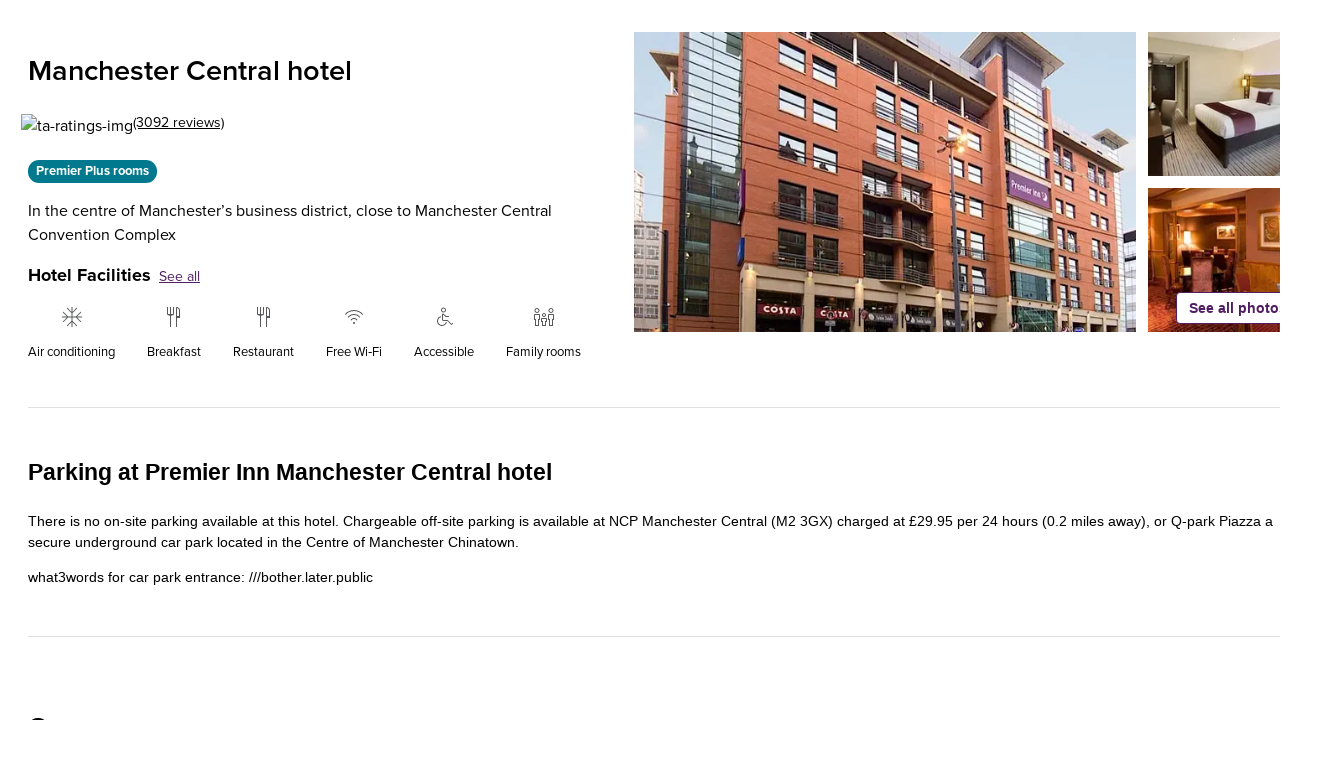

--- FILE ---
content_type: text/html; charset=utf-8
request_url: https://www.premierinn.com/gb/en/hotels/england/greater-manchester/manchester/manchester-central.html?cid=YEXT_MANPMI
body_size: 113671
content:
<!DOCTYPE html><html lang="en-GB"><head><meta charSet="utf-8"/><title>Manchester Central Hotel | Manchester Hotel | Premier Inn</title><meta name="viewport" content="width=device-width, initial-scale=1"/><meta name="description" content="Our Premier Inn Manchester Central hotel is opposite Manchester Central Convention Complex and within walking distance of Bridgewater Hall, Town Hall and City Centre."/><meta name="robots" content="index,follow"/><meta property="twitter:card" content="summary"/><meta property="twitter:url" content=""/><meta property="twitter:title" content="Manchester Central Hotel | Manchester Hotel | Premier Inn"/><meta property="twitter:description" content="Our Premier Inn Manchester Central hotel is opposite Manchester Central Convention Complex and within walking distance of Bridgewater Hall, Town Hall and City Centre."/><meta property="twitter:image" content="/content/dam/pi/websites/facebook-twitter/premierinn-ogimage.jpg"/><meta property="twitter:site" content="Premier Inn"/><meta property="twitter:creator"/><meta property="og:type" content="website"/><meta property="og:url" content=""/><meta property="og:title" content="Manchester Central Hotel | Manchester Hotel | Premier Inn"/><meta property="og:description" content="Our Premier Inn Manchester Central hotel is opposite Manchester Central Convention Complex and within walking distance of Bridgewater Hall, Town Hall and City Centre."/><meta property="og:image" content="/content/dam/pi/websites/facebook-twitter/premierinn-ogimage.jpg"/><meta property="og:site_name" content="Premier Inn"/><meta property="fb:admins"/><meta name="msapplication-TileColor" content="#552462"/><meta name="msapplication-TileImage" content="/content/dam/pi/websites/desktop/icons/favicons/favicon-ie10-144x144.png"/><meta name="msapplication-square70x70logo" content="/content/dam/pi/websites/desktop/icons/favicons/favicon-ie11-70x70.png"/><meta name="msapplication-square150x150logo" content="/content/dam/pi/websites/desktop/icons/favicons/favicon-ie11-150x150.png"/><meta name="msapplication-wide310x150logo" content="/content/dam/pi/websites/desktop/icons/favicons/favicon-ie11-310x150.png"/><meta name="msapplication-square310x310logo" content="/content/dam/pi/websites/desktop/icons/favicons/favicon-ie11-310x310.png"/><link rel="alternate" hrefLang="x-default" href="https://www.premierinn.com/gb/en/hotels/england/greater-manchester/manchester/manchester-central.html"/><link rel="alternate" hrefLang="en-gb" href="https://www.premierinn.com/gb/en/hotels/england/greater-manchester/manchester/manchester-central.html"/><link rel="alternate" hrefLang="de-de" href="https://www.premierinn.com/de/de/hotels/england/greater-manchester/manchester/manchester-central.html"/><link rel="icon" sizes="228x228" href="https://www.premierinn.com/content/dam/pi/websites/desktop/icons/favicons/xfavicon-228x228.png.pagespeed.ic.AhL0MMwPlZ.webp"/><link rel="icon" sizes="192x192" href="https://www.premierinn.com/content/dam/pi/websites/desktop/icons/favicons/xfavicon-192x192.png.pagespeed.ic.Zk_eY9WhyO.webp"/><link rel="apple-touch-icon" sizes=" " href="https://www.premierinn.com/content/dam/pi/websites/desktop/icons/favicons/xapple-touch-icon-precomposed.png.pagespeed.ic.bMeNN1UiMU.webp"/><link rel="apple-touch-icon" sizes="76x76" href="https://www.premierinn.com/content/dam/pi/websites/desktop/icons/favicons/xapple-touch-icon-76x76-precomposed.png.pagespeed.ic.jvouXmNgx-.webp"/><link rel="apple-touch-icon" sizes="120x120" href="https://www.premierinn.com/content/dam/pi/websites/desktop/icons/favicons/xapple-touch-icon-120x120-precomposed.png.pagespeed.ic.-IQFrblwkR.webp"/><link rel="apple-touch-icon" sizes="152x152" href="https://www.premierinn.com/content/dam/pi/websites/desktop/icons/favicons/xapple-touch-icon-152x152-precomposed.png.pagespeed.ic.vgnfkWZNQ3.webp"/><link rel="icon" type="image/x-icon" href="https://www.premierinn.com/content/dam/pi/websites/desktop/icons/favicons/favicon.ico"/><link rel="canonical" href="https://www.premierinn.com/gb/en/hotels/england/greater-manchester/manchester/manchester-central.html"/><script type="text/javascript" src="https://www.premierinn.com/public/5bf6713663551149849e5fce693e38f97d0011b1d4e7"  ></script><script data-testid="seobreadcrumbs" type="application/ld+json">{"@context":"https://schema.org","@type":"BreadcrumbList","itemListElement":[{"@type":"ListItem",
        "position":"1",
        "name":"Home","item":"https://www.premierinn.com/gb/en/home.html"},{"@type":"ListItem",
        "position":"2",
        "name":"Hotel Directory","item":"https://www.premierinn.com/gb/en/hotels.html"},{"@type":"ListItem",
        "position":"3",
        "name":"England","item":"https://www.premierinn.com/gb/en/hotels/england.html"},{"@type":"ListItem",
        "position":"4",
        "name":"Greater Manchester","item":"https://www.premierinn.com/gb/en/hotels/england/greater-manchester.html"},{"@type":"ListItem",
        "position":"5",
        "name":"Manchester","item":"https://www.premierinn.com/gb/en/hotels/england/greater-manchester/manchester.html"}]}</script><script type="application/ld+json">{"@context":"https://schema.org","@type":"FAQPage","mainEntity":[{"@type":"Question","name":"Can I check in early? ","acceptedAnswer":{"@type":"Answer","text":"<p>Early check-in is available from 11am for an additional fee, and this can either be booked online or at reception (subject to availability).</p>"}},{"@type":"Question","name":"Is the hotel quiet? Will there be any noise during my stay?","acceptedAnswer":{"@type":"Answer","text":"<p>Our hotel is conveniently located next to a tram line, which offers easy access to the city but may also result in some noise, particularly in rooms facing the street. Additionally, as with many central hotels, there can be general activity and noise depending on the time and day. If you're a light sleeper or prefer a quieter room, we recommend calling ahead so we can do our best to allocate a room on the quieter side of the building. Your comfort is important to us, and we'll be happy to help where we can.</p>\r\n"}}]}</script><script data-testid="seoHotel" type="application/ld+json">{"@context":"https://schema.org","@type":"Hotel","hasMap":"https://maps.googleapis.com/maps/api/staticmap?sensor=false&zoom=15&size=1600x1200&center=53.47658,-2.244787&markers=color:0x511E62%7c53.47658,-2.244787&key=AIzaSyCYBTHvtcBl2kPrXYv4hmKYO2O4f8D7zS8","priceRange":"$$","name":"Manchester Central","telephone":"","image":["https://www.premierinn.com/content/dam/pi/websites/hotelimages/gb/en/M/MANPMI/MANPMI 1.jpg","https://www.premierinn.com/content/dam/pi/websites/hotelimages/gb/en/non-hotel-specific/ID4/ID4-Room1.jpg","https://www.premierinn.com/content/dam/pi/websites/hotelimages/gb/en/M/MANPMI/MANPMI 7.jpg","https://www.premierinn.com/content/dam/pi/websites/hotelimages/gb/en/M/MANPMI/MANPMI 3.jpg","https://www.premierinn.com/content/dam/pi/websites/hotelimages/gb/en/non-hotel-specific/ID4/ID4-Room-2.jpg","https://www.premierinn.com/content/dam/pi/websites/hotelimages/gb/en/non-hotel-specific/ID4/ID4-Room-3.jpg","https://www.premierinn.com/content/dam/pi/websites/hotelimages/gb/en/non-hotel-specific/ID4/ID4-Room-4.jpg","https://www.premierinn.com/content/dam/pi/websites/hotelimages/gb/en/non-hotel-specific/ID4/ID4-Bathroom.jpg","https://www.premierinn.com/content/dam/pi/websites/hotelimages/gb/en/non-hotel-specific/PremierPlus/Premier-Plus-Room-1.jpg","https://www.premierinn.com/content/dam/pi/websites/hotelimages/gb/en/non-hotel-specific/PremierPlus/Premier-Plus-Room-2.jpg","https://www.premierinn.com/content/dam/pi/websites/hotelimages/gb/en/non-hotel-specific/PremierPlus/Premier-Plus-Room-3.jpg","https://www.premierinn.com/content/dam/pi/websites/hotelimages/gb/en/non-hotel-specific/PremierPlus/Premier-Plus-Room-5.jpg","https://www.premierinn.com/content/dam/pi/websites/hotelimages/gb/en/non-hotel-specific/PremierPlus/Premier-Plus-Bedroom-6.jpg","https://www.premierinn.com/content/dam/pi/websites/hotelimages/gb/en/non-hotel-specific/PremierPlus/Premier-Plus-Bedroom-7.jpg","https://www.premierinn.com/content/dam/pi/websites/hotelimages/gb/en/non-hotel-specific/PremierPlus/Premier-Plus-Bathroom.jpg","https://www.premierinn.com/content/dam/pi/websites/hotelimages/gb/en/non-hotel-specific/Accessible/ID4-Accessible-Double.jpg","https://www.premierinn.com/content/dam/pi/websites/hotelimages/gb/en/non-hotel-specific/Accessible/ID4-Accessible-Wetroom.jpg","https://www.premierinn.com/content/dam/pi/websites/hotelimages/gb/en/non-hotel-specific/Accessible/ID4-Accessible-Bathroom.jpg","https://www.premierinn.com/content/dam/pi/websites/hotelimages/gb/en/M/MANPMI/MANPMI 4.jpg","https://www.premierinn.com/content/dam/pi/websites/hotelimages/gb/en/M/MANPMI/MANPMI 8.jpg"],"description":"Day or night, at Premier Inn Manchester Central you're in prime position for all the city's highlights. And with meeting rooms for hire you can squeeze even more out of your stay. Go classical at Bridgwater Hall. Get conventional at the Central Convention Complex. Explore the bars, pubs and clubs around Deansgate. See the stars at the Opera House or Palace Theatre. And, after the final curtain call, grab a drink in our Table Table restaurant and unwind in our spacious rooms and new, modern rooms with extra-comfy kingsize beds.","url":"/gb/en/hotels/england/greater-manchester/manchester/manchester-central.html","address":{"@type":"PostalAddress","addressLocality":"7-11 Lower Mosley Street","postalCode":"M2 3DW","streetAddress":"Bishopsgate, Manchester, M2 3DW 7-11 Lower Mosley Street, United Kingdom (the)","addressRegion":"Manchester","addressCountry":"United Kingdom (the)"},"review":[[{"@type":"Review","reviewRating":{"@type":"Rating","ratingValue":5},"reviewBody":"The best hotel chain. I love staying there. It's always very friendly, clean, the food is delicious, and Daga, who greets guests, is simply the best.","datePublished":"2026-01-27T09:04:25-0500","author":{"@type":"Person","name":"Katarzyna M"}},{"@type":"Review","reviewRating":{"@type":"Rating","ratingValue":5},"reviewBody":"verry good staff and the rooms are amazing, matthew was really good at getting us booked in and the food in the restaurant was amazing","datePublished":"2026-01-26T07:49:26-0500","author":{"@type":"Person","name":"Abdul M"}},{"@type":"Review","reviewRating":{"@type":"Rating","ratingValue":5},"reviewBody":"Amazing. That was another wonderful stay in this hotel. I hope it won't be my last.","datePublished":"2026-01-24T12:45:47-0500","author":{"@type":"Person","name":"Michal K"}},{"@type":"Review","reviewRating":{"@type":"Rating","ratingValue":3},"reviewBody":"Poor customer service, few days after my visit i cant be provided with requested invoice. Everything else is at good level.","datePublished":"2026-01-22T10:30:31-0500","author":{"@type":"Person","name":"Joto_moto"}},{"@type":"Review","reviewRating":{"@type":"Rating","ratingValue":1},"reviewBody":"That was a horrible stay\nThe hotel was freezing cold, the central heating was adjusted to automatically turn off every couple of hours and has to be turned on manually. On our first night we woke up freezing in the morning. Our toddler woke up freezing with sore throat.\nWhat kind of logic is that??? Do you expect us to wake up every couple of ours to turn on the heating ??? \nWhen I complained to the receptionist in the morning she said all premier inn in Manchester are the same. I asked for immediate refund and check out so she put an electric heater in the room so we won’t check out. \nWe asked for the room to be cleaned and towels replaced on our 3rd day, and we just got the bins emptied, no beds were made, no sheets were changed, no towels changed. \nWhen we pulled the single bed to the side we found rubbish that was left from a previous customer.","datePublished":"2026-01-18T05:28:23-0500","author":{"@type":"Person","name":"Mohamed s"}}]],"aggregateRating":{"@type":"AggregateRating","ratingValue":"4.2","bestRating":"5","ratingCount":"3092"}}</script><link rel="preload" as="script" href="https://www.premierinn.com/public/5bf6713663551149849e5fce693e38f97d0011b1d4e7"/><link rel="preload" as="image" imageSrcSet="/_next/image?url=https%3A%2F%2Fwww.premierinn.com%2Fcontent%2Fdam%2Fpi%2Fwebsites%2Fhotelimages%2Fgb%2Fen%2FM%2FMANPMI%2FMANPMI%201.jpg&amp;w=16&amp;q=75 16w, /_next/image?url=https%3A%2F%2Fwww.premierinn.com%2Fcontent%2Fdam%2Fpi%2Fwebsites%2Fhotelimages%2Fgb%2Fen%2FM%2FMANPMI%2FMANPMI%201.jpg&amp;w=32&amp;q=75 32w, /_next/image?url=https%3A%2F%2Fwww.premierinn.com%2Fcontent%2Fdam%2Fpi%2Fwebsites%2Fhotelimages%2Fgb%2Fen%2FM%2FMANPMI%2FMANPMI%201.jpg&amp;w=48&amp;q=75 48w, /_next/image?url=https%3A%2F%2Fwww.premierinn.com%2Fcontent%2Fdam%2Fpi%2Fwebsites%2Fhotelimages%2Fgb%2Fen%2FM%2FMANPMI%2FMANPMI%201.jpg&amp;w=64&amp;q=75 64w, /_next/image?url=https%3A%2F%2Fwww.premierinn.com%2Fcontent%2Fdam%2Fpi%2Fwebsites%2Fhotelimages%2Fgb%2Fen%2FM%2FMANPMI%2FMANPMI%201.jpg&amp;w=96&amp;q=75 96w, /_next/image?url=https%3A%2F%2Fwww.premierinn.com%2Fcontent%2Fdam%2Fpi%2Fwebsites%2Fhotelimages%2Fgb%2Fen%2FM%2FMANPMI%2FMANPMI%201.jpg&amp;w=128&amp;q=75 128w, /_next/image?url=https%3A%2F%2Fwww.premierinn.com%2Fcontent%2Fdam%2Fpi%2Fwebsites%2Fhotelimages%2Fgb%2Fen%2FM%2FMANPMI%2FMANPMI%201.jpg&amp;w=256&amp;q=75 256w, /_next/image?url=https%3A%2F%2Fwww.premierinn.com%2Fcontent%2Fdam%2Fpi%2Fwebsites%2Fhotelimages%2Fgb%2Fen%2FM%2FMANPMI%2FMANPMI%201.jpg&amp;w=384&amp;q=75 384w, /_next/image?url=https%3A%2F%2Fwww.premierinn.com%2Fcontent%2Fdam%2Fpi%2Fwebsites%2Fhotelimages%2Fgb%2Fen%2FM%2FMANPMI%2FMANPMI%201.jpg&amp;w=640&amp;q=75 640w, /_next/image?url=https%3A%2F%2Fwww.premierinn.com%2Fcontent%2Fdam%2Fpi%2Fwebsites%2Fhotelimages%2Fgb%2Fen%2FM%2FMANPMI%2FMANPMI%201.jpg&amp;w=750&amp;q=75 750w, /_next/image?url=https%3A%2F%2Fwww.premierinn.com%2Fcontent%2Fdam%2Fpi%2Fwebsites%2Fhotelimages%2Fgb%2Fen%2FM%2FMANPMI%2FMANPMI%201.jpg&amp;w=828&amp;q=75 828w, /_next/image?url=https%3A%2F%2Fwww.premierinn.com%2Fcontent%2Fdam%2Fpi%2Fwebsites%2Fhotelimages%2Fgb%2Fen%2FM%2FMANPMI%2FMANPMI%201.jpg&amp;w=1080&amp;q=75 1080w, /_next/image?url=https%3A%2F%2Fwww.premierinn.com%2Fcontent%2Fdam%2Fpi%2Fwebsites%2Fhotelimages%2Fgb%2Fen%2FM%2FMANPMI%2FMANPMI%201.jpg&amp;w=1200&amp;q=75 1200w, /_next/image?url=https%3A%2F%2Fwww.premierinn.com%2Fcontent%2Fdam%2Fpi%2Fwebsites%2Fhotelimages%2Fgb%2Fen%2FM%2FMANPMI%2FMANPMI%201.jpg&amp;w=1920&amp;q=75 1920w, /_next/image?url=https%3A%2F%2Fwww.premierinn.com%2Fcontent%2Fdam%2Fpi%2Fwebsites%2Fhotelimages%2Fgb%2Fen%2FM%2FMANPMI%2FMANPMI%201.jpg&amp;w=2048&amp;q=75 2048w, /_next/image?url=https%3A%2F%2Fwww.premierinn.com%2Fcontent%2Fdam%2Fpi%2Fwebsites%2Fhotelimages%2Fgb%2Fen%2FM%2FMANPMI%2FMANPMI%201.jpg&amp;w=3840&amp;q=75 3840w" imageSizes="(max-width: 1280px) 480px, (min-width: 1281px) 514px" fetchpriority="high"/><link rel="preload" as="image" imageSrcSet="/_next/image?url=https%3A%2F%2Fwww.premierinn.com%2Fcontent%2Fdam%2Fpi%2Fwebsites%2Fhotelimages%2Fgb%2Fen%2Fnon-hotel-specific%2FID4%2FID4-Room1.jpg&amp;w=16&amp;q=75 16w, /_next/image?url=https%3A%2F%2Fwww.premierinn.com%2Fcontent%2Fdam%2Fpi%2Fwebsites%2Fhotelimages%2Fgb%2Fen%2Fnon-hotel-specific%2FID4%2FID4-Room1.jpg&amp;w=32&amp;q=75 32w, /_next/image?url=https%3A%2F%2Fwww.premierinn.com%2Fcontent%2Fdam%2Fpi%2Fwebsites%2Fhotelimages%2Fgb%2Fen%2Fnon-hotel-specific%2FID4%2FID4-Room1.jpg&amp;w=48&amp;q=75 48w, /_next/image?url=https%3A%2F%2Fwww.premierinn.com%2Fcontent%2Fdam%2Fpi%2Fwebsites%2Fhotelimages%2Fgb%2Fen%2Fnon-hotel-specific%2FID4%2FID4-Room1.jpg&amp;w=64&amp;q=75 64w, /_next/image?url=https%3A%2F%2Fwww.premierinn.com%2Fcontent%2Fdam%2Fpi%2Fwebsites%2Fhotelimages%2Fgb%2Fen%2Fnon-hotel-specific%2FID4%2FID4-Room1.jpg&amp;w=96&amp;q=75 96w, /_next/image?url=https%3A%2F%2Fwww.premierinn.com%2Fcontent%2Fdam%2Fpi%2Fwebsites%2Fhotelimages%2Fgb%2Fen%2Fnon-hotel-specific%2FID4%2FID4-Room1.jpg&amp;w=128&amp;q=75 128w, /_next/image?url=https%3A%2F%2Fwww.premierinn.com%2Fcontent%2Fdam%2Fpi%2Fwebsites%2Fhotelimages%2Fgb%2Fen%2Fnon-hotel-specific%2FID4%2FID4-Room1.jpg&amp;w=256&amp;q=75 256w, /_next/image?url=https%3A%2F%2Fwww.premierinn.com%2Fcontent%2Fdam%2Fpi%2Fwebsites%2Fhotelimages%2Fgb%2Fen%2Fnon-hotel-specific%2FID4%2FID4-Room1.jpg&amp;w=384&amp;q=75 384w, /_next/image?url=https%3A%2F%2Fwww.premierinn.com%2Fcontent%2Fdam%2Fpi%2Fwebsites%2Fhotelimages%2Fgb%2Fen%2Fnon-hotel-specific%2FID4%2FID4-Room1.jpg&amp;w=640&amp;q=75 640w, /_next/image?url=https%3A%2F%2Fwww.premierinn.com%2Fcontent%2Fdam%2Fpi%2Fwebsites%2Fhotelimages%2Fgb%2Fen%2Fnon-hotel-specific%2FID4%2FID4-Room1.jpg&amp;w=750&amp;q=75 750w, /_next/image?url=https%3A%2F%2Fwww.premierinn.com%2Fcontent%2Fdam%2Fpi%2Fwebsites%2Fhotelimages%2Fgb%2Fen%2Fnon-hotel-specific%2FID4%2FID4-Room1.jpg&amp;w=828&amp;q=75 828w, /_next/image?url=https%3A%2F%2Fwww.premierinn.com%2Fcontent%2Fdam%2Fpi%2Fwebsites%2Fhotelimages%2Fgb%2Fen%2Fnon-hotel-specific%2FID4%2FID4-Room1.jpg&amp;w=1080&amp;q=75 1080w, /_next/image?url=https%3A%2F%2Fwww.premierinn.com%2Fcontent%2Fdam%2Fpi%2Fwebsites%2Fhotelimages%2Fgb%2Fen%2Fnon-hotel-specific%2FID4%2FID4-Room1.jpg&amp;w=1200&amp;q=75 1200w, /_next/image?url=https%3A%2F%2Fwww.premierinn.com%2Fcontent%2Fdam%2Fpi%2Fwebsites%2Fhotelimages%2Fgb%2Fen%2Fnon-hotel-specific%2FID4%2FID4-Room1.jpg&amp;w=1920&amp;q=75 1920w, /_next/image?url=https%3A%2F%2Fwww.premierinn.com%2Fcontent%2Fdam%2Fpi%2Fwebsites%2Fhotelimages%2Fgb%2Fen%2Fnon-hotel-specific%2FID4%2FID4-Room1.jpg&amp;w=2048&amp;q=75 2048w, /_next/image?url=https%3A%2F%2Fwww.premierinn.com%2Fcontent%2Fdam%2Fpi%2Fwebsites%2Fhotelimages%2Fgb%2Fen%2Fnon-hotel-specific%2FID4%2FID4-Room1.jpg&amp;w=3840&amp;q=75 3840w" imageSizes="164px" fetchpriority="high"/><link rel="preload" as="image" imageSrcSet="/_next/image?url=https%3A%2F%2Fwww.premierinn.com%2Fcontent%2Fdam%2Fpi%2Fwebsites%2Fhotelimages%2Fgb%2Fen%2FM%2FMANPMI%2FMANPMI%207.jpg&amp;w=16&amp;q=75 16w, /_next/image?url=https%3A%2F%2Fwww.premierinn.com%2Fcontent%2Fdam%2Fpi%2Fwebsites%2Fhotelimages%2Fgb%2Fen%2FM%2FMANPMI%2FMANPMI%207.jpg&amp;w=32&amp;q=75 32w, /_next/image?url=https%3A%2F%2Fwww.premierinn.com%2Fcontent%2Fdam%2Fpi%2Fwebsites%2Fhotelimages%2Fgb%2Fen%2FM%2FMANPMI%2FMANPMI%207.jpg&amp;w=48&amp;q=75 48w, /_next/image?url=https%3A%2F%2Fwww.premierinn.com%2Fcontent%2Fdam%2Fpi%2Fwebsites%2Fhotelimages%2Fgb%2Fen%2FM%2FMANPMI%2FMANPMI%207.jpg&amp;w=64&amp;q=75 64w, /_next/image?url=https%3A%2F%2Fwww.premierinn.com%2Fcontent%2Fdam%2Fpi%2Fwebsites%2Fhotelimages%2Fgb%2Fen%2FM%2FMANPMI%2FMANPMI%207.jpg&amp;w=96&amp;q=75 96w, /_next/image?url=https%3A%2F%2Fwww.premierinn.com%2Fcontent%2Fdam%2Fpi%2Fwebsites%2Fhotelimages%2Fgb%2Fen%2FM%2FMANPMI%2FMANPMI%207.jpg&amp;w=128&amp;q=75 128w, /_next/image?url=https%3A%2F%2Fwww.premierinn.com%2Fcontent%2Fdam%2Fpi%2Fwebsites%2Fhotelimages%2Fgb%2Fen%2FM%2FMANPMI%2FMANPMI%207.jpg&amp;w=256&amp;q=75 256w, /_next/image?url=https%3A%2F%2Fwww.premierinn.com%2Fcontent%2Fdam%2Fpi%2Fwebsites%2Fhotelimages%2Fgb%2Fen%2FM%2FMANPMI%2FMANPMI%207.jpg&amp;w=384&amp;q=75 384w, /_next/image?url=https%3A%2F%2Fwww.premierinn.com%2Fcontent%2Fdam%2Fpi%2Fwebsites%2Fhotelimages%2Fgb%2Fen%2FM%2FMANPMI%2FMANPMI%207.jpg&amp;w=640&amp;q=75 640w, /_next/image?url=https%3A%2F%2Fwww.premierinn.com%2Fcontent%2Fdam%2Fpi%2Fwebsites%2Fhotelimages%2Fgb%2Fen%2FM%2FMANPMI%2FMANPMI%207.jpg&amp;w=750&amp;q=75 750w, /_next/image?url=https%3A%2F%2Fwww.premierinn.com%2Fcontent%2Fdam%2Fpi%2Fwebsites%2Fhotelimages%2Fgb%2Fen%2FM%2FMANPMI%2FMANPMI%207.jpg&amp;w=828&amp;q=75 828w, /_next/image?url=https%3A%2F%2Fwww.premierinn.com%2Fcontent%2Fdam%2Fpi%2Fwebsites%2Fhotelimages%2Fgb%2Fen%2FM%2FMANPMI%2FMANPMI%207.jpg&amp;w=1080&amp;q=75 1080w, /_next/image?url=https%3A%2F%2Fwww.premierinn.com%2Fcontent%2Fdam%2Fpi%2Fwebsites%2Fhotelimages%2Fgb%2Fen%2FM%2FMANPMI%2FMANPMI%207.jpg&amp;w=1200&amp;q=75 1200w, /_next/image?url=https%3A%2F%2Fwww.premierinn.com%2Fcontent%2Fdam%2Fpi%2Fwebsites%2Fhotelimages%2Fgb%2Fen%2FM%2FMANPMI%2FMANPMI%207.jpg&amp;w=1920&amp;q=75 1920w, /_next/image?url=https%3A%2F%2Fwww.premierinn.com%2Fcontent%2Fdam%2Fpi%2Fwebsites%2Fhotelimages%2Fgb%2Fen%2FM%2FMANPMI%2FMANPMI%207.jpg&amp;w=2048&amp;q=75 2048w, /_next/image?url=https%3A%2F%2Fwww.premierinn.com%2Fcontent%2Fdam%2Fpi%2Fwebsites%2Fhotelimages%2Fgb%2Fen%2FM%2FMANPMI%2FMANPMI%207.jpg&amp;w=3840&amp;q=75 3840w" imageSizes="164px" fetchpriority="high"/><meta name="next-head-count" content="42"/><noscript data-n-css=""></noscript><script defer="" nomodule="" src="/_next/static/chunks/polyfills-42372ed130431b0a.js"></script><script src="//assets.adobedtm.com/launch-EN1f330bc46c5949b29c22bbf3f0573f75.min.js" data-testid="adobe-script" defer="" data-nscript="beforeInteractive"></script><script src="/_next/static/chunks/webpack-6ae0ecc18b99225b.js" defer=""></script><script src="/_next/static/chunks/framework-fb8c7c94c24b7443.js" defer=""></script><script src="/_next/static/chunks/main-170220c18c7509af.js" defer=""></script><script src="/_next/static/chunks/pages/_app-8577f8eb57f06fe3.js" defer=""></script><script src="/_next/static/chunks/6147-cb25144c75cab762.js" defer=""></script><script src="/_next/static/chunks/pages/hotels/%5B...slug%5D-4010024b1cc32e2e.js" defer=""></script><script src="/_next/static/yAump4bPNMJk2AVMWfIjj/_buildManifest.js" defer=""></script><script src="/_next/static/yAump4bPNMJk2AVMWfIjj/_ssgManifest.js" defer=""></script></head><body><div id="__next"><iframe src="https://www.premierinn.com/gb/en/common/login.html" style="display:none" id="authIframe" title="authIframe"></iframe><style data-emotion="css-global 14ug48p">:host,:root,[data-theme]{--chakra-ring-inset:var(--chakra-empty,/*!*/ /*!*/);--chakra-ring-offset-width:0px;--chakra-ring-offset-color:#fff;--chakra-ring-color:rgba(66, 153, 225, 0.6);--chakra-ring-offset-shadow:0 0 #0000;--chakra-ring-shadow:0 0 #0000;--chakra-space-x-reverse:0;--chakra-space-y-reverse:0;--chakra-colors-transparent:transparent;--chakra-colors-current:currentColor;--chakra-colors-black:#000000;--chakra-colors-white:#FFFFFF;--chakra-colors-whiteAlpha-50:rgba(255, 255, 255, 0.04);--chakra-colors-whiteAlpha-100:rgba(255, 255, 255, 0.06);--chakra-colors-whiteAlpha-200:rgba(255, 255, 255, 0.08);--chakra-colors-whiteAlpha-300:rgba(255, 255, 255, 0.16);--chakra-colors-whiteAlpha-400:rgba(255, 255, 255, 0.24);--chakra-colors-whiteAlpha-500:rgba(255, 255, 255, 0.36);--chakra-colors-whiteAlpha-600:rgba(255, 255, 255, 0.48);--chakra-colors-whiteAlpha-700:rgba(255, 255, 255, 0.64);--chakra-colors-whiteAlpha-800:rgba(255, 255, 255, 0.80);--chakra-colors-whiteAlpha-900:rgba(255, 255, 255, 0.92);--chakra-colors-blackAlpha-50:rgba(0, 0, 0, 0.04);--chakra-colors-blackAlpha-100:rgba(0, 0, 0, 0.06);--chakra-colors-blackAlpha-200:rgba(0, 0, 0, 0.08);--chakra-colors-blackAlpha-300:rgba(0, 0, 0, 0.16);--chakra-colors-blackAlpha-400:rgba(0, 0, 0, 0.24);--chakra-colors-blackAlpha-500:rgba(0, 0, 0, 0.36);--chakra-colors-blackAlpha-600:rgba(0, 0, 0, 0.48);--chakra-colors-blackAlpha-700:rgba(0, 0, 0, 0.64);--chakra-colors-blackAlpha-800:rgba(0, 0, 0, 0.80);--chakra-colors-blackAlpha-900:rgba(0, 0, 0, 0.92);--chakra-colors-gray-50:#F7FAFC;--chakra-colors-gray-100:#EDF2F7;--chakra-colors-gray-200:#E2E8F0;--chakra-colors-gray-300:#CBD5E0;--chakra-colors-gray-400:#A0AEC0;--chakra-colors-gray-500:#718096;--chakra-colors-gray-600:#4A5568;--chakra-colors-gray-700:#2D3748;--chakra-colors-gray-800:#1A202C;--chakra-colors-gray-900:#171923;--chakra-colors-red-50:#FFF5F5;--chakra-colors-red-100:#FED7D7;--chakra-colors-red-200:#FEB2B2;--chakra-colors-red-300:#FC8181;--chakra-colors-red-400:#F56565;--chakra-colors-red-500:#E53E3E;--chakra-colors-red-600:#C53030;--chakra-colors-red-700:#9B2C2C;--chakra-colors-red-800:#822727;--chakra-colors-red-900:#63171B;--chakra-colors-orange-50:#FFFAF0;--chakra-colors-orange-100:#FEEBC8;--chakra-colors-orange-200:#FBD38D;--chakra-colors-orange-300:#F6AD55;--chakra-colors-orange-400:#ED8936;--chakra-colors-orange-500:#DD6B20;--chakra-colors-orange-600:#C05621;--chakra-colors-orange-700:#9C4221;--chakra-colors-orange-800:#7B341E;--chakra-colors-orange-900:#652B19;--chakra-colors-yellow-50:#FFFFF0;--chakra-colors-yellow-100:#FEFCBF;--chakra-colors-yellow-200:#FAF089;--chakra-colors-yellow-300:#F6E05E;--chakra-colors-yellow-400:#ECC94B;--chakra-colors-yellow-500:#D69E2E;--chakra-colors-yellow-600:#B7791F;--chakra-colors-yellow-700:#975A16;--chakra-colors-yellow-800:#744210;--chakra-colors-yellow-900:#5F370E;--chakra-colors-green-50:#F0FFF4;--chakra-colors-green-100:#C6F6D5;--chakra-colors-green-200:#9AE6B4;--chakra-colors-green-300:#68D391;--chakra-colors-green-400:#48BB78;--chakra-colors-green-500:#38A169;--chakra-colors-green-600:#2F855A;--chakra-colors-green-700:#276749;--chakra-colors-green-800:#22543D;--chakra-colors-green-900:#1C4532;--chakra-colors-teal-50:#E6FFFA;--chakra-colors-teal-100:#B2F5EA;--chakra-colors-teal-200:#81E6D9;--chakra-colors-teal-300:#4FD1C5;--chakra-colors-teal-400:#38B2AC;--chakra-colors-teal-500:#319795;--chakra-colors-teal-600:#2C7A7B;--chakra-colors-teal-700:#285E61;--chakra-colors-teal-800:#234E52;--chakra-colors-teal-900:#1D4044;--chakra-colors-blue:#0178A5;--chakra-colors-cyan-50:#EDFDFD;--chakra-colors-cyan-100:#C4F1F9;--chakra-colors-cyan-200:#9DECF9;--chakra-colors-cyan-300:#76E4F7;--chakra-colors-cyan-400:#0BC5EA;--chakra-colors-cyan-500:#00B5D8;--chakra-colors-cyan-600:#00A3C4;--chakra-colors-cyan-700:#0987A0;--chakra-colors-cyan-800:#086F83;--chakra-colors-cyan-900:#065666;--chakra-colors-purple-50:#FAF5FF;--chakra-colors-purple-100:#E9D8FD;--chakra-colors-purple-200:#D6BCFA;--chakra-colors-purple-300:#B794F4;--chakra-colors-purple-400:#9F7AEA;--chakra-colors-purple-500:#805AD5;--chakra-colors-purple-600:#6B46C1;--chakra-colors-purple-700:#553C9A;--chakra-colors-purple-800:#44337A;--chakra-colors-purple-900:#322659;--chakra-colors-pink-50:#FFF5F7;--chakra-colors-pink-100:#FED7E2;--chakra-colors-pink-200:#FBB6CE;--chakra-colors-pink-300:#F687B3;--chakra-colors-pink-400:#ED64A6;--chakra-colors-pink-500:#D53F8C;--chakra-colors-pink-600:#B83280;--chakra-colors-pink-700:#97266D;--chakra-colors-pink-800:#702459;--chakra-colors-pink-900:#521B41;--chakra-colors-linkedin-50:#E8F4F9;--chakra-colors-linkedin-100:#CFEDFB;--chakra-colors-linkedin-200:#9BDAF3;--chakra-colors-linkedin-300:#68C7EC;--chakra-colors-linkedin-400:#34B3E4;--chakra-colors-linkedin-500:#00A0DC;--chakra-colors-linkedin-600:#008CC9;--chakra-colors-linkedin-700:#0077B5;--chakra-colors-linkedin-800:#005E93;--chakra-colors-linkedin-900:#004471;--chakra-colors-facebook-50:#E8F4F9;--chakra-colors-facebook-100:#D9DEE9;--chakra-colors-facebook-200:#B7C2DA;--chakra-colors-facebook-300:#6482C0;--chakra-colors-facebook-400:#4267B2;--chakra-colors-facebook-500:#385898;--chakra-colors-facebook-600:#314E89;--chakra-colors-facebook-700:#29487D;--chakra-colors-facebook-800:#223B67;--chakra-colors-facebook-900:#1E355B;--chakra-colors-messenger-50:#D0E6FF;--chakra-colors-messenger-100:#B9DAFF;--chakra-colors-messenger-200:#A2CDFF;--chakra-colors-messenger-300:#7AB8FF;--chakra-colors-messenger-400:#2E90FF;--chakra-colors-messenger-500:#0078FF;--chakra-colors-messenger-600:#0063D1;--chakra-colors-messenger-700:#0052AC;--chakra-colors-messenger-800:#003C7E;--chakra-colors-messenger-900:#002C5C;--chakra-colors-whatsapp-50:#dffeec;--chakra-colors-whatsapp-100:#b9f5d0;--chakra-colors-whatsapp-200:#90edb3;--chakra-colors-whatsapp-300:#65e495;--chakra-colors-whatsapp-400:#3cdd78;--chakra-colors-whatsapp-500:#22c35e;--chakra-colors-whatsapp-600:#179848;--chakra-colors-whatsapp-700:#0c6c33;--chakra-colors-whatsapp-800:#01421c;--chakra-colors-whatsapp-900:#001803;--chakra-colors-twitter-50:#E5F4FD;--chakra-colors-twitter-100:#C8E9FB;--chakra-colors-twitter-200:#A8DCFA;--chakra-colors-twitter-300:#83CDF7;--chakra-colors-twitter-400:#57BBF5;--chakra-colors-twitter-500:#1DA1F2;--chakra-colors-twitter-600:#1A94DA;--chakra-colors-twitter-700:#1681BF;--chakra-colors-twitter-800:#136B9E;--chakra-colors-twitter-900:#0D4D71;--chakra-colors-telegram-50:#E3F2F9;--chakra-colors-telegram-100:#C5E4F3;--chakra-colors-telegram-200:#A2D4EC;--chakra-colors-telegram-300:#7AC1E4;--chakra-colors-telegram-400:#47A9DA;--chakra-colors-telegram-500:#0088CC;--chakra-colors-telegram-600:#007AB8;--chakra-colors-telegram-700:#006BA1;--chakra-colors-telegram-800:#005885;--chakra-colors-telegram-900:#003F5E;--chakra-colors-primary:#00798e;--chakra-colors-secondary:#0178a5;--chakra-colors-tertiary:#511E62;--chakra-colors-baseBlack:#000000;--chakra-colors-darkGrey1:#333333;--chakra-colors-darkGrey2:#58595B;--chakra-colors-darkGrey3:#511E62;--chakra-colors-lightGrey1:#979797;--chakra-colors-lightGrey2:#CCCCCC;--chakra-colors-lightGrey3:#DDDDDD;--chakra-colors-lightGrey4:#E0E0E0;--chakra-colors-lightGrey5:#F8f8f8;--chakra-colors-baseWhite:#FFFFFF;--chakra-colors-fadedBaseWhite:#FFFFFF00;--chakra-colors-alert:#D73D00;--chakra-colors-error:#d90941;--chakra-colors-info:#007fab;--chakra-colors-success:#1C8754;--chakra-colors-accessible:#007FAB;--chakra-colors-tooltipAlert:#FEEFD9;--chakra-colors-tooltipError:#FBE6EC;--chakra-colors-tooltipInfo:#e5f2f6;--chakra-colors-tooltipSuccess:#E8F3ED;--chakra-colors-hubPrimary:#BDD500;--chakra-colors-hubSecondary:#7A3E98;--chakra-colors-zipPrimary:#FC0F42;--chakra-colors-zipSecondary:#1900ff;--chakra-colors-overlay:#000000;--chakra-colors-alertTint:#FEEFD9;--chakra-colors-errorTint:#FBE6EC;--chakra-colors-infoTint:#e5f2f6;--chakra-colors-successTint:#e8f3ed;--chakra-colors-alertBorderTint:#D73D0066;--chakra-colors-errorBorderTint:#D9094166;--chakra-colors-infoBorderTint:#007FAB66;--chakra-colors-successBorderTint:#1C875466;--chakra-colors-infoBorder:#007FAB;--chakra-colors-btnPrimaryHoverBg:#008FA8;--chakra-colors-btnPrimaryFocusBoxShadow:#00A5C2;--chakra-colors-btnSecondaryEnabled:#511E62;--chakra-colors-btnSecondaryHoverBg:#65257A;--chakra-colors-btnSecondaryFocusBoxShadow:#7A2D94;--chakra-colors-discountApplied:#1C8754;--chakra-colors-promoCodeAvailable:#BED600;--chakra-colors-promoCodeNotAvailable:#EB5757;--chakra-colors-darkPurple:#481B57;--chakra-colors-lightPurple2:#EBE4EC;--chakra-colors-primaryShadow:#EAF2F3;--chakra-colors-lightPurple:#6C3072;--chakra-colors-darkPink:#AC467A;--chakra-colors-maroon:#73325B;--chakra-colors-rangeSelection:#BFDDE3;--chakra-borders-none:0;--chakra-borders-1px:1px solid;--chakra-borders-2px:2px solid;--chakra-borders-4px:4px solid;--chakra-borders-8px:8px solid;--chakra-fonts-heading:-apple-system,BlinkMacSystemFont,"Segoe UI",Helvetica,Arial,sans-serif,"Apple Color Emoji","Segoe UI Emoji","Segoe UI Symbol";--chakra-fonts-body:Proxima Nova Sans,helvetica,arial,sans-serif;--chakra-fonts-mono:SFMono-Regular,Menlo,Monaco,Consolas,"Liberation Mono","Courier New",monospace;--chakra-fonts-header:Proxima Nova Sans,helvetica,arial,sans-serif;--chakra-fontSizes-3xs:0.45rem;--chakra-fontSizes-2xs:0.625rem;--chakra-fontSizes-xs:13px;--chakra-fontSizes-sm:14px;--chakra-fontSizes-md:16px;--chakra-fontSizes-lg:18px;--chakra-fontSizes-xl:20px;--chakra-fontSizes-2xl:23px;--chakra-fontSizes-3xl:26px;--chakra-fontSizes-4xl:36px;--chakra-fontSizes-5xl:48px;--chakra-fontSizes-6xl:60px;--chakra-fontSizes-7xl:72px;--chakra-fontSizes-8xl:6rem;--chakra-fontSizes-9xl:8rem;--chakra-fontSizes-xxs:12px;--chakra-fontSizes-3xxl:29px;--chakra-fontWeights-hairline:100;--chakra-fontWeights-thin:200;--chakra-fontWeights-light:300;--chakra-fontWeights-normal:400;--chakra-fontWeights-medium:500;--chakra-fontWeights-semibold:600;--chakra-fontWeights-bold:700;--chakra-fontWeights-extrabold:800;--chakra-fontWeights-black:900;--chakra-letterSpacings-tighter:-0.05em;--chakra-letterSpacings-tight:-0.025em;--chakra-letterSpacings-normal:0;--chakra-letterSpacings-wide:0.025em;--chakra-letterSpacings-wider:0.05em;--chakra-letterSpacings-widest:0.1em;--chakra-lineHeights-1:16px;--chakra-lineHeights-2:20px;--chakra-lineHeights-3:24px;--chakra-lineHeights-4:32px;--chakra-lineHeights-5:40px;--chakra-lineHeights-6:56px;--chakra-lineHeights-7:72px;--chakra-lineHeights-8:88px;--chakra-lineHeights-9:2.25rem;--chakra-lineHeights-10:2.5rem;--chakra-lineHeights-normal:normal;--chakra-lineHeights-none:1;--chakra-lineHeights-shorter:1.25;--chakra-lineHeights-short:1.375;--chakra-lineHeights-base:1.5;--chakra-lineHeights-tall:1.625;--chakra-lineHeights-taller:2;--chakra-radii-none:0;--chakra-radii-sm:0.125rem;--chakra-radii-base:0.25rem;--chakra-radii-md:0.375rem;--chakra-radii-lg:0.5rem;--chakra-radii-xl:0.75rem;--chakra-radii-2xl:1rem;--chakra-radii-3xl:1.5rem;--chakra-radii-full:9999px;--chakra-space-1:0.25rem;--chakra-space-2:0.5rem;--chakra-space-3:0.75rem;--chakra-space-4:1rem;--chakra-space-5:1.25rem;--chakra-space-6:1.5rem;--chakra-space-7:1.75rem;--chakra-space-8:2rem;--chakra-space-9:2.25rem;--chakra-space-10:2.5rem;--chakra-space-12:3rem;--chakra-space-14:3.5rem;--chakra-space-16:4rem;--chakra-space-20:5rem;--chakra-space-24:6rem;--chakra-space-28:7rem;--chakra-space-32:8rem;--chakra-space-36:9rem;--chakra-space-40:10rem;--chakra-space-44:11rem;--chakra-space-48:12rem;--chakra-space-52:13rem;--chakra-space-56:14rem;--chakra-space-60:15rem;--chakra-space-64:16rem;--chakra-space-72:18rem;--chakra-space-80:20rem;--chakra-space-96:24rem;--chakra-space-px:1px;--chakra-space-0-5:0.125rem;--chakra-space-1-5:0.375rem;--chakra-space-2-5:0.625rem;--chakra-space-3-5:0.875rem;--chakra-space-xs:4px;--chakra-space-sm:8px;--chakra-space-xmd:12px;--chakra-space-md:16px;--chakra-space-xlg:20px;--chakra-space-lg:24px;--chakra-space-xl:32px;--chakra-space-2xl:40px;--chakra-space-3xl:48px;--chakra-space-4xl:56px;--chakra-space-5xl:64px;--chakra-space-6xl:72px;--chakra-space-7xl:88px;--chakra-space-8xl:96px;--chakra-space-9xl:120px;--chakra-space-breakpoint-m:320px;--chakra-space-breakpoint-xs:375px;--chakra-space-breakpoint-sm:576px;--chakra-space-breakpoint-md:768px;--chakra-space-breakpoint-lg:1280px;--chakra-space-breakpoint-xl:1440px;--chakra-space-radiusSmall:4px;--chakra-shadows-xs:0 0 0 1px rgba(0, 0, 0, 0.05);--chakra-shadows-sm:0 1px 2px 0 rgba(0, 0, 0, 0.05);--chakra-shadows-base:0 1px 3px 0 rgba(0, 0, 0, 0.1),0 1px 2px 0 rgba(0, 0, 0, 0.06);--chakra-shadows-md:0 4px 6px -1px rgba(0, 0, 0, 0.1),0 2px 4px -1px rgba(0, 0, 0, 0.06);--chakra-shadows-lg:0 10px 15px -3px rgba(0, 0, 0, 0.1),0 4px 6px -2px rgba(0, 0, 0, 0.05);--chakra-shadows-xl:0 20px 25px -5px rgba(0, 0, 0, 0.1),0 10px 10px -5px rgba(0, 0, 0, 0.04);--chakra-shadows-2xl:0 25px 50px -12px rgba(0, 0, 0, 0.25);--chakra-shadows-outline:0 0 0 3px rgba(66, 153, 225, 0.6);--chakra-shadows-inner:inset 0 2px 4px 0 rgba(0,0,0,0.06);--chakra-shadows-none:none;--chakra-shadows-dark-lg:rgba(0, 0, 0, 0.1) 0px 0px 0px 1px,rgba(0, 0, 0, 0.2) 0px 5px 10px,rgba(0, 0, 0, 0.4) 0px 15px 40px;--chakra-sizes-1:0.25rem;--chakra-sizes-2:0.5rem;--chakra-sizes-3:0.75rem;--chakra-sizes-4:1rem;--chakra-sizes-5:1.25rem;--chakra-sizes-6:1.5rem;--chakra-sizes-7:1.75rem;--chakra-sizes-8:2rem;--chakra-sizes-9:2.25rem;--chakra-sizes-10:2.5rem;--chakra-sizes-12:3rem;--chakra-sizes-14:3.5rem;--chakra-sizes-16:4rem;--chakra-sizes-20:5rem;--chakra-sizes-24:6rem;--chakra-sizes-28:7rem;--chakra-sizes-32:8rem;--chakra-sizes-36:9rem;--chakra-sizes-40:10rem;--chakra-sizes-44:11rem;--chakra-sizes-48:12rem;--chakra-sizes-52:13rem;--chakra-sizes-56:14rem;--chakra-sizes-60:15rem;--chakra-sizes-64:16rem;--chakra-sizes-72:18rem;--chakra-sizes-80:20rem;--chakra-sizes-96:24rem;--chakra-sizes-px:1px;--chakra-sizes-0-5:0.125rem;--chakra-sizes-1-5:0.375rem;--chakra-sizes-2-5:0.625rem;--chakra-sizes-3-5:0.875rem;--chakra-sizes-max:max-content;--chakra-sizes-min:min-content;--chakra-sizes-full:100%;--chakra-sizes-3xs:14rem;--chakra-sizes-2xs:16rem;--chakra-sizes-xs:20rem;--chakra-sizes-sm:24rem;--chakra-sizes-md:28rem;--chakra-sizes-lg:32rem;--chakra-sizes-xl:36rem;--chakra-sizes-2xl:42rem;--chakra-sizes-3xl:48rem;--chakra-sizes-4xl:56rem;--chakra-sizes-5xl:64rem;--chakra-sizes-6xl:72rem;--chakra-sizes-7xl:80rem;--chakra-sizes-8xl:90rem;--chakra-sizes-prose:60ch;--chakra-sizes-container-sm:640px;--chakra-sizes-container-md:768px;--chakra-sizes-container-lg:1024px;--chakra-sizes-container-xl:1280px;--chakra-zIndices-hide:-1;--chakra-zIndices-auto:auto;--chakra-zIndices-base:0;--chakra-zIndices-docked:10;--chakra-zIndices-dropdown:1000;--chakra-zIndices-sticky:1100;--chakra-zIndices-banner:1200;--chakra-zIndices-overlay:1300;--chakra-zIndices-modal:1400;--chakra-zIndices-popover:1500;--chakra-zIndices-skipLink:1600;--chakra-zIndices-toast:1700;--chakra-zIndices-tooltip:1800;--chakra-transition-property-common:background-color,border-color,color,fill,stroke,opacity,box-shadow,transform;--chakra-transition-property-colors:background-color,border-color,color,fill,stroke;--chakra-transition-property-dimensions:width,height;--chakra-transition-property-position:left,right,top,bottom;--chakra-transition-property-background:background-color,background-image,background-position;--chakra-transition-easing-ease-in:cubic-bezier(0.4, 0, 1, 1);--chakra-transition-easing-ease-out:cubic-bezier(0, 0, 0.2, 1);--chakra-transition-easing-ease-in-out:cubic-bezier(0.4, 0, 0.2, 1);--chakra-transition-duration-ultra-fast:50ms;--chakra-transition-duration-faster:100ms;--chakra-transition-duration-fast:150ms;--chakra-transition-duration-normal:200ms;--chakra-transition-duration-slow:300ms;--chakra-transition-duration-slower:400ms;--chakra-transition-duration-ultra-slow:500ms;--chakra-blur-none:0;--chakra-blur-sm:4px;--chakra-blur-base:8px;--chakra-blur-md:12px;--chakra-blur-lg:16px;--chakra-blur-xl:24px;--chakra-blur-2xl:40px;--chakra-blur-3xl:64px;--chakra-breakpoints-base:0em;--chakra-breakpoints-sm:576px;--chakra-breakpoints-md:768px;--chakra-breakpoints-lg:1280px;--chakra-breakpoints-xl:1440px;--chakra-breakpoints-2xl:96em;--chakra-breakpoints-mobile:320px;--chakra-breakpoints-xs:375px;}.chakra-ui-light :host:not([data-theme]),.chakra-ui-light :root:not([data-theme]),.chakra-ui-light [data-theme]:not([data-theme]),[data-theme=light] :host:not([data-theme]),[data-theme=light] :root:not([data-theme]),[data-theme=light] [data-theme]:not([data-theme]),:host[data-theme=light],:root[data-theme=light],[data-theme][data-theme=light]{--chakra-colors-chakra-body-text:var(--chakra-colors-gray-800);--chakra-colors-chakra-body-bg:var(--chakra-colors-white);--chakra-colors-chakra-border-color:var(--chakra-colors-gray-200);--chakra-colors-chakra-inverse-text:var(--chakra-colors-white);--chakra-colors-chakra-subtle-bg:var(--chakra-colors-gray-100);--chakra-colors-chakra-subtle-text:var(--chakra-colors-gray-600);--chakra-colors-chakra-placeholder-color:var(--chakra-colors-gray-500);}.chakra-ui-dark :host:not([data-theme]),.chakra-ui-dark :root:not([data-theme]),.chakra-ui-dark [data-theme]:not([data-theme]),[data-theme=dark] :host:not([data-theme]),[data-theme=dark] :root:not([data-theme]),[data-theme=dark] [data-theme]:not([data-theme]),:host[data-theme=dark],:root[data-theme=dark],[data-theme][data-theme=dark]{--chakra-colors-chakra-body-text:var(--chakra-colors-whiteAlpha-900);--chakra-colors-chakra-body-bg:var(--chakra-colors-gray-800);--chakra-colors-chakra-border-color:var(--chakra-colors-whiteAlpha-300);--chakra-colors-chakra-inverse-text:var(--chakra-colors-gray-800);--chakra-colors-chakra-subtle-bg:var(--chakra-colors-gray-700);--chakra-colors-chakra-subtle-text:var(--chakra-colors-gray-400);--chakra-colors-chakra-placeholder-color:var(--chakra-colors-whiteAlpha-400);}</style><style data-emotion="css-global fubdgu">html{line-height:1.5;-webkit-text-size-adjust:100%;font-family:system-ui,sans-serif;-webkit-font-smoothing:antialiased;text-rendering:optimizeLegibility;-moz-osx-font-smoothing:grayscale;touch-action:manipulation;}body{position:relative;min-height:100%;margin:0;font-feature-settings:"kern";}:where(*, *::before, *::after){border-width:0;border-style:solid;box-sizing:border-box;word-wrap:break-word;}main{display:block;}hr{border-top-width:1px;box-sizing:content-box;height:0;overflow:visible;}:where(pre, code, kbd,samp){font-family:SFMono-Regular,Menlo,Monaco,Consolas,monospace;font-size:1em;}a{background-color:transparent;color:inherit;-webkit-text-decoration:inherit;text-decoration:inherit;}abbr[title]{border-bottom:none;-webkit-text-decoration:underline;text-decoration:underline;-webkit-text-decoration:underline dotted;-webkit-text-decoration:underline dotted;text-decoration:underline dotted;}:where(b, strong){font-weight:bold;}small{font-size:80%;}:where(sub,sup){font-size:75%;line-height:0;position:relative;vertical-align:baseline;}sub{bottom:-0.25em;}sup{top:-0.5em;}img{border-style:none;}:where(button, input, optgroup, select, textarea){font-family:inherit;font-size:100%;line-height:1.15;margin:0;}:where(button, input){overflow:visible;}:where(button, select){text-transform:none;}:where(
          button::-moz-focus-inner,
          [type="button"]::-moz-focus-inner,
          [type="reset"]::-moz-focus-inner,
          [type="submit"]::-moz-focus-inner
        ){border-style:none;padding:0;}fieldset{padding:0.35em 0.75em 0.625em;}legend{box-sizing:border-box;color:inherit;display:table;max-width:100%;padding:0;white-space:normal;}progress{vertical-align:baseline;}textarea{overflow:auto;}:where([type="checkbox"], [type="radio"]){box-sizing:border-box;padding:0;}input[type="number"]::-webkit-inner-spin-button,input[type="number"]::-webkit-outer-spin-button{-webkit-appearance:none!important;}input[type="number"]{-moz-appearance:textfield;}input[type="search"]{-webkit-appearance:textfield;outline-offset:-2px;}input[type="search"]::-webkit-search-decoration{-webkit-appearance:none!important;}::-webkit-file-upload-button{-webkit-appearance:button;font:inherit;}details{display:block;}summary{display:-webkit-box;display:-webkit-list-item;display:-ms-list-itembox;display:list-item;}template{display:none;}[hidden]{display:none!important;}:where(
          blockquote,
          dl,
          dd,
          h1,
          h2,
          h3,
          h4,
          h5,
          h6,
          hr,
          figure,
          p,
          pre
        ){margin:0;}button{background:transparent;padding:0;}fieldset{margin:0;padding:0;}:where(ol, ul){margin:0;padding:0;}textarea{resize:vertical;}:where(button, [role="button"]){cursor:pointer;}button::-moz-focus-inner{border:0!important;}table{border-collapse:collapse;}:where(h1, h2, h3, h4, h5, h6){font-size:inherit;font-weight:inherit;}:where(button, input, optgroup, select, textarea){padding:0;line-height:inherit;color:inherit;}:where(img, svg, video, canvas, audio, iframe, embed, object){display:block;}:where(img, video){max-width:100%;height:auto;}[data-js-focus-visible] :focus:not([data-focus-visible-added]):not(
          [data-focus-visible-disabled]
        ){outline:none;box-shadow:none;}select::-ms-expand{display:none;}:root,:host{--chakra-vh:100vh;}@supports (height: -webkit-fill-available){:root,:host{--chakra-vh:-webkit-fill-available;}}@supports (height: -moz-fill-available){:root,:host{--chakra-vh:-moz-fill-available;}}@supports (height: 100dvh){:root,:host{--chakra-vh:100dvh;}}</style><style data-emotion="css-global qpik86">body{font-family:var(--chakra-fonts-body);color:var(--chakra-colors-chakra-body-text);background:var(--chakra-colors-chakra-body-bg);transition-property:background-color;transition-duration:var(--chakra-transition-duration-normal);line-height:var(--chakra-lineHeights-base);}*::-webkit-input-placeholder{color:var(--chakra-colors-chakra-placeholder-color);}*::-moz-placeholder{color:var(--chakra-colors-chakra-placeholder-color);}*:-ms-input-placeholder{color:var(--chakra-colors-chakra-placeholder-color);}*::placeholder{color:var(--chakra-colors-chakra-placeholder-color);}*,*::before,::after{border-color:var(--chakra-colors-chakra-border-color);}.mapMarker{background:var(--chakra-colors-baseWhite)!important;padding:2px 8px;border:1px solid #cccccc;box-shadow:0 1px 2px rgba(204, 204, 204, 0.72);border-radius:10px;height:24px;width:auto;min-width:32px;font-size:14px;font-weight:700;line-height:20px;color:var(--chakra-colors-darkGrey1)!important;-webkit-transition:0.5s;transition:0.5s;-webkit-transform:scale(1);-moz-transform:scale(1);-ms-transform:scale(1);transform:scale(1);}.hoverMarker{-webkit-transform:scale(1.1);-moz-transform:scale(1.1);-ms-transform:scale(1.1);transform:scale(1.1);}.activeMarker{background:var(--chakra-colors-primary)!important;color:var(--chakra-colors-baseWhite)!important;}.activeHover{background:var(--chakra-colors-primary)!important;color:var(--chakra-colors-baseWhite)!important;}.soldOut{background-color:var(--chakra-colors-lightGrey5)!important;}.bart{background-color:var(--chakra-colors-zipSecondary)!important;}.gm-style-iw{box-shadow:var(--chakra-shadows-none);border-radius:0!important;left:0!important;overflow:inherit!important;padding:0!important;width:auto;height:auto;font-family:Proxima Nova Sans,helvetica,arial,sans-serif;}.gm-style-iw:after{display:none;}.gm-style-iw>div>div{overflow:inherit!important;border-radius:0!important;display:contents!important;}@media screen and (min-width: 320px){.gm-svpc{top:-330px!important;}}@media screen and (min-width: 576px){.gm-svpc{top:72px!important;}}.gm-svpc>div{width:30px;height:30px;}.gm-style-iw a{-webkit-text-decoration:none;text-decoration:none;}.gm-style-iw .gm-style-iw-c{padding:0!important;border-radius:0!important;overflow:inherit!important;}.gm-style .gm-style-iw-c{min-width:288px!important;background-color:var(--chakra-colors-transparent)!important;box-shadow:var(--chakra-shadows-none)!important;}.gm-style img{max-width:100%!important;}.gm-style-iw>div{border-radius:0!important;}.gm-ui-hover-effect{position:absolute!important;top:-27px!important;right:0!important;background-color:var(--chakra-colors-darkGrey1)!important;width:24px!important;height:24px!important;border-radius:100%!important;opacity:1!important;}.gm-ui-hover-effect>span{background-color:var(--chakra-colors-white)!important;width:15px!important;height:15px!important;margin:auto!important;}.gm-style-iw .img_wrapper{overflow:hidden;text-align:center;margin:0px auto;}.gm-style-iw .img_wrapper>img{height:auto;}.gm-style-iw .property_content_wrap{padding:0px 20px;}.gm-style-iw .property_title{min-height:auto;}.gm-style-iw-tc{display:none;}.gm-style-iw-d{overflow:hidden!important;max-height:auto!important;}@media screen and (max-width: 768px){.gm-style .gm-style-iw-t{bottom:-15rem!important;position:fixed!important;}}.poi-info-window{padding:12px;}.SDYZEU-keyboard-shortcuts-dialog-view .gm-ui-hover-effect{background-color:var(--chakra-colors-white)!important;position:static!important;border-radius:0!important;opacity:.6!important;}.SDYZEU-keyboard-shortcuts-dialog-view .gm-ui-hover-effect:hover{opacity:1!important;}.SDYZEU-keyboard-shortcuts-dialog-view .gm-ui-hover-effect >span{background-color:var(--chakra-colors-black)!important;width:24px!important;height:24px!important;color:#000;}.SDYZEU-keyboard-shortcuts-dialog-view .gm-ui-hover-effect .focus-visible{outline:2px solid #007aff;outline-offset:2px;opacity:1;}gmp-internal-camera-control{display:none;}.form-heading-title{text-transform:none;margin:0px;margin-top:40px;margin-bottom:40px;display:-webkit-box;display:-webkit-flex;display:-ms-flexbox;display:flex;-webkit-box-pack:center;-ms-flex-pack:center;-webkit-justify-content:center;justify-content:center;-webkit-align-items:center;-webkit-box-align:center;-ms-flex-align:center;align-items:center;color:#61375a;text-align:center;font-size:2rem;font-style:normal;font-weight:700;line-height:40px;}.beefeater-form-heading-title{color:#fff;}.tabletable-form-heading-title{color:#fff;}.cookhouseandpub-form-heading-title{color:#fff;}.whitbreadinns-form-heading-title{color:#fff;}.barandblock-form-heading-title{color:#fff;}.brewersfayre-form-heading-title{color:#fff;}.restaurant-premierinn-form-heading-title{color:#fff;}.formatLinks a{color:var(--chakra-colors-btnSecondaryEnabled);-webkit-text-decoration:underline;text-decoration:underline;}.formatLinks a:hover{cursor:pointer;-webkit-text-decoration:none;text-decoration:none;}</style><style data-emotion="css-global 1ea6zjk">@import url("https://p.typekit.net/p.css?s=1&k=hta4qem&ht=tk&f=139.173.175.176.5474.5475.25136&a=1511988&app=typekit&e=css");@font-face{font-family:"Proxima Nova Sans";src:url("https://use.typekit.net/af/949f99/00000000000000003b9b3068/27/l?primer=7cdcb44be4a7db8877ffa5c0007b8dd865b3bbc383831fe2ea177f62257a9191&fvd=n7&v=3") format("woff2"),url("https://use.typekit.net/af/949f99/00000000000000003b9b3068/27/d?primer=7cdcb44be4a7db8877ffa5c0007b8dd865b3bbc383831fe2ea177f62257a9191&fvd=n7&v=3") format("woff"),url("https://use.typekit.net/af/949f99/00000000000000003b9b3068/27/a?primer=7cdcb44be4a7db8877ffa5c0007b8dd865b3bbc383831fe2ea177f62257a9191&fvd=n7&v=3") format("opentype");font-display:auto;font-style:normal;font-weight:700;font-stretch:normal;}@font-face{font-family:"Proxima Nova Sans";src:url("https://use.typekit.net/af/576d53/00000000000000003b9b3066/27/l?primer=7cdcb44be4a7db8877ffa5c0007b8dd865b3bbc383831fe2ea177f62257a9191&fvd=n6&v=3") format("woff2"),url("https://use.typekit.net/af/576d53/00000000000000003b9b3066/27/d?primer=7cdcb44be4a7db8877ffa5c0007b8dd865b3bbc383831fe2ea177f62257a9191&fvd=n6&v=3") format("woff"),url("https://use.typekit.net/af/576d53/00000000000000003b9b3066/27/a?primer=7cdcb44be4a7db8877ffa5c0007b8dd865b3bbc383831fe2ea177f62257a9191&fvd=n6&v=3") format("opentype");font-display:auto;font-style:normal;font-weight:600;font-stretch:normal;}@font-face{font-family:"Proxima Nova Sans";src:url("https://use.typekit.net/af/705e94/00000000000000003b9b3062/27/l?primer=7cdcb44be4a7db8877ffa5c0007b8dd865b3bbc383831fe2ea177f62257a9191&fvd=n4&v=3") format("woff2"),url("https://use.typekit.net/af/705e94/00000000000000003b9b3062/27/d?primer=7cdcb44be4a7db8877ffa5c0007b8dd865b3bbc383831fe2ea177f62257a9191&fvd=n4&v=3") format("woff"),url("https://use.typekit.net/af/705e94/00000000000000003b9b3062/27/a?primer=7cdcb44be4a7db8877ffa5c0007b8dd865b3bbc383831fe2ea177f62257a9191&fvd=n4&v=3") format("opentype");font-display:auto;font-style:normal;font-weight:400;font-stretch:normal;}@font-face{font-family:"Proxima Nova Sans";src:url("https://use.typekit.net/af/5c70f2/00000000000000003b9b3063/27/l?primer=7cdcb44be4a7db8877ffa5c0007b8dd865b3bbc383831fe2ea177f62257a9191&fvd=i4&v=3") format("woff2"),url("https://use.typekit.net/af/5c70f2/00000000000000003b9b3063/27/d?primer=7cdcb44be4a7db8877ffa5c0007b8dd865b3bbc383831fe2ea177f62257a9191&fvd=i4&v=3") format("woff"),url("https://use.typekit.net/af/5c70f2/00000000000000003b9b3063/27/a?primer=7cdcb44be4a7db8877ffa5c0007b8dd865b3bbc383831fe2ea177f62257a9191&fvd=i4&v=3") format("opentype");font-display:auto;font-style:italic;font-weight:400;font-stretch:normal;}@font-face{font-family:"Proxima Nova Sans";src:url("https://use.typekit.net/af/cebe0e/00000000000000003b9b3060/27/l?primer=7cdcb44be4a7db8877ffa5c0007b8dd865b3bbc383831fe2ea177f62257a9191&fvd=n3&v=3") format("woff2"),url("https://use.typekit.net/af/cebe0e/00000000000000003b9b3060/27/d?primer=7cdcb44be4a7db8877ffa5c0007b8dd865b3bbc383831fe2ea177f62257a9191&fvd=n3&v=3") format("woff"),url("https://use.typekit.net/af/cebe0e/00000000000000003b9b3060/27/a?primer=7cdcb44be4a7db8877ffa5c0007b8dd865b3bbc383831fe2ea177f62257a9191&fvd=n3&v=3") format("opentype");font-display:auto;font-style:normal;font-weight:300;font-stretch:normal;}@font-face{font-family:"Proxima Nova Sans";src:url("https://use.typekit.net/af/40ff7f/00000000000000003b9b3061/27/l?primer=7cdcb44be4a7db8877ffa5c0007b8dd865b3bbc383831fe2ea177f62257a9191&fvd=i3&v=3") format("woff2"),url("https://use.typekit.net/af/40ff7f/00000000000000003b9b3061/27/d?primer=7cdcb44be4a7db8877ffa5c0007b8dd865b3bbc383831fe2ea177f62257a9191&fvd=i3&v=3") format("woff"),url("https://use.typekit.net/af/40ff7f/00000000000000003b9b3061/27/a?primer=7cdcb44be4a7db8877ffa5c0007b8dd865b3bbc383831fe2ea177f62257a9191&fvd=i3&v=3") format("opentype");font-display:auto;font-style:italic;font-weight:300;font-stretch:normal;}@font-face{font-family:"Proxima Nova Sans";src:url("https://use.typekit.net/af/6e816b/00000000000000003b9b3064/27/l?primer=7cdcb44be4a7db8877ffa5c0007b8dd865b3bbc383831fe2ea177f62257a9191&fvd=n5&v=3") format("woff2"),url("https://use.typekit.net/af/6e816b/00000000000000003b9b3064/27/d?primer=7cdcb44be4a7db8877ffa5c0007b8dd865b3bbc383831fe2ea177f62257a9191&fvd=n5&v=3") format("woff"),url("https://use.typekit.net/af/6e816b/00000000000000003b9b3064/27/a?primer=7cdcb44be4a7db8877ffa5c0007b8dd865b3bbc383831fe2ea177f62257a9191&fvd=n5&v=3") format("opentype");font-display:auto;font-style:normal;font-weight:500;font-stretch:normal;}@font-face{font-family:"Premierinn-Sans";src:url("https://www.premierinn.com/etc.clientlibs/premierinn/clientlibs/styles/resources/PremierInnSans-Heavy.ttf") format("truetype");font-weight:900;font-style:normal;font-display:auto;}@font-face{font-family:"Premierinn-Sans";src:url("https://www.premierinn.com/etc.clientlibs/premierinn/clientlibs/styles/resources/PremierInnSans-HeavyItalic.ttf") format("truetype");font-weight:900;font-style:italic;font-display:auto;}@font-face{font-family:"Premierinn-Sans";src:url("https://www.premierinn.com/etc.clientlibs/premierinn/clientlibs/styles/resources/PremierInnSans-Bold.ttf") format("truetype");font-weight:700;font-style:normal;font-display:auto;}@font-face{font-family:"Premierinn-Sans";src:url("https://www.premierinn.com/etc.clientlibs/premierinn/clientlibs/styles/resources/PremierInnSans-BoldItalic.ttf") format("truetype");font-weight:700;font-style:italic;font-display:auto;}@font-face{font-family:"Premierinn-Sans";src:url("https://www.premierinn.com/etc.clientlibs/premierinn/clientlibs/styles/resources/PremierInnSans-Regular.ttf") format("truetype");font-weight:400;font-style:normal;font-display:auto;}@font-face{font-family:"Premierinn-Sans";src:url("https://www.premierinn.com/etc.clientlibs/premierinn/clientlibs/styles/resources/PremierInnSans-Italic.ttf") format("truetype");font-weight:400;font-style:italic;font-display:auto;}@font-face{font-family:"Premierinn-Sans";src:url("https://www.premierinn.com/etc.clientlibs/premierinn/clientlibs/styles/resources/PremierInnSans-Light.ttf") format("truetype");font-weight:300;font-style:normal;font-display:auto;}@font-face{font-family:"Premierinn-Sans";src:url("https://www.premierinn.com/etc.clientlibs/premierinn/clientlibs/styles/resources/PremierInnSans-LightItalic.ttf") format("truetype");font-weight:300;font-style:italic;font-display:auto;}@font-face{font-family:"Premierinn-Sans";src:url("https://www.premierinn.com/etc.clientlibs/premierinn/clientlibs/styles/resources/PremierInnSans-Thin.ttf") format("truetype");font-weight:100;font-style:normal;font-display:auto;}@font-face{font-family:"Premierinn-Sans";src:url("https://www.premierinn.com/etc.clientlibs/premierinn/clientlibs/styles/resources/PremierInnSans-ThinItalic.ttf") format("truetype");font-weight:100;font-style:italic;font-display:auto;}</style><style data-emotion="css rhhga8">.css-rhhga8{display:-webkit-box;display:-webkit-flex;display:-ms-flexbox;display:flex;-webkit-align-items:center;-webkit-box-align:center;-ms-flex-align:center;align-items:center;-webkit-flex-direction:column;-ms-flex-direction:column;flex-direction:column;gap:0.5rem;min-height:100vh;height:100vh;}</style><div class="chakra-stack css-rhhga8"><style data-emotion="css 1ki54i">.css-1ki54i{width:var(--chakra-sizes-full);}</style><header class="css-1ki54i"></header><style data-emotion="css 1w5fay2">.css-1w5fay2{width:var(--chakra-sizes-full);-webkit-flex:1;-ms-flex:1;flex:1;}</style><main class="css-1w5fay2"><style data-emotion="css 1e4ll8a">.css-1e4ll8a{width:100%;-webkit-margin-start:auto;margin-inline-start:auto;-webkit-margin-end:auto;margin-inline-end:auto;min-width:18.75rem;max-width:none;-webkit-padding-start:0px;padding-inline-start:0px;-webkit-padding-end:0px;padding-inline-end:0px;}@media screen and (min-width: 320px){.css-1e4ll8a{max-width:100%;-webkit-padding-start:1rem;padding-inline-start:1rem;-webkit-padding-end:1rem;padding-inline-end:1rem;}}@media screen and (min-width: 576px){.css-1e4ll8a{max-width:100%;-webkit-padding-start:1.125rem;padding-inline-start:1.125rem;-webkit-padding-end:1.125rem;padding-inline-end:1.125rem;}}@media screen and (min-width: 768px){.css-1e4ll8a{max-width:100%;-webkit-padding-start:1.5rem;padding-inline-start:1.5rem;-webkit-padding-end:1.5rem;padding-inline-end:1.5rem;}}@media screen and (min-width: 1280px){.css-1e4ll8a{max-width:var(--chakra-space-breakpoint-lg);-webkit-padding-start:1.75rem;padding-inline-start:1.75rem;-webkit-padding-end:1.75rem;padding-inline-end:1.75rem;}}@media screen and (min-width: 1440px){.css-1e4ll8a{max-width:var(--chakra-space-breakpoint-xl);-webkit-padding-start:4.125rem;padding-inline-start:4.125rem;-webkit-padding-end:4.125rem;padding-inline-end:4.125rem;}}</style><div class="chakra-container css-1e4ll8a"><div data-testid="HotelDetailsPIPage-Wrapper" class="css-0"><style data-emotion="css 1nhx6tz">.css-1nhx6tz{display:-webkit-box;display:-webkit-flex;display:-ms-flexbox;display:flex;-webkit-flex-direction:column-reverse;-ms-flex-direction:column-reverse;flex-direction:column-reverse;--chakra-space-y-reverse:1;--chakra-divide-y-reverse:1;margin-top:var(--chakra-space-xl);margin-bottom:var(--chakra-space-xl);}@media screen and (min-width: 1280px){.css-1nhx6tz{-webkit-flex-direction:initial;-ms-flex-direction:initial;flex-direction:initial;}}</style><div class="css-1nhx6tz"><style data-emotion="css 1n3ggvy">.css-1n3ggvy{-webkit-flex:3.5;-ms-flex:3.5;flex:3.5;margin-right:var(--chakra-space-md);}</style><div data-testid="hdp_hotelInformationTopSection" class="css-1n3ggvy"><style data-emotion="css bri6m7">.css-bri6m7{margin-bottom:var(--chakra-space-sm);}</style><div class="css-bri6m7"><style data-emotion="css 3a8u0f">.css-3a8u0f{font-family:var(--chakra-fonts-header);font-weight:var(--chakra-fontWeights-semibold);line-height:var(--chakra-lineHeights-4);font-size:var(--chakra-fontSizes-2xl);}@media screen and (min-width: 576px){.css-3a8u0f{line-height:var(--chakra-lineHeights-5);font-size:var(--chakra-fontSizes-3xxl);}}</style><h1 class="chakra-heading css-3a8u0f" data-testid="hdp_hotelTitle">Manchester Central hotel</h1></div><div class="css-bri6m7"></div><style data-emotion="css k008qs">.css-k008qs{display:-webkit-box;display:-webkit-flex;display:-ms-flexbox;display:flex;}</style><div data-testid="tripadvisor-top-rating-section-hdp" class="css-k008qs"><style data-emotion="css 1qfvsfe">.css-1qfvsfe{display:-webkit-box;display:-webkit-flex;display:-ms-flexbox;display:flex;margin-bottom:var(--chakra-space-sm);}</style><div class="css-1qfvsfe"><style data-emotion="css 1idrqr">.css-1idrqr{height:20px;margin-left:-7px;margin-top:3px;}</style><img alt="ta-ratings-img" src="https://static.tacdn.com/img2/ratings/traveler/4.0.svg" class="chakra-image css-1idrqr"/><style data-emotion="css 17upqd2">.css-17upqd2{font-size:var(--chakra-fontSizes-sm);line-height:var(--chakra-sizes-6);cursor:pointer;}</style><u class="chakra-text css-17upqd2">(3092 reviews)</u></div></div><style data-emotion="css 1qehl30">.css-1qehl30{margin-top:var(--chakra-space-md);margin-bottom:var(--chakra-space-md);}</style><div class="css-1qehl30"><div class="chakra-wrap css-0" data-testid="hdp_badgesList"><style data-emotion="css 13f7scy">.css-13f7scy{display:-webkit-box;display:-webkit-flex;display:-ms-flexbox;display:flex;-webkit-box-flex-wrap:wrap;-webkit-flex-wrap:wrap;-ms-flex-wrap:wrap;flex-wrap:wrap;-webkit-align-items:center;-webkit-box-align:center;-ms-flex-align:center;align-items:center;list-style-type:none;gap:0.5rem;padding:0px;}</style><ul class="chakra-wrap__list css-13f7scy"><style data-emotion="css 1yp4ln">.css-1yp4ln{display:-webkit-box;display:-webkit-flex;display:-ms-flexbox;display:flex;-webkit-align-items:flex-start;-webkit-box-align:flex-start;-ms-flex-align:flex-start;align-items:flex-start;}</style><li class="chakra-wrap__listitem css-1yp4ln"><div class="css-0"><style data-emotion="css 1k8wtxb">.css-1k8wtxb{display:inline-block;white-space:nowrap;vertical-align:middle;-webkit-padding-start:0.5rem;padding-inline-start:0.5rem;-webkit-padding-end:0.5rem;padding-inline-end:0.5rem;text-transform:initial;font-size:13px;border-radius:0.687rem;font-weight:var(--chakra-fontWeights-bold);background:var(--chakra-colors-primary);color:var(--chakra-colors-baseWhite);box-shadow:var(--badge-shadow);padding-top:0.125rem;padding-bottom:0.125rem;cursor:pointer;}</style><span class="chakra-badge css-1k8wtxb" badgecolor="primary">Premier Plus rooms</span></div></li></ul></div><style data-emotion="css 44kecv">.css-44kecv{margin-top:var(--chakra-space-md);}</style><p class="chakra-text css-44kecv" data-testid="hdp_hotelHeadline">In the centre of Manchester’s business district, close to Manchester Central Convention Complex</p></div><style data-emotion="css 1ugor9l">.css-1ugor9l{margin-top:var(--chakra-space-md);margin-bottom:var(--chakra-space-md);font-size:var(--chakra-fontSizes-xl);line-height:var(--chakra-lineHeights-3);}@media screen and (min-width: 576px){.css-1ugor9l{font-size:var(--chakra-fontSizes-lg);}}</style><div data-testid="hdp_hotelFacilitiesText" class="css-1ugor9l"><strong>Hotel Facilities</strong><style data-emotion="css 1o4kqfg">.css-1o4kqfg{transition-property:var(--chakra-transition-property-common);transition-duration:var(--chakra-transition-duration-fast);transition-timing-function:var(--chakra-transition-easing-ease-out);cursor:pointer;outline:2px solid transparent;outline-offset:2px;font-size:var(--chakra-fontSizes-sm);color:var(--chakra-colors-btnSecondaryEnabled);-webkit-text-decoration:underline;text-decoration:underline;padding-left:var(--chakra-space-sm);}.css-1o4kqfg:hover,.css-1o4kqfg[data-hover]{-webkit-text-decoration:underline;text-decoration:underline;}.css-1o4kqfg:focus-visible,.css-1o4kqfg[data-focus-visible]{box-shadow:var(--chakra-shadows-outline);}</style><a class="chakra-link css-1o4kqfg">See all</a></div><style data-emotion="css sypaff">.css-sypaff{display:-webkit-box;display:-webkit-flex;display:-ms-flexbox;display:flex;-webkit-flex-direction:column;-ms-flex-direction:column;flex-direction:column;gap:0px;}@media screen and (min-width: 576px){.css-sypaff{-webkit-flex-direction:row;-ms-flex-direction:row;flex-direction:row;}}</style><div class="chakra-stack css-sypaff" data-testid="hdp_hotelFacilities"><div class="css-0"><style data-emotion="css 1m7xt4c">.css-1m7xt4c{display:-webkit-box;display:-webkit-flex;display:-ms-flexbox;display:flex;-webkit-align-items:center;-webkit-box-align:center;-ms-flex-align:center;align-items:center;-webkit-flex-direction:column;-ms-flex-direction:column;flex-direction:column;gap:0.5rem;cursor:pointer;margin:0 16px;margin-left:0px;}</style><div class="chakra-stack css-1m7xt4c" data-testid="Air conditioning-HotelFacilitiesVStack"><style data-emotion="css 1pmf28h">.css-1pmf28h{cursor:pointer;height:var(--chakra-sizes-6);}</style><img src="https://www.premierinn.com/etc.clientlibs/pi/clientlibs/icons/resources/facilities/codes/ACO.svg" class="chakra-image css-1pmf28h" data-testid="svg-container"/><style data-emotion="css 11wi925">.css-11wi925{font-size:var(--chakra-fontSizes-xs);line-height:var(--chakra-lineHeights-2);text-align:center;}</style><p class="chakra-text css-11wi925">Air conditioning</p></div></div><div class="css-0"><style data-emotion="css 1rqtwj4">.css-1rqtwj4{display:-webkit-box;display:-webkit-flex;display:-ms-flexbox;display:flex;-webkit-align-items:center;-webkit-box-align:center;-ms-flex-align:center;align-items:center;-webkit-flex-direction:column;-ms-flex-direction:column;flex-direction:column;gap:0.5rem;cursor:pointer;margin:0 16px;}</style><div class="chakra-stack css-1rqtwj4" data-testid="Breakfast-HotelFacilitiesVStack"><img src="https://www.premierinn.com/etc.clientlibs/pi/clientlibs/icons/resources/facilities/codes/BKF.svg" class="chakra-image css-1pmf28h" data-testid="svg-container"/><p class="chakra-text css-11wi925">Breakfast</p></div></div><div class="css-0"><div class="chakra-stack css-1rqtwj4" data-testid="Restaurant-HotelFacilitiesVStack"><img src="https://www.premierinn.com/etc.clientlibs/pi/clientlibs/icons/resources/facilities/codes/DIN.svg" class="chakra-image css-1pmf28h" data-testid="svg-container"/><p class="chakra-text css-11wi925">Restaurant</p></div></div><div class="css-0"><div class="chakra-stack css-1rqtwj4" data-testid="Free Wi-Fi-HotelFacilitiesVStack"><img src="https://www.premierinn.com/etc.clientlibs/pi/clientlibs/icons/resources/facilities/codes/WIA.svg" class="chakra-image css-1pmf28h" data-testid="svg-container"/><p class="chakra-text css-11wi925">Free Wi‑Fi</p></div></div><div class="css-0"><div class="chakra-stack css-1rqtwj4" data-testid="Accessible-HotelFacilitiesVStack"><img src="https://www.premierinn.com/etc.clientlibs/pi/clientlibs/icons/resources/facilities/codes/DIS.svg" class="chakra-image css-1pmf28h" data-testid="svg-container"/><p class="chakra-text css-11wi925">Accessible</p></div></div><div class="css-0"><div class="chakra-stack css-1rqtwj4" data-testid="Family rooms-HotelFacilitiesVStack"><img src="https://www.premierinn.com/etc.clientlibs/pi/clientlibs/icons/resources/facilities/codes/FAM.svg" class="chakra-image css-1pmf28h" data-testid="svg-container"/><p class="chakra-text css-11wi925">Family rooms</p></div></div></div></div><style data-emotion="css 1m1kqp3">.css-1m1kqp3{-webkit-flex:4;-ms-flex:4;flex:4;}</style><div class="css-1m1kqp3"><style data-emotion="css 79elbk">.css-79elbk{position:relative;}</style><div data-testid="thumbnails" class="css-79elbk"><style data-emotion="css 1g7v7mw">.css-1g7v7mw{display:grid;grid-gap:var(--chakra-space-3);grid-template-rows:repeat(2, 1fr);grid-template-columns:repeat(4, 1fr);width:100%;height:18.75rem;}</style><div class="css-1g7v7mw"><style data-emotion="css p5qexx">.css-p5qexx{grid-column:span 3/span 3;grid-row:span 2/span 2;}</style><div class="css-p5qexx"><style data-emotion="css q9lqvh">.css-q9lqvh{width:100%;height:100%;position:relative;cursor:pointer;}.css-q9lqvh img{-webkit-transition:filter 0.3s ease-in-out;transition:filter 0.3s ease-in-out;}.css-q9lqvh img.darken{-webkit-filter:brightness(90%);filter:brightness(90%);}</style><div class="css-q9lqvh"><img alt="Exterior at Premier Inn Manchester Central hotel" fetchpriority="high" decoding="async" data-nimg="fill" class="" style="position:absolute;height:100%;width:100%;left:0;top:0;right:0;bottom:0;object-fit:cover;color:transparent" sizes="(max-width: 1280px) 480px, (min-width: 1281px) 514px" srcSet="/_next/image?url=https%3A%2F%2Fwww.premierinn.com%2Fcontent%2Fdam%2Fpi%2Fwebsites%2Fhotelimages%2Fgb%2Fen%2FM%2FMANPMI%2FMANPMI%201.jpg&amp;w=16&amp;q=75 16w, /_next/image?url=https%3A%2F%2Fwww.premierinn.com%2Fcontent%2Fdam%2Fpi%2Fwebsites%2Fhotelimages%2Fgb%2Fen%2FM%2FMANPMI%2FMANPMI%201.jpg&amp;w=32&amp;q=75 32w, /_next/image?url=https%3A%2F%2Fwww.premierinn.com%2Fcontent%2Fdam%2Fpi%2Fwebsites%2Fhotelimages%2Fgb%2Fen%2FM%2FMANPMI%2FMANPMI%201.jpg&amp;w=48&amp;q=75 48w, /_next/image?url=https%3A%2F%2Fwww.premierinn.com%2Fcontent%2Fdam%2Fpi%2Fwebsites%2Fhotelimages%2Fgb%2Fen%2FM%2FMANPMI%2FMANPMI%201.jpg&amp;w=64&amp;q=75 64w, /_next/image?url=https%3A%2F%2Fwww.premierinn.com%2Fcontent%2Fdam%2Fpi%2Fwebsites%2Fhotelimages%2Fgb%2Fen%2FM%2FMANPMI%2FMANPMI%201.jpg&amp;w=96&amp;q=75 96w, /_next/image?url=https%3A%2F%2Fwww.premierinn.com%2Fcontent%2Fdam%2Fpi%2Fwebsites%2Fhotelimages%2Fgb%2Fen%2FM%2FMANPMI%2FMANPMI%201.jpg&amp;w=128&amp;q=75 128w, /_next/image?url=https%3A%2F%2Fwww.premierinn.com%2Fcontent%2Fdam%2Fpi%2Fwebsites%2Fhotelimages%2Fgb%2Fen%2FM%2FMANPMI%2FMANPMI%201.jpg&amp;w=256&amp;q=75 256w, /_next/image?url=https%3A%2F%2Fwww.premierinn.com%2Fcontent%2Fdam%2Fpi%2Fwebsites%2Fhotelimages%2Fgb%2Fen%2FM%2FMANPMI%2FMANPMI%201.jpg&amp;w=384&amp;q=75 384w, /_next/image?url=https%3A%2F%2Fwww.premierinn.com%2Fcontent%2Fdam%2Fpi%2Fwebsites%2Fhotelimages%2Fgb%2Fen%2FM%2FMANPMI%2FMANPMI%201.jpg&amp;w=640&amp;q=75 640w, /_next/image?url=https%3A%2F%2Fwww.premierinn.com%2Fcontent%2Fdam%2Fpi%2Fwebsites%2Fhotelimages%2Fgb%2Fen%2FM%2FMANPMI%2FMANPMI%201.jpg&amp;w=750&amp;q=75 750w, /_next/image?url=https%3A%2F%2Fwww.premierinn.com%2Fcontent%2Fdam%2Fpi%2Fwebsites%2Fhotelimages%2Fgb%2Fen%2FM%2FMANPMI%2FMANPMI%201.jpg&amp;w=828&amp;q=75 828w, /_next/image?url=https%3A%2F%2Fwww.premierinn.com%2Fcontent%2Fdam%2Fpi%2Fwebsites%2Fhotelimages%2Fgb%2Fen%2FM%2FMANPMI%2FMANPMI%201.jpg&amp;w=1080&amp;q=75 1080w, /_next/image?url=https%3A%2F%2Fwww.premierinn.com%2Fcontent%2Fdam%2Fpi%2Fwebsites%2Fhotelimages%2Fgb%2Fen%2FM%2FMANPMI%2FMANPMI%201.jpg&amp;w=1200&amp;q=75 1200w, /_next/image?url=https%3A%2F%2Fwww.premierinn.com%2Fcontent%2Fdam%2Fpi%2Fwebsites%2Fhotelimages%2Fgb%2Fen%2FM%2FMANPMI%2FMANPMI%201.jpg&amp;w=1920&amp;q=75 1920w, /_next/image?url=https%3A%2F%2Fwww.premierinn.com%2Fcontent%2Fdam%2Fpi%2Fwebsites%2Fhotelimages%2Fgb%2Fen%2FM%2FMANPMI%2FMANPMI%201.jpg&amp;w=2048&amp;q=75 2048w, /_next/image?url=https%3A%2F%2Fwww.premierinn.com%2Fcontent%2Fdam%2Fpi%2Fwebsites%2Fhotelimages%2Fgb%2Fen%2FM%2FMANPMI%2FMANPMI%201.jpg&amp;w=3840&amp;q=75 3840w" src="/_next/image?url=https%3A%2F%2Fwww.premierinn.com%2Fcontent%2Fdam%2Fpi%2Fwebsites%2Fhotelimages%2Fgb%2Fen%2FM%2FMANPMI%2FMANPMI%201.jpg&amp;w=3840&amp;q=75"/></div></div><style data-emotion="css zd4of5">.css-zd4of5{grid-column:span 1/span 1;}</style><div class="css-zd4of5"><div class="css-q9lqvh"><img alt="" fetchpriority="high" decoding="async" data-nimg="fill" class="" style="position:absolute;height:100%;width:100%;left:0;top:0;right:0;bottom:0;object-fit:cover;color:transparent" sizes="164px" srcSet="/_next/image?url=https%3A%2F%2Fwww.premierinn.com%2Fcontent%2Fdam%2Fpi%2Fwebsites%2Fhotelimages%2Fgb%2Fen%2Fnon-hotel-specific%2FID4%2FID4-Room1.jpg&amp;w=16&amp;q=75 16w, /_next/image?url=https%3A%2F%2Fwww.premierinn.com%2Fcontent%2Fdam%2Fpi%2Fwebsites%2Fhotelimages%2Fgb%2Fen%2Fnon-hotel-specific%2FID4%2FID4-Room1.jpg&amp;w=32&amp;q=75 32w, /_next/image?url=https%3A%2F%2Fwww.premierinn.com%2Fcontent%2Fdam%2Fpi%2Fwebsites%2Fhotelimages%2Fgb%2Fen%2Fnon-hotel-specific%2FID4%2FID4-Room1.jpg&amp;w=48&amp;q=75 48w, /_next/image?url=https%3A%2F%2Fwww.premierinn.com%2Fcontent%2Fdam%2Fpi%2Fwebsites%2Fhotelimages%2Fgb%2Fen%2Fnon-hotel-specific%2FID4%2FID4-Room1.jpg&amp;w=64&amp;q=75 64w, /_next/image?url=https%3A%2F%2Fwww.premierinn.com%2Fcontent%2Fdam%2Fpi%2Fwebsites%2Fhotelimages%2Fgb%2Fen%2Fnon-hotel-specific%2FID4%2FID4-Room1.jpg&amp;w=96&amp;q=75 96w, /_next/image?url=https%3A%2F%2Fwww.premierinn.com%2Fcontent%2Fdam%2Fpi%2Fwebsites%2Fhotelimages%2Fgb%2Fen%2Fnon-hotel-specific%2FID4%2FID4-Room1.jpg&amp;w=128&amp;q=75 128w, /_next/image?url=https%3A%2F%2Fwww.premierinn.com%2Fcontent%2Fdam%2Fpi%2Fwebsites%2Fhotelimages%2Fgb%2Fen%2Fnon-hotel-specific%2FID4%2FID4-Room1.jpg&amp;w=256&amp;q=75 256w, /_next/image?url=https%3A%2F%2Fwww.premierinn.com%2Fcontent%2Fdam%2Fpi%2Fwebsites%2Fhotelimages%2Fgb%2Fen%2Fnon-hotel-specific%2FID4%2FID4-Room1.jpg&amp;w=384&amp;q=75 384w, /_next/image?url=https%3A%2F%2Fwww.premierinn.com%2Fcontent%2Fdam%2Fpi%2Fwebsites%2Fhotelimages%2Fgb%2Fen%2Fnon-hotel-specific%2FID4%2FID4-Room1.jpg&amp;w=640&amp;q=75 640w, /_next/image?url=https%3A%2F%2Fwww.premierinn.com%2Fcontent%2Fdam%2Fpi%2Fwebsites%2Fhotelimages%2Fgb%2Fen%2Fnon-hotel-specific%2FID4%2FID4-Room1.jpg&amp;w=750&amp;q=75 750w, /_next/image?url=https%3A%2F%2Fwww.premierinn.com%2Fcontent%2Fdam%2Fpi%2Fwebsites%2Fhotelimages%2Fgb%2Fen%2Fnon-hotel-specific%2FID4%2FID4-Room1.jpg&amp;w=828&amp;q=75 828w, /_next/image?url=https%3A%2F%2Fwww.premierinn.com%2Fcontent%2Fdam%2Fpi%2Fwebsites%2Fhotelimages%2Fgb%2Fen%2Fnon-hotel-specific%2FID4%2FID4-Room1.jpg&amp;w=1080&amp;q=75 1080w, /_next/image?url=https%3A%2F%2Fwww.premierinn.com%2Fcontent%2Fdam%2Fpi%2Fwebsites%2Fhotelimages%2Fgb%2Fen%2Fnon-hotel-specific%2FID4%2FID4-Room1.jpg&amp;w=1200&amp;q=75 1200w, /_next/image?url=https%3A%2F%2Fwww.premierinn.com%2Fcontent%2Fdam%2Fpi%2Fwebsites%2Fhotelimages%2Fgb%2Fen%2Fnon-hotel-specific%2FID4%2FID4-Room1.jpg&amp;w=1920&amp;q=75 1920w, /_next/image?url=https%3A%2F%2Fwww.premierinn.com%2Fcontent%2Fdam%2Fpi%2Fwebsites%2Fhotelimages%2Fgb%2Fen%2Fnon-hotel-specific%2FID4%2FID4-Room1.jpg&amp;w=2048&amp;q=75 2048w, /_next/image?url=https%3A%2F%2Fwww.premierinn.com%2Fcontent%2Fdam%2Fpi%2Fwebsites%2Fhotelimages%2Fgb%2Fen%2Fnon-hotel-specific%2FID4%2FID4-Room1.jpg&amp;w=3840&amp;q=75 3840w" src="/_next/image?url=https%3A%2F%2Fwww.premierinn.com%2Fcontent%2Fdam%2Fpi%2Fwebsites%2Fhotelimages%2Fgb%2Fen%2Fnon-hotel-specific%2FID4%2FID4-Room1.jpg&amp;w=3840&amp;q=75"/></div></div><div class="css-zd4of5"><div class="css-q9lqvh"><img alt="Inside restaurant area at Premier Inn Manchester Central hotel" fetchpriority="high" decoding="async" data-nimg="fill" class="" style="position:absolute;height:100%;width:100%;left:0;top:0;right:0;bottom:0;object-fit:cover;color:transparent" sizes="164px" srcSet="/_next/image?url=https%3A%2F%2Fwww.premierinn.com%2Fcontent%2Fdam%2Fpi%2Fwebsites%2Fhotelimages%2Fgb%2Fen%2FM%2FMANPMI%2FMANPMI%207.jpg&amp;w=16&amp;q=75 16w, /_next/image?url=https%3A%2F%2Fwww.premierinn.com%2Fcontent%2Fdam%2Fpi%2Fwebsites%2Fhotelimages%2Fgb%2Fen%2FM%2FMANPMI%2FMANPMI%207.jpg&amp;w=32&amp;q=75 32w, /_next/image?url=https%3A%2F%2Fwww.premierinn.com%2Fcontent%2Fdam%2Fpi%2Fwebsites%2Fhotelimages%2Fgb%2Fen%2FM%2FMANPMI%2FMANPMI%207.jpg&amp;w=48&amp;q=75 48w, /_next/image?url=https%3A%2F%2Fwww.premierinn.com%2Fcontent%2Fdam%2Fpi%2Fwebsites%2Fhotelimages%2Fgb%2Fen%2FM%2FMANPMI%2FMANPMI%207.jpg&amp;w=64&amp;q=75 64w, /_next/image?url=https%3A%2F%2Fwww.premierinn.com%2Fcontent%2Fdam%2Fpi%2Fwebsites%2Fhotelimages%2Fgb%2Fen%2FM%2FMANPMI%2FMANPMI%207.jpg&amp;w=96&amp;q=75 96w, /_next/image?url=https%3A%2F%2Fwww.premierinn.com%2Fcontent%2Fdam%2Fpi%2Fwebsites%2Fhotelimages%2Fgb%2Fen%2FM%2FMANPMI%2FMANPMI%207.jpg&amp;w=128&amp;q=75 128w, /_next/image?url=https%3A%2F%2Fwww.premierinn.com%2Fcontent%2Fdam%2Fpi%2Fwebsites%2Fhotelimages%2Fgb%2Fen%2FM%2FMANPMI%2FMANPMI%207.jpg&amp;w=256&amp;q=75 256w, /_next/image?url=https%3A%2F%2Fwww.premierinn.com%2Fcontent%2Fdam%2Fpi%2Fwebsites%2Fhotelimages%2Fgb%2Fen%2FM%2FMANPMI%2FMANPMI%207.jpg&amp;w=384&amp;q=75 384w, /_next/image?url=https%3A%2F%2Fwww.premierinn.com%2Fcontent%2Fdam%2Fpi%2Fwebsites%2Fhotelimages%2Fgb%2Fen%2FM%2FMANPMI%2FMANPMI%207.jpg&amp;w=640&amp;q=75 640w, /_next/image?url=https%3A%2F%2Fwww.premierinn.com%2Fcontent%2Fdam%2Fpi%2Fwebsites%2Fhotelimages%2Fgb%2Fen%2FM%2FMANPMI%2FMANPMI%207.jpg&amp;w=750&amp;q=75 750w, /_next/image?url=https%3A%2F%2Fwww.premierinn.com%2Fcontent%2Fdam%2Fpi%2Fwebsites%2Fhotelimages%2Fgb%2Fen%2FM%2FMANPMI%2FMANPMI%207.jpg&amp;w=828&amp;q=75 828w, /_next/image?url=https%3A%2F%2Fwww.premierinn.com%2Fcontent%2Fdam%2Fpi%2Fwebsites%2Fhotelimages%2Fgb%2Fen%2FM%2FMANPMI%2FMANPMI%207.jpg&amp;w=1080&amp;q=75 1080w, /_next/image?url=https%3A%2F%2Fwww.premierinn.com%2Fcontent%2Fdam%2Fpi%2Fwebsites%2Fhotelimages%2Fgb%2Fen%2FM%2FMANPMI%2FMANPMI%207.jpg&amp;w=1200&amp;q=75 1200w, /_next/image?url=https%3A%2F%2Fwww.premierinn.com%2Fcontent%2Fdam%2Fpi%2Fwebsites%2Fhotelimages%2Fgb%2Fen%2FM%2FMANPMI%2FMANPMI%207.jpg&amp;w=1920&amp;q=75 1920w, /_next/image?url=https%3A%2F%2Fwww.premierinn.com%2Fcontent%2Fdam%2Fpi%2Fwebsites%2Fhotelimages%2Fgb%2Fen%2FM%2FMANPMI%2FMANPMI%207.jpg&amp;w=2048&amp;q=75 2048w, /_next/image?url=https%3A%2F%2Fwww.premierinn.com%2Fcontent%2Fdam%2Fpi%2Fwebsites%2Fhotelimages%2Fgb%2Fen%2FM%2FMANPMI%2FMANPMI%207.jpg&amp;w=3840&amp;q=75 3840w" src="/_next/image?url=https%3A%2F%2Fwww.premierinn.com%2Fcontent%2Fdam%2Fpi%2Fwebsites%2Fhotelimages%2Fgb%2Fen%2FM%2FMANPMI%2FMANPMI%207.jpg&amp;w=3840&amp;q=75"/></div></div></div><style data-emotion="css 1mf8dj8">.css-1mf8dj8{display:-webkit-inline-box;display:-webkit-inline-flex;display:-ms-inline-flexbox;display:inline-flex;-webkit-appearance:none;-moz-appearance:none;-ms-appearance:none;appearance:none;-webkit-align-items:center;-webkit-box-align:center;-ms-flex-align:center;align-items:center;-webkit-box-pack:center;-ms-flex-pack:center;-webkit-justify-content:center;justify-content:center;-webkit-user-select:none;-moz-user-select:none;-ms-user-select:none;user-select:none;white-space:nowrap;vertical-align:middle;outline:2px solid transparent;outline-offset:2px;line-height:var(--chakra-lineHeights-3);border-radius:4px;font-weight:600;transition-property:var(--chakra-transition-property-common);transition-duration:var(--chakra-transition-duration-normal);color:var(--chakra-colors-btnSecondaryEnabled);box-sizing:border-box;height:var(--chakra-space-xl);min-width:var(--chakra-sizes-8);-webkit-padding-start:var(--chakra-space-3);padding-inline-start:var(--chakra-space-3);-webkit-padding-end:var(--chakra-space-3);padding-inline-end:var(--chakra-space-3);background-color:var(--chakra-colors-baseWhite);border-width:1px;border-style:solid;border-color:var(--chakra-colors-btnSecondaryEnabled);-webkit-background-position:center;background-position:center;-webkit-transition:all 0.8s;transition:all 0.8s;position:absolute;bottom:var(--chakra-space-sm);right:var(--chakra-space-sm);width:auto;font-size:var(--chakra-fontSizes-sm);}.css-1mf8dj8:focus-visible,.css-1mf8dj8[data-focus-visible]{box-shadow:var(--chakra-shadows-outline);}.css-1mf8dj8:disabled,.css-1mf8dj8[disabled],.css-1mf8dj8[aria-disabled=true],.css-1mf8dj8[data-disabled]{opacity:1;cursor:not-allowed;box-shadow:var(--chakra-shadows-none);border-color:var(--chakra-colors-lightGrey2);color:var(--chakra-colors-darkGrey1);}.css-1mf8dj8:hover,.css-1mf8dj8[data-hover]{box-shadow:0 4px 8px var(--chakra-colors-lightGrey2);background:var(--chakra-colors-baseWhite) radial-gradient(circle, rgba(81, 30, 98, .15) 1%, var(--chakra-colors-baseWhite) 1%) center/15000%;}.css-1mf8dj8:hover:disabled,.css-1mf8dj8[data-hover]:disabled,.css-1mf8dj8:hover[disabled],.css-1mf8dj8[data-hover][disabled],.css-1mf8dj8:hover[aria-disabled=true],.css-1mf8dj8[data-hover][aria-disabled=true],.css-1mf8dj8:hover[data-disabled],.css-1mf8dj8[data-hover][data-disabled]{background:initial;box-shadow:var(--chakra-shadows-none);}.css-1mf8dj8:active,.css-1mf8dj8[data-active]{-webkit-background-size:100%;background-size:100%;-webkit-transition:all 0s;transition:all 0s;background-color:var(--chakra-colors-baseWhite);}.css-1mf8dj8:focus,.css-1mf8dj8[data-focus]{box-shadow:0 0 8px var(--chakra-colors-btnSecondaryFocusBoxShadow);}</style><button type="button" class="chakra-button css-1mf8dj8" data-testid="hdp_hotelGallerySeeAllPhotos">See all photos</button></div></div></div><style data-emotion="css kw8z31">.css-kw8z31{border-bottom:1px solid var(--chakra-colors-lightGrey4);margin-bottom:var(--chakra-space-3xl);}</style><div data-testid="hdp_hotelInformationRatesSpacer" class="css-kw8z31"></div><p class="chakra-text css-0"> </p><style data-emotion="css 1wu15aa">.css-1wu15aa{border-bottom:1px solid var(--chakra-colors-lightGrey4);}</style><section data-testid="hdp_parking-Section" class="css-1wu15aa"><style data-emotion="css jlffb0">.css-jlffb0{max-width:var(--chakra-sizes-full);margin-top:1.5rem;margin-bottom:1.5rem;}@media screen and (min-width: 768px){.css-jlffb0{margin-top:3rem;margin-bottom:3rem;}}</style><div data-testid="hotel-details-parking" class="css-jlffb0"><style data-emotion="css 16976qs">.css-16976qs{font-family:var(--chakra-fonts-heading);font-weight:var(--chakra-fontWeights-semibold);font-size:var(--chakra-fontSizes-2xl);line-height:var(--chakra-lineHeights-4);}</style><h3 class="chakra-heading css-16976qs">Parking at<!-- --> Premier Inn <!-- -->Manchester Central hotel</h3><style data-emotion="css 5sxn50">.css-5sxn50{margin-top:var(--chakra-space-1);}</style><div class="formatLinks css-5sxn50"><p style="font-family:&quot;PI Sans&quot; , Arial , sans-serif;font-size:14.0px">There is no on-site parking available at this hotel. Chargeable off-site parking is available at NCP Manchester Central (M2 3GX) charged at £29.95 per 24 hours (0.2 miles away), or Q-park Piazza a secure underground car park located in the Centre of Manchester Chinatown.</p>
<p style="font-family:&quot;PI Sans&quot; , Arial , sans-serif;font-size:14.0px">what3words for car park entrance: ///bother.later.public</p>
</div></div></section><section data-testid="hdp_ourRooms-Section" class="css-1wu15aa"><style data-emotion="css hj7ht9">.css-hj7ht9{padding-bottom:var(--chakra-space-4);padding-top:var(--chakra-space-3xl);}</style><div id="hotel-details-our-rooms" class="css-hj7ht9"><style data-emotion="css 18qvrua">.css-18qvrua{font-family:var(--chakra-fonts-heading);font-weight:var(--chakra-fontWeights-semibold);font-size:var(--chakra-fontSizes-2xl);line-height:var(--chakra-lineHeights-4);}@media screen and (min-width: 768px){.css-18qvrua{font-size:var(--chakra-fontSizes-3xl);}}</style><h3 class="chakra-heading css-18qvrua" data-testid="hdp_ourRooms-title">Our rooms</h3><style data-emotion="css 1q5e5pl">.css-1q5e5pl{position:relative;display:block;margin-top:var(--chakra-space-6);padding-top:var(--chakra-space-4);}</style><div class="chakra-tabs css-1q5e5pl" options="[object Object],[object Object],[object Object],[object Object]" data-testid="roomConfiguration-TabsComponent"><style data-emotion="css 105iqq9">.css-105iqq9{display:-webkit-box;display:-webkit-flex;display:-ms-flexbox;display:flex;-webkit-box-pack:start;-ms-flex-pack:start;-webkit-justify-content:flex-start;justify-content:flex-start;-webkit-flex-direction:row;-ms-flex-direction:row;flex-direction:row;border-color:inherit;border-bottom:var(--chakra-borders-none);}@media screen and (min-width: 320px){.css-105iqq9{width:var(--chakra-sizes-full);}}@media screen and (min-width: 768px){.css-105iqq9{width:38.813rem;}}@media screen and (min-width: 1280px){.css-105iqq9{width:calc(98% / 2 - 1.5rem + 1.5rem / 2);}}@media screen and (min-width: 1440px){.css-105iqq9{width:calc(98% / 2 - 1.5rem + 1.5rem / 2);}}</style><div role="tablist" aria-orientation="horizontal" class="chakra-tabs__tablist css-105iqq9"><style data-emotion="css a6n691">.css-a6n691{outline:2px solid transparent;outline-offset:2px;-webkit-align-items:center;-webkit-box-align:center;-ms-flex-align:center;align-items:center;-webkit-box-pack:center;-ms-flex-pack:center;-webkit-justify-content:center;justify-content:center;transition-property:var(--chakra-transition-property-common);transition-duration:var(--chakra-transition-duration-normal);font-size:var(--chakra-fontSizes-md);padding-top:var(--chakra-space-2);padding-bottom:var(--chakra-space-2);border-color:var(--chakra-colors-transparent);margin-bottom:-2px;color:var(--tabs-color);background:var(--tabs-bg);-webkit-padding-start:var(--chakra-space-1);padding-inline-start:var(--chakra-space-1);-webkit-padding-end:var(--chakra-space-1);padding-inline-end:var(--chakra-space-1);width:var(--chakra-sizes-full);border-bottom:2px solid var(--chakra-colors-lightGrey2);display:-webkit-box;display:-webkit-flex;display:-ms-flexbox;display:flex;}.css-a6n691:focus-visible,.css-a6n691[data-focus-visible]{z-index:1;box-shadow:var(--chakra-shadows-outline);}.css-a6n691:disabled,.css-a6n691[disabled],.css-a6n691[aria-disabled=true],.css-a6n691[data-disabled]{cursor:not-allowed;opacity:0.4;}.css-a6n691:disabled:active,.css-a6n691[disabled]:active,.css-a6n691[aria-disabled=true]:active,.css-a6n691[data-disabled]:active,.css-a6n691:disabled[data-active],.css-a6n691[disabled][data-active],.css-a6n691[aria-disabled=true][data-active],.css-a6n691[data-disabled][data-active]{background:none;}.css-a6n691:focus,.css-a6n691[data-focus]{box-shadow:var(--chakra-shadows-none);}.css-a6n691 _blur{background:none;}.css-a6n691:active,.css-a6n691[data-active]{--tabs-bg:var(--chakra-colors-gray-200);}.chakra-ui-dark .css-a6n691:active:not([data-theme]),.chakra-ui-dark .css-a6n691[data-active]:not([data-theme]),[data-theme=dark] .css-a6n691:active:not([data-theme]),[data-theme=dark] .css-a6n691[data-active]:not([data-theme]),.css-a6n691:active[data-theme=dark],.css-a6n691[data-active][data-theme=dark]{--tabs-bg:var(--chakra-colors-whiteAlpha-300);}@media screen and (min-width: 320px){.css-a6n691{max-width:4.65rem;}}@media screen and (min-width: 375px){.css-a6n691{max-width:8.4rem;}}@media screen and (min-width: 576px){.css-a6n691{max-width:15rem;}}.css-a6n691[aria-selected=true],.css-a6n691[data-selected]{font-weight:var(--chakra-fontWeights-semibold);border-bottom:2px solid var(--chakra-colors-primary);}</style><button data-testid="Double-TabButton" type="button" aria-disabled="false" id="tabs-:R2kt6iknj6:--tab--1" role="tab" tabindex="-1" aria-selected="false" aria-controls="tabs-:R2kt6iknj6:--tabpanel--1" class="chakra-tabs__tab css-a6n691"><style data-emotion="css j7qwjs">.css-j7qwjs{display:-webkit-box;display:-webkit-flex;display:-ms-flexbox;display:flex;-webkit-flex-direction:column;-ms-flex-direction:column;flex-direction:column;}</style><div data-testid="Double-TabButtonColumn" class="css-j7qwjs"><h3 class="chakra-text css-0" data-testid="Double-TabButtonLabel" style="font-size:inherit">Double</h3></div></button><button data-testid="Twin-TabButton" type="button" aria-disabled="false" id="tabs-:R2kt6iknj6:--tab--1" role="tab" tabindex="-1" aria-selected="false" aria-controls="tabs-:R2kt6iknj6:--tabpanel--1" class="chakra-tabs__tab css-a6n691"><div data-testid="Twin-TabButtonColumn" class="css-j7qwjs"><h3 class="chakra-text css-0" data-testid="Twin-TabButtonLabel" style="font-size:inherit">Twin</h3></div></button><button data-testid="Family-TabButton" type="button" aria-disabled="false" id="tabs-:R2kt6iknj6:--tab--1" role="tab" tabindex="-1" aria-selected="false" aria-controls="tabs-:R2kt6iknj6:--tabpanel--1" class="chakra-tabs__tab css-a6n691"><div data-testid="Family-TabButtonColumn" class="css-j7qwjs"><h3 class="chakra-text css-0" data-testid="Family-TabButtonLabel" style="font-size:inherit">Family</h3></div></button><button data-testid="Accessible-TabButton" type="button" aria-disabled="false" id="tabs-:R2kt6iknj6:--tab--1" role="tab" tabindex="-1" aria-selected="false" aria-controls="tabs-:R2kt6iknj6:--tabpanel--1" class="chakra-tabs__tab css-a6n691"><div data-testid="Accessible-TabButtonColumn" class="css-j7qwjs"><h3 class="chakra-text css-0" data-testid="Accessible-TabButtonLabel" style="font-size:inherit">Accessible</h3></div></button></div><style data-emotion="css 8atqhb">.css-8atqhb{width:100%;}</style><div data-testid="roomConfiguration-TabPanels" class="chakra-tabs__tab-panels css-8atqhb"><style data-emotion="css a5mhaz">.css-a5mhaz{padding:var(--chakra-space-4);outline:2px solid transparent;outline-offset:2px;}</style><div tabindex="0" role="tabpanel" aria-labelledby="tabs-:R2kt6iknj6:--tab-0" id="tabs-:R2kt6iknj6:--tabpanel-0" class="chakra-tabs__tab-panel css-a5mhaz"><style data-emotion="css mkt1y9">.css-mkt1y9{display:-webkit-box;display:-webkit-flex;display:-ms-flexbox;display:flex;overflow-x:auto;margin:calc(var(--chakra-space-4) * -1);}</style><div class="css-mkt1y9"><style data-emotion="css 1szf9i0">.css-1szf9i0{display:-webkit-box;display:-webkit-flex;display:-ms-flexbox;display:flex;-webkit-flex-direction:column;-ms-flex-direction:column;flex-direction:column;border:1px solid #DDDDDD;border-radius:var(--chakra-radii-base);margin-top:var(--chakra-space-6);margin-bottom:var(--chakra-space-3);width:var(--chakra-sizes-full);margin-right:var(--chakra-space-6);min-width:16rem;max-width:var(--chakra-sizes-full);}@media screen and (min-width: 320px){.css-1szf9i0{-webkit-flex-direction:column;-ms-flex-direction:column;flex-direction:column;min-width:19.438rem;}}@media screen and (min-width: 576px){.css-1szf9i0{-webkit-flex-direction:column;-ms-flex-direction:column;flex-direction:column;min-width:29.438rem;}}@media screen and (min-width: 768px){.css-1szf9i0{-webkit-flex-direction:column;-ms-flex-direction:column;flex-direction:column;min-width:39.813rem;max-width:var(--chakra-sizes-full);}}@media screen and (min-width: 1280px){.css-1szf9i0{-webkit-flex-direction:column;-ms-flex-direction:column;flex-direction:column;min-width:calc(100% / 2 - 1.5rem + 1.5rem / 2);max-width:var(--chakra-sizes-full);}}@media screen and (min-width: 1440px){.css-1szf9i0{-webkit-flex-direction:column;-ms-flex-direction:column;flex-direction:column;min-width:calc(100% / 2 - 1.5rem + 1.5rem / 2);}}</style><div class="css-1szf9i0"><style data-emotion="css 1rr4qq7">.css-1rr4qq7{-webkit-flex:1;-ms-flex:1;flex:1;}</style><div class="css-1rr4qq7"><div data-testid="room-images" class="css-0"><style data-emotion="css 1s9pf7">.css-1s9pf7{position:relative;height:10.625rem;width:100%;}@media screen and (min-width: 320px){.css-1s9pf7{height:10.625rem;}}@media screen and (min-width: 576px){.css-1s9pf7{height:16.563rem;}}@media screen and (min-width: 768px){.css-1s9pf7{height:22.063rem;}}@media screen and (min-width: 1280px){.css-1s9pf7{height:21.125rem;}}@media screen and (min-width: 1440px){.css-1s9pf7{height:22.563rem;}}</style><div class="css-1s9pf7"><img alt="" loading="lazy" decoding="async" data-nimg="fill" style="position:absolute;height:100%;width:100%;left:0;top:0;right:0;bottom:0;object-fit:cover;object-position:center;color:transparent" sizes="640px" srcSet="/_next/image?url=https%3A%2F%2Fwww.premierinn.com%2Fcontent%2Fdam%2Fpi%2Fwebsites%2Fhotelimages%2Fgb%2Fen%2Fnon-hotel-specific%2FID4%2Fid4-armchair-double.jpg&amp;w=16&amp;q=75 16w, /_next/image?url=https%3A%2F%2Fwww.premierinn.com%2Fcontent%2Fdam%2Fpi%2Fwebsites%2Fhotelimages%2Fgb%2Fen%2Fnon-hotel-specific%2FID4%2Fid4-armchair-double.jpg&amp;w=32&amp;q=75 32w, /_next/image?url=https%3A%2F%2Fwww.premierinn.com%2Fcontent%2Fdam%2Fpi%2Fwebsites%2Fhotelimages%2Fgb%2Fen%2Fnon-hotel-specific%2FID4%2Fid4-armchair-double.jpg&amp;w=48&amp;q=75 48w, /_next/image?url=https%3A%2F%2Fwww.premierinn.com%2Fcontent%2Fdam%2Fpi%2Fwebsites%2Fhotelimages%2Fgb%2Fen%2Fnon-hotel-specific%2FID4%2Fid4-armchair-double.jpg&amp;w=64&amp;q=75 64w, /_next/image?url=https%3A%2F%2Fwww.premierinn.com%2Fcontent%2Fdam%2Fpi%2Fwebsites%2Fhotelimages%2Fgb%2Fen%2Fnon-hotel-specific%2FID4%2Fid4-armchair-double.jpg&amp;w=96&amp;q=75 96w, /_next/image?url=https%3A%2F%2Fwww.premierinn.com%2Fcontent%2Fdam%2Fpi%2Fwebsites%2Fhotelimages%2Fgb%2Fen%2Fnon-hotel-specific%2FID4%2Fid4-armchair-double.jpg&amp;w=128&amp;q=75 128w, /_next/image?url=https%3A%2F%2Fwww.premierinn.com%2Fcontent%2Fdam%2Fpi%2Fwebsites%2Fhotelimages%2Fgb%2Fen%2Fnon-hotel-specific%2FID4%2Fid4-armchair-double.jpg&amp;w=256&amp;q=75 256w, /_next/image?url=https%3A%2F%2Fwww.premierinn.com%2Fcontent%2Fdam%2Fpi%2Fwebsites%2Fhotelimages%2Fgb%2Fen%2Fnon-hotel-specific%2FID4%2Fid4-armchair-double.jpg&amp;w=384&amp;q=75 384w, /_next/image?url=https%3A%2F%2Fwww.premierinn.com%2Fcontent%2Fdam%2Fpi%2Fwebsites%2Fhotelimages%2Fgb%2Fen%2Fnon-hotel-specific%2FID4%2Fid4-armchair-double.jpg&amp;w=640&amp;q=75 640w, /_next/image?url=https%3A%2F%2Fwww.premierinn.com%2Fcontent%2Fdam%2Fpi%2Fwebsites%2Fhotelimages%2Fgb%2Fen%2Fnon-hotel-specific%2FID4%2Fid4-armchair-double.jpg&amp;w=750&amp;q=75 750w, /_next/image?url=https%3A%2F%2Fwww.premierinn.com%2Fcontent%2Fdam%2Fpi%2Fwebsites%2Fhotelimages%2Fgb%2Fen%2Fnon-hotel-specific%2FID4%2Fid4-armchair-double.jpg&amp;w=828&amp;q=75 828w, /_next/image?url=https%3A%2F%2Fwww.premierinn.com%2Fcontent%2Fdam%2Fpi%2Fwebsites%2Fhotelimages%2Fgb%2Fen%2Fnon-hotel-specific%2FID4%2Fid4-armchair-double.jpg&amp;w=1080&amp;q=75 1080w, /_next/image?url=https%3A%2F%2Fwww.premierinn.com%2Fcontent%2Fdam%2Fpi%2Fwebsites%2Fhotelimages%2Fgb%2Fen%2Fnon-hotel-specific%2FID4%2Fid4-armchair-double.jpg&amp;w=1200&amp;q=75 1200w, /_next/image?url=https%3A%2F%2Fwww.premierinn.com%2Fcontent%2Fdam%2Fpi%2Fwebsites%2Fhotelimages%2Fgb%2Fen%2Fnon-hotel-specific%2FID4%2Fid4-armchair-double.jpg&amp;w=1920&amp;q=75 1920w, /_next/image?url=https%3A%2F%2Fwww.premierinn.com%2Fcontent%2Fdam%2Fpi%2Fwebsites%2Fhotelimages%2Fgb%2Fen%2Fnon-hotel-specific%2FID4%2Fid4-armchair-double.jpg&amp;w=2048&amp;q=75 2048w, /_next/image?url=https%3A%2F%2Fwww.premierinn.com%2Fcontent%2Fdam%2Fpi%2Fwebsites%2Fhotelimages%2Fgb%2Fen%2Fnon-hotel-specific%2FID4%2Fid4-armchair-double.jpg&amp;w=3840&amp;q=75 3840w" src="/_next/image?url=https%3A%2F%2Fwww.premierinn.com%2Fcontent%2Fdam%2Fpi%2Fwebsites%2Fhotelimages%2Fgb%2Fen%2Fnon-hotel-specific%2FID4%2Fid4-armchair-double.jpg&amp;w=3840&amp;q=75"/><button type="button" class="chakra-button css-1mf8dj8" data-testid="hdp_roomsViewGallery">View gallery</button></div></div></div><style data-emotion="css y7yiyv">.css-y7yiyv{-webkit-flex:1;-ms-flex:1;flex:1;padding:var(--chakra-space-6);}</style><div class="css-y7yiyv"><style data-emotion="css ut5tik">.css-ut5tik{font-size:var(--chakra-fontSizes-md);line-height:var(--chakra-lineHeights-3);font-weight:var(--chakra-fontWeights-semibold);}@media screen and (min-width: 576px){.css-ut5tik{font-size:1.188rem;}}</style><p class="chakra-text css-ut5tik" data-testid="hdp_roomName-Standard Double">Standard Double</p><style data-emotion="css 1q7jxt3">.css-1q7jxt3{margin-top:var(--chakra-space-2);margin-bottom:var(--chakra-space-lg);color:#58595B;}</style><p class="chakra-text css-1q7jxt3" data-testid="hdp_roomDescription-Standard Double">A super-comfy bed, blackout curtains, a powerful shower and free Wi-Fi – our double rooms have everything you’ll need for a great night’s sleep.</p><style data-emotion="css 6d6jw">.css-6d6jw{display:-webkit-box;display:-webkit-flex;display:-ms-flexbox;display:flex;-webkit-flex-direction:column;-ms-flex-direction:column;flex-direction:column;-webkit-align-items:flex-start;-webkit-box-align:flex-start;-ms-flex-align:flex-start;align-items:flex-start;max-width:var(--chakra-sizes-full);overflow:auto;}@media screen and (min-width: 576px){.css-6d6jw{-webkit-flex-direction:row;-ms-flex-direction:row;flex-direction:row;-webkit-align-items:initial;-webkit-box-align:initial;-ms-flex-align:initial;align-items:initial;}}</style><div class="css-6d6jw"><style data-emotion="css 6czgax">.css-6czgax{display:-webkit-box;display:-webkit-flex;display:-ms-flexbox;display:flex;-webkit-flex-direction:row;-ms-flex-direction:row;flex-direction:row;-webkit-box-flex-wrap:wrap;-webkit-flex-wrap:wrap;-ms-flex-wrap:wrap;flex-wrap:wrap;gap:var(--chakra-space-sm);}@media screen and (min-width: 576px){.css-6czgax{-webkit-box-flex-wrap:initial;-webkit-flex-wrap:initial;-ms-flex-wrap:initial;flex-wrap:initial;gap:var(--chakra-space-xl);}}</style><div class="chakra-stack css-6czgax" data-testid="room-facilities-wrap"><div class="css-0"><style data-emotion="css 1yakisd">.css-1yakisd{display:-webkit-box;display:-webkit-flex;display:-ms-flexbox;display:flex;-webkit-align-items:center;-webkit-box-align:center;-ms-flex-align:center;align-items:center;-webkit-flex-direction:column;-ms-flex-direction:column;flex-direction:column;gap:var(--chakra-space-sm);}</style><div class="chakra-stack css-1yakisd"><style data-emotion="css 1mefvh3">.css-1mefvh3{height:var(--chakra-sizes-6);margin-right:var(--chakra-space-3);}@media screen and (min-width: 576px){.css-1mefvh3{height:var(--chakra-sizes-8);margin-right:0px;}}</style><img src="https://www.premierinn.com/etc.clientlibs/pi/clientlibs/icons/resources/facilities/codes/101.svg" class="chakra-image css-1mefvh3" data-testid="svg-container"/><p class="chakra-text css-11wi925">Tea &amp; coffee facilities</p></div></div><div class="css-0"><div class="chakra-stack css-1yakisd"><img src="https://www.premierinn.com/etc.clientlibs/pi/clientlibs/icons/resources/facilities/codes/102.svg" class="chakra-image css-1mefvh3" data-testid="svg-container"/><p class="chakra-text css-11wi925">Double or kingsize bed</p></div></div><div class="css-0"><div class="chakra-stack css-1yakisd"><img src="https://www.premierinn.com/etc.clientlibs/pi/clientlibs/icons/resources/facilities/codes/WIA.svg" class="chakra-image css-1mefvh3" data-testid="svg-container"/><p class="chakra-text css-11wi925">Free Wi-Fi</p></div></div><div class="css-0"><div class="chakra-stack css-1yakisd"><img src="https://www.premierinn.com/etc.clientlibs/pi/clientlibs/icons/resources/facilities/codes/105.svg" class="chakra-image css-1mefvh3" data-testid="svg-container"/><p class="chakra-text css-11wi925">Powerful shower</p></div></div><div class="css-0"><div class="chakra-stack css-1yakisd"><img src="https://www.premierinn.com/etc.clientlibs/pi/clientlibs/icons/resources/facilities/codes/100.svg" class="chakra-image css-1mefvh3" data-testid="svg-container"/><p class="chakra-text css-11wi925">Desk</p></div></div><div class="css-0"><div class="chakra-stack css-1yakisd"><style data-emotion="css ff49tn">.css-ff49tn{display:-webkit-box;display:-webkit-flex;display:-ms-flexbox;display:flex;width:var(--chakra-space-xl);height:var(--chakra-space-xl);-webkit-box-pack:center;-ms-flex-pack:center;-webkit-justify-content:center;justify-content:center;-webkit-align-items:center;-webkit-box-align:center;-ms-flex-align:center;align-items:center;background-color:var(--chakra-colors-lightGrey5);border-radius:var(--chakra-radii-full);}</style><div class="css-ff49tn"><style data-emotion="css 4g6ai3">.css-4g6ai3{cursor:pointer;}</style><div data-testid="svg-container" class="css-4g6ai3"><svg width="16" height="16" fill="none" xmlns="http://www.w3.org/2000/svg" color="var(--chakra-colors-darkGrey2)"><path fill-rule="evenodd" clip-rule="evenodd" d="M8 0a1 1 0 0 1 1 1v6h6a1 1 0 1 1 0 2H8.999L9 15a1 1 0 1 1-2 0l-.001-6H1a1 1 0 1 1 0-2h6V1a1 1 0 0 1 1-1Z" fill="var(--chakra-colors-darkGrey2)"></path></svg></div></div><style data-emotion="css 1bj5rws">.css-1bj5rws{transition-property:var(--chakra-transition-property-common);transition-duration:var(--chakra-transition-duration-fast);transition-timing-function:var(--chakra-transition-easing-ease-out);cursor:pointer;outline:2px solid transparent;outline-offset:2px;font-size:var(--chakra-fontSizes-sm);color:var(--chakra-colors-btnSecondaryEnabled);-webkit-text-decoration:underline;text-decoration:underline;text-align:center;}.css-1bj5rws:hover,.css-1bj5rws[data-hover]{-webkit-text-decoration:underline;text-decoration:underline;}.css-1bj5rws:focus-visible,.css-1bj5rws[data-focus-visible]{box-shadow:var(--chakra-shadows-outline);}</style><a class="chakra-link css-1bj5rws" data-testid="facilities-desktop-link">See all facilities</a></div></div></div></div></div></div><style data-emotion="css 17vgcwk">.css-17vgcwk{display:-webkit-box;display:-webkit-flex;display:-ms-flexbox;display:flex;-webkit-flex-direction:column;-ms-flex-direction:column;flex-direction:column;border:1px solid #DDDDDD;border-radius:var(--chakra-radii-base);margin-top:var(--chakra-space-6);margin-bottom:var(--chakra-space-3);width:var(--chakra-sizes-full);margin-right:0px;min-width:16rem;max-width:var(--chakra-sizes-full);}@media screen and (min-width: 320px){.css-17vgcwk{-webkit-flex-direction:column;-ms-flex-direction:column;flex-direction:column;min-width:19.438rem;}}@media screen and (min-width: 576px){.css-17vgcwk{-webkit-flex-direction:column;-ms-flex-direction:column;flex-direction:column;min-width:29.438rem;}}@media screen and (min-width: 768px){.css-17vgcwk{-webkit-flex-direction:column;-ms-flex-direction:column;flex-direction:column;min-width:39.813rem;max-width:var(--chakra-sizes-full);}}@media screen and (min-width: 1280px){.css-17vgcwk{-webkit-flex-direction:column;-ms-flex-direction:column;flex-direction:column;min-width:calc(100% / 2 - 1.5rem + 1.5rem / 2);max-width:var(--chakra-sizes-full);}}@media screen and (min-width: 1440px){.css-17vgcwk{-webkit-flex-direction:column;-ms-flex-direction:column;flex-direction:column;min-width:calc(100% / 2 - 1.5rem + 1.5rem / 2);}}</style><div class="css-17vgcwk"><div class="css-1rr4qq7"><div data-testid="room-images" class="css-0"><div class="css-1s9pf7"><img alt="Premier Inn Premier Plus room with double bed alongside sofa chair with smart-TV, office table lamp, desk and office chair" loading="lazy" decoding="async" data-nimg="fill" style="position:absolute;height:100%;width:100%;left:0;top:0;right:0;bottom:0;object-fit:cover;object-position:center;color:transparent" sizes="640px" srcSet="/_next/image?url=https%3A%2F%2Fwww.premierinn.com%2Fcontent%2Fdam%2Fpi%2Fwebsites%2Fhotelimages%2Fgb%2Fen%2Fnon-hotel-specific%2FPremierPlus%2FPremier-Plus-Room-1.jpg&amp;w=16&amp;q=75 16w, /_next/image?url=https%3A%2F%2Fwww.premierinn.com%2Fcontent%2Fdam%2Fpi%2Fwebsites%2Fhotelimages%2Fgb%2Fen%2Fnon-hotel-specific%2FPremierPlus%2FPremier-Plus-Room-1.jpg&amp;w=32&amp;q=75 32w, /_next/image?url=https%3A%2F%2Fwww.premierinn.com%2Fcontent%2Fdam%2Fpi%2Fwebsites%2Fhotelimages%2Fgb%2Fen%2Fnon-hotel-specific%2FPremierPlus%2FPremier-Plus-Room-1.jpg&amp;w=48&amp;q=75 48w, /_next/image?url=https%3A%2F%2Fwww.premierinn.com%2Fcontent%2Fdam%2Fpi%2Fwebsites%2Fhotelimages%2Fgb%2Fen%2Fnon-hotel-specific%2FPremierPlus%2FPremier-Plus-Room-1.jpg&amp;w=64&amp;q=75 64w, /_next/image?url=https%3A%2F%2Fwww.premierinn.com%2Fcontent%2Fdam%2Fpi%2Fwebsites%2Fhotelimages%2Fgb%2Fen%2Fnon-hotel-specific%2FPremierPlus%2FPremier-Plus-Room-1.jpg&amp;w=96&amp;q=75 96w, /_next/image?url=https%3A%2F%2Fwww.premierinn.com%2Fcontent%2Fdam%2Fpi%2Fwebsites%2Fhotelimages%2Fgb%2Fen%2Fnon-hotel-specific%2FPremierPlus%2FPremier-Plus-Room-1.jpg&amp;w=128&amp;q=75 128w, /_next/image?url=https%3A%2F%2Fwww.premierinn.com%2Fcontent%2Fdam%2Fpi%2Fwebsites%2Fhotelimages%2Fgb%2Fen%2Fnon-hotel-specific%2FPremierPlus%2FPremier-Plus-Room-1.jpg&amp;w=256&amp;q=75 256w, /_next/image?url=https%3A%2F%2Fwww.premierinn.com%2Fcontent%2Fdam%2Fpi%2Fwebsites%2Fhotelimages%2Fgb%2Fen%2Fnon-hotel-specific%2FPremierPlus%2FPremier-Plus-Room-1.jpg&amp;w=384&amp;q=75 384w, /_next/image?url=https%3A%2F%2Fwww.premierinn.com%2Fcontent%2Fdam%2Fpi%2Fwebsites%2Fhotelimages%2Fgb%2Fen%2Fnon-hotel-specific%2FPremierPlus%2FPremier-Plus-Room-1.jpg&amp;w=640&amp;q=75 640w, /_next/image?url=https%3A%2F%2Fwww.premierinn.com%2Fcontent%2Fdam%2Fpi%2Fwebsites%2Fhotelimages%2Fgb%2Fen%2Fnon-hotel-specific%2FPremierPlus%2FPremier-Plus-Room-1.jpg&amp;w=750&amp;q=75 750w, /_next/image?url=https%3A%2F%2Fwww.premierinn.com%2Fcontent%2Fdam%2Fpi%2Fwebsites%2Fhotelimages%2Fgb%2Fen%2Fnon-hotel-specific%2FPremierPlus%2FPremier-Plus-Room-1.jpg&amp;w=828&amp;q=75 828w, /_next/image?url=https%3A%2F%2Fwww.premierinn.com%2Fcontent%2Fdam%2Fpi%2Fwebsites%2Fhotelimages%2Fgb%2Fen%2Fnon-hotel-specific%2FPremierPlus%2FPremier-Plus-Room-1.jpg&amp;w=1080&amp;q=75 1080w, /_next/image?url=https%3A%2F%2Fwww.premierinn.com%2Fcontent%2Fdam%2Fpi%2Fwebsites%2Fhotelimages%2Fgb%2Fen%2Fnon-hotel-specific%2FPremierPlus%2FPremier-Plus-Room-1.jpg&amp;w=1200&amp;q=75 1200w, /_next/image?url=https%3A%2F%2Fwww.premierinn.com%2Fcontent%2Fdam%2Fpi%2Fwebsites%2Fhotelimages%2Fgb%2Fen%2Fnon-hotel-specific%2FPremierPlus%2FPremier-Plus-Room-1.jpg&amp;w=1920&amp;q=75 1920w, /_next/image?url=https%3A%2F%2Fwww.premierinn.com%2Fcontent%2Fdam%2Fpi%2Fwebsites%2Fhotelimages%2Fgb%2Fen%2Fnon-hotel-specific%2FPremierPlus%2FPremier-Plus-Room-1.jpg&amp;w=2048&amp;q=75 2048w, /_next/image?url=https%3A%2F%2Fwww.premierinn.com%2Fcontent%2Fdam%2Fpi%2Fwebsites%2Fhotelimages%2Fgb%2Fen%2Fnon-hotel-specific%2FPremierPlus%2FPremier-Plus-Room-1.jpg&amp;w=3840&amp;q=75 3840w" src="/_next/image?url=https%3A%2F%2Fwww.premierinn.com%2Fcontent%2Fdam%2Fpi%2Fwebsites%2Fhotelimages%2Fgb%2Fen%2Fnon-hotel-specific%2FPremierPlus%2FPremier-Plus-Room-1.jpg&amp;w=3840&amp;q=75"/><button type="button" class="chakra-button css-1mf8dj8" data-testid="hdp_roomsViewGallery">View gallery</button></div></div></div><div class="css-y7yiyv"><p class="chakra-text css-ut5tik" data-testid="hdp_roomName-Premier Plus Double">Premier Plus Double</p><p class="chakra-text css-1q7jxt3" data-testid="hdp_roomDescription-Premier Plus Double">Our enhanced room design includes Ultimate Wi-Fi, a coffee machine, mini-fridge, bedside USB ports, iron, upgraded workspace &amp; more.</p><div class="css-6d6jw"><div class="chakra-stack css-6czgax" data-testid="room-facilities-wrap"><div class="css-0"><div class="chakra-stack css-1yakisd"><img src="https://www.premierinn.com/etc.clientlibs/pi/clientlibs/icons/resources/facilities/codes/109.svg" class="chakra-image css-1mefvh3" data-testid="svg-container"/><p class="chakra-text css-11wi925">Ultimate Wi-Fi</p></div></div><div class="css-0"><div class="chakra-stack css-1yakisd"><img src="https://www.premierinn.com/etc.clientlibs/pi/clientlibs/icons/resources/facilities/codes/110.svg" class="chakra-image css-1mefvh3" data-testid="svg-container"/><p class="chakra-text css-11wi925">Coffee machine</p></div></div><div class="css-0"><div class="chakra-stack css-1yakisd"><img src="https://www.premierinn.com/etc.clientlibs/pi/clientlibs/icons/resources/facilities/codes/111.svg" class="chakra-image css-1mefvh3" data-testid="svg-container"/><p class="chakra-text css-11wi925">Improved refreshments</p></div></div><div class="css-0"><div class="chakra-stack css-1yakisd"><img src="https://www.premierinn.com/etc.clientlibs/pi/clientlibs/icons/resources/facilities/codes/103.svg" class="chakra-image css-1mefvh3" data-testid="svg-container"/><p class="chakra-text css-11wi925">Vanity area</p></div></div><div class="css-0"><div class="chakra-stack css-1yakisd"><img src="https://www.premierinn.com/etc.clientlibs/pi/clientlibs/icons/resources/facilities/codes/115.svg" class="chakra-image css-1mefvh3" data-testid="svg-container"/><p class="chakra-text css-11wi925">Air conditioning</p></div></div><div class="css-0"><div class="chakra-stack css-1yakisd"><div class="css-ff49tn"><div data-testid="svg-container" class="css-4g6ai3"><svg width="16" height="16" fill="none" xmlns="http://www.w3.org/2000/svg" color="var(--chakra-colors-darkGrey2)"><path fill-rule="evenodd" clip-rule="evenodd" d="M8 0a1 1 0 0 1 1 1v6h6a1 1 0 1 1 0 2H8.999L9 15a1 1 0 1 1-2 0l-.001-6H1a1 1 0 1 1 0-2h6V1a1 1 0 0 1 1-1Z" fill="var(--chakra-colors-darkGrey2)"></path></svg></div></div><a class="chakra-link css-1bj5rws" data-testid="facilities-desktop-link">See all facilities</a></div></div></div></div></div></div></div></div><div tabindex="0" role="tabpanel" aria-labelledby="tabs-:R2kt6iknj6:--tab-1" hidden="" id="tabs-:R2kt6iknj6:--tabpanel-1" class="chakra-tabs__tab-panel css-a5mhaz"><div class="css-mkt1y9"><style data-emotion="css e3jena">.css-e3jena{display:-webkit-box;display:-webkit-flex;display:-ms-flexbox;display:flex;-webkit-flex-direction:column;-ms-flex-direction:column;flex-direction:column;border:1px solid #DDDDDD;border-radius:var(--chakra-radii-base);margin-top:var(--chakra-space-6);margin-bottom:var(--chakra-space-3);width:var(--chakra-sizes-full);margin-right:0px;min-width:var(--chakra-sizes-full);max-width:var(--chakra-sizes-full);}@media screen and (min-width: 320px){.css-e3jena{-webkit-flex-direction:column;-ms-flex-direction:column;flex-direction:column;min-width:var(--chakra-sizes-full);}}@media screen and (min-width: 576px){.css-e3jena{-webkit-flex-direction:column;-ms-flex-direction:column;flex-direction:column;min-width:var(--chakra-sizes-full);}}@media screen and (min-width: 768px){.css-e3jena{-webkit-flex-direction:column;-ms-flex-direction:column;flex-direction:column;min-width:38.875rem;max-width:38.875rem;}}@media screen and (min-width: 1280px){.css-e3jena{-webkit-flex-direction:row;-ms-flex-direction:row;flex-direction:row;min-width:var(--chakra-sizes-full);max-width:var(--chakra-sizes-full);}}@media screen and (min-width: 1440px){.css-e3jena{-webkit-flex-direction:row;-ms-flex-direction:row;flex-direction:row;min-width:var(--chakra-sizes-full);}}</style><div class="css-e3jena"><div class="css-1rr4qq7"><div data-testid="room-images" class="css-0"><style data-emotion="css j144kk">.css-j144kk{position:relative;height:10.625rem;width:100%;}@media screen and (min-width: 320px){.css-j144kk{height:10.625rem;}}@media screen and (min-width: 576px){.css-j144kk{height:16.563rem;}}@media screen and (min-width: 768px){.css-j144kk{height:24rem;}}@media screen and (min-width: 1280px){.css-j144kk{height:22rem;}}@media screen and (min-width: 1440px){.css-j144kk{height:22.563rem;}}</style><div class="css-j144kk"><img alt="" loading="lazy" decoding="async" data-nimg="fill" style="position:absolute;height:100%;width:100%;left:0;top:0;right:0;bottom:0;object-fit:cover;object-position:center;color:transparent" sizes="640px" srcSet="/_next/image?url=https%3A%2F%2Fwww.premierinn.com%2Fcontent%2Fdam%2Fpi%2Fwebsites%2Fhotelimages%2Fgb%2Fen%2Fnon-hotel-specific%2FID4%2Fstandard-double-bed-sofa-bed.jpg&amp;w=16&amp;q=75 16w, /_next/image?url=https%3A%2F%2Fwww.premierinn.com%2Fcontent%2Fdam%2Fpi%2Fwebsites%2Fhotelimages%2Fgb%2Fen%2Fnon-hotel-specific%2FID4%2Fstandard-double-bed-sofa-bed.jpg&amp;w=32&amp;q=75 32w, /_next/image?url=https%3A%2F%2Fwww.premierinn.com%2Fcontent%2Fdam%2Fpi%2Fwebsites%2Fhotelimages%2Fgb%2Fen%2Fnon-hotel-specific%2FID4%2Fstandard-double-bed-sofa-bed.jpg&amp;w=48&amp;q=75 48w, /_next/image?url=https%3A%2F%2Fwww.premierinn.com%2Fcontent%2Fdam%2Fpi%2Fwebsites%2Fhotelimages%2Fgb%2Fen%2Fnon-hotel-specific%2FID4%2Fstandard-double-bed-sofa-bed.jpg&amp;w=64&amp;q=75 64w, /_next/image?url=https%3A%2F%2Fwww.premierinn.com%2Fcontent%2Fdam%2Fpi%2Fwebsites%2Fhotelimages%2Fgb%2Fen%2Fnon-hotel-specific%2FID4%2Fstandard-double-bed-sofa-bed.jpg&amp;w=96&amp;q=75 96w, /_next/image?url=https%3A%2F%2Fwww.premierinn.com%2Fcontent%2Fdam%2Fpi%2Fwebsites%2Fhotelimages%2Fgb%2Fen%2Fnon-hotel-specific%2FID4%2Fstandard-double-bed-sofa-bed.jpg&amp;w=128&amp;q=75 128w, /_next/image?url=https%3A%2F%2Fwww.premierinn.com%2Fcontent%2Fdam%2Fpi%2Fwebsites%2Fhotelimages%2Fgb%2Fen%2Fnon-hotel-specific%2FID4%2Fstandard-double-bed-sofa-bed.jpg&amp;w=256&amp;q=75 256w, /_next/image?url=https%3A%2F%2Fwww.premierinn.com%2Fcontent%2Fdam%2Fpi%2Fwebsites%2Fhotelimages%2Fgb%2Fen%2Fnon-hotel-specific%2FID4%2Fstandard-double-bed-sofa-bed.jpg&amp;w=384&amp;q=75 384w, /_next/image?url=https%3A%2F%2Fwww.premierinn.com%2Fcontent%2Fdam%2Fpi%2Fwebsites%2Fhotelimages%2Fgb%2Fen%2Fnon-hotel-specific%2FID4%2Fstandard-double-bed-sofa-bed.jpg&amp;w=640&amp;q=75 640w, /_next/image?url=https%3A%2F%2Fwww.premierinn.com%2Fcontent%2Fdam%2Fpi%2Fwebsites%2Fhotelimages%2Fgb%2Fen%2Fnon-hotel-specific%2FID4%2Fstandard-double-bed-sofa-bed.jpg&amp;w=750&amp;q=75 750w, /_next/image?url=https%3A%2F%2Fwww.premierinn.com%2Fcontent%2Fdam%2Fpi%2Fwebsites%2Fhotelimages%2Fgb%2Fen%2Fnon-hotel-specific%2FID4%2Fstandard-double-bed-sofa-bed.jpg&amp;w=828&amp;q=75 828w, /_next/image?url=https%3A%2F%2Fwww.premierinn.com%2Fcontent%2Fdam%2Fpi%2Fwebsites%2Fhotelimages%2Fgb%2Fen%2Fnon-hotel-specific%2FID4%2Fstandard-double-bed-sofa-bed.jpg&amp;w=1080&amp;q=75 1080w, /_next/image?url=https%3A%2F%2Fwww.premierinn.com%2Fcontent%2Fdam%2Fpi%2Fwebsites%2Fhotelimages%2Fgb%2Fen%2Fnon-hotel-specific%2FID4%2Fstandard-double-bed-sofa-bed.jpg&amp;w=1200&amp;q=75 1200w, /_next/image?url=https%3A%2F%2Fwww.premierinn.com%2Fcontent%2Fdam%2Fpi%2Fwebsites%2Fhotelimages%2Fgb%2Fen%2Fnon-hotel-specific%2FID4%2Fstandard-double-bed-sofa-bed.jpg&amp;w=1920&amp;q=75 1920w, /_next/image?url=https%3A%2F%2Fwww.premierinn.com%2Fcontent%2Fdam%2Fpi%2Fwebsites%2Fhotelimages%2Fgb%2Fen%2Fnon-hotel-specific%2FID4%2Fstandard-double-bed-sofa-bed.jpg&amp;w=2048&amp;q=75 2048w, /_next/image?url=https%3A%2F%2Fwww.premierinn.com%2Fcontent%2Fdam%2Fpi%2Fwebsites%2Fhotelimages%2Fgb%2Fen%2Fnon-hotel-specific%2FID4%2Fstandard-double-bed-sofa-bed.jpg&amp;w=3840&amp;q=75 3840w" src="/_next/image?url=https%3A%2F%2Fwww.premierinn.com%2Fcontent%2Fdam%2Fpi%2Fwebsites%2Fhotelimages%2Fgb%2Fen%2Fnon-hotel-specific%2FID4%2Fstandard-double-bed-sofa-bed.jpg&amp;w=3840&amp;q=75"/><button type="button" class="chakra-button css-1mf8dj8" data-testid="hdp_roomsViewGallery">View gallery</button></div></div></div><div class="css-y7yiyv"><p class="chakra-text css-ut5tik" data-testid="hdp_roomName-Standard Twin - double bed and sofa bed">Standard Twin - double bed and sofa bed</p><p class="chakra-text css-1q7jxt3" data-testid="hdp_roomDescription-Standard Twin - double bed and sofa bed">Our twin rooms have a super-comfy double or king size* bed paired with a sofa bed, which can be arranged into a single bed. Plus blackout curtains, a powerful shower and free Wi-Fi – our twin rooms have everything you’ll need for a great night’s sleep.</p><div class="css-6d6jw"><div class="chakra-stack css-6czgax" data-testid="room-facilities-wrap"><div class="css-0"><div class="chakra-stack css-1yakisd"><img src="https://www.premierinn.com/etc.clientlibs/pi/clientlibs/icons/resources/facilities/codes/101.svg" class="chakra-image css-1mefvh3" data-testid="svg-container"/><p class="chakra-text css-11wi925">Tea &amp; coffee facilities</p></div></div><div class="css-0"><div class="chakra-stack css-1yakisd"><img src="https://www.premierinn.com/etc.clientlibs/pi/clientlibs/icons/resources/facilities/codes/WIA.svg" class="chakra-image css-1mefvh3" data-testid="svg-container"/><p class="chakra-text css-11wi925">Free Wi-Fi</p></div></div><div class="css-0"><div class="chakra-stack css-1yakisd"><img src="https://www.premierinn.com/etc.clientlibs/pi/clientlibs/icons/resources/facilities/codes/105.svg" class="chakra-image css-1mefvh3" data-testid="svg-container"/><p class="chakra-text css-11wi925">Powerful shower</p></div></div><div class="css-0"><div class="chakra-stack css-1yakisd"><img src="https://www.premierinn.com/etc.clientlibs/pi/clientlibs/icons/resources/facilities/codes/100.svg" class="chakra-image css-1mefvh3" data-testid="svg-container"/><p class="chakra-text css-11wi925">Desk</p></div></div><div class="css-0"><div class="chakra-stack css-1yakisd"><img src="https://www.premierinn.com/etc.clientlibs/pi/clientlibs/icons/resources/facilities/codes/103.svg" class="chakra-image css-1mefvh3" data-testid="svg-container"/><p class="chakra-text css-11wi925">Vanity area</p></div></div><div class="css-0"><div class="chakra-stack css-1yakisd"><div class="css-ff49tn"><div data-testid="svg-container" class="css-4g6ai3"><svg width="16" height="16" fill="none" xmlns="http://www.w3.org/2000/svg" color="var(--chakra-colors-darkGrey2)"><path fill-rule="evenodd" clip-rule="evenodd" d="M8 0a1 1 0 0 1 1 1v6h6a1 1 0 1 1 0 2H8.999L9 15a1 1 0 1 1-2 0l-.001-6H1a1 1 0 1 1 0-2h6V1a1 1 0 0 1 1-1Z" fill="var(--chakra-colors-darkGrey2)"></path></svg></div></div><a class="chakra-link css-1bj5rws" data-testid="facilities-desktop-link">See all facilities</a></div></div></div></div></div></div></div></div><div tabindex="0" role="tabpanel" aria-labelledby="tabs-:R2kt6iknj6:--tab-2" hidden="" id="tabs-:R2kt6iknj6:--tabpanel-2" class="chakra-tabs__tab-panel css-a5mhaz"><div class="css-mkt1y9"><div class="css-e3jena"><div class="css-1rr4qq7"><div data-testid="room-images" class="css-0"><div class="css-j144kk"><img alt="" loading="lazy" decoding="async" data-nimg="fill" style="position:absolute;height:100%;width:100%;left:0;top:0;right:0;bottom:0;object-fit:cover;object-position:center;color:transparent" sizes="640px" srcSet="/_next/image?url=https%3A%2F%2Fwww.premierinn.com%2Fcontent%2Fdam%2Fpi%2Fwebsites%2Fhotelimages%2Fgb%2Fen%2Fnon-hotel-specific%2FID4%2FID4-family-quad.jpg&amp;w=16&amp;q=75 16w, /_next/image?url=https%3A%2F%2Fwww.premierinn.com%2Fcontent%2Fdam%2Fpi%2Fwebsites%2Fhotelimages%2Fgb%2Fen%2Fnon-hotel-specific%2FID4%2FID4-family-quad.jpg&amp;w=32&amp;q=75 32w, /_next/image?url=https%3A%2F%2Fwww.premierinn.com%2Fcontent%2Fdam%2Fpi%2Fwebsites%2Fhotelimages%2Fgb%2Fen%2Fnon-hotel-specific%2FID4%2FID4-family-quad.jpg&amp;w=48&amp;q=75 48w, /_next/image?url=https%3A%2F%2Fwww.premierinn.com%2Fcontent%2Fdam%2Fpi%2Fwebsites%2Fhotelimages%2Fgb%2Fen%2Fnon-hotel-specific%2FID4%2FID4-family-quad.jpg&amp;w=64&amp;q=75 64w, /_next/image?url=https%3A%2F%2Fwww.premierinn.com%2Fcontent%2Fdam%2Fpi%2Fwebsites%2Fhotelimages%2Fgb%2Fen%2Fnon-hotel-specific%2FID4%2FID4-family-quad.jpg&amp;w=96&amp;q=75 96w, /_next/image?url=https%3A%2F%2Fwww.premierinn.com%2Fcontent%2Fdam%2Fpi%2Fwebsites%2Fhotelimages%2Fgb%2Fen%2Fnon-hotel-specific%2FID4%2FID4-family-quad.jpg&amp;w=128&amp;q=75 128w, /_next/image?url=https%3A%2F%2Fwww.premierinn.com%2Fcontent%2Fdam%2Fpi%2Fwebsites%2Fhotelimages%2Fgb%2Fen%2Fnon-hotel-specific%2FID4%2FID4-family-quad.jpg&amp;w=256&amp;q=75 256w, /_next/image?url=https%3A%2F%2Fwww.premierinn.com%2Fcontent%2Fdam%2Fpi%2Fwebsites%2Fhotelimages%2Fgb%2Fen%2Fnon-hotel-specific%2FID4%2FID4-family-quad.jpg&amp;w=384&amp;q=75 384w, /_next/image?url=https%3A%2F%2Fwww.premierinn.com%2Fcontent%2Fdam%2Fpi%2Fwebsites%2Fhotelimages%2Fgb%2Fen%2Fnon-hotel-specific%2FID4%2FID4-family-quad.jpg&amp;w=640&amp;q=75 640w, /_next/image?url=https%3A%2F%2Fwww.premierinn.com%2Fcontent%2Fdam%2Fpi%2Fwebsites%2Fhotelimages%2Fgb%2Fen%2Fnon-hotel-specific%2FID4%2FID4-family-quad.jpg&amp;w=750&amp;q=75 750w, /_next/image?url=https%3A%2F%2Fwww.premierinn.com%2Fcontent%2Fdam%2Fpi%2Fwebsites%2Fhotelimages%2Fgb%2Fen%2Fnon-hotel-specific%2FID4%2FID4-family-quad.jpg&amp;w=828&amp;q=75 828w, /_next/image?url=https%3A%2F%2Fwww.premierinn.com%2Fcontent%2Fdam%2Fpi%2Fwebsites%2Fhotelimages%2Fgb%2Fen%2Fnon-hotel-specific%2FID4%2FID4-family-quad.jpg&amp;w=1080&amp;q=75 1080w, /_next/image?url=https%3A%2F%2Fwww.premierinn.com%2Fcontent%2Fdam%2Fpi%2Fwebsites%2Fhotelimages%2Fgb%2Fen%2Fnon-hotel-specific%2FID4%2FID4-family-quad.jpg&amp;w=1200&amp;q=75 1200w, /_next/image?url=https%3A%2F%2Fwww.premierinn.com%2Fcontent%2Fdam%2Fpi%2Fwebsites%2Fhotelimages%2Fgb%2Fen%2Fnon-hotel-specific%2FID4%2FID4-family-quad.jpg&amp;w=1920&amp;q=75 1920w, /_next/image?url=https%3A%2F%2Fwww.premierinn.com%2Fcontent%2Fdam%2Fpi%2Fwebsites%2Fhotelimages%2Fgb%2Fen%2Fnon-hotel-specific%2FID4%2FID4-family-quad.jpg&amp;w=2048&amp;q=75 2048w, /_next/image?url=https%3A%2F%2Fwww.premierinn.com%2Fcontent%2Fdam%2Fpi%2Fwebsites%2Fhotelimages%2Fgb%2Fen%2Fnon-hotel-specific%2FID4%2FID4-family-quad.jpg&amp;w=3840&amp;q=75 3840w" src="/_next/image?url=https%3A%2F%2Fwww.premierinn.com%2Fcontent%2Fdam%2Fpi%2Fwebsites%2Fhotelimages%2Fgb%2Fen%2Fnon-hotel-specific%2FID4%2FID4-family-quad.jpg&amp;w=3840&amp;q=75"/><button type="button" class="chakra-button css-1mf8dj8" data-testid="hdp_roomsViewGallery">View gallery</button></div></div></div><div class="css-y7yiyv"><p class="chakra-text css-ut5tik" data-testid="hdp_roomName-Standard Family">Standard Family</p><p class="chakra-text css-1q7jxt3" data-testid="hdp_roomDescription-Standard Family">Our family rooms include a double or king size bed, plus a sofa bed and pull-out bed depending on the number of guests staying in the room. We also provide travel cots at no extra cost. Room size and set up can vary based on the hotel and the number of guests.</p><div class="css-6d6jw"><div class="chakra-stack css-6czgax" data-testid="room-facilities-wrap"><div class="css-0"><div class="chakra-stack css-1yakisd"><img src="https://www.premierinn.com/etc.clientlibs/pi/clientlibs/icons/resources/facilities/codes/101.svg" class="chakra-image css-1mefvh3" data-testid="svg-container"/><p class="chakra-text css-11wi925">Tea &amp; coffee facilities</p></div></div><div class="css-0"><div class="chakra-stack css-1yakisd"><img src="https://www.premierinn.com/etc.clientlibs/pi/clientlibs/icons/resources/facilities/codes/102.svg" class="chakra-image css-1mefvh3" data-testid="svg-container"/><p class="chakra-text css-11wi925">Double or kingsize bed</p></div></div><div class="css-0"><div class="chakra-stack css-1yakisd"><img src="https://www.premierinn.com/etc.clientlibs/pi/clientlibs/icons/resources/facilities/codes/WIA.svg" class="chakra-image css-1mefvh3" data-testid="svg-container"/><p class="chakra-text css-11wi925">Free Wi-Fi</p></div></div><div class="css-0"><div class="chakra-stack css-1yakisd"><img src="https://www.premierinn.com/etc.clientlibs/pi/clientlibs/icons/resources/facilities/codes/105.svg" class="chakra-image css-1mefvh3" data-testid="svg-container"/><p class="chakra-text css-11wi925">Powerful shower</p></div></div><div class="css-0"><div class="chakra-stack css-1yakisd"><img src="https://www.premierinn.com/etc.clientlibs/pi/clientlibs/icons/resources/facilities/codes/100.svg" class="chakra-image css-1mefvh3" data-testid="svg-container"/><p class="chakra-text css-11wi925">Desk</p></div></div><div class="css-0"><div class="chakra-stack css-1yakisd"><div class="css-ff49tn"><div data-testid="svg-container" class="css-4g6ai3"><svg width="16" height="16" fill="none" xmlns="http://www.w3.org/2000/svg" color="var(--chakra-colors-darkGrey2)"><path fill-rule="evenodd" clip-rule="evenodd" d="M8 0a1 1 0 0 1 1 1v6h6a1 1 0 1 1 0 2H8.999L9 15a1 1 0 1 1-2 0l-.001-6H1a1 1 0 1 1 0-2h6V1a1 1 0 0 1 1-1Z" fill="var(--chakra-colors-darkGrey2)"></path></svg></div></div><a class="chakra-link css-1bj5rws" data-testid="facilities-desktop-link">See all facilities</a></div></div></div></div></div></div></div></div><div tabindex="0" role="tabpanel" aria-labelledby="tabs-:R2kt6iknj6:--tab-3" hidden="" id="tabs-:R2kt6iknj6:--tabpanel-3" class="chakra-tabs__tab-panel css-a5mhaz"><div class="css-mkt1y9"><div class="css-1szf9i0"><div class="css-1rr4qq7"><div data-testid="room-images" class="css-0"><div class="css-1s9pf7"><img alt="" loading="lazy" decoding="async" data-nimg="fill" style="position:absolute;height:100%;width:100%;left:0;top:0;right:0;bottom:0;object-fit:cover;object-position:center;color:transparent" sizes="640px" srcSet="/_next/image?url=https%3A%2F%2Fwww.premierinn.com%2Fcontent%2Fdam%2Fpi%2Fwebsites%2Fhotelimages%2Fgb%2Fen%2Fnon-hotel-specific%2FAccessible%2FID4-Accessible-Double.jpg&amp;w=16&amp;q=75 16w, /_next/image?url=https%3A%2F%2Fwww.premierinn.com%2Fcontent%2Fdam%2Fpi%2Fwebsites%2Fhotelimages%2Fgb%2Fen%2Fnon-hotel-specific%2FAccessible%2FID4-Accessible-Double.jpg&amp;w=32&amp;q=75 32w, /_next/image?url=https%3A%2F%2Fwww.premierinn.com%2Fcontent%2Fdam%2Fpi%2Fwebsites%2Fhotelimages%2Fgb%2Fen%2Fnon-hotel-specific%2FAccessible%2FID4-Accessible-Double.jpg&amp;w=48&amp;q=75 48w, /_next/image?url=https%3A%2F%2Fwww.premierinn.com%2Fcontent%2Fdam%2Fpi%2Fwebsites%2Fhotelimages%2Fgb%2Fen%2Fnon-hotel-specific%2FAccessible%2FID4-Accessible-Double.jpg&amp;w=64&amp;q=75 64w, /_next/image?url=https%3A%2F%2Fwww.premierinn.com%2Fcontent%2Fdam%2Fpi%2Fwebsites%2Fhotelimages%2Fgb%2Fen%2Fnon-hotel-specific%2FAccessible%2FID4-Accessible-Double.jpg&amp;w=96&amp;q=75 96w, /_next/image?url=https%3A%2F%2Fwww.premierinn.com%2Fcontent%2Fdam%2Fpi%2Fwebsites%2Fhotelimages%2Fgb%2Fen%2Fnon-hotel-specific%2FAccessible%2FID4-Accessible-Double.jpg&amp;w=128&amp;q=75 128w, /_next/image?url=https%3A%2F%2Fwww.premierinn.com%2Fcontent%2Fdam%2Fpi%2Fwebsites%2Fhotelimages%2Fgb%2Fen%2Fnon-hotel-specific%2FAccessible%2FID4-Accessible-Double.jpg&amp;w=256&amp;q=75 256w, /_next/image?url=https%3A%2F%2Fwww.premierinn.com%2Fcontent%2Fdam%2Fpi%2Fwebsites%2Fhotelimages%2Fgb%2Fen%2Fnon-hotel-specific%2FAccessible%2FID4-Accessible-Double.jpg&amp;w=384&amp;q=75 384w, /_next/image?url=https%3A%2F%2Fwww.premierinn.com%2Fcontent%2Fdam%2Fpi%2Fwebsites%2Fhotelimages%2Fgb%2Fen%2Fnon-hotel-specific%2FAccessible%2FID4-Accessible-Double.jpg&amp;w=640&amp;q=75 640w, /_next/image?url=https%3A%2F%2Fwww.premierinn.com%2Fcontent%2Fdam%2Fpi%2Fwebsites%2Fhotelimages%2Fgb%2Fen%2Fnon-hotel-specific%2FAccessible%2FID4-Accessible-Double.jpg&amp;w=750&amp;q=75 750w, /_next/image?url=https%3A%2F%2Fwww.premierinn.com%2Fcontent%2Fdam%2Fpi%2Fwebsites%2Fhotelimages%2Fgb%2Fen%2Fnon-hotel-specific%2FAccessible%2FID4-Accessible-Double.jpg&amp;w=828&amp;q=75 828w, /_next/image?url=https%3A%2F%2Fwww.premierinn.com%2Fcontent%2Fdam%2Fpi%2Fwebsites%2Fhotelimages%2Fgb%2Fen%2Fnon-hotel-specific%2FAccessible%2FID4-Accessible-Double.jpg&amp;w=1080&amp;q=75 1080w, /_next/image?url=https%3A%2F%2Fwww.premierinn.com%2Fcontent%2Fdam%2Fpi%2Fwebsites%2Fhotelimages%2Fgb%2Fen%2Fnon-hotel-specific%2FAccessible%2FID4-Accessible-Double.jpg&amp;w=1200&amp;q=75 1200w, /_next/image?url=https%3A%2F%2Fwww.premierinn.com%2Fcontent%2Fdam%2Fpi%2Fwebsites%2Fhotelimages%2Fgb%2Fen%2Fnon-hotel-specific%2FAccessible%2FID4-Accessible-Double.jpg&amp;w=1920&amp;q=75 1920w, /_next/image?url=https%3A%2F%2Fwww.premierinn.com%2Fcontent%2Fdam%2Fpi%2Fwebsites%2Fhotelimages%2Fgb%2Fen%2Fnon-hotel-specific%2FAccessible%2FID4-Accessible-Double.jpg&amp;w=2048&amp;q=75 2048w, /_next/image?url=https%3A%2F%2Fwww.premierinn.com%2Fcontent%2Fdam%2Fpi%2Fwebsites%2Fhotelimages%2Fgb%2Fen%2Fnon-hotel-specific%2FAccessible%2FID4-Accessible-Double.jpg&amp;w=3840&amp;q=75 3840w" src="/_next/image?url=https%3A%2F%2Fwww.premierinn.com%2Fcontent%2Fdam%2Fpi%2Fwebsites%2Fhotelimages%2Fgb%2Fen%2Fnon-hotel-specific%2FAccessible%2FID4-Accessible-Double.jpg&amp;w=3840&amp;q=75"/><button type="button" class="chakra-button css-1mf8dj8" data-testid="hdp_roomsViewGallery">View gallery</button></div></div></div><div class="css-y7yiyv"><p class="chakra-text css-ut5tik" data-testid="hdp_roomName-Standard Accessible">Standard Accessible</p><p class="chakra-text css-1q7jxt3" data-testid="hdp_roomDescription-Standard Accessible">Our accessible rooms offer more space, a double or king size bed between 480mm and 520mm in height, and wider entry bathrooms with a lowered bath or wet room. If you have any accessibility questions before your stay, please get in touch with our friendly team at pi.accessible@whitbread.com or call us on 0333 0919 817 between 9am and 5pm Monday-Friday (calls charged at local rate).</p><div class="css-6d6jw"><div class="chakra-stack css-6czgax" data-testid="room-facilities-wrap"><div class="css-0"><div class="chakra-stack css-1yakisd"><img src="https://www.premierinn.com/etc.clientlibs/pi/clientlibs/icons/resources/facilities/codes/101.svg" class="chakra-image css-1mefvh3" data-testid="svg-container"/><p class="chakra-text css-11wi925">Tea &amp; coffee facilities</p></div></div><div class="css-0"><div class="chakra-stack css-1yakisd"><img src="https://www.premierinn.com/etc.clientlibs/pi/clientlibs/icons/resources/facilities/codes/102.svg" class="chakra-image css-1mefvh3" data-testid="svg-container"/><p class="chakra-text css-11wi925">Double or kingsize bed</p></div></div><div class="css-0"><div class="chakra-stack css-1yakisd"><img src="https://www.premierinn.com/etc.clientlibs/pi/clientlibs/icons/resources/facilities/codes/WIA.svg" class="chakra-image css-1mefvh3" data-testid="svg-container"/><p class="chakra-text css-11wi925">Free Wi-Fi</p></div></div><div class="css-0"><div class="chakra-stack css-1yakisd"><img src="https://www.premierinn.com/etc.clientlibs/pi/clientlibs/icons/resources/facilities/codes/105.svg" class="chakra-image css-1mefvh3" data-testid="svg-container"/><p class="chakra-text css-11wi925">Powerful shower</p></div></div><div class="css-0"><div class="chakra-stack css-1yakisd"><img src="https://www.premierinn.com/etc.clientlibs/pi/clientlibs/icons/resources/facilities/codes/100.svg" class="chakra-image css-1mefvh3" data-testid="svg-container"/><p class="chakra-text css-11wi925">Desk</p></div></div><div class="css-0"><div class="chakra-stack css-1yakisd"><div class="css-ff49tn"><div data-testid="svg-container" class="css-4g6ai3"><svg width="16" height="16" fill="none" xmlns="http://www.w3.org/2000/svg" color="var(--chakra-colors-darkGrey2)"><path fill-rule="evenodd" clip-rule="evenodd" d="M8 0a1 1 0 0 1 1 1v6h6a1 1 0 1 1 0 2H8.999L9 15a1 1 0 1 1-2 0l-.001-6H1a1 1 0 1 1 0-2h6V1a1 1 0 0 1 1-1Z" fill="var(--chakra-colors-darkGrey2)"></path></svg></div></div><a class="chakra-link css-1bj5rws" data-testid="facilities-desktop-link">See all facilities</a></div></div></div></div></div></div><div class="css-17vgcwk"><div class="css-1rr4qq7"><div data-testid="room-images" class="css-0"><div class="css-1s9pf7"><img alt="" loading="lazy" decoding="async" data-nimg="fill" style="position:absolute;height:100%;width:100%;left:0;top:0;right:0;bottom:0;object-fit:cover;object-position:center;color:transparent" sizes="640px" srcSet="/_next/image?url=https%3A%2F%2Fwww.premierinn.com%2Fcontent%2Fdam%2Fpi%2Fwebsites%2Fhotelimages%2Fgb%2Fen%2Fnon-hotel-specific%2FPremierPlus%2FPremierPlusAccessible%2Fid4-premier-plus-accessible-bedroom-620-358.jpg&amp;w=16&amp;q=75 16w, /_next/image?url=https%3A%2F%2Fwww.premierinn.com%2Fcontent%2Fdam%2Fpi%2Fwebsites%2Fhotelimages%2Fgb%2Fen%2Fnon-hotel-specific%2FPremierPlus%2FPremierPlusAccessible%2Fid4-premier-plus-accessible-bedroom-620-358.jpg&amp;w=32&amp;q=75 32w, /_next/image?url=https%3A%2F%2Fwww.premierinn.com%2Fcontent%2Fdam%2Fpi%2Fwebsites%2Fhotelimages%2Fgb%2Fen%2Fnon-hotel-specific%2FPremierPlus%2FPremierPlusAccessible%2Fid4-premier-plus-accessible-bedroom-620-358.jpg&amp;w=48&amp;q=75 48w, /_next/image?url=https%3A%2F%2Fwww.premierinn.com%2Fcontent%2Fdam%2Fpi%2Fwebsites%2Fhotelimages%2Fgb%2Fen%2Fnon-hotel-specific%2FPremierPlus%2FPremierPlusAccessible%2Fid4-premier-plus-accessible-bedroom-620-358.jpg&amp;w=64&amp;q=75 64w, /_next/image?url=https%3A%2F%2Fwww.premierinn.com%2Fcontent%2Fdam%2Fpi%2Fwebsites%2Fhotelimages%2Fgb%2Fen%2Fnon-hotel-specific%2FPremierPlus%2FPremierPlusAccessible%2Fid4-premier-plus-accessible-bedroom-620-358.jpg&amp;w=96&amp;q=75 96w, /_next/image?url=https%3A%2F%2Fwww.premierinn.com%2Fcontent%2Fdam%2Fpi%2Fwebsites%2Fhotelimages%2Fgb%2Fen%2Fnon-hotel-specific%2FPremierPlus%2FPremierPlusAccessible%2Fid4-premier-plus-accessible-bedroom-620-358.jpg&amp;w=128&amp;q=75 128w, /_next/image?url=https%3A%2F%2Fwww.premierinn.com%2Fcontent%2Fdam%2Fpi%2Fwebsites%2Fhotelimages%2Fgb%2Fen%2Fnon-hotel-specific%2FPremierPlus%2FPremierPlusAccessible%2Fid4-premier-plus-accessible-bedroom-620-358.jpg&amp;w=256&amp;q=75 256w, /_next/image?url=https%3A%2F%2Fwww.premierinn.com%2Fcontent%2Fdam%2Fpi%2Fwebsites%2Fhotelimages%2Fgb%2Fen%2Fnon-hotel-specific%2FPremierPlus%2FPremierPlusAccessible%2Fid4-premier-plus-accessible-bedroom-620-358.jpg&amp;w=384&amp;q=75 384w, /_next/image?url=https%3A%2F%2Fwww.premierinn.com%2Fcontent%2Fdam%2Fpi%2Fwebsites%2Fhotelimages%2Fgb%2Fen%2Fnon-hotel-specific%2FPremierPlus%2FPremierPlusAccessible%2Fid4-premier-plus-accessible-bedroom-620-358.jpg&amp;w=640&amp;q=75 640w, /_next/image?url=https%3A%2F%2Fwww.premierinn.com%2Fcontent%2Fdam%2Fpi%2Fwebsites%2Fhotelimages%2Fgb%2Fen%2Fnon-hotel-specific%2FPremierPlus%2FPremierPlusAccessible%2Fid4-premier-plus-accessible-bedroom-620-358.jpg&amp;w=750&amp;q=75 750w, /_next/image?url=https%3A%2F%2Fwww.premierinn.com%2Fcontent%2Fdam%2Fpi%2Fwebsites%2Fhotelimages%2Fgb%2Fen%2Fnon-hotel-specific%2FPremierPlus%2FPremierPlusAccessible%2Fid4-premier-plus-accessible-bedroom-620-358.jpg&amp;w=828&amp;q=75 828w, /_next/image?url=https%3A%2F%2Fwww.premierinn.com%2Fcontent%2Fdam%2Fpi%2Fwebsites%2Fhotelimages%2Fgb%2Fen%2Fnon-hotel-specific%2FPremierPlus%2FPremierPlusAccessible%2Fid4-premier-plus-accessible-bedroom-620-358.jpg&amp;w=1080&amp;q=75 1080w, /_next/image?url=https%3A%2F%2Fwww.premierinn.com%2Fcontent%2Fdam%2Fpi%2Fwebsites%2Fhotelimages%2Fgb%2Fen%2Fnon-hotel-specific%2FPremierPlus%2FPremierPlusAccessible%2Fid4-premier-plus-accessible-bedroom-620-358.jpg&amp;w=1200&amp;q=75 1200w, /_next/image?url=https%3A%2F%2Fwww.premierinn.com%2Fcontent%2Fdam%2Fpi%2Fwebsites%2Fhotelimages%2Fgb%2Fen%2Fnon-hotel-specific%2FPremierPlus%2FPremierPlusAccessible%2Fid4-premier-plus-accessible-bedroom-620-358.jpg&amp;w=1920&amp;q=75 1920w, /_next/image?url=https%3A%2F%2Fwww.premierinn.com%2Fcontent%2Fdam%2Fpi%2Fwebsites%2Fhotelimages%2Fgb%2Fen%2Fnon-hotel-specific%2FPremierPlus%2FPremierPlusAccessible%2Fid4-premier-plus-accessible-bedroom-620-358.jpg&amp;w=2048&amp;q=75 2048w, /_next/image?url=https%3A%2F%2Fwww.premierinn.com%2Fcontent%2Fdam%2Fpi%2Fwebsites%2Fhotelimages%2Fgb%2Fen%2Fnon-hotel-specific%2FPremierPlus%2FPremierPlusAccessible%2Fid4-premier-plus-accessible-bedroom-620-358.jpg&amp;w=3840&amp;q=75 3840w" src="/_next/image?url=https%3A%2F%2Fwww.premierinn.com%2Fcontent%2Fdam%2Fpi%2Fwebsites%2Fhotelimages%2Fgb%2Fen%2Fnon-hotel-specific%2FPremierPlus%2FPremierPlusAccessible%2Fid4-premier-plus-accessible-bedroom-620-358.jpg&amp;w=3840&amp;q=75"/><button type="button" class="chakra-button css-1mf8dj8" data-testid="hdp_roomsViewGallery">View gallery</button></div></div></div><div class="css-y7yiyv"><p class="chakra-text css-ut5tik" data-testid="hdp_roomName-Premier Plus Accessible">Premier Plus Accessible</p><p class="chakra-text css-1q7jxt3" data-testid="hdp_roomDescription-Premier Plus Accessible">As well as more space, a double or king size bed between 480mm and 520mm in height, and wider entry bathrooms with a lowered bath or wet room, our enhanced room design includes Ultimate Wi-Fi, a coffee machine, a mini-fridge, bedside USB ports, an iron, an upgraded workspace and more. At our hotels with 480mm height mattresses, our teams may be able to raise the bed for easier wheelchair access. </p><div class="css-6d6jw"><div class="chakra-stack css-6czgax" data-testid="room-facilities-wrap"><div class="css-0"><div class="chakra-stack css-1yakisd"><img src="https://www.premierinn.com/etc.clientlibs/pi/clientlibs/icons/resources/facilities/codes/109.svg" class="chakra-image css-1mefvh3" data-testid="svg-container"/><p class="chakra-text css-11wi925">Ultimate Wi-Fi</p></div></div><div class="css-0"><div class="chakra-stack css-1yakisd"><img src="https://www.premierinn.com/etc.clientlibs/pi/clientlibs/icons/resources/facilities/codes/110.svg" class="chakra-image css-1mefvh3" data-testid="svg-container"/><p class="chakra-text css-11wi925">Coffee machine</p></div></div><div class="css-0"><div class="chakra-stack css-1yakisd"><img src="https://www.premierinn.com/etc.clientlibs/pi/clientlibs/icons/resources/facilities/codes/111.svg" class="chakra-image css-1mefvh3" data-testid="svg-container"/><p class="chakra-text css-11wi925">Improved refreshments</p></div></div><div class="css-0"><div class="chakra-stack css-1yakisd"><img src="https://www.premierinn.com/etc.clientlibs/pi/clientlibs/icons/resources/facilities/codes/103.svg" class="chakra-image css-1mefvh3" data-testid="svg-container"/><p class="chakra-text css-11wi925">Vanity area</p></div></div><div class="css-0"><div class="chakra-stack css-1yakisd"><img src="https://www.premierinn.com/etc.clientlibs/pi/clientlibs/icons/resources/facilities/codes/115.svg" class="chakra-image css-1mefvh3" data-testid="svg-container"/><p class="chakra-text css-11wi925">Air conditioning</p></div></div><div class="css-0"><div class="chakra-stack css-1yakisd"><div class="css-ff49tn"><div data-testid="svg-container" class="css-4g6ai3"><svg width="16" height="16" fill="none" xmlns="http://www.w3.org/2000/svg" color="var(--chakra-colors-darkGrey2)"><path fill-rule="evenodd" clip-rule="evenodd" d="M8 0a1 1 0 0 1 1 1v6h6a1 1 0 1 1 0 2H8.999L9 15a1 1 0 1 1-2 0l-.001-6H1a1 1 0 1 1 0-2h6V1a1 1 0 0 1 1-1Z" fill="var(--chakra-colors-darkGrey2)"></path></svg></div></div><a class="chakra-link css-1bj5rws" data-testid="facilities-desktop-link">See all facilities</a></div></div></div></div></div></div></div></div></div></div><style data-emotion="css nzcpna">.css-nzcpna{-webkit-appearance:none;-moz-appearance:none;-ms-appearance:none;appearance:none;-webkit-align-items:center;-webkit-box-align:center;-ms-flex-align:center;align-items:center;-webkit-box-pack:center;-ms-flex-pack:center;-webkit-justify-content:center;justify-content:center;-webkit-user-select:none;-moz-user-select:none;-ms-user-select:none;user-select:none;position:relative;white-space:nowrap;vertical-align:middle;outline:2px solid transparent;outline-offset:2px;line-height:var(--chakra-lineHeights-3);border-radius:4px;font-weight:600;transition-property:var(--chakra-transition-property-common);transition-duration:var(--chakra-transition-duration-normal);color:var(--chakra-colors-baseWhite);box-sizing:border-box;height:var(--chakra-space-xl);min-width:var(--chakra-sizes-10);-webkit-padding-start:var(--chakra-space-4);padding-inline-start:var(--chakra-space-4);-webkit-padding-end:var(--chakra-space-4);padding-inline-end:var(--chakra-space-4);background-color:var(--chakra-colors-btnSecondaryEnabled);border-color:var(--chakra-colors-btnSecondaryEnabled);-webkit-background-position:center;background-position:center;-webkit-transition:background 0.8s;transition:background 0.8s;margin-top:var(--chakra-space-sm);font-size:var(--chakra-fontSizes-md);display:none;}.css-nzcpna:focus-visible,.css-nzcpna[data-focus-visible]{box-shadow:var(--chakra-shadows-outline);}.css-nzcpna:disabled,.css-nzcpna[disabled],.css-nzcpna[aria-disabled=true],.css-nzcpna[data-disabled]{opacity:1;cursor:not-allowed;box-shadow:var(--chakra-shadows-none);background-color:var(--chakra-colors-lightGrey3);border-color:var(--chakra-colors-lightGrey3);color:var(--chakra-colors-darkGrey1);}.css-nzcpna:hover,.css-nzcpna[data-hover]{box-shadow:0 4px 8px var(--chakra-colors-lightGrey1);background:var(--chakra-colors-btnSecondaryHoverBg) radial-gradient(circle, transparent 1%, var(--chakra-colors-btnSecondaryHoverBg) 1%) center/15000%;}.css-nzcpna:hover:disabled,.css-nzcpna[data-hover]:disabled,.css-nzcpna:hover[disabled],.css-nzcpna[data-hover][disabled],.css-nzcpna:hover[aria-disabled=true],.css-nzcpna[data-hover][aria-disabled=true],.css-nzcpna:hover[data-disabled],.css-nzcpna[data-hover][data-disabled]{background:var(--chakra-colors-lightGrey3);box-shadow:var(--chakra-shadows-none);}.css-nzcpna:active,.css-nzcpna[data-active]{background-color:var(--chakra-colors-btnSecondaryEnabled);-webkit-background-size:100%;background-size:100%;-webkit-transition:background 0s;transition:background 0s;}.css-nzcpna:focus,.css-nzcpna[data-focus]{box-shadow:0 0 8px var(--chakra-colors-btnSecondaryFocusBoxShadow);}@media screen and (min-width: 320px){.css-nzcpna{width:var(--chakra-sizes-full);}}@media screen and (min-width: 576px){.css-nzcpna{width:var(--chakra-sizes-48);}}@media screen and (min-width: 1280px){.css-nzcpna{width:var(--chakra-sizes-40);}}@media screen and (min-width: 1440px){.css-nzcpna{width:12%;}}</style><button type="button" class="chakra-button css-nzcpna" data-testid="hdp_roomsSeeRates">See rates</button><style data-emotion="css 13s8981">.css-13s8981{margin-top:var(--chakra-space-md);margin-bottom:var(--chakra-space-lg);}</style><div class="css-13s8981"><style data-emotion="css 14xskn">.css-14xskn{width:100%;display:-webkit-box;display:-webkit-flex;display:-ms-flexbox;display:flex;-webkit-align-items:center;-webkit-box-align:center;-ms-flex-align:center;align-items:center;position:relative;overflow:hidden;background:var(--alert-bg);-webkit-padding-start:var(--chakra-space-4);padding-inline-start:var(--chakra-space-4);-webkit-padding-end:var(--chakra-space-4);padding-inline-end:var(--chakra-space-4);padding-top:var(--chakra-space-3);padding-bottom:var(--chakra-space-3);border-radius:3px;font-size:var(--chakra-fontSizes-sm);background-color:var(--chakra-colors-baseWhite);border:1px solid var(--chakra-colors-lightGrey3);padding:var(--chakra-space-md);}</style><div data-status="info" role="alert" svg="[object Object]" data-testid="hdp_rooms_disclaimer-Alert" class="chakra-alert css-14xskn"><div style="align-self:flex-start" data-testid="svg-container" class="css-0"><svg width="16" height="16" fill="none" xmlns="http://www.w3.org/2000/svg"><path fill-rule="evenodd" clip-rule="evenodd" d="M8 0a8 8 0 1 1 0 16A8 8 0 0 1 8 0Zm0 1a7 7 0 1 0 0 14A7 7 0 0 0 8 1Zm0 5.25a.75.75 0 0 1 .743.648L8.75 7v5a.75.75 0 0 1-1.493.102L7.25 12V7A.75.75 0 0 1 8 6.25ZM8 3a1 1 0 1 1 0 2 1 1 0 0 1 0-2Z" fill="#007FAB"></path></svg></div><div data-testid="hdp_rooms_disclaimer-AlertColumn" class="css-j7qwjs"><style data-emotion="css 1ncxpl9">.css-1ncxpl9{font-weight:var(--chakra-fontWeights-semibold);line-height:var(--chakra-lineHeights-2);-webkit-margin-end:var(--chakra-space-2);margin-inline-end:var(--chakra-space-2);color:var(--chakra-colors-darkGrey1);margin-left:var(--chakra-space-sm);max-width:var(--chakra-sizes-full);margin-right:0px;}</style><div data-status="info" status="info" variant="infoGrey" svg="[object Object]" data-testid="hdp_rooms_disclaimer-AlertTitle" class="chakra-alert__title css-1ncxpl9"></div><style data-emotion="css urx4kb">.css-urx4kb{display:inline;line-height:var(--chakra-lineHeights-2);color:var(--chakra-colors-darkGrey1);font-weight:var(--chakra-fontWeights-normal);margin-left:var(--chakra-space-sm);}</style><div data-status="info" data-testid="hdp_rooms_disclaimer-AlertDescription" class="chakra-alert__desc css-urx4kb"><strong>Disclaimer:</strong> Features, layouts, room sizes and designs may vary by hotel and location.</div></div></div></div></div></section><section data-testid="hdp_restaurant-Section" class="css-1wu15aa"><div title="Restaurant" class="css-0"><style data-emotion="css 1eciuce">.css-1eciuce{font-family:var(--chakra-fonts-heading);font-size:var(--chakra-fontSizes-xl);font-weight:var(--chakra-fontWeights-semibold);line-height:var(--chakra-lineHeights-3);margin-bottom:var(--chakra-space-4);margin-top:var(--chakra-space-3xl);}@media screen and (min-width: 768px){.css-1eciuce{font-size:var(--chakra-fontSizes-2xl);line-height:var(--chakra-lineHeights-4);}}</style><h3 class="chakra-heading css-1eciuce" data-testid="hotel-restaurant-section">Restaurant</h3><style data-emotion="css 1jqosx4">.css-1jqosx4{margin-bottom:var(--chakra-space-5);width:100%;height:auto;}</style><div class="css-1jqosx4"><style data-emotion="css 170csrt">.css-170csrt{object-fit:contain;max-height:40px;}@media screen and (min-width: 576px){.css-170csrt{max-height:65px;}}</style><img alt="Table Table" src="https://www.premierinn.com/content/dam/pi/websites/desktop/new-hotel-details-content/restaurants/Table Table/Table_Table.jpg" class="chakra-image css-170csrt" data-testid="hotel-restaurant-logo"/></div><style data-emotion="css 1rda6g1">.css-1rda6g1{width:100%;display:-webkit-box;display:-webkit-flex;display:-ms-flexbox;display:flex;-webkit-align-items:center;-webkit-box-align:center;-ms-flex-align:center;align-items:center;position:relative;overflow:hidden;background:var(--alert-bg);-webkit-padding-start:var(--chakra-space-4);padding-inline-start:var(--chakra-space-4);-webkit-padding-end:var(--chakra-space-4);padding-inline-end:var(--chakra-space-4);padding-top:var(--chakra-space-3);padding-bottom:var(--chakra-space-3);border-radius:3px;background-color:var(--chakra-colors-baseWhite);border:1px solid var(--chakra-colors-lightGrey3);padding:var(--chakra-space-md);max-width:var(--chakra-sizes-full);border-color:#80CACE;font-weight:var(--chakra-fontWeights-bold);font-size:var(--chakra-fontSizes-sm);line-height:var(--chakra-lineHeights-2);}@media screen and (min-width: 768px){.css-1rda6g1{max-width:70%;}}</style><div data-status="info" role="alert" svg="[object Object]" data-testid="hdp_restaurants-Alert" class="chakra-alert css-1rda6g1"><div style="align-self:flex-start" data-testid="svg-container" class="css-0"><svg width="16" height="16" fill="none" xmlns="http://www.w3.org/2000/svg"><path fill-rule="evenodd" clip-rule="evenodd" d="M8 0a8 8 0 1 1 0 16A8 8 0 0 1 8 0Zm0 1a7 7 0 1 0 0 14A7 7 0 0 0 8 1Zm0 5.25a.75.75 0 0 1 .743.648L8.75 7v5a.75.75 0 0 1-1.493.102L7.25 12V7A.75.75 0 0 1 8 6.25ZM8 3a1 1 0 1 1 0 2 1 1 0 0 1 0-2Z" fill="#007FAB"></path></svg></div><div data-testid="hdp_restaurants-AlertColumn" class="css-j7qwjs"><style data-emotion="css 1q9yc5o">.css-1q9yc5o{-webkit-margin-end:var(--chakra-space-2);margin-inline-end:var(--chakra-space-2);color:var(--chakra-colors-darkGrey1);margin-left:var(--chakra-space-sm);max-width:var(--chakra-sizes-full);border-color:#80CACE;font-weight:var(--chakra-fontWeights-bold);font-size:var(--chakra-fontSizes-sm);line-height:var(--chakra-lineHeights-2);margin-right:0px;}</style><div data-status="info" status="info" variant="infoGrey" svg="[object Object]" data-testid="hdp_restaurants-AlertTitle" class="chakra-alert__title css-1q9yc5o">Depending on your selected hotel and dates you stay, we will be offering different breakfast and evening options. </div><div data-status="info" data-testid="hdp_restaurants-AlertDescription" class="chakra-alert__desc css-urx4kb"></div></div></div><style data-emotion="css 1rhy1xx">.css-1rhy1xx{position:relative;display:block;padding-top:var(--chakra-space-2-5);}</style><div class="chakra-tabs css-1rhy1xx" options="[object Object],[object Object],[object Object]" data-testid="restaurantConfiguration-TabsComponent"><style data-emotion="css 295rug">.css-295rug{display:-webkit-box;display:-webkit-flex;display:-ms-flexbox;display:flex;-webkit-box-pack:start;-ms-flex-pack:start;-webkit-justify-content:flex-start;justify-content:flex-start;-webkit-flex-direction:row;-ms-flex-direction:row;flex-direction:row;border-bottom:var(--chakra-borders-none);border-width:0;height:3.5rem;border-color:var(--chakra-colors-baseWhite);outline:2px solid transparent;outline-offset:2px;}@media screen and (min-width: 320px){.css-295rug{width:var(--chakra-sizes-full);}}@media screen and (min-width: 768px){.css-295rug{width:39.813rem;}}@media screen and (min-width: 1280px){.css-295rug{width:calc(100% / 2 - 1.5rem + 1.5rem / 2);}}@media screen and (min-width: 1440px){.css-295rug{width:calc(100% / 2 - 1.5rem + 1.5rem / 2);}}</style><div role="tablist" aria-orientation="horizontal" class="chakra-tabs__tablist css-295rug"><style data-emotion="css nxeilb">.css-nxeilb{outline:2px solid transparent;outline-offset:2px;-webkit-align-items:center;-webkit-box-align:center;-ms-flex-align:center;align-items:center;-webkit-box-pack:center;-ms-flex-pack:center;-webkit-justify-content:center;justify-content:center;transition-property:var(--chakra-transition-property-common);transition-duration:var(--chakra-transition-duration-normal);font-size:var(--chakra-fontSizes-md);padding-top:var(--chakra-space-2);padding-bottom:var(--chakra-space-2);padding:var(--chakra-space-md);border-bottom:var(--chakra-borders-none);border-color:var(--chakra-colors-lightGrey2);border:1px solid var(--chakra-colors-lightGrey2);-webkit-padding-start:var(--chakra-space-1);padding-inline-start:var(--chakra-space-1);-webkit-padding-end:var(--chakra-space-1);padding-inline-end:var(--chakra-space-1);display:-webkit-box;display:-webkit-flex;display:-ms-flexbox;display:flex;}.css-nxeilb:focus-visible,.css-nxeilb[data-focus-visible]{z-index:1;box-shadow:var(--chakra-shadows-outline);}.css-nxeilb:disabled,.css-nxeilb[disabled],.css-nxeilb[aria-disabled=true],.css-nxeilb[data-disabled]{cursor:not-allowed;opacity:0.4;}.css-nxeilb[aria-selected=true],.css-nxeilb[data-selected]{border-color:var(--chakra-colors-primary);border-bottom:2px solid var(--chakra-colors-primary);font-weight:var(--chakra-fontWeights-semibold);background-color:tabSelection;border:1px solid var(--chakra-colors-primary);}.css-nxeilb:focus,.css-nxeilb[data-focus]{box-shadow:var(--chakra-shadows-none);}.css-nxeilb _blur{background:none;}@media screen and (min-width: 320px){.css-nxeilb{min-width:calc(100% / 3);max-width:7rem;}}@media screen and (min-width: 375px){.css-nxeilb{max-width:12rem;}}@media screen and (min-width: 576px){.css-nxeilb{min-width:6rem;}}</style><button data-testid="Breakfast-TabButton" type="button" aria-disabled="false" id="tabs-:R4kv6iknj6:--tab--1" role="tab" tabindex="-1" aria-selected="false" aria-controls="tabs-:R4kv6iknj6:--tabpanel--1" class="chakra-tabs__tab css-nxeilb"><div data-testid="Breakfast-TabButtonColumn" class="css-j7qwjs"><h3 class="chakra-text css-0" data-testid="Breakfast-TabButtonLabel" style="font-size:inherit">Breakfast</h3></div></button><button data-testid="Lunch &amp; Dinner-TabButton" type="button" aria-disabled="false" id="tabs-:R4kv6iknj6:--tab--1" role="tab" tabindex="-1" aria-selected="false" aria-controls="tabs-:R4kv6iknj6:--tabpanel--1" class="chakra-tabs__tab css-nxeilb"><div data-testid="Lunch &amp; Dinner-TabButtonColumn" class="css-j7qwjs"><h3 class="chakra-text css-0" data-testid="Lunch &amp; Dinner-TabButtonLabel" style="font-size:inherit">Lunch &amp; Dinner</h3></div></button><button data-testid="Meal Deal-TabButton" type="button" aria-disabled="false" id="tabs-:R4kv6iknj6:--tab--1" role="tab" tabindex="-1" aria-selected="false" aria-controls="tabs-:R4kv6iknj6:--tabpanel--1" class="chakra-tabs__tab css-nxeilb"><div data-testid="Meal Deal-TabButtonColumn" class="css-j7qwjs"><h3 class="chakra-text css-0" data-testid="Meal Deal-TabButtonLabel" style="font-size:inherit">Meal Deal</h3></div></button></div><div data-testid="restaurantConfiguration-TabPanels" class="chakra-tabs__tab-panels css-8atqhb"><div tabindex="0" role="tabpanel" aria-labelledby="tabs-:R4kv6iknj6:--tab-0" id="tabs-:R4kv6iknj6:--tabpanel-0" class="chakra-tabs__tab-panel css-a5mhaz"><style data-emotion="css 1fqx24n">.css-1fqx24n{display:-webkit-box;display:-webkit-flex;display:-ms-flexbox;display:flex;-webkit-box-flex-wrap:wrap;-webkit-flex-wrap:wrap;-ms-flex-wrap:wrap;flex-wrap:wrap;margin:0.25rem -1rem -1rem -1rem;padding-top:0px;}</style><div data-testid="Breakfast-menu" class="css-1fqx24n"><style data-emotion="css uxwaxl">.css-uxwaxl{position:relative;margin-right:0px;margin-bottom:var(--chakra-space-5);width:var(--chakra-sizes-full);height:11.548rem;}@media screen and (min-width: 320px){.css-uxwaxl{height:10.393rem;}}@media screen and (min-width: 576px){.css-uxwaxl{height:19.488rem;}}@media screen and (min-width: 768px){.css-uxwaxl{margin-right:var(--chakra-space-6);width:calc(50% - var(--chakra-space-6));height:12.126rem;}}@media screen and (min-width: 1280px){.css-uxwaxl{height:21.22rem;}}@media screen and (min-width: 1440px){.css-uxwaxl{height:22.736rem;}}</style><div data-testid="Breakfast-menu-image" class="css-uxwaxl"><img alt="Breakfast" loading="lazy" decoding="async" data-nimg="fill" style="position:absolute;height:100%;width:100%;left:0;top:0;right:0;bottom:0;object-fit:cover;color:transparent" sizes="100vw" srcSet="/_next/image?url=https%3A%2F%2Fwww.premierinn.com%2Fcontent%2Fdam%2Fglobal%2Frestaurants%2FTHY%2F2025-AW%2F620x358%2FPI-full%20english-aw25.jpg&amp;w=640&amp;q=75 640w, /_next/image?url=https%3A%2F%2Fwww.premierinn.com%2Fcontent%2Fdam%2Fglobal%2Frestaurants%2FTHY%2F2025-AW%2F620x358%2FPI-full%20english-aw25.jpg&amp;w=750&amp;q=75 750w, /_next/image?url=https%3A%2F%2Fwww.premierinn.com%2Fcontent%2Fdam%2Fglobal%2Frestaurants%2FTHY%2F2025-AW%2F620x358%2FPI-full%20english-aw25.jpg&amp;w=828&amp;q=75 828w, /_next/image?url=https%3A%2F%2Fwww.premierinn.com%2Fcontent%2Fdam%2Fglobal%2Frestaurants%2FTHY%2F2025-AW%2F620x358%2FPI-full%20english-aw25.jpg&amp;w=1080&amp;q=75 1080w, /_next/image?url=https%3A%2F%2Fwww.premierinn.com%2Fcontent%2Fdam%2Fglobal%2Frestaurants%2FTHY%2F2025-AW%2F620x358%2FPI-full%20english-aw25.jpg&amp;w=1200&amp;q=75 1200w, /_next/image?url=https%3A%2F%2Fwww.premierinn.com%2Fcontent%2Fdam%2Fglobal%2Frestaurants%2FTHY%2F2025-AW%2F620x358%2FPI-full%20english-aw25.jpg&amp;w=1920&amp;q=75 1920w, /_next/image?url=https%3A%2F%2Fwww.premierinn.com%2Fcontent%2Fdam%2Fglobal%2Frestaurants%2FTHY%2F2025-AW%2F620x358%2FPI-full%20english-aw25.jpg&amp;w=2048&amp;q=75 2048w, /_next/image?url=https%3A%2F%2Fwww.premierinn.com%2Fcontent%2Fdam%2Fglobal%2Frestaurants%2FTHY%2F2025-AW%2F620x358%2FPI-full%20english-aw25.jpg&amp;w=3840&amp;q=75 3840w" src="/_next/image?url=https%3A%2F%2Fwww.premierinn.com%2Fcontent%2Fdam%2Fglobal%2Frestaurants%2FTHY%2F2025-AW%2F620x358%2FPI-full%20english-aw25.jpg&amp;w=3840&amp;q=75"/></div><style data-emotion="css 1lfz1ar">@media screen and (min-width: 576px){.css-1lfz1ar{width:var(--chakra-sizes-full);}}@media screen and (min-width: 768px){.css-1lfz1ar{width:50%;}}</style><div data-testid="hdp_restaurantMenuContent" class="css-1lfz1ar"><style data-emotion="css 1hg9icr">.css-1hg9icr{margin-bottom:1.188rem;width:var(--chakra-sizes-full);}</style><div class="css-1hg9icr"><style data-emotion="css 1j47e1y">.css-1j47e1y{position:relative;color:var(--chakra-colors-baseBlack);}</style><div class="css-1j47e1y"><div data-testid="menu-description-collapse" class="chakra-collapse" style="overflow:hidden;display:block;opacity:1;height:95px"><div class="formatLinks css-0"><p>Mornings have never been so tasty! Build your own breakfast and fill up your plate with freshly cooked favourites like bacon, sausages, eggs and hash browns – plus a tasty selection of veggie and vegan options – and continental delights like fruit, cereal and freshly baked pastries. Plus, when an adult orders a Premier Inn Breakfast, up to two kids eat breakfast for free**</p>
</div></div></div></div><style data-emotion="css 3hhw89">.css-3hhw89{display:-webkit-inline-box;display:-webkit-inline-flex;display:-ms-inline-flexbox;display:inline-flex;-webkit-appearance:none;-moz-appearance:none;-ms-appearance:none;appearance:none;-webkit-align-items:center;-webkit-box-align:center;-ms-flex-align:center;align-items:center;-webkit-box-pack:center;-ms-flex-pack:center;-webkit-justify-content:center;justify-content:center;-webkit-user-select:none;-moz-user-select:none;-ms-user-select:none;user-select:none;position:relative;white-space:nowrap;vertical-align:middle;outline:2px solid transparent;outline-offset:2px;line-height:var(--chakra-lineHeights-3);border-radius:4px;font-weight:600;transition-property:var(--chakra-transition-property-common);transition-duration:var(--chakra-transition-duration-normal);color:var(--chakra-colors-btnSecondaryEnabled);box-sizing:border-box;height:56px;font-size:var(--chakra-fontSizes-lg);-webkit-padding-start:var(--chakra-space-4);padding-inline-start:var(--chakra-space-4);-webkit-padding-end:var(--chakra-space-4);padding-inline-end:var(--chakra-space-4);width:var(--chakra-sizes-full);background-color:var(--chakra-colors-baseWhite);border-width:1px;border-style:solid;border-color:var(--chakra-colors-btnSecondaryEnabled);-webkit-background-position:center;background-position:center;-webkit-transition:all 0.8s;transition:all 0.8s;margin-bottom:1.188rem;}.css-3hhw89:focus-visible,.css-3hhw89[data-focus-visible]{box-shadow:var(--chakra-shadows-outline);}.css-3hhw89:disabled,.css-3hhw89[disabled],.css-3hhw89[aria-disabled=true],.css-3hhw89[data-disabled]{opacity:1;cursor:not-allowed;box-shadow:var(--chakra-shadows-none);border-color:var(--chakra-colors-lightGrey2);color:var(--chakra-colors-darkGrey1);}.css-3hhw89:hover,.css-3hhw89[data-hover]{box-shadow:0 4px 8px var(--chakra-colors-lightGrey2);background:var(--chakra-colors-baseWhite) radial-gradient(circle, rgba(81, 30, 98, .15) 1%, var(--chakra-colors-baseWhite) 1%) center/15000%;}.css-3hhw89:hover:disabled,.css-3hhw89[data-hover]:disabled,.css-3hhw89:hover[disabled],.css-3hhw89[data-hover][disabled],.css-3hhw89:hover[aria-disabled=true],.css-3hhw89[data-hover][aria-disabled=true],.css-3hhw89:hover[data-disabled],.css-3hhw89[data-hover][data-disabled]{background:initial;box-shadow:var(--chakra-shadows-none);}.css-3hhw89:active,.css-3hhw89[data-active]{-webkit-background-size:100%;background-size:100%;-webkit-transition:all 0s;transition:all 0s;background-color:var(--chakra-colors-baseWhite);}.css-3hhw89:focus,.css-3hhw89[data-focus]{box-shadow:0 0 8px var(--chakra-colors-btnSecondaryFocusBoxShadow);}@media screen and (min-width: 320px){.css-3hhw89{width:var(--chakra-sizes-full);}}@media screen and (min-width: 375px){.css-3hhw89{width:var(--chakra-sizes-full);}}@media screen and (min-width: 576px){.css-3hhw89{width:48.5%;min-width:14.3rem;}}@media screen and (min-width: 768px){.css-3hhw89{width:37%;min-width:16.6rem;}}@media screen and (min-width: 1280px){.css-3hhw89{width:32%;min-width:24.5rem;}}@media screen and (min-width: 1440px){.css-3hhw89{width:32%;min-width:26.25rem;}}.css-3hhw89:hover{background:inherit;box-shadow:var(--chakra-shadows-none);color:#9f78a3;}</style><button type="button" class="chakra-button css-3hhw89">Breakfast Menu</button></div></div></div><div tabindex="0" role="tabpanel" aria-labelledby="tabs-:R4kv6iknj6:--tab-1" hidden="" id="tabs-:R4kv6iknj6:--tabpanel-1" class="chakra-tabs__tab-panel css-a5mhaz"><div data-testid="Lunch &amp; Dinner-menu" class="css-1fqx24n"><div data-testid="Lunch &amp; Dinner-menu-image" class="css-uxwaxl"><img alt="Lunch &amp; Dinner" loading="lazy" decoding="async" data-nimg="fill" style="position:absolute;height:100%;width:100%;left:0;top:0;right:0;bottom:0;object-fit:cover;color:transparent" sizes="100vw" srcSet="/_next/image?url=https%3A%2F%2Fwww.premierinn.com%2Fcontent%2Fdam%2Fglobal%2Frestaurants%2Fvalue-pubs%2Faw-25%2F620x358%2FBB%20Project%20Europe%20Drinks%20Cocktail%20Group%20Splash%20118939%20(1).jpg&amp;w=640&amp;q=75 640w, /_next/image?url=https%3A%2F%2Fwww.premierinn.com%2Fcontent%2Fdam%2Fglobal%2Frestaurants%2Fvalue-pubs%2Faw-25%2F620x358%2FBB%20Project%20Europe%20Drinks%20Cocktail%20Group%20Splash%20118939%20(1).jpg&amp;w=750&amp;q=75 750w, /_next/image?url=https%3A%2F%2Fwww.premierinn.com%2Fcontent%2Fdam%2Fglobal%2Frestaurants%2Fvalue-pubs%2Faw-25%2F620x358%2FBB%20Project%20Europe%20Drinks%20Cocktail%20Group%20Splash%20118939%20(1).jpg&amp;w=828&amp;q=75 828w, /_next/image?url=https%3A%2F%2Fwww.premierinn.com%2Fcontent%2Fdam%2Fglobal%2Frestaurants%2Fvalue-pubs%2Faw-25%2F620x358%2FBB%20Project%20Europe%20Drinks%20Cocktail%20Group%20Splash%20118939%20(1).jpg&amp;w=1080&amp;q=75 1080w, /_next/image?url=https%3A%2F%2Fwww.premierinn.com%2Fcontent%2Fdam%2Fglobal%2Frestaurants%2Fvalue-pubs%2Faw-25%2F620x358%2FBB%20Project%20Europe%20Drinks%20Cocktail%20Group%20Splash%20118939%20(1).jpg&amp;w=1200&amp;q=75 1200w, /_next/image?url=https%3A%2F%2Fwww.premierinn.com%2Fcontent%2Fdam%2Fglobal%2Frestaurants%2Fvalue-pubs%2Faw-25%2F620x358%2FBB%20Project%20Europe%20Drinks%20Cocktail%20Group%20Splash%20118939%20(1).jpg&amp;w=1920&amp;q=75 1920w, /_next/image?url=https%3A%2F%2Fwww.premierinn.com%2Fcontent%2Fdam%2Fglobal%2Frestaurants%2Fvalue-pubs%2Faw-25%2F620x358%2FBB%20Project%20Europe%20Drinks%20Cocktail%20Group%20Splash%20118939%20(1).jpg&amp;w=2048&amp;q=75 2048w, /_next/image?url=https%3A%2F%2Fwww.premierinn.com%2Fcontent%2Fdam%2Fglobal%2Frestaurants%2Fvalue-pubs%2Faw-25%2F620x358%2FBB%20Project%20Europe%20Drinks%20Cocktail%20Group%20Splash%20118939%20(1).jpg&amp;w=3840&amp;q=75 3840w" src="/_next/image?url=https%3A%2F%2Fwww.premierinn.com%2Fcontent%2Fdam%2Fglobal%2Frestaurants%2Fvalue-pubs%2Faw-25%2F620x358%2FBB%20Project%20Europe%20Drinks%20Cocktail%20Group%20Splash%20118939%20(1).jpg&amp;w=3840&amp;q=75"/></div><div data-testid="hdp_restaurantMenuContent" class="css-1lfz1ar"><div class="css-1hg9icr"><div class="css-1j47e1y"><div data-testid="menu-description-collapse" class="chakra-collapse" style="overflow:hidden;display:block;opacity:1;height:95px"><div class="formatLinks css-0"><p>Feeling hungry? We’ve got you covered from 12pm all the way into the evening! Drop by whenever you like and check out some of our tasty new dishes. Start with our Chicken wing roulette or go straight in with the mains with a Burrito Bowl, Spicy Korean Chicken Burger, Lebanese-Style Lamb Kofta, or our Melt in the Middle Fish Pie Fishcake. Got a sweet tooth? Treat yourself to a Rhubarb &amp; Custard Sundae, a Peach and Raspberry Melba Sundae, or some mini doughnuts. Go on, you deserve it!</p>
</div></div></div></div><button type="button" class="chakra-button css-3hhw89">Main menu</button></div></div></div><div tabindex="0" role="tabpanel" aria-labelledby="tabs-:R4kv6iknj6:--tab-2" hidden="" id="tabs-:R4kv6iknj6:--tabpanel-2" class="chakra-tabs__tab-panel css-a5mhaz"><div data-testid="Meal Deal-menu" class="css-1fqx24n"><div data-testid="Meal Deal-menu-image" class="css-uxwaxl"><img alt="Meal Deal" loading="lazy" decoding="async" data-nimg="fill" style="position:absolute;height:100%;width:100%;left:0;top:0;right:0;bottom:0;object-fit:cover;color:transparent" sizes="100vw" srcSet="/_next/image?url=https%3A%2F%2Fwww.premierinn.com%2Fcontent%2Fdam%2Fglobal%2Frestaurants%2Fvalue-pubs%2Faw-25%2F334x189%2FVP%20Project%20Europe%20PI%20Meal%20Deal%201%20H%20121478%20RT.jpg&amp;w=640&amp;q=75 640w, /_next/image?url=https%3A%2F%2Fwww.premierinn.com%2Fcontent%2Fdam%2Fglobal%2Frestaurants%2Fvalue-pubs%2Faw-25%2F334x189%2FVP%20Project%20Europe%20PI%20Meal%20Deal%201%20H%20121478%20RT.jpg&amp;w=750&amp;q=75 750w, /_next/image?url=https%3A%2F%2Fwww.premierinn.com%2Fcontent%2Fdam%2Fglobal%2Frestaurants%2Fvalue-pubs%2Faw-25%2F334x189%2FVP%20Project%20Europe%20PI%20Meal%20Deal%201%20H%20121478%20RT.jpg&amp;w=828&amp;q=75 828w, /_next/image?url=https%3A%2F%2Fwww.premierinn.com%2Fcontent%2Fdam%2Fglobal%2Frestaurants%2Fvalue-pubs%2Faw-25%2F334x189%2FVP%20Project%20Europe%20PI%20Meal%20Deal%201%20H%20121478%20RT.jpg&amp;w=1080&amp;q=75 1080w, /_next/image?url=https%3A%2F%2Fwww.premierinn.com%2Fcontent%2Fdam%2Fglobal%2Frestaurants%2Fvalue-pubs%2Faw-25%2F334x189%2FVP%20Project%20Europe%20PI%20Meal%20Deal%201%20H%20121478%20RT.jpg&amp;w=1200&amp;q=75 1200w, /_next/image?url=https%3A%2F%2Fwww.premierinn.com%2Fcontent%2Fdam%2Fglobal%2Frestaurants%2Fvalue-pubs%2Faw-25%2F334x189%2FVP%20Project%20Europe%20PI%20Meal%20Deal%201%20H%20121478%20RT.jpg&amp;w=1920&amp;q=75 1920w, /_next/image?url=https%3A%2F%2Fwww.premierinn.com%2Fcontent%2Fdam%2Fglobal%2Frestaurants%2Fvalue-pubs%2Faw-25%2F334x189%2FVP%20Project%20Europe%20PI%20Meal%20Deal%201%20H%20121478%20RT.jpg&amp;w=2048&amp;q=75 2048w, /_next/image?url=https%3A%2F%2Fwww.premierinn.com%2Fcontent%2Fdam%2Fglobal%2Frestaurants%2Fvalue-pubs%2Faw-25%2F334x189%2FVP%20Project%20Europe%20PI%20Meal%20Deal%201%20H%20121478%20RT.jpg&amp;w=3840&amp;q=75 3840w" src="/_next/image?url=https%3A%2F%2Fwww.premierinn.com%2Fcontent%2Fdam%2Fglobal%2Frestaurants%2Fvalue-pubs%2Faw-25%2F334x189%2FVP%20Project%20Europe%20PI%20Meal%20Deal%201%20H%20121478%20RT.jpg&amp;w=3840&amp;q=75"/></div><div data-testid="hdp_restaurantMenuContent" class="css-1lfz1ar"><div class="css-1hg9icr"><div class="css-1j47e1y"><div data-testid="menu-description-collapse" class="chakra-collapse" style="overflow:hidden;display:block;opacity:1;height:95px"><div class="formatLinks css-0"><p>Save up to 30% with our popular Meal Deal! Our tempting offer lets you enjoy a delicious two-course evening meal – a main meal plus a starter <u>or</u> a dessert – and a selected drink from our dinner menu. Then in the morning, you can wake up to a freshly prepared, unlimited Premier Inn Breakfast.</p>
</div></div></div></div><button type="button" class="chakra-button css-3hhw89">Main menu</button></div></div></div></div></div></div></section><span id="tripadvisor-reivew-section-bottom"></span><section data-testid="tripadvisor-bottom-review-section-hdp-Section" class="css-1wu15aa"><style data-emotion="css u109aw">.css-u109aw{margin-top:var(--chakra-space-lg);margin-bottom:var(--chakra-space-lg);}@media screen and (min-width: 576px){.css-u109aw{margin-top:var(--chakra-space-3xl);margin-bottom:var(--chakra-space-2xl);}}</style><div data-testid="tripadvisor-user-review-section" id="tripadvisor-user-review-section" class="css-u109aw"><style data-emotion="css txj0ms">.css-txj0ms{font-family:var(--chakra-fonts-heading);font-weight:var(--chakra-fontWeights-semibold);font-size:var(--chakra-fontSizes-xl);line-height:var(--chakra-lineHeights-3);margin-bottom:var(--chakra-space-md);}@media screen and (min-width: 576px){.css-txj0ms{font-size:var(--chakra-fontSizes-2xl);line-height:var(--chakra-lineHeights-4);}}</style><h3 class="chakra-heading css-txj0ms">Reviews for<!-- --> Premier Inn <!-- -->Manchester Central hotel</h3><style data-emotion="css 130d0bt">.css-130d0bt{display:-webkit-box;display:-webkit-flex;display:-ms-flexbox;display:flex;-webkit-flex-direction:column-reverse;-ms-flex-direction:column-reverse;flex-direction:column-reverse;--chakra-space-y-reverse:1;--chakra-divide-y-reverse:1;-webkit-box-pack:justify;-webkit-justify-content:space-between;justify-content:space-between;gap:2.5rem;margin-right:var(--chakra-space-2);}@media screen and (min-width: 576px){.css-130d0bt{-webkit-flex-direction:row;-ms-flex-direction:row;flex-direction:row;}}</style><div class="css-130d0bt"><style data-emotion="css fmpj6w">.css-fmpj6w{width:var(--chakra-sizes-full);}@media screen and (min-width: 576px){.css-fmpj6w{width:50%;}}@media screen and (min-width: 768px){.css-fmpj6w{width:70%;}}</style><div class="chakra-accordion css-fmpj6w"><style data-emotion="css 6ndesb">.css-6ndesb{border-top-width:1px;border-color:inherit;overflow-anchor:none;cursor:pointer;font-size:var(--chakra-fontSizes-md);line-height:var(--chakra-lineHeights-3);border-bottom:1px solid var(--chakra-colors-lightGrey4);border:0;width:var(--chakra-sizes-full);}.css-6ndesb:last-of-type{border-bottom-width:1px;}.css-6ndesb:hover,.css-6ndesb[data-hover]{background-color:var(--chakra-colors-baseWhite);}@media screen and (min-width: 1280px){.css-6ndesb{width:53.125rem;}}</style><div class="chakra-accordion__item css-6ndesb"><style data-emotion="css mk1fam">.css-mk1fam{display:-webkit-box;display:-webkit-flex;display:-ms-flexbox;display:flex;-webkit-align-items:center;-webkit-box-align:center;-ms-flex-align:center;align-items:center;width:100%;outline:2px solid transparent;outline-offset:2px;transition-property:var(--chakra-transition-property-common);transition-duration:var(--chakra-transition-duration-normal);font-size:var(--chakra-fontSizes-md);padding-top:var(--chakra-space-2);padding-bottom:var(--chakra-space-2);padding:var(--chakra-space-md) 0 var(--chakra-space-md) 0;background-color:var(--chakra-colors-lightGrey5);border-width:0;border-bottom:0;border-top:0;border-radius:var(--chakra-radii-xl);-webkit-padding-start:var(--chakra-space-lg);padding-inline-start:var(--chakra-space-lg);-webkit-padding-end:var(--chakra-space-lg);padding-inline-end:var(--chakra-space-lg);}.css-mk1fam:focus-visible,.css-mk1fam[data-focus-visible]{box-shadow:var(--chakra-shadows-outline);}.css-mk1fam:disabled,.css-mk1fam[disabled],.css-mk1fam[aria-disabled=true],.css-mk1fam[data-disabled]{opacity:0.4;cursor:not-allowed;}.css-mk1fam:focus,.css-mk1fam[data-focus]{box-shadow:var(--chakra-shadows-none);}.css-mk1fam[aria-expanded=true],.css-mk1fam[data-expanded]{border-bottom-left-radius:var(--chakra-radii-none);border-bottom-right-radius:var(--chakra-radii-none);}.css-mk1fam:hover,.css-mk1fam[data-hover]{background-color:var(--chakra-colors-lightGrey5);}</style><button data-testid="Button-See_reviews" type="button" id="accordion-button-heading-0" aria-expanded="false" aria-controls="accordion-panel-heading-0" class="chakra-accordion__button css-mk1fam"><style data-emotion="css xfrq7q">.css-xfrq7q{display:-webkit-box;display:-webkit-flex;display:-ms-flexbox;display:flex;text-align:left;color:var(--chakra-colors-btnSecondaryEnabled);font-weight:var(--chakra-fontWeights-semibold);-webkit-flex:1;-ms-flex:1;flex:1;font-size:var(--chakra-fontSizes-lg);}</style><div class="css-xfrq7q">See reviews</div><style data-emotion="css xl36te">.css-xl36te{width:1em;height:1em;display:inline-block;line-height:1em;-webkit-flex-shrink:0;-ms-flex-negative:0;flex-shrink:0;color:var(--chakra-colors-darkGrey2);opacity:1;transform-origin:center;vertical-align:middle;font-size:1.875rem;}</style><svg viewBox="0 0 24 24" focusable="false" class="chakra-icon chakra-accordion__icon css-xl36te" aria-hidden="true"><path fill="currentColor" d="M16.59 8.59L12 13.17 7.41 8.59 6 10l6 6 6-6z"></path></svg></button><style data-emotion="css 18a8vxe">.css-18a8vxe{padding-top:var(--chakra-space-2);-webkit-padding-start:var(--chakra-space-4);padding-inline-start:var(--chakra-space-4);-webkit-padding-end:var(--chakra-space-4);padding-inline-end:var(--chakra-space-4);color:var(--chakra-colors-darkGrey1);padding:var(--chakra-space-sm) var(--chakra-space-lg);padding-bottom:var(--chakra-space-md);line-height:var(--chakra-lineHeights-3);border-bottom-left-radius:var(--chakra-radii-xl);border-bottom-right-radius:var(--chakra-radii-xl);background-color:var(--chakra-colors-lightGrey5);}</style><div role="region" id="accordion-panel-heading-0" aria-labelledby="accordion-button-heading-0" hidden="" class="chakra-accordion__panel css-18a8vxe"><div class="css-0"><style data-emotion="css 9515vv">.css-9515vv{margin-top:var(--chakra-space-3);margin-bottom:var(--chakra-space-3);}</style><div class="css-9515vv"><div class="css-0"><meta content="Trip Advisor"/></div><style data-emotion="css 70qvj9">.css-70qvj9{display:-webkit-box;display:-webkit-flex;display:-ms-flexbox;display:flex;-webkit-align-items:center;-webkit-box-align:center;-ms-flex-align:center;align-items:center;}</style><div class="css-70qvj9"><span><img alt="TripAdvisor Traveller Rating: 5.0" src="https://static.tacdn.com/img2/ratings/traveler/ss5.0.svg" class="chakra-image css-0"/></span><style data-emotion="css 1wu7cx7">.css-1wu7cx7{margin-left:var(--chakra-space-1);}</style><p class="chakra-text css-1wu7cx7">27 Jan 2026</p></div><div class="css-0"><style data-emotion="css vbv1ru">.css-vbv1ru{font-weight:var(--chakra-fontWeights-semibold);margin-top:var(--chakra-space-1);margin-bottom:var(--chakra-space-1);}</style><p class="chakra-text css-vbv1ru">Katarzyna M</p><style data-emotion="css 17i43nk">.css-17i43nk{margin-top:var(--chakra-space-1);margin-bottom:var(--chakra-space-1);}</style><p class="chakra-text css-17i43nk"></p><style data-emotion="css 1l0pjoz">.css-1l0pjoz{display:-webkit-box;display:-webkit-flex;display:-ms-flexbox;display:flex;margin-top:var(--chakra-space-1);margin-bottom:var(--chakra-space-1);}</style><div class="css-1l0pjoz"><style data-emotion="css 722v25">.css-722v25{font-weight:var(--chakra-fontWeights-bold);}</style><p class="chakra-text css-722v25">Trip Type: </p><p class="chakra-text css-1wu7cx7"></p></div></div><style data-emotion="css lu6bpo">.css-lu6bpo{font-style:italic;margin-top:var(--chakra-space-1);margin-bottom:var(--chakra-space-1);}</style><div class="css-lu6bpo">&quot;The best&quot;</div><div class="css-17i43nk">The best hotel chain. I love staying there. It&#x27;s always very friendly, clean, the food is delicious, and Daga, who greets guests, is simply the best.</div></div><div class="css-9515vv"><div class="css-0"><meta content="Trip Advisor"/></div><div class="css-70qvj9"><span><img alt="TripAdvisor Traveller Rating: 5.0" src="https://static.tacdn.com/img2/ratings/traveler/ss5.0.svg" class="chakra-image css-0"/></span><p class="chakra-text css-1wu7cx7">26 Jan 2026</p></div><div class="css-0"><p class="chakra-text css-vbv1ru">Abdul M</p><p class="chakra-text css-17i43nk"></p><div class="css-1l0pjoz"><p class="chakra-text css-722v25">Trip Type: </p><p class="chakra-text css-1wu7cx7"></p></div></div><div class="css-lu6bpo">&quot;Hotel&quot;</div><div class="css-17i43nk">verry good staff and the rooms are amazing, matthew was really good at getting us booked in and the food in the restaurant was amazing</div></div><div class="css-9515vv"><div class="css-0"><meta content="Trip Advisor"/></div><div class="css-70qvj9"><span><img alt="TripAdvisor Traveller Rating: 5.0" src="https://static.tacdn.com/img2/ratings/traveler/ss5.0.svg" class="chakra-image css-0"/></span><p class="chakra-text css-1wu7cx7">24 Jan 2026</p></div><div class="css-0"><p class="chakra-text css-vbv1ru">Michal K</p><p class="chakra-text css-17i43nk"></p><div class="css-1l0pjoz"><p class="chakra-text css-722v25">Trip Type: </p><p class="chakra-text css-1wu7cx7"></p></div></div><div class="css-lu6bpo">&quot;Amazing&quot;</div><div class="css-17i43nk">Amazing. That was another wonderful stay in this hotel. I hope it won&#x27;t be my last.</div></div><div class="css-9515vv"><div class="css-0"><meta content="Trip Advisor"/></div><div class="css-70qvj9"><span><img alt="TripAdvisor Traveller Rating: 3.0" src="https://static.tacdn.com/img2/ratings/traveler/ss3.0.svg" class="chakra-image css-0"/></span><p class="chakra-text css-1wu7cx7">22 Jan 2026</p></div><div class="css-0"><p class="chakra-text css-vbv1ru">Joto_moto</p><p class="chakra-text css-17i43nk"></p><div class="css-1l0pjoz"><p class="chakra-text css-722v25">Trip Type: </p><p class="chakra-text css-1wu7cx7">Business</p></div></div><div class="css-lu6bpo">&quot;Invoice&quot;</div><div class="css-17i43nk">Poor customer service, few days after my visit i cant be provided with requested invoice. Everything else is at good level.</div></div><div class="css-9515vv"><div class="css-0"><meta content="Trip Advisor"/></div><div class="css-70qvj9"><span><img alt="TripAdvisor Traveller Rating: 1.0" src="https://static.tacdn.com/img2/ratings/traveler/ss1.0.svg" class="chakra-image css-0"/></span><p class="chakra-text css-1wu7cx7">18 Jan 2026</p></div><div class="css-0"><p class="chakra-text css-vbv1ru">Mohamed s</p><p class="chakra-text css-17i43nk">Egypt</p><div class="css-1l0pjoz"><p class="chakra-text css-722v25">Trip Type: </p><p class="chakra-text css-1wu7cx7">Family</p></div></div><div class="css-lu6bpo">&quot;Horrible hotel experience definitely not recommended&quot;</div><div class="css-17i43nk">That was a horrible stay
The hotel was freezing cold, the central heating was adjusted to automatically turn off every couple of hours and has to be turned on manually. On our first night we woke up freezing in the morning. Our toddler woke up freezing with sore throat.
What kind of logic is that??? Do you expect us to wake up every couple of ours to turn on the heating ??? 
When I complained to the receptionist in the morning she said all premier inn in Manchester are the same. I asked for immediate refund and check out so she put an electric heater in the room so we won’t check out. 
We asked for the room to be cleaned and towels replaced on our 3rd day, and we just got the bins emptied, no beds were made, no sheets were changed, no towels changed. 
When we pulled the single bed to the side we found rubbish that was left from a previous customer.</div></div><style data-emotion="css 1a0ulkr">.css-1a0ulkr{display:-webkit-box;display:-webkit-flex;display:-ms-flexbox;display:flex;margin-top:var(--chakra-space-4);margin-bottom:var(--chakra-space-4);-webkit-align-items:center;-webkit-box-align:center;-ms-flex-align:center;align-items:center;}</style><div class="css-1a0ulkr"><style data-emotion="css 1gapyu">.css-1gapyu{display:inline-block;font-size:var(--chakra-fontSizes-md);line-height:var(--chakra-lineHeights-2);margin-right:var(--chakra-space-1);color:var(--chakra-colors-btnSecondaryEnabled);-webkit-text-decoration:underline;text-decoration:underline;}.css-1gapyu:hover,.css-1gapyu[data-hover]{cursor:pointer;}</style><p class="chakra-text css-1gapyu" data-testid="tripadvisor-see-reviews-link">See Reviews</p><p class="chakra-text css-0">on tripadvisor.com</p></div></div></div></div></div><div class="css-0"><style data-emotion="css 11wrcrc">.css-11wrcrc{font-weight:var(--chakra-fontWeights-bold);font-size:var(--chakra-fontSizes-sm);}</style><p class="chakra-text css-11wrcrc">Traveller reviews brought to you by</p><style data-emotion="css 1a5p6xu">.css-1a5p6xu{object-fit:cover;height:38px;margin-top:var(--chakra-space-3);margin-bottom:var(--chakra-space-3);}</style><img src="https://www.premierinn.com/content/dam/pi/websites/desktop/Tripadvisor/Tripadvisor_Logo_horizontal-primary-web340x80.png" class="chakra-image css-1a5p6xu"/><div data-testid="subrating-section" class="css-0"><div class="css-k008qs"><style data-emotion="css 1a5gs9k">.css-1a5gs9k{min-width:60%;max-width:60%;}</style><div class="css-1a5gs9k"><p class="chakra-text css-0">Location</p></div><style data-emotion="css 11l8nwy">.css-11l8nwy{margin-right:var(--chakra-space-2);}</style><img src="https://static.tacdn.com/img2/ratings/traveler/ss4.5.svg" class="chakra-image css-11l8nwy"/></div><div class="css-k008qs"><div class="css-1a5gs9k"><p class="chakra-text css-0">Sleep Quality</p></div><img src="https://static.tacdn.com/img2/ratings/traveler/ss4.5.svg" class="chakra-image css-11l8nwy"/></div><div class="css-k008qs"><div class="css-1a5gs9k"><p class="chakra-text css-0">Rooms</p></div><img src="https://static.tacdn.com/img2/ratings/traveler/ss4.5.svg" class="chakra-image css-11l8nwy"/></div><div class="css-k008qs"><div class="css-1a5gs9k"><p class="chakra-text css-0">Service</p></div><img src="https://static.tacdn.com/img2/ratings/traveler/ss4.5.svg" class="chakra-image css-11l8nwy"/></div><div class="css-k008qs"><div class="css-1a5gs9k"><p class="chakra-text css-0">Value</p></div><img src="https://static.tacdn.com/img2/ratings/traveler/ss4.5.svg" class="chakra-image css-11l8nwy"/></div><div class="css-k008qs"><div class="css-1a5gs9k"><p class="chakra-text css-0">Cleanliness</p></div><img src="https://static.tacdn.com/img2/ratings/traveler/ss4.5.svg" class="chakra-image css-11l8nwy"/></div></div><div class="css-0"><style data-emotion="css xhi20y">.css-xhi20y{display:inline-block;font-size:var(--chakra-fontSizes-md);line-height:var(--chakra-lineHeights-2);margin-right:var(--chakra-space-1);color:var(--chakra-colors-btnSecondaryEnabled);-webkit-text-decoration:underline;text-decoration:underline;margin-top:var(--chakra-space-4);}.css-xhi20y:hover,.css-xhi20y[data-hover]{cursor:pointer;}</style><p class="chakra-text css-xhi20y" data-testid="tripadvisor-write-review-link">Write Review</p></div></div></div></div></section><style data-emotion="css 1fbvnpk">.css-1fbvnpk{display:-webkit-box;display:-webkit-flex;display:-ms-flexbox;display:flex;-webkit-flex-direction:column;-ms-flex-direction:column;flex-direction:column;border-bottom:1px solid var(--chakra-colors-lightGrey1);margin-top:2px;margin-bottom:2px;gap:20px;}@media screen and (min-width: 1280px){.css-1fbvnpk{-webkit-flex-direction:initial;-ms-flex-direction:initial;flex-direction:initial;}}</style><div class="css-1fbvnpk"><style data-emotion="css gpzqkt">.css-gpzqkt{-webkit-flex:1;-ms-flex:1;flex:1;border-bottom:var(--chakra-borders-none);}</style><div class="css-gpzqkt"><section data-testid="hdp_description-Section" class="css-1wu15aa"><style data-emotion="css 12lfsl1">.css-12lfsl1{max-width:var(--chakra-sizes-full);margin-top:var(--chakra-space-lg);margin-bottom:var(--chakra-space-lg);}@media screen and (min-width: 576px){.css-12lfsl1{margin-top:var(--chakra-space-3xl);margin-bottom:var(--chakra-space-2xl);}}</style><div data-testid="hotel-details-description" class="css-12lfsl1"><style data-emotion="css xahior">.css-xahior{font-family:var(--chakra-fonts-heading);font-weight:var(--chakra-fontWeights-semibold);font-size:var(--chakra-fontSizes-xl);line-height:var(--chakra-lineHeights-3);}@media screen and (min-width: 576px){.css-xahior{font-size:var(--chakra-fontSizes-2xl);line-height:var(--chakra-lineHeights-4);}}</style><h3 class="chakra-heading css-xahior">Hotel description</h3><style data-emotion="css zemei9">.css-zemei9{margin-top:var(--chakra-space-2);}@media screen and (min-width: 576px){.css-zemei9{margin-top:var(--chakra-space-1);}}</style><div class="formatLinks css-zemei9">Day or night, at Premier Inn Manchester Central you&#x27;re in prime position for all the city&#x27;s highlights. And with meeting rooms for hire you can squeeze even more out of your stay. 

Go classical at Bridgwater Hall. Get conventional at the Central Convention Complex. Explore the bars, pubs and clubs around Deansgate. See the stars at the Opera House or Palace Theatre. And, after the final curtain call, grab a drink in our Table Table restaurant and unwind in our spacious rooms and new, modern rooms with extra-comfy kingsize beds.</div></div></section></div><div data-testid="hdp-faq-pi" class="css-1rr4qq7"><div data-testid="hdp_faqs" class="css-0"><div class="css-12lfsl1"><h3 class="chakra-heading css-xahior" data-testid="hdp-faqs-title">Manchester Central FAQs</h3><div data-testid="hdp-faqs-list" class="formatLinks css-zemei9"><div class="chakra-accordion css-0"></div></div></div></div></div></div><div data-testid="hotel-details-contact" class="css-12lfsl1"><h3 class="chakra-heading css-xahior">Hotel contact information</h3><style data-emotion="css 1ayfwcb">.css-1ayfwcb{margin-top:var(--chakra-space-4);}</style><p class="chakra-text css-1ayfwcb">Phone: 0333 321 1308</p><style data-emotion="css ehguto">.css-ehguto{display:-webkit-box;display:-webkit-flex;display:-ms-flexbox;display:flex;-webkit-flex-direction:column;-ms-flex-direction:column;flex-direction:column;margin-top:var(--chakra-space-2);}@media screen and (min-width: 576px){.css-ehguto{margin-top:var(--chakra-space-1);}}@media screen and (min-width: 1280px){.css-ehguto{-webkit-flex-direction:row;-ms-flex-direction:row;flex-direction:row;}}</style><div class="css-ehguto"><style data-emotion="css lmsucx">.css-lmsucx{max-width:var(--chakra-sizes-full);margin-left:0px;margin-top:0px;}@media screen and (min-width: 1280px){.css-lmsucx{max-width:1053px;margin-top:var(--chakra-space-1);}}</style><div class="formatLinks css-lmsucx">Calls to our UK hotels cost no more than calls to standard 01 or 02 numbers and are usually included in landline or mobile call packages. The same applies to calls to our hotels in the Republic of Ireland. For hotels outside the UK and Ireland, standard international call charges may apply – please check with your provider.</div></div></div></div></div></main><div class="css-1ki54i"><div class="chakra-container css-1e4ll8a"></div></div><style data-emotion="css h5chkq">.css-h5chkq{width:var(--chakra-sizes-full);position:-webkit-sticky;position:sticky;bottom:0px;}</style><div id="hotel-details-mobile-basket" class="css-h5chkq"></div></div><span></span><span id="__chakra_env" hidden=""></span></div><script id="__NEXT_DATA__" type="application/json">{"props":{"pageProps":{"pushRequestClosedCountCookie":0,"pushRequestClosedTimestampCookie":null,"featureToggles":{"release_pi_bb_ccui_white_trip_advisor_review":true,"release_pi_group_booking_form":true,"release_pi_web_push_notifications":true,"release_pi_hreflang_attribute":true,"release_pi_breakfast_promo_code":true,"kill_switch_pi_meta_search":true,"release_pi_discount_rate":true,"release_pi_rate_card_ordering":true,"release_pi_new_dlp":true,"release_pi_new_dlp_filters":true,"release_pi_bb_ccui_nonsilent_substitution_per_roomclass":true,"release_pi_bb_ccui_premier_plus_accessible_room":true,"release_pi_promo_code_landing_page":true,"release_pi_promo_code_site_wide":true,"release_pi_dlp_map":true,"release_pi_bb_ccui_rooms_disclaimer":true,"release_pi_sort_order_dropdown":true,"release_pi_bb_ccui_choose_room_type":true,"release_pi_bb_ccui_barrier_free_label":false,"release_pi_price_per_night":true,"release_pi_bb_ccui_set_basket_details_redis":false,"release_pi_room_upgrade_popup":true,"kill_switch_hide_chat_bot_pi":true,"release_show_chat_bot_all_pages_pi":false,"release_pi_summer_sale_promotion_banner":false,"release_pi_signup_in_header":true,"release_pi_bb_ccui_hdp_image_gallery_redesign":false,"release_pi_show_promotion_box":false,"release_pi_no_room_type_search":false,"release_pi_two_month_search":true,"release_pi_display_soft_bundles":false},"dehydratedState":{"mutations":[],"queries":[{"dehydratedAt":1769702339630,"state":{"data":{"hotelInformationBySlug":{"bookingFlow":{"bookingFlowItems":[{"bookingId":"booking-a1","rateCode":"A","rateCategory":"A"},{"bookingId":"booking-a1","rateCode":"F","rateCategory":"S"},{"bookingId":"booking-a1","rateCode":"Q","rateCategory":"C"},{"bookingId":"booking-spf","rateCode":"G","rateCategory":"-"},{"bookingId":"booking-spf","rateCode":"D","rateCategory":"-"},{"bookingId":"booking-a1","rateCode":"E","rateCategory":"D"},{"bookingId":"booking-a1","rateCode":"R","rateCategory":"O"},{"bookingId":"booking-a1","rateCode":"S","rateCategory":"U"},{"bookingId":"booking-a1","rateCode":"FLEXRATE","rateCategory":"B"},{"bookingId":"booking-a1","rateCode":"STANDARD","rateCategory":"F"},{"bookingId":"booking-a1","rateCode":"SEMIFLEX","rateCategory":"G"},{"bookingId":"booking-a1","rateCode":"NONFLEX","rateCategory":"-"},{"bookingId":"booking-a1","rateCode":"ADVANCE","rateCategory":"-"},{"bookingId":"booking-a1","rateCode":"W","rateCategory":"W"},{"bookingId":"booking-a1","rateCode":"I","rateCategory":"I"},{"bookingId":"booking-a1","rateCode":"NONFLEX","rateCategory":"J"}]},"cityTax":{"isCityTaxHotel":true,"isCityTaxBusinessHotel":true,"percentage":0,"effectiveFrom":"2025-10-30","bookingDateFrom":"2025-10-30"},"galleryImages":[{"alt":"Exterior at Premier Inn Manchester Central hotel","caption":"","iconSrc":"","imageSrc":"/content/dam/pi/websites/hotelimages/gb/en/M/MANPMI/MANPMI 1.jpg","thumbnailSrc":"/content/dam/pi/websites/hotelimages/gb/en/M/MANPMI/MANPMI 1.jpg"},{"alt":"","caption":"","iconSrc":"","imageSrc":"/content/dam/pi/websites/hotelimages/gb/en/non-hotel-specific/ID4/ID4-Room1.jpg","thumbnailSrc":"/content/dam/pi/websites/hotelimages/gb/en/non-hotel-specific/ID4/ID4-Room1.jpg"},{"alt":"Inside restaurant area at Premier Inn Manchester Central hotel","caption":"","iconSrc":"","imageSrc":"/content/dam/pi/websites/hotelimages/gb/en/M/MANPMI/MANPMI 7.jpg","thumbnailSrc":"/content/dam/pi/websites/hotelimages/gb/en/M/MANPMI/MANPMI 7.jpg"},{"alt":"Reception area at Premier Inn Manchester Central hotel","caption":"","iconSrc":"","imageSrc":"/content/dam/pi/websites/hotelimages/gb/en/M/MANPMI/MANPMI 3.jpg","thumbnailSrc":"/content/dam/pi/websites/hotelimages/gb/en/M/MANPMI/MANPMI 3.jpg"},{"alt":"","caption":"","iconSrc":"","imageSrc":"/content/dam/pi/websites/hotelimages/gb/en/non-hotel-specific/ID4/ID4-Room-2.jpg","thumbnailSrc":"/content/dam/pi/websites/hotelimages/gb/en/non-hotel-specific/ID4/ID4-Room-2.jpg"},{"alt":"","caption":"","iconSrc":"","imageSrc":"/content/dam/pi/websites/hotelimages/gb/en/non-hotel-specific/ID4/ID4-Room-3.jpg","thumbnailSrc":"/content/dam/pi/websites/hotelimages/gb/en/non-hotel-specific/ID4/ID4-Room-3.jpg"},{"alt":"","caption":"","iconSrc":"","imageSrc":"/content/dam/pi/websites/hotelimages/gb/en/non-hotel-specific/ID4/ID4-Room-4.jpg","thumbnailSrc":"/content/dam/pi/websites/hotelimages/gb/en/non-hotel-specific/ID4/ID4-Room-4.jpg"},{"alt":"","caption":"","iconSrc":"","imageSrc":"/content/dam/pi/websites/hotelimages/gb/en/non-hotel-specific/ID4/ID4-Bathroom.jpg","thumbnailSrc":"/content/dam/pi/websites/hotelimages/gb/en/non-hotel-specific/ID4/ID4-Bathroom.jpg"},{"alt":"Premier Inn Premier Plus room with double bed alongside sofa chair with smart-TV, office table lamp, desk and office chair","caption":"Premier Plus Room","iconSrc":"","imageSrc":"/content/dam/pi/websites/hotelimages/gb/en/non-hotel-specific/PremierPlus/Premier-Plus-Room-1.jpg","thumbnailSrc":"/content/dam/pi/websites/hotelimages/gb/en/non-hotel-specific/PremierPlus/Premier-Plus-Room-1.jpg"},{"alt":"Premier Inn Premier Plus room with light up vanity mirror alongside office chair with smart-TV, office table lamp, desk and stools. ","caption":"Premier Plus room","iconSrc":"","imageSrc":"/content/dam/pi/websites/hotelimages/gb/en/non-hotel-specific/PremierPlus/Premier-Plus-Room-2.jpg","thumbnailSrc":"/content/dam/pi/websites/hotelimages/gb/en/non-hotel-specific/PremierPlus/Premier-Plus-Room-2.jpg"},{"alt":"","caption":"","iconSrc":"","imageSrc":"/content/dam/pi/websites/hotelimages/gb/en/non-hotel-specific/PremierPlus/Premier-Plus-Room-3.jpg","thumbnailSrc":"/content/dam/pi/websites/hotelimages/gb/en/non-hotel-specific/PremierPlus/Premier-Plus-Room-3.jpg"},{"alt":"","caption":"","iconSrc":"","imageSrc":"/content/dam/pi/websites/hotelimages/gb/en/non-hotel-specific/PremierPlus/Premier-Plus-Room-5.jpg","thumbnailSrc":"/content/dam/pi/websites/hotelimages/gb/en/non-hotel-specific/PremierPlus/Premier-Plus-Room-5.jpg"},{"alt":"","caption":"","iconSrc":"","imageSrc":"/content/dam/pi/websites/hotelimages/gb/en/non-hotel-specific/PremierPlus/Premier-Plus-Bedroom-6.jpg","thumbnailSrc":"/content/dam/pi/websites/hotelimages/gb/en/non-hotel-specific/PremierPlus/Premier-Plus-Bedroom-6.jpg"},{"alt":"Premier Inn Premier Plus room fridge with complimentary water and beer bottle opener attached.","caption":"Premier Plus room","iconSrc":"","imageSrc":"/content/dam/pi/websites/hotelimages/gb/en/non-hotel-specific/PremierPlus/Premier-Plus-Bedroom-7.jpg","thumbnailSrc":"/content/dam/pi/websites/hotelimages/gb/en/non-hotel-specific/PremierPlus/Premier-Plus-Bedroom-7.jpg"},{"alt":"Premier Inn Premier Plus bathroom with bathtub and shower included alongside towels, handwash and shower gel pumps.","caption":"Premier Plus room","iconSrc":"","imageSrc":"/content/dam/pi/websites/hotelimages/gb/en/non-hotel-specific/PremierPlus/Premier-Plus-Bathroom.jpg","thumbnailSrc":"/content/dam/pi/websites/hotelimages/gb/en/non-hotel-specific/PremierPlus/Premier-Plus-Bathroom.jpg"},{"alt":"","caption":"Accessible Bedroom","iconSrc":"/etc.clientlibs/pi/clientlibs/icons/resources/facilities/codes/DIS.svg","imageSrc":"/content/dam/pi/websites/hotelimages/gb/en/non-hotel-specific/Accessible/ID4-Accessible-Double.jpg","thumbnailSrc":"/content/dam/pi/websites/hotelimages/gb/en/non-hotel-specific/Accessible/ID4-Accessible-Double.jpg"},{"alt":"","caption":"Accessible Wet Room Facility","iconSrc":"/etc.clientlibs/pi/clientlibs/icons/resources/facilities/codes/WET.svg","imageSrc":"/content/dam/pi/websites/hotelimages/gb/en/non-hotel-specific/Accessible/ID4-Accessible-Wetroom.jpg","thumbnailSrc":"/content/dam/pi/websites/hotelimages/gb/en/non-hotel-specific/Accessible/ID4-Accessible-Wetroom.jpg"},{"alt":"","caption":"Accessible Lowered Bathroom","iconSrc":"/etc.clientlibs/pi/clientlibs/icons/resources/facilities/codes/LWB.svg","imageSrc":"/content/dam/pi/websites/hotelimages/gb/en/non-hotel-specific/Accessible/ID4-Accessible-Bathroom.jpg","thumbnailSrc":"/content/dam/pi/websites/hotelimages/gb/en/non-hotel-specific/Accessible/ID4-Accessible-Bathroom.jpg"},{"alt":"Inside bar at Premier Inn Manchester Central hotel","caption":"","iconSrc":"","imageSrc":"/content/dam/pi/websites/hotelimages/gb/en/M/MANPMI/MANPMI 4.jpg","thumbnailSrc":"/content/dam/pi/websites/hotelimages/gb/en/M/MANPMI/MANPMI 4.jpg"},{"alt":"Meeting room at Premier Inn Manchester Central hotel","caption":"","iconSrc":"","imageSrc":"/content/dam/pi/websites/hotelimages/gb/en/M/MANPMI/MANPMI 8.jpg","thumbnailSrc":"/content/dam/pi/websites/hotelimages/gb/en/M/MANPMI/MANPMI 8.jpg"}],"hotelFacilities":[{"code":"ACO","description":"","icon":"/etc.clientlibs/pi/clientlibs/icons/resources/facilities/codes/ACO.svg","isVisible":true,"name":"Air conditioning","weight":10},{"code":"BKF","description":"","icon":"/etc.clientlibs/pi/clientlibs/icons/resources/facilities/codes/BKF.svg","isVisible":true,"name":"Breakfast","weight":10},{"code":"DIN","description":"","icon":"/etc.clientlibs/pi/clientlibs/icons/resources/facilities/codes/DIN.svg","isVisible":true,"name":"Restaurant","weight":20},{"code":"WIA","description":"","icon":"/etc.clientlibs/pi/clientlibs/icons/resources/facilities/codes/WIA.svg","isVisible":true,"name":"Free Wi-Fi","weight":40},{"code":"DIS","description":"","icon":"/etc.clientlibs/pi/clientlibs/icons/resources/facilities/codes/DIS.svg","isVisible":true,"name":"Accessible","weight":50},{"code":"FAM","description":"","icon":"/etc.clientlibs/pi/clientlibs/icons/resources/facilities/codes/FAM.svg","isVisible":true,"name":"Family rooms","weight":70},{"code":"PRR","description":"","icon":"/etc.clientlibs/pi/clientlibs/icons/resources/facilities/codes/PRR.svg","isVisible":true,"name":"Premier Plus rooms","weight":70},{"code":"LWB","description":"","icon":"/etc.clientlibs/pi/clientlibs/icons/resources/facilities/codes/LWB.svg","isVisible":true,"name":"Accessible Lowered Bathroom","weight":80},{"code":"WET","description":"","icon":"/etc.clientlibs/pi/clientlibs/icons/resources/facilities/codes/WET.svg","isVisible":true,"name":"Accessible Wetroom","weight":80},{"code":"LFT","description":"","icon":"/etc.clientlibs/pi/clientlibs/icons/resources/facilities/codes/LFT.svg","isVisible":true,"name":"Lift","weight":90},{"code":"LUG","description":"","icon":"/etc.clientlibs/pi/clientlibs/icons/resources/facilities/codes/LUG.svg","isVisible":true,"name":"Luggage facilities","weight":100},{"code":"COS","description":"","icon":"/etc.clientlibs/pi/clientlibs/icons/resources/facilities/codes/COS.svg","isVisible":true,"name":"Costa Coffee","weight":190}],"name":"Manchester Central","title":"Manchester Central hotel","brand":"PI","headline":"In the centre of Manchester’s business district, close to Manchester Central Convention Complex","address":{"addressLine1":"Bishopsgate","addressLine2":"7-11 Lower Mosley Street","addressLine3":"Manchester","postalCode":"M2 3DW","country":"United Kingdom (the)"},"satNavDirections":"M2 3DW","directions":"M6(J19), 3rd exit onto A556. Join M56 which leads onto A5103 to Medlock Street and turn right at 2nd set of traffic lights. At the next set of lights, turn left onto Oxford St. and left at St. Peter's Square junction. The hotel is on the left hand side of Lower Mosley Street. The nearest tram stop is St Peter's Square.","transportInformation":["Tram stop- 2 minute walk","Max 50 Meeting Room","Bridgewater Hall Events","GMEX \u0026amp; MEN Events","Piccadilly Train Station 1.2 miles"],"parkingDescription":"\u003cp style=\"font-family: \u0026quot;PI Sans\u0026quot; , Arial , sans-serif; font-size: 14.0px;\"\u003eThere is no on-site parking available at this hotel. Chargeable off-site parking is available at NCP Manchester Central (M2 3GX) charged at £29.95 per 24 hours (0.2 miles away), or\u0026nbsp;Q-park Piazza a secure underground car park located in the Centre of Manchester Chinatown.\u003c/p\u003e\r\n\u003cp style=\"font-family: \u0026quot;PI Sans\u0026quot; , Arial , sans-serif; font-size: 14.0px;\"\u003ewhat3words for car park entrance: ///bother.later.public\u003c/p\u003e\r\n","links":{"detailsPage":"/england/greater-manchester/manchester/manchester-central"},"roomConfiguration":{"tabGroups":[{"groupId":"single","groupName":"Single"},{"groupId":"double","groupName":"Double"},{"groupId":"twin","groupName":"Twin"},{"groupId":"family","groupName":"Family"},{"groupId":"accessible","groupName":"Accessible"}],"tabItems":[{"roomDescription":"A super-comfy bed, blackout curtains, a powerful shower and free Wi-Fi – our double rooms have everything you’ll need for a great night’s sleep.","roomName":"Standard Double","roomType":"double","images":[{"alt":"","caption":"","iconSrc":"","imageSrc":"/content/dam/pi/websites/hotelimages/gb/en/non-hotel-specific/ID4/ID4-Room-2.jpg","thumbnailSrc":"/content/dam/pi/websites/hotelimages/gb/en/non-hotel-specific/ID4/ID4-Room-2.jpg"},{"alt":"","caption":"","iconSrc":"","imageSrc":"/content/dam/pi/websites/hotelimages/gb/en/non-hotel-specific/ID4/ID4-Room1.jpg","thumbnailSrc":"/content/dam/pi/websites/hotelimages/gb/en/non-hotel-specific/ID4/ID4-Room1.jpg"},{"alt":"","caption":"","iconSrc":"","imageSrc":"/content/dam/pi/websites/hotelimages/gb/en/non-hotel-specific/ID4/ID4-Room-8.jpg","thumbnailSrc":"/content/dam/pi/websites/hotelimages/gb/en/non-hotel-specific/ID4/ID4-Room-8.jpg"},{"alt":"","caption":"","iconSrc":"","imageSrc":"/content/dam/pi/websites/hotelimages/gb/en/non-hotel-specific/ID4/ID4-Bathroom.jpg","thumbnailSrc":"/content/dam/pi/websites/hotelimages/gb/en/non-hotel-specific/ID4/ID4-Bathroom.jpg"},{"alt":"","caption":"","iconSrc":"","imageSrc":"/content/dam/pi/websites/hotelimages/gb/en/non-hotel-specific/ID4/ID4-Bathroom-Shower.jpg","thumbnailSrc":"/content/dam/pi/websites/hotelimages/gb/en/non-hotel-specific/ID4/ID4-Bathroom-Shower.jpg"},{"alt":"","caption":"","iconSrc":"","imageSrc":"/content/dam/pi/websites/hotelimages/gb/en/non-hotel-specific/ID4/id4-armchair-double.jpg","thumbnailSrc":"/content/dam/pi/websites/hotelimages/gb/en/non-hotel-specific/ID4/id4-armchair-double.jpg"}],"facilities":[{"weight":20,"name":"Tea \u0026 coffee facilities","isVisible":true,"icon":"/etc.clientlibs/pi/clientlibs/icons/resources/facilities/codes/101.svg","description":"","code":"101"},{"weight":30,"name":"Double or kingsize bed","isVisible":true,"icon":"/etc.clientlibs/pi/clientlibs/icons/resources/facilities/codes/102.svg","description":"","code":"102"},{"weight":40,"name":"Free Wi-Fi","isVisible":true,"icon":"/etc.clientlibs/pi/clientlibs/icons/resources/facilities/codes/WIA.svg","description":"","code":"WIA"},{"weight":50,"name":"Powerful shower","isVisible":true,"icon":"/etc.clientlibs/pi/clientlibs/icons/resources/facilities/codes/105.svg","description":"","code":"105"},{"weight":60,"name":"Desk","isVisible":true,"icon":"/etc.clientlibs/pi/clientlibs/icons/resources/facilities/codes/100.svg","description":"","code":"100"},{"weight":70,"name":"Vanity area","isVisible":true,"icon":"/etc.clientlibs/pi/clientlibs/icons/resources/facilities/codes/103.svg","description":"","code":"103"},{"weight":80,"name":"Hairdryer","isVisible":true,"icon":"/etc.clientlibs/pi/clientlibs/icons/resources/facilities/codes/104.svg","description":"","code":"104"}]},{"roomDescription":"Our twin rooms have a super-comfy double or king size* bed paired with a sofa bed, which can be arranged into a single bed. Plus blackout curtains, a powerful shower and free Wi-Fi – our twin rooms have everything you’ll need for a great night’s sleep.","roomName":"Standard Twin - double bed and sofa bed","roomType":"twin","images":[{"alt":"","caption":"","iconSrc":"","imageSrc":"/content/dam/pi/websites/hotelimages/gb/en/non-hotel-specific/ID4/ID4-Room-3.jpg","thumbnailSrc":"/content/dam/pi/websites/hotelimages/gb/en/non-hotel-specific/ID4/ID4-Room-3.jpg"},{"alt":"","caption":"","iconSrc":"","imageSrc":"/content/dam/pi/websites/hotelimages/gb/en/non-hotel-specific/ID4/ID4-Room-8.jpg","thumbnailSrc":"/content/dam/pi/websites/hotelimages/gb/en/non-hotel-specific/ID4/ID4-Room-8.jpg"},{"alt":"","caption":"","iconSrc":"","imageSrc":"/content/dam/pi/websites/hotelimages/gb/en/non-hotel-specific/ID4/ID4-Bathroom.jpg","thumbnailSrc":"/content/dam/pi/websites/hotelimages/gb/en/non-hotel-specific/ID4/ID4-Bathroom.jpg"},{"alt":"","caption":"","iconSrc":"","imageSrc":"/content/dam/pi/websites/hotelimages/gb/en/non-hotel-specific/ID4/ID4-Bathroom-Shower.jpg","thumbnailSrc":"/content/dam/pi/websites/hotelimages/gb/en/non-hotel-specific/ID4/ID4-Bathroom-Shower.jpg"},{"alt":"","caption":"","iconSrc":"","imageSrc":"/content/dam/pi/websites/hotelimages/gb/en/non-hotel-specific/ID4/standard-double-bed-sofa-bed.jpg","thumbnailSrc":"/content/dam/pi/websites/hotelimages/gb/en/non-hotel-specific/ID4/standard-double-bed-sofa-bed.jpg"}],"facilities":[{"weight":20,"name":"Tea \u0026 coffee facilities","isVisible":true,"icon":"/etc.clientlibs/pi/clientlibs/icons/resources/facilities/codes/101.svg","description":"","code":"101"},{"weight":40,"name":"Free Wi-Fi","isVisible":true,"icon":"/etc.clientlibs/pi/clientlibs/icons/resources/facilities/codes/WIA.svg","description":"","code":"WIA"},{"weight":50,"name":"Powerful shower","isVisible":true,"icon":"/etc.clientlibs/pi/clientlibs/icons/resources/facilities/codes/105.svg","description":"","code":"105"},{"weight":60,"name":"Desk","isVisible":true,"icon":"/etc.clientlibs/pi/clientlibs/icons/resources/facilities/codes/100.svg","description":"","code":"100"},{"weight":70,"name":"Vanity area","isVisible":true,"icon":"/etc.clientlibs/pi/clientlibs/icons/resources/facilities/codes/103.svg","description":"","code":"103"},{"weight":80,"name":"Hairdryer","isVisible":true,"icon":"/etc.clientlibs/pi/clientlibs/icons/resources/facilities/codes/104.svg","description":"","code":"104"}]},{"roomDescription":"Our family rooms include a double or king size bed, plus a sofa bed and pull-out bed depending on the number of guests staying in the room. We also provide travel cots at no extra cost. Room size and set up can vary based on the hotel and the number of guests.","roomName":"Standard Family","roomType":"family","images":[{"alt":"","caption":"","iconSrc":"","imageSrc":"/content/dam/pi/websites/hotelimages/gb/en/non-hotel-specific/ID4/ID4-Room-3.jpg","thumbnailSrc":"/content/dam/pi/websites/hotelimages/gb/en/non-hotel-specific/ID4/ID4-Room-3.jpg"},{"alt":"","caption":"","iconSrc":"","imageSrc":"/content/dam/pi/websites/hotelimages/gb/en/non-hotel-specific/ID4/ID4-Room-5.jpg","thumbnailSrc":"/content/dam/pi/websites/hotelimages/gb/en/non-hotel-specific/ID4/ID4-Room-5.jpg"},{"alt":"","caption":"","iconSrc":"","imageSrc":"/content/dam/pi/websites/hotelimages/gb/en/non-hotel-specific/ID4/ID4-Room-8.jpg","thumbnailSrc":"/content/dam/pi/websites/hotelimages/gb/en/non-hotel-specific/ID4/ID4-Room-8.jpg"},{"alt":"","caption":"","iconSrc":"","imageSrc":"/content/dam/pi/websites/hotelimages/gb/en/non-hotel-specific/ID4/ID4-Bathroom.jpg","thumbnailSrc":"/content/dam/pi/websites/hotelimages/gb/en/non-hotel-specific/ID4/ID4-Bathroom.jpg"},{"alt":"","caption":"","iconSrc":"","imageSrc":"/content/dam/pi/websites/hotelimages/gb/en/non-hotel-specific/ID4/ID4-Bathroom-Shower.jpg","thumbnailSrc":"/content/dam/pi/websites/hotelimages/gb/en/non-hotel-specific/ID4/ID4-Bathroom-Shower.jpg"},{"alt":"","caption":"","iconSrc":"","imageSrc":"/content/dam/pi/websites/hotelimages/gb/en/non-hotel-specific/ID4/ID4-family-quad.jpg","thumbnailSrc":"/content/dam/pi/websites/hotelimages/gb/en/non-hotel-specific/ID4/ID4-family-quad.jpg"}],"facilities":[{"weight":20,"name":"Tea \u0026 coffee facilities","isVisible":true,"icon":"/etc.clientlibs/pi/clientlibs/icons/resources/facilities/codes/101.svg","description":"","code":"101"},{"weight":30,"name":"Double or kingsize bed","isVisible":true,"icon":"/etc.clientlibs/pi/clientlibs/icons/resources/facilities/codes/102.svg","description":"","code":"102"},{"weight":40,"name":"Free Wi-Fi","isVisible":true,"icon":"/etc.clientlibs/pi/clientlibs/icons/resources/facilities/codes/WIA.svg","description":"","code":"WIA"},{"weight":50,"name":"Powerful shower","isVisible":true,"icon":"/etc.clientlibs/pi/clientlibs/icons/resources/facilities/codes/105.svg","description":"","code":"105"},{"weight":60,"name":"Desk","isVisible":true,"icon":"/etc.clientlibs/pi/clientlibs/icons/resources/facilities/codes/100.svg","description":"","code":"100"},{"weight":70,"name":"Vanity area","isVisible":true,"icon":"/etc.clientlibs/pi/clientlibs/icons/resources/facilities/codes/103.svg","description":"","code":"103"},{"weight":80,"name":"Hairdryer","isVisible":true,"icon":"/etc.clientlibs/pi/clientlibs/icons/resources/facilities/codes/104.svg","description":"","code":"104"}]},{"roomDescription":"Our accessible rooms offer more space, a double or king size bed between 480mm and 520mm in height, and wider entry bathrooms with a lowered bath or wet room. If you have any accessibility questions before your stay, please get in touch with our friendly team at pi.accessible@whitbread.com or call us on 0333 0919 817 between 9am and 5pm Monday-Friday (calls charged at local rate).","roomName":"Standard Accessible","roomType":"accessible","images":[{"alt":"","caption":"Accessible Bedroom","iconSrc":"/etc.clientlibs/pi/clientlibs/icons/resources/facilities/codes/DIS.svg","imageSrc":"/content/dam/pi/websites/hotelimages/gb/en/non-hotel-specific/Accessible/ID4-Accessible-Double-2.jpg","thumbnailSrc":"/content/dam/pi/websites/hotelimages/gb/en/non-hotel-specific/Accessible/ID4-Accessible-Double-2.jpg"},{"alt":"","caption":"Accessible Lowered Bathroom","iconSrc":"/etc.clientlibs/pi/clientlibs/icons/resources/facilities/codes/LWB.svg","imageSrc":"/content/dam/pi/websites/hotelimages/gb/en/non-hotel-specific/Accessible/ID4-Accessible-Bathroom.jpg","thumbnailSrc":"/content/dam/pi/websites/hotelimages/gb/en/non-hotel-specific/Accessible/ID4-Accessible-Bathroom.jpg"},{"alt":"","caption":"Accessible Wet Room Facility","iconSrc":"/etc.clientlibs/pi/clientlibs/icons/resources/facilities/codes/WET.svg","imageSrc":"/content/dam/pi/websites/hotelimages/gb/en/non-hotel-specific/Accessible/ID4-Accessible-Wetroom.jpg","thumbnailSrc":"/content/dam/pi/websites/hotelimages/gb/en/non-hotel-specific/Accessible/ID4-Accessible-Wetroom.jpg"},{"alt":"","caption":"Accessible Bedroom","iconSrc":"/etc.clientlibs/pi/clientlibs/icons/resources/facilities/codes/DIS.svg","imageSrc":"/content/dam/pi/websites/hotelimages/gb/en/non-hotel-specific/Accessible/ID4-Accessible-Double.jpg","thumbnailSrc":"/content/dam/pi/websites/hotelimages/gb/en/non-hotel-specific/Accessible/ID4-Accessible-Double.jpg"}],"facilities":[{"weight":20,"name":"Tea \u0026 coffee facilities","isVisible":true,"icon":"/etc.clientlibs/pi/clientlibs/icons/resources/facilities/codes/101.svg","description":"","code":"101"},{"weight":30,"name":"Double or kingsize bed","isVisible":true,"icon":"/etc.clientlibs/pi/clientlibs/icons/resources/facilities/codes/102.svg","description":"","code":"102"},{"weight":40,"name":"Free Wi-Fi","isVisible":true,"icon":"/etc.clientlibs/pi/clientlibs/icons/resources/facilities/codes/WIA.svg","description":"","code":"WIA"},{"weight":50,"name":"Powerful shower","isVisible":true,"icon":"/etc.clientlibs/pi/clientlibs/icons/resources/facilities/codes/105.svg","description":"","code":"105"},{"weight":60,"name":"Desk","isVisible":true,"icon":"/etc.clientlibs/pi/clientlibs/icons/resources/facilities/codes/100.svg","description":"","code":"100"},{"weight":70,"name":"Vanity area","isVisible":true,"icon":"/etc.clientlibs/pi/clientlibs/icons/resources/facilities/codes/103.svg","description":"","code":"103"},{"weight":80,"name":"Hairdryer","isVisible":true,"icon":"/etc.clientlibs/pi/clientlibs/icons/resources/facilities/codes/104.svg","description":"","code":"104"}]},{"roomDescription":"Our enhanced room design includes Ultimate Wi-Fi, a coffee machine, mini-fridge, bedside USB ports, iron, upgraded workspace \u0026 more.","roomName":"Premier Plus Double","roomType":"double","images":[{"alt":"Premier Inn Premier Plus room with double bed alongside sofa chair with smart-TV, office table lamp, desk and office chair","caption":"Premier Plus Room","iconSrc":"","imageSrc":"/content/dam/pi/websites/hotelimages/gb/en/non-hotel-specific/PremierPlus/Premier-Plus-Room-1.jpg","thumbnailSrc":"/content/dam/pi/websites/hotelimages/gb/en/non-hotel-specific/PremierPlus/Premier-Plus-Room-1.jpg"},{"alt":"Premier Inn Premier Plus room with light up vanity mirror alongside office chair with smart-TV, office table lamp, desk and stools. ","caption":"Premier Plus room","iconSrc":"","imageSrc":"/content/dam/pi/websites/hotelimages/gb/en/non-hotel-specific/PremierPlus/Premier-Plus-Room-2.jpg","thumbnailSrc":"/content/dam/pi/websites/hotelimages/gb/en/non-hotel-specific/PremierPlus/Premier-Plus-Room-2.jpg"},{"alt":"","caption":"","iconSrc":"","imageSrc":"/content/dam/pi/websites/hotelimages/gb/en/non-hotel-specific/PremierPlus/Premier-Plus-Room-3.jpg","thumbnailSrc":"/content/dam/pi/websites/hotelimages/gb/en/non-hotel-specific/PremierPlus/Premier-Plus-Room-3.jpg"},{"alt":"","caption":"","iconSrc":"","imageSrc":"/content/dam/pi/websites/hotelimages/gb/en/non-hotel-specific/PremierPlus/Premier-Plus-Room-5.jpg","thumbnailSrc":"/content/dam/pi/websites/hotelimages/gb/en/non-hotel-specific/PremierPlus/Premier-Plus-Room-5.jpg"},{"alt":"","caption":"","iconSrc":"","imageSrc":"/content/dam/pi/websites/hotelimages/gb/en/non-hotel-specific/PremierPlus/Premier-Plus-Bedroom-6.jpg","thumbnailSrc":"/content/dam/pi/websites/hotelimages/gb/en/non-hotel-specific/PremierPlus/Premier-Plus-Bedroom-6.jpg"},{"alt":"Premier Inn Premier Plus room fridge with complimentary water and beer bottle opener attached.","caption":"Premier Plus room","iconSrc":"","imageSrc":"/content/dam/pi/websites/hotelimages/gb/en/non-hotel-specific/PremierPlus/Premier-Plus-Bedroom-7.jpg","thumbnailSrc":"/content/dam/pi/websites/hotelimages/gb/en/non-hotel-specific/PremierPlus/Premier-Plus-Bedroom-7.jpg"},{"alt":"Premier Inn Premier Plus bathroom with bathtub and shower included alongside towels, handwash and shower gel pumps.","caption":"Premier Plus room","iconSrc":"","imageSrc":"/content/dam/pi/websites/hotelimages/gb/en/non-hotel-specific/PremierPlus/Premier-Plus-Bathroom.jpg","thumbnailSrc":"/content/dam/pi/websites/hotelimages/gb/en/non-hotel-specific/PremierPlus/Premier-Plus-Bathroom.jpg"},{"alt":"Premier Inn Premier Plus bathroom with walk in shower, handwash and shower gel pumps. ","caption":"Premier Plus room","iconSrc":"","imageSrc":"/content/dam/pi/websites/hotelimages/gb/en/non-hotel-specific/PremierPlus/Premier-Plus-Shower.jpg","thumbnailSrc":"/content/dam/pi/websites/hotelimages/gb/en/non-hotel-specific/PremierPlus/Premier-Plus-Shower.jpg"},{"alt":"Premier Inn Premier Plus room with double bed alongside sofa chair with smart-TV, office table lamp, desk and office chair","caption":"Premier Plus Room","iconSrc":"","imageSrc":"/content/dam/pi/websites/hotelimages/gb/en/non-hotel-specific/PremierPlus/Premier-Plus-Room-1.jpg","thumbnailSrc":"/content/dam/pi/websites/hotelimages/gb/en/non-hotel-specific/PremierPlus/Premier-Plus-Room-1.jpg"}],"facilities":[{"weight":10,"name":"Ultimate Wi-Fi","isVisible":true,"icon":"/etc.clientlibs/pi/clientlibs/icons/resources/facilities/codes/109.svg","description":"","code":"109"},{"weight":20,"name":"Coffee machine","isVisible":true,"icon":"/etc.clientlibs/pi/clientlibs/icons/resources/facilities/codes/110.svg","description":"Includes a variety of coffee pods, plus tea bags and a sweet treat","code":"110"},{"weight":20,"name":"Improved refreshments","isVisible":true,"icon":"/etc.clientlibs/pi/clientlibs/icons/resources/facilities/codes/111.svg","description":"","code":"111"},{"weight":70,"name":"Vanity area","isVisible":true,"icon":"/etc.clientlibs/pi/clientlibs/icons/resources/facilities/codes/103.svg","description":"","code":"103"},{"weight":99,"name":"Air conditioning","isVisible":true,"icon":"/etc.clientlibs/pi/clientlibs/icons/resources/facilities/codes/115.svg","description":"","code":"115"},{"weight":99,"name":"Comfortable armchair","isVisible":true,"icon":"/etc.clientlibs/pi/clientlibs/icons/resources/facilities/codes/119.svg","description":"","code":"119"},{"weight":99,"name":"Iron \u0026 ironing board","isVisible":true,"icon":"/etc.clientlibs/pi/clientlibs/icons/resources/facilities/codes/113.svg","description":"","code":"113"},{"weight":99,"name":"Mini-fridge","isVisible":true,"icon":"/etc.clientlibs/pi/clientlibs/icons/resources/facilities/codes/112.svg","description":"","code":"112"},{"weight":99,"name":"Rainfall shower","isVisible":true,"icon":"/etc.clientlibs/pi/clientlibs/icons/resources/facilities/codes/117.svg","description":"","code":"117"},{"weight":99,"name":"Upgraded workspace","isVisible":true,"icon":"/etc.clientlibs/pi/clientlibs/icons/resources/facilities/codes/116.svg","description":"","code":"116"}]},{"roomDescription":"As well as more space, a double or king size bed between 480mm and 520mm in height, and wider entry bathrooms with a lowered bath or wet room, our enhanced room design includes Ultimate Wi-Fi, a coffee machine, a mini-fridge, bedside USB ports, an iron, an upgraded workspace and more. At our hotels with 480mm height mattresses, our teams may be able to raise the bed for easier wheelchair access. ","roomName":"Premier Plus Accessible","roomType":"accessible","images":[{"alt":"","caption":"","iconSrc":"","imageSrc":"/content/dam/pi/websites/hotelimages/gb/en/non-hotel-specific/PremierPlus/PremierPlusAccessible/id4-premier-plus-accessible-lowered-bathroom-620-358.jpg","thumbnailSrc":"/content/dam/pi/websites/hotelimages/gb/en/non-hotel-specific/PremierPlus/PremierPlusAccessible/id4-premier-plus-accessible-lowered-bathroom-620-358.jpg"},{"alt":"","caption":"","iconSrc":"","imageSrc":"/content/dam/pi/websites/hotelimages/gb/en/non-hotel-specific/PremierPlus/PremierPlusAccessible/id4-premier-plus-accessible-wetroom-620-358.jpg","thumbnailSrc":"/content/dam/pi/websites/hotelimages/gb/en/non-hotel-specific/PremierPlus/PremierPlusAccessible/id4-premier-plus-accessible-wetroom-620-358.jpg"},{"alt":"","caption":"","iconSrc":"","imageSrc":"/content/dam/pi/websites/hotelimages/gb/en/non-hotel-specific/PremierPlus/PremierPlusAccessible/id4-premier-plus-accessible-lowered-bathroom-620-358-2.jpg","thumbnailSrc":"/content/dam/pi/websites/hotelimages/gb/en/non-hotel-specific/PremierPlus/PremierPlusAccessible/id4-premier-plus-accessible-lowered-bathroom-620-358-2.jpg"},{"alt":"","caption":"","iconSrc":"","imageSrc":"/content/dam/pi/websites/hotelimages/gb/en/non-hotel-specific/PremierPlus/PremierPlusAccessible/id4-premier-plus-accessible-lowered-bathroom-620-358-sink.jpg","thumbnailSrc":"/content/dam/pi/websites/hotelimages/gb/en/non-hotel-specific/PremierPlus/PremierPlusAccessible/id4-premier-plus-accessible-lowered-bathroom-620-358-sink.jpg"},{"alt":"","caption":"","iconSrc":"","imageSrc":"/content/dam/pi/websites/hotelimages/gb/en/non-hotel-specific/PremierPlus/PremierPlusAccessible/id4-premier-plus-accessible-wetroom-620-358-sink.jpg","thumbnailSrc":"/content/dam/pi/websites/hotelimages/gb/en/non-hotel-specific/PremierPlus/PremierPlusAccessible/id4-premier-plus-accessible-wetroom-620-358-sink.jpg"},{"alt":"","caption":"","iconSrc":"","imageSrc":"/content/dam/pi/websites/hotelimages/gb/en/non-hotel-specific/PremierPlus/PremierPlusAccessible/id4-premier-plus-accessible-bedroom-620-358.jpg","thumbnailSrc":"/content/dam/pi/websites/hotelimages/gb/en/non-hotel-specific/PremierPlus/PremierPlusAccessible/id4-premier-plus-accessible-bedroom-620-358.jpg"}],"facilities":[{"weight":10,"name":"Ultimate Wi-Fi","isVisible":true,"icon":"/etc.clientlibs/pi/clientlibs/icons/resources/facilities/codes/109.svg","description":"","code":"109"},{"weight":20,"name":"Coffee machine","isVisible":true,"icon":"/etc.clientlibs/pi/clientlibs/icons/resources/facilities/codes/110.svg","description":"Includes a variety of coffee pods, plus tea bags and a sweet treat","code":"110"},{"weight":20,"name":"Improved refreshments","isVisible":true,"icon":"/etc.clientlibs/pi/clientlibs/icons/resources/facilities/codes/111.svg","description":"","code":"111"},{"weight":70,"name":"Vanity area","isVisible":true,"icon":"/etc.clientlibs/pi/clientlibs/icons/resources/facilities/codes/103.svg","description":"","code":"103"},{"weight":99,"name":"Air conditioning","isVisible":true,"icon":"/etc.clientlibs/pi/clientlibs/icons/resources/facilities/codes/115.svg","description":"","code":"115"},{"weight":99,"name":"Comfortable armchair","isVisible":true,"icon":"/etc.clientlibs/pi/clientlibs/icons/resources/facilities/codes/119.svg","description":"","code":"119"},{"weight":99,"name":"Iron \u0026 ironing board","isVisible":true,"icon":"/etc.clientlibs/pi/clientlibs/icons/resources/facilities/codes/113.svg","description":"","code":"113"},{"weight":99,"name":"Mini-fridge","isVisible":true,"icon":"/etc.clientlibs/pi/clientlibs/icons/resources/facilities/codes/112.svg","description":"","code":"112"},{"weight":99,"name":"Rainfall shower","isVisible":true,"icon":"/etc.clientlibs/pi/clientlibs/icons/resources/facilities/codes/117.svg","description":"","code":"117"},{"weight":99,"name":"Upgraded workspace","isVisible":true,"icon":"/etc.clientlibs/pi/clientlibs/icons/resources/facilities/codes/116.svg","description":"","code":"116"}]}]},"restaurant":{"name":"Table Table","description":"Enjoy freshly-cooked pub food in a laid-back setting at the stylish Table Table","logoSrc":"/content/dam/pi/websites/desktop/new-hotel-details-content/restaurants/Table Table/Table_Table.jpg","menus":[{"name":"Breakfast","description":"\u003cp\u003eMornings have never been so tasty! Build your own breakfast and fill up your plate with freshly cooked favourites like bacon, sausages, eggs and hash browns – plus a tasty selection of veggie and vegan options – and continental delights like fruit, cereal and freshly baked pastries. Plus, when an adult orders a Premier Inn Breakfast, up to two kids eat breakfast for free**\u003c/p\u003e\r\n","imageSrc":"/content/dam/global/restaurants/THY/2025-AW/620x358/PI-full english-aw25.jpg","menuSrc":"/content/dam/global/restaurants/Premierinn/premier-inn-breakfast.pdf","menuLabel":"Breakfast Menu","disclaimer":"Depending on your selected hotel and dates you stay, we will be offering different breakfast and evening options. "},{"name":"Lunch \u0026 Dinner","description":"\u003cp\u003eFeeling hungry? We’ve got you covered from 12pm all the way into the evening! Drop by whenever you like and check out some of our tasty new dishes. Start with our Chicken wing roulette or go straight in with the mains with a Burrito Bowl, Spicy Korean Chicken Burger, Lebanese-Style Lamb Kofta, or our Melt in the Middle Fish Pie Fishcake. Got a sweet tooth? Treat yourself to a Rhubarb \u0026amp; Custard Sundae, a Peach and Raspberry Melba Sundae, or some mini doughnuts. Go on, you deserve it!\u003c/p\u003e\r\n","imageSrc":"/content/dam/global/restaurants/value-pubs/aw-25/620x358/BB Project Europe Drinks Cocktail Group Splash 118939 (1).jpg","menuSrc":"/content/dam/experiences/restaurants/table-table/en-gb/files/menus/main-menu/table_table_main_menu_priceless.pdf","menuLabel":"Main menu","disclaimer":"Depending on your selected hotel and dates you stay, we will be offering different breakfast and evening options. "},{"name":"Meal Deal","description":"\u003cp\u003eSave up to 30% with our popular Meal Deal! Our tempting offer lets you enjoy a delicious two-course evening meal – a main meal plus a starter \u003cu\u003eor\u003c/u\u003e a dessert – and a selected drink from our dinner menu. Then in the morning, you can wake up to a freshly prepared, unlimited Premier Inn Breakfast.\u003c/p\u003e\r\n","imageSrc":"/content/dam/global/restaurants/value-pubs/aw-25/334x189/VP Project Europe PI Meal Deal 1 H 121478 RT.jpg","menuSrc":"/content/dam/experiences/restaurants/table-table/en-gb/files/menus/main-menu/table_table_main_menu_priceless.pdf","menuLabel":"Main menu","disclaimer":"Depending on your selected hotel and dates you stay, we will be offering different breakfast and evening options. "}]},"coordinates":{"latitude":53.47658,"longitude":-2.244787},"whatThreeWords":"///chest.pile.sailor","hotelId":"MANPMI","hotelOpeningDate":"","messagingFlag":{"color":"","description":"","text":""},"announcement":{"endDate":"26/12/2023","showAnnouncement":"true","startDate":"25/12/2023","text":"Please note: We will not be serving dinner or meal deals on Christmas Day. Our breakfast will still be available.","bbText":"","title":"","type":"info"},"importantInfo":{"title":"","infoItems":[{"text":"The bathrooms in this hotel have showers only.","priority":"","startDate":"11/10/2023","endDate":"31/12/2045"},{"text":"Please note this hotel has no on site parking.","priority":"","startDate":"11/10/2023","endDate":"31/12/2045"},{"text":"All twin rooms at this hotel consist of a double bed and a single sofa bed.","priority":"","startDate":"11/10/2023","endDate":"31/12/2045"},{"text":"Please note: We will not be serving dinner or meal deals on Christmas Day. Our breakfast will still be available.","priority":"","startDate":"25/12/2023","endDate":"25/12/2023"},{"text":"Please note: There is a tram line directly outside this hotel, please contact the hotel if you wish to be allocated a room on the furthest side of the hotel.","priority":"","startDate":"13/05/2025","endDate":"12/11/2045"},{"text":"For both leisure and business stays, city tax is already included in the prices shown throughout your booking journey.","priority":"","startDate":"30/10/2025","endDate":"12/01/2045"}]},"accessibilityInfo":{"header":"","linkText":"","phoneNumber":"","text":"\u003cul\u003e\n\u003cli\u003eAll accessible rooms at this hotel are double rooms.\u003c/li\u003e\n\u003cli\u003eThis hotel has accessible rooms with lowered baths or wet rooms. You can choose which you'd prefer if rooms are available.\u003c/li\u003e\n\u003c/ul\u003e\n"},"contactDetails":{"phone":"0333 321 1308","hotelNationalPhone":"0333 321 1308","email":""},"hotelDescription":"Day or night, at Premier Inn Manchester Central you're in prime position for all the city's highlights. And with meeting rooms for hire you can squeeze even more out of your stay. \n\nGo classical at Bridgwater Hall. Get conventional at the Central Convention Complex. Explore the bars, pubs and clubs around Deansgate. See the stars at the Opera House or Palace Theatre. And, after the final curtain call, grab a drink in our Table Table restaurant and unwind in our spacious rooms and new, modern rooms with extra-comfy kingsize beds.","faq":{"faqItems":[{"answer":"\u003cp\u003eEarly check-in is available from 11am for an additional fee, and this can either be booked online or at reception (subject to availability).\u003c/p\u003e","question":"Can I check in early? "},{"answer":"\u003cp\u003eOur hotel is conveniently located next to a tram line, which offers easy access to the city but may also result in some noise, particularly in rooms facing the street. Additionally, as with many central hotels, there can be general activity and noise depending on the time and day. If you're a light sleeper or prefer a quieter room, we recommend calling ahead so we can do our best to allocate a room on the quieter side of the building. Your comfort is important to us, and we'll be happy to help where we can.\u003c/p\u003e\r\n","question":"Is the hotel quiet? Will there be any noise during my stay?"}],"title":"Manchester Central FAQs"},"facts":null,"breadcrumb":[{"title":"Home","link":"/gb/en/home.html"},{"title":"Hotel Directory","link":"/gb/en/hotels.html"},{"title":"England","link":"/gb/en/hotels/england.html"},{"title":"Greater Manchester","link":"/gb/en/hotels/england/greater-manchester.html"},{"title":"Manchester","link":"/gb/en/hotels/england/greater-manchester/manchester.html"},{"title":"Manchester Central","link":""}],"tripAdvisorReviews":{"rating":4.2,"name":"Premier Inn Manchester Central hotel","address":"7-11 Lower Mosley St Bishopsgate, Manchester M2 3DW England","numberOfReviews":3092,"writeReview":"https://www.tripadvisor.com/UserReview-g187069-d571175-Premier_Inn_Manchester_Central_hotel-Manchester_Greater_Manchester_England.html?m=67640","webUrl":"https://www.tripadvisor.com/Hotel_Review-g187069-d571175-Reviews-Premier_Inn_Manchester_Central_hotel-Manchester_Greater_Manchester_England.html?m=67640","locationId":"571175","hotelCode":"MANPMI","awards":[],"reviews":[{"publishedDate":"2026-01-27T09:04:25-0500","rating":5,"tripType":null,"title":"The best","text":"The best hotel chain. I love staying there. It's always very friendly, clean, the food is delicious, and Daga, who greets guests, is simply the best.","user":{"username":"Katarzyna M","location":null}},{"publishedDate":"2026-01-26T07:49:26-0500","rating":5,"tripType":null,"title":"Hotel","text":"verry good staff and the rooms are amazing, matthew was really good at getting us booked in and the food in the restaurant was amazing","user":{"username":"Abdul M","location":null}},{"publishedDate":"2026-01-24T12:45:47-0500","rating":5,"tripType":null,"title":"Amazing","text":"Amazing. That was another wonderful stay in this hotel. I hope it won't be my last.","user":{"username":"Michal K","location":null}},{"publishedDate":"2026-01-22T10:30:31-0500","rating":3,"tripType":"Business","title":"Invoice","text":"Poor customer service, few days after my visit i cant be provided with requested invoice. Everything else is at good level.","user":{"username":"Joto_moto","location":null}},{"publishedDate":"2026-01-18T05:28:23-0500","rating":1,"tripType":"Family","title":"Horrible hotel experience definitely not recommended","text":"That was a horrible stay\nThe hotel was freezing cold, the central heating was adjusted to automatically turn off every couple of hours and has to be turned on manually. On our first night we woke up freezing in the morning. Our toddler woke up freezing with sore throat.\nWhat kind of logic is that??? Do you expect us to wake up every couple of ours to turn on the heating ??? \nWhen I complained to the receptionist in the morning she said all premier inn in Manchester are the same. I asked for immediate refund and check out so she put an electric heater in the room so we won’t check out. \nWe asked for the room to be cleaned and towels replaced on our 3rd day, and we just got the bins emptied, no beds were made, no sheets were changed, no towels changed. \nWhen we pulled the single bed to the side we found rubbish that was left from a previous customer.","user":{"username":"Mohamed s","location":"Egypt"}}],"subRatings":[{"ratingImageUrl":"https://static.tacdn.com/img2/ratings/traveler/ss4.5.svg","value":4.7,"localisedName":"Location"},{"ratingImageUrl":"https://static.tacdn.com/img2/ratings/traveler/ss4.5.svg","value":4.3,"localisedName":"Sleep Quality"},{"ratingImageUrl":"https://static.tacdn.com/img2/ratings/traveler/ss4.5.svg","value":4.3,"localisedName":"Rooms"},{"ratingImageUrl":"https://static.tacdn.com/img2/ratings/traveler/ss4.5.svg","value":4.3,"localisedName":"Service"},{"ratingImageUrl":"https://static.tacdn.com/img2/ratings/traveler/ss4.5.svg","value":4.3,"localisedName":"Value"},{"ratingImageUrl":"https://static.tacdn.com/img2/ratings/traveler/ss4.5.svg","value":4.5,"localisedName":"Cleanliness"}]},"roomClassConfiguration":[{"code":"ST","title":"Standard room"},{"code":"PP","title":"Premier Plus room"},{"code":"BG","title":"Bigger room"},{"code":"PSE","title":"Pseudo room"},{"code":"SV","title":"Standard room with a view"},{"code":"PV","title":"Premier Plus room with a view"},{"code":"BV","title":"Bigger room with a view"}]}},"dataUpdateCount":1,"dataUpdatedAt":1769702339457,"error":null,"errorUpdateCount":0,"errorUpdatedAt":0,"fetchFailureCount":0,"fetchFailureReason":null,"fetchMeta":null,"isInvalidated":false,"status":"success","fetchStatus":"idle"},"queryKey":["staticHotelInformation","en","gb","/hotels/england/greater-manchester/manchester/manchester-central.html"],"queryHash":"[\"staticHotelInformation\",\"en\",\"gb\",\"/hotels/england/greater-manchester/manchester/manchester-central.html\"]"},{"dehydratedAt":1769702339630,"state":{"data":{"promotionsInformation":{"showPromo":false,"isWithinPromoWindow":false,"promotionCode":null,"landingPage":null,"promoBannerColour":null,"promoBannerIcon":null,"promoBannerTitle":null,"promoBannerSubtitle":null,"promoInvalidMessage":"No applicable promotions","promoExpiredMessage":null,"promoAmendMessage":null,"promoBookingInfo":{"ratePlanCode":null,"promotionCode":null},"promoBox":{"title":"Enter voucher code","button":"Apply","whenInvalid":"Your voucher code is invalid. Please check it and try again.","whenMultipleRedeem":"You cannot redeem two voucher codes during the same booking.","whenSuccess":"Voucher applied successfully","whenEmpty":"Voucher code is required"},"promoKind":null}},"dataUpdateCount":1,"dataUpdatedAt":1769702339499,"error":null,"errorUpdateCount":0,"errorUpdatedAt":0,"fetchFailureCount":0,"fetchFailureReason":null,"fetchMeta":null,"isInvalidated":false,"status":"success","fetchStatus":"idle"},"queryKey":["promotionsInformation","gb","en","PI","PI",null,"","2026-01-29","2026-01-29"],"queryHash":"[\"promotionsInformation\",\"gb\",\"en\",\"PI\",\"PI\",null,\"\",\"2026-01-29\",\"2026-01-29\"]"},{"dehydratedAt":1769702339630,"state":{"data":{"globalConfig":{"maxRoomsLim":{"maxRooms":7,"maxRoomsAmend":4},"roomClassConfig":[{"code":"ST","order":1,"availableUpgrades":[]},{"code":"SF","order":2,"availableUpgrades":[]},{"code":"SV","order":3,"availableUpgrades":[]},{"code":"SS","order":4,"availableUpgrades":[]},{"code":"SC","order":5,"availableUpgrades":[]},{"code":"PP","order":6,"availableUpgrades":[]},{"code":"SU","order":7,"availableUpgrades":[]},{"code":"PV","order":8,"availableUpgrades":[]},{"code":"PS","order":9,"availableUpgrades":[]},{"code":"PC","order":10,"availableUpgrades":[]},{"code":"SE","order":11,"availableUpgrades":[]},{"code":"BG","order":12,"availableUpgrades":[]},{"code":"PSE","order":13,"availableUpgrades":[]}],"roomUpgradeOptions":{"priceText":"Available for {{price}} per night","primaryButtonText":"Upgrade for {{price}}","secondaryButtonText":"Not this time, thanks","roomUpgrades":[{"description":"\u003cp\u003eHandpicked for their stunning views, these rooms are only available at a small selection of Premier Inn hotels, making your experience truly one of a kind.\u003c/p\u003e\n","heading":"Upgrade to a room with a view","imageUrl":"/content/dam/pi/websites/hotelimages/gb/en/non-hotel-specific/ID3/family-rwav-620-358.jpg","roomClass":"SV"},{"description":"\u003cp\u003eEverything in our Standard room plus a superior rainfall shower, luxury toiletries, Ultimate Wi-Fi, upgraded workspace, coffee machine, mini-fridge, improved refreshments, iron \u0026 more.\u003c/p\u003e\n","heading":"Upgrade to a Premier Plus room","imageUrl":"/content/dam/pi/websites/hotelimages/gb/en/non-hotel-specific/ID5/id5-premier-plus-tea-doffee-facilities.jpg","roomClass":"PP"},{"description":"\u003cp\u003eUpgrade to one of our limited rooms with a view and get a superior rainfall shower, luxury toiletries, Ultimate Wi-Fi, upgraded workspace, coffee machine, mini-fridge, improved refreshments, iron \u0026 more..\u003c/p\u003e\n","heading":"Upgrade to a Premier Plus room with a view","imageUrl":"/content/dam/pi/websites/hotelimages/gb/en/non-hotel-specific/ID3/family-rwav-620-358.jpg","roomClass":"PV"}]}}},"dataUpdateCount":1,"dataUpdatedAt":1769702339534,"error":null,"errorUpdateCount":0,"errorUpdatedAt":0,"fetchFailureCount":0,"fetchFailureReason":null,"fetchMeta":null,"isInvalidated":false,"status":"success","fetchStatus":"idle"},"queryKey":["getGlobalConfig","PI","PI","gb","en"],"queryHash":"[\"getGlobalConfig\",\"PI\",\"PI\",\"gb\",\"en\"]"},{"dehydratedAt":1769702339630,"state":{"data":{"headerInformation":{"announcement":{"browserCompatibilityMessage":null,"text":null,"type":null},"config":{"api":{"bookingChannel":{"business":"CBT","leisure":"WEB"}},"amazonChat":{"amazonChatUrl":"https://chat-prod.premierinn.com/connectwidget/static/amazon-connect-chat-interface-client.js","amazonAuthUrl":"https://chat.premierinn.com/prod/getJwt","amazonChatId":"077d6c8e-2ea0-44f4-897d-c2c0f417e7ec","amazonChatSnippetId":"[base64]","chatBotStatus":"SHOW_LIMITED_PAGES","webChatEnabledPages":["/gb/en/contact-us.html","/gb/en/account/profile.html","/gb/en/account/dashboard"]},"authentication":{"accountLinks":[{"icon":"bookings","title":"Bookings","url":"https://www.premierinn.com/gb/en/account/dashboard.html"},{"icon":"settings","title":"Settings","url":"https://www.premierinn.com/gb/en/account/profile.html"}],"business":{"businessAccountLinks":null},"businessAccountCardRedirectPath":"https://www.businessaccount.premierinn.com/Secure/Login.aspx?INTCMP=PI_BA_BA_1"},"bookingSearch":{"show":true,"dashboardRedirect":{"bookingReference":"bookingReference","cookie":{"domain":"premierinn.com","minutesTillExpiry":"30","name":"pi.single-booking"},"url":"/gb/en/account/dashboard.html"}},"roomCodes":{"accessible":"DIS","double":"DB","family":"FAM","single":"SB","twin":"TWIN"},"promotionBanner":{"enabled":false,"icon":"/content/dam/global/icons/common/price-tag.svg","title":"Summer Sale: 20% off 3+ night stays","description":"Save 20% off when you stay 3 nights or more until 30 September 2025","terms":"\u003ca href='/gb/en/terms/email/save-20-percent-on-your-summer-getaway-terms-and-conditions.html'\u003eTerms and conditions\u003c/a\u003e","srpNotificationTitle":"Select one of our UK hotels to see your discount.","srpNotificationText":"Prices shown here don’t include your discount yet."}},"content":{"favicon":{"faviconUrl":"/content/dam/pi/websites/desktop/icons/favicons/favicon.ico","msIcons":[{"name":"msapplication-TileImage","content":"/content/dam/pi/websites/desktop/icons/favicons/favicon-ie10-144x144.png"},{"name":"msapplication-square70x70logo","content":"/content/dam/pi/websites/desktop/icons/favicons/favicon-ie11-70x70.png"},{"name":"msapplication-square150x150logo","content":"/content/dam/pi/websites/desktop/icons/favicons/favicon-ie11-150x150.png"},{"name":"msapplication-wide310x150logo","content":"/content/dam/pi/websites/desktop/icons/favicons/favicon-ie11-310x150.png"},{"name":"msapplication-square310x310logo","content":"/content/dam/pi/websites/desktop/icons/favicons/favicon-ie11-310x310.png"}],"icons":[{"sizes":"228x228","rel":"icon","href":"/content/dam/pi/websites/desktop/icons/favicons/xfavicon-228x228.png.pagespeed.ic.AhL0MMwPlZ.webp"},{"sizes":"192x192","rel":"icon","href":"/content/dam/pi/websites/desktop/icons/favicons/xfavicon-192x192.png.pagespeed.ic.Zk_eY9WhyO.webp"},{"sizes":" ","rel":"apple-touch-icon","href":"/content/dam/pi/websites/desktop/icons/favicons/xapple-touch-icon-precomposed.png.pagespeed.ic.bMeNN1UiMU.webp"},{"sizes":"76x76","rel":"apple-touch-icon","href":"/content/dam/pi/websites/desktop/icons/favicons/xapple-touch-icon-76x76-precomposed.png.pagespeed.ic.jvouXmNgx-.webp"},{"sizes":"120x120","rel":"apple-touch-icon","href":"/content/dam/pi/websites/desktop/icons/favicons/xapple-touch-icon-120x120-precomposed.png.pagespeed.ic.-IQFrblwkR.webp"},{"sizes":"152x152","rel":"apple-touch-icon","href":"/content/dam/pi/websites/desktop/icons/favicons/xapple-touch-icon-152x152-precomposed.png.pagespeed.ic.vgnfkWZNQ3.webp"}]},"authentication":{"forgottenPassword":{"backToLogin":"Back to Log in","backToYourDetails":"Back to Your Details","genericError":"Looks like something went wrong, please try again later.","business":{"emailPlaceholder":"Email address","formLabel":"We will send you an email with instructions to reset your password","formTitle":"Reset your password","submitButton":"Submit"},"cancel":"Cancel","emailSentHeader":"Email sent","emailSentMessage":"We've sent you an email with instructions to reset your password","leisure":{"emailPlaceholder":"Email address","formLabel":"We will send you an email with instructions to reset your password","formTitle":"Reset your password","submitButton":"Submit"}},"goBackButton":"Go back","signUpButton":"Sign up","login":{"business":{"bookingsInvalidEmailMsg":"Please enter a valid email address","bookingLoginRequiredText":"Please fill in this field.","bookingEmailMaxLengthMsg":"Maximum length for e-mail is 50 characters","companyActivateFailTitle":"Sorry, we're having trouble creating your account. ","signupButton":"Sign up to Business Booker","companyActivateFailBody":"If you need help, please get in touch with us at business@premierinn.com or 0333 001 3206 (calls charged at the national rate).","tab":"Business Booker","doubleOptInSuccessMessage":null,"companyActivateSuccessBody":"You are now able to log in to see your exclusive Business Flex rates.","companyActivateSuccessTitle":"Your email address has been verified","employeeActivationSuccessTitle":"Your account has been created successfully","loginInfoNotification":"Please log in to Business Booker to search for hotels with exclusive Business Flex rates.","tabMobile":"Business","doubleOptInFailMessage":null,"formLabel":"Log in to Business Booker","emailPlaceholder":"Business email address","loginButton":"Log in to Business Booker"},"businessAccountCard":{"banner":{"imagePath":"[data-uri]"},"buttonLabel":null,"tab":null,"tabMobile":null,"textBody":null,"title":null},"forgotPassword":"Forgotten password?","leisure":{"emailPlaceholder":"Email address","formLabel":"Log in to your Premier Inn account","loginButton":"Log in"},"badCredentialsError":"Your email address or password is incorrect.","invalidEmail":"Please enter a valid e-mail address.","passwordPlaceholder":"Password","signupLink":"Sign up here","signupMessage":"Don't have an account yet?"},"logoutButton":"Log out","resetPassword":{"criteria":"A minimum of eight characters, At least one number, At least one capital letter, No special characters (! @ \u0026 # etc), Not been used previously","criteriaDescription":"Your password should be","email":"Email","invalidPassword":"Invalid password","invalidPasswordConfirmation":"Password does not match","logInButton":"Log in to Myaccount","password":"Password","passwordConfirmation":"Confirm password","passwordMin":"This password should have at least 10 characters","passwordRequired":"This field is required","passwordRequirementsAllowed":"Allowed characters: All upper case characters (A-Z), all lower case characters (a-z), Digits (0-9), Any / All Non alphanumeric (!@#$%^\u0026*)","passwordRequirementsIdentical":"Not containing more than 2 identical characters in a row","passwordRequirementsMin":"At least 10 characters in length","resetPasswordTitle":"Enter the new password for My Account","submitButton":"Submit","successMessage":"Your account password was successfully reset"}},"countries":[{"flagUrl":"/etc/clientlibs/pi-header/resources/images/british-round.svg","language":"English"},{"flagUrl":"/etc/clientlibs/pi-header/resources/images/germany-round.svg","language":"Deutsch"}],"global":{"accessible":"Accessible","addRoom":"Add another room","adult":"adult","adultsLabel":"Adults","adults":"adults","brand":{"hub":"Hub by Premier Inn","hubBadge":"/content/dam/pi/websites/desktop/icons/brand/pi-icon-badge-hub.svg","hubLogo":"/content/dam/pi/websites/desktop/icons/brand/pi-icon-disc-hub.svg","piLogo":"/content/dam/pi/websites/desktop/icons/brand/pi-icon-disc.svg","pid":"Premier Inn","pi":"Premier Inn Rest Easy","pidLogo":"/content/dam/pi/websites/desktop/icons/brand/pi-icon-disc.svg","zip":"ZIP by Premier Inn","zipBadge":"/content/dam/pi/websites/desktop/icons/brand/pi-icon-badge-zip.svg","zipLogo":"/content/dam/pi/websites/desktop/icons/brand/pi-icon-disc-zip.svg","hubHdpLogo":"/content/dam/pi/websites/desktop/icons/brand/pi-hub-logo-hdp.svg"},"child":"child","children":"children","childrenLabel":"Children","done":"Done","double":"Double","family":"Family","night":"night","room":"room","roomLabel":"Room","rooms":"rooms","tomorrow":"Tomorrow","today":"Today","single":"Single","twin":"Twin","offers":[{"cellCode":"EMP01","maxRooms":2,"numberOfNights":9,"page":"employee-offer","corpId":null,"ratePlanCode":null},{"cellCode":" ","maxRooms":2,"numberOfNights":9,"page":"travel-industry-rate","corpId":"10002374","ratePlanCode":"FCDNLR30"}],"thirdParties":"TRA,TRIVAGO,GHF,GHF3,GHFPP,GLBC,BMP,BMF,YEXT,SS"},"header":{"image":"/content/dam/pi/websites/desktop/icons/brand/pi-logo-rest-easy.svg"},"menu":{"agentMemo":"Agent memo","bookHotel":"Search for a hotel","business":"Business","changeLogs":"Change logs","discoverPI":"Discover Premier Inn","findBooking":"Manage booking","guestAccount":"Guest account","language":"Language","languageButton":"English","logIn":"Log in","mobileMenuButton":"Menu","tick":"/etc/clientlibs/pi-header/resources/images/tick.svg"},"subNav":[{"navOptions":[{"title":"Business home","url":"https://www.premierinn.com/gb/en/business.html"},{"title":"Business blog","url":"https://www.premierinn.com/gb/en/business-blog.html"},{"title":"Log in to Premier Inn Business","url":"https://business.premierinn.com/en-gb/account/login?INTCMP=PIB_LOG_TOPNAV"}],"title":"Business"},{"navOptions":[{"title":"About us","url":"https://www.premierinn.com/gb/en/why.html"},{"title":"Food \u0026 drink","url":"https://www.premierinn.com/gb/en/why/food.html"},{"title":"Our rates","url":"https://www.premierinn.com/gb/en/why/rates.html"},{"title":"Our rooms","url":"https://www.premierinn.com/gb/en/sleep/our-rooms.html"},{"title":"Premier Plus rooms","url":"https://www.premierinn.com/gb/en/sleep/premier-plus.html"},{"title":"Our beds","url":"https://www.premierinn.com/gb/en/sleep/our-bed.html"},{"title":"Buy our beds","url":"https://www.premierinn.com/gb/en/sleep/buy-our-bed.html"},{"title":"Families","url":"https://www.premierinn.com/gb/en/why/family.html"},{"title":"Book a hotel","url":"https://www.premierinn.com/gb/en/book-a-hotel.html"},{"title":"Hotel directory","url":"https://www.premierinn.com/gb/en/hotels.html"},{"title":"GOSH charity partnership","url":"https://www.premierinn.com/gb/en/why/gosh-childrens-charity.html"},{"title":"Sustainability","url":"https://www.premierinn.com/gb/en/why/force-for-good.html"},{"title":"FAQs","url":"https://www.premierinn.com/gb/en/faq.html"},{"title":"hub by Premier Inn","url":"https://www.premierinn.com/gb/en/hub.html"},{"title":"ZIP by Premier Inn","url":"https://www.premierinn.com/gb/en/zip.html"}],"title":"Hotels \u0026 booking"},{"navOptions":[{"title":"Edinburgh","url":"https://www.premierinn.com/gb/en/hotels/scotland/lothian/edinburgh.html"},{"title":"Bath","url":"https://www.premierinn.com/gb/en/hotels/england/somerset/bath.html"},{"title":"Central London","url":"https://www.premierinn.com/gb/en/hotels/england/greater-london/london.html"},{"title":"Manchester","url":"https://www.premierinn.com/gb/en/hotels/england/greater-manchester/manchester.html"},{"title":"Oxford","url":"https://www.premierinn.com/gb/en/hotels/england/oxfordshire/oxford.html"},{"title":"Cardiff","url":"https://www.premierinn.com/gb/en/hotels/wales/glamorgan/cardiff.html"},{"title":"York","url":"https://www.premierinn.com/gb/en/hotels/england/north-yorkshire/york.html"},{"title":"Sheffield","url":"https://www.premierinn.com/gb/en/hotels/england/south-yorkshire/sheffield.html"},{"title":"Norwich","url":"https://www.premierinn.com/gb/en/hotels/england/norfolk/norwich.html"},{"title":"Liverpool","url":"https://www.premierinn.com/gb/en/hotels/england/merseyside/liverpool.html"},{"title":"Dresden","url":"https://www.premierinn.com/gb/en/hotels/germany/saxony/dresden.html"},{"title":"Nuremberg","url":"https://www.premierinn.com/gb/en/hotels/germany/bavaria/nuremberg.html"},{"title":"Heidelberg","url":"https://www.premierinn.com/gb/en/hotels/germany/baden-wurttemberg/heidelberg.html"},{"title":"Lindau","url":"https://www.premierinn.com/gb/en/hotels/germany/bavaria/lindau.html"},{"title":"Wurzburg","url":"https://www.premierinn.com/gb/en/hotels/germany/bavaria/wurzburg.html"}],"title":"Locations "},{"navOptions":[{"title":"Experiences with Viator","url":"https://www.premierinn.com/gb/en/things-to-do/viator.html"},{"title":"Weekend breaks UK","url":"https://www.premierinn.com/gb/en/short-breaks.html"},{"title":"UK city breaks","url":"https://www.premierinn.com/gb/en/short-breaks/city-breaks.html"},{"title":"Germany city breaks","url":"https://www.premierinn.com/gb/en/hotels/germany.html"},{"title":"Half Term holidays","url":"https://www.premierinn.com/gb/en/short-breaks/half-term-holidays.html"},{"title":"Family breaks","url":"https://www.premierinn.com/gb/en/short-breaks/family-breaks.html"},{"title":"Christmas holidays","url":"https://www.premierinn.com/gb/en/short-breaks/christmas.html"},{"title":"New Year's Eve","url":"https://www.premierinn.com/gb/en/short-breaks/new-years-eve.html"},{"title":"Shopping centres UK","url":"https://www.premierinn.com/gb/en/short-breaks/shopping-breaks.html"},{"title":"Romantic getaways","url":"https://www.premierinn.com/gb/en/short-breaks/romantic-breaks.html"},{"title":"Christmas Markets","url":"https://www.premierinn.com/gb/en/short-breaks/christmas/christmas-markets.html"},{"title":"Days out in the UK","url":"https://www.premierinn.com/gb/en/short-breaks/days-out.html"},{"title":"Free days out","url":"/gb/en/short-breaks/free-days-out.html"},{"title":"German Christmas Markets","url":"https://www.premierinn.com/gb/en/short-breaks/christmas/german-christmas-markets.html"},{"title":"UK landmarks","url":"https://www.premierinn.com/gb/en/short-breaks/vantage-points.html"}],"title":"Short break ideas"},{"navOptions":[{"title":" ","url":" "},{"title":" ","url":" "}],"title":" "}]},"datePicker":{"checkOut":"Check out","invalidDate":"Invalid Date","reset":"Reset"},"form":{"adultsHelperText":"Max 2 per room","arrivalDateLabel":"Arrival date *","bookingInvalid":"Some of these details are missing or invalid. Please provide correct details.","bookingReferenceLabel":"Booking reference *","bookingSurnameLabel":"Booking surname *","checkout":"Check out:","childrenHelperText":"2-15 years","cotLimit":"0-2 years","findBookingDescription":"Please enter your details below. You'll find your booking reference in your confirmation email","findBookingTitle":"Amend or cancel a booking","includeCot":"Include a cot?","invalidFutureDate":"Unable to book over a year in advance, rates below are for availability today","invalidDate":"Please enter a valid date","invalidLocation":"Please enter a location or a hotel","invalidNights":"Please enter a valid number of nights","invalidPastDate":"Your selected date is in the past, rates below are for availability today","invalidReference":"Invalid reference","invalidRooms":"Please enter a valid room composition","invalidSurname":"Must be at least 2 characters long – any letters and special characters (except :;~)","removeRoom":"Remove room","roomType":"Room type","searchBookingError":"We are unable to retrieve your booking at the moment. Please try again later.","snowdropError":"Oh dear, something went wrong when we tried to load the suggestions.","snowdropErrorRetry":"Retry","where":"Enter place, postcode or hotel"},"results":{"notifications":{"availabilitiesErrorMessage":"Something went wrong when we tried to load the results","ccuiGroupBookingMessage":"If caller wishes to add more than 9 rooms then please ask them to contact the Groups Team at group.enquiries@whitbread.com","errorTitle":"Oh dear..","groupBookingHeader":"Unable to add more rooms","groupBookingMessage":"If you'd like to book any more rooms please call us on 0333 003 8101 and we'll be happy to help.","noResults":"Sorry, we couldn’t find any hotels with available rooms. Try changing your search area.","emp01groupBookingMessage":"You can book a maximum of 2 rooms using the employee rate.","groupBookingFormPageMessage":"For a group booking of 8 to 9 rooms, call us on 0333 003 8101. To book 10 rooms or more, please complete the \u003ca class='wb-a' href='/gb/en/why/groups/form.html'\u003egroup booking form \u003c/a\u003e and we will be in contact to discuss your enquiry."}}},"footer":{"copyrightInfo":"\u0026copy; 2026 Premier Inn","newsletterSignup":{"introViewText":"Simply fill in your details below to be the first to hear about all our latest news and getaway innspiration!","introViewTitle":"Signing up is easy","signUpButtonText":"Sign up"},"socialMediaIcons":[{"iconSrc":"/content/dam/icons/resources/social/2024-social-tiktok-small.svg","label":"TikTok icon","linkSrc":"https://www.tiktok.com/@premierinn.uk"},{"iconSrc":"/content/dam/icons/resources/social/2024-social-instagram-small.svg","label":"Instagram icon","linkSrc":"https://www.instagram.com/premierinn"},{"iconSrc":"/content/dam/icons/resources/social/2024-social-x-small.svg","label":"Twitter icon","linkSrc":"https://x.com/premierinn"},{"iconSrc":"/content/dam/icons/resources/social/facebook-dark-square-small.svg","label":"Facebook icon","linkSrc":"https://www.facebook.com/premierinn"},{"iconSrc":"/content/dam/icons/resources/social/2024-social-linkedin-small.svg","label":"LinkedIn icon","linkSrc":"https://www.linkedin.com/company/premier-inn/mycompany/"}],"tabs":[{"columns":[{"linkItems":[{"linkSrc":"https://www.premierinn.com/gb/en/contact-us.html","name":"Contact us","openInNewTab":false},{"linkSrc":"https://www.premierinn.com/gb/en/faq.html","name":"FAQs","openInNewTab":false},{"linkSrc":"https://www.premierinn.com/gb/en/why/groups.html","name":"Group bookings","openInNewTab":false},{"linkSrc":"https://www.premierinn.com/gb/en/premier-inn-affiliate-programme.html","name":"Affiliates","openInNewTab":false},{"linkSrc":"https://www.premierinn.com/gb/en/business/international-development.html","name":"International development ","openInNewTab":false},{"linkSrc":"https://www.whitbreadcareers.com/our-brands/premier-inn/","name":"Careers","openInNewTab":true}],"name":"Get in touch"},{"linkItems":[{"linkSrc":"https://www.premierinn.com/gb/en/terms/booking-terms-and-conditions.html","name":"Terms and conditions","openInNewTab":false},{"linkSrc":"https://www.premierinn.com/gb/en/terms/terms-of-use.html","name":"Terms of use ","openInNewTab":false},{"linkSrc":"https://www.premierinn.com/gb/en/terms/privacy-policy.html","name":"Privacy policy","openInNewTab":false},{"linkSrc":"https://www.premierinn.com/gb/en/terms/how-we-use-cookies.html","name":"Cookies notice","openInNewTab":false},{"linkSrc":"https://www.premierinn.com/gb/en/sleep/good-night-guarantee.html","name":"Good Night Guarantee","openInNewTab":false},{"linkSrc":"https://cdn.whitbread.co.uk/media/2025/05/Whitbread-PLC-Modern-Slavery-Statement-2024-25.pdf","name":"Modern Slavery Act statement","openInNewTab":true}],"name":"Legal"},{"linkItems":[{"linkSrc":"https://www.premierinn.com/gb/en/hotels.html","name":"Hotel directory","openInNewTab":false},{"linkSrc":"https://www.premierinn.com/gb/en/why/locations/new-hotels.html","name":"New hotels ","openInNewTab":false},{"linkSrc":"https://www.premierinn.com/gb/en/short-breaks/city-breaks.html","name":"Local guides","openInNewTab":false},{"linkSrc":"https://www.premierinn.com/gb/en/short-breaks.html","name":"Short breaks","openInNewTab":false},{"linkSrc":"https://www.premierinn.com/gb/en/hotels/germany.html","name":"Hotels in Germany","openInNewTab":false},{"linkSrc":"https://www.premierinn.com/gb/en/hotels/middle-east.html","name":"Dubai and beyond","openInNewTab":true}],"name":"Locations"},{"linkItems":[{"linkSrc":"https://www.premierinn.com/gb/en/sleep/our-rooms.html","name":"Our rooms","openInNewTab":false},{"linkSrc":"https://www.premierinn.com/gb/en/why/family.html","name":"Family friendly ","openInNewTab":false},{"linkSrc":"https://www.premierinn.com/gb/en/sleep.html","name":"Sleep","openInNewTab":false},{"linkSrc":"https://www.premierinn.com/gb/en/why/food.html","name":"Food \u0026 drink","openInNewTab":false},{"linkSrc":"https://www.premierinn.com/gb/en/hub.html","name":"hub by Premier Inn","openInNewTab":false},{"linkSrc":"https://www.premierinn.com/gb/en/zip.html","name":"ZIP by Premier Inn","openInNewTab":false}],"name":"Our hotels"},{"linkItems":[{"linkSrc":"https://www.premierinn.com/gb/en/why.html","name":"About us","openInNewTab":false},{"linkSrc":"https://www.premierinn.com/gb/en/resteasy.html","name":"Rest easy","openInNewTab":false},{"linkSrc":"https://www.premierinn.com/gb/en/why/gosh-childrens-charity.html","name":"GOSH Charity","openInNewTab":false},{"linkSrc":"https://www.premierinn.com/gb/en/why/force-for-good.html","name":"Force for Good","openInNewTab":false},{"linkSrc":"https://www.premierinn.com/gb/en/terms/disabled-access.html","name":"Disabled access","openInNewTab":false},{"linkSrc":"https://www.premierinn.com/gb/en/news.html","name":"News","openInNewTab":false}],"name":"Find out more"},{"linkItems":[{"linkSrc":"https://www.premierinn.com/gb/en/why/rates.html","name":"Our rates","openInNewTab":false},{"linkSrc":"https://www.premierinn.com/gb/en/offers.html","name":"Offers","openInNewTab":false},{"linkSrc":"https://www.premierinn.com/gb/en/sleep/buy-our-bed.html","name":"Buy our bed","openInNewTab":false},{"linkSrc":"https://www.premierinn.com/gb/en/why/apps.html","name":"Mobile apps ","openInNewTab":false},{"linkSrc":"https://www.premierinn.com/gb/en/terms/diversity-and-inclusion.html","name":"We value difference","openInNewTab":false},{"linkSrc":"https://www.premierinn.com/gb/en/sitemap.html","name":"Sitemap","openInNewTab":false}],"name":"Everything else"}],"intro":{"description":"\u003cp\u003eIs it our comfy beds, our seriously tasty food, our great value hotels or our amazing teams that guests love so much? We reckon it’s a bit of everything. Take a look around to find out why we’re a much-loved, award-winning hotel chain, and rest easy knowing our range of rates give you both choice and flexibility.\u003c/p\u003e\r\n","name":""},"name":"About us"},{"columns":[{"linkItems":[{"linkSrc":"https://www.premierinn.com/gb/en/short-breaks/city-breaks.html","name":"City breaks","openInNewTab":false},{"linkSrc":"https://www.premierinn.com/gb/en/hotels/germany.html","name":"German city breaks","openInNewTab":false},{"linkSrc":"https://www.premierinn.com/gb/en/short-breaks/shopping-breaks.html","name":"Shopping centres in the UK","openInNewTab":false},{"linkSrc":"https://www.premierinn.com/gb/en/short-breaks.html","name":"Weekend breaks in the UK","openInNewTab":false},{"linkSrc":"https://www.premierinn.com/gb/en/hotels/republic-of-ireland/dublin/weekend-breaks-in-dublin.html","name":"Weekend breaks in Dublin","openInNewTab":false}],"name":""},{"linkItems":[{"linkSrc":"https://www.premierinn.com/gb/en/hotels/england/greater-manchester/manchester/weekend-breaks-in-manchester.html","name":"Weekend breaks in Manchester","openInNewTab":false},{"linkSrc":"https://www.premierinn.com/gb/en/hotels/england/merseyside/liverpool/weekend-breaks-in-liverpool.html","name":"Weekend breaks in Liverpool","openInNewTab":false},{"linkSrc":"https://www.premierinn.com/gb/en/hotels/england/tyne-and-wear/newcastle/weekend-breaks-in-newcastle.html","name":"Weekend breaks in Newcastle","openInNewTab":false},{"linkSrc":"https://www.premierinn.com/gb/en/hotels/scotland/lothian/edinburgh/weekend-breaks-in-edinburgh.html","name":"Weekend breaks in Edinburgh","openInNewTab":false},{"linkSrc":"https://www.premierinn.com/gb/en/hotels/england/greater-london/weekend-breaks-in-london.html","name":"Weekend breaks in London","openInNewTab":false}],"name":""},{"linkItems":[{"linkSrc":"https://www.premierinn.com/gb/en/hotels/england/north-yorkshire/york/weekend-breaks-in-york.html","name":"Weekend breaks in York","openInNewTab":false},{"linkSrc":"https://www.premierinn.com/gb/en/hotels/england/bristol/weekend-breaks-in-bristol.html","name":"Weekend breaks in Bristol","openInNewTab":false},{"linkSrc":"https://www.premierinn.com/gb/en/short-breaks/romantic-breaks.html","name":"Couples holidays","openInNewTab":false},{"linkSrc":"https://www.premierinn.com/gb/en/hotels/england/greater-london/weekend-breaks-in-southbank.html","name":"London South Bank hotels","openInNewTab":false},{"linkSrc":"https://www.premierinn.com/gb/en/short-breaks/artistic-cities.html","name":"Artistic cities","openInNewTab":false}],"name":""},{"linkItems":[{"linkSrc":"https://www.premierinn.com/gb/en/hotels/england/greater-london/london.html","name":"Hotels in Central London","openInNewTab":false},{"linkSrc":"https://www.premierinn.com/gb/en/hotels/england/greater-london.html","name":"Hotels in Greater London","openInNewTab":false},{"linkSrc":"https://www.premierinn.com/gb/en/hotels/england/west-yorkshire/leeds.html","name":"Hotels in Leeds","openInNewTab":false},{"linkSrc":"https://www.premierinn.com/gb/en/hotels/england/cambridgeshire/cambridge.html","name":"Hotels in Cambridge","openInNewTab":false},{"linkSrc":"https://www.premierinn.com/gb/en/hotels/england/north-yorkshire/york.html","name":"Hotels in York","openInNewTab":false}],"name":""},{"linkItems":[{"linkSrc":"https://www.premierinn.com/gb/en/hotels/england/west-midlands/birmingham.html","name":"Hotels in Birmingham","openInNewTab":false},{"linkSrc":"https://www.premierinn.com/gb/en/hotels/england/oxfordshire/oxford.html","name":"Hotels in Oxford","openInNewTab":false},{"linkSrc":"https://www.premierinn.com/gb/en/hotels/england/nottinghamshire/nottingham.html","name":"Hotels in Nottingham","openInNewTab":false},{"linkSrc":"https://www.premierinn.com/gb/en/hotels/england/somerset/bath.html","name":"Hotels in Bath","openInNewTab":false},{"linkSrc":"https://www.premierinn.com/gb/en/hotels/england/hampshire/southampton.html","name":"Hotels in Southampton","openInNewTab":false}],"name":""},{"linkItems":[{"linkSrc":"https://www.premierinn.com/gb/en/hotels/wales/glamorgan/cardiff.html","name":"Hotels in Cardiff","openInNewTab":false},{"linkSrc":"https://www.premierinn.com/gb/en/hotels/northern-ireland/antrim/belfast.html","name":"Hotels in Belfast","openInNewTab":false},{"linkSrc":"https://www.premierinn.com/gb/en/hotels/scotland/strathclyde/glasgow.html","name":"Hotels in Glasgow","openInNewTab":false},{"linkSrc":"https://www.premierinn.com/gb/en/hotels/england/cheshire/chester.html","name":"Hotels in Chester","openInNewTab":false},{"linkSrc":"https://www.premierinn.com/gb/en/hotels/england/lincolnshire/lincoln.html","name":"Hotels in Lincoln","openInNewTab":false}],"name":""}],"intro":{"description":"\u003cp\u003eThere are so many exciting things to do in the UK, so whether it’s last-minute weekend breaks or fun filled family holidays, we’ve got it all. No matter where your next adventure takes you, you can rest easy knowing you’ll get the same great-value rooms and friendly service at any of our 800+ hotels across the UK.\u003c/p\u003e\r\n","name":""},"name":"City breaks"},{"columns":[{"linkItems":[{"linkSrc":"https://www.premierinn.com/gb/en/short-breaks/half-term-holidays.html","name":"Half term holiday breaks","openInNewTab":false},{"linkSrc":"https://www.premierinn.com/gb/en/short-breaks/coastal-breaks.html","name":"Beach holidays UK","openInNewTab":false},{"linkSrc":"https://www.premierinn.com/gb/en/short-breaks.html","name":"Short breaks UK","openInNewTab":false},{"linkSrc":"https://www.premierinn.com/gb/en/short-breaks/summer-breaks.html","name":"Summer holidays UK","openInNewTab":false}],"name":""},{"linkItems":[{"linkSrc":"https://www.premierinn.com/gb/en/short-breaks/uk-festivals.html","name":"Festivals in the UK","openInNewTab":false},{"linkSrc":"https://www.premierinn.com/gb/en/short-breaks/city-breaks.html","name":"City breaks","openInNewTab":false},{"linkSrc":"https://www.premierinn.com/gb/en/short-breaks/days-out.html","name":"Days out in the UK","openInNewTab":false},{"linkSrc":"https://www.premierinn.com/gb/en/short-breaks/theme-parks.html","name":"UK theme parks","openInNewTab":false}],"name":""},{"linkItems":[{"linkSrc":"https://www.premierinn.com/gb/en/hotels/england/isle-of-wight.html","name":"Isle of Wight hotels","openInNewTab":false},{"linkSrc":"https://www.premierinn.com/gb/en/hotels/england/east-sussex/brighton.html","name":"Hotels in Brighton","openInNewTab":false},{"linkSrc":"https://www.premierinn.com/gb/en/hotels/england/cheshire/chester.html","name":"Hotels in Chester","openInNewTab":false},{"linkSrc":"https://www.premierinn.com/gb/en/hotels/england/kent.html","name":"Hotels in Kent","openInNewTab":false}],"name":""},{"linkItems":[{"linkSrc":"https://www.premierinn.com/gb/en/hotels/england/cornwall.html","name":"Hotels in Cornwall","openInNewTab":false},{"linkSrc":"https://www.premierinn.com/gb/en/hotels/england/devon.html","name":"Hotels in Devon","openInNewTab":false},{"linkSrc":"https://www.premierinn.com/gb/en/hotels/england/dorset.html","name":"Hotels in Dorset","openInNewTab":false},{"linkSrc":"https://www.premierinn.com/gb/en/hotels/england/norfolk.html","name":"Hotels in Norfolk","openInNewTab":false}],"name":""},{"linkItems":[{"linkSrc":"https://www.premierinn.com/gb/en/hotels/england/greater-london/london.html","name":"Hotels in Central London","openInNewTab":false},{"linkSrc":"https://www.premierinn.com/gb/en/hotels/scotland/lothian/edinburgh.html","name":"Hotels in Edinburgh","openInNewTab":false},{"linkSrc":"https://www.premierinn.com/gb/en/hotels/england/merseyside/liverpool.html","name":"Hotels in Liverpool","openInNewTab":false},{"linkSrc":"https://www.premierinn.com/gb/en/hotels/england/somerset/bath.html","name":"Hotels in Bath","openInNewTab":false}],"name":""},{"linkItems":[{"linkSrc":"https://www.premierinn.com/gb/en/hotels/republic-of-ireland/dublin/weekend-breaks-in-dublin.html","name":"Weekend breaks in Dublin","openInNewTab":false},{"linkSrc":"https://www.premierinn.com/gb/en/hotels/england/greater-manchester/manchester/weekend-breaks-in-manchester.html","name":"Weekend breaks in Manchester","openInNewTab":false},{"linkSrc":"https://www.premierinn.com/gb/en/hotels/england/dorset/bournemouth/weekend-breaks-in-bournemouth.html","name":"Weekend breaks in Bournemouth","openInNewTab":false},{"linkSrc":"https://www.premierinn.com/gb/en/hotels/england/tyne-and-wear/newcastle/weekend-breaks-in-newcastle.html","name":"Weekend breaks in Newcastle","openInNewTab":false}],"name":""}],"intro":{"description":"\u003cp\u003eWhether you’re planning British summer breaks with friends or fun family holidays with the kids, book great-value rooms with us and enjoy everything from super-comfy beds to family friendly restaurants in top UK destinations. Plus, with over 800 stylish hotels across the UK to choose from, your summer holidays have never looked brighter.\u003c/p\u003e\r\n","name":""},"name":"Summer breaks"},{"columns":[{"linkItems":[{"linkSrc":"https://www.premierinn.com/gb/en/short-breaks/christmas.html","name":"Christmas breaks","openInNewTab":false},{"linkSrc":"https://www.premierinn.com/gb/en/short-breaks/christmas/christmas-markets.html","name":"Best Christmas markets UK","openInNewTab":false},{"linkSrc":"https://www.premierinn.com/gb/en/short-breaks/christmas/german-christmas-markets.html","name":"German Christmas markets","openInNewTab":false},{"linkSrc":"https://www.premierinn.com/gb/en/short-breaks/half-term-holidays.html","name":"Half term holiday breaks","openInNewTab":false}],"name":""},{"linkItems":[{"linkSrc":"https://www.premierinn.com/gb/en/hotels/republic-of-ireland/dublin/weekend-breaks-in-dublin.html","name":"Weekend breaks in Dublin","openInNewTab":false},{"linkSrc":"https://www.premierinn.com/gb/en/hotels/england/greater-london/weekend-breaks-in-london.html","name":"Weekend breaks in London","openInNewTab":false},{"linkSrc":"https://www.premierinn.com/gb/en/hotels/scotland/lothian/edinburgh/weekend-breaks-in-edinburgh.html","name":"Weekend breaks in Edinburgh","openInNewTab":false},{"linkSrc":"https://www.premierinn.com/gb/en/hotels/england/merseyside/liverpool/weekend-breaks-in-liverpool.html","name":"Weekend breaks in Liverpool","openInNewTab":false}],"name":""},{"linkItems":[{"linkSrc":"https://www.premierinn.com/gb/en/short-breaks/city-breaks.html","name":"City breaks","openInNewTab":false},{"linkSrc":"https://www.premierinn.com/gb/en/short-breaks/shopping-breaks.html","name":"Shopping centres in the UK","openInNewTab":false},{"linkSrc":"https://www.premierinn.com/gb/en/things-to-do/london/winter-wonderland.html","name":"Winter Wonderland, London","openInNewTab":false},{"linkSrc":"https://www.premierinn.com/gb/en/short-breaks.html","name":"Short breaks UK","openInNewTab":false}],"name":""},{"linkItems":[{"linkSrc":"https://www.premierinn.com/gb/en/hotels/england/greater-london/london.html","name":"Hotels in Central London","openInNewTab":false},{"linkSrc":"https://www.premierinn.com/gb/en/hotels/scotland/lothian/edinburgh.html","name":"Hotels in Edinburgh","openInNewTab":false},{"linkSrc":"https://www.premierinn.com/gb/en/hotels/england/greater-manchester/manchester.html","name":"Hotels in Manchester","openInNewTab":false},{"linkSrc":"https://www.premierinn.com/gb/en/hotels/england/west-midlands/birmingham.html","name":"Hotels in Birmingham","openInNewTab":false}],"name":""},{"linkItems":[{"linkSrc":"https://www.premierinn.com/gb/en/hotels/england/oxfordshire/oxford.html","name":"Hotels in Oxford","openInNewTab":false},{"linkSrc":"https://www.premierinn.com/gb/en/hotels/england/cambridgeshire/cambridge.html","name":"Hotels in Cambridge","openInNewTab":false},{"linkSrc":"https://www.premierinn.com/gb/en/hotels/england/tyne-and-wear/newcastle.html","name":"Hotels in Newcastle","openInNewTab":false},{"linkSrc":"https://www.premierinn.com/gb/en/hotels/wales/glamorgan/cardiff.html","name":"Hotels in Cardiff","openInNewTab":false}],"name":""},{"linkItems":[{"linkSrc":"https://www.premierinn.com/gb/en/hotels/england/north-yorkshire/york.html","name":"Hotels in York","openInNewTab":false},{"linkSrc":"https://www.premierinn.com/gb/en/hotels/england/south-yorkshire/sheffield.html","name":"Hotels in Sheffield","openInNewTab":false},{"linkSrc":"https://www.premierinn.com/gb/en/hotels/northern-ireland/antrim/belfast.html","name":"Hotels in Belfast","openInNewTab":false},{"linkSrc":"https://www.premierinn.com/gb/en/hotels/scotland/highland.html","name":"Hotels in the Scottish Highlands","openInNewTab":false}],"name":""}],"intro":{"description":"\u003cp\u003eGet more out of your wonderful winter getaways with family and friends when you book great-value rooms at our UK hotels. From Christmas shopping breaks to New Year’s Eve parties, we’re wherever you need to be this winter. Our cosiest spots for winter staycations are ready and waiting – all that’s left to do is book! \u003c/p\u003e\r\n","name":""},"name":"Winter breaks"},{"columns":[{"linkItems":[{"linkSrc":"https://www.premierinn.com/gb/en/business.html","name":"Premier Inn Business","openInNewTab":false},{"linkSrc":"https://www.premierinn.com/gb/en/business/business-termsandconditions.html","name":"Business terms \u0026 conditions","openInNewTab":false},{"linkSrc":"https://www.premierinn.com/gb/en/business/business-form.html","name":"Request a call back","openInNewTab":false},{"linkSrc":"https://www.premierinn.com/gb/en/business/new-hotels-for-business.html","name":"New hotels for business","openInNewTab":false}],"name":""},{"linkItems":[{"linkSrc":"https://business.premierinn.com/en-gb//account/login","name":"Premier Inn Business login","openInNewTab":false},{"linkSrc":"https://business.premierinn.com/en-gb/account/register","name":"Premier Inn Business sign up","openInNewTab":false},{"linkSrc":"https://www.premierinn.com/gb/en/faq/business.html","name":"Premier Inn Business FAQs","openInNewTab":false},{"linkSrc":"https://www.premierinn.com/gb/en/faq/business-room-rates.html","name":"Business room rates FAQs","openInNewTab":false}],"name":""},{"linkItems":[{"linkSrc":"https://www.premierinn.com/gb/en/business/meeting-rooms.html","name":"Our meeting rooms","openInNewTab":false},{"linkSrc":"https://www.premierinn.com/gb/en/business/business-rates.html","name":"Our business rates","openInNewTab":false},{"linkSrc":"https://www.premierinn.com/gb/en/business/travel-partners.html","name":"Travel partners","openInNewTab":false},{"linkSrc":"https://www.premierinn.com/gb/en/business/distribution-partners.html","name":"Become a travel partner","openInNewTab":false}],"name":""},{"linkItems":[{"linkSrc":"https://www.premierinn.com/gb/en/why/wifi.html","name":"Our Wi-Fi","openInNewTab":false},{"linkSrc":"https://www.premierinn.com/gb/en/why/awards.html","name":"Our awards","openInNewTab":false},{"linkSrc":"https://www.premierinn.com/gb/en/why/our-innovation-story.html","name":"Our innovation story","openInNewTab":false},{"linkSrc":"https://www.premierinn.com/gb/en/why/apps.html","name":"Download our app","openInNewTab":false}],"name":""},{"linkItems":[{"linkSrc":"https://www.premierinn.com/gb/en/why/parking-at-premier-inn.html","name":"Car parking","openInNewTab":false},{"linkSrc":"https://www.premierinn.com/gb/en/why/electric-charging.html","name":"Electric car charging","openInNewTab":false},{"linkSrc":"https://www.premierinn.com/gb/en/business-blog.html","name":"Business blog","openInNewTab":false},{"linkSrc":"https://www.premierinn.com/gb/en/why/force-for-good.html","name":"Sustainability","openInNewTab":false}],"name":""},{"linkItems":[],"name":""}],"intro":{"description":"\u003cp\u003eJoin over 160,000 companies that put work travel in our trusted hands – whatever your business size. Sign up to Premier Inn Business and enjoy up to 15% off our Flex rate from your first stay. Pay later with a Premier Inn Business Pay account and get up to 6 weeks of interest-free credit in the process. The best part? They’re both free.\u003c/p\u003e\r\n","name":""},"name":"Business"}]}},"dataUpdateCount":1,"dataUpdatedAt":1769702339629,"error":null,"errorUpdateCount":0,"errorUpdatedAt":0,"fetchFailureCount":0,"fetchFailureReason":null,"fetchMeta":null,"isInvalidated":false,"status":"success","fetchStatus":"idle"},"queryKey":["GetStaticContent","en","gb"],"queryHash":"[\"GetStaticContent\",\"en\",\"gb\"]"},{"dehydratedAt":1769702339630,"state":{"data":{"seoInformation":{"hreflangs":[{"hreflang":"x-default","href":"https://www.premierinn.com/gb/en/hotels/england/greater-manchester/manchester/manchester-central.html"},{"hreflang":"en-gb","href":"https://www.premierinn.com/gb/en/hotels/england/greater-manchester/manchester/manchester-central.html"},{"hreflang":"de-de","href":"https://www.premierinn.com/de/de/hotels/england/greater-manchester/manchester/manchester-central.html"}],"faq":{"faqItems":[{"answer":"\u003cp\u003eEarly check-in is available from 11am for an additional fee, and this can either be booked online or at reception (subject to availability).\u003c/p\u003e","question":"Can I check in early? "},{"answer":"\u003cp\u003eOur hotel is conveniently located next to a tram line, which offers easy access to the city but may also result in some noise, particularly in rooms facing the street. Additionally, as with many central hotels, there can be general activity and noise depending on the time and day. If you're a light sleeper or prefer a quieter room, we recommend calling ahead so we can do our best to allocate a room on the quieter side of the building. Your comfort is important to us, and we'll be happy to help where we can.\u003c/p\u003e\r\n","question":"Is the hotel quiet? Will there be any noise during my stay?"}],"title":"Manchester Central FAQs"},"faviconUrl":"/content/dam/pi/websites/desktop/icons/favicons/favicon.ico","icons":[{"href":"/content/dam/pi/websites/desktop/icons/favicons/xfavicon-228x228.png.pagespeed.ic.AhL0MMwPlZ.webp","rel":"icon","sizes":"228x228"},{"href":"/content/dam/pi/websites/desktop/icons/favicons/xfavicon-192x192.png.pagespeed.ic.Zk_eY9WhyO.webp","rel":"icon","sizes":"192x192"},{"href":"/content/dam/pi/websites/desktop/icons/favicons/xapple-touch-icon-precomposed.png.pagespeed.ic.bMeNN1UiMU.webp","rel":"apple-touch-icon","sizes":" "},{"href":"/content/dam/pi/websites/desktop/icons/favicons/xapple-touch-icon-76x76-precomposed.png.pagespeed.ic.jvouXmNgx-.webp","rel":"apple-touch-icon","sizes":"76x76"},{"href":"/content/dam/pi/websites/desktop/icons/favicons/xapple-touch-icon-120x120-precomposed.png.pagespeed.ic.-IQFrblwkR.webp","rel":"apple-touch-icon","sizes":"120x120"},{"href":"/content/dam/pi/websites/desktop/icons/favicons/xapple-touch-icon-152x152-precomposed.png.pagespeed.ic.vgnfkWZNQ3.webp","rel":"apple-touch-icon","sizes":"152x152"}],"msIcons":[{"content":"/content/dam/pi/websites/desktop/icons/favicons/favicon-ie10-144x144.png","name":"msapplication-TileImage"},{"content":"/content/dam/pi/websites/desktop/icons/favicons/favicon-ie11-70x70.png","name":"msapplication-square70x70logo"},{"content":"/content/dam/pi/websites/desktop/icons/favicons/favicon-ie11-150x150.png","name":"msapplication-square150x150logo"},{"content":"/content/dam/pi/websites/desktop/icons/favicons/favicon-ie11-310x150.png","name":"msapplication-wide310x150logo"},{"content":"/content/dam/pi/websites/desktop/icons/favicons/favicon-ie11-310x310.png","name":"msapplication-square310x310logo"}],"pageDescription":"Our Premier Inn Manchester Central hotel is opposite Manchester Central Convention Complex and within walking distance of Bridgewater Hall, Town Hall and City Centre.","pageTitle":"Manchester Central Hotel | Manchester Hotel | Premier Inn","cardImageUrl":"/content/dam/pi/websites/facebook-twitter/premierinn-ogimage.jpg"}},"dataUpdateCount":1,"dataUpdatedAt":1769702339543,"error":null,"errorUpdateCount":0,"errorUpdatedAt":0,"fetchFailureCount":0,"fetchFailureReason":null,"fetchMeta":null,"isInvalidated":false,"status":"success","fetchStatus":"idle"},"queryKey":["seoInformation","en","gb","HDP","MANPMI"],"queryHash":"[\"seoInformation\",\"en\",\"gb\",\"HDP\",\"MANPMI\"]"}]},"_nextI18Next":{"initialI18nStore":{"en":{"common":{"amend.searchForEmployee":"Search for employee","booking.guestDetails.address.description":"Speed-up the check-in process by completing these details","hoteldetails.viewhotelsonmap":"View hotels on map","ccui.booking.confirmation.bookingErrorMessage.reservedWithCard.PID":"After 30 minutes ask guest to check online OR call back into CC OR email Contact Centre on kontakt@whitbread.com.","booking.spf.colour.MANAIRSTN":"Colour","ccui.businessAllowances.inputTitle":"Total dinner budget per adult per night","precheckin.details.passport":"Passport Number","pihotelinfo.collapse":"Collapse rates","uat4.test":"uat4","facilities.TRA.description":"","ccui.idv.bookingInformation.emailAddress":"Email address","tripadvisor.award.best.modalTitle":"Hotel award","booking.management.bookingReview.premierFlex":"Flex","search.noMatchingHotels":"No matching Hotels","booking.summary.back":"Back","booking.payNowSub":"","accessible.double.unavailable":"Accessible double not available","error.invalid.booking.parameter":"Invalid booking parameter: {param}","config.errorMessages.newslettersignup.lastname.max":"Please enter your last name (max 30 characters)","ccui.manageBooking.options.agentOverrideModal.callerName":"Caller Name*","amend.balance.payNow":"Remaining balance","datedBrowser.upgradeRefusal":"No, thanks","precheckin.registrationform":"Registration form","pushNotifications.popup.description":"Get updated with our great offers, news and services. These can be turned off at any time. Read our \u003ca href='/gb/en/terms/privacy-policy.html' target='_blank'\u003ePrivacy Policy\u003c/a\u003e for more information.","pihotelinfo.limitedAvailability":"Last few rooms","config.errorMessages.yourDetails.address1.invalid":"The first line of your address may not contain :, ; or ~","booking.spf.pickupTime":"Pick up time","booking.enterManualEmployee":"Enter details manually","error.invalid.date":"Invalid arrival date","error.invalid.stay.length":"Invalid stay length (no more than {max} nights allowed): {nights}","error.invalid.stay.date.past":"Invalid stay date (in the past): {date}","tripadvisor.award.title":"We’re proud to say this hotel won the {award_name} in {award_year}","ccui.companyModals.language":"Language","booking.reserveWithoutCard":"Hold reservation","facilities.modal.title":"Facilities","ccui.agentMemo.createdBy":"Created by {{name}}","booking.summary.childBreakfast.message":"breakfast for free","booking.payment.blocked.message":"This account does not have permission to make a payment. Please contact your travel manager.","config.experiments.breakfastPromoCode.isAvailable":"false","booking.reserveWithoutCardSub":"(Your booking is guaranteed to 18.00 clock on arrival)","account.dashboard.booking.amend":"Amend","feedback.contactus.notifiedTeam.title":"Were they able to resolve your issue?","booking.payment.paypal":"PayPal","account.settings.password.requirements.special":"No special characters","ccui.manageBooking.extras":"Extras","pihotelinfo.night":"night","search.room":"Room","facilities.ACO":"Air conditioning","ccui.search.enterDates":"Please enter the new dates","account.dashboard.checkout.time":"12pm","booking.bac.dinnerBudget.invalid":"Please enter a whole number between 1 and 999.","datedBrowser.modalTitle":"Your browser is out of date","ccui.account.confirmEmail.title":"Confirm email address","ccui.companyModals.restrictedReasonTitle":"This company is restricted","booking.management.bookingReview.bookingStatusFlexPrepaidUnarrivedAfterCutoffTimeDE":"booking.management.bookingReview.bookingStatusFlexPrepaidUnarrivedAfterCutoffTimeDE","accessible.standardRoom.text":"Our Accessible rooms feature more space, a super-comfy lowered bed, assistance cords and a wet room.","facilities.RES":"Restaurant","pushNotifications.popup.title":"We'd like to send you notifications","ccui.accountToCompany.errorInvalidType":"Only numbers allowed.","ccui.guestAccounts.cta.unlockAccount":"Unlock account","ccui.manageBooking.bookingSurname.invalid":"Invalid characters in Booking surname","dlp.config.map.radius.distance":"30","booking.reason.triptype":"Your trip type","account.dashboard.bookingDetails":"Booking details","upsell.meal.not.available.notification":"There are no extras allowed for this company","config.cityTaxExemptMessage.exemptMessage":"City Tax Exempt","breakfast.mealdeal.nobreakfast":"There is no breakfast available at this hotel on your selected dates, but our team members will be happy to advise you on alternatives nearby.","ccui.manageBooking.badge.bart":"Bart","booking.spf.dropoffDesc.MANAIRSTN":"Vehicle drop off at airport car park","booking.confirmation.checkin":"Checking in","booking.management.cancelBooking.willReceiveConfirmText":"will receive a cancellation confirmation if this booking is cancelled.","priceFinder.notification.negotiatingCorporateRates":"Negotiating rates and corporate rates won't show here","search.new.premierInn":"Premier Inn","hoteldetails.guestratingsurveys":"surveys","feedback.contactus.error.bookingreference":"Please enter a valid booking reference","booking.spf.registration.PURPLELHR0":"Registration number *","booking.bac.businessHolderDetails":"Premier Inn Business Pay Holder Details","booking.summary.dateFormat":"[day] [date] [shortMonth] [year]","facilities.IRA":"In Room App","facilities.ZSR":"Skysports in downstairs lobby","feedback.contactus.feedbacktype.compliment":"Compliment","ancillaries.extras.perRoomPerDay":"per room/day","booking.mealInfo.breakfastIncluded":"","amend.memorableWord":"Memorable Word","ccui.manageBooking.error.c109.noShow":"This booking has been completed and cannot be amended or cancelled.","booking.spf.pickupTime.MANAIRMAN":"Pick up time","ccui.agentMemo.enterTextHere":"Enter text here","feedback.contactus.existingcomplaint":"Thank you for submitting your claim, your feedback is extremely important to us. We expect to respond to you within 14 days, if you haven't received a response in this time please call Guest Relations on 0333 003 0025","search.roomTypes.twinLabel":"Twin\n","searchresults.unavailable":"No rooms available","hoteldetails.rates.priceinfo":"Prices based on a","ccui.companyModals.verifyConfirm":"Verify \u0026 Confirm","hoteldetails.hubStandardRoom":"hub standard room","account.settings.password.button.update":"Update Password","roomImage.Tag.accessible":"accessible-lowered-bathroom,accessible-wet-room","booking.leadGuest.emailContextualHelp":"Please provide us with an email address for this guest so we can send them details of their booking","booking.management.bookingReview.amendFlexUnsecuredArrived":"Amend Flex Unsecured Arrived suppressed","amend.enterMemorableWordToReAuth":"To authorise Card Not Present, please enter your memorable word below. If you leave this blank, you'll be asked to pay on arrival instead.","config.errorMessages.cardDetails.cardType.required":"Please select a card type (ER1)","booking.mealChoose.mealDeal":"2-course dinner plus a drink, plus premier Inn Breakfast","booking.management.cancelConfirmation.hotelTitle":"Hotel:","amend.leadGuest.error.lastName":"Please enter a valid name","facilities.ZTO":"One towel per guest ","booking.expiryDateShort":"Expires","feedback.contactus.solved.title":"Were they able to resolve your issue?","ccui.manageBooking.amendButton":"Amend","facilities.ZTR":"Comfy beds","cardNotification.uk":"This card can only be used for stays in the UK as it’s a Premier Inn Business Pay Card","hoteldetails.shoulderNights.description":"New copy needed to describe the benefit of adding additional night OR taking shoulder night","amend.errors.somethingwrong.paymentReverted.title":"Something went wrong","amend.form.error.textContact":"If the problem persists please contact us on 0333 003 0025","ccui.payment.notification.payOnArrivalOnly":"Arrival Date is within 72 hours of today so booking should be Pay on Arrival Only","searchresults.list.hotel.viewhoteldetails":"View hotel details","booking.enterManuallAddress":"Or enter your address manually","amend.balanceAuthorised":"Balance authorised","dynamiccalendar.showAllResults":"Show more hotels","map.zoom.zoomInAlt":"Zoom in","uat4.tst":"test","booking.spf.collectionDesc.MANAIRMAN0":"Vehicle pick up *","booking.mealInfo.backtosummary":"Back to booking summary","amend.totalIncVat":"Total (incl. VAT)","ccui.manageBooking.arrivalDate":"Arrival date","account.register.addressPostCodeShort":"Postcode *","amend.roomAvailable":"Room Available","ccui.payment.confirmBooking.textPolicies.label1":"I have read out the","account.dashboard.booking.status":"Status","booking.management.resendemail.failure":"There is a problem with the server sending your email, please try again later","amend.night":"night","ccui.manageBooking.search.maxResults":"Max amount of results reached - please refine your search","config.errorMessages.myAccount.postcode.invalid":"Please enter a valid postcode","amend.enterNameManually":"Enter name manually","hoteldetails.shoulderNights.base":"Based on","cookies.manage":"More about cookies","facilities.IPA":"Indoor Play Area","booking.management.bookingReview.paymentStatusFlexNonPrepaidCheckedIn":"Full payment will be taken on arrival","ccui.payment.confirmBooking.textPolicies.label3":"to the caller.","booking.confirmation.totalCost":"Total cost","ccui.companyModals.corpID":"Corp ID","ccui.payment.confirmBooking.textPolicies.label2":"room rate policies","booking.emailBoxText.GermanResidence.optOut":"If you do not wish to receive information about offers and news or satisfaction surveys from us, please tick this box. You can object to the use of your e-mail address for these purposes at any time and free of charge for the future.","tripadvisor.award.choice.title":"We're proud to say this hotel won the Tripadvisor Travellers’ Choice Award in 2023","hoteldetails.rates.showspfbreakdown":"Show hotel plus parking rates","config.errorMessages.yourDetails.address4.max":"The 4th line of your address may not exceed 35 characters","promotion.discountrate.EMPLOYEE.roommessage":"You can book a maximum of two rooms using the EMPLOYEE rate","priceFinder.sortByDistance":"Sort by distance","pihotelinfo.originalPriceLabel":"Our usual price","hoteldetails.rates.standardroomstitle":"Standard","ccui.VerifyCompanyDetails.verifiedguestSurname":"Yes","booking.spf.dropoffDesc":"Vehicle drop off at airport car park *","booking.wifi.ultimateWifiDetails":"for all days of stay","hoteldetails.guestratinglabel":"Guest Rating:","booking.leadGuest.storedGuestPlaceholder":"Select your guest","config.errorMessages.newslettersignup.firstname.min":"First name should be at least 2 characters","booking.confirmation.createAccount.button":"Create account","promotion.FCDNLR30.unavailable":"Travel Industry Rate offer unavailable","searchresults.list.hotel.from":"Prices from","feedback.contactus.postcode":"Postcode","booking.bookingPanel.donationText":"Thanks for your support!","config.errorMessages.spf.email.invalid":"Please enter a valid email address","ccui.booking.confirmation.incorrectTotalCostNotification.title":"Please be aware","ccui.manageBooking.resendInvoice.buttonLabel":"Send Invoice","amend.roomsUnavailable":"No rooms available","booking.header.summary.for":"for","ccui.booking.confirmation.paymentTaken":"Thank you, your prepayment has been taken.","ccui.guestAccounts.address.homeOrBusiness":"Please enter the home or business address","amend.before.standard":"Change arrival date up to 1pm on the day","facilities.ICR.description":"","search.ahotel":"a hotel","booking.emailBoxText.GermanResidenceDe":"I want to receive email marketing about Premier Inn, hub by Premier Inn or Zip by Premier Inn hotels","newsletter.ctatext":"Sign up","ccui.companyModals.negotiatedRates":"Negotiated Rates","config.errorMessages.yourDetails.address4.invalid":"The 4th line of your address may not contain :, ; or ~","ccui.changeLogModal.errorDescription":"The request to retrieve change log for this reservation has failed due to a technical error. Please try again after sometime","viewhoteldetails.button":"View hotel details","booking.hotel.summary.staySummaryNights":"night|nights","account.dashboard.adult":"Adult","booking.summary.paymentReceived":"Payment received.","feedback.contactus.hotelNameTitle":"Hotel name","booking.login.resetEmailSentMsg":"Thank you, please check your email for your login details","ccui.manageBooking.options.agentNotes":"Agent memo","booking.spf.carDetails.MANAIRSTN":"About your car","booking.management.bookingReview.bookingStatusFlexPrepaidMixedAfterCutoffTimeUK":"booking.management.bookingReview.bookingStatusFlexPrepaidMixedAfterCutoffTimeUK","booking.management.bookingReview.bookingStatusSaverCheckedIn":"booking.management.bookingReview.bookingStatusSaverCheckedIn","booking.spf.collectionDesc.MANAIRSTN":"Vehicle pick up","ccui.cardHolderName.firstName.placeholder":"Enter first name","booking.confirmation.fax":"Fax.","ccui.manageBooking.paymentType.Paypal":"Paypal","feedback.contactus.error.roomnumber":"Please enter a valid room number","feedback.contactus.yourdetails.title":"Your details","CARD_TYPE_NOT_ACCEPTED_AT_PROPERTY":"This card type is not accepted at this hotel, please try again with a different card.","booking.bac.businessAllowances":"Business Allowances","booking.confirmation.specialOccasion.list":"Birthday,Anniversary,Wedding,Graduation,Job interview,Family celebration,Sports competition","search.new.in":"in","mybookings.post-checkin.notification.item1.title":"How to get your room key","config.errorMessages.yourDetails.firstName.invalid":"Invalid characters in first name","booking.leadGuest.ForRoom":"Lead guest for Room [roomNumber]","ccui.manageBooking.resendInvoice.inputError":"Please enter an email for us to send invoice to.","booking.spf.depTerminal":"Departure terminal","ccui.account.emailConfirmation":"Send confirmation by email","booking.spf.collectionDesc.MANAIRSTN0":"Vehicle pick up *","ccui.payment.3cp.error":"No payment taken due to a card provider failure","config.errorMessages.newslettersignup.lastname.min":"Last name should be at least 2 characters","booking.guestDetails.personDetails":"Details of the person making the booking","seo.amend.extras.title":"Amend Leisure","precheckin.errors.housenumber.maxlength":"Please enter no more than 35 characters","upsell.label.day":"day","booking.guestDetails.addCheckIn":"Add check-in information now","booking.hotel.summary.hidedetails":"Hide this hotel\\'s details","booking.bac.confirmationMessage":"BAC payments will be taken upon arrival","booking.hotel.summary.zoomlevel":"10","amend.paid":"Paid","accessible.wetRoom.text":"\u003cp\u003eLevel access shower room with high-powered shower, conveniently placed shower controls, folding seat and wider doors.\u003c/p\u003e","ccui.manageBooking.bookerPhone.max":"Please enter Phone number (max 25 characters)","feedback.contactus.complaintDetailsPlaceholder":"Please provide as much information as you can of the reasons for your claim ","roomImage.Tag.twin":"standard-twin,improved-twin","searchresults.list.showingAll":"Showing all hotels matching your search","config.errorMessages.newslettersignup.server":"Sorry, there's an error with newsletter sign-ups at the moment. We're working hard to fix the problem, please try again later.","existingComplaintTitle":"Contact Guest Relations","ccui.manageBooking.day":"day","precheckin.details.done":"Done","config.experiments.breakfastPromoCode.selectionInvalid":"Oops! Try a different hotel or a stay starting from 1st December 2025 and ending on, or before, 28th February 2026.","hoteldetails.rates.roomtag.extra":"Standard Extra room","promotion.COSTA.available":"Costa employee offer","error.invalid.number.of.occupants":"Invalid number of occupants for room {number}: adults {adults}, children {children}","config.errorMessages.yourDetails.mobile.required":"Please enter a valid mobile number","account.dashboard.hotel":"Hotel","ccui.accountToCompany.abandonBooking.abandonButton":"Abandon","ccui.payment.description":"Please choose how the guest would like to pay for their booking","booking.hotel.summary.adultBreakfast":"Adult Breakfast","booking.management.bookingReview.amendFlexUnsecuredUnarrivedBeforeCutoffTimeDE":"If you need to cancel or change your reservation, you can do so before 6:00 pm on your arrival date. After 6pm your booking will automatically expire. If you would like to secure your reservation, please call xxx (Frankfurt CCC)","ccui.eckoh.confirmCancelBooking.retryButton":"Re-try","hoteldetails.nrOfNights_one":"{{count}} night","booking.mealChoose.PerDay":"per day","booking.hotel.summary.childBreakfast":"Child Breakfast","hoteldetails.tripadvisorbasedon":"Based on","FRAUD_CHECK_FAILED":"This transaction was declined. If you would like this matter discussed or reviewed, please contact our Central Reservations Team on +44 (0)333 003 8101","booking.spf.passengers.MANAIRSTN":"No. of Passengers (incl. driver)","amend.nonRefundable":"Non-refundable","ccui.company.active":"Active","twinroom.improvedTwin.description":"\u003cp\u003eTwo equally sized and equally comfy 3ft single beds.\u003c/p\u003e","booking.pib.marketingEmail.checkbox":"By ticking the box, you agree to receive marketing from Premier Inn Hotels Limited about our products, services and promotions, as well as offers from carefully selected partners that may enhance your stay by email and social media platforms. You can withdraw your consent at any time by clicking the unsubscribe link in any email or contacting us directly. For more information about how we handle your personal data, please visit our \u003ca href=\"https://business.premierinn.com/en-gb/info/terms/privacy-policy.html\" target='_blank' title=\"Premier Inn Privacy Policy\" style=\"color:#511E62; text-decoration:underline;\"\u003e Privacy Policy\u003c/a\u003e.","error.invalid.stay.date":"Invalid stay date (outside 1 year in advance): {date}","feedback.contactus.assistancePlaceholderYes":"Please let us know what action the hotel team took to assist you","booking.bac.noAlcoholLabel":"Alcoholic drinks are not included","config.errorMessages.yourDetails.telephone.valid":"Please enter a valid landline number","ccui.search.promotionCategory.placeholder":"Promotion category","ccui.typeOfCaller.title":"Type of caller","precheckin.errors.firstname.maxlength":"Please enter your first name (max. 20 characters)","ccui.idv.dpaStatus.reuseDetails":"Re-use details","tripadvisor.icon":"https://www.premierinn.com/content/dam/pi/websites/desktop/Tripadvisor/ta-owl-logo-24x24.png","searchresults.filter.price":"Price","precheckin.errors.surname.minlength":"Lastname must be at least 2 characters","dlp.filters.noResults.clearAll":"Clear all filters","booking.contactPreference.learnAboutPrivacySecurity":"Learn more about Privacy and Security Policy, MasterCard SecureCode and Verified by Visa","tripadvisor.award.choice.caption":"Tripadvisor Travellers’ Choice Award","booking.header.confirmation":"Confirmation","booking.management.bookingReview.cancelResendFirstPartText":"Resend your cancellation email to","booking.management.bookingReview.reference":"Booking Reference","dlp.config.map.radius.units":"mi","booking.management.cancelConfirmation.arriveInYouSoonText":"which will arrive in your account soon.","booking.confirmation.sorry":"We're sorry, we can't confirm your booking right now","hoteldetails.title.badge.ultimate.tooltip":"Enhanced room with Ultimate Wi-Fi, coffee machine \u0026 more","ccui.manageBooking.bookerPostcode":"Booker postcode","booking.bac.businessDinnerBudget":"Include my dinner allowance","ccui.cardHolderName.lastName.requiredMessage":"Last name is required","booking.bac.totalPerPerson":"Total dinner budget per adult per night","facilities.OPA.description":"","feedback.contactus.reasonForClaim":"Reason for contact","amend.adult":"Adult","ccui.cardHolder.requiredMessage":"The card holder name is required","config.errorMessages.cardDetails.yourReference.valid":"Customer Reference may not exceed 24 characters and may only contain letters, numbers, spaces, hyphens or dots. (ER9)","ccui.businessAllowances.otherAllowances.continenta":"Continental Breakfast","booking.management.bookingReview.amendFlexPrepaidArrived":"Amend Flex Prepaid Arrived suppressed","booking.summary.departure":"Checking out","groupBooking.confirmation.content":"We’ve received your request and aim to get in touch within the next 72 hours.","amend.before.advance":"Change arrival date before","hoteldetails.hotelsnearby.title":"Hotels nearby","amend.errors.somethingwrong.noChanges.title":"Something went wrong","hoteldetails.classification.G.rate.text":"1 - 4 days parking","search.roomsSoldBeforeBooking":"Sorry, another booker has just taken the last room and this hotel is now fully booked. These nearby hotels have rooms available right now...","booking.login.labelRememberMe":"Remember me","booking.management.cancelConfirmation.printableVersion":"Printable version","error.invalid.location":"Please enter a location or a hotel","facilities.AZL.description":"","pihotelinfo.hubBiggerRoomTitle":"Bigger room","account.dashboard.popup.booker":"Booker: ","ccui.accountToCompany.description":"Enter at least one of these fields to search for full company details","account.dashboard.notification.message":"BB Dashboard Notification Message EN","ccui.manageBooking.error.c119.prepaid":"Please use Opera UI to amend or cancel prepaid OperaUI bookings.","feedback.contactus.firstname":"First name","ccui.guestAccounts.cta.abortSearch":"Abort search","promotion.discountrate.EMPLOYEE.ratename":"Flex (EMPLOYEE rate applied)","booking.login.registrationSuccessful":"Account creation successful","ccui.manageBooking.showLess":"Show less","config.errorMessages.yourDetails.address1.required":"Please enter the first line of your address","config.errorMessage.yourDetails.bac.required":"Testing123","booking.management.bookingReview.paymentStatusFlexPrepaidUnarrivedBeforeCutoffTimeDE":"Fully paid","booking.management.bookingReview.amendFlexNonPrepaidUnarrivedAfterCutoffTimeUK":"If you need to cancel or change your reservation, you can do so before 6:00 pm on your arrival date. If you cancel after 6:00 pm you will be charged for a night's accommodation for each room you have booked. Please note this reservation cannot be cancelled anymore without incurring a charge. Please call xxx (Frankfurt CCC) in order to proceed your request any further.","config.errorMessages.newslettersignup.firstname.max":"Please enter your first name (max 20 characters)","config.errorMessages.yourDetails.title.required":"Please select your title","ccui.idv.bookingInformation.reservationNumber":"Reservation number","upsell.notification.kids.subheader.BFCHDF":"Up to two under-16s eat breakfast for free when an adult orders a full Premier Inn Breakfast or a Meal Deal.","facilities.ZIR":"Ironing room ","search.noResults":"No results found","amend.meals":"Meals","booking.login.emailText2":"click here to login via email and password","searchresults.openingSoon":"Opening soon","booking.login.emailText1":"Or ","footer.gdpr.informations.first":"Premier Inn Hotels Limited (company no. 5137608) is a member of the Whitbread Group, the parent of which is Whitbread Group PLC (company no. 29423). Registered office: Whitbread Court, Houghton Hall Business Park, Porz Avenue, Dunstable LU5 5XE","ccui.idv.dpaStatus.eCnpPassword":"eCNP Password:","card_type_not_accepted_at_property":"This card type is not accepted at this hotel, please try again with a different card.","booking.management.cancelConfirmation.bookingStatusTitle":"Booking status:","facilities.HEX.description":"","booking.reason.citytax.checkboxLabel":"I'm staying for work","contactModule.phoneLabel":"Phone:","booking.tracking.events.upgradeToFlexible":"event10","dlp.filters.queryParam":"facility","booking.spf.successMessage":"Your Sleep Park Fly details have been successfully saved.","ccui.paymentErrorPage.pageTitle":"Payment not complete","booking.payment.notification.personal.paynow":"As you have selected an Advanced rate you are required to pay now.","ccui.search.contractRate.placeholder":"Contract Rate Code","hoteldetails.classification.D.rate.note":"Pre-pay, no amends or refunds (Except Dublin)","facilities.HAR.description":"","search.noHotelAvailability":"We are sorry but there is no availability near your selected location for your selected dates. Please try a different search.","mybookings.post-checkin.notification.item1.description":"\u003cb\u003eGet keycard at the kiosk\u003c/b\u003e\u003col\u003e\u003cli\u003eAt the kiosk, select \u003ci\u003e\u003cb\u003echeck in here\u003c/b\u003e\u003c/i\u003e keycard\u003c/li\u003e\u003cli\u003eAdd the booking no. or scan the \u003ca href=\\\"https://www.premierinn.com\\\" target=\\\"_blank\\\"\u003eQR code\u003c/a\u003e\u003c/li\u003e\u003cli\u003eFollow the steps to activate your keycard\u003c/li\u003e\u003c/ol\u003e\u003cb\u003eOr get the keycard at reception\u003c/b\u003e\u003col\u003e\u003cli\u003eLet us know you've checked in online\u003c/li\u003e\u003cli\u003eWe'll activate the keycard for you\u003c/li\u003e\u003c/ol\u003e","ccui.manageBooking.companyName":"Company name","promotion.discountrate.unavailable":"Unable to add more rooms","booking.detailsMessage":"Are you staying for leisure or business? *","config.errorMessages.yourDetails.smsConfirmation.valid":"You must enter a mobile number to receive text message confirmation","booking.header.sleepParkFly":"Sleep Park Fly","upsell.missingData":"Sorry but meal or breakfast packages cannot be selected for this hotel at this time.","ccui.fraudCheck.btnCancel":"Abandon booking","hoteldetails.rates.bundles.addExtras.info":"TOOLTIP INFO","pushNotifications.popup.dontAllow":"Don't allow","account.register.businessAddress":"Business address","ccui.guestAccounts.firstName.min":"Please enter at least 2 characters","config.errorMessages.cardDetails.address3.invalid":"Cannot contain special characters","ccui.agentMemo.system":"System","booking.header.summary":"Booking summary","searchresults.fullyBooked":"Fully booked","promotion.TRIVA.unavailable":"","common.weekday.full5":"Friday","common.weekday.full4":"Thursday","accessible.wetRoom":"Wet room","common.weekday.full6":"Saturday","common.weekday.full1":"Monday","common.weekday.full0":"Sunday","common.weekday.full3":"Wednesday","common.weekday.full2":"Tuesday","booking.confirmation.myPremierinnLabel":"My Premier Inn","amend.child":"Child","ccui.eckoh.cancelBooking.retryButton":"Re-try","Promotion.SHA01.unavailable":"Shareholder offer unavailable","promotion.discountrate.FCDNLR30.roommessage":"You can book a maximum of two rooms using the travel industry rate","config.errorMessages.yourDetails.password.max":"Please enter a valid password (minimum 8 characters)","config.errorMessages.cardDetails.cardNumber.required":"Please enter a valid card number","dlp.seo.pageTitle":"{region} Hotels | Premier Inn","ccui.manageBooking.resultList.bookedFor":"Booked for","error.max.roomlevel.exceeded":"Max room level of {max} exceeded: {level} rooms","facilities.119.description":"","config.errorMessages.cardDetails.purchaseOrder.valid":"Please enter a valid purchase order","feedback.contactus.error.feedbackcomment":"Please enter a comment","ccui.payment.title":"Payment","booking.payment.startyear":"Start Year","search.distancetext":"{number} miles from {search location}","facilities.PBI.description":"","ccui.cardHolderName.lastName.placeholder":"Enter last name","booking.summary.donationTextMiddle":"on-line charitable pledge. ","facilities.ICR":"Interconnecting rooms","booking.confirmation.cardFeeMessage":"Includes \u003cstrong\u003e[currencyPrefix][feeAmount][currencySuffix]\u003c/strong\u003e processing Fee","hoteldetails.hotel.facilities":"Hotel Facilities","accessible.notification.text":"If you have any accessibility questions, please call our hotel directly on {phoneNumber}, email pi.accessible@whitbread.com or call us on 0333 0919 817 between 9am and 5pm Monday-Friday (calls charged at local rate)","upsell.notification.kids.subheader.DBCHDF":"Up to two under-16s eat dinner for free when ordering our Dinner \u0026 Drink option.","config.errorMessages.myAccount.password.auth0Invalid":"Password must be at least 8 characters and contain 3 of the following: a lowercase letter, an uppercase letter, a number and a special character. No more than two same consecutive characters.","ccui.changeLogModal.errorHeading":"We are sorry. The request failed due to a technical error","booking.login.labelCloseButton":"Close","booking.management.bookingReview.bookingStatusFlexUnsecuredArrived":"booking.management.bookingReview.bookingStatusFlexUnsecuredArrived","groupBooking.confirmation.title":"Thanks for your request, ","booking.mealChoose.premier":"Hot and cold options","dlp.title":"Hotels in {region}","booking.reason.citytax.notification.price.included":"With local taxes, your new total is","upsell.meals.title.addMeals":"Add meals","ccui.search.bartBadge":"Bart","config.errorMessages.myAccount.firstName.min":"First name should be at least 2 characters","ccui.manageBooking.hotelLocation.error":"Please enter a valid location","facilities.HWI.description":"","common.month0":"January","ccui.cardHolderName.firstName.requiredMessage":"First name is required","dlp.seo.pageDescription":"Choose from a range of {region} hotels. Our lowest rates are only available to Book Directly with us. From booking to bed, rest easy with Premier Inn.","seo.tripadvisorbasedon":"Based on","common.month4":"May","config.errorMessages.cardDetails.cardBeforeDeparture":"Card expiry date is before the departure date","facilities.ZFB":"Light food \u0026 drink available","common.month3":"April","common.month2":"March","common.month1":"February","common.month8":"September","account.dashboard.booking.bookedFor":"Booked for","common.month7":"August","common.month6":"July","common.month5":"June","hoteldetails.rates.cityTaxAndCharges":"Includes taxes and fees","common.month9":"October","booking.summary.panelTitle":"Panel Title","booking.confirmation.yourRoom":"Your room","ccui.manageBooking.error.c106.cancelled":"This booking has been cancelled and cannot be amended further.","amend.balance.poaNew":"Additional amount to pay on arrival","ccui.manageBooking.resultList.date":"Date","facilities.ZBR.description":"","upsell.extras.room":"Room","amend.payment.cardSecurityCode":"Security code","account.dashboard.booker":"Booked by:","ccui.manageBooking.resultList.status":"Status","account.dashboard.child":"Child","booking.confirmation.zoomlevel":"10","priceFinder.searchBar.location.placeholder":"Enter a place or postcode","roomrequirements.type.accessible":"Accessible","ccui.manageBooking.thirdPartyBookingReferenceNumber.min":"Please enter Reference/Code (min 4 characters)","ccui.guestAccounts.cta.clearSearch":"Clear search","hoteldetails.rates.biggerroomstitle":"Bigger","ccui.fraudCheck.title":"Fraud check message","facilities.PAF.description":"","booking.privacy.policy":"Privacy Notice","config.errorMessages.newslettersignup.email.invalid":"Please enter a valid email address","amend.notification.reset.header":"Your meal selection has been reset","feedback.bookingReference.noRef":"I don't have a booking reference. ","booking.emailTitle":"Your information","hoteldetails.rates.roomtype.standard":"standard","ccui.manageBooking.reference":"Booking Ref","amend.mealAdded":"1 Meal has been added","config.errorMessages.myAccount.termsAndCondition.required":"You must accept our terms and conditions to continue with this booking","common.month11":"December","common.month10":"November","booking.guesstAddressTitle":"Guest address","booking.spf.colour.MANAIRMAN0":"Colour *","ccui.manageBooking.thirdPartyBookingReferenceNumber.invalid":"Please enter a valid Reference/Code","config.errorMessages.yourDetails.lastName.min":"Last name must be at least 2 characters","amend.restaurantInfo.title":"Important restaurant information","config.errorMessages.spf.model.invalid":"Please enter a valid vehicle model","hoteldetails.rates.afterPrice":"Your price","priceFinder.soldOut":"Sold out","ccui.search.companyName.placeholder":"Company name","ccui.manageBooking.bookerPhone.invalid":"Please enter a valid Phone number","hoteldetails.shoulderNights.total":"Total","booking.management.bookingReview.bookingStatusFlexUnsecuredCheckedIn":"booking.management.bookingReview.bookingStatusFlexUnsecuredCheckedIn","amend.amendOrCancel.before.advance":"Change arrival date, cancel up to 28 days before","feedback.contactus.generic.yes":"Yes","hoteldetails.rates.learn.more":"Learn more","hoteldetails.rates.bundles.addExtras":"Add extras package","ccui.manageBooking.paymentType.nonGuaranteed":"Non Guaranteed","facilities.ZTO.description":"","roomtype.title":"Rooms","config.errorMessages.cardDetails.cardTypeBusinessAccount.valid":"Premier Inn Business Pay cards cannot be used to purchase pre-pay rates. Please use another card type. (ER8)","booking.spf.addDetails":"Add Sleep Park Fly details","booking.spf.info.details":"Please fill in the details below to ensure you recieve a great parking experience. This information is essential for the service.","booking.hotel.summary.hotelDirections":"Hotel directions","facilities.HUW.description":"","ccui.company.checkCompany":"Check Company","booking.management.bookingReview.amendSaverCheckedIn":"amend Saver CheckedIn is suppressed","amend.amendDetails":"Amend Details","ccui.manageBooking.guestSurname":"Guest surname","business.company.postcode":"Company postcode","precheckin.errros.empty.nationality":"Please enter your Nationality(ies)","booking.login.contextualPassword":"This is the password you chose at registration","hoteldetails.bookingsummary.room":"room","amend.amendThisBookingUntillTIMEAfterDate":"to amend or cancel this booking","booking.management.bookingReview.bookingStatusFlexPrepaidMixedBeforeCutoffTimeDE":"booking.management.bookingReview.bookingStatusFlexPrepaidMixedBeforeCutoffTimeDE","upsell.extras.add":"Add","breadcrumb.hotels":"Hotel Directory","amend.amendOrCancel.after.advance":"","nonguaranteed.booking.secureByCard":"Secure your booking by providing your credit card details. No charge will be made at this time.","config.errorMessages.spf.registrationNumber.requir":"Please enter the registration number","amend.extras.ultiWifi":"Ultimate Wi-Fi","searchresults.list.lost.title":"Hey! Where are you going?","amend.freeStandardWifi":"Free Standard Wi-Fi","precheckin.errors.departuredate":"Please select a valid date of departure","config.errorMessages.cardDetails.securityCode.valid":"Please enter 3-digit security code","barrierfree.room.image.path2":"/content/dam/pi/websites/hotelimages/gb/en/non-hotel-specific/germany2/germany_barrier_free_room_620x358.jpg","priceFinder.roomType.DIS":"Accessible Room","config.errorMessages.myAccount.password.confirm":"Passwords do not match. Please try again","hoteldetails.tripadvisorreviewsclosereview":"Close Review","footer.gdpr.informations.second":" ","amend.forAllDaysOfStay":"for all days of stay","config.errorMessages.yourDetails.smsConfirmation.invalid":"To receive SMS messages, you need to use a UK mobile number beginning 07 or +447 followed by 9 digits","promotion.EMP01.available":"Employee offer","config.errorMessages.bac.required":"The Premier Inn Business Pay password entered is not correct. For further assistance please call our Premier Inn Business Pay support team on 0871 527 8178*  Calls to this number cost 13p a minute plus any additional charges from your phone operator. Lines are open Monday to Friday 8am - 6pm.","config.errorMessages.newslettersignup.countryselec":"Please select a country","config.errorMessages.spf.selector.required":"Please select an option","promotion.discountrate.EMPLOYEE.roomlimit":"You can only book up to {{maxRooms}} rooms using the promotional rate","account.dashboard.leadGuest":"Lead guest's name","facilities.ZBR":"Powerful en-suite shower","ccui.manageBooking.bookerPostcode.max":"Please enter Postcode (max 12 characters)","business.company.spend.placeholder":"£","amend.guests":"Guests","precheckin.details.dependent":"Number of other guests (incl. children)*","booking.header.privacyPolicy.message":"Your personal information is safe and secure with us. Full details of how we use your information can be found in our \u003ca href=\"https://secure2.premierinn.com/gb/en/terms/privacy-policy.html\"\u003eprivacy policy.\u003c/a\u003e","hotels":"Hotel Directory","amend.error.timeout":"Your session has expired, please try again. Remember – your booking will time out after 30 minutes.","CNP_VALIDATION_FAILED_INCORRECT_PASSWORD":"Invalid password or memorable word","facilities.ZBF":"Tasty Breakfast Bundle for £3.95","booking.spf.addVechicle":"Add another vehicle","ccui.manageBooking.companyName.min":"Please enter Company name (min 2 characters)","booking.summary.childBreakfast.info":"Under 16s eat free for 2 children","booking.management.resendemail.success":"Thanks, your email has been sent and you should receive it shortly","search.adult":"Adult","booking.bac.cardNotPresentAuth":"The individual staying will not be carrying my Premier Inn Business Pay card at check-in. I have read and understand the terms and conditions and authorise the use of this card, which can be charged for the full accommodation value. ","business.company.city":"Town/City","ccui.idv.bookingInformation.hotelName":"Hotel name","facilities.STE.description":"","booking.roomdetails.title":"Room details","config.formats.linkingConjuction":" and","booking.leadGuest.labelWhoIsTheLead":"Who's the lead contact for the room?","hoteldetails.rates.grid.description":"We know plans can change, so please make sure you book the rate with the right level of flexibility for you.","bart.failure.calendar.cache.result.message":"Flexible Search not available","facilities.MEE":"Meeting rooms","dlp.hotelCard.showMore":"Show more","ccui.manageBooking.options.otherOptions":"Other options","booking.confirmation.bookingReference":"Booking reference:","feedback.contactus.assistance.no":"No","hoteldetails.backToSearchResults":"Back to search results","amend.extras.other":"Other Extras","hdp.imageGallery.modal.title":"Gallery view","booking.spf.day.MANAIRMAN":"Day","config.errorMessages.cardDetails.cardNumber.invalidCardType":"Please select a card type","amend.leadGuestTooltip":"Please select the lead guest, or enter the name manually below.","config.errorMessages.spf.email.max":"Please enter a valid email address","ccui.companyModals.tooManyResults":"Too many results found. Please refine your search","config.errorMessages.cardDetails.securityCode.max":"Please enter 4-digit security code for American Express cards","config.errorMessages.cardDetails.postcode.max":"Please enter a valid postcode","upsell.meals.child.breakfast.image":"https://www.premierinn.com/content/dam/global/restaurants/Global/child-breakfast.jpg","config.errorMessages.cardDetails.alcoholWithDinner.required":"llocwohaonlcceannot be included without a dinner allowance","amend.nameTitles":"'Mr','Mrs','Ms','Miss','Mx','Master','Dr','Lord','Lady','Sir','Col','Prof','Rev'","config.errorMessages.yourDetails.confirmPassword.i":"","ccui.guestAccounts.mobile.invalid":"Please enter a valid mobile number","config.errorMessages.cardDetails.expiryDate.past":"Expiry date is in the past.","booking.spf.addVehicle0":"","booking.spf.arrFlightNumber.PURPLELHR":"Arrival Flight Number","amend.restaurantInfo.message":"We're sorry, the restaurant at this hotel isn't serving breakfast or meal deal on the dates you've selected.","booking.payment.startmonth":"Expiry Date","ccui.typeOfCaller.anyCustomer":"Any customer booking DE hotel","promotion.travelIndustry.specialratelimit":"Sorry, the special rate you searched for is not available at this hotel for the selected dates","booking.reason.leisure":"Leisure","booking.spf.colour.MANAIRSTN0":"Colour *","booking.management.bookingReview.bookingStatusFlexNonPrepaidMixedAfterCutoffTimeUK":"booking.management.bookingReview.bookingStatusFlexNonPrepaidMixedAfterCutoffTimeUK","ccui.cardHolder.title":"Card holder name","hoteldetails.tripadvisorreviews.title":"Reviews for","feedback.contactus.fb.title":"Speak to one of our advisers on Facebook Messenger","business.company.thankyou.message":"A member of our Inside Sales Team will get back to you within two working days.","booking.summary.staySummary":"[rooms] Room [nights] Nights","amend.roomRemoved":"Room removed","booking.management.bookingReview.bookingStatusSaverArrived":"booking.management.bookingReview.bookingStatusSaverArrived","booking.mealInfo.breakfastSelected":"","footer.noapp":"Sorry, your device does not support our current apps!","common.selectArrivalDate":"Select arrival date","booking.selectAddress":"Select address","search.roomTypes.twin":"Twin","booking.login.emailNotRegisteredMsg":"The email address is not registered","common.month11.short":"Dec","feedback.contactus.assistancePlaceholderNo":"Please let us know why you did not notify the team","account.dashboard.roomType.DB":"Double room","searchresults.list.restrictions.hub.available":"The room type you selected is unavailable.","ccui.cardPresentStatus.info":"Select if caller wishes to make a card present or card not present booking","hoteldetails.openingDateText":"will be opening on","amend.leadGuest.error.bookingReference":"Please enter a booking reference","config.errorMessages.yourDetails.empSearch.invalid":"Employee not found","hoteldetails.rates.premierplus":"Premier Plus","booking.spf.dropoffTime.MANAIRMAN":"Drop off time","account.dashboard.popup.smsConfirmation":"Send confirmation by text","ccui.cardSecurityCheck.titleSuccess":"Card Security Check Passed","booking.summary.fullyBookedMessage":"We’re fully booked on these dates. Please change your search and try again.","booking.management.bookingReview.paymentStatusFlexPrepaidUnarrivedAfterCutoffTimeDE":"Fully paid","hoteldetails.enable.cookies":"Keep browsing our hotels in private mode or enable cookies to make a booking","booking.emailBoxText.GermanResidence":"I want to receive email marketing about Premier Inn, hub by Premier Inn or Zip by Premier Inn hotels","pihotelinfo.show":"Show","account.dashboard.arriving":"Arriving:","hoteldetails.rates.standardroomtag":"standard room","ccui.companyModals.tel":"Tel No.","amend.anonymousBackButtonText":"Back to Homepage","searchresults.cellcode.notavailable":"Promotional price unavailable ","upsell.extras.135.img":"https://www.premierinn.com/content/dam/global/extras/wi-fi.svg","hoteldetails.classification.G.rate.description":"Hotel +","amend.before.nonflex":"","booking.management.bookingReview.bookingStatusFlexPrepaidCheckedIn":"booking.management.bookingReview.bookingStatusFlexPrepaidCheckedIn","ccui.payment.discount.invalidMessage":"Discount can only contain numbers","booking.addressAddress4":"Address Line 4 (optional)","booking.addressAddress3":"Address Line 3 (optional)","booking.addressAddress2":"Address Line 2 (optional)","booking.addressAddress1":"Address Line 1 *","booking.management.bookingReview.bookingStatusFlexPrepaidMixedAfterCutoffTimeDE":"booking.management.bookingReview.bookingStatusFlexPrepaidMixedAfterCutoffTimeDE","booking.guest.addressCompanyName":"Company name","booking.hotel.summary.checkout":"Leaving","ccui.company.nocompanies":"No company found","account.register.addressCompanyName":"Company name *","account.register.checkboxPrivacy":"\u003cp\u003eI have read, understood and agree to the \u003ca href=\"https://www.premierinn.com/gb/en/terms/booking-terms-and-conditions.html\" target=\"_blank\"\u003eTerms and Conditions\u003c/a\u003e and \u003ca href=\"https://www.premierinn.com/gb/en/terms/privacy-policy.html\" target=\"_blank\"\u003ePrivacy Policy\u003c/a\u003e. Find out more about \u003ca href=\"https://www.premierinn.com/gb/en/terms/privacy-policy.html\" target=\"_blank\"\u003ehow we use your data\u003c/a\u003e.\u003c/p\u003e","facilities.102.description":"","config.errorMessages.spf.color.max":"Please enter a max of 9 characters","config.errorMessages.cardDetails.address5.invalid":"Cannot contain special characters","searchresults.filter.smallMap":"Small map","hoteldetails.priceFighter.alertText":"Small rooms, small prices. Basically brilliant.","ccui.manageBooking.options.resendConfirmation":"Resend confirmation","tripadvisor.show.reviews":"See reviews","booking.bac.alcohol":"Alcohol with dinner (not transferable to bar tab)","precheckin.details.yourparty":"Your Group","ccui.amend.mealRemoved":"1 Meal removed from room [number]","config.errorMessages.spf.make.invalid":"Please enter a valid vehicle make","amend.error.tryAgain":"Something went wrong and we were unable to take payment. Please try again.","test.uat":"testuat4","booking.management.bookingReview.booking.invalid":"","account.dashboard.checkin.text":"Check In","ccui.payment.confirmBooking.newTotalCost":"New total cost","hoteldetails.classification.G.text":"1 - 4 days parking","ccui.manageBooking.hotelName.error":"Please enter a valid hotel","booking.spf.year.MANAIRSTN":"Year","ccui.booking.confirmation.bookingErrorMessage.reservedWithCard.PI":"After 30 minutes ask guest to check online OR call back into CC.","hoteldetails.searchnearbyhotels":"In the meantime, check out our nearby hotels","feedback.contactus.thankyou.caseNumberText":"Your case number is:","booking.login.notRegisteredYetLabel":"Streamline your booking by signing in. If you don’t already have an account with us, you can register once you’ve made your booking.","hoteldetails.unavailableonthesedates":"There are no rooms available on these dates.","ccui.changeLogModal.user":"User","ccui.typeOfCaller.accesibleCustomer":"Accessible customer","booking.management.bookingReview.paymentStatusFlexUnsecuredArrived":"Full payment will be taken on arrival","ccui.accountToCompanyFields.placeholderName":"A/c to company name","amend.amendOrCancelThisBookingUntillTIMEAfterDateA":"","booking.bac.optionialExtraGamma":"Any additional drinks","tripadvisor.primarylogo":"https://www.premierinn.com/content/dam/pi/websites/desktop/Tripadvisor/Tripadvisor_Logo_horizontal-primary-web340x80.png","ccui.emailCheckOverlay.text":"For a Pay Now booking an email address MUST be provided on the Guest Details Page before proceeding as per the T\u0026Cs","booking.confirmation.childBreakfast":"[orders] Child [breakfastLegend]","nonguaranteed.booking.secureButton":"Secure your booking","config.errorMessages.yourDetails.telephone.required":"You must enter either a landline or mobile number","config.errorMessages.yourDetails.lastName.max":"Please enter your last name (max 30 characters)","priceFinder.noResults.description":"Try changing some of your filters.","booking.login.tinaText3":" our telephone voice recognition system","facilities.CPP.description":"","ccui.manageBooking.option.changePaymentMethod":"Change payment method","booking.login.tinaText1":"Or ","booking.login.tinaText2":"click here to log in using TINA","ccui.manageBooking.thirdPartyBookingReferenceNumber.max":"Please enter Reference/Code (max 20 characters)","ccui.purchaseOrderNumber.description":"Please enter purchase order number if available","booking.summary.continuetoHomepage":"Continue to homepage","ccui.eckoh.confirmCancelBooking.title":"Are you sure you want to Abandon the booking?","amend.amendOrCancelThisBookingUntillTIMEAfterDateS":"","config.errorMessages.yourDetails.password.auth0Invalid":"Password must be at least 8 characters and contain 3 of the following: a lowercase letter, an uppercase letter, a number and a special character. No more than two same consecutive characters.","config.errorMessages.myAccount.password.invalid":"Passwords must be at least 8 characters and cannot include : or ~","config.errorMessages.yourDetails.postcode.max":"Please enter a valid postcode","booking.wifi.wifi":"Wi-Fi","ccui.agentMemo.seeLess":"See less","hoteldetails.standardAccessibleRoom":"Standard Accessible room","facilities.113.description":"","ccui.managebooking.operaConfirmation":"Opera Confirmation","booking.mealChoose.reserveaTable.time":"Time","booking.cardFeeMessage":"Paying with a credit card will incur a further [currencyPrefix][feeAmount][currencySuffix] processing fee.","search.timeout":"Date/room selection is no longer available.","ccui.passwordCheckOverlay.okButton":"Ok","datedbrowser.text2":"Please upgrade your browser to use this map","datedbrowser.text1":"Map unavailable","ccui.manageBooking.companyName.max":"Please enter Company name (max 40 characters)","booking.cancellation.policy.title":"Flexibility and cancellation policy","dynamiccalendar.saveRate":"Advance","amend.amendOrCancelThisBookingUntillTIMEAfterDateS0":"","booking.management.bookingReview.paymentStatusFlexPrepaidReleased":"Released","promotion.discountrate.FCDNLR30.specialratelimit":"Sorry, the rate you searched for isn’t available at this hotel on your selected dates","ccui.idv.dpaStatus.dpaOverride":"DPA override?","ccui.accountToCompany.fieldsEmptyError":"Please enter at least one of these fields to search for company","booking.spf.day.PURPLELGW":"Day","footer.labelApp":"Download the Premier Inn App","booking.cot.available":"Travel cots are available at no extra cost. However, baby blankets are not provided.","booking.spf.make.MANAIRMAN":"Make","booking.privateAddress":"Home address","feedback.contactus.nobooking":"I didn't make a booking","account.dashboard.night":"Night","ccui.payment.unsuccessful.result.error":"No payment taken due to a card provider failure","account.dashboard.resendconfirmation":"Re-send confirmation","account.register.placeholder.email":"Email *","ccui.companyModals.arNumber":"AR Number","facilities.HWI":"Hub Windows","common.nameTitles":"'Mr','Mrs','Ms','Miss','Mx','Master','Dr','Lord','Lady','Sir','Col','Prof','Rev'","account.dashboard.for":"for","content.poi":"Points of interest","amend.notification.dontGoBack":"Do not go back or you'll lose your settings","booking.spf.day.PURPLELHR":"Day","booking.management.bookingReview.amendFlexUnsecuredCheckedIn":"Amend Flex Unsecured Checked In suppressed","numberList.telephone":"Telephone number","ccui.cardPresentStatus.cardPresent":"Card present","account.dashboard.roomComposition":"Room composition","hoteldetails.spf.hideprices":"Hide Prices","booking.summary.dateFormatShort":"[shortDay] [date] [shortMonth] [year]","ccui.passwordCheckOverlay.title":"Password check","booking.login.emailOrPasswordIncorrect":"Incorrect Email address or Password","amend.submit":"Continue","promotion.discountrate.roomlimit":"You cannot book more than 2 rooms per reservation under the Travel Industry Rate","ccui.changeLogModal.loadMoreLoading":"Loading...","ccui.payment.emailAddress.error":"Email cannot be saved. Please try again.","priceFinder.MVP.customConfig.defaultLocationName":"Birmingham","dlp.hotelCard.zipBadge":"/content/dam/global/icons/brand/badge-zip.svg","booking.spf.depFlightNumber.MANAIRSTN":"Departure Flight Number","upsell.extras.cost.description":"total for your stay","config.errorMessages.cardDetails.businessAccountPassword.required":"error.validation.CnpValidationFailedPasswordRequiredd[d","dynamiccalendar.pleaseUpdated":"Prices are updated at regular intervals and are subject to change.","dlp.filters.noResults.title":"No exact matches","amend.errors.somethingwrong.title":"Something went wrong","hoteldetails.sleepparkflydescription.roomsplus":"rooms plus","booking.spf.make.PURPLELHR":"Make","booking.management.bookingReview.checkoutTime":"Check-out before 12:00 PM","ccui.accountToCompany.companyName.minCharactersError":"Min 2 characters","facilities.HTR":"Hub Twin Rooms","hoteldetails.classification.E.rate.description":"Hotel +","booking.management.cancelConfirmation.totalRefund":"Total Refund","amend.confirmChanges":"Confirm changes","ccui.accountToCompany.abandonBooking.otherMethodButton":"Other method","booking.login.resetPasswordLabel":"Reset your password","booking.payment.loadingCopy":"One moment - we're just processing your payment. Please don't refresh the page","booking.spf.dropoffTime":"Drop off time","booking.mealChoose.MealChooseHeader":"Pick and choose your meals","ccui.manageBooking.error.c114.amendPIBA":"Please use Opera UI to amend this PIBA booking.","booking.pib.marketingEmail.title":"Please keep in touch","booking.spf.make.PURPLELGW":"Make *","ccui.booking.confirmation.reservedWithoutCard":"Thank you for your booking. We are looking forward to your visit!","food.type.meal.md":"2-course dinner plus a drink, plus premier Inn Breakfast ","booking.spf.addVehicle":"Add another vehicle","feedback.contactus.feedbackDetailsTooltip":"You have reached the maximum amount of 1500 characters","booking.payOnArrivalSub":"","booking.register.emailIsRegistered":"Sorry, this email is already registered","search.children.ageRange":"(0-15yrs)","facilities.HUW":"Free Wi-Fi","precheckin.details.surname":"Booking Surname*","ccui.idv.bookingInformation.arrivalDate":"Arrival date","facilities.HUL":"Lift","accessible.no.roomtypeSelection.required":"\u003cp\u003eNo room type selection needed for this room.\u003c/p\u003e","booking.reason.citytax.leisure.message":"If you're staying for leisure, you are exempt from paying local taxes (city tax)","ccui.accountToCompany.companyName.maxCharactersError":"Max 50 characters","facilities.TBM.description":"","booking.confirmation.before12pm":"Check out before 12pm","booking.mealInfo.pickAndChoose":"Pick and choose your meals","booking.spf.savedParking.MANAIRMAN":"On \u003cstrong\u003e[depDate]\u003c/strong\u003e at \u003cstrong\u003e[depTime]\u003c/strong\u003e you will be departing from  \u003cstrong\u003e[depTerminal]\u003c/strong\u003e on \u003cstrong\u003e Flight [depFlightNum]\u003c/strong\u003e. On the \u003cstrong\u003e[arrDate]\u003c/strong\u003e at \u003cstrong\u003e[arrTime]\u003c/strong\u003e you will be returning to \u003cstrong\u003e[arrTerminal]\u003c/strong\u003e.","ccui.guestAccounts.firstName.invalid":"Please enter a valid first name (max 20 characters)","config.errorMessages.yourDetails.lastName.required":"Please enter your last name (max 30 characters)","booking.hotel.summary.tripAdvisorRating":"TripAdvisor Traveller Rating:","hoteldetails.shoulderNights.continue":"Continue","ccui.agentMemo.delete":"Delete","facilities.DIS":"Accessible","booking.management.bookingReview.amendFlexUnsecuredReleased":"This booking has been cancelled","booking.login.continue":"Log in","dlp.description":"","booking.confirmation.checkout":"Checking out","pihotelinfo.ratesExplained":"Our rates explained","precheckin.errors.empty.arrivaldate":"Please enter your arrival date","account.dashboard.cancelBooking":"Cancel booking","booking.spf.passengers":"No. of Passengers (incl. driver)","facilities.HRS":"Restaurant","facilities.WET.description":"","feedback.contactus.fb.fbMessengerText":"Message us","booking.confirmation.reservedWithoutCard":"Thank you for your booking. We are looking forward to your visit!","searchresults.list.hotel.origin.county":"from centre of county","ccui.guestAccounts.address":"address","booking.management.cancelConfirmation.cancelConfirmationNoteNumText":"Please make a note of this number in case you need to contact us regarding this booking.","amend.PriceFor":"Price For","booking.useNewCard":"Use a new card","dlp.filters.filtersAmount":"Filters ({amount})","facilities.DIS.description":"","ccui.manageBooking.notification.paymentMethodUpdated":"The payment method has been updated and the booking is now confirmed.","business.company.error.landline":"Please enter a valid phone number","account.register.privacy":"I have read, understand and accept the ","ccui.manageBooking.bookingSurname":"Booking surname","amend.leadGuest.lastName":"Lead guest last name","accessible.twinAvailable":"Accessible twin available","ccui.companyModals.active":"Active","hoteldetails.rates.roomtype.ultimate.fully.booked":"Premier Plus room fully booked","amend.extras.wifiEdit":"Allow guests to charge \nUltimate Wi-Fi to card","feedback.contactus.fieldRequired":"This field is required","booking.leadGuest.Email":"Email","booking.hotel.summary.leaving":"Leaving","business.company.email":"Your email address (work)","ccui.idv.personalInformation.heading":"Personal information","booking.spf.day.MANAIRSTN":"Day","upsell.notification.kids.header.BFCHDF":"Kids eat breakfast free","ccui.purchaseOrderNumber.maxLengthMessage":"Please enter no more than 50 characters","dynamiccalendar.distance":"miles","amend.prepaid":"Balance paid","accessible.premierplus.loweredBath.image.path1":"/content/dam/pi/websites/hotelimages/gb/en/non-hotel-specific/PremierPlus/PremierPlusAccessible/id4-premier-plus-accessible-lowered-bathroom-620-358.jpg","footer.android":"https://play.google.com/store/apps/details?id=com.whitbread.premierinn","dlp.filters.clear":"Clear","booking.login.required.text":"Please fill in this field.","booking.management.cancelConfirmation.confirmationEmailBeginPart":"A confirmation email has been sent to:","booking.contactDetails.email":"Email *","amend.forgottenDetailsHelpNumber":"Give us a call on 0333 005 0504","booking.management.bookingReview.bookingStatusDescriptionNotArrived":"Not arrived.","booking.management.bookingReview.bookingStatusFlexUnsecuredReleased":"booking.management.bookingReview.bookingStatusFlexUnsecuredReleased","ccui.manageBooking.options.overridePolicies":"Over-ride policies","upsell.label.night":"night","ccui.booking.confirmation.paymentMessage":"The Guests' prepayment will be automatically refunded if the booking is unable to be confirmed.","booking.spf.savedParking.PURPLELHR":"On \u003cstrong\u003e[depDate]\u003c/strong\u003e at \u003cstrong\u003e[depTime]\u003c/strong\u003e you will have \u003cstrong\u003e[passengers] passenger(s)\u003c/strong\u003e departing from  \u003cstrong\u003e[depTerminal]\u003c/strong\u003e on \u003cstrong\u003e Flight [depFlightNum]\u003c/strong\u003e. On the \u003cstrong\u003e[arrDate]\u003c/strong\u003e at \u003cstrong\u003e[arrTime]\u003c/strong\u003e you will be returning to \u003cstrong\u003e[arrTerminal]\u003c/strong\u003e on \u003cstrong\u003e Flight [arrFlightNum]\u003c/strong\u003e.","booking.header.payment":"Card details","searchresults.list.hotel.origin.city":"from city centre","seo.register.title":"Create a My Premier Inn account","booking.confirmation.paymentMessage":"Your prepayment will be automatically refunded if your booking is unable to be confirmed","hoteldetails.sleepparkflydescription.parkingspaces":"parking spaces","feedback.contactus.title":"Get in touch","amend.expandDetail":"Expand detail","account.dashboard.booking.checkin":"Check-in","booking.spf.year.MANAIRMAN":"Year","error.newslettersignup.email.min":"Please enter a valid email address","dynamiccalendar.roomitemtext2":"More rooms for more people","booking.login.contextualEmail":"This is the email you chose at registration","dynamiccalendar.roomitemtext1":"One double room for two adults","booking.privacy.label":"Find out more","dynamiccalendar.roomitemtext0":"One double room for one adult","ccui.accountToCompanyReferene.title":"Company reference","booking.useNewCardText":"Would you like to use a different card?","booking.summary.tarif":"Rate","booking.management.bookingReview.paymentStatusFlexPrepaidArrived":"Arrived","facilities.DIN":"Restaurant","booking.mealChoose.reserveaTable.date":"Date","business.company.error.city":"Please enter a town/city","ccui.eckoh.cancelBooking.cancelButton":"Abandon","booking.confirmation.roomTotal":"Price:","config.errorMessages.myAccount.addressCityRequired":"Please enter your city","account.settings.profile.button.edit":"Edit profile","booking.spf.savedParking.PURPLELGW":"You have \u003cstrong\u003e[passengers] passenger(s)\u003c/strong\u003e in your vehicle that will be dropped off at \u003cstrong\u003e[depTerminal]\u003c/strong\u003e on the \u003cstrong\u003e[depDate]\u003c/strong\u003e at \u003cstrong\u003e[depTime]\u003c/strong\u003e and picked up on the \u003cstrong\u003e[arrDate]\u003c/strong\u003e at \u003cstrong\u003e[arrTime]\u003c/strong\u003e.","ccui.idv.dpaStatus.dpaOverrideNo":"No","accessible.barrierFree.alertText":"\u003cp\u003eSorry there are no Mobility-adapted rooms available.\u003c/p\u003e","ccui.businessAllowances.otherAllowances.anyAdditionalCharges":"Any additional charges","booking.summary.adults":"**[adults]** Adult|**[adults]** Adults","hoteldetails.tripadvisorreviewsbroughtby":"Traveller reviews brought to you by","booking.payNow":"Pay now","booking.prepaid":"Paid today","booking.management.bookingReview.bookingStatusFlexUnsecuredUnarrivedAfterCutoffTimeDE":"booking.management.bookingReview.bookingStatusFlexUnsecuredUnarrivedAfterCutoffTimeDE","ccui.guestAccounts.col.guestName":"Guest name","hoteldetails.location":"Location","common.month4.short":"May","searchresults.filter.distance":"Distance","tableFilter.search.placeholder":"Search","ccui.companyReference.description":"Please enter company reference if available","amend.tandcLinkText":"Terms and Conditions","amend.extras.alcoholEdit":"Include alcohol in dinner allowance","eedback.contactus.assistance.nolefthotel":"No - I have left the hotel","account.dashboard.booking.checkedIn":"checked in","booking.management.bookingReview.bookingStatusFlexPrepaidArrived":"booking.management.bookingReview.bookingStatusFlexPrepaidArrived","weekselector.prevweek":"Previous week","feedback.contactus.selectHotel":"Select a hotel","account.dashboard.checkoutFrom":"Check out is before","facilities.LWB":"Accessible Lowered Bathroom","booking.mealInfo.mealOptionsUpsellDescription":"","hoteldetails.rates.showbreakdown":"Show price breakdown","ccui.passwordCheckOverlay.text":"Ask customer if they remember their password before proceeding","booking.summary.vat-included":"Includes VAT","facilities.LUG.description":"","config.errorMessages.myAccount.lastName.invalid":"Invalid characters in lead guest last name","ccui.payment.discount.errorMessage":"Discount cannot be more than cost of the room rates","precheckin.details.country":"Country*","priceFinder.MVP.customTerms":"\u003cp\u003eThe default prices shown are for the lowest priced room available at each hotel for 1 adult staying 1 night in a standard double room. Other room types and rates may be available at a higher price.\u003c/p\u003e \u003cbr\u003e \u003cp\u003ePrices shown are subject to availability and change over time. Use of this search tool may involve cookies and tracking technologies as outlined in our \u003ca href='https://www.premierinn.com/gb/en/terms/privacy-policy.html' target='_blank' style='color:#511E62; text-decoration:underline;'\u003ePrivacy Policy\u003c/a\u003e. We do not accept liability for any errors in pricing or availability displayed by the tool, which is used at the user's own risk and without warranty as to accuracy or completeness.\u003c/p\u003e \u003cbr\u003e \u003cp\u003eStandard booking \u003ca href='https://www.premierinn.com/gb/en/terms/booking-terms-and-conditions.html' target='_blank' style='color:#511E62; text-decoration:underline;'\u003eTerms \u0026 Conditions\u003c/a\u003e apply.\u003c/p\u003e","ccui.search.operaBadge":"","precheckin.bookingdetails":"Booking search","ccui.idv.personalInformation.cardUsedToMakeBooking":"Card used to make booking","hoteldetails.averagepricefrom":"Price from","amend.breakfastFor":"Breakfast for","hoteldetails.standardRoomExtra":"Standard Extra room","promotion.travelIndustry.unavailable":"Unable to add more rooms","upsell.meals.child.title":"Child meals","account.dashboard.hotel.AOP":"All parking available","booking.bac.dinnerBudget":"Total dinner budget per adult per night","hoteldetails.classification.E.rate.text":"15 days parking","config.errorMessages.guestDetails.title.required":"Please select title","tableFilter.clearAll":"Clear All","ancillaries.extras.FI24HR.name":"Ultimate Wi-Fi","facilities.HLG":"Luggage","booking.mealChoose.Room":"Room [roomNumber]","booking.management.bookingReview.bookingStatusFlexUnsecuredMixedAfterCutoffTimeDE":"booking.management.bookingReview.bookingStatusFlexUnsecuredMixedAfterCutoffTimeDE","priceFinder.sortByPrice":"Sort by price","hoteldetails.roomtypes.triple":"Triple","account.settings.password.preview.password":"Password ************","ccui.accountToCompanyFields.title":"Account to company details","ccui.accountToCompany.confirmAbandonBooking.title":"Are you sure you want to abandon the booking?","ccui.guestAccounts.error.minCriteria":"Please enter at least 2 criteria to perform the search.","facilities.HLR":"Hub Large Rooms","business.company.error.address":"Please enter an address","config.errorMessages.yourDetails.companyName.invalid":"Please enter a valid special character","account.register.addressCity":"City *","searchresults.cellcode.available":"Promotional price","booking.emailBoxText.de.softOptOut":"I want to receive email marketing about Premier Inn, hub by Premier Inn or Zip by Premier Inn hotels","common.month5.short":"Jun","modal.copy":"Some things on our website might not work asa they should.Please upgrade your browser to get the best experience","dynamiccalendar.prevmessage":"Arriving","ccui.payment.bookingSummary.discount.title":"Discount","feedback.contactus.error.mobile":"Please enter a valid contact number","booking.hotel.summary.yourBooking":"You're booking","booking.confirmation.confirmationEmailMessage":"A confirmation email has been sent to \u003cstrong class='sessioncamhidetext assist-no-show'\u003e[emailAddress]\u003c/strong\u003e.","config.errorMessages.newslettersignup.firstname.invalid":"Invalid characters in first name","amend.cancelLink":"Cancel and return to my bookings","booking.confirmation.thankyouForBooking":"Thanks for your booking, **[title]** **[lastName]**","facilities.LUG":"Luggage facilities","amend.missingLeadGuest":"Enter a Lead Guest","config.errorMessages.cardDetails.addressLookup.required":"Please select an address from the list","booking.spf.parkingDetails.MANAIRMAN":"Parking details","ccui.manageBooking.resendInvoice.title":"Resend booking invoice","ccui.businessAllowances.primaryAllowances.alcohol":"Allow alcohol","ccui.managebooking.notification.goToOpera":"Please go to Opera UI to amend or cancel this booking.","booking.payment.startandissuemessage":"Please provide a start date and issue number","upsell.notification.preselectedMeal":"We've automatically added your meal preference to this booking.","facilities.DAY":"Daylet","account.register.addressPostCode":"Postcode (for UK address) *","account.register.telephoneNumber":"Phone Number *","booking.hotel.summary.dateFormat":"[day] [date] [month] [year]","ccui.payment.internal.server.exception":"No payment taken due to an internal systems error","search.mlos.tag":"MLOS","booking.hotel.summary.upgradeToPremierFlexible":"Upgrade to Flex","amend.arrivalDate":"Arrival Date","ccui.manageBooking.options.agentOverrideModal.notification.message":"Room rate over-ride policies have been applied.","booking.summary.Bestpreis":"Advance","hoteldetails.rates.dublin.semiflex":"Pay on arrival. \u003cbr /\u003e\nAmend or cancel up to 14 days before arrival.","promotion.travelIndustry.roomlimit":"You cannot book more than 2 rooms per reservation under the Travel Industry Rate","amend.refundTerms":"Your card will be refunded within 3 working days","booking.emailTextGermanResidence":"We would like to send you news and offers. If you would prefer to receive these, please ensure this box is \u003cstrong\u003eticked\u003c/strong\u003e.","ccui.guestAccounts.col.email":"Email","searchresults.list.totalResultsPostfix":"results for your search.","config.errorMessages.yourDetails.confirmPassword.invalid":"Password confirmation does not match your chosen password","booking.management.bookingReview.amendFlexNonPrepaidCheckedIn":"Amend Flex Non Prepaid Checked In not applicable","payment.checkInMemorableWordPlaceholder":"Your memorable word/business account password","booking.management.bookingReview.bookingStatusSaverUnarrived":"booking.management.bookingReview.bookingStatusSaverUnarrived","hoteldetails.rates.hidebreakdown":"Close price breakdown","booking.management.bookingReview.amendFlexNonPrepaidUnarrivedBeforeCutoffTimeDE":"If you need to cancel or change your reservation, you can do so before 6:00 pm on your arrival date. Please call xxx (Frankfurt CCC) if you'd like to change your reservation. If you cancel after 6:00 pm you will be charged for a night's accommodation for each room you have booked. Cancellation references should be kept as proof of cancellation","hoteldetails.seeall.facilities":"See all facilities","ccui.booking.detailsMessage":"Is booker staying for leisure or business?","config.errorMessages.myAccount.lastName.max":"Please enter the last name of the lead guest (max 30 characters)","ccui.cardHolderName.lastName.invalidMessage":"Last name can contain only alphanumerical values","ccui.manageBooking.resendInvoice.inputLabel":"Send invoice by email","hoteldetails.shoulderNights.changeMind":"I've changed my mind","nonguaranteed.booking.paymentfailure":"Sorry, we are unable to take payment at this time. We will need to take payment at check-in","config.policyOfCityTaxGlobalMessage.globalMessage":"When booking a hotel for business trips, all city tax costs are exempt. Some hotels might require proof of business information at check-in. Find all information and policy regarding city tax \u003ca href=\"https://www.premierinn.com/gb/en/business-booker/terms/local-taxes.html\"\u003ehere\u003c/a\u003e.","breakfast.mealdeal.included":"A breakfast or meal deal is already included.","priceFinder.searchBar.location.error":"Please enter a place or a postcode","booking.mealChoose.continental":"Lighter cold options","config.errorMessages.yourDetails.address2.invalid":"The 2nd line of your address may not contain :, ; or ~","booking.mealChoose.PerPerson":"per adult","booking.payment.saverHeading":"When to pay","booking.hotel.summary.roomTotalMD":"Room [roomNumber] total cost:","booking.spf.savedParking.MANAIRMAN0":"On \u003cstrong\u003e[depDate]\u003c/strong\u003e at \u003cstrong\u003e[depTime]\u003c/strong\u003e you will have\u003cstrong\u003e[passengers] passenger(s)\u003c/strong\u003e departing from  \u003cstrong\u003e[depTerminal]\u003c/strong\u003e on \u003cstrong\u003e Flight [depFlightNum]\u003c/strong\u003e. On the \u003cstrong\u003e[arrDate]\u003c/strong\u003e at \u003cstrong\u003e[arrTime]\u003c/strong\u003e you will be returning to \u003cstrong\u003e[arrTerminal]\u003c/strong\u003e on \u003cstrong\u003e Flight [arrFlightNum]\u003c/strong\u003e.","pihotelinfo.moreRates":"more rates","common.month9.short":"Oct","config.errorMessages.myAccount.lastName.min":"Last name must be at least 2 characters","accessible.doubleAvailable":"Accessible double available","booking.spf.savedVehicle.MANAIRMAN":"Your vehicle is a\u003cstrong\u003e [color] [make] [model]\u003c/strong\u003e and the registration number is \u003cstrong\u003e[registrationNumber]\u003c/strong\u003e.","amend.freeChildMealTerms":"Up to 2 under 16s eat breakfast for free per adult paying for a full Premier Inn Breakfast or Meal Deal","searchresults.filter.notAmendable":"No changes\u003cbr\u003eor refunds","booking.spf.arrTerminal.MANAIRMAN":"Arrival Terminal","hoteldetails.standardRoom":"Standard room","ccui.manageBooking.error.c116.amendNegMeal":"Please use Opera UI to amend this Negotiated Rate booking.","booking.prepaidrooms":"Paid","booking.management.bookingReview.amendFlexUnsecuredUnarrivedAfterCutoffTimeDE":"Please note that this reservation is now expired. Please call xxx (Frankfurt CCC) if you have any further questions.","pihotelinfo.sc.title":"Standard room with City View","ccui.eckoh.confirmCancelBooking.cancelButton":"Abandon","booking.spf.year.PURPLELHR":"Year","config.errorMessages.yourDetails.businessTrip.required":"Please enter your reason for stay","booking.management.bookingReview.bookingStatusFlexNonPrepaidMixedBeforeCutoffTimeUK":"booking.management.bookingReview.bookingStatusFlexNonPrepaidMixedBeforeCutoffTimeUK","booking.spf.info.print":"Please print the parking instructions below. You can return to this page before your stay to check and amend your details.","business.company.error.name":"Please enter a valid company name","facilities.100.description":"","ccui.manageBooking.options.agentOverrideModal.title":"Agent Override","hoteldetails.rates.total.price":"Total price","promotion.discountrate.EMPLOYEE.unavailable":"Unable to add more rooms","feedback.contactus.assistance.yes":"Yes","feedback.contactus.hoteltype.title":"Which hotel type is your booking for?","amend.roomMayNotBeAvailable":"This room type and rates may not be available in the future","booking.spf.arrTerminal.PURPLELHR":"Arrival Terminal","upsell.label.promoText.freeKidsMeal":"Kids eat breakfast free with this meal","datedbrowser.ielink":"https://www.microsoft.com/en-gb/download/internet-explorer.aspx","booking.payment.storedcard.personal":"Personal stored card","booking.management.bookingReview.resendLastPartText":"?","amend.guest":"Guest","booking.management.bookingReview.amendFlexPrepaidReleased":"This booking has been cancelled and any applicable refund was processed.","config.errorMessages.spf.model.required":"Please enter the vehicle model","account.dashboard.checkout.text":"Check Out","facilities.WIA.description":"","hoteldetails.openingsoon":"Opening soon","booking.contactDetails.surname":"Last name *","booking.management.cancelBooking.keepYourBooking":"Keep your booking","booking.spf.make.MANAIRSTN0":"Make *","booking.guest.addressAddress3":"Address Line 3","booking.guest.addressAddress4":"Address Line 4","booking.management.bookingReview.paymentStatusFlexNonPrepaidUnarrivedAfterCutoffTimeUK":"Full payment will be taken on arrival","ccui.cardPresentStatus.title":"Card present status","config.errorMessages.cardDetails.address2.invalid":"Cannot contain special characters","ccui.companyModals.close":"Cancel","Promotion.SHA01.available":"Shareholder offer","feedback.contactus.error.firstname":"Please enter a valid first name","hoteldetails.shoulderNights.title":"Shoulder nights title","hoteldetails.shoulderNights.backLink":"Back to","booking.cardNumber":"Card number *","config.errorMessages.myAccount.email.required":"Please enter your email address","booking.guest.addressAddress1":"Address Line 1","booking.guest.addressAddress2":"Address Line 2","amend.yourStayDates":"Your stay dates","facilities.111.description":"Including a variety of Pure Leaf tea bags and a sweet treat","seo.guestratings.surveys":"guest surveys","facilities.HEX":"Add airport parking with Holiday Extras","ccui.manageBooking.bookerPostcode.min":"Please enter Booker postcode (min 2 characters)","ccui.account.emailInputLabel":"Email","ccui.fraudCheck.info":"The guest has failed their card security check so the reservation cannot be made","booking.spf.mobileNumber.PURPLELHR":"Mobile Number","booking.management.bookingReview.bookingStatusFlexUnsecuredUnarrivedBeforeCutoffTimeUK":"booking.management.bookingReview.bookingStatusFlexUnsecuredUnarrivedBeforeCutoffTimeUK","ccui.manageBooking.hotelName":"Hotel Name","test.new":"uat4 dict test1","ccui.search.datepicker.errorpast":"Your selected date is in the past","promotion.discountrate.FCDNLR30.additionalinformation":"\u003cdiv style=\\\"margin-bottom: 24px;\\\"\u003e\u003cdiv style=\\\"margin-bottom: 16px;\\\"\u003e\u003cb\u003eAdditional Information\u003c/b\u003e\u003c/div\u003e\u003cul style=\\\"padding: 0; padding-left: 20px; margin-bottom: 32px;color: #585858;\\\"\u003e\u003cli style=\\\"margin-bottom: 8px;\\\"\u003eValid Travel Industry ID and your Personal ID must be presented at check-in\u003c/li\u003e\u003cli style=\\\"margin-bottom: 8px;\\\"\u003eGuests can book up to two rooms per day per stay under this offer\u003c/li\u003e\u003cli style=\\\"margin-bottom: 8px;\\\"\u003eThis offer is only valid at Premier Inn hotels located in Germany\u003c/li\u003e\u003c/ul\u003e\u003c/div\u003e","amend.roomChanges":"Room Changes","booking.mealChoose.premier.breakfast.title":"Premier Inn breakfast","ccui.manageBooking.nights":"nights","ccui.changeLogModal.title":"Change Log","amend.mealRemoved":"1 Meal has been removed","cookies.close":"Close","seo.tripadvisorreviews":"traveller reviews","booking.management.bookingReview.paymentStatusFlexUnsecuredUnarrivedAfterCutoffTimeDE":"Full payment will be taken on arrival","config.errorMessages.cardDetails.address5.max":"","feedback.contactus.incident.title":"On which night did the incident occur that prevented you from having a good night's sleep?","booking.spf.colour":"Colour *","ccui.changeLogModal.loading":"One moment - we are processing your request","booking.management.bookingReview.paymentStatusFlexUnsecuredCancelled":"Full payment will be taken on arrival","hoteldetails.rates.cityTax":"City Tax Included","upsell.heading":"Customise your stay","ccui.amend.continue.to.payment":"Continue to payment","account.settings.password.newpassword":"New password","pihotelinfo.price":"Price","ccui.agentMemo.agentMemoCount":"Agent memo ({{count}})","ccui.search.nrOfnights.errormessage":"Number of nights cannot be more than 364","dlp.filters.noResults.partialMatches":"Hotels that don’t match all your filters","ccui.manageBooking.paymentType.accountToCompany":"Account to Co.","booking.contactPreference.title":"Contact preferences","facilities.PAY.description":"","session_no_longer_valid_timeout":"This session has expired","booking.spf.year.PURPLELGW":"Year","booking.login.labelSigninTitle":"Sign in or register","booking.loading":"One moment - we're processing your request","ccui.amend.mealsAdded":"Meals added to all rooms","upsell.backToHDP":"Back to hotel details","booking.management.bookingReview.bookingStatusFlex0":"UK - Diese Buchung wurde storniert.","booking.emailBoxText.hub":"I don't want to receive email marketing about hub by Premier Inn","booking.hotel.summary.yourGroup":"Your group","booking.bac.additionalCharges":"Any additional charges","booking.addressPlace":"City","accessible.loweredBath.text":"\u003cp\u003eBathroom with a lowered bath set at standard wheelchair height (480mm), lever taps, wider doors and bath mats available on request.\u003c/p\u003e","config.errorMessages.yourDetails.telephone.invalid":"Please enter a valid landline number","booking.management.cancelConfirmation.cancelConfirmationMainTitle":"Your booking has been cancelled","upsell.meals.title.allRooms":"Add meals for all rooms and for entire stay","account.dashboard.extrasTotal":"Extras total","booking.spf.registration":"Registration number *","search.roomTypes.family":"Family","booking.guest.nameTitles":"'Mr','Mrs','Ms','Miss','Mx','Master','Dr','Lord','Lady','Sir','Col','Prof','Rev'","precheckin.details.dateofbirth":"Date of birth*","dlp.hotelCard.img.placeholder":"/content/dam/pi/websites/desktop/dlps/components/default-hotelcard-800x600.png","hoteldetails.show":"Show description","hoteldetails.rates.roomtype.more":"More about","searchresults.list.hotel.miles":"miles","common.month8.short":"Sep","feedback.contactus.sameAsAbove":"Same as name in ‘Your Details’ section above","amend.selectLeadGuest":"Select a guest","booking.reason.no":"No","booking.spf.collectionDesc.PURPLELHR0":"Vehicle pick up *","ccui.accountToCompanyReference.placeholder":"Company reference","pihotelinfo.chooseRoomType":"Choose room type","config.errorMessages.myAccount.lastName.required":"Last name must be at least 2 characters","hoteldetails.whatthreewords.label":"What 3 Words:","promotion.discountrate.additionalinformation":"\u003cdiv style=\"margin-bottom: 24px;\"\u003e\u003cdiv style=\"margin-bottom: 16px;\"\u003e\u003cb\u003eAdditional Information\u003c/b\u003e\u003c/div\u003e\u003cul style=\"padding: 0; padding-left: 20px; margin-bottom: 32px;color: #585858;\"\u003e\u003cli style=\"margin-bottom: 8px;\"\u003eValid Travel Industry ID and your Personal ID must be presented at check-in\u003c/li\u003e\u003cli style=\"margin-bottom: 8px;\"\u003eGuests can book up to two rooms per day per stay under this offer\u003c/li\u003e\u003cli style=\"margin-bottom: 8px;\"\u003eThis offer is only valid at Premier Inn hotels located in Germany\u003c/li\u003e\u003c/ul\u003e\u003c/div\u003e","config.errorMessages.yourDetails.address1.max":"The first line of your address may not exceed 35 characters","config.errorMessages.myAccount.addressLine.required":"Please enter the first line of your address","booking.mealChoose.kideatsfree":"Two under-16s eat breakfast free* ","booking.management.bookingReview.rateAmendCancelOptionTitle":"Your rate's amendment and cancellation options","facilities.117.description":"Relaxing monsoon power shower with luxury toiletries","booking.spf.cancelVehicle":"Cancel","booking.spf.registration.MANAIRSTN":"Registration number","facilities.COP.description":"","tripadvisor.write.review":"Write Review","booking.cancellation.policy.description":"You have selected {rate} rate:","booking.spf.carDetails":"About your car","amend.bookingChanges":"Booking changes","restaurant.title":"Restaurant","booking.management.bookingReview.bookingStatusFlexPrepaidUnarrivedAfterCutoffTimeUK":"booking.management.bookingReview.bookingStatusFlexPrepaidUnarrivedAfterCutoffTimeUK","facilities.HAR":"Accessible Room","booking.spf.month.MANAIRMAN":"Month","booking.payment.notification.central.poa":"This card will be charged when you arrive.","account.settings.password.preview.title":"Password","facilities.COS.description":"","booking.mealChoose.reserveaTable.people":"People","config.errorMessages.cardDetails.country.required":"Please check and fill the fields required (max 35 characters)","booking.hotel.summary.guestRating":"Guest Rating:","amend.balance.pnNew":"Additional amount to PN","business.company.address":"Company address","config.experiments.breakfastPromoCode.available":"Enjoy a free breakfast on us when you stay between 1st December and 28th February 2026. Offer ends 23:59pm 17th November 2025.","amend.amendOrCancelThisBookingUntillTIMEAfterDate":"","precheckin.details.firstname":"First name*","ccui.companyModals.companyID":"Company ID","common.month1.short":"Feb","config.errorMessages.yourDetails.email.invalid":"Please enter a valid email address","ccui.accountToCompanyReferene.placeholder":"Company reference","booking.hotel.summary.cot":"Your cot will be waiting for you","ccui.manageBooking.rateType":"Rate type","feedback.contactus.roomnumber":"Room number (optional)","hoteldetails.rates.label":"Rates:","hoteldetails.sleepparkflytitle.sleep":"Sleep","hoteldetails.readless":"Read less","booking.confirmation.createAccount.heading":"Create an account","booking.summary.includes":"Includes","ccui.cardSecurityCheck.title":"Card Security Check Failed","ccui.search.companyId.placeholder":"Company ID/Corp ID","facilities.PRR":"Premier Plus rooms","account.register.registerLabel":"Create an account","ccui.accountToCompany.companyName.placeholder":"A/c to company name","booking.contactPreference.backToUpsell":"Back to choose your meals","ccui.changeLogModal.date":"Date","feedback.contactus.feedbacktype.query":"Query","config.experiments.breakfastPromoCode.promotionText":"Free breakfast has been added. Kids get to enjoy breakfast on us too!","booking.confirmation.yourRate":"Your rate","ccui.businessAllowances.otherAllowances.anyAdditio":"Any additional charges","booking.bac.optionialExtraBeta":"Car Parking","config.errorMessages.myAccount.postcode.required":"Please enter your postcode","search.again.arrivingOn":"arriving on","ccui.manageBooking.options.agentOverrideModal.callerName.max":"Please enter Caller name (max 30 characters)","feedback.contactus.error.surname":"Please enter a valid last name","pihotelinfo.premierPlusAccessibleTitle":"Premier Plus Accessible room","ccui.idv.personalInformation.guestName":"Guest name","ccui.accountToCompanyCharges.title":"Pre-authorised company charges","account.register.contactDetailsLabel":"Contact details","config.errorMessages.newslettersignup.lastname.inv":"Invalid characters in last name","booking.spf.parkingDetails.PURPLELGW":"Parking details *","hoteldetails.viewmap":"View map","facilities.ultimate.code":"PRR","facilities.103.description":"","uat4.fff":"aft","ccui.VerifyCompanyDetails.notVerified":"No","upsell.label.promoText.breakfast":"Kids eat breakfast free with this meal","priceFinder.searchBar.searchButton":"Search","facilities.DAY.description":"","account.register.placeholder.contactDetails":"Contact details","search.mlos.ccui.notification":"This hotel has a minimum length of stay restriction in place. Please either add another night or choose a different hotel.","config.errorMessages.spf.make.required":"Please enter the vehicle make","common.month6.short":"Jul","booking.rates.hub.prefix":"hub","booking.spf.passengers.PURPLELHR":"No. of Passengers (incl. driver)","hoteldetails.rates.purplecross":"https://www.premierinn.com/content/dam/pi/websites/desktop/icons/cross_purple.svg","booking.selectCardType":"Select card type*","booking.confirmation.donationMessage":"On-line charitable pledge","booking.leadGuest.iAmBookingForSomeoneElse":"I'm booking for someone else.","booking.summary.noMeals":"No meals selected","booking.spf.parkingDetails.PURPLELHR":"Parking details","booking.spf.edit":"Edit vehicle details","booking.hotel.summary.imgpin":"imgpin","booking.guestDetails.address.heading":"Guest address (Optional)","accessible.lowBath":"Lowered bath room","ccui.booking.details.forThemselves":"Caller is booking for themselves","hotelInfo.disclaimer.PI":"\u003cstrong\u003eDisclaimer:\u003c/strong\u003e Features, layouts, room sizes and designs may vary by hotel and location.","facilities.109.description":"Up to 8x faster than standard Wi-Fi, available for up to three devices","booking.mealChoose.meals":"meals","facilities.HAC":"Aircon","tableFilter.search.noResults":"No results found","booking.spf.passengers.PURPLELGW":"No. of Passengers (incl. driver)","error.newslettersignup.email.invalid":"Please enter a valid email address","amend.refund":"Refund","searchresults.list.hotel.totalPrice":"Total price","account.dashboard.paymentStatus":"Payment status:","config.errorMessages.yourDetails.companyName.max":"A company name may not exceed 40 characters","account.settings.guests.button.add":"Add regular guest","hoteldetails.googlepluslink":"Google Plus Page","booking.useCardBillingAddress":"Use card billing address","twinroom.standardTwin.description":"\u003cp\u003eA super-comfy double or kingsize bed, plus a single sofa bed.\u003c/p\u003e","booking.spf.savedVehicle.PURPLELGW":"Your vehicle is a\u003cstrong\u003e [color] [make] \u003c/strong\u003eand the registration number is \u003cstrong\u003e[registrationNumber]\u003c/strong\u003e.","hoteldetails.sleepparkflydescription.info":"for the duration of your trip (non-refundable)","hoteldetails.rates.bundles.mostPopular":"Most popular","booking.confirmation.leadGuest":"Lead guest","booking.spf.depTerminal.PURPLELGW":"Departure terminal","hoteldetails.classification.E.text":"15 days parking","searchresults.list.hotel.tripAdvisorNumberReviews":"traveller reviews","facilities.114.description":"","booking.hotel.summary.arriving":"Arriving","facilities.ZFB.description":"","booking.flex.rate.payOnArrival.information":"If you need to cancel or change your reservation, you can do so before 6.00pm on your arrival date. If you cancel after 6.00pm you will be charged for a night's accommodation for each room you have booked. Cancellation references should be kept as proof of cancellation.","booking.confirmation.paymentTaken":"Thank you, your prepayment has been taken.","searchresults.list.restrictions.available":"The room type you selected is unavailable. ","hoteldetails.hotelsnearby.dist.measurement":"miles","config.errorMessages.spf.email.required":"Please enter your email address","booking.spf.depTerminal.PURPLELHR":"Departure Terminal","feedback.contactus.error.postcode":"Please enter a valid postcode","booking.spf.dropoffDesc.PURPLELHR0":" Vehicle drop off at airport car park *","ccui.agentMemo.edit":"Edit","account.dashboard.view":"View","booking.management.bookingReview.bookingStatusFlexUnsecuredUnarrivedAfterCutoffTimeUK":"booking.management.bookingReview.bookingStatusFlexUnsecuredUnarrivedAfterCutoffTimeUK","hoteldetails.rates.roomtype.standard.fully.booked":"Standard rooms fully booked","facilities.LFT":"Lift access","ccui.manageBooking.guestSurname.max":"Please enter Guest surname (max 30 characters)","config.formats.linkingVerb":"Test","content.showLess":"Show less","tableFilter.selectAll":"Select All","facilities.COC.description":"","booking.hotel.summary.date":"January|February|March|April|May|June|July|August|September|October|November|December","common.month3.short":"Apr","booking.hotel.summary.meals":"Meals","hoteldetails.viewhotelonmap":"View hotel on map","account.settings.password.requirements.number":"1 number required","config.errorMessages.cardDetails.address3.max":"","account.settings.password.currentpassword":"Current password","precheckin.errors.firstname.minlength":"Please enter your first name in full","booking.spf.savedVehicle.PURPLELHR":"Your vehicle is a\u003cstrong\u003e [color] [make] [model]\u003c/strong\u003e and the registration number is \u003cstrong\u003e[registrationNumber]\u003c/strong\u003e.","config.formats.hotelDetails.ratesDate":"[shortDay] [date] [shortMonth] [year]","booking.spf.parkingDetails.MANAIRMAN0":"Parking details *","ccui.accountToCompanyCharges.notification":"Company charges will appear on invoice","ccui.manageBooking.error.c108.checkedOut":"This booking has been completed and cannot be amended or cancelled.","booking.spf.colour.PURPLELHR":"Colour","account.dashboard.roomsTotal":"Rooms total","amend.update":"Update","booking.contactPreference.printInvoice":"We automatically email your invoice to you when you check in. Check the box if you’d also like a printed invoice.","booking.management.bookingReview.bookingStatusDescriptionCancelled":"Cancelled","precheckin.details.submit":"Submit","feedback.contactus.brandPI":"Premier Inn","precheckin.errors.onlyletters":"This field can only contain letters","config.errorMessages.cardDetails.address1.max":"","booking.management.bookingReview.resendFirstPartText":"Resend your confirmation to","booking.guestDetails.hideCheckIn":"Hide check-in information","ccui.manageBooking.guestSurname.min":"Please enter Guest surname (min 2 characters)","booking.payment.notification.central.cnpRequired":"This card can only guarantee the booking. You will be asked to present this card, or pay with a different card when you arrive or check-in online.","precheckin.errors.empty.dependent":"Please enter your Dependent","ccui.businessAllowances.primaryAllowances.dinner":"Include my dinner allowance","booking.bac.carParking":"Car parking","ccui.booking.leadGuest.labelWhoIsTheLead":"Who's the lead guest for the room?","config.errorMessages.spf.date.sameDay":"The vehicle collection date is same as drop off date","booking.login.labelPwdConfirmPlcHolder":"Confirm password *","booking.management.bookingReview.paymentStatusFlexUnsecuredCheckedIn":"Full payment will be taken on arrival","ccui.changeLogModal.noResults":"No results found","search.submit.group":"Call us","config.errorMessages.spf.color.required":"Please enter the vehicle colour","ccui.eckoh.cancelBooking.description":"Try another payment method or cancel booking and return to homepage","feedback.contactus.month":"Month","booking.management.bookingReview.amendFlexNonPrepaidCancelled":"This booking has been cancelled. If you have cancelled your booking after 6pm, we will have charged you for one night.","account.register.error.029.title":"Email address already registered.","booking.management.bookingReview.bookingStatusFlexPrepaidMixedBeforeCutoffTimeUK":"booking.management.bookingReview.bookingStatusFlexPrepaidMixedBeforeCutoffTimeUK","dlp.filters.noResults.mapSubtitle":"Try removing your filters or adjusting your search area to explore more places to stay.","hoteldetails.rates.bundles.roomPrice":"Room price","chooseyourtwin.no.selection.required":"No selection required for this room","breadcrumb.home":"Home","upsell.label.all":"all","ccui.paymentOption.payOnArrival":"Pay on arrival","seo.chooseTwinRoom.title":"Choose your room type","error.newslettersignup.server":"Sorry, there's an error with newsletter sign-ups at the moment. We're working hard to fix the problem, please try again later","feedback.contactus.error":"Something went wrong, please try again","ccui.guestAccounts.header.subtitle":"Find guest by entering details in at least two fields","booking.management.bookingReview.lastname":"Last Name","booking.spf.make.MANAIRMAN0":"Make *","modal.buttonCopy":"Upgrade Internet Explorer","ccui.accountToCompanyReference.maxCharactersError":"Maximum 50 characters","ccui.manageBooking.options.cancelRebook":"Cancel \u0026 rebook","ccui.cardHolderName.title":"Card holder name","booking.login.labelHaveAccount":"Sign in","ccui.manageBooking.error.c107.checkedIn":"This reservation has already been checked in. It cannot be amended or cancelled.","facilities.CPF":"Free parking","booking.header.privacyPolicy.message.bb":"We need to collect and keep some mandatory information in order to process your booking.","booking.hotel.summary.roomcomposition":"Room composition","amend.roomUnAvailable":"Room Unavailable","booking.wifi.title":"Ultimate Wi-Fi","booking.management.bookingReview.emailLastPartText":" after booking.","dlp.config.hotelsPerPage":"12","booking.management.bookingReview.amendSaverCancelled":"This booking has been cancelled","accessible.standardRoom.alertText":"\u003cp\u003eSorry there are no standard accessible rooms available.\u003c/p\u003e","hoteldetails.booknowtext":"Book now","booking.confirmation.room.title.rate.copy":" rate","promotion.default.unavailable":"Promotional price unavailable ","hoteldetails.pleasetryagain":"Please change your search and try again.","config.errorMessages.yourDetails.address3.max":"The 3rd line of your address may not exceed 35 characters","account.settings.password.button.changepassword":"Change password","config.errorMessages.yourDetails.country.required":"Please check and fill the fields required","feedback.contactus.brandHUB":"hub by Premier Inn","facilities.TRA":"Transfer Bus","ccui.companyModals.restricted":"Restricted","facilities.CPP":"Chargeable onsite parking","upsell.menus.icon":"https://www.premierinn.com/content/dam/global/extras/menu-icon.svg","profile.storedcard.memorableWord.required":"Memorable word/password is required for prepayment","booking.leadGuest.FirstName":"First name *","ccui.manageBooking.options.agentOverrideModal.cancelButton":"Cancel","config.errorMessages.spf.days.exceeded":"Your parking exceeds the maximum number of days purchased","ccui.guestAccounts.firstName":"first name","promotion.SHA02.available":"Shareholder offer","config.errorMessages.guestDetails.firstName.required":"Please enter the first name of the lead guest (max 20 characters)","config.errorMessages.spf.color.invalid":"Please enter a valid vehicle colour","hoteldetails.roomtypes.rates.button":"See rates","ccui.account.emailConfirmation.error":"Unable to trigger email. Please try again.","amend.summary":"Summary","ccui.manageBooking.options.changeLog":"Change log","roomrequirements.type.double":"Double","booking.spf.model.MANAIRSTN":"Model","booking.spf.parkingDetails.MANAIRSTN0":"Parking details *","hoteldetails.urgencyAvailabilityWarning":"Almost fully booked","config.errorMessages.tinaLogin.pinNumber.required":"This field is required","mybookings.post-checkin.notification.item1.description.PID":"\u003cb\u003eGet keycard at reception\u003c/b\u003e\u003col\u003e\u003cli\u003eLet us know you've checked in online\u003c/li\u003e\u003cli\u003eWe'll activate the keycard for you\u003c/li\u003e\u003c/ol\u003e","booking.hotel.summary.wifiDescription":"Ultimate Wi-Fi","booking.management.bookingReview.bookingStatusFlexNonPrepaidUnarrivedBeforeCutoffTimeUK":"booking.management.bookingReview.bookingStatusFlexNonPrepaidUnarrivedBeforeCutoffTimeUK","config.errorMessages.spf.make.max":"Please enter a max of 10 characters","common.month0.short":"Jan","feedback.contactus.solved.yes":"Yes","footer.labelDesktop":"Desktop Site","booking.mealInfo.addAllBreakfasts":"Add [legend] for all adults","seo.account.dashboard.title":"Premier Inn Dashboard","ccui.agentMemo.agentMemo":"Agent memo","booking.management.bookingReview.paymentStatusFlexNonPrepaidArrived":"Full payment will be taken on arrival","config.errorMessages.spf.regNumber.invalid":"Please enter a valid registration number","hoteldetails.barrierFreeRoom":"Barrier Free room","booking.addressCity":"City","booking.management.bookingReview.amendFlexUnsecuredUnarrivedAfterCutoffTimeUK":"Amend Flex Unsecured Unarrived After Cutoff Time UK not applicable","precheckin.details.submit.success":"Pre-check-in is successful","booking.hotel.summary.room":"Room [roomNumber]","upsell.label.promoText.freeKidsDinner'":"Kids eat dinner free with this meal","config.errorMessages.cardDetails.startDate.valid":"Your card is not valid yet. Please check the card Start date.","ccui.amend.backToSearch":"Back to search bookings","fraud_check_failed":"This transaction was declined. If you would like this matter discussed or reviewed, please contact our Central Reservations Team on +44 (0)333 003 8101","booking.wifi.freeWifiDetails":"for all guests for all days of stay","booking.spf.day":"Day","facilities.IRA.description":"","promotion.travelIndustry.idrequired":"Valid travel industry ID required during check-in","amend.amendlThisBookingUntillTIMEBeforeDate":"You have until 1pm on","profile.storedcard.success.subHeading2":"It will show here shortly.","ccui.booking.addressTitle":"Booker address","booking.management.bookingReview.paymentStatusFlexUnsecuredUnarrivedAfterCutoffTimeUK":"Payment Status Flex Unsecured Unarrived After Cutoff Time UK not applicable","config.errorMessages.newslettersignup.email.invali":"Please enter a valid email address","upsell.label.per.adult":"per adult","config.errorMessages.cardDetails.nameOnCard.invalid":"Please enter a valid name","amend.details.loading":"One moment - we're just processing your request.","booking.spf.submit":"Save vehicle details","booking.weAccept":"We accept:","booking.summary.roomTitle":"Room [roomNumber]","pihotelinfo.yourPriceLabel":"Your Price","booking.spf.depTerminal.MANAIRMAN":"Departure Terminal","booking.spf.savedVehicle":"Your vehicle is a\u003cstrong\u003e [color] [make] \u003c/strong\u003eand the registration number is \u003cstrong\u003e[registrationNumber]\u003c/strong\u003e.","search.again.change":"Change","config.errorMessages.cardDetails.ref.required":"This field is required.","searchresults.list.hotel.loading":"Loading...","facilities.COC":"Chargeable offsite parking","accessible.loweredBath.image.path1":"/content/dam/pi/websites/hotelimages/gb/en/non-hotel-specific/Accessible/ID4-Accessible-Bathroom.jpg","booking.management.bookingReview.paymentStatusFlexNonPrepaidUnarrivedAfterCutoffTimeDE":"Full payment will be taken on arrival","searchresults.list.hotel.origin.town":"from town centre","search.checkOut":"Check out:","booking.management.bookingReview.cancelResendLastPartText":"?","config.errorMessages.myAccount.phoneNumber.invalid":"Please enter a valid mobile number","config.errorMessages.myAccount.companyName.required":"Please enter your company name","facilities.COS":"Costa Coffee","booking.guestDetails.iAmBookingForSomeoneElse":"I am making this booking for someone else","bart.failure.search.result.message":"Exact prices aren't available at the moment","booking.bac.wifi":"Wi-Fi","booking.management.cancelConfirmation.ArrivalDateTitle":"Arrival date:","precheckin.details.scheduleddate":"Scheduled Date of Departure*","error.newslettersignup.email.max":"Please enter a valid email address","facilities.106.description":"","searchresults.filter.amendable":"Ability to change\u003cbr\u003ebooking","config.errorMessages.myAccount.reasonForStay.required":"Please enter your reason for stay","ccui.guestAccounts.companyName.invalid":"Please enter a valid company (max 50 characters)","facilities.COP":"Chargeable offsite parking","amend.balance.payNowTerms":"To be paid today","booking.payment.blocked.title":"You do not have permission to make payment","config.errorMessages.spf.arrFlNum.required":"Please enter arrival flight number","promotion.FCDNLR30.available":"Travel Industry Rate offer","account.dashboard.directions":"Hotel directions","dlp.hotelCard.hubBadge":"/content/dam/global/icons/brand/badge-hub.svg","standard.accessible.image.path1":"/content/dam/pi/websites/hotelimages/gb/en/non-hotel-specific/germany2/germany_wheelchair_accessible_room_1_620x358.jpg","booking.guest.addressPostCode":"Postcode","config.errorMessages.myAccount.addressCityInvalid":"Please return a valid city name","feedback.contactus.generic.no":"No","config.errorMessages.cardDetails.startDate.required":"Please select the card start date","ccui.booking.detailsTitle":"Booker details","search.children":"Children","booking.summary.totalNights":"Stay","searchresults.list.hotel.origin.other":"from your search location","facilities.SMA.description":"","amend.emailAddress":"Email Address","account.dashboard.bookingReference":"Booking Reference","promotion.discountrate.specialratelimit":"Sorry, the special rate you searched for is not available at this hotel for the selected dates","booking.reason.citytax.title":"Your trip type","hoteldetails.hub.tagline1":"Designed to offer a smart, stylish, great value stay in the best city centre locations.","booking.management.cancelBooking.cancelYourBooking":"Cancel your booking","hoteldetails.hub.tagline2":"Our contemporary hotels with compact rooms are cleverly designed to give you everything you'd expect from a Premier Inn room in about half the space.","booking.confirmation.createAccount.text":"Making and managing bookings is even easier with a My Premier Inn account! We have your booking details to help you get started – click below to finish the last few steps.","booking.guestDetails.whoIsStayingInThisRoom":"Let us know who is staying in the room","booking.management.bookingReview.paymentStatusFlexNonPrepaidCancelled":"Full payment will be taken on arrival","booking.bac.purchaseOrder":"Purchase order number","booking.spf.colour.PURPLELGW":"Colour *","hoteldetails.roomtypes.title":"Our rooms","ccui.manageBooking.paymentType.PIBA":"PIBA","dynamiccalendar.aftermessage":"...and when are you leaving?","booking.guest.addressCity":"City","amend.payment.onArrival":"In order confirm changes to your booking we will need to authorise the same card used to make the booking. Please note no payment will be taken now.","booking.management.bookingReview.paymentStatusFlexPrepaidUnarrivedBeforeCutoffTimeUK":"Fully paid","feedback.contactus.newexisting.title":"Please let us know why you’re getting in touch.","searchresults.rate.explanations":"Which rate is right for you?","booking.management.bookingReview.amendFlexNonPrepaidUnarrivedAfterCutoffTimeDE":"If you need to cancel or change your reservation, you can do so before 6:00 pm on your arrival date. If you cancel after 6:00 pm you will be charged for a night's accommodation for each room you have booked. Please note this reservation cannot be cancelled anymore without incurring a charge. Please call xxx (Frankfurt CCC) in order to proceed your request any further.","groupBooking.confirmation.caseNumber":"Your case number is: ","dlp.filters.view":"View","accessible.premierplus.wetRoom.image.path2":"/content/dam/pi/websites/hotelimages/gb/en/non-hotel-specific/PremierPlus/PremierPlusAccessible/id4-premier-plus-accessible-wetroom-620-358.jpg","ccui.guestAccounts.postCode":"post code","hoteldetails.restaurant.restaurant.open":"Restaurant open","booking.total":"Total","ccui.guestAccounts.postCode.invalid":"Please enter a valid postcode","ccui.company.negotiatedRates":"Negotiated Rates","config.errorMessages.newslettersignup.lastname.invalid":"Invalid characters in last name","map.zoom.zoomOutAlt":"Zoom out","searchresults.list.hotel.noRooms":"No rooms available","common.month2.short":"Mar","booking.spf.carDetails.PURPLELHR":"About your car","booking.management.bookingReview.bookingStatusFlexNonPrepaidReleased":"booking.management.bookingReview.bookingStatusFlexNonPrepaidReleased","booking.login.telephoneNotRegisteredMsg":"Sorry the phone number you entered is not registered with My Premier Inn. Please enter another phone number or call Customer Services on 0871 527 8000* (+44 1582 567890 from outside the UK) for further assistance. *Calls to this number cost 13p a minute plus any additional charges from your phone operator.","config.errorMessages.guestDetails.lastName.required":"Please enter the last name of the lead guest (max 30 characters)","search.roomTypes.twinImproved":"Twin - two single beds","upsell.extras.heading":"Add extras","config.errorMessages.yourDetails.confirmPassword.Invalid":"Password confirmation does not match your chosen password","booking.spf.title":"Thanks for your booking \u003cstrong\u003e[booker]\u003c/strong\u003e","booking.spf.parkingDetails.PURPLELHR0":"Parking details *","booking.management.bookingReview.amendSaverReleased":"This booking has been cancelled","account.settings.password.requirements.min":"8 characters minimum","booking.spf.collectionDesc.PURPLELHR":"Vehicle pick up","hoteldetails.miles":"miles","pihotelinfo.hubStandardRoomTitle":"Standard room","config.experiments.breakfastPromoCode.priceText":"FREE","booking.hotel.summary.day":"Sunday|Monday|Tuesday|Wednesday|Thursday|Friday|Saturday","config.messages.closeButton":"Close","account.dashboard.checkinFrom":"Check in from","business.company.error.email":"Please enter a valid email address","amend.noMeals":"No meals","amend.extras.wifi":"Wi-Fi","search.roomTypes.accessible":"Accessible","hoteldetails.sleepparkflytitle.park":"Park","pihotelinfo.businessTitle":"Standard Extra room","booking.saver.rate.information":"Please note that this booking must be paid for in advance of your stay. Once booked it cannot be amended. However, if you want to cancel your stay, you can do so online within 24 hours of booking. After this time will be charged for the full value of the stay if you decide to cancel this booking. ","feedback.contactus.day":"Day","booking.management.bookingReview.bookingStatusFlexUnsecuredUnarrivedBeforeCutoffTimeDE":"booking.management.bookingReview.bookingStatusFlexUnsecuredUnarrivedBeforeCutoffTimeDE","ccui.manageBooking.typeOfBooking":"Type of booking","amend.newTotalIncVat":"New total (incl. VAT)","config.errorMessages.spf.date.invalid":"Please enter a valid date","amend.searchForGuests":"Search for guests","nonguaranteed.booking.securemessage":"To keep your booking secure, please confirm your payment details if you plan to arrive after 6 PM. Click the button below to proceed.","ccui.payment.confirmBooking.discount.previousTotalCostMessage":"Previous total cost","booking.payment.issuenumber":"Issue Number","tripadvisor.award.best.imageSrc":"/content/dam/pi/websites/desktop/Tripadvisor/tripadvisor-best-of-the-best.png","booking.management.bookingReview.bookingStatusFlexPrepaidReleased":"booking.management.bookingReview.bookingStatusFlexPrepaidReleased","feedback.contactus.dialingcode":"+44","ccui.accountToCompany.errorInvalidLength":"Maximum 7 characters.","search.flexible":"Show best prices within +/- 3 days","booking.leadGuest.storedGuestOption":"Or","pihotelinfo.nights":"nights","ccui.manageBooking.enhancedSearch.notFound":"No bookings matching your search criteria. Please refine your search","ccui.manageBooking.days":"days","booking.spf.savedParking":"You have \u003cstrong\u003e[passengers] passenger(s)\u003c/strong\u003e in your vehicle that will be dropped off at \u003cstrong\u003e[depTerminal]\u003c/strong\u003e on the \u003cstrong\u003e[depDate]\u003c/strong\u003e at \u003cstrong\u003e[depTime]\u003c/strong\u003e and picked up on the \u003cstrong\u003e[arrDate]\u003c/strong\u003e at \u003cstrong\u003e[arrTime]\u003c/strong\u003e.","facilities.PAF":"Sleep, Park, Fly","ccui.manageBooking.resultList.bic.operaErrorMessage":"The Booking Information Card for \u003cbookingReference\u003e cannot be displayed at the moment. Please go to OPERA to view details of this booking.","hoteldetails.rates.grid.title":"Choose your rate","config.errorMessages.yourDetails.lastName.invalid":"Invalid characters in last name","booking.spf.depFlightNumber.PURPLELHR":"Departure Flight Number","common.month7.short":"Aug","ccui.accountToCompany.abandonBooking.title":"Account to company unavailable","searchresults.list.hotel.tripAdvisorNumberReviewsShort":"reviews","booking.management.cancelBooking.cancelBookingMainTitle":"Are you sure you want to cancel?","booking.login.registrationFailure":"Sorry, an error occurred, please try again. ","booking.spf.collectionDesc.MANAIRMAN":"Vehicle pick up","account.register.reasonsLabel":"Reasons to sign up","facilities.MEE.description":"","dynamiccalendar.fullyBooked":"Fully booked","upsell.label.promoText.dinner":"Kids eat dinner free with this meal","search.roomTypes.single":"Single","seolps.roomsFrom":"Rooms from","config.errorMessages.cardDetails.yourReference.max":"Customer Reference may not exceed 24 characters and may only contain letters, numbers, spaces, hyphens or dots. (ER10)","seo.fromCentral":"","hoteldetails.tripadvisorreviewsonetofive":"1-2 of ","booking.summary.childBreakfast":"[orders] Child [breakfastLegend]","facilities.PAY":"Payment, Discount \u0026 Vouchers","searchresults.list.hotel.fromTownCenter":"from town centre","booking.flex.rate.payNow.information":"If you need to cancel or change your reservation, you can do so before 6.00pm on your arrival date. If you cancel after 6.00pm you will be charged for a night's accommodation for each room you have booked. Cancellation references should be kept as proof of cancellation.","booking.hotel.summary.yourRoom":"Your room","ccui.manageBooking.bookingSurname.max":"Please enter Booking surname (max 30 characters)","precheckin.details.arrivaldate":"Arrival date*","ccui.idv.dpaStatus.dpaPassedNo":"No","feedback.contactus.description":"Please ensure you have the permission of any individuals before you provide us with any personal information relating to them, including health, dietary or accessibility feedback.","account.dashboard.total":"Total cost (incl. VAT)","booking.spf.depFlightNumber.PURPLELGW":"Departure Flight Number","booking.management.bookingReview.cancelEmailFirstPartText":"A cancellation email was sent to: ","booking.summary.rate":"Rate:","precheckin.errors.empty.country":"Please enter your country","ccui.guestAccounts.error.global":"Something went wrong. Please try again.","booking.guestDetails.invoiceMsg":"This address will appear on your invoice.","booking.login.back":"Back to Log in","priceFinder.roomType.FAM":"Family Room","facilities.PBI":"Public Transport Info","dlp.hotelCard.distance.fromLocation":"from your search","config.errorMessages.cardDetails.issueNumber.max":"Up to 3 digits allowed","upsell.meals.title":"Add meals for entire stay","amend.extras.alcohol":"Alcohol","booking.contactDetails.accompanyingGuest.title":"Accompanying guest details (optional)","newsletter.defaulttitle":"Sign up","feedback.contactus.nights":"No. nights","amend.errors.somethingwrong.refundError.title":"Something went wrong","booking.hotel.summary.reviews":"traveller reviews","booking.searchForEmployee":"Enter guest name manually","booking.confirmation.hotelDirections":"Hotel directions","config.errorMessages.yourDetails.address5.max":"The 5th line of your address may not exceed 35 characters","ccui.guestAccounts.header.title":"Search for guest","booking.summary.night":"night","booking.spf.collectionDesc.PURPLELGW":"Vehicle pick up *","footer.iphone":"https://itunes.apple.com/gb/app/premier-inn./id602110169","dynamiccalendar.openingSoon":"Opening soon","hoteldetails.faqs.title":" FAQs","feedback.contactus.error.landline":"Please enter a valid contact number","ccui.booking.confirmation.reference":"Reference","test.meena":"meena","booking.submitBox.backToYourDetails":"Back to your details","upsell.meals.child.description":"Get a free Premier Inn Breakfast buffet for up to two kids when an adult orders a Premier Inn Breakfast or a Meal Deal.","amend.notification.reset.message":"Please select a meal in the 'Your meals' section for room [number]","ccui.guestAccounts.col.companyPostcode":"Company post code","ccui.manageBooking.error.c105.erroredBooking":"Cancel and Amend are not allowed at the moment on CCUI. Please use Opera UI.","ccui.guestAccounts.landline.invalid":"Please enter a valid telephone number","booking.confirmation.adults":"Adult|Adults","booking.login.labelPwdPlcHolder":"Password *","booking.confirmation.day":"Sunday|Monday|Tuesday|Wednesday|Thursday|Friday|Saturday","test.key":"test","booking.hotel.summary.upgradeToPremierFlexibleSecond":"extra","searchresults.list.hotel.perNight":"Per night","booking.mealInfo.downloadLink":"Download Link (PDF)","dlp.filters.noResults.subtitle":"Try removing filters:","amend.totalMeals":"Total Meals","search.flexible.header":"Best prices within +/- 3 days","booking.management.bookingReview.paymentStatusFlexNonPrepaidUnarrivedBeforeCutoffTimeUK":"Full payment will be taken on arrival","ccui.guestAccounts.selectedGuest":"Selected guest","ccui.businessAllowances.otherAllowances.ultimateWi":"Ultimate Wi-Fi","booking.spf.depFlightNumber.MANAIRMAN":"Departure Flight Number","amend.roomsUnavailableDescription":"Sorry, we don't have any rooms available on the dates you selected","config.errorMessages.yourDetails.postcode.required":"Please enter your postcode","feedback.contactus.bookingreference":"Booking ref","searchresults.list.lost.descriptionPostSearchTerm":" search. Do you want to go back to your original search area?","ccui.cardSecurityCheck.btnContinue":"Continue","hoteldetails.shoulderNights.night":"night","booking.cardFeeMessageShort":"includes [currencyPrefix][feeAmount][currencySuffix] processing fee","ccui.manageBooking.enhancedSearchDescription":"Please enter a Ref No OR details in at least 3 other fields","ccui.manageBooking.bookerPostcode.invalid":"Please enter a valid Postcode","booking.spf.depTerminal.MANAIRSTN":"Departure Terminal","booking.management.bookingReview.amendFlexUnsecuredCancelled":"This booking has been cancelled.","facilities.HAC.description":"","booking.spf.month":"Month","hoteldetails.title.badge.extra.tooltip":"Includes Ultimate Wi-Fi, improved tea \u0026 coffee, iron \u0026 more","accessible.chooseBathRoomTitle":"Choose your bathroom","booking.spf.colour.PURPLELHR0":"Colour *","promotion.discountrate.FCDNLR30.idrequired":"Valid travel industry ID required during check-in","booking.management.bookingReview.bookingStatusTitle":"Booking status","dlp.faqs.title":"FAQs","accessible.twin":"Accessible Twin","hoteldetails.seeall":"See all","booking.bac.passwordMemorableWord":"Premier Inn Business Pay password or memorable word","booking.management.bookingReview.bookingStatusFlexPrepaidCancelled":"booking.management.bookingReview.bookingStatusFlexPrepaidCancelled","booking.summary.arrival":"Checking in","amend.after.nonflex":"","booking.summary.continue":"Continue","ccui.company.characterLengthError":"Maximum 50 characters","account.register.privateAddress":"Home address","amend.amendOrCancelThisBookingUntillTIME":"","ccui.search.promotionCategory.option.emerald":"Emerald Discount","accessible.chooseRoomTypeTitle":"Choose your room type","search.rooms":"Rooms","booking.spf.carDetails.MANAIRMAN":"About your car","ccui.account.confirmEmail.text":"Please enter an email for us to send confirmation to.","feedback.contactus.newexisting.new":"New","booking.spf.colour.MANAIRMAN":"Colour","hoteldetails.hubBiggerRoom":"hub bigger room","booking.management.bookingReview.amendFlexPrepaidUnarrivedBeforeCutoffTimeDE":"If you need to cancel or change your reservation, you can do so before 6:00 pm on your arrival date. Please call xxx (Frankfurt CCC) if you'd like to change your reservation. If you cancel after 6:00 pm you will be charged for a night's accommodation for each room you have booked. Cancellation references should be kept as proof of cancellation.","promotion.SHA02.unavailable":"Shareholder offer unavailable","ccui.accountToCompany.accountNumber.minCharactersError":"Min 5 characters","hoteldetails.sleepparkflydescription.parkingspace":"parking space","account.dashboard.booking.totalCost":"Total cost","booking.login.haveAccount.text":"Don't have an account yet?","booking.mealChoose.for":"for","config.errorMessages.myAccount.addressCityMax":"City name should not be greater than 35 charachters","nonguaranteed.booking.secureBookingError":"We're sorry, we can't secure your booking right now.","business.company.spend":"Estimated annual UK hotel spend","hoteldetails.accessibleRoom":"Accessible room","hoteldetails.accessibleWetRoom":"Accessible wet room","account.reasonsLabel":"Reasons to sign up","booking.contactDetails.telephone":"Landline","tripadvisor.see.reviews":"See Reviews","common.year":"Year","booking.contactDetails.mobile.message":"Please enter a mobile or landline number in case we need to contact you.","hoteldetails.title.badge.ultimate":"Premier Plus rooms","booking.detailsTitle":"Your details","pihotelinfo.seeDetails":"See details","booking.bac.holderTitle":"Premier In Business Pay holder details *","facilities.ACO0":"Air conditioning","pihotelinfo.room":"room","config.errorMessages.yourDetails.mobile.valid":"Please enter a valid mobile number","booking.mealChoose.child":"Child","hoteldetails.rates.roomtag.standard":"Standard room","amend.amendOrCancel.after.standard":"","ccui.manageBooking.3rdPartyBookingReference":"3rd Party Ref / Group Block Code","amend.leadGuest":"Lead guest","hoteldetails.rates.business":"Business","account.dashboard.booking.upcoming":"upcoming","booking.spf.registration.MANAIRMAN":"Registration number","precheckin.errors.bookingnumber":"Please enter a valid booking reference","search.group.header":"Group bookings","booking.header.yourDetails":"Your details","amend.extras.extras":"Extras","config.errorMessages.newslettersignup.email.min":"Please enter your email address","business.company.landline":"Contact number","account.register.placeholder.password":"Password *","ccui.idv.personalInformation.bookerName":"Booker name","booking.management.bookingReview.amendFlexPrepaidUnarrivedAfterCutoffTimeDE":"If you need to cancel or change your reservation, you can do so before 6:00 pm on your arrival date. If you cancel after 6:00 pm you will be charged for a night's accommodation for each room you have booked. Please note this reservation cannot be cancelled anymore without incurring a charge. Please call xxx (Frankfurt CCC) in order to proceed your request any further.","precheckin.errors.empty.bookingnumber":"Please enter your booking reference","booking.spf.dropoffDesc.MANAIRMAN":"Vehicle drop off at airport car park","amend.confirmAndPay":"Confirm and pay","feedback.contactus.error.nolefthotelComment":"Please enter a comment","ccui.booking.confirmation.accountToCompany":"Thank you. The payment will be invoiced to the company.","booking.flex.rate.reserveWithoutCardSub.information":"If you need to cancel or change your reservation, you can do so before 6.00pm on your arrival date. If you do not arrive by 6.00pm on your arrival date, your room(s) will no longer be held for you.","datedbrowser.iebutton":"Upgrade Internet Explorer","precheckin.errors.empty.surname":"Please enter your lastname","booking.payment.storedcard.central":"Centrally stored card","ccui.businessAllowances.otherAllowances.continentalBreakfast":"Continental Breakfast","booking.contactDetails.mobile":"Mobile","amend.form.error.text":"We’re sorry – these details don’t match our record for this booking. Please check your booking details and try again. If you’re still having difficulties, please contact the hotel and someone will help you.","ccui.cardPresentStatus.CNP":"CNP (Card not present)","cookies.information":"We use cookies because we want to give you a better service. ","booking.management.bookingReview.resendEmailButtonLabel":"Resend confirmation email","ccui.guestAccounts.col.homePostcode":"Home post code","booking.management.bookingReview.cancelBookingButtonLabel":"Cancel your booking","account.settings.guests.delete.subtext":"Are you sure you want to delete this guest?","feedback.contactus.stayed.title":"Check in date","booking.reason.citytax.leisure.message.noExempt":"Please note that city tax applies to leisure guests at this hotel. Guests staying for work will be exempt from paying local taxes but will be asked to present a qualifying form on arrival.","amend.errors.somethingwrong.refundError.description":"","feedback.contactus.error.recaptcha":"Please tick box above","hoteldetails.tripadvisorreviewstriptype":"Trip Type","footer.ipad":"https://itunes.apple.com/gb/app/premier-inn./id602110169\n","promotion.discountrate.EMPLOYEE.idrequired":"Valid EMPLOYEE ID required during check-in","content.goodFor":"Good for","booking.payment.payOnArrivalErrorMessageInfo":"Your booking has been successful, however we haven’t been able to take your payment. Please pay on arrival.","hoteldetails.sleepparkflytitle":"Hotel plus airport parking","amend.departureDate":"Departure date","priceFinder.filterByRoomTypes":"Filter by room types","ccui.manageBooking.notification.title":"","ccui.businessAllowances.title":"Business allowances","hoteldetails.nrOfNights_other":"{{count}} nights","booking.backToPaymentMethods.text":"Back to payment methods","feedback.contactus.email":"Email","search.again.youSearchedFor":"You searched for","booking.contactDetails.email.message.icon":"bell","ccui.paymentErrorPage.notification.message":"There is a technical issue and we cannot confirm the booking","feedback.contactus.error.complaintDetails":"Please enter a comment","booking.management.bookingReview.bookingStatusFlexNonPrepaidUnarrivedBeforeCutoffTimeDE":"booking.management.bookingReview.bookingStatusFlexNonPrepaidUnarrivedBeforeCutoffTimeDE","booking.management.bookingReview.paymentStatusSaverArrived":"Fully paid","booking.management.bookingReview.bookingStatusDescriptionReleased":"Released","booking.donate":"Donate ","booking.management.bookingReview.paymentStatusSaverReleased":"Released","seo.guestratings.avarage":"Average hotel rating","ccui.amend.mealAdded":"1 Meal added to room [number]","ccui.accountToCompanyReference.title":"Company reference","account.dashboard.popup.close":"Close","ccui.manageBooking.bookingSurname.min":"Please enter Booker surname (min 2 characters)","ccui.guestAccounts.col.companyName":"Company name","config.errorMessages.cardDetails.address1.invalid":"Cannot contain special characters","hotelInfo.disclaimer.HUB":"\u003cstrong\u003eDisclaimer:\u003c/strong\u003e Features, layouts, room sizes and designs may vary by hotel and location.","dynamiccalendar.gueststext":"Tell us now how many adults and children are staying and type of room you need","booking.spf.guestDetails":"Lead guest *","booking.cardSecurityCodeHint":"The last 3 digits of the number on the back of your card. If you're using American Express, you can find the 4 digit code on the front of your card.","booking.management.bookingReview.bookingStatusFlexUnsecuredCancelled":"booking.management.bookingReview.bookingStatusFlexUnsecuredCancelled","ccui.manageBooking.options.agentOverrideModal.managerName":"Manager name","error.newslettersignup.countryselect.empty":"Please select a country","facilities.TBM":"Touchbase","accessible.single":"Accessible Single","config.errorMessages.spf.today.date.invalid":"This can only be arranged 24 hrs in advance","tripadvisor.hide.reviews":"Hide reviews","hoteldetails.rates.dublin.advance":"Pay on arrival. Change arrival date. \u003cbr /\u003eCancel up to 28 days before arrival.","hoteldetails.unavailableText":"has sold out for those dates, try different dates","booking.spf.passengers.MANAIRMAN":"No. of Passengers (incl. driver)","amend.whyUltimateWifiContent":"For a connection that's up to 8 times faster, upgrade to our Ultimate Wi-Fi. This code will work on up to 3 devices.","hoteldetails.hub.tagline11":"Designed to offer a smart, stylish, great value stay in the best city centre locations.","booking.login.register.linkText":"Sign up here","hoteldetails.hub.tagline10":"Designed to offer a smart, stylish, great value stay in the best city centre locations.","twinroom.standardTwin.image.path2":"/content/dam/pi/websites/hotelimages/gb/en/non-hotel-specific/ID4/standard-double-bed-sofa-bed.jpg","facilities.LFT.description":"","booking.management.bookingReview.bookingStatusSaverMixed":"booking.management.bookingReview.bookingStatusSaverMixed","upsell.message.restaurant.closure":"We're sorry, the restaurant at this hotel is closed on your selected dates. ","booking.contactDetails.title":"Title *","config.errorMessages.yourDetails.mobile.max":"Please enter a valid mobile number","ccui.accountToCompany.title":"Account to company details","booking.login.registerButton":"Create an account","config.errorMessages.cardDetails.startDate.max":"Your card is not valid until after your arrival date. Please check the card Start date.","hoteldetails.hide":"Hide description","ccui.manageBooking.searchMyPI":"Search for My PI account","amend.payment.payWith":"Pay with","profile.storedcard.success.heading2":"Your card has been saved","account.settings.guests.delete.button.label":"Delete guest","hoteldetails.hub.tagline21":"Our contemporary hotels with compact rooms are cleverly designed to give you everything you'd expect from a Premier Inn room in about half the space.","facilities.ZTR.description":"","hoteldetails.hub.tagline20":"Our contemporary hotels with compact rooms are cleverly designed to give you everything you'd expect from a Premier Inn room in about half the space.","booking.summary.donationTextEnd":"Thanks for your support!","hoteldetails.satnav.title":"Sat Nav Directions:","ccui.payment.fraud.check.error":"No payment taken as the fraud check has failed","booking.hotel.summary.checkin":"Arriving","mealoptions.mealdeal":"Meal Deal","ccui.account.customerConsent":"Guest consent to receive confirmation email","config.errorMessages.yourDetails.password.invalid":"Passwords must be at least 8 characters and cannot include : or ~","tripadvisor.award.best.caption":"Tripadvisor Best of the Best Award","feedback.contactus.complaint.details.title":"Complaint details","search.mlos.notification":"This hotel has a minimum length of stay restriction in place. Please either add another night or choose a different hotel.","booking.spf.dropoffDesc.PURPLELGW":"Vehicle drop off at airport car park *","ccui.manageBooking.reference.invalide":"Please enter a valid Booking ref","facilities.PRR.description":"","booking.summary.donationTextStart":"Total above includes","psell.label.promoText.freeKidsMeal":"Kids eat breakfast free with this meal*","booking.emailBoxText.hub.softOptOut":"I want to receive email marketing about hub by Premier Inn","booking.management.cancelConfirmation.cancelConfirmationCancelNumberTitle":"Booking cancellation number:","searchresults.list.hotel.bookNow":"Book now","roomrequirements.type.single":"Single","searchresults.list.hotel.tripAdvisor":"TripAdvisor rating:","config.errorMessages.cardDetails.businessAccountUserName.required":"Please enter your registered Premier Inn Business Pay username","search.cot":"Cot","ccui.payment.confirmBooking.button":"Confirm booking","booking.management.bookingReview.paymentStatusTitle":"Payment status","promotion.TRIVA.available":"","ccui.businessAllowances.otherAllowances.ultimateWifi":"Ultimate Wi-Fi","amend.enterMemorableWordToReAuthError":"Please enter your memorable word","booking.spf.dropoffDesc.PURPLELHR":"Vehicle drop off at airport car park","booking.leadGuest.LastName":"Last name *","booking.roomdetails.collapseAll":"Collapse all","ccui.manageBooking.resultList.errorMessage":"Technical error, we cannot retrieve any bookings. Please try again.","booking.emailBoxText.premierinnhubzip":"If you’d prefer not to hear from Premier Inn, hub by Premier Inn or ZIP by Premier Inn, please tick this box to opt out.","booking.emailText.softOptOut":"We would like to send you news and offers. If you would prefer \u003cstrong\u003enot\u003c/strong\u003e to receive these, please ensure this box is \u003cstrong\u003eunticked\u003c/strong\u003e. ","business.company.title":"Request a call back from the Business Sales team","ccui.guestAccounts.cta.searchGuest":"Search for guest","mealoptions.pibreakfast":"Premier Inn Breakfast","amend.nights":"nights","booking.spf.pickupTime.MANAIRSTN":"Pick up time","booking.management.bookingReview.bookingStatusFlexNonPrepaidUnarrivedAfterCutoffTimeDE":"booking.management.bookingReview.bookingStatusFlexNonPrepaidUnarrivedAfterCutoffTimeDE","ccui.manageBooking.resultList.sourcePms":"PMS","booking.mealChoose.box":"A selection of boxes","upsell.heading.mealsAndExtras":"Add meals and extras","precheckin.errors.surname.maxlength":"Please enter your lastname(max. 30 characters)","ccui.idv.dpaStatus.dpaOverrideYes":"Yes","amend.cityTax.notIncluded":"Price does not include City Tax","booking.management.bookingReview.cancelAmendDescription":"If you need to cancel or change your reservation, you can do so before 6:00 pm on your arrival date. Please call xxx (Frankfurt CCC) if you'd like to change your reservation. If you cancel after 6:00 pm you will be charged for a night's accommodation for each room you have booked. Cancellation references should be kept as proof of cancellation.","amend.payment.cardSecurity.error":"Please enter the card security code","pihotelinfo.priceBreakdownhide":"Price Info","precheckin.errors.passportnumber":"Please enter a valid passport number","ccui.accountToCompany.accountNumber.maxCharactersError":"Max 20 characters","ccui.manageBooking.hotelLocation":"Hotel location eg city country","search.submit.continue":"Continue","booking.spf.registration.MANAIRSTN0":"Registration number *","ccui.idv.personalInformation.telephoneNumber":"Telephone number","upsell.meals.title.individualRoom":"Add meals for individual rooms","searchresults.filter.largeMap":"Large map","feedback.contactus.hoteltype.premierinn":"Premier Inn","config.errorMessages.newslettersignup.email.max":"Please enter an email of valid length (max 50 characters)","ccui.manageBooking.bookingChannel":"Booking channel","amend.amendOrCancel.before.standard":"Cancel within 24 hours of booking. Change arrival date until","ccui.idv.bookingInformation.departureDate":"Departure date","ccui.booking.leadGuest.iAmBookingForSomeoneElse":"Booking for someone else","booking.management.bookingReview.bookingStatusDescriptionCheckin":"Checked in","dynamiccalendar.roomsText":"Rooms","feedback.contactus.thankyou.text":"Thanks for getting in touch","config.errorMessages.cardDetails.dinnerBudget":"Please enter a valid amount","ccui.businessAllowances.inputTitle.placeholder":"Total dinner budget per adult per night ","booking.emailTitle.softOptOut":"Email updates and offers","booking.summary.placeTitle":"frankfurt Messe","config.errorMessages.yourDetails.city35max.require":"City name should not be greater than 35 charachters","config.errorMessages.yourDetails.email.max":"Please enter a valid email address","config.errorMessages.cardDetails.purchaseOrder.max":"Purchase Order may not exceed 24 characters and may only contain letters, numbers, spaces, hyphens or dots. (ER9)","booking.spf.month.PURPLELHR":"Month","searchresults.list.hotel.fromprice.unavailable":"Prices unavailable","account.dashboard.booking.rebook":"Rebook","amend.errors.somethingwrong.description":"Sorry, we couldn't confirm your changes.","config.errorMessages.yourDetails.longcityname.requ":"City name cannot be longer than 35 characters","booking.bac.currencyPlaceHolder":"\u0026pound;","config.errorMessages.guestDetails.firstName.min":"Please enter your full first name","booking.contactDetails.guestDetails":"Guest details","hoteldetails.rates.roomtag.ultimate":"Premier Plus room","account.register.findAddress":"Find address","booking.hotel.summary.after2pm":"Check in after 3pm","booking.management.bookingReview.amendFlexNonPrepaidReleased":"This booking has been cancelled and you have been charged for one night. ","config.errorMessages.guestDetails.lastName.max":"Please enter the last name of the lead guest (max 30 characters)","upsell.notification.kids.header":"Kids eat breakfast free","booking.wifi.freeWifi":"Free Standard Wi-Fi","ccui.changeLogModal.channel":"Channel","ccui.manageBooking.resultList.bic.operaErrorMessag":"The Booking Information Card for \u003cbookingReference\u003e cannot be displayed at the moment. Please go to OPERA to view details of this booking.","booking.cardSecurityCode":"Security code *","ccui.paymentErrorPage.notification.title":"Error","booking.useSameAddress":"Same as your address","hoteldetails.restaurant.breakfast.served":"Breakfast served","facilities.118.description":"","account.dashboard.noBookingsMessage":"Your bookings will appear here.","amend.error.valid.name":"Please enter a valid name","ccui.manageBooking.searchBooking":"Search for a booking","accessible.barrierFree":"Mobility-adapted room","hoteldetails.title.badge.extra":"Standard Extra rooms","ccui.guestAccounts.emailAddress.invalid":"Please enter a valid e-mail address","booking.login.passwordResetLink":"A password reset link can be sent to your email address","upsell.meals.see.menus":"See menus","hoteldetails.wearefullybooked":"We're fully booked on these dates.","booking.emailBoxText.de":"I don't want to receive email marketing about Premier Inn, hub by Premier Inn or Zip by Premier Inn hotels","booking.header.notification":"Please do not go back once you have selected your payment method as you will have to start your booking again.","ccui.agentMemo.save":"Save","ccui.purchaseOrderNumber.title":"Purchase order number","amend.roomSuccessfullyAdded":"Room [number] has been successfully added","hoteldetails.rates.total":"Total","hoteldetails.rates.dublin.nonflex":"Pay on arrival. No amends.","booking.login.error":"Error !","amend.extras.dailyMealAllowance":"Daily meal allowance","facilities.OPA":"Outdoor Play Area","precheckin.errors.city.maxlength":"City name can be a maximum of 35 characters long","precheckin.errors.empty.dateofbirth":"Please enter your date of birth","ccui.company.technicalerror":"Technical Error","booking.hotel.summary.children":"Child|Children","amend.balanceOutstanding":"Balance Outstanding","account.settings.guests.delete.title":"Delete regular guest","ccui.idv.dpaStatus.dpaPassedYes":"Yes","ccui.manageBooking.cancelButton":"Cancel","feedback.contactus.feedbacktype.complaint":"Complaint","config.errorMessages.guestDetails.firstName.duplicate":"Different Rooms cannot have the same lead guest","pihotelinfo.priceBreakdownDescriptor":"Room","amend.payment.expiryDateShort":"Expiry","searchresults.filter.showMap":"Show map","amend.stayDate":"Stay dates","booking.site.down":"The site is down","ccui.account.error.email.invalid":"Please enter a valid email address","booking.spf.month.PURPLELGW":"Month","amend.mealsChanged":"Meal changes have been applied","booking.management.bookingReview.continue.cta.content":"Continue","config.errorMessages.yourDetails.password.confirm":"Password confirmation does not match your chosen password","precheckin.errors.empty.address":"Please enter your home address","amend.edit":"Edit","feedback.contactus.thankyou.home":"Home","priceFinder.noMoreDays.title":"Sorry, no further dates available","hotelInfo.disclaimer.ZIP":"\u003cstrong\u003eDisclaimer:\u003c/strong\u003e Features, layouts, room sizes and designs may vary by hotel and location.","booking.spf.email.MANAIRSTN":"Email","booking.confirmation.cot":"Your cot will be waiting for you","facilities.105.description":"","amend.duplicateLeadGuest":"The same lead guest cannot be added to multiple rooms","searchresults.filter.hideMap":"Close map","config.errorMessages.yourDetails.mobile.min":"Please enter a valid mobile number","bookingflow.step.now.label":"Now:","ccui.idv.bookingInformation.heading":"Booking information","ccui.guestAccounts.companyName":"company name","upsell.label.promoText.freeKidsMeal.BFCHDF":"Kids eat breakfast free with this meal","promotion.discountrate.FCDNLR30.unavailable":"Unable to add more rooms","booking.management.bookingReview.bookingStatusSaverCancelled":"booking.management.bookingReview.bookingStatusSaverCancelled","roomrequirements.type.family":"Family","config.formats.ratesDate":"[day] [date] [month] [year]","account.register.placeholder.firstName":"First name *","ccui.VerifyCompanyDetails.title":"Company address verified?","searchresults.filter.filterBy":"Filter by...","yest.uat":"yest","config.errorMessages.cardDetails.cardNumber.invalid":"Please enter a valid card number","booking.spf.mobileNumber.MANAIRMAN":"Mobile Number","config.errorMessages.yourDetails.firstName.min":"Please enter your first name in full.","newslettersignup.firstname.maxLengthError":"Please enter your first name (max 20 characters)","booking.guestDetails.iAmBookingForMyself":"I am making this booking for myself","datedBrowser.modalCopy":"Some things on our website might not work as they should. Please upgrade your browser to get the best experience.","hub.hoteldetails.name.prefix":"hub by Premier Inn","booking.startDate":"Start Date","seo.guestratings.basedon":"Based on","account.dashboard.booking.past":"Past","ccui.changeLogModal.time":"Time","config.errorMessages.spf.depFlNum.required":"Please enter departure flight number","booking.hotel.summary.staySummaryRooms":"room|rooms","amend.roomAndGuests":"Room and guests","booking.login.contextualPin":"The pin code is the 6 digit number you chose at registration","hoteldetails.spf.showprices":"Show Prices","ccui.roomRate.title":"Room rate policies","booking.confirmation.date":"January|February|March|April|May|June|July|August|September|October|November|December","chooseroom.continueWithStandard":"Continue with Standard","accessible.standardRoom":"Standard Accessible room","facilities.FAM.description":"","ccui.payment.discount.description":"Enter amount of discount to update total","feedback.contactus.noRef":"I didn't book through PremierInn.com","ccui.paymentErrorPage.hyperlink.backToPaymentsPage":"Back to payments page","ccui.manageBooking.resendInvoice.description":"Please enter an email for us to send invoice to.","upsell.label.promoText.freeKidsMeal.DBCHDF":"Kids eat dinner free with this meal","feedback.contactus.feedbackDetails":"Please enter your comments","ccui.manageBooking.totalCost":"Total cost","ccui.companyReference.placeholder":"Company reference","ccui.idv.dpaStatus.dpaPassed":"DPA passed?","facilities.107.description":"","ccui.manageBooking.guestSurname.invalid":"Invalid characters in Guest surname","search.noHotelsAvailablesToShow":"We are sorry but there is no availability near your selected location for your selected dates. Please try a different search.","booking.login.greeting":"Welcome ","config.errorMessages.yourDetails.city.required":"Please check and fill the fields required","facilities.116.description":"Including a height adjustable chair, desk light and convenient plug sockets","error.search.nosuggestions":"We could not find what you were looking for, please try again.","promotion.discountrate.EMPLOYEE.additionalinformat":"\u003cdiv style=\\\"margin-bottom: 24px;\\\"\u003e\u003cdiv style=\\\"margin-bottom: 16px;\\\"\u003e\u003cb\u003eAdditional Information\u003c/b\u003e\u003c/div\u003e\u003cul style=\\\"padding: 0; padding-left: 20px; margin-bottom: 32px;color: #585858;\\\"\u003e\u003cli style=\\\"margin-bottom: 8px;\\\"\u003eValid EMPLOYEE ID and your Personal ID must be presented at check-in\u003c/li\u003e\u003cli style=\\\"margin-bottom: 8px;\\\"\u003eGuests can book up to two rooms per day per stay under this offer\u003c/li\u003e\u003cli style=\\\"margin-bottom: 8px;\\\"\u003eThis offer is only valid at Premier Inn hotels located in Germany\u003c/li\u003e\u003c/ul\u003e\u003c/div\u003e","pihotelinfo.chooseTwinRoom.title":"Twin room","booking.hotel.summary.roomTotal":"Room total:","searchresults.list.totalResultsPrefix":"Showing","ccui.manageBooking.cancellationDate":"Cancellation date","booking.summary.children":"**[children]** Child|**[children]** Children","search.arrival":"Arrival date","error.newslettersignup.lastname.invalid":"Invalid characters in last name","upsell.label.child":"child","hoteldetails.nrOfRooms_other":"{{count}} rooms","ccui.guestAccounts.message.updatedDetails":"Guest details have been successfully updated and email sent to guest","hub.searchresult.name.prefix":"hub by Premier Inn","config.experiments.breakfastPromoCode.notAvailable":"Oops! This promotion is no longer available.","dlp.title.noHotels":"{region}","contactModule.Email":"Calls to our UK hotels cost no more than calls to standard 01 or 02 numbers and are usually included in landline or mobile call packages. The same applies to calls to our hotels in the Republic of Ireland. For hotels outside the UK and Ireland, standard international call charges may apply – please check with your provider.","hoteldetails.shoulderNights.rate":"Rate","dlp.hotelCard.viewHotel":"View hotel","hoteldetails.rates.roomtype":"Standard room","amend.payment.cardExpired":"As your card has expired any changes can be confirmed but additional payment will be due on arrival at the hotel. ","facilities.STE":"Standard Extra rooms","facilities.110.description":"Including a variety of coffee pods","amend.holdError":"There is an issue with amending your booking, please try again later, alternative please contact our customer service team. ","pihotelinfo.ss.title":"Standard room with Sea View","promotion.srp.notification":"Your discounted rate will appear on the next page (for stays between 30th May – 12th June).","upsell.label.for":"for","ccui.company.invalidCompanyError":"Please enter a valid company","business.company.error":"Something went wrong, please try again","booking.spf.dropoffDesc.MANAIRMAN0":"Vehicle drop off at airport car park *","search.group.bodytext":"If you’d like to book five rooms or more, please contact us and we’ll be happy to help. ","ccui.cardSecurityCheck.btnLabel":"Card security check","booking.confirmation.dateRange":"[date].[shortMonth]","searchresults.list.hotel.fromSearch":"from your search location","searchresults.list.hotel.pricePerNight":"Price per night","booking.cvvMessage":"Please note: You’ll need to know the CVV number of the card that was assigned to you in order to make a booking. Please contact your Travel Manager.","business.company.submit":"Submit form","promotion.discountrate.roomlimit ":"You cannot book more than 2 rooms per reservation under the Travel Industry Rate","booking.login.labelForgotPwd":"Forgotten password","booking.someoneElse":"I'm booking for someone else","booking.hotel.summary.searchForDifferentRooms":"Search for different rooms","precheckin.errors.empty.scheduleddate":"Please enter your scheduled date of departure","ccui.idv.dpaStatus.heading":"DPA status","booking.summary.nights":"Nights","hoteldetails.rates.dublin.standard":"Pay on arrival. Change arrival date","booking.emailBoxText.premierinn.softOptOut":"I want to receive email marketing about Premier Inn hotels","booking.management.bookingReview.bookingStatusSaverReleased":"booking.management.bookingReview.bookingStatusSaverReleased","config.errorMessages.cardDetails.issueNumber.required":"Issue number required","config.errorMessages.guestDetails.firstName.max":"Please enter the first name of the lead guest (max 20 characters)","ccui.manageBooking.paymentType.label":"Payment type","booking.spf.make.MANAIRSTN":"Make","hoteldetails.rates.biggerroomtag":"bigger room","booking.management.bookingReview.checkinTime":"Check-in before 15.00","feedback.contactus.infopanel":"You can find your Premier Inn booking reference on your confirmation email. If you didn't book through Premier Inn, please select the box below before entering your booking reference","config.errorMessages.yourDetails.address5.invalid":"The 5th line of your address may not contain :, ; or ~","promotion.travelIndustry.ratename":"Travel Industry Rate","common.month10.short":"Nov","ccui.booking.confirmation.cityTaxExemptNotification":"All rates are inclusive of any taxes and fees applicable at this hotel.","food.type.meal.cb":"Lighter cold  options","booking.mealInfo.breakfastNotIncluded":"","hoteldetails.sleepparkflytitle.fly":"Fly","account.dashboard.bookingStatus.upcoming":"Upcoming","ccui.eckoh.cancelBooking.title":"Abandon booking options","seo.amend.business.title":"Amend Business","ccui.accountToCompany.confirmAbandonBooking.retryButton":"Re-try","ccui.accountToCompany.search.noResults":"No company found","hoteldetails.tripadvisorreviewsreadreviews":"Read Reviews","account.dashboard.printBooking":"Print booking","ccui.manageBooking.paymentType.other":"Other","ccui.booking.confirmation.reservedWithCard":"Thank you, your payment will be taken on arrival.","tableFilter.apply":"Apply","ccui.guestAccounts.landline":"landline number","amend.after.standard":"","search.roomType":"Room type","booking.login.tinaPinNumber":"TINA PIN code","pihotelinfo.ourRates":"Our rates","booking.bac.additionalItemsTitle":"Please charge the card for the following additional items","search.roomTypes.double":"Double","ccui.manageBooking.error.c120.multiroom":"Please use Opera UI to amend or cancel multi room OperaUI bookings.","ccui.accountToCompanyReference.description":"Please enter company reference if available","booking.login.telephoneNumber":"Telephone number","ccui.companyModals.companyName":"Company Name","searchresults.list.lost.back":"Back to previous search","pihotelinfo.familyTitle":"Family room","contactModule.contactLabel":"Hotel contact information","ccui.guestAccounts.cta.cancelAndReturn":"Cancel and return","booking.management.bookingReview.amendFlexPrepaidUnarrivedAfterCutoffTimeUK":"If you need to cancel or change your reservation, you can do so before 6:00 pm on your arrival date. If you cancel after 6:00 pm you will be charged for a night's accommodation for each room you have booked. Please note this reservation cannot be cancelled anymore without incurring a charge. Please call xxx (Frankfurt CCC) in order to proceed your request any further.","ccui.changeLogModal.multiRoomDropdown.room":"Room [roomNumber]","hoteldetails.booking.error":"There was a problem while booking your reservation.","common.month":"Month","amend.roomSuccessfullRemoved":"Room [number] has been successfully removed","search.checkAvailability":"Check availability","hoteldetails.rates.chooseroomtype":"Choose room type","ccui.accountToCompanyReferene.description":"Please enter company reference if available","booking.spf.registration.PURPLELHR":"Registration number","upsell.label.children":"children","ccui.account.amendEmail.title":"View/Amend email address","booking.management.bookingReview.amendFlexNonPrepaidUnarrivedBeforeCutoffTimeUK":"If you need to cancel or change your reservation, you can do so before 6:00 pm on your arrival date. Please call xxx (Frankfurt CCC) if you'd like to change your reservation. If you cancel after 6:00 pm you will be charged for a night's accommodation for each room you have booked. Cancellation references should be kept as proof of cancellation.","company.allow.booking":"Your Company does not allow breakfasts with your booking.","ccui.paymentOption.payNow":"Pay now","hoteldetails.restaurant.hub.breakfast.served":"Pick up your choice of Breakfast Box from our Deli + Bar from 6.30am on weekdays and 7am at the weekend","booking.login.pinResetLink":"Please enter the phone number you used to register for My Premier Inn. We'll send an email to the address associated with that account with instructions for how to reset your PIN. If you haven't registered an email address please call our Customer Contact Centre on 0871 527 8000* (+44 1582 567890 from outside the UK) and we'll be happy to help you. *Calls to this number cost 13p a minute plus any additional charges from your phone operator.","booking.spf.registration.PURPLELGW":"Registration number *","hoteldetails.classification.D.text":"5 - 8 days parking","hoteldetails.description":"Hotel description","config.errorMessages.yourDetails.email.required":"Please enter your email address","booking.guestsForRoom.number":"Guests for Room [roomNumber]","accessible.barrierFreeTitle":"Mobility-adapted","dlp.filters.hotelsFound":"{amount} Hotels found","ccui.accountToCompany.search":"Search","precheckin.details.city":"City*","config.errorMessages.yourDetails.firstName.max":"Please enter your first name (max 20 characters)","amend.bookingHasUpdated":"Your booking has been updated","ccui.cardHolder.invalidMessage":"Card holder name can contain only alphanumerical values","amend.payment.cardSecurityCodePlaceholderHint":"3 or 4 digit number","amend.removeRoom.confirmation":"Are you sure that you want to remove this room?","promotion.discountrate.FCDNLR30.roomlimit":"You can only book up to {{maxRooms}} rooms using the promotional rate","promotion.EMP01.unavailable":"Employee offer unavailable","test4":"dict test","account.register.placeholder.confirmPassword":"Confirm your password *","amend.total":"Total (incl. VAT)","nonguaranteed.booking.bookingSecure":"Your booking is now secure","ccui.guestAccounts.surname.min":"Please enter at least 2 characters","food.type.meal.bf":"A selection of boxes ","hoteldetails.booking":"Booking...","booking.summary.totalPrice":"Total cost","config.errorMessages.myAccount.titleName.required":"Please select your title","facilities.HLR.description":"","feedback.contactus.feedbackC":"I have a question","feedback.contactus.feedbackB":"I'd like to give some feedback","feedback.contactus.feedbackA":"I'd like to say well done","searchresults.list.showingNoMore":"There are no hotels matching your selected criteria","booking.leadGuest.title":"Title","account.register.reCaptcha.error":"Please select the reCAPTCHA","account.dashboard.booking.confirmationNumber":"Confirmation number","booking.mealInfo.upToTwoUnder16sEatFree":"* Up to 2 under 16s eat breakfast for free per adult paying for a Premier Inn Breakfast","ccui.manageBooking.badge.opera":"Opera","booking.management.bookingReview.bookingStatusFlexNonPrepaidMixedBeforeCutoffTimeDE":"booking.management.bookingReview.bookingStatusFlexNonPrepaidMixedBeforeCutoffTimeDE","precheckin.errors.dateofbirth":"Please enter a valid date of birth","tripadvisor.award.best.text":"\u003ch3\u003eWhat is a Tripadvisor Best of the Best Award?\u003c/h3\u003e\u003cp\u003eThe Best of the Best Award is the highest award Tripadvisor can give. The award reflects the incredible service, top-level comfort and great value for money you can expect at this hotel. Only a few businesses win the Best of the Best Award, we’re very happy our guests have chosen to put us among them.\u003c/p\u003e","hoteldetails.importantInfoLabel":"Important Information","config.errorMessages.yourDetails.firstName.required":"Please enter your first name (max 20 characters)","booking.findAddress":"Find address","booking.pib.marketingEmail.description":"","ccui.idv.personalInformation.postcode":"Postcode","ccui.manageBooking.notification.description":"","search.inputPlaceholder":"Place, postcode or hotel name","account.dashboard.popup.heading":"Resend booking confirmation","booking.spf.savedParking.MANAIRSTN":"On \u003cstrong\u003e[depDate]\u003c/strong\u003e at \u003cstrong\u003e[depTime]\u003c/strong\u003e you will be departing from  \u003cstrong\u003e[depTerminal]\u003c/strong\u003e on \u003cstrong\u003e Flight [depFlightNum]\u003c/strong\u003e. You will be returning back on the \u003cstrong\u003e[arrDate]\u003c/strong\u003e at \u003cstrong\u003e[arrTime]\u003c/strong\u003e.","hoteldetails.hotelsnearby.frombestprice":"from","amend.bookingIsLocked":"","feedback.contactus.thankyou.message":"We’ve received your message and will respond to you within 35 days.","ccui.manageBooking.options.changePIPBACNPStatus":"Change PIBA CNP status","booking.management.bookingReview.bookingStatusFlexNonPrepaidCancelled":"booking.management.bookingReview.bookingStatusFlexNonPrepaidCancelled","business.company.thankyou.text":" Thanks for getting in touch.","booking.addressCompanyName":"Company name *","mealoptions.nomeals":"No Meals","booking.bac.paymentAuthorisation":"Payment authorisation","config.errorMessages.cardDetails.address1.required":"Please enter the first line of your address","account.dashboard.checkin.separator":"-","pihotelinfo.pc.title":"Premier Plus room with City View","booking.expiryDate":"Expiry Date *","booking.hotel.summary.accessibleContact":"If you have any accessibility questions, please call our hotel directly on {{PhoneNumber.hotelNumber}}, email pi.accessible@whitbread.com or call us on 0333 0919 817 between 9am and 5pm Monday-Friday (calls charged at local rate)","config.errorMessages.bookingmanagement.arrivalDate":"","amend.addAnotherRoom":"Add Another Room","ccui.manageBooking.options.agentOverrideModal.saveButton":"Save","ccui.businessAllowances.otherAllowances.carParking":"Car parking","hoteldetails.hub.alertText":"Compact and contemporary rooms","numberList.hotel":"Hotel","booking.referenceInfo":"Whitbread PLC require the following for you to complete your booking.","booking.spf.dropoffTime.MANAIRSTN":"Drop off time","booking.bac.carParkingSubtext":"For onsite chargeable car parks","config.incognitoMessage.globalMessage":"We are unable to take online booking at the moment. This could be due to your browser being in private/incognito mode. You can still browse our hotels","booking.reason.citytax.all.message":"All rates are inclusive of any taxes and fees applicable at this hotel","amend.errors.stillNotWorking":"Still not working? Call 0333 0113 206 if you want to make a booking, \u003cbr\u003eor 0333 003 8101 if you have an existing booking.","bart.accountRegister.ErrorCode.7007.globalMessage":"The email address entered has already been registered to a Premier Inn account","modal.ButtonUpgradeLink":"https://www.microsoft.com/en-gb/download/internet-explorer.aspx","booking.reason.yes":"Yes","promotion.discountrate.EMLPOYEE.ratename":"Flex (EMPLOYEE rate applied)","config.errorMessages.refAnswer.required":"This field is required.","precheckin.errors.empty.firstname":"Please enter your first name","pihotelinfo.breakdownShow":"See breakdown","config.errorMessages.bookingmanagement.reference.required":"Please enter the booking reference","feedback.contactus.guestName":"Guest name","facilities.SEA.description":"","booking.management.bookingReview.amendSaverUnarrived":"Please note this reservation cannot be cancelled without incurring a charge. Please call xxx (Frankfurt CCC) in order to proceed your request any further.","ccui.manageBooking.hotelsModalNoResults":"Sorry, we couldn’t find any hotels for this location","config.experiments.breakfastPromoCode.code":"PREBF","booking.leadGuest.ImStayingInThisRoom":"I'm staying in this room","ccui.idv.closeButton":"Close ID\u0026V","booking.bac.businessAccountHodlerDetailsPlaceholde":"Premier Inn Business Pay password or memorable word","ccui.businessAllowances.otherAllowances.mealDeal":"Meal deal","emailBoxText.premierinnhubzip":"I don't want to receive email marketing about Premier Inn, hub by Premier Inn or Zip by Premier Inn hotels","booking.paymentCardHeading":"Payment card","config.errorMessages.myAccount.firstName.invalid":"Invalid characters in lead guest first name","search.submit.searchNow":"Search now","booking.bac.unavailable":"Sorry, this hotel does not accept your saved card. Please enter the details of another card to make this reservation now.","roomrequirements.cotrequired.true":"Yes","booking.login.E-Mail":"Email *","tripadvisor.award.best.title":"We’re proud to say this hotel won the Tripadvisor Travellers’ Choice Best of the Best Award in 2023","booking.spf.select":"Please select","ccui.manageBooking.resultList.bic.bartErrorMessage":"The Booking Information Card for \u003cbookingReference\u003e cannot be displayed at the moment. Please go to BART to view details of this booking","account.settings.password.requirements.capital":"1 capital letter","ccui.manageBooking.error.c121.breakfastAllowance":"Please use Opera UI to amend or cancel OperaUI bookings with breakfast allowances.","config.errorMessages.guestDetails.termsAndCondition.required":"You must accept our terms and conditions to continue with this booking","accessible.loweredBath.alertText":"\u003cp\u003eSorry there are no lowered bath rooms available.\u003c/p\u003e","account.dashboard.booking.cancelled":"cancelled","ccui.search.datepicker.errorfuture":"Unable to book over a year in advance","hoteldetails.roomtypes.quad":"Quad","config.errorMessages.cardDetails.expiryDate.max":"The card expiry date entered is before the departure date for this booking. Cards used for online reservations must still be valid at the date of check out. (ER6)","booking.management.bookingReview.bookingStatusFlexNonPrepaidArrived":"booking.management.bookingReview.bookingStatusFlexNonPrepaidArrived","groupBooking.confirmation.email":"A confirmation email has been sent to ","facilities.ZIR.description":"","ccui.cardHolder.fillerText":"Enter name","config.errorMessages.guestDetails.lastName.invalid":"Invalid characters in lead guest last name","hoteldetails.lastfewrooms":"Last few rooms","booking.spf.carDetails.PURPLELGW":"About your car","searchresults.list.restrictions.offer":"we can offer you:","ccui.companyModals.companyProfile":"Company Profile","booking.management.bookingReview.paymentStatusSaverCancelled":"Cancelled","search.roomTypes.standard":"Standard","hoteldetails.tripadvisorlabel":"TripAdvisor Traveller rating:","ccui.guestAccounts.error.not.found":"No results found.","config.errorMessages.spf.regNumber.max":"Please enter a max of 10 characters","ccui.payment.discount.genericErrorMessage":"Discount cannot be applied","booking.reason.business":"Business","facilities.BKF.description":"","facilities.SMA":"40 inch Smart TV","stayerSomeoneElse":"I booked the hotel for someone else","facilities.BKF":"Breakfast","booking.confirmation.meals":"Breakfast","twinroom.improvedTwin.title":"Twin - two single beds","feedback.contactus.landline":"Landline (optional)","feedback.contactus.form.title":"Contact us using our contact form","search.checkoutDateFmt":"EEE d MMM yyyy","booking.spf.cancelVechicle":"Cancel","ccui.manageBooking.options.agentOverrideModal.managerName.max":"Please enter your manager name (max 30 characters)","account.dashboard.otherGuests":"Other guest’s name","feedback.contactus.solved.no":"No","hoteldetails.mapgeneraldirections.title":"Directions:","ccui.accountToCompanyFields.notRestrictedTitle":"This company is not restricted","ccui.guestAccounts.error.refine":"Too many results. Please refine your search by adding more criteria.","booking.spf.dropoffDesc.MANAIRSTN0":"Vehicle drop off at airport car park *","ccui.businessAllowances.inputTitle.invalidMessage":"Total dinner budget can contain only numbers","ccui.manageBooking.options.agentOverrideModal.callerName.invalid":"Invalid characters in Caller name","hoteldetails.rates.notavailable":"Not available","facilities.IPA.description":"","facilities.ACO.description":"","bart.failure.global.message":"We're unable to take online bookings at the moment. Please check back later","hotelInfo.disclaimer.PID":"\u003cstrong\u003eDisclaimer:\u003c/strong\u003e Features, layouts, room sizes and designs may vary by hotel and location.","ccui.manageBooking.resendConfirmation.notification.success":"Your booking confirmation has been resent to the specified email address.","searchresults.list.hotel.tripAdvisorNotRated":"Not yet rated","dynamiccalendar.messages.noResults":"Sorry, we couldn't find any hotels that match your search criteria. Try widening your search area, changing the combination of rooms, or looking at different dates.","booking.confirmation.tel":"Tel.","booking.leadGuest.message":"This is to let us know who the booking is for.","promotion.travelIndustry.additionalinformation":"\u003cdiv style=\"margin-bottom: 24px;\"\u003e\u003cdiv style=\"margin-bottom: 16px;\"\u003e\u003cb\u003eAdditional Information\u003c/b\u003e\u003c/div\u003e\u003cul style=\"padding: 0; padding-left: 20px; margin-bottom: 32px;color: #585858;\"\u003e\u003cli style=\"margin-bottom: 8px;\"\u003eValid Travel Industry ID and your Personal ID must be presented at check-in\u003c/li\u003e\u003cli style=\"margin-bottom: 8px;\"\u003eGuests can book up to two rooms per day per stay under this offer\u003c/li\u003e\u003cli style=\"margin-bottom: 8px;\"\u003eThis offer is only valid at Premier Inn hotels located in Germany\u003c/li\u003e\u003c/ul\u003e\u003c/div\u003e","booking.reason.citytax.notification.message.noExempt":"If you're staying for work, you will need to pay Local tax.","dynamiccalendar.roomtext":"What rooms will you need?","bart.email.globalMessage":"Test EN","account.dashboard.leaving":"Leaving:","ccui.manageBooking.reference.max":"Please enter Booking ref (max 20 characters)","search.nights":"Nights","booking.contactPreference.smsContact":"Check this box for a text message confirmation of your booking (you'll need a UK mobile number).","ccui.guestAccounts.cta.guestVerified":"Guest verified","booking.management.bookingReview.paymentStatusFlexUnsecuredUnarrivedBeforeCutoffTimeDE":"Full payment will be taken on arrival","config.errorMessages.cardDetails.dinnerAllowance.required":"Please enter numbers only for the dinner allowance. (ER19)","precheckin.errors.city":"Please indicate your location","ccui.manageBooking.resultList.hotel":"Hotel","priceFinder.from":"from","booking.login.labelCancelButton":"Close","precheckin.details.nationality":"Nationality*","config.errorMessages.cardDetails.securityCode.required":"Please enter the card security code","ccui.manageBooking.error.c110.migratedBooking":"Migrated booking cannot be amended online. Please amend or cancel in Opera UI.","ccui.booking.details.forSomeoneElse":"Caller is booking for someone else","seo.viewdetails":"View details","amend.cot.required":"Cot Required","booking.mealChoose.footNote":"* Up to 2 under 16s eat breakfast for free per adult paying for a full Premier Inn Breakfast or Meal Deal","amend.tandcAcceptance":"I have read, understand and accept the","booking.login.labelSubmitButton":"Submit","priceFinder.noResults.title":"No results","pushNotifications.popup.close":"Close","ccui.guestAccounts.cta.resetPassword":"Reset password","account.register.error.029.description":"This email address is already registered. Please log in.","hoteldetails.enable.cookies.title":"Cookies are turned off","pihotelinfo.premierPlusTitle":"Premier Plus room","pihotelinfo.bookNowButtonMobile":"Book","filterFacilitiesOpen":"false","hoteldetails.rates.roomtype.extra":"extra","hoteldetails.hub.alertText0":"Our best value hotel","hoteldetails.hub.alertText1":"Compact and contemporary rooms","account.dashboard.roomType.FAM":"Family room","ccui.manageBooking.priceFor":"Price for","cardNotification.euro":"This card can only be used for stays in Germany as it’s an InnBusiness Pay Card","facilities.DIN.description":"","hoteldetails.bookingsummary.rooms":"rooms","ccui.payment.confirmBooking.discount.title":"Discount","config.errorMessages.yourDetails.postcode.invalid":"Please enter a valid postcode e.g. LU5 5XE","nonguaranteed.booking.buttonlabel":"Secure your booking","account.register.placeholder.title":"Title","pihotelinfo.sv.title":"Standard room with a view","hoteldetails.rates.beforePrice":"Our usual price","error.newslettersignup.firstname.max":"Please enter your first name (max 20 characters)","accessible.no.selection.required":"No bathroom selection needed for this room","feedback.contactus.feedbackDetailsPlaceholder":"What happened and when? What did the team do? What was the outcome?","account.register.reasonItem3":"Save time on future bookings","booking.summary.room":"Room","booking.roomdetails.expandAll":"Expand all","account.register.reasonItem1":"Keep a track of your booking history","account.register.reasonItem2":"Amend your upcoming bookings","booking.issueNumber":"Issue Number","ccui.accountToCompanyFields.changeCompany":"Change company","booking.businessAddress":"Business address","account.register.placeholder.lastName":"Last name *","booking.contactPreference.continue":"Continue","search.hotelsAvailablesToShow":"This hotel is fully booked for your \u003cbr/\u003e selected days.\u003cbr/\u003e These nearby hotels have rooms available","Promotion.SHA01.available0":"Shareholder offer","booking.mealInfo.removeAllBreakfasts":"Remove [legend] for all adults","booking.payment.notification.personal.hub.paynow":"Our Hub by Premier Inn Hotels require you to pay now.","account.register.enterManualAddress":"Or enter your address manually","booking.saveCard":"Save card","precheckin.errors.postalcode":"Please enter a valid postcode","booking.confirmation.adultBreakfast":"[orders] Adult [breakfastLegend]","account.register.error.042.description":"We failed to verify that you are not a robot! Please try again.","business.company.name":"Company","hoteldetails.rates.standardroomssubtext":"More about standard rooms","config.errorMessages.yourDetails.address.type":"This field is required","amend.forgottenDetails":"Forgotten your details?","hoteldetails.room":"room","dashboard.bookings.error.c115.amendBooker":"Cancellations and amendments can only be completed by the booker.","ccui.agentMemo.seeMore":"See more","weekselector.nextweek":"Next week","search.searchFor":"Search for","ccui.manageBooking.resultList.bookedBy":"Booked by","ccui.payment.emailAddress.label":"Email address *","amend.roomSuccessfullyUpdated":"Room [number] has been successfully updated","account.dashboard.popup.sendConfirmation":"Send confirmation","facilities.LWB.description":"","ccui.accountToCompany.accountNumber.placeholder":"A/c to company number","ccui.manageBooking.thirdPartyBookingReferenceNumber":"3rd Party Ref / Group Block Code","facilities.SEA":"Seaside Location","booking.spf.dropoffTime.PURPLELGW":"Drop off time","nonguaranteed.booking.arrivingAfter6pm":"Arriving after 6pm?","ccui.payment.discount.placeHolder":"Enter amount","booking.spf.dropoffTime.PURPLELHR":"Drop off time","priceFinder.roomType.SB":"Single Room","ccui.changeLogModal.loadMore":"Load more","amend.nonFlexMessaging":"You are only able to amend the arrival date","config.errorMessages.newslettersignup.firstname.ma":"Please enter your first name (max 20 characters)","precheckin.details.dependent.options":"One| Two | Three","bookNowButtonMobile":"Book","booking.bac.optionialExtraAlpha":"Alcohol with drinks","config.errorMessages.guestDetails.firstName.invalid":"Invalid characters in lead guest first name","hoteldetails.rates.hidespfbreakdown":"Hide hotel plus parking rates","facilities.HLG.description":"","booking.reason.citytax.notification.price":"Without local taxes, your new total is","booking.country":"Country","account.dashboard.room":"Room","ccui.manageBooking.selectedBooking.title":"Selected booking","booking.login.labelForgotPin":"Forgotten PIN code?","searchresults.list.hotel.origin.postcode":"from ","hoteldetails.facts.title":"Key hotel facts","config.errorMessages.yourDetails.password.exceeded":"Password character limit reached","ccui.booking.confirmation.bookingErrorMessage.payNow":"After 30 minutes ask guest to check online OR call back into CC. Any payment already made will be automatically refunded if this booking is unable to be confirmed.","amend.payNewTotalOnArrival":"You'll pay your new total on arrival","config.errorMessages.yourDetails.longcityname.required":"City name cannot be longer than 35 characters","ccui.businessAllowances.otherAllowances.premierInnBreakfast":"Premier Inn Breakfast","booking.spf.model.MANAIRMAN":"Model","booking.management.bookingReview.amendYourBookingTitle":"Amend your booking","booking.completeBooking":"Complete booking","amend.backButtonText":"Back to Dashboard","booking.confirmation.yourGroup":"Your group","accessible.wetRoom.image.path2":"/content/dam/pi/websites/hotelimages/gb/en/non-hotel-specific/Accessible/ID4-Accessible-Wetroom.jpg","booking.login.changePassword.error":"Change password attempt was not successful","booking.confirmation.checkinonline":"Check in now","booking.login.registerBenefits":"Sign up for a My Premier Inn account to view your booking history, amend upcoming bookings and automatically add regular booking details.","config.errorMessages.yourDetails.confirmPassword.required":"Please confirm your password","search.submit.searchAgain":"Search","searchresults.filter.showFacilities":"Only show me hotels that have these facilities:","ccui.manageBooking.guests":"guests","booking.spf.year":"Year","ccui.companyReference.maxLengthMessage":"Please enter no more than 50 characters","booking.management.bookingReview.amendSaverArrived":"amend Saver Arrived suppressed","amend.errors.confirm.submitErrorGeneric":"There was an error confirming your payment. You can confirm your changes and pay any additional payment on arrival at the hotel","facilities.BAR":"Bar","account.dashboard.children":"Children","booking.management.bookingReview.paymentStatusSaverCheckedIn":"Checked In","ccui.changeLogModal.actionType":"Action Type","promotion.travelIndustry.roomlimit ":"You cannot book more than 2 rooms per reservation under the Travel Industry Rate","booking.hotel.summary.wifiTitle":"Wi-Fi","cnp_validation_failed_incorrect_password":"Invalid password or memorable word","accessible.wetRoom.alertText":"\u003cp\u003eSorry there are no wet rooms available\u003c/p\u003e","booking.management.bookingReview.paymentStatusFlexNonPrepaidReleased":"Released","booking.mealInfo.continue":"Continue","booking.overview.includeCityTax":"Includes taxes and fees","booking.hotel.summary.before12pm":"Check out before 12 pm","booking.emailBoxText.india":"India","ccui.manageBooking.reference.min":"Please enter Booking ref (min 6 characters)","config.errorMessages.newslettersignup.firstname.mi":"First name should be at least 2 characters","upsell.notification.kids.header.DBCHDF":"Kids eat Dinner free","hoteldetails.hotelsnearby.dist.measurement.subtext":"from your search location","searchresults.list.showMore":"Show more hotels","booking.hotel.summary.showdetails":"See this hotel\\'s details","config.errorMessages.cardNumber.cardNotSupported":"Please use a different card. This card type is not supported by this hotel.","chooseroom.removeUpgrade":"Downgrade","booking.searchCriteria":"Search by name or email","hoteldetails.seeallphotos":"See all photos","add.key":"test","ccui.company.companyProfile":"Company Profile","mealoptions.continentalbreakfast":"Continental Breakfast","pihotelinfo.seeDetails0":"See details","booking.summary.printDetails":"Print details","ccui.accountToCompanyFields.placeholderPostcode":"Company postcode","bookingPanel.notes%5B0%5D":"bookingPanel.notes.0.EN","ccui.agentMemo.showForAgent":"Show for agent","numberList.fax":"Fax number","booking.emailTextGermanResidence.optOut":"We would like to inform you from time to time about the latest news and offers about our services so that you are always up to date. Your feedback is also important to us – you help us improve Premier Inn services when you take part in our guest satisfaction surveys. Participation is of course voluntary.","dlp.filters.filters":"Filters","config.errorMessages.refAnswer.valid":"Please enter a valid answer.","feedback.contactus.personInfoTooltip":"Enter the information of the person named on the booking","account.dashboard.yourBookingHistory":"Your booking history","food.type.meal.pib":"Hot and cold options ","amend.errors.somethingIsntWorking":"Oh dear, something isn't working. \u003cbr\u003e Please go back and try again.","ccui.guestAccounts.backButton":"Cancel and return","booking.reason.checkbox.label":"I'm staying for work","ccui.manageBooking.paymentType.creditDebit":"Credit/debit","facilities.HRS.description":"","facilities.WIA":"Free Wi-Fi","ccui.idv.ctaButton":"ID\u0026V","amend.extras.parking":"Car Parking","booking.addressTitle":"Your address","hub.homepage.name.prefix":"hub by Premier Inn","ccui.search.promotionCategory.option.employee":"Whitbread Employee","booking.management.bookingReview.amendFlexPrepaidUnarrivedBeforeCutoffTimeUK":"If you need to cancel or change your reservation, you can do so before 6:00 pm on your arrival date. Please call xxx (Frankfurt CCC) if you'd like to change your reservation. If you cancel after 6:00 pm you will be charged for a night's accommodation for each room you have booked. Cancellation references should be kept as proof of cancellation.","ccui.guestAccounts.mobile":"mobile number","booking.management.bookingReview.paymentStatusFlexPrepaidCheckedIn":"Payment Status Flex Prepaid Checked In","promotion.discountrate.EMPLOYEE.specialratelimit":"Sorry, the rate you searched for isn’t available at this hotel on your selected dates","account.settings.guests.noGuests":"If you regularly book for the same people, add their details to My Premier Inn to make booking quicker next time.","search.again.for":"for","accessible.twin.unavailable":"Accessible twin not available","booking.addressPostCode":"Postcode*","ccui.guestAccounts.phone.min":"Please enter at least 6 digits/numbers","searchresults.filter.filters":"Filters","booking.cot.notAvailable":"This hotel has no cot availability during your stay","ccui.payment.confirmBooking.textSendMail":"Send email confirmation","precheckin.details.postalcode":"Postcode*","ccui.agentMemo.addMemo":"Add memo","ccui.guestAccounts.phone.invalid":"Please enter a valid phone number","config.errorMessages.spf.guest.required":"Please select guest","account.settings.password.button.cancel":"Cancel password update","account.dashboard.popup.emailConfirmation":"Send confirmation by email","error.newslettersignup.firstname.min":"First name should be at least 2 characters","config.errorMessages.myAccount.firstName.max":"Please enter the first name of the lead guest (max 20 characters)","ccui.manageBooking.search.notFound":"No bookings matching your search criteria. Please refine your search OR search for the booking in BART","feedback.contactus.surname":"Last name","hoteldetails.mapparking.title":"Parking at","booking.mealChoose.included":"Included","ccui.agentMemo.selectACategory":"Select a category","ccui.guestAccounts.address.invalid":"Please enter a valid address","facilities.BAR.description":"","ccui.manageBooking.bookerEmail.max":"Please enter Email (max 50 characters)","booking.confirmation.children":"Child|Children","ccui.manageBooking.error.c118.negotiatedRates":"Please use Opera UI to amend or cancel OperaUI bookings with negotiated rates.","dlp.view.map":"Map","config.errorMessages.yourDetails.companyName.required":"Please enter your company name","booking.emailText":"We'd love to keep you updated with some great offers, news and services that we think you'd like. Rest easy knowing you're up to date with the latest about Premier Inn.","account.dashboard.close":"Close","priceFinder.noMoreDays.description":"Please try a different date or continue your booking through our search","booking.management.bookingReview.paymentStatusFlexPrepaidUnarrivedAfterCutoffTimeUK":"Fully paid","amend.notification.paymentOptions":"[ENGLISH Notification to explain why user only has these options]","booking.login.labelRegisterOnly":"Register for My Premier Inn","config.errorMessages.cardDetails.address4.max":"","upsell.label.adult":"adult","config.errorMessages.newslettersignup.firstname.in":"Invalid characters in first name","booking.management.bookingReview.bookingStatusFlexUnsecuredMixedBeforeCutoffTimeDE":"booking.management.bookingReview.bookingStatusFlexUnsecuredMixedBeforeCutoffTimeDE","accessible.barrierFree.text":"These rooms have a super comfy bed, larger bathroom and more space for guests to move with reduced mobility. ","ccui.cardHolderName.firstName.invalidMessage":"First name can contain only alphanumerical values","booking.submitBox.flexTsAndCsText":"I have read, understand and accept the Terms and Conditions. Cancellations must be made before 6pm on your arrival day.","ccui.manageBooking.error.c111.cancelA2C":"Please use Opera UI to cancel this A2C booking.","booking.payment.saverIntro":"Please provide details of your payment card. You may be redirected to your card provider for additional verification.","promotion.discountrate.FCDNLR30.ratename":"Flex (travel industry rate applied)","booking.login.labelSignIn":"Sign in or continue as guest","booking.management.cancel.failure":"Sorry but this booking could not be cancelled, please try again or contact","booking.spf.savedVehicle.MANAIRSTN":"Your vehicle is a\u003cstrong\u003e [color] [make] [model]\u003c/strong\u003e and the registration number is \u003cstrong\u003e[registrationNumber]\u003c/strong\u003e.","hoteldetails.rates.showMore":"Show {{count}} more rates","booking.management.bookingReview.cancelResendEmailButtonLabel":"Resend cancellation email","amend.amendOrCancel.before.nonflex":"This booking cannot be amended.","booking.confirmation.room":"Room [roomNumber]","error.blank.location":"Please enter a location or a hotel","searchresults.list.hotel.fromCityCenter":"from city centre","booking.mealInfo.mealImageDescription":"Meal Image Description","amend.errors.somethingwrong.noChanges.description":"Please contact the hotel for any changes to the booking.","booking.spf.remove":"Remove vehicle details","config.errorMessages.cardDetails.issueNumber.invalid":"Numeric characters only","pihotelinfo.breakdownHide":"Close breakdown","booking.wifi.room":"Room","ccui.guestAccounts.error.unauthorised":"Unauthorised changes. Please try again.","error.newslettersignup.firstname.invalid":"Invalid characters in first name","ccui.accountToCompanyReference.invalidCharactersError":"Please enter a valid company reference","ccui.accountToCompany.confirmAbandonBooking.abandonButton":"Abandon","booking.summary.cotRequired":"Cot","facilities.104.description":"","booking.management.bookingReview.amendFlexPrepaidCancelled":"This booking has been cancelled and any applicable refund was processed.","facilities.AZL":"Amazon Lockers","dlp.view.grid":"Grid","account.dashboard.booking.price":"Price","booking.confirmation.saverText":"You have saved money by booking online instead of by phone.","ccui.accountToCompany.placeholder":"A/c to company number","ccui.booking.contactDetails.email":"Email (optional)","account.dashboard.hotel.COP":"Chargeable offsite parking available","account.settings.profile.title":"Your profile","booking.spf.parkingDetails.MANAIRSTN":"Parking details","amend.remove":"Remove room","tripadvisor.see.reviews.onTripadvisor":"on tripadvisor.com","booking.cardholdersAddress":"Card holder's address","facilities.WET":"Accessible Wetroom","amend.amendNotification":"You have changed your booking from {arrivalDateOld} for {numNightOld} to {arrivalDateNew} for {numNightNew}. Your new total is {newTotal}.","twinroom.improvedTwin.image.path1":"/content/dam/pi/websites/hotelimages/gb/en/non-hotel-specific/ID4/standard-twin-two-single-beds.jpg","upsell.label.adults":"adults","config.errorMessages.cardDetails.yourReference.req":"This field is required.","ccui.manageBooking.emailAddress":"Email address","pihotelinfo.pseudoRoomTitle":"Pseudo room","booking.useSavedCard":"Use a saved card","upsell.extras.remove":"Remove","searchresults.list.lost.searchHere":"Search for hotels here","search.again.dateFmt":"EEE d MMM yyyy","business.company.contact":"Full Name","hoteldetails.rates.roomtype.ultimate":"ultimate","facilities.HUL.description":"","feedback.contactus.error.contact":"If the problem persists please contact us on 0333 003 0025","config.errorMessages.myAccount.password.required":"Please confirm your password","booking.spf.make.PURPLELHR0":"Make *","ccui.accountToCompany.abandonBooking.description":"Change to other payment method or Abandon booking","modal.title":"Your browser is out of date","twinroom.notification.text":"Sorry, this room type is not available","account.dashboard.hotel.CPP":"Chargeable onsite parking available","booking.summary.anrise":"Anrise","facilities.standard.extra.code":"STE","search.new.searchForA":"Search for a","priceFinder.MVP.customHeroTitle":"Explore our best prices","ccui.accountToCompany.search.technicalError":"Technical Error","ccui.manageBooking.idvButton":"ID\u0026V","account.dashboard.hotel.CPF":"Free parking available","config.errorMessages.yourDetails.address3.invalid":"The 3rd line of your address may not contain :, ; or ~","ccui.manageBooking.reuseDetails":"Re-use details","booking.confirmation.roomDateFormat":"[date]. [month] [year]","tableFilter.selectionCount":"selected","facilities.108.description":"","booking.management.bookingReview.bookingStatusFlexPrepaidUnarrivedBeforeCutoffTimeDE":"booking.management.bookingReview.bookingStatusFlexPrepaidUnarrivedBeforeCutoffTimeDE","ccui.manageBooking.meals":"Meals","config.errorMessages.cardDetails.postcode.invalid":"Please enter a valid postcode","booking.login.contextualTelephone":"This is the telephone number you chose at registration","error.invalid.flexdates.parameter":"Invalid Flexdates parameter: {param}","tripadvisor.award.choice.text":"\u003ch3\u003eWhat is a Tripadvisor Travellers’ Choice Award?\u003c/h3\u003e\u003cp\u003eThe Travellers’ Choice Award is given to hotels consistently rated as great by Tripadvisor users. The award reflects the excellent service, well-designed rooms and great value for money you can expect at this hotel. Only 10% of businesses win this award, and we’re very happy our guests have put us among them.\u003c/p\u003e","dynamiccalendar.middlemessage":"of","booking.summary.bookingDetails":"Booking details","facilities.115.description":"","amend.extras.parkingEdit":"Allow guests to charge parking \nto card","hoteldetails.tripadvisorreviews":"reviews","amend.roomsAvailableDescription":"We have rooms available on the dates you selected.","promotion.discountrate.idrequired":"Valid travel industry ID required during check-in","facilities.FAM":"Family rooms","booking.leadGuest.Gender":"(Double) 1 adult","booking.hotel.summary.upgradeToPremierFlexibleFirst":"Freely amend or cancel your booking for","facilities.RES.description":"","config.experiments.breakfastPromoCode.enabled":"false","booking.management.bookingReview.bookingStatusFlexNonPrepaidMixedAfterCutoffTimeDE":"booking.management.bookingReview.bookingStatusFlexNonPrepaidMixedAfterCutoffTimeDE","upsell.heading.restaurant.closure":"Restaurant unavailable","booking.summary.date":"Date","amend.amendOrCancelThisBookingUntillTIMEBeforeDate":"","amend.one":", 1 ","ccui.account.createAccount":"Create My PI Account","account.dashboard.date":"Date","booking.mealInfo.mealInfoDescription":"","ccui.manageBooking.options.splitBooking":"Split booking","ccui.guestAccounts.cta.saveChanges":"Save changes","searchresults.list.messages.widenSearch":"To get a wider selection of hotels, try widening your search area, changing the combination of rooms, or looking for different dates.","account.dashboard.cancellationHeader":"Our cancellation policy:","amend.errors.somethingwrong.paymentReverted.description":"Please contact the hotel or try again later.","upsell.menus.promoText":"*Up to two under-16s eat breakfast for free when an adult orders a full Premier Inn Breakfast or a Meal Deal.","booking.management.bookingReview.emailFirstPartText":"A confirmation email was sent to: ","booking.references":"References","error.invalid.hotelcode":"Invalid hotel code: {code}","ccui.guestAccounts.companyName.min":"Please enter at least 2 characters","booking.management.bookingReview.booking.notfound":"We’re sorry. These details don’t match our record for this booking. Please check your booking details and try again. If you’re still having difficulties, please contact the hotel and someone will help you","feedback.contactus.error.instayComment":"Please enter a comment","dynamiccalendar.pricestext":"Prices are based on 1 double room per night","ccui.payment.card.declined.error":"No payment taken as the card has been declined by the card provider","account.settings.guests.title":"Regular Guests","booking.spf.model.PURPLELHR":"Model","hoteldetails.rates.missingData":"We are sorry but there is a technical issue with booking this hotel. Please try again later or search for another hotel.","config.errorMessages.refAnswerDropdown.required":"Please select an answer.","booking.contactDetails.name":"First name *","amend.extras.ultimateWifi":"Ultimate Wi-Fi","amend.anonymousCancelLink":"Cancel and return to homepage","account.register.newsletter.heading":"Email updates and offers","config.errorMessages.myAccount.phoneNumber.required":"Please enter a valid mobile number","config.errorMessages.cardDetails.nameOnCard.required":"Please enter the name on card","search.arrivalDateFmt":"EEE d MMM yyyy","booking.bac.customerReference":"Your reference","feedback.contactus.newexisting.existing":"Existing","booking.login.passwordResetButton":"Reset password","search.flexible.bodytext":"We’ll show you a range of prices based on one double room per night","hoteldetails.rates.biggerroomssubtext":"More about bigger rooms","amend.amendOrCancelThisBookingUntillTIMEBeforeDate0":"Cancel within 24 hours of booking, amenable until  1pm on","amend.amendOrCancelThisBookingUntillTIMEBeforeDate1":"Cancel within 24 hours of booking, non amendable","booking.management.bookingReview.cancelEmailLastPartText":" after booking.","amend.amendOrCancelThisBookingUntillTIMEBeforeDate2":"Change arrival date, cancel up to 3 days before","booking.contactDetails.accompanyingGuest.description":"We’ll need the names of all adults in the room at check-in. Save time by completing this information now.","amend.amendOrCancelThisBookingUntillTIMEBeforeDate3":"Change arrival date, cancel up to 28 days before arrival","booking.enterManualAddress":"Or enter your address manually","config.errorMessages.spf.arrFlNum.invalid":"Please enter your 7 digit flight number","upsell.meals.menu":"Menus","searchresults.list.messages.noResults":"We are sorry but no hotels are available that match your search criteria. Try changing your search area to see other hotels.","account.dashboard.booking.bookingReference":"Booking reference","ccui.manageBooking.resendInvoice.notification.success":"Your booking invoice has been resent to the specified email address.","booking.management.bookingReview.paymentStatusFlexUnsecuredUnarrivedBeforeCutoffTimeUK":"Payment Status Flex Unsecured Unarrived Before Cutoff Time UK not applicable","facilities.120.description":"Enjoy Nescafe Azera coffee and PG Tips tea. Plus bottled water and a Kit Kat","booking.header.meals":"Extras","booking.useDifferentAddress":"Use different address","booking.login.signInLabel":"Save time and make booking even easier with a My Premier Inn Account. When you've logged in, we'll remember your details and automatically add them for to your booking for you.","booking.payment.flexHeading":"Payment details","amend.GoBackToPrevious":"","ccui.emailCheckOverlay.title":"Pay Now Email Check","booking.management.cancelBooking.cancelBookingAmendmentOptionTitle":"Your rate's amendment and cancellation options","searchresults.filter.fullyBooked.normal":"These nearby hotels have rooms available.","ccui.company.minCharacterLengthError":"Minimum 2 characters","booking.bac.additionalChargesSubtext":"E.g newspapers and other small charges","upsell.notification.kids.subheader":"Up to two under-16s eat breakfast for free when an adult orders a full Premier Inn Breakfast or a Meal Deal","ccui.manageBooking.bookerPhone.min":"Please enter Phone number (min 6 characters)","facilities.ZBF.description":"","ccui.manageBooking.description":"Find booking details by entering details in at least one field","amend.roomAdded":"Room added","error.newslettersignup.lastname.min":"Last name must be at least 2 characters","facilities.ZSR.description":"","account.dashboard.checkin.time":"3pm","precheckin.personaldetails":"Your personal details","dlp.filters.clearFilters":"Clear filters","ccui.accountToCompany.companyName.invalidCharactersError":"Please enter a valid company name","feedback.contactus.error.email":"Please enter a valid email address","search.child":"Child","hoteldetails.facts.seeNow":"See now","booking.management.bookingReview.paymentStatusYourBookingDescription":"Payment Status Your Booking Description","booking.savedCardHeading":"Saved card","seo.morehotels":"More hotels in","hoteldetails.rates.dublin.flex":"Pay on arrival. \u003cbr /\u003eAmend or cancel up to 1pm on arrival day.","config.errorMessages.cardDetails.postcode.required":"Please enter your postcode","ccui.manageBooking.reference.invalid":"Please enter a valid reference","booking.summary.adultBreakfast":"[orders] Adult [breakfastLegend]","ccui.idv.personalInformation.address":"Address","hoteldetails.classification.E.rate.note":"Pre-pay, no amends or refunds (Except Dublin)","booking.spf.collectionDesc":"Vehicle pick up *","booking.management.cancelBooking.allRoomWillCancelText":"If you cancel this booking, all room reservations associated with it will be cancelled.","priceFinder.MVP.customHeroBanner":"/content/dam/pi/websites/desktop/why/pricecalendar/price_calendar_background.jpg","pihotelinfo.ps.title":"Premier Plus room with Sea View","hoteldetails.rates.roomtype.extra.fully.booked":"Standard Extra rooms fully booked","booking.confirmation.checkinTime":"Check in from 3pm","facilities.CPF.description":"","amend.after.semiflex":"","hoteldetails.guestratingbasedon":"Based on","amend.amendOrCancel.after.semiflex":"","ccui.agentMemo.selectionRequired":"Selection required","pushNotifications.popup.allow":"Allow","config.errorMessages.spf.passengers.required":"Please select number of passengers","account.register.address1":"Address Line 1 *","priceFinder.filterByRoomTypesMobile":"Room types","dlp.description.noHotels":"We don’t have any recommendations for this location right now. Please use the search bar above to find hotels that are close to your search or explore some popular destinations below.","account.register.address3":"Address Line 3 (optional)","config.errorMessages.myAccount.firstName.required":"First name should be at least 2 characters","booking.guestDetails.differentBillingAddress":"Different billing address","account.register.address2":"Address Line 2 (optional)","booking.reason.checkbox.business":"Are you staying for work?","ccui.accountToCompanyFields.placeholderNumber":"A/c to company number","account.register.address4":"Address Line 4 (optional)","config.errorMessages.newslettersignup.countryselect.empty":"Please select a country","amend.nonRecommendedWifi":"Previously selected Wi-Fi","booking.payment.notification.personal.poa":"Unless you select 'pay now' above, this card can only guarantee the booking. You will be asked to present this card, or pay with a different card, when you arrive.","dynamiccalendar.pricesConfirmed":"Prices will be confirmed on completion of an availability check. Length of stay restrictions apply.","business.company.error.contact":"Please enter a name","booking.confirmation.updateEmailMessage":"We'll send an email to \u003cstrong class='sessioncamhidetext assist-no-show'\u003e[emailAddress]\u003c/strong\u003e within the next 30 minutes with an update.","facilities.101.description":"","ccui.agentMemo.hideForAgent":"Hide for agent","amend.after.advance":"","config.errorMessages.cardDetails.address2.max":"","booking.spf.make":"Make *","facilities.120":"Improved tea \u0026 coffee","feedback.contactus.bookingTooltip":"You'll find this on your confirmation email. It’s up to 10 characters long with a mix of letters and numbers e.g AILR90253","upsell.label.nights":"nights","ccui.manageBooking.options.updateBookerDetails":"Update booker details","booking.management.bookingReview.paymentStatusFlexNonPrepaidUnarrivedBeforeCutoffTimeDE":"Full payment will be taken on arrival","ccui.manageBooking.options.updateDiscountAmount":"Update discount amount","precheckin.errors.empty.postalcode":"Please enter your postcode","feedback.contactus.incidents":"Choose a night","booking.confirmation.checkoutTime":"Check out before 12pm","common.today":"Today","dynamiccalendar.pleaseNote":"Please note:","hoteldetails.sleepparkflydescription.roomplus":"room plus","amend.validationMessageEmail":"Enter your email","ccui.account.emailConfirmation.success":"Please follow the instructions received via email to set up your My PI Account","config.errorMessages.yourDetails.telephone.min":"Landline number must contain at least 6 digits","booking.mealChoose.Adult":"Adult","booking.emailBoxText.premierinn":"I don't want to receive email marketing about Premier Inn, hub by Premier Inn or ZIP by Premier Inn","booking.payOnArrival":"Pay on arrival","priceFinder.roomType.DB":"Double Room","account.register.error.termsConditions.empty":"You must accept our terms and conditions to continue","pihotelinfo.standardRoomTitle":"Standard room","booking.confirmation.reservedWithCard":"Thank you, your payment will be taken on arrival.","amend.balanceOutstandingTerms":"To be paid on arrival","ccui.manageBooking.options.repeatBooking":"Repeat booking","search.roomTypes.twinRoom":"Twin - double bed and sofa bed","booking.confirmation.bookedBy":"Booked by","booking.management.bookingReview.confirmEmailTitle":"Confirmation Email","hoteldetails.shoulderNights.update":"Update \u0026 continue","booking.payment.blocked.return":"Return to Premier Inn homepage","booking.referenceAnswer":"Answer","config.errorMessages.spf.registrationNumber.invali":"Please enter a valid registration number","booking.login.labelRegister":"Register","booking.bac.referenceDetails":"Reference details","priceFinder.MVP.customConfig.defaultLocation":"ChIJMYykz468cEgRD11y0XJQC38","Promotion.SHA01.unavailable0":"Shareholder offer unavailable","ccui.agentMemo.department":"Department","pihotelinfo.stay":"Stay","booking.emailBoxText.dubai":"Dubai","config.errorMessages.cardDetails.expiryDate.valid":"Your card has expired. Please check the card Expiry date.","booking.bac.purchaseOrder.maxLengthMessage":"Please enter no more than 50 characters","nonguaranteed.booking.paymentdeclined":"Sorry your transaction was declined by your bank, please contact them for more information","hoteldetails.openingsoondmessage":"This hotel is opening soon.","facilities.112.description":"Includes a complimentary bottle of water","precheckin.bookingnumber":"Booking Reference*","facilities.107":"Underbed storage","facilities.106":"Freeview TV","facilities.105":"Powerful shower","facilities.104":"Hairdryer","facilities.109":"Ultimate Wi-Fi","hoteldetails.shoulderNights.room":"room for","facilities.108":"Overhead storage","booking.management.bookingReview.bookingStatusDescriptionArrived":"Arrived","booking.spf.parkingDetails":"Parking details *","facilities.103":"Vanity area","facilities.102":"Double or kingsize bed\n","ccui.accountToCompanyFields.placeholderAddress":"Company address","facilities.101":"Tea \u0026 coffee facilities","facilities.100":"Desk","booking.hotel.summary.termsTitle":"Our cancellation and amendment policy","ccui.changeLogModal.actionDescription":"Description","searchresults.list.lost.descriptionPreSearchTerm":"You've wandered away from your original ","ccui.manageBooking.companyName.invalid":"Invalid characters in Company name","pihotelinfo.pv.title":"Premier Plus room with a view","ccui.payment.bookingSummary.discount.previousTotalCostMessage":"Previous total cost","ccui.businessAllowances.otherAllowances.premierInn":"Premier Inn Breakfast","promotion.COSTA.unavailable":"Costa employee offer unavailable","amend.searchForLeadGuest":"Search for lead guest","facilities.118":"Bedside USB ports","facilities.117":"Rainfall shower","facilities.116":"Upgraded workspace","facilities.115":"Air conditioning","ccui.booking.guestDetails.address.heading":"Guest address","booking.login.email.emailMaxLength":"Maximum length for e-mail is 50 characters","ccui.manageBooking.hotelsModalTitle":"Hotels","booking.management.bookingReview.bookingStatusFlexNonPrepaidCheckedIn":"booking.management.bookingReview.bookingStatusFlexNonPrepaidCheckedIn","facilities.119":"Comfortable armchair","facilities.110":"Nespresso machine","ccui.payment.emailAddress.placeholder":"Enter email address","amend.checkRoomAvailability":"Check availability","amend.removeRoom":"Remove","facilities.114":"Enhanced room design with kingsize bed","facilities.113":"Iron and ironing board in room","facilities.112":"Mini-fridge","booking.confirmation.roomTotalMD":"Room [roomNumber] total cost:","facilities.111":"Improved refreshments","booking.confirmation.cityTaxExemptNotification":"All rates are inclusive of any taxes and fees applicable at this hotel.","search.suggestion.hotelName.postfix":"hotel","config.errorMessages.cardDetails.expiryDate.required":"Please select a valid expiry date","accessible.room":"Accessible room","hoteldetails.classification.G.rate.note":"Pre-pay, no amends or refunds (Except Dublin)","search.submit.search":"Search","ccui.idv.heading":"ID\u0026V","account.dashboard.and":"and","booking.submitBox.saverTsAndCsText":"I have read, understand and accept the Terms and Conditions.","facilities.AOP.description":"","searchresults.filter.fullyBooked.strong":"This hotel is fully booked for your selected dates.","booking.header.summary.basedon":"Based on","amend.validationMessageFirstName":"Enter your first name","error.newslettersignup.lastname.max":"Please enter your last name (max 30 characters)","priceFinder.MVP.customConfig.highlightedPriceRange":"5","booking.management.bookingReview.amendFlexPrepaidCheckedIn":"Checked In","facilities.EVC.description":"","ccui.payment.emailAddress.placeholder.required":"Enter email address *","dynamiccalendar.pricesShown":"Prices shown are based on one room, one night.","booking.privacy.viewOur":"View our","facilities.EVC":"Electronic vehicle charging points","ccui.manageBooking.bookingReference":"Booking reference","feedback.contactus.assistance.title":"Did you notify the team at the hotel of the issue?","booking.spf.month.MANAIRSTN":"Month","nonguaranteed.booking.invalidreservation":"Sorry, this is not a valid reservation","business.company.error.spend":"Please enter your estimated spend (numbers only)","account.dashboard.extras":"Extras","config.errorMessages.spf.regNumber.required":"Please enter the registration number","pihotelinfo.total":"Total","error.invalid-room.combinations":"Invalid room combinations for room {number}: Type {type}, Adults {adults}, Children {children}, Cot {cot}","ccui.search.promotionCategory.option.shareholder":"Shareholder Offer","amend.before.semiflex":"Change arrival date before","booking.management.bookingReview.paymentStatusFlexUnsecuredReleased":"Full payment will be taken on arrival","searchresults.filter.sortBy":"Sort by:","search.adults":"Adults","pihotelinfo.priceBreakdownShow":"Price Breakdoown","booking.management.bookingReview.amendFlexNonPrepaidArrived":"Amend Flex Non Prepaid Arrived suppressed","booking.contactDetails.telephone.message":"Please enter a mobile or landline number in case we need to contact you.","booking.management.bookingReview.paymentStatusSaverUnarrived":"Fully paid","config.errorMessages.cardDetails.purchaseOrder.req":"This field is required.","amend.roomsAvailable":"Rooms available","amend.details.loadedCopy":"One moment - we're just processing your request. Please don't refresh the page","pihotelinfo.currentPriceLabel":"Your price","hoteldetails.classification.D.rate.text":"5 - 8 days parking","ccui.manageBooking.resultList.price":"Price","amend.amendOrCancel.before.semiflex":"Change arrival date, cancel up to 3 days before","content.showMore":"Show more","feedback.contactus.year":"Year","booking.bac.referenceDetails.maxLengthMessage":"Please enter no more than 50 characters","pihotelinfo.rooms":"rooms","facilities.AOP":"All parking","hoteldetails.restaurant.hub.restaurant.open":"Our full menu is available from the Deli + Bar from 11.30am","ccui.manageBooking.bookingReference.invalid":"Invalid Reference","ccui.guestAccounts.emailAddress":"email address","business.company.error.contact0":"Please enter your full name","booking.confirmation.thankyouForBookingWithoutCustomerName":"Thanks for your booking,","booking.spf.pickupTime.PURPLELGW":"Pick up time","booking.contactPreference.keptPrivateAndSecure":"Your personal details are kept private and secure when you use this site.","booking.login.labelOptional":"(optional)","booking.guest.Email":"Email *","config.errorMessages.yourDetails.mobile.invalid":"Please enter a valid mobile number","twinroom.standardTwin.title":"Twin – double bed and sofa bed","ccui.manageBooking.clearSearch":"Clear search","feedback.contactus.error.guestname":"Please enter guest name","newsletter.defaulttext":"Be first to hear about room sales promotions, new hotels and more","booking.management.bookingReview.bookingStatusFlexPrepaidUnarrivedBeforeCutoffTimeUK":"booking.management.bookingReview.bookingStatusFlexPrepaidUnarrivedBeforeCutoffTimeUK","config.errorMessages.cardDetails.address4.invalid":"Cannot contain special characters","account.dashboard.gosh":"On-line charitable pledge","ccui.VerifyCompanyDetails.verified":"Yes","ccui.guestAccounts.surname":"surname","ccui.agentMemo.onlyVisibleForManagers":"This memo is only visible to managers","ccui.payment.confirmBooking.textNoMail":"No email confirmation required","tripadvisor.award.choice.modalTitle":"Hotel award","priceFinder.roomType.TWIN":"Twin Room","ccui.companyModals.address":"Address","booking.hotel.summary.adults":"Adult|Adults","ccui.manageBooking.mealsExtras":"Meals \u0026 extras","booking.leadGuest.Details":"Lead guest details","feedback.contactus.submitButton":"Submit","ccui.emailCheckOverlay.okButton":"Ok","dlp.hotelCard.distance.unitPlural":"miles","test.uat4":"testt","config.errorMessages.myAccount.email.invalid":"Please enter a valid email address","feedback.contactus.mobile":"Mobile","feedback.contactus.hoteltype.hub":"hub by Premier Inn","ccui.accountToCompanyFields.notRestrictedDescription":"Please proceed with the payment","account.settings.password.confirmpassword":"Confirm Password","booking.bac.additionalItem":"[currencyPrefix][amount] [currencySuffix] per person per day","modal.upgradeRefusal":"No, thanks","booking.spf.registration.MANAIRMAN0":"Registration number *","config.errorMessages.yourDetails.city35max.required":"City name should not be greater than 35 charachters","booking.reason.citytax.notification.message":"If you're staying for work, you are exempt from paying local taxes (city tax) and will have to present a form on arrival to qualify ","config.errorMessages.bookingmanagement.reference.invalid":"Please enter a valid booking reference","booking.cardholderName":"Cardholder name *","hoteldetails.classification.D.rate.description":"Hotel +","booking.spf.pickupTime.PURPLELHR":"Pick up time","account.settings.password.changepassword.title":"Change password","tripadvisor.award.choice.imageSrc":"/content/dam/pi/websites/desktop/Tripadvisor/tripadvisor-travellers-choice.png","booking.emailBoxText.restaurantInfo":"Premier inn Restaurants","booking.mealChoose.breakfastServeHour":"","ccui.agentMemo.operaUser":"Opera user","ccui.manageBooking.options.agentOverrideModal.selectReason":"Select a reason","booking.mealChoose.guest":"Guest","ccui.manageBooking.options.agentOverrideModal.managerName.invalid":"Invalid characters in Manager name","account.register.termAndCondition":"terms and conditions","hoteldetails.nrOfRooms_one":"{{count}} room","ccui.agentMemo.selectAll":"Select all","amend.previousTotalIncVat":"Previous total (incl. VAT)","ccui.manageBooking.showMore":"Show more","ccui.accountToCompany.accountNumber.invalidCharactersError":"Please enter a valid account number","amend.addRoom":"Add a room","ccui.companyModals.selectCompany":"Select company from list","account.dashboard.adults":"Adults","amend.extras.otherEdit":"Allow guests to charge \nother extras to card","upsell.meals.adult.title":"Adult meals","account.dashboard.nights":"Nights","account.register.addressTitle":"Please select an address","ccui.eckoh.button.title":"Launch Eckoh","config.errorMessages.yourDetails.address2.max":"The 2nd line of your address may not exceed 35 characters","ccui.manageBooking.roomDetails":"Room details","hoteldetails.viewgallery":"View gallery","ccui.email.placeholder":"Email address","ccui.purchaseOrderNumber.placeholder":"Purchase order number","upsell.meal.available.notification":"Your company has approved the following meal selections","ccui.amend.mealsRemoved":"Meals removed from all rooms","ccui.manageBooking.repeatBooking.title":"Repeat booking","booking.confirmation.editYourBookingOnline":"If you have an account, you can view and edit your booking online by visiting","hoteldetails.localinfo.title":"Transport and local information:","SESSION_NO_LONGER_VALID_TIMEOUT":"This session has expired","booking.mealChoose.reserveaTable":"Reserve a table","hoteldetails.readmore":"Read more","pihotelinfo.totalPrice":"Total price","chooseroom.upgrade":"Upgrade","booking.management.bookingReview.amendFlexUnsecuredUnarrivedBeforeCutoffTimeUK":"amend Flex Unsecured Unarrived Before CutoffTime UK not applicable","booking.management.bookingReview.bookingStatusFlex":"UK - Diese Buchung wurde storniert.","config.errorMessages.yourDetails.telephone.max":"Please enter a valid landline number","booking.bac.costPerNight":"Total Dinner Budget Per Night","hoteldetails.rates.purplecross1":"https://www.premierinn.com/content/dam/pi/websites/desktop/icons/cross_purple.svg","hoteldetails.rates.purplecross0":"https://www.premierinn.com/content/dam/pi/websites/desktop/icons/cross_purple.svg","ccui.manageBooking.bookerEmail.invalid":"Please enter a valid Email","facilities.HTR.description":"","amend.goshDonation":"On-line charitable pledge","account.register.error.042.title":"Invalid CAPTCHA","amend.validationMessageLastName":"Enter your last name","promotion.discountrate.ratename":"Flex","config.errorMessages.spf.depFlNum.invalid":"Please enter your 7 digit flight number","amend.mealsSaved":"Are you done saving your meals?","pihotelinfo.booknowbutton":"Book now","ccui.companyModals.profileType":"Profile type","dynamiccalendar.flexRate":"Flex","common.weekday0":"Mon","accessible.double":"Accessible Double","common.weekday4":"Fri","common.weekday3":"Thu","common.weekday2":"Wed","common.weekday1":"Tue","booking.hotel.summary.extras":"Extras","precheckin.errors.empty.city":"Please enter your city","config.errorMessages.address.invalid":"Cannot contain special characters","common.weekday6":"Sun","common.weekday5":"Sat","ccui.amend.mealsChangesApplied":"Meal changes have been applied","booking.management.bookingReview.bookingStatusFlexNonPrepaidUnarrivedAfterCutoffTimeUK":"booking.management.bookingReview.bookingStatusFlexNonPrepaidUnarrivedAfterCutoffTimeUK","booking.management.bookingReview.paymentStatusFlexPrepaidCancelled":"Cancelled","amend.yourMeals":"Your meals","ccui.amend.updateMealSelection":"Update Meal Selection","precheckin.details.address":"Home Address*","ccui.booking.confirmation.incorrectTotalCostNotification.description":"The total cost and room breakdown costs displayed below may be incorrect on this page. But please note that the actual amount charged to this reservation in the booking confirmation and in Opera are correct.","hoteldetails.checkAvailability":"Check availability","config.errorMessages.cardDetails.nameOnCard.max":"Name on card must be less than 31 characters (ER18)","ccui.accountToCompanyCharges.option2":"Car Parking","ccui.accountToCompanyCharges.option1":"Premier Inn Breakfast","precheckin.errors.housenumber":"The address may not contain :, ; or ~","ccui.manageBooking.hotelsModalError":"Sorry, there was a technical error when finding hotels","booking.login.register.linkUrl":"/gb/en/account/register.html","ccui.manageBooking.title":"Search booking results","hoteldetails.accessibleLoweredBathroom":"Accessible lowered bathroom","booking.header.privacyPolicy":"Privacy notice","account.register.mobileNumber":"Phone number","precheckin.details.reset":"Reset","upsell.menus.iconAltText":"Meal menus","pihotelinfo.accessibleTitle":"Accessible room","ccui.manageBooking.error.c113.amendRWCC":"Please use Opera UI to amend this Non-Guaranteed booking.","booking.payment.flexIntro":"Please select when you would like to pay for your reservation. You may be redirected to your card provider for additional verification.","booking.bac.meals":"Meals","booking.bac.dinnerBudgetSubtext":"to spend on food within the restaurant per night per guest","ccui.guestAccounts.surname.invalid":"Please enter a valid surname (max 30 characters)","ccui.companyReference.title":"Company reference","ccui.payment.discount.title":"Discount","account.settings.profile.country.germany":"Germany","booking.startIssueMessage":"Please enter in addition to these credit card details to confirm the authenticity of your card.","ccui.manageBooking.telephoneNumber":"Telephone number","booking.privacy.policy.missingData":"\u003cp\u003ePlease click \u003ca href=\"https://www.premierinn.com/gb/en/terms/privacy-policy.html\"\u003ehere\u003c/a\u003e for details on our privacy policy.\u003c/p\u003e","booking.confirmation.imgpin":"/content/dam/pi/websites/desktop/icons/map/pin.png","booking.accompanyingGuest.description":"Save time by filling these out before check-in.","search.night":"Night","dynamiccalendar.nightsText":"Nights","hoteldetails.ultimateRoom":"Premier Plus Room","dashboard.bookings.sendConfirmation":"Send confirmation","dashboard.bookings.nights":"Nights","dashboard.bookings.login":"Log in","dashboard.bookings.bookedBy":"Booked by","dashboard.bookings.error.c110.migratedBooking":"This booking cannot be cancelled or amended online. Please call support centre and provide this code: C110.","dashboard.bookings.bookingListEmpty":"Your bookings will appear here","dashboard.bookings.adult":"Adult","dashboard.bookings.error.c106.cancelled":"This booking has been cancelled and cannot be amended further.","dashboard.bookings.forLabel":"For","dashboard.bookings.bookingListHeading":"Your booking history","dashboard.bookings.upcoming":"Upcoming","dashboard.bookings.invalidEmail":"Please enter a valid email address","dashboard.bookings.totalCost":"Total cost","dashboard.bookings.adults":"Adults","dashboard.bookings.contactUsButtonBB.url":"https://business.premierinn.com/en-gb/contact-us","dashboard.bookings.resendConfirmationErrorTitle":"Oops! Something’s not right \nPlease try again.","dashboard.bookings.contactUsInfo":"Call 0333 003 8101  *Calls are charged at the national rate","dashboard.bookings.employeesApprovalButton":"Manage","dashboard.bookings.error.cancel.semiflex.pid":"\u003cb\u003eSemi-Flex\u003c/b\u003e: Amend or cancel up to three full days before arrival date. Your arrival date can be amended up to 6pm on the day you’re due to arrive. \u003ca href=\"/gb/en/faq/room-rates.html\"\u003eFind out more\u003c/a\u003e.","dashboard.bookings.employeesApprovalMessage":"You've received {number} new employee request(s)","dashboard.bookings.cancelModalDescription":"If you cancel this booking, all room reservations associated with it will be cancelled.","dashboard.bookings.searchError":"Oops! Something is not right. Please try again.","dashboard.bookings.resendConfirmationHeading":"Resend booking confirmation","dashboard.bookings.loadMore":"Load more","dashboard.bookings.familyRoom":"Family Room","dashboard.bookings.bookingCancelledErrorTitle":"Oops! Something’s not right. Please try again by clicking the cancel booking button","dashboard.bookings.flexRateText":"Amend or cancel up to {hour} on arrival day","dashboard.bookings.booked":"Booked for","dashboard.bookings.locale":"en","dashboard.bookings.error.c109.noShow":"This booking has been completed and cannot be amended or cancelled.","dashboard.bookings.toPayOnArrival":"To be paid on arrival","dashboard.bookings.twinRoom":"Twin - double bed and sofa bed","dashboard.bookings.cot":"Cot","dashboard.bookings.past":"Past","dashboard.bookings.invalidSurname":"Invalid surname","dashboard.bookings.contactUsButton":"Contact Us","dashboard.bookings.printBookingButton":"Print booking","dashboard.bookings.sendInvoiceNotification":"We have sent you the invoice to your email address.","dashboard.bookings.accessibleRoom":"Accessible Room","dashboard.bookings.balancePaid":"Balance paid","dashboard.bookings.searchQueryInputTitle":"Enter a booking reference or surname","dashboard.bookings.clearSearchButton":"Clear search","dashboard.bookings.error.c105.erroredBooking":"This booking cannot be cancelled or amended online. Please call support centre and provide this code: C105.","dashboard.bookings.bookAgainButton":"Book again","dashboard.bookings.alcohol":"Alcohol","dashboard.bookings.saverRateText":"","dashboard.bookings.monthInputTitle":"Enter arrival month","dashboard.bookings.paymentOnArrival":"Payment on arrival","dashboard.bookings.details":"Booking details","dashboard.bookings.allBookings":"All Bookings","dashboard.bookings.datePlaceholder":"DD","dashboard.bookings.checkedIn":"Checked in","dashboard.bookings.otherCharges":"Other charges","dashboard.bookings.error.c108.checkedOut":"This booking has been completed and cannot be amended or cancelled.","dashboard.bookings.date":"Date","dashboard.bookings.checkInOnline":"Check in online","dashboard.bookings.resendConfirmationSuccess":"Your booking confirmation has been resent to the original booker.","dashboard.bookings.room":"Room","dashboard.bookings.closeDetails":"Close","dashboard.bookings.priceFor":"Price for","dashboard.bookings.signUpButton":"Sign up","dashboard.bookings.amendButtonShort":"Amend","dashboard.bookings.wifiExtra":"Ultimate Wi-Fi","dashboard.bookings.error.cancel.nonflex.pid":"\u003cb\u003eNon-Flex\u003c/b\u003e: This booking cannot be amended or cancelled. \u003ca href=\"/gb/en/faq/room-rates.html\"\u003eFind out more\u003c/a\u003e.","dashboard.bookings.bookingInformation":"Booking information","dashboard.bookings.cancelButton":"Cancel booking","dashboard.bookings.invalidBookingReference":"Invalid booking reference","dashboard.bookings.error.cancel.flexrate":"\u003cb\u003eFlex\u003c/b\u003e: Amend or cancel up to 1pm on arrival day. \u003ca href=\"/gb/en/faq/room-rates.html\"\u003eFind out more\u003c/a\u003e.","dashboard.bookings.error.cancel.semiflex":"\u003cb\u003eSemi-Flex\u003c/b\u003e: Amend or cancel up to three full days before arrival date. Your arrival date can be amended up to 1pm on the day you’re due to arrive. \u003ca href=\"/gb/en/faq/room-rates.html\"\u003eFind out more\u003c/a\u003e.","dashboard.bookings.error.maxrooms":"Please contact us to amend this booking","dashboard.bookings.amendCookieDomain":".premierinn.com","dashboard.bookings.error.cancel.nonflex":"\u003cb\u003eNon-Flex\u003c/b\u003e: This booking cannot be amended or cancelled. \u003ca href=\"/gb/en/faq/room-rates.html\"\u003eFind out more\u003c/a\u003e.","dashboard.bookings.yearPlaceholder":"YYYY","dashboard.bookings.sendInvoice":"Resend invoice","dashboard.bookings.preAuthorisedSpend":"Pre-authorised spend","dashboard.bookings.previousTotal":"Previous total","dashboard.bookings.goshdonation":"On-line charitable pledge","dashboard.bookings.checkInTime":"15:00:00","dashboard.bookings.showDetailsAria":"viewing booking details","dashboard.bookings.hotel":"Hotel","dashboard.bookings.resendConfirmationInstructions":"Please enter an email for us to send confirmation to.","dashboard.bookings.fiveDayFlexRateText":"You can amend or cancel your booking up to three full days before your arrival date. Your arrival date can be amended up to 1pm on the day you’re due to arrive.","dashboard.bookings.bookerLabel":"Booker","dashboard.bookings.resendConfirmationError":"Still not working?\nCall 0333 003 8101 for bookings, amendments or cancellations.","dashboard.bookings.extras":"Extras","dashboard.bookings.outstandingBalance":"Balance outstanding","dashboard.bookings.employeesApprovalHeading":"Pending Employee Requests","dashboard.bookings.amendButton":"Amend booking","dashboard.bookings.night":"Night","dashboard.bookings.dinnerAllowance":"Dinner Allowance","dashboard.bookings.employeesApprovalSubHeading":"Accept employees to give them access to your company account","dashboard.bookings.guests":"guests","dashboard.bookings.status":"Status","dashboard.bookings.searchNoResults":"No bookings found to match your search. Please try again.","dashboard.bookings.sendInvoiceError":"Oops! Something is not right\nPlease try again.","dashboard.bookings.error.cancel.advance":"\u003cb\u003eAdvance\u003c/b\u003e: Amend or cancel up to 28 days before arrival date. Your arrival date can be amended up to 1pm on the day you’re due to arrive. \u003ca href=\"/gb/en/faq/room-rates.html\"\u003eFind out more\u003c/a\u003e.","dashboard.bookings.hotelDetails":"Hotel details","dashboard.bookings.price":"Price","dashboard.bookings.showDetails":"View","dashboard.bookings.confirmationEmail":"Send confirmation by email","dashboard.bookings.maximumCharactersPermitted":"A maximum of 30 characters are permitted. Please try again.","dashboard.bookings.keepBookingButton":"Keep booking","dashboard.bookings.bookingCancelledError":"Still not working?\nCall 0333 003 8101 for bookings, amendments or cancellations.","dashboard.bookings.dayInputTitle":"Enter arrival day","dashboard.bookings.flexCheckedInRateText":"Cancel up to 14 days before arrival","dashboard.bookings.checkOut":"Check out","dashboard.bookings.filterDatePlaceholder":"Select date","dashboard.bookings.guest":"guest","dashboard.bookings.twinRoomImproved":"Twin - two single beds","dashboard.bookings.invalidCharacters":"Invalid characters. Please try again.","dashboard.bookings.bookingQuery":"Booking reference or surname","dashboard.bookings.error.cancel.advance.pid":"\u003cb\u003eAdvance\u003c/b\u003e: Amend or cancel up to 28 days before arrival date. Your arrival date can be amended up to 6pm on the day you’re due to arrive. \u003ca href=\"/gb/en/faq/room-rates.html\"\u003eFind out more\u003c/a\u003e.","dashboard.bookings.doubleRoom":"Double Room","dashboard.bookings.child":"Child","dashboard.bookings.newTotal":"New total","dashboard.bookings.bookingCancelledNotification":"Your booking has been cancelled. For your reference, your cancellation number is:","dashboard.bookings.monthPlaceholder":"MM","dashboard.bookings.resendConfirmation":"Resend confirmation","dashboard.bookings.signUpButtonLabel":"Sign up","dashboard.bookings.bookingReference":"Booking reference:","dashboard.bookings.yearInputTitle":"Enter arrival year","dashboard.bookings.error.cancel.standard.pid":"\u003cb\u003eStandard\u003c/b\u003e: This booking cannot be cancelled. Your arrival date can be amended up to 6pm on the day you’re due to arrive. \u003ca href=\"/gb/en/faq/room-rates.html\"\u003eFind out more\u003c/a\u003e.","dashboard.bookings.error.c107.checkedIn":"This reservation has already been checked in. It cannot be amended or cancelled.","dashboard.bookings.error.c122.rulesMaxNightsOrRooms":"Your booking was created by an agent, please contact us for amendments.","dashboard.bookings.contactUsButton.url":"https://www.premierinn.com/gb/en/contact-us.html","dashboard.bookings.fiveDayFlexCheckedInRateText":"Cancel up to {hour} on arrival day","dashboard.bookings.notificationMessage":"","dashboard.bookings.children":"Children","dashboard.bookings.parking":"Car Parking","dashboard.bookings.error.cancel.standard":"\u003cb\u003eStandard\u003c/b\u003e: This booking cannot be cancelled. Your arrival date can be amended up to 1pm on the day you’re due to arrive. \u003ca href=\"/gb/en/faq/room-rates.html\"\u003eFind out more\u003c/a\u003e.","dashboard.bookings.invalidDate":"Invalid date","dashboard.bookings.alreadyHaveAccount":"Already have an account?","dashboard.bookings.error.cancel.flexrate.pid":"\u003cb\u003eFlex\u003c/b\u003e: Amend or cancel up to 6pm on arrival day. \u003ca href=\"/gb/en/faq/room-rates.html\"\u003eFind out more\u003c/a\u003e.","dashboard.bookings.findButton":"Find","dashboard.bookings.cancelled":"Cancelled","dashboard.bookings.emailPlaceholder":"Email address","dashboard.bookings.noParking":"No parking","dashboard.bookings.singleRoom":"Single Room","dashboard.bookings.checkIn":"Check in","dashboard.bookings.searchBarText":"Find booking details by entering the booking reference, guest’s surname or select the date of the booking","dashboard.bookings.tableSummary":"Your bookings","dashboard.bookings.cancelModalTitle":"Cancel your booking","errors.payment.contactBank":"Something went wrong. Please try a different payment method or contact your bank.","errors.booking.fraud.leisure.pi":"This transaction was declined. If you would like this matter discussed or reviewed, please contact our Central Reservations Team on \u003ca href=\"tel:+443330038101\"\u003e+44 3330038101\u003c/a\u003e","terms.continueText.confirm":"Confirm booking","errors.payment.generic":"Something went wrong. Please check your payment details and try again.","terms.continueText.paymentDetails":"Continue to payment details","details.login.title":"Sign in or register (optional)","errors.paypal.generic.error":"Something went wrong. Please try again or select a different payment method.","errors.sorry":"Something went wrong, please try again later","cc.subTitle.ChooseHowToPay":"Please choose how you’d like to pay for your booking.","cc.noMethodsBookings":"The use of personal cards or the addition of a new card at checkout must be authorized by your Travel Manager. They can enable these options via the ‘Booking allowances’ tab on their dashboard.","errors.booking.fraud.leisure.pid":"This transaction was declined. If you would like this matter discussed or reviewed, please contact our Central Reservations Team on \u003ca href=\"tel:+4969244330431\"\u003e+49 (0)69 244 330 431\u003c/a\u003e","employeeQuestions.customDropdownMessage":"Please select an answer.","details.userForm.lastNameRequired":"Please enter your last name (max 30 characters)","paymentOptions.RESERVE_WITHOUT_CARD_DESC_GB":"No payment will be taken now to reserve your booking","charityDonation.title":"Building a future for Great Ormond Street Children's Hospital","cc.na.CARD_EXPIRED_BEFORE_DEPARTURE.bb":"Your stored card ending in \"{cardEnding}\" has or will expire before your departure date. Please contact your travel manager to replace this card","errors.restartButton":"Reload and try again","details.userForm.email":"Email *","details.userForm.titlesRequired":"Selection required","details.continueText":"Continue","details.userForm.title":"Your details","booking.payment.paynow.notification.title":"This payment method is pay now only","addressForm.addressLine1":"Address Line 1 *","cc.na.EXPIRED":"Cannot use card ending \"{cardEnding}\" as it will have expired before your departure date","details.userForm.borl.title":"Are you staying for business or leisure? *","details.login.email":"Email *","terms.fallback":"\u003cp\u003eI have read, understand and accept the \u003ca href=\"/content/pi/websites/desktop/gb/en/secured/terms/terms-uk.html\"\u003eTerms and Conditions\u003c/a\u003e\u003c/p\u003e","errors.paypal.decline.exception":"PayPal declined your transaction, please try again or select another payment method.","cardNotPresent.memorableWord":"Password or memorable word*","cc.MA":"Maestro","cc.MD":"Mastercard Debit","details.userForm.mobile":"Mobile *","payment.confirmationPollApi.initialWaitTime":"0","details.userForm.emailRequired":"Please enter your email address","addressForm.postcode":"Postcode*","errors.CARDS":"Cards failed.","billingAddress.current":"Use current address","errors.booking.declined":"Payment method was declined try again or use a different payment method","paymentOptions.PAY_NOW_DESC":"You'll pay securely for your stay now","billingAddress.different":"Use different address","businessAllowances.other":"Any additional charges","errors.payment.incorrectCardDetails":"Something went wrong. Please check your card details and try again.","payment.back":"Back to payment page","terms.total":"Total cost","businessAllowances.car":"Car Parking (For onsite chargeable car parks)","details.emailUpdate.subTitle":"We'd love to keep you updated with some great offers, news and services that we think you'd like. Rest easy knowing you're up to date with the latest about Premier Inn.","details.userForm.titles.prof":"Prof.","details.login.rememebrMe":"Remember me","errors.booking.fraud.leisure.zip":"This transaction was declined. If you would like this matter discussed or reviewed, please contact our Central Reservations Team on \u003ca href=\"tel:+443330038101\"\u003e+44 3330038101\u003c/a\u003e","paymentQuestions.refrenceValid":"Customer Reference may not exceed 24 characters and may only contain letters, numbers, spaces, hyphens or dots.","errors.confirmation.generic":"Oops – something went wrong! Please try again or choose another way to pay.","details.userForm.titles.master":"Master","cc.NEW_PIBA":"New Premier Inn Business Pay Card","paymentOptions.header":"When would you like to pay?","errors.HOTEL_DETAILS":"Something went wrong, failed to fetch hotel details","addressForm.borh.business":"Business address","addressForm.companyRequired":"Please enter your company name","cc.BUSINESS_CENTRALLY_STORED_CARD":"Centrally stored card","cc.noMethodsAvailable":"Your stored card ending in \"\"xxxx\"\" has or will expire before your departure date. Please contact your travel manager to replace this card or change your arrival date.","Copy of Copy of cc.noMethodsAvailable":"There are no available payment methods, as your travel manager has disabled using new payment cards. Please contact your travel Manager for more information","booking.payment.paypal.loading.error":"We’re currently experiencing issues with PayPal payments. Please choose another way to pay.","errors.payment.PAYMENT_CONTACT_BANK_EXCEPTION_VALUE":"Sorry your transaction was declined by your bank, please contact them for more information.","paymentOptions.RESERVE_WITHOUT_CARD_DESC":"Arrive before 6pm. No payment will be taken now to reserve your booking","billingAddress.title":"Billing address","terms.required":"You must accept our terms and conditions to continue with this booking","cc.VI":"Visa Credit","terms.infoPayPal":"To finalise this booking using PayPal, you’ll need to follow the payment instructions on the next page.","errors.booking.refund":"Problem with booking and you may have been charged, will be refunded asap","errors.payment.PAYMENT_TRY_AGAIN_EXCEPTION_VALUE":"Sorry your transaction was declined due to an error. Please try again.","cc.na.PIBA_ALLOWED_ONLY_IN_GERMANY":"Your stored card ending in \"{cardEnding}\" cannot be used for stays in the UK as it is a Euro Business Card","paymentOptions.PAY_NOW":"Pay now","employeeQuestions.customFreeTextRequired":"This field is required.","cc.APGP":"Google Pay / Apple Pay","errors.booking.fraud.leisure.hub":"This transaction was declined. If you would like this matter discussed or reviewed, please contact our Central Reservations Team on \u003ca href=\"tel:+443330038101\"\u003e+44 3330038101\u003c/a\u003e","details.userForm.titles.mr":"Mr","cardNotPresent.validMemorableWord":"The Premier Inn Business Pay password entered is not correct. For further assistance please call our Premier Inn Business Pay support team on 0871 527 8178* Calls to this number cost 13p a minute plus any additional charges from your phone operator. Lines are open Monday to Friday 8am - 6pm.","cc.LEISURE_STORED_CARD":"Personal stored card","details.userForm.titles.ms":"Ms","cc.NON_GUARANTEED_BOOKING":"Non Guaranteed Booking","payment.pollApi.pollEnabledFlag":"0","addressForm.addressLine4":"Address Line 4 (optional)","payment.pollApi.initialWaitTime":"10000","addressForm.addressLine2":"Address Line 2 (optional)","charityDonation.donate":"Donate {amount, number, ::unit-width-iso-code currency/GBP}","addressForm.addressLine3":"Address Line 3 (optional)","errors.SESSION":"Something went wrong, your session may have expired or we failed to fetch your booking info, please try again.","cc.na.CARD_EXPIRED_BEFORE_DEPARTURE":"Your stored card ending in \"{cardEnding}\" has or will expire before your departure date","details.login.subTitle":"Save time and make booking even easier with a My Premier Inn Account. When you’re logged in, we’ll remember your details and automatically add them to your booking for you. Registering is fast and easy, you just need to create a password when you book.","errors.payment.tryAgain":"Something went wrong, please try again.","payment.pollApi.maxAttempts":"40","payment.confirmationPollApi.maxAttempts":"10","cc.NEW_PIBA_EURO":"New Premier Inn Business Pay card","businessAllowances.title":"Business allowances","details.userForm.titles.mrs":"Mrs","cc.title.selectPaymentMethod":"Select a payment method","cc.na.BUSINESS_CENTRALLY_STORED_CARD_DISABLED":"Your company has disabled your company card ending in \"{cardEnding}\". Please contact your travel manager to pay with this card","cc.NEW_PIBA_EU":"PIBA EU","employeeQuestions.title":"References","cc.expires":"Expires {expiryMonth}/{expiryYear}","cc.na.cardFallback":"Card ending \"{cardEnding}\" is not enabled","addressForm.addressLineRequired":"Please enter the first line of your address","details.userForm.firstNameRequired":"Please enter your first name (max 20 characters)","cardNotPresent.memorableWordRequired":"Required","details.userForm.titles.col":"Col.","paymentOptions.subtitle":"When paying with a credit or debit card you can choose to pay now or on arrival.","addressForm.company":"Company name *","details.login.register":"Register","addressForm.postcodeValid":"Please enter a valid postcode e.g. LU5 5XE","terms.infoAPGP":"To finalise this booking using Apple Pay or Google Pay, you’ll need to follow the payment instructions on the next page.","errors.payment.provider":"We're having trouble contacting our payment provider. Please try again, and if the problem persists try booking later.","employeeQuestions.customFreeTextRegex":"Please enter a valid answer.","addressForm.postcodeRequired":"Please enter your postcode","cc.na.COMPANY_DISABLED_NEW_CARD":"Your company has disabled personal cards. Please use your business card","cc.cvvRequired":"You'll need to know the CVV number of the card that was assigned to you in order to make a booking. Please contact your Travel Manager.","errors.booking.fraud.business.zip":"This transaction was declined. If you would like this matter discussed or reviewed, please contact our Central Reservations Team on \u003ca href=\"tel:+443330038101\"\u003e+44 3330038101\u003c/a\u003e","cc.na.fallback":"This payment method is not enabled","charityDonation.noDonation":"No Donation","cc.NEW_PIBA_UK":"PIBA UK","errors.confirmation.pollMaxAttempts":"Sorry, we cannot confirm your booking right now. After 30 minutes, please check the status of your booking online in 'manage booking' or call customer services on 0333 003 8101 between 9am – 5pm from Monday to Friday.","cc.AT":"Premier Inn Business Pay","paymentOptions.RESERVE_WITHOUT_CARD":"Reserve without a card","details.userForm.titles.dr":"Dr.","cc.noMethods":"No payment methods available.","booking.payment.paynow.notification.message":"You will be charged for this booking now.","cc.BUSINESS_PERSONAL_STORED_CARD":"Personal stored card","errors.confirmation.maxAttempts":"Sorry, we cannot confirm your booking right now, after 30 minutes please check the status of your booking online in 'manage booking' or call customer services on 0333 003 8101 between 9am – 5pm from Monday to Friday.","paymentQuestions.refrence":"Your reference (Optional)","terms.infoSavedPibaCard":"To finalise this booking you will need to confirm your chosen card details on the next page","paymentOptions.RESERVE_WITHOUT_CARD_NOTIFICATION":"Sorry, we are unable to take payment at this time. We will need to take payment at check-in.","errors.bookingStorage.generic":"Sorry, there has been a problem and we cannot complete your booking. Please try again.","paymentQuestions.poNumber":"Purchase order number (Optional)","paymentOptions.PAY_ON_ARRIVAL.shortLabel":"Pay on arrival","details.userForm.lastName":"Last Name *","details.userForm.borl.leisure":"Leisure","addressForm.find":"Find address","details.userForm.mobileRequired":"Please enter a valid mobile number","details.login.password":"Password *","cc.EL":"Electron","cc.subTitle":"Payment will be handled by a secure third party.","details.back":"Back to choose your meals","details.userForm.landline":"Landline","timeline.steps.1":"Choose your meals","details.userForm.titlesPlaceHolder":"Title","timeline.steps.3":"Payment details","timeline.steps.2":"Your details","addressForm.manualAddress":"Or enter your address manually","paymentOptions.PAY_ON_ARRIVAL_DESC_LONG":"If you’re reserving with a card we’ll need your card details now to reserve your booking, but no payment will be taken.","addressForm.borh.home":"Home address","details.userForm.bookOnBehalf":"I'm booking for someone else.","paymentOptions.title":"Please choose when you'd like to pay for your booking. You may be redirected to your bank provider to verify your details","cc.na.PIBA_UK_ALLOWED_ONLY_IN_UK":"Your stored card ending in \"{cardEnding}\" cannot be used for stays in Germany as it is a UK Business Card","errors.booking.fraud.business.hub":"This transaction was declined. If you would like this matter discussed or reviewed, please contact our Central Reservations Team on \u003ca href=\"tel:+443330038101\"\u003e+44 3330038101\u003c/a\u003e","cc.DI":"Diners Club","errors.booking.timeout0":"Your booking session has timed out, please try your booking again","cardNotPresent.title":"Payment authorisation","cc.DL":"Visa Debit","cc.na.CARD_NOT_VALID_FOR_RATE":"Your saved company card ending in \"{cardEnding}\" cannot be used for this rate type. Please try another payment method.","cc.title":"Ways to pay","payment.poll.ConfirmationApi.interval":"2000","details.emailUpdate.title":"Your information","cc.cvvRequired.info":"To finalise this booking using your card you will need to enter your CVV on the next page","terms.infoNewCard":"To finalise this booking you will need to enter your card details on the next page","charityDonation.info":"\u003cp\u003eWe've been proudly raising money for Great Ormond Street Hospital since 2012. As an NHS hospital, GOSH supports hundreds of children and their families through the toughest challenges of their lives. Every day, 618 children and young people arrive at GOSH and, every day, young lives hang in the balance. Donations help this vital NHS hospital to continue to provide extraordinary care for its patients, which is why it needs your support today and every day.\u003cbr\u003eGreat Ormond Street Hospital Children's Charity, registered charity number 1160024.\u003c/p\u003e","terms.continueText.card":"Enter card details","addressForm.manualAddress0":"Or enter your address manually","paymentQuestions.title":"Reference details","terms.infoSavedCard":"To finalise this booking using your card you will need to enter your CVV on the next page","payment.confirmationPollApi.interval":"1000","details.userForm.titles.rev":"Rev.","details.userForm.titles.miss":"Miss","paymentOptions.PAY_ON_ARRIVAL":"Pay on arrival","details.login.signIn":"Sign in","details.login.forgotPassword":"Forgotten password","payment.poll.ConfirmationApi.initialWaitTime":"2000","details.userForm.titles.lord":"Lord","cc.NEW_CARD":"New Credit / Debit card","paymentOptions.PAY_ON_ARRIVAL_DESC":"We'll need your card details now to reserve your booking, but no payment will be taken","cc.na.CARD_NOT_ACCEPTED_AT_HOTEL":"Your stored card ending in \"{cardEnding}\" is not accepted at this hotel","errors.payment.PAYPAL_DECLINE_TRANSACTION":"PayPal has decline your transaction, please check with PayPal for more information.","errors.booking.generic":"Something went wrong. Please check your payment details and try again.","cc.NEW_PIBA_EURO.info":"A Premier Inn Business Pay card will be required to pay for this stay","details.userForm.titles.sir":"Sir","cc.NEW_PIBA.info":"A UK Premier Inn Business Pay Card will be required to pay for this stay","details.login.emailRequired":"Please enter your email address","employeeQuestions.subTitle":"Your company require the following for you to complete your booking.","cc.na.PERSONAL_STORED_CARD_DISABLED":"Your company has disabled personal cards. Please use your business card","cc.noMethodsAuthorised":"The use of personal cards or the addition of a new card at checkout must be authorised by your Travel Manager. They can enable these options via the ‘Booking allowances’ tab on their dashboard.","terms.continueText.next":"Continue to next step","paymentOptions.PAY_NOW.shortLabel":"Pay now","employeeQuestions.crmValidationMessage":"Customer Reference may not exceed 24 characters and may only contain letters, numbers, spaces, hyphens or dots.","payment.pollApi.interval":"6000","cc.AC":"Mastercard Credit","errors.booking.timeout":"Your booking session has timed out, please try your booking again","cc.AM":"American Express","paymentQuestions.poNumberValid":"Please enter a valid purchase order","payment.poll.ConfirmationApi.maxAttempts":"10","businessAllowances.otherAllowances":"Other Allowances","errors.payment.PAYMENT_INCORRECT_CARD_EXCEPTION_VALUE":"Your transaction was declined due to incorrect card details, please check your card details and try again.","businessAllowances.budgetValidation":"Please enter a valid amount","details.userForm.titles.lady":"Lady","cc.na.PIBA_ALLOWED_ONLY_IN_UK":"Your stored card ending in \"{cardEnding}\" is not accepted at this hotel","businessAllowances.internet":"Wi-Fi","errors.booking.fraud.business.pid":"This transaction was declined. If you would like this matter discussed or reviewed, please contact our Central Reservations Team on \u003ca href=\"tel:+4969244330431\"\u003e+49 (0)69 244 330 431\u003c/a\u003e","payment.processing":"Processing your booking...","details.userForm.firstName":"First name *","details.login.passwordRequired":"Please confirm your password","businessAllowances.dinner":"Include my dinner allowance","errors.booking.fraud.business.pi":"This transaction was declined. If you would like this matter discussed or reviewed, please contact our Central Reservations Team on \u003ca href=\"tel:+443330038101\"\u003e+44 3330038101\u003c/a\u003e","addressForm.title":"Your address","extras.continueText":"Continue","cardNotPresent.info":"The individual staying will not be carrying my Premier Inn Business Pay card at check-in. I have read and understand the terms and conditions and authorise the use of this card, which can be charged for the full accommodation value.","errors.QUESTION":"Something went wrong, failed to fetch employee questions","employeeQuestions.pomValidationMessage":"Please enter a valid purchase order.","cc.ACCOUNT_TO_COMPANY":"Account to company","cc.na.PIBA_EU_ALLOWED_ONLY_IN_EU":"Your stored card ending in \"{cardEnding}\" cannot be used for stays in the UK as it is a Euro Business Card","details.userForm.borl.business":"Business","businessAllowances.food":"Alcohol with dinner (not transferable to bar tab)","details.emailUpdate.consent":"I don't want to receive email marketing about Premier Inn, hub by Premier Inn or ZIP by Premier Inn","businessAllowances.budget":"Total dinner budget per adult per night","precheckin.errors.passportnumber.maxlength":"Passport should be maximum of 20 characters","precheckin.leadguest.title":"Lead guest for room","precheckin.signature.type.entername":"Enter your name","precheckin.errors.empty.dependant":"Please enter your dependant","precheckin.bookingdetails.description":"Please enter your details below. You'll find your booking reference in your confirmation email","precheckin.SCA.title":"Strong Customer Authentication","precheckin.details.error":"Some of these details are missing or invalid. Please provide correct details","precheckin.consentstatement":"Do you have consent from the lead guest to enter these details?","precheckin.SCA.carddetails":"Card details","precheckin.additionalfields.email":"Email","precheckin.calendar.months":"January|February|March|April|May|June|July|August|September|October|November|December","precheckin.yourbooking.details.hotelname":"Hotel name ","precheckin.details.cancelbtn":"Cancel","precheckin.details.dependant.options":"0|1|2|3","precheckin.nongerman.details":"Every non-German citizen accompanying you must be listed and their passport number recorded","precheckin.dependants.warningpopup":"Are you sure?","precheckin.addsignature.errormsg":"Please provide your digital signature to proceed","precheckin.errors.passportnumber.invalid":"Invalid characters in Passport number field","precheckin.calendar.month":"Month*","precheckin.regcard.lastname":"Last Name","precheckin.backbutton":"Back","precheckin.accommodation":"Accommodation","precheckin.yourbooking":"Your booking","precheckin.guestregistration.completebutton":"Review and submit","precheckin.nongerman.dependants":"Are the rest of the party non-German citizens?","precheckin.searchbutton":"Search","precheckin.button.yes":"Yes","precheckin.dob.tooltip":"In order to complete pre check-in, you have to be at least 18 years old.","precheckin.complete.msg":"Success! You’ve completed pre check-in. All that’s left to do at the hotel is complete any outstanding check-in steps, like picking up your keycard. We look forward to welcoming you soon!","precheckin.regcard.hoteladdress":"Hotel Address","precheckin.savedetails.error":"We are currently experiencing technical difficulties and are unable to save your details at this time. Please try again later.","precheckin.additionalguests.title":"Additional guests","precheckin.calendar.year":"Year*","precheckin.privacypolicy.checkbox":"Find out more about \u003ca href=\"https://www.premierinn.com/gb/en/terms/booking-terms-and-conditions-germany.html\"\u003eTerms and conditions\u003c/a\u003e and \u003ca href=\"https://www.premierinn.com/gb/en/terms/privacy-policy.html\"\u003ePrivacy Policy\u003c/a\u003e","precheckin.errors.empty.nationality":"Please enter your nationality","precheckin.SCA.error":"Unfortunately, your credit card details could not be processed. Please try again in a few minutes or use a different credit card. Alternatively, our friendly reception team can get you checked in on the day","precheckin.button.no":"No","precheckin.success.title":"Success!","precheckin.consentstatement.error":"Please enter your consent","precheckin.yourbooking.details.bookingreference":"Booking reference","precheckin.details.lastname":"Last name*","precheckin.yourbooking.details.departuredate":"Departure date","precheckin.closebutton":"Close","precheckin.guestdetails.savebutton":"Save guest details","precheckin.details.mandatoryPassport":"Passport number*","precheckin.additionalfields.nationalities":"Nationality","precheckin.room.completetitle":"Pre check - in completed ","precheckin.regcard.country":"Country","precheckin.errors.passportnumber.minlength":"Passport number should be minimum 2 characters","precheckin.booking.adult_others":"{{count}} Adults","precheckin.guestdetails":"Check-in information (Optional)","precheckin.regcard.firstname":"First Name","precheckin.regcard.postcode":"Postcode","precheckin.booking.adult_one":"{{count}} Adult","precheckin.regcard.city":"City ","precheckin.additionalfields.dateofbirth":"Date of birth","precheckin.bookingdetails.predescription":"\u003cp\u003eSpeed up check-in by providing your details in advance!\u003c/p\u003e\n\n\u003cp\u003eWe’ll just need a few more personal details.\u003c/p\u003e\n\n\u003cp\u003eFor non-German citizens, credit card information is also required. Don’t worry, no payment will be taken today – it’s just to verify your card.\u003c/p\u003e\n\n\u003cp\u003eOnce you’ve completed pre check-in, all that’s left to do when you arrive at our hotel is complete any remaining steps, like paying for your stay if you haven’t already and collecting your keycard.\u003c/p\u003e\n\n\u003cp\u003eIf you’ve booked more than one room, feel free to forward the invitation to other guests so they can also speed up their check-in process.\u003c/p\u003e\n\n\u003cp\u003eFor more information about pre check-in, please visit our \u003ca href=\"https://www.premierinn.com/gb/en/faq/pre-check-in.html\" target=\"_blank\"\u003eFAQs\u003c/a\u003e.\u003c/p\u003e ","precheckin.session.expiredmsg":"Your session has expired, please try again. Remember – sessions time out after 30 minutes or if you refresh the page!","precheckin.addsignature":"Add your signature","precheckin.subheading":"Please complete the details below.","precheckin.SCA.description":"Almost there! For the final step, we’ll need your credit card details, even if you’ve already paid for your room or have provided your payment details before. No payment will be taken – we just need to check it’s you who’s staying with us, and verify your card.","precheckin.details.edit":"Edit","precheckin.booking.child_others":"{{count}} Children","precheckin.completedetails.statement":"We’ll need a few extra details from you before check-in. Save time by filling these out now","precheckin.dependants.warningpopup.desc":"Do you want to remove this guest?","precheckin.signature.type":"Type","precheckin.dependants.popupmsg":"Important: The below entered data will be deleted. Do you wish to proceed?","precheckin.signature.draw":"Draw","precheckin.yoursignature.title":"Your signature","precheckin.cancelledbooking.errormsg":"Sorry, there was an issue with your booking. Pre-check-in is currently unavailable.","precheckin.guest":"Guest","precheckin.addsignature.description":"Sign here to confirm that all the personal details you entered are correct ","precheckin.regcard.title":"Registration Card","precheckin.yourbooking.details.arrivaldate":"Arrival date","precheckin.regcard.homeaddress":"Home Address","precheckin.title":"Pre check-in","precheckin.yourdetails.title":"Lead guest details","precheckin.SCA.verifybtn":"Verify","precheckin.savedetails.success":"Guest details updated! To complete pre check-in, review and submit your information","precheckin.additionalfields":"Additional Information","precheckin.details.dependant":"Number of other guests (incl. children)*","precheckin.booking.child_one":"{{count}} Child","precheckin.yourbooking.details.transactionid":"Transaction ID","precheckin.room.completemsg":"Your pre-check-in process has been successfully completed","groupBooking.bookingDetails.packageType.mealdeal":"Meal deal (dinner, drink and breakfast)","groupBooking.roomRequirements.additionalInfo.comments":"Comments","groupBooking.bookingDetails.bookingDetails.resetButton":"Reset","groupBooking.bookingDetails.reasonForVisit.required":"Please select a reason before proceeding.","groupBooking.roomRequirements.type.button.label":"\u003ca href='/gb/en/sleep/our-rooms.html' target='_blank'\u003eSee room types\u003c/a\u003e","groupBooking.contactDetails.yourContact.lastName.min":"Last name must be at least 2 characters","groupBooking.roomRequirements.rooms.notificationMsg":"2 adults + 2 children","groupBooking.confirmation.backToHome":"Back to homepage","groupBooking.bookingDetails.bookingType.required":"Please select a type of booker before proceeding.","groupBooking.contactDetails.yourContact.nameTitles.placeholder":"Title *","groupBooking.cancelAndReturnHome.button.label":"Cancel and return to home","groupBooking.bookingDetails.bookingDetails.checkIn":"Check In","groupBooking.bookingDetails.reasonForVisit.placeholder":"Select a reason","groupBooking.bookingDetails.bookingDetails.checkInCheckOut":"Check in  |  Check out","groupBooking.bookingDetails.bookingType.title":"What type of booker are you?","groupBooking.bookingDetails.purposeOfStay.isSchoolOrYouthGroup":"Please tick this box if you are booking for a school or youth group.","groupBooking.contactDetails.yourContact.lastName":"Last Name *","groupBooking.roomRequirements.rooms.familyOfTwoPlusOne.subtitle":"2 adults + 1 child","groupBooking.bookingDetails.bookingDetails.hotelSelection.required":"Please select the hotel you would like to make a booking.","groupBooking.contactDetails.yourContact.firstName.min":"Please enter your first name in full.","groupBooking.contactDetails.yourContact.lastName.max":"Please enter your last name (max 30 characters)","groupBooking.bookingDetails.packageType.breakfast":"Premier Inn Breakfast","groupBooking.bookingDetails.packageType.description":"Subject to availability. Room only not available for group bookings.","groupBooking.roomRequirements.rooms.title":"Rooms","groupBooking.roomRequirements.rooms.familyOfTwoPlusOne.title":"Family of 3","groupBooking.page.title":"Request a group booking","groupBooking.contactDetails.yourContact.firstName.max":"Please enter your first name (max 20 characters)","groupBooking.roomRequirements.rooms.options":"Travelling/staying with children (2-15 years).,Accessible room is needed.","groupBooking.roomRequirements.type.description":"Select the maximum number of rooms required by room type and occupancy.","groupBooking.contactDetails.yourContact.firstName.invalid":"Invalid characters in first name","groupBooking.page.thankYou.message":"\u003ch1\u003eThanks for your request, \u003cb\u003e{firstName}\u003c/b\u003e\u003c/h1\u003e\u003ch4\u003eYour case number is: \u003cb\u003e{caseNumber}\u003c/b\u003e\u003c/h4\u003e\u003cp\u003eA confirmation email has been sent to {email}.\u003c/p\u003e\u003cp\u003eWe’ve received your request and aim to get in touch within the next 72 hours.\u003c/p\u003e","groupBooking.contactDetails.yourContact.emailAddress.required":"Please enter a valid email address.","groupBooking.contactDetails.yourContact.firstName":"First Name *","groupBooking.roomRequirements.additionalInfo.title.required":"Additional information","groupBooking.submit.button.label":"Submit request","groupBooking.bookingDetails.bookingDetails.hotelSelection.listError":"Sorry, something went wrong. Please try again later.","groupBooking.bookingDetails.bookingDetails.doneButton":"Done","groupBooking.bookingDetails.purposeOfStay.options":"Business,Leisure","groupBooking.contactDetails.yourContact.lastName.required":"Please enter your last name (max 30 characters).","groupBooking.roomRequirements.additionalInfo.description":"\u003cp\u003eLet us know if you have any additional information or special requests \u003c/p\u003e\u003cp\u003eIf you do not require the same number of rooms on each night of your stay, please state below the number and type of rooms required each night.\u003c/p\u003e","groupBooking.roomRequirements.rooms.familyOfTwo.title":"Family of 2","groupBooking.bookingDetails.reasonForVisitOther.re":"Please type the reason for your visit.","groupBooking.bookingDetails.purposeOfStay.isSchoolOrYouthGroup.required":"\u003cp\u003eAt least one adult (18+) must be in every room with a child under 16 years.\u003c/br\u003e\u003ca href='/gb/en/terms/booking-terms-and-conditions.html' target='_blank'\u003eRead occupancy policy \u003c/a\u003e\u003c/p\u003e","groupBooking.contactDetails.yourContact.emailAddress.invalid":"Please enter a valid email address.","groupBooking.contactDetails.title":"Contact details","groupBooking.bookingDetails.purposeOfStay.title":"Is your group staying for Business or Leisure?","groupBooking.confirmation.error":"Something went wrong. Please try again.","groupBooking.bookingDetails.title":"Booking details","groupBooking.bookingDetails.bookingDetails.checkInCheckOut.required":"Please select the dates you would like to make a booking.","groupBooking.page.logo":"/content/dam/pi/websites/desktop/icons/brand/pi-logo-rest-easy.svg","groupBooking.roomRequirements.type.accessibleTwin.subtitle":"2 adults","groupBooking.roomRequirements.additionalInfo.description.isSchoolOrYouthGroup":"\u003cp\u003ePlease tell us more about your school or youth group including the number of adults and children, age range, event type, any special requirements etc.\u003c/p\u003e\u003cp\u003eIf your room requirements vary throughout your stay, let us know the number of rooms and room types that you’ll need each night.\u003c/p\u003e","groupBooking.roomRequirements.type.accessibleSingle.title":"Accessible single occupancy","groupBooking.roomRequirements.type.single.subtitle":"1 adult","groupBooking.roomRequirements.rooms.travellingWithChild":"Travelling/staying with children (2-15 years).","groupBooking.bookingDetails.packageType.options":"Premier Inn Breakfast | Meal deal (dinner, drink and breakfast)","groupBooking.contactDetails.yourContact.phoneNumber.invalid":"Please enter a valid phone number.","groupBooking.roomRequirements.rooms.notification":"\u003cp\u003eGroup bookings require a minimum of 10 rooms. For a group booking of 6 to 9 rooms, call us on 0333 003 8101. For a group booking of up to 5 rooms, \u003ca href='https://www.premierinn.com/' target='_blank'\u003evisit our website.\u003c/a\u003e\u003c/p\u003e","groupBooking.roomRequirements.type.twin.subtitle":"2 adults","groupBooking.roomRequirements.total.rooms":"rooms","groupBooking.bookingDetails.bookingType.options":"Personal,Business,Travel Management Company,Travel Agent/Tour Operator","groupBooking.bookingDetails.bookingDetails.description":"Our team will try to accommodate your group’s preferences in terms of hotels and dates. If that’s not possible, we’ll do everything we can to offer the best alternatives.","groupBooking.contactDetails.yourContact.nameTitles.options":"'Mr','Mrs','Ms','Miss','Mx','Master','Dr','Lord','Lady','Sir','Col','Prof','Rev'","groupBooking.roomRequirements.additionalInfo.comments.max":"Maximum of 1,000 characters.","groupBooking.roomRequirements.rooms.familyOfOnePlusTwo.subtitle":"1 adults + 2 children","groupBooking.contactDetails.yourContact.emailAddress":"Email Address *","groupBooking.contactDetails.yourContact.nameTitles.required":"Please enter your title.","groupBooking.roomRequirements.additionalInfo.comments.required":"Please enter a minimum of 10 characters","groupBooking.bookingDetails.bookingDetails.checkOut":"Check Out","groupBooking.contactDetails.buttonLabel":"Continue","groupBooking.bookingDetails.reasonForVisit.other.placeholder":"Type your reason*","groupBooking.roomRequirements.type.single.title":"Single Occupancy","groupBooking.contactDetails.yourContact.title":"Your contact details","groupBooking.roomRequirements.type.twin.title":"Twin","groupBooking.roomRequirements.rooms.familyOfOnePlusTwo.title":"Family of 3","groupBooking.bookingDetails.reasonForVisitOther.required":"Please type the reason for your visit.","groupBooking.bookingDetails.buttonLabel":"Continue","groupBooking.roomRequirements.type.double.title":"Double Occupancy","groupBooking.roomRequirements.rooms.accessibleRoomRequired":"Accessible room is needed.","groupBooking.roomRequirements.type.accessibleDouble.title":"Accessible double occupancy","groupBooking.contactDetails.yourContact.phoneNumber":"Phone number *","groupBooking.bookingDetails.companyName.required":"Please enter a company name before proceeding","groupBooking.bookingDetails.purposeOfStay.required":"Please select the nature of your stay.","groupBooking.bookingDetails.companyName":"Company name","groupBooking.page.description":"\u003cb\u003ePlanning a group event and need 10 or more rooms?\u003c/b\u003e Fill out the form below! Once we’ve received your request, our group booking team will be in touch.","groupBooking.bookingDetails.bookingDetails.title":"Booking details","groupBooking.roomRequirements.type.accessibleSingle.subtitle":"1 adult","groupBooking.roomRequirements.rooms.familyOfFour.title":"Family of 4","groupBooking.bookingDetails.reasonForVisit.options":"Association,Bus tour,Business meeting,Charity event,Convention/Conference,Government,Graduation/Reunion,Layover,Leisure tour,Military,Music band,Other,Religious/Church event,School group,Sport event,Sport team - Adult,Sport team - Youth,Stag/Hen party,Trade fair,Wedding,Work crew,Youth group","groupBooking.roomRequirements.rooms.familyOfTwo.subtitle":"1 adults + 1 child","groupBooking.bookingDetails.packageType.title":"Package type","groupBooking.contactDetails.yourContact.firstName.required":"Please enter your first name (max 20 characters).","groupBooking.roomRequirements.type.accessibleTwin.title":"Accessible twin","groupBooking.roomRequirements.total.title":"Total","groupBooking.roomRequirements.title":"Room requirements","groupBooking.roomRequirements.type.accessibleDouble.subtitle":"2 adults","groupBooking.bookingDetails.reasonForVisit.title":"What is the reason for your group's visit?","groupBooking.bookingDetails.bookingDetails.today":"Today","groupBooking.bookingDetails.bookingDetails.tomorrow":"Tomorrow","groupBooking.bookingDetails.reasonForVisit.other.label":"Other","groupBooking.roomRequirements.additionalInfo.title":"Additional information (optional)","groupBooking.bookingDetails.bookingDetails.hotelSelection":"Enter a hotel","groupBooking.contactDetails.yourContact.lastName.invalid":"Invalid characters in last name","groupBooking.roomRequirements.type.double.subtitle":"2 adults","groupBooking.roomRequirements.rooms.familyOfFour.subtitle":"2 adults + 2 children","groupBooking.contactDetails.yourContact.phoneNumber.required":"Please enter a valid phone number.","ancillaries.extras.HSCOU2.order":"3","ancillaries.extras.HSCOU2.wholeStayPackage":"true","ancillaries.extras.HSCKIN.description":"Need to check in earlier? Start your stay from 11am instead of the usual 3pm","ancillaries.extras.DBPROS.wholeStayPackage":"false","ancillaries.extras.DBPROS.name":"Bottle of prosecco","ancillaries.amend.removal.notification":"\u003cp\u003ePlease note that your \u003cb\u003eearly check-in\u003c/b\u003e and \u003cb\u003elate check-out\u003c/b\u003e options have been removed.\u003c/p\u003e","ancillaries.extras.notification.min":"\u003cp\u003e[packageName] is only available for \u003cb\u003eup to [numberOfPackages] of your rooms\u003c/b\u003e.\u003c/p\u003e","ancillaries.booking.summary.checkin":"Check in after 11am","ancillaries.extras.DBPROS.order":"4","ancillaries.extras.HSCKIN.image":"/content/dam/global/extras/early-check-in.png","ancillaries.extras.total.text":"total for all rooms","ancillaries.extras.DBPROS.description":"Enjoy an ice-cold bottle of Prosecco during your stay. Add to your booking now to save on bar price. Collect it or enjoy in our bar.","ancillaries.extras.allRooms.title":"Add extras for all rooms and for entire stay","ancillaries.extras.HSCOU2.name":"Late checkout","ancillaries.extras.notification.allRooms":"\u003cp\u003e\u003cb\u003e[packageName]\u003c/b\u003e is only available for \u003cb\u003eup to [numberOfPackages] rooms\u003c/b\u003e. Please add to each room separately.\u003c/p\u003e","ancillaries.extras.notification.packages.allRooms":"\u003cp\u003e\u003cb\u003eEarly check-in\u003c/b\u003e is only available for \u003cb\u003eup to [numberOfPackages] rooms\u003c/b\u003e and \u003cb\u003eLate check-out\u003c/b\u003e is only available for \u003cb\u003eup to [numberOfPackages] rooms\u003c/b\u003e. Please add to each room separately.\u003c/p\u003e","ancillaries.extras.DBPROS.image":"/content/dam/global/extras/prosecco.png","ancillaries.extras.HSCOU2.description":"Check out at 2pm instead of 12pm","ancillaries.amend.notification":"\u003cp\u003ePlease note that if you amend this booking, your \u003cb\u003eearly check-in\u003c/b\u003e and \u003cb\u003elate check-out\u003c/b\u003e  options will be removed and you will not be able to request them for your amended booking. This will be reflected in your new booking total.\u003c/p\u003e","ancillaries.extras.notification.max":"\u003cp\u003e[packageName] is only available for \u003cb\u003eup to [numberOfPackages] of your rooms\u003c/b\u003e. Please remove [packageName] from one of your other rooms to enable you to add it here.\u003c/p\u003e","ancillaries.extras.HSCKIN.wholeStayPackage":"true","ancillaries.booking.summary.checkout":"Check out before 2pm","ancillaries.extras.HSCKIN.name":"Early check-in","ancillaries.extras.not.available":"No extras selected","ancillaries.extras.notification.bothPackages":"\u003cp\u003e\u003cb\u003eEarly check-in\u003c/b\u003e is only available for \u003cb\u003eup to [numberOfPackages] rooms\u003c/b\u003e and \u003cb\u003eLate check-out\u003c/b\u003e is only available for \u003cb\u003eup to [numberOfPackages] rooms\u003c/b\u003e. Please add to each room separately.\u003c/p\u003e","ancillaries.extras.HSCKIN.order":"1","ancillaries.extras.HSCOU2.image":"/content/dam/global/extras/late-checkout.png"}}},"initialLocale":"en","userConfig":null},"isDestinationPage":false,"error":"null","promotionBannerData":{"showPromo":false,"isWithinPromoWindow":false,"promotionCode":null,"landingPage":null,"promoBannerColour":null,"promoBannerIcon":null,"promoBannerTitle":null,"promoBannerSubtitle":null,"promoInvalidMessage":"No applicable promotions","promoExpiredMessage":null,"promoAmendMessage":null,"promoBookingInfo":{"ratePlanCode":null,"promotionCode":null},"promoBox":{"title":"Enter voucher code","button":"Apply","whenInvalid":"Your voucher code is invalid. Please check it and try again.","whenMultipleRedeem":"You cannot redeem two voucher codes during the same booking.","whenSuccess":"Voucher applied successfully","whenEmpty":"Voucher code is required"},"promoKind":null}},"__N_SSP":true},"page":"/hotels/[...slug]","query":{"cid":"YEXT_MANPMI","slug":["england","greater-manchester","manchester","manchester-central.html"]},"buildId":"yAump4bPNMJk2AVMWfIjj","runtimeConfig":{"NEXT_PUBLIC_GRAPHQL_ENDPOINT":"https://api.premierinn.com/graphql","NEXT_PUBLIC_RESTAURANTS_GRAPHQL_ENDPOINT":"https://api-restaurant.premierinn.com/graphql","NEXT_PUBLIC_OCCASION_NAME":"Restaurant Table Booking","NEXT_PUBLIC_ASSETS_URL_WITHOUT_BASIC":"https://www.premierinn.com","NEXT_PUBLIC_ASSETS_URL":"www.premierinn.com","NEXT_PUBLIC_ROUTE_PREFIX":"","NEXT_PUBLIC_GOOGLE_MAPS_API_KEY":"AIzaSyCYBTHvtcBl2kPrXYv4hmKYO2O4f8D7zS8","NEXT_PUBLIC_REST_API":"https://restapi.premierinn.com","PI_APPD_BRUM_API_KEY":"","NEXT_PUBLIC_SNOWDROP_BASE_URL":"https://api.whitbread.co.uk/","NEXT_PUBLIC_SECURE2_URL":"https://www.premierinn.com","NEXT_PUBLIC_COOKIES_DOMAIN":".premierinn.com","NEXT_PUBLIC_GOOGLE_CAPTCHA_API_KEY":"6LejzlsnAAAAALJenMK7uxOIX_1mlKI36PSC8pn7","NEXT_PUBLIC_DISPLAY_REGISTER_GDP_GB":"false","NEXT_PUBLIC_DISPLAY_REGISTER_GDP_DE":"false","NEXT_IMAGE_UNOPTIMIZED":"","NEXT_ENABLE_AMEND_PAY_NOW_PI_BB":"false","NEXT_FS_SILENT_SUBSTITUTION":"true","NEXT_APP_STATIC_CONTENT_CACHE_TTL":"3600","NEXT_PUBLIC_LOG_ENDPOINT":"/api/premierinn/log","NEXT_PUBLIC_REGISTER_LOGIN_DELAY":"5","NEXT_PUBLIC_REGISTRATION_REDIRECT_GB":"creating-your-account.html","NEXT_PUBLIC_REGISTRATION_REDIRECT_DE":"kontoerstellung.html","NEXT_OPENSEARCH_LOGS":"false","NEXT_PUBLIC_APPLEPAY_SCRIPT_URL":"https://web2paywb.3cint.com/iPage/Content/3c/js/applePayParent.js","NEXT_APP_UNLEASH_DEFINITIONS_CACHE_TTL":"","NEXT_PUBLIC_FIREBASE_API_KEY":"AIzaSyDTwg0czCjC-UA-hbUwMI1JtBGlugjj-yc","NEXT_PUBLIC_FIREBASE_AUTH_DOMAIN":"premier-inn-e2418.firebaseapp.com","NEXT_PUBLIC_FIREBASE_DATABASE_URL":"https://premier-inn-e2418.firebaseio.com","NEXT_PUBLIC_FIREBASE_PROJECT_ID":"premier-inn-e2418","NEXT_PUBLIC_FIREBASE_STORAGE_BUCKET":"premier-inn-e2418.appspot.com","NEXT_PUBLIC_FIREBASE_MESSAGING_SENDER_ID":"214388560215","NEXT_PUBLIC_FIREBASE_APP_ID":"1:214388560215:web:dfa114d8522845efec2e12","NEXT_PUBLIC_FIREBASE_MEASUREMENT_ID":"G-L7CS2WYHCN","NEXT_PUBLIC_FIREBASE_KEYVAPID_KEY":"BAI1Q_zspXKqTtKA5jgIeeAqqdJAmEhYjs55qOwuEBiDHqRg3nI14pPwl2hnQ2zJEUiApS4sSJGyEH66rlmU0AY","NEXT_PUBLIC_BREAKFAST_PROMO_PACKAGE":"OBFPRO","NEXT_PUBLIC_APPLEPAY_GOOGLEPAY_ENABLE":"true","NEXT_PUBLIC_HOTELS_API_URL":"http://hotel-info-service-opera.opera-be","NEXT_PUBLIC_AMAZON_CHAT_URL_GB":"https://chat-prod.premierinn.com/connectwidget/static/amazon-connect-chat-interface-client.js","NEXT_PUBLIC_AMAZON_CHAT_ID_GB":"077d6c8e-2ea0-44f4-897d-c2c0f417e7ec","NEXT_PUBLIC_AMAZON_CHAT_SNIPPET_ID_GB":"[base64]","NEXT_PUBLIC_AMAZON_CHAT_URL_DE":"","NEXT_PUBLIC_AMAZON_CHAT_ID_DE":"","NEXT_PUBLIC_AMAZON_CHAT_SNIPPET_ID_DE":"","NEXT_PUBLIC_AMAZON_CHAT_ENABLED":"true","NEXT_PUBLIC_AMAZON_CHAT_AUTH_URL":"https://chat.premierinn.com/prod/getJwt","NEXT_PUBLIC_DLP_AKAMAI_CACHE_TTL":"60m","NEXT_PUBLIC_ACCOUNT_SERVICE":"http://hotel-account-service-opera.opera-be","NEXT_PUBLIC_APP_NAME":"premier-inn","NEXT_PUBLIC_APOLLO_CLIENT_VERSION":"1.0.0","NEXT_FS_SEO_BREADCRUMB_PI":"true","NEXT_FS_META_ARRIVAL_DAY_KEYWORD_PI":"true","NEXT_PUBLIC_GOOGLE_MAP_ID_DLP":"2e7931479698f1e9","NEXT_PUBLIC_REDIS_HOST":"opera-wanda-serverless-redis-cache-hhvrxy.serverless.euc1.cache.amazonaws.com","NEXT_PUBLIC_REDIS_PORT":"6379","NEXT_ENABLE_SERVER_APOLLO_GRAPHQL_ENDPOINT":"true","NEXT_OVERWRITE_METARATE":"FLEXRATE-FLXDIS30,STANDARD-STDDIS15"},"isFallback":false,"isExperimentalCompile":false,"gssp":true,"locale":"gb","locales":["gb","de"],"defaultLocale":"gb","scriptLoader":[]}</script><script type="text/javascript"  src="/c1_Nats9-yx5dlkzMA/f5fuXpYtL9V5QGwEE5/CQd7MApEZw/bmwXK/w5lKl4B"></script></body></html>

--- FILE ---
content_type: application/javascript; charset=UTF-8
request_url: https://www.premierinn.com/_next/static/chunks/pages/hotels/%5B...slug%5D-4010024b1cc32e2e.js
body_size: 9781
content:
(self.webpackChunk_N_E=self.webpackChunk_N_E||[]).push([[999],{12642:function(e,t,l){(window.__NEXT_P=window.__NEXT_P||[]).push(["/hotels/[...slug]",function(){return l(16049)}])},51481:function(e,t,l){"use strict";l.d(t,{$F:function(){return d}});var i=l(68762),o=l(2019),n=l(7243),a=l(32735);let r=(0,l(40389).ZF)({apiKey:"AIzaSyDTwg0czCjC-UA-hbUwMI1JtBGlugjj-yc",authDomain:"premier-inn-e2418.firebaseapp.com",databaseURL:"https://premier-inn-e2418.firebaseio.com",projectId:"premier-inn-e2418",storageBucket:"premier-inn-e2418.appspot.com",messagingSenderId:"214388560215",appId:"1:214388560215:web:dfa114d8522845efec2e12",measurementId:"G-L7CS2WYHCN"}),s=()=>(0,n.KL)(r);function d(e){var t;let{featureToggles:l,pushRequestClosedCountCookie:r,pushRequestClosedTimestampCookie:d}=e,u=null!==(t=null==l?void 0:l.release_pi_web_push_notifications)&&void 0!==t&&t,{handleNotificationPermission:c}=function(e){let t=async(e,t)=>{let l;if(t.installing?l=t.installing:t.waiting?l=t.waiting:t.active&&(l=t.active),l)return"activated"===l.state?await (0,n.LP)(e,{vapidKey:"BAI1Q_zspXKqTtKA5jgIeeAqqdJAmEhYjs55qOwuEBiDHqRg3nI14pPwl2hnQ2zJEUiApS4sSJGyEH66rlmU0AY",serviceWorkerRegistration:t}):new Promise((i,o)=>{null==l||l.addEventListener("statechange",async l=>{var a;if((null===(a=l.target)||void 0===a?void 0:a.state)==="activated")try{let l=await (0,n.LP)(e,{vapidKey:"BAI1Q_zspXKqTtKA5jgIeeAqqdJAmEhYjs55qOwuEBiDHqRg3nI14pPwl2hnQ2zJEUiApS4sSJGyEH66rlmU0AY",serviceWorkerRegistration:t});i(l)}catch(e){o(e)}})})},l=async()=>{if("serviceWorker"in navigator)return await navigator.serviceWorker.register("/firebase-messaging-sw.js",{scope:"/firebase-cloud-messaging-push-scope"})},i=async()=>{if("granted"===await Notification.requestPermission()){let e=await l(),i=s();e&&i&&await t(i,e)}},[o,r]=(0,a.useState)(!1);return(0,a.useEffect)(()=>{e&&o&&i()},[e,o]),{handleNotificationPermission:e=>{r(e)}}}(u),m=(0,o.useCookieWatcher)(i.CONSENT_COOKIE,500);return{shouldShowNotificationModal:"Notification"in window&&"default"===Notification.permission&&r<i.MAX_CLOSE_COUNT&&!d&&!!m&&u,handleNotificationPermission:c}}},16049:function(e,t,l){"use strict";l.r(t),l.d(t,{HDP_URL_SEGMENTS:function(){return ee},__N_SSP:function(){return $},default:function(){return el}});var i=l(74512),o=l(92833),n=l(67200),a=l(2019),r=l(82070),s=l.n(r),d=l(35837),u=l(62093),c=l(61421),m=l(51481),v=l(24026);l(7990);var p=l(32735),h=l(26279),f=l(41500),g=l(78142),y=l(50286),_=l(68762),E=l(92276),x=l(8561),I=l(96335),b=l.n(I),D=l(56434);let N=s()(async()=>{let{DestinationFaq:e}=await Promise.resolve().then(l.bind(l,68762));return{default:e}},{loadableGenerated:{webpack:()=>[68762]},ssr:!0}),R=s()(async()=>{let{SwitchToggle:e}=await Promise.resolve().then(l.t.bind(l,67200,23));return{default:e}},{loadableGenerated:{webpack:()=>[67200]},ssr:!0});function L(e){var t,l,r,s,d,u,c,m,I,L,F,k,W,V,U,M,G,K,X,Y,z,J,Q;let{queryClient:Z,router:$,queries:ee,dlpQueryKey:et,hotelsInformationQueryKey:el,searchInformationQueryKey:ei}=e,{[v.FT_PI_DLP_MAP]:eo,[v.FT_PI_NEW_DLP_FILTERS]:en}=(0,a.useFeatureToggle)(),ea="DestinationLandingPIPage",er=null==$?void 0:null===(t=$.query)||void 0===t?void 0:t.slug,{country:es,language:ed}=(0,a.useCustomLocale)(),eu=null===(l=ee.find(e=>e.queryKey.toString()===et.toString()))||void 0===l?void 0:l.state.data,ec=null===(r=ee.find(e=>e.queryKey.toString()===el.toString()))||void 0===r?void 0:r.state.data,em=null===(s=ee.find(e=>e.queryKey.toString()===ei.toString()))||void 0===s?void 0:s.state.data,ev=null==eu?void 0:eu.dlpInformation,ep=null!==(G=null==ec?void 0:ec.getHotelsInformation)&&void 0!==G?G:[],eh=null==em?void 0:em.searchInformation,ef={title:(null==ev?void 0:ev.title)||"",description:(null==ev?void 0:ev.description)||"",picture:(null==ev?void 0:ev.picture)||"",breadcrumbs:(null==ev?void 0:ev.breadcrumbs)||[]},eg=null==ev?void 0:ev.hotels.sort((e,t)=>e.order-t.order).map(e=>e.code),{t:ey}=(0,x.useTranslation)(),[e_,eE]=(0,p.useState)(ep.slice(0,12)),ex=(0,p.useRef)([]),eI=eo&&(null==eg?void 0:eg.length)>0,eb={filters:{label:null==eh?void 0:null===(u=eh.content)||void 0===u?void 0:null===(d=u.filter)||void 0===d?void 0:d.label,info:null==eh?void 0:null===(m=eh.content)||void 0===m?void 0:null===(c=m.filter)||void 0===c?void 0:c.info},dynamicFilters:null==eh?void 0:null===(I=eh.content)||void 0===I?void 0:I.dynamicFilters},eD=(0,D.useSearchParams)(),eN=(null!==(K=eD.get(ed===v.LanguageEnum.ENGLISH?"facility":"einrichtung"))&&void 0!==K?K:"").split(",").filter(e=>e),[eR,eL]=(0,p.useState)(eI&&"1"==$.query.VIEW),[eP,eT]=(0,p.useState)(P(eb,eN)),eA=null==e_?void 0:e_.length,eS=null===(L=ev.dlps)||void 0===L?void 0:L.dlpItems,eC=eP.length>0;(0,p.useEffect)(()=>{var e;let t=P(eb,(null!==(e=eD.get(ed===v.LanguageEnum.ENGLISH?"facility":"einrichtung"))&&void 0!==e?e:"").split(",").filter(e=>e));JSON.stringify(t)!==JSON.stringify(eP)&&eT(t);let l=eI&&"1"==$.query.VIEW;eR!==l&&eL(l)},[$.query]),(0,p.useEffect)(()=>{(0,a.updateDestinationPageAnalytics)({locationName:er&&er[er.length-1].replace(".html",""),hotelDisplayedCount:eA,destinations:eS,hotels:e_,filterType:"recommended",thingsToDo:null==ev?void 0:ev.thingsToDo,mapReference:eR,premierPlusLabel:ey("hoteldetails.rates.premierplus"),promos:null==ev?void 0:ev.promos})},[]),(0,p.useEffect)(()=>{let e=eP.reduce((e,t)=>{var l;e[t.operator]=null!==(l=e[t.operator])&&void 0!==l?l:[];let i=t.codes.length>1?t.codes:t.codes[0];return e[t.operator].push(i),e},{});ex.current=null==ep?void 0:ep.filter(t=>{var l,i,o,n,a,r;let s=null==t?void 0:null===(l=t.hotelFacilities)||void 0===l?void 0:l.map(e=>e.code),d=(null===(i=e.OR)||void 0===i?void 0:i.length)===0||(null===(o=e.OR)||void 0===o?void 0:o.some(e=>Array.isArray(e)?e.some(e=>null==s?void 0:s.includes(e)):null==s?void 0:s.includes(e))),u=null===(n=e.AND)||void 0===n?void 0:n.every(e=>Array.isArray(e)?e.some(e=>null==s?void 0:s.includes(e)):null==s?void 0:s.includes(e));return(null==e||null===(a=e.OR)||void 0===a||!a.length||d)&&(null==e||null===(r=e.AND)||void 0===r||!r.length||u)}),eE(ex.current.slice(0,12)),function(e,t,l,i){var o;let n=e.map(e=>e.queryParam).filter(e=>e).sort().join(","),{facility:a,einrichtung:r,slug:s,...d}=t.query;if((null!==(o=null!=a?a:r)&&void 0!==o?o:"")!==n){if(n.length)t.push({pathname:"/".concat(l).concat(t.asPath.split("?")[0]),query:{...d,[i===v.LanguageEnum.ENGLISH?"facility":"einrichtung"]:n}},void 0,{shallow:!0});else{let{facility:e,einrichtung:i,slug:o,...n}=t.query;t.push({pathname:"/".concat(l).concat(t.asPath.split("?")[0]),query:n},void 0,{shallow:!0})}}}(eP,$,es,ed)},[eP]),(0,p.useEffect)(()=>{T(eR,$,es)},[eR]);let ej=null==ev?void 0:null===(F=ev.coordinates)||void 0===F?void 0:F.latitude,ew=null==ev?void 0:null===(k=ev.coordinates)||void 0===k?void 0:k.longitude,eB=null!==(X=null==ev?void 0:null===(W=ev.coordinates)||void 0===W?void 0:W.hideHotelDistance)&&void 0!==X&&X,{data:eH}=(0,a.useQueryRequest)(["GetStaticContent",ed,es],v.GET_STATIC_CONTENT,{country:es,language:ed,site:v.SITE_LEISURE,businessBooker:!1}),{data:eq}=(0,a.useQueryRequest)(["GetCommonItems",ed,es],(0,v.getInnBusinessCommonIcons)(),{country:es,language:ed});if(!er)return(0,i.jsx)(b(),{statusCode:404});let{favicon:eO}=eH.headerInformation.content,eF=JSON.parse(eq.getPageData.commonIconsEndpoint),ek=eP.length>=1?eA<ex.current.length:(null==ep?void 0:ep.length)>=12&&eA<ep.length,eW=(null==ep?void 0:ep.length)>12&&eA===ep.length;return(0,i.jsx)(o.aH,{client:Z,children:(0,i.jsxs)(h.xu,{"data-testid":(0,a.formatDataTestId)(ea,"Wrapper"),pb:"3xl",children:[(0,i.jsx)(_.SEO,{page:v.PageName.DLP,dlpData:{...ev.seo,cardImageUrl:ev.picture,faq:ev.faq?{faqItems:ev.faq.flatMap(e=>e.faqItems)}:[],faviconUrl:null!==(Y=null==eO?void 0:eO.faviconUrl)&&void 0!==Y?Y:"",icons:null!==(z=null==eO?void 0:eO.icons)&&void 0!==z?z:"",msIcons:null!==(J=null==eO?void 0:eO.msIcons)&&void 0!==J?J:""},breadcrumbs:ev.breadcrumbs,hotelsList:e_,displayMeta:!0,noIndexNoFollow:eN.length>0}),(0,i.jsx)(E.PISearchContainer,{queryClient:Z,isSummaryActive:!1,variant:"pi",marginBottom:{mobile:"8xl",xs:"8.5rem",sm:"md"}}),(0,i.jsx)(_.HeroSection,{data:ef}),(0,i.jsx)(f.X,{as:"h6",...B,children:ey("dlp.filters.hotelsFound").replace("{amount}",(null==eP?void 0:eP.length)>0?"".concat(null===(V=ex.current)||void 0===V?void 0:V.length):"".concat(ep.length))}),eI&&(0,i.jsxs)(g.k,{mt:"0.781rem",gap:"xmd",children:[en&&(0,i.jsx)(_.DestinationFilters,{selectedFilters:eP,setSelectedFilters:eT,labels:eb}),(0,i.jsx)(g.k,{ml:"auto",children:eC&&0===ex.current.length?null:(0,i.jsx)(R,{defaultSelected:eR,baseDataTestId:ea+"MapGrid",first:ey("dlp.view.map"),second:ey("dlp.view.grid"),onToggle:e=>{eL(e),a.analytics.update({dlp:{...window.analyticsData.dlp,mapReference:e}}),e||a.analytics.update({dlp:{...window.analyticsData.dlp,hotelBrandLabel:void 0,hotelDistanceFromSearch:void 0}})}})})]}),en&&eC&&(0,i.jsx)(g.k,{gap:"sm",overflow:"auto",position:"relative",alignItems:"center",children:eP.map(e=>(0,p.createElement)(g.k,{...w,key:e.name,"data-testid":(0,a.formatDataTestId)(ea,"Pod-".concat(e.name)),children:[(0,i.jsx)(y.x,{fontFamily:"body",children:e.name}),(0,i.jsx)(n.Icon,{svg:(0,i.jsx)(n.Dismiss,{"data-testid":(0,a.formatDataTestId)(ea,"Dismiss-Filter-Button")}),onClick:()=>{let t=eP.filter(t=>t!==e);a.analytics.update({dlp:{...window.analyticsData.dlp,searchFilter:t.map(e=>e.codes).join(",")}}),eT(t)},style:{cursor:"pointer"}})]}))}),eR&&(0,i.jsxs)(h.xu,{...j,children:[eC&&0===e_.length&&A(ey),(0,i.jsx)(E.MapViewDLPVariant,{baseDataTestId:ea,items:eC?ex.current:ep,latitude:null!=ej?ej:0,longitude:null!=ew?ew:0,icons:eF,hideHotelDistance:eB})]}),!eR&&(0,i.jsxs)(h.xu,{pb:"3em",children:[eC&&0===e_.length?(Q=()=>{eT([]),a.analytics.update({dlp:{...window.analyticsData.dlp,filtersCleared:!0,searchFilter:""}})},(0,i.jsxs)(g.k,{...H,children:[(0,i.jsx)(f.X,{as:"h1",...q,"data-testid":"DLP-Filters-NoResults-Title",children:ey("dlp.filters.noResults.title")}),(0,i.jsx)(y.x,{...O,"data-testid":"DLP-Filters-NoResults-Subtitle",children:ey("dlp.filters.noResults.subtitle")}),(0,i.jsx)(n.Button,{onClick:Q,variant:"tertiary",size:"sm","data-testid":"DLP-Filters-NoResults-ClearAll-Button",children:ey("dlp.filters.noResults.clearAll")})]})):(0,i.jsxs)(g.k,{id:"hotelsList",...S,"data-testid":(0,a.formatDataTestId)(ea,"HotelsList"),children:[e_&&e_.length?e_.map(e=>(0,i.jsx)(E.DLPHotelCard,{data:e,hideHotelDistance:eB},e.name)):ey("dlp.description.noHotels"),(0,i.jsx)(h.xu,{...C}),(0,i.jsx)(h.xu,{...C}),(0,i.jsx)(h.xu,{...C})]}),(0,i.jsxs)(h.xu,{mt:ek||eW?"md":"0",children:[ek&&(0,i.jsx)(n.Button,{variant:"tertiary",onClick:()=>{let e=eP.length>=1?ex.current.slice(0,e_.length+12):ep.slice(0,e_.length+12);eE(e),(0,a.updateDestinationPageAnalytics)({...window.analyticsData.dlp,hotelDisplayedCount:e_.length+e.length,hotels:[...e_,...e],destinations:eS})},"data-testid":(0,a.formatDataTestId)(ea,"showMoreBtn"),children:ey("dlp.hotelCard.showMore")}),eW&&(0,i.jsx)(n.Button,{variant:"tertiary",onClick:()=>{var e,t;let l=e_.slice(0,12);eE(l),null===(t=document)||void 0===t||null===(e=t.getElementById("hotelsList"))||void 0===e||e.scrollIntoView({behavior:"smooth"}),(0,a.updateDestinationPageAnalytics)({...window.analyticsData.dlp,hotelDisplayedCount:l.length,hotels:l,destinations:eS})},"data-testid":(0,a.formatDataTestId)(ea,"showLessBtn"),children:ey("content.showLess")})]})]}),ev&&(0,i.jsxs)(i.Fragment,{children:[ev.promos&&ev.promos.length>0&&(0,i.jsx)(_.TravelGuides,{baseDataTestId:"TravelGuides",data:ev.promos}),ev.why&&(0,i.jsx)(_.WhyUs,{data:ev.why}),ev.thingsToDo&&(0,i.jsx)(_.DestinationCarousel,{baseDataTestId:"ThingsToDoList",title:null==ev?void 0:null===(U=ev.thingsToDo)||void 0===U?void 0:U.title,items:null==ev?void 0:null===(M=ev.thingsToDo)||void 0===M?void 0:M.items}),ev.faq&&ev.faq.length>0&&(0,i.jsx)(N,{data:ev.faq}),ev.dlps&&(0,i.jsx)(_.DestinationCarousel,{baseDataTestId:"DestinationsList",title:ev.dlps.title,items:ev.dlps.dlpItems})]})]})})}let P=(e,t)=>{var l;return(null!==(l=e.dynamicFilters)&&void 0!==l?l:[]).map(e=>{var t;return{groupItems:(null!==(t=e.groupItems)&&void 0!==t?t:[]).map(t=>({...t,operator:e.groupOperator}))}}).flatMap(e=>{var t;return null!==(t=e.groupItems)&&void 0!==t?t:[]}).filter(e=>{var l;return t.includes(null!==(l=e.queryParam)&&void 0!==l?l:"")}).map(e=>{var t;return{codes:(null!==(t=e.codes)&&void 0!==t?t:"").split(","),name:e.label,operator:e.operator,queryParam:e.queryParam}})},T=(e,t,l)=>{let{VIEW:i,slug:o,...n}=t.query;(i||e)&&i!=(e?"1":"2")&&t.push({pathname:"/".concat(l).concat(t.asPath.split("?")[0]),query:{...n,VIEW:e?"1":"2"}},void 0,{shallow:!0})},A=e=>(0,i.jsx)(h.xu,{position:"absolute",...k,children:(0,i.jsx)(n.Notification,{variant:"info",status:"info",title:e("dlp.filters.noResults.title"),description:e("dlp.filters.noResults.mapSubtitle"),svg:(0,i.jsx)(n.Bell,{}),wrapperStyles:F})}),S={mx:"auto",mt:{mobile:"lg",sm:"2xl",lg:"lg"},flexWrap:"wrap",justifyContent:"center",gap:"lg"},C={w:{mobile:"full",xs:"22.375rem",sm:"16.25rem",md:"14.313rem",lg:"18.375rem",xl:"19.312rem"}},j={mt:{mobile:"lg",sm:"2xl",lg:"lg"},mb:{mobile:"2.5rem",xs:"1.5rem",sm:"3.5rem"},h:{mobile:"32.5rem",xs:"32.5rem",sm:"50rem",md:"50rem",lg:"50rem",xl:"50rem"}},w={p:"var(--chakra-space-xs) var(--chakra-space-xmd)",borderRadius:"2.75rem",backgroundColor:"rgba(229, 242, 246, 1)",alignItems:"center",h:"1.75rem",minW:"max-content",gap:"sm",justifyContent:"space-between",mt:"xmd"},B={fontSize:"md",mt:"sm",fontFamily:"body"},H={flexDirection:"column",alignItems:"center",justifyContent:"center",gap:"lg",py:"4xl"},q={fontWeight:"bold",fontFamily:"body",fontSize:"3xl"},O={fontSize:"lg",fontWeight:"medium"},F={marginTop:"lg",marginLeft:"lg",zIndex:"1",backgroundColor:"baseWhite",borderColor:"lightGrey3"},k={maxWidth:{mobile:"65%",xs:"70%",sm:"80%",md:"100%"}};var W=l(84602),V=l(79526),U=l(96637),M=l(64369),G=l(27700),K=l(6348);let X={AVAILABLE_HOTEL:"available",UNAVAILABLE_HOTEL:"not available",UNCHECKED_HOTEL:"not checked"},Y=s()(async()=>{let{Location:e}=await Promise.resolve().then(l.bind(l,92276));return{default:e}},{loadableGenerated:{webpack:()=>[92276]},loading:()=>(0,i.jsx)(y.x,{children:" "}),ssr:!1}),z=s()(async()=>{let{RateSelector:e}=await Promise.resolve().then(l.bind(l,92276));return{default:e}},{loadableGenerated:{webpack:()=>[92276]},loading:()=>(0,i.jsx)(y.x,{children:" "}),ssr:!1}),J=s()(async()=>{let{PISearchContainer:e}=await Promise.resolve().then(l.bind(l,92276));return{default:e}},{loadableGenerated:{webpack:()=>[92276]},ssr:!1});function Q(e){var t,l,r,s,d,u,c,m,f,E,x,I,D,N,R,L,P,T,A,S,C,j,w,B,H,q,O,F,k;let Q,$,{queryClient:ee,router:et,visualDisplayContext:el,promotionBannerData:ei}=e,[eo,en]=(0,p.useState)(!1),{isLessThanXs:ea,isLessThanSm:er,isLessThanMd:es,isLessThanLg:ed}=el,{searchLocation:eu,NIGHTS:ec,ROOMS:em,PROMOID:ev}=et.query,{ARRdd:ep,ARRmm:eh,ARRyyyy:ef}=et.query,{[v.FT_PI_NO_ROOM_TYPE_SEARCH]:eg}=(0,a.useFeatureToggle)(),ey=eg&&(0,a.getCookie)(a.BUNDLE_CHOICE)===a.BUNDLE_CHOICE_OPTIONS.noRoomTypeSearch,e_=(0,a.useFeatureSwitch)({featureSwitchKey:v.FS_ENABLE_META_ARRIVAL_DAY_KEYWORD_PI,fallbackValue:!1}),eE=(0,a.getTodayTomorrowDate)(ep,eh,ef);e_&&(ep=eE.ARRdd,eh=eE.ARRmm,ef=eE.ARRyyyy);let{AVAILABLE_HOTEL:ex,UNAVAILABLE_HOTEL:eI,UNCHECKED_HOTEL:eb}=X,[,eD]=(0,a.useLocalStorage)("SearchReferrer",_.SEARCH_REFERRER_INITIAL_VALUE),{language:eN,country:eR}=(0,a.useCustomLocale)(),eL=(0,a.useFeatureSwitch)({featureSwitchKey:v.FS_SILENT_SUBSTITUTION}),eP=(0,a.useForDiscountedRateMicroSite)(),eT=[];for(let e=0;e<Number(em);e++){let t={adults:Number(et.query["ADULT".concat(e+1)]),children:Number(et.query["CHILD".concat(e+1)]),shouldIncludeCot:!!Number(et.query["COT".concat(e+1)]),roomType:et.query["INTTYP".concat(e+1)]};eT.push(t)}let{[v.FT_PI_BB_CCUI_BARRIER_FREE_LABEL]:eA}=(0,a.useFeatureToggle)(),eS=eN===v.CountryCode.DE&&eA,[eC,ej]=(0,p.useState)({code:(0,a.getActivePromotionCode)(ei,ev),type:null==ei?void 0:ei.promoKind,error:"",success:"",isApplied:!1,isOpen:!1,shouldShowRemoveButton:!1}),ew=(0,p.useRef)("");(0,p.useEffect)(()=>{let e=()=>{eD(_.SEARCH_REFERRER_INITIAL_VALUE)};return()=>e()},[eD]),(0,p.useEffect)(()=>{window.localStorage.setItem("HDPPath",location.pathname+location.search),localStorage.removeItem("3cpVisited")},[]);let{hotelId:eB,name:eH,brand:eq,title:eO,breadcrumb:eF,tripAdvisorReviews:ek,headline:eW,faq:eV,hotelOpeningDate:eU,hotelFacilities:eM,isLoading:eG,isError:eK,error:eX,coordinates:eY,hotelDescription:ez,address:eJ,links:eQ,galleryImages:eZ,cityTax:e$}=(0,a.useStaticHotelInformation)(),{isCityTaxHotel:e0,effectiveFrom:e2,bookingDateFrom:e1}=e$,e7=e$&&null!=e0&&e0&&(()=>{if(e2&&e1&&ef&&eh&&ep){let e=(0,W.default)(new Date(+ef,+eh-1,+ep)),t=(0,W.default)(new Date(e1)),l=(0,W.default)(new Date(e2));return((0,V.default)(new Date,l)||(0,U.default)(new Date,l))&&((0,V.default)(e,t)||(0,U.default)(e,t))}return!0})(),{arrival:e6,departure:e4,numberOfUnits:e5,rooms:e9,numberOfNights:e3,empOfferCodes:e8,corpId:te}=(0,p.useMemo)(()=>(function(){let e=arguments.length>0&&void 0!==arguments[0]&&arguments[0];if(!(null==et?void 0:et.query))return{};let{NIGHTS:t,ROOMS:l,CELLCODES:i,CORPID:o,PROMOID:n}=et.query,r=(null==i?void 0:i.split(","))||[];if(!ep&&!eh&&!ef&&!(0,a.isDateValid)(Number(ep),Number(eh),Number(ef)))return{arrival:void 0,departure:void 0,rooms:[]};if(!ep||!eh||!ef||!t||!l||!(0,a.isDateValid)(Number(ep),Number(eh),Number(ef)))return{arrival:(0,K.default)((0,G.default)(new Date),"yyyy-MM-dd"),departure:(0,K.default)((0,G.default)((0,M.default)(new Date,{days:Number(t)||1})),"yyyy-MM-dd"),numberOfNights:Number(t)||1,rooms:[{adultsNumber:1,childrenNumber:0,roomType:"DB",cotRequired:!1}],corpId:o,promoId:n};let s=new Date(+ef,+eh-1,+ep),d=(0,M.default)(s,{days:+t}),u=[];for(let t=0;t<+l;t++)u.push({adultsNumber:+et.query["ADULT".concat(t+1)],childrenNumber:+et.query["CHILD".concat(t+1)],roomType:e?"":et.query["INTTYP".concat(t+1)],cotRequired:"1"===et.query["COT".concat(t+1)]});return{arrival:(0,K.default)(s,"yyyy-MM-dd"),departure:(0,K.default)(d,"yyyy-MM-dd"),numberOfUnits:+l,numberOfNights:+t,rooms:u,empOfferCodes:r,corpId:o,promoId:n}})(ey),[null==et?void 0:et.query]),tt=eP||te?void 0:e6,tl=!!eP&&!!te,{isLoading:ti,isError:to,data:tn,error:ta}=(0,a.useHotelAvailability)(eB,eq,tt,e4,e9,"PI",e8,"",null==eC?void 0:eC.code),tr=(0,v.getStaticContent)(eS),{data:ts}=(0,a.useQueryRequest)(["GetStaticContent",eN,eR],tr,{country:eR,language:eN,site:v.SITE_LEISURE,businessBooker:!1}),td=(0,a.useDiscountRateInfoHotelAvailability)({hotelId:eB,hotelBrand:eq,arrival:e6,departure:e4,rooms:e9,offers:null==ts?void 0:null===(r=ts.headerInformation)||void 0===r?void 0:null===(l=r.content)||void 0===l?void 0:null===(t=l.global)||void 0===t?void 0:t.offers});tl?($=null==td?void 0:td.dataHotelAvailability,Q=null==td?void 0:td.hotelAvailabilityResponse):Q={isLoadingHotelAvailability:ti,isErrorHotelAvailability:to,dataHotelAvailability:$=tn,errorHotelAvailability:ta};let tu=null==ts?void 0:null===(c=ts.headerInformation)||void 0===c?void 0:null===(u=c.content)||void 0===u?void 0:null===(d=u.global)||void 0===d?void 0:null===(s=d.brand)||void 0===s?void 0:s.hubHdpLogo,tc=null!==(q=null==ts?void 0:null===(E=ts.headerInformation)||void 0===E?void 0:null===(f=E.content)||void 0===f?void 0:null===(m=f.global)||void 0===m?void 0:m.thirdParties)&&void 0!==q?q:"",tm=(null==ts?void 0:null===(I=ts.headerInformation)||void 0===I?void 0:null===(x=I.config)||void 0===x?void 0:x.roomCodes)||{},{double:tv="",accessible:tp="",family:th="",single:tf="",twin:tg=""}=(null==ts?void 0:null===(N=ts.headerInformation)||void 0===N?void 0:null===(D=N.content)||void 0===D?void 0:D.global)||{},ty={double:tv,accessible:tp,family:th,single:tf,twin:tg},t_=eL&&(0,a.swapKeysAndValues)((0,a.getMappedRooms)(tm,ty))||{},tE=(0,p.useMemo)(()=>(0,a.isHotelOpeningSoon)(null!=eU?eU:"",e6),[eU,e6]),tx=(null==$?void 0:null===(R=$.hotelAvailability)||void 0===R?void 0:R.available)&&(null==$?void 0:null===(L=$.hotelAvailability)||void 0===L?void 0:L.roomRates.length)>0,tI=null!==(O=null==Q?void 0:null===(T=Q.dataHotelAvailability)||void 0===T?void 0:null===(P=T.hotelAvailability)||void 0===P?void 0:P.roomRates)&&void 0!==O?O:[],tb={setPromoState:ej,promoState:eC,shouldShowRemoveButton:null==eC?void 0:eC.isApplied,promotionBannerData:ei,searchQuery:{arrival:e6,departure:e4,country:eR,language:eN,hotelBrand:eq,roomRates:tI},appliedPromoCode:ew},tD=!tE&&tx;if((0,p.useEffect)(()=>{let e;e=em?!tE&&tx?ex:eI:eb,eH&&((0,a.updateHotelDisplayPageAnalytics)({multiSearchParams:et.query,hotelName:eH,hotelId:eB,hotelLabel:eq,get hotelAvailability(){return e},hotelFacilityIcons:eM.map(e=>{var t;return null!==(t=e.icon)&&void 0!==t?t:""}),isMetaArrivalDayKeywordFlagEnabled:e_,dataHotelAvailability:tn}),en(!0))},[et.query,em,eH,eq,eB,$]),eG)return(0,i.jsx)(y.x,{"data-testid":"HotelDetailsPIPage-Wrapper-loading",children:" "});if(eK)return(0,i.jsx)(y.x,{children:eX.message});if(!eB)return(0,i.jsx)(b(),{statusCode:404});if(tl&&td.isDiscountRateLoading)return(0,i.jsx)(y.x,{"data-testid":"HotelDetailsPIPage-Wrapper-loading",children:" "});let tN=(0,a.getRatePlanCode)(null==ts?void 0:null===(C=ts.headerInformation)||void 0===C?void 0:null===(S=C.content)||void 0===S?void 0:null===(A=S.global)||void 0===A?void 0:A.offers,te);return(0,i.jsx)(o.aH,{client:ee,children:(0,i.jsxs)(h.xu,{"data-testid":(0,a.formatDataTestId)("HotelDetailsPIPage","Wrapper"),children:[(0,i.jsx)(_.SEO,{page:v.PageName.HDP,displayMeta:!0,hotelId:eB,tripAdvisorReviews:ek,breadcrumbs:eF,hotel:{coordinates:eY,hotelDescription:ez,address:eJ,links:eQ,hotelId:eB,name:eH,tripAdvisorReviews:ek,galleryImages:eZ}}),(0,i.jsx)(J,{queryClient:ee,searchLocation:null==eu?void 0:eu.toString(),defaultLocation:eH,defaultRooms:eT,ARRdd:Number(ep),ARRmm:Number(eh),ARRyyyy:Number(ef),NIGHTS:Number(ec),ROOMS:Number(em),CORPID:null==te?void 0:te.toString(),variant:"pi",PROMOID:ev}),(0,i.jsx)(_.AnnouncementNotification,{queryClient:ee,arrivalDate:e6,departureDate:e4}),(null!==(F=null==tI?void 0:tI.length)&&void 0!==F?F:0)>0&&!(null==eC?void 0:eC.isApplied)&&(0,i.jsx)(n.PromotionsNotification,{promotionBannerData:ei,viewType:"any",page:v.PageName.HDP,roomRates:tI}),(0,i.jsx)(_.OpeningSoonNotification,{queryClient:ee,hotelAvailabilityResponse:Q,isHotelOpeningSoon:tE}),ef&&eh&&ep&&(0,i.jsx)(_.SoldOutNotification,{queryClient:ee,hotelAvailabilityResponse:Q,isHotelOpeningSoon:tE}),(0,i.jsx)(_.HubZipNotice,{queryClient:ee,srcHubLogo:tu}),(0,i.jsx)(_.HotelBreadcrumb,{queryClient:ee}),(0,i.jsxs)(g.k,{my:"xl",direction:{base:"column-reverse",lg:"initial"},children:[(0,i.jsxs)(h.xu,{flex:3.5,"data-testid":"hdp_hotelInformationTopSection",mr:"md",children:[(0,i.jsx)(h.xu,{mb:"sm",children:(0,i.jsx)(_.HotelTitle,{name:eO})}),(0,i.jsx)(h.xu,{mb:"sm",children:(0,i.jsx)(_.HotelLocation,{})}),(0,i.jsx)(_.TripAdvisorReview,{queryClient:ee,isTopSection:!0}),(0,i.jsxs)(h.xu,{my:"md",children:[(0,i.jsx)(_.HotelBadges,{queryClient:ee,hubBadge:null!==(k=null==ts?void 0:null===(H=ts.headerInformation)||void 0===H?void 0:null===(B=H.content)||void 0===B?void 0:null===(w=B.global)||void 0===w?void 0:null===(j=w.brand)||void 0===j?void 0:j.hubBadge)&&void 0!==k?k:""}),(0,i.jsx)(_.HotelHeadline,{headline:eW})]}),er&&(0,i.jsx)(h.xu,{borderBottom:"1px solid var(--chakra-colors-lightGrey4)",mt:"md"}),(0,i.jsx)(_.HotelFacilities,{queryClient:ee,isLessThanSm:er})]}),(0,i.jsx)(h.xu,{flex:4,children:(0,i.jsx)(_.HotelGallery,{thumbnailSectionHeight:"18.75rem",eagerLoad:!0,queryClient:ee,isLessThanMd:es,isLessThanLg:ed})})]}),(0,i.jsx)(h.xu,{"data-testid":"hdp_hotelInformationRatesSpacer",borderBottom:"1px solid var(--chakra-colors-lightGrey4)",mb:"3xl"}),!!e3&&!!e5&&(0,i.jsx)(z,{variant:"PI",channel:v.Channel.Pi,queryClient:ee,hotelAvailabilityResponse:Q,isParentAnalytics:eo,arrival:e6,departure:e4,numberOfNights:e3,numberOfUnits:e5,isHotelOpeningSoon:tE,isLessThanSm:er,isLessThanMd:es,isLessThanLg:ed,thirdParties:tc,mappedRoomLabels:t_,isSilentFeatureFlagEnabled:eL,targetRatePlanCode:null!=tN?tN:"",globalTranslationForRooms:ty,isCityTaxEnabled:e7,promoActions:tb}),(0,i.jsx)(Y,{queryClient:ee}),(0,i.jsx)(_.HotelParkingInformation,{queryClient:ee}),(0,i.jsx)(_.HotelRooms,{isPremierInn:!0,queryClient:ee,isLessThanSm:er,isLessThanMd:es,isLessThanLg:ed,isDisplayRates:tD}),(0,i.jsx)(_.HotelRestaurant,{queryClient:ee,isLessThanXs:ea}),(0,i.jsx)("span",{id:"tripadvisor-reivew-section-bottom"}),(0,i.jsx)(_.TripAdvisorReview,{queryClient:ee,isTopSection:!1}),(0,i.jsxs)(g.k,{...Z,children:[(0,i.jsx)(h.xu,{flex:"1",borderBottom:"none",children:(0,i.jsx)(_.HotelDescriptionInformation,{queryClient:ee})}),(0,a.isFaqValidForRender)(eV,!0)&&(0,i.jsx)(h.xu,{flex:"1","data-testid":"hdp-faq-pi",children:(0,i.jsx)(_.HotelFaq,{queryClient:ee})})]}),(0,i.jsx)(_.HotelContactInformation,{queryClient:ee})]})})}let Z={borderBottom:"1px solid var(--chakra-colors-lightGrey1)",marginTop:"2px",marginBottom:"2px",gap:"20px",direction:{base:"column",lg:"initial"}};var $=!0;let ee=4,et=s()(async()=>{let{ConsentNotificationModal:e}=await Promise.resolve().then(l.bind(l,68762));return{default:e}},{loadableGenerated:{webpack:()=>[68762]},ssr:!1});function el(e){var t;let{featureToggles:l,pushRequestClosedCountCookie:n,pushRequestClosedTimestampCookie:r,dlpQueryKey:s,hotelsInformationQueryKey:u,searchInformationQueryKey:v,error:p,promotionBannerData:h}=e;(0,a.useFeatureToggle)(l);let f=(0,d.useRouter)(),g=(0,o.NL)(),y=null==f?void 0:null===(t=f.query)||void 0===t?void 0:t.slug,_=y&&(null==y?void 0:y.length)<ee&&l.release_pi_new_dlp,E=JSON.parse(p),{shouldShowNotificationModal:x,handleNotificationPermission:I}=(0,m.$F)({featureToggles:l,pushRequestClosedCountCookie:n,pushRequestClosedTimestampCookie:r}),{isLessThanXs:b,isLessThanSm:D,isLessThanMd:N,isLessThanLg:R}=(0,c.e)();if(_&&null!==E)throw console.error("DLP error: ",E),E;let P={queryClient:g,router:f,visualDisplayContext:{isLessThanXs:b,isLessThanSm:D,isLessThanMd:N,isLessThanLg:R},queries:e.dehydratedState.queries,dlpQueryKey:s,hotelsInformationQueryKey:u,searchInformationQueryKey:v,promotionBannerData:h};return(0,i.jsxs)(i.Fragment,{children:[_?(0,i.jsx)(L,{...P}):(0,i.jsx)(Q,{...P}),x&&(0,i.jsx)(et,{handleNotificationPermission:I})]})}el.getLayout=function(e){var t,l,o,r,s,d,c,m,v,p,h,f,g;let y=null==e?void 0:null===(t=e.props)||void 0===t?void 0:t.router,_=null===(d=e.props.dehydratedState)||void 0===d?void 0:null===(s=d.queries.find(e=>{var t;return(null===(t=e.queryKey)||void 0===t?void 0:t[0])==="hotelAvailability"}))||void 0===s?void 0:null===(r=s.state)||void 0===r?void 0:null===(o=r.data)||void 0===o?void 0:null===(l=o.hotelAvailability)||void 0===l?void 0:l.roomRates,E=null===(h=e.props.dehydratedState)||void 0===h?void 0:null===(p=h.queries.find(e=>{var t;return(null===(t=e.queryKey)||void 0===t?void 0:t[0])==="GetStaticContent"}).state)||void 0===p?void 0:null===(v=p.data)||void 0===v?void 0:null===(m=v.headerInformation)||void 0===m?void 0:null===(c=m.config)||void 0===c?void 0:c.promotionBanner,x=null!==(g=null==e?void 0:null===(f=e.props)||void 0===f?void 0:f.promotionBannerData)&&void 0!==g?g:{};return(0,i.jsx)(i.Fragment,{children:(0,i.jsx)(u.HQ,{showPromoCode:(0,a.shouldDisplayPromoBanner)("breakfastPromo",x,E,y),roomRates:_||[],containerStyles:e.props.isDestinationPage?{px:{base:"1rem",xl:"4.125rem"}}:{},showSummerPromo:(0,a.shouldDisplayPromoBanner)("summerPromo",x,E,y),promotionBanner:E||{},showNotification:!1,children:(0,i.jsx)(n.ErrorBoundary,{children:e})})})}},96335:function(e,t,l){e.exports=l(79306)},50286:function(e,t,l){"use strict";l.d(t,{x:function(){return u}});var i=l(67208),o=l(89922),n=l(5924),a=l(14722),r=l(57414),s=l(49280),d=l(74512),u=(0,i.G)(function(e,t){let l=(0,o.mq)("Text",e),{className:i,align:u,decoration:c,casing:m,...v}=(0,n.Lr)(e),p=(0,s.o)({textAlign:e.align,textDecoration:e.decoration,textTransform:e.casing});return(0,d.jsx)(a.m.p,{ref:t,className:(0,r.cx)("chakra-text",e.className),...p,...v,__css:l})});u.displayName="Text"},41500:function(e,t,l){"use strict";l.d(t,{X:function(){return d}});var i=l(67208),o=l(89922),n=l(5924),a=l(14722),r=l(57414),s=l(74512),d=(0,i.G)(function(e,t){let l=(0,o.mq)("Heading",e),{className:i,...d}=(0,n.Lr)(e);return(0,s.jsx)(a.m.h2,{ref:t,className:(0,r.cx)("chakra-heading",e.className),...d,__css:l})});d.displayName="Heading"},78142:function(e,t,l){"use strict";l.d(t,{k:function(){return a}});var i=l(67208),o=l(14722),n=l(74512),a=(0,i.G)(function(e,t){let{direction:l,align:i,justify:a,wrap:r,basis:s,grow:d,shrink:u,...c}=e;return(0,n.jsx)(o.m.div,{ref:t,__css:{display:"flex",flexDirection:l,alignItems:i,justifyContent:a,flexWrap:r,flexBasis:s,flexGrow:d,flexShrink:u},...c})});a.displayName="Flex"},49280:function(e,t,l){"use strict";function i(e){let t=Object.assign({},e);for(let e in t)void 0===t[e]&&delete t[e];return t}l.d(t,{o:function(){return i}})}},function(e){e.O(0,[6147,2888,9774,179],function(){return e(e.s=12642)}),_N_E=e.O()}]);
//# sourceMappingURL=[...slug]-4010024b1cc32e2e.js.map

--- FILE ---
content_type: image/svg+xml
request_url: https://www.premierinn.com/etc.clientlibs/pi/clientlibs/icons/resources/facilities/codes/FAM.svg
body_size: 258
content:
<svg xmlns="http://www.w3.org/2000/svg" width="24" height="24" viewBox="0 0 24 24">
    <g fill="none" fill-rule="evenodd">
        <g>
            <g>
                <g>
                    <g>
                        <path d="M0 0H24V24H0z" transform="translate(-902 -883) translate(703 803) translate(172 80) translate(27)"/>
                        <path fill="#58595B" d="M7 9c.552 0 1 .448 1 1v5H7v6H3v-6H2v-5c0-.552.448-1 1-1h4zm7 4c.552 0 1 .448 1 1v3h-1v4h-4v-4H9v-3c0-.552.448-1 1-1h4zm7-4c.552 0 1 .448 1 1v5h-1v6h-4v-6h-1v-5c0-.552.448-1 1-1h4zM7 10H3v4h1v6h2v-6h1v-4zm7 4h-4v2h1v4h2v-4h1v-2zm7-4h-4v4h1v6h2v-6h1v-4zm-9-2c1.105 0 2 .895 2 2s-.895 2-2 2-2-.895-2-2 .895-2 2-2zm0 1c-.552 0-1 .448-1 1s.448 1 1 1 1-.448 1-1-.448-1-1-1zM5 3c1.38 0 2.5 1.12 2.5 2.5S6.38 8 5 8 2.5 6.88 2.5 5.5 3.62 3 5 3zm14 0c1.38 0 2.5 1.12 2.5 2.5S20.38 8 19 8s-2.5-1.12-2.5-2.5S17.62 3 19 3zM5 4c-.828 0-1.5.672-1.5 1.5S4.172 7 5 7s1.5-.672 1.5-1.5S5.828 4 5 4zm14 0c-.828 0-1.5.672-1.5 1.5S18.172 7 19 7s1.5-.672 1.5-1.5S19.828 4 19 4z" transform="translate(-902 -883) translate(703 803) translate(172 80) translate(27)"/>
                    </g>
                </g>
            </g>
        </g>
    </g>
</svg>


--- FILE ---
content_type: application/javascript
request_url: https://www.premierinn.com/c1_Nats9-yx5dlkzMA/f5fuXpYtL9V5QGwEE5/CQd7MApEZw/bmwXK/w5lKl4B
body_size: 172117
content:
(function(){if(typeof Array.prototype.entries!=='function'){Object.defineProperty(Array.prototype,'entries',{value:function(){var index=0;const array=this;return {next:function(){if(index<array.length){return {value:[index,array[index++]],done:false};}else{return {done:true};}},[Symbol.iterator]:function(){return this;}};},writable:true,configurable:true});}}());(function(){GP();mRD();LpD();var D1=function Yr(E9,bw){var M6=Yr;do{switch(E9){case xz:{E9+=XT;for(var Kp=Ck;hk(Kp,fX.length);++Kp){x6()[fX[Kp]]=wL(Rr(Kp,l1))?function(){return pq.apply(this,[mR,arguments]);}:function(){var rW=fX[Kp];return function(w0,Xp){var l4=sw(w0,Xp);x6()[rW]=function(){return l4;};return l4;};}();}}break;case MT:{while(w4(Pg,Ck)){if(Y0(Eq[UZ[hp]],MU[UZ[Fw]])&&Yq(Eq,JW[UZ[Ck]])){if(FW(JW,wW)){z4+=Yr(jU,[PQ]);}return z4;}if(dg(Eq[UZ[hp]],MU[UZ[Fw]])){var C0=UO[JW[Eq[Ck]][Ck]];var n9=Yr(OI,[wL(wL({})),fL,Q9(PQ,Dv[Rr(Dv.length,Fw)]),Eq[Fw],Pg,C0]);z4+=n9;Eq=Eq[Ck];Pg-=pq(jU,[n9]);}else if(dg(JW[Eq][UZ[hp]],MU[UZ[Fw]])){var C0=UO[JW[Eq][Ck]];var n9=Yr.call(null,OI,[nW,wL(wL([])),Q9(PQ,Dv[Rr(Dv.length,Fw)]),Ck,Pg,C0]);z4+=n9;Pg-=pq(jU,[n9]);}else{z4+=Yr(jU,[PQ]);PQ+=JW[Eq];--Pg;};++Eq;}E9=PE;}break;case z7:{for(var pp=Ck;hk(pp,bL[ZW[Ck]]);++pp){fW()[bL[pp]]=wL(Rr(pp,Gk))?function(){vk=[];Yr.call(this,sh,[bL]);return '';}:function(){var rQ=bL[pp];var Hw=fW()[rQ];return function(AO,QQ,D4,hg){if(dg(arguments.length,Ck)){return Hw;}var rg=Uq.apply(null,[DD,[AO,QQ,D4,xQ]]);fW()[rQ]=function(){return rg;};return rg;};}();}E9+=Uh;}break;case PE:{return z4;}break;case wE:{var DZ=Rr(rZ.length,Fw);while(Yq(DZ,Ck)){var Jv=gQ(Rr(Q9(DZ,Rp),Dv[Rr(Dv.length,Fw)]),Tk.length);var Ep=FQ(rZ,DZ);var G9=FQ(Tk,Jv);Ew+=Yr(jU,[b9(Fg(kL(Ep),kL(G9)),Fg(Ep,G9))]);DZ--;}E9=k8;}break;case sh:{E9+=G7;var bL=bw[d7];}break;case lF:{E9+=W3;return [[Gk,P0(P6),xX,P0(IQ),l1],[],[],[],[mZ,P0(QX),Gk,EX,P0(IQ),P0(hp)],[P0(Pq),EX,P0(Fw)],[],[P0(vQ),OO,EX],[P0(hp),Pq,Ck]];}break;case k8:{return hL(DD,[Ew]);}break;case tR:{E9=B3;ck=[P0(Gk),Pq,P0(QX),dp,P0(wk),s6,P0(VX),QX,[IQ],P0(s6),Gk,P0(v9),Kk,P0(IQ),b6,P0(VX),P0(l1),R0,P0(s6),P0(l1),Ck,QX,OW,P0(R0),s6,P0(lg),tL,wk,P0(lg),hW,P0(xX),xX,P0(s6),QX,P0(QX),wk,P0(wk),OO,EX,P0(Y6),v9,P0(b6),QW,P0(OO),P0(Pq),V4,EX,P0(hW),hW,P0(xX),l1,P0(Dw),Vp,GZ,OO,P0(R0),P0(q0),Ig,IQ,pv,P0(tL),Yw,vQ,P0(wk),pv,EX,P0(Fw),P0(d6),s6,p9,P6,P0(Pq),Gk,P0(P6),P6,P0(wk),Ck,VX,Ck,Gk,P0(Pq),Kk,Fw,P0(Ov),pv,xX,P0(Pq),OO,P0(F6),Y6,P0(QX),Gk,hp,Fw,P0(OO),v4,P0(v4),kg,xX,P0(Gk),xX,P0(Pq),Gk,P0(P6),P0(Dw),g4,VX,P0(Pq),Fw,P0(wk),P0(Bq),LX,Pq,P0(s6),[Ck],[wk],P0(QX),P0(Fw),P0(OW),[vQ],Fw,IQ,P0(Gk),P0(QX),Fw,P0(xX),hp,wk,P0(tL),rr,OO,pv,P0(q9),Pq,Pq,P0(rr),hW,P0(hp),g9,P0(IQ),P0(s6),P0(Qv),Ck,Ck,GO,P0(dO),P0(R0),QX,P0(QX),OO,P0(IQ),VX,P0(wk),P0(d6),Fw,IQ,OO,pv,P0(hp),xX,P0(P6),IQ,P0(GZ),Qk,P0(VX),PL,l1,P0(Gk),Fw,P6,P0(Gk),P0(EX),hp,pv,l1,P0(OO),[QX],P0(xX),xX,[IQ],P0(Gk),P0(QX),b6,P0(P6),xX,P0(s6),Nw,P0(fk),Ck,OO,OO,P0(l1),[QX],P0(v9),[wk],P0(GZ),[vQ],P0(wk),s6,pr,OO,P0(OO),[Ck],Kk,P0(IQ),Fw,P6,P0(Gk),IQ,P0(OO),P0(Dw),Qk,qX,P0(Fw),EX,P0(s6),OO,EX,P0(zr),lg,hW,P0(hp),s6,QX,P0(OO),vQ,[IQ],P0(Ng),U9,p9,P0(Pq),P6,P0(OO),P0(QX),pr,OO,P0(OO),[Ck],P0(QZ),W9,pv,P0(hr),fZ,Pq,EX,P0(Gk),P0(vQ),l1,Yw,P0(pO),QZ,l1,P0(QX),Ck,P0(IQ),IQ,P0(QX)];}break;case w:{if(dg(typeof JW,UZ[l1])){JW=wW;}var z4=Q9([],[]);E9=MT;PQ=Rr(tv,Dv[Rr(Dv.length,Fw)]);}break;case E2:{var Rp=bw[d7];var gv=bw[mz];var Tk=M4[n1];var Ew=Q9([],[]);var rZ=M4[gv];E9+=k8;}break;case H:{E9+=j2;WZ=[P0(Kk),P0(l1),P0(v9),IQ,P0(l1),QW,P0(wk),OO,P0(hp),s6,P0(Ap),P6,QX,P0(QX),wk,P0(wk),s6,P0(hp),QX,P0(F6),Ov,P0(vQ),l1,Fw,Gk,P0(qX),Qv,l1,P0(F6),OZ,P0(Fw),P0(IQ),Fw,P0(Fw),vQ,Fw,P0(Gk),hp,hp,EX,P0(Fw),OO,P0(V4),QW,P0(OO),P0(Pq),VX,Ck,P0(vQ),P0(hp),P0(vQ),P0(hp),s6,P0(Ap),Yw,vQ,P0(wk),pv,EX,P0(Fw),P0(HO),p9,P6,P0(Pq),Gk,P0(P6),P0(Qk),tw,Pq,P0(Fw),P0(hp),s6,OO,P0(VX),Kk,P0(hp),VX,P0(Pq),Fw,P0(Yw),tL,P0(EX),IQ,EX,P0(HO),HO,IQ,pv,P0(l1),P0(s6),[Ck],P0(Qk),HO,P0(Yw),hp,Pq,vQ,P0(Pq),EX,P0(Fw),Ck,EX,P0(Gk),Pq,P0(vQ),P0(Pq),hp,hp,P0(d6),vQ,P0(hp),VX,P0(Fw),P0(wk),l1,OO,P0(IQ),P0(wk),Yg,P0(tp),P0(s6),R0,Fw,Fw,QX,wk,P0(xX),P0(OW),p9,P0(Pq),Fw,P0(Gk),R0,P0(vQ),P0(l1),pv,P0(P6),P0(Gk),pv,P0(pv),P0(QX),QX,l1,P0(l1),Pq,IQ,P0(V4),IQ,P0(QX),Gk,P0(QX),P0(hp),vQ,P0(hp),QX,P0(pO),hr,Fw,P0(xX),xX,P0(s6),wk,P0(wk),OO,EX,P0(zr),Iv,P0(R0),Pq,P0(VX),QX,EX,P0(Fw),P0(zr),g4,P0(hp),[Ck],P0(X9),xQ,l1,P0(QZ),d1,l1,IQ,P0(Gk),Pq,Ck,Gk,P0(hp),s6,P0(n6),HO,P0(vQ),P0(s6),OO,IQ,P0(pv),EX,P0(Fw),P0(wk),P6,pr,P0(Pq),P0(rr),Ck,Ck,P0(EX),OW,OO,IQ,P0(g4),lg,s6,OO,P0(pv),Pq,l1,P0(OW),P0(vQ),P6,P0(Qk),V6,P0(lg),tw,OO,hp,P0(VX),Yw,P0(Yw),wk,l1,P0(lg),Ov,vQ,P0(hp),Fw,VX,P0(Fw),P0(Fw),P0(wk),R0,Ck,P0(Kk),EX,P0(hp),VX,P0(Fw),Ck,P0(OO),P0(hp),P6,P0(QX),Kk,P0(Qk),p9,P0(OO),Gk,P0(Yw),xX,P0(s6),P0(P6),v9,P0(vQ),P0(EX),OO];}break;case OI:{var XX=bw[d7];E9+=AE;var Ik=bw[mz];var tv=bw[TA];var Eq=bw[A2];var Pg=bw[XI];var JW=bw[pE];}break;case HF:{var IX=bw[d7];Dp=function(dW,qv){return hL.apply(this,[H,arguments]);};return xv(IX);}break;case Uz:{var fX=bw[d7];JE(fX[Ck]);E9=xz;}break;case Ih:{E9=B3;ZO=[[xX,P0(P6),IQ]];}break;case jU:{var BX=bw[d7];if(d4(BX,z8)){return MU[Bp[hp]][Bp[Fw]](BX);}else{BX-=Sx;return MU[Bp[hp]][Bp[Fw]][Bp[Ck]](null,[Q9(j9(BX,pv),QR),Q9(gQ(BX,cD),mD)]);}E9=B3;}break;}}while(E9!=B3);};var ww=function H9(Ad,Hr){'use strict';var zd=H9;switch(Ad){case Cm:{Dv.push(UV);var JC=[Pb()[BK(dO)].call(null,Bq,wL(Fw),QW,EJ),hG()[sG(VX)](s6,QW,U9,Qj,VX,L5),qd()[PC(pM)].call(null,Zb,JV),qd()[PC(n6)].call(null,St,Dd),Pb()[BK(Qv)].apply(null,[PM,qC,V4,sM]),SG()[Is(QW)].apply(null,[IJ,X9,Vp]),VN()[jJ(PM)](RH,CV),x6()[UJ(PS)](lC,Qk),qd()[PC(Vp)](xG,hp),SG()[Is(cl)](p2,zr,cl),dg(typeof jj()[S5(pr)],'undefined')?jj()[S5(Pq)].apply(null,[zY,pS,GZ]):jj()[S5(n6)].call(null,L5,Xt,P6),dg(typeof VN()[jJ(Qv)],Q9([],[][[]]))?VN()[jJ(IQ)](ds,AS):VN()[jJ(LN)].apply(null,[Hs,qj]),dg(typeof VN()[jJ(mZ)],Q9([],[][[]]))?VN()[jJ(IQ)](kS,Mr):VN()[jJ(n1)](Yg,wY),dg(typeof jj()[S5(V4)],Q9([],[][[]]))?jj()[S5(Pq)](ZM,hC,RH):jj()[S5(Vp)].apply(null,[GH,sz,wL([])]),x6()[UJ(tp)].call(null,zN,dK),SG()[Is(tw)](Gs,R0,Yw),VN()[jJ(PS)](Bq,MG),dg(typeof qd()[PC(PS)],Q9([],[][[]]))?qd()[PC(vQ)].call(null,ml,Mj):qd()[PC(F6)](QM,P6),VN()[jJ(tp)].call(null,OO,NC),hG()[sG(R0)].apply(null,[p9,Ov,bV,wK,kg,P6]),Y0(typeof SG()[Is(Kk)],Q9('',[][[]]))?SG()[Is(dO)](Z5,Ov,wL([])):SG()[Is(Fw)].call(null,sV,xN,Y6),qd()[PC(J5)].call(null,H5,Ck),VN()[jJ(q0)].call(null,BC,IV),SG()[Is(Qv)].apply(null,[qY,nW,QW]),Pb()[BK(PL)].call(null,RH,fr,xQ,hl),SG()[Is(PL)].call(null,dj,pM,p9),SG()[Is(Y6)].call(null,nW,PS,qX)];if(FW(typeof MU[jj()[S5(qX)](kg,cr,wL(Fw))][x6()[UJ(q0)].apply(null,[YG,lg])],x6()[UJ(R0)](cs,Ig))){var Ms;return Dv.pop(),Ms=null,Ms;}var Lj=JC[SG()[Is(Ck)](G8,wk,Fw)];var ps=Y0(typeof jj()[S5(tL)],'undefined')?jj()[S5(OO)].call(null,Yl,LV,Qv):jj()[S5(Pq)](Ol,DN,s6);for(var RN=Ck;hk(RN,Lj);RN++){var Jn=JC[RN];if(Y0(MU[jj()[S5(qX)](kg,cr,n6)][x6()[UJ(q0)](YG,lg)][Jn],undefined)){ps=jj()[S5(OO)].call(null,Yl,LV,Ck)[VN()[jJ(GZ)](LY,QM)](ps,qd()[PC(HO)].call(null,zC,cl))[VN()[jJ(GZ)](LY,QM)](RN);}}var tS;return Dv.pop(),tS=ps,tS;}break;case mz:{var Kd;Dv.push(gs);return Kd=dg(typeof MU[SG()[Is(EX)](Xx,b6,GO)][Y0(typeof Pb()[BK(Fw)],Q9('',[][[]]))?Pb()[BK(Y6)].call(null,p9,wL(Ck),BC,X5):Pb()[BK(hp)].apply(null,[wL(wL({})),X9,XY,hS])],x6()[UJ(b6)](zl,v9))||dg(typeof MU[SG()[Is(EX)].apply(null,[Xx,b6,p9])][QC()[Dl(Pq)].apply(null,[OW,Bt,PL,Kk,kg])],x6()[UJ(b6)](zl,v9))||dg(typeof MU[dg(typeof SG()[Is(OZ)],'undefined')?SG()[Is(Fw)].call(null,SK,XM,HO):SG()[Is(EX)](Xx,b6,wL(wL(Fw)))][Pb()[BK(qX)](Iv,Nw,q9,XR)],x6()[UJ(b6)].call(null,zl,v9)),Dv.pop(),Kd;}break;case tP:{Dv.push(Kl);try{var sr=Dv.length;var sY=wL(wL(d7));var NY;return NY=wL(wL(MU[SG()[Is(EX)](s7,b6,GZ)][qd()[PC(OZ)](kF,RC)])),Dv.pop(),NY;}catch(OH){Dv.splice(Rr(sr,Fw),Infinity,Kl);var P5;return Dv.pop(),P5=wL(mz),P5;}Dv.pop();}break;case TA:{Dv.push(q5);try{var ON=Dv.length;var Fb=wL(mz);var SV;return SV=wL(wL(MU[SG()[Is(EX)](LF,b6,wL({}))][VN()[jJ(kg)].call(null,qs,U3)])),Dv.pop(),SV;}catch(rs){Dv.splice(Rr(ON,Fw),Infinity,q5);var kH;return Dv.pop(),kH=wL(mz),kH;}Dv.pop();}break;case Ih:{var UK;Dv.push(l1);return UK=wL(wL(MU[SG()[Is(EX)].apply(null,[Et,b6,fk])][Y0(typeof x6()[UJ(mZ)],Q9('',[][[]]))?x6()[UJ(kg)].call(null,zJ,xn):x6()[UJ(l1)].apply(null,[rt,g5])])),Dv.pop(),UK;}break;case A2:{Dv.push(vt);try{var BM=Dv.length;var bJ=wL(mz);var Ct=Q9(MU[Pb()[BK(U9)].apply(null,[sn,wk,bd,Vd])](MU[SG()[Is(EX)].apply(null,[GA,b6,GZ])][Pb()[BK(pM)].call(null,ll,PL,LX,Wn)]),Qt(MU[Pb()[BK(U9)].call(null,wL([]),wL(wL(Ck)),bd,Vd)](MU[SG()[Is(EX)](GA,b6,wL(wL([])))][Pb()[BK(n6)](JV,wL({}),d1,WH)]),XE[Pb()[BK(Vp)](wL([]),v4,Yw,WN)]()));Ct+=Q9(Qt(MU[Pb()[BK(U9)].call(null,fk,wL(wL(Fw)),bd,Vd)](MU[Y0(typeof SG()[Is(PL)],Q9('',[][[]]))?SG()[Is(EX)].apply(null,[GA,b6,wL(wL(Ck))]):SG()[Is(Fw)](SJ,tn,Ck)][jj()[S5(F6)](q9,kb,qX)]),hp),Qt(MU[Pb()[BK(U9)](Qk,Ap,bd,Vd)](MU[SG()[Is(EX)].apply(null,[GA,b6,Vp])][VN()[jJ(Ig)](g4,Pz)]),l1));Ct+=Q9(Qt(MU[dg(typeof Pb()[BK(Gk)],Q9([],[][[]]))?Pb()[BK(hp)](OZ,Jt,br,kK):Pb()[BK(U9)].call(null,X9,HO,bd,Vd)](MU[Y0(typeof SG()[Is(l1)],Q9([],[][[]]))?SG()[Is(EX)].apply(null,[GA,b6,sn]):SG()[Is(Fw)].apply(null,[wJ,TH,HO])][jj()[S5(J5)](QW,cn,Ck)]),vQ),Qt(MU[Y0(typeof Pb()[BK(mZ)],Q9('',[][[]]))?Pb()[BK(U9)].call(null,Qv,Yw,bd,Vd):Pb()[BK(hp)](pv,W9,Fw,TH)](MU[SG()[Is(EX)].apply(null,[GA,b6,wL([])])][dg(typeof Pb()[BK(Ck)],Q9('',[][[]]))?Pb()[BK(hp)](P6,wL(wL(Ck)),Ts,KC):Pb()[BK(F6)](v4,p9,Pq,sC)]),IQ));Ct+=Q9(Qt(MU[Pb()[BK(U9)].call(null,Dw,v9,bd,Vd)](MU[SG()[Is(EX)].apply(null,[GA,b6,wL(wL(Ck))])][dg(typeof jj()[S5(pM)],Q9('',[][[]]))?jj()[S5(Pq)].call(null,qJ,tK,GZ):jj()[S5(HO)](IQ,pH,pv)]),EX),Qt(MU[Pb()[BK(U9)].call(null,mZ,U9,bd,Vd)](MU[dg(typeof SG()[Is(lg)],'undefined')?SG()[Is(Fw)](dn,RH,Qk):SG()[Is(EX)].call(null,GA,b6,OO)][VN()[jJ(Bq)].apply(null,[GZ,YV])]),F5[V4]));Ct+=Q9(Qt(MU[Pb()[BK(U9)](wL({}),dO,bd,Vd)](MU[SG()[Is(EX)](GA,b6,PM)][Y0(typeof QC()[Dl(wk)],Q9(jj()[S5(OO)](Yl,gP,PM),[][[]]))?QC()[Dl(VX)](Kk,xC,vQ,ZJ,Dw):QC()[Dl(l1)](It,Lb,Gl,NJ,mZ)]),wk),Qt(MU[Pb()[BK(U9)](JV,wL(Fw),bd,Vd)](MU[SG()[Is(EX)](GA,b6,hp)][qd()[PC(PM)].apply(null,[qY,Jt])]),OO));Ct+=Q9(Qt(MU[Pb()[BK(U9)](v4,F6,bd,Vd)](MU[SG()[Is(EX)](GA,b6,hp)][VN()[jJ(Gl)].apply(null,[L5,v7])]),pv),Qt(MU[Y0(typeof Pb()[BK(xX)],Q9('',[][[]]))?Pb()[BK(U9)].apply(null,[b6,F6,bd,Vd]):Pb()[BK(hp)].call(null,J5,hW,nj,OG)](MU[SG()[Is(EX)](GA,b6,QW)][hG()[sG(s6)].call(null,b6,wk,Ng,xC,Ap,wL(Ck))]),Pq));Ct+=Q9(Qt(MU[Pb()[BK(U9)](Iv,R0,bd,Vd)](MU[SG()[Is(EX)](GA,b6,wL(Ck))][SG()[Is(qX)].apply(null,[m5,kg,QX])]),VX),Qt(MU[Pb()[BK(U9)](PM,s6,bd,Vd)](MU[SG()[Is(EX)](GA,b6,wL(Ck))][jj()[S5(OZ)].apply(null,[pv,GA,Kk])]),F5[V6]));Ct+=Q9(Qt(MU[Pb()[BK(U9)](kK,pr,bd,Vd)](MU[Y0(typeof SG()[Is(J5)],Q9('',[][[]]))?SG()[Is(EX)].call(null,GA,b6,wL(wL(Fw))):SG()[Is(Fw)](pj,g5,wL(Fw))][Pb()[BK(J5)](wL(wL(Fw)),Fw,qs,DE)]),R0),Qt(MU[Pb()[BK(U9)](pO,d1,bd,Vd)](MU[SG()[Is(EX)](GA,b6,wL(wL(Fw)))][VN()[jJ(GO)](LH,vT)]),s6));Ct+=Q9(Qt(MU[Pb()[BK(U9)](V6,wL(wL([])),bd,Vd)](MU[SG()[Is(EX)].call(null,GA,b6,PS)][VN()[jJ(JV)](MK,nH)]),b6),Qt(MU[Pb()[BK(U9)](EX,pO,bd,Vd)](MU[SG()[Is(EX)].apply(null,[GA,b6,wL(wL(Fw))])][qd()[PC(LN)].apply(null,[tC,Wt])]),P6));Ct+=Q9(Qt(MU[Pb()[BK(U9)].call(null,wL([]),wL(wL([])),bd,Vd)](MU[SG()[Is(EX)](GA,b6,JM)][qd()[PC(n1)](cm,Bj)]),Kk),Qt(MU[Y0(typeof Pb()[BK(HO)],Q9('',[][[]]))?Pb()[BK(U9)].call(null,sn,kK,bd,Vd):Pb()[BK(hp)](dO,wL(wL(Ck)),K5,AK)](MU[SG()[Is(EX)](GA,b6,wL(Fw))][VN()[jJ(fZ)].apply(null,[FJ,mb])]),F5[mZ]));Ct+=Q9(Qt(MU[Pb()[BK(U9)].apply(null,[rr,wL([]),bd,Vd])](MU[dg(typeof SG()[Is(PM)],Q9([],[][[]]))?SG()[Is(Fw)](wV,tN,hr):SG()[Is(EX)](GA,b6,GZ)][jj()[S5(PM)].apply(null,[J5,xJ,Yg])]),OW),Qt(MU[Pb()[BK(U9)].apply(null,[hp,Yw,bd,Vd])](MU[SG()[Is(EX)].call(null,GA,b6,W9)][SG()[Is(U9)].call(null,Rj,F6,wL(wL({})))]),Yw));Ct+=Q9(Qt(MU[Pb()[BK(U9)].apply(null,[fZ,wL(wL(Ck)),bd,Vd])](MU[SG()[Is(EX)].call(null,GA,b6,Ng)][Pb()[BK(HO)].call(null,pr,V6,L5,wV)]),V4),Qt(MU[Pb()[BK(U9)](GZ,hp,bd,Vd)](MU[SG()[Is(EX)].call(null,GA,b6,JV)][VN()[jJ(d6)](LK,sJ)]),V6));Ct+=Q9(Qt(MU[Pb()[BK(U9)](wL(Ck),p9,bd,Vd)](MU[dg(typeof SG()[Is(V6)],Q9([],[][[]]))?SG()[Is(Fw)](bM,v9,Yw):SG()[Is(EX)](GA,b6,RH)][VN()[jJ(g4)].call(null,KH,OF)]),mZ),Qt(MU[Pb()[BK(U9)](fL,wL([]),bd,Vd)](MU[SG()[Is(EX)](GA,b6,wL({}))][Y0(typeof VN()[jJ(pv)],Q9([],[][[]]))?VN()[jJ(L5)].call(null,Fw,Wl):VN()[jJ(IQ)].call(null,fk,cS)]),rr));Ct+=Q9(Qt(MU[Pb()[BK(U9)](q0,qC,bd,Vd)](MU[SG()[Is(EX)].apply(null,[GA,b6,tw])][Y0(typeof hG()[sG(hp)],Q9(jj()[S5(OO)].apply(null,[Yl,gP,Qk]),[][[]]))?hG()[sG(b6)].apply(null,[Gk,Fw,Tn,FK,Kk,dO]):hG()[sG(Fw)](rN,Bq,cG,l5,qC,OZ)]),q9),Qt(MU[dg(typeof Pb()[BK(Kk)],'undefined')?Pb()[BK(hp)](fr,q0,In,tt):Pb()[BK(U9)](OW,Gk,bd,Vd)](MU[dg(typeof SG()[Is(p9)],Q9('',[][[]]))?SG()[Is(Fw)].apply(null,[dG,Nw,X9]):SG()[Is(EX)].call(null,GA,b6,L5)][x6()[UJ(Ig)](Bh,Yw)]),v9));Ct+=Q9(Qt(MU[Pb()[BK(U9)](Gk,U9,bd,Vd)](MU[SG()[Is(EX)](GA,b6,QW)][Y0(typeof Uj()[BN(Kk)],Q9(jj()[S5(OO)].call(null,Yl,gP,UV),[][[]]))?Uj()[BN(OO)](pb,Pq,V6,CJ):Uj()[BN(xX)](GJ,JM,BG,xn)]),GZ),Qt(MU[Pb()[BK(U9)].apply(null,[OZ,Y6,bd,Vd])](MU[SG()[Is(EX)].apply(null,[GA,b6,xX])][Lt()[c5(OW)](QZ,xn,En,bG,OW,Dw)]),F5[rr]));Ct+=Q9(Qt(MU[Pb()[BK(U9)](wL([]),mZ,bd,Vd)](MU[SG()[Is(EX)](GA,b6,JM)][qd()[PC(PS)].call(null,gS,Yw)]),pr),Qt(MU[Y0(typeof Pb()[BK(g4)],Q9('',[][[]]))?Pb()[BK(U9)](GZ,RH,bd,Vd):Pb()[BK(hp)](QX,V4,fG,Bd)](MU[SG()[Is(EX)](GA,b6,fk)][Pb()[BK(OZ)].apply(null,[fk,F6,VS,XC])]),F5[q9]));Ct+=Q9(Q9(Qt(MU[Pb()[BK(U9)](wL(Fw),kK,bd,Vd)](MU[VN()[jJ(VX)](fZ,ld)][Uj()[BN(pv)].call(null,JM,Ov,V6,dd)]),Ap),Qt(MU[Pb()[BK(U9)](wk,wL(wL([])),bd,Vd)](MU[SG()[Is(EX)](GA,b6,wL([]))][x6()[UJ(Bq)].call(null,Ks,xQ)]),hW)),Qt(MU[dg(typeof Pb()[BK(Ov)],Q9([],[][[]]))?Pb()[BK(hp)](Pq,qC,ZC,sj):Pb()[BK(U9)].apply(null,[wL(Ck),HO,bd,Vd])](MU[SG()[Is(EX)](GA,b6,pr)][VN()[jJ(Dw)](OZ,Y)]),p9));var vS;return vS=Ct[VN()[jJ(Y6)].apply(null,[xM,AY])](),Dv.pop(),vS;}catch(CS){Dv.splice(Rr(BM,Fw),Infinity,vt);var VJ;return VJ=dg(typeof jj()[S5(cl)],Q9('',[][[]]))?jj()[S5(Pq)].apply(null,[TK,X9,pM]):jj()[S5(wk)].apply(null,[Pq,Vl,R0]),Dv.pop(),VJ;}Dv.pop();}break;case x8:{var Ws=Hr[d7];Dv.push(lG);try{var mY=Dv.length;var C5=wL(wL(d7));if(dg(Ws[dg(typeof jj()[S5(LN)],'undefined')?jj()[S5(Pq)](Qd,At,l1):jj()[S5(qX)](kg,D,Bq)][jj()[S5(LN)](Ov,hm,vQ)],undefined)){var DG;return DG=Yj()[rn(R0)](vQ,RM,UE,hp),Dv.pop(),DG;}if(dg(Ws[jj()[S5(qX)].call(null,kg,D,Qk)][jj()[S5(LN)](Ov,hm,P6)],wL({}))){var Ht;return Ht=jj()[S5(wk)].apply(null,[Pq,A1,Kk]),Dv.pop(),Ht;}var Rt;return Rt=qd()[PC(QX)](PG,U9),Dv.pop(),Rt;}catch(HC){Dv.splice(Rr(mY,Fw),Infinity,lG);var bs;return bs=Y0(typeof Pb()[BK(hp)],Q9([],[][[]]))?Pb()[BK(PM)].apply(null,[BC,Vp,QZ,Gq]):Pb()[BK(hp)](Vp,qC,Xs,Yw),Dv.pop(),bs;}Dv.pop();}break;case n2:{var qV=Hr[d7];var vd=Hr[mz];Dv.push(EH);if(IY(typeof MU[VN()[jJ(VX)].apply(null,[fZ,E5])][Yj()[rn(s6)](Vp,pM,SN,EX)],x6()[UJ(R0)](Y5,Ig))){MU[VN()[jJ(VX)](fZ,E5)][Yj()[rn(s6)](Ng,pM,SN,EX)]=jj()[S5(OO)](Yl,A1,VX)[VN()[jJ(GZ)](LY,qJ)](qV,Pb()[BK(VX)].apply(null,[g4,Iv,P6,qH]))[VN()[jJ(GZ)](LY,qJ)](vd,jj()[S5(n1)](p9,At,OO));}Dv.pop();}break;case Ym:{var Xd=Hr[d7];var xK=Hr[mz];Dv.push(Ed);if(wL(BY(Xd,xK))){throw new (MU[x6()[UJ(P6)](XV,QZ)])(Pb()[BK(LN)].call(null,V4,R0,VG,Et));}Dv.pop();}break;case NR:{var jV=Hr[d7];var Bn=Hr[mz];Dv.push(RG);var HY=Bn[QC()[Dl(Kk)](l1,pC,wL({}),Qk,HO)];var Us=Bn[Y0(typeof VN()[jJ(fk)],Q9([],[][[]]))?VN()[jJ(xQ)].call(null,Xl,C7):VN()[jJ(IQ)].apply(null,[ks,WS])];var Pd=Bn[Lt()[c5(V4)](n6,Fw,ZH,Ol,Pq,sn)];var xl=Bn[qd()[PC(d1)].apply(null,[wD,mZ])];var bj=Bn[dg(typeof VN()[jJ(OO)],Q9('',[][[]]))?VN()[jJ(IQ)].call(null,Yt,W5):VN()[jJ(Yg)].apply(null,[JV,Ys])];var NN=Bn[qd()[PC(fk)](zt,p9)];var pn=Bn[SG()[Is(Vp)].call(null,W5,q9,wL(wL({})))];var Xj=Bn[jj()[S5(kg)](VG,lt,wL({}))];var nt;return nt=jj()[S5(OO)].apply(null,[Yl,Nq,GZ])[VN()[jJ(GZ)].apply(null,[LY,DM])](jV)[Y0(typeof VN()[jJ(QX)],Q9([],[][[]]))?VN()[jJ(GZ)].apply(null,[LY,DM]):VN()[jJ(IQ)](Jd,GO)](HY,Y0(typeof qd()[PC(kK)],Q9([],[][[]]))?qd()[PC(HO)](cm,cl):qd()[PC(vQ)](Dn,Hn))[VN()[jJ(GZ)].apply(null,[LY,DM])](Us,qd()[PC(HO)].call(null,cm,cl))[VN()[jJ(GZ)](LY,DM)](Pd,qd()[PC(HO)](cm,cl))[VN()[jJ(GZ)].call(null,LY,DM)](xl,qd()[PC(HO)](cm,cl))[VN()[jJ(GZ)](LY,DM)](bj,qd()[PC(HO)](cm,cl))[VN()[jJ(GZ)].call(null,LY,DM)](NN,Y0(typeof qd()[PC(OO)],'undefined')?qd()[PC(HO)].apply(null,[cm,cl]):qd()[PC(vQ)](Es,kl))[VN()[jJ(GZ)].apply(null,[LY,DM])](pn,qd()[PC(HO)].call(null,cm,cl))[VN()[jJ(GZ)](LY,DM)](Xj,Lt()[c5(EX)](V4,IQ,gt,hb,Fw,xX)),Dv.pop(),nt;}break;}};var VY=function(vn){try{if(vn!=null&&!MU["isNaN"](vn)){var WK=MU["parseFloat"](vn);if(!MU["isNaN"](WK)){return WK["toFixed"](2);}}}catch(nn){}return -1;};var FQ=function(Zd,zV){return Zd[Bp[l1]](zV);};var DY=function(){return BJ.apply(this,[x8,arguments]);};var Dj=function(){return T5.apply(this,[DD,arguments]);};var zK=function(){return ["/5/I",".Wa^",",S90","08D)2","6~","O/Z","0","","-\x00%-","\r>"," 2\x40\f.","462H08.&s>\b!.","8","+H9\b$9\x003Q!","\b\f8X"," Z","12E","","\x3fQ3]",">\'","3O,4\t6","\x07","\f(N05\b\'\x00=R","<7","5\b=","\x3fI>\f\x00\f,q2<\t\f0","9C\v4> \fD/$<\r9B4\b=","q>P","\x079M<=","6\x07","R<\'>","9*%H)",";%","~\x3f/ H0\'\n\x3fm\t0\'%3S48\'\r;","\r&/<m5","R>6","(>P>C","\vDe^CD82C\fM:=J 3O<=",".\v","9Y>\'\r;","2D","\x071W\f","\x073~4","T<\x006","2J2=","/U!-3Q.\x079","N8\t","7,M$)2\x07","-\v&\r\n2e)","H2:\r(\x404\b=PC,N)2u","K%f","/%","G\t/","79Y\t0\x079S",".\r 5","\r(c2 ","b_S","9O","#\r*\x40\f4s\v(D\r-s\f|E.!\x00(T8G=\rqH82\b9\t3\'\v\r\x3fDNW.=J\f.E/G\'C>D\x4046>MqG=\rq\x40/*J\f>K> J)R}2|\x40\x404*\x073MN46(N\x00OzJ9U\b2}","9U","D)2\tC6/6\v(C<\x079R<\n#","8","*1-/D9!","\f\n9M.","*\x40\f(\f","#\r*\x40\f4s\v(D\r-s\f|R/2C2Np\'=C\f8G:(\x40>}`*2/6C(N\x40\x3fs9S\x3f\v6FC2Np!%\x3f\r6\t/\r(\'J\v=W}s10%L2\v}9S)\b!7Ku\r8;\x07r","\x079G(\v\'<0T","(\t\'9","\x3f6\b\x07.H8\f\x00.H)85\r\x3fU\t2\t","\b9X","0\x00\x4026#/O<Pe\x3f{,05<S<","2","","3S\x408\'\x3fU\t3\x00s:T>\'\f2\v8 D","3:9S#2\t=\x00(H3",">\'","%7S./0+","2\x007%Q\'\x07/J","9S2>\v\r\x3fD","\x00\f\x3fJ<6J3S\x40!\x00(N","\'",")U>\b>9U","Mo","\'=U/G!)M} J\r3U\x40<\ts6D)","21","H\f856\v\x079S","\r ","\x3fJ","3U>\b\x3f","\t\f2U\t36","\'3V","=","pN>]","8=4U\r<6","3;C5U/\'|E8s\f(/\b%\x079}\x40","Ri",")S","+:45E5","+I\t>","B462,>K>","\\$g","\x07(B\b8","_sC9Y","\x004D6.#05F<\v ","!3W6H)=","q KGQ*;Q&K0/~On%NXbm","J+\v","\x3f","\v\r2N}2|\x40\x40>\v2|\x40}s\f2B4\b=","\t0B1\'%\f","~5=\f1\x40","2\x40\r!\x07","\r1N.72","8","0%","6yQ2zjP\"","9L+W3(D8 ","\x003N\v4>M9","!.=\t*(D<<",">","4\n&","B\b/\b>,>K","V",".D-\b=","O+4\v3S08>/H3","\x073\x4045<0D6<\v","4l34","(N\r6",">5\'Y\x00<r","t.&\x00!&~6)%1v% ","<","q4\t\'W3","5O","&#9q$46,g<&",";\v","tL%J$\x07(IZ}Pe]$\b","6\v"," \x008N",",X3!58E\t)<0~\n.8\x3f8D","c(","\x000H3\n;I","\f2L(6\x07\f*D","\f0D3","\x00=Q(6","!\v\r8N\r\b2.","6=x","\x07. 9\n;O156\t5W9","L.Pi","V,E^","*\"(Q28&(",",1`).","2R/#2","0\v\r\x3fD\f<\x3f"];};var gN=function(){return ["\x6c\x65\x6e\x67\x74\x68","\x41\x72\x72\x61\x79","\x63\x6f\x6e\x73\x74\x72\x75\x63\x74\x6f\x72","\x6e\x75\x6d\x62\x65\x72"];};var sw=function(){return D1.apply(this,[E2,arguments]);};var Rr=function(YS,ht){return YS-ht;};var Yq=function(RY,kC){return RY>=kC;};var lM=function(){return D1.apply(this,[OI,arguments]);};var XH=function(){return ["\x07,&R\\VMVP","V6`0O","HVE`","^M","&I","kO_K\fVVPS\x001d"," &VRZ>KR^Z","\nVOFL;S3$\nOPK\f\x40","Q;.0a\tEPKSAmR","O\tRWKVP","TGJ","HC\x00 \"&","r\bPH","H1#","QAsJM%1\x3f\x00*N","q","VPR\x07&87R","RDQ\r","BDZKOAW","B1!1T^Q","n","\\M1) &EXJ","\b7R","EV\fD(7","9MS\\ mi|v","\'N","mtg+w26","%NEVJ","SR\\KC1","/,","\f","CYZO$\n,AbK\bPE","zR","EP<TPPM7\x40\x001","H\x40","\x00R\\ZItds\"H#(","L\tVV\x07W","1Q\tXM\f\x40","\x07D "," 2 \x3fi5xv","\x40$\x00-R*TMMO[","Q^\r","CPV","-AV\\\\l $-3V_K","5.\x07*\x00E9]ZANA","^QAY\x40O","P","\x008$&","(,JRKItL\x40XO.","wHTME2&\x3f:4UWZ","YJCAVOS|*7V\tCRP\x07PE[K#H0\"k*\b Ix[c\bg0Z|V|\'_^MVPN1.*N\\lc","0;AePGHePO\x07\'","O","\rAB\x40X","\x07d","~H7fM4zA!-=J|/","BT\\gPQS \"",",N","N6\x3f","har8h5&,&3L\\Z\x07P","\x40QD=#\'","$!$NeZP","Q=#\x07&U\f","\x07i","\"DTL","LH ","T\\\x40E`m=b9=-N\b","&UEq\bIE","zRj","r\x40[2u`N\t\ny\biO",".m_VQLTKN$4eP]AD","]ZANAyM)","\'9&T","0AE","QZD59","&I&Ez","$\x3f5","QR","ABMQ","G3(\x07AVZW","LTX\bH\x00V^\x00Bt,\x077M\fE","\t_"," X1\b1R","\x07L","TOECPl\x00\x40\x071","$-R+X[L","CZKVPv\x00D","\v,","ATtK\x00S68\x07&","UZEUYK","_[\f\\EQ{6","=0T","OIE","0A\bDL","O\bPK\x00KNg^\x00D","3(\x07MA^\rW","&,7D","DPIB(,Y","\"LU~VaE}B;+","D0\"q","J\x07O","\b\x40DpIO\x07$\x007NC","XO*KDP","QCF","RJT]pc&9","zRj8","c2+1","58","\rRC","qZH1*N\bPK\x00KNpIO\x07"," EEZ&FJP\\\x00t!","J","RRIFVH=9\n AVZ","/}\t",")MTPMU&","LVT","\fPM\fJT{PD","[LB","RE8","Z]S\bdPYT m#/GQXQ","\nLEVT\'U&,&\'UE^:MG[^","e78&T","Iy:!I\b^POSVM","MXS","K+D","R\\PAc\x40MD 1P\bwMIdzr","9,\vUYoMNAL",".Z=]^IS","D\x075.\x00EE","AVD);#","N$!7D","QP` \"\"I_","\x40E",">\x07\"T(C^\nOI[X","DL\fVaRZU","0T5_K\fVVTS","#($","/*T#","\\O=\x3fA]~\r\x40RPL\x07","8,","$#","l\rL;!","CVAR","\x0715\x07lA\nPL\nVIEK","\\VL~Z\r","YZ\b","y\x00HE","I\bTR","PT6","EFA","\x407\n-HBVwPPZI;5>","AV\x07","0R","Q&>\nT","X","y","C]S\fGTfZD=8\x07T",",SUPJ","SML\'","A\fASbU[\\","F\\M\x07U","\'%1D+^MAR|QH1\b1R"];};var kL=function(AV){return ~AV;};var Nl=function A5(WM,UY){'use strict';var mM=A5;switch(WM){case V2:{return this;}break;case tP:{Dv.push(UH);var Zl;return Zl=x6()[UJ(Vp)](SS,PS),Dv.pop(),Zl;}break;case V8:{var cY=UY[d7];Dv.push(JH);var pV=MU[VN()[jJ(b6)](dp,GY)](cY);var wN=[];for(var Ln in pV)wN[dg(typeof VN()[jJ(s6)],'undefined')?VN()[jJ(IQ)](QZ,EN):VN()[jJ(wk)](hr,pS)](Ln);wN[Y0(typeof fW()[dJ(VX)],Q9([],[][[]]))?fW()[dJ(Pq)](dO,Rn,QX,cl):fW()[dJ(Gk)](GG,HH,Tt,hr)]();var Gj;return Gj=function xd(){Dv.push(cJ);for(;wN[SG()[Is(Ck)].call(null,Tr,wk,fr)];){var dr=wN[Y0(typeof Pb()[BK(Fw)],'undefined')?Pb()[BK(tL)].apply(null,[zr,dp,LY,jO]):Pb()[BK(hp)].apply(null,[Kk,Gk,gG,gb])]();if(YC(dr,pV)){var p5;return xd[Y0(typeof QC()[Dl(Yw)],'undefined')?QC()[Dl(Ck)].call(null,IQ,UC,cl,PL,RH):QC()[Dl(l1)](jG,Kt,b6,N5,wk)]=dr,xd[x6()[UJ(Y6)].call(null,I6,rr)]=wL(Fw),Dv.pop(),p5=xd,p5;}}xd[x6()[UJ(Y6)](I6,rr)]=wL(Ck);var cN;return Dv.pop(),cN=xd,cN;},Dv.pop(),Gj;}break;case sh:{Dv.push(hn);this[x6()[UJ(Y6)](vr,rr)]=wL(XE[x6()[UJ(xX)](XQ,OW)]());var ZG=this[VN()[jJ(tw)](Un,Vw)][F5[l1]][qd()[PC(tL)].call(null,j4,fZ)];if(dg(Pb()[BK(mZ)](wL(wL({})),Ck,xn,sZ),ZG[x6()[UJ(Ov)].call(null,KW,xM)]))throw ZG[fW()[dJ(OO)].call(null,JV,Gp,l1,UV)];var HN;return HN=this[VN()[jJ(U9)].apply(null,[Ft,X1])],Dv.pop(),HN;}break;case EA:{var dV=UY[d7];var jC=UY[mz];var Mn;var zM;var ZN;Dv.push(xQ);var ES;var Mt=QC()[Dl(vQ)](Fw,Hs,J5,pM,PM);var Oj=dV[Y0(typeof qd()[PC(IQ)],Q9([],[][[]]))?qd()[PC(P6)](Cl,pr):qd()[PC(vQ)].apply(null,[O5,sd])](Mt);for(ES=Ck;hk(ES,Oj[SG()[Is(Ck)](Ur,wk,tL)]);ES++){Mn=gQ(b9(j9(jC,wk),XE[jj()[S5(b6)].call(null,hW,st,p9)]()),Oj[SG()[Is(Ck)](Ur,wk,wL(wL(Ck)))]);jC*=XE[SG()[Is(P6)](XN,cl,wL(wL({})))]();jC&=F5[QX];jC+=F5[wk];jC&=XE[SG()[Is(Kk)].apply(null,[JJ,Yg,LN])]();zM=gQ(b9(j9(jC,wk),F5[IQ]),Oj[SG()[Is(Ck)](Ur,wk,hp)]);jC*=F5[EX];jC&=XE[VN()[jJ(mZ)](Iv,sd)]();jC+=XE[dg(typeof Pb()[BK(Kk)],'undefined')?Pb()[BK(hp)].call(null,Qv,wk,Xn,sS):Pb()[BK(Gk)].apply(null,[QW,pO,Nw,E0])]();jC&=F5[OO];ZN=Oj[Mn];Oj[Mn]=Oj[zM];Oj[zM]=ZN;}var b5;return b5=Oj[SG()[Is(xX)].call(null,rG,Gl,Nw)](Mt),Dv.pop(),b5;}break;case H:{var fN=UY[d7];Dv.push(LS);if(Y0(typeof fN,SG()[Is(VX)](LV,OW,Yw))){var fj;return fj=Y0(typeof jj()[S5(IQ)],Q9('',[][[]]))?jj()[S5(OO)](Yl,Ir,wL(wL([]))):jj()[S5(Pq)](Vr,CG,wL({})),Dv.pop(),fj;}var kM;return kM=fN[Yj()[rn(VX)](fk,Dd,rH,QX)](new (MU[VN()[jJ(pM)](q9,Ek)])(jj()[S5(QW)].apply(null,[Pq,lO,PM]),qd()[PC(dO)].apply(null,[Ul,FJ])),SG()[Is(Ap)](sK,Bq,xn))[Yj()[rn(VX)].call(null,vQ,Dd,rH,QX)](new (MU[Y0(typeof VN()[jJ(rr)],'undefined')?VN()[jJ(pM)].apply(null,[q9,Ek]):VN()[jJ(IQ)].call(null,TH,RS)])(qd()[PC(Qv)](X6,Gk),dg(typeof qd()[PC(GZ)],Q9([],[][[]]))?qd()[PC(vQ)](Q5,Fn):qd()[PC(dO)](Ul,FJ)),jj()[S5(cl)](Vp,qG,JM))[Yj()[rn(VX)](l1,Dd,rH,QX)](new (MU[VN()[jJ(pM)](q9,Ek)])(Lt()[c5(s6)].call(null,wL(wL([])),RH,dS,zn,vQ,Yg),qd()[PC(dO)].apply(null,[Ul,FJ])),Pb()[BK(p9)].apply(null,[wL(wL(Fw)),wL(wL(Ck)),Ap,zl]))[Yj()[rn(VX)](Y6,Dd,rH,QX)](new (MU[VN()[jJ(pM)].call(null,q9,Ek)])(x6()[UJ(OZ)](nZ,RC),qd()[PC(dO)].call(null,Ul,FJ)),SG()[Is(hW)](qk,ZJ,mZ))[dg(typeof Yj()[rn(s6)],'undefined')?Yj()[rn(IQ)](pO,NM,UN,TS):Yj()[rn(VX)](P6,Dd,rH,QX)](new (MU[VN()[jJ(pM)](q9,Ek)])(VN()[jJ(n6)](qC,VC),qd()[PC(dO)](Ul,FJ)),VN()[jJ(Vp)].apply(null,[pv,nE]))[dg(typeof Yj()[rn(pv)],Q9([],[][[]]))?Yj()[rn(IQ)](Bq,OZ,DK,br):Yj()[rn(VX)](kg,Dd,rH,QX)](new (MU[VN()[jJ(pM)].apply(null,[q9,Ek])])(SG()[Is(p9)](nr,hp,Yg),qd()[PC(dO)].apply(null,[Ul,FJ])),VN()[jJ(F6)].call(null,QZ,Et))[Yj()[rn(VX)](b6,Dd,rH,QX)](new (MU[VN()[jJ(pM)].apply(null,[q9,Ek])])(jj()[S5(tw)](tw,tI,wL([])),qd()[PC(dO)](Ul,FJ)),Pb()[BK(Qk)].apply(null,[xn,EX,zn,Gq]))[Yj()[rn(VX)].apply(null,[Yg,Dd,rH,QX])](new (MU[VN()[jJ(pM)].call(null,q9,Ek)])(qd()[PC(PL)](JP,SH),qd()[PC(dO)](Ul,FJ)),Uj()[BN(QX)](pM,kK,vQ,gC))[x6()[UJ(J5)].apply(null,[Ab,n6])](Ck,F5[Yw]),Dv.pop(),kM;}break;case lF:{var rd=UY[d7];var Fd=UY[mz];Dv.push(cs);var dY;return dY=Q9(MU[dg(typeof x6()[UJ(Y6)],Q9('',[][[]]))?x6()[UJ(l1)](lg,mb):x6()[UJ(VX)](Vs,VX)][jj()[S5(dO)](d6,JG,d6)](rl(MU[x6()[UJ(VX)](Vs,VX)][VN()[jJ(J5)](bd,jv)](),Q9(Rr(Fd,rd),Fw))),rd),Dv.pop(),dY;}break;case Uz:{var Hd=UY[d7];Dv.push(hS);var HG=new (MU[Pb()[BK(QW)].apply(null,[IQ,Ig,PM,gG])])();var TV=HG[dg(typeof fW()[dJ(hp)],'undefined')?fW()[dJ(Gk)].apply(null,[W9,FH,Pn,PL]):fW()[dJ(VX)].apply(null,[Qk,Ol,EX,VX])](Hd);var Qn=jj()[S5(OO)].apply(null,[Yl,gW,Kk]);TV[Y0(typeof qd()[PC(cl)],Q9('',[][[]]))?qd()[PC(GZ)].call(null,bG,hW):qd()[PC(vQ)].apply(null,[EJ,hY])](function(QJ){Dv.push(zs);Qn+=MU[VN()[jJ(pv)](PM,bW)][SG()[Is(b6)].call(null,cD,PL,kK)](QJ);Dv.pop();});var YN;return YN=MU[VN()[jJ(Yw)](gY,vt)](Qn),Dv.pop(),YN;}break;case XI:{Dv.push(O5);var KN;return KN=MU[qd()[PC(qX)].apply(null,[J1,Pq])][Lt()[c5(P6)](X9,LX,Fj,zb,wk,Iv)],Dv.pop(),KN;}break;case VP:{var d5;Dv.push(MK);return d5=new (MU[jj()[S5(U9)].call(null,dp,jS,wL(Ck))])()[Y0(typeof VN()[jJ(R0)],Q9([],[][[]]))?VN()[jJ(OZ)](fV,MP):VN()[jJ(IQ)](Wd,nl)](),Dv.pop(),d5;}break;}};var Td=function(){Dv=(XE.sjs_se_global_subkey?XE.sjs_se_global_subkey.push(rC):XE.sjs_se_global_subkey=[rC])&&XE.sjs_se_global_subkey;};var tj=function fl(HJ,CH){'use strict';var FC=fl;switch(HJ){case D3:{Dv.push(rV);if(wL(MU[Y0(typeof SG()[Is(W9)],'undefined')?SG()[Is(EX)].call(null,bk,b6,wL([])):SG()[Is(Fw)](tw,GV,dO)][Y0(typeof x6()[UJ(Y6)],Q9('',[][[]]))?x6()[UJ(QZ)](xj,QX):x6()[UJ(l1)](jn,wC)])){var lj=dg(typeof MU[Y0(typeof SG()[Is(qX)],Q9('',[][[]]))?SG()[Is(EX)](bk,b6,Nw):SG()[Is(Fw)](mS,Qk,wL(Ck))][x6()[UJ(hr)].call(null,Z1,F6)],x6()[UJ(R0)](nY,Ig))?qd()[PC(QX)](XS,U9):Pb()[BK(PM)].apply(null,[QX,g4,QZ,Et]);var EV;return Dv.pop(),EV=lj,EV;}var cC;return cC=dg(typeof Yj()[rn(s6)],Q9([],[][[]]))?Yj()[rn(IQ)].apply(null,[cl,GC,wG,Ij]):Yj()[rn(R0)](LN,RM,gS,hp),Dv.pop(),cC;}break;case c3:{Dv.push(cn);var bC=Pb()[BK(pv)](LX,V4,v4,UE);var LJ=wL({});try{var OS=Dv.length;var MY=wL({});var ss=Ck;try{var Ns=MU[VN()[jJ(pO)](W9,Y2)][jj()[S5(pv)].call(null,hr,J6,zr)][VN()[jJ(Y6)].call(null,xM,N4)];MU[dg(typeof VN()[jJ(V6)],Q9('',[][[]]))?VN()[jJ(IQ)](KJ,xY):VN()[jJ(b6)](dp,XJ)][dg(typeof SG()[Is(zr)],'undefined')?SG()[Is(Fw)](bn,OG,UV):SG()[Is(pv)](CC,ll,pv)](Ns)[VN()[jJ(Y6)](xM,N4)]();}catch(GK){Dv.splice(Rr(OS,Fw),Infinity,cn);if(GK[SG()[Is(Ng)].call(null,JL,OO,Ck)]&&dg(typeof GK[SG()[Is(Ng)](JL,OO,Gk)],SG()[Is(VX)].apply(null,[t4,OW,n1]))){GK[SG()[Is(Ng)](JL,OO,QZ)][qd()[PC(P6)].call(null,Mg,pr)](hG()[sG(mZ)](Fw,F6,OY,fS,wL(wL({})),qC))[qd()[PC(GZ)](Aj,hW)](function(gK){Dv.push(Rb);if(gK[SG()[Is(Dw)].call(null,WV,d1,GO)](fW()[dJ(OW)](gJ,Dt,OW,s6))){LJ=wL(wL(mz));}if(gK[SG()[Is(Dw)](WV,d1,sn)](jj()[S5(fk)].call(null,Yg,An,V4))){ss++;}Dv.pop();});}}bC=dg(ss,vQ)||LJ?qd()[PC(QX)].call(null,bK,U9):jj()[S5(wk)](Pq,Yn,qX);}catch(PK){Dv.splice(Rr(OS,Fw),Infinity,cn);bC=VN()[jJ(rr)](JM,Eg);}var kj;return Dv.pop(),kj=bC,kj;}break;case M3:{Dv.push(IN);var Nt=dg(typeof Yj()[rn(Gk)],Q9([],[][[]]))?Yj()[rn(IQ)](g9,ct,zJ,Fn):Yj()[rn(R0)](Ig,RM,qJ,hp);try{var Od=Dv.length;var QG=wL({});Nt=Y0(typeof MU[dg(typeof Pb()[BK(Kk)],Q9('',[][[]]))?Pb()[BK(hp)].apply(null,[wL(Ck),fL,JK,YY]):Pb()[BK(BC)](Ck,Yg,r5,kW)],x6()[UJ(R0)](CX,Ig))?qd()[PC(QX)](dH,U9):jj()[S5(wk)].apply(null,[Pq,At,GO]);}catch(NH){Dv.splice(Rr(Od,Fw),Infinity,IN);Nt=VN()[jJ(rr)].call(null,JM,O6);}var QH;return Dv.pop(),QH=Nt,QH;}break;case Oh:{Dv.push(NM);var KV=Yj()[rn(R0)](Pq,RM,SC,hp);try{var lY=Dv.length;var hN=wL({});KV=MU[x6()[UJ(zr)](Bb,ZJ)][jj()[S5(pv)].apply(null,[hr,Vr,wL(Ck)])][Y0(typeof Lt()[c5(VX)],Q9(jj()[S5(OO)].apply(null,[Yl,kz,Ng]),[][[]]))?Lt()[c5(vQ)].call(null,wL({}),F6,kG,Qv,R0,Ck):Lt()[c5(hp)](d6,n1,x5,lK,pt,W9)](dg(typeof Yj()[rn(OW)],'undefined')?Yj()[rn(IQ)].call(null,hr,ms,gj,vC):Yj()[rn(v9)].apply(null,[pM,j5,kG,s6]))?qd()[PC(QX)].apply(null,[Un,U9]):jj()[S5(wk)](Pq,tH,g9);}catch(NK){Dv.splice(Rr(lY,Fw),Infinity,NM);KV=VN()[jJ(rr)](JM,UE);}var kn;return Dv.pop(),kn=KV,kn;}break;case ZR:{Dv.push(LG);var PJ=dg(typeof Yj()[rn(mZ)],'undefined')?Yj()[rn(IQ)](Pq,Vt,xG,Ds):Yj()[rn(R0)].call(null,n6,RM,QV,hp);try{var PN=Dv.length;var US=wL(wL(d7));PJ=Y0(typeof MU[SG()[Is(xQ)].apply(null,[K1,n1,OO])],x6()[UJ(R0)](N4,Ig))?qd()[PC(QX)](BH,U9):jj()[S5(wk)].apply(null,[Pq,GE,pv]);}catch(FM){Dv.splice(Rr(PN,Fw),Infinity,LG);PJ=VN()[jJ(rr)](JM,sW);}var KM;return Dv.pop(),KM=PJ,KM;}break;case K7:{Dv.push(Dt);var AC=YC(VN()[jJ(xn)](U9,D6),MU[SG()[Is(EX)](Br,b6,Yw)])||w4(MU[Y0(typeof jj()[S5(Pq)],Q9('',[][[]]))?jj()[S5(qX)](kg,zQ,hr):jj()[S5(Pq)](GM,qM,X9)][x6()[UJ(RH)](tK,r5)],Ck)||w4(MU[jj()[S5(qX)].apply(null,[kg,zQ,Gk])][x6()[UJ(UV)](C7,HO)],Ck);var Cn=MU[SG()[Is(EX)](Br,b6,pM)][qd()[PC(Iv)](rw,n5)](x6()[UJ(Iv)](HV,IQ))[Pb()[BK(g9)].apply(null,[kg,zr,SH,gW])];var hV=MU[SG()[Is(EX)](Br,b6,R0)][qd()[PC(Iv)].call(null,rw,n5)](Pb()[BK(Nw)](wL(wL([])),W9,Un,H5))[dg(typeof Pb()[BK(HO)],'undefined')?Pb()[BK(hp)](LX,xn,W9,Qv):Pb()[BK(g9)].call(null,wL(Fw),QW,SH,gW)];var VK=MU[SG()[Is(EX)](Br,b6,tp)][qd()[PC(Iv)].call(null,rw,n5)](Pb()[BK(dp)].call(null,wL(Fw),xX,F6,nr))[Pb()[BK(g9)].apply(null,[Yw,wL(wL(Fw)),SH,gW])];var vM;return vM=jj()[S5(OO)](Yl,vg,wL(wL(Ck)))[dg(typeof VN()[jJ(n6)],Q9([],[][[]]))?VN()[jJ(IQ)](lN,GV):VN()[jJ(GZ)](LY,IV)](AC?qd()[PC(QX)](MN,U9):Y0(typeof jj()[S5(vQ)],'undefined')?jj()[S5(wk)].apply(null,[Pq,nY,xQ]):jj()[S5(Pq)](AG,Pt,pO),qd()[PC(HO)](Ow,cl))[VN()[jJ(GZ)](LY,IV)](Cn?qd()[PC(QX)].call(null,MN,U9):jj()[S5(wk)](Pq,nY,Y6),dg(typeof qd()[PC(Pq)],Q9('',[][[]]))?qd()[PC(vQ)](rV,ql):qd()[PC(HO)](Ow,cl))[Y0(typeof VN()[jJ(kK)],Q9([],[][[]]))?VN()[jJ(GZ)].call(null,LY,IV):VN()[jJ(IQ)](Xl,IJ)](hV?qd()[PC(QX)](MN,U9):jj()[S5(wk)].call(null,Pq,nY,b6),Y0(typeof qd()[PC(pM)],'undefined')?qd()[PC(HO)](Ow,cl):qd()[PC(vQ)](xV,Gd))[VN()[jJ(GZ)](LY,IV)](VK?Y0(typeof qd()[PC(Y6)],Q9([],[][[]]))?qd()[PC(QX)].call(null,MN,U9):qd()[PC(vQ)].apply(null,[CK,br]):dg(typeof jj()[S5(Ap)],'undefined')?jj()[S5(Pq)].call(null,JN,fY,Ov):jj()[S5(wk)](Pq,nY,JM)),Dv.pop(),vM;}break;case j3:{Dv.push(lV);try{var hM=Dv.length;var Ob=wL([]);var MM=Ck;var f5=MU[VN()[jJ(b6)](dp,dC)][qd()[PC(RH)](Yt,q9)](MU[VN()[jJ(VX)](fZ,QY)],SG()[Is(GO)](Zb,dp,GO));if(f5){MM++;if(f5[QC()[Dl(Ck)](IQ,hl,V6,PL,v9)]){f5=f5[QC()[Dl(Ck)](IQ,hl,dp,PL,tp)];MM+=Q9(Qt(f5[SG()[Is(Ck)](xZ,wk,hW)]&&dg(f5[SG()[Is(Ck)].call(null,xZ,wk,Ap)],F5[Fw]),Fw),Qt(f5[VN()[jJ(V6)].apply(null,[VS,OV])]&&dg(f5[VN()[jJ(V6)].apply(null,[VS,OV])],SG()[Is(GO)](Zb,dp,dp)),hp));}}var VM;return VM=MM[VN()[jJ(Y6)](xM,CY)](),Dv.pop(),VM;}catch(OM){Dv.splice(Rr(hM,Fw),Infinity,lV);var tY;return tY=Yj()[rn(R0)](qC,RM,bl,hp),Dv.pop(),tY;}Dv.pop();}break;case mR:{var Fs=CH[d7];var PV;Dv.push(GJ);return PV=MU[VN()[jJ(b6)](dp,q4)][qd()[PC(RH)](cW,q9)](MU[jj()[S5(qX)].call(null,kg,jZ,dO)][VN()[jJ(PL)](pr,mP)],Fs),Dv.pop(),PV;}break;case mz:{Dv.push(Db);var I5=function(Fs){return fl.apply(this,[mR,arguments]);};var YM=[x6()[UJ(q0)].call(null,Wg,lg),qd()[PC(pO)].apply(null,[Jl,Nd])];var CN=YM[fW()[dJ(V4)](K5,ZK,l1,L5)](function(rY){Dv.push(vs);var mn=I5(rY);if(wL(wL(mn))&&wL(wL(mn[VN()[jJ(P6)].call(null,hp,VE)]))&&wL(wL(mn[VN()[jJ(P6)].call(null,hp,VE)][VN()[jJ(Y6)](xM,rw)]))){mn=mn[VN()[jJ(P6)].call(null,hp,VE)][VN()[jJ(Y6)](xM,rw)]();var NG=Q9(dg(mn[VN()[jJ(dp)](rr,xr)](dg(typeof SG()[Is(b6)],Q9([],[][[]]))?SG()[Is(Fw)].apply(null,[WV,vb,hr]):SG()[Is(kK)].apply(null,[MZ,W9,HO])),P0(Fw)),Qt(MU[Y0(typeof Pb()[BK(nW)],Q9('',[][[]]))?Pb()[BK(U9)].apply(null,[RH,v4,bd,LV]):Pb()[BK(hp)](Bq,hp,zj,GN)](w4(mn[VN()[jJ(dp)](rr,xr)](Y0(typeof SG()[Is(OW)],Q9('',[][[]]))?SG()[Is(pr)].apply(null,[UL,Ng,wL(Ck)]):SG()[Is(Fw)](Hl,cV,g9)),P0(Fw))),F5[Fw]));var Sn;return Dv.pop(),Sn=NG,Sn;}else{var U5;return U5=Yj()[rn(R0)].apply(null,[Yw,RM,VH,hp]),Dv.pop(),U5;}Dv.pop();});var bH;return bH=CN[SG()[Is(xX)].call(null,c0,Gl,pM)](Y0(typeof jj()[S5(p9)],Q9('',[][[]]))?jj()[S5(OO)].apply(null,[Yl,YL,tp]):jj()[S5(Pq)](Ut,pH,EX)),Dv.pop(),bH;}break;case pE:{Dv.push(fs);throw new (MU[x6()[UJ(P6)](vJ,QZ)])(Y0(typeof Pb()[BK(cl)],Q9([],[][[]]))?Pb()[BK(QZ)](QX,q0,q0,RJ):Pb()[BK(hp)](J5,fr,md,pJ));}break;}};var P0=function(IM){return -IM;};var Uq=function sl(hd,MJ){var fM=sl;do{switch(hd){case Hz:{hd=GR;lt=OO*pv*l1+hS*Fw;Dn=hS+QX*Fw*EX*pv;vH=IQ*l1+pv*wk*QX;RV=hS*QX+OO*wk+l1;}break;case vm:{HS=EX+hS*IQ-wk-pv;nK=pv*l1*hW-QX*IQ;Ol=IQ+wk*vQ*l1+hS;Pn=hW+OO*hS-hp*vQ;EJ=OO*pv*QX-wk+vQ;hd=B2;zb=hp+wk+IQ*hW-OO;}break;case LE:{LM=wk*hS-pv-QX-vQ;wC=IQ*hS+EX*l1;gj=hp*pv*hW-EX-vQ;IC=pv*vQ*OO-Fw-QX;hd=rD;KK=vQ+EX*hS-QX*l1;WY=vQ*hS+EX-wk+l1;zH=hS*IQ+OO-hW+wk;cV=QX*vQ*IQ*EX-Fw;}break;case VR:{qn=EX*hS-vQ*IQ*Fw;hd+=W3;R5=pv+hW*OO+EX+hS;Zj=OO*vQ-QX+hW*EX;s5=pv*vQ-wk+hS*IQ;ls=EX+OO+hS*wk+QX;wj=l1-vQ-OO+hS*wk;Vj=hS+l1*pv*OO+vQ;hj=hW*pv+OO*QX+vQ;}break;case T3:{if(dg(typeof tG,ZW[l1])){tG=vk;}hd+=b7;var Il=Q9([],[]);pN=Rr(ws,Dv[Rr(Dv.length,Fw)]);}break;case EE:{CK=OO*hS-hp+Fw;RH=l1+IQ*wk+OO+hW;RJ=OO+hW+hS*QX*Fw;EY=hW*wk+pv-hp-l1;Ks=OO*wk*EX-hW;hd=Q8;}break;case V8:{var xH=Ck;while(hk(xH,AM.length)){var dN=FQ(AM,xH);var wt=FQ(Ud.Vm,gd++);B5+=D1(jU,[Fg(b9(kL(dN),wt),b9(kL(wt),dN))]);xH++;}hd=AA;}break;case N7:{LX=OO*l1*Fw+hW*hp;g9=QX*EX*hp-OO*Fw;PL=QX*l1+IQ+pv+EX;Nw=pv-hp+IQ*QX+hW;zr=l1+IQ-vQ+pv*wk;hd=hE;QZ=QX+EX*wk+l1*OO;}break;case M8:{Tn=IQ+hS+Fw+OO;hK=OO*wk*EX-QX;BC=wk+hp*hW;PS=pv*vQ*hp-l1*wk;JV=vQ+OO+wk+pv+hW;hd-=S7;n6=hW+OO+vQ-IQ+EX;}break;case L:{Kt=EX*l1*pv+IQ+hW;lH=hS*wk-l1-EX*QX;Al=hp+OO*hS+pv-vQ;DH=wk*pv*IQ+EX*OO;hd=Sh;}break;case XI:{XG=hW-hp+OO*QX*wk;Qd=Fw*hW*pv*hp-OO;hd+=gD;Ds=Fw+hW*IQ+hS-EX;FS=vQ*hp-wk+EX*hW;cM=hS*OO-EX-l1*IQ;RK=IQ*hS+vQ+EX-hW;zN=pv*hW*hp-EX;Gn=QX*hS+hW-pv+OO;}break;case R7:{tM=OO*hW+Fw;AN=wk*OO*vQ+Fw;XJ=wk*hS+pv-vQ-OO;kd=QX+hW+Fw+hS*IQ;gn=EX+hS*OO-hW-pv;hd=hz;}break;case P8:{Tl=pv*hW-OO+QX*wk;wl=IQ*hS+OO-pv*EX;Vn=EX-hp*vQ+IQ*hS;hd-=w2;dG=IQ*hS+hp+OO;}break;case D3:{Ib=QX*OO+IQ*hW-EX;sN=QX+OO+hW*wk*hp;WC=QX*hS-hp*EX-vQ;hd+=pP;KC=hS*QX+Fw+vQ;}break;case b8:{hd+=QI;GS=QX*hp-IQ+vQ*hS;Ot=wk*vQ*QX*Fw;bS=l1*OO+hW*wk;wS=wk+vQ*EX*hW+QX;}break;case RP:{EG=hS*EX-pv-l1*hW;hd=BE;tl=hW*wk*l1+vQ*IQ;FN=vQ*Fw+OO*hS+QX;hl=l1+hW*wk-vQ;}break;case rE:{hd-=vI;rj=QX*hS+l1+hW*vQ;DS=wk+QX*hS+hW+l1;vG=hW-vQ+wk*hS;As=EX*hS+wk*QX;cH=wk+hW+QX+hS*EX;jl=wk+hS*QX+l1-IQ;l5=EX*OO*QX+IQ+Fw;}break;case gR:{hd-=Ch;WJ=vQ-Fw+wk*hS-pv;Tb=hS*EX+wk*vQ;Sj=wk*hS+hp*OO-pv;nC=hp+hW*IQ*l1;gb=vQ+hS-l1+OO*hW;}break;case Nz:{IV=OO+pv+QX+hS*wk;DN=EX*wk*QX+hp*pv;Bt=wk*pv*QX+l1*OO;Vd=QX*wk*OO+l1*hW;SJ=EX-IQ+wk*hW+Fw;hd+=z3;}break;case Vh:{G5=wk*hS-OO+IQ*hW;mt=wk+hS*OO+IQ+QX;hd+=Q2;Ss=EX*l1*vQ*IQ-hp;Gt=l1*OO*hW-wk-EX;ks=Fw*pv+OO*QX*IQ;}break;case jD:{hd+=tx;CM=wk*EX+IQ*hS;vK=hS+QX+OO*l1*wk;bt=vQ*hW*l1+Fw-wk;pY=vQ*IQ*EX*l1-Fw;Nj=l1*hS+hW-vQ-OO;MH=pv-hW*hp+IQ*hS;GC=hS*wk+QX*hp+OO;IH=l1+pv*EX*IQ+wk;}break;case II:{hd+=r7;wn=wk*hS-pv*IQ;nS=vQ*wk+OO*hS-pv;Ul=OO*hS-pv*hW-l1;PY=Fw+pv*wk*OO-QX;}break;case zP:{fC=Fw*l1*hW*pv-wk;nN=hS*wk-hW+OO;K5=hW*hp*l1+OO+pv;Jj=pv*hW+EX+QX*wk;fd=pv*wk-Fw+EX*hS;hd=O8;FV=QX+hp*hS+OO*wk;}break;case K2:{wd=Fw-pv+hS*OO-IQ;qS=QX*hS-l1*vQ*hp;jH=l1*hS-EX*hp+QX;Sd=EX*hW-vQ+QX-IQ;XK=IQ*pv*hp*EX+Fw;Nr=hp*pv*Fw+hS*vQ;hd-=WP;wV=QX*hS+hp-IQ-OO;LK=vQ+OO+IQ+hS+pv;}break;case M3:{wJ=hW*IQ-wk+l1*hS;hd=S3;kY=hS+Fw+OO*pv*l1;PM=OO*wk-EX*vQ+IQ;QN=pv*hS-hp-EX*OO;VH=pv*OO-hp+QX*hS;Hn=hS*IQ+vQ-hW+hp;}break;case CF:{w5=QX+l1+hp+hW*wk;kV=hp+hS*EX+pv+OO;Ub=hS*EX+OO*IQ+Fw;hd=Fh;YG=hW-EX+OO*Fw*hS;}break;case Vx:{vV=QX-OO+pv*IQ*l1;xM=hS+OO+pv+EX*IQ;hd=Gh;XV=hS+IQ+pv*hW;Lb=QX*pv*wk-hS;}break;case B3:{pM=hW-hp+QX*l1-EX;tr=IQ*wk-hW-hp+hS;xQ=EX+pv*QX+l1;xC=wk+hW+vQ*hS;dl=hS+IQ*pv*QX;dp=OO-Fw+hp*hW+l1;Y6=Fw+hW+wk*hp-QX;hd+=AA;}break;case jP:{Bs=hS*Fw*OO-pv*l1;BG=EX*hS+l1+OO+hW;kK=hp+hW+QX*wk-pv;qK=EX*hS-pv-QX+wk;fs=wk*hS-EX*IQ*hp;hd=Tx;}break;case w2:{qH=hS*EX-Fw-QX*wk;D5=hS*hp+wk*hW-IQ;Ql=IQ+hS*OO-QX;hd=Jz;Jr=pv*IQ*OO*Fw+EX;}break;case dx:{Db=l1*hS-vQ*wk*hp;vs=pv*vQ+l1+QX*hS;hd=qP;LC=wk+hS*IQ;fr=l1*hW-OO+vQ;mN=OO*hS-l1*IQ-pv;AJ=hS-vQ+pv*l1+IQ;}break;case m7:{Qs=hS-vQ+hW*QX*hp;Ls=l1+IQ*hS-hp;mK=hS*OO-hp*EX+hW;Os=QX+l1*hW*IQ;VV=Fw+IQ*OO*pv-hS;Yt=OO+pv*hS-QX*hW;hd+=l8;QK=hW+hS*OO+l1;TC=EX*l1-IQ+hW*OO;}break;case Th:{YK=QX*wk+hS*IQ-vQ;BV=IQ*pv*QX+hp-wk;ZV=QX*Fw*l1*pv-hW;hd+=H3;OK=hS+l1*QX*vQ*wk;IS=QX*Fw-l1+hS*wk;Es=vQ*EX+hW*wk;Id=wk+EX+pv*OO*l1;}break;case xx:{Ig=QX*pv-OO*hp+wk;d6=pv*IQ+hp*wk;v4=Fw*wk+IQ*pv+hW;kg=QX*IQ+vQ*EX;g4=IQ*QX*hp-l1;Bq=vQ*EX+QX*IQ+hp;hd=N7;}break;case GU:{v5=wk+QX*vQ*OO*l1;KJ=vQ+hS*OO+hW+l1;jn=hW*OO-wk+pv-QX;UM=IQ+pv*hS+QX-hW;hd-=nR;}break;case TT:{lS=OO*hp+QX*hS+hW;PH=hS+pv*hW-IQ-Fw;dH=wk-pv+hS*QX+hW;hd=Qx;jd=Fw*hS+hW*pv;kN=l1*hS+EX+Fw+hp;rM=wk*EX*hp+hS*OO;}break;case f8:{SM=QX*pv*wk-Fw+vQ;hd=Um;UC=IQ+QX*hS+wk*OO;qb=EX+hW*QX*l1+OO;KG=vQ-hp+hW*QX-l1;XS=OO*hW+EX*IQ;Ld=wk*hS+EX*QX+vQ;}break;case B8:{return D1(HF,[BS]);}break;case QU:{tJ=QX*vQ*IQ+hW*wk;zj=OO+wk*l1*QX*IQ;hd+=EU;nG=pv+OO*hW-EX*QX;xS=OO+QX-wk+EX*hS;js=l1*IQ-Fw+hS*OO;Js=EX*wk+pv*OO*hp;}break;case n8:{EM=wk+OO*hW+hS+Fw;z5=EX*hW+hp*Fw+vQ;hd=jm;Zn=pv*hp*wk*EX-Fw;CV=OO*hS+QX*vQ+hp;Pl=hS+Fw-hp+EX*hW;rJ=EX*hS-vQ+l1-QX;JY=Fw*hS*hp+OO*IQ;mS=OO*hS;}break;case vR:{hd=zA;ZC=hW*EX+QX*hS+wk;Rl=hS*OO-hp-hW-pv;mV=OO+QX+IQ*hW+l1;xj=hW*hp*EX+OO*wk;tV=IQ*Fw+hS+wk*hW;WG=wk*pv+EX+hS*IQ;}break;case Ym:{Hj=EX+Fw+hS*IQ+QX;hd=kI;JK=OO+hS*vQ+QX*hp;SC=IQ-l1+pv*QX+hS;Vt=OO*hW-vQ-pv*QX;qM=hS*OO-IQ*pv+Fw;HV=QX*hS+Fw;AG=IQ-EX+hW+hS*vQ;}break;case EU:{U9=IQ+QX*Fw*EX-hp;fk=wk*pv-IQ-vQ;hd+=mR;OZ=hW*hp+pv-vQ*EX;mZ=pv+hp+l1*QX-OO;Vp=hp*hW-wk-pv;}break;case g7:{X9=QX*hp*EX-vQ-wk;d1=vQ-OO-IQ+pv*wk;hd-=m2;fL=EX*wk+QX+hW+pv;nW=OO*EX+Fw+hW;}break;case Fx:{TG=wk-vQ+hS*l1+pv;pG=pv+hW*OO*Fw-IQ;fK=hS*IQ-pv-l1-hp;YH=IQ+hW+vQ*OO*QX;ft=Fw*hS*wk-pv*hp;hd-=ZR;M5=hS-hp-OO+hW*pv;}break;case DA:{OJ=hS-wk+l1*OO+IQ;fS=QX*hS-IQ-Fw-OO;hd-=LR;Md=vQ*IQ*OO+hp*Fw;mG=fS+Md;}break;case UD:{jN=hS+OO+EX*hW*vQ;xs=hS*vQ+Fw-OO+hp;NV=pv*hW+wk*QX*EX;zG=hW*l1+EX+QX*OO;hd=VR;mC=hp*hW+l1+hS+QX;DJ=OO*hS-EX*wk+QX;}break;case pA:{TS=EX*hS+pv-Fw+hp;nr=OO*hS-vQ*hp-pv;hd=R8;gC=pv*hp*hW-EX+vQ;Ab=hS*wk+hp*l1-hW;}break;case R3:{sS=hS*wk+IQ*pv+QX;Gr=hW*pv-EX;bY=hp+pv*wk*l1-QX;hd=nm;br=EX+hW*pv+hp-vQ;AH=Fw*hS*wk-OO*hp;VS=hW*vQ-IQ+l1+wk;EC=QX+l1+hW+EX*hS;}break;case XT:{while(hk(Zs,nV.length)){jj()[nV[Zs]]=wL(Rr(Zs,Pq))?function(){return pq.apply(this,[x8,arguments]);}:function(){var TN=nV[Zs];return function(Eb,Cj,bN){var MS=JS.call(null,Eb,Cj,tL);jj()[TN]=function(){return MS;};return MS;};}();++Zs;}hd+=Rm;}break;case BP:{NS=pv*hW-QX+Fw-hp;YJ=hS*vQ*Fw+OO*l1;hd=Wx;pS=QX*hS-vQ+EX+Fw;kJ=pv*hp*wk-EX+hW;Rd=hS-wk+pv*hW;tn=hS*IQ-hp*QX;tt=OO*hS-IQ*EX-vQ;gV=EX+vQ+hp+hS-wk;}break;case rF:{IK=hW+EX*hS+wk*hp;qt=l1+hp+vQ+hS*IQ;pK=QX*vQ+EX*hS-pv;hd=KI;mb=hS*pv+hp-hW-wk;xG=hS*QX+pv+EX;Ps=pv*OO*IQ-EX+wk;}break;case s8:{hd-=Y8;lr=vQ*l1+IQ+QX*hS;Cl=OO*hS-hW+vQ+IQ;st=l1+hW+wk*hS;XN=vQ*hW+wk*hS;JJ=EX*hS-wk+IQ*QX;rG=l1+IQ*wk*vQ*EX;On=wk*IQ*vQ-QX+hW;}break;case TR:{TJ=l1+hS*EX-IQ;HM=vQ+EX*hS+pv;jK=hp+hS*l1+Fw+OO;nM=hW*wk+l1+hS-Fw;DC=pv*hW+OO+hS;hd-=CF;W5=pv-wk+l1*hp*hW;qN=wk+hp*QX+hW*EX;bn=QX*hS+Fw-EX-l1;}break;case r8:{V5=vQ+EX*IQ*QX-wk;hd-=bh;bd=pv*QX+l1*EX*vQ;gM=vQ*hW+OO+QX-IQ;QS=EX*QX*pv+OO+hS;KH=hS+wk+QX*IQ+l1;Nd=wk+hS+IQ+hW+Fw;}break;case f7:{Wj=wk-vQ+hS-Fw;hd=hR;xN=QX*l1+hp*hS+hW;Kn=hS-IQ+vQ-l1+pv;n5=OO+hW+wk+l1+hS;xt=QX-EX*OO+hS*pv;SY=hp-Fw+pv*vQ*EX;QY=wk*EX*vQ+hp;}break;case AI:{DV=hS*QX+EX+IQ*hW;hd=QU;Fl=wk*hW*hp-OO-vQ;MV=Fw+l1*QX*hW+wk;UG=pv-l1+EX*hW+OO;mj=pv+hW*wk+Fw+QX;}break;case I:{ZS=pv*hW*Fw-hp;KY=hS*pv+EX-wk-Fw;AK=IQ*hS-hp*l1;Nn=OO*EX*l1*hp-wk;Ej=hS+IQ*OO*pv+EX;hd-=Lx;jM=pv*hW+OO*l1+wk;}break;case Tx:{hd-=hz;sV=OO*QX*vQ-hW;TY=wk+QX*OO*vQ-IQ;k5=QX*hS-EX+OO*hp;FY=hW*IQ+hS*EX-hp;fG=pv*hW*l1;vl=IQ*hS*Fw-vQ-hW;mH=EX+QX*hp+hW*OO;lJ=OO*pv+IQ*hS*Fw;}break;case SF:{jG=QX+hS-OO+hp+hW;hd=dA;wG=hp*OO*EX*wk-vQ;Xl=hW+hS+pv-wk-Fw;Un=l1*OO+hS+QX+Fw;}break;case fz:{CJ=IQ*pv*OO-vQ;Pj=OO+QX*Fw+hS*IQ;BH=QX+vQ+OO*hS-Fw;hd=w3;MN=vQ*l1*hW;}break;case Sh:{Ll=OO*hS-vQ+QX+pv;KS=hS*EX+QX*IQ-hp;wH=hS*OO*Fw-EX*wk;OC=QX-hW+vQ+hS*OO;vj=hS*OO-l1*Fw-wk;hd=AI;nJ=vQ*hS-hW-OO-Fw;Rs=Fw+pv+IQ*hW-QX;IG=hS*EX-OO*wk-hp;}break;case H7:{Cr=hW*QX+OO-IQ-hp;vY=OO*hS-IQ*QX+wk;hd-=sm;nd=hS-hp-vQ+QX*OO;sH=hS*QX+vQ-hp*hW;Tj=IQ*hW-vQ-EX+l1;}break;case J2:{nj=l1+hS*wk-hp-Fw;RC=hS+QX+OO+l1-EX;lN=hS*EX-IQ*vQ-Fw;JG=IQ*vQ+hS*QX+hp;hd=ID;}break;case Ch:{xb=pv*OO*EX-hW-hp;rK=IQ*pv*l1+QX*hp;wM=Fw*QX*hW*vQ+hp;hd=ER;HK=wk*hS-pv*l1*Fw;fJ=EX*hS+IQ*wk*vQ;Ts=Fw*hS*IQ+QX+pv;ZY=hS*QX-EX-wk+IQ;Ml=l1*IQ+hS*EX+hp;}break;case KI:{hJ=QX*hS+EX*wk+pv;QV=hS*OO+vQ+hW+pv;hd=Th;rt=hS*EX+wk*OO*vQ;Wb=OO*wk*EX*hp+hW;}break;case zA:{hd-=Nz;hs=OO*hS-pv+Fw-QX;TM=IQ-pv+hS*wk-hW;El=hS*QX+EX*l1;Sl=QX*EX-pv+wk*hS;SN=IQ+hS*vQ-OO+hW;}break;case OA:{hd-=TA;MC=hS*OO-hW+IQ;Ut=wk*pv*OO+IQ*Fw;hH=QX*Fw*hS;gl=hW+EX+l1+OO*hS;cj=vQ*wk+hp*EX*hW;}break;case sT:{hd=Vh;cK=hS*IQ+OO*l1-vQ;ZH=hW*wk+OO-pv+IQ;jY=l1*QX*hW+vQ*IQ;kt=wk+QX*hW+OO+IQ;zS=wk*OO*vQ-EX+IQ;}break;case H3:{hd=SF;mJ=hS*OO+wk-hW*hp;Zt=QX+hS*EX-vQ-hW;Gd=pv+Fw+hW*OO+IQ;LY=vQ+QX*OO*hp;fH=pv*hS-l1*Fw*vQ;tN=Fw*vQ*EX*IQ*l1;gH=EX+wk*hW-OO-l1;}break;case dh:{Bl=hS+wk*QX+hp+hW;dM=QX+hS+pv*vQ*IQ;vN=hW-wk-EX+IQ*hS;t5=QX*vQ+pv*OO*wk;Yd=hW+hp*pv*wk*vQ;hd=c8;}break;case qx:{Cd=pv*Fw+IQ*EX*OO;UH=hp*l1+vQ*hS+pv;sM=hW*pv+IQ+vQ+l1;EK=l1*hW+OO*hp*IQ;jt=l1*hW+wk*pv-IQ;hd=tm;Cs=wk*hS-l1-hW+QX;}break;case R8:{bK=hS*QX-OO-IQ-l1;Fj=hW*EX*wk-hS*pv;hd+=I8;ln=Fw+wk*OO*pv+hW;Kj=pv+Fw+hW*vQ*QX;}break;case bD:{L5=hp-EX+OO*wk;zs=QX+l1*hW*pv+Fw;O5=hp*QX*hW+pv;At=Fw*pv*hS+OO-hW;rS=hS-hW+QX*wk*IQ;hd-=zE;}break;case nR:{hd=fR;for(var P8h=Ck;hk(P8h,GTh[pAh[Ck]]);++P8h){Yj()[GTh[P8h]]=wL(Rr(P8h,IQ))?function(){WZ=[];sl.call(this,F7,[GTh]);return '';}:function(){var HBh=GTh[P8h];var jDh=Yj()[HBh];return function(Emh,Yf,Y2h,NIh){if(dg(arguments.length,Ck)){return jDh;}var Tf=T5(CA,[JM,Yf,Y2h,NIh]);Yj()[HBh]=function(){return Tf;};return Tf;};}();}}break;case B2:{Qf=hp*hW*QX-Fw;hd=gm;gxh=EX*hS-OO-pv-QX;Wd=hS+IQ*EX*pv-hW;nl=EX+IQ*hS-vQ-hW;}break;case gm:{hd=xU;chh=vQ*hS*hp-Fw-hW;pTh=OO*IQ+hS+EX*hW;ETh=OO*hW-l1*QX-vQ;EN=hS-hp*pv+hW*vQ;TRh=l1*EX*hW-wk*vQ;zBh=hS*QX-IQ+hW-hp;}break;case Um:{RTh=EX+wk-hW+OO*hS;KDh=hS*wk-OO*QX;Hc=QX*hp+wk*hS-hW;hd=jA;kl=IQ*OO*EX*hp+hW;jxh=OO*hS-IQ-vQ-hW;GPh=hS*EX-OO*vQ+Fw;}break;case GR:{hFh=wk*hS+l1;CIh=hW*EX+wk-pv+hS;OY=pv*IQ+wk+hW*EX;bhh=hS*wk+Fw+EX*l1;YRh=hW+wk*hS-OO+Fw;kRh=EX*hW*vQ-Fw+wk;hd=jD;bxh=hS*Fw*QX-pv-OO;Q7h=hW*OO-pv+l1*QX;}break;case dA:{vC=wk*QX*hp+EX*vQ;Hs=pv+hS+IQ*QX-wk;nDh=hp*OO+EX*hS+IQ;J3h=hW*l1*OO-Fw;RDh=l1*hW*OO-vQ-hp;Sxh=vQ*wk+OO*EX*hp;hd=r8;}break;case jF:{Bhh=hW*vQ+wk+hS-hp;Hf=hS*EX*Fw+OO+hW;gt=EX*IQ*QX-Fw;Lxh=vQ+hS*IQ-wk-l1;XY=OO*hW+EX*hS-Fw;hd=HR;}break;case FR:{g3h=QX*l1*hp+hW*OO;Nf=hW*wk+l1*IQ*pv;hPh=Fw+hW*vQ*EX-pv;B7h=hS*Fw*QX-pv;hd=hF;wY=wk+hS*IQ-hW;}break;case rD:{kG=hW+hS*hp+QX-OO;xRh=Fw*wk*hW+IQ+hp;p8h=pv+IQ*hW+vQ-wk;lb=Fw+pv+hS*wk+EX;hAh=hp-Fw-QX+hS*wk;hd=UR;Hmh=hS*EX+QX*hp-hW;}break;case Ez:{var Y8h=SAh[Cc];hd+=Yh;for(var wf=Rr(Y8h.length,Fw);Yq(wf,Ck);wf--){var jFh=gQ(Rr(Q9(wf,Vxh),Dv[Rr(Dv.length,Fw)]),cc.length);var Sb=FQ(Y8h,wf);var Qc=FQ(cc,jFh);BS+=D1(jU,[b9(Fg(kL(Sb),kL(Qc)),Fg(Sb,Qc))]);}}break;case hz:{RIh=EX*pv*hp*vQ-OO;IJ=hp+hW*pv+OO+QX;gS=vQ*wk+hp+pv*hW;W3h=EX*hW*IQ-OO;JN=wk*OO*QX-hS+hW;hd=hP;XM=QX-IQ-hS+hW*OO;}break;case Zz:{dC=IQ*EX*OO-hp-Fw;P7h=hS*EX-Fw-hW-OO;gY=IQ*pv*Fw+hS-OO;C7h=hp*l1*pv*IQ+EX;Wl=hS*Fw+pv*EX*IQ;SH=wk*vQ*l1+IQ;Dd=IQ-Fw+hp-vQ+hS;hd-=V3;}break;case V7:{hC=hW-hp+pv*OO+hS;zPh=hS-EX+QX*wk+pv;sd=hp*Fw-EX+wk*hS;O3h=hW+IQ*hS-l1-hp;hd=Ch;M3h=hS+QX*EX+pv+OO;h2h=hS-QX+hW+OO*vQ;}break;case C8:{q9=QX+hp+OO+wk;hd-=km;rr=vQ+hp*OO+pv-QX;V4=pv+vQ+QX-hp+l1;HO=pv*hp+vQ*EX+QX;}break;case NI:{hd-=Th;return Il;}break;case YF:{Wt=IQ*l1*QX+wk+vQ;vJ=hW+OO+Fw+hS*wk;gDh=pv+hW+hS*OO+wk;zTh=Fw*EX*OO*QX-hS;dS=hW*IQ*vQ-l1;SRh=EX*wk*pv+OO+hS;hd+=TT;}break;case AA:{hd=fR;return B5;}break;case vE:{qX=hp+hW+OO;Ov=hp-EX+Fw+wk*vQ;Ap=hp+OO+vQ+QX+pv;GZ=l1*pv+IQ+hp-OO;v9=OO+wk+EX-l1+QX;hd+=j3;tL=QX*l1+wk+vQ-hp;fZ=wk+IQ+hW+pv+OO;}break;case Z2:{while(w4(Exh,Ck)){if(Y0(tBh[ZW[hp]],MU[ZW[Fw]])&&Yq(tBh,tG[ZW[Ck]])){if(FW(tG,vk)){Il+=D1(jU,[pN]);}return Il;}if(dg(tBh[ZW[hp]],MU[ZW[Fw]])){var jc=Pxh[tG[tBh[Ck]][Ck]];var WFh=sl(DD,[tBh[Fw],Q9(pN,Dv[Rr(Dv.length,Fw)]),Exh,jc]);Il+=WFh;tBh=tBh[Ck];Exh-=pq(Ih,[WFh]);}else if(dg(tG[tBh][ZW[hp]],MU[ZW[Fw]])){var jc=Pxh[tG[tBh][Ck]];var WFh=sl.call(null,DD,[Ck,Q9(pN,Dv[Rr(Dv.length,Fw)]),Exh,jc]);Il+=WFh;Exh-=pq(Ih,[WFh]);}else{Il+=D1(jU,[pN]);pN+=tG[tBh];--Exh;};++tBh;}hd=NI;}break;case FA:{hd-=Wm;Ff=hW*hp+hS+pv*EX;xzh=hW*pv-IQ+hp*wk;Mb=pv*hW+hS*EX+OO;HIh=QX*hS+OO*vQ+hW;GV=l1+hS+IQ+hW*pv;CC=hW*IQ+QX*hS;}break;case N2:{hd-=HA;Yn=OO*Fw*hS+QX*vQ;zzh=hS*QX+wk+IQ-hp;NDh=wk+Fw+l1*hW*IQ;Wn=hS*QX-hp-OO;}break;case qF:{Cf=pv*IQ+hS+QX*hW;N3h=pv*hp*EX*Fw*IQ;DM=EX*hS-l1*vQ;J8h=hS*wk-hW-IQ*l1;d7h=OO*IQ+hS*QX;H7h=hS*pv-QX;Rmh=OO*EX*pv+wk-Fw;hd=sT;Xf=hS*IQ-hp-QX-hW;}break;case WT:{sj=hW*OO*l1-hS*Fw;hd=vm;cr=hW+IQ+wk+hS*QX;df=l1*hp*hW*IQ-EX;NC=OO*hS-hp*hW;}break;case ZF:{Uzh=l1*EX+OO+hS*wk;cTh=hW+l1+hS*EX+Fw;bM=pv*OO*vQ+EX+hS;t8h=hW-OO+wk*hS;hd-=vh;j8h=l1+pv*IQ*QX;j5=Fw+IQ*wk*EX+pv;kFh=hW*QX-hS+vQ-EX;}break;case Jz:{T2h=hS*EX-hW+pv*wk;w8h=wk*vQ*hW-EX-hS;TAh=IQ+pv*hW-Fw+EX;fY=hS*OO+vQ-EX*pv;bPh=EX+IQ+l1+wk*hS;hd=zI;XRh=hS*wk+l1+IQ*QX;}break;case x3:{OPh=wk*hp*hW+IQ-l1;Mf=hS*l1+OO*Fw-IQ;sFh=vQ+hW*hp*pv;S7h=OO*Fw*QX*pv;zJ=IQ*OO*l1+EX*wk;Qhh=wk*pv+l1*hW*OO;Fc=vQ*hp+wk*QX*OO;hd+=fh;}break;case Qx:{xV=IQ*wk*OO+l1;wK=hS*Fw+QX+hW*hp;cb=vQ+pv*OO*EX+Fw;AIh=QX*vQ*OO+pv*hW;gG=vQ*hS*hp-hW;hd+=V3;}break;case nh:{qj=hS+l1*hW*IQ;Azh=pv*hW-vQ*hp-Fw;AY=OO*hS-QX-hp+vQ;Vl=hS*hp*l1-Fw;hd-=A2;GN=QX*hS+vQ*Fw*OO;}break;case gh:{OG=Fw+wk*EX*l1*IQ;m5=QX-pv+OO*hS-vQ;pj=hS*IQ+pv-wk+vQ;nH=vQ*OO*l1*IQ-hW;hd-=O3;xJ=IQ*pv+vQ+hS*OO;sJ=vQ*hS+IQ*hp+Fw;}break;case g2:{Mhh=hS*EX+wk-QX*hp;WV=wk*Fw*IQ*OO*hp;r2h=OO*QX*pv+vQ+hS;hd+=lm;FDh=QX+vQ*EX*wk*IQ;}break;case Q8:{mRh=hp*vQ*hW;Jc=l1*hW*IQ;Rn=pv*wk*QX+hW+l1;hd-=R2;cf=l1*wk*QX*EX-hW;qc=hS-IQ+OO*EX*wk;f2h=IQ+hS*hp;I8h=hS+hW*pv-wk+OO;L7h=Fw+pv*vQ+wk*hS;}break;case jm:{wb=wk+hS*IQ-l1+hW;hd=fz;hY=EX*hS-l1-OO-hW;Dhh=wk*pv*OO+hS+hW;WN=hW+hS*OO-pv*IQ;sxh=vQ*wk+hS+pv*hW;J2h=wk*EX*QX+OO-pv;sK=EX+OO*hS+wk+pv;ZK=hS*vQ+IQ-EX*pv;}break;case F7:{hd=nR;var GTh=MJ[d7];}break;case TA:{hd+=E3;var BAh=MJ[d7];var zRh=MJ[mz];var g2h=MJ[TA];var XTh=MJ[A2];var B5=Q9([],[]);var gd=gQ(Rr(XTh,Dv[Rr(Dv.length,Fw)]),wk);var AM=QFh[g2h];}break;case pE:{var Kc=MJ[d7];Ud=function(dc,BTh,d8h,Dmh){return sl.apply(this,[TA,arguments]);};return Gxh(Kc);}break;case bA:{zmh=Fw*OO*wk+hS*EX;bc=QX*IQ*OO-pv-hp;kb=vQ*QX+hS*OO-pv;Jd=l1*QX*Fw+hW*wk;VC=hS*QX-l1+IQ-vQ;q2h=wk*EX*pv-l1*OO;Fn=hS*QX-hp-OO+pv;hd=NU;}break;case A2:{var Vxh=MJ[d7];var Cc=MJ[mz];var cc=SAh[qs];hd+=Tz;var BS=Q9([],[]);}break;case LD:{ql=hS*QX-hp-OO*l1;hd=DA;tRh=OO*hS+wk+hp+QX;JFh=hS+EX*OO*l1;B8h=Fw-OO+hp+hS*pv;hRh=vQ+hW+OO*hS*Fw;HH=hW*hp*vQ*l1*Fw;}break;case xE:{OO=QX+hp;pv=wk+OO-IQ-EX+vQ;hS=IQ+EX+pv*OO-Fw;hW=wk+l1*pv-IQ;hd-=dh;rC=wk+hS+hW*vQ;Vs=OO-pv*QX+EX*hS;Ck=+[];Ng=wk*EX-pv+hW+QX;}break;case lT:{hd-=g2;IPh=l1+EX*hS+Fw+OO;O2h=pv*hW*hp-wk*IQ;JM=EX+l1*wk*vQ-QX;sn=pv*IQ*hp+QX-wk;qs=hW-Fw+wk+QX*pv;vf=IQ+OO*pv*EX-l1;GJ=OO*hS-vQ+hp*wk;HFh=QX+OO*hW-wk+l1;}break;case c8:{zDh=hW*OO+EX+wk+vQ;v8h=hW*wk-EX+pv-OO;MRh=hS*vQ+IQ*l1-wk;R8h=wk*hS-EX-IQ-hW;hd+=gT;qzh=hp*vQ*QX*pv+wk;}break;case BD:{LV=wk+pv*hS-OO+Fw;LDh=hW*EX*l1+wk;HTh=hS*l1-IQ+hW-hp;H3h=pv*hS-hp-vQ*IQ;pJ=l1*pv*wk-EX-IQ;LBh=IQ*hS-QX-vQ-wk;LRh=hW*vQ*IQ-Fw+l1;xc=hS*QX-hp*EX-hW;hd+=xm;}break;case E2:{NFh=pv*hW*l1-hp+Fw;hTh=OO*wk*IQ-pv-Fw;LS=hW*EX*l1-vQ*QX;cs=QX*hp*hW-OO*EX;SK=Fw+QX*pv*OO+wk;IRh=IQ*hS-QX-OO-wk;kxh=wk*hS-IQ*Fw+l1;hd+=k2;}break;case YI:{Uc=wk*QX*hp+hW+pv;Fzh=pv*IQ-l1+hW+hS;WH=l1+hp*wk*Fw*hW;Yl=OO+hS-EX+pv+Fw;UV=OO*hp*l1+wk*vQ;NM=hp-pv+hS+IQ*QX;hd-=bF;ZRh=OO*hp+QX*wk*pv;GY=vQ*hW*IQ-QX*wk;}break;case zI:{Imh=hW+pv-EX+hS*wk;h3h=hS*QX+hp*OO+EX;hd-=Dm;JPh=pv*OO+hS*vQ;FRh=wk*hS-IQ*hW-EX;dFh=hS*EX+pv-Fw;Xhh=hW-EX+vQ*pv*OO;}break;case TP:{n3h=IQ*QX*hp*pv-l1;hzh=EX*wk*l1*vQ-QX;Qj=vQ+hW*l1+wk*OO;hd+=jP;AS=vQ*QX*hW+wk-OO;}break;case EF:{KRh=vQ*EX*hW*Fw-QX;f3h=EX+hW*Fw*wk*hp;hd=s8;g5=EX-hS+hW*vQ*wk;Lf=hW*l1*vQ+hS*Fw;}break;case kI:{GAh=hS+QX*pv*wk+l1;hd+=HI;wxh=pv+hW*QX*Fw+OO;lBh=EX-l1+IQ*hW*hp;VPh=l1-EX+hS*QX+hW;N8h=wk+hp*hW*QX-l1;WRh=wk*hW*l1-hS+vQ;Df=IQ+QX+pv+hS*EX;}break;case g3:{hd+=Ih;r5=hW*Fw-IQ-hp+hS;Vhh=wk*hS-EX-hW*l1;x8h=IQ+QX*vQ*hW+OO;zn=hW+EX*Fw+hS;}break;case xA:{dO=hp*wk+OO+IQ*l1;p9=EX*QX*Fw-wk;hd+=BA;OW=EX+l1-OO+vQ*IQ;LN=OO+IQ*Fw+vQ*pv;}break;case NU:{S2h=QX+hW+hS*hp-Fw;dn=vQ+Fw-hp+hS*OO;hd-=ph;L8h=QX+wk*OO+hS;Zb=hp+IQ+hW*pv;OIh=EX*l1*wk+IQ*hS;qY=pv*IQ+OO+QX*hS;gmh=IQ*hp*hS-hW+l1;}break;case Ux:{rV=OO*hW+hp+IQ*vQ;cn=QX*hS-Fw+OO-hW;Rb=l1+OO*EX*IQ;hd+=q;G2h=OO+vQ*EX+hS*wk;}break;case gU:{PG=l1*hW*pv+QX+hp;VTh=wk*hS-hp*EX+QX;hd-=lz;En=QX*hW*hp*Fw+l1;qJ=EX*pv+wk+QX*hS;pt=QX+EX*OO*vQ-wk;Mj=pv*hW+OO*l1*EX;Ezh=hS*EX+hp+hW+IQ;}break;case MI:{hd+=D3;rTh=wk*hW+IQ+hS*QX;rf=vQ-hp+OO*hS-wk;jIh=EX+l1*pv*OO*hp;E3h=pv+vQ+hW*QX*l1;Pf=hW*QX*vQ*Fw+OO;dxh=EX*hS+wk+l1*OO;gIh=hS*wk-hW*l1+OO;G3h=pv+hW*l1*wk;}break;case hR:{dmh=hW*OO+pv-hp*Fw;VG=hS*Fw+QX+vQ-l1;rmh=pv+OO*QX*EX-l1;fxh=pv+OO*QX*EX-hp;hd=ZF;Ft=l1*hW+Fw+wk*hp;Vr=OO*l1*vQ*wk;}break;case w3:{V8h=pv*hS+Fw+EX-hW;TK=wk-EX+hW*QX+vQ;Lmh=hW+Fw+hS*OO;L3h=OO*hW+vQ-l1+hp;hd=gA;HDh=hp*OO*wk+hW+hS;zxh=hW*wk+Fw+hS*IQ;Ef=hW+hS*OO+wk+IQ;A7h=OO*hS+EX*QX+pv;}break;case LA:{cIh=hW*wk+l1*QX+Fw;vxh=EX+hS*vQ*hp+QX;Bb=hS*Fw+hW+EX*IQ;gAh=hW*QX+EX*OO-vQ;hd-=lz;Ys=EX*OO*QX+IQ;Of=vQ*hS-l1+EX;}break;case pz:{dRh=hp*EX*hW+IQ+Fw;w7h=vQ*wk*IQ+hS+pv;I3h=IQ*OO*pv+EX*vQ;Axh=QX+IQ+OO*hS+hW;hd-=LT;ITh=wk-EX-hp+IQ*hS;xxh=hW+hS*OO-vQ-pv;bDh=EX-wk+OO*pv+hS;jBh=l1+vQ*hS-hW+EX;}break;case S3:{V2h=QX+pv+hS*IQ+vQ;pH=QX*hW*l1-pv-Fw;NTh=QX*pv+hS+hp+OO;Gl=EX-vQ+l1*pv*hp;hd-=zP;BDh=hS*OO+IQ*hp-EX;}break;case hF:{Bd=pv+vQ*hS-IQ;dhh=QX*wk+hS*l1+EX;hd=CF;jf=pv*wk*OO*Fw+hW;Pt=OO+EX*hW;Izh=wk*hS-pv*IQ-OO;PTh=QX*IQ*wk*hp;}break;case UR:{w2h=hW*pv*vQ-hS*IQ;qTh=hW*wk*l1+OO;hd+=K7;sTh=hS*QX-wk-l1*IQ;bb=hS*wk-QX-hp*l1;bAh=hS*pv-vQ*QX-wk;b3h=hp+hS*OO+Fw+vQ;}break;case hD:{m3h=hW*EX*l1-OO;hd=sI;mAh=hS+l1*OO*EX-Fw;t7h=hS*EX-QX*hp-hW;bIh=hS+pv*hW-hp+wk;}break;case x7:{UBh=hW*hp+l1+hS*wk;hd=YF;pFh=IQ*Fw*QX*pv;dd=EX*wk+vQ+hW*pv;b8h=hW*QX+vQ-l1;mPh=pv*hS+IQ-hW+Fw;d2h=pv-OO+hW*IQ*vQ;}break;case XD:{Qk=pv+hp*OO+QX;F6=QX*l1+hp*pv+wk;GO=hp+EX*Fw*OO+QX;Ij=vQ-EX+hp*QX+hS;hd+=k2;SIh=l1*wk+hW*OO+hS;bG=IQ*QX*vQ-hp+EX;Dw=l1*OO+hW+Fw+wk;}break;case sA:{rN=hW+wk*l1*OO-hp;cG=hS*IQ+wk-QX-hp;hd=vR;FK=QX+hS+hW*pv+wk;In=OO*hS-hW-vQ-QX;pb=vQ+IQ+QX*hW+l1;}break;case Rh:{IN=l1+pv*OO*wk;hd-=XF;LG=QX-IQ+OO*hS;Dt=l1*QX+vQ*hS-hW;xn=EX*wk+OO+hW;H2h=wk+QX+hS+hW*OO;NPh=wk*QX+IQ*hS+l1;lV=vQ*pv+hW+OO*wk;}break;case Fm:{Et=wk*EX+QX*hS+OO;RPh=OO+hS*l1-wk-QX;FH=wk*l1*vQ*pv+IQ;CTh=OO*Fw*pv+hp*hW;hd+=UP;Ic=hW*EX*Fw-wk+IQ;}break;case rm:{hd+=bD;ms=IQ+vQ*pv*OO+QX;Tzh=OO*pv*l1+vQ*hS;Hb=hS*hp-IQ*EX;vb=hW*IQ*EX-QX;}break;case Wx:{hd=YI;IBh=hp+OO*hS-QX-vQ;LH=vQ-hW+QX*hp*pv;rRh=wk+OO*hS-Fw-hW;MK=hW+OO+wk*hp*IQ;}break;case vD:{NRh=hS*pv-EX-hW+QX;OV=hS*wk-IQ-Fw-pv;Pc=EX+hW*OO+l1*IQ;hd=Hz;lK=hp+OO*hS+l1;l8h=Fw*IQ*OO+pv*hW;WS=vQ-hW+EX*hS+Fw;zt=QX*OO*IQ*l1-vQ;}break;case Fh:{hd=hD;Q2h=hp*vQ*hS-l1-wk;j2h=IQ*pv+wk*hS*Fw;DFh=EX-vQ*IQ+hS*pv;ds=wk*IQ*vQ*Fw*EX;ORh=hS*vQ+wk+QX;L2h=hS*l1-hp+pv*hW;f7h=hS*vQ-QX+hW-OO;}break;case vI:{k8h=EX*hS-hp+OO;c7h=IQ+hW+hS+QX*l1;x5=hS*wk+l1*EX+pv;hd+=cI;wc=wk*hS-EX*l1*QX;}break;case wh:{ABh=EX+Fw+vQ*hW*IQ;hd+=Ym;gs=l1*wk*IQ*vQ-hp;Kl=vQ+OO*hS+EX+IQ;q5=hW*hp+l1*pv*OO;}break;case T2:{A8h=vQ+hp*QX+wk*hS;Ghh=l1*Fw-wk+EX*hW;HPh=hS*vQ-IQ-Fw-hW;GM=vQ+OO*IQ*pv-l1;Xn=Fw+wk*QX*vQ;hd+=F3;xY=hS*QX-hp-hW*IQ;J5=wk+hW+QX+hp*Fw;}break;case jz:{RS=QX+vQ+hS+EX+Fw;sC=EX*IQ*hW-vQ-OO;dK=EX*hp+vQ+l1+hS;ZJ=EX+hS-l1+wk+pv;hd-=nI;lxh=l1+EX*IQ*vQ;GH=hp+pv*EX+QX*OO;}break;case xU:{St=vQ-QX-hW+IQ*hS;lC=hS*OO+QX+wk-EX;ZM=hS+hW*wk+IQ+vQ;Gs=vQ*QX+hW+hS*wk;MG=l1+hS*OO+wk*IQ;hd=Nz;QM=hW*hp*wk+l1-QX;ml=EX*l1*wk*Fw*vQ;}break;case hP:{JH=hp+wk*l1*IQ*vQ;hd=P8;cJ=EX-QX+vQ*hW*IQ;t3h=hW+OO*hS-vQ;hn=wk*QX+pv+hS*OO;Mr=Fw*OO*hS+EX+pv;}break;case Q2:{jS=Fw-hp-wk+hS*vQ;ff=Fw-EX+wk*QX*IQ;Aj=EX+IQ+wk+hS*QX;O8h=l1*hW*QX+OO*vQ;hd-=IT;SS=QX*IQ*wk+hW*pv;}break;case ZR:{Xmh=IQ*pv*OO+hS;P6=OO*Fw-IQ+l1+pv;Qv=hW+Fw-OO+wk*hp;hd+=Vh;QW=pv-wk+vQ*OO-Fw;s6=vQ-Fw-QX+pv+OO;Gk=l1*IQ-hp;Yw=pv*Fw-IQ+wk*hp;}break;case qP:{hb=l1*wk*OO;K3h=hS*EX-wk+vQ*IQ;hd-=Qz;gJ=vQ+hS-EX+pv*wk;H8h=OO+pv-vQ+hS*QX;Whh=QX*hW*hp+hS-wk;zf=EX*QX*Fw*OO;smh=hW*EX+wk*Fw+vQ;wPh=hW+hS*IQ+l1;}break;case gA:{bV=hp+hW*EX+l1;vRh=OO+QX+EX*hS*Fw;rBh=OO*l1*pv*hp;STh=EX-IQ+hS*vQ+hW;Tt=QX*l1*hW+hp-OO;Rj=QX*hS-l1*wk+hp;hd=Q2;}break;case nm:{TDh=wk+hS+OO+IQ*pv;hd=qx;VFh=wk+hW*vQ*IQ;EIh=IQ*hp*hS-QX-EX;dj=wk*l1*Fw+EX*hS;S8h=IQ*Fw*hS-hW*vQ;fPh=vQ*hS*Fw+wk*EX;}break;case PU:{hd=xA;cl=EX*wk-QX-hp-Fw;VX=vQ-wk+IQ+hp+OO;R0=OO+l1+pv-Fw-QX;V6=QX+OO+EX-l1+vQ;q0=pv+IQ+vQ+hW+EX;Kk=Fw+vQ+hp+IQ+EX;}break;case ER:{Y5=QX*hS-EX*wk;H5=hW-l1+pv*IQ*OO;E5=IQ+hW*wk+pv+hS;hd=tT;mDh=hS*hp+QX+vQ-OO;z3h=Ml-Y5+IBh-H5+E5+mDh;A2h=EX+OO*l1*hW-pv;}break;case WU:{hd+=kU;PDh=[P0(hp),s6,P0(qX),Ov,P0(vQ),P6,hp,P0(Kk),l1,P0(vQ),xX,P0(Ap),[Fw],R0,Fw,P0(xX),VX,l1,q0,P0(l1),P0(Qv),P0(Fw),vQ,P0(Gk),P0(vQ),l1,Yw,P0(EX),Fw,P0(xX),xX,P0(s6),P0(hp),[Ck],xX,P0(VX),l1,P0(wk),P0(OW),tL,vQ,Fw,P0(Vp),Ov,xX,P0(xX),GZ,P0(X9),xX,pr,IQ,P0(QX),s6,Ck,P0(q9),s6,Gk,Fw,P0(pv),EX,P0(Fw),P0(hp),P0(R0),Gk,P0(vQ),P0(Gk),VX,P0(wk),hp,P0(l1),P0(Pq),P6,P0(Kk),P6,P0(hW),p9,P0(xX),Pq,P0(b6),EX,OO,OO,P0(Fw),P0(VX),P0(OZ),Fw,[l1],P0(Fw),P0(l1),P0(EX),OW,P0(Yw),Pq,wk,P0(OO),GO,IQ,pv,P0(l1),P0(hp),P0(wk),P0(EX),hp,Kk,EX,P0(Pq),P0(Pq),P0(b6),b6,s6,P0(OO),QX,vQ,P0(Y6),QW,P0(wk),OO,P0(R0),Gk,vQ,P0(Gk),P0(EX),hp,P0(R0),mZ,l1,P0(QX),P0(EX),Gk,P6,P0(s6),IQ,Fw,Pq,P0(s6),P0(hp),P6,Fw,P0(l1),P0(Gk),VX,P0(hp),l1,P0(Fw),vQ,P0(R0),P0(Fw),P0(s6),Gk,P0(IQ),EX,P0(R0),OO,P0(pv),P0(V6),mZ,R0,Ck,P0(Kk),EX,P0(hp),Ov,xX,P0(s6),P0(P6),[Fw],P0(tL),Qv,l1,P0(IQ),P0(VX),xX,Fw,OO,P0(IQ),P0(vQ),P0(Fw),Ck,Fw,P0(Fw),P0(IQ),P0(Qk),Qk,wk,P0(Kk),Gk,P0(n6),pr,Kk,P0(R0),s6,hp,P0(F6),n6,P0(tw),QW,P0(dO),cl,P0(l1),P0(hp),Fw,VX,vQ,P0(vQ),vQ,vQ,EX,EX,vQ,P0(X9),hp,hp,hp,hp,EX,hp,Pq,P0(vQ),P0(Gk),pv,P0(pv),P0(QX),QX,l1,P0(l1),Pq,IQ,P0(V4),[Ck],P0(Gk),R0,P0(vQ),P0(l1),pv,P0(P6),P0(Fw),P0(Yw),hW,vQ,P0(Pq),EX,P0(Fw),IQ,Pq,P0(hp),P0(qX),OZ,P0(Fw),P0(IQ),P0(hp),P0(VX),xX,P0(Pq),EX,P0(Fw),P0(Y6),qX,P0(Fw),EX,P0(hp),P0(l1),P0(l1),Ck,P0(QX),Gk,pv,P0(tL),[Fw],pv,EX,P0(Fw),P0(g4),b6,p9,P6,[l1],P0(OO),P0(OO)];}break;case BE:{X5=wc+EG-tl+FN-hl-OZ;bl=Fw+hW*OO-wk-hS;cmh=vQ-hW+hS*pv+OO;kDh=hW*IQ*l1+wk*QX;zl=QX*hS-EX+pv*wk;hd+=I2;Gmh=hS+QX*wk*OO+hp;}break;case VT:{XIh=hW-l1+OO*EX*vQ;CY=hp+hW*l1*wk-hS;QDh=vQ+EX*wk*OO-pv;Jxh=OO+hS*wk+EX;h7h=vQ*QX+Fw+wk*hW;hd=L;Bc=IQ-wk+vQ*l1*hW;tf=EX*hS*Fw+pv+IQ;}break;case mA:{qmh=IQ*hS-vQ-OO-wk;JTh=hS+l1+IQ*OO*QX;mf=hW-l1+Fw+hS*OO;Zxh=hS*vQ+l1+QX+hW;hd-=l8;n7h=EX*hS-pv-hW-wk;Xt=hW*QX+Fw-wk+pv;fb=wk*hS+Fw-hW-QX;}break;case Mx:{b2h=pv*hS-hW*wk-OO;VDh=OO*pv*QX+IQ-vQ;R3h=wk*OO*EX+IQ+hW;UDh=Fw+hW*EX+pv+vQ;hd=b8;qDh=QX*pv*IQ+hS+hW;rFh=vQ*hp*hS+wk+l1;LPh=hS*OO-EX-hp;}break;case tm:{Jhh=Fw+QX*hS+EX*wk;ll=OO*wk+l1*pv-IQ;Xs=pv+OO+IQ*hS+l1;sDh=EX+hS*wk-hp*pv;p3h=l1*OO*wk*vQ-hp;hd=rm;}break;case Gh:{hd=P;X2h=hW*IQ-hp*QX;RM=hp-vQ+hS+OO*EX;mBh=l1*OO*EX*IQ;N5=hS*QX-Fw+IQ*wk;Wc=hS*IQ+OO-wk+hp;zhh=hp+QX*vQ*OO+hS;}break;case Dh:{return [[IQ,P0(QX),Gk,P0(QX),P0(hp)],[Yw,vQ,P0(wk)],[],[P0(Pq),Gk,P0(P6)],[]];}break;case A7:{hd=BP;FJ=QX-OO+pv+Fw+hS;CG=hS*wk+EX+hp*IQ;nFh=hp+IQ*hS+wk;pPh=wk*hS-EX*pv+QX;k3h=QX*EX*IQ*vQ+wk;OFh=IQ+Fw+hp*vQ*hS;Bxh=EX*Fw+QX+hS*IQ;}break;case TE:{TFh=OO+EX*hS-vQ;Hl=OO-vQ*pv+hS*QX;wAh=Fw+OO*hS-l1*QX;Phh=pv*hW+OO-Fw;XC=pv*hp*hW+Fw-wk;YTh=EX*vQ*IQ*QX*Fw;An=IQ+wk*hS-QX*pv;hd=II;}break;case DD:{var tBh=MJ[d7];hd+=Gm;var ws=MJ[mz];var Exh=MJ[TA];var tG=MJ[A2];}break;case P:{hd-=bU;ZFh=EX*hS+hW+wk*vQ;q8h=OO+hS*wk+hW+IQ;EDh=IQ*EX*pv-vQ+hW;ct=wk+hW+hS+l1+pv;It=OO*hW-IQ*wk;tH=wk-hW+vQ*hS+IQ;YY=hS*EX+l1+QX+OO;}break;case wm:{Oxh=l1*vQ+OO*hp*pv;hd+=wR;n8h=IQ*EX*hW-OO*hp;rH=hS*QX-l1-OO-wk;TH=hS*wk-QX+hW*IQ;Q5=Fw+hS*l1+EX*OO;UN=EX*hS-QX*vQ-Fw;}break;case HR:{Dxh=hp-QX*Fw+pv*hS;qG=QX*hS+hW+IQ;zY=pv*EX*OO-wk-QX;kS=hS*QX+vQ+IQ;Jl=hp-pv+QX*hS-IQ;hd-=F7;Xxh=hp*vQ*hW+pv;}break;case jA:{nY=Fw*hS*EX+hW+wk;gFh=wk+pv+hp+IQ*hW;hd-=wR;TBh=hS-EX+l1*hW+vQ;DRh=l1*hW*pv+hp*Fw;GG=hS*EX-QX-wk*vQ;}break;case hE:{W9=pv-EX+OO*wk-l1;hr=IQ+hp*l1+OO*wk;pO=QX*vQ*l1+IQ;Bj=hW*vQ+Fw-wk-IQ;n1=Fw*l1-vQ+wk*QX;Yg=l1+vQ+hW+wk*IQ;hd+=p3;tp=vQ-Fw+OO*EX;Iv=l1+OO*IQ+EX+hW;}break;case ID:{tK=QX*IQ+wk*hS+hW;URh=EX+OO*hW-hp;DK=hW+wk*hS+QX*l1;s8h=l1*OO+QX*hS+Fw;RG=pv-hp+hS+OO+hW;qC=pv+QX*vQ+OO*EX;kTh=QX*wk+vQ+hS*EX;hd-=PE;}break;case F8:{Pq=l1*vQ-hp+Fw;pr=IQ+QX*l1+pv-EX;tw=l1+QX*IQ+Fw;b6=pv+EX;lg=hp+OO+vQ*QX-l1;xX=QX+EX*hp*Fw;hd=PU;}break;case tT:{z8h=QX*hS+vQ-EX-IQ;w3h=hS*QX+OO-IQ;cPh=IQ*hS-EX-pv+l1;tC=Fw+l1*pv+hS*wk;NJ=QX*hW+vQ*hS-EX;hd-=ZR;YDh=hW+hS*vQ+QX*wk;}break;case bF:{Nb=pv+hS*EX-QX+hW;EH=vQ-l1-Fw+pv*hW;hf=OO*hp+pv+vQ+hS;DBh=hS*hp-EX+QX+pv;hd=EE;YV=hW+pv+hp+wk*hS;fV=EX+hS-vQ+IQ;Ed=hS*l1-wk+vQ*pv;}break;case O8:{E2h=QX*hS-pv*OO-hW;XPh=Fw*hp+OO+QX*hW;Bf=EX+QX+hS+hW*OO;zC=vQ*hp*EX+OO*hS;Thh=vQ*wk*OO-IQ;Rc=wk*hS+EX+IQ*l1;hd=gU;}break;case sI:{hd+=E7;tFh=vQ+hW*pv*hp-hS;OAh=pv*wk*EX-hW;pC=l1+pv+wk+hW*QX;Umh=QX-OO+l1*hS+hW;ZTh=wk*hS+IQ*l1-EX;rDh=hW*wk-IQ*l1;}break;case GI:{vt=QX+OO+hW*IQ*hp;lG=pv*hS-OO;Jt=vQ*l1*wk;cS=vQ+hp*OO*QX*IQ;hd=bF;}break;case Xz:{hd-=gU;Z5=OO*hS-QX*pv;YPh=hS-wk+hW*hp+QX;ld=hW*hp*EX-Fw;Nc=IQ*hS-l1-hW-OO;B3h=pv+IQ*wk+EX*hW;Ec=pv*hS-vQ-l1-wk;}break;case hx:{kIh=l1*hW*EX+QX-vQ;md=IQ+wk+EX*hW*vQ;hd-=V;Yc=EX+vQ*hS-hp*wk;QAh=QX*l1*pv+EX-wk;m2h=l1+EX*hS-pv;pRh=EX+hW+vQ*hS+l1;U2h=hS*vQ+wk*IQ;}break;case UF:{var nV=MJ[d7];Vmh(nV[Ck]);var Zs=Ck;hd+=DF;}break;case V3:{Fw=+ ! ![];hp=Fw+Fw;l1=Fw+hp;vQ=Fw+l1;IQ=hp*vQ*Fw-l1;EX=IQ-l1+vQ;QX=EX-IQ+l1+vQ-Fw;hd=xE;wk=QX-EX+l1+IQ-Fw;}break;case OI:{YAh=[hp,Ck,hp,QX,P0(QX),Gk,P0(l1),P0(hp),P0(wk),s6,P0(s6),Gk,Ck,hp,V4,P0(V4),wk,Pq,hp,Pq,P0(dO),hp,P0(P6),Gk,Yw,Ck,Gk,P0(n6),qX,P0(Fw),Ck,P0(OO),P0(hp),P6,[Fw],l1,P0(IQ),P0(wk),wk,hp,l1,QX,P0(Yw),Pq,OO,P0(b6),pr,P0(Pq),b6,P0(F6),Fw,pv,Fw,P0(IQ),l1,QX,P0(g4),Ck,hp,IQ,IQ,P0(R0),Gk,hp,P0(p9),xX,Pq,P0(vQ),P0(Pq),hp,hp,wk,P0(wk),OO,EX,P0(Ap),P6,xX,P0(vQ),P6,P0(hp),QX,pv,P0(F6),Vp,P0(P6),Yw,P0(P6),s6,Ck,P0(vQ),P0(l1),P0(EX),P0(hp),xX,[Fw],P0(GO),kg,P0(OO),Yw,P0(Yw),Kk,P0(b6),s6,P0(OO),QX,vQ,xX,Yw,P0(Gk),P0(hp),P0(EX),xX,P0(IQ),l1,P0(P6),Gk,P0(wk),s6,P0(xX),[Ck],Ck,IQ,R0,P0(OO),Gk,P0(P6),Gk,P0(xX),V4,P0(QX),OO,P0(IQ),P0(P6),s6,Ck,P0(Pq),P0(Fw),F6,P0(Pq),R0,P0(wk),P0(wk),OO,EX,P0(Fw),IQ,P0(VX),P0(l1),Gk,OO,IQ,P0(g4),Ap,xX,OO,P0(pv),Fw,Gk,P0(Gk),Gk,P0(Gk),wk,hp,QX,P0(P6),P0(xX),Fw,P0(wk),OO,P0(wk),P0(Gk),VX,vQ,P0(b6),R0,Fw,P0(tw),mZ,P0(Fw),IQ,P0(wk),[Ck],P0(cl),cl,P0(EX),Fw,P0(s6),wk,P0(qX),p9,Ck,hp,R0,Ck,Fw,wk,P0(Fw),P0(s6),l1,OO,Fw,Fw,P0(cl),xX,VX,P0(wk),P0(R0),s6,P0(Ap),Yw,vQ,P0(wk),pv,EX,P0(Fw)];hd=fR;}break;}}while(hd!=fR);};var P2,JL,wT,SF,lI,Dm,sI,k8,sq,l7,lX,U0,w3,Pp,lF,wx,lE,KD,K9,O4,r1,Nh,Fm,lL,kz,MX,I2,bE,vx,CE,Tw,Mg,z8,x1,Jz,tx,X0,vF,zD,mg,Wp,Hv,p4,tP,xw,bQ,fI,Bw,q,c9,Lv,nk,pz,vm,J6,zk,Ek,JT,K7,pX,mU,WT,wQ,O9,LD,UQ,EL,jm,xh,Vk,rT,IT,t4,rz,EA,w7,mh,SQ,AL,Qr,m7,Ag,wR,V,I8,ZF,hw,Gm,Q6,wm,R4,FF,fm,hq,UE,M9,Mv,Wk,QR,KO,Lp,OE,fO,th,j3,sR,f7,E0,K1,NX,mm,D,Lm,kv,Z1,q6,cw,mq,C2,HF,zq,Pv,L9,Tx,tU,UI,sA,TF,Gq,N2,q2,wp,PO,F3,l8,jT,nQ,H1,AE,Yv,O8,CZ,x0,v7,Fx,N3,mk,UD,Rv,hR,WP,VP,Jp,Bv,qO,LP,D2,lm,R8,kw,UR,qQ,bh,Gv,LA,p3,p2,U7,DA,mR,qx,E6,r8,J8,JD,Xk,Or,Vh,tX,Oq,Kr,dX,AD,pw,Yp,CF,VT,M2,cZ,mp,AF,M1,W3,R3,kW,VI,fQ,sO,YZ,AX,Og,cQ,I0,Rk,JP,tq,f4,Pz,wI,jw,gk,B2,gZ,nT,M3,U6,nZ,xz,N,c1,Ir,T0,S4,MT,B9,Bk,km,QA,hD,B4,Q4,C4,gR,YW,gh,TW,BI,gg,rF,Zg,IU,D9,k0,W4,kI,tR,NQ,lw,F,S1,xF,g3,B8,F9,RP,nO,zO,sm,jP,qm,rk,A6,m9,F8,z9,bD,Nq,J0,V0,XQ,dw,MO,p1,jX,jW,J4,UF,wX,dR,OF,hQ,Wx,VO,k9,Wm,d9,fz,Uv,vg,LO,g1,Y3,Vv,I,Zz,CL,GA,R,bx,WX,zm,vX,vW,vD,N8,XZ,A1,ng,zE,dQ,HQ,QL,Aw,L6,b4,BD,zz,BE,Cq,jF,PE,BZ,Uk,Tp,qP,dv,Ch,Fq,f2,pU,NA,Nz,zU,Rh,r7,TR,SA,lv,OL,hZ,D6,II,wE,Wv,C9,X,Ym,J,sW,O1,qD,KU,zL,x4,w,lk,Up,SZ,gP,Xx,T4,EE,QO,zR,vR,LE,LQ,z3,FO,bR,E,SL,Sk,Zm,jZ,r4,ER,A9,GQ,qq,Hk,s8,V9,XF,zZ,bz,FI,bv,QI,hz,EO,j0,zW,lZ,FR,EZ,nE,W6,j6,L1,p0,m2,Ix,N1,xT,Xg,r6,xx,m6,KZ,w9,ZR,C7,Kv,A7,MP,xq,mI,C8,s4,rq,lT,xE,NI,rw,LR,Tq,bg,E2,nq,E4,dP,w1,n3,nU,sz,Lg,Sv,Tg,NW,qp,U3,R1,rX,B3,cg,NL,S0,GL,rL,sZ,Z4,hv,xr,I7,SW,mQ,VZ,Cw,Q0,Gg,Wr,dz,cX,OT,Zr,bX,z7,Zv,wg,gD,wq,f8,fE,VQ,c3,VE,J1,jq,DW,rv,I6,dx,jL,K4,Yh,q4,fq,vL,HD,UX,N4,YA,z0,mD,Hm,Hg,JF,LT,AW,pg,EU,tO,RO,dI,xA,Gh,jD,s7,Mx,cW,Hz,xg,sx,zp,ZD,Gz,sv,R2,BW,n0,d0,k2,Z6,wO,rp,Nv,X4,sF,k6,H0,qg,nI,P1,Vx,GR,Rg,hm,XW,RX,M8,k4,T1,Y,tD,Ax,Jq,W0,jv,CO,Kw,PW,Rw,WQ,zI,V8,Ok,l9,vZ,pL,Vq,v0,Oh,GU,Lq,KI,m4,vw,HX,kQ,nR,X6,qh,Lx,CX,x3,RA,tW,kP,Xz,xU,kr,Hp,qZ,Lh,bF,nw,g2,Hq,wD,vP,SD,t3,FZ,Ak,WU,sT,Y1,tZ,s9,c0,CA,nL,TE,hX,AA,JZ,XL,IP,Rq,Cg,xI,WL,cp,C6,Sh,PZ,AZ,GD,Mw,lq,K2,Km,jO,gm,G4,DR,pA,NU,RL,YI,Br,Qz,Fh,pZ,ED,KQ,MQ,q8,sX,O,OA,TX,fU,j2,V2,pT,BL,mw,jU,gL,wv,SR,h9,Mp,bU,qw,XO,AI,gX,A4,ZQ,QU,Lk,mx,XR,Tr,c8,HW,rD,Ih,A0,hP,TO,TL,t6,CP,Fz,w2,G6,wP,OI,mE,kF,H,Sw,NO,F0,SI,hO,Cv,zw,BP,Jk,hF,m1,Kg,L2,Jw,bq,tk,pF,N7,b7,Ex,Hh,v6,Bz,S6,Bh,f9,HL,x9,QE,fg,k3,rm,Zk,f3,S3,zQ,vO,n2,TQ,DD,Ip,Y2,J9,FA,qW,S7,Mq,DQ,zv,cE,lQ,NR,HZ,mL,lW,ZA,Sz,XT,Xr,gr,Op,TP,O0,NZ,IW,t7,kq,Xq,gp,MZ,UA,Jx,mX,Eg,Dq,t9,P8,Wg,p6,kO,Fv,M0,SX,IZ,gO,Tv,H6,mv,jR,z6,VR,mA,Dg,UL,LZ,Mz,Bg,Av,mr,Th,vq,bk,mO,w6,fp,nv,gU,gq,G8,xO,DE,BQ,WI,CW,pP,Iq,HI,Pr,DF,gA,qk,W8,G0,I1,m0,RQ,bW,R7,SP,bO,Vz,r0,Ux,Sg,F1,Y4,n4,zA,LW,Vg,Kx,vT,C1,j1,sQ,JQ,Np,Kq,Ow,D3,l6,hE,MW,zP,RZ,K0,LF,mT,H7,xm,F4,pk,dT,RD,Lw,P7,gw,mP,IF,K6,VL,lz,Q8,Nk,U1,Qp,jA,B6,kU,H4,wZ,E1,K8,Er,Y9,nm,d8,MA,Ww,cR,vr,T2,Fr,np,P,sP,V1,QT,IL,fv,vh,O6,BU,sp,JR,Ar,Z,tg,hT,TT,cz,kk,T7,hx,PU,Sq,qr,qL,sL,g7,L4,PX,Wq,X1,Xv,HA,Uz,g0,OX,xL,FL,JO,Sm,mW,S9,I3,c6,tQ,Jg,Dr,YO,vv,nh,P4,Tz,pW,Dk,cL,Lr,vI,Xw,jx,Cp,f1,Zw,dZ,Zq,EQ,AQ,Z0,vp,xW,n8,WO,jQ,E7,B1,xZ,Z9,JX,lp,bA,D0,Iw,gI,gT,fR,cU,x8,j7,dq,UP,l0,kZ,HT,Vw,Uw,rx,Dh,LL,R6,GW,Wh,WW,YQ,Qg,tT,nX,U4,EW,Y8,OQ,T9,b1,L0,V7,Q2,G7,G,I4,IO,qI,UW,VA,Fp,VW,dk,t8,O3,Um,cI,c4,rE,TZ,jz,f0,jp,YX,T3,R9,sh,S,Qq,zg,ph,DO,wh,cm,Ug,SO,jk,qF,dL,H3,j4,Mk,wr,k1,vE,XA,n7,jh,bZ,W1,gW,L,ZL,pQ,RW,Ev,N9,GX,E3,DI,GI,kp,hI,Fk,f6,x7,Rm,L8,fh,KW,cO,P9,EF,WD,Ur,ML,zF,MI,bp,jr,cv,CQ,b0,q1,sg,Z2,Pk,ID,Qw,D8,fw,b8,dh,Sr,KL,DL,cT,T6,kX,Yk,pD,PT,rO,XD,BA,h8,JU,J2,YF,HR,gx,Sx,cq,tI,g6,ZX,Pw,xk,lO,N6,I9,cA,Ez,YL,ZZ,DX,Q1,Aq,Gw,KX,cD,FX,CT,dA,BO,jg,tm,Oz,B0,G1,Qx,Z7,zX,L3,GE,Zp,N0,Gp,r9,Sp,C;var QBh=function(dIh){if(dIh===undefined||dIh==null){return 0;}var mzh=dIh["toLowerCase"]()["replace"](/[^a-z]+/gi,'');return mzh["length"];};var O7h=function PBh(Smh,A3h){var s7h=PBh;for(Smh;Smh!=qm;Smh){switch(Smh){case T2:{if(hk(EAh,sb.length)){do{var M7h=FQ(sb,EAh);var rAh=FQ(gc.xD,Sf++);MIh+=D1(jU,[b9(Fg(kL(M7h),kL(rAh)),Fg(M7h,rAh))]);EAh++;}while(hk(EAh,sb.length));}Smh=LR;}break;case LR:{Smh=qm;return MIh;}break;case mz:{var D2h=A3h[d7];var DPh=A3h[mz];var MIh=Q9([],[]);var Sf=gQ(Rr(DPh,Dv[Rr(Dv.length,Fw)]),OW);var sb=BBh[D2h];var EAh=Ck;Smh=T2;}break;case Uz:{var zAh=A3h[d7];gc=function(J7h,nmh){return PBh.apply(this,[mz,arguments]);};return lFh(zAh);}break;}}};var m8h=function(Qb){if(Qb===undefined||Qb==null){return 0;}var vmh=Qb["toLowerCase"]()["replace"](/[^0-9]+/gi,'');return vmh["length"];};var IY=function(qAh,G7h){return qAh!=G7h;};var g8h=function Wmh(fDh,ZIh){var UAh=Wmh;var qhh=Kmh(new Number(HF),MAh);var Uf=qhh;qhh.set(fDh);while(Uf+fDh!=IT){switch(Uf+fDh){case gx:{fDh-=P7;MU[SG()[Is(EX)](qY,b6,wL(wL({})))][VN()[jJ(Yw)].apply(null,[gY,j5])]=function(Dzh){Dv.push(PS);var nc=jj()[S5(OO)].call(null,Yl,gmh,xX);var g7h=jj()[S5(s6)](QX,vT,v9);var fRh=MU[VN()[jJ(pv)].apply(null,[PM,KRh])](Dzh);for(var Jb,wTh,c8h=Ck,GDh=g7h;fRh[VN()[jJ(QX)](NM,IPh)](Fg(c8h,XE[x6()[UJ(xX)].call(null,f3h,OW)]()))||(GDh=Y0(typeof Pb()[BK(OO)],Q9('',[][[]]))?Pb()[BK(VX)](Y6,wL(wL(Ck)),P6,EY):Pb()[BK(hp)].apply(null,[qC,wL(wL(Ck)),mN,g5]),gQ(c8h,Fw));nc+=GDh[VN()[jJ(QX)](NM,IPh)](b9(GO,j9(Jb,Rr(wk,rl(gQ(c8h,Fw),wk)))))){wTh=fRh[qd()[PC(b6)](Lf,lV)](c8h+=fIh(l1,vQ));if(w4(wTh,TY)){throw new qIh(dg(typeof SG()[Is(OW)],Q9('',[][[]]))?SG()[Is(Fw)](ct,VH,Fw):SG()[Is(s6)](lr,hr,vQ));}Jb=Fg(Qt(Jb,wk),wTh);}var phh;return Dv.pop(),phh=nc,phh;};}break;case BE:{fDh-=kP;if(Y0(typeof MU[VN()[jJ(b6)](dp,IS)][qd()[PC(Gk)].call(null,OK,Vp)],x6()[UJ(b6)](H3h,v9))){MU[VN()[jJ(b6)](dp,IS)][Y0(typeof qd()[PC(Kk)],'undefined')?qd()[PC(pv)].apply(null,[Mr,d1]):qd()[PC(vQ)](tw,Es)](MU[Y0(typeof VN()[jJ(vQ)],Q9('',[][[]]))?VN()[jJ(b6)](dp,IS):VN()[jJ(IQ)](p3h,YTh)],qd()[PC(Gk)](OK,Vp),PIh(x8,[QC()[Dl(Ck)](IQ,nj,tL,PL,d1),function(QRh,Gc){return PIh.apply(this,[A2,arguments]);},x6()[UJ(Kk)](qq,GZ),wL(d7),qd()[PC(R0)].apply(null,[VC,pM]),wL(wL(mz))]));}(function(){return Wmh.apply(this,[Uz,arguments]);}());Dv.pop();}break;case WT:{Dv.pop();fDh-=fI;}break;case fU:{var qIh=function(kPh){return PIh.apply(this,[gI,arguments]);};Dv.push(IQ);if(dg(typeof MU[Y0(typeof VN()[jJ(l1)],Q9([],[][[]]))?VN()[jJ(Yw)](gY,j5):VN()[jJ(IQ)](q2h,Fn)],Y0(typeof x6()[UJ(Fw)],Q9('',[][[]]))?x6()[UJ(b6)](URh,v9):x6()[UJ(l1)](S2h,dn))){var sIh;return Dv.pop(),sIh=wL(mz),sIh;}fDh+=g2;qIh[jj()[S5(pv)].call(null,hr,RJ,wL(wL([])))]=new (MU[SG()[Is(R0)](X2h,Nw,xn)])();qIh[jj()[S5(pv)](hr,RJ,zr)][Y0(typeof VN()[jJ(Pq)],Q9([],[][[]]))?VN()[jJ(V6)](VS,OIh):VN()[jJ(IQ)](Zb,IRh)]=qd()[PC(s6)](gAh,tw);}break;case Fm:{fDh-=xI;var tmh=ZIh[d7];var lAh=ZIh[mz];Dv.push(pH);}break;case dz:{var nRh=ZIh[d7];var Xc=ZIh[mz];var Chh=ZIh[TA];Dv.push(cM);MU[VN()[jJ(b6)](dp,Gg)][qd()[PC(pv)].apply(null,[SL,d1])](nRh,Xc,PIh(x8,[QC()[Dl(Ck)].call(null,IQ,KY,xX,PL,tw),Chh,Y0(typeof SG()[Is(GZ)],Q9('',[][[]]))?SG()[Is(wk)](WO,OJ,LX):SG()[Is(Fw)](mN,Azh,qX),wL(Ck),qd()[PC(R0)].call(null,AY,pM),wL(Ck),x6()[UJ(Kk)].call(null,RO,GZ),wL(F5[l1])]));var W8h;return Dv.pop(),W8h=nRh[Xc],W8h;}break;case JD:{var cxh=ZIh[d7];Dv.push(Ghh);fDh-=RP;var RAh=PIh(x8,[Y0(typeof VN()[jJ(OO)],Q9('',[][[]]))?VN()[jJ(lg)].apply(null,[p9,Xs]):VN()[jJ(IQ)].call(null,KJ,bY),cxh[Ck]]);YC(Fw,cxh)&&(RAh[hG()[sG(OO)].apply(null,[wk,BC,Tj,jn,l1,OW])]=cxh[Fw]),YC(F5[VX],cxh)&&(RAh[VN()[jJ(QW)].apply(null,[Kn,UM])]=cxh[F5[VX]],RAh[VN()[jJ(cl)](EX,g3h)]=cxh[l1]),this[Y0(typeof VN()[jJ(pv)],Q9([],[][[]]))?VN()[jJ(tw)].call(null,Un,gg):VN()[jJ(IQ)](LRh,O5)][VN()[jJ(wk)].call(null,hr,Nf)](RAh);Dv.pop();}break;case n3:{var GFh=ZIh[d7];Dv.push(mZ);fDh-=cU;var Mxh=GFh[qd()[PC(tL)](d6,fZ)]||{};Mxh[x6()[UJ(Ov)].call(null,hPh,xM)]=VN()[jJ(Ap)].apply(null,[r5,Yn]),delete Mxh[fW()[dJ(9)](64,121,3,88)],GFh[Y0(typeof qd()[PC(hW)],Q9([],[][[]]))?qd()[PC(tL)].apply(null,[d6,fZ]):qd()[PC(vQ)](rK,U9)]=Mxh;Dv.pop();}break;case b8:{var Pmh=ZIh[d7];var Dc=ZIh[mz];var MFh=ZIh[TA];Dv.push(wn);MU[VN()[jJ(b6)].call(null,dp,MC)][qd()[PC(pv)](df,d1)](Pmh,Dc,PIh(x8,[QC()[Dl(Ck)](IQ,tK,ll,PL,JM),MFh,SG()[Is(wk)].apply(null,[Vk,OJ,EX]),wL(Ck),qd()[PC(R0)].apply(null,[chh,pM]),wL(Ck),x6()[UJ(Kk)](XO,GZ),wL(Ck)]));var N2h;return Dv.pop(),N2h=Pmh[Dc],N2h;}break;case WD:{var l7h=ZIh[d7];Dv.push(Ut);fDh-=wP;var d3h=PIh(x8,[Y0(typeof VN()[jJ(p9)],Q9('',[][[]]))?VN()[jJ(lg)].apply(null,[p9,Z6]):VN()[jJ(IQ)](sC,FJ),l7h[F5[l1]]]);YC(Fw,l7h)&&(d3h[hG()[sG(OO)].call(null,wk,tp,Tj,t8h,wL(Fw),IQ)]=l7h[Fw]),YC(XE[dg(typeof x6()[UJ(P6)],Q9([],[][[]]))?x6()[UJ(l1)](v4,RPh):x6()[UJ(xQ)].apply(null,[Qp,Ap])](),l7h)&&(d3h[VN()[jJ(QW)](Kn,fE)]=l7h[hp],d3h[VN()[jJ(cl)](EX,DV)]=l7h[l1]),this[dg(typeof VN()[jJ(IQ)],'undefined')?VN()[jJ(IQ)](lt,Ab):VN()[jJ(tw)](Un,Vk)][VN()[jJ(wk)].call(null,hr,Ef)](d3h);Dv.pop();}break;case Sm:{var V7h=ZIh[d7];Dv.push(hH);fDh-=tD;var F3h=V7h[qd()[PC(tL)].apply(null,[RJ,fZ])]||{};F3h[x6()[UJ(Ov)](Av,xM)]=VN()[jJ(Ap)].apply(null,[r5,b1]),delete F3h[fW()[dJ(9)].call(null,64,797,3,27)],V7h[Y0(typeof qd()[PC(xX)],Q9('',[][[]]))?qd()[PC(tL)](RJ,fZ):qd()[PC(vQ)](l5,Zb)]=F3h;Dv.pop();}break;case AF:{var QPh=ZIh[d7];var Vf=ZIh[mz];var z2h=ZIh[TA];Dv.push(gJ);MU[Y0(typeof VN()[jJ(W9)],Q9('',[][[]]))?VN()[jJ(b6)](dp,L3h):VN()[jJ(IQ)].apply(null,[smh,N8h])][qd()[PC(pv)].apply(null,[H2h,d1])](QPh,Vf,PIh(x8,[QC()[Dl(Ck)].call(null,IQ,CIh,v9,PL,Qk),z2h,SG()[Is(wk)].apply(null,[cmh,OJ,OZ]),wL(Ck),qd()[PC(R0)].call(null,QY,pM),wL(Ck),x6()[UJ(Kk)].apply(null,[LS,GZ]),wL(Ck)]));var P3h;return Dv.pop(),P3h=QPh[Vf],P3h;}break;case R2:{var X7h=ZIh[d7];fDh-=TP;Dv.push(Fw);var FAh=PIh(x8,[VN()[jJ(lg)](p9,EH),X7h[F5[l1]]]);YC(F5[Fw],X7h)&&(FAh[hG()[sG(OO)](wk,p9,Tj,hS,q0,pM)]=X7h[Fw]),YC(XE[x6()[UJ(xQ)](hs,Ap)](),X7h)&&(FAh[VN()[jJ(QW)].call(null,Kn,bb)]=X7h[hp],FAh[VN()[jJ(cl)](EX,Nd)]=X7h[l1]),this[Y0(typeof VN()[jJ(EX)],Q9('',[][[]]))?VN()[jJ(tw)](Un,x5):VN()[jJ(IQ)](zn,VC)][VN()[jJ(wk)](hr,Ib)](FAh);Dv.pop();}break;}}};var hk=function(gPh,BRh){return gPh<BRh;};var qFh=function(){if(MU["Date"]["now"]&&typeof MU["Date"]["now"]()==='number'){return MU["Date"]["now"]();}else{return +new (MU["Date"])();}};var Q9=function(hhh,rb){return hhh+rb;};var FW=function(E8h,Mmh){return E8h==Mmh;};var UPh=function(){If=["\x6c\x65\x6e\x67\x74\x68","\x41\x72\x72\x61\x79","\x63\x6f\x6e\x73\x74\x72\x75\x63\x74\x6f\x72","\x6e\x75\x6d\x62\x65\x72"];};var wIh=function(Nhh){var DDh=1;var W7h=[];var rhh=MU["Math"]["sqrt"](Nhh);while(DDh<=rhh&&W7h["length"]<6){if(Nhh%DDh===0){if(Nhh/DDh===DDh){W7h["push"](DDh);}else{W7h["push"](DDh,Nhh/DDh);}}DDh=DDh+1;}return W7h;};var Ozh=function s2h(K8h,VIh){'use strict';var RFh=s2h;switch(K8h){case PT:{var PAh=function(V3h,Bzh){Dv.push(CG);if(wL(hmh)){for(var gf=F5[l1];hk(gf,NM);++gf){if(hk(gf,Ap)||dg(gf,F5[vQ])||dg(gf,p9)||dg(gf,qC)){jhh[gf]=P0(F5[Fw]);}else{jhh[gf]=hmh[SG()[Is(Ck)].call(null,N,wk,s6)];hmh+=MU[VN()[jJ(pv)].apply(null,[PM,cW])][SG()[Is(b6)].call(null,mJ,PL,QZ)](gf);}}}var mIh=jj()[S5(OO)](Yl,kF,Y6);for(var Ymh=Ck;hk(Ymh,V3h[SG()[Is(Ck)].apply(null,[N,wk,kK])]);Ymh++){var nPh=V3h[VN()[jJ(QX)](NM,nq)](Ymh);var NBh=b9(j9(Bzh,wk),F5[IQ]);Bzh*=F5[EX];Bzh&=F5[QX];Bzh+=F5[wk];Bzh&=F5[OO];var Z3h=jhh[V3h[qd()[PC(b6)](Sr,lV)](Ymh)];if(dg(typeof nPh[Y0(typeof Yj()[rn(IQ)],Q9(jj()[S5(OO)](Yl,kF,wL(wL(Ck))),[][[]]))?Yj()[rn(vQ)](tw,Nw,Kl,Pq):Yj()[rn(IQ)].call(null,fk,H8h,k8h,TFh)],x6()[UJ(b6)].apply(null,[sp,v9]))){var SDh=nPh[Yj()[rn(vQ)](tL,Nw,Kl,Pq)](Ck);if(Yq(SDh,F5[pv])&&hk(SDh,F5[hp])){Z3h=jhh[SDh];}}if(Yq(Z3h,Ck)){var cFh=gQ(NBh,hmh[dg(typeof SG()[Is(OW)],Q9('',[][[]]))?SG()[Is(Fw)](Xn,dG,Yg):SG()[Is(Ck)](N,wk,QW)]);Z3h+=cFh;Z3h%=hmh[SG()[Is(Ck)](N,wk,QZ)];nPh=hmh[Z3h];}mIh+=nPh;}var bRh;return Dv.pop(),bRh=mIh,bRh;};var Mc=function(zIh){var l3h=[0x428a2f98,0x71374491,0xb5c0fbcf,0xe9b5dba5,0x3956c25b,0x59f111f1,0x923f82a4,0xab1c5ed5,0xd807aa98,0x12835b01,0x243185be,0x550c7dc3,0x72be5d74,0x80deb1fe,0x9bdc06a7,0xc19bf174,0xe49b69c1,0xefbe4786,0x0fc19dc6,0x240ca1cc,0x2de92c6f,0x4a7484aa,0x5cb0a9dc,0x76f988da,0x983e5152,0xa831c66d,0xb00327c8,0xbf597fc7,0xc6e00bf3,0xd5a79147,0x06ca6351,0x14292967,0x27b70a85,0x2e1b2138,0x4d2c6dfc,0x53380d13,0x650a7354,0x766a0abb,0x81c2c92e,0x92722c85,0xa2bfe8a1,0xa81a664b,0xc24b8b70,0xc76c51a3,0xd192e819,0xd6990624,0xf40e3585,0x106aa070,0x19a4c116,0x1e376c08,0x2748774c,0x34b0bcb5,0x391c0cb3,0x4ed8aa4a,0x5b9cca4f,0x682e6ff3,0x748f82ee,0x78a5636f,0x84c87814,0x8cc70208,0x90befffa,0xa4506ceb,0xbef9a3f7,0xc67178f2];var pBh=0x6a09e667;var CDh=0xbb67ae85;var fAh=0x3c6ef372;var IFh=0xa54ff53a;var ZAh=0x510e527f;var rxh=0x9b05688c;var LAh=0x1f83d9ab;var DTh=0x5be0cd19;var E7h=JDh(zIh);var p7h=E7h["length"]*8;E7h+=MU["String"]["fromCharCode"](0x80);var PPh=E7h["length"]/4+2;var R7h=MU["Math"]["ceil"](PPh/16);var nAh=new (MU["Array"])(R7h);for(var Ac=0;Ac<R7h;Ac++){nAh[Ac]=new (MU["Array"])(16);for(var MBh=0;MBh<16;MBh++){nAh[Ac][MBh]=E7h["charCodeAt"](Ac*64+MBh*4)<<24|E7h["charCodeAt"](Ac*64+MBh*4+1)<<16|E7h["charCodeAt"](Ac*64+MBh*4+2)<<8|E7h["charCodeAt"](Ac*64+MBh*4+3)<<0;}}var bf=p7h/MU["Math"]["pow"](2,32);nAh[R7h-1][14]=MU["Math"]["floor"](bf);nAh[R7h-1][15]=p7h;for(var Jf=0;Jf<R7h;Jf++){var Hhh=new (MU["Array"])(64);var CBh=pBh;var TPh=CDh;var hIh=fAh;var FTh=IFh;var SPh=ZAh;var VBh=rxh;var j3h=LAh;var Sc=DTh;for(var Jmh=0;Jmh<64;Jmh++){var Nmh=void 0,Khh=void 0,Qmh=void 0,jb=void 0,DAh=void 0,VAh=void 0;if(Jmh<16)Hhh[Jmh]=nAh[Jf][Jmh];else{Nmh=ZPh(Hhh[Jmh-15],7)^ZPh(Hhh[Jmh-15],18)^Hhh[Jmh-15]>>>3;Khh=ZPh(Hhh[Jmh-2],17)^ZPh(Hhh[Jmh-2],19)^Hhh[Jmh-2]>>>10;Hhh[Jmh]=Hhh[Jmh-16]+Nmh+Hhh[Jmh-7]+Khh;}Khh=ZPh(SPh,6)^ZPh(SPh,11)^ZPh(SPh,25);Qmh=SPh&VBh^~SPh&j3h;jb=Sc+Khh+Qmh+l3h[Jmh]+Hhh[Jmh];Nmh=ZPh(CBh,2)^ZPh(CBh,13)^ZPh(CBh,22);DAh=CBh&TPh^CBh&hIh^TPh&hIh;VAh=Nmh+DAh;Sc=j3h;j3h=VBh;VBh=SPh;SPh=FTh+jb>>>0;FTh=hIh;hIh=TPh;TPh=CBh;CBh=jb+VAh>>>0;}pBh=pBh+CBh;CDh=CDh+TPh;fAh=fAh+hIh;IFh=IFh+FTh;ZAh=ZAh+SPh;rxh=rxh+VBh;LAh=LAh+j3h;DTh=DTh+Sc;}return [pBh>>24&0xff,pBh>>16&0xff,pBh>>8&0xff,pBh&0xff,CDh>>24&0xff,CDh>>16&0xff,CDh>>8&0xff,CDh&0xff,fAh>>24&0xff,fAh>>16&0xff,fAh>>8&0xff,fAh&0xff,IFh>>24&0xff,IFh>>16&0xff,IFh>>8&0xff,IFh&0xff,ZAh>>24&0xff,ZAh>>16&0xff,ZAh>>8&0xff,ZAh&0xff,rxh>>24&0xff,rxh>>16&0xff,rxh>>8&0xff,rxh&0xff,LAh>>24&0xff,LAh>>16&0xff,LAh>>8&0xff,LAh&0xff,DTh>>24&0xff,DTh>>16&0xff,DTh>>8&0xff,DTh&0xff];};var Y7h=function(){var Yhh=xmh();var lmh=-1;if(Yhh["indexOf"]('Trident/7.0')>-1)lmh=11;else if(Yhh["indexOf"]('Trident/6.0')>-1)lmh=10;else if(Yhh["indexOf"]('Trident/5.0')>-1)lmh=9;else lmh=0;return lmh>=9;};var Cxh=function(){var CFh=s3h();var Zf=MU["Object"]["prototype"]["hasOwnProperty"].call(MU["Navigator"]["prototype"],'mediaDevices');var Bmh=MU["Object"]["prototype"]["hasOwnProperty"].call(MU["Navigator"]["prototype"],'serviceWorker');var FPh=! !MU["window"]["browser"];var Z8h=typeof MU["ServiceWorker"]==='function';var Rzh=typeof MU["ServiceWorkerContainer"]==='function';var SFh=typeof MU["frames"]["ServiceWorkerRegistration"]==='function';var sAh=MU["window"]["location"]&&MU["window"]["location"]["protocol"]==='http:';var lPh=CFh&&(!Zf||!Bmh||!Z8h||!FPh||!Rzh||!SFh)&&!sAh;return lPh;};var s3h=function(){var r8h=xmh();var PFh=/(iPhone|iPad).*AppleWebKit(?!.*(Version|CriOS))/i["test"](r8h);var Txh=MU["navigator"]["platform"]==='MacIntel'&&MU["navigator"]["maxTouchPoints"]>1&&/(Safari)/["test"](r8h)&&!MU["window"]["MSStream"]&&typeof MU["navigator"]["standalone"]!=='undefined';return PFh||Txh;};var p2h=function(TIh){var EPh=MU["Math"]["floor"](MU["Math"]["random"]()*100000+10000);var jPh=MU["String"](TIh*EPh);var hBh=0;var q3h=[];var dDh=jPh["length"]>=18?true:false;while(q3h["length"]<6){q3h["push"](MU["parseInt"](jPh["slice"](hBh,hBh+2),10));hBh=dDh?hBh+3:hBh+2;}var Shh=Tc(q3h);return [EPh,Shh];};var I7h=function(Uxh){if(Uxh===null||Uxh===undefined){return 0;}var XDh=function dBh(lRh){return Uxh["toLowerCase"]()["includes"](lRh["toLowerCase"]());};var sf=0;(Af&&Af["fields"]||[])["some"](function(Kf){var BPh=Kf["type"];var MPh=Kf["labels"];if(MPh["some"](XDh)){sf=P2h[BPh];if(Kf["extensions"]&&Kf["extensions"]["labels"]&&Kf["extensions"]["labels"]["some"](function(xTh){return Uxh["toLowerCase"]()["includes"](xTh["toLowerCase"]());})){sf=P2h[Kf["extensions"]["type"]];}return true;}return false;});return sf;};var cRh=function(ghh){if(ghh===undefined||ghh==null){return false;}var xAh=function BFh(JBh){return ghh["toLowerCase"]()===JBh["toLowerCase"]();};return CAh["some"](xAh);};var FBh=function(YFh){try{var C8h=new (MU["Set"])(MU["Object"]["values"](P2h));return YFh["split"](';')["some"](function(F8h){var M2h=F8h["split"](',');var k7h=MU["Number"](M2h[M2h["length"]-1]);return C8h["has"](k7h);});}catch(CRh){return false;}};var db=function(pf){var LIh='';var Tmh=0;if(pf==null||MU["document"]["activeElement"]==null){return PIh(x8,["elementFullId",LIh,"elementIdType",Tmh]);}var b7h=['id','name','for','placeholder','aria-label','aria-labelledby'];b7h["forEach"](function(ATh){if(!pf["hasAttribute"](ATh)||LIh!==''&&Tmh!==0){return;}var j7h=pf["getAttribute"](ATh);if(LIh===''&&(j7h!==null||j7h!==undefined)){LIh=j7h;}if(Tmh===0){Tmh=I7h(j7h);}});return PIh(x8,["elementFullId",LIh,"elementIdType",Tmh]);};var OBh=function(U7h){var G8h;if(U7h==null){G8h=MU["document"]["activeElement"];}else G8h=U7h;if(MU["document"]["activeElement"]==null)return -1;var HRh=G8h["getAttribute"]('name');if(HRh==null){var YBh=G8h["getAttribute"]('id');if(YBh==null)return -1;else return RBh(YBh);}return RBh(HRh);};var Z7h=function(z7h){var xf=-1;var XFh=[];if(! !z7h&&typeof z7h==='string'&&z7h["length"]>0){var lhh=z7h["split"](';');if(lhh["length"]>1&&lhh[lhh["length"]-1]===''){lhh["pop"]();}xf=MU["Math"]["floor"](MU["Math"]["random"]()*lhh["length"]);var tTh=lhh[xf]["split"](',');for(var lc in tTh){if(!MU["isNaN"](tTh[lc])&&!MU["isNaN"](MU["parseInt"](tTh[lc],10))){XFh["push"](tTh[lc]);}}}else{var WPh=MU["String"](l2h(1,5));var WTh='1';var GIh=MU["String"](l2h(20,70));var Ahh=MU["String"](l2h(100,300));var Nxh=MU["String"](l2h(100,300));XFh=[WPh,WTh,GIh,Ahh,Nxh];}return [xf,XFh];};var tAh=function(qRh,q7h){var Zc=typeof qRh==='string'&&qRh["length"]>0;var GBh=!MU["isNaN"](q7h)&&(MU["Number"](q7h)===-1||x3h()<MU["Number"](q7h));if(!(Zc&&GBh)){return false;}var nb='^([a-fA-F0-9]{31,32})$';return qRh["search"](nb)!==-1;};var OTh=function(qf,vPh,T3h){var LTh;do{LTh=Nl(lF,[qf,vPh]);}while(dg(gQ(LTh,T3h),Ck));return LTh;};var k2h=function(JRh){Dv.push(SK);var ZDh=s3h(JRh);var mxh=MU[VN()[jJ(b6)](dp,fb)][jj()[S5(pv)].apply(null,[hr,NW,xX])][Y0(typeof Lt()[c5(vQ)],Q9(jj()[S5(OO)](Yl,mT,J5),[][[]]))?Lt()[c5(vQ)](p9,X9,vs,Qv,R0,QW):Lt()[c5(hp)](sn,kK,sn,bK,pr,dp)].call(MU[Y0(typeof QC()[Dl(wk)],Q9([],[][[]]))?QC()[Dl(pv)](OO,lr,IQ,fV,V4):QC()[Dl(l1)].call(null,RG,Fj,OZ,mG,fZ)][jj()[S5(pv)].apply(null,[hr,NW,wL(Ck)])],SG()[Is(Qk)](Xg,Fw,V6));var Q3h=MU[VN()[jJ(b6)].call(null,dp,fb)][jj()[S5(pv)](hr,NW,Jt)][Lt()[c5(vQ)].apply(null,[Bq,wL(wL(Fw)),vs,Qv,R0,Ck])].call(MU[dg(typeof QC()[Dl(Ck)],'undefined')?QC()[Dl(l1)](RIh,Wt,wL([]),jd,X9):QC()[Dl(pv)](OO,lr,X9,fV,Ck)][jj()[S5(pv)].call(null,hr,NW,U9)],Uj()[BN(wk)](Wt,d6,Gk,ln));var pIh=wL(wL(MU[Y0(typeof SG()[Is(n6)],Q9([],[][[]]))?SG()[Is(EX)](nE,b6,V4):SG()[Is(Fw)].apply(null,[sN,AIh,Pq])][jj()[S5(Qv)].call(null,Kk,DX,PL)]));var YIh=dg(typeof MU[x6()[UJ(PM)](v5,EX)],x6()[UJ(b6)](Kj,v9));var UTh=dg(typeof MU[jj()[S5(PL)].apply(null,[SH,OFh,q0])],x6()[UJ(b6)](Kj,v9));var Rf=dg(typeof MU[x6()[UJ(LN)].call(null,sj,Tj)][qd()[PC(Y6)](L7h,tL)],x6()[UJ(b6)](Kj,v9));var jTh=MU[SG()[Is(EX)](nE,b6,EX)][qd()[PC(qX)].apply(null,[t9,Pq])]&&dg(MU[SG()[Is(EX)](nE,b6,PS)][dg(typeof qd()[PC(tw)],'undefined')?qd()[PC(vQ)].apply(null,[cr,df]):qd()[PC(qX)].call(null,t9,Pq)][Pb()[BK(lg)].call(null,V4,V6,nW,lp)],Lt()[c5(b6)](LX,xn,vs,W9,IQ,fr));var qPh=ZDh&&(wL(mxh)||wL(Q3h)||wL(YIh)||wL(pIh)||wL(UTh)||wL(Rf))&&wL(jTh);var xFh;return Dv.pop(),xFh=qPh,xFh;};var vc=function(t2h){Dv.push(IRh);var gBh;return gBh=sBh()[Y0(typeof SG()[Is(PM)],Q9('',[][[]]))?SG()[Is(tL)](RK,BC,Yg):SG()[Is(Fw)](smh,Yg,Fw)](function cDh(Gb){Dv.push(kxh);while(Fw)switch(Gb[x6()[UJ(F6)].apply(null,[l9,Nw])]=Gb[VN()[jJ(p9)].apply(null,[VX,vq])]){case Ck:if(YC(jj()[S5(Y6)](OJ,w1,Pq),MU[jj()[S5(qX)](kg,Mz,pM)])){Gb[VN()[jJ(p9)](VX,vq)]=hp;break;}{var EFh;return EFh=Gb[jj()[S5(hW)](Xl,LV,p9)](SG()[Is(pr)].apply(null,[d8,Ng,wL(wL(Ck))]),null),Dv.pop(),EFh;}case hp:{var mmh;return mmh=Gb[jj()[S5(hW)](Xl,LV,cl)](dg(typeof SG()[Is(vQ)],'undefined')?SG()[Is(Fw)](v5,q5,pO):SG()[Is(pr)].apply(null,[d8,Ng,l1]),MU[jj()[S5(qX)].call(null,kg,Mz,wL(Ck))][jj()[S5(Y6)](OJ,w1,wL(Fw))][SG()[Is(lg)](rt,fr,mZ)](t2h)),Dv.pop(),mmh;}case l1:case Pb()[BK(Ap)](ll,fL,tp,NC):{var B2h;return B2h=Gb[qd()[PC(lg)].apply(null,[MC,dp])](),Dv.pop(),B2h;}}Dv.pop();},null,null,null,MU[Y0(typeof fW()[dJ(wk)],Q9(jj()[S5(OO)].apply(null,[Yl,Zm,L5]),[][[]]))?fW()[dJ(pv)](QY,Ej,QX,OW):fW()[dJ(Gk)](AS,HS,nK,HO)]),Dv.pop(),gBh;};var mTh=function(){if(wL({})){}else if(wL(wL(d7))){}else if(wL(mz)){}else if(wL([])){}else if(wL(wL({}))){return function xPh(){Dv.push(At);var nTh=xmh();var dAh=jj()[S5(OO)](Yl,Ug,wk);var fhh=[];for(var Rxh=Ck;hk(Rxh,IQ);Rxh++){var R2h=txh(nTh);fhh[VN()[jJ(wk)](hr,Lv)](R2h);dAh=Q9(dAh,nTh[R2h]);}var m7h=[dAh,fhh];var v7h;return v7h=m7h[SG()[Is(xX)](f1,Gl,QZ)](VN()[jJ(HO)].call(null,q0,jW)),Dv.pop(),v7h;};}else{}};var zFh=function(){Dv.push(rS);try{var vFh=Dv.length;var tPh=wL([]);var kf=qFh();var Fxh=U3h()[Yj()[rn(VX)].apply(null,[GO,Dd,Qf,QX])](new (MU[VN()[jJ(pM)](q9,F0)])(jj()[S5(QW)].apply(null,[Pq,lv,wL({})]),dg(typeof qd()[PC(b6)],Q9('',[][[]]))?qd()[PC(vQ)].call(null,gC,Axh):qd()[PC(dO)](IJ,FJ)),Lt()[c5(Kk)].call(null,ll,s6,DC,dO,hp,R0));var AAh=qFh();var KTh=Rr(AAh,kf);var c2h;return c2h=PIh(x8,[hG()[sG(Pq)].call(null,wk,n6,AJ,wl,Bq,Ov),Fxh,Pb()[BK(cl)](Ck,VX,RC,gxh),KTh]),Dv.pop(),c2h;}catch(S3h){Dv.splice(Rr(vFh,Fw),Infinity,rS);var N7h;return Dv.pop(),N7h={},N7h;}Dv.pop();};var U3h=function(){Dv.push(ABh);var jRh=MU[dg(typeof jj()[S5(wk)],Q9([],[][[]]))?jj()[S5(Pq)](H5,v4,d6):jj()[S5(pM)](Ij,qr,qC)][fW()[dJ(R0)](h2h,chh,pv,s6)]?MU[jj()[S5(pM)](Ij,qr,fZ)][fW()[dJ(R0)].call(null,h2h,chh,pv,Ov)]:P0(Fw);var x2h=MU[jj()[S5(pM)].apply(null,[Ij,qr,LN])][x6()[UJ(n1)].call(null,tk,V6)]?MU[jj()[S5(pM)](Ij,qr,dO)][x6()[UJ(n1)].call(null,tk,V6)]:P0(Fw);var shh=MU[jj()[S5(qX)].call(null,kg,OL,g4)][Y0(typeof Pb()[BK(P6)],Q9('',[][[]]))?Pb()[BK(tw)](wL(wL({})),wL({}),Wt,gl):Pb()[BK(hp)](fL,Fw,IN,V5)]?MU[Y0(typeof jj()[S5(V6)],'undefined')?jj()[S5(qX)](kg,OL,pM):jj()[S5(Pq)](kN,pTh,GO)][dg(typeof Pb()[BK(hW)],Q9([],[][[]]))?Pb()[BK(hp)](wL([]),fk,ETh,V2h):Pb()[BK(tw)](Qv,R0,Wt,gl)]:P0(Fw);var APh=MU[Y0(typeof jj()[S5(OW)],Q9([],[][[]]))?jj()[S5(qX)].apply(null,[kg,OL,wL(Ck)]):jj()[S5(Pq)].call(null,EN,VG,Ap)][fW()[dJ(s6)].call(null,Pt,Ab,Pq,Kk)]?MU[jj()[S5(qX)](kg,OL,v9)][dg(typeof fW()[dJ(Fw)],'undefined')?fW()[dJ(Gk)].apply(null,[Tj,XJ,gV,PL]):fW()[dJ(s6)](Pt,Ab,Pq,rr)]():P0(Fw);var jAh=MU[dg(typeof jj()[S5(lg)],'undefined')?jj()[S5(Pq)].apply(null,[TRh,Yn,IQ]):jj()[S5(qX)].apply(null,[kg,OL,wL(wL({}))])][fW()[dJ(b6)].apply(null,[pM,gG,pv,rr])]?MU[jj()[S5(qX)](kg,OL,xX)][fW()[dJ(b6)].call(null,pM,gG,pv,q9)]:P0(Fw);var v2h=P0(Fw);var Amh=[jj()[S5(OO)].apply(null,[Yl,G6,wL(Ck)]),v2h,dg(typeof qd()[PC(LN)],Q9('',[][[]]))?qd()[PC(vQ)].apply(null,[QS,xc]):qd()[PC(U9)](IL,RM),ww(Cm,[]),ww(tP,[]),ww(TA,[]),ww(Ih,[]),Nl(VP,[]),ww(mz,[]),jRh,x2h,shh,APh,jAh];var Wxh;return Wxh=Amh[SG()[Is(xX)](Zk,Gl,kg)](Lt()[c5(EX)].call(null,zr,l1,zBh,hb,Fw,HO)),Dv.pop(),Wxh;};var vAh=function(){Dv.push(Jt);var T8h;return T8h=ww(x8,[MU[SG()[Is(EX)].apply(null,[j2h,b6,Ov])]]),Dv.pop(),T8h;};var sPh=function(){var F7h=[dPh,HAh];var khh=Qxh(Ohh);Dv.push(q0);if(Y0(khh,wL(mz))){try{var pDh=Dv.length;var Yb=wL([]);var wmh=MU[x6()[UJ(Gl)](C7h,d6)](khh)[qd()[PC(P6)].call(null,Rl,pr)](QC()[Dl(R0)](Fw,mV,qX,Ic,JM));if(Yq(wmh[SG()[Is(Ck)](vT,wk,QZ)],vQ)){var MTh=MU[x6()[UJ(pv)](xj,n5)](wmh[hp],pv);MTh=MU[jj()[S5(p9)](W9,n7h,QW)](MTh)?dPh:MTh;F7h[Ck]=MTh;}}catch(thh){Dv.splice(Rr(pDh,Fw),Infinity,q0);}}var X8h;return Dv.pop(),X8h=F7h,X8h;};var xBh=function(){Dv.push(cS);var D8h=[P0(Fw),P0(Fw)];var JAh=Qxh(Wf);if(Y0(JAh,wL([]))){try{var Uhh=Dv.length;var bTh=wL(mz);var Ihh=MU[x6()[UJ(Gl)](nr,d6)](JAh)[qd()[PC(P6)](Zp,pr)](Y0(typeof QC()[Dl(Fw)],Q9(jj()[S5(OO)](Yl,rz,qX),[][[]]))?QC()[Dl(R0)](Fw,fJ,mZ,Ic,Ov):QC()[Dl(l1)](tV,cs,Kk,WG,g9));if(Yq(Ihh[SG()[Is(Ck)](b1,wk,wL([]))],vQ)){var Pzh=MU[x6()[UJ(pv)](P9,n5)](Ihh[Fw],pv);var tIh=MU[x6()[UJ(pv)](P9,n5)](Ihh[l1],XE[SG()[Is(pM)](sFh,v9,n1)]());Pzh=MU[jj()[S5(p9)](W9,hw,pO)](Pzh)?P0(F5[Fw]):Pzh;tIh=MU[jj()[S5(p9)](W9,hw,QZ)](tIh)?P0(Fw):tIh;D8h=[tIh,Pzh];}}catch(Kxh){Dv.splice(Rr(Uhh,Fw),Infinity,cS);}}var Cmh;return Dv.pop(),Cmh=D8h,Cmh;};var RRh=function(){Dv.push(Nb);var BIh=jj()[S5(OO)](Yl,D9,wL(Ck));var Zmh=Qxh(Wf);if(Zmh){try{var Fmh=Dv.length;var gTh=wL(mz);var qxh=MU[x6()[UJ(Gl)].call(null,hs,d6)](Zmh)[Y0(typeof qd()[PC(HO)],Q9([],[][[]]))?qd()[PC(P6)](qk,pr):qd()[PC(vQ)].apply(null,[kg,Vl])](dg(typeof QC()[Dl(OW)],Q9([],[][[]]))?QC()[Dl(l1)](El,Sl,wL([]),QK,J5):QC()[Dl(R0)](Fw,TM,wL({}),Ic,v4));BIh=qxh[Ck];}catch(wDh){Dv.splice(Rr(Fmh,Fw),Infinity,Nb);}}var UFh;return Dv.pop(),UFh=BIh,UFh;};var W2h=function(){Dv.push(hf);var Omh=Qxh(Wf);if(Omh){try{var Vb=Dv.length;var Ixh=wL([]);var tb=MU[x6()[UJ(Gl)](tH,d6)](Omh)[qd()[PC(P6)].call(null,t3h,pr)](Y0(typeof QC()[Dl(vQ)],Q9([],[][[]]))?QC()[Dl(R0)](Fw,gH,VX,Ic,HO):QC()[Dl(l1)].apply(null,[Jhh,FH,Ck,gxh,pM]));if(Yq(tb[SG()[Is(Ck)](cE,wk,VX)],wk)){var nf=MU[x6()[UJ(pv)](vf,n5)](tb[QX],pv);var LFh;return LFh=MU[jj()[S5(p9)](W9,nDh,OO)](nf)||dg(nf,P0(Fw))?P0(F5[Fw]):nf,Dv.pop(),LFh;}}catch(ERh){Dv.splice(Rr(Vb,Fw),Infinity,hf);var Z2h;return Z2h=P0(XE[Pb()[BK(Vp)].call(null,v9,qX,Yw,Hl)]()),Dv.pop(),Z2h;}}var PRh;return Dv.pop(),PRh=P0(Fw),PRh;};var CPh=function(){var ADh=Qxh(Wf);Dv.push(DBh);if(ADh){try{var Q8h=Dv.length;var I2h=wL(mz);var whh=MU[x6()[UJ(Gl)](D5,d6)](ADh)[qd()[PC(P6)](j4,pr)](QC()[Dl(R0)](Fw,Zb,Ov,Ic,V6));if(dg(whh[SG()[Is(Ck)](sg,wk,pO)],wk)){var Hxh;return Dv.pop(),Hxh=whh[EX],Hxh;}}catch(WAh){Dv.splice(Rr(Q8h,Fw),Infinity,DBh);var ODh;return Dv.pop(),ODh=null,ODh;}}var cAh;return Dv.pop(),cAh=null,cAh;};var Gf=function(ARh,Yxh){Dv.push(CK);for(var vTh=Ck;hk(vTh,Yxh[SG()[Is(Ck)](bp,wk,qX)]);vTh++){var TTh=Yxh[vTh];TTh[dg(typeof SG()[Is(d6)],Q9([],[][[]]))?SG()[Is(Fw)].call(null,c7h,bPh,d1):SG()[Is(wk)].call(null,BW,OJ,Qk)]=TTh[SG()[Is(wk)].apply(null,[BW,OJ,qC])]||wL(wL(d7));TTh[qd()[PC(R0)](Kl,pM)]=wL(wL(mz));if(YC(QC()[Dl(Ck)].apply(null,[IQ,m6,wL(wL(Ck)),PL,QZ]),TTh))TTh[dg(typeof x6()[UJ(tp)],Q9([],[][[]]))?x6()[UJ(l1)].call(null,qX,xV):x6()[UJ(Kk)].call(null,vO,GZ)]=wL(wL({}));MU[VN()[jJ(b6)](dp,sX)][qd()[PC(pv)](mm,d1)](ARh,tDh(TTh[Y0(typeof Yj()[rn(P6)],Q9(jj()[S5(OO)](Yl,mP,RH),[][[]]))?Yj()[rn(b6)](Ov,V5,Hh,l1):Yj()[rn(IQ)](Ig,xJ,gl,dl)]),TTh);}Dv.pop();};var JIh=function(Zhh,vIh,nhh){Dv.push(RJ);if(vIh)Gf(Zhh[Y0(typeof jj()[S5(n6)],'undefined')?jj()[S5(pv)].call(null,hr,JO,p9):jj()[S5(Pq)](ZRh,x8h,Kk)],vIh);if(nhh)Gf(Zhh,nhh);MU[Y0(typeof VN()[jJ(n1)],Q9('',[][[]]))?VN()[jJ(b6)].call(null,dp,Vr):VN()[jJ(IQ)](qK,XRh)][qd()[PC(pv)](At,d1)](Zhh,dg(typeof jj()[S5(PS)],Q9('',[][[]]))?jj()[S5(Pq)](An,d2h,Fw):jj()[S5(pv)](hr,JO,qX),PIh(x8,[x6()[UJ(Kk)].apply(null,[Ok,GZ]),wL([])]));var qBh;return Dv.pop(),qBh=Zhh,qBh;};var tDh=function(sRh){Dv.push(EY);var T7h=WBh(sRh,SG()[Is(VX)].call(null,pS,OW,wk));var c3h;return c3h=FW(dg(typeof jj()[S5(OZ)],'undefined')?jj()[S5(Pq)].apply(null,[As,XN,Gl]):jj()[S5(GZ)](OZ,Imh,wL(wL({}))),mhh(T7h))?T7h:MU[dg(typeof VN()[jJ(U9)],Q9('',[][[]]))?VN()[jJ(IQ)](RC,sS):VN()[jJ(pv)](PM,zs)](T7h),Dv.pop(),c3h;};var WBh=function(nBh,IAh){Dv.push(Ks);if(IY(dg(typeof qd()[PC(pv)],'undefined')?qd()[PC(vQ)](hY,bl):qd()[PC(VX)](Bs,rr),mhh(nBh))||wL(nBh)){var rPh;return Dv.pop(),rPh=nBh,rPh;}var ZBh=nBh[MU[Y0(typeof x6()[UJ(v9)],'undefined')?x6()[UJ(Gk)].apply(null,[vX,gY]):x6()[UJ(l1)].call(null,h3h,TS)][x6()[UJ(GO)].apply(null,[JPh,Ck])]];if(Y0(xhh(F5[l1]),ZBh)){var QTh=ZBh.call(nBh,IAh||x6()[UJ(s6)].call(null,K6,pO));if(IY(qd()[PC(VX)](Bs,rr),mhh(QTh))){var GRh;return Dv.pop(),GRh=QTh,GRh;}throw new (MU[x6()[UJ(P6)](Os,QZ)])(qd()[PC(tp)].call(null,Ok,hS));}var gRh;return gRh=(dg(SG()[Is(VX)].call(null,G2h,OW,PM),IAh)?MU[VN()[jJ(pv)].call(null,PM,w9)]:MU[VN()[jJ(v9)](ll,A8h)])(nBh),Dv.pop(),gRh;};var VRh=function(Lhh){Dv.push(qc);if(wL(Lhh)){K7h=xn;zc=XE[SG()[Is(n6)].call(null,wV,Dw,Jt)]();C2h=F5[v9];X3h=F5[OW];kAh=OW;vDh=F5[OW];WDh=F5[OW];mFh=OW;bmh=OW;}Dv.pop();};var nIh=function(){Dv.push(f2h);KFh=jj()[S5(OO)].call(null,Yl,tI,vQ);jmh=F5[l1];lIh=Ck;Fhh=Ck;h8h=jj()[S5(OO)].call(null,Yl,tI,qC);UIh=Ck;lDh=Ck;bFh=Ck;D7h=jj()[S5(OO)](Yl,tI,tp);lf=F5[l1];D3h=Ck;Vc=Ck;kmh=Ck;Dv.pop();Ehh=Ck;wRh=Ck;};var IIh=function(){KBh=F5[l1];Dv.push(kxh);KIh=jj()[S5(OO)](Yl,ZQ,Fw);x7h={};vhh=Y0(typeof jj()[S5(b6)],Q9([],[][[]]))?jj()[S5(OO)].call(null,Yl,ZQ,RH):jj()[S5(Pq)](Xs,qH,sn);vBh=Ck;Dv.pop();Kb=Ck;};var M8h=function(xDh,kBh,Y3h){Dv.push(I8h);try{var U8h=Dv.length;var FFh=wL(wL(d7));var Xb=F5[l1];var NAh=wL([]);if(Y0(kBh,Fw)&&Yq(lIh,C2h)){if(wL(fTh[VN()[jJ(fk)](OW,x1)])){NAh=wL(wL(mz));fTh[VN()[jJ(fk)](OW,x1)]=wL(wL(mz));}var C3h;return C3h=PIh(x8,[SG()[Is(Vp)](LBh,q9,Pq),Xb,qd()[PC(Ig)](HH,HO),NAh,qd()[PC(Bq)](J8h,PM),jmh]),Dv.pop(),C3h;}if(dg(kBh,Fw)&&hk(jmh,zc)||Y0(kBh,Fw)&&hk(lIh,C2h)){var fBh=xDh?xDh:MU[SG()[Is(EX)].apply(null,[gr,b6,LN])][qd()[PC(Gl)](OK,Ig)];var F2h=P0(Fw);var xIh=P0(Fw);if(fBh&&fBh[VN()[jJ(X9)].apply(null,[Qk,YDh])]&&fBh[Y0(typeof SG()[Is(tw)],Q9([],[][[]]))?SG()[Is(F6)].call(null,mf,QX,kK):SG()[Is(Fw)](Bhh,CTh,JM)]){F2h=MU[x6()[UJ(VX)].call(null,TRh,VX)][jj()[S5(dO)].apply(null,[d6,d7h,QW])](fBh[dg(typeof VN()[jJ(Yw)],Q9('',[][[]]))?VN()[jJ(IQ)].call(null,r5,tN):VN()[jJ(X9)](Qk,YDh)]);xIh=MU[x6()[UJ(VX)].call(null,TRh,VX)][jj()[S5(dO)](d6,d7h,hp)](fBh[Y0(typeof SG()[Is(Ig)],'undefined')?SG()[Is(F6)].call(null,mf,QX,dO):SG()[Is(Fw)](K5,H7h,Y6)]);}else if(fBh&&fBh[VN()[jJ(W9)](Y6,EW)]&&fBh[hG()[sG(P6)].call(null,QX,Gl,bl,OPh,xX,PS)]){F2h=MU[x6()[UJ(VX)](TRh,VX)][jj()[S5(dO)](d6,d7h,pv)](fBh[VN()[jJ(W9)].apply(null,[Y6,EW])]);xIh=MU[x6()[UJ(VX)].apply(null,[TRh,VX])][jj()[S5(dO)].call(null,d6,d7h,Bq)](fBh[hG()[sG(P6)](QX,OO,bl,OPh,fr,tp)]);}var rIh=fBh[qd()[PC(GO)](lv,Sxh)];if(FW(rIh,null))rIh=fBh[Lt()[c5(Yw)](IQ,BC,Rmh,OW,EX,l1)];var XAh=OBh(rIh);Xb=Rr(qFh(),Y3h);var QIh=jj()[S5(OO)].apply(null,[Yl,Hq,q9])[VN()[jJ(GZ)](LY,UBh)](kmh,Y0(typeof qd()[PC(Ap)],Q9([],[][[]]))?qd()[PC(HO)].call(null,U7,cl):qd()[PC(vQ)].apply(null,[dd,qmh]))[dg(typeof VN()[jJ(mZ)],Q9([],[][[]]))?VN()[jJ(IQ)].apply(null,[K3h,CV]):VN()[jJ(GZ)].call(null,LY,UBh)](kBh,qd()[PC(HO)](U7,cl))[VN()[jJ(GZ)].call(null,LY,UBh)](Xb,qd()[PC(HO)].call(null,U7,cl))[VN()[jJ(GZ)](LY,UBh)](F2h,qd()[PC(HO)].call(null,U7,cl))[VN()[jJ(GZ)](LY,UBh)](xIh);if(Y0(kBh,Fw)){QIh=jj()[S5(OO)].call(null,Yl,Hq,JV)[VN()[jJ(GZ)].apply(null,[LY,UBh])](QIh,dg(typeof qd()[PC(Yw)],Q9([],[][[]]))?qd()[PC(vQ)](Xf,z5):qd()[PC(HO)](U7,cl))[VN()[jJ(GZ)](LY,UBh)](XAh);var FIh=IY(typeof fBh[Pb()[BK(tp)](qC,wL({}),fL,cK)],dg(typeof x6()[UJ(pr)],Q9('',[][[]]))?x6()[UJ(l1)](Cd,ZH):x6()[UJ(R0)].call(null,jf,Ig))?fBh[Pb()[BK(tp)](xX,wL(wL(Ck)),fL,cK)]:fBh[qd()[PC(JV)](LW,n6)];if(IY(FIh,null)&&Y0(FIh,Fw))QIh=jj()[S5(OO)](Yl,Hq,d1)[VN()[jJ(GZ)].call(null,LY,UBh)](QIh,qd()[PC(HO)](U7,cl))[VN()[jJ(GZ)](LY,UBh)](FIh);}if(IY(typeof fBh[qd()[PC(fZ)](jY,QZ)],x6()[UJ(R0)](jf,Ig))&&dg(fBh[Y0(typeof qd()[PC(dO)],Q9([],[][[]]))?qd()[PC(fZ)](jY,QZ):qd()[PC(vQ)].call(null,kt,l5)],wL([])))QIh=jj()[S5(OO)](Yl,Hq,Fw)[VN()[jJ(GZ)](LY,UBh)](QIh,jj()[S5(tp)](QZ,vW,v9));QIh=jj()[S5(OO)](Yl,Hq,cl)[VN()[jJ(GZ)].call(null,LY,UBh)](QIh,Y0(typeof Lt()[c5(OO)],Q9([],[][[]]))?Lt()[c5(EX)](cl,hr,JPh,hb,Fw,v4):Lt()[c5(hp)](PM,d1,YK,jn,pM,pv));Fhh=Q9(Q9(Q9(Q9(Q9(Fhh,kmh),kBh),Xb),F2h),xIh);KFh=Q9(KFh,QIh);}if(dg(kBh,Fw))jmh++;else lIh++;kmh++;var EBh;return EBh=PIh(x8,[SG()[Is(Vp)].apply(null,[LBh,q9,wL(Fw)]),Xb,qd()[PC(Ig)](HH,HO),NAh,dg(typeof qd()[PC(g4)],Q9([],[][[]]))?qd()[PC(vQ)](H7h,zS):qd()[PC(Bq)](J8h,PM),jmh]),Dv.pop(),EBh;}catch(MDh){Dv.splice(Rr(U8h,Fw),Infinity,I8h);}Dv.pop();};var lTh=function(wFh,r7h,wBh){Dv.push(L7h);try{var v3h=Dv.length;var cBh=wL(mz);var IDh=wFh?wFh:MU[Y0(typeof SG()[Is(OO)],Q9('',[][[]]))?SG()[Is(EX)].call(null,p1,b6,Qk):SG()[Is(Fw)](Xf,Fj,vQ)][qd()[PC(Gl)].call(null,Hv,Ig)];var Oc=Ck;var pmh=P0(Fw);var Rhh=Fw;var n2h=wL(wL(d7));if(Yq(vBh,K7h)){if(wL(fTh[VN()[jJ(fk)].call(null,OW,BZ)])){n2h=wL(wL(mz));fTh[VN()[jJ(fk)](OW,BZ)]=wL(wL(mz));}var rc;return rc=PIh(x8,[SG()[Is(Vp)].call(null,IBh,q9,zr),Oc,Yj()[rn(P6)](tp,Wt,G5,hp),pmh,qd()[PC(Ig)].call(null,Q0,HO),n2h]),Dv.pop(),rc;}if(hk(vBh,K7h)&&IDh&&Y0(IDh[SG()[Is(J5)].apply(null,[fq,Bj,hr])],undefined)){pmh=IDh[SG()[Is(J5)](fq,Bj,wL({}))];var bBh=IDh[VN()[jJ(BC)].apply(null,[UV,gZ])];var Cb=IDh[qd()[PC(d6)].apply(null,[wX,Gl])]?Fw:Ck;var K2h=IDh[x6()[UJ(fZ)].call(null,NZ,bG)]?Fw:Ck;var fFh=IDh[QC()[Dl(b6)](QX,w8h,Yg,Wt,GO)]?Fw:Ck;var f8h=IDh[VN()[jJ(g9)].apply(null,[J5,Cv])]?Fw:Ck;var dTh=Q9(Q9(Q9(rl(Cb,wk),rl(K2h,vQ)),rl(fFh,hp)),f8h);Oc=Rr(qFh(),wBh);var DIh=OBh(null);var AFh=F5[l1];if(bBh&&pmh){if(Y0(bBh,Ck)&&Y0(pmh,Ck)&&Y0(bBh,pmh))pmh=P0(Fw);else pmh=Y0(pmh,Ck)?pmh:bBh;}if(dg(K2h,Ck)&&dg(fFh,F5[l1])&&dg(f8h,Ck)&&w4(pmh,Ap)){if(dg(r7h,l1)&&Yq(pmh,Ap)&&d4(pmh,r5))pmh=P0(hp);else if(Yq(pmh,hW)&&d4(pmh,n6))pmh=P0(l1);else if(Yq(pmh,Ij)&&d4(pmh,XE[dg(typeof QC()[Dl(wk)],Q9(jj()[S5(OO)].apply(null,[Yl,I3,GZ]),[][[]]))?QC()[Dl(l1)](Ss,On,wL(wL([])),LDh,PS):QC()[Dl(P6)](IQ,mt,R0,pM,rr)]()))pmh=P0(F5[GZ]);else pmh=P0(hp);}if(Y0(DIh,pxh)){XBh=Ck;pxh=DIh;}else XBh=Q9(XBh,Fw);var KPh=nxh(pmh);if(dg(KPh,Ck)){var hxh=jj()[S5(OO)](Yl,I3,xX)[VN()[jJ(GZ)](LY,SO)](vBh,qd()[PC(HO)](zZ,cl))[VN()[jJ(GZ)](LY,SO)](r7h,qd()[PC(HO)](zZ,cl))[VN()[jJ(GZ)](LY,SO)](Oc,qd()[PC(HO)].apply(null,[zZ,cl]))[VN()[jJ(GZ)](LY,SO)](pmh,qd()[PC(HO)].apply(null,[zZ,cl]))[VN()[jJ(GZ)](LY,SO)](AFh,dg(typeof qd()[PC(Qk)],Q9('',[][[]]))?qd()[PC(vQ)](lV,Gt):qd()[PC(HO)](zZ,cl))[Y0(typeof VN()[jJ(pv)],'undefined')?VN()[jJ(GZ)].call(null,LY,SO):VN()[jJ(IQ)].call(null,rr,ks)](dTh,qd()[PC(HO)].apply(null,[zZ,cl]))[VN()[jJ(GZ)].call(null,LY,SO)](DIh);if(Y0(typeof IDh[qd()[PC(fZ)](p0,QZ)],x6()[UJ(R0)].call(null,Cq,Ig))&&dg(IDh[qd()[PC(fZ)](p0,QZ)],wL([])))hxh=jj()[S5(OO)](Yl,I3,xX)[VN()[jJ(GZ)](LY,SO)](hxh,VN()[jJ(Nw)].apply(null,[l1,Qr]));hxh=jj()[S5(OO)].call(null,Yl,I3,fL)[VN()[jJ(GZ)].apply(null,[LY,SO])](hxh,Lt()[c5(EX)].apply(null,[EX,QX,mS,hb,Fw,R0]));vhh=Q9(vhh,hxh);Kb=Q9(Q9(Q9(Q9(Q9(Q9(Kb,vBh),r7h),Oc),pmh),dTh),DIh);}else Rhh=F5[l1];}if(Rhh&&IDh&&IDh[SG()[Is(J5)].call(null,fq,Bj,xn)]){vBh++;}var KAh;return KAh=PIh(x8,[SG()[Is(Vp)].apply(null,[IBh,q9,fL]),Oc,Yj()[rn(P6)](Yw,Wt,G5,hp),pmh,qd()[PC(Ig)](Q0,HO),n2h]),Dv.pop(),KAh;}catch(r3h){Dv.splice(Rr(v3h,Fw),Infinity,L7h);}Dv.pop();};var SBh=function(WIh,Lc,hDh,CWh,OWh){Dv.push(Ib);try{var xLh=Dv.length;var LZh=wL(mz);var qWh=wL({});var xqh=Ck;var gkh=jj()[S5(wk)](Pq,wY,wL([]));var w6h=hDh;var VLh=CWh;if(dg(Lc,F5[Fw])&&hk(lf,vDh)||Y0(Lc,Fw)&&hk(D3h,WDh)){var Pgh=WIh?WIh:MU[SG()[Is(EX)](At,b6,PS)][qd()[PC(Gl)].apply(null,[SM,Ig])];var gph=P0(Fw),Ggh=P0(Fw);if(Pgh&&Pgh[VN()[jJ(X9)](Qk,Cd)]&&Pgh[Y0(typeof SG()[Is(tL)],Q9([],[][[]]))?SG()[Is(F6)].call(null,JG,QX,hr):SG()[Is(Fw)].call(null,Ys,Yw,wL([]))]){gph=MU[x6()[UJ(VX)](j8h,VX)][jj()[S5(dO)](d6,wPh,dp)](Pgh[VN()[jJ(X9)](Qk,Cd)]);Ggh=MU[x6()[UJ(VX)](j8h,VX)][jj()[S5(dO)].apply(null,[d6,wPh,Vp])](Pgh[SG()[Is(F6)](JG,QX,OO)]);}else if(Pgh&&Pgh[VN()[jJ(W9)](Y6,B6)]&&Pgh[hG()[sG(P6)].call(null,QX,q9,bl,Azh,HO,xX)]){gph=MU[x6()[UJ(VX)](j8h,VX)][jj()[S5(dO)](d6,wPh,Iv)](Pgh[VN()[jJ(W9)](Y6,B6)]);Ggh=MU[x6()[UJ(VX)](j8h,VX)][jj()[S5(dO)](d6,wPh,dO)](Pgh[hG()[sG(P6)](QX,q9,bl,Azh,Gl,tL)]);}else if(Pgh&&Pgh[dg(typeof SG()[Is(L5)],Q9('',[][[]]))?SG()[Is(Fw)].call(null,wAh,tC,RH):SG()[Is(HO)](Nc,LY,Gl)]&&dg(XOh(Pgh[SG()[Is(HO)].call(null,Nc,LY,zr)]),qd()[PC(VX)](z8h,rr))){if(w4(Pgh[SG()[Is(HO)].call(null,Nc,LY,PL)][SG()[Is(Ck)](Xg,wk,xQ)],Ck)){var Ikh=Pgh[SG()[Is(HO)](Nc,LY,X9)][Ck];if(Ikh&&Ikh[VN()[jJ(X9)](Qk,Cd)]&&Ikh[SG()[Is(F6)].call(null,JG,QX,wL(Fw))]){gph=MU[x6()[UJ(VX)](j8h,VX)][dg(typeof jj()[S5(pM)],Q9([],[][[]]))?jj()[S5(Pq)](Ml,t7h,vQ):jj()[S5(dO)].call(null,d6,wPh,Iv)](Ikh[VN()[jJ(X9)].apply(null,[Qk,Cd])]);Ggh=MU[x6()[UJ(VX)](j8h,VX)][jj()[S5(dO)].call(null,d6,wPh,GO)](Ikh[SG()[Is(F6)].call(null,JG,QX,IQ)]);}else if(Ikh&&Ikh[VN()[jJ(W9)](Y6,B6)]&&Ikh[dg(typeof hG()[sG(Gk)],Q9([],[][[]]))?hG()[sG(Fw)](fr,fr,hp,O8h,qX,wL(wL(Ck))):hG()[sG(P6)].call(null,QX,nW,bl,Azh,OZ,Iv)]){gph=MU[Y0(typeof x6()[UJ(QX)],Q9([],[][[]]))?x6()[UJ(VX)].call(null,j8h,VX):x6()[UJ(l1)].apply(null,[qY,El])][dg(typeof jj()[S5(pr)],Q9('',[][[]]))?jj()[S5(Pq)].call(null,UC,qb,wL([])):jj()[S5(dO)](d6,wPh,wL({}))](Ikh[VN()[jJ(W9)].call(null,Y6,B6)]);Ggh=MU[x6()[UJ(VX)].apply(null,[j8h,VX])][jj()[S5(dO)](d6,wPh,wL(wL([])))](Ikh[Y0(typeof hG()[sG(Yw)],Q9(jj()[S5(OO)](Yl,SA,wL(wL({}))),[][[]]))?hG()[sG(P6)].call(null,QX,s6,bl,Azh,BC,OW):hG()[sG(Fw)].call(null,HM,QW,B7h,kV,J5,OO)]);}gkh=qd()[PC(QX)].call(null,KG,U9);}else{qWh=wL(wL([]));}}if(wL(qWh)){xqh=Rr(qFh(),OWh);var Nqh=jj()[S5(OO)](Yl,SA,dO)[VN()[jJ(GZ)](LY,kTh)](wRh,Y0(typeof qd()[PC(OO)],Q9('',[][[]]))?qd()[PC(HO)](JF,cl):qd()[PC(vQ)](XS,TS))[VN()[jJ(GZ)].call(null,LY,kTh)](Lc,qd()[PC(HO)].apply(null,[JF,cl]))[VN()[jJ(GZ)](LY,kTh)](xqh,qd()[PC(HO)](JF,cl))[VN()[jJ(GZ)].apply(null,[LY,kTh])](gph,qd()[PC(HO)](JF,cl))[VN()[jJ(GZ)].apply(null,[LY,kTh])](Ggh,qd()[PC(HO)](JF,cl))[VN()[jJ(GZ)].call(null,LY,kTh)](gkh);if(IY(typeof Pgh[qd()[PC(fZ)].call(null,NDh,QZ)],x6()[UJ(R0)].apply(null,[sN,Ig]))&&dg(Pgh[qd()[PC(fZ)](NDh,QZ)],wL([])))Nqh=jj()[S5(OO)].call(null,Yl,SA,hp)[VN()[jJ(GZ)](LY,kTh)](Nqh,VN()[jJ(Nw)](l1,Y5));D7h=jj()[S5(OO)](Yl,SA,fL)[VN()[jJ(GZ)](LY,kTh)](Q9(D7h,Nqh),Lt()[c5(EX)].call(null,IQ,HO,gAh,hb,Fw,pv));Vc=Q9(Q9(Q9(Q9(Q9(Vc,wRh),Lc),xqh),gph),Ggh);if(dg(Lc,Fw))lf++;else D3h++;wRh++;w6h=Ck;VLh=Ck;}}var W9h;return W9h=PIh(x8,[SG()[Is(Vp)](ETh,q9,zr),xqh,dg(typeof Pb()[BK(dO)],Q9('',[][[]]))?Pb()[BK(hp)].apply(null,[LX,J5,YK,QM]):Pb()[BK(q0)](V4,U9,GH,wl),w6h,qd()[PC(g4)](L1,v9),VLh,Y0(typeof x6()[UJ(lg)],'undefined')?x6()[UJ(d6)].call(null,RTh,qC):x6()[UJ(l1)](Ld,St),qWh]),Dv.pop(),W9h;}catch(jkh){Dv.splice(Rr(xLh,Fw),Infinity,Ib);}Dv.pop();};var TXh=function(cQh,F6h,JZh){Dv.push(sN);try{var EWh=Dv.length;var hZh=wL([]);var f1h=F5[l1];var mOh=wL({});if(dg(F6h,Fw)&&hk(UIh,X3h)||Y0(F6h,F5[Fw])&&hk(lDh,kAh)){var kQh=cQh?cQh:MU[SG()[Is(EX)](Or,b6,wL(wL(Ck)))][Y0(typeof qd()[PC(hW)],'undefined')?qd()[PC(Gl)](RDh,Ig):qd()[PC(vQ)](KDh,Hc)];if(kQh&&Y0(kQh[dg(typeof qd()[PC(P6)],Q9([],[][[]]))?qd()[PC(vQ)](EY,KC):qd()[PC(L5)](kl,OW)],fW()[dJ(P6)](LX,XC,IQ,cl))){mOh=wL(wL(mz));var CEh=P0(Fw);var p9h=P0(Fw);if(kQh&&kQh[VN()[jJ(X9)].apply(null,[Qk,LDh])]&&kQh[SG()[Is(F6)].call(null,P9,QX,tL)]){CEh=MU[x6()[UJ(VX)](cn,VX)][jj()[S5(dO)](d6,jxh,wL(wL({})))](kQh[dg(typeof VN()[jJ(F6)],Q9('',[][[]]))?VN()[jJ(IQ)](RPh,GPh):VN()[jJ(X9)].call(null,Qk,LDh)]);p9h=MU[x6()[UJ(VX)].apply(null,[cn,VX])][jj()[S5(dO)](d6,jxh,GZ)](kQh[dg(typeof SG()[Is(fk)],'undefined')?SG()[Is(Fw)].call(null,sn,qc,R0):SG()[Is(F6)].apply(null,[P9,QX,wL([])])]);}else if(kQh&&kQh[VN()[jJ(W9)](Y6,m1)]&&kQh[dg(typeof hG()[sG(IQ)],Q9(jj()[S5(OO)].apply(null,[Yl,Mz,UV]),[][[]]))?hG()[sG(Fw)].apply(null,[nY,s6,gFh,HFh,Iv,nW]):hG()[sG(P6)].call(null,QX,VX,bl,EC,Qv,X9)]){CEh=MU[x6()[UJ(VX)](cn,VX)][jj()[S5(dO)](d6,jxh,hr)](kQh[VN()[jJ(W9)](Y6,m1)]);p9h=MU[Y0(typeof x6()[UJ(pM)],'undefined')?x6()[UJ(VX)](cn,VX):x6()[UJ(l1)].apply(null,[TBh,DRh])][jj()[S5(dO)](d6,jxh,cl)](kQh[hG()[sG(P6)](QX,fZ,bl,EC,BC,IQ)]);}f1h=Rr(qFh(),JZh);var skh=jj()[S5(OO)](Yl,Mz,d1)[VN()[jJ(GZ)].apply(null,[LY,fC])](Ehh,qd()[PC(HO)](P1,cl))[VN()[jJ(GZ)](LY,fC)](F6h,qd()[PC(HO)](P1,cl))[VN()[jJ(GZ)].apply(null,[LY,fC])](f1h,qd()[PC(HO)](P1,cl))[Y0(typeof VN()[jJ(QX)],Q9('',[][[]]))?VN()[jJ(GZ)](LY,fC):VN()[jJ(IQ)](XPh,GG)](CEh,qd()[PC(HO)](P1,cl))[VN()[jJ(GZ)].apply(null,[LY,fC])](p9h);if(Y0(typeof kQh[qd()[PC(fZ)](IV,QZ)],x6()[UJ(R0)].apply(null,[tt,Ig]))&&dg(kQh[qd()[PC(fZ)].apply(null,[IV,QZ])],wL(mz)))skh=jj()[S5(OO)](Yl,Mz,Ov)[VN()[jJ(GZ)](LY,fC)](skh,Y0(typeof VN()[jJ(g9)],Q9([],[][[]]))?VN()[jJ(Nw)].call(null,l1,V8h):VN()[jJ(IQ)](jK,C7h));bFh=Q9(Q9(Q9(Q9(Q9(bFh,Ehh),F6h),f1h),CEh),p9h);h8h=jj()[S5(OO)].apply(null,[Yl,Mz,vQ])[VN()[jJ(GZ)].apply(null,[LY,fC])](Q9(h8h,skh),Lt()[c5(EX)].apply(null,[wL(wL(Ck)),W9,Vd,hb,Fw,pv]));if(dg(F6h,F5[Fw]))UIh++;else lDh++;}}if(dg(F6h,Fw))UIh++;else lDh++;Ehh++;var rkh;return rkh=PIh(x8,[SG()[Is(Vp)](Mhh,q9,fk),f1h,dg(typeof SG()[Is(Yw)],Q9([],[][[]]))?SG()[Is(Fw)](WV,Et,W9):SG()[Is(OZ)](rH,tL,JV),mOh]),Dv.pop(),rkh;}catch(jQh){Dv.splice(Rr(EWh,Fw),Infinity,sN);}Dv.pop();};var AQh=function(Pqh,Fgh,wzh){Dv.push(WC);try{var EQh=Dv.length;var HEh=wL({});var T4h=XE[x6()[UJ(xX)].apply(null,[Sv,OW])]();var fvh=wL([]);if(Yq(KBh,mFh)){if(wL(fTh[VN()[jJ(fk)].apply(null,[OW,Qp])])){fvh=wL(wL({}));fTh[VN()[jJ(fk)].apply(null,[OW,Qp])]=wL(wL({}));}var Y6h;return Y6h=PIh(x8,[SG()[Is(Vp)](r2h,q9,Nw),T4h,Y0(typeof qd()[PC(P6)],Q9([],[][[]]))?qd()[PC(Ig)].apply(null,[CX,HO]):qd()[PC(vQ)](zY,N3h),fvh]),Dv.pop(),Y6h;}var w9h=Pqh?Pqh:MU[dg(typeof SG()[Is(pr)],Q9([],[][[]]))?SG()[Is(Fw)](d6,FDh,v4):SG()[Is(EX)].call(null,TW,b6,d1)][qd()[PC(Gl)].apply(null,[Lr,Ig])];var lZh=w9h[qd()[PC(GO)](Mw,Sxh)];if(FW(lZh,null))lZh=w9h[Lt()[c5(Yw)](l1,wL(wL(Fw)),nj,OW,EX,Pq)];var jvh=cRh(lZh[dg(typeof x6()[UJ(V6)],'undefined')?x6()[UJ(l1)].call(null,Gr,mf):x6()[UJ(Ov)](IP,xM)]);var PXh=Y0(KZh[VN()[jJ(dp)](rr,qL)](Pqh&&Pqh[Y0(typeof x6()[UJ(vQ)],Q9('',[][[]]))?x6()[UJ(Ov)].apply(null,[IP,xM]):x6()[UJ(l1)](nDh,TAh)]),P0(F5[Fw]));if(wL(jvh)&&wL(PXh)){var BWh;return BWh=PIh(x8,[SG()[Is(Vp)].apply(null,[r2h,q9,s6]),T4h,qd()[PC(Ig)](CX,HO),fvh]),Dv.pop(),BWh;}var pZh=OBh(lZh);var t4h=jj()[S5(OO)].call(null,Yl,zU,wL({}));var vLh=jj()[S5(OO)].call(null,Yl,zU,hp);var QEh=dg(typeof jj()[S5(JV)],'undefined')?jj()[S5(Pq)](mDh,dp,lg):jj()[S5(OO)].call(null,Yl,zU,wL({}));var x4h=jj()[S5(OO)](Yl,zU,wL([]));if(dg(Fgh,XE[SG()[Is(PM)].apply(null,[NRh,pv,OO])]())){t4h=w9h[VN()[jJ(Ng)].call(null,RG,zBh)];vLh=w9h[Pb()[BK(kg)](Ck,dO,lV,kW)];QEh=w9h[Pb()[BK(Ig)](tp,Ck,GZ,LQ)];x4h=w9h[dg(typeof Yj()[rn(Gk)],Q9(Y0(typeof jj()[S5(l1)],'undefined')?jj()[S5(OO)].apply(null,[Yl,zU,EX]):jj()[S5(Pq)](KC,Bb,d6),[][[]]))?Yj()[rn(IQ)].call(null,Ig,S2h,Pc,rG):Yj()[rn(Kk)](Nw,lxh,OV,OO)];}T4h=Rr(qFh(),wzh);var nOh=(Y0(typeof jj()[S5(PM)],Q9('',[][[]]))?jj()[S5(OO)].call(null,Yl,zU,fZ):jj()[S5(Pq)](fS,n8h,wL(wL(Ck))))[VN()[jJ(GZ)].call(null,LY,mv)](KBh,qd()[PC(HO)].apply(null,[pk,cl]))[VN()[jJ(GZ)].call(null,LY,mv)](Fgh,qd()[PC(HO)](pk,cl))[dg(typeof VN()[jJ(n1)],'undefined')?VN()[jJ(IQ)](RTh,Fw):VN()[jJ(GZ)].call(null,LY,mv)](t4h,Y0(typeof qd()[PC(Ig)],Q9([],[][[]]))?qd()[PC(HO)](pk,cl):qd()[PC(vQ)](lK,HTh))[VN()[jJ(GZ)](LY,mv)](vLh,Y0(typeof qd()[PC(hp)],Q9('',[][[]]))?qd()[PC(HO)].apply(null,[pk,cl]):qd()[PC(vQ)](GJ,l8h))[VN()[jJ(GZ)].apply(null,[LY,mv])](QEh,qd()[PC(HO)](pk,cl))[VN()[jJ(GZ)].call(null,LY,mv)](x4h,qd()[PC(HO)].call(null,pk,cl))[VN()[jJ(GZ)].apply(null,[LY,mv])](T4h,qd()[PC(HO)](pk,cl))[VN()[jJ(GZ)](LY,mv)](pZh);KIh=jj()[S5(OO)](Yl,zU,Gl)[VN()[jJ(GZ)](LY,mv)](Q9(KIh,nOh),Lt()[c5(EX)](wL(Fw),Gk,vs,hb,Fw,sn));KBh++;var l0h;return l0h=PIh(x8,[SG()[Is(Vp)].apply(null,[r2h,q9,LN]),T4h,qd()[PC(Ig)](CX,HO),fvh]),Dv.pop(),l0h;}catch(zvh){Dv.splice(Rr(EQh,Fw),Infinity,WC);}Dv.pop();};var MOh=function(Czh,Lzh){Dv.push(Bs);try{var nph=Dv.length;var k9h=wL(wL(d7));var j6h=Ck;var r1h=wL([]);if(Yq(MU[VN()[jJ(b6)](dp,DRh)][Pb()[BK(pr)](n1,L5,Dw,r4)](x7h)[SG()[Is(Ck)].apply(null,[A9,wk,GO])],bmh)){var fkh;return fkh=PIh(x8,[SG()[Is(Vp)](mt,q9,LN),j6h,Y0(typeof qd()[PC(LN)],Q9('',[][[]]))?qd()[PC(Ig)].call(null,JU,HO):qd()[PC(vQ)](AK,GJ),r1h]),Dv.pop(),fkh;}var mqh=Czh?Czh:MU[SG()[Is(EX)](Uw,b6,ll)][qd()[PC(Gl)](pw,Ig)];var RXh=mqh[qd()[PC(GO)].apply(null,[b1,Sxh])];if(FW(RXh,null))RXh=mqh[Lt()[c5(Yw)](wL(Ck),Bq,DFh,OW,EX,Gl)];if(RXh[SG()[Is(LN)](Pv,pO,dp)]&&Y0(RXh[SG()[Is(LN)](Pv,pO,wL(Fw))][x6()[UJ(g4)](SA,hW)](),qd()[PC(Dw)](U1,LN))){var wWh;return wWh=PIh(x8,[SG()[Is(Vp)].call(null,mt,q9,qX),j6h,qd()[PC(Ig)].call(null,JU,HO),r1h]),Dv.pop(),wWh;}var n9h=db(RXh);var WLh=n9h[x6()[UJ(L5)](fg,fk)];var Ivh=n9h[hG()[sG(Kk)].apply(null,[Gk,W9,hW,Qhh,L5,Ng])];var DLh=OBh(RXh);var xQh=Ck;var Ugh=Ck;var lEh=F5[l1];var AOh=Ck;if(Y0(Ivh,hp)&&Y0(Ivh,XE[jj()[S5(q0)].call(null,PS,LL,wL(wL([])))]())){xQh=dg(RXh[QC()[Dl(Ck)](IQ,fH,GO,PL,dO)],undefined)?Ck:RXh[QC()[Dl(Ck)](IQ,fH,wL({}),PL,Vp)][SG()[Is(Ck)](A9,wk,wL(wL([])))];Ugh=hgh(RXh[QC()[Dl(Ck)].call(null,IQ,fH,dp,PL,hr)]);lEh=QBh(RXh[QC()[Dl(Ck)](IQ,fH,wL(wL(Fw)),PL,Pq)]);AOh=m8h(RXh[QC()[Dl(Ck)](IQ,fH,wL(wL({})),PL,Kk)]);}if(Ivh){if(wL(ELh[Ivh])){ELh[Ivh]=WLh;}else if(Y0(ELh[Ivh],WLh)){Ivh=P2h[QC()[Dl(QX)].apply(null,[IQ,W3h,hr,KH,wk])];}}j6h=Rr(qFh(),Lzh);if(RXh[QC()[Dl(Ck)](IQ,fH,GZ,PL,P6)]&&RXh[QC()[Dl(Ck)].apply(null,[IQ,fH,W9,PL,Yw])][SG()[Is(Ck)](A9,wk,d6)]){x7h[WLh]=PIh(x8,[QC()[Dl(Kk)](l1,n8h,l1,Qk,wk),DLh,VN()[jJ(xQ)](Xl,Zq),WLh,Lt()[c5(V4)](V4,Ap,fH,Ol,Pq,Pq),xQh,qd()[PC(d1)](A0,mZ),Ugh,VN()[jJ(Yg)](JV,B0),lEh,dg(typeof qd()[PC(l1)],Q9([],[][[]]))?qd()[PC(vQ)](rmh,kN):qd()[PC(fk)](C6,p9),AOh,dg(typeof SG()[Is(dp)],Q9('',[][[]]))?SG()[Is(Fw)](Wt,pK,wL(wL(Fw))):SG()[Is(Vp)](mt,q9,v9),j6h,jj()[S5(kg)](VG,LF,qX),Ivh]);}else{delete x7h[WLh];}var z9h;return z9h=PIh(x8,[SG()[Is(Vp)](mt,q9,wL(wL([]))),j6h,qd()[PC(Ig)](JU,HO),r1h]),Dv.pop(),z9h;}catch(Gkh){Dv.splice(Rr(nph,Fw),Infinity,Bs);}Dv.pop();};var Fkh=function(){return [Kb,Fhh,Vc,bFh];};var U4h=function(){return [vBh,kmh,wRh,Ehh];};var HQh=function(){Dv.push(BG);var Hvh=MU[VN()[jJ(b6)](dp,gG)][VN()[jJ(qX)](R0,IO)](x7h)[VN()[jJ(kK)].call(null,fL,xL)](function(jV,Bn){return ww.apply(this,[NR,arguments]);},jj()[S5(OO)](Yl,t6,QX));var Qph;return Dv.pop(),Qph=[vhh,KFh,D7h,h8h,KIh,Hvh],Qph;};var nxh=function(W0h){Dv.push(qK);var dqh=MU[VN()[jJ(VX)](fZ,Ezh)][dg(typeof x6()[UJ(v9)],Q9('',[][[]]))?x6()[UJ(l1)].call(null,Yg,NM):x6()[UJ(Dw)](n3h,qX)];if(FW(MU[VN()[jJ(VX)](fZ,Ezh)][x6()[UJ(Dw)].apply(null,[n3h,qX])],null)){var vzh;return Dv.pop(),vzh=Ck,vzh;}var b1h=dqh[SG()[Is(n1)](Dr,QW,wL([]))](x6()[UJ(Ov)](jQ,xM));var Agh=FW(b1h,null)?P0(Fw):UEh(b1h);if(dg(Agh,Fw)&&w4(XBh,VX)&&dg(W0h,P0(hp))){var U0h;return Dv.pop(),U0h=Fw,U0h;}else{var Jkh;return Dv.pop(),Jkh=F5[l1],Jkh;}Dv.pop();};var G9h=function(lWh){var gQh=wL([]);var F1h=dPh;var AZh=HAh;Dv.push(fs);var dLh=F5[l1];var tOh=Fw;var A9h=bvh(Ym,[]);var REh=wL({});var wQh=Qxh(Ohh);if(lWh||wQh){var MZh;return MZh=PIh(x8,[Pb()[BK(pr)].apply(null,[Kk,V6,Dw,TZ]),sPh(),Y0(typeof VN()[jJ(GO)],'undefined')?VN()[jJ(rr)](JM,YW):VN()[jJ(IQ)].apply(null,[vH,Cl]),wQh||A9h,qd()[PC(X9)](sj,tr),gQh,Y0(typeof qd()[PC(OZ)],Q9('',[][[]]))?qd()[PC(W9)](RV,KH):qd()[PC(vQ)].call(null,EDh,LC),REh]),Dv.pop(),MZh;}if(bvh(E3,[])){var jqh=MU[dg(typeof SG()[Is(Ap)],'undefined')?SG()[Is(Fw)](vQ,LS,dO):SG()[Is(EX)](T0,b6,JV)][VN()[jJ(kg)].apply(null,[qs,K9])][qd()[PC(BC)](dv,GO)](Q9(rZh,Avh));var BLh=MU[SG()[Is(EX)](T0,b6,pv)][VN()[jJ(kg)](qs,K9)][qd()[PC(BC)](dv,GO)](Q9(rZh,Ngh));var nUh=MU[SG()[Is(EX)].apply(null,[T0,b6,wL(wL([]))])][VN()[jJ(kg)](qs,K9)][qd()[PC(BC)](dv,GO)](Q9(rZh,AWh));if(wL(jqh)&&wL(BLh)&&wL(nUh)){REh=wL(d7);var Iph;return Iph=PIh(x8,[Pb()[BK(pr)](GO,V6,Dw,TZ),[F1h,AZh],VN()[jJ(rr)].call(null,JM,YW),A9h,qd()[PC(X9)].call(null,sj,tr),gQh,qd()[PC(W9)](RV,KH),REh]),Dv.pop(),Iph;}else{if(jqh&&Y0(jqh[VN()[jJ(dp)](rr,WQ)](QC()[Dl(R0)](Fw,tt,JV,Ic,lg)),P0(F5[Fw]))&&wL(MU[dg(typeof jj()[S5(pM)],Q9('',[][[]]))?jj()[S5(Pq)].call(null,TM,hFh,UV):jj()[S5(p9)](W9,JU,PS)](MU[x6()[UJ(pv)].call(null,YL,n5)](jqh[qd()[PC(P6)](kk,pr)](Y0(typeof QC()[Dl(xX)],Q9(jj()[S5(OO)](Yl,vP,wL(wL(Ck))),[][[]]))?QC()[Dl(R0)](Fw,tt,wL(wL(Ck)),Ic,hW):QC()[Dl(l1)].apply(null,[EK,ZFh,wL({}),cIh,d6]))[Ck],pv)))&&wL(MU[jj()[S5(p9)](W9,JU,xQ)](MU[x6()[UJ(pv)].call(null,YL,n5)](jqh[qd()[PC(P6)](kk,pr)](dg(typeof QC()[Dl(Kk)],Q9(jj()[S5(OO)](Yl,vP,Y6),[][[]]))?QC()[Dl(l1)](EC,X9,l1,BC,Bq):QC()[Dl(R0)](Fw,tt,vQ,Ic,q0))[Fw],pv)))){dLh=MU[x6()[UJ(pv)](YL,n5)](jqh[qd()[PC(P6)](kk,pr)](QC()[Dl(R0)](Fw,tt,OO,Ic,Ck))[F5[l1]],pv);tOh=MU[x6()[UJ(pv)](YL,n5)](jqh[qd()[PC(P6)].call(null,kk,pr)](QC()[Dl(R0)](Fw,tt,wL(wL({})),Ic,Qk))[F5[Fw]],pv);}else{gQh=wL(wL([]));}if(BLh&&Y0(BLh[VN()[jJ(dp)](rr,WQ)](dg(typeof QC()[Dl(s6)],Q9([],[][[]]))?QC()[Dl(l1)].call(null,CIh,zl,wL(Ck),zS,tL):QC()[Dl(R0)].apply(null,[Fw,tt,Iv,Ic,dO])),P0(Fw))&&wL(MU[dg(typeof jj()[S5(Bq)],Q9('',[][[]]))?jj()[S5(Pq)](Fn,fY,Ck):jj()[S5(p9)](W9,JU,IQ)](MU[x6()[UJ(pv)].call(null,YL,n5)](BLh[qd()[PC(P6)](kk,pr)](QC()[Dl(R0)](Fw,tt,Yw,Ic,IQ))[Ck],pv)))&&wL(MU[jj()[S5(p9)].apply(null,[W9,JU,P6])](MU[x6()[UJ(pv)](YL,n5)](BLh[Y0(typeof qd()[PC(EX)],'undefined')?qd()[PC(P6)].call(null,kk,pr):qd()[PC(vQ)].call(null,XM,OY)](QC()[Dl(R0)](Fw,tt,X9,Ic,Dw))[Fw],pv)))){F1h=MU[x6()[UJ(pv)](YL,n5)](BLh[qd()[PC(P6)].apply(null,[kk,pr])](QC()[Dl(R0)].call(null,Fw,tt,n6,Ic,Fw))[Ck],pv);}else{gQh=wL(wL([]));}if(nUh&&dg(typeof nUh,SG()[Is(VX)](N0,OW,wL({})))){A9h=nUh;}else{gQh=wL(wL(mz));A9h=nUh||A9h;}}}else{dLh=zLh;tOh=ZLh;F1h=kZh;AZh=Bqh;A9h=kvh;}if(wL(gQh)){if(w4(qFh(),rl(dLh,LV))){REh=wL(d7);var cZh;return cZh=PIh(x8,[Pb()[BK(pr)].call(null,JM,tw,Dw,TZ),[dPh,HAh],VN()[jJ(rr)](JM,YW),bvh(Ym,[]),qd()[PC(X9)].call(null,sj,tr),gQh,qd()[PC(W9)](RV,KH),REh]),Dv.pop(),cZh;}else{if(w4(qFh(),Rr(rl(dLh,F5[Ov]),fIh(rl(rl(pv,tOh),XE[Yj()[rn(OW)](VX,Ol,bhh,EX)]()),hS)))){REh=wL(wL({}));}var Qqh;return Qqh=PIh(x8,[Pb()[BK(pr)](JV,Bq,Dw,TZ),[F1h,AZh],Y0(typeof VN()[jJ(BC)],'undefined')?VN()[jJ(rr)](JM,YW):VN()[jJ(IQ)](TM,TFh),A9h,qd()[PC(X9)].call(null,sj,tr),gQh,qd()[PC(W9)].call(null,RV,KH),REh]),Dv.pop(),Qqh;}}var Oqh;return Oqh=PIh(x8,[dg(typeof Pb()[BK(J5)],'undefined')?Pb()[BK(hp)](g4,Nw,Ck,YRh):Pb()[BK(pr)](wk,zr,Dw,TZ),[F1h,AZh],VN()[jJ(rr)](JM,YW),A9h,qd()[PC(X9)].apply(null,[sj,tr]),gQh,qd()[PC(W9)](RV,KH),REh]),Dv.pop(),Oqh;};var LEh=function(){Dv.push(U9);var Nzh=w4(arguments[SG()[Is(Ck)](dQ,wk,zr)],Ck)&&Y0(arguments[Ck],undefined)?arguments[Ck]:wL({});Dph=jj()[S5(OO)](Yl,Zn,P6);HWh=P0(Fw);var C4h=bvh(E3,[]);if(wL(Nzh)){if(C4h){MU[SG()[Is(EX)](kRh,b6,pM)][VN()[jJ(kg)].call(null,qs,Y9)][x6()[UJ(d1)].call(null,HDh,UV)](Jgh);MU[SG()[Is(EX)](kRh,b6,g4)][VN()[jJ(kg)](qs,Y9)][dg(typeof x6()[UJ(vQ)],Q9('',[][[]]))?x6()[UJ(l1)](mf,xt):x6()[UJ(d1)](HDh,UV)](VWh);}var Gqh;return Dv.pop(),Gqh=wL({}),Gqh;}var WEh=RRh();if(WEh){if(tAh(WEh,Yj()[rn(R0)](hr,RM,xn,hp))){Dph=WEh;HWh=P0(F5[Fw]);if(C4h){var TZh=MU[SG()[Is(EX)](kRh,b6,pr)][VN()[jJ(kg)](qs,Y9)][qd()[PC(BC)].call(null,Wc,GO)](Jgh);var G4h=MU[SG()[Is(EX)](kRh,b6,wL(wL({})))][VN()[jJ(kg)](qs,Y9)][qd()[PC(BC)](Wc,GO)](VWh);if(Y0(Dph,TZh)||wL(tAh(TZh,G4h))){MU[SG()[Is(EX)](kRh,b6,g9)][VN()[jJ(kg)](qs,Y9)][jj()[S5(Ig)](fk,FN,wL(Fw))](Jgh,Dph);MU[SG()[Is(EX)](kRh,b6,GO)][VN()[jJ(kg)].apply(null,[qs,Y9])][jj()[S5(Ig)](fk,FN,wL(Ck))](VWh,HWh);}}}else if(C4h){var nLh=MU[SG()[Is(EX)].call(null,kRh,b6,Y6)][VN()[jJ(kg)].call(null,qs,Y9)][qd()[PC(BC)].call(null,Wc,GO)](VWh);if(nLh&&dg(nLh,Yj()[rn(R0)](Fw,RM,xn,hp))){MU[SG()[Is(EX)].call(null,kRh,b6,xQ)][VN()[jJ(kg)](qs,Y9)][Y0(typeof x6()[UJ(OO)],Q9('',[][[]]))?x6()[UJ(d1)].call(null,HDh,UV):x6()[UJ(l1)](Vs,C7h)](Jgh);MU[SG()[Is(EX)](kRh,b6,R0)][VN()[jJ(kg)](qs,Y9)][x6()[UJ(d1)].call(null,HDh,UV)](VWh);Dph=jj()[S5(OO)](Yl,Zn,fZ);HWh=P0(Fw);}}}if(C4h){Dph=MU[SG()[Is(EX)].call(null,kRh,b6,pr)][VN()[jJ(kg)](qs,Y9)][dg(typeof qd()[PC(PL)],'undefined')?qd()[PC(vQ)](ZJ,MN):qd()[PC(BC)].call(null,Wc,GO)](Jgh);HWh=MU[SG()[Is(EX)].call(null,kRh,b6,GZ)][VN()[jJ(kg)].call(null,qs,Y9)][qd()[PC(BC)](Wc,GO)](VWh);if(wL(tAh(Dph,HWh))){MU[SG()[Is(EX)](kRh,b6,wL(wL({})))][dg(typeof VN()[jJ(JV)],Q9('',[][[]]))?VN()[jJ(IQ)].apply(null,[bxh,Q7h]):VN()[jJ(kg)](qs,Y9)][x6()[UJ(d1)].call(null,HDh,UV)](Jgh);MU[SG()[Is(EX)].call(null,kRh,b6,JM)][VN()[jJ(kg)].call(null,qs,Y9)][dg(typeof x6()[UJ(Vp)],'undefined')?x6()[UJ(l1)].apply(null,[JJ,hW]):x6()[UJ(d1)].apply(null,[HDh,UV])](VWh);Dph=jj()[S5(OO)](Yl,Zn,IQ);HWh=P0(Fw);}}var f6h;return Dv.pop(),f6h=tAh(Dph,HWh),f6h;};var j4h=function(s9h){Dv.push(TY);if(s9h[Lt()[c5(vQ)].call(null,wL(wL([])),wL(Ck),pY,Qv,R0,J5)](Tgh)){var bLh=s9h[Tgh];if(wL(bLh)){Dv.pop();return;}var rOh=bLh[qd()[PC(P6)].call(null,Ww,pr)](dg(typeof QC()[Dl(Yw)],'undefined')?QC()[Dl(l1)](Jd,Nj,V6,Wc,tL):QC()[Dl(R0)](Fw,Cf,xQ,Ic,JV));if(Yq(rOh[SG()[Is(Ck)](CZ,wk,tL)],hp)){Dph=rOh[Ck];HWh=rOh[Fw];if(bvh(E3,[])){try{var NEh=Dv.length;var RLh=wL(wL(d7));MU[SG()[Is(EX)](Zv,b6,Ig)][VN()[jJ(kg)](qs,KQ)][dg(typeof jj()[S5(IQ)],Q9([],[][[]]))?jj()[S5(Pq)](MH,xxh,qC):jj()[S5(Ig)].call(null,fk,EL,PL)](Jgh,Dph);MU[SG()[Is(EX)](Zv,b6,Iv)][VN()[jJ(kg)](qs,KQ)][jj()[S5(Ig)].call(null,fk,EL,EX)](VWh,HWh);}catch(V1h){Dv.splice(Rr(NEh,Fw),Infinity,TY);}}}}Dv.pop();};var WQh=function(sgh,g9h){var GQh=SLh;var Wqh=mQh(g9h);Dv.push(k5);var lLh=jj()[S5(OO)].call(null,Yl,Dq,wL({}))[VN()[jJ(GZ)].apply(null,[LY,YL])](MU[VN()[jJ(VX)].apply(null,[fZ,fb])][qd()[PC(qX)](Uk,Pq)][Pb()[BK(lg)](OW,tw,nW,MO)],qd()[PC(g9)](vb,RS))[VN()[jJ(GZ)].apply(null,[LY,YL])](MU[dg(typeof VN()[jJ(U9)],Q9('',[][[]]))?VN()[jJ(IQ)](k5,w3h):VN()[jJ(VX)].call(null,fZ,fb)][qd()[PC(qX)](Uk,Pq)][SG()[Is(PS)](T4,xX,Ng)],SG()[Is(tp)](Tr,Gk,wL({})))[VN()[jJ(GZ)].apply(null,[LY,YL])](sgh,Yj()[rn(Yw)].call(null,qX,RS,wn,l1))[VN()[jJ(GZ)](LY,YL)](GQh);if(Wqh){lLh+=SG()[Is(q0)].call(null,Ww,rr,g9)[VN()[jJ(GZ)](LY,YL)](Wqh);}var Wgh=xWh();Wgh[Pb()[BK(GO)](g9,wL(Ck),pM,Sw)](Yj()[rn(V4)].call(null,Ck,d1,hPh,l1),lLh,wL(wL([])));Wgh[Uj()[BN(VX)](Yw,hW,Kk,GC)]=function(){Dv.push(FY);w4(Wgh[SG()[Is(kg)].apply(null,[rw,NM,wL({})])],l1)&&EOh&&EOh(Wgh);Dv.pop();};Wgh[SG()[Is(Ig)](kxh,U9,wL([]))]();Dv.pop();};var Zvh=function(OZh){Dv.push(fV);var WUh=w4(arguments[SG()[Is(Ck)](Wg,wk,l1)],Fw)&&Y0(arguments[Fw],undefined)?arguments[Fw]:wL(mz);var Nkh=w4(arguments[SG()[Is(Ck)](Wg,wk,wL(wL(Fw)))],F5[VX])&&Y0(arguments[hp],undefined)?arguments[hp]:wL({});var Q6h=new (MU[jj()[S5(Gl)].call(null,Wt,AIh,L5)])();if(WUh){Q6h[Pb()[BK(JV)](QW,wL([]),V6,zf)](x6()[UJ(fk)].apply(null,[Q2h,Fw]));}if(Nkh){Q6h[Pb()[BK(JV)](Yw,wL(Ck),V6,zf)](Lt()[c5(V6)](HO,zr,smh,QY,wk,pM));}if(w4(Q6h[SG()[Is(Bq)](UH,JM,n1)],Ck)){try{var Kvh=Dv.length;var AUh=wL(mz);WQh(MU[Y0(typeof VN()[jJ(fZ)],'undefined')?VN()[jJ(R0)].call(null,Vp,IH):VN()[jJ(IQ)](n7h,st)][jj()[S5(GO)].call(null,n6,NRh,wL(Fw))](Q6h)[SG()[Is(xX)](lG,Gl,Y6)](qd()[PC(HO)].apply(null,[rTh,cl])),OZh);}catch(C6h){Dv.splice(Rr(Kvh,Fw),Infinity,fV);}}Dv.pop();};var V9h=function(){return Dph;};var mQh=function(dQh){var Eph=null;Dv.push(vl);try{var fQh=Dv.length;var j9h=wL([]);if(dQh){Eph=CPh();}if(wL(Eph)&&bvh(E3,[])){Eph=MU[SG()[Is(EX)].apply(null,[dX,b6,sn])][dg(typeof VN()[jJ(P6)],'undefined')?VN()[jJ(IQ)](gs,zt):VN()[jJ(kg)].call(null,qs,jT)][Y0(typeof qd()[PC(Qk)],Q9('',[][[]]))?qd()[PC(BC)].call(null,mK,GO):qd()[PC(vQ)].call(null,Xs,Nc)](Q9(rZh,JEh));}}catch(EZh){Dv.splice(Rr(fQh,Fw),Infinity,vl);var AEh;return Dv.pop(),AEh=null,AEh;}var j0h;return Dv.pop(),j0h=Eph,j0h;};var d4h=function(Nph){Dv.push(c7h);var jZh=PIh(x8,[VN()[jJ(zr)](vQ,Jxh),bvh(tR,[Nph]),jj()[S5(L5)](LK,H8h,UV),Nph[jj()[S5(qX)](kg,bhh,F6)]&&Nph[jj()[S5(qX)](kg,bhh,Ng)][x6()[UJ(q0)](LV,lg)]?Nph[jj()[S5(qX)](kg,bhh,hr)][dg(typeof x6()[UJ(GZ)],Q9([],[][[]]))?x6()[UJ(l1)](JJ,Nw):x6()[UJ(q0)].apply(null,[LV,lg])][SG()[Is(Ck)].call(null,fp,wk,GO)]:P0(Fw),x6()[UJ(W9)].apply(null,[XV,Bq]),bvh(mz,[Nph]),Pb()[BK(g4)](wL([]),wL(wL(Ck)),ZJ,QM),dg(Z0h(Nph[VN()[jJ(RH)](SH,EH)]),Y0(typeof qd()[PC(J5)],'undefined')?qd()[PC(VX)](S7h,rr):qd()[PC(vQ)](Whh,h7h))?Fw:Ck,Y0(typeof x6()[UJ(L5)],Q9([],[][[]]))?x6()[UJ(X9)].call(null,Imh,ll):x6()[UJ(l1)].apply(null,[RJ,rj]),bvh(DD,[Nph]),Yj()[rn(rr)].apply(null,[Iv,Ck,zTh,OO]),bvh(OI,[Nph])]);var Vkh;return Dv.pop(),Vkh=jZh,Vkh;};var L1h=function(O6h){Dv.push(IQ);if(wL(O6h)||wL(O6h[Y0(typeof VN()[jJ(Ng)],'undefined')?VN()[jJ(UV)](jG,NDh):VN()[jJ(IQ)](gY,rf)])){var fgh;return Dv.pop(),fgh=[],fgh;}var qLh=O6h[VN()[jJ(UV)](jG,NDh)];var dEh=ww(x8,[qLh]);var hXh=d4h(qLh);var qgh=d4h(MU[SG()[Is(EX)](qY,b6,OZ)]);var S0h=hXh[Yj()[rn(rr)].call(null,pv,Ck,OJ,OO)];var zqh=qgh[Yj()[rn(rr)].call(null,cl,Ck,OJ,OO)];var Yph=jj()[S5(OO)](Yl,xxh,Ng)[dg(typeof VN()[jJ(vQ)],Q9([],[][[]]))?VN()[jJ(IQ)](JJ,pJ):VN()[jJ(GZ)].apply(null,[LY,Zxh])](hXh[VN()[jJ(zr)](vQ,d2h)],dg(typeof qd()[PC(hp)],'undefined')?qd()[PC(vQ)].call(null,WC,Fzh):qd()[PC(HO)](mG,cl))[VN()[jJ(GZ)].call(null,LY,Zxh)](hXh[jj()[S5(L5)](LK,GG,mZ)],qd()[PC(HO)](mG,cl))[VN()[jJ(GZ)](LY,Zxh)](hXh[Pb()[BK(g4)].call(null,Gl,wL(Fw),ZJ,lt)][VN()[jJ(Y6)](xM,Whh)](),qd()[PC(HO)](mG,cl))[VN()[jJ(GZ)].call(null,LY,Zxh)](hXh[x6()[UJ(W9)](gAh,Bq)],qd()[PC(HO)](mG,cl))[VN()[jJ(GZ)](LY,Zxh)](hXh[x6()[UJ(X9)](bK,ll)]);var NLh=jj()[S5(OO)].call(null,Yl,xxh,UV)[VN()[jJ(GZ)].apply(null,[LY,Zxh])](qgh[VN()[jJ(zr)](vQ,d2h)],Y0(typeof qd()[PC(W9)],Q9('',[][[]]))?qd()[PC(HO)].call(null,mG,cl):qd()[PC(vQ)].apply(null,[br,sK]))[VN()[jJ(GZ)](LY,Zxh)](qgh[jj()[S5(L5)](LK,GG,EX)],qd()[PC(HO)](mG,cl))[VN()[jJ(GZ)].apply(null,[LY,Zxh])](qgh[Pb()[BK(g4)](mZ,BC,ZJ,lt)][VN()[jJ(Y6)].apply(null,[xM,Whh])](),qd()[PC(HO)](mG,cl))[VN()[jJ(GZ)](LY,Zxh)](qgh[x6()[UJ(W9)].apply(null,[gAh,Bq])],qd()[PC(HO)].apply(null,[mG,cl]))[VN()[jJ(GZ)](LY,Zxh)](qgh[x6()[UJ(X9)](bK,ll)]);var Lgh=S0h[VN()[jJ(hr)].call(null,Yw,cr)];var Zgh=zqh[VN()[jJ(hr)].call(null,Yw,cr)];var YWh=S0h[VN()[jJ(hr)].call(null,Yw,cr)];var b9h=zqh[VN()[jJ(hr)](Yw,cr)];var q1h=jj()[S5(OO)].apply(null,[Yl,xxh,dO])[VN()[jJ(GZ)](LY,Zxh)](YWh,Pb()[BK(L5)].apply(null,[n6,zr,hS,mPh]))[VN()[jJ(GZ)](LY,Zxh)](Zgh);var J1h=jj()[S5(OO)](Yl,xxh,R0)[VN()[jJ(GZ)].call(null,LY,Zxh)](Lgh,SG()[Is(JV)](Bc,Vp,wL(wL({}))))[VN()[jJ(GZ)].apply(null,[LY,Zxh])](b9h);var G1h;return G1h=[PIh(x8,[Uj()[BN(R0)](w5,qC,l1,GH),Yph]),PIh(x8,[x6()[UJ(g9)](hY,Iv),NLh]),PIh(x8,[qd()[PC(Ng)](Bxh,V6),q1h]),PIh(x8,[SG()[Is(fZ)](K3h,hW,L5),J1h]),PIh(x8,[dg(typeof qd()[PC(Ig)],Q9('',[][[]]))?qd()[PC(vQ)].apply(null,[zmh,CG]):qd()[PC(xQ)].apply(null,[n3h,AJ]),dEh])],Dv.pop(),G1h;};var vvh=function(ZQh){return tUh(ZQh)||bvh(qx,[ZQh])||Cvh(ZQh)||bvh(NR,[]);};var Cvh=function(lqh,Hzh){Dv.push(d6);if(wL(lqh)){Dv.pop();return;}if(dg(typeof lqh,SG()[Is(VX)].apply(null,[ITh,OW,F6]))){var Zph;return Dv.pop(),Zph=bvh(lF,[lqh,Hzh]),Zph;}var ZEh=MU[Y0(typeof VN()[jJ(W9)],Q9([],[][[]]))?VN()[jJ(b6)](dp,bDh):VN()[jJ(IQ)].call(null,Pc,wd)][dg(typeof jj()[S5(hp)],Q9([],[][[]]))?jj()[S5(Pq)](Qk,bY,wL([])):jj()[S5(pv)](hr,hFh,Yg)][VN()[jJ(Y6)](xM,tf)].call(lqh)[x6()[UJ(J5)](Rb,n6)](wk,P0(Fw));if(dg(ZEh,VN()[jJ(b6)](dp,bDh))&&lqh[x6()[UJ(OO)](CY,b6)])ZEh=lqh[x6()[UJ(OO)](CY,b6)][VN()[jJ(V6)].call(null,VS,KC)];if(dg(ZEh,Y0(typeof x6()[UJ(cl)],'undefined')?x6()[UJ(Nw)](Ml,pM):x6()[UJ(l1)].call(null,Kt,n1))||dg(ZEh,jj()[S5(Gl)](Wt,kd,hp))){var jLh;return jLh=MU[VN()[jJ(R0)](Vp,w7h)][jj()[S5(GO)].call(null,n6,YG,OZ)](lqh),Dv.pop(),jLh;}if(dg(ZEh,dg(typeof QC()[Dl(rr)],Q9(jj()[S5(OO)].apply(null,[Yl,cmh,wL(Fw)]),[][[]]))?QC()[Dl(l1)](J8h,HS,wL(wL(Ck)),Hs,Fw):QC()[Dl(OW)](OO,AJ,Gl,VS,Gk))||new (MU[VN()[jJ(pM)](q9,Gw)])(qd()[PC(Yg)].apply(null,[cH,VX]))[Yj()[rn(V6)](hr,Bj,Md,vQ)](ZEh)){var TUh;return Dv.pop(),TUh=bvh(lF,[lqh,Hzh]),TUh;}Dv.pop();};var tUh=function(wvh){Dv.push(zl);if(MU[VN()[jJ(R0)].call(null,Vp,H3h)][qd()[PC(kK)](x9,F6)](wvh)){var IXh;return Dv.pop(),IXh=bvh(lF,[wvh]),IXh;}Dv.pop();};var tEh=function(){Dv.push(TFh);try{var Gzh=Dv.length;var WZh=wL(wL(d7));if(Y7h()||Cxh()){var dzh;return Dv.pop(),dzh=[],dzh;}var sqh=MU[SG()[Is(EX)](gO,b6,xQ)][VN()[jJ(VX)](fZ,zN)][SG()[Is(GO)](XJ,dp,wL(wL({})))](qd()[PC(QZ)](Oq,vV));sqh[hG()[sG(Yw)](IQ,tL,Bj,WV,tp,ll)][SG()[Is(d6)](Cg,fL,fZ)]=SG()[Is(g4)].apply(null,[Yn,s6,q0]);MU[dg(typeof SG()[Is(Ck)],Q9('',[][[]]))?SG()[Is(Fw)](k5,MC,wL(wL(Ck))):SG()[Is(EX)](gO,b6,wL([]))][VN()[jJ(VX)](fZ,zN)][qd()[PC(hr)](K6,vC)][qd()[PC(zr)].apply(null,[zxh,BC])](sqh);var IQh=sqh[VN()[jJ(UV)].call(null,jG,JZ)];var Rvh=bvh(kP,[sqh]);var wUh=bZh(IQh);var t9h=F4h(E2,[IQh]);sqh[QC()[Dl(Yw)].apply(null,[l1,WV,Ck,TBh,PS])]=Y0(typeof SG()[Is(mZ)],Q9([],[][[]]))?SG()[Is(L5)].call(null,vZ,EX,xn):SG()[Is(Fw)].call(null,sC,VTh,pv);var X4h=L1h(sqh);sqh[QC()[Dl(s6)](EX,Aj,qX,M3h,LN)]();var F0h=[][VN()[jJ(GZ)].apply(null,[LY,JX])](vvh(Rvh),[PIh(x8,[jj()[S5(Dw)].call(null,OO,Xr,RH),wUh]),PIh(x8,[hG()[sG(V4)](l1,kK,b6,gIh,wL(Fw),RH),t9h])],vvh(X4h),[PIh(x8,[jj()[S5(d1)].call(null,cl,J1,R0),jj()[S5(OO)](Yl,HW,pM)])]);var Bvh;return Dv.pop(),Bvh=F0h,Bvh;}catch(JLh){Dv.splice(Rr(Gzh,Fw),Infinity,TFh);var FXh;return Dv.pop(),FXh=[],FXh;}Dv.pop();};var bZh=function(wqh){Dv.push(wAh);if(wqh[VN()[jJ(RH)](SH,K0)]&&w4(MU[VN()[jJ(b6)].apply(null,[dp,X1])][Pb()[BK(pr)](pv,fr,Dw,FX)](wqh[VN()[jJ(RH)].apply(null,[SH,K0])])[SG()[Is(Ck)](DQ,wk,fZ)],Ck)){var GUh=[];for(var BEh in wqh[VN()[jJ(RH)](SH,K0)]){if(MU[VN()[jJ(b6)](dp,X1)][Y0(typeof jj()[S5(rr)],'undefined')?jj()[S5(pv)](hr,DL,xQ):jj()[S5(Pq)].apply(null,[kb,Dt,tp])][Lt()[c5(vQ)](LN,wL(wL(Ck)),df,Qv,R0,Ov)].call(wqh[VN()[jJ(RH)](SH,K0)],BEh)){GUh[VN()[jJ(wk)](hr,jr)](BEh);}}var OLh=Zqh(Mc(GUh[SG()[Is(xX)].call(null,fv,Gl,pr)](qd()[PC(HO)].apply(null,[Bg,cl]))));var LOh;return Dv.pop(),LOh=OLh,LOh;}else{var Bph;return Bph=Pb()[BK(PM)].call(null,n6,s6,QZ,wX),Dv.pop(),Bph;}Dv.pop();};var xkh=function(){Dv.push(Cs);var hph=Y0(typeof Lt()[c5(Kk)],'undefined')?Lt()[c5(rr)].apply(null,[tp,Ig,CG,On,Pq,Jt]):Lt()[c5(hp)].apply(null,[wL(Fw),Kk,ld,fb,xRh,sn]);try{var wLh=Dv.length;var lOh=wL([]);var T1h=F4h(A2,[]);var Evh=SG()[Is(fk)](wG,PM,wL(wL(Ck)));if(MU[SG()[Is(EX)](cw,b6,wL(wL(Ck)))][Pb()[BK(fk)].apply(null,[sn,X9,Ng,BH])]&&MU[SG()[Is(EX)].apply(null,[cw,b6,v9])][Pb()[BK(fk)].apply(null,[tw,zr,Ng,BH])][QC()[Dl(V6)](EX,wAh,Jt,QW,QW)]){var FQh=MU[SG()[Is(EX)](cw,b6,RH)][Pb()[BK(fk)](d1,qC,Ng,BH)][QC()[Dl(V6)](EX,wAh,l1,QW,xQ)];Evh=(dg(typeof jj()[S5(Gk)],Q9('',[][[]]))?jj()[S5(Pq)](lb,KY,xX):jj()[S5(OO)](Yl,tg,kK))[VN()[jJ(GZ)](LY,Gv)](FQh[VN()[jJ(nW)].call(null,tp,gO)],qd()[PC(HO)](q2,cl))[VN()[jJ(GZ)](LY,Gv)](FQh[SG()[Is(X9)](q1,kK,GZ)],dg(typeof qd()[PC(UV)],Q9('',[][[]]))?qd()[PC(vQ)](n7h,xRh):qd()[PC(HO)](q2,cl))[VN()[jJ(GZ)].call(null,LY,Gv)](FQh[SG()[Is(W9)](Vv,Jt,wL(wL(Ck)))]);}var DQh=jj()[S5(OO)](Yl,tg,wL(wL({})))[Y0(typeof VN()[jJ(HO)],'undefined')?VN()[jJ(GZ)](LY,Gv):VN()[jJ(IQ)](qj,Qd)](Evh,qd()[PC(HO)].call(null,q2,cl))[dg(typeof VN()[jJ(kK)],Q9([],[][[]]))?VN()[jJ(IQ)](sM,RTh):VN()[jJ(GZ)].apply(null,[LY,Gv])](T1h);var gEh;return Dv.pop(),gEh=DQh,gEh;}catch(Hqh){Dv.splice(Rr(wLh,Fw),Infinity,Cs);var Fvh;return Dv.pop(),Fvh=hph,Fvh;}Dv.pop();};var pkh=function(){var pgh=F4h(F7,[]);var Vzh=F4h(EA,[]);var Xzh=F4h(ZR,[]);Dv.push(kJ);var Dqh=jj()[S5(OO)](Yl,jr,V4)[VN()[jJ(GZ)].call(null,LY,NJ)](pgh,qd()[PC(HO)].call(null,Ur,cl))[dg(typeof VN()[jJ(fk)],'undefined')?VN()[jJ(IQ)](xN,mj):VN()[jJ(GZ)](LY,NJ)](Vzh,dg(typeof qd()[PC(VX)],Q9('',[][[]]))?qd()[PC(vQ)](X2h,x5):qd()[PC(HO)].call(null,Ur,cl))[VN()[jJ(GZ)](LY,NJ)](Xzh);var cvh;return Dv.pop(),cvh=Dqh,cvh;};var EEh=function(){Dv.push(Tzh);var Xph=function(){return F4h.apply(this,[V3,arguments]);};var XZh=function(){return F4h.apply(this,[WU,arguments]);};var pzh=function G6h(){var rQh=[];Dv.push(vb);for(var bWh in MU[SG()[Is(EX)](l9,b6,d6)][VN()[jJ(RH)](SH,Jq)][Pb()[BK(W9)](Vp,hp,g4,wg)]){if(MU[VN()[jJ(b6)](dp,Iq)][jj()[S5(pv)](hr,Z0,Jt)][Y0(typeof Lt()[c5(xX)],Q9([],[][[]]))?Lt()[c5(vQ)].call(null,wL(wL(Ck)),GZ,ZX,Qv,R0,QZ):Lt()[c5(hp)](wL(Ck),wL({}),KDh,Mb,cmh,GZ)].call(MU[SG()[Is(EX)](l9,b6,Bq)][VN()[jJ(RH)](SH,Jq)][Pb()[BK(W9)](UV,pM,g4,wg)],bWh)){rQh[VN()[jJ(wk)](hr,X6)](bWh);for(var U9h in MU[SG()[Is(EX)](l9,b6,OO)][Y0(typeof VN()[jJ(V4)],Q9('',[][[]]))?VN()[jJ(RH)].call(null,SH,Jq):VN()[jJ(IQ)](Nf,dl)][dg(typeof Pb()[BK(hW)],'undefined')?Pb()[BK(hp)](Qk,Bq,E5,Bhh):Pb()[BK(W9)](Ap,J5,g4,wg)][bWh]){if(MU[VN()[jJ(b6)](dp,Iq)][jj()[S5(pv)].call(null,hr,Z0,xQ)][Lt()[c5(vQ)](dp,xn,ZX,Qv,R0,fZ)].call(MU[SG()[Is(EX)](l9,b6,s6)][dg(typeof VN()[jJ(hp)],Q9([],[][[]]))?VN()[jJ(IQ)].apply(null,[f7h,nK]):VN()[jJ(RH)](SH,Jq)][Pb()[BK(W9)].apply(null,[dp,sn,g4,wg])][bWh],U9h)){rQh[VN()[jJ(wk)](hr,X6)](U9h);}}}}var m0h;return m0h=Zqh(Mc(MU[Pb()[BK(Gl)](wL(wL(Fw)),wL(wL(Fw)),wk,Sq)][dg(typeof Lt()[c5(EX)],'undefined')?Lt()[c5(hp)](pv,kg,UH,XRh,gxh,U9):Lt()[c5(q9)](wL(Fw),kK,UQ,RS,OO,BC)](rQh))),Dv.pop(),m0h;};if(wL(wL(MU[SG()[Is(EX)](MW,b6,l1)][VN()[jJ(RH)](SH,L7h)]))&&wL(wL(MU[SG()[Is(EX)](MW,b6,Ck)][VN()[jJ(RH)].apply(null,[SH,L7h])][Pb()[BK(W9)].apply(null,[fr,xX,g4,XQ])]))){if(wL(wL(MU[SG()[Is(EX)](MW,b6,wL(Fw))][VN()[jJ(RH)](SH,L7h)][dg(typeof Pb()[BK(g4)],Q9([],[][[]]))?Pb()[BK(hp)](tp,JM,O2h,Ld):Pb()[BK(W9)].apply(null,[wL(wL({})),q0,g4,XQ])][Uj()[BN(s6)].call(null,X2h,tw,Pq,KRh)]))&&wL(wL(MU[SG()[Is(EX)].call(null,MW,b6,wL(wL(Fw)))][VN()[jJ(RH)].call(null,SH,L7h)][Pb()[BK(W9)](wL(wL(Fw)),wL(Ck),g4,XQ)][Yj()[rn(q9)](W9,JY,HIh,QX)]))){if(dg(typeof MU[SG()[Is(EX)](MW,b6,wL(wL(Fw)))][VN()[jJ(RH)].call(null,SH,L7h)][Pb()[BK(W9)](wL([]),QX,g4,XQ)][Uj()[BN(s6)](X2h,mZ,Pq,KRh)],x6()[UJ(b6)](hn,v9))&&dg(typeof MU[SG()[Is(EX)].apply(null,[MW,b6,QX])][VN()[jJ(RH)].call(null,SH,L7h)][dg(typeof Pb()[BK(QZ)],Q9('',[][[]]))?Pb()[BK(hp)](xX,LX,Nr,KK):Pb()[BK(W9)](wL([]),wL(Fw),g4,XQ)][Uj()[BN(s6)](X2h,fL,Pq,KRh)],x6()[UJ(b6)](hn,v9))){var ZWh=Xph()&&XZh()?pzh():jj()[S5(wk)](Pq,AS,wL({}));var O1h=ZWh[dg(typeof VN()[jJ(rr)],'undefined')?VN()[jJ(IQ)].apply(null,[Cd,qX]):VN()[jJ(Y6)](xM,Xw)]();var vUh;return Dv.pop(),vUh=O1h,vUh;}}}var TLh;return TLh=Yj()[rn(R0)](Pq,RM,H8h,hp),Dv.pop(),TLh;};var kWh=function(mZh){Dv.push(G2h);try{var kkh=Dv.length;var K6h=wL(mz);mZh();throw MU[Y0(typeof SG()[Is(LN)],Q9([],[][[]]))?SG()[Is(R0)](UM,Nw,Fw):SG()[Is(Fw)].apply(null,[qTh,bn,hW])](zZh);}catch(k1h){Dv.splice(Rr(kkh,Fw),Infinity,G2h);var pvh=k1h[VN()[jJ(V6)].apply(null,[VS,Mg])],z6h=k1h[VN()[jJ(V4)].apply(null,[vC,w8h])],tvh=k1h[dg(typeof SG()[Is(GO)],Q9([],[][[]]))?SG()[Is(Fw)].apply(null,[Q2h,Hj,Fw]):SG()[Is(Ng)](dZ,OO,Yg)];var f0h;return f0h=PIh(x8,[hG()[sG(rr)](wk,nW,OJ,zC,lg,Nw),tvh[qd()[PC(P6)](lW,pr)](hG()[sG(mZ)].apply(null,[Fw,l1,OY,vJ,wL(wL({})),Ng]))[SG()[Is(Ck)](hX,wk,QW)],VN()[jJ(V6)](VS,Mg),pvh,VN()[jJ(V4)](vC,w8h),z6h]),Dv.pop(),f0h;}Dv.pop();};var f4h=function(){var N4h;Dv.push(w7h);try{var Q0h=Dv.length;var Zzh=wL(wL(d7));N4h=YC(qd()[PC(nW)].apply(null,[ZTh,fk]),MU[SG()[Is(EX)](cD,b6,LX)]);N4h=Nl(lF,[N4h?F5[pr]:XE[Y0(typeof Pb()[BK(dO)],Q9('',[][[]]))?Pb()[BK(Ng)](wL(Ck),ll,RG,xb):Pb()[BK(hp)].apply(null,[Nw,RH,H8h,LC])](),N4h?F5[tL]:XE[x6()[UJ(nW)].apply(null,[dFh,tr])]()]);}catch(PZh){Dv.splice(Rr(Q0h,Fw),Infinity,w7h);N4h=VN()[jJ(rr)](JM,cg);}var R4h;return R4h=N4h[VN()[jJ(Y6)](xM,bhh)](),Dv.pop(),R4h;};var VZh=function(){var m9h;Dv.push(H2h);try{var Tvh=Dv.length;var Ovh=wL(wL(d7));m9h=wL(wL(MU[SG()[Is(EX)](cX,b6,mZ)][SG()[Is(xQ)].apply(null,[lX,n1,q9])]))&&dg(MU[SG()[Is(EX)](cX,b6,wL(Ck))][SG()[Is(xQ)].apply(null,[lX,n1,RH])][VN()[jJ(v4)](zn,mG)],Uj()[BN(b6)](SC,rr,EX,Fc));m9h=m9h?rl(F5[hW],Nl(lF,[F5[Fw],sn])):OTh(Fw,F5[Ap],F5[hW]);}catch(q6h){Dv.splice(Rr(Tvh,Fw),Infinity,H2h);m9h=VN()[jJ(rr)](JM,bQ);}var L4h;return L4h=m9h[Y0(typeof VN()[jJ(LN)],'undefined')?VN()[jJ(Y6)](xM,mb):VN()[jJ(IQ)].call(null,GC,Lb)](),Dv.pop(),L4h;};var NWh=function(){var Yvh;Dv.push(NPh);try{var Iqh=Dv.length;var L0h=wL(mz);Yvh=wL(wL(MU[SG()[Is(EX)].apply(null,[Iw,b6,wL(wL(Ck))])][fW()[dJ(Yw)](bd,dj,Gk,b6)]))||wL(wL(MU[Y0(typeof SG()[Is(mZ)],Q9([],[][[]]))?SG()[Is(EX)](Iw,b6,wk):SG()[Is(Fw)](GG,OC,pM)][VN()[jJ(qC)](VG,ML)]))||wL(wL(MU[SG()[Is(EX)](Iw,b6,d6)][Y0(typeof SG()[Is(tp)],Q9('',[][[]]))?SG()[Is(Yg)].call(null,sg,xQ,PL):SG()[Is(Fw)].apply(null,[hFh,ZS,rr])]))||wL(wL(MU[SG()[Is(EX)](Iw,b6,wL(Ck))][Pb()[BK(xQ)].apply(null,[mZ,GO,jG,GAh])]));Yvh=Nl(lF,[Yvh?Fw:XE[Lt()[c5(v9)].apply(null,[tp,JV,sH,VX,IQ,J5])](),Yvh?cG:F5[p9]]);}catch(rqh){Dv.splice(Rr(Iqh,Fw),Infinity,NPh);Yvh=VN()[jJ(rr)](JM,I1);}var p6h;return p6h=Yvh[dg(typeof VN()[jJ(Yg)],Q9([],[][[]]))?VN()[jJ(IQ)](mN,lxh):VN()[jJ(Y6)].call(null,xM,C7)](),Dv.pop(),p6h;};var hQh=function(){Dv.push(LC);var n1h;try{var nQh=Dv.length;var w4h=wL(wL(d7));var S9h=MU[VN()[jJ(VX)].call(null,fZ,P7h)][SG()[Is(GO)].apply(null,[hH,dp,PL])](Y0(typeof VN()[jJ(IQ)],'undefined')?VN()[jJ(LX)].apply(null,[lg,wq]):VN()[jJ(IQ)].apply(null,[kl,xY]));S9h[x6()[UJ(pO)](wO,nW)](x6()[UJ(Ov)](RO,xM),VN()[jJ(fr)].call(null,LN,WC));S9h[Y0(typeof x6()[UJ(Yg)],Q9('',[][[]]))?x6()[UJ(pO)](wO,nW):x6()[UJ(l1)](Un,wxh)](Pb()[BK(Yg)](Yg,wL(wL(Ck)),gM,qY),x6()[UJ(pr)](mPh,RM));n1h=Y0(S9h[Pb()[BK(Yg)].call(null,wL(wL({})),b6,gM,qY)],undefined);n1h=n1h?rl(F5[Qk],Nl(lF,[Fw,XE[SG()[Is(QZ)](m0,tp,Kk)]()])):OTh(Fw,F5[Ap],p3h);}catch(Y9h){Dv.splice(Rr(nQh,Fw),Infinity,LC);n1h=VN()[jJ(rr)](JM,WX);}var dph;return dph=n1h[Y0(typeof VN()[jJ(JV)],Q9([],[][[]]))?VN()[jJ(Y6)](xM,b4):VN()[jJ(IQ)](HFh,OFh)](),Dv.pop(),dph;};var KUh=function(){var vWh;var EUh;Dv.push(mN);var hEh;var sph;return sph=Tph()[SG()[Is(tL)](Cl,BC,qX)](function sWh(Wvh){Dv.push(AJ);while(Fw)switch(Wvh[dg(typeof x6()[UJ(JV)],Q9([],[][[]]))?x6()[UJ(l1)].apply(null,[G3h,EIh]):x6()[UJ(F6)](qq,Nw)]=Wvh[VN()[jJ(p9)].call(null,VX,bE)]){case Ck:if(wL(YC(jj()[S5(X9)](v4,Phh,Gk),MU[jj()[S5(qX)].call(null,kg,sj,IQ)])&&YC(VN()[jJ(JM)](Dd,H5),MU[jj()[S5(qX)](kg,sj,wL({}))][jj()[S5(X9)].apply(null,[v4,Phh,q0])]))){Wvh[VN()[jJ(p9)](VX,bE)]=s6;break;}Wvh[Y0(typeof x6()[UJ(nW)],Q9('',[][[]]))?x6()[UJ(F6)].apply(null,[qq,Nw]):x6()[UJ(l1)](wV,lS)]=F5[Fw];Wvh[dg(typeof VN()[jJ(pv)],Q9('',[][[]]))?VN()[jJ(IQ)].call(null,H7h,OV):VN()[jJ(p9)].apply(null,[VX,bE])]=vQ;{var KLh;return KLh=Tph()[x6()[UJ(n6)](E3h,Ng)](MU[jj()[S5(qX)].call(null,kg,sj,q0)][jj()[S5(X9)](v4,Phh,QW)][VN()[jJ(JM)](Dd,H5)]()),Dv.pop(),KLh;}case vQ:vWh=Wvh[dg(typeof x6()[UJ(s6)],Q9([],[][[]]))?x6()[UJ(l1)].apply(null,[Nr,gAh]):x6()[UJ(U9)].call(null,YDh,cl)];EUh=vWh[Pb()[BK(kK)](qX,wL({}),Y6,dj)];hEh=vWh[VN()[jJ(Jt)](xn,wd)];{var cph;return cph=Wvh[jj()[S5(hW)].apply(null,[Xl,lBh,wL(Fw)])](SG()[Is(pr)].call(null,kb,Ng,Fw),fIh(hEh,rl(rl(F5[hW],F5[hW]),F5[hW]))[jj()[S5(W9)](hS,Rs,JM)](hp)),Dv.pop(),cph;}case pv:Wvh[x6()[UJ(F6)](qq,Nw)]=pv;Wvh[x6()[UJ(xn)](SS,LN)]=Wvh[qd()[PC(cl)].apply(null,[Db,VG])](Fw);{var g0h;return g0h=Wvh[jj()[S5(hW)].call(null,Xl,lBh,Ig)](dg(typeof SG()[Is(PM)],Q9([],[][[]]))?SG()[Is(Fw)](VX,cf,xQ):SG()[Is(pr)](kb,Ng,LN),Y0(typeof VN()[jJ(HO)],'undefined')?VN()[jJ(rr)].apply(null,[JM,p2]):VN()[jJ(IQ)].call(null,HK,vxh)),Dv.pop(),g0h;}case F5[V6]:Wvh[Y0(typeof VN()[jJ(pO)],'undefined')?VN()[jJ(p9)](VX,bE):VN()[jJ(IQ)].call(null,kl,t8h)]=b6;break;case s6:{var R0h;return R0h=Wvh[Y0(typeof jj()[S5(s6)],'undefined')?jj()[S5(hW)](Xl,lBh,wL(wL(Ck))):jj()[S5(Pq)](l5,kb,pr)](SG()[Is(pr)](kb,Ng,wL(wL(Fw))),Pb()[BK(PM)].call(null,rr,pv,QZ,hzh)),Dv.pop(),R0h;}case b6:case Pb()[BK(Ap)](fk,Gk,tp,TDh):{var xUh;return xUh=Wvh[qd()[PC(lg)](f2h,dp)](),Dv.pop(),xUh;}}Dv.pop();},null,null,[[F5[Fw],pv]],MU[dg(typeof fW()[dJ(pv)],Q9(jj()[S5(OO)].call(null,Yl,SI,p9),[][[]]))?fW()[dJ(Gk)](CG,dn,SS,mZ):fW()[dJ(pv)].apply(null,[QY,nK,QX,Yw])]),Dv.pop(),sph;};var YUh=function(l6h,x1h){return P9h(tR,[l6h])||P9h(mz,[l6h,x1h])||lQh(l6h,x1h)||tj(pE,[]);};var lQh=function(JUh,zXh){Dv.push(Z5);if(wL(JUh)){Dv.pop();return;}if(dg(typeof JUh,SG()[Is(VX)].call(null,jv,OW,qC))){var p4h;return Dv.pop(),p4h=P9h(j3,[JUh,zXh]),p4h;}var Hph=MU[Y0(typeof VN()[jJ(tL)],'undefined')?VN()[jJ(b6)].call(null,dp,A7h):VN()[jJ(IQ)](Kk,ZRh)][jj()[S5(pv)].call(null,hr,XL,PL)][VN()[jJ(Y6)](xM,hO)].call(JUh)[x6()[UJ(J5)](Y9,n6)](wk,P0(Fw));if(dg(Hph,VN()[jJ(b6)](dp,A7h))&&JUh[x6()[UJ(OO)](Mz,b6)])Hph=JUh[dg(typeof x6()[UJ(Yw)],'undefined')?x6()[UJ(l1)](Tj,RIh):x6()[UJ(OO)].apply(null,[Mz,b6])][VN()[jJ(V6)](VS,VQ)];if(dg(Hph,x6()[UJ(Nw)].apply(null,[Z4,pM]))||dg(Hph,jj()[S5(Gl)].call(null,Wt,zw,v4))){var Uvh;return Uvh=MU[VN()[jJ(R0)](Vp,q4)][jj()[S5(GO)](n6,G1,vQ)](JUh),Dv.pop(),Uvh;}if(dg(Hph,QC()[Dl(OW)](OO,AY,kK,VS,BC))||new (MU[VN()[jJ(pM)](q9,q6)])(dg(typeof qd()[PC(fr)],Q9([],[][[]]))?qd()[PC(vQ)].apply(null,[gIh,Of]):qd()[PC(Yg)].call(null,J6,VX))[Yj()[rn(V6)](Gl,Bj,Ef,vQ)](Hph)){var Y4h;return Dv.pop(),Y4h=P9h(j3,[JUh,zXh]),Y4h;}Dv.pop();};var A6h=function(){var nZh;var xXh;var Mph;var GEh;Dv.push(Nc);var MUh;var qkh;var pWh;var gzh;var D0h;var h1h;var S6h;return S6h=X0h()[SG()[Is(tL)].apply(null,[Jr,BC,JM])](function FWh(vkh){Dv.push(mG);while(F5[Fw])switch(vkh[x6()[UJ(F6)](q6,Nw)]=vkh[Y0(typeof VN()[jJ(Ng)],Q9([],[][[]]))?VN()[jJ(p9)].apply(null,[VX,jk]):VN()[jJ(IQ)](B7h,EY)]){case F5[l1]:MUh=function lgh(Z1h,p1h){Dv.push(B3h);var nqh=[SG()[Is(Vp)](tM,q9,wL(Ck)),qd()[PC(xn)](KK,lg),Uj()[BN(P6)](UG,X9,hp,gS),x6()[UJ(v4)](pC,zn),VN()[jJ(ll)].apply(null,[Jt,tH]),VN()[jJ(fL)](Wt,VFh),jj()[S5(BC)](lg,Mhh,Yw),Pb()[BK(hr)].call(null,Ck,wL(wL([])),dO,WC),dg(typeof Lt()[c5(s6)],'undefined')?Lt()[c5(hp)].call(null,wL(wL([])),g4,mRh,Gl,fZ,hr):Lt()[c5(GZ)](wL({}),pr,jM,Ghh,hp,wk),Pb()[BK(zr)].call(null,V6,q9,fk,IK),SG()[Is(Gl)](Nf,xn,UV)];var SWh=[jj()[S5(g9)].apply(null,[qs,AIh,JV]),jj()[S5(Nw)](Ap,mt,lg),Yj()[rn(GZ)].apply(null,[b6,QAh,VV,pv]),dg(typeof QC()[Dl(Yw)],Q9([],[][[]]))?QC()[Dl(l1)](xb,mj,wL(Fw),Ib,Gl):QC()[Dl(mZ)](VX,VV,n6,RG,xQ)];var I0h={};var Zkh=rr;if(Y0(typeof p1h[Pb()[BK(W9)].apply(null,[wL(wL(Fw)),Iv,g4,gp])],x6()[UJ(R0)](Zt,Ig))){I0h[x6()[UJ(qC)].call(null,OAh,Tn)]=p1h[Pb()[BK(W9)](Gl,OW,g4,gp)];}if(Z1h[Pb()[BK(W9)](l1,PL,g4,gp)]){I0h[jj()[S5(dp)](Qk,XZ,wL(wL({})))]=Z1h[Pb()[BK(W9)](Bq,P6,g4,gp)];}if(dg(Z1h[x6()[UJ(LX)](A7h,LX)],F5[l1])){for(var LWh in nqh){I0h[Pb()[BK(RH)](dp,wL(Fw),s6,sS)[VN()[jJ(GZ)].apply(null,[LY,Tt])](Zkh)]=GEh(Z1h[SG()[Is(hr)].call(null,ZY,RC,Ov)][nqh[LWh]]);Zkh+=Fw;if(dg(p1h[x6()[UJ(LX)].apply(null,[A7h,LX])],Ck)){I0h[Pb()[BK(RH)](HO,LN,s6,sS)[dg(typeof VN()[jJ(cl)],Q9([],[][[]]))?VN()[jJ(IQ)](rG,lH):VN()[jJ(GZ)](LY,Tt)](Zkh)]=GEh(p1h[SG()[Is(hr)].apply(null,[ZY,RC,wL({})])][nqh[LWh]]);}Zkh+=F5[Fw];}Zkh=n6;var sZh=Z1h[SG()[Is(hr)](ZY,RC,kK)][Y0(typeof Pb()[BK(PL)],'undefined')?Pb()[BK(UV)](wL({}),QZ,VX,Bf):Pb()[BK(hp)](wL(wL([])),Ng,NDh,PH)];var H4h=p1h[SG()[Is(hr)].call(null,ZY,RC,wL({}))][dg(typeof Pb()[BK(Pq)],Q9([],[][[]]))?Pb()[BK(hp)](wL(wL([])),Iv,g9,Bd):Pb()[BK(UV)].apply(null,[Y6,Kk,VX,Bf])];for(var Xgh in nZh){if(sZh){I0h[Pb()[BK(RH)](wL({}),wL(wL([])),s6,sS)[VN()[jJ(GZ)](LY,Tt)](Zkh)]=GEh(sZh[nZh[Xgh]]);}Zkh+=Fw;if(dg(p1h[x6()[UJ(LX)].apply(null,[A7h,LX])],F5[l1])&&H4h){I0h[Pb()[BK(RH)](tL,QW,s6,sS)[VN()[jJ(GZ)](LY,Tt)](Zkh)]=GEh(H4h[nZh[Xgh]]);}Zkh+=Fw;}Zkh=g4;for(var l9h in SWh){I0h[Pb()[BK(RH)].apply(null,[wL(wL(Fw)),n6,s6,sS])[VN()[jJ(GZ)].apply(null,[LY,Tt])](Zkh)]=GEh(Z1h[SG()[Is(hr)](ZY,RC,fk)][SG()[Is(zr)].apply(null,[EY,UV,v9])][SWh[l9h]]);Zkh+=Fw;if(dg(p1h[x6()[UJ(LX)](A7h,LX)],F5[l1])){I0h[Pb()[BK(RH)].call(null,J5,PL,s6,sS)[VN()[jJ(GZ)](LY,Tt)](Zkh)]=GEh(p1h[SG()[Is(hr)](ZY,RC,F6)][SG()[Is(zr)](EY,UV,OO)][SWh[l9h]]);}Zkh+=Fw;}}if(Z1h[SG()[Is(hr)].call(null,ZY,RC,wL(wL([])))]&&Z1h[SG()[Is(hr)](ZY,RC,Ig)][SG()[Is(RH)](KC,Ck,g4)]){I0h[dg(typeof Pb()[BK(dp)],'undefined')?Pb()[BK(hp)].call(null,sn,W9,Axh,Al):Pb()[BK(Iv)].call(null,Ig,BC,Gk,ft)]=Z1h[SG()[Is(hr)](ZY,RC,dO)][SG()[Is(RH)](KC,Ck,QZ)];}if(p1h[Y0(typeof SG()[Is(X9)],Q9('',[][[]]))?SG()[Is(hr)].call(null,ZY,RC,X9):SG()[Is(Fw)].apply(null,[sj,br,JV])]&&p1h[SG()[Is(hr)](ZY,RC,n6)][SG()[Is(RH)].call(null,KC,Ck,pv)]){I0h[x6()[UJ(fr)](tI,M3h)]=p1h[Y0(typeof SG()[Is(fk)],Q9('',[][[]]))?SG()[Is(hr)](ZY,RC,Qv):SG()[Is(Fw)](Ghh,KDh,QW)][SG()[Is(RH)].apply(null,[KC,Ck,wL(Fw)])];}var SZh;return SZh=PIh(x8,[x6()[UJ(LX)](A7h,LX),Z1h[x6()[UJ(LX)](A7h,LX)]||p1h[dg(typeof x6()[UJ(lg)],Q9('',[][[]]))?x6()[UJ(l1)](VX,Axh):x6()[UJ(LX)](A7h,LX)],dg(typeof SG()[Is(tL)],Q9([],[][[]]))?SG()[Is(Fw)](JK,QX,PS):SG()[Is(hr)].call(null,ZY,RC,Yw),I0h]),Dv.pop(),SZh;};GEh=function(N6h){return P9h.apply(this,[V2,arguments]);};Mph=function QLh(bph,Jqh){Dv.push(Ec);var M9h;return M9h=new (MU[fW()[dJ(pv)].call(null,QY,E0,QX,d6)])(function(bkh){Dv.push(ld);try{var Uqh=Dv.length;var Egh=wL(wL(d7));var tZh=Ck;var DOh;var YZh=bph?bph[Lt()[c5(Ov)](P6,Iv,gs,hb,VX,BC)]:MU[Lt()[c5(Ov)].apply(null,[X9,GO,gs,hb,VX,Ig])];if(wL(YZh)||Y0(YZh[jj()[S5(pv)](hr,B6,fk)][x6()[UJ(OO)].apply(null,[SQ,b6])][VN()[jJ(V6)].call(null,VS,q4)],Lt()[c5(Ov)](xn,tp,gs,hb,VX,g9))){var VUh;return VUh=bkh(PIh(x8,[x6()[UJ(LX)].call(null,X0,LX),Ds,SG()[Is(hr)](XRh,RC,wL(Ck)),{},Pb()[BK(W9)].apply(null,[Vp,dO,g4,X4]),P0(Fw)])),Dv.pop(),VUh;}var v6h=qFh();if(dg(Jqh,x6()[UJ(JM)](m0,Ov))){DOh=new YZh(MU[jj()[S5(Ng)](xX,lQ,hr)][x6()[UJ(Jt)](dRh,qs)](new (MU[hG()[sG(q9)].call(null,vQ,g4,YPh,Qf,L5,Gk)])([VN()[jJ(sn)](wk,BH)],PIh(x8,[dg(typeof x6()[UJ(v9)],'undefined')?x6()[UJ(l1)](wk,hn):x6()[UJ(Ov)].apply(null,[Jq,xM]),QC()[Dl(rr)](V4,Mj,EX,nW,d1)]))));}else{DOh=new YZh(Jqh);}DOh[qd()[PC(v4)](j2h,RH)][dg(typeof x6()[UJ(hr)],Q9([],[][[]]))?x6()[UJ(l1)].call(null,Qv,g9):x6()[UJ(ll)](Jk,W9)]();tZh=Rr(qFh(),v6h);DOh[qd()[PC(v4)](j2h,RH)][Yj()[rn(Ov)](RH,TK,pj,OO)]=function(Vgh){Dv.push(dC);DOh[Y0(typeof qd()[PC(v4)],Q9([],[][[]]))?qd()[PC(v4)](JG,RH):qd()[PC(vQ)](ql,bY)][VN()[jJ(hS)](v4,m9)]();bkh(PIh(x8,[x6()[UJ(LX)](Qhh,LX),Ck,SG()[Is(hr)].call(null,gIh,RC,Pq),Vgh[SG()[Is(hr)].call(null,gIh,RC,wL(Fw))],dg(typeof Pb()[BK(PM)],Q9('',[][[]]))?Pb()[BK(hp)].call(null,sn,P6,ln,W5):Pb()[BK(W9)].apply(null,[wL({}),tL,g4,kz]),tZh]));Dv.pop();};MU[QC()[Dl(q9)](pv,nFh,Fw,Pt,Bq)](function(){var zQh;Dv.push(RG);return zQh=bkh(PIh(x8,[dg(typeof x6()[UJ(PM)],Q9('',[][[]]))?x6()[UJ(l1)](ZV,d7h):x6()[UJ(LX)].apply(null,[DK,LX]),Cd,SG()[Is(hr)].call(null,m2h,RC,Ap),{},Pb()[BK(W9)].apply(null,[n6,J5,g4,sK]),tZh])),Dv.pop(),zQh;},F5[lg]);}catch(Yqh){Dv.splice(Rr(Uqh,Fw),Infinity,ld);var SUh;return SUh=bkh(PIh(x8,[dg(typeof x6()[UJ(kg)],'undefined')?x6()[UJ(l1)](mRh,MH):x6()[UJ(LX)](X0,LX),L3h,SG()[Is(hr)].apply(null,[XRh,RC,RH]),PIh(x8,[SG()[Is(RH)](wH,Ck,qX),Nl(H,[Yqh&&Yqh[SG()[Is(Ng)](gW,OO,v4)]?Yqh[SG()[Is(Ng)](gW,OO,Yg)]:MU[VN()[jJ(pv)].apply(null,[PM,WQ])](Yqh)])]),Pb()[BK(W9)](g9,Yw,g4,X4),P0(F5[Fw])])),Dv.pop(),SUh;}Dv.pop();}),Dv.pop(),M9h;};xXh=function qqh(){var ROh;var NZh;var E1h;var Qvh;var Lph;var P4h;var wgh;var qph;var CLh;var qOh;var Dgh;var c6h;var E0h;var Rkh;var rLh;var V4h;var d1h;var bEh;var mgh;var XWh;var Okh;var Dvh;Dv.push(P7h);return Dvh=X0h()[SG()[Is(tL)].call(null,Qs,BC,PM)](function s6h(LQh){Dv.push(gY);while(Fw)switch(LQh[x6()[UJ(F6)](Tw,Nw)]=LQh[VN()[jJ(p9)](VX,pU)]){case Ck:NZh=function(){return P9h.apply(this,[PT,arguments]);};ROh=function(){return P9h.apply(this,[A2,arguments]);};LQh[x6()[UJ(F6)](Tw,Nw)]=hp;E1h=MU[Y0(typeof Pb()[BK(BC)],'undefined')?Pb()[BK(fk)](wL(wL(Fw)),qX,Ng,Cd):Pb()[BK(hp)].apply(null,[b6,fZ,Ft,IJ])][dg(typeof QC()[Dl(R0)],'undefined')?QC()[Dl(l1)](U2h,RC,wL(Ck),fZ,wk):QC()[Dl(v9)](l1,j5,PM,Ic,VX)]();LQh[VN()[jJ(p9)](VX,pU)]=EX;{var fzh;return fzh=X0h()[x6()[UJ(n6)](lr,Ng)](MU[fW()[dJ(pv)](QY,hC,QX,ll)][x6()[UJ(hS)].apply(null,[N3h,l1])]([vc(nZh),ROh()])),Dv.pop(),fzh;}case EX:Qvh=LQh[x6()[UJ(U9)](cG,cl)];Lph=YUh(Qvh,hp);P4h=Lph[F5[l1]];wgh=Lph[Fw];qph=NZh();CLh=MU[dg(typeof SG()[Is(QW)],'undefined')?SG()[Is(Fw)](Zxh,HK,VX):SG()[Is(Iv)].apply(null,[SZ,J5,P6])][Y0(typeof Uj()[BN(V4)],Q9(jj()[S5(OO)](Yl,Oz,LX),[][[]]))?Uj()[BN(Kk)](M3h,X9,R0,gt):Uj()[BN(xX)].call(null,IV,Ig,FH,hH)]()[Uj()[BN(OW)](pJ,F6,s6,TY)]()[x6()[UJ(SH)].call(null,h7h,kFh)];qOh=new (MU[jj()[S5(U9)](dp,Bf,Ov)])()[VN()[jJ(Y6)](xM,B7h)]();Dgh=MU[jj()[S5(qX)].call(null,kg,qTh,HO)],c6h=Dgh[Y0(typeof qd()[PC(Dd)],Q9('',[][[]]))?qd()[PC(xn)](IRh,lg):qd()[PC(vQ)](bK,cj)],E0h=Dgh[dg(typeof x6()[UJ(Wj)],Q9('',[][[]]))?x6()[UJ(l1)].call(null,cG,Hmh):x6()[UJ(X9)].call(null,bhh,ll)],Rkh=Dgh[Y0(typeof VN()[jJ(PM)],Q9([],[][[]]))?VN()[jJ(zr)].call(null,vQ,XJ):VN()[jJ(IQ)](p3h,ORh)],rLh=Dgh[qd()[PC(qC)](IBh,tp)],V4h=Dgh[dg(typeof SG()[Is(b6)],Q9([],[][[]]))?SG()[Is(Fw)](fG,ZS,EX):SG()[Is(nW)].call(null,NRh,Yl,hr)],d1h=Dgh[jj()[S5(Yg)](Qv,wM,g4)],bEh=Dgh[Y0(typeof x6()[UJ(JM)],Q9([],[][[]]))?x6()[UJ(Dd)](RM,Xl):x6()[UJ(l1)].call(null,rJ,E2h)],mgh=Dgh[Uj()[BN(Yw)](OZ,Ap,pv,Bhh)];XWh=MU[dg(typeof Pb()[BK(V6)],'undefined')?Pb()[BK(hp)](hr,Gk,WV,wc):Pb()[BK(fk)](EX,qX,Ng,Cd)][QC()[Dl(v9)](l1,j5,wL(wL(Fw)),Ic,v4)]();Okh=MU[x6()[UJ(VX)](ETh,VX)][x6()[UJ(Wj)](vb,P6)](Rr(XWh,E1h));{var pOh;return pOh=LQh[jj()[S5(hW)](Xl,pTh,Dw)](SG()[Is(pr)].call(null,Yn,Ng,wL(Fw)),PIh(x8,[x6()[UJ(LX)].call(null,YV,LX),Ck,SG()[Is(hr)].apply(null,[Fj,RC,X9]),PIh(x8,[SG()[Is(Vp)].call(null,Bl,q9,xX),qOh,qd()[PC(xn)](IRh,lg),c6h?c6h:null,dg(typeof Uj()[BN(b6)],'undefined')?Uj()[BN(xX)].call(null,k3h,kg,GH,PM):Uj()[BN(P6)].apply(null,[UG,IQ,hp,It]),CLh,x6()[UJ(v4)](lV,zn),rLh,VN()[jJ(ll)].call(null,Jt,Rb),V4h,VN()[jJ(fL)](Wt,GG),E0h?E0h:null,jj()[S5(BC)].apply(null,[lg,cPh,Ck]),Rkh,Pb()[BK(hr)](fk,rr,dO,E2h),qph,Y0(typeof Lt()[c5(V6)],'undefined')?Lt()[c5(GZ)](Ng,wL(Fw),gH,Ghh,hp,g9):Lt()[c5(hp)](QX,X9,LX,Izh,SM,Pq),bEh,Pb()[BK(zr)](n6,LX,fk,vf),mgh,SG()[Is(Gl)](dM,xn,xQ),d1h,Y0(typeof Pb()[BK(PM)],'undefined')?Pb()[BK(UV)](Gl,Yw,VX,bc):Pb()[BK(hp)](hp,fk,Vl,hf),P4h,SG()[Is(zr)](h2h,UV,xn),wgh]),Pb()[BK(W9)].apply(null,[HO,QZ,g4,Kl]),Okh])),Dv.pop(),pOh;}case xX:LQh[x6()[UJ(F6)](Tw,Nw)]=F5[mZ];LQh[x6()[UJ(xn)](O2h,LN)]=LQh[qd()[PC(cl)](XIh,VG)](F5[VX]);{var Rgh;return Rgh=LQh[jj()[S5(hW)](Xl,pTh,Jt)](SG()[Is(pr)](Yn,Ng,l1),PIh(x8,[Y0(typeof x6()[UJ(Qv)],Q9([],[][[]]))?x6()[UJ(LX)](YV,LX):x6()[UJ(l1)](cG,sS),YH,dg(typeof SG()[Is(Fw)],Q9('',[][[]]))?SG()[Is(Fw)](Lb,OO,nW):SG()[Is(hr)].call(null,Fj,RC,n6),PIh(x8,[SG()[Is(RH)](TJ,Ck,wL(wL({}))),Nl(H,[LQh[x6()[UJ(xn)].call(null,O2h,LN)]&&LQh[x6()[UJ(xn)](O2h,LN)][SG()[Is(Ng)](fJ,OO,v9)]?LQh[Y0(typeof x6()[UJ(tp)],'undefined')?x6()[UJ(xn)](O2h,LN):x6()[UJ(l1)].apply(null,[Dt,cS])][SG()[Is(Ng)](fJ,OO,Ov)]:MU[VN()[jJ(pv)](PM,Bs)](LQh[x6()[UJ(xn)].call(null,O2h,LN)])])])])),Dv.pop(),Rgh;}case V4:case Pb()[BK(Ap)].call(null,V4,RH,tp,ZV):{var kUh;return kUh=LQh[qd()[PC(lg)](pt,dp)](),Dv.pop(),kUh;}}Dv.pop();},null,null,[[hp,xX]],MU[Y0(typeof fW()[dJ(xX)],Q9(Y0(typeof jj()[S5(Ck)],Q9([],[][[]]))?jj()[S5(OO)].call(null,Yl,xh,fk):jj()[S5(Pq)].call(null,xN,sM,s6),[][[]]))?fW()[dJ(pv)].call(null,QY,cTh,QX,n6):fW()[dJ(Gk)](Sxh,j8h,bhh,PL)]),Dv.pop(),Dvh;};nZh=[Pb()[BK(nW)](X9,Y6,b6,xw),dg(typeof qd()[PC(Gl)],'undefined')?qd()[PC(vQ)](xn,Xhh):qd()[PC(q9)](cQ,xQ),Y0(typeof Uj()[BN(Gk)],Q9([],[][[]]))?Uj()[BN(V4)].apply(null,[kFh,fZ,VX,bAh]):Uj()[BN(xX)](vN,pv,hl,Ts),qd()[PC(LX)](zw,fr),x6()[UJ(gV)].apply(null,[Z6,RS]),jj()[S5(Yg)](Qv,bO,xX),Lt()[c5(pr)].apply(null,[wL(wL(Fw)),LN,UM,LN,s6,hW]),x6()[UJ(tr)].apply(null,[pL,R0]),x6()[UJ(Kn)].apply(null,[rTh,hp]),jj()[S5(kK)](UV,bz,Iv)];vkh[x6()[UJ(F6)](q6,Nw)]=F5[QW];if(wL(k2h(wL(d7)))){vkh[Y0(typeof VN()[jJ(rr)],Q9('',[][[]]))?VN()[jJ(p9)](VX,jk):VN()[jJ(IQ)](RH,JY)]=wk;break;}{var Z6h;return Z6h=vkh[jj()[S5(hW)].call(null,Xl,ML,wL([]))](SG()[Is(pr)](vP,Ng,P6),PIh(x8,[x6()[UJ(LX)].call(null,NX,LX),wxh,SG()[Is(hr)](QO,RC,V4),{}])),Dv.pop(),Z6h;}case wk:vkh[VN()[jJ(p9)].apply(null,[VX,jk])]=F5[xX];{var Igh;return Igh=X0h()[x6()[UJ(n6)](IP,Ng)](MU[fW()[dJ(pv)].call(null,QY,QV,QX,qC)][x6()[UJ(hS)].apply(null,[F9,l1])]([xXh(),Mph(MU[Y0(typeof SG()[Is(ll)],'undefined')?SG()[Is(EX)](YQ,b6,J5):SG()[Is(Fw)].apply(null,[gG,XIh,n6])],x6()[UJ(JM)](NQ,Ov))])),Dv.pop(),Igh;}case pv:qkh=vkh[x6()[UJ(U9)](CZ,cl)];pWh=YUh(qkh,F5[VX]);gzh=pWh[Ck];D0h=pWh[Fw];h1h=MUh(gzh,D0h);{var ggh;return ggh=vkh[dg(typeof jj()[S5(W9)],'undefined')?jj()[S5(Pq)](mN,xV,JM):jj()[S5(hW)](Xl,ML,v4)](SG()[Is(pr)](vP,Ng,xX),h1h),Dv.pop(),ggh;}case Kk:vkh[x6()[UJ(F6)](q6,Nw)]=Kk;vkh[x6()[UJ(xn)](qg,LN)]=vkh[qd()[PC(cl)].apply(null,[n8h,VG])](IQ);{var bzh;return bzh=vkh[jj()[S5(hW)](Xl,ML,tp)](SG()[Is(pr)](vP,Ng,wL(wL({}))),PIh(x8,[x6()[UJ(LX)].call(null,NX,LX),L3h,SG()[Is(hr)](QO,RC,hp),PIh(x8,[dg(typeof SG()[Is(p9)],Q9('',[][[]]))?SG()[Is(Fw)](RV,t5,Jt):SG()[Is(RH)](x4,Ck,OW),Nl(H,[vkh[Y0(typeof x6()[UJ(Qv)],Q9([],[][[]]))?x6()[UJ(xn)].apply(null,[qg,LN]):x6()[UJ(l1)].apply(null,[NTh,f2h])]&&vkh[dg(typeof x6()[UJ(J5)],Q9([],[][[]]))?x6()[UJ(l1)](Js,PM):x6()[UJ(xn)].apply(null,[qg,LN])][dg(typeof SG()[Is(d6)],'undefined')?SG()[Is(Fw)].apply(null,[dFh,nK,q9]):SG()[Is(Ng)](c6,OO,V6)]?vkh[Y0(typeof x6()[UJ(F6)],Q9('',[][[]]))?x6()[UJ(xn)].call(null,qg,LN):x6()[UJ(l1)](ds,vG)][SG()[Is(Ng)](c6,OO,U9)]:MU[VN()[jJ(pv)].call(null,PM,Aw)](vkh[x6()[UJ(xn)](qg,LN)])])])])),Dv.pop(),bzh;}case Yw:case Pb()[BK(Ap)].apply(null,[Yw,Qv,tp,dn]):{var qQh;return qQh=vkh[qd()[PC(lg)](zt,dp)](),Dv.pop(),qQh;}}Dv.pop();},null,null,[[XE[Y0(typeof SG()[Is(Qk)],Q9('',[][[]]))?SG()[Is(PM)](N5,pv,OZ):SG()[Is(Fw)].apply(null,[Lmh,sDh,U9])](),Kk]],MU[fW()[dJ(pv)](QY,XG,QX,tp)]),Dv.pop(),S6h;};var QUh=function(){Dv.push(SY);if(cqh){Dv.pop();return;}cqh=function(p0h){return P9h.apply(this,[Uz,arguments]);};MU[VN()[jJ(VX)](fZ,YH)][x6()[UJ(VG)](Mj,SH)](dg(typeof VN()[jJ(W9)],Q9([],[][[]]))?VN()[jJ(IQ)](jK,Ks):VN()[jJ(LX)].apply(null,[lg,FY]),cqh);Dv.pop();};var z0h=function(){Dv.push(rmh);if(cqh){MU[dg(typeof VN()[jJ(VG)],Q9([],[][[]]))?VN()[jJ(IQ)].call(null,Hmh,DBh):VN()[jJ(VX)](fZ,STh)][Pb()[BK(qC)](UV,xQ,gV,dRh)](VN()[jJ(LX)](lg,b3h),cqh);cqh=null;}Dv.pop();};var Kkh=function(B1h,h6h){return X9h(jU,[B1h])||P9h(tU,[B1h,h6h])||RWh(B1h,h6h)||P9h(AF,[]);};var RWh=function(b4h,fph){Dv.push(dd);if(wL(b4h)){Dv.pop();return;}if(dg(typeof b4h,SG()[Is(VX)](CG,OW,QW))){var z4h;return Dv.pop(),z4h=P9h(H,[b4h,fph]),z4h;}var l4h=MU[VN()[jJ(b6)](dp,NDh)][dg(typeof jj()[S5(Fw)],'undefined')?jj()[S5(Pq)].call(null,Qs,tN,fL):jj()[S5(pv)](hr,tI,d6)][VN()[jJ(Y6)](xM,mf)].call(b4h)[x6()[UJ(J5)](SRh,n6)](wk,P0(Fw));if(dg(l4h,VN()[jJ(b6)].apply(null,[dp,NDh]))&&b4h[x6()[UJ(OO)].apply(null,[hZ,b6])])l4h=b4h[x6()[UJ(OO)](hZ,b6)][VN()[jJ(V6)](VS,sX)];if(dg(l4h,x6()[UJ(Nw)](Pf,pM))||dg(l4h,jj()[S5(Gl)](Wt,sS,W9))){var HLh;return HLh=MU[VN()[jJ(R0)](Vp,WG)][Y0(typeof jj()[S5(Ig)],'undefined')?jj()[S5(GO)](n6,VE,q0):jj()[S5(Pq)].apply(null,[Ss,Ss,kg])](b4h),Dv.pop(),HLh;}if(dg(l4h,QC()[Dl(OW)].call(null,OO,OAh,wL(wL(Fw)),VS,v4))||new (MU[VN()[jJ(pM)](q9,R4)])(dg(typeof qd()[PC(JV)],'undefined')?qd()[PC(vQ)](mBh,Nc):qd()[PC(Yg)](bAh,VX))[Yj()[rn(V6)].apply(null,[rr,Bj,Vn,vQ])](l4h)){var tQh;return Dv.pop(),tQh=P9h(H,[b4h,fph]),tQh;}Dv.pop();};var wkh=function(SQh,zWh){Dv.push(vJ);var wph=SBh(SQh,zWh,M4h,Lkh,MU[Y0(typeof SG()[Is(kg)],Q9([],[][[]]))?SG()[Is(EX)].call(null,zk,b6,pv):SG()[Is(Fw)].call(null,xV,hzh,Yg)].bmak[Pb()[BK(VG)](lg,fZ,pr,f2)]);if(wph&&wL(wph[x6()[UJ(d6)].call(null,RL,qC)])){M4h=wph[Pb()[BK(q0)](q9,vQ,GH,qq)];Lkh=wph[qd()[PC(g4)](CO,v9)];VQh+=wph[SG()[Is(Vp)](m5,q9,wL(wL(Fw)))];if(XEh&&dg(zWh,hp)&&hk(zph,Fw)){Sgh=IQ;IEh(wL(wL(d7)));zph++;}}Dv.pop();};var fWh=function(xZh,W1h){Dv.push(gDh);var U1h=M8h(xZh,W1h,MU[SG()[Is(EX)](j6,b6,pv)].bmak[Y0(typeof Pb()[BK(v9)],'undefined')?Pb()[BK(VG)].call(null,Gl,pr,pr,q1):Pb()[BK(hp)].apply(null,[QZ,wL(wL([])),Os,wb])]);if(U1h){VQh+=U1h[SG()[Is(Vp)](Gg,q9,wL([]))];if(XEh&&U1h[qd()[PC(Ig)](k0,HO)]){Sgh=vQ;IEh(wL(wL(d7)),U1h[dg(typeof qd()[PC(P6)],'undefined')?qd()[PC(vQ)](d1,GY):qd()[PC(Ig)](k0,HO)]);}else if(XEh&&dg(W1h,l1)){Sgh=Fw;k6h=wL(wL(mz));IEh(wL(wL(d7)));}if(XEh&&wL(k6h)&&dg(U1h[qd()[PC(Bq)].call(null,I0,PM)],Yw)){Sgh=Pq;IEh(wL([]));}}Dv.pop();};var svh=function(Ekh,fqh){Dv.push(zTh);var B0h=AQh(Ekh,fqh,MU[SG()[Is(EX)].call(null,gX,b6,lg)].bmak[dg(typeof Pb()[BK(xX)],Q9('',[][[]]))?Pb()[BK(hp)].apply(null,[wL({}),Ig,EK,fK]):Pb()[BK(VG)].apply(null,[Jt,Dw,pr,TS])]);if(B0h){VQh+=B0h[SG()[Is(Vp)](ZS,q9,wL(wL(Ck)))];if(XEh&&B0h[qd()[PC(Ig)](SK,HO)]){Sgh=vQ;IEh(wL({}),B0h[qd()[PC(Ig)](SK,HO)]);}}Dv.pop();};var sLh=function(D9h){Dv.push(dmh);var S4h=MOh(D9h,MU[SG()[Is(EX)].call(null,M0,b6,GO)].bmak[Pb()[BK(VG)].call(null,lg,tL,pr,sH)]);if(S4h){VQh+=S4h[SG()[Is(Vp)].call(null,Q5,q9,wL(wL(Fw)))];if(XEh&&S4h[qd()[PC(Ig)](NV,HO)]){Sgh=vQ;IEh(wL([]),S4h[qd()[PC(Ig)](NV,HO)]);}}Dv.pop();};var r4h=function(Ygh,hUh){Dv.push(gt);var E9h=lTh(Ygh,hUh,MU[Y0(typeof SG()[Is(GZ)],'undefined')?SG()[Is(EX)].call(null,rG,b6,wL(wL(Fw))):SG()[Is(Fw)].call(null,Hf,gl,wL(wL(Fw)))].bmak[Pb()[BK(VG)].call(null,wL(wL(Fw)),J5,pr,vf)]);if(E9h){VQh+=E9h[SG()[Is(Vp)].apply(null,[v8h,q9,xQ])];if(XEh&&E9h[qd()[PC(Ig)].call(null,Zt,HO)]){Sgh=vQ;IEh(wL(wL(d7)),E9h[qd()[PC(Ig)].apply(null,[Zt,HO])]);}else if(XEh&&dg(hUh,Fw)&&(dg(E9h[Yj()[rn(P6)].apply(null,[s6,Wt,Gr,hp])],Gk)||dg(E9h[dg(typeof Yj()[rn(lg)],Q9([],[][[]]))?Yj()[rn(IQ)](R0,XK,LK,gG):Yj()[rn(P6)](d1,Wt,Gr,hp)],OO))){Sgh=l1;IEh(wL([]));}}Dv.pop();};var lkh=function(CUh,KQh){Dv.push(dS);var zgh=TXh(CUh,KQh,MU[SG()[Is(EX)](rX,b6,pM)].bmak[Y0(typeof Pb()[BK(Nw)],Q9([],[][[]]))?Pb()[BK(VG)](wL(wL({})),QW,pr,fG):Pb()[BK(hp)].call(null,wL([]),v4,AJ,fS)]);if(zgh){VQh+=zgh[SG()[Is(Vp)](E3h,q9,IQ)];if(XEh&&dg(KQh,l1)&&zgh[SG()[Is(OZ)](WJ,tL,wL(wL(Ck)))]){Sgh=hp;IEh(wL(mz));}}Dv.pop();};var QQh=function(n0h){var Svh=FEh[n0h];if(Y0(ZZh,Svh)){if(dg(Svh,Q1h)){kOh();}else if(dg(Svh,rzh)){Tqh();}ZZh=Svh;}};var xOh=function(jzh){QQh(jzh);Dv.push(XK);try{var x0h=Dv.length;var xEh=wL({});var J9h=XEh?F5[Yw]:OW;if(hk(c1h,J9h)){var Gph=Rr(qFh(),MU[SG()[Is(EX)].apply(null,[x1,b6,GZ])].bmak[Pb()[BK(VG)](Dw,QX,pr,Lmh)]);var Mzh=jj()[S5(OO)].call(null,Yl,j7,Gk)[VN()[jJ(GZ)](LY,MQ)](jzh,qd()[PC(HO)].apply(null,[NL,cl]))[VN()[jJ(GZ)](LY,MQ)](Gph,dg(typeof Lt()[c5(Kk)],Q9(Y0(typeof jj()[S5(OO)],Q9([],[][[]]))?jj()[S5(OO)](Yl,j7,Pq):jj()[S5(Pq)].call(null,cmh,LX,s6),[][[]]))?Lt()[c5(hp)].apply(null,[Ap,F6,Qf,gn,lr,Vp]):Lt()[c5(EX)].call(null,V4,W9,kTh,hb,Fw,rr));h9h=Q9(h9h,Mzh);}c1h++;}catch(Sph){Dv.splice(Rr(x0h,Fw),Infinity,XK);}Dv.pop();};var Tqh=function(){Dv.push(gY);if(Nvh){var x6h=PIh(x8,[x6()[UJ(Ov)](mS,xM),qd()[PC(Yw)](dH,L5),qd()[PC(GO)](mN,Sxh),MU[VN()[jJ(VX)].apply(null,[fZ,bl])][Pb()[BK(LK)](RH,X9,R0,MG)],Lt()[c5(Yw)].apply(null,[wL(wL([])),X9,It,OW,EX,lg]),MU[VN()[jJ(VX)](fZ,bl)][qd()[PC(ZJ)](rH,Qk)]]);svh(x6h,XE[SG()[Is(Yl)].apply(null,[DN,GZ,Dw])]());}Dv.pop();};var kOh=function(){Dv.push(mJ);if(Nvh){var qUh=PIh(x8,[x6()[UJ(Ov)](kq,xM),SG()[Is(V4)](SW,qs,wL(wL([]))),dg(typeof qd()[PC(X9)],Q9('',[][[]]))?qd()[PC(vQ)].call(null,HFh,FH):qd()[PC(GO)].call(null,cp,Sxh),MU[VN()[jJ(VX)](fZ,IBh)][Pb()[BK(LK)](hr,mZ,R0,c9)],Lt()[c5(Yw)].call(null,wL(wL(Fw)),Gk,TH,OW,EX,xX),MU[VN()[jJ(VX)].call(null,fZ,IBh)][qd()[PC(ZJ)].apply(null,[Z4,Qk])]]);svh(qUh,wk);}Dv.pop();};var gvh=function(){Dv.push(F6);if(wL(zEh)){try{var Hgh=Dv.length;var T6h=wL(wL(d7));B4h=Q9(B4h,Y0(typeof Yj()[rn(wk)],'undefined')?Yj()[rn(Ck)](EX,Qv,nd,Fw):Yj()[rn(IQ)](kK,D5,F6,GN));if(Y0(MU[VN()[jJ(VX)](fZ,fL)][Y0(typeof qd()[PC(l1)],Q9([],[][[]]))?qd()[PC(qX)].apply(null,[Jxh,Pq]):qd()[PC(vQ)].call(null,Bc,pr)],undefined)){B4h=Q9(B4h,qd()[PC(gV)](dRh,UV));E6h-=hY;}else{B4h=Q9(B4h,Pb()[BK(fV)].call(null,s6,b6,dK,NPh));E6h-=fC;}}catch(V0h){Dv.splice(Rr(Hgh,Fw),Infinity,F6);B4h=Q9(B4h,qd()[PC(tr)].call(null,Bxh,Ap));E6h-=fC;}zEh=wL(wL([]));}var wEh=jj()[S5(OO)](Yl,rG,wL(wL(Ck)));var Mkh=x6()[UJ(LK)].call(null,Fzh,hS);if(Y0(typeof MU[VN()[jJ(VX)].apply(null,[fZ,fL])][qd()[PC(MK)](vt,LX)],x6()[UJ(R0)](kY,Ig))){Mkh=qd()[PC(MK)].call(null,vt,LX);wEh=Yj()[rn(lg)](Ck,Hs,TDh,b6);}else if(Y0(typeof MU[VN()[jJ(VX)].apply(null,[fZ,fL])][jj()[S5(SH)].call(null,r5,OAh,Qv)],x6()[UJ(R0)](kY,Ig))){Mkh=dg(typeof jj()[S5(gV)],Q9([],[][[]]))?jj()[S5(Pq)].call(null,wY,jM,wL({})):jj()[S5(SH)].apply(null,[r5,OAh,Yw]);wEh=Uj()[BN(Ap)].apply(null,[pt,d6,xX,Tj]);}else if(Y0(typeof MU[VN()[jJ(VX)](fZ,fL)][dg(typeof jj()[S5(X9)],'undefined')?jj()[S5(Pq)](TG,Jxh,OO):jj()[S5(Dd)](v9,dj,RH)],x6()[UJ(R0)].call(null,kY,Ig))){Mkh=jj()[S5(Dd)](v9,dj,wL(wL([])));wEh=x6()[UJ(kFh)](Bb,Ij);}else if(Y0(typeof MU[VN()[jJ(VX)].call(null,fZ,fL)][VN()[jJ(GH)].apply(null,[GH,NDh])],dg(typeof x6()[UJ(xX)],Q9('',[][[]]))?x6()[UJ(l1)](Jxh,bhh):x6()[UJ(R0)](kY,Ig))){Mkh=VN()[jJ(GH)](GH,NDh);wEh=VN()[jJ(r5)](d1,p3h);}if(MU[VN()[jJ(VX)].apply(null,[fZ,fL])][x6()[UJ(VG)](L3h,SH)]&&Y0(Mkh,x6()[UJ(LK)].apply(null,[Fzh,hS]))){jUh=rWh.bind(null,Mkh);Vph=Dkh.bind(null,hp);Kph=Dkh.bind(null,l1);MU[VN()[jJ(VX)].apply(null,[fZ,fL])][x6()[UJ(VG)].apply(null,[L3h,SH])](wEh,jUh,wL(wL({})));MU[SG()[Is(EX)](hFh,b6,wL(wL(Ck)))][Y0(typeof x6()[UJ(Iv)],Q9('',[][[]]))?x6()[UJ(VG)](L3h,SH):x6()[UJ(l1)].call(null,rM,Jl)](VN()[jJ(NM)](xX,VFh),Vph,wL(wL([])));MU[SG()[Is(EX)](hFh,b6,wL([]))][x6()[UJ(VG)](L3h,SH)](Yj()[rn(QW)](xX,X9,X2h,IQ),Kph,wL(wL([])));}Dv.pop();};var dvh=function(){Dv.push(tN);if(dg(Akh,Ck)&&MU[SG()[Is(EX)].apply(null,[jw,b6,Gl])][x6()[UJ(VG)].apply(null,[TS,SH])]){MU[SG()[Is(EX)](jw,b6,n1)][Y0(typeof x6()[UJ(qC)],Q9([],[][[]]))?x6()[UJ(VG)](TS,SH):x6()[UJ(l1)].apply(null,[O2h,br])](hG()[sG(tL)](P6,sn,zG,Lb,wL(wL([])),P6),IZh,wL(wL([])));MU[SG()[Is(EX)](jw,b6,xX)][x6()[UJ(VG)](TS,SH)](VN()[jJ(kFh)](xQ,XO),hkh,wL(wL({})));Akh=Fw;}M4h=Ck;Dv.pop();Lkh=Ck;};var s4h=function(){Dv.push(nDh);if(wL(tph)){try{var FUh=Dv.length;var vEh=wL(wL(d7));B4h=Q9(B4h,jj()[S5(VG)](Dd,Ev,wL([])));if(wL(wL(MU[SG()[Is(EX)](FO,b6,hr)][Pb()[BK(jG)].call(null,Gk,JM,xM,fG)]||MU[SG()[Is(EX)](FO,b6,wL(Fw))][jj()[S5(FJ)].call(null,Kn,nZ,Gl)]||MU[SG()[Is(EX)].call(null,FO,b6,wL([]))][Pb()[BK(Xl)](qX,mZ,sn,UM)]))){B4h=Q9(B4h,qd()[PC(gV)].call(null,At,UV));E6h+=F5[U9];}else{B4h=Q9(B4h,Pb()[BK(fV)](V4,V4,dK,mm));E6h+=sV;}}catch(R1h){Dv.splice(Rr(FUh,Fw),Infinity,nDh);B4h=Q9(B4h,Y0(typeof qd()[PC(kK)],'undefined')?qd()[PC(tr)].call(null,ZX,Ap):qd()[PC(vQ)](zb,Yg));E6h+=sV;}tph=wL(wL([]));}var MEh=jj()[S5(OO)].apply(null,[Yl,kk,wk]);var Bkh=P0(Fw);var ZUh=MU[VN()[jJ(VX)](fZ,zmh)][jj()[S5(qs)](lxh,PZ,OW)](VN()[jJ(LX)](lg,j0));for(var Qgh=Ck;hk(Qgh,ZUh[SG()[Is(Ck)].apply(null,[KZ,wk,Ck])]);Qgh++){var UUh=ZUh[Qgh];var Hkh=RBh(UUh[SG()[Is(n1)].call(null,OL,QW,wL([]))](VN()[jJ(V6)](VS,YZ)));var UWh=RBh(UUh[SG()[Is(n1)](OL,QW,Ng)](Lt()[c5(Pq)](Y6,Bq,s8h,pt,hp,hW)));var gqh=UUh[SG()[Is(n1)](OL,QW,vQ)](x6()[UJ(VS)](g1,QW));var szh=FW(gqh,null)?Ck:Fw;var dWh=UUh[SG()[Is(n1)](OL,QW,wL({}))](x6()[UJ(Ov)](W4,xM));var MWh=FW(dWh,null)?P0(Fw):UEh(dWh);var pLh=UUh[SG()[Is(n1)].apply(null,[OL,QW,wL(Ck)])](Pb()[BK(Un)](wL(Fw),Vp,kK,gC));if(FW(pLh,null))Bkh=P0(Fw);else{pLh=pLh[Uj()[BN(tL)](Fzh,Jt,Pq,N5)]();if(dg(pLh,SG()[Is(RS)](hRh,IQ,kK)))Bkh=Ck;else if(dg(pLh,SG()[Is(dK)](kr,Ap,Yg)))Bkh=Fw;else Bkh=hp;}var cEh=UUh[Pb()[BK(vC)](Ig,hp,d6,j2h)];var ALh=UUh[QC()[Dl(Ck)](IQ,Izh,wL({}),PL,GO)];var T0h=Ck;var F9h=Ck;if(cEh&&Y0(cEh[SG()[Is(Ck)](KZ,wk,Iv)],Ck)){F9h=Fw;}if(ALh&&Y0(ALh[Y0(typeof SG()[Is(BC)],Q9([],[][[]]))?SG()[Is(Ck)](KZ,wk,QX):SG()[Is(Fw)].apply(null,[lr,H8h,GZ])],Ck)&&(wL(F9h)||Y0(ALh,cEh))){T0h=Fw;}if(Y0(MWh,hp)){MEh=(dg(typeof jj()[S5(Yw)],Q9([],[][[]]))?jj()[S5(Pq)](PY,sC,U9):jj()[S5(OO)].apply(null,[Yl,kk,kg]))[VN()[jJ(GZ)](LY,f9)](Q9(MEh,MWh),qd()[PC(HO)].apply(null,[LZ,cl]))[VN()[jJ(GZ)](LY,f9)](Bkh,qd()[PC(HO)](LZ,cl))[VN()[jJ(GZ)](LY,f9)](T0h,qd()[PC(HO)](LZ,cl))[VN()[jJ(GZ)](LY,f9)](szh,qd()[PC(HO)](LZ,cl))[Y0(typeof VN()[jJ(dK)],'undefined')?VN()[jJ(GZ)].apply(null,[LY,f9]):VN()[jJ(IQ)](UN,K3h)](UWh,Y0(typeof qd()[PC(Gl)],Q9([],[][[]]))?qd()[PC(HO)](LZ,cl):qd()[PC(vQ)].call(null,Ec,AN))[VN()[jJ(GZ)](LY,f9)](Hkh,qd()[PC(HO)](LZ,cl))[Y0(typeof VN()[jJ(FJ)],Q9('',[][[]]))?VN()[jJ(GZ)].call(null,LY,f9):VN()[jJ(IQ)](Hb,FH)](F9h,Lt()[c5(EX)](v9,xQ,pH,hb,Fw,v4));}}var mLh;return Dv.pop(),mLh=MEh,mLh;};var K1h=function(){Dv.push(hp);if(wL(dkh)){try{var ULh=Dv.length;var Uph=wL({});B4h=Q9(B4h,dg(typeof hG()[sG(Qv)],'undefined')?hG()[sG(Fw)].apply(null,[Dxh,LN,fG,d1,g9,LX]):hG()[sG(vQ)].call(null,Fw,fL,On,VG,dO,ll));if(Y0(MU[VN()[jJ(VX)].call(null,fZ,HO)][qd()[PC(hr)](nDh,vC)],undefined)){B4h=Q9(B4h,qd()[PC(gV)].call(null,Q5,UV));E6h*=F5[HO];}else{B4h=Q9(B4h,Y0(typeof Pb()[BK(Ij)],Q9([],[][[]]))?Pb()[BK(fV)](Kk,PS,dK,Fc):Pb()[BK(hp)](g9,Ov,dj,HH));E6h*=mN;}}catch(Pph){Dv.splice(Rr(ULh,Fw),Infinity,hp);B4h=Q9(B4h,dg(typeof qd()[PC(Jt)],'undefined')?qd()[PC(vQ)].call(null,wK,Ng):qd()[PC(tr)](bM,Ap));E6h*=mN;}dkh=wL(wL([]));}var b6h=MU[SG()[Is(EX)](R8h,b6,fL)][hG()[sG(lg)](Pq,IQ,QY,SH,Kk,ll)]?Fw:Ck;var xvh=MU[SG()[Is(EX)](R8h,b6,dO)][Pb()[BK(Xl)](dp,n1,sn,Ss)]&&YC(Pb()[BK(Xl)](tp,wL(Ck),sn,Ss),MU[SG()[Is(EX)](R8h,b6,ll)])?Fw:XE[dg(typeof x6()[UJ(Gk)],'undefined')?x6()[UJ(l1)].apply(null,[rJ,HH]):x6()[UJ(xX)].apply(null,[H5,OW])]();var qZh=FW(typeof MU[VN()[jJ(VX)](fZ,HO)][VN()[jJ(Nd)].call(null,PS,Hj)],jj()[S5(OW)].call(null,GO,Yg,PS))?Fw:Ck;var J6h=MU[SG()[Is(EX)](R8h,b6,QX)][Y0(typeof VN()[jJ(n1)],'undefined')?VN()[jJ(RH)](SH,wK):VN()[jJ(IQ)].call(null,smh,Gl)]&&MU[dg(typeof SG()[Is(Yg)],'undefined')?SG()[Is(Fw)].call(null,mK,fC,wL(wL([]))):SG()[Is(EX)](R8h,b6,wL({}))][VN()[jJ(RH)].apply(null,[SH,wK])][x6()[UJ(RM)](ks,Pq)]?XE[Pb()[BK(Vp)](kg,HO,Yw,Vs)]():Ck;var JWh=MU[dg(typeof jj()[S5(SH)],Q9([],[][[]]))?jj()[S5(Pq)](Al,Of,PM):jj()[S5(qX)](kg,LRh,EX)][Pb()[BK(KH)].call(null,g9,wL(Fw),OW,qs)]?Fw:Ck;var Z9h=MU[SG()[Is(EX)](R8h,b6,q9)][Uj()[BN(lg)].call(null,RH,Pq,IQ,RC)]?F5[Fw]:Ck;var lph=Y0(typeof MU[dg(typeof jj()[S5(v9)],Q9('',[][[]]))?jj()[S5(Pq)](kxh,FS,Ap):jj()[S5(LK)](JV,lC,Dw)],x6()[UJ(R0)](Gr,Ig))?XE[Pb()[BK(Vp)](U9,IQ,Yw,Vs)]():Ck;var Y0h=MU[Y0(typeof SG()[Is(OZ)],Q9('',[][[]]))?SG()[Is(EX)].call(null,R8h,b6,wL(Ck)):SG()[Is(Fw)](RDh,Rn,wL(wL([])))][qd()[PC(Nd)].call(null,qK,v4)]&&w4(MU[VN()[jJ(b6)](dp,OJ)][jj()[S5(pv)](hr,N5,ll)][VN()[jJ(Y6)](xM,kDh)].call(MU[SG()[Is(EX)](R8h,b6,v9)][qd()[PC(Nd)](qK,v4)])[Y0(typeof VN()[jJ(hf)],Q9([],[][[]]))?VN()[jJ(dp)].call(null,rr,fxh):VN()[jJ(IQ)].call(null,HPh,N5)](jj()[S5(kFh)](dO,tV,n6)),Ck)?Fw:Ck;var PUh=dg(typeof MU[dg(typeof SG()[Is(sn)],Q9([],[][[]]))?SG()[Is(Fw)](vG,zDh,qC):SG()[Is(EX)].call(null,R8h,b6,wL({}))][Pb()[BK(Y6)](wL(Fw),J5,BC,Hn)],Y0(typeof x6()[UJ(Vp)],'undefined')?x6()[UJ(b6)](tM,v9):x6()[UJ(l1)].apply(null,[GY,nY]))||dg(typeof MU[SG()[Is(EX)](R8h,b6,pM)][QC()[Dl(Pq)].apply(null,[OW,LH,L5,Kk,Ov])],x6()[UJ(b6)](tM,v9))||dg(typeof MU[SG()[Is(EX)](R8h,b6,Qv)][dg(typeof Pb()[BK(fL)],'undefined')?Pb()[BK(hp)](U9,fk,dK,fV):Pb()[BK(qX)](PS,PL,q9,Rc)],dg(typeof x6()[UJ(dp)],Q9('',[][[]]))?x6()[UJ(l1)](jn,wV):x6()[UJ(b6)](tM,v9))?Fw:Ck;var cgh=YC(Y0(typeof VN()[jJ(X9)],Q9('',[][[]]))?VN()[jJ(vV)](Kk,Tb):VN()[jJ(IQ)].call(null,JG,xb),MU[SG()[Is(EX)](R8h,b6,cl)])?MU[SG()[Is(EX)](R8h,b6,pO)][VN()[jJ(vV)].call(null,Kk,Tb)]:Ck;var Yzh=dg(typeof MU[jj()[S5(qX)](kg,LRh,sn)][hG()[sG(QW)](QX,qC,Fzh,Bj,g4,pO)],x6()[UJ(b6)].apply(null,[tM,v9]))?Fw:F5[l1];var g1h=dg(typeof MU[jj()[S5(qX)].call(null,kg,LRh,QW)][jj()[S5(LY)].call(null,zr,nJ,GZ)],x6()[UJ(b6)](tM,v9))?Fw:F5[l1];var JOh=wL(MU[VN()[jJ(R0)](Vp,V5)][jj()[S5(pv)](hr,N5,wL(Ck))][qd()[PC(GZ)].apply(null,[pM,hW])])?Fw:F5[l1];var v1h=YC(Y0(typeof Pb()[BK(R0)],Q9([],[][[]]))?Pb()[BK(Nd)](JM,wL(wL(Fw)),RH,Ld):Pb()[BK(hp)].apply(null,[fZ,v4,vRh,lJ]),MU[SG()[Is(EX)](R8h,b6,wL({}))])?Fw:F5[l1];var IOh=Pb()[BK(vV)](RH,PS,Kk,EM)[VN()[jJ(GZ)](LY,U2h)](b6h,VN()[jJ(xM)](Tn,nY))[dg(typeof VN()[jJ(JM)],Q9('',[][[]]))?VN()[jJ(IQ)].apply(null,[XM,Ej]):VN()[jJ(GZ)].apply(null,[LY,U2h])](xvh,Y0(typeof Pb()[BK(GZ)],Q9([],[][[]]))?Pb()[BK(xM)](dp,Kk,v9,UC):Pb()[BK(hp)].call(null,Dw,wL(wL(Fw)),El,Rd))[VN()[jJ(GZ)](LY,U2h)](qZh,qd()[PC(vV)].apply(null,[lb,xM]))[VN()[jJ(GZ)](LY,U2h)](J6h,SG()[Is(kFh)].call(null,lK,VX,zr))[VN()[jJ(GZ)](LY,U2h)](JWh,Y0(typeof Pb()[BK(LY)],Q9('',[][[]]))?Pb()[BK(RG)](tp,Ck,qC,kxh):Pb()[BK(hp)](W9,d6,d1,zY))[VN()[jJ(GZ)](LY,U2h)](Z9h,Uj()[BN(QW)](Kk,zr,vQ,pM))[VN()[jJ(GZ)].call(null,LY,U2h)](lph,jj()[S5(AJ)].apply(null,[pO,XK,OO]))[VN()[jJ(GZ)](LY,U2h)](Y0h,hG()[sG(cl)].call(null,IQ,V6,VS,pM,PL,Ig))[VN()[jJ(GZ)].apply(null,[LY,U2h])](PUh,Y0(typeof Pb()[BK(cl)],'undefined')?Pb()[BK(X2h)].apply(null,[pM,Kk,fV,lxh]):Pb()[BK(hp)].apply(null,[V4,d1,mDh,Dd]))[dg(typeof VN()[jJ(AJ)],Q9('',[][[]]))?VN()[jJ(IQ)](Vs,pH):VN()[jJ(GZ)](LY,U2h)](cgh,Pb()[BK(RM)].apply(null,[wL(wL([])),hW,J5,VS]))[VN()[jJ(GZ)](LY,U2h)](Yzh,Lt()[c5(pM)](EX,Qv,pM,DBh,IQ,UV))[dg(typeof VN()[jJ(hf)],'undefined')?VN()[jJ(IQ)](Whh,vH):VN()[jJ(GZ)].call(null,LY,U2h)](g1h,hG()[sG(tw)](IQ,pO,On,pM,IQ,ll))[VN()[jJ(GZ)].call(null,LY,U2h)](JOh,VN()[jJ(RG)](hS,Ss))[VN()[jJ(GZ)](LY,U2h)](v1h);var m4h;return Dv.pop(),m4h=IOh,m4h;};var Mvh=function(){var KEh;Dv.push(nDh);var jgh;return jgh=GZh()[SG()[Is(tL)].apply(null,[dj,BC,QX])](function hOh(RZh){Dv.push(vV);while(F5[Fw])switch(RZh[x6()[UJ(F6)].call(null,ZX,Nw)]=RZh[VN()[jJ(p9)](VX,tZ)]){case Ck:RZh[x6()[UJ(F6)](ZX,Nw)]=Ck;RZh[VN()[jJ(p9)](VX,tZ)]=l1;{var PEh;return PEh=GZh()[x6()[UJ(n6)].apply(null,[h3h,Ng])](A6h()),Dv.pop(),PEh;}case l1:KEh=RZh[x6()[UJ(U9)](pj,cl)];MU[VN()[jJ(b6)](dp,w7h)][qd()[PC(Gk)](Bhh,Vp)](JQh,KEh[SG()[Is(hr)](qK,RC,d1)],PIh(x8,[dg(typeof Pb()[BK(NM)],Q9([],[][[]]))?Pb()[BK(hp)](q9,fk,PL,jN):Pb()[BK(Kn)](Y6,wL(wL(Fw)),Fw,Fl),KEh[Y0(typeof x6()[UJ(RH)],Q9('',[][[]]))?x6()[UJ(LX)](wH,LX):x6()[UJ(l1)].apply(null,[p9,J2h])]]));RZh[VN()[jJ(p9)](VX,tZ)]=OO;break;case QX:RZh[x6()[UJ(F6)](ZX,Nw)]=QX;RZh[x6()[UJ(xn)](JJ,LN)]=RZh[qd()[PC(cl)].apply(null,[kt,VG])](Ck);case OO:case Pb()[BK(Ap)].call(null,wL(Ck),Gk,tp,mV):{var H1h;return H1h=RZh[qd()[PC(lg)].apply(null,[Ib,dp])](),Dv.pop(),H1h;}}Dv.pop();},null,null,[[F5[l1],QX]],MU[fW()[dJ(pv)](QY,pS,QX,Vp)]),Dv.pop(),jgh;};var dUh=function(){Dv.push(q8h);var K4h=W2h();if(Y0(K4h,P0(Fw))&&Y0(K4h,MU[Y0(typeof VN()[jJ(Iv)],Q9('',[][[]]))?VN()[jJ(v9)](ll,Y):VN()[jJ(IQ)].call(null,F6,b6)][x6()[UJ(n5)](HX,q9)])&&w4(K4h,Kqh)){Kqh=K4h;var IWh=x3h();var HZh=rl(Rr(K4h,IWh),LV);A4h(HZh);}Dv.pop();};var Gvh=function(Jvh){Dv.push(It);var cOh=w4(arguments[SG()[Is(Ck)].call(null,V1,wk,tp)],Fw)&&Y0(arguments[Fw],undefined)?arguments[Fw]:wL({});if(wL(cOh)||FW(Jvh,null)){Dv.pop();return;}fTh[VN()[jJ(fk)](OW,sg)]=wL({});FOh=wL(mz);var E4h=Jvh[dg(typeof x6()[UJ(Yw)],'undefined')?x6()[UJ(l1)].call(null,Lb,HM):x6()[UJ(LX)](mb,LX)];var O9h=Jvh[jj()[S5(hf)].apply(null,[PL,N3h,QX])];var I9h;if(Y0(O9h,undefined)&&w4(O9h[SG()[Is(Ck)](V1,wk,PS)],Ck)){try{var nWh=Dv.length;var lzh=wL(mz);I9h=MU[dg(typeof Pb()[BK(v9)],Q9([],[][[]]))?Pb()[BK(hp)](wL(wL(Ck)),Yw,EM,wC):Pb()[BK(Gl)](wL(wL([])),wL(wL(Ck)),wk,Ur)][jj()[S5(Bq)].call(null,vQ,Q2h,U9)](O9h);}catch(Jph){Dv.splice(Rr(nWh,Fw),Infinity,It);}}if(Y0(E4h,undefined)&&dg(E4h,Ol)&&Y0(I9h,undefined)&&I9h[Y0(typeof jj()[S5(Ij)],Q9('',[][[]]))?jj()[S5(jG)](BC,FY,LX):jj()[S5(Pq)](Rd,Rd,nW)]&&dg(I9h[jj()[S5(jG)](BC,FY,dp)],wL(wL(mz)))){FOh=wL(wL(mz));var O4h=tqh(Qxh(Wf));var PQh=MU[x6()[UJ(pv)](ABh,n5)](fIh(qFh(),LV),pv);if(Y0(O4h,undefined)&&wL(MU[jj()[S5(p9)](W9,t5,hr)](O4h))&&w4(O4h,Ck)){if(Y0(pqh[qd()[PC(kg)].call(null,I8h,qC)],undefined)){MU[VN()[jJ(OJ)](IQ,vxh)](pqh[qd()[PC(kg)](I8h,qC)]);}if(w4(PQh,XE[dg(typeof x6()[UJ(hf)],Q9([],[][[]]))?x6()[UJ(l1)](A8h,Tb):x6()[UJ(xX)](An,OW)]())&&w4(O4h,PQh)){pqh[dg(typeof qd()[PC(Jt)],'undefined')?qd()[PC(vQ)].apply(null,[NV,El]):qd()[PC(kg)](I8h,qC)]=MU[SG()[Is(EX)](Rg,b6,qX)][QC()[Dl(q9)](pv,ms,wL(wL(Fw)),Pt,n1)](function(){YLh();},rl(Rr(O4h,PQh),LV));}else{pqh[qd()[PC(kg)].call(null,I8h,qC)]=MU[SG()[Is(EX)].call(null,Rg,b6,Yw)][QC()[Dl(q9)](pv,ms,PL,Pt,p9)](function(){YLh();},rl(vQh,XE[Yj()[rn(OW)](Yw,Ol,q5,EX)]()));}}}Dv.pop();if(FOh){nIh();}};var c4h=function(){Dv.push(tH);var tgh=w4(b9(pqh[Y0(typeof Pb()[BK(AJ)],Q9('',[][[]]))?Pb()[BK(n1)].call(null,vQ,OW,dp,xY):Pb()[BK(hp)](RH,QX,Zj,v8h)],gOh),Ck)||w4(b9(pqh[Pb()[BK(n1)](wL({}),HO,dp,xY)],DUh),Ck)||w4(b9(pqh[Pb()[BK(n1)](v4,Ap,dp,xY)],Cph),Ck)||w4(b9(pqh[Pb()[BK(n1)](Pq,wL({}),dp,xY)],RQh),XE[x6()[UJ(xX)](jxh,OW)]());var pph;return Dv.pop(),pph=tgh,pph;};var BQh=function(){Dv.push(EC);var rEh=w4(b9(pqh[Pb()[BK(n1)](Qv,pM,dp,sd)],DWh),Ck);var sUh;return Dv.pop(),sUh=rEh,sUh;};var cLh=function(){var h4h=wL({});var vOh=c4h();var XUh=BQh();Dv.push(YY);if(dg(pqh[Uj()[BN(Pq)](bl,Gk,Gk,xG)],wL([]))&&XUh){pqh[Uj()[BN(Pq)](bl,W9,Gk,xG)]=wL(d7);h4h=wL(wL({}));}pqh[Y0(typeof Pb()[BK(J5)],Q9('',[][[]]))?Pb()[BK(n1)](P6,wL(Ck),dp,OK):Pb()[BK(hp)](UV,EX,qS,tK)]=F5[l1];var KOh=xWh();KOh[Pb()[BK(GO)].call(null,Ck,mZ,pM,G0)](qd()[PC(xM)].call(null,vJ,kK),hvh,wL(wL(mz)));KOh[SG()[Is(AJ)].call(null,V0,fV,wL({}))]=function(){BOh&&BOh(KOh,h4h,vOh);};var pUh=MU[Pb()[BK(Gl)](fL,Iv,wk,rX)][Lt()[c5(q9)].call(null,Pq,Nw,r2h,RS,OO,P6)](K9h);var zkh=(Y0(typeof jj()[S5(Wj)],Q9('',[][[]]))?jj()[S5(Xl)](g9,L2h,tp):jj()[S5(Pq)](Bd,GG,V4))[VN()[jJ(GZ)].call(null,LY,b4)](pUh,Pb()[BK(n5)].apply(null,[X9,l1,X9,ML]));KOh[Y0(typeof SG()[Is(hp)],Q9([],[][[]]))?SG()[Is(Ig)].apply(null,[KC,U9,tL]):SG()[Is(Fw)].call(null,AK,In,Gk)](zkh);Dv.pop();};var LLh=function(I4h){if(I4h)return wL(d7);var tLh=HQh();var VOh=tLh&&tLh[IQ];return VOh&&FBh(VOh);};var YLh=function(){Dv.push(Phh);pqh[x6()[UJ(JV)].apply(null,[nS,fL])]=wL({});Dv.pop();IEh(wL(d7));};var bgh=VIh[d7];var PWh=VIh[mz];var TQh=VIh[TA];var Pkh=function(BZh){"@babel/helpers - typeof";Dv.push(XG);Pkh=FW(x6()[UJ(b6)](tC,v9),typeof MU[x6()[UJ(Gk)](Np,gY)])&&FW(jj()[S5(GZ)].apply(null,[OZ,B0,wL(wL(Ck))]),typeof MU[x6()[UJ(Gk)](Np,gY)][hG()[sG(EX)].call(null,wk,QZ,Ij,Ezh,Ap,v9)])?function(DEh){return AXh.apply(this,[mz,arguments]);}:function(N1h){return AXh.apply(this,[Z7,arguments]);};var Ykh;return Dv.pop(),Ykh=Pkh(BZh),Ykh;};var sBh=function(){"use strict";var QZh=function(nRh,Xc,Chh){return g8h.apply(this,[EA,arguments]);};var n6h=function(BUh,B6h,nvh,hLh){Dv.push(RK);var q0h=B6h&&BY(B6h[jj()[S5(pv)](hr,cL,wL([]))],HOh)?B6h:HOh;var bOh=MU[VN()[jJ(b6)](dp,Vl)][SG()[Is(pv)].call(null,ABh,ll,g9)](q0h[jj()[S5(pv)].apply(null,[hr,cL,wL(wL(Ck))])]);var O0h=new xph(hLh||[]);m6h(bOh,jj()[S5(pr)].apply(null,[RS,GN,PS]),PIh(x8,[QC()[Dl(Ck)](IQ,qj,F6,PL,Ap),TEh(BUh,nvh,O0h)]));var pQh;return Dv.pop(),pQh=bOh,pQh;};var HOh=function(){};var WOh=function(){};var wZh=function(){};var nEh=function(Kzh,Tkh){Dv.push(vxh);function XQh(bqh,R6h,NQh,GLh){Dv.push(wk);var k4h=AXh(pE,[Kzh[bqh],Kzh,R6h]);if(Y0(Pb()[BK(mZ)](Dw,Jt,xn,Gg),k4h[Y0(typeof x6()[UJ(OW)],Q9([],[][[]]))?x6()[UJ(Ov)].apply(null,[gG,xM]):x6()[UJ(l1)](AIh,hf)])){var jEh=k4h[fW()[dJ(OO)].apply(null,[JV,tr,l1,sn])],cUh=jEh[QC()[Dl(Ck)](IQ,r5,d1,PL,U9)];var FZh;return FZh=cUh&&FW(qd()[PC(VX)].apply(null,[qmh,rr]),Pkh(cUh))&&tWh.call(cUh,QC()[Dl(OO)](QX,Wj,qX,VX,OW))?Tkh[Yj()[rn(OO)](RH,AJ,MK,QX)](cUh[QC()[Dl(OO)].apply(null,[QX,Wj,QX,VX,hW])])[qd()[PC(Ov)](L5,R0)](function(DXh){Dv.push(Bb);XQh(VN()[jJ(p9)].call(null,VX,LO),DXh,NQh,GLh);Dv.pop();},function(nzh){Dv.push(gAh);XQh(Pb()[BK(mZ)](RH,fL,xn,tQ),nzh,NQh,GLh);Dv.pop();}):Tkh[Yj()[rn(OO)](q0,AJ,MK,QX)](cUh)[qd()[PC(Ov)](L5,R0)](function(d0h){Dv.push(Fw);jEh[QC()[Dl(Ck)](IQ,dK,GZ,PL,Ap)]=d0h,NQh(jEh);Dv.pop();},function(gLh){Dv.push(rC);var UOh;return UOh=XQh(Y0(typeof Pb()[BK(QX)],Q9('',[][[]]))?Pb()[BK(mZ)].call(null,zr,wL(wL(Fw)),xn,LW):Pb()[BK(hp)].call(null,tw,QW,d6,bl),gLh,NQh,GLh),Dv.pop(),UOh;}),Dv.pop(),FZh;}GLh(k4h[fW()[dJ(OO)].call(null,JV,tr,l1,mZ)]);Dv.pop();}var l1h;m6h(this,jj()[S5(pr)](RS,pU,Kk),PIh(x8,[Y0(typeof QC()[Dl(OO)],Q9([],[][[]]))?QC()[Dl(Ck)].call(null,IQ,mf,d1,PL,F6):QC()[Dl(l1)].apply(null,[LX,JTh,Pq,Ps,fL]),function M0h(fOh,XLh){var U6h=function(){return new Tkh(function(D4h,Fph){XQh(fOh,XLh,D4h,Fph);});};var gUh;Dv.push(Ys);return gUh=l1h=l1h?l1h[qd()[PC(Ov)](Zxh,R0)](U6h,U6h):U6h(),Dv.pop(),gUh;}]));Dv.pop();};var h0h=function(cxh){return g8h.apply(this,[D2,arguments]);};var Fqh=function(GFh){return g8h.apply(this,[CA,arguments]);};var xph=function(d6h){Dv.push(HPh);this[VN()[jJ(tw)](Un,PZ)]=[PIh(x8,[VN()[jJ(lg)](p9,B7h),Lt()[c5(R0)](Qv,QZ,wY,bl,vQ,Ov)])],d6h[qd()[PC(GZ)].apply(null,[Bd,hW])](h0h,this),this[qd()[PC(Ap)](dhh,fL)](wL(Ck));Dv.pop();};var r0h=function(NUh){Dv.push(wJ);if(NUh||dg(jj()[S5(OO)].call(null,Yl,M1,Bq),NUh)){var Eqh=NUh[Ukh];if(Eqh){var d9h;return Dv.pop(),d9h=Eqh.call(NUh),d9h;}if(FW(x6()[UJ(b6)].call(null,jf,v9),typeof NUh[VN()[jJ(p9)](VX,Jw)])){var tzh;return Dv.pop(),tzh=NUh,tzh;}if(wL(MU[jj()[S5(p9)](W9,zC,IQ)](NUh[SG()[Is(Ck)].apply(null,[S4,wk,wL(Fw)])]))){var I6h=P0(Fw),ckh=function M1h(){Dv.push(GM);for(;hk(++I6h,NUh[SG()[Is(Ck)](H4,wk,qX)]);)if(tWh.call(NUh,I6h)){var q4h;return M1h[dg(typeof QC()[Dl(Pq)],Q9(jj()[S5(OO)].call(null,Yl,OE,sn),[][[]]))?QC()[Dl(l1)].apply(null,[vV,Pt,Vp,vxh,J5]):QC()[Dl(Ck)](IQ,hzh,fr,PL,Dw)]=NUh[I6h],M1h[x6()[UJ(Y6)].apply(null,[Hk,rr])]=wL(F5[Fw]),Dv.pop(),q4h=M1h,q4h;}M1h[Y0(typeof QC()[Dl(Fw)],Q9([],[][[]]))?QC()[Dl(Ck)].call(null,IQ,hzh,UV,PL,tL):QC()[Dl(l1)](Izh,wK,g9,sH,Ng)]=YOh;M1h[x6()[UJ(Y6)].call(null,Hk,rr)]=wL(Ck);var Wkh;return Dv.pop(),Wkh=M1h,Wkh;};var X6h;return X6h=ckh[VN()[jJ(p9)](VX,Jw)]=ckh,Dv.pop(),X6h;}}throw new (MU[x6()[UJ(P6)](PTh,QZ)])(Q9(Pkh(NUh),VN()[jJ(dO)](kFh,j4)));};Dv.push(Ds);sBh=function qvh(){return P0h;};var YOh;var P0h={};var I1h=MU[VN()[jJ(b6)].apply(null,[dp,dd])][jj()[S5(pv)](hr,KY,LN)];var tWh=I1h[Lt()[c5(vQ)](wL(Ck),X9,gS,Qv,R0,g4)];var m6h=MU[VN()[jJ(b6)].call(null,dp,dd)][qd()[PC(pv)].call(null,AK,d1)]||function(dZh,B9h,nkh){return AXh.apply(this,[NR,arguments]);};var zUh=FW(x6()[UJ(b6)].apply(null,[Ej,v9]),typeof MU[x6()[UJ(Gk)](N9,gY)])?MU[x6()[UJ(Gk)](N9,gY)]:{};var Ukh=zUh[hG()[sG(EX)].apply(null,[wk,LN,Ij,jM,pv,RH])]||x6()[UJ(dO)].call(null,qj,Yl);var vph=zUh[SG()[Is(Ov)].call(null,FH,n6,mZ)]||jj()[S5(Ov)].apply(null,[Gl,CQ,wL(Ck)]);var t1h=zUh[Lt()[c5(Ck)](J5,hp,jBh,gV,Pq,Jt)]||VN()[jJ(tL)](dO,XV);try{var Mgh=Dv.length;var Skh=wL({});QZh({},jj()[S5(OO)].apply(null,[Yl,N0,JM]));}catch(Ckh){Dv.splice(Rr(Mgh,Fw),Infinity,Ds);QZh=function(f9h,J4h,D6h){return AXh.apply(this,[V2,arguments]);};}P0h[Y0(typeof x6()[UJ(Kk)],'undefined')?x6()[UJ(Qv)](jd,p9):x6()[UJ(l1)](PH,dH)]=n6h;var fZh=VN()[jJ(hW)].apply(null,[n6,kN]);var Szh=jj()[S5(tL)].call(null,n1,ZZ,v9);var jph=Pb()[BK(rr)](EX,wL(Fw),tw,w3h);var Aqh=Y0(typeof x6()[UJ(mZ)],Q9([],[][[]]))?x6()[UJ(PL)](Sv,LY):x6()[UJ(l1)](JG,rM);var FLh={};var r6h={};QZh(r6h,Ukh,function(){return AXh.apply(this,[E2,arguments]);});var Bgh=MU[VN()[jJ(b6)](dp,dd)][Lt()[c5(VX)](Vp,wL(Ck),xV,wK,R0,v4)];var t0h=Bgh&&Bgh(Bgh(r0h([])));t0h&&Y0(t0h,I1h)&&tWh.call(t0h,Ukh)&&(r6h=t0h);var s1h=wZh[jj()[S5(pv)].call(null,hr,KY,GZ)]=HOh[jj()[S5(pv)](hr,KY,wL({}))]=MU[VN()[jJ(b6)](dp,dd)][SG()[Is(pv)](dl,ll,R0)](r6h);function sQh(Y1h){Dv.push(Gn);[VN()[jJ(p9)](VX,L2),Pb()[BK(mZ)](Qk,Qk,xn,KW),SG()[Is(pr)].call(null,HW,Ng,Ap)][qd()[PC(GZ)](nN,hW)](function(Rqh){QZh(Y1h,Rqh,function(r9h){Dv.push(cIh);var q9h;return q9h=this[jj()[S5(pr)](RS,cb,v4)](Rqh,r9h),Dv.pop(),q9h;});});Dv.pop();}function TEh(Oph,S1h,Aph){var Rph=fZh;return function(CZh,mWh){Dv.push(Of);if(dg(Rph,jph))throw new (MU[SG()[Is(R0)](n7h,Nw,wL(Fw))])(hG()[sG(QX)](GZ,IQ,Xt,I3h,vQ,hW));if(dg(Rph,Aqh)){if(dg(Pb()[BK(mZ)](V4,p9,xn,Pk),CZh))throw mWh;var v9h;return v9h=PIh(x8,[dg(typeof QC()[Dl(Pq)],'undefined')?QC()[Dl(l1)](Thh,tw,p9,Gmh,U9):QC()[Dl(Ck)](IQ,V2h,QX,PL,b6),YOh,Y0(typeof x6()[UJ(pv)],Q9([],[][[]]))?x6()[UJ(Y6)](C4,rr):x6()[UJ(l1)](UBh,V5),wL(F5[l1])]),Dv.pop(),v9h;}for(Aph[qd()[PC(pr)](U7,Wj)]=CZh,Aph[fW()[dJ(OO)].apply(null,[JV,ITh,l1,l1])]=mWh;;){var mvh=Aph[dg(typeof x6()[UJ(l1)],Q9('',[][[]]))?x6()[UJ(l1)](HPh,LC):x6()[UJ(qX)].apply(null,[XW,BC])];if(mvh){var v0h=Sqh(mvh,Aph);if(v0h){if(dg(v0h,FLh))continue;var KWh;return Dv.pop(),KWh=v0h,KWh;}}if(dg(VN()[jJ(p9)](VX,DE),Aph[qd()[PC(pr)](U7,Wj)]))Aph[dg(typeof x6()[UJ(Y6)],Q9('',[][[]]))?x6()[UJ(l1)](V6,sV):x6()[UJ(U9)](fb,cl)]=Aph[jj()[S5(Ap)](s6,G8,wL({}))]=Aph[fW()[dJ(OO)].call(null,JV,ITh,l1,hr)];else if(dg(Pb()[BK(mZ)](wL(Fw),wL({}),xn,Pk),Aph[dg(typeof qd()[PC(Ck)],'undefined')?qd()[PC(vQ)].apply(null,[Yn,zzh]):qd()[PC(pr)].apply(null,[U7,Wj])])){if(dg(Rph,fZh))throw Rph=Aqh,Aph[fW()[dJ(OO)].apply(null,[JV,ITh,l1,tL])];Aph[Yj()[rn(pv)].apply(null,[BC,UV,Wc,P6])](Aph[dg(typeof fW()[dJ(wk)],Q9([],[][[]]))?fW()[dJ(Gk)](w7h,NDh,Ib,nW):fW()[dJ(OO)](JV,ITh,l1,Gk)]);}else dg(Y0(typeof SG()[Is(Kk)],'undefined')?SG()[Is(pr)].call(null,OX,Ng,Qv):SG()[Is(Fw)](qY,hRh,l1),Aph[qd()[PC(pr)].call(null,U7,Wj)])&&Aph[jj()[S5(hW)](Xl,TFh,Yg)](SG()[Is(pr)].call(null,OX,Ng,n1),Aph[dg(typeof fW()[dJ(EX)],Q9(jj()[S5(OO)].apply(null,[Yl,Pz,BC]),[][[]]))?fW()[dJ(Gk)](xb,Wn,VX,HO):fW()[dJ(OO)](JV,ITh,l1,LN)]);Rph=jph;var b0h=AXh(pE,[Oph,S1h,Aph]);if(dg(dg(typeof VN()[jJ(rr)],Q9([],[][[]]))?VN()[jJ(IQ)](gH,mZ):VN()[jJ(Ap)].apply(null,[r5,f4]),b0h[x6()[UJ(Ov)](Sv,xM)])){if(Rph=Aph[x6()[UJ(Y6)](C4,rr)]?Aqh:Szh,dg(b0h[fW()[dJ(OO)].apply(null,[JV,ITh,l1,hp])],FLh))continue;var CQh;return CQh=PIh(x8,[Y0(typeof QC()[Dl(pv)],'undefined')?QC()[Dl(Ck)](IQ,V2h,Ck,PL,dO):QC()[Dl(l1)](n3h,fG,wL([]),OW,Fw),b0h[fW()[dJ(OO)].call(null,JV,ITh,l1,mZ)],x6()[UJ(Y6)](C4,rr),Aph[x6()[UJ(Y6)](C4,rr)]]),Dv.pop(),CQh;}dg(dg(typeof Pb()[BK(OW)],Q9('',[][[]]))?Pb()[BK(hp)](wL(Fw),Nw,LH,Wj):Pb()[BK(mZ)](QX,vQ,xn,Pk),b0h[x6()[UJ(Ov)](Sv,xM)])&&(Rph=Aqh,Aph[qd()[PC(pr)].call(null,U7,Wj)]=Pb()[BK(mZ)](wL(Ck),HO,xn,Pk),Aph[fW()[dJ(OO)].apply(null,[JV,ITh,l1,l1])]=b0h[fW()[dJ(OO)].apply(null,[JV,ITh,l1,IQ])]);}Dv.pop();};}function Sqh(POh,H6h){Dv.push(A8h);var UZh=H6h[dg(typeof qd()[PC(U9)],'undefined')?qd()[PC(vQ)].apply(null,[hzh,Qj]):qd()[PC(pr)](RZ,Wj)];var w1h=POh[hG()[sG(EX)].apply(null,[wk,q0,Ij,AS,F6,Pq])][UZh];if(dg(w1h,YOh)){var TWh;return H6h[x6()[UJ(qX)](Ak,BC)]=null,dg(Y0(typeof Pb()[BK(xX)],'undefined')?Pb()[BK(mZ)](fk,lg,xn,sW):Pb()[BK(hp)](wL([]),xQ,Qs,Ls),UZh)&&POh[hG()[sG(EX)](wk,g4,Ij,AS,wL(wL(Ck)),wk)][SG()[Is(pr)].call(null,BO,Ng,v4)]&&(H6h[qd()[PC(pr)].call(null,RZ,Wj)]=Y0(typeof SG()[Is(q9)],'undefined')?SG()[Is(pr)](BO,Ng,tp):SG()[Is(Fw)](LS,cn,hr),H6h[fW()[dJ(OO)].call(null,JV,Kl,l1,V4)]=YOh,Sqh(POh,H6h),dg(Pb()[BK(mZ)].apply(null,[fr,P6,xn,sW]),H6h[dg(typeof qd()[PC(IQ)],Q9('',[][[]]))?qd()[PC(vQ)].call(null,tn,EH):qd()[PC(pr)].apply(null,[RZ,Wj])]))||Y0(SG()[Is(pr)](BO,Ng,GZ),UZh)&&(H6h[qd()[PC(pr)].apply(null,[RZ,Wj])]=Pb()[BK(mZ)](s6,wL(Ck),xn,sW),H6h[dg(typeof fW()[dJ(Pq)],'undefined')?fW()[dJ(Gk)].call(null,wd,Vl,RIh,QX):fW()[dJ(OO)].apply(null,[JV,Kl,l1,JV])]=new (MU[x6()[UJ(P6)].apply(null,[mK,QZ])])(Q9(Q9(Pb()[BK(q9)].apply(null,[qC,PL,fr,fO]),UZh),hG()[sG(wk)](wk,Nw,hp,sS,BC,X9)))),Dv.pop(),TWh=FLh,TWh;}var fLh=AXh(pE,[w1h,POh[hG()[sG(EX)].call(null,wk,hr,Ij,AS,wL(wL(Fw)),g4)],H6h[fW()[dJ(OO)].apply(null,[JV,Kl,l1,b6])]]);if(dg(Pb()[BK(mZ)](wL(wL(Ck)),d1,xn,sW),fLh[x6()[UJ(Ov)](VL,xM)])){var mkh;return H6h[qd()[PC(pr)].apply(null,[RZ,Wj])]=Y0(typeof Pb()[BK(VX)],Q9([],[][[]]))?Pb()[BK(mZ)](wL(Ck),fk,xn,sW):Pb()[BK(hp)].apply(null,[RH,kg,fZ,lg]),H6h[fW()[dJ(OO)].call(null,JV,Kl,l1,pM)]=fLh[fW()[dJ(OO)](JV,Kl,l1,kg)],H6h[x6()[UJ(qX)](Ak,BC)]=null,Dv.pop(),mkh=FLh,mkh;}var rgh=fLh[fW()[dJ(OO)](JV,Kl,l1,n1)];var Q9h;return Q9h=rgh?rgh[x6()[UJ(Y6)].call(null,H6,rr)]?(H6h[POh[x6()[UJ(pM)].apply(null,[g6,g4])]]=rgh[QC()[Dl(Ck)].apply(null,[IQ,QK,QZ,PL,Ig])],H6h[VN()[jJ(p9)].apply(null,[VX,Q4])]=POh[VN()[jJ(Qk)](Nw,DL)],Y0(SG()[Is(pr)](BO,Ng,JM),H6h[Y0(typeof qd()[PC(V6)],Q9([],[][[]]))?qd()[PC(pr)].call(null,RZ,Wj):qd()[PC(vQ)](TC,v5)])&&(H6h[qd()[PC(pr)](RZ,Wj)]=VN()[jJ(p9)](VX,Q4),H6h[fW()[dJ(OO)](JV,Kl,l1,Dw)]=YOh),H6h[x6()[UJ(qX)](Ak,BC)]=null,FLh):rgh:(H6h[qd()[PC(pr)].call(null,RZ,Wj)]=Pb()[BK(mZ)].apply(null,[Kk,Ng,xn,sW]),H6h[Y0(typeof fW()[dJ(wk)],Q9([],[][[]]))?fW()[dJ(OO)](JV,Kl,l1,wk):fW()[dJ(Gk)](pJ,Os,VV,s6)]=new (MU[x6()[UJ(P6)].apply(null,[mK,QZ])])(Pb()[BK(v9)](xQ,wk,hr,Ix)),H6h[dg(typeof x6()[UJ(Yw)],Q9('',[][[]]))?x6()[UJ(l1)](Ml,Yt):x6()[UJ(qX)](Ak,BC)]=null,FLh),Dv.pop(),Q9h;}WOh[jj()[S5(pv)].apply(null,[hr,KY,Yg])]=wZh;m6h(s1h,x6()[UJ(OO)](rt,b6),PIh(x8,[QC()[Dl(Ck)].apply(null,[IQ,zf,d6,PL,UV]),wZh,qd()[PC(R0)](w5,pM),wL(Ck)]));m6h(wZh,x6()[UJ(OO)].apply(null,[rt,b6]),PIh(x8,[QC()[Dl(Ck)].call(null,IQ,zf,EX,PL,L5),WOh,qd()[PC(R0)](w5,pM),wL(Ck)]));WOh[Pb()[BK(GZ)](mZ,pr,n6,kV)]=QZh(wZh,t1h,qd()[PC(hW)](wn,gY));P0h[VN()[jJ(Qv)](Wj,Ub)]=function(tkh){Dv.push(HFh);var fEh=FW(x6()[UJ(b6)](qj,v9),typeof tkh)&&tkh[x6()[UJ(OO)](YG,b6)];var kzh;return kzh=wL(wL(fEh))&&(dg(fEh,WOh)||dg(qd()[PC(hW)].apply(null,[Q2h,gY]),fEh[Pb()[BK(GZ)](mZ,rr,n6,kTh)]||fEh[Y0(typeof VN()[jJ(mZ)],'undefined')?VN()[jJ(V6)](VS,x8h):VN()[jJ(IQ)].apply(null,[j2h,L5])])),Dv.pop(),kzh;};P0h[qd()[PC(p9)].apply(null,[SZ,X9])]=function(H0h){Dv.push(Xn);MU[Y0(typeof VN()[jJ(Qk)],Q9([],[][[]]))?VN()[jJ(b6)](dp,rS):VN()[jJ(IQ)](Gk,JN)][Y0(typeof qd()[PC(V4)],Q9([],[][[]]))?qd()[PC(Qk)].apply(null,[ds,Dw]):qd()[PC(vQ)](Lf,DFh)]?MU[VN()[jJ(b6)](dp,rS)][qd()[PC(Qk)].call(null,ds,Dw)](H0h,wZh):(H0h[VN()[jJ(PL)](pr,Xk)]=wZh,QZh(H0h,t1h,qd()[PC(hW)](H8h,gY)));H0h[jj()[S5(pv)](hr,g5,wL(wL(Fw)))]=MU[VN()[jJ(b6)].apply(null,[dp,rS])][SG()[Is(pv)].apply(null,[ORh,ll,n1])](s1h);var mXh;return Dv.pop(),mXh=H0h,mXh;};P0h[x6()[UJ(n6)].call(null,st,Ng)]=function(A1h){return AXh.apply(this,[TA,arguments]);};sQh(nEh[jj()[S5(pv)](hr,KY,hr)]);QZh(nEh[jj()[S5(pv)](hr,KY,EX)],vph,function(){return AXh.apply(this,[CA,arguments]);});P0h[Y0(typeof Pb()[BK(QX)],Q9([],[][[]]))?Pb()[BK(Ov)](d6,PM,RS,LF):Pb()[BK(hp)].apply(null,[hW,GO,f7h,m3h])]=nEh;P0h[SG()[Is(tL)](mAh,BC,V6)]=function(z1h,QWh,Vvh,Xkh,Mqh){Dv.push(J5);dg(xhh(Ck),Mqh)&&(Mqh=MU[Y0(typeof fW()[dJ(vQ)],Q9([],[][[]]))?fW()[dJ(pv)](QY,LY,QX,l1):fW()[dJ(Gk)](IN,XJ,t7h,xX)]);var lvh=new nEh(n6h(z1h,QWh,Vvh,Xkh),Mqh);var Lqh;return Lqh=P0h[VN()[jJ(Qv)].call(null,Wj,bIh)](QWh)?lvh:lvh[Y0(typeof VN()[jJ(xX)],Q9('',[][[]]))?VN()[jJ(p9)](VX,W3h):VN()[jJ(IQ)](tFh,q2h)]()[Y0(typeof qd()[PC(tw)],'undefined')?qd()[PC(Ov)](qs,R0):qd()[PC(vQ)](OAh,pC)](function(w0h){Dv.push(TJ);var Xvh;return Xvh=w0h[x6()[UJ(Y6)](Zw,rr)]?w0h[QC()[Dl(Ck)].call(null,IQ,xG,p9,PL,fk)]:lvh[VN()[jJ(p9)](VX,qr)](),Dv.pop(),Xvh;}),Dv.pop(),Lqh;};sQh(s1h);QZh(s1h,t1h,hG()[sG(pv)].call(null,OO,JM,XM,Umh,wL({}),wL(wL([]))));QZh(s1h,Ukh,function(){return AXh.apply(this,[lF,arguments]);});QZh(s1h,VN()[jJ(Y6)](xM,ZTh),function(){return AXh.apply(this,[H,arguments]);});P0h[Pb()[BK(pr)](wk,Gk,Dw,JU)]=function(SEh){return M6h.apply(this,[Ih,arguments]);};P0h[VN()[jJ(qX)].apply(null,[R0,b4])]=r0h;xph[dg(typeof jj()[S5(dO)],'undefined')?jj()[S5(Pq)].apply(null,[zY,zmh,lg]):jj()[S5(pv)].apply(null,[hr,KY,vQ])]=PIh(x8,[x6()[UJ(OO)].apply(null,[rt,b6]),xph,qd()[PC(Ap)](mAh,fL),function Lvh(j1h){Dv.push(v4);if(this[x6()[UJ(F6)](wq,Nw)]=Ck,this[VN()[jJ(p9)].apply(null,[VX,gp])]=Ck,this[x6()[UJ(U9)](wl,cl)]=this[jj()[S5(Ap)].apply(null,[s6,DS,fk])]=YOh,this[x6()[UJ(Y6)].apply(null,[vG,rr])]=wL(Fw),this[x6()[UJ(qX)](AS,BC)]=null,this[qd()[PC(pr)](W3h,Wj)]=VN()[jJ(p9)].call(null,VX,gp),this[fW()[dJ(OO)].call(null,JV,bDh,l1,kg)]=YOh,this[VN()[jJ(tw)](Un,kb)][dg(typeof qd()[PC(hp)],'undefined')?qd()[PC(vQ)].apply(null,[As,O3h]):qd()[PC(GZ)].apply(null,[Un,hW])](Fqh),wL(j1h))for(var YQh in this)dg(Pb()[BK(OO)].call(null,wL(wL({})),n6,Yg,Mr),YQh[VN()[jJ(QX)].apply(null,[NM,cH])](Ck))&&tWh.call(this,YQh)&&wL(MU[jj()[S5(p9)](W9,AIh,tw)](OQh(YQh[x6()[UJ(J5)].call(null,tM,n6)](Fw))))&&(this[YQh]=YOh);Dv.pop();},qd()[PC(lg)].apply(null,[br,dp]),function(){return M6h.apply(this,[Ym,arguments]);},Yj()[rn(pv)](pM,UV,tN,P6),function W4h(Ogh){Dv.push(DC);if(this[x6()[UJ(Y6)].apply(null,[RX,rr])])throw Ogh;var DZh=this;function N9h(T9h,bUh){Dv.push(W5);W6h[dg(typeof x6()[UJ(Qv)],'undefined')?x6()[UJ(l1)].call(null,v4,CV):x6()[UJ(Ov)].call(null,Zn,xM)]=Pb()[BK(mZ)](Nw,QX,xn,S0);W6h[fW()[dJ(OO)].apply(null,[JV,Pl,l1,lg])]=Ogh;DZh[dg(typeof VN()[jJ(Vp)],'undefined')?VN()[jJ(IQ)].apply(null,[KH,Axh]):VN()[jJ(p9)](VX,DO)]=T9h;bUh&&(DZh[qd()[PC(pr)](LF,Wj)]=VN()[jJ(p9)].apply(null,[VX,DO]),DZh[fW()[dJ(OO)](JV,Pl,l1,LN)]=YOh);var mph;return Dv.pop(),mph=wL(wL(bUh)),mph;}for(var kLh=Rr(this[VN()[jJ(tw)](Un,Y)][dg(typeof SG()[Is(rr)],'undefined')?SG()[Is(Fw)].apply(null,[Wn,rJ,wL(wL(Ck))]):SG()[Is(Ck)].apply(null,[Nk,wk,pv])],Fw);Yq(kLh,Ck);--kLh){var hqh=this[dg(typeof VN()[jJ(PL)],Q9([],[][[]]))?VN()[jJ(IQ)](tr,Lxh):VN()[jJ(tw)](Un,Y)][kLh],W6h=hqh[qd()[PC(tL)](LBh,fZ)];if(dg(dg(typeof Lt()[c5(l1)],Q9([],[][[]]))?Lt()[c5(hp)](qX,tw,zl,JY,mS,pO):Lt()[c5(R0)].call(null,q0,PS,t7h,bl,vQ,QW),hqh[VN()[jJ(lg)](p9,qJ)])){var Xqh;return Xqh=N9h(Pb()[BK(Ap)](QZ,PL,tp,wY)),Dv.pop(),Xqh;}if(d4(hqh[dg(typeof VN()[jJ(Yw)],Q9([],[][[]]))?VN()[jJ(IQ)](kS,c7h):VN()[jJ(lg)](p9,qJ)],this[x6()[UJ(F6)].call(null,LL,Nw)])){var g4h=tWh.call(hqh,Y0(typeof hG()[sG(VX)],Q9([],[][[]]))?hG()[sG(OO)](wk,xQ,Tj,wb,Fw,QW):hG()[sG(Fw)].apply(null,[tL,L5,zTh,FN,Kk,p9])),Qzh=tWh.call(hqh,VN()[jJ(QW)](Kn,CZ));if(g4h&&Qzh){if(hk(this[x6()[UJ(F6)](LL,Nw)],hqh[dg(typeof hG()[sG(Ck)],'undefined')?hG()[sG(Fw)](xb,d1,Hf,qt,Ap,QW):hG()[sG(OO)](wk,cl,Tj,wb,Jt,OW)])){var P1h;return P1h=N9h(hqh[Y0(typeof hG()[sG(hp)],Q9(jj()[S5(OO)](Yl,K8,OW),[][[]]))?hG()[sG(OO)](wk,b6,Tj,wb,IQ,wL(Ck)):hG()[sG(Fw)](cl,s6,XJ,NDh,wL(wL([])),Bq)],wL(F5[l1])),Dv.pop(),P1h;}if(hk(this[Y0(typeof x6()[UJ(hW)],Q9([],[][[]]))?x6()[UJ(F6)].call(null,LL,Nw):x6()[UJ(l1)](Ft,XY)],hqh[Y0(typeof VN()[jJ(Fw)],'undefined')?VN()[jJ(QW)](Kn,CZ):VN()[jJ(IQ)](Ds,nS)])){var s0h;return s0h=N9h(hqh[VN()[jJ(QW)].apply(null,[Kn,CZ])]),Dv.pop(),s0h;}}else if(g4h){if(hk(this[Y0(typeof x6()[UJ(V6)],Q9([],[][[]]))?x6()[UJ(F6)](LL,Nw):x6()[UJ(l1)](Kk,Sd)],hqh[hG()[sG(OO)].call(null,wk,X9,Tj,wb,wL(Fw),wL(wL([])))])){var VEh;return VEh=N9h(hqh[hG()[sG(OO)](wk,Yw,Tj,wb,q0,cl)],wL(Ck)),Dv.pop(),VEh;}}else{if(wL(Qzh))throw new (MU[SG()[Is(R0)](m3h,Nw,pM)])(dg(typeof Yj()[rn(Gk)],'undefined')?Yj()[rn(IQ)](HO,Wt,Dhh,zY):Yj()[rn(Pq)].call(null,F6,n5,hY,cl));if(hk(this[dg(typeof x6()[UJ(Fw)],Q9([],[][[]]))?x6()[UJ(l1)].apply(null,[WN,Dt]):x6()[UJ(F6)](LL,Nw)],hqh[VN()[jJ(QW)](Kn,CZ)])){var Pvh;return Pvh=N9h(hqh[dg(typeof VN()[jJ(pM)],'undefined')?VN()[jJ(IQ)](sC,AH):VN()[jJ(QW)].apply(null,[Kn,CZ])]),Dv.pop(),Pvh;}}}}Dv.pop();},jj()[S5(hW)].call(null,Xl,sxh,QW),function D1h(GOh,A0h){Dv.push(qN);for(var rvh=Rr(this[VN()[jJ(tw)](Un,sz)][SG()[Is(Ck)](OX,wk,wL(wL({})))],Fw);Yq(rvh,F5[l1]);--rvh){var BXh=this[VN()[jJ(tw)](Un,sz)][rvh];if(d4(BXh[Y0(typeof VN()[jJ(xX)],Q9('',[][[]]))?VN()[jJ(lg)](p9,n7h):VN()[jJ(IQ)].call(null,J2h,xC)],this[Y0(typeof x6()[UJ(q9)],Q9([],[][[]]))?x6()[UJ(F6)].call(null,p4,Nw):x6()[UJ(l1)].call(null,sK,ZK)])&&tWh.call(BXh,VN()[jJ(QW)](Kn,Hh))&&hk(this[x6()[UJ(F6)](p4,Nw)],BXh[VN()[jJ(QW)](Kn,Hh)])){var ZOh=BXh;break;}}ZOh&&(dg(Y0(typeof jj()[S5(s6)],Q9('',[][[]]))?jj()[S5(Qk)](MK,JY,vQ):jj()[S5(Pq)](LH,Zxh,Qk),GOh)||dg(dg(typeof Pb()[BK(Qk)],'undefined')?Pb()[BK(hp)](QW,UV,Pj,bM):Pb()[BK(hW)].call(null,wL(Fw),Qv,pO,CJ),GOh))&&d4(ZOh[VN()[jJ(lg)](p9,n7h)],A0h)&&d4(A0h,ZOh[VN()[jJ(QW)](Kn,Hh)])&&(ZOh=null);var v4h=ZOh?ZOh[dg(typeof qd()[PC(Qk)],'undefined')?qd()[PC(vQ)].apply(null,[BH,vY]):qd()[PC(tL)](JFh,fZ)]:{};v4h[Y0(typeof x6()[UJ(rr)],'undefined')?x6()[UJ(Ov)].apply(null,[UM,xM]):x6()[UJ(l1)].call(null,MN,V8h)]=GOh;v4h[fW()[dJ(OO)](JV,mH,l1,Gk)]=A0h;var C1h;return C1h=ZOh?(this[dg(typeof qd()[PC(V4)],Q9([],[][[]]))?qd()[PC(vQ)].apply(null,[Lmh,nDh]):qd()[PC(pr)](dw,Wj)]=Y0(typeof VN()[jJ(Qv)],'undefined')?VN()[jJ(p9)](VX,Oq):VN()[jJ(IQ)].call(null,IPh,L3h),this[VN()[jJ(p9)].call(null,VX,Oq)]=ZOh[VN()[jJ(QW)](Kn,Hh)],FLh):this[Y0(typeof qd()[PC(P6)],Q9('',[][[]]))?qd()[PC(QW)](TK,hf):qd()[PC(vQ)](jBh,dl)](v4h),Dv.pop(),C1h;},qd()[PC(QW)](HDh,hf),function m1h(L6h,vgh){Dv.push(bn);if(dg(Pb()[BK(mZ)].apply(null,[p9,pO,xn,tg]),L6h[Y0(typeof x6()[UJ(xX)],Q9([],[][[]]))?x6()[UJ(Ov)](FF,xM):x6()[UJ(l1)].call(null,zxh,dO)]))throw L6h[fW()[dJ(OO)].call(null,JV,Q2h,l1,lg)];dg(jj()[S5(Qk)](MK,lr,hp),L6h[x6()[UJ(Ov)].apply(null,[FF,xM])])||dg(Pb()[BK(hW)].call(null,RH,PM,pO,kb),L6h[Y0(typeof x6()[UJ(pv)],Q9([],[][[]]))?x6()[UJ(Ov)].apply(null,[FF,xM]):x6()[UJ(l1)].apply(null,[fk,Ef])])?this[VN()[jJ(p9)](VX,N8)]=L6h[Y0(typeof fW()[dJ(hp)],Q9([],[][[]]))?fW()[dJ(OO)].call(null,JV,Q2h,l1,L5):fW()[dJ(Gk)](gY,mK,rBh,fk)]:dg(SG()[Is(pr)](JO,Ng,wL(Ck)),L6h[dg(typeof x6()[UJ(s6)],'undefined')?x6()[UJ(l1)].call(null,A7h,JFh):x6()[UJ(Ov)](FF,xM)])?(this[VN()[jJ(U9)](Ft,s8h)]=this[fW()[dJ(OO)](JV,Q2h,l1,PL)]=L6h[fW()[dJ(OO)].apply(null,[JV,Q2h,l1,BC])],this[Y0(typeof qd()[PC(Ap)],Q9([],[][[]]))?qd()[PC(pr)].apply(null,[Lq,Wj]):qd()[PC(vQ)](bV,vRh)]=SG()[Is(pr)].apply(null,[JO,Ng,q0]),this[Y0(typeof VN()[jJ(hW)],Q9([],[][[]]))?VN()[jJ(p9)].apply(null,[VX,N8]):VN()[jJ(IQ)](cS,JM)]=Pb()[BK(Ap)](qC,n1,tp,s8h)):dg(VN()[jJ(Ap)](r5,Aw),L6h[x6()[UJ(Ov)].call(null,FF,xM)])&&vgh&&(this[dg(typeof VN()[jJ(hp)],'undefined')?VN()[jJ(IQ)].call(null,kDh,Jl):VN()[jJ(p9)](VX,N8)]=vgh);var kgh;return Dv.pop(),kgh=FLh,kgh;},Y0(typeof jj()[S5(Ap)],Q9([],[][[]]))?jj()[S5(lg)](b6,wd,Jt):jj()[S5(Pq)](TK,Jl,X9),function ILh(Wph){Dv.push(NFh);for(var HUh=Rr(this[VN()[jJ(tw)](Un,Cp)][SG()[Is(Ck)].apply(null,[sZ,wk,RH])],Fw);Yq(HUh,Ck);--HUh){var czh=this[Y0(typeof VN()[jJ(qX)],Q9('',[][[]]))?VN()[jJ(tw)](Un,Cp):VN()[jJ(IQ)].call(null,STh,nN)][HUh];if(dg(czh[VN()[jJ(QW)](Kn,Sq)],Wph)){var OUh;return this[qd()[PC(QW)].apply(null,[Hh,hf])](czh[qd()[PC(tL)](mw,fZ)],czh[VN()[jJ(cl)].call(null,EX,zq)]),Dv.pop(),Fqh(czh),OUh=FLh,OUh;}}Dv.pop();},qd()[PC(cl)](jM,VG),function LUh(vZh){Dv.push(hTh);for(var RUh=Rr(this[Y0(typeof VN()[jJ(Ov)],'undefined')?VN()[jJ(tw)](Un,f2):VN()[jJ(IQ)].call(null,Tn,Tt)][SG()[Is(Ck)](K4,wk,wL(wL({})))],Fw);Yq(RUh,Ck);--RUh){var rph=this[VN()[jJ(tw)](Un,f2)][RUh];if(dg(rph[VN()[jJ(lg)](p9,Rj)],vZh)){var kEh=rph[dg(typeof qd()[PC(R0)],'undefined')?qd()[PC(vQ)].call(null,vY,CTh):qd()[PC(tL)].apply(null,[jS,fZ])];if(dg(Pb()[BK(mZ)](cl,Vp,xn,S9),kEh[Y0(typeof x6()[UJ(pM)],Q9([],[][[]]))?x6()[UJ(Ov)](C7,xM):x6()[UJ(l1)].call(null,ff,Pq)])){var Cgh=kEh[fW()[dJ(OO)].call(null,JV,CJ,l1,JV)];Fqh(rph);}var Q4h;return Dv.pop(),Q4h=Cgh,Q4h;}}throw new (MU[SG()[Is(R0)].call(null,Jc,Nw,g4)])(x6()[UJ(HO)](gg,Yg));},qd()[PC(tw)](Aj,J5),function G0h(J0h,hWh,xgh){Dv.push(LRh);this[x6()[UJ(qX)].call(null,T0,BC)]=PIh(x8,[hG()[sG(EX)](wk,J5,Ij,gG,wL(wL(Ck)),V6),r0h(J0h),Y0(typeof x6()[UJ(rr)],Q9([],[][[]]))?x6()[UJ(pM)](vP,g4):x6()[UJ(l1)].apply(null,[O8h,fd]),hWh,dg(typeof VN()[jJ(cl)],'undefined')?VN()[jJ(IQ)].apply(null,[SS,Oxh]):VN()[jJ(Qk)](Nw,U1),xgh]);dg(Y0(typeof VN()[jJ(rr)],Q9([],[][[]]))?VN()[jJ(p9)].apply(null,[VX,KZ]):VN()[jJ(IQ)](dG,n8h),this[qd()[PC(pr)].apply(null,[Vk,Wj])])&&(this[fW()[dJ(OO)](JV,qY,l1,X9)]=YOh);var K0h;return Dv.pop(),K0h=FLh,K0h;}]);var sOh;return Dv.pop(),sOh=P0h,sOh;};var mhh=function(t6h){"@babel/helpers - typeof";Dv.push(YV);mhh=FW(dg(typeof x6()[UJ(n6)],'undefined')?x6()[UJ(l1)](H5,LY):x6()[UJ(b6)].call(null,C4,v9),typeof MU[x6()[UJ(Gk)].apply(null,[OQ,gY])])&&FW(jj()[S5(GZ)].call(null,OZ,hm,Yg),typeof MU[x6()[UJ(Gk)].call(null,OQ,gY)][Y0(typeof hG()[sG(QX)],Q9(jj()[S5(OO)].call(null,Yl,Bz,b6),[][[]]))?hG()[sG(EX)](wk,cl,Ij,w8h,Ng,pv):hG()[sG(Fw)](Ql,R0,Jr,T2h,Yg,tp)])?function(zOh){return M6h.apply(this,[ZR,arguments]);}:function(Cqh){return M6h.apply(this,[V2,arguments]);};var bQh;return Dv.pop(),bQh=mhh(t6h),bQh;};var XOh=function(UQh){"@babel/helpers - typeof";Dv.push(Jc);XOh=FW(x6()[UJ(b6)].apply(null,[sj,v9]),typeof MU[x6()[UJ(Gk)](Rw,gY)])&&FW(jj()[S5(GZ)].apply(null,[OZ,Gp,n6]),typeof MU[x6()[UJ(Gk)](Rw,gY)][hG()[sG(EX)](wk,UV,Ij,N3h,Gl,Ck)])?function(C0h){return M6h.apply(this,[Dh,arguments]);}:function(L9h){return M6h.apply(this,[j3,arguments]);};var n4h;return Dv.pop(),n4h=XOh(UQh),n4h;};var EOh=function(rUh){Dv.push(sV);if(rUh[Pb()[BK(Bq)](wL(wL([])),q9,lxh,zS)]){var jOh=MU[Pb()[BK(Gl)].apply(null,[Ng,wL(Fw),wk,Rg])][jj()[S5(Bq)](vQ,lS,cl)](rUh[Y0(typeof Pb()[BK(Qk)],Q9([],[][[]]))?Pb()[BK(Bq)](fL,W9,lxh,zS):Pb()[BK(hp)](zr,Jt,hn,pO)]);if(jOh[Y0(typeof Lt()[c5(l1)],Q9(jj()[S5(OO)](Yl,mm,v9),[][[]]))?Lt()[c5(vQ)].call(null,v9,PL,vK,Qv,R0,Kk):Lt()[c5(hp)].call(null,QX,Qk,Hn,CM,HFh,LX)](Ngh)&&jOh[Lt()[c5(vQ)](wL({}),sn,vK,Qv,R0,Jt)](Avh)&&jOh[Lt()[c5(vQ)](VX,UV,vK,Qv,R0,Ov)](AWh)){var dgh=jOh[Ngh][qd()[PC(P6)](vW,pr)](QC()[Dl(R0)].apply(null,[Fw,ZK,s6,Ic,hp]));var H9h=jOh[Avh][qd()[PC(P6)](vW,pr)](QC()[Dl(R0)].apply(null,[Fw,ZK,J5,Ic,Gk]));kZh=MU[x6()[UJ(pv)](FRh,n5)](dgh[F5[l1]],pv);zLh=MU[x6()[UJ(pv)].apply(null,[FRh,n5])](H9h[Ck],pv);ZLh=MU[x6()[UJ(pv)].call(null,FRh,n5)](H9h[Fw],pv);kvh=jOh[AWh];if(bvh(E3,[])){try{var gWh=Dv.length;var kqh=wL({});MU[Y0(typeof SG()[Is(PL)],Q9([],[][[]]))?SG()[Is(EX)](mPh,b6,PL):SG()[Is(Fw)].call(null,bt,VG,tw)][dg(typeof VN()[jJ(Ov)],Q9('',[][[]]))?VN()[jJ(IQ)].call(null,f3h,UH):VN()[jJ(kg)].call(null,qs,pw)][jj()[S5(Ig)](fk,L1,JV)](Q9(rZh,Ngh),jOh[Ngh]);MU[SG()[Is(EX)](mPh,b6,wL({}))][dg(typeof VN()[jJ(BC)],Q9('',[][[]]))?VN()[jJ(IQ)].apply(null,[Gn,j2h]):VN()[jJ(kg)].call(null,qs,pw)][jj()[S5(Ig)].call(null,fk,L1,wL(wL([])))](Q9(rZh,Avh),jOh[Avh]);MU[SG()[Is(EX)](mPh,b6,BC)][VN()[jJ(kg)].call(null,qs,pw)][jj()[S5(Ig)](fk,L1,wL(Ck))](Q9(rZh,AWh),jOh[AWh]);}catch(QOh){Dv.splice(Rr(gWh,Fw),Infinity,sV);}}}if(jOh[Lt()[c5(vQ)].apply(null,[qX,VX,vK,Qv,R0,L5])](JEh)){var Wzh=jOh[JEh];if(bvh(E3,[])){try{var qEh=Dv.length;var OEh=wL({});MU[Y0(typeof SG()[Is(U9)],'undefined')?SG()[Is(EX)](mPh,b6,hp):SG()[Is(Fw)].call(null,kd,cK,v4)][VN()[jJ(kg)].apply(null,[qs,pw])][jj()[S5(Ig)](fk,L1,wL(Ck))](Q9(rZh,JEh),Wzh);}catch(Z4h){Dv.splice(Rr(qEh,Fw),Infinity,sV);}}}j4h(jOh);}Dv.pop();};var Z0h=function(g6h){"@babel/helpers - typeof";Dv.push(mH);Z0h=FW(x6()[UJ(b6)](IPh,v9),typeof MU[Y0(typeof x6()[UJ(s6)],'undefined')?x6()[UJ(Gk)].apply(null,[Rk,gY]):x6()[UJ(l1)].call(null,TRh,E3h)])&&FW(dg(typeof jj()[S5(PS)],Q9('',[][[]]))?jj()[S5(Pq)](Xf,Jd,Qv):jj()[S5(GZ)].call(null,OZ,RDh,d6),typeof MU[x6()[UJ(Gk)](Rk,gY)][Y0(typeof hG()[sG(VX)],Q9(jj()[S5(OO)].call(null,Yl,JU,tw),[][[]]))?hG()[sG(EX)](wk,wk,Ij,Rd,QW,wL(wL(Ck))):hG()[sG(Fw)](Nd,Ck,Pf,Mf,Fw,wk)])?function(wOh){return M6h.apply(this,[mz,arguments]);}:function(c0h){return M6h.apply(this,[Z7,arguments]);};var OOh;return Dv.pop(),OOh=Z0h(g6h),OOh;};var N0h=function(cWh){"@babel/helpers - typeof";Dv.push(fZ);N0h=FW(x6()[UJ(b6)].call(null,HPh,v9),typeof MU[dg(typeof x6()[UJ(HO)],Q9('',[][[]]))?x6()[UJ(l1)](Ll,fs):x6()[UJ(Gk)].call(null,m6,gY)])&&FW(jj()[S5(GZ)].call(null,OZ,KS,wL(Ck)),typeof MU[x6()[UJ(Gk)](m6,gY)][hG()[sG(EX)](wk,lg,Ij,Hb,tw,Gk)])?function(c9h){return M6h.apply(this,[lF,arguments]);}:function(X1h){return M6h.apply(this,[D2,arguments]);};var R9h;return Dv.pop(),R9h=N0h(cWh),R9h;};var Tph=function(){"use strict";var P6h=function(Pmh,Dc,MFh){return g8h.apply(this,[kP,arguments]);};var pEh=function(k0h,Vqh,Kgh,MLh){Dv.push(nS);var mUh=Vqh&&BY(Vqh[jj()[S5(pv)].call(null,hr,O4,n6)],V6h)?Vqh:V6h;var fUh=MU[VN()[jJ(b6)](dp,P9)][SG()[Is(pv)](sp,ll,Gk)](mUh[Y0(typeof jj()[S5(wk)],Q9([],[][[]]))?jj()[S5(pv)](hr,O4,b6):jj()[S5(Pq)](ITh,k3h,W9)]);var NOh=new kph(MLh||[]);Qkh(fUh,jj()[S5(pr)].call(null,RS,sg,wL(Fw)),PIh(x8,[QC()[Dl(Ck)].apply(null,[IQ,p2,fL,PL,dp]),lUh(k0h,Kgh,NOh)]));var vqh;return Dv.pop(),vqh=fUh,vqh;};var V6h=function(){};var GWh=function(){};var SOh=function(){};var jWh=function(gZh,mEh){Dv.push(w7h);function dOh(PLh,TOh,MQh,Jzh){Dv.push(I3h);var x9h=IUh(D3,[gZh[PLh],gZh,TOh]);if(Y0(Pb()[BK(mZ)](F6,IQ,xn,wp),x9h[x6()[UJ(Ov)](LW,xM)])){var sEh=x9h[fW()[dJ(OO)].call(null,JV,UN,l1,pO)],WWh=sEh[QC()[Dl(Ck)].apply(null,[IQ,rJ,wL(wL(Fw)),PL,JV])];var YEh;return YEh=WWh&&FW(qd()[PC(VX)](Axh,rr),N0h(WWh))&&ngh.call(WWh,QC()[Dl(OO)].call(null,QX,hzh,tp,VX,fk))?mEh[Yj()[rn(OO)](UV,AJ,DM,QX)](WWh[QC()[Dl(OO)](QX,hzh,wL(wL([])),VX,QW)])[qd()[PC(Ov)].apply(null,[f3h,R0])](function(Rlh){Dv.push(xxh);dOh(VN()[jJ(p9)](VX,DQ),Rlh,MQh,Jzh);Dv.pop();},function(vHh){Dv.push(bDh);dOh(dg(typeof Pb()[BK(OO)],Q9([],[][[]]))?Pb()[BK(hp)].apply(null,[s6,fZ,Gn,lK]):Pb()[BK(mZ)](wL(Ck),wL(wL({})),xn,sg),vHh,MQh,Jzh);Dv.pop();}):mEh[Yj()[rn(OO)].call(null,Kk,AJ,DM,QX)](WWh)[Y0(typeof qd()[PC(EX)],Q9([],[][[]]))?qd()[PC(Ov)](f3h,R0):qd()[PC(vQ)].apply(null,[sd,CG])](function(C9h){Dv.push(tL);sEh[dg(typeof QC()[Dl(Kk)],Q9(jj()[S5(OO)](Yl,Axh,tL),[][[]]))?QC()[Dl(l1)].call(null,SH,fL,JV,Mhh,l1):QC()[Dl(Ck)].apply(null,[IQ,xM,OZ,PL,BC])]=C9h,MQh(sEh);Dv.pop();},function(COh){Dv.push(ITh);var qXh;return qXh=dOh(Pb()[BK(mZ)](dp,Bq,xn,Cv),COh,MQh,Jzh),Dv.pop(),qXh;}),Dv.pop(),YEh;}Jzh(x9h[fW()[dJ(OO)].apply(null,[JV,UN,l1,cl])]);Dv.pop();}var mYh;Qkh(this,Y0(typeof jj()[S5(LN)],'undefined')?jj()[S5(pr)](RS,QS,wL([])):jj()[S5(Pq)].apply(null,[OIh,BG,tw]),PIh(x8,[QC()[Dl(Ck)](IQ,Dt,Bq,PL,GO),function nlh(vYh,kth){var qwh=function(){return new mEh(function(hSh,Gwh){dOh(vYh,kth,hSh,Gwh);});};var JVh;Dv.push(dl);return JVh=mYh=mYh?mYh[qd()[PC(Ov)].apply(null,[nFh,R0])](qwh,qwh):qwh(),Dv.pop(),JVh;}]));Dv.pop();};var DJh=function(l7h){return g8h.apply(this,[Z7,arguments]);};var Ith=function(V7h){return g8h.apply(this,[Ih,arguments]);};var kph=function(zJh){Dv.push(KC);this[VN()[jJ(tw)](Un,TQ)]=[PIh(x8,[VN()[jJ(lg)].call(null,p9,q4),Lt()[c5(R0)].call(null,xX,BC,bhh,bl,vQ,BC)])],zJh[qd()[PC(GZ)](Jhh,hW)](DJh,this),this[qd()[PC(Ap)](jl,fL)](wL(Ck));Dv.pop();};var AVh=function(Mdh){Dv.push(gl);if(Mdh||dg(Y0(typeof jj()[S5(xQ)],'undefined')?jj()[S5(OO)](Yl,cv,wL({})):jj()[S5(Pq)].call(null,DM,fk,Yg),Mdh)){var tth=Mdh[Prh];if(tth){var HSh;return Dv.pop(),HSh=tth.call(Mdh),HSh;}if(FW(dg(typeof x6()[UJ(HO)],Q9([],[][[]]))?x6()[UJ(l1)].apply(null,[pj,Jc]):x6()[UJ(b6)].call(null,J1,v9),typeof Mdh[VN()[jJ(p9)].apply(null,[VX,Vg])])){var Ath;return Dv.pop(),Ath=Mdh,Ath;}if(wL(MU[jj()[S5(p9)].call(null,W9,qk,Kk)](Mdh[Y0(typeof SG()[Is(F6)],Q9('',[][[]]))?SG()[Is(Ck)](qW,wk,Nw):SG()[Is(Fw)](JM,s8h,hW)]))){var k5h=P0(Fw),pSh=function LJh(){Dv.push(x5);for(;hk(++k5h,Mdh[SG()[Is(Ck)](jk,wk,pr)]);)if(ngh.call(Mdh,k5h)){var Hrh;return LJh[QC()[Dl(Ck)](IQ,Ef,d6,PL,s6)]=Mdh[k5h],LJh[Y0(typeof x6()[UJ(OZ)],Q9([],[][[]]))?x6()[UJ(Y6)](zg,rr):x6()[UJ(l1)](Fl,wM)]=wL(Fw),Dv.pop(),Hrh=LJh,Hrh;}LJh[QC()[Dl(Ck)](IQ,Ef,PM,PL,q9)]=rYh;LJh[x6()[UJ(Y6)](zg,rr)]=wL(Ck);var mHh;return Dv.pop(),mHh=LJh,mHh;};var Xjh;return Xjh=pSh[VN()[jJ(p9)](VX,Vg)]=pSh,Dv.pop(),Xjh;}}throw new (MU[x6()[UJ(P6)].apply(null,[CX,QZ])])(Q9(N0h(Mdh),VN()[jJ(dO)].call(null,kFh,Cv)));};Dv.push(YTh);Tph=function lVh(){return VKh;};var rYh;var VKh={};var Vjh=MU[dg(typeof VN()[jJ(hW)],'undefined')?VN()[jJ(IQ)].call(null,VG,zY):VN()[jJ(b6)](dp,g5)][dg(typeof jj()[S5(L5)],'undefined')?jj()[S5(Pq)](wH,hW,n6):jj()[S5(pv)](hr,VL,Ov)];var ngh=Vjh[dg(typeof Lt()[c5(hp)],Q9([],[][[]]))?Lt()[c5(hp)].apply(null,[n6,Gk,Sd,OC,nS,QW]):Lt()[c5(vQ)].apply(null,[HO,g4,QN,Qv,R0,fr])];var Qkh=MU[VN()[jJ(b6)](dp,g5)][qd()[PC(pv)](HQ,d1)]||function(Zsh,FHh,Ywh){return IUh.apply(this,[d7,arguments]);};var bth=FW(x6()[UJ(b6)].call(null,SA,v9),typeof MU[Y0(typeof x6()[UJ(wk)],Q9([],[][[]]))?x6()[UJ(Gk)].apply(null,[RW,gY]):x6()[UJ(l1)].apply(null,[sDh,m5])])?MU[dg(typeof x6()[UJ(g4)],Q9('',[][[]]))?x6()[UJ(l1)](zxh,zzh):x6()[UJ(Gk)](RW,gY)]:{};var Prh=bth[hG()[sG(EX)].call(null,wk,p9,Ij,Axh,g4,l1)]||x6()[UJ(dO)].apply(null,[UA,Yl]);var Jsh=bth[SG()[Is(Ov)](cW,n6,g9)]||jj()[S5(Ov)].apply(null,[Gl,IW,OO]);var DKh=bth[Y0(typeof Lt()[c5(pv)],Q9(Y0(typeof jj()[S5(Ck)],Q9([],[][[]]))?jj()[S5(OO)](Yl,D8,F6):jj()[S5(Pq)](QN,HPh,d1),[][[]]))?Lt()[c5(Ck)].apply(null,[wL(wL(Ck)),Ov,G5,gV,Pq,qC]):Lt()[c5(hp)].call(null,Ap,OW,vQ,EC,Ef,OW)]||VN()[jJ(tL)].apply(null,[dO,dQ]);try{var gsh=Dv.length;var Nwh=wL(mz);P6h({},Y0(typeof jj()[S5(kK)],Q9([],[][[]]))?jj()[S5(OO)].apply(null,[Yl,D8,P6]):jj()[S5(Pq)].apply(null,[J3h,mJ,q0]));}catch(DNh){Dv.splice(Rr(gsh,Fw),Infinity,YTh);P6h=function(Oth,WKh,dlh){return IUh.apply(this,[AF,arguments]);};}VKh[x6()[UJ(Qv)](hZ,p9)]=pEh;var Edh=VN()[jJ(hW)].call(null,n6,vj);var GVh=jj()[S5(tL)](n1,W0,wL(wL(Ck)));var Qsh=Pb()[BK(rr)].apply(null,[fZ,hW,tw,q1]);var Lsh=dg(typeof x6()[UJ(JV)],Q9('',[][[]]))?x6()[UJ(l1)](hzh,nJ):x6()[UJ(PL)](Bg,LY);var Ysh={};var YSh={};P6h(YSh,Prh,function(){return IUh.apply(this,[n7,arguments]);});var ljh=MU[Y0(typeof VN()[jJ(hr)],Q9([],[][[]]))?VN()[jJ(b6)](dp,g5):VN()[jJ(IQ)].call(null,Vl,P6)][Lt()[c5(VX)](kg,wL(Ck),MG,wK,R0,qC)];var Hwh=ljh&&ljh(ljh(AVh([])));Hwh&&Y0(Hwh,Vjh)&&ngh.call(Hwh,Prh)&&(YSh=Hwh);var wlh=SOh[jj()[S5(pv)](hr,VL,tp)]=V6h[jj()[S5(pv)](hr,VL,LX)]=MU[VN()[jJ(b6)].apply(null,[dp,g5])][SG()[Is(pv)].call(null,wq,ll,s6)](YSh);function rrh(Iwh){Dv.push(PY);[dg(typeof VN()[jJ(cl)],Q9('',[][[]]))?VN()[jJ(IQ)](OO,MH):VN()[jJ(p9)].call(null,VX,Kq),Pb()[BK(mZ)](hW,V6,xn,Wk),SG()[Is(pr)].apply(null,[dI,Ng,F6])][qd()[PC(GZ)](hJ,hW)](function(nXh){P6h(Iwh,nXh,function(kJh){Dv.push(dRh);var LMh;return LMh=this[dg(typeof jj()[S5(IQ)],Q9([],[][[]]))?jj()[S5(Pq)].apply(null,[RK,vH,g4]):jj()[S5(pr)](RS,d2h,HO)](nXh,kJh),Dv.pop(),LMh;});});Dv.pop();}function lUh(zth,tjh,WVh){var jMh=Edh;return function(JSh,QJh){Dv.push(jBh);if(dg(jMh,Qsh))throw new (MU[SG()[Is(R0)].call(null,Xs,Nw,l1)])(hG()[sG(QX)].apply(null,[GZ,LN,Xt,OAh,Y6,cl]));if(dg(jMh,Lsh)){if(dg(Pb()[BK(mZ)].apply(null,[wk,tL,xn,VW]),JSh))throw QJh;var qrh;return qrh=PIh(x8,[QC()[Dl(Ck)].apply(null,[IQ,AK,Jt,PL,mZ]),rYh,x6()[UJ(Y6)](jw,rr),wL(F5[l1])]),Dv.pop(),qrh;}for(WVh[qd()[PC(pr)](Y,Wj)]=JSh,WVh[fW()[dJ(OO)](JV,Hn,l1,tp)]=QJh;;){var OJh=WVh[x6()[UJ(qX)](A4,BC)];if(OJh){var Ydh=NMh(OJh,WVh);if(Ydh){if(dg(Ydh,Ysh))continue;var Cdh;return Dv.pop(),Cdh=Ydh,Cdh;}}if(dg(VN()[jJ(p9)](VX,f4),WVh[qd()[PC(pr)](Y,Wj)]))WVh[x6()[UJ(U9)](r2h,cl)]=WVh[jj()[S5(Ap)](s6,cQ,v9)]=WVh[fW()[dJ(OO)](JV,Hn,l1,xX)];else if(dg(Pb()[BK(mZ)].apply(null,[hW,b6,xn,VW]),WVh[qd()[PC(pr)](Y,Wj)])){if(dg(jMh,Edh))throw jMh=Lsh,WVh[fW()[dJ(OO)](JV,Hn,l1,QX)];WVh[Y0(typeof Yj()[rn(pv)],Q9(jj()[S5(OO)].call(null,Yl,Ix,cl),[][[]]))?Yj()[rn(pv)].apply(null,[PS,UV,IRh,P6]):Yj()[rn(IQ)](g4,VH,zJ,QY)](WVh[Y0(typeof fW()[dJ(OO)],Q9(jj()[S5(OO)](Yl,Ix,BC),[][[]]))?fW()[dJ(OO)].apply(null,[JV,Hn,l1,Ig]):fW()[dJ(Gk)].call(null,mDh,jH,fS,sn)]);}else dg(Y0(typeof SG()[Is(hr)],Q9([],[][[]]))?SG()[Is(pr)].call(null,Cq,Ng,v9):SG()[Is(Fw)].apply(null,[Axh,OZ,HO]),WVh[qd()[PC(pr)](Y,Wj)])&&WVh[jj()[S5(hW)](Xl,ZRh,Pq)](dg(typeof SG()[Is(lg)],Q9('',[][[]]))?SG()[Is(Fw)].call(null,Dt,fC,q0):SG()[Is(pr)].apply(null,[Cq,Ng,Yw]),WVh[fW()[dJ(OO)].call(null,JV,Hn,l1,RH)]);jMh=Qsh;var qYh=IUh(D3,[zth,tjh,WVh]);if(dg(VN()[jJ(Ap)](r5,m4),qYh[Y0(typeof x6()[UJ(Vp)],Q9([],[][[]]))?x6()[UJ(Ov)](zq,xM):x6()[UJ(l1)](rC,On)])){if(jMh=WVh[x6()[UJ(Y6)](jw,rr)]?Lsh:GVh,dg(qYh[fW()[dJ(OO)](JV,Hn,l1,Gl)],Ysh))continue;var hNh;return hNh=PIh(x8,[QC()[Dl(Ck)](IQ,AK,pr,PL,Ap),qYh[fW()[dJ(OO)](JV,Hn,l1,Vp)],dg(typeof x6()[UJ(Dw)],'undefined')?x6()[UJ(l1)].call(null,Rs,AJ):x6()[UJ(Y6)].call(null,jw,rr),WVh[x6()[UJ(Y6)].call(null,jw,rr)]]),Dv.pop(),hNh;}dg(Pb()[BK(mZ)].call(null,Gl,L5,xn,VW),qYh[x6()[UJ(Ov)](zq,xM)])&&(jMh=Lsh,WVh[dg(typeof qd()[PC(R0)],'undefined')?qd()[PC(vQ)](p3h,QY):qd()[PC(pr)](Y,Wj)]=Pb()[BK(mZ)].call(null,PM,vQ,xn,VW),WVh[fW()[dJ(OO)](JV,Hn,l1,X9)]=qYh[Y0(typeof fW()[dJ(b6)],Q9([],[][[]]))?fW()[dJ(OO)].call(null,JV,Hn,l1,Qv):fW()[dJ(Gk)](PL,Rc,Sxh,hp)]);}Dv.pop();};}function NMh(Wrh,XMh){Dv.push(MC);var jVh=XMh[qd()[PC(pr)].apply(null,[AZ,Wj])];var gth=Wrh[hG()[sG(EX)](wk,wk,Ij,sC,Pq,wL(wL(Fw)))][jVh];if(dg(gth,rYh)){var Hsh;return XMh[x6()[UJ(qX)](vr,BC)]=null,dg(Pb()[BK(mZ)](F6,wL(Ck),xn,EQ),jVh)&&Wrh[dg(typeof hG()[sG(P6)],'undefined')?hG()[sG(Fw)](ZC,p9,sFh,LS,q0,pr):hG()[sG(EX)].apply(null,[wk,vQ,Ij,sC,dO,wL({})])][SG()[Is(pr)](O4,Ng,wL({}))]&&(XMh[qd()[PC(pr)].apply(null,[AZ,Wj])]=SG()[Is(pr)].call(null,O4,Ng,wL([])),XMh[fW()[dJ(OO)].apply(null,[JV,rTh,l1,hp])]=rYh,NMh(Wrh,XMh),dg(Pb()[BK(mZ)].call(null,wL([]),OW,xn,EQ),XMh[qd()[PC(pr)](AZ,Wj)]))||Y0(SG()[Is(pr)](O4,Ng,W9),jVh)&&(XMh[qd()[PC(pr)].call(null,AZ,Wj)]=Pb()[BK(mZ)].call(null,d1,wL([]),xn,EQ),XMh[fW()[dJ(OO)](JV,rTh,l1,fr)]=new (MU[Y0(typeof x6()[UJ(kg)],Q9([],[][[]]))?x6()[UJ(P6)](cf,QZ):x6()[UJ(l1)](k5,f7h)])(Q9(Q9(Y0(typeof Pb()[BK(Yg)],'undefined')?Pb()[BK(q9)](PS,Kk,fr,Vk):Pb()[BK(hp)](Ov,qX,IG,LDh),jVh),hG()[sG(wk)](wk,d1,hp,FN,R0,V6)))),Dv.pop(),Hsh=Ysh,Hsh;}var Rnh=IUh(D3,[gth,Wrh[hG()[sG(EX)].call(null,wk,d1,Ij,sC,V6,tL)],XMh[fW()[dJ(OO)].apply(null,[JV,rTh,l1,X9])]]);if(dg(Pb()[BK(mZ)].apply(null,[R0,BC,xn,EQ]),Rnh[x6()[UJ(Ov)].apply(null,[kZ,xM])])){var xwh;return XMh[qd()[PC(pr)](AZ,Wj)]=dg(typeof Pb()[BK(fk)],Q9([],[][[]]))?Pb()[BK(hp)](b6,R0,L2h,xG):Pb()[BK(mZ)](Qk,v4,xn,EQ),XMh[fW()[dJ(OO)].call(null,JV,rTh,l1,wk)]=Rnh[fW()[dJ(OO)](JV,rTh,l1,nW)],XMh[x6()[UJ(qX)](vr,BC)]=null,Dv.pop(),xwh=Ysh,xwh;}var Onh=Rnh[fW()[dJ(OO)](JV,rTh,l1,fL)];var Mrh;return Mrh=Onh?Onh[x6()[UJ(Y6)].call(null,W6,rr)]?(XMh[Wrh[x6()[UJ(pM)](AW,g4)]]=Onh[QC()[Dl(Ck)].apply(null,[IQ,fG,Ng,PL,PM])],XMh[VN()[jJ(p9)](VX,hX)]=Wrh[VN()[jJ(Qk)](Nw,fQ)],Y0(dg(typeof SG()[Is(Gl)],Q9([],[][[]]))?SG()[Is(Fw)].call(null,vl,sC,wL(wL({}))):SG()[Is(pr)](O4,Ng,zr),XMh[qd()[PC(pr)](AZ,Wj)])&&(XMh[qd()[PC(pr)].apply(null,[AZ,Wj])]=VN()[jJ(p9)](VX,hX),XMh[Y0(typeof fW()[dJ(OO)],Q9(jj()[S5(OO)](Yl,N,Nw),[][[]]))?fW()[dJ(OO)].apply(null,[JV,rTh,l1,IQ]):fW()[dJ(Gk)].apply(null,[dG,Vr,Cr,lg])]=rYh),XMh[x6()[UJ(qX)].apply(null,[vr,BC])]=null,Ysh):Onh:(XMh[qd()[PC(pr)](AZ,Wj)]=dg(typeof Pb()[BK(GZ)],Q9([],[][[]]))?Pb()[BK(hp)](wL([]),U9,CV,HFh):Pb()[BK(mZ)].call(null,pr,hr,xn,EQ),XMh[dg(typeof fW()[dJ(vQ)],Q9([],[][[]]))?fW()[dJ(Gk)](bV,KS,c7h,s6):fW()[dJ(OO)].apply(null,[JV,rTh,l1,qC])]=new (MU[x6()[UJ(P6)](cf,QZ)])(Pb()[BK(v9)](PL,wL(Fw),hr,cq)),XMh[dg(typeof x6()[UJ(X9)],Q9('',[][[]]))?x6()[UJ(l1)](sxh,E5):x6()[UJ(qX)](vr,BC)]=null,Ysh),Dv.pop(),Mrh;}GWh[jj()[S5(pv)](hr,VL,wL(Ck))]=SOh;Qkh(wlh,x6()[UJ(OO)].apply(null,[I1,b6]),PIh(x8,[Y0(typeof QC()[Dl(OO)],'undefined')?QC()[Dl(Ck)](IQ,TH,wL(wL({})),PL,VX):QC()[Dl(l1)](fG,MV,pv,nd,Gl),SOh,qd()[PC(R0)].call(null,In,pM),wL(Ck)]));Qkh(SOh,x6()[UJ(OO)].apply(null,[I1,b6]),PIh(x8,[QC()[Dl(Ck)](IQ,TH,nW,PL,Qk),GWh,qd()[PC(R0)](In,pM),wL(Ck)]));GWh[Pb()[BK(GZ)].call(null,Jt,wL(wL(Fw)),n6,sO)]=P6h(SOh,DKh,qd()[PC(hW)].call(null,F1,gY));VKh[VN()[jJ(Qv)](Wj,K6)]=function(EJh){Dv.push(cj);var FJh=FW(dg(typeof x6()[UJ(v9)],Q9('',[][[]]))?x6()[UJ(l1)](UG,KDh):x6()[UJ(b6)].call(null,h3h,v9),typeof EJh)&&EJh[x6()[UJ(OO)].call(null,G8,b6)];var vVh;return vVh=wL(wL(FJh))&&(dg(FJh,GWh)||dg(qd()[PC(hW)].call(null,kb,gY),FJh[Pb()[BK(GZ)].apply(null,[wL(wL(Fw)),Vp,n6,Q2h])]||FJh[VN()[jJ(V6)](VS,qw)])),Dv.pop(),vVh;};VKh[qd()[PC(p9)].call(null,ZL,X9)]=function(j5h){Dv.push(qC);MU[VN()[jJ(b6)](dp,UG)][qd()[PC(Qk)](Uzh,Dw)]?MU[VN()[jJ(b6)].call(null,dp,UG)][qd()[PC(Qk)](Uzh,Dw)](j5h,SOh):(j5h[VN()[jJ(PL)](pr,H7h)]=SOh,P6h(j5h,DKh,Y0(typeof qd()[PC(X9)],Q9([],[][[]]))?qd()[PC(hW)](AIh,gY):qd()[PC(vQ)](rC,VFh)));j5h[Y0(typeof jj()[S5(OO)],Q9('',[][[]]))?jj()[S5(pv)](hr,vG,wL(wL({}))):jj()[S5(Pq)](tw,bn,VX)]=MU[VN()[jJ(b6)](dp,UG)][SG()[Is(pv)](mj,ll,xX)](wlh);var Rjh;return Dv.pop(),Rjh=j5h,Rjh;};VKh[x6()[UJ(n6)].apply(null,[pZ,Ng])]=function(UMh){return IUh.apply(this,[qx,arguments]);};rrh(jWh[jj()[S5(pv)](hr,VL,mZ)]);P6h(jWh[jj()[S5(pv)](hr,VL,Ap)],Jsh,function(){return IUh.apply(this,[Dh,arguments]);});VKh[Pb()[BK(Ov)].call(null,Fw,P6,RS,C1)]=jWh;VKh[SG()[Is(tL)].call(null,L7h,BC,wL({}))]=function(wXh,Vrh,z5h,JHh,Gdh){Dv.push(Gr);dg(xhh(Ck),Gdh)&&(Gdh=MU[Y0(typeof fW()[dJ(Yw)],Q9([],[][[]]))?fW()[dJ(pv)].apply(null,[QY,tJ,QX,PL]):fW()[dJ(Gk)](Dd,Bf,YV,Iv)]);var kHh=new jWh(pEh(wXh,Vrh,z5h,JHh),Gdh);var CKh;return CKh=VKh[VN()[jJ(Qv)](Wj,gIh)](Vrh)?kHh:kHh[VN()[jJ(p9)].call(null,VX,Vv)]()[qd()[PC(Ov)](l5,R0)](function(pXh){var SJh;Dv.push(bY);return SJh=pXh[x6()[UJ(Y6)](mPh,rr)]?pXh[QC()[Dl(Ck)](IQ,j8h,GO,PL,kg)]:kHh[VN()[jJ(p9)].call(null,VX,cX)](),Dv.pop(),SJh;}),Dv.pop(),CKh;};rrh(wlh);P6h(wlh,DKh,hG()[sG(pv)](OO,pO,XM,FN,Ck,rr));P6h(wlh,Prh,function(){return IUh.apply(this,[ZR,arguments]);});P6h(wlh,VN()[jJ(Y6)].call(null,xM,Tp),function(){return IUh.apply(this,[NR,arguments]);});VKh[Pb()[BK(pr)](wk,JM,Dw,sW)]=function(dXh){return IUh.apply(this,[tR,arguments]);};VKh[VN()[jJ(qX)](R0,QA)]=AVh;kph[jj()[S5(pv)].call(null,hr,VL,qC)]=PIh(x8,[x6()[UJ(OO)].call(null,I1,b6),kph,qd()[PC(Ap)].call(null,L7h,fL),function krh(cHh){Dv.push(EC);if(this[dg(typeof x6()[UJ(Ng)],'undefined')?x6()[UJ(l1)].apply(null,[fG,EM]):x6()[UJ(F6)].call(null,Lq,Nw)]=Ck,this[VN()[jJ(p9)](VX,kp)]=Ck,this[x6()[UJ(U9)].call(null,Gg,cl)]=this[dg(typeof jj()[S5(n6)],Q9([],[][[]]))?jj()[S5(Pq)](J3h,pH,q0):jj()[S5(Ap)].call(null,s6,mr,b6)]=rYh,this[x6()[UJ(Y6)](Z4,rr)]=wL(Fw),this[x6()[UJ(qX)](Yv,BC)]=null,this[qd()[PC(pr)](Yp,Wj)]=VN()[jJ(p9)](VX,kp),this[dg(typeof fW()[dJ(wk)],Q9(jj()[S5(OO)](Yl,mx,q9),[][[]]))?fW()[dJ(Gk)].call(null,Cf,jd,Ps,EX):fW()[dJ(OO)](JV,fs,l1,q0)]=rYh,this[Y0(typeof VN()[jJ(UV)],'undefined')?VN()[jJ(tw)](Un,B4):VN()[jJ(IQ)](IK,nG)][dg(typeof qd()[PC(Vp)],Q9([],[][[]]))?qd()[PC(vQ)](fL,VG):qd()[PC(GZ)](Jl,hW)](Ith),wL(cHh))for(var qjh in this)dg(dg(typeof Pb()[BK(Gl)],'undefined')?Pb()[BK(hp)](wL(Ck),wL(wL(Ck)),EC,rRh):Pb()[BK(OO)](wL(Fw),IQ,Yg,I1),qjh[VN()[jJ(QX)](NM,Fr)](Ck))&&ngh.call(this,qjh)&&wL(MU[dg(typeof jj()[S5(g4)],'undefined')?jj()[S5(Pq)](xS,nr,s6):jj()[S5(p9)].apply(null,[W9,OF,d6])](OQh(qjh[x6()[UJ(J5)](j2h,n6)](F5[Fw]))))&&(this[qjh]=rYh);Dv.pop();},qd()[PC(lg)](js,dp),function(){return IUh.apply(this,[tU,arguments]);},Yj()[rn(pv)].call(null,xX,UV,KJ,P6),function Ilh(sth){Dv.push(dl);if(this[x6()[UJ(Y6)](PZ,rr)])throw sth;var xsh=this;function EYh(pwh,jHh){Dv.push(VFh);b5h[x6()[UJ(Ov)](S4,xM)]=Y0(typeof Pb()[BK(R0)],'undefined')?Pb()[BK(mZ)](tL,wL(Fw),xn,C6):Pb()[BK(hp)](fL,wL(wL({})),smh,Ib);b5h[fW()[dJ(OO)](JV,zxh,l1,g4)]=sth;xsh[VN()[jJ(p9)].call(null,VX,L6)]=pwh;jHh&&(xsh[qd()[PC(pr)](EZ,Wj)]=VN()[jJ(p9)].call(null,VX,L6),xsh[dg(typeof fW()[dJ(Pq)],'undefined')?fW()[dJ(Gk)](Ub,D5,lK,Jt):fW()[dJ(OO)].call(null,JV,zxh,l1,LX)]=rYh);var VMh;return Dv.pop(),VMh=wL(wL(jHh)),VMh;}for(var vth=Rr(this[VN()[jJ(tw)].apply(null,[Un,DW])][SG()[Is(Ck)].apply(null,[c1,wk,kK])],F5[Fw]);Yq(vth,Ck);--vth){var UJh=this[VN()[jJ(tw)](Un,DW)][vth],b5h=UJh[qd()[PC(tL)].apply(null,[Mj,fZ])];if(dg(Lt()[c5(R0)](wL(Ck),wL(wL([])),tFh,bl,vQ,fk),UJh[VN()[jJ(lg)].apply(null,[p9,LM])])){var Uth;return Uth=EYh(dg(typeof Pb()[BK(QX)],'undefined')?Pb()[BK(hp)](wL(wL(Fw)),q9,JG,wC):Pb()[BK(Ap)].apply(null,[wL(wL([])),pr,tp,tn])),Dv.pop(),Uth;}if(d4(UJh[Y0(typeof VN()[jJ(dp)],Q9([],[][[]]))?VN()[jJ(lg)](p9,LM):VN()[jJ(IQ)].apply(null,[A2h,Xmh])],this[x6()[UJ(F6)](Tp,Nw)])){var Fnh=ngh.call(UJh,Y0(typeof hG()[sG(V4)],Q9(Y0(typeof jj()[S5(l1)],Q9('',[][[]]))?jj()[S5(OO)].apply(null,[Yl,mU,P6]):jj()[S5(Pq)](EIh,dj,wL(wL({}))),[][[]]))?hG()[sG(OO)](wk,pv,Tj,n7h,zr,J5):hG()[sG(Fw)].call(null,V6,OW,E5,ql,J5,wL(Fw))),qth=ngh.call(UJh,VN()[jJ(QW)].call(null,Kn,jR));if(Fnh&&qth){if(hk(this[x6()[UJ(F6)](Tp,Nw)],UJh[dg(typeof hG()[sG(IQ)],'undefined')?hG()[sG(Fw)].apply(null,[gj,EX,Ls,TM,Iv,n6]):hG()[sG(OO)](wk,EX,Tj,n7h,fL,wL(wL(Ck)))])){var OXh;return OXh=EYh(UJh[hG()[sG(OO)].apply(null,[wk,EX,Tj,n7h,wL(wL(Ck)),V4])],wL(Ck)),Dv.pop(),OXh;}if(hk(this[x6()[UJ(F6)].call(null,Tp,Nw)],UJh[VN()[jJ(QW)](Kn,jR)])){var Zdh;return Zdh=EYh(UJh[VN()[jJ(QW)](Kn,jR)]),Dv.pop(),Zdh;}}else if(Fnh){if(hk(this[x6()[UJ(F6)].call(null,Tp,Nw)],UJh[hG()[sG(OO)](wk,q0,Tj,n7h,vQ,tp)])){var jXh;return jXh=EYh(UJh[hG()[sG(OO)].call(null,wk,fZ,Tj,n7h,Y6,lg)],wL(Ck)),Dv.pop(),jXh;}}else{if(wL(qth))throw new (MU[SG()[Is(R0)](Rn,Nw,pO)])(Y0(typeof Yj()[rn(Fw)],Q9([],[][[]]))?Yj()[rn(Pq)](P6,n5,LS,cl):Yj()[rn(IQ)].apply(null,[HO,zf,tt,bK]));if(hk(this[x6()[UJ(F6)].call(null,Tp,Nw)],UJh[VN()[jJ(QW)].call(null,Kn,jR)])){var SSh;return SSh=EYh(UJh[VN()[jJ(QW)].apply(null,[Kn,jR])]),Dv.pop(),SSh;}}}}Dv.pop();},jj()[S5(hW)].apply(null,[Xl,Gw,Kk]),function zdh(sMh,WNh){Dv.push(S8h);for(var hnh=Rr(this[VN()[jJ(tw)].call(null,Un,zW)][Y0(typeof SG()[Is(wk)],Q9('',[][[]]))?SG()[Is(Ck)].call(null,kr,wk,IQ):SG()[Is(Fw)](fH,mK,EX)],Fw);Yq(hnh,F5[l1]);--hnh){var ZKh=this[VN()[jJ(tw)].call(null,Un,zW)][hnh];if(d4(ZKh[VN()[jJ(lg)](p9,n3h)],this[x6()[UJ(F6)](f4,Nw)])&&ngh.call(ZKh,VN()[jJ(QW)](Kn,Jq))&&hk(this[x6()[UJ(F6)](f4,Nw)],ZKh[Y0(typeof VN()[jJ(wk)],Q9('',[][[]]))?VN()[jJ(QW)](Kn,Jq):VN()[jJ(IQ)](IC,KK)])){var trh=ZKh;break;}}trh&&(dg(jj()[S5(Qk)](MK,Bc,hW),sMh)||dg(Pb()[BK(hW)](xX,X9,pO,Mhh),sMh))&&d4(trh[VN()[jJ(lg)].call(null,p9,n3h)],WNh)&&d4(WNh,trh[VN()[jJ(QW)].apply(null,[Kn,Jq])])&&(trh=null);var fSh=trh?trh[qd()[PC(tL)](Bf,fZ)]:{};fSh[x6()[UJ(Ov)].call(null,xr,xM)]=sMh;fSh[fW()[dJ(OO)](JV,En,l1,F6)]=WNh;var sHh;return sHh=trh?(this[qd()[PC(pr)](qQ,Wj)]=VN()[jJ(p9)].call(null,VX,CW),this[Y0(typeof VN()[jJ(OO)],Q9('',[][[]]))?VN()[jJ(p9)].apply(null,[VX,CW]):VN()[jJ(IQ)](n5,XRh)]=trh[VN()[jJ(QW)].call(null,Kn,Jq)],Ysh):this[qd()[PC(QW)].call(null,rmh,hf)](fSh),Dv.pop(),sHh;},qd()[PC(QW)](sS,hf),function w5h(rjh,Arh){Dv.push(fPh);if(dg(Pb()[BK(mZ)].call(null,qX,vQ,xn,T6),rjh[x6()[UJ(Ov)].call(null,wZ,xM)]))throw rjh[dg(typeof fW()[dJ(R0)],'undefined')?fW()[dJ(Gk)](vY,WY,cJ,LX):fW()[dJ(OO)].apply(null,[JV,cb,l1,zr])];dg(jj()[S5(Qk)](MK,Hn,wL(wL([]))),rjh[x6()[UJ(Ov)](wZ,xM)])||dg(Pb()[BK(hW)](xn,Ck,pO,wc),rjh[x6()[UJ(Ov)](wZ,xM)])?this[Y0(typeof VN()[jJ(R0)],Q9('',[][[]]))?VN()[jJ(p9)](VX,hO):VN()[jJ(IQ)](pC,l5)]=rjh[fW()[dJ(OO)].apply(null,[JV,cb,l1,QX])]:dg(Y0(typeof SG()[Is(P6)],Q9('',[][[]]))?SG()[Is(pr)].apply(null,[XW,Ng,v4]):SG()[Is(Fw)](XRh,Vr,Ng),rjh[x6()[UJ(Ov)].apply(null,[wZ,xM])])?(this[VN()[jJ(U9)](Ft,zH)]=this[fW()[dJ(OO)](JV,cb,l1,J5)]=rjh[Y0(typeof fW()[dJ(V4)],Q9(Y0(typeof jj()[S5(wk)],Q9('',[][[]]))?jj()[S5(OO)](Yl,G,Fw):jj()[S5(Pq)](Cd,UH,hW),[][[]]))?fW()[dJ(OO)].apply(null,[JV,cb,l1,RH]):fW()[dJ(Gk)].apply(null,[YY,jY,XY,Qv])],this[qd()[PC(pr)](kr,Wj)]=SG()[Is(pr)].apply(null,[XW,Ng,wL(Ck)]),this[VN()[jJ(p9)].call(null,VX,hO)]=Pb()[BK(Ap)](nW,lg,tp,zH)):dg(VN()[jJ(Ap)](r5,m0),rjh[Y0(typeof x6()[UJ(fZ)],'undefined')?x6()[UJ(Ov)](wZ,xM):x6()[UJ(l1)](NPh,O2h)])&&Arh&&(this[VN()[jJ(p9)](VX,hO)]=Arh);var hwh;return Dv.pop(),hwh=Ysh,hwh;},jj()[S5(lg)].apply(null,[b6,dq,v4]),function cXh(Rsh){Dv.push(sM);for(var kXh=Rr(this[VN()[jJ(tw)](Un,X4)][SG()[Is(Ck)].apply(null,[k0,wk,wL(Fw)])],Fw);Yq(kXh,Ck);--kXh){var Kwh=this[VN()[jJ(tw)].apply(null,[Un,X4])][kXh];if(dg(Kwh[VN()[jJ(QW)](Kn,w9)],Rsh)){var FVh;return this[qd()[PC(QW)](pY,hf)](Kwh[qd()[PC(tL)].call(null,l5,fZ)],Kwh[VN()[jJ(cl)].call(null,EX,HS)]),Ith(Kwh),Dv.pop(),FVh=Ysh,FVh;}}Dv.pop();},dg(typeof qd()[PC(Pq)],'undefined')?qd()[PC(vQ)](cV,kt):qd()[PC(cl)](Axh,VG),function NYh(XVh){Dv.push(EK);for(var nsh=Rr(this[VN()[jJ(tw)].apply(null,[Un,vW])][SG()[Is(Ck)].call(null,p4,wk,s6)],Fw);Yq(nsh,Ck);--nsh){var xVh=this[VN()[jJ(tw)](Un,vW)][nsh];if(dg(xVh[VN()[jJ(lg)].call(null,p9,wC)],XVh)){var qsh=xVh[qd()[PC(tL)](kG,fZ)];if(dg(Pb()[BK(mZ)].apply(null,[d1,J5,xn,Hv]),qsh[x6()[UJ(Ov)].call(null,zC,xM)])){var pKh=qsh[fW()[dJ(OO)](JV,cIh,l1,OW)];Ith(xVh);}var Wjh;return Dv.pop(),Wjh=pKh,Wjh;}}throw new (MU[SG()[Is(R0)].apply(null,[J2h,Nw,kg])])(x6()[UJ(HO)](wG,Yg));},dg(typeof qd()[PC(Kk)],Q9([],[][[]]))?qd()[PC(vQ)](rH,Pt):qd()[PC(tw)](CW,J5),function Fsh(Vnh,NKh,bsh){Dv.push(jt);this[x6()[UJ(qX)].call(null,Hh,BC)]=PIh(x8,[hG()[sG(EX)].apply(null,[wk,QZ,Ij,FV,Gk,VX]),AVh(Vnh),x6()[UJ(pM)](cX,g4),NKh,VN()[jJ(Qk)](Nw,mPh),bsh]);dg(VN()[jJ(p9)](VX,Iq),this[qd()[PC(pr)].call(null,Nq,Wj)])&&(this[Y0(typeof fW()[dJ(EX)],Q9([],[][[]]))?fW()[dJ(OO)](JV,xRh,l1,d6):fW()[dJ(Gk)].apply(null,[PM,mK,zxh,Ck])]=rYh);var hGh;return Dv.pop(),hGh=Ysh,hGh;}]);var llh;return Dv.pop(),llh=VKh,llh;};var Awh=function(lnh){"@babel/helpers - typeof";Dv.push(Hl);Awh=FW(x6()[UJ(b6)].call(null,FH,v9),typeof MU[dg(typeof x6()[UJ(l1)],'undefined')?x6()[UJ(l1)].call(null,Ezh,wc):x6()[UJ(Gk)](YQ,gY)])&&FW(jj()[S5(GZ)].call(null,OZ,zX,OO),typeof MU[x6()[UJ(Gk)](YQ,gY)][hG()[sG(EX)](wk,sn,Ij,zl,d1,wL(Fw))])?function(jYh){return TKh.apply(this,[n2,arguments]);}:function(cwh){return TKh.apply(this,[kP,arguments]);};var t5h;return Dv.pop(),t5h=Awh(lnh),t5h;};var X0h=function(){"use strict";var Lwh=function(QPh,Vf,z2h){return g8h.apply(this,[TA,arguments]);};var FKh=function(IKh,Tdh,sdh,fJh){Dv.push(H8h);var Csh=Tdh&&BY(Tdh[jj()[S5(pv)].apply(null,[hr,dZ,U9])],blh)?Tdh:blh;var TMh=MU[VN()[jJ(b6)](dp,Imh)][SG()[Is(pv)](lK,ll,rr)](Csh[jj()[S5(pv)](hr,dZ,R0)]);var qMh=new ZNh(fJh||[]);drh(TMh,jj()[S5(pr)](RS,V8h,QW),PIh(x8,[QC()[Dl(Ck)](IQ,G2h,Gl,PL,nW),g5h(IKh,sdh,qMh)]));var vjh;return Dv.pop(),vjh=TMh,vjh;};var blh=function(){};var gVh=function(){};var LVh=function(){};var gYh=function(NNh,Orh){function PJh(vNh,Twh,grh,rsh){Dv.push(zf);var Hth=TKh(ZR,[NNh[vNh],NNh,Twh]);if(Y0(Pb()[BK(mZ)](Gk,wL(Fw),xn,M1),Hth[x6()[UJ(Ov)](vp,xM)])){var lJh=Hth[fW()[dJ(OO)](JV,wY,l1,JV)],TGh=lJh[QC()[Dl(Ck)].call(null,IQ,Lf,F6,PL,g4)];var Wwh;return Wwh=TGh&&FW(qd()[PC(VX)].apply(null,[zj,rr]),Awh(TGh))&&Cnh.call(TGh,QC()[Dl(OO)](QX,Hn,wL({}),VX,Qv))?Orh[Yj()[rn(OO)].apply(null,[vQ,AJ,Mj,QX])](TGh[QC()[Dl(OO)].call(null,QX,Hn,g4,VX,QZ)])[qd()[PC(Ov)](GV,R0)](function(mSh){Dv.push(Phh);PJh(VN()[jJ(p9)](VX,Rk),mSh,grh,rsh);Dv.pop();},function(SNh){Dv.push(ql);PJh(dg(typeof Pb()[BK(s6)],'undefined')?Pb()[BK(hp)](rr,qC,CG,Df):Pb()[BK(mZ)](vQ,PL,xn,np),SNh,grh,rsh);Dv.pop();}):Orh[Yj()[rn(OO)].call(null,kg,AJ,Mj,QX)](TGh)[qd()[PC(Ov)](GV,R0)](function(X5h){Dv.push(smh);lJh[QC()[Dl(Ck)](IQ,ZS,wk,PL,q9)]=X5h,grh(lJh);Dv.pop();},function(rVh){Dv.push(wPh);var sNh;return sNh=PJh(Pb()[BK(mZ)].apply(null,[UV,Nw,xn,qr]),rVh,grh,rsh),Dv.pop(),sNh;}),Dv.pop(),Wwh;}rsh(Hth[fW()[dJ(OO)].apply(null,[JV,wY,l1,R0])]);Dv.pop();}Dv.push(tRh);var Xlh;drh(this,jj()[S5(pr)].apply(null,[RS,f2,Pq]),PIh(x8,[Y0(typeof QC()[Dl(V4)],Q9([],[][[]]))?QC()[Dl(Ck)].apply(null,[IQ,dR,wL(wL(Ck)),PL,nW]):QC()[Dl(l1)].call(null,vt,P7h,rr,JFh,mZ),function jJh(CSh,CVh){var Wnh=function(){return new Orh(function(Wlh,Jdh){PJh(CSh,CVh,Wlh,Jdh);});};Dv.push(wJ);var LXh;return LXh=Xlh=Xlh?Xlh[qd()[PC(Ov)](Ts,R0)](Wnh,Wnh):Wnh(),Dv.pop(),LXh;}]));Dv.pop();};var tJh=function(X7h){return g8h.apply(this,[j3,arguments]);};var nwh=function(Tsh){return xjh.apply(this,[V8,arguments]);};var ZNh=function(lXh){Dv.push(v4);this[VN()[jJ(tw)](Un,kb)]=[PIh(x8,[VN()[jJ(lg)](p9,Nr),Lt()[c5(R0)].call(null,L5,pv,f2h,bl,vQ,ll)])],lXh[qd()[PC(GZ)].apply(null,[Un,hW])](tJh,this),this[qd()[PC(Ap)].apply(null,[qC,fL])](wL(Ck));Dv.pop();};var tKh=function(Xnh){Dv.push(Kk);if(Xnh||dg(jj()[S5(OO)](Yl,XN,wL([])),Xnh)){var Fjh=Xnh[nSh];if(Fjh){var INh;return Dv.pop(),INh=Fjh.call(Xnh),INh;}if(FW(x6()[UJ(b6)](TG,v9),typeof Xnh[VN()[jJ(p9)](VX,X5)])){var mNh;return Dv.pop(),mNh=Xnh,mNh;}if(wL(MU[jj()[S5(p9)].apply(null,[W9,qt,hr])](Xnh[dg(typeof SG()[Is(Jt)],'undefined')?SG()[Is(Fw)](zs,Hb,d6):SG()[Is(Ck)](fH,wk,wL({}))]))){var Mjh=P0(F5[Fw]),XSh=function BYh(){Dv.push(HH);for(;hk(++Mjh,Xnh[SG()[Is(Ck)](AZ,wk,l1)]);)if(Cnh.call(Xnh,Mjh)){var xnh;return BYh[QC()[Dl(Ck)](IQ,BH,OW,PL,hr)]=Xnh[Mjh],BYh[x6()[UJ(Y6)](UL,rr)]=wL(Fw),Dv.pop(),xnh=BYh,xnh;}BYh[QC()[Dl(Ck)].apply(null,[IQ,BH,HO,PL,v4])]=wHh;BYh[x6()[UJ(Y6)].apply(null,[UL,rr])]=wL(Ck);var klh;return Dv.pop(),klh=BYh,klh;};var s5h;return s5h=XSh[dg(typeof VN()[jJ(PS)],'undefined')?VN()[jJ(IQ)](pG,OAh):VN()[jJ(p9)].apply(null,[VX,X5])]=XSh,Dv.pop(),s5h;}}throw new (MU[x6()[UJ(P6)](ZJ,QZ)])(Q9(Awh(Xnh),VN()[jJ(dO)](kFh,hzh)));};Dv.push(hb);X0h=function BMh(){return Tth;};var wHh;var Tth={};var ZYh=MU[VN()[jJ(b6)].call(null,dp,Phh)][jj()[S5(pv)].apply(null,[hr,xt,wL(wL(Fw))])];var Cnh=ZYh[Lt()[c5(vQ)].apply(null,[wL([]),wL(Fw),Nj,Qv,R0,Fw])];var drh=MU[VN()[jJ(b6)](dp,Phh)][qd()[PC(pv)](dl,d1)]||function(Djh,UYh,Cth){return TKh.apply(this,[lF,arguments]);};var Pth=FW(dg(typeof x6()[UJ(q9)],'undefined')?x6()[UJ(l1)].apply(null,[IQ,LG]):x6()[UJ(b6)].call(null,Fc,v9),typeof MU[x6()[UJ(Gk)](dL,gY)])?MU[x6()[UJ(Gk)].call(null,dL,gY)]:{};var nSh=Pth[hG()[sG(EX)](wk,tp,Ij,Azh,Jt,wL(Ck))]||x6()[UJ(dO)].apply(null,[kDh,Yl]);var ENh=Pth[SG()[Is(Ov)].call(null,mK,n6,nW)]||jj()[S5(Ov)](Gl,Lv,pM);var WSh=Pth[Lt()[c5(Ck)].apply(null,[Bq,R0,Ed,gV,Pq,UV])]||(Y0(typeof VN()[jJ(R0)],Q9([],[][[]]))?VN()[jJ(tL)].call(null,dO,jS):VN()[jJ(IQ)].call(null,lK,BV));try{var YJh=Dv.length;var EVh=wL(mz);Lwh({},jj()[S5(OO)](Yl,Ok,X9));}catch(Nsh){Dv.splice(Rr(YJh,Fw),Infinity,hb);Lwh=function(Enh,Wdh,fjh){return TKh.apply(this,[pE,arguments]);};}Tth[x6()[UJ(Qv)].apply(null,[fxh,p9])]=FKh;var gSh=Y0(typeof VN()[jJ(kK)],Q9('',[][[]]))?VN()[jJ(hW)](n6,nG):VN()[jJ(IQ)].call(null,FY,L5);var jNh=jj()[S5(tL)](n1,zW,wL(wL({})));var wwh=Pb()[BK(rr)](qX,IQ,tw,kTh);var RMh=x6()[UJ(PL)].call(null,k4,LY);var sjh={};var NVh={};Lwh(NVh,nSh,function(){return TKh.apply(this,[D3,arguments]);});var dSh=MU[VN()[jJ(b6)](dp,Phh)][Lt()[c5(VX)].apply(null,[OW,kg,rV,wK,R0,wk])];var sKh=dSh&&dSh(dSh(tKh([])));sKh&&Y0(sKh,ZYh)&&Cnh.call(sKh,nSh)&&(NVh=sKh);var qnh=LVh[jj()[S5(pv)](hr,xt,tL)]=blh[jj()[S5(pv)](hr,xt,wL(wL({})))]=MU[VN()[jJ(b6)](dp,Phh)][SG()[Is(pv)](EM,ll,v4)](NVh);function mwh(r5h){Dv.push(VFh);[VN()[jJ(p9)](VX,L6),Pb()[BK(mZ)](pM,lg,xn,C6),dg(typeof SG()[Is(OO)],Q9('',[][[]]))?SG()[Is(Fw)](gj,WRh,pM):SG()[Is(pr)](jT,Ng,Nw)][qd()[PC(GZ)](k5,hW)](function(clh){Lwh(r5h,clh,function(Bsh){Dv.push(IN);var mlh;return mlh=this[jj()[S5(pr)](RS,fC,W9)](clh,Bsh),Dv.pop(),mlh;});});Dv.pop();}function g5h(EXh,pYh,hrh){var h5h=gSh;return function(sSh,LNh){Dv.push(JFh);if(dg(h5h,wwh))throw new (MU[SG()[Is(R0)](cs,Nw,X9)])(hG()[sG(QX)](GZ,g4,Xt,lBh,fZ,qX));if(dg(h5h,RMh)){if(dg(Pb()[BK(mZ)](Gl,HO,xn,Vv),sSh))throw LNh;var HMh;return HMh=PIh(x8,[QC()[Dl(Ck)].apply(null,[IQ,tH,d6,PL,g4]),wHh,x6()[UJ(Y6)].call(null,LV,rr),wL(F5[l1])]),Dv.pop(),HMh;}for(hrh[qd()[PC(pr)].apply(null,[O9,Wj])]=sSh,hrh[fW()[dJ(OO)].apply(null,[JV,pY,l1,Ap])]=LNh;;){var LSh=hrh[x6()[UJ(qX)](LO,BC)];if(LSh){var wrh=mnh(LSh,hrh);if(wrh){if(dg(wrh,sjh))continue;var Ssh;return Dv.pop(),Ssh=wrh,Ssh;}}if(dg(dg(typeof VN()[jJ(hW)],Q9([],[][[]]))?VN()[jJ(IQ)](Gd,PM):VN()[jJ(p9)](VX,S0),hrh[qd()[PC(pr)].apply(null,[O9,Wj])]))hrh[x6()[UJ(U9)].call(null,O2h,cl)]=hrh[jj()[S5(Ap)](s6,Kl,v4)]=hrh[fW()[dJ(OO)](JV,pY,l1,wk)];else if(dg(Pb()[BK(mZ)](b6,q9,xn,Vv),hrh[Y0(typeof qd()[PC(GZ)],Q9([],[][[]]))?qd()[PC(pr)](O9,Wj):qd()[PC(vQ)](ql,qY)])){if(dg(h5h,gSh))throw h5h=RMh,hrh[fW()[dJ(OO)](JV,pY,l1,qC)];hrh[Yj()[rn(pv)](Ck,UV,dhh,P6)](hrh[fW()[dJ(OO)].call(null,JV,pY,l1,g9)]);}else dg(SG()[Is(pr)].call(null,Ur,Ng,wL(wL(Ck))),hrh[qd()[PC(pr)](O9,Wj)])&&hrh[jj()[S5(hW)](Xl,St,pM)](Y0(typeof SG()[Is(IQ)],Q9('',[][[]]))?SG()[Is(pr)].apply(null,[Ur,Ng,kg]):SG()[Is(Fw)](RH,IK,F6),hrh[fW()[dJ(OO)].apply(null,[JV,pY,l1,Qv])]);h5h=wwh;var Anh=TKh(ZR,[EXh,pYh,hrh]);if(dg(VN()[jJ(Ap)].call(null,r5,cX),Anh[dg(typeof x6()[UJ(hr)],'undefined')?x6()[UJ(l1)](wC,TAh):x6()[UJ(Ov)].call(null,sX,xM)])){if(h5h=hrh[x6()[UJ(Y6)](LV,rr)]?RMh:jNh,dg(Anh[fW()[dJ(OO)].call(null,JV,pY,l1,Jt)],sjh))continue;var BJh;return BJh=PIh(x8,[dg(typeof QC()[Dl(Gk)],Q9(jj()[S5(OO)](Yl,f2,VX),[][[]]))?QC()[Dl(l1)](Zb,ct,Vp,ZM,Gl):QC()[Dl(Ck)].apply(null,[IQ,tH,Fw,PL,V6]),Anh[fW()[dJ(OO)](JV,pY,l1,GO)],x6()[UJ(Y6)](LV,rr),hrh[x6()[UJ(Y6)](LV,rr)]]),Dv.pop(),BJh;}dg(Pb()[BK(mZ)].call(null,Ov,fr,xn,Vv),Anh[x6()[UJ(Ov)](sX,xM)])&&(h5h=RMh,hrh[qd()[PC(pr)].apply(null,[O9,Wj])]=Pb()[BK(mZ)](kg,p9,xn,Vv),hrh[fW()[dJ(OO)](JV,pY,l1,v9)]=Anh[dg(typeof fW()[dJ(l1)],Q9([],[][[]]))?fW()[dJ(Gk)](Pc,MV,n5,l1):fW()[dJ(OO)](JV,pY,l1,QX)]);}Dv.pop();};}function mnh(dKh,bHh){Dv.push(Yg);var WYh=bHh[dg(typeof qd()[PC(QW)],'undefined')?qd()[PC(vQ)](sn,TS):qd()[PC(pr)](gmh,Wj)];var Kjh=dKh[hG()[sG(EX)].call(null,wk,RH,Ij,gFh,kg,PM)][WYh];if(dg(Kjh,wHh)){var p5h;return bHh[x6()[UJ(qX)](GJ,BC)]=null,dg(Pb()[BK(mZ)](n6,s6,xn,bk),WYh)&&dKh[hG()[sG(EX)](wk,HO,Ij,gFh,p9,fZ)][dg(typeof SG()[Is(s6)],Q9([],[][[]]))?SG()[Is(Fw)](TH,Oxh,wk):SG()[Is(pr)](mG,Ng,p9)]&&(bHh[qd()[PC(pr)](gmh,Wj)]=SG()[Is(pr)](mG,Ng,Yw),bHh[Y0(typeof fW()[dJ(xX)],Q9([],[][[]]))?fW()[dJ(OO)](JV,ZV,l1,q0):fW()[dJ(Gk)].apply(null,[vC,BV,jxh,xn])]=wHh,mnh(dKh,bHh),dg(Pb()[BK(mZ)].apply(null,[Nw,qX,xn,bk]),bHh[qd()[PC(pr)](gmh,Wj)]))||Y0(SG()[Is(pr)].call(null,mG,Ng,v4),WYh)&&(bHh[qd()[PC(pr)].call(null,gmh,Wj)]=Pb()[BK(mZ)](wL(wL([])),X9,xn,bk),bHh[dg(typeof fW()[dJ(Kk)],Q9([],[][[]]))?fW()[dJ(Gk)].apply(null,[Fc,cmh,zPh,fZ]):fW()[dJ(OO)].apply(null,[JV,ZV,l1,Iv])]=new (MU[x6()[UJ(P6)].apply(null,[zJ,QZ])])(Q9(Q9(Pb()[BK(q9)].apply(null,[zr,pM,fr,fJ]),WYh),hG()[sG(wk)].call(null,wk,sn,hp,dK,V4,Ck)))),Dv.pop(),p5h=sjh,p5h;}var RSh=TKh(ZR,[Kjh,dKh[dg(typeof hG()[sG(Gk)],Q9([],[][[]]))?hG()[sG(Fw)](FDh,LX,Jd,IC,nW,kK):hG()[sG(EX)].call(null,wk,p9,Ij,gFh,wL(wL([])),Kk)],bHh[dg(typeof fW()[dJ(v9)],Q9(jj()[S5(OO)](Yl,B8h,LN),[][[]]))?fW()[dJ(Gk)](fS,xzh,I3h,pM):fW()[dJ(OO)].apply(null,[JV,ZV,l1,v4])]]);if(dg(dg(typeof Pb()[BK(cl)],Q9([],[][[]]))?Pb()[BK(hp)](Dw,Vp,nd,H5):Pb()[BK(mZ)].apply(null,[sn,Iv,xn,bk]),RSh[x6()[UJ(Ov)](cV,xM)])){var cYh;return bHh[qd()[PC(pr)].call(null,gmh,Wj)]=Pb()[BK(mZ)](wL(wL([])),b6,xn,bk),bHh[fW()[dJ(OO)].call(null,JV,ZV,l1,vQ)]=RSh[fW()[dJ(OO)].apply(null,[JV,ZV,l1,lg])],bHh[x6()[UJ(qX)].call(null,GJ,BC)]=null,Dv.pop(),cYh=sjh,cYh;}var tnh=RSh[fW()[dJ(OO)](JV,ZV,l1,xn)];var x5h;return x5h=tnh?tnh[x6()[UJ(Y6)].call(null,A8h,rr)]?(bHh[dKh[x6()[UJ(pM)].apply(null,[pU,g4])]]=tnh[QC()[Dl(Ck)](IQ,FS,n6,PL,Gl)],bHh[Y0(typeof VN()[jJ(PS)],'undefined')?VN()[jJ(p9)](VX,Rg):VN()[jJ(IQ)](KG,STh)]=dKh[Y0(typeof VN()[jJ(p9)],Q9([],[][[]]))?VN()[jJ(Qk)](Nw,cM):VN()[jJ(IQ)].call(null,OY,rDh)],Y0(Y0(typeof SG()[Is(g4)],Q9('',[][[]]))?SG()[Is(pr)].call(null,mG,Ng,wL(Ck)):SG()[Is(Fw)](sd,ZFh,n1),bHh[qd()[PC(pr)](gmh,Wj)])&&(bHh[qd()[PC(pr)](gmh,Wj)]=VN()[jJ(p9)](VX,Rg),bHh[fW()[dJ(OO)](JV,ZV,l1,hp)]=wHh),bHh[x6()[UJ(qX)].apply(null,[GJ,BC])]=null,sjh):tnh:(bHh[qd()[PC(pr)](gmh,Wj)]=Pb()[BK(mZ)].apply(null,[wL({}),kg,xn,bk]),bHh[fW()[dJ(OO)].call(null,JV,ZV,l1,xQ)]=new (MU[x6()[UJ(P6)].call(null,zJ,QZ)])(Pb()[BK(v9)].apply(null,[wL(Ck),GZ,hr,YK])),bHh[x6()[UJ(qX)].call(null,GJ,BC)]=null,sjh),Dv.pop(),x5h;}gVh[jj()[S5(pv)](hr,xt,g9)]=LVh;drh(qnh,x6()[UJ(OO)](fY,b6),PIh(x8,[QC()[Dl(Ck)](IQ,br,wL([]),PL,RH),LVh,qd()[PC(R0)](b8h,pM),wL(Ck)]));drh(LVh,x6()[UJ(OO)](fY,b6),PIh(x8,[QC()[Dl(Ck)].apply(null,[IQ,br,wL({}),PL,Jt]),gVh,qd()[PC(R0)](b8h,pM),wL(XE[x6()[UJ(xX)](CY,OW)]())]));gVh[dg(typeof Pb()[BK(mZ)],Q9('',[][[]]))?Pb()[BK(hp)].call(null,HO,wL(Ck),Ss,Mr):Pb()[BK(GZ)](kK,L5,n6,E2h)]=Lwh(LVh,WSh,qd()[PC(hW)](jl,gY));Tth[dg(typeof VN()[jJ(dO)],Q9([],[][[]]))?VN()[jJ(IQ)].apply(null,[Kk,jG]):VN()[jJ(Qv)](Wj,LDh)]=function(YKh){Dv.push(OJ);var bKh=FW(x6()[UJ(b6)](Nr,v9),typeof YKh)&&YKh[x6()[UJ(OO)](J8h,b6)];var jwh;return jwh=wL(wL(bKh))&&(dg(bKh,gVh)||dg(qd()[PC(hW)].call(null,HM,gY),bKh[Pb()[BK(GZ)].apply(null,[wL(Fw),QW,n6,fK])]||bKh[Y0(typeof VN()[jJ(L5)],Q9([],[][[]]))?VN()[jJ(V6)](VS,FY):VN()[jJ(IQ)].apply(null,[mN,nd])])),Dv.pop(),jwh;};Tth[dg(typeof qd()[PC(V6)],Q9('',[][[]]))?qd()[PC(vQ)](CV,dp):qd()[PC(p9)](E4,X9)]=function(EHh){Dv.push(mG);MU[VN()[jJ(b6)](dp,NFh)][qd()[PC(Qk)](tO,Dw)]?MU[VN()[jJ(b6)].call(null,dp,NFh)][qd()[PC(Qk)].apply(null,[tO,Dw])](EHh,LVh):(EHh[VN()[jJ(PL)].call(null,pr,Op)]=LVh,Lwh(EHh,WSh,qd()[PC(hW)](jL,gY)));EHh[jj()[S5(pv)](hr,b1,R0)]=MU[VN()[jJ(b6)].apply(null,[dp,NFh])][SG()[Is(pv)](b4,ll,wL(wL([])))](qnh);var cdh;return Dv.pop(),cdh=EHh,cdh;};Tth[x6()[UJ(n6)](HH,Ng)]=function(Olh){return TKh.apply(this,[mR,arguments]);};mwh(gYh[jj()[S5(pv)].call(null,hr,xt,wL({}))]);Lwh(gYh[jj()[S5(pv)](hr,xt,wL([]))],ENh,function(){return TKh.apply(this,[M3,arguments]);});Tth[Pb()[BK(Ov)](wL(Ck),kg,RS,Tq)]=gYh;Tth[SG()[Is(tL)](K5,BC,wL(wL({})))]=function(ldh,FGh,Vwh,BSh,ASh){Dv.push(Hf);dg(xhh(Ck),ASh)&&(ASh=MU[dg(typeof fW()[dJ(hp)],'undefined')?fW()[dJ(Gk)](IG,Nn,TK,Gk):fW()[dJ(pv)].call(null,QY,JG,QX,Jt)]);var Frh=new gYh(FKh(ldh,FGh,Vwh,BSh),ASh);var Yrh;return Yrh=Tth[VN()[jJ(Qv)](Wj,vT)](FGh)?Frh:Frh[VN()[jJ(p9)].call(null,VX,Fp)]()[dg(typeof qd()[PC(Ng)],Q9([],[][[]]))?qd()[PC(vQ)].apply(null,[LDh,W3h]):qd()[PC(Ov)].call(null,MV,R0)](function(UXh){Dv.push(gt);var Alh;return Alh=UXh[x6()[UJ(Y6)].call(null,QV,rr)]?UXh[dg(typeof QC()[Dl(Kk)],'undefined')?QC()[Dl(l1)].apply(null,[QX,Kj,wL(Ck),sTh,pM]):QC()[Dl(Ck)](IQ,XS,GZ,PL,pM)]:Frh[dg(typeof VN()[jJ(fZ)],Q9('',[][[]]))?VN()[jJ(IQ)].call(null,Ic,SH):VN()[jJ(p9)](VX,b0)](),Dv.pop(),Alh;}),Dv.pop(),Yrh;};mwh(qnh);Lwh(qnh,WSh,hG()[sG(pv)].apply(null,[OO,Vp,XM,zS,qC,Y6]));Lwh(qnh,nSh,function(){return TKh.apply(this,[Ih,arguments]);});Lwh(qnh,VN()[jJ(Y6)](xM,zxh),function(){return TKh.apply(this,[Ym,arguments]);});Tth[Pb()[BK(pr)].call(null,F6,wL(Fw),Dw,J4)]=function(qNh){return mrh.apply(this,[F7,arguments]);};Tth[VN()[jJ(qX)](R0,wD)]=tKh;ZNh[jj()[S5(pv)].apply(null,[hr,xt,n1])]=PIh(x8,[dg(typeof x6()[UJ(hW)],Q9([],[][[]]))?x6()[UJ(l1)].apply(null,[kTh,xQ]):x6()[UJ(OO)](fY,b6),ZNh,qd()[PC(Ap)](K5,fL),function RNh(TJh){Dv.push(Dxh);if(this[x6()[UJ(F6)].call(null,Mk,Nw)]=Ck,this[dg(typeof VN()[jJ(BC)],Q9([],[][[]]))?VN()[jJ(IQ)](Zt,cr):VN()[jJ(p9)](VX,Rq)]=F5[l1],this[x6()[UJ(U9)].apply(null,[K8,cl])]=this[dg(typeof jj()[S5(V4)],'undefined')?jj()[S5(Pq)].call(null,FK,JJ,wL(wL({}))):jj()[S5(Ap)](s6,bq,Bq)]=wHh,this[x6()[UJ(Y6)].call(null,A0,rr)]=wL(Fw),this[x6()[UJ(qX)].call(null,wr,BC)]=null,this[qd()[PC(pr)](n0,Wj)]=VN()[jJ(p9)](VX,Rq),this[fW()[dJ(OO)].call(null,JV,Tg,l1,Ng)]=wHh,this[Y0(typeof VN()[jJ(hr)],Q9([],[][[]]))?VN()[jJ(tw)](Un,bX):VN()[jJ(IQ)](G5,vf)][Y0(typeof qd()[PC(qC)],'undefined')?qd()[PC(GZ)](MQ,hW):qd()[PC(vQ)].apply(null,[sS,Fn])](nwh),wL(TJh))for(var fMh in this)dg(Y0(typeof Pb()[BK(PS)],Q9([],[][[]]))?Pb()[BK(OO)].apply(null,[Nw,d1,Yg,Sp]):Pb()[BK(hp)](Iv,JV,J8h,mPh),fMh[VN()[jJ(QX)](NM,Vk)](XE[dg(typeof x6()[UJ(PM)],'undefined')?x6()[UJ(l1)](NC,w3h):x6()[UJ(xX)](w1,OW)]()))&&Cnh.call(this,fMh)&&wL(MU[jj()[S5(p9)](W9,c6,xX)](OQh(fMh[x6()[UJ(J5)](Q0,n6)](Fw))))&&(this[fMh]=wHh);Dv.pop();},dg(typeof qd()[PC(tw)],'undefined')?qd()[PC(vQ)](Jj,gFh):qd()[PC(lg)].apply(null,[YH,dp]),function(){return mrh.apply(this,[gI,arguments]);},Yj()[rn(pv)].call(null,Qk,UV,Nn,P6),function hjh(AKh){Dv.push(ql);if(this[x6()[UJ(Y6)](Nk,rr)])throw AKh;var Clh=this;function OYh(JKh,nKh){Dv.push(zY);q5h[Y0(typeof x6()[UJ(UV)],Q9('',[][[]]))?x6()[UJ(Ov)](q1,xM):x6()[UJ(l1)](l5,Pn)]=Pb()[BK(mZ)].call(null,Ck,xn,xn,AQ);q5h[fW()[dJ(OO)].apply(null,[JV,Df,l1,Fw])]=AKh;Clh[VN()[jJ(p9)](VX,h8)]=JKh;nKh&&(Clh[Y0(typeof qd()[PC(Ap)],'undefined')?qd()[PC(pr)].call(null,TX,Wj):qd()[PC(vQ)](nl,YRh)]=Y0(typeof VN()[jJ(PM)],Q9('',[][[]]))?VN()[jJ(p9)].apply(null,[VX,h8]):VN()[jJ(IQ)].apply(null,[sV,Uzh]),Clh[fW()[dJ(OO)].call(null,JV,Df,l1,PS)]=wHh);var gXh;return Dv.pop(),gXh=wL(wL(nKh)),gXh;}for(var mKh=Rr(this[VN()[jJ(tw)](Un,fO)][SG()[Is(Ck)](YO,wk,qC)],F5[Fw]);Yq(mKh,Ck);--mKh){var S5h=this[VN()[jJ(tw)].apply(null,[Un,fO])][mKh],q5h=S5h[qd()[PC(tL)](jY,fZ)];if(dg(Lt()[c5(R0)](wL({}),nW,KRh,bl,vQ,JM),S5h[VN()[jJ(lg)].apply(null,[p9,LV])])){var gHh;return gHh=OYh(Pb()[BK(Ap)].call(null,zr,wL(wL([])),tp,E3h)),Dv.pop(),gHh;}if(d4(S5h[VN()[jJ(lg)].call(null,p9,LV)],this[dg(typeof x6()[UJ(dO)],Q9([],[][[]]))?x6()[UJ(l1)].call(null,LN,GH):x6()[UJ(F6)](W6,Nw)])){var Vsh=Cnh.call(S5h,hG()[sG(OO)].call(null,wk,Gk,Tj,HK,pr,UV)),IVh=Cnh.call(S5h,VN()[jJ(QW)].call(null,Kn,E6));if(Vsh&&IVh){if(hk(this[x6()[UJ(F6)].apply(null,[W6,Nw])],S5h[Y0(typeof hG()[sG(QX)],Q9(jj()[S5(OO)](Yl,d8,zr),[][[]]))?hG()[sG(OO)].call(null,wk,QX,Tj,HK,HO,pM):hG()[sG(Fw)].apply(null,[fd,tw,Y6,nFh,GO,EX])])){var vsh;return vsh=OYh(S5h[dg(typeof hG()[sG(V4)],Q9([],[][[]]))?hG()[sG(Fw)](qK,v4,wC,Wn,qX,wL(wL(Fw))):hG()[sG(OO)].apply(null,[wk,hp,Tj,HK,hW,X9])],wL(Ck)),Dv.pop(),vsh;}if(hk(this[x6()[UJ(F6)](W6,Nw)],S5h[VN()[jJ(QW)](Kn,E6)])){var Xrh;return Xrh=OYh(S5h[dg(typeof VN()[jJ(rr)],'undefined')?VN()[jJ(IQ)](ml,KH):VN()[jJ(QW)](Kn,E6)]),Dv.pop(),Xrh;}}else if(Vsh){if(hk(this[x6()[UJ(F6)](W6,Nw)],S5h[hG()[sG(OO)](wk,R0,Tj,HK,F6,fZ)])){var FYh;return FYh=OYh(S5h[hG()[sG(OO)](wk,pM,Tj,HK,JV,b6)],wL(Ck)),Dv.pop(),FYh;}}else{if(wL(IVh))throw new (MU[SG()[Is(R0)](lb,Nw,wL(Fw))])(Yj()[rn(Pq)].apply(null,[V4,n5,bb,cl]));if(hk(this[Y0(typeof x6()[UJ(LX)],Q9('',[][[]]))?x6()[UJ(F6)].apply(null,[W6,Nw]):x6()[UJ(l1)](qt,Azh)],S5h[VN()[jJ(QW)].apply(null,[Kn,E6])])){var Gnh;return Gnh=OYh(S5h[VN()[jJ(QW)](Kn,E6)]),Dv.pop(),Gnh;}}}}Dv.pop();},jj()[S5(hW)](Xl,JTh,Ig),function rHh(mVh,Srh){Dv.push(kS);for(var Sdh=Rr(this[VN()[jJ(tw)](Un,kO)][SG()[Is(Ck)](Dk,wk,P6)],Fw);Yq(Sdh,Ck);--Sdh){var MHh=this[VN()[jJ(tw)].call(null,Un,kO)][Sdh];if(d4(MHh[Y0(typeof VN()[jJ(kK)],'undefined')?VN()[jJ(lg)](p9,Og):VN()[jJ(IQ)](Ld,TC)],this[x6()[UJ(F6)](bq,Nw)])&&Cnh.call(MHh,VN()[jJ(QW)].call(null,Kn,Up))&&hk(this[x6()[UJ(F6)](bq,Nw)],MHh[VN()[jJ(QW)](Kn,Up)])){var Bjh=MHh;break;}}Bjh&&(dg(Y0(typeof jj()[S5(PS)],Q9([],[][[]]))?jj()[S5(Qk)].call(null,MK,r2h,Ng):jj()[S5(Pq)](Xl,CM,d1),mVh)||dg(Pb()[BK(hW)](nW,d6,pO,Kj),mVh))&&d4(Bjh[VN()[jJ(lg)](p9,Og)],Srh)&&d4(Srh,Bjh[VN()[jJ(QW)](Kn,Up)])&&(Bjh=null);var dnh=Bjh?Bjh[dg(typeof qd()[PC(vQ)],Q9([],[][[]]))?qd()[PC(vQ)](RDh,SRh):qd()[PC(tL)](lS,fZ)]:{};dnh[x6()[UJ(Ov)].apply(null,[I1,xM])]=mVh;dnh[Y0(typeof fW()[dJ(Yw)],Q9(jj()[S5(OO)].call(null,Yl,N8,Gk),[][[]]))?fW()[dJ(OO)](JV,OFh,l1,Ig):fW()[dJ(Gk)].apply(null,[mK,UH,sH,qX])]=Srh;var zNh;return zNh=Bjh?(this[qd()[PC(pr)](L6,Wj)]=VN()[jJ(p9)](VX,GX),this[VN()[jJ(p9)](VX,GX)]=Bjh[Y0(typeof VN()[jJ(P6)],Q9([],[][[]]))?VN()[jJ(QW)](Kn,Up):VN()[jJ(IQ)](V8h,OIh)],sjh):this[qd()[PC(QW)](zBh,hf)](dnh),Dv.pop(),zNh;},qd()[PC(QW)](Cr,hf),function P5h(Cwh,LKh){Dv.push(NS);if(dg(Y0(typeof Pb()[BK(wk)],Q9([],[][[]]))?Pb()[BK(mZ)].call(null,wk,JV,xn,JP):Pb()[BK(hp)](lg,Vp,Xxh,Kj),Cwh[x6()[UJ(Ov)].apply(null,[m9,xM])]))throw Cwh[Y0(typeof fW()[dJ(mZ)],Q9(jj()[S5(OO)].apply(null,[Yl,jR,OW]),[][[]]))?fW()[dJ(OO)](JV,M5,l1,V4):fW()[dJ(Gk)](wH,kl,Kk,JV)];dg(jj()[S5(Qk)].call(null,MK,rS,v4),Cwh[x6()[UJ(Ov)].call(null,m9,xM)])||dg(Pb()[BK(hW)](wL(Ck),wL([]),pO,CM),Cwh[x6()[UJ(Ov)](m9,xM)])?this[VN()[jJ(p9)](VX,V9)]=Cwh[fW()[dJ(OO)](JV,M5,l1,kg)]:dg(dg(typeof SG()[Is(OZ)],'undefined')?SG()[Is(Fw)].apply(null,[Wj,SIh,wL(wL(Ck))]):SG()[Is(pr)].call(null,t4,Ng,kg),Cwh[x6()[UJ(Ov)].apply(null,[m9,xM])])?(this[VN()[jJ(U9)](Ft,Ss)]=this[fW()[dJ(OO)].apply(null,[JV,M5,l1,lg])]=Cwh[Y0(typeof fW()[dJ(q9)],Q9(jj()[S5(OO)].apply(null,[Yl,jR,EX]),[][[]]))?fW()[dJ(OO)](JV,M5,l1,ll):fW()[dJ(Gk)](jt,fxh,BC,d1)],this[dg(typeof qd()[PC(mZ)],'undefined')?qd()[PC(vQ)].call(null,Mhh,XM):qd()[PC(pr)](N9,Wj)]=SG()[Is(pr)].call(null,t4,Ng,wL([])),this[dg(typeof VN()[jJ(Pq)],Q9([],[][[]]))?VN()[jJ(IQ)](rV,Ej):VN()[jJ(p9)].call(null,VX,V9)]=Y0(typeof Pb()[BK(mZ)],Q9('',[][[]]))?Pb()[BK(Ap)](rr,pv,tp,Ss):Pb()[BK(hp)](cl,n1,cJ,cn)):dg(VN()[jJ(Ap)](r5,K6),Cwh[x6()[UJ(Ov)](m9,xM)])&&LKh&&(this[VN()[jJ(p9)](VX,V9)]=LKh);var tdh;return Dv.pop(),tdh=sjh,tdh;},dg(typeof jj()[S5(PL)],'undefined')?jj()[S5(Pq)].call(null,vRh,bV,n6):jj()[S5(lg)](b6,mJ,pM),function C5h(gNh){Dv.push(Jl);for(var zwh=Rr(this[VN()[jJ(tw)].call(null,Un,Dg)][SG()[Is(Ck)].apply(null,[mO,wk,dp])],Fw);Yq(zwh,Ck);--zwh){var bjh=this[VN()[jJ(tw)](Un,Dg)][zwh];if(dg(bjh[VN()[jJ(QW)](Kn,w1)],gNh)){var cJh;return this[qd()[PC(QW)](w3h,hf)](bjh[qd()[PC(tL)](O8h,fZ)],bjh[VN()[jJ(cl)].call(null,EX,G2h)]),Dv.pop(),nwh(bjh),cJh=sjh,cJh;}}Dv.pop();},qd()[PC(cl)](Azh,VG),function vSh(TSh){Dv.push(GM);for(var dth=Rr(this[VN()[jJ(tw)].apply(null,[Un,T9])][SG()[Is(Ck)](H4,wk,OW)],Fw);Yq(dth,Ck);--dth){var kdh=this[VN()[jJ(tw)].call(null,Un,T9)][dth];if(dg(kdh[Y0(typeof VN()[jJ(xQ)],Q9('',[][[]]))?VN()[jJ(lg)].apply(null,[p9,ft]):VN()[jJ(IQ)].apply(null,[X9,XY])],TSh)){var bdh=kdh[qd()[PC(tL)](Lxh,fZ)];if(dg(Pb()[BK(mZ)].call(null,PL,sn,xn,XQ),bdh[x6()[UJ(Ov)](NO,xM)])){var Lrh=bdh[fW()[dJ(OO)].apply(null,[JV,CM,l1,xQ])];nwh(kdh);}var NXh;return Dv.pop(),NXh=Lrh,NXh;}}throw new (MU[SG()[Is(R0)].call(null,kIh,Nw,PS)])(x6()[UJ(HO)].call(null,mv,Yg));},qd()[PC(tw)].apply(null,[cn,J5]),function E5h(UNh,pdh,K5h){Dv.push(Xxh);this[Y0(typeof x6()[UJ(V6)],Q9([],[][[]]))?x6()[UJ(qX)].call(null,Jp,BC):x6()[UJ(l1)].call(null,hp,ZH)]=PIh(x8,[hG()[sG(EX)].apply(null,[wk,fL,Ij,E5,Yw,Nw]),tKh(UNh),x6()[UJ(pM)](Y,g4),pdh,VN()[jJ(Qk)](Nw,bk),K5h]);dg(VN()[jJ(p9)].apply(null,[VX,Aq]),this[qd()[PC(pr)].apply(null,[W1,Wj])])&&(this[fW()[dJ(OO)](JV,kY,l1,hW)]=wHh);var zVh;return Dv.pop(),zVh=sjh,zVh;}]);var qJh;return Dv.pop(),qJh=Tth,qJh;};var nnh=function(Zth){"@babel/helpers - typeof";Dv.push(Vr);nnh=FW(Y0(typeof x6()[UJ(Ov)],Q9('',[][[]]))?x6()[UJ(b6)].apply(null,[Fv,v9]):x6()[UJ(l1)].apply(null,[gAh,XC]),typeof MU[x6()[UJ(Gk)].call(null,Cp,gY)])&&FW(jj()[S5(GZ)](OZ,Lp,kg),typeof MU[x6()[UJ(Gk)].call(null,Cp,gY)][hG()[sG(EX)].call(null,wk,fL,Ij,rTh,nW,Ig)])?function(mth){return mrh.apply(this,[H,arguments]);}:function(GJh){return mrh.apply(this,[VP,arguments]);};var Rrh;return Dv.pop(),Rrh=nnh(Zth),Rrh;};var GZh=function(){"use strict";var xGh=function(D5h,nVh,Swh){return xjh.apply(this,[UF,arguments]);};var Bth=function(hMh,pVh,jSh,Psh){Dv.push(bM);var qVh=pVh&&BY(pVh[Y0(typeof jj()[S5(fV)],Q9('',[][[]]))?jj()[S5(pv)](hr,Mv,PM):jj()[S5(Pq)].apply(null,[Xhh,Bl,OZ])],IHh)?pVh:IHh;var vdh=MU[VN()[jJ(b6)](dp,DM)][SG()[Is(pv)].apply(null,[As,ll,pr])](qVh[jj()[S5(pv)](hr,Mv,GO)]);var fYh=new QMh(Psh||[]);cth(vdh,Y0(typeof jj()[S5(QZ)],Q9('',[][[]]))?jj()[S5(pr)](RS,Ut,hp):jj()[S5(Pq)](JTh,xxh,dp),PIh(x8,[QC()[Dl(Ck)].call(null,IQ,Fj,Yw,PL,PL),OHh(hMh,jSh,fYh)]));var xYh;return Dv.pop(),xYh=vdh,xYh;};var IHh=function(){};var wJh=function(){};var L5h=function(){};var XJh=function(PKh,Ewh){Dv.push(qC);function PMh(nNh,rdh,Jnh,GNh){Dv.push(j5);var kKh=mrh(AF,[PKh[nNh],PKh,rdh]);if(Y0(Pb()[BK(mZ)].call(null,BC,dp,xn,A1),kKh[x6()[UJ(Ov)].apply(null,[hZ,xM])])){var mJh=kKh[fW()[dJ(OO)].apply(null,[JV,IJ,l1,pO])],Llh=mJh[QC()[Dl(Ck)](IQ,tV,W9,PL,L5)];var Msh;return Msh=Llh&&FW(qd()[PC(VX)].apply(null,[JG,rr]),nnh(Llh))&&PNh.call(Llh,QC()[Dl(OO)].apply(null,[QX,vt,q0,VX,PL]))?Ewh[Yj()[rn(OO)](fL,AJ,jM,QX)](Llh[QC()[Dl(OO)].call(null,QX,vt,q9,VX,J5)])[dg(typeof qd()[PC(Gk)],Q9('',[][[]]))?qd()[PC(vQ)].apply(null,[Lxh,Lmh]):qd()[PC(Ov)](IH,R0)](function(xJh){Dv.push(tM);PMh(dg(typeof VN()[jJ(EX)],Q9('',[][[]]))?VN()[jJ(IQ)](hC,NTh):VN()[jJ(p9)](VX,N6),xJh,Jnh,GNh);Dv.pop();},function(Jth){Dv.push(AN);PMh(Y0(typeof Pb()[BK(v9)],Q9([],[][[]]))?Pb()[BK(mZ)](pM,BC,xn,jW):Pb()[BK(hp)](Vp,Vp,v8h,D5),Jth,Jnh,GNh);Dv.pop();}):Ewh[Yj()[rn(OO)](UV,AJ,jM,QX)](Llh)[qd()[PC(Ov)](IH,R0)](function(rKh){Dv.push(Gr);mJh[QC()[Dl(Ck)].apply(null,[IQ,pRh,vQ,PL,Iv])]=rKh,Jnh(mJh);Dv.pop();},function(mjh){var WJh;Dv.push(kFh);return WJh=PMh(Pb()[BK(mZ)].call(null,Vp,xX,xn,mv),mjh,Jnh,GNh),Dv.pop(),WJh;}),Dv.pop(),Msh;}GNh(kKh[fW()[dJ(OO)](JV,IJ,l1,fL)]);Dv.pop();}var bXh;cth(this,jj()[S5(pr)](RS,VV,pv),PIh(x8,[QC()[Dl(Ck)](IQ,smh,Y6,PL,LN),function JMh(gMh,dMh){var njh=function(){return new Ewh(function(mdh,Hlh){PMh(gMh,dMh,mdh,Hlh);});};Dv.push(XJ);var cMh;return cMh=bXh=bXh?bXh[dg(typeof qd()[PC(Qk)],Q9('',[][[]]))?qd()[PC(vQ)](CG,hH):qd()[PC(Ov)](sS,R0)](njh,njh):njh(),Dv.pop(),cMh;}]));Dv.pop();};var zHh=function(Owh){return xjh.apply(this,[ZR,arguments]);};var snh=function(Ylh){return xjh.apply(this,[mz,arguments]);};var QMh=function(PHh){Dv.push(Yl);this[VN()[jJ(tw)](Un,zt)]=[PIh(x8,[VN()[jJ(lg)](p9,Zxh),Lt()[c5(R0)].call(null,xQ,Ov,Js,bl,vQ,xn)])],PHh[qd()[PC(GZ)](Tj,hW)](zHh,this),this[Y0(typeof qd()[PC(sn)],Q9('',[][[]]))?qd()[PC(Ap)](Tn,fL):qd()[PC(vQ)](BG,IG)](wL(Ck));Dv.pop();};var Ynh=function(Fdh){Dv.push(IJ);if(Fdh||dg(jj()[S5(OO)](Yl,YZ,OW),Fdh)){var RJh=Fdh[Nlh];if(RJh){var Kdh;return Dv.pop(),Kdh=RJh.call(Fdh),Kdh;}if(FW(x6()[UJ(b6)].apply(null,[OIh,v9]),typeof Fdh[VN()[jJ(p9)](VX,SO)])){var VXh;return Dv.pop(),VXh=Fdh,VXh;}if(wL(MU[jj()[S5(p9)](W9,cV,q9)](Fdh[SG()[Is(Ck)](wX,wk,QW)]))){var USh=P0(F5[Fw]),prh=function bJh(){Dv.push(HH);for(;hk(++USh,Fdh[SG()[Is(Ck)].apply(null,[AZ,wk,fL])]);)if(PNh.call(Fdh,USh)){var UHh;return bJh[Y0(typeof QC()[Dl(s6)],'undefined')?QC()[Dl(Ck)].call(null,IQ,BH,VX,PL,n6):QC()[Dl(l1)](AIh,XM,F6,Mr,Qk)]=Fdh[USh],bJh[x6()[UJ(Y6)](UL,rr)]=wL(Fw),Dv.pop(),UHh=bJh,UHh;}bJh[QC()[Dl(Ck)](IQ,BH,PL,PL,qC)]=csh;bJh[x6()[UJ(Y6)](UL,rr)]=wL(Ck);var lSh;return Dv.pop(),lSh=bJh,lSh;};var YYh;return YYh=prh[VN()[jJ(p9)](VX,SO)]=prh,Dv.pop(),YYh;}}throw new (MU[x6()[UJ(P6)].call(null,GM,QZ)])(Q9(nnh(Fdh),VN()[jJ(dO)](kFh,CK)));};Dv.push(Uzh);GZh=function O5h(){return Ddh;};var csh;var Ddh={};var Njh=MU[VN()[jJ(b6)](dp,X5)][Y0(typeof jj()[S5(PM)],'undefined')?jj()[S5(pv)].apply(null,[hr,xL,v4]):jj()[S5(Pq)](SH,xQ,tp)];var PNh=Njh[Lt()[c5(vQ)](PM,hp,mf,Qv,R0,Vp)];var cth=MU[VN()[jJ(b6)](dp,X5)][qd()[PC(pv)].apply(null,[f9,d1])]||function(wMh,XKh,Bdh){return mrh.apply(this,[NR,arguments]);};var KMh=FW(x6()[UJ(b6)](p0,v9),typeof MU[x6()[UJ(Gk)](RQ,gY)])?MU[x6()[UJ(Gk)].call(null,RQ,gY)]:{};var Nlh=KMh[hG()[sG(EX)](wk,Qv,Ij,XN,P6,wL(Fw))]||x6()[UJ(dO)].apply(null,[Sv,Yl]);var cKh=KMh[SG()[Is(Ov)].apply(null,[TQ,n6,PL])]||jj()[S5(Ov)](Gl,U4,Y6);var vXh=KMh[Lt()[c5(Ck)](PL,Yg,MG,gV,Pq,qC)]||VN()[jJ(tL)].call(null,dO,X1);try{var Qnh=Dv.length;var KYh=wL(mz);xGh({},jj()[S5(OO)].call(null,Yl,Wr,U9));}catch(GHh){Dv.splice(Rr(Qnh,Fw),Infinity,Uzh);xGh=function(wjh,fVh,VJh){return mrh.apply(this,[E2,arguments]);};}Ddh[x6()[UJ(Qv)](KY,p9)]=Bth;var G5h=VN()[jJ(hW)](n6,Cl);var tNh=jj()[S5(tL)](n1,q6,n1);var wnh=Y0(typeof Pb()[BK(QX)],Q9('',[][[]]))?Pb()[BK(rr)](sn,wL(wL(Fw)),tw,Qr):Pb()[BK(hp)](wL(wL([])),p9,pRh,HIh);var Tjh=x6()[UJ(PL)](vq,LY);var Yth={};var Wsh={};xGh(Wsh,Nlh,function(){return mrh.apply(this,[M3,arguments]);});var RVh=MU[VN()[jJ(b6)](dp,X5)][Lt()[c5(VX)].apply(null,[OW,wL(Ck),CV,wK,R0,Ng])];var srh=RVh&&RVh(RVh(Ynh([])));srh&&Y0(srh,Njh)&&PNh.call(srh,Nlh)&&(Wsh=srh);var jdh=L5h[jj()[S5(pv)].apply(null,[hr,xL,hW])]=IHh[jj()[S5(pv)].apply(null,[hr,xL,wL(wL(Fw))])]=MU[VN()[jJ(b6)](dp,X5)][SG()[Is(pv)].apply(null,[m6,ll,b6])](Wsh);function Ijh(gKh){Dv.push(t8h);[VN()[jJ(p9)].apply(null,[VX,I3]),Pb()[BK(mZ)].call(null,OO,PS,xn,gq),dg(typeof SG()[Is(JV)],Q9('',[][[]]))?SG()[Is(Fw)](L8h,U9,mZ):SG()[Is(pr)](I9,Ng,wL(wL([])))][Y0(typeof qd()[PC(fk)],'undefined')?qd()[PC(GZ)].call(null,tK,hW):qd()[PC(vQ)].apply(null,[tr,Yg])](function(pNh){xGh(gKh,pNh,function(VYh){Dv.push(j8h);var FMh;return FMh=this[jj()[S5(pr)](RS,K3h,xQ)](pNh,VYh),Dv.pop(),FMh;});});Dv.pop();}function OHh(Odh,Brh,dVh){var fHh=G5h;return function(xdh,fth){Dv.push(kd);if(dg(fHh,wnh))throw new (MU[SG()[Is(R0)](Jl,Nw,OW)])(hG()[sG(QX)].apply(null,[GZ,cl,Xt,K3h,cl,dp]));if(dg(fHh,Tjh)){if(dg(Pb()[BK(mZ)].apply(null,[kg,Qk,xn,Pv]),xdh))throw fth;var nHh;return nHh=PIh(x8,[Y0(typeof QC()[Dl(s6)],Q9([],[][[]]))?QC()[Dl(Ck)](IQ,cJ,n1,PL,Qk):QC()[Dl(l1)](qs,QW,EX,Jd,W9),csh,Y0(typeof x6()[UJ(dp)],'undefined')?x6()[UJ(Y6)].call(null,SO,rr):x6()[UJ(l1)].call(null,lr,pK),wL(Ck)]),Dv.pop(),nHh;}for(dVh[Y0(typeof qd()[PC(tr)],Q9([],[][[]]))?qd()[PC(pr)](Zp,Wj):qd()[PC(vQ)](zBh,R8h)]=xdh,dVh[fW()[dJ(OO)].call(null,JV,sH,l1,pM)]=fth;;){var MXh=dVh[x6()[UJ(qX)](nq,BC)];if(MXh){var Ejh=nJh(MXh,dVh);if(Ejh){if(dg(Ejh,Yth))continue;var bSh;return Dv.pop(),bSh=Ejh,bSh;}}if(dg(VN()[jJ(p9)].apply(null,[VX,Mg]),dVh[qd()[PC(pr)].call(null,Zp,Wj)]))dVh[x6()[UJ(U9)](CK,cl)]=dVh[jj()[S5(Ap)](s6,PO,wL(Fw))]=dVh[dg(typeof fW()[dJ(Ov)],Q9([],[][[]]))?fW()[dJ(Gk)](kN,RTh,Os,OW):fW()[dJ(OO)].call(null,JV,sH,l1,LN)];else if(dg(Pb()[BK(mZ)].apply(null,[wL(Fw),wL(wL(Fw)),xn,Pv]),dVh[qd()[PC(pr)](Zp,Wj)])){if(dg(fHh,G5h))throw fHh=Tjh,dVh[fW()[dJ(OO)].call(null,JV,sH,l1,cl)];dVh[Y0(typeof Yj()[rn(V4)],Q9([],[][[]]))?Yj()[rn(pv)].call(null,dO,UV,nY,P6):Yj()[rn(IQ)].call(null,OW,Ef,PH,kl)](dVh[fW()[dJ(OO)](JV,sH,l1,xQ)]);}else dg(SG()[Is(pr)].call(null,U3,Ng,hr),dVh[qd()[PC(pr)](Zp,Wj)])&&dVh[dg(typeof jj()[S5(PS)],Q9('',[][[]]))?jj()[S5(Pq)].call(null,EJ,r5,hr):jj()[S5(hW)].apply(null,[Xl,vs,qX])](SG()[Is(pr)](U3,Ng,pM),dVh[Y0(typeof fW()[dJ(V4)],Q9(dg(typeof jj()[S5(wk)],'undefined')?jj()[S5(Pq)](gn,BDh,Gl):jj()[S5(OO)].call(null,Yl,jT,b6),[][[]]))?fW()[dJ(OO)](JV,sH,l1,lg):fW()[dJ(Gk)](Pf,vRh,RH,PS)]);fHh=wnh;var Inh=mrh(AF,[Odh,Brh,dVh]);if(dg(VN()[jJ(Ap)](r5,Y2),Inh[x6()[UJ(Ov)].apply(null,[sq,xM])])){if(fHh=dVh[Y0(typeof x6()[UJ(v4)],'undefined')?x6()[UJ(Y6)].call(null,SO,rr):x6()[UJ(l1)].apply(null,[qzh,Yl])]?Tjh:tNh,dg(Inh[Y0(typeof fW()[dJ(vQ)],'undefined')?fW()[dJ(OO)].call(null,JV,sH,l1,VX):fW()[dJ(Gk)](qTh,U9,LX,QX)],Yth))continue;var XYh;return XYh=PIh(x8,[QC()[Dl(Ck)](IQ,cJ,Yw,PL,Iv),Inh[fW()[dJ(OO)](JV,sH,l1,qC)],Y0(typeof x6()[UJ(kg)],Q9([],[][[]]))?x6()[UJ(Y6)](SO,rr):x6()[UJ(l1)](d7h,JPh),dVh[x6()[UJ(Y6)](SO,rr)]]),Dv.pop(),XYh;}dg(Pb()[BK(mZ)](Ng,wL({}),xn,Pv),Inh[x6()[UJ(Ov)](sq,xM)])&&(fHh=Tjh,dVh[qd()[PC(pr)].apply(null,[Zp,Wj])]=Pb()[BK(mZ)](xX,Bq,xn,Pv),dVh[fW()[dJ(OO)].apply(null,[JV,sH,l1,Ig])]=Inh[Y0(typeof fW()[dJ(Gk)],Q9([],[][[]]))?fW()[dJ(OO)].apply(null,[JV,sH,l1,hr]):fW()[dJ(Gk)].apply(null,[MK,NTh,DC,F6])]);}Dv.pop();};}function nJh(tXh,Qth){Dv.push(nW);var wYh=Qth[qd()[PC(pr)](H3h,Wj)];var dHh=tXh[hG()[sG(EX)].call(null,wk,Gl,Ij,Ghh,wL(wL({})),Nw)][wYh];if(dg(dHh,csh)){var FSh;return Qth[x6()[UJ(qX)](mt,BC)]=null,dg(Y0(typeof Pb()[BK(Bq)],'undefined')?Pb()[BK(mZ)](n6,LX,xn,m9):Pb()[BK(hp)](wL(wL(Ck)),GZ,zhh,bM),wYh)&&tXh[hG()[sG(EX)](wk,hp,Ij,Ghh,wL(wL(Ck)),wL(wL(Ck)))][SG()[Is(pr)](mN,Ng,PL)]&&(Qth[qd()[PC(pr)].call(null,H3h,Wj)]=SG()[Is(pr)](mN,Ng,rr),Qth[fW()[dJ(OO)](JV,gFh,l1,R0)]=csh,nJh(tXh,Qth),dg(dg(typeof Pb()[BK(Ft)],Q9([],[][[]]))?Pb()[BK(hp)].call(null,PM,QW,qb,Cl):Pb()[BK(mZ)].call(null,Bq,v9,xn,m9),Qth[qd()[PC(pr)].call(null,H3h,Wj)]))||Y0(SG()[Is(pr)](mN,Ng,PS),wYh)&&(Qth[qd()[PC(pr)](H3h,Wj)]=Pb()[BK(mZ)].call(null,tp,wL(Fw),xn,m9),Qth[fW()[dJ(OO)](JV,gFh,l1,p9)]=new (MU[x6()[UJ(P6)].apply(null,[Bl,QZ])])(Q9(Q9(Pb()[BK(q9)].call(null,PM,wL(Fw),fr,qJ),wYh),Y0(typeof hG()[sG(V4)],'undefined')?hG()[sG(wk)].apply(null,[wk,Qv,hp,NM,F6,wL(Fw)]):hG()[sG(Fw)](rt,d1,hzh,lt,Qv,OZ)))),Dv.pop(),FSh=Yth,FSh;}var swh=mrh(AF,[dHh,tXh[hG()[sG(EX)].apply(null,[wk,Ck,Ij,Ghh,xX,wL(Fw)])],Qth[fW()[dJ(OO)].call(null,JV,gFh,l1,tw)]]);if(dg(dg(typeof Pb()[BK(s6)],Q9([],[][[]]))?Pb()[BK(hp)](PL,QX,UM,OAh):Pb()[BK(mZ)].apply(null,[hr,IQ,xn,m9]),swh[x6()[UJ(Ov)].apply(null,[q8h,xM])])){var AMh;return Qth[Y0(typeof qd()[PC(RC)],Q9('',[][[]]))?qd()[PC(pr)](H3h,Wj):qd()[PC(vQ)].call(null,Wd,OFh)]=Pb()[BK(mZ)](pO,Fw,xn,m9),Qth[fW()[dJ(OO)].apply(null,[JV,gFh,l1,GO])]=swh[Y0(typeof fW()[dJ(xX)],'undefined')?fW()[dJ(OO)](JV,gFh,l1,dp):fW()[dJ(Gk)].apply(null,[WJ,Q5,Ll,Yg])],Qth[x6()[UJ(qX)].apply(null,[mt,BC])]=null,Dv.pop(),AMh=Yth,AMh;}var IGh=swh[Y0(typeof fW()[dJ(wk)],'undefined')?fW()[dJ(OO)](JV,gFh,l1,QX):fW()[dJ(Gk)](FV,mRh,WS,dO)];var LYh;return LYh=IGh?IGh[x6()[UJ(Y6)](IV,rr)]?(Qth[tXh[x6()[UJ(pM)](Tw,g4)]]=IGh[dg(typeof QC()[Dl(P6)],Q9([],[][[]]))?QC()[Dl(l1)].apply(null,[zl,Tb,hW,FY,Jt]):QC()[Dl(Ck)].call(null,IQ,V5,OZ,PL,hr)],Qth[VN()[jJ(p9)](VX,s4)]=tXh[VN()[jJ(Qk)](Nw,A2h)],Y0(SG()[Is(pr)](mN,Ng,J5),Qth[qd()[PC(pr)](H3h,Wj)])&&(Qth[qd()[PC(pr)](H3h,Wj)]=VN()[jJ(p9)](VX,s4),Qth[fW()[dJ(OO)](JV,gFh,l1,pr)]=csh),Qth[Y0(typeof x6()[UJ(OW)],'undefined')?x6()[UJ(qX)](mt,BC):x6()[UJ(l1)](js,BC)]=null,Yth):IGh:(Qth[qd()[PC(pr)].apply(null,[H3h,Wj])]=Pb()[BK(mZ)](GZ,PS,xn,m9),Qth[fW()[dJ(OO)].call(null,JV,gFh,l1,V4)]=new (MU[x6()[UJ(P6)](Bl,QZ)])(Pb()[BK(v9)](J5,hp,hr,PTh)),Qth[x6()[UJ(qX)].apply(null,[mt,BC])]=null,Yth),Dv.pop(),LYh;}wJh[jj()[S5(pv)](hr,xL,dp)]=L5h;cth(jdh,x6()[UJ(OO)].call(null,jT,b6),PIh(x8,[QC()[Dl(Ck)](IQ,Axh,xQ,PL,VX),L5h,qd()[PC(R0)](vJ,pM),wL(F5[l1])]));cth(L5h,x6()[UJ(OO)].apply(null,[jT,b6]),PIh(x8,[QC()[Dl(Ck)](IQ,Axh,wL(wL({})),PL,LX),wJh,qd()[PC(R0)].apply(null,[vJ,pM]),wL(Ck)]));wJh[Pb()[BK(GZ)].apply(null,[pr,Qv,n6,PZ])]=xGh(L5h,vXh,qd()[PC(hW)].call(null,Pz,gY));Ddh[dg(typeof VN()[jJ(Yg)],'undefined')?VN()[jJ(IQ)](sC,kJ):VN()[jJ(Qv)](Wj,mp)]=function(Ldh){Dv.push(gS);var NHh=FW(x6()[UJ(b6)](kTh,v9),typeof Ldh)&&Ldh[x6()[UJ(OO)](DRh,b6)];var CHh;return CHh=wL(wL(NHh))&&(dg(NHh,wJh)||dg(qd()[PC(hW)](DK,gY),NHh[Pb()[BK(GZ)].apply(null,[n6,V6,n6,Ut])]||NHh[VN()[jJ(V6)](VS,vv)])),Dv.pop(),CHh;};Ddh[qd()[PC(p9)](np,X9)]=function(djh){Dv.push(fk);MU[VN()[jJ(b6)](dp,Ghh)][Y0(typeof qd()[PC(Nw)],'undefined')?qd()[PC(Qk)].call(null,OFh,Dw):qd()[PC(vQ)](TH,Ab)]?MU[VN()[jJ(b6)](dp,Ghh)][Y0(typeof qd()[PC(pM)],Q9([],[][[]]))?qd()[PC(Qk)].call(null,OFh,Dw):qd()[PC(vQ)](At,CTh)](djh,L5h):(djh[VN()[jJ(PL)].apply(null,[pr,n8h])]=L5h,xGh(djh,vXh,qd()[PC(hW)](GG,gY)));djh[Y0(typeof jj()[S5(W9)],Q9([],[][[]]))?jj()[S5(pv)](hr,Sj,sn):jj()[S5(Pq)].call(null,xG,kN,Nw)]=MU[VN()[jJ(b6)](dp,Ghh)][SG()[Is(pv)](mAh,ll,X9)](jdh);var JNh;return Dv.pop(),JNh=djh,JNh;};Ddh[x6()[UJ(n6)](kX,Ng)]=function(Zlh){return mrh.apply(this,[PT,arguments]);};Ijh(XJh[Y0(typeof jj()[S5(FJ)],'undefined')?jj()[S5(pv)].call(null,hr,xL,fZ):jj()[S5(Pq)].apply(null,[nFh,Bt,PL])]);xGh(XJh[jj()[S5(pv)](hr,xL,wL({}))],cKh,function(){return mrh.apply(this,[kT,arguments]);});Ddh[Y0(typeof Pb()[BK(PS)],'undefined')?Pb()[BK(Ov)](wL(wL(Fw)),wL(Fw),RS,mO):Pb()[BK(hp)].apply(null,[Ig,Gk,Umh,hAh])]=XJh;Ddh[SG()[Is(tL)].apply(null,[x5,BC,d1])]=function(Sth,Tnh,BGh,hVh,H5h){Dv.push(JN);dg(xhh(F5[l1]),H5h)&&(H5h=MU[fW()[dJ(pv)](QY,Ts,QX,tL)]);var Ish=new XJh(Bth(Sth,Tnh,BGh,hVh),H5h);var tSh;return tSh=Ddh[VN()[jJ(Qv)].call(null,Wj,GC)](Tnh)?Ish:Ish[VN()[jJ(p9)](VX,Q1)]()[qd()[PC(Ov)](nC,R0)](function(NJh){var QXh;Dv.push(XM);return QXh=NJh[x6()[UJ(Y6)].call(null,hRh,rr)]?NJh[QC()[Dl(Ck)].apply(null,[IQ,mH,d1,PL,dp])]:Ish[VN()[jJ(p9)](VX,Ok)](),Dv.pop(),QXh;}),Dv.pop(),tSh;};Ijh(jdh);xGh(jdh,vXh,hG()[sG(pv)](OO,pO,XM,Ql,JV,tp));xGh(jdh,Nlh,function(){return Nl.apply(this,[V2,arguments]);});xGh(jdh,VN()[jJ(Y6)].apply(null,[xM,NW]),function(){return Nl.apply(this,[tP,arguments]);});Ddh[Pb()[BK(pr)].apply(null,[Y6,wL(wL(Fw)),Dw,jk])]=function(cY){return Nl.apply(this,[V8,arguments]);};Ddh[VN()[jJ(qX)].apply(null,[R0,Uw])]=Ynh;QMh[jj()[S5(pv)](hr,xL,EX)]=PIh(x8,[x6()[UJ(OO)](jT,b6),QMh,qd()[PC(Ap)](x5,fL),function WMh(DYh){Dv.push(t3h);if(this[x6()[UJ(F6)](O1,Nw)]=Ck,this[Y0(typeof VN()[jJ(q9)],'undefined')?VN()[jJ(p9)](VX,f1):VN()[jJ(IQ)](Dw,zj)]=Ck,this[x6()[UJ(U9)](vO,cl)]=this[jj()[S5(Ap)](s6,Lq,QW)]=csh,this[x6()[UJ(Y6)](L0,rr)]=wL(Fw),this[dg(typeof x6()[UJ(Gl)],'undefined')?x6()[UJ(l1)](tH,qY):x6()[UJ(qX)](f0,BC)]=null,this[dg(typeof qd()[PC(IQ)],'undefined')?qd()[PC(vQ)](nJ,df):qd()[PC(pr)].call(null,W0,Wj)]=VN()[jJ(p9)].apply(null,[VX,f1]),this[fW()[dJ(OO)](JV,D6,l1,Gk)]=csh,this[VN()[jJ(tw)].apply(null,[Un,mX])][qd()[PC(GZ)](mPh,hW)](snh),wL(DYh))for(var Mlh in this)dg(Pb()[BK(OO)].call(null,hr,Y6,Yg,D8),Mlh[VN()[jJ(QX)](NM,c6)](Ck))&&PNh.call(this,Mlh)&&wL(MU[jj()[S5(p9)](W9,c1,Ck)](OQh(Mlh[dg(typeof x6()[UJ(F6)],Q9([],[][[]]))?x6()[UJ(l1)](sTh,X5):x6()[UJ(J5)](SA,n6)](F5[Fw]))))&&(this[Mlh]=csh);Dv.pop();},qd()[PC(lg)](jN,dp),function(){return Nl.apply(this,[sh,arguments]);},Yj()[rn(pv)].call(null,R0,UV,YG,P6),function Drh(Vlh){Dv.push(cl);if(this[x6()[UJ(Y6)](nN,rr)])throw Vlh;var Dnh=this;function MJh(DSh,MVh){Dv.push(Mr);GMh[x6()[UJ(Ov)](xg,xM)]=Pb()[BK(mZ)](b6,fL,xn,GQ);GMh[fW()[dJ(OO)](JV,wD,l1,JV)]=Vlh;Dnh[VN()[jJ(p9)].apply(null,[VX,Wq])]=DSh;MVh&&(Dnh[qd()[PC(pr)](q6,Wj)]=VN()[jJ(p9)](VX,Wq),Dnh[fW()[dJ(OO)](JV,wD,l1,OO)]=csh);var kNh;return Dv.pop(),kNh=wL(wL(MVh)),kNh;}for(var Slh=Rr(this[VN()[jJ(tw)](Un,CC)][dg(typeof SG()[Is(nW)],Q9([],[][[]]))?SG()[Is(Fw)].call(null,w3h,H5,IQ):SG()[Is(Ck)](j4,wk,v4)],Fw);Yq(Slh,Ck);--Slh){var zlh=this[VN()[jJ(tw)].call(null,Un,CC)][Slh],GMh=zlh[qd()[PC(tL)](Yg,fZ)];if(dg(Lt()[c5(R0)](BC,VX,RM,bl,vQ,UV),zlh[dg(typeof VN()[jJ(lg)],Q9([],[][[]]))?VN()[jJ(IQ)].apply(null,[dS,n8h]):VN()[jJ(lg)].apply(null,[p9,Wd])])){var AHh;return AHh=MJh(Pb()[BK(Ap)].call(null,Iv,hr,tp,BC)),Dv.pop(),AHh;}if(d4(zlh[VN()[jJ(lg)](p9,Wd)],this[x6()[UJ(F6)].call(null,sC,Nw)])){var Blh=PNh.call(zlh,hG()[sG(OO)](wk,Yg,Tj,Hs,nW,wL({}))),zSh=PNh.call(zlh,Y0(typeof VN()[jJ(Tn)],'undefined')?VN()[jJ(QW)](Kn,t8h):VN()[jJ(IQ)].call(null,Umh,Rs));if(Blh&&zSh){if(hk(this[dg(typeof x6()[UJ(dO)],'undefined')?x6()[UJ(l1)](EK,Iv):x6()[UJ(F6)].call(null,sC,Nw)],zlh[hG()[sG(OO)](wk,IQ,Tj,Hs,v4,pv)])){var BNh;return BNh=MJh(zlh[hG()[sG(OO)].call(null,wk,tL,Tj,Hs,xQ,Yw)],wL(Ck)),Dv.pop(),BNh;}if(hk(this[x6()[UJ(F6)].call(null,sC,Nw)],zlh[dg(typeof VN()[jJ(Dd)],'undefined')?VN()[jJ(IQ)](WS,b6):VN()[jJ(QW)].call(null,Kn,t8h)])){var LHh;return LHh=MJh(zlh[VN()[jJ(QW)](Kn,t8h)]),Dv.pop(),LHh;}}else if(Blh){if(hk(this[x6()[UJ(F6)](sC,Nw)],zlh[hG()[sG(OO)].apply(null,[wk,EX,Tj,Hs,F6,VX])])){var xlh;return xlh=MJh(zlh[hG()[sG(OO)](wk,tp,Tj,Hs,Dw,BC)],wL(Ck)),Dv.pop(),xlh;}}else{if(wL(zSh))throw new (MU[SG()[Is(R0)](mV,Nw,wL(wL(Fw)))])(Yj()[rn(Pq)].apply(null,[X9,n5,ct,cl]));if(hk(this[x6()[UJ(F6)](sC,Nw)],zlh[VN()[jJ(QW)].apply(null,[Kn,t8h])])){var Kth;return Kth=MJh(zlh[VN()[jJ(QW)](Kn,t8h)]),Dv.pop(),Kth;}}}}Dv.pop();},jj()[S5(hW)](Xl,cQ,Pq),function cnh(Hnh,Nth){Dv.push(Tl);for(var XHh=Rr(this[VN()[jJ(tw)].apply(null,[Un,X6])][dg(typeof SG()[Is(V6)],Q9('',[][[]]))?SG()[Is(Fw)](RH,Cf,Ov):SG()[Is(Ck)](AL,wk,Gk)],Fw);Yq(XHh,F5[l1]);--XHh){var VVh=this[VN()[jJ(tw)].apply(null,[Un,X6])][XHh];if(d4(VVh[dg(typeof VN()[jJ(v4)],'undefined')?VN()[jJ(IQ)].call(null,cIh,wb):VN()[jJ(lg)](p9,jl)],this[x6()[UJ(F6)](kW,Nw)])&&PNh.call(VVh,VN()[jJ(QW)].apply(null,[Kn,Cq]))&&hk(this[x6()[UJ(F6)](kW,Nw)],VVh[VN()[jJ(QW)].call(null,Kn,Cq)])){var Adh=VVh;break;}}Adh&&(dg(jj()[S5(Qk)].apply(null,[MK,dRh,L5]),Hnh)||dg(Pb()[BK(hW)](JV,n6,pO,Vd),Hnh))&&d4(Adh[VN()[jJ(lg)].apply(null,[p9,jl])],Nth)&&d4(Nth,Adh[VN()[jJ(QW)](Kn,Cq)])&&(Adh=null);var Glh=Adh?Adh[qd()[PC(tL)].apply(null,[M5,fZ])]:{};Glh[Y0(typeof x6()[UJ(pr)],Q9([],[][[]]))?x6()[UJ(Ov)].apply(null,[SA,xM]):x6()[UJ(l1)](Wn,wb)]=Hnh;Glh[fW()[dJ(OO)](JV,I3h,l1,qX)]=Nth;var flh;return flh=Adh?(this[qd()[PC(pr)].call(null,RO,Wj)]=VN()[jJ(p9)](VX,TL),this[VN()[jJ(p9)](VX,TL)]=Adh[VN()[jJ(QW)](Kn,Cq)],Yth):this[qd()[PC(QW)](xs,hf)](Glh),Dv.pop(),flh;},dg(typeof qd()[PC(nW)],Q9('',[][[]]))?qd()[PC(vQ)](Bs,JV):qd()[PC(QW)](fY,hf),function Dlh(cNh,Hjh){Dv.push(wl);if(dg(Pb()[BK(mZ)].apply(null,[xQ,xX,xn,IO]),cNh[x6()[UJ(Ov)].apply(null,[A4,xM])]))throw cNh[dg(typeof fW()[dJ(lg)],'undefined')?fW()[dJ(Gk)](zr,cG,KRh,F6):fW()[dJ(OO)](JV,jIh,l1,qC)];dg(jj()[S5(Qk)].apply(null,[MK,I3h,wk]),cNh[x6()[UJ(Ov)](A4,xM)])||dg(Pb()[BK(hW)](GZ,mZ,pO,cn),cNh[x6()[UJ(Ov)](A4,xM)])?this[VN()[jJ(p9)](VX,xw)]=cNh[dg(typeof fW()[dJ(Qk)],Q9([],[][[]]))?fW()[dJ(Gk)](nFh,L7h,m5,cl):fW()[dJ(OO)](JV,jIh,l1,wk)]:dg(Y0(typeof SG()[Is(d1)],Q9([],[][[]]))?SG()[Is(pr)](jR,Ng,Ck):SG()[Is(Fw)].call(null,CIh,GPh,J5),cNh[x6()[UJ(Ov)](A4,xM)])?(this[Y0(typeof VN()[jJ(X9)],Q9([],[][[]]))?VN()[jJ(U9)].apply(null,[Ft,fK]):VN()[jJ(IQ)](fV,NRh)]=this[fW()[dJ(OO)](JV,jIh,l1,qC)]=cNh[Y0(typeof fW()[dJ(Pq)],Q9([],[][[]]))?fW()[dJ(OO)](JV,jIh,l1,Dw):fW()[dJ(Gk)].apply(null,[zn,gn,hH,Pq])],this[qd()[PC(pr)](bv,Wj)]=SG()[Is(pr)].apply(null,[jR,Ng,J5]),this[Y0(typeof VN()[jJ(n6)],Q9([],[][[]]))?VN()[jJ(p9)](VX,xw):VN()[jJ(IQ)](gb,hzh)]=Pb()[BK(Ap)](Nw,fL,tp,fK)):dg(dg(typeof VN()[jJ(d1)],'undefined')?VN()[jJ(IQ)](Zb,zl):VN()[jJ(Ap)](r5,K8),cNh[x6()[UJ(Ov)](A4,xM)])&&Hjh&&(this[VN()[jJ(p9)](VX,xw)]=Hjh);var jlh;return Dv.pop(),jlh=Yth,jlh;},jj()[S5(lg)](b6,zp,F6),function DMh(pJh){Dv.push(Vn);for(var ZXh=Rr(this[Y0(typeof VN()[jJ(Dd)],Q9([],[][[]]))?VN()[jJ(tw)](Un,rv):VN()[jJ(IQ)](QN,Pt)][SG()[Is(Ck)](I1,wk,wL(wL([])))],Fw);Yq(ZXh,Ck);--ZXh){var Qdh=this[VN()[jJ(tw)].apply(null,[Un,rv])][ZXh];if(dg(Qdh[VN()[jJ(QW)](Kn,q1)],pJh)){var bMh;return this[dg(typeof qd()[PC(PM)],Q9([],[][[]]))?qd()[PC(vQ)].call(null,VX,LK):qd()[PC(QW)].call(null,Fl,hf)](Qdh[qd()[PC(tL)](rBh,fZ)],Qdh[VN()[jJ(cl)].call(null,EX,OIh)]),snh(Qdh),Dv.pop(),bMh=Yth,bMh;}}Dv.pop();},qd()[PC(cl)].apply(null,[XN,VG]),function NSh(tMh){Dv.push(dG);for(var Ojh=Rr(this[VN()[jJ(tw)].call(null,Un,kr)][SG()[Is(Ck)](AX,wk,Iv)],Fw);Yq(Ojh,Ck);--Ojh){var Bnh=this[Y0(typeof VN()[jJ(J5)],'undefined')?VN()[jJ(tw)](Un,kr):VN()[jJ(IQ)](Jj,JM)][Ojh];if(dg(Bnh[VN()[jJ(lg)].apply(null,[p9,YTh])],tMh)){var M5h=Bnh[qd()[PC(tL)](t7h,fZ)];if(dg(Pb()[BK(mZ)](xQ,wL(Ck),xn,Er),M5h[Y0(typeof x6()[UJ(v9)],Q9([],[][[]]))?x6()[UJ(Ov)].call(null,gk,xM):x6()[UJ(l1)](M3h,dxh)])){var crh=M5h[dg(typeof fW()[dJ(Kk)],Q9([],[][[]]))?fW()[dJ(Gk)](Qd,vC,k3h,Pq):fW()[dJ(OO)].apply(null,[JV,xS,l1,q0])];snh(Bnh);}var DGh;return Dv.pop(),DGh=crh,DGh;}}throw new (MU[SG()[Is(R0)].apply(null,[dS,Nw,PM])])(x6()[UJ(HO)](Hv,Yg));},qd()[PC(tw)].apply(null,[M9,J5]),function IJh(Ljh,rJh,bYh){Dv.push(UBh);this[x6()[UJ(qX)](BW,BC)]=PIh(x8,[hG()[sG(EX)].apply(null,[wk,xn,Ij,V8h,R0,Kk]),Ynh(Ljh),x6()[UJ(pM)].call(null,qZ,g4),rJh,VN()[jJ(Qk)].apply(null,[Nw,Lw]),bYh]);dg(dg(typeof VN()[jJ(OW)],Q9([],[][[]]))?VN()[jJ(IQ)](fS,RDh):VN()[jJ(p9)](VX,E1),this[qd()[PC(pr)](Bz,Wj)])&&(this[Y0(typeof fW()[dJ(V4)],Q9([],[][[]]))?fW()[dJ(OO)].apply(null,[JV,hn,l1,IQ]):fW()[dJ(Gk)].apply(null,[AJ,Yn,j8h,pO])]=csh);var qSh;return Dv.pop(),qSh=Yth,qSh;}]);var bNh;return Dv.pop(),bNh=Ddh,bNh;};var F5h=function(){var TYh=F5[l1];if(PVh)TYh|=Fw;if(jth)TYh|=hp;if(SMh)TYh|=vQ;if(GXh)TYh|=wk;return TYh;};var xHh=function(ZHh){Dv.push(SRh);var glh=w4(arguments[SG()[Is(Ck)](t6,wk,QX)],Fw)&&Y0(arguments[Fw],undefined)?arguments[Fw]:wL(wL(mz));if(Y0(typeof ZHh,SG()[Is(VX)].call(null,SQ,OW,pO))){var ZJh;return ZJh=PIh(x8,[VN()[jJ(VG)].apply(null,[n1,Ut]),Ck,Y0(typeof QC()[Dl(QX)],Q9([],[][[]]))?QC()[Dl(pr)].call(null,hp,hH,wL(wL([])),zG,q0):QC()[Dl(l1)].apply(null,[hAh,I8h,xX,kJ,OO]),x6()[UJ(RS)](p3h,hr)]),Dv.pop(),ZJh;}var Grh=Ck;var HXh=x6()[UJ(RS)](p3h,hr);if(glh&&Y0(ESh,jj()[S5(OO)](Yl,Wv,fk))){if(Y0(ZHh,ESh)){Grh=Fw;HXh=ESh;}}if(glh){ESh=ZHh;}var KNh;return KNh=PIh(x8,[VN()[jJ(VG)].call(null,n1,Ut),Grh,QC()[Dl(pr)].apply(null,[hp,hH,wL([]),zG,xn]),HXh]),Dv.pop(),KNh;};var Udh=function(Osh,ndh){Dv.push(sC);xNh(Pb()[BK(FJ)](PM,wL(wL({})),vV,Kv));var QNh=Ck;var SYh={};try{var Wth=Dv.length;var mMh=wL([]);QNh=qFh();var Plh=Rr(qFh(),MU[SG()[Is(EX)](Kv,b6,rr)].bmak[Pb()[BK(VG)](Gk,VX,pr,QO)]);var bVh=MU[SG()[Is(EX)](Kv,b6,hr)][x6()[UJ(dK)](kk,FJ)]?Uj()[BN(v9)](dp,RH,IQ,Wg):dg(typeof Pb()[BK(v4)],Q9([],[][[]]))?Pb()[BK(hp)](Pq,wL(wL({})),NPh,Ck):Pb()[BK(qs)].call(null,wL(wL({})),wL(wL([])),PL,fw);var Tlh=MU[Y0(typeof SG()[Is(nW)],Q9([],[][[]]))?SG()[Is(EX)](Kv,b6,V6):SG()[Is(Fw)](vs,zJ,wL(wL([])))][x6()[UJ(Bj)](Tv,Y6)]?VN()[jJ(FJ)].call(null,Gk,J6):SG()[Is(hS)].call(null,jR,g4,kK);var rMh=MU[SG()[Is(EX)](Kv,b6,QX)][jj()[S5(xn)](nW,g0,JV)]?x6()[UJ(ZJ)](qW,OJ):VN()[jJ(qs)](Gl,dX);var knh=jj()[S5(OO)](Yl,L3,PM)[Y0(typeof VN()[jJ(lg)],'undefined')?VN()[jJ(GZ)](LY,TX):VN()[jJ(IQ)](KC,M5)](bVh,qd()[PC(HO)](Zr,cl))[VN()[jJ(GZ)](LY,TX)](Tlh,dg(typeof qd()[PC(Dd)],'undefined')?qd()[PC(vQ)](ZFh,PG):qd()[PC(HO)].call(null,Zr,cl))[VN()[jJ(GZ)](LY,TX)](rMh);var ZVh=s4h();var Klh=MU[VN()[jJ(VX)](fZ,D6)][Y0(typeof jj()[S5(Wj)],'undefined')?jj()[S5(Ng)](xX,EO,wL({})):jj()[S5(Pq)].call(null,vl,Dt,wk)][Yj()[rn(VX)](W9,Dd,qO,QX)](new (MU[VN()[jJ(pM)].call(null,q9,D0)])(Pb()[BK(LH)](s6,F6,vQ,nQ),qd()[PC(dO)].call(null,H3h,FJ)),jj()[S5(OO)].apply(null,[Yl,L3,xQ]));var rth=jj()[S5(OO)].call(null,Yl,L3,PS)[VN()[jJ(GZ)].call(null,LY,TX)](Sgh,Y0(typeof qd()[PC(sn)],Q9('',[][[]]))?qd()[PC(HO)].call(null,Zr,cl):qd()[PC(vQ)].apply(null,[IJ,sxh]))[VN()[jJ(GZ)](LY,TX)](lrh);if(wL(zMh[qd()[PC(Kn)].apply(null,[F4,MK])])&&(dg(XEh,wL([]))||Yq(lrh,Ck))){zMh=MU[VN()[jJ(b6)](dp,X0)][Y0(typeof qd()[PC(BC)],Q9('',[][[]]))?qd()[PC(Gk)](qw,Vp):qd()[PC(vQ)](SC,hAh)](zMh,zFh(),PIh(x8,[qd()[PC(Kn)].apply(null,[F4,MK]),wL(wL(mz))]));}var Xwh=Fkh(),qlh=Kkh(Xwh,vQ),Ash=qlh[Ck],KJh=qlh[Fw],hdh=qlh[F5[VX]],Lnh=qlh[l1];var CNh=U4h(),jKh=Kkh(CNh,vQ),bwh=jKh[Ck],Vth=jKh[Fw],YHh=jKh[hp],lHh=jKh[l1];var pth=HQh(),I5h=Kkh(pth,EX),Ksh=I5h[Ck],YMh=I5h[Fw],Jwh=I5h[F5[VX]],hYh=I5h[l1],frh=I5h[vQ],hsh=I5h[IQ];IIh();var Ndh=Q9(Q9(Q9(Q9(Q9(Ash,KJh),fsh),ZMh),hdh),Lnh);var dsh=x6()[UJ(MK)].call(null,Mp,g9);var kjh=p2h(MU[SG()[Is(EX)].call(null,Kv,b6,zr)].bmak[Pb()[BK(VG)].apply(null,[l1,wL(wL(Ck)),pr,QO])]);var AYh=Rr(qFh(),MU[SG()[Is(EX)](Kv,b6,mZ)].bmak[Pb()[BK(VG)](kK,OW,pr,QO)]);var vwh=MU[x6()[UJ(pv)](R6,n5)](fIh(tYh,EX),pv);var d5h=X9h(Dh,[]);var R5h=qFh();var DHh=jj()[S5(OO)].call(null,Yl,L3,Ap)[VN()[jJ(GZ)](LY,TX)](RBh(zMh[hG()[sG(Pq)](wk,LX,AJ,tZ,Dw,Kk)]));var Ulh=RRh();var VHh=xHh(Ulh,XEh);if(MU[SG()[Is(EX)](Kv,b6,wL({}))].bmak[qd()[PC(fV)](pg,b6)]){zKh();f5h();plh=tj(c3,[]);lNh=tj(M3,[]);pjh=tj(ZR,[]);Mnh=tj(Oh,[]);}var qKh=VNh();var Krh=mTh()(PIh(x8,[SG()[Is(SH)](cq,L5,Ap),MU[SG()[Is(EX)].call(null,Kv,b6,W9)].bmak[Pb()[BK(VG)].apply(null,[wL(wL([])),OW,pr,QO])],jj()[S5(v4)](LX,x4,b6),X9h(d7,[qKh]),dg(typeof jj()[S5(Qv)],Q9([],[][[]]))?jj()[S5(Pq)](Ys,Kl,wL([])):jj()[S5(qC)](Jt,mq,wL(wL(Fw))),YMh,jj()[S5(LX)](V4,mQ,wL({})),Ndh,fW()[dJ(mZ)](X9,Wg,R0,Qk),Plh]));vMh=wz(Plh,Krh,lrh,Ndh);var v5h=Rr(qFh(),R5h);var zsh=[PIh(x8,[Pb()[BK(Ij)].call(null,wL(Fw),d1,Kn,YX),Q9(Ash,F5[Fw])]),PIh(x8,[Pb()[BK(RC)].call(null,QZ,qC,Yl,dL),Q9(KJh,F5[pv])]),PIh(x8,[VN()[jJ(LH)](nW,mg),Q9(hdh,Ap)]),PIh(x8,[qd()[PC(VG)].apply(null,[hw,Ov]),fsh]),PIh(x8,[Pb()[BK(Yl)].apply(null,[Ap,n1,Qv,Xv]),ZMh]),PIh(x8,[qd()[PC(FJ)](W6,Qv),Lnh]),PIh(x8,[Y0(typeof VN()[jJ(J5)],Q9('',[][[]]))?VN()[jJ(Ij)](vV,Jq):VN()[jJ(IQ)].call(null,Fn,D5),Ndh]),PIh(x8,[fW()[dJ(rr)](ZV,Wg,vQ,q0),Plh]),PIh(x8,[Y0(typeof jj()[S5(Yg)],Q9('',[][[]]))?jj()[S5(fr)].call(null,sn,kq,hr):jj()[S5(Pq)](Zb,U9,wL(Ck)),Xth]),PIh(x8,[SG()[Is(Dd)](Lw,hf,wL(Ck)),MU[SG()[Is(EX)](Kv,b6,LX)].bmak[Pb()[BK(VG)](g4,dO,pr,QO)]]),PIh(x8,[SG()[Is(Wj)](NQ,LH,Iv),zMh[Pb()[BK(cl)](wL({}),X9,RC,X6)]]),PIh(x8,[dg(typeof Pb()[BK(cl)],Q9([],[][[]]))?Pb()[BK(hp)](hW,P6,zr,Ft):Pb()[BK(Tn)](wL([]),g9,kg,I4),tYh]),PIh(x8,[qd()[PC(qs)](s7,wk),bwh]),PIh(x8,[Pb()[BK(Ft)](J5,Yg,OO,TX),Vth]),PIh(x8,[SG()[Is(gV)](zZ,fZ,nW),vwh]),PIh(x8,[Lt()[c5(QW)].apply(null,[Gl,GO,Cg,UV,hp,qC]),lHh]),PIh(x8,[VN()[jJ(RC)].apply(null,[Ck,qD]),YHh]),PIh(x8,[Uj()[BN(GZ)].apply(null,[ZV,Bq,vQ,Tg]),AYh]),PIh(x8,[dg(typeof SG()[Is(PL)],Q9([],[][[]]))?SG()[Is(Fw)].call(null,Ezh,B7h,wL(Ck)):SG()[Is(tr)].apply(null,[LZ,FJ,qX]),VQh]),PIh(x8,[VN()[jJ(U9)].call(null,Ft,wD),zMh[jj()[S5(nW)].call(null,OW,Qg,Jt)]]),PIh(x8,[qd()[PC(LH)](mX,kg),zMh[qd()[PC(Wj)].call(null,hQ,JM)]]),PIh(x8,[VN()[jJ(Yl)](Qv,Qq),d5h]),PIh(x8,[jj()[S5(JM)](F6,kp,wL(wL({}))),dsh]),PIh(x8,[x6()[UJ(lxh)].apply(null,[H0,Wt]),kjh[Ck]]),PIh(x8,[dg(typeof Uj()[BN(P6)],'undefined')?Uj()[BN(xX)].apply(null,[YPh,fZ,qJ,bG]):Uj()[BN(Ov)](kK,qC,IQ,jg),kjh[XE[Pb()[BK(Vp)](Gl,xX,Yw,Dg)]()]]),PIh(x8,[Pb()[BK(Wt)](Iv,zr,pv,fO),ww(A2,[])]),PIh(x8,[dg(typeof VN()[jJ(V4)],Q9([],[][[]]))?VN()[jJ(IQ)](mC,sd):VN()[jJ(Tn)](OJ,J),vAh()]),PIh(x8,[dg(typeof x6()[UJ(mZ)],Q9('',[][[]]))?x6()[UJ(l1)].call(null,Jxh,lxh):x6()[UJ(OJ)].apply(null,[gp,lV]),Y0(typeof jj()[S5(tL)],Q9([],[][[]]))?jj()[S5(OO)].apply(null,[Yl,L3,v9]):jj()[S5(Pq)].call(null,pr,MV,R0)]),PIh(x8,[x6()[UJ(GH)].apply(null,[U6,VG]),jj()[S5(OO)](Yl,L3,wL({}))[VN()[jJ(GZ)](LY,TX)](vMh,qd()[PC(HO)].call(null,Zr,cl))[VN()[jJ(GZ)].apply(null,[LY,TX])](v5h,qd()[PC(HO)].call(null,Zr,cl))[VN()[jJ(GZ)](LY,TX)](B4h)]),PIh(x8,[jj()[S5(Jt)].call(null,NM,Pk,OO),plh])];if(MU[qd()[PC(OZ)](RW,RC)]){zsh[VN()[jJ(wk)](hr,dv)](PIh(x8,[qd()[PC(Ij)].call(null,SX,xX),MU[qd()[PC(OZ)](RW,RC)][dg(typeof qd()[PC(Wj)],Q9([],[][[]]))?qd()[PC(vQ)](lb,dC):qd()[PC(BC)](c4,GO)](rXh)||jj()[S5(OO)](Yl,L3,wL(Fw))]));}if(wL(jrh)&&(dg(XEh,wL([]))||w4(lrh,Ck))){qHh();jrh=wL(wL({}));}var MSh=GSh();var cVh=Gsh();var SHh,wdh,wNh;if(ZSh){SHh=[][VN()[jJ(GZ)].apply(null,[LY,TX])](lwh)[VN()[jJ(GZ)](LY,TX)]([PIh(x8,[hG()[sG(GZ)](l1,vQ,TBh,L1,Jt,q0),l5h]),PIh(x8,[qd()[PC(RC)].call(null,P4,bd),jj()[S5(OO)](Yl,L3,fk)])]);wdh=(dg(typeof jj()[S5(pO)],'undefined')?jj()[S5(Pq)](chh,CG,Pq):jj()[S5(OO)].apply(null,[Yl,L3,qC]))[VN()[jJ(GZ)].call(null,LY,TX)](xMh,qd()[PC(HO)](Zr,cl))[VN()[jJ(GZ)].call(null,LY,TX)](Urh,Y0(typeof qd()[PC(q0)],Q9([],[][[]]))?qd()[PC(HO)].call(null,Zr,cl):qd()[PC(vQ)](b3h,zC))[VN()[jJ(GZ)].apply(null,[LY,TX])](PSh,dg(typeof qd()[PC(Qk)],'undefined')?qd()[PC(vQ)](URh,zTh):qd()[PC(HO)].call(null,Zr,cl))[VN()[jJ(GZ)](LY,TX)](Snh,fW()[dJ(q9)](zPh,sX,OO,Bq))[VN()[jJ(GZ)].apply(null,[LY,TX])](lNh,qd()[PC(HO)](Zr,cl))[VN()[jJ(GZ)].apply(null,[LY,TX])](pjh);wNh=jj()[S5(OO)](Yl,L3,LX)[VN()[jJ(GZ)].apply(null,[LY,TX])](Qlh,VN()[jJ(Ft)](ZJ,GQ))[Y0(typeof VN()[jJ(EX)],Q9([],[][[]]))?VN()[jJ(GZ)].apply(null,[LY,TX]):VN()[jJ(IQ)](jK,lr)](Mnh,qd()[PC(HO)].call(null,Zr,cl));}SYh=PIh(x8,[jj()[S5(ll)].apply(null,[X9,KX,mZ]),SLh,qd()[PC(Yl)].call(null,Wp,gV),zMh[dg(typeof hG()[sG(mZ)],'undefined')?hG()[sG(Fw)](XY,LX,GO,T2h,wL(wL([])),LN):hG()[sG(Pq)](wk,lg,AJ,tZ,fk,wk)],qd()[PC(Tn)].apply(null,[ZX,NM]),DHh,SG()[Is(Kn)].call(null,cQ,lg,lg),Krh,VN()[jJ(Wt)](Bj,jT),qKh,Pb()[BK(RS)](qC,pv,Ov,E0),knh,VN()[jJ(RS)](Yl,Nq),ZVh,Y0(typeof Lt()[c5(hW)],'undefined')?Lt()[c5(cl)].apply(null,[IQ,wL(wL(Fw)),Qw,bd,l1,nW]):Lt()[c5(hp)](U9,wk,It,wG,V6,HO),h9h,Pb()[BK(dK)].apply(null,[L5,q9,hf,UW]),Vdh,hG()[sG(Ov)](l1,tw,CTh,HQ,wL([]),Fw),rth,qd()[PC(Ft)](k1,lxh),Ksh,QC()[Dl(tL)](l1,Wg,OO,Rs,pO),JYh,Yj()[rn(hW)].apply(null,[g4,XM,hv,l1]),YMh,SG()[Is(fV)].call(null,I0,Ft,Ig),Erh,jj()[S5(fL)].apply(null,[RC,kw,X9]),Klh,qd()[PC(Wt)].call(null,F0,Nw),hYh,SG()[Is(VG)](Vv,LN,qX),zsh,fW()[dJ(v9)](p8h,MP,hp,xQ),Irh,SG()[Is(FJ)](J0,Wt,wL(Ck)),Jwh,qd()[PC(RS)](l0,g9),cVh,VN()[jJ(dK)](AJ,z0),xSh,qd()[PC(dK)].call(null,TX,g4),SHh,Pb()[BK(Bj)](Ap,GZ,cl,Pp),wdh,Lt()[c5(tw)].apply(null,[QX,PS,m9,dp,l1,v4]),wNh,x6()[UJ(r5)](KO,hf),Trh,VN()[jJ(Bj)](Dw,dq),frh,dg(typeof VN()[jJ(R0)],Q9([],[][[]]))?VN()[jJ(IQ)](Whh,nG):VN()[jJ(ZJ)](tw,gO),hsh,SG()[Is(qs)].call(null,MP,Pq,wk),HKh,Yj()[rn(p9)](QW,hS,tZ,l1),XXh,jj()[S5(sn)].apply(null,[Gk,s9,hr]),JQh,Y0(typeof QC()[Dl(rr)],Q9(jj()[S5(OO)].call(null,Yl,L3,ll),[][[]]))?QC()[Dl(Ap)](l1,d9,wL({}),zb,vQ):QC()[Dl(l1)](DJ,VS,hr,gC,d1),Pjh,Uj()[BN(pr)](mDh,GZ,l1,Tg),wKh?Fw:Ck,VN()[jJ(VG)](n1,SL),VHh[VN()[jJ(VG)](n1,SL)],QC()[Dl(pr)](hp,MP,Jt,zG,PS),VHh[QC()[Dl(pr)](hp,MP,V4,zG,U9)]]);if((c4h()||BQh())&&wL(Nvh)){SYh[Yj()[rn(hW)].call(null,Qk,XM,hv,l1)]=dg(typeof jj()[S5(JM)],Q9('',[][[]]))?jj()[S5(Pq)].apply(null,[mZ,L7h,Qv]):jj()[S5(OO)](Yl,L3,Pq);}if(ZSh){SYh[VN()[jJ(MK)](lxh,VO)]=rlh;SYh[SG()[Is(LH)].call(null,nw,Y6,qX)]=N5h;SYh[Pb()[BK(ZJ)](V6,JV,JM,Yv)]=fXh;SYh[Yj()[rn(Qk)].call(null,q0,VG,Tg,vQ)]=HVh;SYh[Y0(typeof jj()[S5(Pq)],Q9([],[][[]]))?jj()[S5(hS)](qX,K4,sn):jj()[S5(Pq)](DN,zJ,xX)]=Jrh;SYh[QC()[Dl(hW)].apply(null,[vQ,Tg,n6,PS,Gl])]=SXh;SYh[Pb()[BK(MK)](p9,wL({}),PS,bQ)]=J5h;SYh[hG()[sG(pr)].call(null,vQ,xX,n5,Tg,wL(wL(Ck)),PM)]=Zrh;}if(pHh){SYh[Pb()[BK(lxh)].apply(null,[Ap,Yw,xX,NQ])]=qd()[PC(QX)](Ec,U9);}else{SYh[VN()[jJ(lxh)].apply(null,[cl,BQ])]=MSh;}}catch(fnh){Dv.splice(Rr(Wth,Fw),Infinity,sC);var gwh=Y0(typeof jj()[S5(pv)],Q9('',[][[]]))?jj()[S5(OO)].apply(null,[Yl,L3,q0]):jj()[S5(Pq)].call(null,Ll,gJ,fL);try{if(fnh[SG()[Is(Ng)](Aw,OO,d6)]&&FW(typeof fnh[SG()[Is(Ng)].call(null,Aw,OO,Ng)],SG()[Is(VX)](rX,OW,VX))){gwh=fnh[Y0(typeof SG()[Is(Ij)],Q9([],[][[]]))?SG()[Is(Ng)](Aw,OO,Dw):SG()[Is(Fw)](Tj,nM,qX)];}else if(dg(typeof fnh,SG()[Is(VX)](rX,OW,d6))){gwh=fnh;}else if(BY(fnh,MU[SG()[Is(R0)](p0,Nw,qX)])&&FW(typeof fnh[VN()[jJ(V4)](vC,LO)],Y0(typeof SG()[Is(F6)],'undefined')?SG()[Is(VX)](rX,OW,wL(Fw)):SG()[Is(Fw)].apply(null,[bc,b6,fk]))){gwh=fnh[dg(typeof VN()[jJ(UV)],'undefined')?VN()[jJ(IQ)].call(null,md,hW):VN()[jJ(V4)].call(null,vC,LO)];}gwh=Nl(H,[gwh]);xNh(Pb()[BK(OJ)].call(null,Gl,OW,IQ,J6)[VN()[jJ(GZ)](LY,TX)](gwh));SYh=PIh(x8,[VN()[jJ(Wt)](Bj,jT),xmh(),Pb()[BK(GH)].apply(null,[hW,Qk,UV,EL]),gwh]);}catch(Esh){Dv.splice(Rr(Wth,Fw),Infinity,sC);if(Esh[SG()[Is(Ng)](Aw,OO,n1)]&&FW(typeof Esh[SG()[Is(Ng)](Aw,OO,wL([]))],SG()[Is(VX)](rX,OW,wL(wL([]))))){gwh=Esh[SG()[Is(Ng)](Aw,OO,Pq)];}else if(dg(typeof Esh,SG()[Is(VX)].call(null,rX,OW,wL({})))){gwh=Esh;}gwh=Nl(H,[gwh]);xNh((dg(typeof qd()[PC(Kn)],Q9([],[][[]]))?qd()[PC(vQ)](L5,kJ):qd()[PC(Bj)].call(null,wZ,n1))[dg(typeof VN()[jJ(RC)],Q9('',[][[]]))?VN()[jJ(IQ)](hr,Yd):VN()[jJ(GZ)](LY,TX)](gwh));SYh[Pb()[BK(GH)](fZ,p9,UV,EL)]=gwh;}}try{var n5h=Dv.length;var Hdh=wL(wL(d7));var lYh=Ck;var sVh=Osh||sPh();if(dg(sVh[Ck],dPh)){var QSh=Pb()[BK(r5)](Qv,QZ,W9,mg);SYh[Pb()[BK(GH)].call(null,q0,kg,UV,EL)]=QSh;}K9h=MU[Pb()[BK(Gl)](Qk,Ig,wk,H1)][Lt()[c5(q9)](BC,hp,Tg,RS,OO,V6)](SYh);var HJh=qFh();K9h=Nl(EA,[K9h,sVh[Fw]]);HJh=Rr(qFh(),HJh);var Zjh=qFh();K9h=PAh(K9h,sVh[Ck]);Zjh=Rr(qFh(),Zjh);var T5h=(Y0(typeof jj()[S5(Kn)],Q9('',[][[]]))?jj()[S5(OO)](Yl,L3,wL(wL([]))):jj()[S5(Pq)](zr,zBh,PS))[VN()[jJ(GZ)].apply(null,[LY,TX])](Rr(qFh(),QNh),qd()[PC(HO)](Zr,cl))[dg(typeof VN()[jJ(W9)],Q9([],[][[]]))?VN()[jJ(IQ)](Kk,wY):VN()[jJ(GZ)](LY,TX)](KHh,qd()[PC(HO)](Zr,cl))[VN()[jJ(GZ)].call(null,LY,TX)](lYh,Y0(typeof qd()[PC(RS)],Q9([],[][[]]))?qd()[PC(HO)](Zr,cl):qd()[PC(vQ)].apply(null,[CIh,BDh]))[Y0(typeof VN()[jJ(g9)],Q9([],[][[]]))?VN()[jJ(GZ)](LY,TX):VN()[jJ(IQ)].call(null,CC,sJ)](HJh,qd()[PC(HO)](Zr,cl))[VN()[jJ(GZ)](LY,TX)](Zjh,qd()[PC(HO)].apply(null,[Zr,cl]))[VN()[jJ(GZ)].apply(null,[LY,TX])](MNh);var Ajh=Y0(ndh,undefined)&&dg(ndh,wL(d7))?AJh(sVh):QKh(sVh);K9h=jj()[S5(OO)](Yl,L3,OO)[VN()[jJ(GZ)](LY,TX)](Ajh,Lt()[c5(EX)](Y6,v9,UE,hb,Fw,hr))[VN()[jJ(GZ)](LY,TX)](T5h,Lt()[c5(EX)](Fw,wL(wL({})),UE,hb,Fw,cl))[VN()[jJ(GZ)](LY,TX)](K9h);}catch(psh){Dv.splice(Rr(n5h,Fw),Infinity,sC);}xNh(Pb()[BK(NM)](wL(wL(Ck)),QZ,Dd,F4));Dv.pop();};var Rdh=function(){Dv.push(mZ);var hKh=w4(arguments[SG()[Is(Ck)](B8h,wk,kK)],Ck)&&Y0(arguments[Ck],undefined)?arguments[F5[l1]]:wL(wL(d7));var ANh=w4(arguments[SG()[Is(Ck)](B8h,wk,R0)],Fw)&&Y0(arguments[Fw],undefined)?arguments[Fw]:EMh;Pjh=Ck;if(PVh){MU[VN()[jJ(OJ)](IQ,qn)](Pnh);PVh=wL(mz);Pjh|=Fw;}if(jth){MU[VN()[jJ(OJ)](IQ,qn)](Q5h);jth=wL([]);Pjh|=hp;}if(SMh){MU[VN()[jJ(OJ)].apply(null,[IQ,qn])](Y5h);SMh=wL(mz);Pjh|=vQ;}if(GXh){MU[VN()[jJ(OJ)](IQ,qn)](CXh);GXh=wL({});Pjh|=wk;}if(fKh){MU[dg(typeof VN()[jJ(pO)],Q9('',[][[]]))?VN()[jJ(IQ)].apply(null,[WC,ll]):VN()[jJ(OJ)].call(null,IQ,qn)](fKh);}if(wL(ONh)){try{var xrh=Dv.length;var Jlh=wL(mz);B4h=Q9(B4h,qd()[PC(wk)].call(null,jG,EX));if(wL(wL(MU[dg(typeof SG()[Is(X9)],Q9('',[][[]]))?SG()[Is(Fw)](hn,qM,LX):SG()[Is(EX)].call(null,Yt,b6,J5)]))){B4h=Q9(B4h,qd()[PC(gV)](Tl,UV));E6h=Q9(E6h,P6);}else{B4h=Q9(B4h,Pb()[BK(fV)](QX,wL({}),dK,f3h));E6h=Q9(E6h,Nw);}}catch(MYh){Dv.splice(Rr(xrh,Fw),Infinity,mZ);B4h=Q9(B4h,qd()[PC(tr)].apply(null,[HS,Ap]));E6h=Q9(E6h,Nw);}ONh=wL(wL(mz));}MU[SG()[Is(EX)](Yt,b6,GO)].bmak[Pb()[BK(VG)].call(null,PM,U9,pr,nJ)]=qFh();Erh=jj()[S5(OO)](Yl,x8h,wL(Ck));dJh=XE[x6()[UJ(xX)](Os,OW)]();fsh=Ck;JYh=jj()[S5(OO)](Yl,x8h,JV);SVh=Ck;ZMh=F5[l1];h9h=dg(typeof jj()[S5(q9)],Q9('',[][[]]))?jj()[S5(Pq)](fs,TG,wL([])):jj()[S5(OO)](Yl,x8h,Dw);c1h=Ck;lrh=Ck;RYh=Ck;pqh[Pb()[BK(n1)].call(null,PS,wL(wL([])),dp,ZV)]=Ck;wsh=F5[l1];KVh=Ck;xSh=Y0(typeof jj()[S5(tr)],Q9('',[][[]]))?jj()[S5(OO)].apply(null,[Yl,x8h,wL(wL(Ck))]):jj()[S5(Pq)].apply(null,[rBh,xb,UV]);jrh=wL([]);Rwh=dg(typeof jj()[S5(fL)],'undefined')?jj()[S5(Pq)].call(null,BG,R5,V4):jj()[S5(OO)](Yl,x8h,GO);Cjh=dg(typeof jj()[S5(FJ)],Q9([],[][[]]))?jj()[S5(Pq)](nW,UM,wL([])):jj()[S5(OO)].apply(null,[Yl,x8h,W9]);IYh=P0(Fw);lwh=[];xMh=jj()[S5(OO)](Yl,x8h,L5);Trh=jj()[S5(OO)].call(null,Yl,x8h,sn);Urh=Y0(typeof jj()[S5(dO)],'undefined')?jj()[S5(OO)].apply(null,[Yl,x8h,wL(wL([]))]):jj()[S5(Pq)].call(null,FK,pJ,Y6);PSh=jj()[S5(OO)].call(null,Yl,x8h,wk);l5h=dg(typeof jj()[S5(qC)],'undefined')?jj()[S5(Pq)](Nr,Rl,PS):jj()[S5(OO)](Yl,x8h,PL);Qlh=jj()[S5(OO)](Yl,x8h,wL(Ck));Snh=Y0(typeof jj()[S5(P6)],Q9('',[][[]]))?jj()[S5(OO)](Yl,x8h,wk):jj()[S5(Pq)](NFh,QX,l1);rlh=Y0(typeof jj()[S5(v4)],'undefined')?jj()[S5(OO)].apply(null,[Yl,x8h,kg]):jj()[S5(Pq)].call(null,tM,nr,ll);N5h=jj()[S5(OO)].apply(null,[Yl,x8h,Dw]);SXh=Y0(typeof jj()[S5(g4)],Q9('',[][[]]))?jj()[S5(OO)].apply(null,[Yl,x8h,rr]):jj()[S5(Pq)](Qd,DN,wL(wL([])));ZSh=wL(mz);HKh=Ck;fXh=jj()[S5(OO)].apply(null,[Yl,x8h,rr]);HVh=Y0(typeof jj()[S5(BC)],Q9('',[][[]]))?jj()[S5(OO)].call(null,Yl,x8h,EX):jj()[S5(Pq)](md,HH,QZ);Jrh=Y0(typeof jj()[S5(pO)],'undefined')?jj()[S5(OO)](Yl,x8h,Gk):jj()[S5(Pq)](GJ,GPh,pO);J5h=jj()[S5(OO)](Yl,x8h,GZ);Zrh=dg(typeof jj()[S5(RH)],'undefined')?jj()[S5(Pq)](sN,w8h,OO):jj()[S5(OO)](Yl,x8h,Qk);Kqh=P0(Fw);RKh=wL(mz);nIh();k6h=wL(mz);JQh=PIh(x8,[Pb()[BK(Kn)].apply(null,[fk,fL,Fw,jS]),P0(Fw)]);wKh=wL({});MU[dg(typeof QC()[Dl(QX)],Q9(Y0(typeof jj()[S5(Fw)],Q9([],[][[]]))?jj()[S5(OO)].apply(null,[Yl,x8h,Y6]):jj()[S5(Pq)].apply(null,[Vp,Vhh,pO]),[][[]]))?QC()[Dl(l1)](Kt,HIh,rr,Xhh,OZ):QC()[Dl(q9)].apply(null,[pv,zn,V4,Pt,QX])](function(){ANh();},LV);Dv.pop();if(hKh){Sgh=P0(Fw);}else{Sgh=Ck;}};var A4h=function(Uwh){Dv.push(zn);if(fKh){MU[VN()[jJ(OJ)].apply(null,[IQ,Vhh])](fKh);}if(hk(Uwh,Ck)){Uwh=Ck;}fKh=MU[QC()[Dl(q9)].apply(null,[pv,xN,P6,Pt,R0])](function(){var gjh=W2h();if(Y0(gjh,P0(Fw))){Sgh=VX;Idh=wL(wL(mz));IEh(wL([]));}},Uwh);Dv.pop();};var QKh=function(QHh){Dv.push(p9);var Fwh=jj()[S5(EX)].call(null,hp,jt,fr);var JJh=jj()[S5(wk)].apply(null,[Pq,zS,pM]);var Zwh=Fw;var DVh=pqh[Pb()[BK(n1)].apply(null,[LX,mZ,dp,kJ])];var Dwh=SLh;var nYh=[Fwh,JJh,Zwh,DVh,QHh[F5[l1]],Dwh];var slh=nYh[Y0(typeof SG()[Is(PM)],Q9('',[][[]]))?SG()[Is(xX)](kb,Gl,Qk):SG()[Is(Fw)](TDh,zBh,V6)](BKh);var OSh;return Dv.pop(),OSh=slh,OSh;};var AJh=function(nth){Dv.push(Tn);var rnh=jj()[S5(EX)](hp,TY,wL(wL(Ck)));var tVh=Y0(typeof qd()[PC(mZ)],Q9([],[][[]]))?qd()[PC(QX)].call(null,lxh,U9):qd()[PC(vQ)].apply(null,[NPh,OV]);var TVh=dg(typeof x6()[UJ(L5)],'undefined')?x6()[UJ(l1)](GZ,w3h):x6()[UJ(wk)](tFh,s6);var EKh=pqh[Pb()[BK(n1)](HO,Nw,dp,ZH)];var kMh=SLh;var zjh=[rnh,tVh,TVh,EKh,nth[Ck],kMh];var lsh=zjh[SG()[Is(xX)](PG,Gl,V6)](BKh);var tsh;return Dv.pop(),tsh=lsh,tsh;};var xNh=function(JXh){Dv.push(jH);if(XEh){Dv.pop();return;}var Gjh=JXh;if(dg(typeof MU[SG()[Is(EX)](Ur,b6,wL(Fw))][SG()[Is(Ij)](N8h,dK,OZ)],SG()[Is(VX)].call(null,O8h,OW,X9))){MU[SG()[Is(EX)].call(null,Ur,b6,BC)][dg(typeof SG()[Is(Qk)],'undefined')?SG()[Is(Fw)](FY,Bhh,Ap):SG()[Is(Ij)].apply(null,[N8h,dK,W9])]=Q9(MU[SG()[Is(EX)](Ur,b6,pO)][SG()[Is(Ij)](N8h,dK,n6)],Gjh);}else{MU[SG()[Is(EX)](Ur,b6,p9)][SG()[Is(Ij)](N8h,dK,qX)]=Gjh;}Dv.pop();};var vnh=function(QVh){wkh(QVh,Fw);};var CJh=function(dwh){Dv.push(Sd);wkh(dwh,XE[x6()[UJ(xQ)].apply(null,[tZ,Ap])]());Dv.pop();};var GYh=function(A5h){wkh(A5h,l1);};var jnh=function(cjh){wkh(cjh,vQ);};var bnh=function(Mth){fWh(Mth,Fw);};var lMh=function(Z5h){fWh(Z5h,hp);};var c5h=function(tHh){fWh(tHh,F5[Qv]);};var CMh=function(hth){Dv.push(bM);fWh(hth,XE[Lt()[c5(dO)](wk,wL({}),cb,Zj,l1,Qv)]());Dv.pop();};var twh=function(Fth){lkh(Fth,l1);};var zrh=function(FNh){lkh(FNh,vQ);};var Knh=function(Lth){Dv.push(JFh);r4h(Lth,Fw);if(Yjh&&XEh&&(dg(Lth[Yj()[rn(b6)](kg,V5,tV,l1)],x6()[UJ(NM)](IC,V4))||dg(Lth[SG()[Is(J5)].call(null,N9,Bj,lg)],Gk))){IEh(wL({}),wL([]),wL(wL(d7)),wL([]),wL(wL({})));}Dv.pop();};var Unh=function(nMh){r4h(nMh,hp);};var OKh=function(KXh){r4h(KXh,l1);};var rWh=function(V5h){Dv.push(Nr);try{var znh=Dv.length;var hHh=wL(mz);var Qjh=F5[Fw];if(MU[VN()[jJ(VX)](fZ,nl)][V5h]){Qjh=Ck;RKh=wL(d7);}else if(RKh){RKh=wL([]);dUh();}xOh(Qjh);}catch(XNh){Dv.splice(Rr(znh,Fw),Infinity,Nr);}Dv.pop();};var Dkh=function(Crh,Nrh){Dv.push(wV);try{var wth=Dv.length;var Pwh=wL(wL(d7));if(dg(Nrh[Lt()[c5(Yw)].call(null,QX,kg,IS,OW,EX,OW)],MU[SG()[Is(EX)](IO,b6,HO)])){if(dg(Crh,F5[VX])){RKh=wL(wL([]));}else if(dg(Crh,l1)){if(dg(MU[VN()[jJ(VX)](fZ,KDh)][SG()[Is(RC)](J4,kFh,R0)],dg(typeof fW()[dJ(b6)],Q9([],[][[]]))?fW()[dJ(Gk)].apply(null,[qn,OZ,DFh,F6]):fW()[dJ(GZ)].apply(null,[d6,OFh,QX,QX]))&&RKh){RKh=wL(wL(d7));dUh();}}xOh(Crh);}}catch(Nnh){Dv.splice(Rr(wth,Fw),Infinity,wV);}Dv.pop();};var WXh=function(ISh){svh(ISh,Fw);};var hJh=function(Dsh){svh(Dsh,hp);};var fNh=function(Xsh){svh(Xsh,l1);};var xKh=function(pMh){svh(pMh,vQ);};var Znh=function(Qrh){svh(Qrh,sn);};var pnh=function(lKh){Dv.push(J5);svh(lKh,XE[SG()[Is(PM)].apply(null,[br,pv,Ck])]());Dv.pop();};var IMh=function(vJh){Dv.push(Zt);var Pdh=vJh&&vJh[Lt()[c5(Yw)](Dw,q0,Tt,OW,EX,Qv)]&&vJh[Lt()[c5(Yw)](pM,Ig,Tt,OW,EX,fr)][SG()[Is(LN)](cZ,pO,zr)];var Dth=Pdh&&(dg(Pdh[dg(typeof Uj()[BN(QW)],Q9(jj()[S5(OO)](Yl,nT,fr),[][[]]))?Uj()[BN(xX)](X9,d1,n5,ZV):Uj()[BN(tL)](Fzh,Qv,Pq,Tt)](),Y0(typeof VN()[jJ(qs)],'undefined')?VN()[jJ(LX)].call(null,lg,Tg):VN()[jJ(IQ)](DFh,Sj))||dg(Pdh[Uj()[BN(tL)](Fzh,J5,Pq,Tt)](),fW()[dJ(Ov)].call(null,nW,Tt,wk,QZ)));Dv.pop();if(Yjh&&XEh&&Dth){IEh(wL(mz),wL(mz),wL({}),wL(wL([])));}};var lth=function(ddh){sLh(ddh);};var jsh=function(TNh){svh(TNh,EX);if(XEh){Sgh=vQ;IEh(wL(mz),wL({}),wL(d7));MMh=s6;}};var hkh=function(jjh){Dv.push(Gd);try{var BVh=Dv.length;var gdh=wL(mz);if(hk(SVh,F5[xX])&&hk(Lkh,hp)&&jjh){var rSh=Rr(qFh(),MU[SG()[Is(EX)](qw,b6,xQ)].bmak[dg(typeof Pb()[BK(ll)],Q9([],[][[]]))?Pb()[BK(hp)](GZ,QW,WY,zBh):Pb()[BK(VG)].call(null,g9,V4,pr,Ub)]);var VSh=P0(Fw),kwh=P0(F5[Fw]),Jjh=P0(F5[Fw]);if(jjh[x6()[UJ(LY)](xq,xX)]){VSh=VY(jjh[x6()[UJ(LY)](xq,xX)][x6()[UJ(AJ)].apply(null,[Rg,pr])]);kwh=VY(jjh[x6()[UJ(LY)](xq,xX)][Y0(typeof Lt()[c5(OO)],'undefined')?Lt()[c5(Qv)](kK,xQ,STh,dp,Fw,L5):Lt()[c5(hp)](OW,dp,L8h,nj,s5,V4)]);Jjh=VY(jjh[x6()[UJ(LY)](xq,xX)][jj()[S5(Wj)].call(null,fL,QK,wL(wL({})))]);}var wVh=P0(F5[Fw]),hlh=P0(Fw),kVh=P0(Fw);if(jjh[qd()[PC(lxh)](RV,hr)]){wVh=VY(jjh[qd()[PC(lxh)].call(null,RV,hr)][x6()[UJ(AJ)].apply(null,[Rg,pr])]);hlh=VY(jjh[qd()[PC(lxh)](RV,hr)][Lt()[c5(Qv)].apply(null,[nW,QZ,STh,dp,Fw,v4])]);kVh=VY(jjh[qd()[PC(lxh)].apply(null,[RV,hr])][jj()[S5(Wj)](fL,QK,W9)]);}var vrh=P0(F5[Fw]),QYh=P0(Fw),cSh=XE[Pb()[BK(Vp)](VX,wL(wL([])),Yw,j2h)]();if(jjh[dg(typeof x6()[UJ(Nw)],Q9([],[][[]]))?x6()[UJ(l1)].apply(null,[mRh,ls]):x6()[UJ(hf)](NPh,fr)]){vrh=VY(jjh[dg(typeof x6()[UJ(kg)],Q9([],[][[]]))?x6()[UJ(l1)](z8h,m2h):x6()[UJ(hf)](NPh,fr)][qd()[PC(OJ)](cj,zn)]);QYh=VY(jjh[x6()[UJ(hf)](NPh,fr)][Y0(typeof qd()[PC(OJ)],'undefined')?qd()[PC(GH)](Wg,r5):qd()[PC(vQ)](gJ,mN)]);cSh=VY(jjh[x6()[UJ(hf)](NPh,fr)][VN()[jJ(LK)](tL,YDh)]);}var xth=jj()[S5(OO)](Yl,V1,X9)[VN()[jJ(GZ)](LY,lS)](SVh,qd()[PC(HO)](UA,cl))[VN()[jJ(GZ)](LY,lS)](rSh,dg(typeof qd()[PC(tr)],'undefined')?qd()[PC(vQ)](cH,pj):qd()[PC(HO)](UA,cl))[VN()[jJ(GZ)](LY,lS)](VSh,qd()[PC(HO)].call(null,UA,cl))[VN()[jJ(GZ)](LY,lS)](kwh,qd()[PC(HO)](UA,cl))[VN()[jJ(GZ)](LY,lS)](Jjh,qd()[PC(HO)].call(null,UA,cl))[dg(typeof VN()[jJ(hS)],Q9('',[][[]]))?VN()[jJ(IQ)].apply(null,[qJ,EK]):VN()[jJ(GZ)].apply(null,[LY,lS])](wVh,qd()[PC(HO)].call(null,UA,cl))[Y0(typeof VN()[jJ(Ft)],'undefined')?VN()[jJ(GZ)].call(null,LY,lS):VN()[jJ(IQ)].call(null,H5,hW)](hlh,Y0(typeof qd()[PC(fk)],Q9('',[][[]]))?qd()[PC(HO)](UA,cl):qd()[PC(vQ)](G3h,dxh))[VN()[jJ(GZ)](LY,lS)](kVh,qd()[PC(HO)](UA,cl))[VN()[jJ(GZ)](LY,lS)](vrh,qd()[PC(HO)].apply(null,[UA,cl]))[VN()[jJ(GZ)](LY,lS)](QYh,dg(typeof qd()[PC(VX)],'undefined')?qd()[PC(vQ)](ql,FS):qd()[PC(HO)](UA,cl))[VN()[jJ(GZ)](LY,lS)](cSh);if(IY(typeof jjh[qd()[PC(fZ)](qj,QZ)],x6()[UJ(R0)].apply(null,[dxh,Ig]))&&dg(jjh[qd()[PC(fZ)].call(null,qj,QZ)],wL(mz)))xth=jj()[S5(OO)](Yl,V1,xX)[dg(typeof VN()[jJ(pO)],Q9([],[][[]]))?VN()[jJ(IQ)](fk,DK):VN()[jJ(GZ)](LY,lS)](xth,VN()[jJ(Nw)](l1,vs));JYh=(Y0(typeof jj()[S5(GH)],'undefined')?jj()[S5(OO)](Yl,V1,fZ):jj()[S5(Pq)].call(null,Wt,TC,V4))[VN()[jJ(GZ)].apply(null,[LY,lS])](Q9(JYh,xth),Lt()[c5(EX)](Gl,RH,ms,hb,Fw,Qk));VQh+=rSh;ZMh=Q9(Q9(ZMh,SVh),rSh);SVh++;}if(XEh&&w4(SVh,Fw)&&hk(KVh,Fw)){Sgh=F5[V4];IEh(wL(wL(d7)));KVh++;}Lkh++;}catch(Bwh){Dv.splice(Rr(BVh,Fw),Infinity,Gd);}Dv.pop();};var IZh=function(fwh){Dv.push(fH);try{var zYh=Dv.length;var kYh=wL({});if(hk(dJh,m5h)&&hk(M4h,F5[VX])&&fwh){var OVh=Rr(qFh(),MU[SG()[Is(EX)].apply(null,[Bg,b6,wL(wL(Fw))])].bmak[Y0(typeof Pb()[BK(d1)],Q9([],[][[]]))?Pb()[BK(VG)].apply(null,[Iv,tp,pr,bQ]):Pb()[BK(hp)].call(null,s6,Gk,Gmh,Y5)]);var WHh=VY(fwh[qd()[PC(OJ)].apply(null,[B0,zn])]);var THh=VY(fwh[qd()[PC(GH)](nv,r5)]);var msh=VY(fwh[VN()[jJ(LK)](tL,W1)]);var tlh=jj()[S5(OO)](Yl,rp,wL({}))[VN()[jJ(GZ)].call(null,LY,Mq)](dJh,qd()[PC(HO)](DQ,cl))[Y0(typeof VN()[jJ(tw)],'undefined')?VN()[jJ(GZ)](LY,Mq):VN()[jJ(IQ)](zhh,dp)](OVh,qd()[PC(HO)](DQ,cl))[VN()[jJ(GZ)].apply(null,[LY,Mq])](WHh,qd()[PC(HO)](DQ,cl))[dg(typeof VN()[jJ(Bj)],Q9('',[][[]]))?VN()[jJ(IQ)](wl,lb):VN()[jJ(GZ)].call(null,LY,Mq)](THh,qd()[PC(HO)].apply(null,[DQ,cl]))[VN()[jJ(GZ)](LY,Mq)](msh);if(Y0(typeof fwh[Y0(typeof qd()[PC(RC)],Q9([],[][[]]))?qd()[PC(fZ)].call(null,gk,QZ):qd()[PC(vQ)](tw,Bb)],x6()[UJ(R0)](QO,Ig))&&dg(fwh[qd()[PC(fZ)].call(null,gk,QZ)],wL(mz)))tlh=jj()[S5(OO)](Yl,rp,Nw)[VN()[jJ(GZ)](LY,Mq)](tlh,VN()[jJ(Nw)](l1,Mw));Erh=jj()[S5(OO)].call(null,Yl,rp,ll)[Y0(typeof VN()[jJ(xQ)],Q9('',[][[]]))?VN()[jJ(GZ)](LY,Mq):VN()[jJ(IQ)](tM,Vd)](Q9(Erh,tlh),Lt()[c5(EX)](cl,JM,sz,hb,Fw,Kk));VQh+=OVh;fsh=Q9(Q9(fsh,dJh),OVh);dJh++;}if(XEh&&w4(dJh,F5[Fw])&&hk(wsh,Fw)){Sgh=EX;IEh(wL(wL(d7)));wsh++;}M4h++;}catch(SKh){Dv.splice(Rr(zYh,Fw),Infinity,fH);}Dv.pop();};var rNh=function(Eth){Dv.push(gH);try{var MKh=Dv.length;var Xdh=wL(mz);JQh=Eth[qd()[PC(r5)](w3h,Bq)]||jj()[S5(OO)](Yl,bZ,fZ);if(Y0(JQh,jj()[S5(OO)](Yl,bZ,kg))){JQh=MU[dg(typeof Pb()[BK(ll)],Q9([],[][[]]))?Pb()[BK(hp)].apply(null,[OW,tw,Tb,Ld]):Pb()[BK(Gl)](wL(wL(Fw)),fZ,wk,wQ)][jj()[S5(Bq)](vQ,wj,BC)](JQh);}wKh=wL(wL(mz));var B5h=Ck;var Qwh=F5[GZ];var KKh=MU[Y0(typeof x6()[UJ(U9)],Q9([],[][[]]))?x6()[UJ(jG)](l5,Un):x6()[UJ(l1)].call(null,dxh,lr)](function(){Dv.push(Ec);var U5h=new (MU[Pb()[BK(pO)](kg,wk,NM,L4)])(Pb()[BK(kFh)].call(null,vQ,Kk,Iv,KX),PIh(x8,[qd()[PC(r5)](Zp,Bq),dg(typeof Pb()[BK(PL)],Q9('',[][[]]))?Pb()[BK(hp)](Gk,Ck,kl,TG):Pb()[BK(kFh)].call(null,wL([]),rr,Iv,KX)]));MU[SG()[Is(EX)].apply(null,[lZ,b6,VX])][Lt()[c5(tL)](fL,EX,L1,zTh,Gk,tL)](U5h);B5h++;if(Yq(B5h,Qwh)){MU[Lt()[c5(PL)](wL(wL(Ck)),UV,JF,Ck,Gk,Yw)](KKh);}Dv.pop();},wxh);}catch(Flh){Dv.splice(Rr(MKh,Fw),Infinity,gH);wKh=wL(mz);JQh=VN()[jJ(rr)].call(null,JM,hq);}Dv.pop();};var HNh=function(){Dv.push(wG);if(wL(YNh)){try{var BHh=Dv.length;var Ujh=wL({});B4h=Q9(B4h,qd()[PC(NM)].call(null,Xq,OJ));if(wL(wL(MU[dg(typeof VN()[jJ(Qk)],'undefined')?VN()[jJ(IQ)](gM,H8h):VN()[jJ(VX)].apply(null,[fZ,lC])]))){B4h=Q9(B4h,qd()[PC(gV)].apply(null,[mp,UV]));E6h*=F5[PL];}else{B4h=Q9(B4h,Y0(typeof Pb()[BK(dp)],'undefined')?Pb()[BK(fV)].apply(null,[pv,QZ,dK,Yk]):Pb()[BK(hp)](tL,V6,HTh,lb));E6h*=F5[Y6];}}catch(UVh){Dv.splice(Rr(BHh,Fw),Infinity,wG);B4h=Q9(B4h,qd()[PC(tr)](x4,Ap));E6h*=mJ;}YNh=wL(wL([]));}dvh();vlh=MU[dg(typeof x6()[UJ(RC)],Q9([],[][[]]))?x6()[UJ(l1)](ln,dK):x6()[UJ(jG)](DFh,Un)](function(){dvh();},F5[qX]);if(gJh&&MU[dg(typeof SG()[Is(V6)],'undefined')?SG()[Is(Fw)](Ll,lH,wL(Ck)):SG()[Is(EX)](Y4,b6,l1)][x6()[UJ(VG)](PW,SH)]){MU[SG()[Is(EX)].apply(null,[Y4,b6,V6])][Y0(typeof x6()[UJ(LH)],Q9([],[][[]]))?x6()[UJ(VG)](PW,SH):x6()[UJ(l1)](Pj,rS)](Y0(typeof VN()[jJ(mZ)],Q9('',[][[]]))?VN()[jJ(LY)].call(null,V6,E1):VN()[jJ(IQ)].apply(null,[In,AIh]),rNh,wL(d7));}if(MU[VN()[jJ(VX)](fZ,lC)][Y0(typeof x6()[UJ(kFh)],Q9([],[][[]]))?x6()[UJ(VG)](PW,SH):x6()[UJ(l1)](Ds,mAh)]){MU[dg(typeof VN()[jJ(pO)],Q9([],[][[]]))?VN()[jJ(IQ)].apply(null,[HM,bxh]):VN()[jJ(VX)](fZ,lC)][x6()[UJ(VG)].apply(null,[PW,SH])](x6()[UJ(Xl)](sX,OO),vnh,wL(d7));MU[VN()[jJ(VX)].apply(null,[fZ,lC])][x6()[UJ(VG)](PW,SH)](SG()[Is(Tn)](bX,V4,xX),CJh,wL(wL([])));MU[dg(typeof VN()[jJ(kK)],Q9('',[][[]]))?VN()[jJ(IQ)](tp,Jc):VN()[jJ(VX)](fZ,lC)][x6()[UJ(VG)](PW,SH)](qd()[PC(LK)](Q6,RG),GYh,wL(wL({})));MU[VN()[jJ(VX)].apply(null,[fZ,lC])][Y0(typeof x6()[UJ(Kn)],Q9([],[][[]]))?x6()[UJ(VG)](PW,SH):x6()[UJ(l1)].apply(null,[gmh,wl])](jj()[S5(gV)](jG,mb,Gl),jnh,wL(d7));MU[VN()[jJ(VX)](fZ,lC)][x6()[UJ(VG)](PW,SH)](fW()[dJ(pr)].call(null,SC,rTh,OO,xQ),bnh,wL(wL([])));MU[VN()[jJ(VX)](fZ,lC)][x6()[UJ(VG)](PW,SH)](SG()[Is(Ft)](Sz,Kk,IQ),lMh,wL(wL({})));MU[VN()[jJ(VX)](fZ,lC)][Y0(typeof x6()[UJ(OO)],Q9([],[][[]]))?x6()[UJ(VG)].call(null,PW,SH):x6()[UJ(l1)].call(null,xzh,Sj)](x6()[UJ(Un)].call(null,bq,nd),c5h,wL(d7));MU[dg(typeof VN()[jJ(d6)],Q9('',[][[]]))?VN()[jJ(IQ)](hPh,Qj):VN()[jJ(VX)].apply(null,[fZ,lC])][x6()[UJ(VG)](PW,SH)](dg(typeof Lt()[c5(mZ)],Q9(jj()[S5(OO)].call(null,Yl,jh,Gl),[][[]]))?Lt()[c5(hp)](sn,pO,Jhh,QW,zt,d6):Lt()[c5(Y6)](pr,L5,rTh,pJ,QX,d1),CMh,wL(wL([])));MU[VN()[jJ(VX)].apply(null,[fZ,lC])][x6()[UJ(VG)](PW,SH)](VN()[jJ(AJ)](fr,BDh),twh,wL(wL(mz)));MU[VN()[jJ(VX)](fZ,lC)][x6()[UJ(VG)](PW,SH)](Y0(typeof x6()[UJ(Wj)],'undefined')?x6()[UJ(vC)].apply(null,[W3h,Gl]):x6()[UJ(l1)](dM,lN),zrh,wL(wL(mz)));MU[VN()[jJ(VX)].call(null,fZ,lC)][dg(typeof x6()[UJ(fV)],Q9('',[][[]]))?x6()[UJ(l1)](tf,gY):x6()[UJ(VG)](PW,SH)](qd()[PC(kFh)](bg,vQ),Knh,wL(d7));MU[VN()[jJ(VX)].apply(null,[fZ,lC])][dg(typeof x6()[UJ(cl)],'undefined')?x6()[UJ(l1)](UV,vV):x6()[UJ(VG)].apply(null,[PW,SH])](Y0(typeof SG()[Is(Jt)],'undefined')?SG()[Is(Wt)].apply(null,[Mq,P6,wL(Ck)]):SG()[Is(Fw)](dG,qH,JM),Unh,wL(wL({})));MU[VN()[jJ(VX)](fZ,lC)][x6()[UJ(VG)].apply(null,[PW,SH])](jj()[S5(tr)].apply(null,[Dw,Lr,wL(wL(Ck))]),OKh,wL(wL(mz)));if(Yjh){MU[Y0(typeof VN()[jJ(VX)],Q9('',[][[]]))?VN()[jJ(VX)](fZ,lC):VN()[jJ(IQ)](AIh,RTh)][x6()[UJ(VG)].call(null,PW,SH)](Yj()[rn(QW)].apply(null,[b6,X9,g5,IQ]),WXh,wL(d7));MU[VN()[jJ(VX)].call(null,fZ,lC)][x6()[UJ(VG)](PW,SH)](Y0(typeof jj()[S5(V4)],'undefined')?jj()[S5(Kn)].apply(null,[mZ,TL,wL(wL(Ck))]):jj()[S5(Pq)](sFh,SC,ll),fNh,wL(wL({})));MU[dg(typeof VN()[jJ(Iv)],Q9([],[][[]]))?VN()[jJ(IQ)].apply(null,[x8h,cj]):VN()[jJ(VX)](fZ,lC)][x6()[UJ(VG)].call(null,PW,SH)](dg(typeof VN()[jJ(J5)],'undefined')?VN()[jJ(IQ)](Bl,STh):VN()[jJ(NM)](xX,JO),IMh,wL(wL([])));MU[VN()[jJ(VX)](fZ,lC)][x6()[UJ(VG)](PW,SH)](VN()[jJ(LX)].call(null,lg,W4),lth,wL(wL([])));QUh();MU[VN()[jJ(VX)](fZ,lC)][x6()[UJ(VG)](PW,SH)](Y0(typeof Lt()[c5(QX)],'undefined')?Lt()[c5(Ap)](wL(wL([])),X9,z3h,d6,wk,Yg):Lt()[c5(hp)](fk,ll,kTh,Fn,tC,Gk),xKh,wL(wL(mz)));MU[dg(typeof VN()[jJ(QW)],Q9([],[][[]]))?VN()[jJ(IQ)](c7h,DBh):VN()[jJ(VX)].call(null,fZ,lC)][dg(typeof x6()[UJ(BC)],'undefined')?x6()[UJ(l1)].apply(null,[mS,hp]):x6()[UJ(VG)].call(null,PW,SH)](Pb()[BK(xn)](Ov,s6,qX,Bz),Znh,wL(wL([])));if(MU[qd()[PC(OZ)].apply(null,[xg,RC])]&&MU[Y0(typeof qd()[PC(Yl)],Q9('',[][[]]))?qd()[PC(LY)](gP,q0):qd()[PC(vQ)](TC,Vj)]&&MU[qd()[PC(LY)](gP,q0)][Pb()[BK(LY)].apply(null,[Fw,OZ,bG,Wr])]){var GKh=MU[qd()[PC(OZ)].call(null,xg,RC)][qd()[PC(BC)].apply(null,[wX,GO])](rXh);if(wL(GKh)){GKh=MU[qd()[PC(LY)](gP,q0)][Pb()[BK(LY)].call(null,JV,xQ,bG,Wr)]();MU[qd()[PC(OZ)].call(null,xg,RC)][jj()[S5(Ig)].apply(null,[fk,Q6,fZ])](rXh,GKh);}}}if(Nvh){MU[VN()[jJ(VX)](fZ,lC)][x6()[UJ(VG)].apply(null,[PW,SH])](Y0(typeof hG()[sG(V4)],'undefined')?hG()[sG(Ap)].apply(null,[IQ,Vp,Kk,UM,tp,wL(wL(Fw))]):hG()[sG(Fw)](Gd,nW,m2h,Umh,q0,wL([])),pnh,wL(wL(mz)));MU[VN()[jJ(VX)].call(null,fZ,lC)][x6()[UJ(VG)](PW,SH)](Y0(typeof VN()[jJ(Tn)],'undefined')?VN()[jJ(hf)].apply(null,[RS,I3]):VN()[jJ(IQ)](UH,Vhh),hJh,wL(wL({})));MU[VN()[jJ(VX)].call(null,fZ,lC)][x6()[UJ(VG)].apply(null,[PW,SH])](jj()[S5(V4)](GZ,Sr,wL({})),jsh,wL(wL({})));}}else if(MU[Y0(typeof VN()[jJ(Kn)],Q9('',[][[]]))?VN()[jJ(VX)](fZ,lC):VN()[jJ(IQ)](Fj,hp)][qd()[PC(AJ)](Qhh,Ft)]){MU[VN()[jJ(VX)].apply(null,[fZ,lC])][qd()[PC(AJ)](Qhh,Ft)](Pb()[BK(AJ)](Ap,Fw,gY,I4),bnh);MU[VN()[jJ(VX)].apply(null,[fZ,lC])][qd()[PC(AJ)].apply(null,[Qhh,Ft])](qd()[PC(hf)](G1,xn),lMh);MU[VN()[jJ(VX)](fZ,lC)][qd()[PC(AJ)](Qhh,Ft)](Pb()[BK(hf)](wL(wL({})),Ng,Ij,Lmh),c5h);MU[dg(typeof VN()[jJ(Yg)],Q9('',[][[]]))?VN()[jJ(IQ)](hj,wC):VN()[jJ(VX)](fZ,lC)][Y0(typeof qd()[PC(FJ)],Q9([],[][[]]))?qd()[PC(AJ)].apply(null,[Qhh,Ft]):qd()[PC(vQ)].apply(null,[gl,kt])](jj()[S5(fV)](EX,dv,V6),CMh);MU[VN()[jJ(VX)].apply(null,[fZ,lC])][qd()[PC(AJ)](Qhh,Ft)](Uj()[BN(hW)](Iv,W9,OO,Qhh),Knh);MU[VN()[jJ(VX)].call(null,fZ,lC)][dg(typeof qd()[PC(vC)],'undefined')?qd()[PC(vQ)].apply(null,[OG,VS]):qd()[PC(AJ)].call(null,Qhh,Ft)](x6()[UJ(Hs)](C1,U9),Unh);MU[VN()[jJ(VX)](fZ,lC)][qd()[PC(AJ)].call(null,Qhh,Ft)](dg(typeof qd()[PC(fZ)],'undefined')?qd()[PC(vQ)](DK,gIh):qd()[PC(jG)](x9,Yg),OKh);if(Yjh){MU[VN()[jJ(VX)](fZ,lC)][qd()[PC(AJ)].apply(null,[Qhh,Ft])](hG()[sG(Ap)].call(null,IQ,V6,Kk,UM,hW,PS),pnh);MU[VN()[jJ(VX)].apply(null,[fZ,lC])][qd()[PC(AJ)](Qhh,Ft)](dg(typeof Yj()[rn(V4)],'undefined')?Yj()[rn(IQ)].apply(null,[q9,gxh,Dxh,bIh]):Yj()[rn(QW)](V4,X9,g5,IQ),WXh);MU[VN()[jJ(VX)](fZ,lC)][qd()[PC(AJ)](Qhh,Ft)](VN()[jJ(hf)].apply(null,[RS,I3]),hJh);MU[VN()[jJ(VX)].apply(null,[fZ,lC])][qd()[PC(AJ)](Qhh,Ft)](jj()[S5(Kn)](mZ,TL,IQ),fNh);MU[VN()[jJ(VX)].call(null,fZ,lC)][qd()[PC(AJ)](Qhh,Ft)](VN()[jJ(NM)](xX,JO),IMh);MU[dg(typeof VN()[jJ(kK)],'undefined')?VN()[jJ(IQ)].call(null,kd,Bf):VN()[jJ(VX)].apply(null,[fZ,lC])][qd()[PC(AJ)](Qhh,Ft)](dg(typeof jj()[S5(PL)],'undefined')?jj()[S5(Pq)](w7h,PL,qX):jj()[S5(V4)](GZ,Sr,pM),jsh);}}gvh();Vdh=s4h();if(XEh){Sgh=Ck;IEh(wL(mz));}MU[SG()[Is(EX)].apply(null,[Y4,b6,wL(wL({}))])].bmak[qd()[PC(fV)](H1,b6)]=wL(mz);Dv.pop();};var f5h=function(){Dv.push(GZ);if(wL(wL(MU[SG()[Is(EX)](AH,b6,OO)][Lt()[c5(qX)](tp,g4,gM,rr,s6,QW)]))&&wL(wL(MU[dg(typeof SG()[Is(Vp)],Q9('',[][[]]))?SG()[Is(Fw)](t8h,nr,L5):SG()[Is(EX)].apply(null,[AH,b6,wL(wL({}))])][Lt()[c5(qX)].apply(null,[EX,g9,gM,rr,s6,cl])][VN()[jJ(jG)].call(null,pO,H2h)]))){qdh();if(Y0(MU[SG()[Is(EX)].call(null,AH,b6,wL(wL(Ck)))][Lt()[c5(qX)](GZ,QW,gM,rr,s6,X9)][SG()[Is(Bj)].apply(null,[W9,SH,n1])],undefined)){MU[SG()[Is(EX)](AH,b6,nW)][Lt()[c5(qX)](wL(wL(Fw)),Qv,gM,rr,s6,fk)][SG()[Is(Bj)].call(null,W9,SH,cl)]=qdh;}}else{Cjh=Pb()[BK(pv)](Pq,Bq,v4,bt);}Dv.pop();};var qdh=function(){Dv.push(v4);var dNh=MU[SG()[Is(EX)](YV,b6,wL(Ck))][Lt()[c5(qX)].call(null,vQ,RH,V5,rr,s6,hp)][VN()[jJ(jG)](pO,wY)]();if(w4(dNh[SG()[Is(Ck)](f9,wk,fL)],Ck)){var W5h=jj()[S5(OO)](Yl,Hg,R0);for(var PYh=Ck;hk(PYh,dNh[SG()[Is(Ck)](f9,wk,Y6)]);PYh++){W5h+=jj()[S5(OO)](Yl,Hg,Yg)[Y0(typeof VN()[jJ(g9)],'undefined')?VN()[jJ(GZ)].call(null,LY,QS):VN()[jJ(IQ)](QW,pH)](dNh[PYh][SG()[Is(ZJ)].call(null,VC,HO,X9)],Lt()[c5(U9)](fZ,LN,On,d6,Fw,Kk))[VN()[jJ(GZ)].apply(null,[LY,QS])](dNh[PYh][jj()[S5(LH)](d1,ZY,wL(wL(Ck)))]);}IYh=dNh[dg(typeof SG()[Is(Vp)],Q9('',[][[]]))?SG()[Is(Fw)](C7h,OIh,l1):SG()[Is(Ck)](f9,wk,wL(wL([])))];Cjh=Zqh(Mc(W5h));}else{Cjh=Y0(typeof jj()[S5(OW)],Q9([],[][[]]))?jj()[S5(wk)](Pq,BV,mZ):jj()[S5(Pq)].apply(null,[Fw,ff,Ng]);}Dv.pop();};var qHh=function(){Dv.push(J3h);try{var HHh=Dv.length;var UKh=wL(wL(d7));Rwh=YC(jj()[S5(Ij)].apply(null,[fZ,Ll,EX]),MU[SG()[Is(EX)](c9,b6,ll)])&&Y0(typeof MU[SG()[Is(EX)](c9,b6,LX)][jj()[S5(Ij)].call(null,fZ,Ll,n1)],x6()[UJ(R0)].call(null,N9,Ig))?MU[SG()[Is(EX)](c9,b6,hr)][jj()[S5(Ij)].apply(null,[fZ,Ll,kK])]:P0(Fw);}catch(rwh){Dv.splice(Rr(HHh,Fw),Infinity,J3h);Rwh=P0(Fw);}Dv.pop();};var zKh=function(){var Ush=[];Dv.push(RDh);var sJh=[dg(typeof jj()[S5(Hs)],'undefined')?jj()[S5(Pq)](W9,FS,wL([])):jj()[S5(RC)](Wj,jp,d6),jj()[S5(Yl)](Iv,IZ,hp),x6()[UJ(zn)].apply(null,[SW,Kk]),jj()[S5(Tn)](Y6,G0,Qv),QC()[Dl(p9)](Gk,fC,wL(wL([])),Ck,Bq),qd()[PC(Xl)].apply(null,[Lp,sn]),Y0(typeof SG()[Is(sn)],'undefined')?SG()[Is(MK)].call(null,ML,tr,xQ):SG()[Is(Fw)](L7h,wV,lg),VN()[jJ(Xl)](GO,KZ),qd()[PC(Un)](WW,jG)];try{var brh=Dv.length;var sXh=wL([]);if(wL(MU[jj()[S5(qX)](kg,cW,VX)][VN()[jJ(Un)].call(null,RM,Sz)])){xSh=Pb()[BK(EX)](HO,OO,MK,qO);Dv.pop();return;}xSh=Y0(typeof VN()[jJ(Jt)],Q9([],[][[]]))?VN()[jJ(EX)](PL,vg):VN()[jJ(IQ)].apply(null,[kDh,Y6]);var Elh=function KSh(YVh,vKh){var OMh;Dv.push(JG);return OMh=MU[jj()[S5(qX)].apply(null,[kg,W4,tL])][VN()[jJ(Un)].call(null,RM,SL)][qd()[PC(vC)](Jg,pv)](PIh(x8,[dg(typeof VN()[jJ(qC)],'undefined')?VN()[jJ(IQ)](mf,cJ):VN()[jJ(V6)].apply(null,[VS,vL]),YVh]))[qd()[PC(Ov)](AH,R0)](function(RHh){Dv.push(RJ);switch(RHh[Y0(typeof fW()[dJ(EX)],'undefined')?fW()[dJ(tL)](hr,sS,IQ,xX):fW()[dJ(Gk)](cM,Of,WH,Ig)]){case jj()[S5(Ft)].apply(null,[Ig,Kg,Qv]):Ush[vKh]=Fw;break;case x6()[UJ(Sxh)].call(null,TM,Jt):Ush[vKh]=hp;break;case Y0(typeof Uj()[BN(P6)],Q9([],[][[]]))?Uj()[BN(b6)](SC,vQ,EX,mJ):Uj()[BN(xX)](UH,qC,Ol,V5):Ush[vKh]=Ck;break;default:Ush[vKh]=IQ;}Dv.pop();})[qd()[PC(cl)](Uzh,VG)](function(nrh){Dv.push(EC);Ush[vKh]=Y0(nrh[VN()[jJ(V4)](vC,fJ)][Y0(typeof VN()[jJ(ll)],Q9([],[][[]]))?VN()[jJ(dp)](rr,l6):VN()[jJ(IQ)](GM,MRh)](dg(typeof jj()[S5(xn)],Q9([],[][[]]))?jj()[S5(Pq)].apply(null,[Bl,pJ,wL(wL({}))]):jj()[S5(Wt)](Bq,mw,Vp)),P0(Fw))?vQ:F5[Qv];Dv.pop();}),Dv.pop(),OMh;};var CYh=sJh[fW()[dJ(V4)](K5,B8h,l1,sn)](function(kSh,YXh){return Elh(kSh,YXh);});MU[fW()[dJ(pv)](QY,FH,QX,fk)][dg(typeof x6()[UJ(Xl)],Q9([],[][[]]))?x6()[UJ(l1)](Umh,lt):x6()[UJ(hS)](cq,l1)](CYh)[dg(typeof qd()[PC(fZ)],Q9([],[][[]]))?qd()[PC(vQ)](rN,NJ):qd()[PC(Ov)].call(null,Axh,R0)](function(){Dv.push(nj);xSh=SG()[Is(lxh)](Sv,d6,wL(wL(Ck)))[VN()[jJ(GZ)](LY,J1)](Ush[x6()[UJ(J5)].call(null,Y1,n6)](Ck,hp)[SG()[Is(xX)](r1,Gl,n6)](jj()[S5(OO)](Yl,PX,b6)),x6()[UJ(EX)](t4,LH))[VN()[jJ(GZ)](LY,J1)](Ush[hp],dg(typeof x6()[UJ(GZ)],'undefined')?x6()[UJ(l1)].call(null,Pl,Ls):x6()[UJ(EX)](t4,LH))[VN()[jJ(GZ)](LY,J1)](Ush[x6()[UJ(J5)].call(null,Y1,n6)](F5[Qv])[Y0(typeof SG()[Is(hW)],'undefined')?SG()[Is(xX)](r1,Gl,wL({})):SG()[Is(Fw)](r2h,kxh,tL)](Y0(typeof jj()[S5(OO)],Q9([],[][[]]))?jj()[S5(OO)](Yl,PX,wL(wL(Fw))):jj()[S5(Pq)].call(null,bG,Nw,QX)),Y0(typeof qd()[PC(OW)],Q9([],[][[]]))?qd()[PC(Hs)].call(null,md,l1):qd()[PC(vQ)](EIh,cn));Dv.pop();});}catch(HYh){Dv.splice(Rr(brh,Fw),Infinity,RDh);xSh=jj()[S5(Ck)](gV,gL,wL(wL(Ck)));}Dv.pop();};var wSh=function(){Dv.push(V5);if(MU[jj()[S5(qX)](kg,tt,kK)][dg(typeof Pb()[BK(xn)],Q9('',[][[]]))?Pb()[BK(hp)](wL(wL([])),wL(Fw),Cf,Gr):Pb()[BK(Hs)](s6,pM,HO,wG)]){MU[jj()[S5(qX)].call(null,kg,tt,wL(wL({})))][Pb()[BK(Hs)](Ap,wL(wL(Ck)),HO,wG)][QC()[Dl(Qk)](QX,IH,OO,QZ,xn)]()[qd()[PC(Ov)](SJ,R0)](function(ksh){dYh=ksh?Fw:Ck;})[qd()[PC(cl)](IH,VG)](function(Mwh){dYh=Ck;});}Dv.pop();};var Gsh=function(){return xjh.apply(this,[n2,arguments]);};var VNh=function(){if(wL(Sjh)){Sjh=wL(wL({}));}Dv.push(QS);var fdh=xmh();var sYh=jj()[S5(OO)](Yl,IP,wL(wL({})))[VN()[jJ(GZ)](LY,FDh)](RBh(fdh));var Rth=fIh(MU[SG()[Is(EX)](DR,b6,BC)].bmak[Pb()[BK(VG)](g4,v4,pr,p3h)],hp);var Gth=P0(Fw);var gnh=P0(Fw);var dxD=P0(Fw);var ZGh=P0(Fw);var QTD=P0(F5[Fw]);var Nfh=P0(Fw);var k2D=P0(F5[Fw]);var wID=P0(Fw);try{var fch=Dv.length;var EhD=wL(mz);wID=MU[VN()[jJ(v9)].call(null,ll,zC)](YC(Y0(typeof VN()[jJ(bd)],'undefined')?VN()[jJ(xn)](U9,hq):VN()[jJ(IQ)].apply(null,[Bq,AG]),MU[SG()[Is(EX)](DR,b6,pM)])||w4(MU[jj()[S5(qX)](kg,Hk,fk)][dg(typeof x6()[UJ(P6)],'undefined')?x6()[UJ(l1)].call(null,Al,gM):x6()[UJ(RH)](Zv,r5)],XE[Y0(typeof x6()[UJ(LH)],'undefined')?x6()[UJ(xX)](Y1,OW):x6()[UJ(l1)].call(null,mAh,Ib)]())||w4(MU[Y0(typeof jj()[S5(PL)],Q9('',[][[]]))?jj()[S5(qX)](kg,Hk,Ck):jj()[S5(Pq)](xJ,I3h,n1)][x6()[UJ(UV)](Lk,HO)],Ck));}catch(TID){Dv.splice(Rr(fch,Fw),Infinity,QS);wID=P0(Fw);}try{var RTD=Dv.length;var rAD=wL(mz);Gth=MU[SG()[Is(EX)].apply(null,[DR,b6,Nw])][jj()[S5(pM)](Ij,FZ,JV)]?MU[SG()[Is(EX)](DR,b6,OO)][jj()[S5(pM)](Ij,FZ,Ig)][Pb()[BK(Sxh)](EX,Ck,ll,ql)]:P0(Fw);}catch(bxD){Dv.splice(Rr(RTD,Fw),Infinity,QS);Gth=P0(Fw);}try{var lFD=Dv.length;var Lfh=wL({});gnh=MU[dg(typeof SG()[Is(PS)],Q9('',[][[]]))?SG()[Is(Fw)](jH,hFh,wL([])):SG()[Is(EX)](DR,b6,wL([]))][dg(typeof jj()[S5(lV)],Q9('',[][[]]))?jj()[S5(Pq)].apply(null,[w7h,Ut,PM]):jj()[S5(pM)](Ij,FZ,tp)]?MU[SG()[Is(EX)](DR,b6,qX)][jj()[S5(pM)].call(null,Ij,FZ,g9)][dg(typeof Yj()[rn(IQ)],'undefined')?Yj()[rn(IQ)](xn,hS,JN,Jt):Yj()[rn(cl)].call(null,pr,Zj,EJ,Pq)]:P0(Fw);}catch(Vch){Dv.splice(Rr(lFD,Fw),Infinity,QS);gnh=P0(Fw);}try{var JDD=Dv.length;var fAD=wL({});dxD=MU[SG()[Is(EX)](DR,b6,v9)][jj()[S5(pM)](Ij,FZ,wL({}))]?MU[SG()[Is(EX)](DR,b6,b6)][Y0(typeof jj()[S5(W9)],Q9('',[][[]]))?jj()[S5(pM)](Ij,FZ,fZ):jj()[S5(Pq)](fZ,t5,pv)][jj()[S5(ZJ)].apply(null,[tp,w9,wL(wL(Ck))])]:P0(Fw);}catch(bBD){Dv.splice(Rr(JDD,Fw),Infinity,QS);dxD=P0(Fw);}try{var Y2D=Dv.length;var VDD=wL(wL(d7));ZGh=MU[SG()[Is(EX)](DR,b6,LX)][jj()[S5(pM)](Ij,FZ,pM)]?MU[SG()[Is(EX)](DR,b6,BC)][jj()[S5(pM)](Ij,FZ,PS)][VN()[jJ(gY)](g9,Pk)]:P0(F5[Fw]);}catch(VID){Dv.splice(Rr(Y2D,Fw),Infinity,QS);ZGh=P0(Fw);}try{var ODD=Dv.length;var bFD=wL(wL(d7));QTD=MU[SG()[Is(EX)].apply(null,[DR,b6,wL(Fw)])][SG()[Is(GH)](zC,v4,n1)]||(MU[dg(typeof VN()[jJ(pO)],Q9('',[][[]]))?VN()[jJ(IQ)].call(null,f3h,Ps):VN()[jJ(VX)].apply(null,[fZ,ZRh])][Pb()[BK(LK)](X9,wL(Ck),R0,JQ)]&&YC(Pb()[BK(gY)](wL(wL(Fw)),Vp,Sxh,V0),MU[VN()[jJ(VX)].apply(null,[fZ,ZRh])][Pb()[BK(LK)](LX,VX,R0,JQ)])?MU[Y0(typeof VN()[jJ(qX)],Q9([],[][[]]))?VN()[jJ(VX)](fZ,ZRh):VN()[jJ(IQ)](fC,lN)][Pb()[BK(LK)](wL(wL([])),wL({}),R0,JQ)][Pb()[BK(gY)].call(null,wL(wL({})),OW,Sxh,V0)]:MU[VN()[jJ(VX)].call(null,fZ,ZRh)][qd()[PC(ZJ)](qL,Qk)]&&YC(Pb()[BK(gY)](vQ,Ig,Sxh,V0),MU[VN()[jJ(VX)].call(null,fZ,ZRh)][Y0(typeof qd()[PC(fr)],'undefined')?qd()[PC(ZJ)](qL,Qk):qd()[PC(vQ)](Gk,YG)])?MU[VN()[jJ(VX)](fZ,ZRh)][qd()[PC(ZJ)](qL,Qk)][dg(typeof Pb()[BK(vC)],Q9('',[][[]]))?Pb()[BK(hp)](Vp,OO,Ub,mj):Pb()[BK(gY)].apply(null,[v9,X9,Sxh,V0])]:P0(Fw));}catch(kID){Dv.splice(Rr(ODD,Fw),Infinity,QS);QTD=P0(Fw);}try{var IBD=Dv.length;var tAD=wL(wL(d7));Nfh=MU[SG()[Is(EX)].call(null,DR,b6,wL(wL(Ck)))][x6()[UJ(KH)](jW,RH)]||(MU[VN()[jJ(VX)](fZ,ZRh)][Pb()[BK(LK)].apply(null,[s6,wL(wL({})),R0,JQ])]&&YC(qd()[PC(gM)].call(null,jxh,W9),MU[VN()[jJ(VX)].call(null,fZ,ZRh)][Pb()[BK(LK)](fr,Gl,R0,JQ)])?MU[VN()[jJ(VX)](fZ,ZRh)][Pb()[BK(LK)].apply(null,[zr,kK,R0,JQ])][qd()[PC(gM)](jxh,W9)]:MU[VN()[jJ(VX)](fZ,ZRh)][qd()[PC(ZJ)].call(null,qL,Qk)]&&YC(qd()[PC(gM)](jxh,W9),MU[VN()[jJ(VX)](fZ,ZRh)][qd()[PC(ZJ)].call(null,qL,Qk)])?MU[VN()[jJ(VX)](fZ,ZRh)][qd()[PC(ZJ)].call(null,qL,Qk)][Y0(typeof qd()[PC(Kk)],Q9('',[][[]]))?qd()[PC(gM)](jxh,W9):qd()[PC(vQ)].apply(null,[Rs,O5])]:P0(Fw));}catch(nfh){Dv.splice(Rr(IBD,Fw),Infinity,QS);Nfh=P0(Fw);}try{var vAD=Dv.length;var zhD=wL({});k2D=YC(hG()[sG(p9)].call(null,pv,Vp,[wk,Fw],Ezh,wL(Fw),tL),MU[SG()[Is(EX)](DR,b6,nW)])&&Y0(typeof MU[SG()[Is(EX)].apply(null,[DR,b6,d1])][Y0(typeof hG()[sG(v9)],Q9([],[][[]]))?hG()[sG(p9)].call(null,pv,mZ,[wk,Fw],Ezh,lg,wL({})):hG()[sG(Fw)].apply(null,[wM,JV,ZK,w3h,HO,fk])],dg(typeof x6()[UJ(RH)],Q9([],[][[]]))?x6()[UJ(l1)](zs,IQ):x6()[UJ(R0)](qM,Ig))?MU[Y0(typeof SG()[Is(bG)],'undefined')?SG()[Is(EX)](DR,b6,rr):SG()[Is(Fw)](vs,zf,qX)][dg(typeof hG()[sG(s6)],Q9(jj()[S5(OO)](Yl,IP,OO),[][[]]))?hG()[sG(Fw)].apply(null,[JFh,dO,ZK,Pc,xQ,v9]):hG()[sG(p9)].apply(null,[pv,V4,[wk,Fw],Ezh,g4,hp])]:P0(Fw);}catch(Nbh){Dv.splice(Rr(vAD,Fw),Infinity,QS);k2D=P0(Fw);}h7D=MU[x6()[UJ(pv)].call(null,Mb,n5)](fIh(MU[SG()[Is(EX)].call(null,DR,b6,hp)].bmak[Y0(typeof Pb()[BK(v9)],Q9([],[][[]]))?Pb()[BK(VG)].apply(null,[vQ,d1,pr,p3h]):Pb()[BK(hp)](PM,QZ,Tl,Jr)],rl(x7D,x7D)),pv);tYh=MU[x6()[UJ(pv)].apply(null,[Mb,n5])](fIh(h7D,V6),pv);var hch=MU[x6()[UJ(VX)](kTh,VX)][Y0(typeof VN()[jJ(NM)],Q9('',[][[]]))?VN()[jJ(J5)](bd,nk):VN()[jJ(IQ)].apply(null,[Tn,cJ])]();var PFD=MU[x6()[UJ(pv)](Mb,n5)](fIh(rl(hch,LV),hp),pv);var SmD=jj()[S5(OO)](Yl,IP,wL(wL(Fw)))[Y0(typeof VN()[jJ(xQ)],Q9('',[][[]]))?VN()[jJ(GZ)].call(null,LY,FDh):VN()[jJ(IQ)](St,Ut)](hch);SmD=Q9(SmD[x6()[UJ(J5)].call(null,GN,n6)](F5[l1],Pq),PFD);wSh();var q2D=YFD();var BFD=Kkh(q2D,F5[GZ]);var QDD=BFD[F5[l1]];var Jch=BFD[XE[Pb()[BK(Vp)](BC,Ck,Yw,tq)]()];var lTD=BFD[hp];var C7D=BFD[l1];var AGh=MU[SG()[Is(EX)].apply(null,[DR,b6,wL(wL({}))])][fW()[dJ(Ap)](GZ,dj,wk,Ck)]?Fw:Ck;var wch=MU[SG()[Is(EX)](DR,b6,q9)][jj()[S5(LN)].call(null,Ov,gDh,rr)]?Fw:Ck;var wDD=MU[SG()[Is(EX)].apply(null,[DR,b6,wL(wL([]))])][dg(typeof x6()[UJ(Vp)],Q9('',[][[]]))?x6()[UJ(l1)].call(null,BC,h7h):x6()[UJ(Nd)].call(null,Rn,AJ)]?Fw:Ck;var Ich=[PIh(x8,[Lt()[c5(GZ)](p9,wL(wL(Fw)),Ub,Ghh,hp,Yw),fdh]),PIh(x8,[SG()[Is(r5)](Hp,tw,Ig),X9h(Oh,[])]),PIh(x8,[x6()[UJ(vV)].apply(null,[gp,dp]),QDD]),PIh(x8,[dg(typeof hG()[sG(QX)],Q9(Y0(typeof jj()[S5(wk)],Q9([],[][[]]))?jj()[S5(OO)](Yl,IP,wL(Fw)):jj()[S5(Pq)].call(null,qG,Xmh,pO),[][[]]))?hG()[sG(Fw)](zPh,Yw,Fzh,Bb,q9,HO):hG()[sG(Qk)].apply(null,[l1,rr,Ck,SK,pr,pM]),Jch]),PIh(x8,[qd()[PC(bG)].apply(null,[WL,Y6]),lTD]),PIh(x8,[Pb()[BK(bd)].call(null,fZ,Dw,EX,H8h),C7D]),PIh(x8,[jj()[S5(MK)](kFh,w6,wL([])),AGh]),PIh(x8,[qd()[PC(xQ)](dk,AJ),wch]),PIh(x8,[x6()[UJ(xM)].apply(null,[Aj,fV]),wDD]),PIh(x8,[jj()[S5(lxh)](Tn,bxh,wL(wL(Ck))),h7D]),PIh(x8,[jj()[S5(OJ)].call(null,Ck,UN,EX),WxD]),PIh(x8,[VN()[jJ(bd)](Sxh,GN),Gth]),PIh(x8,[VN()[jJ(gM)](Ap,zw),gnh]),PIh(x8,[jj()[S5(GH)](wk,Pn,wL(wL(Fw))),dxD]),PIh(x8,[jj()[S5(r5)](Yw,r9,hr),ZGh]),PIh(x8,[qd()[PC(lV)](Mhh,Yl),Nfh]),PIh(x8,[VN()[jJ(bG)](QW,V9),QTD]),PIh(x8,[VN()[jJ(lV)].apply(null,[fk,Df]),k2D]),PIh(x8,[SG()[Is(NM)](m2h,q0,V6),K1h()]),PIh(x8,[x6()[UJ(RG)](Up,Wj),sYh]),PIh(x8,[QC()[Dl(QW)](l1,EC,LX,Tn,PL),SmD]),PIh(x8,[Pb()[BK(gM)](V6,d1,Xl,nS),Rth]),PIh(x8,[jj()[S5(NM)](q0,lv,RH),dYh])];var gPD=q7(Ich,E6h);var bhD;return Dv.pop(),bhD=gPD,bhD;};var YFD=function(){return xjh.apply(this,[E2,arguments]);};var GSh=function(){Dv.push(mBh);var bfh;return bfh=[PIh(x8,[dg(typeof SG()[Is(Bj)],'undefined')?SG()[Is(Fw)](vN,p8h,GO):SG()[Is(LY)].apply(null,[fw,JV,pO]),jj()[S5(OO)].call(null,Yl,Ar,xn)]),PIh(x8,[fW()[dJ(hW)](q9,GJ,l1,F6),Rwh?Rwh[VN()[jJ(Y6)].call(null,xM,gO)]():Y0(typeof jj()[S5(Nd)],Q9([],[][[]]))?jj()[S5(OO)](Yl,Ar,dO):jj()[S5(Pq)](GY,Ig,wk)]),PIh(x8,[VN()[jJ(X2h)](F6,L9),Cjh||jj()[S5(OO)](Yl,Ar,wL(wL([])))])],Dv.pop(),bfh;};var ADD=function(){Dv.push(YV);if(zMh&&wL(zMh[qd()[PC(Kn)].apply(null,[Bv,MK])])){zMh=MU[VN()[jJ(b6)](dp,FDh)][qd()[PC(Gk)](Kj,Vp)](zMh,zFh(),PIh(x8,[Y0(typeof qd()[PC(pM)],'undefined')?qd()[PC(Kn)](Bv,MK):qd()[PC(vQ)].apply(null,[UDh,jS]),wL(wL([]))]));}Dv.pop();};var EMh=function(){ZSh=wL(d7);var FhD=qFh();Dv.push(EH);Pnh=MU[QC()[Dl(q9)](pv,FK,OW,Pt,pr)](function(){lwh=tEh();Dv.push(hr);rlh=tj(K7,[]);N5h=f4h();Q5h=MU[QC()[Dl(q9)](pv,FS,F6,Pt,s6)](function xch(){var p3D;Dv.push(N5);return p3D=GZh()[Y0(typeof SG()[Is(ZJ)],Q9([],[][[]]))?SG()[Is(tL)].call(null,fs,BC,xn):SG()[Is(Fw)](kb,tN,p9)](function jhD(b2D){Dv.push(d1);while(F5[Fw])switch(b2D[dg(typeof x6()[UJ(l1)],Q9([],[][[]]))?x6()[UJ(l1)](q2h,dC):x6()[UJ(F6)](Zv,Nw)]=b2D[VN()[jJ(p9)](VX,Gg)]){case Ck:l5h=F4h(mR,[]);SXh=tj(mz,[]);xMh=(Y0(typeof jj()[S5(zn)],Q9('',[][[]]))?jj()[S5(OO)](Yl,df,JV):jj()[S5(Pq)](wV,Uzh,QX))[VN()[jJ(GZ)](LY,LC)](xkh(),qd()[PC(HO)](XN,cl))[VN()[jJ(GZ)](LY,LC)](IYh);Urh=pkh();PSh=F4h(lF,[]);fXh=VZh();HVh=NWh();J5h=hQh();b2D[dg(typeof VN()[jJ(wk)],'undefined')?VN()[jJ(IQ)](GG,YRh):VN()[jJ(p9)](VX,Gg)]=pv;{var r2D;return r2D=GZh()[x6()[UJ(n6)].apply(null,[Ub,Ng])](KUh()),Dv.pop(),r2D;}case pv:Zrh=b2D[x6()[UJ(U9)].call(null,cj,cl)];Y5h=MU[QC()[Dl(q9)].apply(null,[pv,gFh,wL(Ck),Pt,q0])](function(){Snh=tj(D3,[]);Dv.push(Wc);Qlh=EEh();Trh=F4h(UF,[]);Jrh=tj(j3,[]);CXh=MU[QC()[Dl(q9)](pv,pK,pv,Pt,Y6)](function XmD(){Dv.push(zhh);var MAD;var bDD;return bDD=GZh()[SG()[Is(tL)](Q5,BC,qC)](function EmD(khD){Dv.push(ZFh);while(Fw)switch(khD[dg(typeof x6()[UJ(RC)],'undefined')?x6()[UJ(l1)].call(null,JV,gn):x6()[UJ(F6)](b1,Nw)]=khD[VN()[jJ(p9)].apply(null,[VX,Aw])]){case Ck:if(wKh){khD[VN()[jJ(p9)](VX,Aw)]=l1;break;}khD[VN()[jJ(p9)](VX,Aw)]=l1;{var NGh;return NGh=GZh()[x6()[UJ(n6)](CQ,Ng)](Mvh()),Dv.pop(),NGh;}case l1:MAD=qFh();MNh=Rr(MAD,FhD);if(XEh){Sgh=F5[xX];IEh(wL(wL(d7)));}GXh=wL({});case QX:case Pb()[BK(Ap)](d1,LN,tp,HV):{var ITD;return ITD=khD[dg(typeof qd()[PC(qs)],Q9('',[][[]]))?qd()[PC(vQ)](AS,Hb):qd()[PC(lg)].apply(null,[N5,dp])](),Dv.pop(),ITD;}}Dv.pop();},null,null,null,MU[fW()[dJ(pv)](QY,STh,QX,X9)]),Dv.pop(),bDD;},Ck);GXh=wL(wL(mz));Dv.pop();SMh=wL(mz);},Ck);SMh=wL(wL(mz));jth=wL(mz);case R0:case Pb()[BK(Ap)](EX,fZ,tp,Kn):{var RhD;return RhD=b2D[Y0(typeof qd()[PC(Ck)],Q9('',[][[]]))?qd()[PC(lg)](bG,dp):qd()[PC(vQ)](STh,O3h)](),Dv.pop(),RhD;}}Dv.pop();},null,null,null,MU[fW()[dJ(pv)](QY,bhh,QX,BC)]),Dv.pop(),p3D;},Ck);jth=wL(wL({}));Dv.pop();PVh=wL(mz);},Ck);Dv.pop();PVh=wL(d7);};var CAD=function(){var Ybh=xBh();var R7D=Ybh[Ck];var O3D=Ybh[Fw];Dv.push(P6);if(wL(FOh)&&(w4(R7D,P0(XE[Y0(typeof Pb()[BK(LK)],'undefined')?Pb()[BK(Vp)](U9,kg,Yw,Whh):Pb()[BK(hp)].apply(null,[Ng,q0,J2h,qDh])]()))||w4(lrh,Pq))){Rdh();FOh=wL(wL([]));}if(dg(O3D,P0(Fw))||hk(RYh,O3D)||Idh){Idh=wL({});var BAD;return Dv.pop(),BAD=wL(d7),BAD;}var jCh;return Dv.pop(),jCh=wL([]),jCh;};var BOh=function(N3D,DAD){Dv.push(EDh);var rPD=w4(arguments[SG()[Is(Ck)](CW,wk,HO)],hp)&&Y0(arguments[hp],undefined)?arguments[hp]:wL({});RYh++;FOh=wL(wL(d7));dUh();if(dg(DAD,wL(wL({})))){pqh[Uj()[BN(Pq)](bl,Ng,Gk,QDh)]=wL({});var sfh=wL({});var Qfh=N3D[x6()[UJ(LX)](r9,LX)];var LhD=N3D[jj()[S5(hf)].call(null,PL,zmh,xX)];var STD;if(Y0(LhD,undefined)&&w4(LhD[SG()[Is(Ck)](CW,wk,wL(wL(Ck)))],Ck)){try{var IhD=Dv.length;var K3D=wL(wL(d7));STD=MU[Pb()[BK(Gl)].apply(null,[p9,PL,wk,EL])][jj()[S5(Bq)](vQ,Gs,zr)](LhD);}catch(phD){Dv.splice(Rr(IhD,Fw),Infinity,EDh);}}if(Y0(Qfh,undefined)&&dg(Qfh,F5[OZ])&&Y0(STD,undefined)&&STD[jj()[S5(jG)](BC,rj,L5)]&&dg(STD[jj()[S5(jG)](BC,rj,kK)],wL(d7))){sfh=wL(wL(mz));pqh[VN()[jJ(d1)](Ij,DC)]=Ck;var rhD=tqh(Qxh(Wf));var PmD=MU[Y0(typeof x6()[UJ(ll)],'undefined')?x6()[UJ(pv)](N5,n5):x6()[UJ(l1)](FDh,Hc)](fIh(qFh(),LV),pv);pqh[Pb()[BK(PS)].apply(null,[wL([]),hW,U9,rFh])]=PmD;if(Y0(rhD,undefined)&&wL(MU[jj()[S5(p9)](W9,w2h,HO)](rhD))&&w4(rhD,Ck)){if(w4(PmD,Ck)&&w4(rhD,PmD)){pqh[qd()[PC(kg)](Wc,qC)]=MU[Y0(typeof SG()[Is(hr)],Q9([],[][[]]))?SG()[Is(EX)](jg,b6,cl):SG()[Is(Fw)].apply(null,[cV,Dhh,Kk])][QC()[Dl(q9)](pv,MH,QX,Pt,qC)](function(){YLh();},rl(Rr(rhD,PmD),LV));}else{pqh[qd()[PC(kg)].apply(null,[Wc,qC])]=MU[SG()[Is(EX)].apply(null,[jg,b6,pO])][QC()[Dl(q9)](pv,MH,wL(wL(Ck)),Pt,b6)](function(){YLh();},rl(vQh,LV));}}else{pqh[qd()[PC(kg)].call(null,Wc,qC)]=MU[SG()[Is(EX)](jg,b6,tp)][QC()[Dl(q9)](pv,MH,EX,Pt,tL)](function(){YLh();},rl(vQh,LV));}}if(dg(sfh,wL(mz))){pqh[dg(typeof VN()[jJ(X9)],Q9([],[][[]]))?VN()[jJ(IQ)](SS,tr):VN()[jJ(d1)](Ij,DC)]++;if(hk(pqh[VN()[jJ(d1)](Ij,DC)],l1)){pqh[qd()[PC(kg)](Wc,qC)]=MU[Y0(typeof SG()[Is(LH)],Q9([],[][[]]))?SG()[Is(EX)](jg,b6,Jt):SG()[Is(Fw)](EM,IV,JV)][QC()[Dl(q9)].call(null,pv,MH,RH,Pt,qX)](function(){YLh();},LV);}else{pqh[qd()[PC(kg)].apply(null,[Wc,qC])]=MU[Y0(typeof SG()[Is(HO)],Q9('',[][[]]))?SG()[Is(EX)](jg,b6,QZ):SG()[Is(Fw)].apply(null,[U9,wd,g9])][Y0(typeof QC()[Dl(Pq)],Q9(jj()[S5(OO)](Yl,VE,d6),[][[]]))?QC()[Dl(q9)].apply(null,[pv,MH,Yg,Pt,Gl]):QC()[Dl(l1)](mRh,UN,wL(Ck),Xxh,l1)](function(){YLh();},XE[x6()[UJ(ct)](Rv,tw)]());pqh[x6()[UJ(JV)](Ll,fL)]=wL(wL(mz));pqh[VN()[jJ(d1)](Ij,DC)]=F5[l1];}}}else if(rPD){Gvh(N3D,rPD);}Dv.pop();};var IEh=function(b3D){Dv.push(Et);var Zbh=w4(arguments[Y0(typeof SG()[Is(bd)],Q9('',[][[]]))?SG()[Is(Ck)](bW,wk,vQ):SG()[Is(Fw)](rFh,tr,fL)],Fw)&&Y0(arguments[Fw],undefined)?arguments[F5[Fw]]:wL(mz);var Fch=w4(arguments[Y0(typeof SG()[Is(hp)],Q9([],[][[]]))?SG()[Is(Ck)].call(null,bW,wk,Ck):SG()[Is(Fw)](wH,xb,wL(Ck))],hp)&&Y0(arguments[hp],undefined)?arguments[hp]:wL(mz);var Tfh=w4(arguments[SG()[Is(Ck)](bW,wk,fZ)],l1)&&Y0(arguments[l1],undefined)?arguments[F5[Qv]]:wL(mz);var lBD=w4(arguments[SG()[Is(Ck)](bW,wk,VX)],vQ)&&Y0(arguments[vQ],undefined)?arguments[vQ]:wL(mz);var TxD=wL(wL(d7));var qmD=Yjh&&KPD(Zbh,Fch,Tfh,lBD);var hfh=wL(qmD)&&sTD(b3D);var q7D=CAD();if(lBD&&wL(qmD)){Dv.pop();return;}if(qmD){Udh();cLh();lrh=Q9(lrh,F5[Fw]);TxD=wL(wL({}));MhD--;MMh--;}else if(Y0(b3D,undefined)&&dg(b3D,wL(wL({})))){if(hfh){Udh();cLh();lrh=Q9(lrh,F5[Fw]);TxD=wL(wL([]));}}else if(hfh||q7D){Udh();cLh();lrh=Q9(lrh,Fw);TxD=wL(d7);}Dv.pop();if(LGh){if(wL(TxD)){Udh();cLh();}}};var sTD=function(dBD){var APD=P0(Fw);Dv.push(gV);var dch=P0(Fw);var hbh=wL(wL(d7));if(lCh){try{var TmD=Dv.length;var n2D=wL(wL(d7));if(dg(pqh[dg(typeof Uj()[BN(xX)],'undefined')?Uj()[BN(xX)](Ul,JV,O3h,LPh):Uj()[BN(Pq)].apply(null,[bl,wk,Gk,Ol])],wL({}))&&dg(pqh[x6()[UJ(JV)](wV,fL)],wL({}))){APD=MU[x6()[UJ(pv)].apply(null,[Hj,n5])](fIh(qFh(),F5[Ov]),pv);var SID=Rr(APD,pqh[Pb()[BK(PS)].apply(null,[wL({}),JM,U9,WG])]);dch=nPD();var KTD=wL(mz);if(dg(dch,MU[VN()[jJ(v9)](ll,cK)][dg(typeof x6()[UJ(Wj)],Q9([],[][[]]))?x6()[UJ(l1)].apply(null,[XRh,sxh]):x6()[UJ(n5)](gg,q9)])||w4(dch,Ck)&&d4(dch,Q9(APD,KhD))){KTD=wL(wL({}));}if(dg(dBD,wL(d7))){if(dg(KTD,wL([]))){if(Y0(pqh[qd()[PC(kg)].call(null,zTh,qC)],undefined)&&Y0(pqh[qd()[PC(kg)].apply(null,[zTh,qC])],null)){MU[SG()[Is(EX)](jxh,b6,Vp)][VN()[jJ(OJ)](IQ,kTh)](pqh[qd()[PC(kg)].call(null,zTh,qC)]);}pqh[qd()[PC(kg)].call(null,zTh,qC)]=MU[dg(typeof SG()[Is(EX)],Q9('',[][[]]))?SG()[Is(Fw)].apply(null,[qK,l5,BC]):SG()[Is(EX)].apply(null,[jxh,b6,JM])][Y0(typeof QC()[Dl(PL)],Q9([],[][[]]))?QC()[Dl(q9)].apply(null,[pv,sV,wL(wL([])),Pt,UV]):QC()[Dl(l1)].call(null,LY,Kn,Qk,GS,PL)](function(){YLh();},rl(Rr(dch,APD),F5[Ov]));pqh[Y0(typeof VN()[jJ(Bq)],Q9('',[][[]]))?VN()[jJ(d1)].call(null,Ij,UG):VN()[jJ(IQ)](IH,zf)]=Ck;}else{hbh=wL(wL({}));}}else{var pTD=wL({});if(w4(pqh[Pb()[BK(PS)].call(null,fk,tp,U9,WG)],Ck)&&hk(SID,Rr(vQh,KhD))){pTD=wL(wL(mz));}if(dg(KTD,wL(wL(d7)))){var bmD=rl(Rr(dch,APD),LV);if(Y0(pqh[qd()[PC(kg)](zTh,qC)],undefined)&&Y0(pqh[qd()[PC(kg)](zTh,qC)],null)){MU[SG()[Is(EX)](jxh,b6,QZ)][VN()[jJ(OJ)].call(null,IQ,kTh)](pqh[qd()[PC(kg)].apply(null,[zTh,qC])]);}pqh[qd()[PC(kg)](zTh,qC)]=MU[SG()[Is(EX)](jxh,b6,xX)][QC()[Dl(q9)].call(null,pv,sV,nW,Pt,LN)](function(){YLh();},rl(Rr(dch,APD),LV));}else if((dg(pqh[Pb()[BK(PS)](JM,rr,U9,WG)],P0(Fw))||dg(pTD,wL({})))&&(dg(dch,P0(Fw))||KTD)){if(Y0(pqh[Y0(typeof qd()[PC(Pq)],'undefined')?qd()[PC(kg)].call(null,zTh,qC):qd()[PC(vQ)](URh,ft)],undefined)&&Y0(pqh[qd()[PC(kg)].call(null,zTh,qC)],null)){MU[SG()[Is(EX)](jxh,b6,GO)][dg(typeof VN()[jJ(lxh)],Q9([],[][[]]))?VN()[jJ(IQ)](H3h,Rn):VN()[jJ(OJ)](IQ,kTh)](pqh[qd()[PC(kg)].call(null,zTh,qC)]);}hbh=wL(wL(mz));}}}}catch(xmD){Dv.splice(Rr(TmD,Fw),Infinity,gV);}}if(dg(hbh,wL(wL(mz)))){pqh[Pb()[BK(n1)](pM,wk,dp,It)]|=DWh;}var tch;return Dv.pop(),tch=hbh,tch;};var KPD=function(GxD,Hbh,TDD,nxD){var jDD=wL(mz);Dv.push(RPh);var mBD=w4(MMh,Ck);var GTD=w4(MhD,Ck);var Ych=GxD||TDD||nxD;var TBD=Ych?mBD&&GTD:GTD;var AAD=Ych||Hbh;if(lCh&&AAD&&TBD&&LLh(Hbh)){jDD=wL(d7);if(Hbh){pqh[Pb()[BK(n1)](fL,wL(wL(Ck)),dp,OAh)]|=DUh;}else if(GxD){pqh[Pb()[BK(n1)].call(null,qC,Ap,dp,OAh)]|=gOh;}else if(TDD){pqh[Pb()[BK(n1)].apply(null,[lg,tw,dp,OAh])]|=Cph;}else if(nxD){pqh[Pb()[BK(n1)](GZ,wL(wL([])),dp,OAh)]|=RQh;}}var Cbh;return Dv.pop(),Cbh=jDD,Cbh;};var nPD=function(){var t7D=tqh(Qxh(Wf));Dv.push(UH);t7D=dg(t7D,undefined)||MU[jj()[S5(p9)](W9,b3h,fr)](t7D)||dg(t7D,P0(Fw))?MU[VN()[jJ(v9)](ll,rj)][x6()[UJ(n5)].call(null,Sk,q9)]:t7D;var WPD;return Dv.pop(),WPD=t7D,WPD;};var tqh=function(vBD){return xjh.apply(this,[D2,arguments]);};var hBD=function(){Dv.push(hK);var Pch=XE[x6()[UJ(c7h)](nk,mZ)]();MU[QC()[Dl(q9)](pv,rBh,wL(wL(Fw)),Pt,xQ)](function(){mbh();},Pch);Dv.pop();};var mbh=function(){Dv.push(d1);try{var S3D=Dv.length;var D2D=wL({});var vch=dg(typeof jj()[S5(kK)],Q9('',[][[]]))?jj()[S5(Pq)](xt,Jd,GO):jj()[S5(OO)].call(null,Yl,df,OO);var nCh;if(MU[VN()[jJ(VX)](fZ,dK)][VN()[jJ(Uc)].call(null,gM,RPh)])nCh=MU[VN()[jJ(VX)].call(null,fZ,dK)][VN()[jJ(Uc)](gM,RPh)];if(wL(nCh)){var Dch=MU[VN()[jJ(VX)](fZ,dK)][jj()[S5(qs)](lxh,dxh,OZ)](SG()[Is(vC)].apply(null,[TS,Kn,PM]));if(Dch[SG()[Is(Ck)].call(null,p2,wk,X9)])nCh=Dch[Rr(Dch[Y0(typeof SG()[Is(s6)],'undefined')?SG()[Is(Ck)](p2,wk,F6):SG()[Is(Fw)](TH,z8h,b6)],Fw)];}if(nCh&&nCh[dg(typeof QC()[Dl(pM)],'undefined')?QC()[Dl(l1)](mAh,NFh,Yw,ZM,p9):QC()[Dl(Yw)].apply(null,[l1,gFh,PS,TBh,zr])]){vch=nCh[QC()[Dl(Yw)](l1,gFh,OW,TBh,rr)];}else if(hvh&&Y0(hvh,qd()[PC(Dd)](t7h,GZ))&&Y0(hvh,SG()[Is(L5)].call(null,As,EX,Ck))){vch=hvh;}else{MU[QC()[Dl(q9)].apply(null,[pv,gFh,JV,Pt,J5])](function(){mbh();},F5[PS]);Dv.pop();return;}var LDD=xWh();LDD[Y0(typeof Pb()[BK(Dw)],Q9([],[][[]]))?Pb()[BK(GO)](LN,Gk,pM,K0):Pb()[BK(hp)](wL(Ck),Vp,JG,hS)](Yj()[rn(V4)].call(null,mZ,d1,gY,l1),jj()[S5(OO)](Yl,df,tp)[VN()[jJ(GZ)](LY,LC)](vch,x6()[UJ(zPh)](ld,GO))[Y0(typeof VN()[jJ(GH)],Q9([],[][[]]))?VN()[jJ(GZ)].call(null,LY,LC):VN()[jJ(IQ)].apply(null,[E3h,xj])](MU[jj()[S5(U9)](dp,g3h,qX)][QC()[Dl(v9)].apply(null,[l1,Fzh,Y6,Ic,vQ])]()),wL(d7));LDD[Uj()[BN(VX)](Yw,Yg,Kk,NTh)]=function(){Dv.push(sd);if(dg(LDD[SG()[Is(kg)].call(null,rv,NM,EX)],vQ)){if(dg(LDD[dg(typeof x6()[UJ(J5)],'undefined')?x6()[UJ(l1)].call(null,Sl,bl):x6()[UJ(LX)](Tv,LX)],W5)){try{var v3D=Dv.length;var jTD=wL(wL(d7));lhD();NPD();rDD();ghD();MU[QC()[Dl(q9)].call(null,pv,FN,hW,Pt,q9)](function(){Dv.push(O3h);var Mch=MU[VN()[jJ(VX)].apply(null,[fZ,E2h])][SG()[Is(GO)].apply(null,[WV,dp,P6])](SG()[Is(vC)](ML,Kn,wL(Ck)));Mch[x6()[UJ(Ov)](vO,xM)]=dg(typeof x6()[UJ(BC)],'undefined')?x6()[UJ(l1)](TBh,TJ):x6()[UJ(M3h)](YZ,gM);Mch[fW()[dJ(vQ)].apply(null,[Iv,OIh,vQ,RH])]=LDD[jj()[S5(hf)].call(null,PL,DV,wL({}))];Mch[x6()[UJ(pO)].apply(null,[I0,nW])](qd()[PC(CTh)](B8h,fV),x6()[UJ(h2h)](Mhh,pv));Mch[x6()[UJ(pO)](I0,nW)](jj()[S5(VS)](kK,S0,wL(wL(Ck))),MU[jj()[S5(U9)](dp,XJ,IQ)][QC()[Dl(v9)](l1,sH,wL([]),Ic,n1)]());MU[VN()[jJ(VX)].call(null,fZ,E2h)][qd()[PC(hr)](HZ,vC)][Y0(typeof qd()[PC(v4)],Q9([],[][[]]))?qd()[PC(zr)](wV,BC):qd()[PC(vQ)](QAh,O8h)](Mch);Dv.pop();},hS);}catch(R3D){Dv.splice(Rr(v3D,Fw),Infinity,sd);MU[QC()[Dl(q9)].call(null,pv,FN,J5,Pt,EX)](function(){mbh();},F5[PS]);}}else{MU[QC()[Dl(q9)](pv,FN,JV,Pt,fr)](function(){mbh();},F5[PS]);}}Dv.pop();};LDD[SG()[Is(Ig)].apply(null,[CTh,U9,wL(wL(Fw))])]();}catch(bGh){Dv.splice(Rr(S3D,Fw),Infinity,d1);MU[QC()[Dl(q9)].call(null,pv,gFh,UV,Pt,R0)](function(){mbh();},F5[PS]);}Dv.pop();};var lhD=function(){Dv.push(Xxh);try{var M7D=Dv.length;var JmD=wL(wL(d7));if(wL(MU[VN()[jJ(VX)].apply(null,[fZ,vK])][Pb()[BK(qC)](R0,Bq,gV,bS)])){Dv.pop();return;}MU[VN()[jJ(VX)](fZ,vK)][dg(typeof Pb()[BK(V4)],Q9('',[][[]]))?Pb()[BK(hp)](wL(Fw),hp,Ij,wS):Pb()[BK(qC)](sn,wL(wL({})),gV,bS)](x6()[UJ(Xl)](XV,OO),vnh,wL(wL(mz)));MU[VN()[jJ(VX)].call(null,fZ,vK)][Pb()[BK(qC)].call(null,Ig,vQ,gV,bS)](SG()[Is(Tn)].call(null,jR,V4,Yw),CJh,wL(wL({})));MU[VN()[jJ(VX)].apply(null,[fZ,vK])][dg(typeof Pb()[BK(Wt)],Q9('',[][[]]))?Pb()[BK(hp)](Bq,V4,df,kK):Pb()[BK(qC)](tp,L5,gV,bS)](qd()[PC(LK)](b0,RG),GYh,wL(wL({})));MU[VN()[jJ(VX)].call(null,fZ,vK)][Pb()[BK(qC)](n1,wL(Fw),gV,bS)](jj()[S5(gV)](jG,l8h,wL(wL(Ck))),jnh,wL(wL([])));MU[VN()[jJ(VX)](fZ,vK)][Pb()[BK(qC)].call(null,wL(wL(Ck)),Ig,gV,bS)](fW()[dJ(pr)].call(null,SC,Ys,OO,P6),bnh,wL(d7));MU[VN()[jJ(VX)].apply(null,[fZ,vK])][Pb()[BK(qC)](JV,wL(Fw),gV,bS)](SG()[Is(Ft)](B7h,Kk,v4),lMh,wL(wL({})));MU[VN()[jJ(VX)](fZ,vK)][Pb()[BK(qC)](JM,UV,gV,bS)](x6()[UJ(Un)](bE,nd),c5h,wL(wL(mz)));MU[VN()[jJ(VX)].apply(null,[fZ,vK])][Pb()[BK(qC)].apply(null,[wL([]),wL(Fw),gV,bS])](Y0(typeof Lt()[c5(qX)],'undefined')?Lt()[c5(Y6)].apply(null,[n6,X9,Ys,pJ,QX,fL]):Lt()[c5(hp)](Qv,wL(wL(Fw)),TK,Jr,OJ,Qv),CMh,wL(wL({})));MU[VN()[jJ(VX)](fZ,vK)][Pb()[BK(qC)](wL(Fw),wL(wL(Fw)),gV,bS)](VN()[jJ(AJ)](fr,Pc),twh,wL(wL(mz)));MU[dg(typeof VN()[jJ(sn)],'undefined')?VN()[jJ(IQ)](GS,qn):VN()[jJ(VX)](fZ,vK)][Pb()[BK(qC)].apply(null,[q9,fr,gV,bS])](x6()[UJ(vC)](ld,Gl),zrh,wL(wL({})));MU[dg(typeof VN()[jJ(Ng)],Q9([],[][[]]))?VN()[jJ(IQ)](KS,Zt):VN()[jJ(VX)].apply(null,[fZ,vK])][Pb()[BK(qC)].apply(null,[v4,HO,gV,bS])](Y0(typeof qd()[PC(QW)],Q9([],[][[]]))?qd()[PC(kFh)](Wb,vQ):qd()[PC(vQ)](fH,f3h),Knh,wL(d7));MU[Y0(typeof VN()[jJ(LN)],Q9('',[][[]]))?VN()[jJ(VX)].call(null,fZ,vK):VN()[jJ(IQ)](vf,Ps)][Y0(typeof Pb()[BK(xQ)],Q9([],[][[]]))?Pb()[BK(qC)](wL(Fw),d6,gV,bS):Pb()[BK(hp)].apply(null,[Pq,wL({}),I8h,nN])](SG()[Is(Wt)](YTh,P6,s6),Unh,wL(wL(mz)));MU[VN()[jJ(VX)].call(null,fZ,vK)][Pb()[BK(qC)](Ig,v4,gV,bS)](jj()[S5(tr)](Dw,DC,VX),OKh,wL(wL([])));if(Yjh){MU[VN()[jJ(VX)].call(null,fZ,vK)][Pb()[BK(qC)](W9,F6,gV,bS)](Y0(typeof Yj()[rn(p9)],Q9([],[][[]]))?Yj()[rn(QW)](dO,X9,jBh,IQ):Yj()[rn(IQ)](lg,R5,Cs,QW),WXh,wL(d7));MU[VN()[jJ(VX)](fZ,vK)][Pb()[BK(qC)](pv,q0,gV,bS)](jj()[S5(Kn)].call(null,mZ,JG,Gl),fNh,wL(wL([])));MU[VN()[jJ(VX)](fZ,vK)][Pb()[BK(qC)](wL(wL({})),wL(wL({})),gV,bS)](Y0(typeof VN()[jJ(p9)],Q9([],[][[]]))?VN()[jJ(NM)].call(null,xX,m5):VN()[jJ(IQ)].apply(null,[HDh,xb]),IMh,wL(wL({})));MU[VN()[jJ(VX)](fZ,vK)][dg(typeof Pb()[BK(xn)],Q9('',[][[]]))?Pb()[BK(hp)](BC,pv,tw,V8h):Pb()[BK(qC)].apply(null,[Ap,ll,gV,bS])](VN()[jJ(LX)](lg,sd),lth,wL(wL(mz)));MU[VN()[jJ(VX)].apply(null,[fZ,vK])][Pb()[BK(qC)].call(null,hr,W9,gV,bS)](Lt()[c5(Ap)].apply(null,[wL(Fw),hW,kY,d6,wk,QW]),xKh,wL(wL({})));MU[VN()[jJ(VX)](fZ,vK)][Pb()[BK(qC)].apply(null,[LX,Ng,gV,bS])](Pb()[BK(xn)].apply(null,[wL(wL(Ck)),OZ,qX,L9]),Znh,wL(wL(mz)));}if(Nvh){MU[VN()[jJ(VX)].call(null,fZ,vK)][dg(typeof Pb()[BK(OJ)],Q9('',[][[]]))?Pb()[BK(hp)](Ap,kg,vf,Vs):Pb()[BK(qC)](nW,EX,gV,bS)](hG()[sG(Ap)](IQ,kK,Kk,Bc,zr,W9),pnh,wL(d7));MU[VN()[jJ(VX)].apply(null,[fZ,vK])][Pb()[BK(qC)](wL(wL({})),qX,gV,bS)](VN()[jJ(hf)](RS,X4),hJh,wL(wL({})));MU[VN()[jJ(VX)].call(null,fZ,vK)][dg(typeof Pb()[BK(mZ)],'undefined')?Pb()[BK(hp)](Pq,vQ,Bl,IN):Pb()[BK(qC)](fZ,wL({}),gV,bS)](jj()[S5(V4)](GZ,Tzh,n6),jsh,wL(wL({})));}if(MU[SG()[Is(EX)].call(null,vT,b6,q9)][Y0(typeof Pb()[BK(LN)],'undefined')?Pb()[BK(qC)](tw,wL(wL([])),gV,bS):Pb()[BK(hp)](kK,g9,Xl,Pt)]){MU[Y0(typeof SG()[Is(EX)],Q9([],[][[]]))?SG()[Is(EX)].apply(null,[vT,b6,wL(wL(Fw))]):SG()[Is(Fw)](W5,Gt,pO)][Pb()[BK(qC)](U9,Ck,gV,bS)](hG()[sG(tL)](P6,v4,zG,Vj,wL(wL({})),Kk),IZh,wL(wL([])));MU[Y0(typeof SG()[Is(QZ)],'undefined')?SG()[Is(EX)].call(null,vT,b6,pO):SG()[Is(Fw)](q2h,vC,P6)][Pb()[BK(qC)](Ov,wL(wL([])),gV,bS)](Y0(typeof VN()[jJ(GZ)],'undefined')?VN()[jJ(kFh)](xQ,Ww):VN()[jJ(IQ)](Fn,U2h),hkh,wL(wL(mz)));if(Vph){MU[SG()[Is(EX)](vT,b6,wL(Fw))][Y0(typeof Pb()[BK(EX)],'undefined')?Pb()[BK(qC)](qC,GZ,gV,bS):Pb()[BK(hp)](JV,n1,Ts,v4)](VN()[jJ(NM)](xX,m5),Vph,wL(wL([])));}if(Kph){MU[SG()[Is(EX)](vT,b6,tp)][Pb()[BK(qC)].apply(null,[U9,p9,gV,bS])](Yj()[rn(QW)](BC,X9,jBh,IQ),Kph,wL(wL(mz)));}if(gJh){MU[SG()[Is(EX)](vT,b6,PS)][Pb()[BK(qC)].apply(null,[V4,OO,gV,bS])](VN()[jJ(LY)](V6,cL),rNh,wL(wL([])));}}if(jUh){MU[VN()[jJ(VX)].call(null,fZ,vK)][dg(typeof Pb()[BK(RS)],'undefined')?Pb()[BK(hp)].call(null,zr,g9,Vt,YDh):Pb()[BK(qC)].call(null,Pq,wL(Ck),gV,bS)](dg(typeof Yj()[rn(xX)],Q9([],[][[]]))?Yj()[rn(IQ)](g9,Cd,CIh,IPh):Yj()[rn(lg)](g4,Hs,Jj,b6),jUh,wL(wL(mz)));MU[VN()[jJ(VX)].call(null,fZ,vK)][Pb()[BK(qC)](d1,mZ,gV,bS)](Uj()[BN(Ap)](pt,rr,xX,Ys),jUh,wL(wL({})));MU[VN()[jJ(VX)].call(null,fZ,vK)][Pb()[BK(qC)](wL(Ck),wL(wL([])),gV,bS)](x6()[UJ(kFh)](Dt,Ij),jUh,wL(d7));MU[Y0(typeof VN()[jJ(IQ)],Q9([],[][[]]))?VN()[jJ(VX)](fZ,vK):VN()[jJ(IQ)].call(null,Mf,hW)][Pb()[BK(qC)].call(null,wL(wL({})),wL(wL(Ck)),gV,bS)](dg(typeof VN()[jJ(Dd)],Q9('',[][[]]))?VN()[jJ(IQ)](p3h,rf):VN()[jJ(r5)].call(null,d1,ZX),jUh,wL(wL([])));}if(MU[VN()[jJ(VX)](fZ,vK)][x6()[UJ(Bb)](cj,LK)]){MU[dg(typeof VN()[jJ(n6)],Q9([],[][[]]))?VN()[jJ(IQ)].apply(null,[qb,JM]):VN()[jJ(VX)](fZ,vK)][x6()[UJ(Bb)].call(null,cj,LK)](Pb()[BK(AJ)].call(null,wL(wL(Ck)),dO,gY,jr),bnh);MU[dg(typeof VN()[jJ(wk)],Q9([],[][[]]))?VN()[jJ(IQ)].call(null,rBh,Ig):VN()[jJ(VX)].call(null,fZ,vK)][Y0(typeof x6()[UJ(PS)],'undefined')?x6()[UJ(Bb)](cj,LK):x6()[UJ(l1)](Ys,O8h)](qd()[PC(hf)](Iq,xn),lMh);MU[dg(typeof VN()[jJ(rr)],'undefined')?VN()[jJ(IQ)].call(null,FJ,Mhh):VN()[jJ(VX)](fZ,vK)][x6()[UJ(Bb)](cj,LK)](Pb()[BK(hf)](n1,F6,Ij,IJ),c5h);MU[Y0(typeof VN()[jJ(Pq)],'undefined')?VN()[jJ(VX)](fZ,vK):VN()[jJ(IQ)](EY,fd)][x6()[UJ(Bb)](cj,LK)](jj()[S5(fV)].apply(null,[EX,K3h,QW]),CMh);MU[VN()[jJ(VX)].apply(null,[fZ,vK])][x6()[UJ(Bb)].apply(null,[cj,LK])](Uj()[BN(hW)](Iv,pr,OO,rmh),Knh);MU[Y0(typeof VN()[jJ(mZ)],Q9('',[][[]]))?VN()[jJ(VX)](fZ,vK):VN()[jJ(IQ)](EY,GN)][x6()[UJ(Bb)](cj,LK)](Y0(typeof x6()[UJ(RM)],'undefined')?x6()[UJ(Hs)].apply(null,[JF,U9]):x6()[UJ(l1)].call(null,AH,bc),Unh);MU[Y0(typeof VN()[jJ(wk)],Q9('',[][[]]))?VN()[jJ(VX)](fZ,vK):VN()[jJ(IQ)](dl,WN)][x6()[UJ(Bb)].call(null,cj,LK)](qd()[PC(jG)].apply(null,[MP,Yg]),OKh);if(Yjh){MU[VN()[jJ(VX)].call(null,fZ,vK)][x6()[UJ(Bb)].apply(null,[cj,LK])](hG()[sG(Ap)].apply(null,[IQ,pM,Kk,Bc,kg,wL(wL({}))]),pnh);MU[VN()[jJ(VX)](fZ,vK)][x6()[UJ(Bb)](cj,LK)](Yj()[rn(QW)](Gk,X9,jBh,IQ),WXh);MU[VN()[jJ(VX)](fZ,vK)][x6()[UJ(Bb)](cj,LK)](VN()[jJ(hf)].apply(null,[RS,X4]),hJh);MU[dg(typeof VN()[jJ(MK)],Q9('',[][[]]))?VN()[jJ(IQ)](Rn,pJ):VN()[jJ(VX)].call(null,fZ,vK)][x6()[UJ(Bb)](cj,LK)](jj()[S5(Kn)](mZ,JG,Vp),fNh);MU[VN()[jJ(VX)](fZ,vK)][x6()[UJ(Bb)](cj,LK)](VN()[jJ(NM)](xX,m5),IMh);MU[VN()[jJ(VX)].apply(null,[fZ,vK])][x6()[UJ(Bb)].call(null,cj,LK)](dg(typeof jj()[S5(EX)],Q9('',[][[]]))?jj()[S5(Pq)].call(null,PTh,XV,cl):jj()[S5(V4)].call(null,GZ,Tzh,pr),jsh);}}z0h();}catch(p2D){Dv.splice(Rr(M7D,Fw),Infinity,Xxh);}Dv.pop();};var NPD=function(){Dv.push(xb);try{var hmD=Dv.length;var gch=wL(mz);if(pqh&&pqh[qd()[PC(kg)](fd,qC)]){MU[VN()[jJ(OJ)](IQ,f9)](pqh[qd()[PC(kg)](fd,qC)]);}if(Y0(typeof Pnh,x6()[UJ(R0)].apply(null,[Uzh,Ig]))){MU[VN()[jJ(OJ)].call(null,IQ,f9)](Pnh);}if(Y0(typeof Q5h,x6()[UJ(R0)](Uzh,Ig))){MU[VN()[jJ(OJ)](IQ,f9)](Q5h);}if(Y0(typeof Y5h,x6()[UJ(R0)](Uzh,Ig))){MU[VN()[jJ(OJ)](IQ,f9)](Y5h);}if(Y0(typeof CXh,x6()[UJ(R0)](Uzh,Ig))){MU[VN()[jJ(OJ)](IQ,f9)](CXh);}if(Y0(typeof fKh,x6()[UJ(R0)].apply(null,[Uzh,Ig]))){MU[VN()[jJ(OJ)](IQ,f9)](fKh);}if(Y0(vlh,null)){MU[Lt()[c5(PL)](Jt,hp,GY,Ck,Gk,R0)](vlh);vlh=null;}if(Y0(Ffh,null)){MU[Lt()[c5(PL)](Jt,Ig,GY,Ck,Gk,lg)](Ffh);Ffh=null;}}catch(wbh){Dv.splice(Rr(hmD,Fw),Infinity,xb);}Dv.pop();};var rDD=function(){Dv.push(bG);try{var F3D=Dv.length;var LxD=wL([]);var cPD;if(MU[VN()[jJ(VX)](fZ,Ghh)][VN()[jJ(Uc)].call(null,gM,S8h)]){cPD=MU[VN()[jJ(VX)](fZ,Ghh)][VN()[jJ(Uc)](gM,S8h)];}else{var VAD=MU[VN()[jJ(VX)](fZ,Ghh)][jj()[S5(qs)](lxh,kS,Pq)](SG()[Is(vC)](fS,Kn,wL(wL(Fw))));for(var dAD=Rr(VAD[Y0(typeof SG()[Is(q9)],'undefined')?SG()[Is(Ck)](jw,wk,wL([])):SG()[Is(Fw)](NDh,Rn,wL({}))],Fw);Yq(dAD,Ck);dAD--){var fGh=VAD[dAD][QC()[Dl(Yw)](l1,v8h,Kk,TBh,tL)];if(fGh&&(fGh[Y0(typeof SG()[Is(n5)],Q9('',[][[]]))?SG()[Is(Dw)](qK,d1,kg):SG()[Is(Fw)](Dn,lxh,Yg)](hvh)||fGh[dg(typeof SG()[Is(PM)],'undefined')?SG()[Is(Fw)](s8h,hPh,wL([])):SG()[Is(Dw)](qK,d1,wL(wL(Ck)))](SG()[Is(Xl)](tI,MK,wL(wL(Ck))))||dg(fGh,hvh))){cPD=VAD[dAD];break;}}}if(cPD&&cPD[x6()[UJ(rK)](xxh,Ft)]){cPD[x6()[UJ(rK)](xxh,Ft)][qd()[PC(nd)](sd,dK)](cPD);}}catch(NID){Dv.splice(Rr(F3D,Fw),Infinity,bG);}Dv.pop();};var ghD=function(){Dv.push(Bq);try{var HCh=Dv.length;var fhD=wL(wL(d7));delete MU[Y0(typeof SG()[Is(40)],Q9('',[][[]]))?SG()[Is(6)](815,16,60):SG()[Is(1)](3,634,12)].bmak;delete MU[SG()[Is(6)](815,16,wL(wL(1)))]._cf;delete MU[SG()[Is(6)](815,16,wL(wL(1)))][SG()[Is(112)](233,119,63)];if(Y0(typeof FG,Y0(typeof x6()[UJ(MK)],Q9('',[][[]]))?x6()[UJ(R0)](Ys,Ig):x6()[UJ(l1)](Sl,TDh))&&FG[SG()[Is(Un)](On,GH,OO)]){delete FG[SG()[Is(135)].apply(null,[186,125,36])];}if(c7D&&dg(typeof c7D[QC()[Dl(s6)](EX,Qj,v9,M3h,JV)],x6()[UJ(b6)](nJ,v9))){c7D[QC()[Dl(s6)].apply(null,[EX,Qj,Dw,M3h,Kk])]();c7D=null;}}catch(T3D){Dv.splice(Rr(HCh,Fw),Infinity,Bq);}Dv.pop();};var Lbh=function(){MhD=Fw;MMh=s6;};var KmD=function(){var YmD=Nl(XI,[]);if(Y0(YmD,IDD)){Rdh();IEh(wL({}));IDD=YmD;}};Dv.push(BDh);TQh[SG()[Is(OO)].call(null,DO,LX,PL)](PWh);var W3D=TQh(Ck);var jhh=new (MU[VN()[jJ(R0)](Vp,C7)])(F5[hp]);var hmh=jj()[S5(OO)](Yl,wT,nW);var dPh=F5[Pq];var Ngh=SG()[Is(OW)].call(null,jp,qC,EX);var Avh=Pb()[BK(OO)](vQ,d6,Yg,vq);var AWh=VN()[jJ(rr)].call(null,JM,mP);var JEh=hG()[sG(vQ)](Fw,vQ,On,hZ,qX,V4);var rZh=Y0(typeof x6()[UJ(b6)],Q9([],[][[]]))?x6()[UJ(OW)](vX,Hs):x6()[UJ(l1)].call(null,AH,OPh);var Ohh=VN()[jJ(q9)](Ov,EZ);var Wf=dg(typeof jj()[S5(vQ)],'undefined')?jj()[S5(Pq)](Mf,sFh,Y6):jj()[S5(P6)].apply(null,[tL,Fq,kg]);var gID=l1;var BKh=Lt()[c5(EX)](PM,wL(wL(Fw)),rG,hb,Fw,RH);var zZh=jj()[S5(Kk)](Ft,tX,mZ);var Ofh=x6()[UJ(Yw)].call(null,Cp,vV);var Tgh=qd()[PC(wk)](wD,EX);var hFD=dg(typeof Lt()[c5(Ck)],'undefined')?Lt()[c5(hp)].apply(null,[U9,Ng,S7h,zJ,HH,LN]):Lt()[c5(QX)].apply(null,[fZ,wL(Ck),Gg,tw,hp,Vp]);var rXh=SG()[Is(Yw)].apply(null,[Zg,Ig,wL({})]);var rzh=jj()[S5(xX)](RH,mW,Fw);var Q1h=Pb()[BK(R0)].call(null,wL(wL({})),hp,p9,v6);var Jgh=Q9(Ofh,Tgh);var VWh=Q9(Ofh,hFD);var HAh=MU[Y0(typeof VN()[jJ(OW)],Q9('',[][[]]))?VN()[jJ(v9)](ll,F0):VN()[jJ(IQ)](gS,H2h)](jj()[S5(OO)](Yl,wT,BC)[VN()[jJ(GZ)](LY,S9)](XE[dg(typeof qd()[PC(v9)],'undefined')?qd()[PC(vQ)](IJ,wG):qd()[PC(Kk)](kW,ll)]()));var SLh=jj()[S5(OO)].apply(null,[Yl,wT,pO])[VN()[jJ(GZ)].call(null,LY,S9)](fW()[dJ(Ck)].call(null,sn,Qhh,qX,kg));var zCh=F5[Fw];var sxD=F5[VX];var c2D=vQ;var J3D=wk;var m7D=Ap;var CGh=JV;var NCh=XE[Lt()[c5(wk)](VX,wL(Fw),vb,b6,IQ,xQ)]();var jmD=Fc;var tbh=XE[Lt()[c5(OO)](kg,kK,vb,M3h,EX,Jt)]();var DWh=F5[Gk];var vQh=F5[R0];var KhD=F5[s6];var DUh=F5[b6];var gOh=XE[qd()[PC(xX)](xk,LY)]();var Cph=F5[P6];var RQh=F5[Kk];var CAh=[fW()[dJ(vQ)](Iv,gg,vQ,fk),Y0(typeof VN()[jJ(V4)],Q9([],[][[]]))?VN()[jJ(Ov)](dK,Kq):VN()[jJ(IQ)](Qv,cmh),dg(typeof jj()[S5(v9)],Q9('',[][[]]))?jj()[S5(Pq)](YY,wG,PM):jj()[S5(OW)](GO,fC,pr),x6()[UJ(V4)].call(null,sL,lxh),jj()[S5(Yw)].apply(null,[xn,QA,wL(wL(Fw))]),qd()[PC(OW)].apply(null,[H4,GH]),jj()[S5(V4)].call(null,GZ,sq,zr)];var KZh=[qd()[PC(Yw)](T0,L5),Y0(typeof SG()[Is(Pq)],Q9('',[][[]]))?SG()[Is(V4)](I4,qs,hW):SG()[Is(Fw)](hK,Ck,dp),jj()[S5(V4)].call(null,GZ,sq,l1)];var P2h=PIh(x8,[Uj()[BN(vQ)].call(null,Bq,UV,wk,sX),Fw,VN()[jJ(Ov)](dK,Kq),hp,SG()[Is(V6)](dL,p9,q0),l1,QC()[Dl(EX)](OO,Hh,kg,XM,OW),vQ,Y0(typeof jj()[S5(rr)],Q9('',[][[]]))?jj()[S5(V6)](LH,V1,wk):jj()[S5(Pq)].call(null,nN,jH,wL([])),IQ,jj()[S5(mZ)](g4,mx,l1),EX,SG()[Is(mZ)].apply(null,[cL,Tn,PM]),QX,VN()[jJ(pr)](X9,mP),wk,Pb()[BK(s6)](PS,Yw,g9,Uv),OO,x6()[UJ(V6)](Sg,Dd),F5[xX],Yj()[rn(EX)](BC,K5,Lr,Pq),Pq,Y0(typeof x6()[UJ(l1)],'undefined')?x6()[UJ(mZ)].apply(null,[EW,gV]):x6()[UJ(l1)](gt,Dxh),VX,Pb()[BK(b6)].call(null,GO,wL([]),tL,Gp),Gk,x6()[UJ(rr)](j1,X2h),R0,x6()[UJ(q9)](Zr,VS),s6,SG()[Is(rr)](Xk,gV,QX),b6,Uj()[BN(EX)](Nd,pM,IQ,gg),P6,jj()[S5(V4)](GZ,sq,tp),Kk,x6()[UJ(v9)](g5,JV),XE[x6()[UJ(GZ)].call(null,Ip,L5)](),QC()[Dl(QX)](IQ,dQ,q0,KH,Yg),F5[OW]]);var gJh=wL(wL(d7));var Af=PIh(x8,[Pb()[BK(P6)](Fw,pv,GO,dq),[PIh(x8,[x6()[UJ(Ov)].apply(null,[L2,xM]),Uj()[BN(vQ)].apply(null,[Bq,Kk,wk,sX]),qd()[PC(V4)](j7,PS),[Uj()[BN(vQ)].call(null,Bq,OO,wk,sX),qd()[PC(V6)].apply(null,[Bk,Hs]),x6()[UJ(pr)](VW,RM),SG()[Is(q9)](r6,Qv,Ov),Lt()[c5(pv)](Qv,IQ,cm,Ij,QX,PM)]]),PIh(x8,[dg(typeof x6()[UJ(GZ)],Q9('',[][[]]))?x6()[UJ(l1)].apply(null,[EH,DK]):x6()[UJ(Ov)].call(null,L2,xM),VN()[jJ(Ov)].apply(null,[dK,Kq]),qd()[PC(V4)].call(null,j7,PS),[VN()[jJ(Ov)](dK,Kq),Pb()[BK(Kk)].call(null,pr,Gl,Qk,HZ)],fW()[dJ(EX)](X2h,Hg,pv,OO),PIh(x8,[Y0(typeof x6()[UJ(Ov)],Q9([],[][[]]))?x6()[UJ(Ov)](L2,xM):x6()[UJ(l1)](Jj,lg),Y0(typeof SG()[Is(l1)],Q9('',[][[]]))?SG()[Is(rr)].call(null,Xk,gV,sn):SG()[Is(Fw)].call(null,hS,wV,fZ),qd()[PC(V4)](j7,PS),[Yj()[rn(QX)](OW,LH,vv,QX),Pb()[BK(xX)](Fw,fr,Bq,RL)]])]),PIh(x8,[Y0(typeof x6()[UJ(GZ)],Q9([],[][[]]))?x6()[UJ(Ov)](L2,xM):x6()[UJ(l1)](Qd,fd),SG()[Is(V6)](dL,p9,n1),Y0(typeof qd()[PC(Pq)],Q9([],[][[]]))?qd()[PC(V4)].apply(null,[j7,PS]):qd()[PC(vQ)](FV,E2h),[dg(typeof x6()[UJ(GZ)],Q9('',[][[]]))?x6()[UJ(l1)](XPh,Bf):x6()[UJ(V4)](sL,lxh)],fW()[dJ(EX)](X2h,Hg,pv,OW),PIh(x8,[x6()[UJ(Ov)].apply(null,[L2,xM]),dg(typeof x6()[UJ(QX)],Q9([],[][[]]))?x6()[UJ(l1)](EC,zC):x6()[UJ(q9)](Zr,VS),qd()[PC(V4)](j7,PS),[Yj()[rn(QX)](QW,LH,vv,QX),Pb()[BK(xX)](wL(Ck),d1,Bq,RL)]])]),PIh(x8,[x6()[UJ(Ov)](L2,xM),QC()[Dl(EX)].apply(null,[OO,Hh,n6,XM,p9]),qd()[PC(V4)](j7,PS),[x6()[UJ(tL)].apply(null,[S1,zPh]),dg(typeof qd()[PC(tL)],'undefined')?qd()[PC(vQ)](q9,gDh):qd()[PC(mZ)](rL,Ij),x6()[UJ(Ap)].call(null,PO,Gk),x6()[UJ(hW)].apply(null,[nS,q0])]]),PIh(x8,[dg(typeof x6()[UJ(hW)],Q9('',[][[]]))?x6()[UJ(l1)].apply(null,[Ck,AN]):x6()[UJ(Ov)].apply(null,[L2,xM]),jj()[S5(V6)].apply(null,[LH,V1,hW]),qd()[PC(V4)](j7,PS),[qd()[PC(rr)].call(null,Hg,pO),x6()[UJ(p9)].apply(null,[r0,OZ]),Pb()[BK(OW)].call(null,IQ,zr,Jt,lL),fW()[dJ(QX)].call(null,fr,Hh,EX,rr),fW()[dJ(wk)](W5,Gg,wk,Ap)]]),PIh(x8,[dg(typeof x6()[UJ(Fw)],'undefined')?x6()[UJ(l1)].apply(null,[rr,xY]):x6()[UJ(Ov)](L2,xM),jj()[S5(mZ)].apply(null,[g4,mx,tL]),qd()[PC(V4)](j7,PS),[Pb()[BK(Yw)].call(null,P6,zr,mZ,cL),qd()[PC(q9)].call(null,tq,xQ),x6()[UJ(Qk)].apply(null,[JU,Sxh]),jj()[S5(Yw)](xn,QA,p9)]]),PIh(x8,[Y0(typeof x6()[UJ(b6)],'undefined')?x6()[UJ(Ov)].call(null,L2,xM):x6()[UJ(l1)](lJ,rS),VN()[jJ(pr)](X9,mP),qd()[PC(V4)].apply(null,[j7,PS]),[dg(typeof VN()[jJ(V4)],'undefined')?VN()[jJ(IQ)](Ap,Thh):VN()[jJ(pr)](X9,mP),QC()[Dl(wk)](vQ,vv,Ig,xQ,VX)]]),PIh(x8,[x6()[UJ(Ov)](L2,xM),Pb()[BK(s6)].call(null,Gl,LN,g9,Uv),qd()[PC(V4)](j7,PS),[Pb()[BK(s6)].apply(null,[P6,wL(wL([])),g9,Uv]),Yj()[rn(wk)].apply(null,[g9,lg,Z9,EX])]]),PIh(x8,[x6()[UJ(Ov)].call(null,L2,xM),Y0(typeof x6()[UJ(tL)],'undefined')?x6()[UJ(V6)].call(null,Sg,Dd):x6()[UJ(l1)](kDh,RPh),qd()[PC(V4)](j7,PS),[jj()[S5(rr)].apply(null,[qC,K0,s6]),jj()[S5(q9)].call(null,R0,qp,HO)]]),PIh(x8,[x6()[UJ(Ov)](L2,xM),SG()[Is(mZ)](cL,Tn,zr),qd()[PC(V4)].apply(null,[j7,PS]),[x6()[UJ(lg)](P9,X9)]]),PIh(x8,[Y0(typeof x6()[UJ(v9)],Q9('',[][[]]))?x6()[UJ(Ov)](L2,xM):x6()[UJ(l1)](z8h,Rc),Yj()[rn(EX)](fk,K5,Lr,Pq),qd()[PC(V4)](j7,PS),[Pb()[BK(V4)].call(null,Vp,wL(wL({})),vC,mL)]]),PIh(x8,[x6()[UJ(Ov)].apply(null,[L2,xM]),x6()[UJ(mZ)](EW,gV),qd()[PC(V4)].call(null,j7,PS),[SG()[Is(v9)].apply(null,[gP,RS,Ng])]]),PIh(x8,[x6()[UJ(Ov)](L2,xM),Pb()[BK(b6)].apply(null,[Ov,Ig,tL,Gp]),qd()[PC(V4)](j7,PS),[qd()[PC(OW)](H4,GH),Y0(typeof x6()[UJ(P6)],Q9('',[][[]]))?x6()[UJ(QW)](IW,Qv):x6()[UJ(l1)](sN,PG)]]),PIh(x8,[x6()[UJ(Ov)].call(null,L2,xM),Uj()[BN(EX)].call(null,Nd,Ap,IQ,gg),qd()[PC(V4)](j7,PS),[Uj()[BN(EX)](Nd,IQ,IQ,gg),SG()[Is(GZ)](tW,r5,vQ),Y0(typeof qd()[PC(mZ)],Q9('',[][[]]))?qd()[PC(v9)].apply(null,[UX,X2h]):qd()[PC(vQ)].call(null,Vhh,VTh)]]),PIh(x8,[dg(typeof x6()[UJ(IQ)],Q9('',[][[]]))?x6()[UJ(l1)].call(null,En,Tzh):x6()[UJ(Ov)].apply(null,[L2,xM]),jj()[S5(V4)].call(null,GZ,sq,JM),dg(typeof qd()[PC(Yw)],Q9('',[][[]]))?qd()[PC(vQ)](qJ,Wc):qd()[PC(V4)].apply(null,[j7,PS]),[jj()[S5(V4)](GZ,sq,wL(wL({}))),x6()[UJ(cl)](Vg,ct)]]),PIh(x8,[Y0(typeof x6()[UJ(l1)],Q9([],[][[]]))?x6()[UJ(Ov)].apply(null,[L2,xM]):x6()[UJ(l1)](tL,Ig),Uj()[BN(vQ)].apply(null,[Bq,Ov,wk,sX]),qd()[PC(V4)](j7,PS),[x6()[UJ(tw)](Cw,kK),Lt()[c5(Pq)](JM,wL(Ck),Zv,pt,hp,Ap)]]),PIh(x8,[x6()[UJ(Ov)].apply(null,[L2,xM]),VN()[jJ(Ov)](dK,Kq),qd()[PC(V4)](j7,PS),[jj()[S5(v9)](pr,zZ,tw),Pb()[BK(V6)].call(null,fk,fZ,QX,R1)]]),PIh(x8,[x6()[UJ(Ov)].apply(null,[L2,xM]),Y0(typeof x6()[UJ(Fw)],Q9('',[][[]]))?x6()[UJ(v9)](g5,JV):x6()[UJ(l1)](Mj,JV),qd()[PC(V4)].apply(null,[j7,PS]),[x6()[UJ(v9)](g5,JV)]])]]);var zmD={};var AmD=zmD[Lt()[c5(vQ)].apply(null,[q9,Y6,j4,Qv,R0,RH])];var LAD=function(){var OGh=function(){ww(Ym,[this,OGh]);};Dv.push(mRh);JIh(OGh,[PIh(x8,[dg(typeof Yj()[rn(Gk)],Q9([],[][[]]))?Yj()[rn(IQ)](P6,cl,jK,W5):Yj()[rn(b6)].call(null,R0,V5,kY,l1),jj()[S5(PS)](Ng,FRh,L5),QC()[Dl(Ck)](IQ,dd,PS,PL,Jt),function Rfh(K7D,nDD){if(wL(AmD.call(zmD,K7D)))zmD[K7D]=[];Dv.push(Jc);var IPD=Rr(zmD[K7D][VN()[jJ(wk)](hr,xG)](nDD),Fw);var IAD;return IAD=PIh(x8,[QC()[Dl(s6)](EX,dFh,cl,M3h,pr),function tBD(){delete zmD[K7D][IPD];}]),Dv.pop(),IAD;}]),PIh(x8,[Yj()[rn(b6)].apply(null,[n6,V5,kY,l1]),qd()[PC(q0)].call(null,Xhh,QX),dg(typeof QC()[Dl(OO)],Q9(jj()[S5(OO)](Yl,qD,Y6),[][[]]))?QC()[Dl(l1)].call(null,kTh,pS,wL(wL({})),Cf,qC):QC()[Dl(Ck)].call(null,IQ,dd,tp,PL,Iv),function GPD(pFD,UmD){Dv.push(Rn);if(wL(AmD.call(zmD,pFD))){Dv.pop();return;}zmD[pFD][qd()[PC(GZ)](Ezh,hW)](function(A2D){A2D(Y0(UmD,undefined)?UmD:{});});Dv.pop();}])]);var G7D;return Dv.pop(),G7D=OGh,G7D;}();var pqh=PIh(x8,[Pb()[BK(n1)].call(null,PM,QW,dp,b4),F5[l1],Pb()[BK(PS)].apply(null,[n6,vQ,U9,CE]),P0(F5[Fw]),Y0(typeof Uj()[BN(wk)],Q9([],[][[]]))?Uj()[BN(Pq)](bl,pM,Gk,Gg):Uj()[BN(xX)].call(null,Ec,Dw,GJ,V4),wL({}),Y0(typeof qd()[PC(xX)],Q9('',[][[]]))?qd()[PC(kg)](Bw,qC):qd()[PC(vQ)](mS,tM),undefined,VN()[jJ(d1)].call(null,Ij,gW),Ck,dg(typeof x6()[UJ(OO)],Q9('',[][[]]))?x6()[UJ(l1)].apply(null,[dK,xc]):x6()[UJ(JV)](T1,fL),wL(wL(d7))]);var fTh=PIh(x8,[VN()[jJ(fk)].call(null,OW,Zq),wL(mz)]);var vhh=jj()[S5(OO)].call(null,Yl,wT,pO);var vBh=Ck;var Kb=Ck;var KFh=jj()[S5(OO)](Yl,wT,mZ);var jmh=Ck;var lIh=Ck;var Fhh=Ck;var h8h=jj()[S5(OO)](Yl,wT,wL(wL(Ck)));var UIh=Ck;var lDh=Ck;var bFh=Ck;var D7h=jj()[S5(OO)].call(null,Yl,wT,Kk);var lf=F5[l1];var D3h=Ck;var Vc=Ck;var kmh=Ck;var Ehh=Ck;var wRh=XE[Y0(typeof x6()[UJ(wk)],'undefined')?x6()[UJ(xX)].apply(null,[W4,OW]):x6()[UJ(l1)].apply(null,[pj,JV])]();var K7h=RG;var zc=hS;var C2h=g9;var X3h=rr;var kAh=rr;var vDh=rr;var WDh=rr;var pxh=P0(Fw);var XBh=Ck;var KIh=Y0(typeof jj()[S5(QW)],Q9('',[][[]]))?jj()[S5(OO)].apply(null,[Yl,wT,zr]):jj()[S5(Pq)](mN,SJ,Nw);var mFh=rr;var KBh=XE[x6()[UJ(xX)].call(null,W4,OW)]();var x7h={};var bmh=F5[v9];var ELh={};var kZh=dPh;var Bqh=HAh;var zLh=F5[l1];var ZLh=F5[Fw];var kvh=Y0(typeof jj()[S5(X9)],'undefined')?jj()[S5(wk)](Pq,k9,wL(wL(Fw))):jj()[S5(Pq)](OFh,w7h,VX);var Dph=jj()[S5(OO)].apply(null,[Yl,wT,GZ]);var HWh=P0(Fw);var r3D=PIh(x8,[VN()[jJ(pv)].call(null,PM,q2),function(){return xjh.apply(this,[XI,arguments]);},x6()[UJ(pv)](HT,n5),function(){return xjh.apply(this,[K7,arguments]);},x6()[UJ(VX)](dR,VX),Math,VN()[jJ(VX)](fZ,xt),document,SG()[Is(EX)].call(null,YA,b6,Fw),window]);var kmD=new NE();var BR,P3,wz,Ph;kmD[qd()[PC(wk)](wD,EX)](r3D,VN()[jJ(Gk)].call(null,P6,ED),Ck);({BR:BR,P3:P3,wz:wz,Ph:Ph}=r3D);var cqh=null;TQh[hG()[sG(Ck)].apply(null,[Fw,lg,Bj,g1,nW,sn])](PWh,qd()[PC(Ap)](lK,fL),function(){return FOh;});TQh[hG()[sG(Ck)].call(null,Fw,q0,Bj,g1,PS,wL(wL(Fw)))](PWh,Pb()[BK(LX)](L5,fL,LH,I1),function(){return xSh;});TQh[hG()[sG(Ck)](Fw,hW,Bj,g1,LX,wL({}))](PWh,jj()[S5(QZ)](Fw,Al,qX),function(){return lwh;});TQh[hG()[sG(Ck)](Fw,zr,Bj,g1,wL(Ck),wL(wL(Ck)))](PWh,jj()[S5(hr)](tr,NFh,dO),function(){return xMh;});TQh[hG()[sG(Ck)](Fw,Nw,Bj,g1,PS,wL([]))](PWh,Pb()[BK(fr)](g4,dp,Vp,NL),function(){return Urh;});TQh[hG()[sG(Ck)].call(null,Fw,fk,Bj,g1,wL(Fw),hp)](PWh,Y0(typeof Lt()[c5(wk)],Q9([],[][[]]))?Lt()[c5(hW)].apply(null,[dp,Yw,Hh,xQ,wk,J5]):Lt()[c5(hp)](d6,wL(wL({})),RG,DC,NM,g9),function(){return PSh;});TQh[hG()[sG(Ck)](Fw,F6,Bj,g1,xn,wL(wL([])))](PWh,qd()[PC(fr)](pW,s6),function(){return l5h;});TQh[dg(typeof hG()[sG(Fw)],Q9([],[][[]]))?hG()[sG(Fw)](M5,ll,zDh,Cr,p9,nW):hG()[sG(Ck)](Fw,kg,Bj,g1,OO,wL(Fw))](PWh,Y0(typeof SG()[Is(VX)],Q9([],[][[]]))?SG()[Is(qC)](mk,sn,wL(Ck)):SG()[Is(Fw)].call(null,RDh,JV,xQ),function(){return SXh;});TQh[hG()[sG(Ck)](Fw,Gk,Bj,g1,PS,OO)](PWh,SG()[Is(LX)](mw,GO,wL(Fw)),function(){return Qlh;});TQh[hG()[sG(Ck)].apply(null,[Fw,Dw,Bj,g1,xn,Iv])](PWh,VN()[jJ(fV)](QX,rM),function(){return Snh;});TQh[dg(typeof hG()[sG(Yw)],Q9(jj()[S5(OO)](Yl,wT,fk),[][[]]))?hG()[sG(Fw)].apply(null,[TS,Dw,nG,L2h,Qk,fZ]):hG()[sG(Ck)].call(null,Fw,GZ,Bj,g1,pM,g4)](PWh,jj()[S5(zr)](ll,lk,V6),function(){return Rwh;});TQh[hG()[sG(Ck)](Fw,Pq,Bj,g1,wL({}),wL(wL(Fw)))](PWh,qd()[PC(JM)](zv,IQ),function(){return Cjh;});TQh[hG()[sG(Ck)](Fw,RH,Bj,g1,Ng,U9)](PWh,Yj()[rn(pr)](xn,Qv,Gg,EX),function(){return Sgh;});TQh[hG()[sG(Ck)].call(null,Fw,V4,Bj,g1,pv,Ov)](PWh,Pb()[BK(JM)].apply(null,[wL([]),wL(wL({})),X2h,NZ]),function(){return K9h;});TQh[hG()[sG(Ck)].call(null,Fw,JV,Bj,g1,U9,zr)](PWh,SG()[Is(fr)](c0,AJ,wL(Ck)),function(){return zMh;});TQh[hG()[sG(Ck)](Fw,b6,Bj,g1,fr,Iv)](PWh,Lt()[c5(p9)].call(null,W9,JM,Zv,v8h,mZ,R0),function(){return J5h;});TQh[hG()[sG(Ck)](Fw,zr,Bj,g1,JM,Dw)](PWh,x6()[UJ(FJ)].call(null,A6,Bj),function(){return Zrh;});TQh[hG()[sG(Ck)](Fw,Vp,Bj,g1,wL(Fw),Qk)](PWh,Uj()[BN(mZ)](nG,b6,b6,Zv),function(){return PVh;});TQh[hG()[sG(Ck)](Fw,Iv,Bj,g1,Ig,wL(Fw))](PWh,hG()[sG(v9)].call(null,b6,v9,kg,Zv,QW,PS),function(){return jth;});TQh[dg(typeof hG()[sG(OW)],'undefined')?hG()[sG(Fw)](Df,zr,EY,BV,v9,kg):hG()[sG(Ck)](Fw,pO,Bj,g1,GO,JM)](PWh,Y0(typeof Lt()[c5(R0)],'undefined')?Lt()[c5(Qk)].call(null,wk,kK,Zv,OJ,b6,V6):Lt()[c5(hp)](GO,l1,Bb,DM,Lmh,fk),function(){return SMh;});TQh[hG()[sG(Ck)](Fw,Ig,Bj,g1,wL(wL(Ck)),wL({}))](PWh,qd()[PC(Jt)].call(null,pL,LK),function(){return GXh;});TQh[hG()[sG(Ck)](Fw,BC,Bj,g1,cl,tp)](PWh,Pb()[BK(Jt)](wL([]),q0,KH,rp),function(){return wKh;});TQh[hG()[sG(Ck)].call(null,Fw,rr,Bj,g1,wL(wL({})),HO)](PWh,Yj()[rn(tL)].apply(null,[rr,HO,Y1,OW]),function(){return F5h;});TQh[hG()[sG(Ck)](Fw,Y6,Bj,g1,JM,fZ)](PWh,qd()[PC(ll)].call(null,H0,Iv),function(){return xHh;});TQh[hG()[sG(Ck)].apply(null,[Fw,QW,Bj,g1,JV,kg])](PWh,Uj()[BN(rr)].call(null,p9,Gk,Gk,X1),function(){return Udh;});TQh[Y0(typeof hG()[sG(OW)],Q9(jj()[S5(OO)].call(null,Yl,wT,sn),[][[]]))?hG()[sG(Ck)](Fw,Gk,Bj,g1,wL(wL({})),Yw):hG()[sG(Fw)](Ub,QZ,pC,UG,wL(wL(Fw)),wL(wL(Ck)))](PWh,x6()[UJ(qs)](f9,v4),function(){return Rdh;});TQh[hG()[sG(Ck)](Fw,QX,Bj,g1,OZ,Pq)](PWh,SG()[Is(JM)].call(null,Hq,vQ,fr),function(){return A4h;});TQh[hG()[sG(Ck)](Fw,v9,Bj,g1,Pq,Ng)](PWh,Yj()[rn(Ap)](QZ,wk,Y1,Ov),function(){return QKh;});TQh[hG()[sG(Ck)](Fw,UV,Bj,g1,wL({}),fL)](PWh,fW()[dJ(V6)].call(null,Ck,Y1,v9,GO),function(){return AJh;});TQh[dg(typeof hG()[sG(QX)],'undefined')?hG()[sG(Fw)].apply(null,[OJ,Bq,wn,KY,Ov,ll]):hG()[sG(Ck)](Fw,d1,Bj,g1,b6,W9)](PWh,x6()[UJ(LH)](Np,jG),function(){return HNh;});TQh[hG()[sG(Ck)](Fw,pr,Bj,g1,wL(wL(Ck)),QX)](PWh,dg(typeof x6()[UJ(pr)],Q9([],[][[]]))?x6()[UJ(l1)].call(null,Sxh,Yl):x6()[UJ(Ij)](rq,RG),function(){return f5h;});TQh[hG()[sG(Ck)](Fw,lg,Bj,g1,v4,mZ)](PWh,jj()[S5(RH)](PM,ng,wL(Ck)),function(){return qHh;});TQh[hG()[sG(Ck)].apply(null,[Fw,PL,Bj,g1,qX,hp])](PWh,Pb()[BK(ll)].apply(null,[kK,Vp,OJ,S6]),function(){return zKh;});TQh[hG()[sG(Ck)].call(null,Fw,Iv,Bj,g1,zr,g4)](PWh,qd()[PC(fL)](R6,bG),function(){return wSh;});TQh[hG()[sG(Ck)].apply(null,[Fw,q9,Bj,g1,wL(Fw),wL(wL(Ck))])](PWh,Y0(typeof x6()[UJ(pr)],Q9([],[][[]]))?x6()[UJ(RC)](HL,CTh):x6()[UJ(l1)].call(null,S2h,sj),function(){return Gsh;});TQh[hG()[sG(Ck)](Fw,xn,Bj,g1,J5,Ck)](PWh,Y0(typeof SG()[Is(JM)],Q9('',[][[]]))?SG()[Is(Jt)](Or,Dd,wL(wL(Ck))):SG()[Is(Fw)](ORh,MRh,tp),function(){return VNh;});TQh[hG()[sG(Ck)].call(null,Fw,Yg,Bj,g1,HO,xQ)](PWh,Pb()[BK(fL)].apply(null,[wL(wL([])),J5,n1,cZ]),function(){return YFD;});TQh[hG()[sG(Ck)](Fw,kg,Bj,g1,X9,hp)](PWh,SG()[Is(ll)].apply(null,[T1,lxh,wL({})]),function(){return GSh;});TQh[hG()[sG(Ck)](Fw,Fw,Bj,g1,q0,fk)](PWh,dg(typeof Pb()[BK(fr)],'undefined')?Pb()[BK(hp)](JV,q9,DC,Ks):Pb()[BK(sn)](d1,wL(wL(Fw)),FJ,lq),function(){return ADD;});TQh[hG()[sG(Ck)].call(null,Fw,Kk,Bj,g1,Nw,GO)](PWh,dg(typeof Lt()[c5(p9)],'undefined')?Lt()[c5(hp)](wL(wL(Fw)),Y6,wG,vC,lC,v9):Lt()[c5(lg)](Vp,Vp,vv,Iv,V4,Ig),function(){return EMh;});TQh[hG()[sG(Ck)].call(null,Fw,Ap,Bj,g1,qC,HO)](PWh,Pb()[BK(hS)](wL({}),wL(Fw),rr,zO),function(){return CAD;});TQh[hG()[sG(Ck)].call(null,Fw,fr,Bj,g1,lg,wL(wL(Fw)))](PWh,x6()[UJ(Yl)](NQ,wk),function(){return BOh;});TQh[hG()[sG(Ck)](Fw,d1,Bj,g1,Ig,wL(Fw))](PWh,SG()[Is(fL)](YL,mZ,QX),function(){return IEh;});TQh[dg(typeof hG()[sG(V6)],'undefined')?hG()[sG(Fw)](AIh,Pq,O2h,IS,hp,wL([])):hG()[sG(Ck)](Fw,U9,Bj,g1,wL(wL({})),QX)](PWh,Pb()[BK(SH)](R0,g9,Wj,O4),function(){return sTD;});TQh[hG()[sG(Ck)](Fw,xX,Bj,g1,fr,dO)](PWh,Y0(typeof jj()[S5(g9)],Q9('',[][[]]))?jj()[S5(UV)](l1,MO,qX):jj()[S5(Pq)].call(null,WC,dK,Iv),function(){return KPD;});TQh[hG()[sG(Ck)](Fw,dp,Bj,g1,hp,BC)](PWh,Uj()[BN(q9)].call(null,Ck,b6,Yw,Y1),function(){return nPD;});TQh[dg(typeof hG()[sG(R0)],'undefined')?hG()[sG(Fw)].apply(null,[gIh,Iv,LBh,TS,J5,s6]):hG()[sG(Ck)](Fw,P6,Bj,g1,OZ,fk)](PWh,Pb()[BK(Dd)](Ap,JV,Ig,mP),function(){return tqh;});TQh[hG()[sG(Ck)](Fw,pM,Bj,g1,VX,qX)](PWh,qd()[PC(sn)].apply(null,[dv,Tn]),function(){return hBD;});TQh[dg(typeof hG()[sG(mZ)],Q9(jj()[S5(OO)](Yl,wT,pr),[][[]]))?hG()[sG(Fw)](rG,fZ,Dn,h2h,W9,Gk):hG()[sG(Ck)](Fw,p9,Bj,g1,Yg,PS)](PWh,qd()[PC(hS)](G1,ZJ),function(){return mbh;});TQh[dg(typeof hG()[sG(xX)],Q9(dg(typeof jj()[S5(VX)],Q9([],[][[]]))?jj()[S5(Pq)].apply(null,[fxh,WH,wL(wL(Ck))]):jj()[S5(OO)].apply(null,[Yl,wT,Pq]),[][[]]))?hG()[sG(Fw)].call(null,LS,xn,mS,cS,GO,GO):hG()[sG(Ck)](Fw,LN,Bj,g1,X9,UV)](PWh,Pb()[BK(Wj)](fr,g4,Ft,L3),function(){return lhD;});TQh[hG()[sG(Ck)](Fw,b6,Bj,g1,PS,wL(wL(Fw)))](PWh,dg(typeof SG()[Is(pM)],'undefined')?SG()[Is(Fw)](fxh,qC,b6):SG()[Is(sn)](pL,Wj,pO),function(){return NPD;});TQh[hG()[sG(Ck)](Fw,Kk,Bj,g1,dp,ll)](PWh,x6()[UJ(Tn)].call(null,vw,GH),function(){return rDD;});TQh[hG()[sG(Ck)].call(null,Fw,q0,Bj,g1,wL(Fw),V4)](PWh,x6()[UJ(Ft)](L6,tL),function(){return ghD;});TQh[dg(typeof hG()[sG(Gk)],Q9(jj()[S5(OO)](Yl,wT,OO),[][[]]))?hG()[sG(Fw)](sn,Y6,kJ,Wb,g9,zr):hG()[sG(Ck)](Fw,Pq,Bj,g1,v9,Gk)](PWh,Pb()[BK(gV)](wL({}),lg,hW,R9),function(){return Lbh;});TQh[hG()[sG(Ck)](Fw,pv,Bj,g1,RH,wL(wL(Ck)))](PWh,Pb()[BK(tr)](wL(Ck),Yw,OZ,cQ),function(){return KmD;});var qFD=MU[QC()[Dl(Ov)].apply(null,[QX,j4,ll,J5,pO])];var j2D=qFD[jj()[S5(Iv)].apply(null,[P6,n4,l1])];var mPD=qFD[x6()[UJ(Wt)](r9,zr)];var vxD=new LAD();var x7D=F5[cl];var Xth=Ck;var KHh=Ck;var MNh=F5[l1];var hvh=dg(MU[VN()[jJ(VX)](fZ,xt)][qd()[PC(qX)].apply(null,[C1,Pq])][Pb()[BK(lg)](Pq,d1,nW,PX)],Y0(typeof qd()[PC(Wj)],Q9('',[][[]]))?qd()[PC(SH)](Y2,kFh):qd()[PC(vQ)](Fl,jK))?SG()[Is(L5)].apply(null,[WW,EX,wL({})]):qd()[PC(Dd)](R6,GZ);var Rbh=wL(wL(d7));var SBD=wL([]);var FOh=wL(mz);var Akh=F5[l1];var xSh=jj()[S5(OO)].call(null,Yl,wT,mZ);var IYh=P0(F5[Fw]);var lwh=[];var xMh=jj()[S5(OO)](Yl,wT,wL(wL(Fw)));var Urh=jj()[S5(OO)](Yl,wT,PL);var PSh=jj()[S5(OO)](Yl,wT,wL(Ck));var l5h=jj()[S5(OO)].call(null,Yl,wT,wL(wL({})));var SXh=jj()[S5(OO)](Yl,wT,q9);var Qlh=jj()[S5(OO)](Yl,wT,Gk);var Snh=jj()[S5(OO)](Yl,wT,pv);var Trh=Y0(typeof jj()[S5(Yg)],Q9('',[][[]]))?jj()[S5(OO)].call(null,Yl,wT,Gl):jj()[S5(Pq)](QM,V4,wL(wL([])));var Rwh=Y0(typeof jj()[S5(hW)],Q9([],[][[]]))?jj()[S5(OO)].apply(null,[Yl,wT,Ig]):jj()[S5(Pq)].apply(null,[kTh,Bxh,lg]);var jrh=wL(wL(d7));var Cjh=jj()[S5(OO)](Yl,wT,OZ);var Vdh=dg(typeof jj()[S5(kK)],Q9('',[][[]]))?jj()[S5(Pq)].call(null,sV,Qhh,wL(wL(Fw))):jj()[S5(OO)](Yl,wT,wL(wL([])));var XXh=jj()[S5(OO)].apply(null,[Yl,wT,Vp]);var dJh=Ck;var SVh=Ck;var m5h=pv;var Erh=jj()[S5(OO)](Yl,wT,wL(Ck));var JYh=jj()[S5(OO)].call(null,Yl,wT,Fw);var M4h=F5[l1];var Lkh=Ck;var KVh=F5[l1];var wsh=Ck;var zph=F5[l1];var ZMh=Ck;var fsh=Ck;var h9h=jj()[S5(OO)](Yl,wT,wk);var c1h=Ck;var lrh=Ck;var Sgh=P0(F5[Fw]);var WxD=Ck;var Irh=Ck;var RYh=Ck;var XEh=wL({});var K9h=jj()[S5(OO)].apply(null,[Yl,wT,g4]);var VQh=Ck;var tYh=Ck;var h7D=Ck;var zMh=PIh(x8,[hG()[sG(Pq)](wk,V6,AJ,Hh,Qv,Pq),dg(typeof Yj()[rn(pr)],Q9(jj()[S5(OO)](Yl,wT,JV),[][[]]))?Yj()[rn(IQ)](Ov,I3h,xRh,VG):Yj()[rn(R0)](RH,RM,X5,hp),jj()[S5(nW)](OW,TO,QW),dg(typeof Yj()[rn(Ov)],Q9(jj()[S5(OO)].call(null,Yl,wT,wL(Fw)),[][[]]))?Yj()[rn(IQ)].call(null,kg,V8h,T2h,Ks):Yj()[rn(R0)].apply(null,[d6,RM,X5,hp]),qd()[PC(Wj)](Pr,JM),Yj()[rn(R0)].apply(null,[VX,RM,X5,hp]),Pb()[BK(cl)](xQ,tL,RC,DO),P0(F5[tw])]);var J5h=jj()[S5(OO)](Yl,wT,wL({}));var Zrh=jj()[S5(OO)].call(null,Yl,wT,W9);var pHh=wL(wL(d7));var LGh=wL([]);var lCh=wL(mz);var dYh=Ck;var ESh=jj()[S5(OO)](Yl,wT,X9);var PCh=wL([]);var DTD=wL(wL(d7));var Mfh=wL([]);var ZSh=wL(wL(d7));var plh=jj()[S5(OO)](Yl,wT,wL(wL(Fw)));var Pnh;var Q5h;var Y5h;var CXh;var PVh=wL([]);var jth=wL({});var SMh=wL(wL(d7));var GXh=wL([]);var lNh=jj()[S5(OO)].call(null,Yl,wT,Bq);var pjh=Y0(typeof jj()[S5(X9)],Q9([],[][[]]))?jj()[S5(OO)].apply(null,[Yl,wT,qX]):jj()[S5(Pq)].apply(null,[dRh,H5,Y6]);var Mnh=jj()[S5(OO)](Yl,wT,IQ);var vMh=jj()[S5(OO)].apply(null,[Yl,wT,PM]);var Yjh=wL([]);var rlh=jj()[S5(OO)](Yl,wT,zr);var N5h=jj()[S5(OO)].apply(null,[Yl,wT,OO]);var fXh=jj()[S5(OO)](Yl,wT,wL(Ck));var HVh=jj()[S5(OO)](Yl,wT,QZ);var Nvh=wL({});var sch=wL([]);var IID=wL({});var zPD=wL(wL(d7));var z2D=wL({});var O7D=wL(mz);var OID=wL(mz);var ONh=wL([]);var YNh=wL({});var zEh=wL(mz);var tph=wL({});var Sjh=wL(wL(d7));var dkh=wL(mz);var E6h=F5[Fw];var B4h=jj()[S5(OO)](Yl,wT,wL(wL([])));var HKh=F5[l1];var Jrh=jj()[S5(OO)](Yl,wT,hr);var k6h=wL(wL(d7));var ZZh=Q1h;var Kqh=P0(Fw);var RKh=wL(mz);var Idh=wL(wL(d7));var fKh;var JQh=PIh(x8,[Pb()[BK(Kn)].call(null,PM,Kk,Fw,Qr),P0(Fw)]);var IDD=Nl(XI,[]);var wKh=wL(wL(d7));var FEh=PIh(x8,[Ck,Q1h,Fw,rzh,hp,Q1h,l1,rzh]);var Pjh=Ck;if(wL(sch)){try{var w3D=Dv.length;var GID=wL({});B4h=Q9(B4h,qd()[PC(dO)](lK,FJ));var qDD=MU[VN()[jJ(VX)](fZ,xt)][Y0(typeof SG()[Is(Jt)],Q9('',[][[]]))?SG()[Is(GO)](MX,dp,qX):SG()[Is(Fw)].apply(null,[fY,ln,ll])](dg(typeof Uj()[BN(GZ)],Q9([],[][[]]))?Uj()[BN(xX)](w8h,GZ,fL,wJ):Uj()[BN(Ck)].call(null,ZV,Iv,Fw,vW));if(Y0(qDD[jj()[S5(pO)](dK,Gv,tp)],undefined)){B4h=Q9(B4h,qd()[PC(gV)](pX,UV));E6h*=LH;}else{B4h=Q9(B4h,Pb()[BK(fV)].apply(null,[X9,V4,dK,Ag]));E6h*=F5[dO];}}catch(pAD){Dv.splice(Rr(w3D,Fw),Infinity,BDh);B4h=Q9(B4h,qd()[PC(tr)].apply(null,[Q1,Ap]));E6h*=Jhh;}sch=wL(wL([]));}var MhD=F5[Fw];var MMh=s6;var jUh=null;var Vph=null;var Kph=null;var vlh=null;var Ffh=null;var c7D=null;var NFD=PIh(x8,[Y0(typeof VN()[jJ(vQ)],Q9([],[][[]]))?VN()[jJ(R0)].call(null,Vp,C7):VN()[jJ(IQ)](An,kg),Array]);var v7D=new NE();var q7;v7D[qd()[PC(wk)].call(null,wD,EX)](NFD,jj()[S5(VX)](VX,IP,dO),Wj);({q7:q7}=NFD);if(wL(IID)){try{var tPD=Dv.length;var AID=wL(wL(d7));B4h=Q9(B4h,qd()[PC(RG)](lX,VS));var Kfh=MU[VN()[jJ(VX)](fZ,xt)][SG()[Is(GO)](MX,dp,wL([]))](qd()[PC(X2h)].call(null,X5,Kk));if(Y0(Kfh[hG()[sG(Yw)].call(null,IQ,Y6,Bj,s4,Fw,pO)],undefined)){B4h=Q9(B4h,Y0(typeof qd()[PC(V6)],Q9('',[][[]]))?qd()[PC(gV)](pX,UV):qd()[PC(vQ)](jK,RC));E6h=MU[x6()[UJ(VX)].apply(null,[dR,VX])][x6()[UJ(Uc)](v6,PL)](fIh(E6h,F5[PM]));}else{B4h=Q9(B4h,Pb()[BK(fV)](wL({}),g4,dK,Ag));E6h=MU[x6()[UJ(VX)](dR,VX)][x6()[UJ(Uc)].apply(null,[v6,PL])](fIh(E6h,F5[LN]));}}catch(Pfh){Dv.splice(Rr(tPD,Fw),Infinity,BDh);B4h=Q9(B4h,qd()[PC(tr)](Q1,Ap));E6h=MU[x6()[UJ(VX)](dR,VX)][x6()[UJ(Uc)](v6,PL)](fIh(E6h,XE[SG()[Is(hf)].apply(null,[g1,VG,hW])]()));}IID=wL(d7);}MU[SG()[Is(EX)](YA,b6,wL({}))]._cf=MU[dg(typeof SG()[Is(P6)],'undefined')?SG()[Is(Fw)].apply(null,[dhh,zj,wL(Ck)]):SG()[Is(EX)].call(null,YA,b6,l1)]._cf||[];if(wL(zPD)){try{var PPD=Dv.length;var Sfh=wL(wL(d7));B4h=Q9(B4h,SG()[Is(OW)](jp,qC,L5));if(wL(wL(MU[VN()[jJ(VX)](fZ,xt)][dg(typeof x6()[UJ(hf)],'undefined')?x6()[UJ(l1)](f3h,wY):x6()[UJ(VG)].apply(null,[GE,SH])]||MU[VN()[jJ(VX)].apply(null,[fZ,xt])][qd()[PC(AJ)](dQ,Ft)]))){B4h=Q9(B4h,qd()[PC(gV)](pX,UV));E6h=MU[x6()[UJ(VX)](dR,VX)][x6()[UJ(Uc)](v6,PL)](fIh(E6h,XE[jj()[S5(Un)].apply(null,[LN,vw,R0])]()));}else{B4h=Q9(B4h,Pb()[BK(fV)](V4,wL([]),dK,Ag));E6h=MU[dg(typeof x6()[UJ(U9)],'undefined')?x6()[UJ(l1)](Rc,qzh):x6()[UJ(VX)](dR,VX)][x6()[UJ(Uc)](v6,PL)](fIh(E6h,XE[Pb()[BK(ct)](Iv,J5,lg,sQ)]()));}}catch(ZDD){Dv.splice(Rr(PPD,Fw),Infinity,BDh);B4h=Q9(B4h,qd()[PC(tr)](Q1,Ap));E6h=MU[x6()[UJ(VX)].apply(null,[dR,VX])][Y0(typeof x6()[UJ(U9)],Q9('',[][[]]))?x6()[UJ(Uc)](v6,PL):x6()[UJ(l1)].call(null,xJ,Xn)](fIh(E6h,F5[n1]));}zPD=wL(d7);}MU[Y0(typeof SG()[Is(kg)],'undefined')?SG()[Is(EX)].apply(null,[YA,b6,Qk]):SG()[Is(Fw)](YH,Hb,wL(wL(Fw)))].bmak=MU[Y0(typeof SG()[Is(fk)],Q9([],[][[]]))?SG()[Is(EX)](YA,b6,wL(Ck)):SG()[Is(Fw)](tV,Ck,wL(wL({})))].bmak&&MU[SG()[Is(EX)](YA,b6,Ng)].bmak[Y0(typeof Lt()[c5(cl)],'undefined')?Lt()[c5(vQ)].call(null,Ov,Ov,j4,Qv,R0,U9):Lt()[c5(hp)](xX,wL(wL({})),MC,fY,O2h,EX)](jj()[S5(vC)].call(null,V6,df,pM))&&MU[SG()[Is(EX)](YA,b6,d6)].bmak[Y0(typeof Lt()[c5(q9)],Q9([],[][[]]))?Lt()[c5(vQ)].apply(null,[L5,F6,j4,Qv,R0,xQ]):Lt()[c5(hp)](n6,wL([]),LDh,KC,gt,W9)](qd()[PC(fV)](mP,b6))?MU[SG()[Is(EX)](YA,b6,Kk)].bmak:function(){var MFD;Dv.push(cIh);return MFD=PIh(x8,[qd()[PC(fV)](zW,b6),wL(wL(mz)),jj()[S5(Hs)](ZJ,Mr,wL({})),function rBD(){Dv.push(jBh);try{var WhD=Dv.length;var WGh=wL(wL(d7));var CTD=wL(LEh(PCh));var Gfh=G9h(XEh);var c3D=Gfh[qd()[PC(W9)](sJ,KH)];Zvh(c3D,PCh&&CTD);Udh(Gfh[Pb()[BK(pr)](rr,wL([]),Dw,AL)],wL(wL([])));var S2D=mQh(XEh);var FAD=Nl(Uz,[K9h]);var P2D=jj()[S5(OO)].call(null,Yl,Ix,GO);if(S2D){P2D=(Y0(typeof x6()[UJ(IQ)],Q9('',[][[]]))?x6()[UJ(CTh)](jQ,tp):x6()[UJ(l1)](Vhh,JK))[VN()[jJ(GZ)].apply(null,[LY,bPh])](V9h(),hG()[sG(dO)].call(null,IQ,Kk,bd,Nf,Ap,UV))[Y0(typeof VN()[jJ(OJ)],'undefined')?VN()[jJ(GZ)](LY,bPh):VN()[jJ(IQ)](s6,Nb)](Nl(Uz,[Gfh[VN()[jJ(rr)](JM,xT)]]),dg(typeof VN()[jJ(Wt)],'undefined')?VN()[jJ(IQ)](CC,EY):VN()[jJ(RM)](kg,Mv))[VN()[jJ(GZ)].apply(null,[LY,bPh])](FAD,qd()[PC(RM)](wZ,ct))[dg(typeof VN()[jJ(g4)],'undefined')?VN()[jJ(IQ)](bY,Dxh):VN()[jJ(GZ)].call(null,LY,bPh)](S2D);}else{P2D=x6()[UJ(CTh)].apply(null,[jQ,tp])[VN()[jJ(GZ)](LY,bPh)](V9h(),hG()[sG(dO)].apply(null,[IQ,QZ,bd,Nf,wL(wL(Ck)),wL(wL([]))]))[VN()[jJ(GZ)].call(null,LY,bPh)](Nl(Uz,[Gfh[VN()[jJ(rr)].call(null,JM,xT)]]),dg(typeof VN()[jJ(OJ)],Q9([],[][[]]))?VN()[jJ(IQ)].apply(null,[Ft,Sd]):VN()[jJ(RM)](kg,Mv))[VN()[jJ(GZ)](LY,bPh)](FAD);}if(MU[dg(typeof VN()[jJ(d6)],Q9([],[][[]]))?VN()[jJ(IQ)](jBh,xs):VN()[jJ(VX)](fZ,hK)][SG()[Is(jG)](Sj,QZ,wL(wL({})))](dg(typeof qd()[PC(SH)],Q9('',[][[]]))?qd()[PC(vQ)](w2h,fY):qd()[PC(n5)].call(null,wq,nW))){MU[VN()[jJ(VX)](fZ,hK)][Y0(typeof SG()[Is(Ft)],Q9([],[][[]]))?SG()[Is(jG)].call(null,Sj,QZ,wL(Ck)):SG()[Is(Fw)].apply(null,[jt,SJ,v9])](dg(typeof qd()[PC(Ij)],Q9([],[][[]]))?qd()[PC(vQ)].call(null,d6,Dd):qd()[PC(n5)].apply(null,[wq,nW]))[QC()[Dl(Ck)](IQ,AK,q0,PL,PS)]=P2D;}if(Y0(typeof MU[VN()[jJ(VX)](fZ,hK)][Y0(typeof qd()[PC(Qv)],Q9([],[][[]]))?qd()[PC(ct)](vRh,LH):qd()[PC(vQ)](IS,PL)](qd()[PC(n5)].call(null,wq,nW)),x6()[UJ(R0)](VC,Ig))){var gAD=MU[VN()[jJ(VX)].call(null,fZ,hK)][qd()[PC(ct)].call(null,vRh,LH)](qd()[PC(n5)](wq,nW));for(var xDD=Ck;hk(xDD,gAD[Y0(typeof SG()[Is(Dd)],Q9([],[][[]]))?SG()[Is(Ck)](qg,wk,JM):SG()[Is(Fw)].call(null,IH,zr,QZ)]);xDD++){gAD[xDD][Y0(typeof QC()[Dl(Kk)],Q9(jj()[S5(OO)].call(null,Yl,Ix,UV),[][[]]))?QC()[Dl(Ck)](IQ,AK,q0,PL,Kk):QC()[Dl(l1)].call(null,lH,gG,L5,Pf,L5)]=P2D;}}}catch(PAD){Dv.splice(Rr(WhD,Fw),Infinity,jBh);xNh((dg(typeof Pb()[BK(RM)],Q9('',[][[]]))?Pb()[BK(hp)](kg,tL,bDh,JV):Pb()[BK(Uc)](U9,wL(wL(Ck)),Nd,OFh))[VN()[jJ(GZ)](LY,bPh)](PAD,dg(typeof qd()[PC(l1)],Q9([],[][[]]))?qd()[PC(vQ)].call(null,Cs,z8h):qd()[PC(HO)](J1,cl))[Y0(typeof VN()[jJ(v9)],'undefined')?VN()[jJ(GZ)](LY,bPh):VN()[jJ(IQ)](bAh,STh)](K9h));}Dv.pop();},jj()[S5(vC)](V6,nM,Ig),function f7D(){var FTD=wL(LEh(PCh));Dv.push(Yg);var AxD=G9h(XEh);var rfh=AxD[qd()[PC(W9)](Tn,KH)];Zvh(rfh,PCh&&FTD);Udh(AxD[Pb()[BK(pr)].call(null,QX,wL(Fw),Dw,K0)],wL(wL({})));Rdh(wL(d7));var MmD=Nl(Uz,[K9h]);var CPD=mQh(XEh);if(CPD){var kFD;return kFD=(Y0(typeof x6()[UJ(RG)],Q9([],[][[]]))?x6()[UJ(CTh)].call(null,Z6,tp):x6()[UJ(l1)](Xs,Azh))[VN()[jJ(GZ)](LY,wC)](V9h(),hG()[sG(dO)].call(null,IQ,qX,bd,RS,mZ,Qv))[dg(typeof VN()[jJ(jG)],Q9([],[][[]]))?VN()[jJ(IQ)](RH,NTh):VN()[jJ(GZ)](LY,wC)](AxD[VN()[jJ(rr)](JM,NFh)],Y0(typeof VN()[jJ(Nw)],Q9('',[][[]]))?VN()[jJ(RM)](kg,b3h):VN()[jJ(IQ)].apply(null,[dG,Bd]))[VN()[jJ(GZ)].apply(null,[LY,wC])](MmD,qd()[PC(RM)].apply(null,[FN,ct]))[dg(typeof VN()[jJ(Gk)],'undefined')?VN()[jJ(IQ)](mf,QV):VN()[jJ(GZ)].call(null,LY,wC)](CPD),Dv.pop(),kFD;}var B7D;return B7D=x6()[UJ(CTh)].call(null,Z6,tp)[VN()[jJ(GZ)](LY,wC)](V9h(),hG()[sG(dO)].call(null,IQ,fk,bd,RS,Gk,wL(wL({}))))[VN()[jJ(GZ)](LY,wC)](AxD[VN()[jJ(rr)](JM,NFh)],VN()[jJ(RM)](kg,b3h))[VN()[jJ(GZ)].call(null,LY,wC)](MmD),Dv.pop(),B7D;},Y0(typeof VN()[jJ(Vp)],Q9('',[][[]]))?VN()[jJ(n5)](X2h,L2h):VN()[jJ(IQ)].call(null,IK,Ot),PIh(x8,["_setFsp",function _setFsp(BCh){Rbh=BCh;Dv.push(Ic);if(Rbh){hvh=hvh[dg(typeof Yj()[rn(Ap)],'undefined')?Yj()[rn(IQ)](p9,lV,z8h,xn):Yj()[rn(VX)].apply(null,[Yg,Dd,kN,QX])](new (MU[VN()[jJ(pM)](q9,lw)])(Pb()[BK(CTh)](PL,l1,LK,IK),dg(typeof jj()[S5(Bj)],Q9('',[][[]]))?jj()[S5(Pq)].call(null,FK,Yn,fL):jj()[S5(Gk)](LY,mDh,QX)),dg(typeof SG()[Is(L5)],'undefined')?SG()[Is(Fw)](Yn,TRh,Dw):SG()[Is(L5)](Hc,EX,IQ));}Dv.pop();},"_setBm",function _setBm(H7D){Dv.push(Cr);SBD=H7D;if(SBD){hvh=jj()[S5(OO)](Yl,xq,wL([]))[VN()[jJ(GZ)](LY,ql)](Rbh?Y0(typeof qd()[PC(xX)],Q9([],[][[]]))?qd()[PC(SH)](zl,kFh):qd()[PC(vQ)](fs,Rd):MU[VN()[jJ(VX)].call(null,fZ,mj)][qd()[PC(qX)].call(null,PG,Pq)][Pb()[BK(lg)](wL(wL(Fw)),BC,nW,JX)],Y0(typeof qd()[PC(g9)],Q9('',[][[]]))?qd()[PC(g9)](NDh,RS):qd()[PC(vQ)].call(null,HDh,rf))[VN()[jJ(GZ)](LY,ql)](MU[VN()[jJ(VX)].call(null,fZ,mj)][qd()[PC(qX)].call(null,PG,Pq)][SG()[Is(PS)].apply(null,[zs,xX,wL(wL(Fw))])],dg(typeof SG()[Is(fV)],Q9('',[][[]]))?SG()[Is(Fw)](wG,qmh,Y6):SG()[Is(Xl)](A4,MK,Ig));XEh=wL(wL([]));}else{var SxD=G9h(XEh);DTD=SxD[qd()[PC(W9)].call(null,ZH,KH)];}Dv.pop();VRh(XEh);},"_setAu",function _setAu(Hch){Dv.push(vY);if(dg(typeof Hch,SG()[Is(VX)](f4,OW,wL(wL({}))))){if(dg(Hch[VN()[jJ(ct)](LX,qQ)](qd()[PC(Uc)].apply(null,[jq,OJ]),Ck),Ck)){hvh=jj()[S5(OO)].apply(null,[Yl,nL,fZ])[VN()[jJ(GZ)](LY,Fk)](Rbh?qd()[PC(SH)].call(null,Ag,kFh):MU[VN()[jJ(VX)](fZ,nS)][qd()[PC(qX)](s9,Pq)][Pb()[BK(lg)](Bq,wL([]),nW,xO)],qd()[PC(g9)].apply(null,[WL,RS]))[VN()[jJ(GZ)](LY,Fk)](MU[VN()[jJ(VX)](fZ,nS)][Y0(typeof qd()[PC(gM)],'undefined')?qd()[PC(qX)].apply(null,[s9,Pq]):qd()[PC(vQ)](dn,Azh)][SG()[Is(PS)].call(null,Kr,xX,fZ)])[dg(typeof VN()[jJ(ZJ)],Q9([],[][[]]))?VN()[jJ(IQ)].apply(null,[Phh,WC]):VN()[jJ(GZ)].call(null,LY,Fk)](Hch);}else{hvh=Hch;}}Dv.pop();},hG()[sG(Qv)].call(null,VX,IQ,V4,Cf,b6,wL(Ck)),function Y7D(HID){HKh+=Fw;},"_setIpr",function _setIpr(VBD){lCh=VBD;},"_setAkid",function _setAkid(E3D){PCh=E3D;Mfh=wL(LEh(PCh));},"_enableBiometricEvent",function _enableBiometricEvent(tGh){Yjh=tGh;},"_enableBiometricResearch",function _enableBiometricResearch(BTD){Nvh=BTD;},"_fetchParams",function _fetchParams(gBD){Zvh(DTD,PCh&&Mfh);}]),x6()[UJ(nd)](Y5,c7h),function(){return X9h.apply(this,[NA,arguments]);}]),Dv.pop(),MFD;}();if(wL(z2D)){try{var BID=Dv.length;var DID=wL([]);B4h=Q9(B4h,jj()[S5(Gk)](LY,FN,n6));if(Y0(MU[VN()[jJ(VX)].apply(null,[fZ,xt])][qd()[PC(zr)](Nq,BC)],undefined)){B4h=Q9(B4h,qd()[PC(gV)].call(null,pX,UV));E6h-=PG;}else{B4h=Q9(B4h,Y0(typeof Pb()[BK(Fw)],Q9('',[][[]]))?Pb()[BK(fV)].call(null,QZ,qX,dK,Ag):Pb()[BK(hp)].call(null,wL([]),lg,MN,LN));E6h-=Ap;}}catch(cID){Dv.splice(Rr(BID,Fw),Infinity,BDh);B4h=Q9(B4h,qd()[PC(tr)].call(null,Q1,Ap));E6h-=Ap;}z2D=wL(wL([]));}FG[dg(typeof SG()[Is(Gk)],'undefined')?SG()[Is(Fw)](VDh,N3h,HO):SG()[Is(Un)](cQ,GH,wL(Ck))]=function(rxD){if(dg(rxD,hvh)){pHh=wL(d7);}};if(MU[SG()[Is(EX)](YA,b6,qX)].bmak[qd()[PC(fV)](mP,b6)]){if(wL(O7D)){try{var mhD=Dv.length;var YhD=wL(mz);B4h=Q9(B4h,jj()[S5(R0)].call(null,xQ,g1,Yg));if(wL(wL(MU[jj()[S5(qX)](kg,xL,mZ)]))){B4h=Q9(B4h,dg(typeof qd()[PC(Tj)],'undefined')?qd()[PC(vQ)](tH,kd):qd()[PC(gV)].apply(null,[pX,UV]));E6h*=lxh;}else{B4h=Q9(B4h,dg(typeof Pb()[BK(VX)],Q9([],[][[]]))?Pb()[BK(hp)].call(null,cl,vQ,mJ,Gl):Pb()[BK(fV)].call(null,LX,wL(Ck),dK,Ag));E6h*=XE[Y0(typeof SG()[Is(rK)],'undefined')?SG()[Is(PM)].call(null,PZ,pv,Ig):SG()[Is(Fw)].call(null,LG,PTh,tL)]();}}catch(J2D){Dv.splice(Rr(mhD,Fw),Infinity,BDh);B4h=Q9(B4h,qd()[PC(tr)].call(null,Q1,Ap));E6h*=IQ;}O7D=wL(d7);}c7D=vxD[jj()[S5(PS)](Ng,Rk,VX)](x6()[UJ(YPh)](A6,PM),xNh);xNh(dg(typeof qd()[PC(pr)],Q9('',[][[]]))?qd()[PC(vQ)].call(null,YRh,UM):qd()[PC(Tj)](Tg,V4));if(w4(MU[SG()[Is(EX)].apply(null,[YA,b6,hp])]._cf[SG()[Is(Ck)].apply(null,[f6,wk,J5])],Ck)){for(var HPD=F5[l1];hk(HPD,MU[dg(typeof SG()[Is(qs)],Q9('',[][[]]))?SG()[Is(Fw)](nDh,Yg,fL):SG()[Is(EX)](YA,b6,dp)]._cf[SG()[Is(Ck)](f6,wk,v4)]);HPD++){MU[Y0(typeof SG()[Is(fk)],Q9([],[][[]]))?SG()[Is(EX)](YA,b6,LN):SG()[Is(Fw)].call(null,pO,bS,Gk)].bmak[Y0(typeof x6()[UJ(Wt)],'undefined')?x6()[UJ(nd)](gk,c7h):x6()[UJ(l1)](Pt,ms)](MU[SG()[Is(EX)](YA,b6,wL(Ck))]._cf[HPD]);}MU[SG()[Is(EX)].apply(null,[YA,b6,xX])]._cf=PIh(x8,[VN()[jJ(wk)].call(null,hr,hw),MU[SG()[Is(EX)].call(null,YA,b6,sn)].bmak[Y0(typeof x6()[UJ(p9)],'undefined')?x6()[UJ(nd)](gk,c7h):x6()[UJ(l1)].apply(null,[zmh,OC])]]);}else{var Tch;if(MU[VN()[jJ(VX)].apply(null,[fZ,xt])][VN()[jJ(Uc)].apply(null,[gM,w9])])Tch=MU[VN()[jJ(VX)](fZ,xt)][VN()[jJ(Uc)].apply(null,[gM,w9])];if(wL(Tch)){var DPD=MU[Y0(typeof VN()[jJ(qC)],Q9('',[][[]]))?VN()[jJ(VX)].apply(null,[fZ,xt]):VN()[jJ(IQ)].call(null,RPh,pH)][jj()[S5(qs)](lxh,VQ,wL(wL(Fw)))](SG()[Is(vC)](Y2,Kn,pr));if(DPD[SG()[Is(Ck)].call(null,f6,wk,OW)])Tch=DPD[Rr(DPD[SG()[Is(Ck)](f6,wk,fr)],Fw)];}if(Tch[QC()[Dl(Yw)](l1,s4,b6,TBh,g4)]){var lxD=Tch[QC()[Dl(Yw)](l1,s4,pO,TBh,pM)];var Z3D=lxD[qd()[PC(P6)](BW,pr)](qd()[PC(Uc)].apply(null,[Bv,OJ]));if(Yq(Z3D[SG()[Is(Ck)].apply(null,[f6,wk,zr])],vQ))XXh=lxD[qd()[PC(P6)].call(null,BW,pr)](qd()[PC(Uc)](Bv,OJ))[x6()[UJ(J5)](PW,n6)](P0(vQ))[Ck];if(XXh&&dg(gQ(XXh[SG()[Is(Ck)].call(null,f6,wk,wk)],hp),Ck)){var BPD=X9h(qx,[XXh]);if(w4(BPD[SG()[Is(Ck)](f6,wk,l1)],l1)){MU[SG()[Is(EX)].call(null,YA,b6,wL(wL(Fw)))].bmak[VN()[jJ(n5)].call(null,X2h,ng)]._setFsp(dg(BPD[VN()[jJ(QX)].call(null,NM,U1)](Ck),qd()[PC(QX)](GJ,U9)));MU[SG()[Is(EX)](YA,b6,wL(wL([])))].bmak[VN()[jJ(n5)].call(null,X2h,ng)]._setBm(dg(BPD[VN()[jJ(QX)](NM,U1)](Fw),Y0(typeof qd()[PC(zn)],Q9([],[][[]]))?qd()[PC(QX)](GJ,U9):qd()[PC(vQ)].call(null,Zj,K3h)));MU[SG()[Is(EX)].apply(null,[YA,b6,qX])].bmak[VN()[jJ(n5)](X2h,ng)]._setIpr(dg(BPD[VN()[jJ(QX)].apply(null,[NM,U1])](l1),Y0(typeof qd()[PC(Xl)],Q9([],[][[]]))?qd()[PC(QX)].call(null,GJ,U9):qd()[PC(vQ)](H8h,hY)));MU[dg(typeof SG()[Is(nW)],Q9([],[][[]]))?SG()[Is(Fw)](mDh,Umh,Ap):SG()[Is(EX)].apply(null,[YA,b6,sn])].bmak[VN()[jJ(n5)].apply(null,[X2h,ng])]._setAkid(dg(BPD[dg(typeof VN()[jJ(Kn)],Q9([],[][[]]))?VN()[jJ(IQ)].apply(null,[zmh,It]):VN()[jJ(QX)](NM,U1)](vQ),qd()[PC(QX)](GJ,U9)));if(w4(BPD[SG()[Is(Ck)](f6,wk,wL(wL({})))],IQ)){MU[SG()[Is(EX)].apply(null,[YA,b6,d6])].bmak[VN()[jJ(n5)](X2h,ng)]._enableBiometricEvent(dg(BPD[VN()[jJ(QX)](NM,U1)](IQ),qd()[PC(QX)](GJ,U9)));}if(w4(BPD[dg(typeof SG()[Is(LN)],Q9([],[][[]]))?SG()[Is(Fw)](gS,Hl,wL(wL(Fw))):SG()[Is(Ck)](f6,wk,GO)],EX)){MU[SG()[Is(EX)](YA,b6,wL(wL([])))].bmak[Y0(typeof VN()[jJ(M3h)],Q9('',[][[]]))?VN()[jJ(n5)](X2h,ng):VN()[jJ(IQ)].apply(null,[GAh,lH])]._enableBiometricResearch(dg(BPD[dg(typeof VN()[jJ(VS)],Q9('',[][[]]))?VN()[jJ(IQ)].call(null,Hj,lb):VN()[jJ(QX)].call(null,NM,U1)](EX),qd()[PC(QX)].apply(null,[GJ,U9])));}MU[SG()[Is(EX)](YA,b6,d1)].bmak[VN()[jJ(n5)](X2h,ng)]._fetchParams(wL(wL([])));MU[dg(typeof SG()[Is(dO)],Q9('',[][[]]))?SG()[Is(Fw)].apply(null,[Nj,Q5,Bq]):SG()[Is(EX)](YA,b6,wL(Ck))].bmak[VN()[jJ(n5)].apply(null,[X2h,ng])]._setAu(lxD);}}}}try{var ZTD=Dv.length;var DFD=wL(wL(d7));if(wL(OID)){try{B4h=Q9(B4h,VN()[jJ(rr)](JM,mP));var NAD=MU[VN()[jJ(VX)](fZ,xt)][SG()[Is(GO)](MX,dp,n6)](qd()[PC(X2h)].apply(null,[X5,Kk]));if(Y0(NAD[VN()[jJ(CTh)](tr,Sz)],undefined)){B4h=Q9(B4h,qd()[PC(gV)].call(null,pX,UV));E6h=MU[x6()[UJ(VX)].call(null,dR,VX)][x6()[UJ(Uc)].call(null,v6,PL)](fIh(E6h,XE[x6()[UJ(xQ)](nL,Ap)]()));}else{B4h=Q9(B4h,Pb()[BK(fV)].call(null,tp,zr,dK,Ag));E6h=MU[x6()[UJ(VX)].apply(null,[dR,VX])][Y0(typeof x6()[UJ(fr)],'undefined')?x6()[UJ(Uc)].apply(null,[v6,PL]):x6()[UJ(l1)](tn,Ap)](fIh(E6h,F5[tp]));}}catch(Q3D){Dv.splice(Rr(ZTD,Fw),Infinity,BDh);B4h=Q9(B4h,qd()[PC(tr)].call(null,Q1,Ap));E6h=MU[x6()[UJ(VX)].apply(null,[dR,VX])][x6()[UJ(Uc)].call(null,v6,PL)](fIh(E6h,F5[tp]));}OID=wL(wL(mz));}Rdh(wL(wL(mz)));var EGh=qFh();HNh();KHh=Rr(qFh(),EGh);Ffh=MU[x6()[UJ(jG)].call(null,wq,Un)](function(){MhD=F5[Fw];},LV);MU[QC()[Dl(Ov)](QX,j4,v9,J5,GZ)][jj()[S5(Iv)].call(null,P6,n4,wL(wL(Ck)))]=function(){Dv.push(Bb);for(var Ach=arguments[SG()[Is(Ck)](mm,wk,Gl)],NBD=new (MU[VN()[jJ(R0)](Vp,Wd)])(Ach),VGh=Ck;hk(VGh,Ach);VGh++){NBD[VGh]=arguments[VGh];}var LmD=j2D.apply(this,NBD);KmD();var jBD;return Dv.pop(),jBD=LmD,jBD;};MU[QC()[Dl(Ov)](QX,j4,wL([]),J5,W9)][Y0(typeof x6()[UJ(Dd)],Q9([],[][[]]))?x6()[UJ(Wt)](r9,zr):x6()[UJ(l1)].call(null,Jxh,TG)]=function(){Dv.push(wM);for(var pCh=arguments[SG()[Is(Ck)](nO,wk,Ov)],k3D=new (MU[VN()[jJ(R0)].call(null,Vp,Ok)])(pCh),SDD=Ck;hk(SDD,pCh);SDD++){k3D[SDD]=arguments[SDD];}var E7D=mPD.apply(this,k3D);KmD();var ChD;return Dv.pop(),ChD=E7D,ChD;};}catch(mTD){Dv.splice(Rr(ZTD,Fw),Infinity,BDh);}hBD();}Dv.pop();}break;}};var M6h=function KID(kAD,RFD){'use strict';var xAD=KID;switch(kAD){case Ih:{var SEh=RFD[d7];Dv.push(HM);var bPD=MU[VN()[jJ(b6)](dp,GN)](SEh);var U7D=[];for(var mCh in bPD)U7D[dg(typeof VN()[jJ(Fw)],'undefined')?VN()[jJ(IQ)](Yw,b6):VN()[jJ(wk)].apply(null,[hr,rj])](mCh);U7D[fW()[dJ(Pq)](dO,s8h,QX,v9)]();var shD;return shD=function KxD(){Dv.push(jK);for(;U7D[SG()[Is(Ck)].call(null,jW,wk,pO)];){var tID=U7D[Pb()[BK(tL)](wL([]),Ck,LY,Jk)]();if(YC(tID,bPD)){var AFD;return KxD[QC()[Dl(Ck)](IQ,jd,pr,PL,L5)]=tID,KxD[dg(typeof x6()[UJ(U9)],'undefined')?x6()[UJ(l1)].apply(null,[vl,ZV]):x6()[UJ(Y6)](wQ,rr)]=wL(Fw),Dv.pop(),AFD=KxD,AFD;}}KxD[x6()[UJ(Y6)].apply(null,[wQ,rr])]=wL(F5[l1]);var fTD;return Dv.pop(),fTD=KxD,fTD;},Dv.pop(),shD;}break;case Ym:{Dv.push(nM);this[x6()[UJ(Y6)].apply(null,[JZ,rr])]=wL(Ck);var FDD=this[VN()[jJ(tw)](Un,S0)][Ck][Y0(typeof qd()[PC(EX)],Q9([],[][[]]))?qd()[PC(tL)].call(null,cs,fZ):qd()[PC(vQ)](jl,rK)];if(dg(Pb()[BK(mZ)](tL,pr,xn,gO),FDD[Y0(typeof x6()[UJ(cl)],Q9('',[][[]]))?x6()[UJ(Ov)](hw,xM):x6()[UJ(l1)](l5,EM)]))throw FDD[fW()[dJ(OO)](JV,vl,l1,Y6)];var f2D;return f2D=this[dg(typeof VN()[jJ(OW)],'undefined')?VN()[jJ(IQ)](z5,sn):VN()[jJ(U9)].apply(null,[Ft,dRh])],Dv.pop(),f2D;}break;case V2:{var Cqh=RFD[d7];var UAD;Dv.push(fV);return UAD=Cqh&&FW(x6()[UJ(b6)](Of,v9),typeof MU[x6()[UJ(Gk)](M0,gY)])&&dg(Cqh[Y0(typeof x6()[UJ(pv)],'undefined')?x6()[UJ(OO)].call(null,An,b6):x6()[UJ(l1)](lS,TAh)],MU[x6()[UJ(Gk)](M0,gY)])&&Y0(Cqh,MU[x6()[UJ(Gk)](M0,gY)][jj()[S5(pv)](hr,fY,GO)])?Y0(typeof jj()[S5(wk)],Q9('',[][[]]))?jj()[S5(GZ)](OZ,cn,Ov):jj()[S5(Pq)](tt,Dt,pM):typeof Cqh,Dv.pop(),UAD;}break;case ZR:{var zOh=RFD[d7];return typeof zOh;}break;case j3:{var L9h=RFD[d7];Dv.push(cf);var xCh;return xCh=L9h&&FW(x6()[UJ(b6)].call(null,Qr,v9),typeof MU[x6()[UJ(Gk)](Vq,gY)])&&dg(L9h[x6()[UJ(OO)].call(null,B1,b6)],MU[x6()[UJ(Gk)].apply(null,[Vq,gY])])&&Y0(L9h,MU[x6()[UJ(Gk)](Vq,gY)][jj()[S5(pv)](hr,ZQ,Ng)])?dg(typeof jj()[S5(R0)],Q9([],[][[]]))?jj()[S5(Pq)](DM,OFh,tL):jj()[S5(GZ)](OZ,Sg,g9):typeof L9h,Dv.pop(),xCh;}break;case Dh:{var C0h=RFD[d7];return typeof C0h;}break;case Z7:{var c0h=RFD[d7];Dv.push(TY);var X3D;return X3D=c0h&&FW(dg(typeof x6()[UJ(fk)],Q9([],[][[]]))?x6()[UJ(l1)](ORh,YK):x6()[UJ(b6)].apply(null,[kDh,v9]),typeof MU[x6()[UJ(Gk)](wZ,gY)])&&dg(c0h[x6()[UJ(OO)](WN,b6)],MU[x6()[UJ(Gk)](wZ,gY)])&&Y0(c0h,MU[x6()[UJ(Gk)](wZ,gY)][jj()[S5(pv)](hr,DRh,LX)])?jj()[S5(GZ)].apply(null,[OZ,GC,wk]):typeof c0h,Dv.pop(),X3D;}break;case mz:{var wOh=RFD[d7];return typeof wOh;}break;case D2:{var X1h=RFD[d7];var OmD;Dv.push(XC);return OmD=X1h&&FW(x6()[UJ(b6)](X5,v9),typeof MU[x6()[UJ(Gk)](BO,gY)])&&dg(X1h[x6()[UJ(OO)](nZ,b6)],MU[x6()[UJ(Gk)](BO,gY)])&&Y0(X1h,MU[x6()[UJ(Gk)](BO,gY)][jj()[S5(pv)].apply(null,[hr,Zm,qX])])?jj()[S5(GZ)](OZ,dk,Dw):typeof X1h,Dv.pop(),OmD;}break;case lF:{var c9h=RFD[d7];return typeof c9h;}break;}};var wL=function(jfh){return !jfh;};var AXh=function WmD(kbh,BmD){'use strict';var dGh=WmD;switch(kbh){case Z7:{var N1h=BmD[d7];var XDD;Dv.push(Qd);return XDD=N1h&&FW(x6()[UJ(b6)].apply(null,[QV,v9]),typeof MU[Y0(typeof x6()[UJ(Ck)],Q9([],[][[]]))?x6()[UJ(Gk)](B1,gY):x6()[UJ(l1)].apply(null,[ZS,Hb])])&&dg(N1h[x6()[UJ(OO)](SO,b6)],MU[x6()[UJ(Gk)](B1,gY)])&&Y0(N1h,MU[x6()[UJ(Gk)](B1,gY)][jj()[S5(pv)](hr,Jw,ll)])?jj()[S5(GZ)].call(null,OZ,Xw,rr):typeof N1h,Dv.pop(),XDD;}break;case mz:{var DEh=BmD[d7];return typeof DEh;}break;case NR:{var dZh=BmD[d7];var B9h=BmD[mz];var nkh=BmD[TA];Dv.push(FS);dZh[B9h]=nkh[QC()[Dl(Ck)](IQ,Nn,nW,PL,pr)];Dv.pop();}break;case V2:{var f9h=BmD[d7];var J4h=BmD[mz];var D6h=BmD[TA];return f9h[J4h]=D6h;}break;case pE:{var Wch=BmD[d7];var rbh=BmD[mz];var LTD=BmD[TA];Dv.push(zN);try{var cch=Dv.length;var ThD=wL({});var nAD;return nAD=PIh(x8,[Y0(typeof x6()[UJ(V6)],'undefined')?x6()[UJ(Ov)](hm,xM):x6()[UJ(l1)](n6,j5),VN()[jJ(Ap)].call(null,r5,EZ),fW()[dJ(OO)](JV,lS,l1,fr),Wch.call(rbh,LTD)]),Dv.pop(),nAD;}catch(Dbh){Dv.splice(Rr(cch,Fw),Infinity,zN);var g3D;return g3D=PIh(x8,[x6()[UJ(Ov)].apply(null,[hm,xM]),Pb()[BK(mZ)](Fw,dp,xn,v0),fW()[dJ(OO)](JV,lS,l1,Pq),Dbh]),Dv.pop(),g3D;}Dv.pop();}break;case E2:{return this;}break;case TA:{var A1h=BmD[d7];Dv.push(xY);var mID;return mID=PIh(x8,[QC()[Dl(OO)].apply(null,[QX,L2h,v9,VX,L5]),A1h]),Dv.pop(),mID;}break;case CA:{return this;}break;case lF:{return this;}break;case H:{var zFD;Dv.push(n1);return zFD=x6()[UJ(Vp)].apply(null,[rDh,PS]),Dv.pop(),zFD;}break;}};var XCh=function(){return T5.apply(this,[CA,arguments]);};var QBD=function(jch){var BxD=jch%4;if(BxD===2)BxD=3;var QAD=42+BxD;var Z7D;if(QAD===42){Z7D=function hCh(XPD,L7D){return XPD*L7D;};}else if(QAD===43){Z7D=function Pbh(chD,qID){return chD+qID;};}else{Z7D=function jPD(Q2D,VxD){return Q2D-VxD;};}return Z7D;};var YID=function(){return T5.apply(this,[V3,arguments]);};var RBh=function(KAD){if(KAD==null)return -1;try{var cAD=0;for(var ZhD=0;ZhD<KAD["length"];ZhD++){var UDD=KAD["charCodeAt"](ZhD);if(UDD<128){cAD=cAD+UDD;}}return cAD;}catch(qCh){return -2;}};var Dp=function(){return Uq.apply(this,[A2,arguments]);};var G2D=function(){return ["","IMX\x07N\x07","m","YXYY\b#4\'A^Y","E\'H","):C9M[G/L\f\x07<\x40\'^q2\b<","\b \x40JF#O","~w~,3:{z7x 8&45\"zibc3P:US>\t\n _NG5N\nK\'JL_dCCSPvO\b"," ","W","\b(:!NK\\4jC*","U","iq=u,aGQ=7nSYu1rz2f986N7BrL\t]+ZKDs%4a6\x3f\"\'\'lupQ(/|q5_:>&5/&\x07nVd\rp(<t7a\x3f~/7\f6;<nv^S867v\x07[=]<&=7,\f~|4b3z=}\'&-\vD~\\\f#44X\vY-w\'C$De~|-r\x00$>yiu\x3f<$.% Fnv\f| <ZQ6u$<#4$7\x40Tt/k&\x3f<z5qe.3\x3f&\'\'utQ#,pq%_,>&!/&\x07fVdp*r7b\x3f~,$\f6\r<mv^\x07S;7r[4]<=5Q\f}t\x07s;bz8[\x00-\x3fDn\\y#44XY-M\'>\'5e|-{\x00\'2yyz4<\'S%7Fnz\f{ >Zs6r4<6747fTb/k*\x3f>j5qf*6\x3f(\'\'luvQ(,dq5_>>&5/#znVd7p(<t7a\x3f~/7\v+<nv^S867p[=]<\x00=7,\f~|s4b/z=}\'&-\nD~\\}#44X\tY-w\'>$!e~|-i\x00$>yu$<$.%2Fnv\f]<Zw6u$<24$4\x40Tt/k[\x3f<z5|e.4/& JutQ<,psH_,>&/&\x07bVdp(,r7a+~,>\f6\r<kP^\x07S8>7r[*]<=3,\f}^\x07s;bz=}\'-\x3fDm\\y#0IXY-\'>!5e}Z-{\x00$yyg4<\'.%7AWP\f{#A;q\x3fmA7)_,\x07L~w/k*Z*Z&av_60$\x00Gv\"`(44Xg}B\x07\'\n 7nVd(MQ\vu0/$&}UZ\x07\r(4<robMRF$6719H}pM(6/g9=|B%67/\"\x00\f\x40~\x07{*!(dq3S,8\"Q97g^bsQ3-cAHuY027$)7nTc\fu1rq\x3fY57$- flp.y&0Jrq=E6$V\b7eyfq\r4<rqZ6<*;n~^p5\\q6r\"7\v\x00\nn~t<Ztu,# 1\b\x40n~vn\x07<rC&cX91\fH~t*t\x3f/-Tq=u) JQ97le[!\f(:r[)\x00[650VnZR\x07{/I|9tu,3=V\x3f!7nuou4<^S%867/\"\x00]H~t*t\x3f\x07vhq5`67!(n\tt\x07y3v0a=u,:=\r()7nS{x89rq\x3fN\b0676}fn_.u4<r\x40Ju,.\f.-9H~w|uk\vu%6/8\' <GZTr{]8rVv,62\b()7nR{S81rf>W\x004SOb#\f$k3E={$67 > \'n~t\x07p TqX8\x3f>\'\x07\'EMt\x07y(4<rUu,92E*\x00","\nD","\n:C|Z\"_","8=AK","R9\r","\x40\tG","\n=]","(a","3\"","\r","!yZY","S\b#(\x00\v+JKG\x3f","E\'I","40","L[V[\r,C1QZ\v6\x40\x40-,cRV V6%\\3YQ","+I!W;^","\"\f","+KM\\0_","=","(\x07%","A[P4_","*\n-0i~sus <4z","G6XHuVJGE/H\f\x40u,YP]fW0\x00nD\r\x00f\nQOMd\x00L*#M","XMA","","c1~$","\'\\","nBY7 ","*\x40*B\tW8","6V\b\\,]","G#I\x40;dL","\n,JQAkV\x00GsCZ8","Lv\t","{","pX$|","\b#","*A","P\x07","(),]VC#H6A7\x40\bk\v9"," :\"JRE)H\b\x07`*_U\n2","#\x40S","\\T*Y/GU\bF4","\tW\vFOr","\x40+C\fQ3<+K","9B]V","W*X","VW4","T\bT\x3fDF","6H\rG","\x00]]1D\\UM!\fnAJXfL\b\bV~_.\x07E7+BVF5S3R3U","p<U.,+NKZ4","^\tY2","\x3fALA\'V!Z9WF","+\x00F\\PSa\x3fD[","\n\b<","&AZ{3W\v","2,=FK/TA7U\x40\bw\'2#","2=","R0W","\\ZAN\f","<","/I\'3",";LZF5","AK]-_k\t6G]","\v62qu!R0a\x00[X}Z","p\f#","5O\vA7R","","G XwT(^bSY\"Yn-NL\'Jn",":Q\bU\x405J\"N[2S","A>F","<[PA\x3fJ\f","0\':JML","j(28l\x3fa>","8EX;2\f\b :FLA","KZC/Y\fX]8_","kZ3Y0\vV0D","YPd","#","#\x00+","\f\f","E7Sp\f#","\n25\n\t:WK","~=","BP\x405_$\vVQ\bU",":U\nd/7:\x40","$","Y\b","\x40\x00","$\'JhZ4Q\f\x07>\\0D]2","","D\b6","\x07","<nKA4","mU]\fU\rA\b$","\b_2","\x00_T5Z\"\"+","\t8\\","0\x073 \x40M","*[3R3U","<JQ","_JG","","GE",".\"\n\n\v]PG\x07\\u+^\x4085\v\"","`;D","j/TV","W;dD\b","anQ|o5*-7OxT~","\n#)\\JW+S","]ZT-","0 \v+JQA5x!TQQ",";JMt!_\x079R*Q",".Q\f;\'+\x07KXo.G]7Fw9c3A^W*_\rU-_+WQ}w_EWJ,[","/\'KZ[","","\bT7^x\b9\r","D6","\\","9U\bd\f%\x00+","H\f\bV-D+U2;\f","\x40\" JS","R<B\tD"];};var l2D=function(){BBh=["<"," ^&1]\t>","+","F","Z>\'-Q\x3f<G5O$B\x07","Q)\"&6Y<\\","H4\vf%B","9I3W\r1&v\t5O2","i\\q}\n*Z\'\x40.N8\b3W91R+\t^5\\#E$C|F\f<&g>K,HL\b9X#]n~L&D<OP\x07H%MP(F>\"-\v&G4\x07DbUW:\x4086\x40#L&NWpG\v/Q%,Z+\x07!L5\n>\x07XcT\x00\" 0Z^n9E,-8_#/WT+<G4I>N\f|H:0XZu]Q}S9S\'C->,+M\f6R3\x07H%M\\{F\f<&\x40]X2GL\x3fO5[\"cZvO^&Z`X#B\nc\t\x07q%<\x40<GXiO>T\f/1x\x07-nR\rl\x00We(K\"F[<10\x40#L\\/S\"\x40\rE1:F\b*}!\b\x40/B\noV**F#L4V,T\"F#-YsFP6\x00\v45wwDP7S9&\f^>\t^5\\#E$C|F\f<&g>K,Q9S\'C-\b1oO>\'L!X6]\\r8&+[q}DK9X\"{)10F\x00/\v0\x00S$B75W\x07-7\x00}nH^49^8H&f+\x3f\rPt\b<z2\x07M\x40c\t9-6[sOX4B/\b3W91RV6Jn\nL#O\x40<&&\b[\\;\vF\x3fDD$\"6-U\x3fLJa^FI%O(U\x00>\":]c\x072\x07K(M{E1j]F!.]9\f1\\Rc\\1 <\\T\'\x00\v&S\f_$B\n(]d7]\x00sQU([4DjU%3oH)>\f*Z\'\x40.N>\r\fmWY\"j\n>F\\<fH:S5]53R6Z\'H#\vLjWA3\b`\"L==^0]^#K>DV.>,+M\f6\x00\\5SO=i\\\t0,[dF\'\\.N+\r\\[:,}\x07%H5\vPfbUR$\x00e>X^>I&G4\x07DjIV5\x07`&X\t+F([4D1U\x071WOn-\x002Uq2\tP^dB-^]>o[\"I2](F1S5G\x07\"8\v/QFq]2\bf\x40\f&\b1>\fqC2YM3UK8|I\bw%<\x40<GP6FCQ7G\v/Q%,R&U(T5\x00\t^#NaV]e8\f>F\\4\v=U\f-\r\vm9-6[{\x00\v2\v_8O^5Z\x3f>X[dB!\t}!\b\x40/B\noU8+[\b*Y\bF]wLXg_]!k\x3fZiUz\x00K7HL]kC/S#m3XT$iHL-\th\t-1QbPR#[4S:DC7>,+M\f6\x3f\"I>3W8&Yv&G4\x07DjdV5a\'\x40^\v(]h\r\\3W91P<[5!\rbG\v/Q%,Z-\x075lF,T\"F#-YvO6]2\x00J^\"H\rom\"5:]Y=GCWc\b\'G/71{[\\%GL\x3fO5[\"cZ6\\\\#G\\+S^-d1*HY{\x07\fhU3]nbLO3\b*YiK8|^[-1^,\t}_,8D\n4\x40l0WT}[9L4LW>\t\rhS#m3XT R1\v]+H\ncJ)m,[%LX3\x405u+V(F\\b71T5\\#E$\t\nhIda\'\x40^]\\5B\t7\bRiT\x00\" 0ZT\'\x00\v.FH^\"S6Y8o^<z\x00J%\x40O9N7W]\x3fj_7Q{5\x00\t^#NiF\\7%_>X\t6lBLc\\Wm9-6[{]Y;^\x3fSa\\]n7\x000C^]\\5B\t7\bW<Q] m\x008%H`QCbU(AYn)[6\v\\;\vF\x3fDD\'G/71\b[Y;\bD)U.\\U#kX\t-Q\b&[`\x00]jDViT\x00\" 0ZT6i>\r\fmWY#j\f[vI6]2\x00JKw\x40A $&Z0zhGWc\\4\\8*xT\'l\vCQ<\x40\fa\\Hn0/Q7L\vX>E3W91R9A0]/\x00BEfHW:[da\n:W\t\'\x40\'LWwOW5Z\x07#4Q:C\\[/B\b\rD$\x408,R6G\\2E%SjS\v/\\\"$S[d]{\v/F/U%Hq~[$]{\v(]hC|]\\8+(h[4D1W-Gv5;LM.\vP\vz\\\']\x07d&_:\x40<MM/B+S|[Nwj\n>F\\2n\nF/F5WN%%YvO\n2[P5S5+\rh\t*k[$]{\\M}S)N5[9&J\x00:\x40\t!GP5C,\t\\/W\r8aLObQR>L(/\r$\\q&_-,Q\'nMqD2WU%%YP+\\<^R}SWOdL5Z(j\n9^ \\0\vN/E-5S\x078aLObZU\'A/JDw._ &;P6\x072\tQOdE2B8 7\'W#]/\x00BOd\x40\f&\b)/}F\'\\.LWwDP,W$,TyQR2K5hS5G\x07\"a]qU4\x00K.SHO2D4F\"$SI)UsJM(F8\rh\t*kS0F2ER}SWIdU\x071W\\7*Z1\t}M.\vU\b)N1^8&Pe&Z\x00%\x00O.x$^no\\>FnM0G\tE$U/Gw1*F(_,)3UY(,eQR7F%\b>I\f.EWq~Lq\x40#LVfFhB,B)7}}D4Nw\n)\x40;a]qU4nMc\\<T\x00\" 0Z\\\flCQ<\x40\faWH>m+\\7}DC>D\f F>/d]{_)\nJwC/\x07)7\x001}M,\v\rK>DC/G oS7F$\vM}S\flUP(F>\"-6]2\x00L\fbSP,W$,O}F\'\\.LFXd\x40\f&#*Ro#{]\\2GF\b>I\f.EWq~L\x00qY\'A$GVhS5G\x07\"aPObQZun^\"N|$1}}H\'SO=*8B\t1-^\x07A`\x07O8\x40\n.\x40U(,Z\'\t\x002C.D^ RnhY}\\>L(\bc\bR1\t-1Qb\\T=n\x07O8\x40\n.\x40Y>m\x008G:OXbX%V\\|H#m\v/QU!L5\n8$F#\'LP+\\<^RlDK8FC.>$]\x00qP\x3fL!$T-w5\x00]A<\x072\tQX/U\v3\\U%|\\;[6X258D\r4^\"\t}_,8$Jq7_:L\bFlLO>T\f/Tq~\\2Q\b;FfHBXdL5Z(~S:L\bqnMwW(VU|j]\x00qP\x3fL!$T-eyHwFR>L(hU3]no\\>FnG7N>S:D;3\x40>kS+Q2]2NO9T5\x3fc+=\t\"I>Wm\x40[(&8U\b65:\b\'G/713{]Y;\vXjSC:F\x075e\x40\'ct\r{_JC$\ng]>m+WF}1\bRs\"cTy}O.F3m\"q,^-5]2\"IwU%ro\\`7,\b!P5.C/RP1G$k[\"R\t=J)\n\t\nhI-1Q\x00b\x40R0F0^#N=N1x\\+M\f6R.G+M\\mV &FR2[lDI%L-W%,O-I&G4\x07DjKV58+q\x40*l4O9%:F\x075e<Fb7>.\x400- Z\b;\x40iBB#RP3W)7YSo5\\#E$0iF\\7*Z+\x07%H`W^T#z[d1X\x00:\x40\t!GP2\x40\tK&MV5N%%YP9A0]/\x00HwU\x071W*c\\1Q\'\x00%X$\nz[dbU2{]^,\vM>IWhI-1QbMGM&I>H/\x07dj\n0FTh[%R&D&Fwjw[R0H,F/\bW3W91R-\n2E%Sq/|R3#-O~P!%X$\foD 6O)[7\t\x40lDN%O|E`1\fI-Q\b&[`\x00DD/Y\n|\\\b11*F(G8Pk7\\4\\8*uTzR%X$Z\b ^\x00)y\x076P\\c/\x00k<\x4086MR#[4S:DC%d!]P<[ ]5\rE8R:D 6H;<G)\tX+C$\bT|>X^6\v/\x00^8T5]\x07no\n>X\t6\tl\rD,H4\x40./H~z\tn\nY:M8|!&LwPP\x3fR\x07\vO8\x40\n.\x4039-6[q\x00\\%\x40Y\rD$\x408,4*Z\'\x40.S\f_$B\n(]d7X\t)Us[Mb\bD)U.\\Wq~\v/Q5\tfH)N2F\x079 -6]2\x00K\v8\x07Xi\x40Hq~\b#;6G2E8g\v/Q%,Pb\tA{[^$\x07Z&\x40\x07S)\x3f\r\x00qZ>LYiFOdL3YH*6+]=iO>T\f/:.)+6] 2E>X$}s\f:W\b}Z4>E>N\n8B%YsPUin15Z8N\n.m*q\']w\x40P\x3fR\x07\vO8\x40\n.\x4039-6[q\x00YlDZ8N\n.F\f<&L==^0]^#K>DV#Y8>]qU\v!H\x00}\bD)U.\\]8j\n\x00:\x40\t!G\v1\v]+H\n{F\b1o4Z\'\f!F/Z/\bR\'\rb3+[\b*Yl\rF,T\"F#-Y[$F\'\\.NB#RhY)m0&Z]2E8mW[-0\b<\t&G4\x07DbUR3`,]vO\n<\x40`^WwHXgq2]6\x00K6\n+$EU4kZ+G\\/GFCc\f$F\x00>-Qq]L%\v^%S84\\8*wFUlHJ!\x40O2UVh$&ZwR\t=J)>\b3W91R+<GD\\+M\v$\bb-\n+U.\x00Y=B/(\bR\'`/]PQ6[4\bc\riPY9oY*Z\'\x40.FCQ8D\n4\x40l7,IUzh\fF\b>N-5\x40\"$S^wR\t=J)cZ\f$F\x00>-S)0V6J`)D/S5]\x07a\f[v}B9WL\x3fO5[\"k[$B!\t}!\b\x40/B\niF\\`&L)<[X6\n$/\x07e&_*G{GY{^\x3fSaW[>&\x07-G{\x00\\&I>H/dj\n0FThL^,\vM>IEhI-1QbQR#F\x00hGQC,\ta[l1X\x00:\x40\t!GP4\x40K&T|\\Y8m1QAr\\4O>T\f/b\':\t]c=FOdW-G\x3f~\x3f^5\f!F/Z/\"]\x3f7\x07<\x40!lY/UD\'G/71\bzR&FB#RP1\x40:~A^+\\ \x07%z\r\n)[b0+\t\b;\x40n1O$UC7](cA^+\\ \x07/\x00kR5Z\x3fm3Q2]}\x00F&\r\n)[b.7[n\v%\bfU(A[-1O)[7\t\x40lC9\n3K0\"7:GR5F\tBbrWme%\x00wB!\t`\x07\n>I2W8aLObFR0A2/z\bXg][/\"w\x40:Z\\2GL\fkH\rS;dh\\,X0LXqGC\fl\t\n)[1,O)[7\t\x40iFY>N{T\x00\" 0ZTzR(\x07.N$T|x\x07-\bn])D^8X;/F\x07%&)oiR0F0^#Nz[da-[\vqM}D^3QhF>,R+!NK2\v_8O^5Z\x3fm>XM3\v^)I;9Q<71&G4\x07DbUW:[d7,<GiX%V^5\t-1Q\x00b\x40:ZK&I>H/d&]vO6]2\x00JKdU\x071WHn7\x000C^H^!\r>\r\fo\\47LsZZun^\"N|);PsFR2[}C.NhTm-\f0FT%H`\x00W^\"H\roF\x075-] \x07%\x00\r^\"\fOz\\KqsJ_rZU(_2N>I2>:4+F6Z+.3FKwHP\"]</6[h\x40hLE%U\\|H%m\x00&x0\x00%X$i\"\'S[d]{\x40^4f%BB|F%0_-Q\nzR!J_wNP\"S k^}W\'J\f\t\bc\r|][/\"w]PqO.F3m\"\\w*Z*Z0\x00\v)\bB^\"H\roB\x07)5MqW\'J\f\t8D\n4\x40l&YqW\'J\f\tkWz[d7,\f!L|\x07DL#O-^\f\x00,[-Q\b&[`\vBCdG/S :=<6E%NLbTW:[d7,\f!L|\x07DI+U)~/j+A=\th\x07DI+U)~/oPBvI\x3fZ;\x07\fkBW5Z\x07#4Q:C\\[/B\b>S\x07aA-7:Z\bs^4_> F$c\x00R=H,HqHiF%0_-Q\no\x40^&\x07K&M\x07\r]e1*FsLX)\x40\fC$\x40-K9# X\"IH2^pG\v/Q%,Z+zR/B\\+S^$$*\\+FG2\x07YdM/U$n\x40I:\nAc]m\vCQ<\x40\fa\\H8+q\x40*l4O9z\t*k\\+FF|SB#RP1\x40:eWqW\x3fEX.BHL#O-^\f\x00,PvZ\'A3\x40X/WB/%-3M0<JY;\vXjHC/\t>&\"IuXb\fO+J\\|H8\x3f\rP<[\'\x405\vHw\nhS%m\x00&x0M2HLXvoT\"\"&x0Vh\x07WD\x3fMh\t-1Qb]C:\x07/F/U.\\O7>J\x00:\x40\t!GP!\x40S:DC5b\"bFP:X4YdL5Z(~S:L\bq(\x07$D5b%>X*e#BpU(A[/,3Q\b6iFI%L-W)y\x071W\b:FhFXcZ\'W8+(AnnZ/\b\n)\x40;c\\>Fh[4DhC\f$Sn~LO+\b*Y<HI%O\n(\\\x00)aLOb\x40R\'P\x00%QB#RP/W\r8~\\>Fi\v%X$C|b7\b:\vT\'A3\x40\\+MC5Z\x3fm\x008\t\b}H\'BB#RP,W$,O}F\'\\.LF^\"H\ro\\47LP:Zq\x00Jb\x00X\'\x40cHq7_&DufHB^\"H\ro\\47L\x00v\f.)\x00Y\"4\\8*w\x40U(O2FK8\f|F%0_-M9=])\v&D&FarJ\x00a\tLh]2G\\+S^$$*\\+FG2\x07YS#z[d&_6Z\x3fE\t\f\tw\nh\x4086\x40:Z^#\x07Z&D\n$b /X\'\x40.B+G\n$\x409# X^\fz\x00=FI+U)\b9-6[{]Y;\bXbW3\x07q7,\b!P5.C/RP-W+7_nm\x40{CGXcZ\b \x40U)~6GR\'[\t\x00X#D\r\x40(w*Z:\b!P</\rWwUW:D>cO:<D\x00,\vC%OE(T]n7\x000C^nM.\x40S:DW:D>cO1!NKF7S5G\x07\"c\"\x40!F\x07`\x00]jd\f3]\x07da3Q2EP#I\"5F!3PvIP7L%\t\v^/x$^v%<\x40<GX4B/\b3W91R+\\ \x07%M+U|I8&+[igX4GFX/R\v-F;-.H-6Q\f\t/\\Rc\\47SOb\t\b;\x40n^\"Ng]8+qU4/\x07\nz\bR1O\b`&\f*Z\'\x40.N>\r\fhI]\"6b\t/U~DF/O5Z\\jeY\x00b\x40R\x3fL\'qG3-1QbP=%Jk8S8\x07exN-xY.5wwU%$oN>&\x07-Z\\=T5\x00\t^#Na\\]8o^:F\\)B\v1U\f8I-1Q\x07b\x40\':tX!GFIwTP7S9&\f>\x40;iO>T\f/#*R:\bzTn\nD/\fiQ\\v2]6\x07%F<DV\"[8+wZP<\x00\r&I>H/d7X\t-Q\b&[`\bD)U.\\]e8\x07-n])FOw\x40\f&G)-dF\'\\.NO=.3]%0ZwR\t=J)%\rhI-1Qb\x40R2Y\x00,BXfDWzT\x00\" 0Z\\&i+\rm[Y9o^}Z+]RlCW,T\"F#-Qw\x40U(GX!B#\r\vmQYn7\x000C^]Y=B\\%Ha\\1jX\"[0F.\v\t^wG\v/Q%,ZvO\n2[P4S8\tWo_>(YZ9A0]/\x00J^bOW:D>cI-Q\b&[`BdV\f B]d%<\x40<GX4GL%SVz\t\\\x3f4<\\T\'\x07\x002\v>$Je8,Q\\c%X$|\\[<,,oLnZ#\r\no\\47LFsR\t=J)cZ\b \x40U8~Z-U}D2B,T\"F#-Qw\x07%H`\x00FCf\x40R4`/]sGP;\x00lFSfER&`4]sqP+<{^\x3fSa\x40]em\x00>DT{O.\rC%OV5*,ZdU ^4\r>3Wq7_:L\bzR!\nz\f$F\x00>-Q\x07bR\t=J)cZ\'Tda1Z0]/\x00HC$ D+\"-U!L5\n$T-\t-1QbZ%\x40!XdB/\\/71n]^%\b\fO)U7W!53^:\t\b}[4UO>T\f/i\x07`sLObQCc~^U\x07{Ssb7\b:H\x00qG,Hw7\r|T\x00\" 0ZTzR%X$\t|]]>kX\\2U8X&I>H/dj\n\x00:\x40\t!GP2FC=S1]*6+]=i\fE8\tEz;*7\b}Y%W^dO9F\\7 :Li\x40hLY/S\x3f&W8\x07>=\t!M+U38m\'\x40Aa2\v\vA7S5G\x07\"c\\>V&YhLO>T\f/Y\"6v2Z`\\PX/U\v3\\U8m-A\f\'R2\v_8O\\m\\:*+[}\\%+M/O\nS-m+|4A5.E:X( ^\x00)0Y)}V2G3LF\b\'N(^noS-W:]#X/RcP8-,PqD$\v\bf-S*,}^#E4\bX\'w3A#-S^}A\\,8X9H/Yn4i\x00^\v5|/S\r(]\x00*}iUz!\ny An&}6]2\x00J^dR\n.B]e>\f[s\x40U.\x00YiGDK:Q8$*^>F&D.7\r|T\x00\" 0ZTzR%X$oS</\bZ+\\ 2\tG/O\n2\b`-L*Z\'\x40.FCQ<\x40\faFH7>]\x00bOh]9K8|\\;c>9G!L.-\vD<\x40\riY|j_:\x40\x3f<G%hV#Unj]bQR4LO$R.\\]n40x#7L5\t5X/O$\x40>9[^z}O$E3\bb$U2D4\v$+4\b46\x00b9m\x3f1=o\bf2h\x07)--QiL^\'\vz+S,W)1Yqa2h#\v+.ud0w\'\t.%v;\x00\r{\vXjNC/Wl\f,W6L\\+RVqEem+w=]8B\b=D&^Gnj]b[R4LO$R.\\]n40x#7L5\t5X/O$\x40>9[^z}O$E3\x00O#m+d!H%XbHP|8\r:7k*g4<5}c9\rY>&:F!J/\x40\rO>q3S)7\x00w]Rg==!o~,|1\t4 \x00c9n<iL#O-^\f71*F(N\x0058D.N\f{F[:&0F\x00/G,FM:T,$\\)1\x00e\x40R!L$\vO8]/G o**6G/PXdW/V>q\r1A\x3f0Xx/O$\x40>y\\-Q7L%XV6O\v-^\b1>]qZ+]MvB:X%L2W[-/Z]TzhG7dB5Qdk\x071W\b:FhGX/U\v3\\.>X[dW LPvTO>T\f/q7_:Z\bfMrB,T\"F#-YvO512\vSdH\r\x00\x40\x07-:Yv6]2\x00J^7\t!|Q\\0\x3f\x071W\b:FhFXcZ\b \x40U)~\x073XAn]O.Fp\v/V**;]n]\t0\vLjr\x07,P eWg>K,\x40^/S5]\x07\x3f\r<\x40%\v^%S\\\t*k\x073X]nLY;\vXjOR.`\"]\x07bo!JMa^FFw\x00OzF\x0758w]A{LM%\x40\tK&MV5\\b-\n+LnM2GC,\t1#X/7YvAnLY2\v_8OE\"T}>,Q\\5FhUK)V/b 3z\x00^$Oc\x07XiG[<6wZR%H5\vC\x3f$\\8+PObFUhJMa^C7B5Qd7X\t3\t]c}L#O-^\f77\v$]{\bfH_&M_|W[>&\x07-ZZu}\vDX/U\v3\\]eo>5Q\'iOW+\bW3W919]2E9LbMW5Z\x07#4Q\"I6]2\x00J_7\\V:e\x3f\r*Z\'\x40.F8\b(T]8j\n9^ ])\x00\r\bw\n8B#%QvF\'\\.N>\r\fh\t-1Qb{9L4\x40X%U5K)m\f\x40:Gn\r\vF&\t\nh *w\fP~Y{^\x3fSc}&&}\tAnGVfDI%O\r5\x40\x00/7\x00yT=n\rD9U\f4Q#1_>YzR\r\bwC/N\tn}\tAnGOK33]d7XH}u4\\%\x00YhC|\\\t0l/Z`):U9i\x00uF=C0pC[w\vFE-Nc\x3f3\x405g^\\+Q\'iQ>\r\fh\b#*RoI{v\\GV,T\"F#-Y[$\x40!F\x07`\x00]ju\x071W0>1\x00w5=_,\x07\n+U\n$_8cP ]5\r_8D^/]a*-U\x3fLP)\x00^+O$)\"\nR0F6[P4JH/5W\x07-!s<G]!K3#X/7R2A\'\t!\n+%K.,\\6\x40!H/7c$F#\'_PvITz}1\r\r|^.}]bATz\x00}\'^&: F*[>HhGDX/R-D(\f6[ YnG/{/WY:~Y:C\\H%GD^%r\n3[+kX^&\t2_\'E8\r|K[#0*nP^$\vC)D3$_>:]bMR;H$\vX/b/Q\x00>1<MP$\tn\vD-T&WY.~\b\\3U4\\\'\v\x07oB-7-YP+\tnO8`$\\`L\vqU\f#2E$\r\noS>6w6]2\x00H1U\r{DY#0*/U5>[D1-y^3UiK\\$PM6]4^`+H26]J(BKpYR DO\x00oeqP&Hz\bFM:TD2O\\w :Mf!\b/Oc\b\x07)7\x001\b}Z/B7W3*`\f\f[s\x40U.\x00YiUO>T\f/9-6[{\x00\v2\v_8O^5<3\vw\x40:Z\\!\r_\'D5A\\1>Y[wG0H%N^>\npb0+\b}]\x40nY>l2A+&_>X{]^4^F^dUOh)/\\<X LXiU\tK9D^v\b-0P:Zq%X$\noA#3Y[\"IU]Y=GCqS5G\x07\"c\x071W\b:FhCQ8D\n4\x40l7_/D*(\x07+S4_\"7[\"ITzTYhGQ","\nKjq4UX%-Q\x40R!\t>/:cjc\f.E)1",",2","H!H\nW\v\"/U ","D/Y\n","%_*)-","-/,",","," \x40)>\x40","dh1/\"Z{2s4(0D(u>FXk\vH/\x404\rph*s=!CM\'\x404\r/+\x07n\f\t6p\fYa\x3f`2s6\v(\x07~>\t&5\n!\b\t\x00t\x07g\tf9/+b8`\x3fC~/\x008px1Xk\fBMA3}>h82/+x;CL-G\x07+\x073u>;j\x3f3/+k\v`\x3f\x00tC;2\'yJf\x07/+i3E\t\x404\r\t\'5[=:x;\n/%M\v`9aC;8\r(7a:0\f\x07O\x3f`1\bp4\r4;iC=x1/#8`\x3f\vq &,0Eu=|EqZY\v`%d:+^D(u\x3fo1v/&\v`<tC\r2%uJ`Xk\tr&4$031P*e^1\x07\f-|\x3f{M]\x07+\v3~72n$t/+k\v`+C\r2!2]6f/N\t\x00y,~+4z\n\tn&\n!\vs4(Du\x3fo4!%M\v`)c:+\x004Du\x3f\x00D/]\v`\x3f\x40\x073~%a\'\\]\v`/\x00s43~-2mY+k\vb$pA)0034yN42/+`w:.sC;2\'4mJf/F>nC;2%yJf/=%`\x3f\vH86,0Eu=p&q\bAY\v`w:+^D(u\x3f1m9v/\"8`\x3f\vJ&,0tG=G6!\rhe\t\x00q!}G3h:\r E\vGU2s4 6=8ph:#Ac\b`\x3f]4\r\t$ [=e^1&7>d {:-^/!\'\tX\r2\b4 X=B&\vH8CnrH6|:v#M\v`6K:+\x073~/FX+k\rtMKvF8q=p\'&3A\v\x3f\x00q#\t3b1n*4\v\vs4)$001P\f1D\"6\nAY\vc9\vF,63:G=>p72`zw6G4(0Du;\"9=$s4)$034X\b:x4//+pE6\vB!%3u>}uX+k\tB&.4$031rJ:x4//+`\x401\bp4\r\v3~}X+k\tB+x4$034~/gN5/M\v`xd:+\x073w6f/\x07]3\t\x00t\x07g\tf9/+b%`\x3f\v;6,08ph:<\x00E\vH/\x404\r\t;#\v[=eh1\f.f8`\x3fA/v]\tL/F\b{.&s4\r51lh1%\"r%`\x3f\v;g$034X>!N3\n/%M\v`uC;4b2bDZ\rk\v`\'A4\r5:G=}8//+`w&s4\'z\'D(u;1n&54Yx%S\t]4\r\t;#s\ts;$/+k\v`\t\tA4\r5lh:\r AM\v`-p\x07+\x00;3S=E2\x07XkB6H\x07w0F8u=p$3/+kK\'*s3~6s7\x00;k\v`\x3fd$034X>x<3/+k\tU6s4\r/#\x07h:\v\x00E\vGU2s4\'\rG=8vSe^17[k|`6n\x404\r\t \v[=5/dnC;2%3uJa_2/+`\b\x40:.sg0032L*N2oXk\tv9&4l3~m\bAY\v`)t:+^D(u\x3fB!v/\"8`\x3f\vx\',0D(u=eh18YE|`12s4~0_=eh1\t4- E)p^\"30D&(\n-|\fC9F/vA\x008px1X+k\tpM.4(76p\\\x00A\x3f\x00q,}G3S=lA(\n-\x408`\x3f\vc&-w0ph\"72x%\t\x00v,~z\v\x008px1X+k\tv4(2Du\x3f%v/#A\bH/0x2%3f2\nq\"/Xk\rB\x07G/\vz\x008px1\\A\v\x3f\x00w!AG=~*3\fX3S[43=:S=E\x00!\ri\x00b\'*sC\r4&\brL2f,\"d2BG4\n33s6F\x07;a\x00`1&s7\tr^h>7\fYO\x3f`1\bp4\r\nDDu\x3f\n1\x07;i\x00b*sC\r8r0&\n\f~#`/\x00qC\r2+nuJ`&M\v`1tG9$033D:N43/+k\fn&s4!\r Eu=~oX+k\tpM3\x404(\x07f:1n&44=zBN\v\x07#\v&2r\b\tHD0\v`\x3f\x00t9x(<(u=AH,X+k\tp)&4403bEeh19r9`\x3f\x00t\"l3~86\\*lw8\vx$ $ \t\r3\x07\"\rm>O/\x00s4\r\vM61P(//+`9w*.sB\r00=h:!;%M\v`d:)403l&5/d|\t\x00z,!\v(\tb/\x00HD0\v`\x3f\x00t\x07#(Du\x3fnv/%M\v`\vu\x073n(7a:0\f\x07L#`/\x00pC\r2 g6f,dzB-G/g\n33|h:#^A\v\x3f\x00u \b\bgN5/>A\x3f\x00q/6$G3S=Dt\x07;n%`\x3f\vc\n33|h:8\x3f>D%`\x3f\vJ$,0Du\x3f0|7\n/%M\v`\vaA+03:S=B!\ri\x00c\v&s4\'+7D(u;1n&54Yx%S\x07Y^\r03U77L/>n%`\x3f\v{\'-3~5}%]\v`\x3fh\x073r)N3\n,M\v`(Y^\r03\\97q_2/+`#C*.sg0033~JN2oXk\tsO4l3~J6m\bAY\v`5p:+^D(u\x3fE!v/%M\v`)tC\r3$\x00>eh17\x07|`1&s4 6Du\x3fl2/+p9{)t\\\v*3:S=#\rb8`\x3f1X\v\b#m\r\t|6p\rn#`/\x00sC\r2\'1[Jf/\x07`>H/x6#(0Du50n69\rX|\x00C[42Du\x3fGX+k\tp)+]4\r\t\"-e+eh1<[{|`1&s4!;\'Du\x3fG!X+k\txsx4(:ph772`0{+-G\n336//+`D\f^C\r21SJf/Z\x3f\x00q\"\v$Du\x3fGuX+k\txsx4(:ph772`0{+-G\n3361X+k\t\x40N4$033v;e^1\x07\f-|\x3f{M]\x07+\v3~L/Z~\x3f\x00q\'}8_=eh1:=lz\x4012s4~i\x00=gN5/0b%`\x3f\vu#\b,0Du\x3fl//+`\rw7*s2;3S=a2(\rd&r)tA+030_=eh1:=lz\x4012s4~i\x00=gN5/\v\b\x3f\x00q#,DDu\x3fv/#~%`\x3f\x07g73u;8\\/%M\v`w:+\x073~8,N:CDg000~\b\n~5/Y\vcM,\tA${\t}\n/%M\vc!/(t}>h8//+`s*sC\r6\'lf2~E.Z\ro\v`*/]4\r\t; \v[=:x42/+`t:.sC\r2!\nlh*34=$E9(G4)$033X-\ty/+k\x00n&C;2%}Jf/h\r\t\x00u\v(lf!N8//+`t7*sC\r2!\nlh**-l3p&G4\n33s6`\v\x07;n%`\x3f)E,\t\v(\nX\t7f9/+a\x3f\x00q6\nG3S=E2\x07X+k\tB\nG4)$034n9L/pnwC\r2%\tu:\\\x07/+C\'\x3f\x00q#13~;m//+`0l.s403X\beh1\x07\nXF\x3f{9xC;;2rN2~(\n-3$qs4\r5ke7L/`n\x404\rDu\x3f0S=v/#{ hIys4\r.4(u=~[o/+k\bMNsC\r2%{9\x07,+k\v`)\t\x404\r\tB5[=hM}","\x07E0h/W\x07 :Z%","!\x07-",":F%C)`.\b\\ *+",":V;.\nX","%\x00O8D\fs","(G","\x00k d$O","=M8!\f","`+\t","d&s\'\t",".-]\n6[/%\vF\x3f\x40\n$",",m6","-\x00D<]1","U!.","S$","21Z\'\t/\x00O8U^4\\)%:P\\<[P.FjUa]&&","SN","<\"\x07","6Z\f&]","\v:A","G\t%","6R","r#\x006Z\x07H","*\"","M","\tF#D5j","\x3f7\x00:c1~$\v>X+B(\\\t;/\x40<G","#-*W ]2","1<M,\v","Y:D%W7\x00+","=![9","G;","+M\n\nW\f","+g\b<[\'\v\x3fZ.\x40\n$A","=","=X#O","T &","_\x3f",".N4_\"7<;Q","*\"O+Q-(H\x00*+","U","VfHO$R3m-7O","-Q:Z%:X%U\"]\"3Q","4(,u1L%\r","-;]","#Z(N3V","M5F>\x00\x071\x40","\nI\x3fL/F","<\']&DP#FjR\n Ql0\b:+J%\nN","I.B! V3,Z2F0\b\tpL\'^*:0X",".-9L!\x40%5_$V\f B)\'","\\","V#Y856V\x3f\x409\rK$F","V6","\r_$U\f8",",_$B\n(]","60S6\t$!\nM\v&[l:[\\L$\vO8","%\x07\rB>","-\n+x0","V6J","=\x3f<\rRoP7\f#\td\x07~8/z","(&\x07<Q<]/\x00","<K&q K>c\'-G<GPM#O","\b976X","vz","*G","=D&^","\x3f;[-\vJx/L5WU\b&+[\fs%X","B \x406#\'",":!(94a[;]#ch7\b","\'L,","6]&/\x07\tO9","0G8\"","-])","}\f","\x3fH4\'N/Y1\'","\f<\x404\vN%V","\v","&\x40\r","\r=Q","1*W","<yGLMc9.","\r}qK","I\"S,W","\v^#L5W","\x40\x07\vO8\x40\n.\x4039-6[","R J%\vi+O\b A","$N$|!&","O.F3m\"","N4:G/[/W:*%+","+Z:MS\f&6[","m)!\x006B!v6_+U","&N ^&8,8Q","\x00k6E.\x07GD\b ^\x00-7","\fK#M%s>11\x40","\r$F","&","oCe","\x40-/","","\"Z\"$",">G$F$","(*","f\rR","-\x00G\x3fL)\x07u\x3fO\t3S<&"," Aw",";\'","6W\'*:6P6G","<[!","$\"3+","\fv\x07%\fX#W3m\x00\"4/D7","\n#R^/]l*-U\x3fL","/,>\x40","Z/S","1P!L"," +Q\'~.\n]","*6P","2/D>S$A",")08Q","\x3fC)J*(_l\x078=","-:","1W\x07!*6[","3","K/","\x40\"\'","&[%\x00y)S1F","W/V>","/U\v=","!Y%L4_","53","#5","y>S/U",";Q\'H(","3]\'o.\rC%O\r","Z/S(A%,"];};var TKh=function x3D(JAD,CxD){'use strict';var lGh=x3D;switch(JAD){case kP:{var cwh=CxD[d7];var zDD;Dv.push(cn);return zDD=cwh&&FW(x6()[UJ(b6)].apply(null,[Qhh,v9]),typeof MU[x6()[UJ(Gk)].call(null,kQ,gY)])&&dg(cwh[x6()[UJ(OO)](LQ,b6)],MU[x6()[UJ(Gk)].call(null,kQ,gY)])&&Y0(cwh,MU[dg(typeof x6()[UJ(cl)],'undefined')?x6()[UJ(l1)](YV,Axh):x6()[UJ(Gk)](kQ,gY)][jj()[S5(pv)](hr,J6,HO)])?jj()[S5(GZ)](OZ,VE,q9):typeof cwh,Dv.pop(),zDD;}break;case n2:{var jYh=CxD[d7];return typeof jYh;}break;case lF:{var Djh=CxD[d7];var UYh=CxD[mz];var Cth=CxD[TA];Dv.push(K3h);Djh[UYh]=Cth[QC()[Dl(Ck)](IQ,VPh,cl,PL,OW)];Dv.pop();}break;case pE:{var Enh=CxD[d7];var Wdh=CxD[mz];var fjh=CxD[TA];return Enh[Wdh]=fjh;}break;case ZR:{var xID=CxD[d7];var sbh=CxD[mz];var zbh=CxD[TA];Dv.push(Whh);try{var OhD=Dv.length;var xbh=wL(wL(d7));var dTD;return dTD=PIh(x8,[x6()[UJ(Ov)](Iw,xM),VN()[jJ(Ap)](r5,Mz),fW()[dJ(OO)].apply(null,[JV,Qd,l1,xQ]),xID.call(sbh,zbh)]),Dv.pop(),dTD;}catch(FmD){Dv.splice(Rr(OhD,Fw),Infinity,Whh);var nbh;return nbh=PIh(x8,[dg(typeof x6()[UJ(Ng)],'undefined')?x6()[UJ(l1)].apply(null,[wk,Q2h]):x6()[UJ(Ov)](Iw,xM),Pb()[BK(mZ)].apply(null,[tw,kK,xn,xk]),fW()[dJ(OO)](JV,Qd,l1,d6),FmD]),Dv.pop(),nbh;}Dv.pop();}break;case D3:{return this;}break;case mR:{var Olh=CxD[d7];Dv.push(Bhh);var GAD;return GAD=PIh(x8,[QC()[Dl(OO)].apply(null,[QX,lBh,pO,VX,fk]),Olh]),Dv.pop(),GAD;}break;case M3:{return this;}break;case Ih:{return this;}break;case Ym:{var Jfh;Dv.push(tl);return Jfh=x6()[UJ(Vp)].apply(null,[Hh,PS]),Dv.pop(),Jfh;}break;}};var Tc=function(DCh){var Ufh=DCh[0]-DCh[1];var lbh=DCh[2]-DCh[3];var gTD=DCh[4]-DCh[5];var P7D=MU["Math"]["sqrt"](Ufh*Ufh+lbh*lbh+gTD*gTD);return MU["Math"]["floor"](P7D);};var JFD=function(){return MU["Math"]["floor"](MU["Math"]["random"]()*100000+10000);};var bCh=function(){return BJ.apply(this,[Z7,arguments]);};var cDD=function(){return D1.apply(this,[Uz,arguments]);};var ZID=function(){ZW=["\x6c\x65\x6e\x67\x74\x68","\x41\x72\x72\x61\x79","\x63\x6f\x6e\x73\x74\x72\x75\x63\x74\x6f\x72","\x6e\x75\x6d\x62\x65\x72"];};var w4=function(Yfh,qGh){return Yfh>qGh;};var X9h=function HAD(OPD,pGh){'use strict';var GGh=HAD;switch(OPD){case jU:{var wfh=pGh[d7];Dv.push(d2h);if(MU[VN()[jJ(R0)].call(null,Vp,CC)][qd()[PC(kK)].call(null,U0,F6)](wfh)){var p7D;return Dv.pop(),p7D=wfh,p7D;}Dv.pop();}break;case sh:{var J7D=pGh[d7];var Gbh;Dv.push(qS);return Gbh=MU[VN()[jJ(b6)](dp,kxh)][Y0(typeof Pb()[BK(fZ)],'undefined')?Pb()[BK(pr)].apply(null,[pr,p9,Dw,v0]):Pb()[BK(hp)].call(null,wL(wL(Ck)),GO,cb,ZY)](J7D)[fW()[dJ(V4)](K5,KRh,l1,GO)](function(Z2D){return J7D[Z2D];})[F5[l1]],Dv.pop(),Gbh;}break;case d7:{var Fbh=pGh[d7];Dv.push(wd);var w7D=Fbh[fW()[dJ(V4)].apply(null,[K5,Dxh,l1,tw])](function(J7D){return HAD.apply(this,[sh,arguments]);});var rmD;return rmD=w7D[SG()[Is(xX)](Lg,Gl,kK)](qd()[PC(HO)].apply(null,[nw,cl])),Dv.pop(),rmD;}break;case Dh:{Dv.push(nFh);try{var RDD=Dv.length;var Kch=wL(mz);var t3D=Q9(Q9(Q9(Q9(Q9(Q9(Q9(Q9(Q9(Q9(Q9(Q9(Q9(Q9(Q9(Q9(Q9(Q9(Q9(Q9(Q9(Q9(Q9(Q9(MU[Pb()[BK(U9)].call(null,qX,Dw,bd,gG)](MU[jj()[S5(qX)](kg,Kw,wL(wL([])))][Y0(typeof Pb()[BK(LN)],'undefined')?Pb()[BK(VS)](wL(wL(Fw)),wL({}),l1,Zp):Pb()[BK(hp)].apply(null,[xn,fk,P7h,jf])]),Qt(MU[Pb()[BK(U9)].call(null,nW,OW,bd,gG)](MU[jj()[S5(qX)](kg,Kw,GO)][x6()[UJ(gY)].apply(null,[OV,dO])]),Fw)),Qt(MU[Pb()[BK(U9)].apply(null,[HO,Y6,bd,gG])](MU[jj()[S5(qX)].apply(null,[kg,Kw,wL(wL([]))])][x6()[UJ(zn)](Ow,Kk)]),hp)),Qt(MU[Pb()[BK(U9)].apply(null,[hp,J5,bd,gG])](MU[jj()[S5(qX)].call(null,kg,Kw,Bq)][dg(typeof jj()[S5(xX)],Q9('',[][[]]))?jj()[S5(Pq)](XIh,V4,Yg):jj()[S5(X9)](v4,lr,JV)]),l1)),Qt(MU[Pb()[BK(U9)].call(null,kK,QX,bd,gG)](MU[x6()[UJ(VX)].apply(null,[nY,VX])][Pb()[BK(zn)].apply(null,[tp,Ig,Bj,FH])]),vQ)),Qt(MU[Pb()[BK(U9)](wL(wL({})),v4,bd,gG)](MU[dg(typeof jj()[S5(VX)],Q9('',[][[]]))?jj()[S5(Pq)](hj,GZ,qC):jj()[S5(qX)](kg,Kw,kK)][x6()[UJ(bd)](Imh,JM)]),IQ)),Qt(MU[Y0(typeof Pb()[BK(OO)],Q9('',[][[]]))?Pb()[BK(U9)].apply(null,[Qv,fZ,bd,gG]):Pb()[BK(hp)](Gk,PS,GH,m5)](MU[jj()[S5(qX)](kg,Kw,xn)][dg(typeof VN()[jJ(wk)],Q9('',[][[]]))?VN()[jJ(IQ)](QW,bxh):VN()[jJ(vC)](HO,Tzh)]),F5[pM])),Qt(MU[Pb()[BK(U9)](q9,RH,bd,gG)](MU[jj()[S5(qX)].apply(null,[kg,Kw,PM])][VN()[jJ(zr)](vQ,cX)]),QX)),Qt(MU[Y0(typeof Pb()[BK(Ig)],Q9('',[][[]]))?Pb()[BK(U9)](xX,Bq,bd,gG):Pb()[BK(hp)].apply(null,[PM,wL(Fw),lN,js])](MU[jj()[S5(qX)](kg,Kw,JM)][SG()[Is(Qk)](Gp,Fw,LN)]),wk)),Qt(MU[Pb()[BK(U9)](QW,wL(Ck),bd,gG)](MU[jj()[S5(qX)].apply(null,[kg,Kw,ll])][x6()[UJ(gM)](Zn,NM)]),OO)),Qt(MU[Pb()[BK(U9)].call(null,V6,QX,bd,gG)](MU[jj()[S5(qX)](kg,Kw,P6)][qd()[PC(VS)](qzh,Fw)]),F5[xX])),Qt(MU[Pb()[BK(U9)](n6,J5,bd,gG)](MU[jj()[S5(qX)](kg,Kw,Dw)][qd()[PC(zn)].apply(null,[DV,Ng])]),F5[n6])),Qt(MU[Pb()[BK(U9)].call(null,wL(Fw),g4,bd,gG)](MU[jj()[S5(qX)](kg,Kw,pO)][qd()[PC(Sxh)](Mr,Xl)]),F5[Vp])),Qt(MU[Pb()[BK(U9)](pv,tw,bd,gG)](MU[jj()[S5(qX)](kg,Kw,wL(Ck))][x6()[UJ(bG)](Qw,d1)]),Gk)),Qt(MU[Pb()[BK(U9)].call(null,Qv,fL,bd,gG)](MU[jj()[S5(qX)](kg,Kw,wL(wL(Fw)))][VN()[jJ(Un)].apply(null,[RM,jN])]),F5[F6])),Qt(MU[Pb()[BK(U9)].call(null,F6,OZ,bd,gG)](MU[jj()[S5(qX)].call(null,kg,Kw,mZ)][VN()[jJ(Hs)](Ig,Y5)]),XE[Y0(typeof jj()[S5(VG)],'undefined')?jj()[S5(RS)].call(null,pM,z3h,zr):jj()[S5(Pq)](CG,q0,wL(wL({})))]())),Qt(MU[dg(typeof Pb()[BK(PS)],Q9('',[][[]]))?Pb()[BK(hp)](JV,Qv,Aj,df):Pb()[BK(U9)](Gk,Ck,bd,gG)](MU[Y0(typeof jj()[S5(PS)],'undefined')?jj()[S5(qX)](kg,Kw,F6):jj()[S5(Pq)].apply(null,[qmh,Ov,g4])][QC()[Dl(lg)].apply(null,[v9,dj,s6,p8h,L5])]),b6)),Qt(MU[Y0(typeof Pb()[BK(qs)],'undefined')?Pb()[BK(U9)](wL(Fw),OW,bd,gG):Pb()[BK(hp)](s6,n1,s8h,kg)](MU[jj()[S5(qX)](kg,Kw,pO)][jj()[S5(dK)](hf,gO,QZ)]),P6)),Qt(MU[dg(typeof Pb()[BK(GO)],'undefined')?Pb()[BK(hp)](wL(Fw),nW,LBh,kRh):Pb()[BK(U9)](L5,Vp,bd,gG)](MU[jj()[S5(qX)](kg,Kw,R0)][qd()[PC(gY)](Ej,PL)]),Kk)),Qt(MU[dg(typeof Pb()[BK(gY)],Q9([],[][[]]))?Pb()[BK(hp)](kg,GZ,Bq,xS):Pb()[BK(U9)].apply(null,[wL({}),wL(wL({})),bd,gG])](MU[jj()[S5(qX)].call(null,kg,Kw,wL(wL([])))][Uj()[BN(wk)].apply(null,[Wt,LX,Gk,NJ])]),xX)),Qt(MU[Pb()[BK(U9)](JM,OO,bd,gG)](MU[jj()[S5(qX)](kg,Kw,wL(Ck))][VN()[jJ(VS)](qX,MP)]),OW)),Qt(MU[Pb()[BK(U9)].apply(null,[Vp,Bq,bd,gG])](MU[jj()[S5(qX)].apply(null,[kg,Kw,pr])][VN()[jJ(zn)].call(null,Pq,hO)]),Yw)),Qt(MU[Pb()[BK(U9)].apply(null,[Ov,pM,bd,gG])](MU[Y0(typeof jj()[S5(BC)],'undefined')?jj()[S5(qX)](kg,Kw,Vp):jj()[S5(Pq)](Cd,Dd,wL(Ck))][jj()[S5(Bj)](HO,Hc,P6)]),F5[J5])),Qt(MU[Pb()[BK(U9)].apply(null,[wL(Fw),Yg,bd,gG])](MU[VN()[jJ(v9)](ll,t3h)][x6()[UJ(pv)](mt,n5)]),V6)),Qt(MU[Pb()[BK(U9)].call(null,pr,fL,bd,gG)](MU[Y0(typeof x6()[UJ(l1)],Q9([],[][[]]))?x6()[UJ(VX)].apply(null,[nY,VX]):x6()[UJ(l1)](Fzh,Q7h)][VN()[jJ(Sxh)].apply(null,[Nd,xr])]),XE[Uj()[BN(p9)](F6,hr,vQ,SRh)]()));var m3D;return Dv.pop(),m3D=t3D,m3D;}catch(UxD){Dv.splice(Rr(RDD,Fw),Infinity,nFh);var j3D;return Dv.pop(),j3D=Ck,j3D;}Dv.pop();}break;case Oh:{Dv.push(Lb);var MPD=MU[SG()[Is(EX)].apply(null,[cL,b6,wk])][x6()[UJ(VG)](zzh,SH)]?Fw:F5[l1];var bbh=MU[SG()[Is(EX)].apply(null,[cL,b6,wL(wL(Ck))])][dg(typeof Pb()[BK(U9)],Q9([],[][[]]))?Pb()[BK(hp)](g9,tw,lN,QS):Pb()[BK(jG)](Gl,Yw,xM,Uzh)]?Fw:Ck;var UTD=MU[SG()[Is(EX)].apply(null,[cL,b6,V6])][Y0(typeof jj()[S5(KH)],Q9('',[][[]]))?jj()[S5(FJ)](Kn,k4,Gl):jj()[S5(Pq)].call(null,jS,wM,V6)]?Fw:F5[l1];var ShD=MU[SG()[Is(EX)].call(null,cL,b6,zr)][qd()[PC(KH)](PZ,d6)]?Fw:Ck;var sBD=MU[SG()[Is(EX)](cL,b6,wL(wL({})))][dg(typeof x6()[UJ(q9)],'undefined')?x6()[UJ(l1)](HFh,Oxh):x6()[UJ(dK)](gg,FJ)]?F5[Fw]:Ck;var qbh=MU[SG()[Is(EX)](cL,b6,fL)][x6()[UJ(Bj)](vb,Y6)]?Fw:F5[l1];var DDD=MU[Y0(typeof SG()[Is(gV)],'undefined')?SG()[Is(EX)].apply(null,[cL,b6,qX]):SG()[Is(Fw)](I8h,rH,JV)][jj()[S5(xn)].apply(null,[nW,GW,wL([])])]?Fw:Ck;var kch=MU[SG()[Is(EX)](cL,b6,Yg)][VN()[jJ(KH)](lV,Rc)]?F5[Fw]:XE[x6()[UJ(xX)].call(null,x8h,OW)]();var cGh=MU[SG()[Is(EX)](cL,b6,wL(Ck))][dg(typeof VN()[jJ(fL)],'undefined')?VN()[jJ(IQ)].apply(null,[t3h,lV]):VN()[jJ(RH)](SH,VDh)]?Fw:F5[l1];var ATD=MU[Y0(typeof VN()[jJ(VG)],Q9('',[][[]]))?VN()[jJ(pO)](W9,CL):VN()[jJ(IQ)](hY,IPh)][dg(typeof jj()[S5(Kk)],Q9('',[][[]]))?jj()[S5(Pq)].call(null,lt,tw,wL(Ck)):jj()[S5(pv)](hr,Lv,Bq)].bind?Fw:Ck;var xTD=MU[SG()[Is(EX)](cL,b6,wL(wL(Ck)))][Y0(typeof x6()[UJ(pv)],'undefined')?x6()[UJ(X2h)](Tb,Kn):x6()[UJ(l1)].call(null,Wb,JM)]?F5[Fw]:Ck;var SAD=MU[dg(typeof SG()[Is(zr)],Q9([],[][[]]))?SG()[Is(Fw)](rr,R3h,hp):SG()[Is(EX)](cL,b6,OZ)][Pb()[BK(lV)].apply(null,[qC,wL(wL(Fw)),AJ,CC])]?Fw:Ck;var RmD;var VCh;try{var Sbh=Dv.length;var rch=wL({});RmD=MU[Y0(typeof SG()[Is(zn)],Q9('',[][[]]))?SG()[Is(EX)](cL,b6,kg):SG()[Is(Fw)].apply(null,[Q2h,qS,tL])][x6()[UJ(KH)](mp,RH)]?Fw:Ck;}catch(YGh){Dv.splice(Rr(Sbh,Fw),Infinity,Lb);RmD=Ck;}try{var qch=Dv.length;var RID=wL(mz);VCh=MU[Y0(typeof SG()[Is(pr)],Q9([],[][[]]))?SG()[Is(EX)](cL,b6,IQ):SG()[Is(Fw)](rj,vs,Yg)][hG()[sG(p9)].apply(null,[pv,Bq,[wk,Fw],UN,qC,wL(wL(Ck))])]?Fw:Ck;}catch(hDD){Dv.splice(Rr(qch,Fw),Infinity,Lb);VCh=F5[l1];}var NmD;return NmD=Q9(Q9(Q9(Q9(Q9(Q9(Q9(Q9(Q9(Q9(Q9(Q9(Q9(MPD,Qt(bbh,Fw)),Qt(UTD,hp)),Qt(ShD,l1)),Qt(sBD,vQ)),Qt(qbh,IQ)),Qt(DDD,EX)),Qt(kch,QX)),Qt(RmD,wk)),Qt(VCh,OO)),Qt(cGh,XE[SG()[Is(pM)](JPh,v9,fZ)]())),Qt(ATD,Pq)),Qt(xTD,F5[Vp])),Qt(SAD,Gk)),Dv.pop(),NmD;}break;case qx:{var pbh=pGh[d7];Dv.push(FH);var sAD=dg(typeof jj()[S5(QW)],Q9('',[][[]]))?jj()[S5(Pq)].apply(null,[vC,OK,Dw]):jj()[S5(OO)].apply(null,[Yl,VZ,tp]);var LFD=Uj()[BN(cl)].apply(null,[z5,W9,Pq,bE]);var zTD=Ck;var VhD=pbh[Uj()[BN(tL)](Fzh,J5,Pq,m9)]();while(hk(zTD,VhD[SG()[Is(Ck)](p6,wk,fL)])){if(Yq(LFD[VN()[jJ(dp)](rr,ED)](VhD[VN()[jJ(QX)](NM,MO)](zTD)),Ck)||Yq(LFD[VN()[jJ(dp)](rr,ED)](VhD[VN()[jJ(QX)](NM,MO)](Q9(zTD,Fw))),Ck)){sAD+=Fw;}else{sAD+=Ck;}zTD=Q9(zTD,hp);}var vhD;return Dv.pop(),vhD=sAD,vhD;}break;case NA:{Dv.push(sH);var EAD;var cmD;var f3D;for(EAD=F5[l1];hk(EAD,pGh[SG()[Is(Ck)](Qp,wk,Dw)]);EAD+=Fw){f3D=pGh[EAD];}cmD=f3D[dg(typeof x6()[UJ(Qv)],Q9('',[][[]]))?x6()[UJ(l1)].apply(null,[E5,R3h]):x6()[UJ(Tj)](Hv,fZ)]();if(MU[SG()[Is(EX)](sv,b6,wL(wL({})))].bmak[VN()[jJ(n5)](X2h,cmh)][cmD]){MU[SG()[Is(EX)](sv,b6,wL(wL({})))].bmak[VN()[jJ(n5)].apply(null,[X2h,cmh])][cmD].apply(MU[SG()[Is(EX)].call(null,sv,b6,Dw)].bmak[VN()[jJ(n5)].call(null,X2h,cmh)],f3D);}Dv.pop();}break;case UF:{var Jbh=W5;Dv.push(mJ);var PDD=Y0(typeof jj()[S5(g9)],Q9([],[][[]]))?jj()[S5(OO)].call(null,Yl,mX,LN):jj()[S5(Pq)].apply(null,[As,JN,PL]);for(var XhD=Ck;hk(XhD,Jbh);XhD++){PDD+=VN()[jJ(J5)].apply(null,[bd,rO]);Jbh++;}Dv.pop();}break;case PT:{Dv.push(hC);MU[QC()[Dl(q9)].apply(null,[pv,q5,qC,Pt,q9])](function(){return HAD.apply(this,[UF,arguments]);},LV);Dv.pop();}break;}};var txh=function(SGh){return MU["Math"]["floor"](MU["Math"]["random"]()*SGh["length"]);};var Y0=function(fxD,s7D){return fxD!==s7D;};var dg=function(h3D,bTD){return h3D===bTD;};var thD=function(){return T5.apply(this,[x8,arguments]);};var mrh=function mxD(JBD,mch){'use strict';var UFD=mxD;switch(JBD){case F7:{var qNh=mch[d7];Dv.push(Lxh);var HDD=MU[Y0(typeof VN()[jJ(fk)],'undefined')?VN()[jJ(b6)].call(null,dp,tf):VN()[jJ(IQ)].call(null,AJ,BC)](qNh);var hhD=[];for(var KGh in HDD)hhD[VN()[jJ(wk)].call(null,hr,PY)](KGh);hhD[fW()[dJ(Pq)](dO,k8h,QX,EX)]();var rTD;return rTD=function ABD(){Dv.push(XY);for(;hhD[SG()[Is(Ck)].apply(null,[nX,wk,wL({})])];){var sPD=hhD[Pb()[BK(tL)](q0,wL({}),LY,Op)]();if(YC(sPD,HDD)){var sDD;return ABD[QC()[Dl(Ck)].apply(null,[IQ,gW,ll,PL,vQ])]=sPD,ABD[Y0(typeof x6()[UJ(tL)],'undefined')?x6()[UJ(Y6)](Ip,rr):x6()[UJ(l1)](mG,Fj)]=wL(Fw),Dv.pop(),sDD=ABD,sDD;}}ABD[x6()[UJ(Y6)].call(null,Ip,rr)]=wL(Ck);var kPD;return Dv.pop(),kPD=ABD,kPD;},Dv.pop(),rTD;}break;case gI:{Dv.push(qG);this[x6()[UJ(Y6)].call(null,wv,rr)]=wL(Ck);var cTD=this[VN()[jJ(tw)](Un,GL)][F5[l1]][qd()[PC(tL)](ft,fZ)];if(dg(Pb()[BK(mZ)](pM,Dw,xn,Kv),cTD[x6()[UJ(Ov)](jq,xM)]))throw cTD[fW()[dJ(OO)](JV,rj,l1,Gl)];var SCh;return SCh=this[VN()[jJ(U9)].call(null,Ft,zl)],Dv.pop(),SCh;}break;case VP:{var GJh=mch[d7];var RxD;Dv.push(g9);return RxD=GJh&&FW(x6()[UJ(b6)](kY,v9),typeof MU[x6()[UJ(Gk)].call(null,l6,gY)])&&dg(GJh[x6()[UJ(OO)](pS,b6)],MU[x6()[UJ(Gk)].apply(null,[l6,gY])])&&Y0(GJh,MU[Y0(typeof x6()[UJ(RH)],Q9([],[][[]]))?x6()[UJ(Gk)](l6,gY):x6()[UJ(l1)](DRh,Xt)][jj()[S5(pv)].apply(null,[hr,tl,fL])])?jj()[S5(GZ)].apply(null,[OZ,EC,qC]):typeof GJh,Dv.pop(),RxD;}break;case H:{var mth=mch[d7];return typeof mth;}break;case NR:{var wMh=mch[d7];var XKh=mch[mz];var Bdh=mch[TA];Dv.push(PL);wMh[XKh]=Bdh[QC()[Dl(Ck)](IQ,zPh,EX,PL,EX)];Dv.pop();}break;case E2:{var wjh=mch[d7];var fVh=mch[mz];var VJh=mch[TA];return wjh[fVh]=VJh;}break;case AF:{var cFD=mch[d7];var B3D=mch[mz];var YPD=mch[TA];Dv.push(sN);try{var S7D=Dv.length;var X7D=wL(mz);var A3D;return A3D=PIh(x8,[x6()[UJ(Ov)](LQ,xM),VN()[jJ(Ap)](r5,Hp),dg(typeof fW()[dJ(GZ)],Q9([],[][[]]))?fW()[dJ(Gk)](n8h,B8h,wb,n6):fW()[dJ(OO)].apply(null,[JV,nY,l1,p9]),cFD.call(B3D,YPD)]),Dv.pop(),A3D;}catch(CCh){Dv.splice(Rr(S7D,Fw),Infinity,sN);var Kbh;return Kbh=PIh(x8,[x6()[UJ(Ov)](LQ,xM),Pb()[BK(mZ)](v4,Pq,xn,kk),fW()[dJ(OO)](JV,nY,l1,Bq),CCh]),Dv.pop(),Kbh;}Dv.pop();}break;case M3:{return this;}break;case PT:{var Zlh=mch[d7];var G3D;Dv.push(W3h);return G3D=PIh(x8,[QC()[Dl(OO)].call(null,QX,Nv,Bq,VX,vQ),Zlh]),Dv.pop(),G3D;}break;case kT:{return this;}break;}};var T5=function MBD(ExD,T2D){var bAD=MBD;do{switch(ExD){case FI:{for(var MCh=Ck;hk(MCh,dDD[dg(typeof SG()[Is(Ck)],Q9('',[][[]]))?SG()[Is(Fw)](GJ,HFh,s6):SG()[Is(Ck)](sP,wk,vQ)]);MCh=Q9(MCh,Fw)){(function(){var smD=dDD[MCh];Dv.push(FJ);var Efh=hk(MCh,I2D);var U3D=Efh?Y0(typeof x6()[UJ(Ck)],Q9('',[][[]]))?x6()[UJ(Ck)](Bxh,vQ):x6()[UJ(l1)].call(null,k3h,OFh):dg(typeof Pb()[BK(Ck)],'undefined')?Pb()[BK(hp)](HO,tp,nFh,pPh):Pb()[BK(Ck)](U9,Qk,zr,CG);var nID=Efh?MU[dg(typeof VN()[jJ(l1)],Q9('',[][[]]))?VN()[jJ(IQ)](kJ,Rd):VN()[jJ(Ck)](b6,pS)]:MU[Y0(typeof qd()[PC(Ck)],'undefined')?qd()[PC(Ck)].apply(null,[YJ,QW]):qd()[PC(vQ)](sn,NS)];var YTD=Q9(U3D,smD);XE[YTD]=function(){var OBD=nID(CmD(smD));XE[YTD]=function(){return OBD;};return OBD;};Dv.pop();}());}ExD+=j2;}break;case lE:{ExD=M2;var wBD=Q9([],[]);UCh=Rr(JxD,Dv[Rr(Dv.length,Fw)]);}break;case SP:{return Och;}break;case N3:{for(var pfh=Ck;hk(pfh,VmD.length);++pfh){Pb()[VmD[pfh]]=wL(Rr(pfh,hp))?function(){return pq.apply(this,[tR,arguments]);}:function(){var dhD=VmD[pfh];return function(rCh,cxD,Qbh,FBD){var ZPD=Ud(Gk,Yg,Qbh,FBD);Pb()[dhD]=function(){return ZPD;};return ZPD;};}();}ExD=pz;}break;case RP:{ExD+=fz;return MBD(kP,[gDD]);}break;case fm:{ExD=SP;while(hk(Hfh,gmD.length)){var R2D=FQ(gmD,Hfh);var D3D=FQ(YID.lx,vbh++);Och+=D1(jU,[b9(kL(b9(R2D,D3D)),Fg(R2D,D3D))]);Hfh++;}}break;case hT:{return QID;}break;case Gz:{if(hk(SFD,d3D[q3D[Ck]])){do{hG()[d3D[SFD]]=wL(Rr(SFD,Fw))?function(){ck=[];MBD.call(this,M3,[d3D]);return '';}:function(){var fmD=d3D[SFD];var qhD=hG()[fmD];return function(qAD,jFD,zGh,OFD,Lch,j7D){if(dg(arguments.length,Ck)){return qhD;}var jID=BJ(XI,[qAD,BC,zGh,OFD,dO,d6]);hG()[fmD]=function(){return jID;};return jID;};}();++SFD;}while(hk(SFD,d3D[q3D[Ck]]));}ExD+=lz;}break;case vF:{for(var sFD=Ck;hk(sFD,zxD[SG()[Is(Ck)].apply(null,[dI,wk,sn])]);sFD=Q9(sFD,Fw)){var HGh=zxD[VN()[jJ(QX)].apply(null,[NM,MP])](sFD);var GDD=M2D[HGh];wFD+=GDD;}ExD=vx;}break;case DD:{var VmD=T2D[d7];ExD=N3;Gxh(VmD[Ck]);}break;case th:{var TCh=T2D[d7];var JGh=T2D[mz];var pxD=T2D[TA];ExD+=w7;var Och=Q9([],[]);var vbh=gQ(Rr(TCh,Dv[Rr(Dv.length,Fw)]),P6);var gmD=wCh[JGh];var Hfh=Ck;}break;case M2:{while(w4(DmD,Ck)){if(Y0(xxD[Tbh[hp]],MU[Tbh[Fw]])&&Yq(xxD,PGh[Tbh[Ck]])){if(FW(PGh,YAh)){wBD+=D1(jU,[UCh]);}return wBD;}if(dg(xxD[Tbh[hp]],MU[Tbh[Fw]])){var Qch=ZxD[PGh[xxD[Ck]][Ck]];var Y3D=MBD.call(null,x8,[DmD,Q9(UCh,Dv[Rr(Dv.length,Fw)]),X9,xxD[Fw],Qch]);wBD+=Y3D;xxD=xxD[Ck];DmD-=pq(bR,[Y3D]);}else if(dg(PGh[xxD][Tbh[hp]],MU[Tbh[Fw]])){var Qch=ZxD[PGh[xxD][Ck]];var Y3D=MBD.apply(null,[x8,[DmD,Q9(UCh,Dv[Rr(Dv.length,Fw)]),GZ,Ck,Qch]]);wBD+=Y3D;DmD-=pq(bR,[Y3D]);}else{wBD+=D1(jU,[UCh]);UCh+=PGh[xxD];--DmD;};++xxD;}ExD-=Hm;}break;case HI:{ExD+=gm;Dv.pop();}break;case kP:{var lPD=T2D[d7];ExD=pz;YID=function(AhD,Wfh,HBD){return MBD.apply(this,[th,arguments]);};return EFD(lPD);}break;case UI:{var vFD=wCh[Xch];var sID=Rr(vFD.length,Fw);while(Yq(sID,Ck)){var JPD=gQ(Rr(Q9(sID,z3D),Dv[Rr(Dv.length,Fw)]),I3D.length);var kxD=FQ(vFD,sID);var ETD=FQ(I3D,JPD);gDD+=D1(jU,[b9(kL(b9(kxD,ETD)),Fg(kxD,ETD))]);sID--;}ExD=RP;}break;case vx:{ExD=pz;var lID;return Dv.pop(),lID=wFD,lID;}break;case L8:{ExD+=p3;var QID=Q9([],[]);zAD=Rr(T7D,Dv[Rr(Dv.length,Fw)]);}break;case XI:{ZxD=[[P0(V4),q9,OW],[P0(Pq),EX,P0(Fw)]];ExD+=xF;}break;case Sm:{ExD+=xm;while(w4(QCh,Ck)){if(Y0(GmD[pAh[hp]],MU[pAh[Fw]])&&Yq(GmD,xPD[pAh[Ck]])){if(FW(xPD,WZ)){QID+=D1(jU,[zAD]);}return QID;}if(dg(GmD[pAh[hp]],MU[pAh[Fw]])){var F2D=ZO[xPD[GmD[Ck]][Ck]];var TTD=MBD.call(null,CA,[F2D,GmD[Fw],Q9(zAD,Dv[Rr(Dv.length,Fw)]),QCh]);QID+=TTD;GmD=GmD[Ck];QCh-=pq(Z7,[TTD]);}else if(dg(xPD[GmD][pAh[hp]],MU[pAh[Fw]])){var F2D=ZO[xPD[GmD][Ck]];var TTD=MBD(CA,[F2D,Ck,Q9(zAD,Dv[Rr(Dv.length,Fw)]),QCh]);QID+=TTD;QCh-=pq(Z7,[TTD]);}else{QID+=D1(jU,[zAD]);zAD+=xPD[GmD];--QCh;};++GmD;}}break;case gI:{var dDD=T2D[d7];var I2D=T2D[mz];Dv.push(vf);ExD=FI;var CmD=BJ(pE,[]);}break;case CA:{var xPD=T2D[d7];var GmD=T2D[mz];var T7D=T2D[TA];var QCh=T2D[A2];ExD+=RD;if(dg(typeof xPD,pAh[l1])){xPD=WZ;}}break;case JR:{ExD=pz;return wBD;}break;case M3:{var d3D=T2D[d7];var SFD=Ck;ExD+=C;}break;case x8:{var DmD=T2D[d7];var JxD=T2D[mz];var lfh=T2D[TA];var xxD=T2D[A2];ExD=lE;var PGh=T2D[XI];if(dg(typeof PGh,Tbh[l1])){PGh=YAh;}}break;case V3:{var z3D=T2D[d7];var Xch=T2D[mz];ExD=UI;var KCh=T2D[TA];var I3D=wCh[Ij];var gDD=Q9([],[]);}break;case F7:{var zxD=T2D[d7];var M2D=T2D[mz];ExD+=OT;Dv.push(WH);var wFD=jj()[S5(OO)](Yl,Y2,UV);}break;}}while(ExD!=pz);};var BJ=function RAD(WFD,QFD){var JTD=RAD;while(WFD!=Wh){switch(WFD){case Y3:{WFD=Wh;for(var WTD=Ck;hk(WTD,Xfh.length);++WTD){qd()[Xfh[WTD]]=wL(Rr(WTD,vQ))?function(){return PIh.apply(this,[DD,arguments]);}:function(){var NDD=Xfh[WTD];return function(Bfh,gfh){var VTD=Dp(Bfh,gfh);qd()[NDD]=function(){return VTD;};return VTD;};}();}}break;case Jx:{if(hk(kGh,qxD[If[Ck]])){do{Uj()[qxD[kGh]]=wL(Rr(kGh,xX))?function(){PDh=[];RAD.call(this,x8,[qxD]);return '';}:function(){var V7D=qxD[kGh];var tmD=Uj()[V7D];return function(PxD,YBD,B2D,X2D){if(dg(arguments.length,Ck)){return tmD;}var dmD=RAD(E3,[PxD,GO,B2D,X2D]);Uj()[V7D]=function(){return dmD;};return dmD;};}();++kGh;}while(hk(kGh,qxD[If[Ck]]));}WFD+=ZR;}break;case BI:{while(w4(UBD,Ck)){if(Y0(cbh[If[hp]],MU[If[Fw]])&&Yq(cbh,mFD[If[Ck]])){if(FW(mFD,PDh)){hID+=D1(jU,[Gch]);}return hID;}if(dg(cbh[If[hp]],MU[If[Fw]])){var QxD=d7D[mFD[cbh[Ck]][Ck]];var NTD=RAD(E3,[cbh[Fw],QxD,UBD,Q9(Gch,Dv[Rr(Dv.length,Fw)])]);hID+=NTD;cbh=cbh[Ck];UBD-=PIh(Uh,[NTD]);}else if(dg(mFD[cbh][If[hp]],MU[If[Fw]])){var QxD=d7D[mFD[cbh][Ck]];var NTD=RAD.apply(null,[E3,[Ck,QxD,UBD,Q9(Gch,Dv[Rr(Dv.length,Fw)])]]);hID+=NTD;UBD-=PIh(Uh,[NTD]);}else{hID+=D1(jU,[Gch]);Gch+=mFD[cbh];--UBD;};++cbh;}WFD=C2;}break;case LP:{cfh=Rr(TFD,Dv[Rr(Dv.length,Fw)]);WFD+=Km;}break;case bD:{return Dv.pop(),EID=WAD,EID;}break;case lI:{WFD-=nU;return bID;}break;case cT:{WFD=Wh;for(var BhD=Ck;hk(BhD,TAD.length);++BhD){VN()[TAD[BhD]]=wL(Rr(BhD,IQ))?function(){return PIh.apply(this,[V2,arguments]);}:function(){var DBD=TAD[BhD];return function(RPD,fBD){var JCh=gc.call(null,RPD,fBD);VN()[DBD]=function(){return JCh;};return JCh;};}();}}break;case I2:{return P3D;}break;case C2:{WFD-=Lh;return hID;}break;case dP:{WFD+=ZA;if(hk(FPD,Dfh.length)){do{var ffh=FQ(Dfh,FPD);var ICh=FQ(JS.Zx,F7D++);P3D+=D1(jU,[b9(kL(b9(ffh,ICh)),Fg(ffh,ICh))]);FPD++;}while(hk(FPD,Dfh.length));}}break;case pE:{Dv.push(tt);var GhD={'\x32':jj()[S5(Ck)](gV,QA,wL(Fw)),'\x33':qd()[PC(EX)](IBh,Ap),'\x41':jj()[S5(EX)](hp,Hh,hW),'\x46':jj()[S5(QX)].call(null,U9,dT,wL([])),'\x49':jj()[S5(wk)].apply(null,[Pq,tI,hr]),'\x4b':x6()[UJ(EX)](UA,LH),'\x4e':VN()[jJ(EX)].apply(null,[PL,DR]),'\x62':qd()[PC(QX)].call(null,rRh,U9),'\x63':Pb()[BK(EX)](wL(Ck),sn,MK,pU),'\x6b':x6()[UJ(QX)](bz,Uc),'\x72':Y0(typeof x6()[UJ(Ck)],Q9('',[][[]]))?x6()[UJ(wk)].apply(null,[JP,s6]):x6()[UJ(l1)].apply(null,[fk,Fzh])};var W2D;return W2D=function(MID){return T5(F7,[MID,GhD]);},Dv.pop(),W2D;}break;case hI:{WFD-=cz;while(w4(MGh,Ck)){if(Y0(EPD[q3D[hp]],MU[q3D[Fw]])&&Yq(EPD,zch[q3D[Ck]])){if(FW(zch,ck)){bID+=D1(jU,[cfh]);}return bID;}if(dg(EPD[q3D[hp]],MU[q3D[Fw]])){var HxD=XID[zch[EPD[Ck]][Ck]];var mAD=RAD(XI,[MGh,HxD,EPD[Fw],Q9(cfh,Dv[Rr(Dv.length,Fw)]),pM,b6]);bID+=mAD;EPD=EPD[Ck];MGh-=PIh(Cm,[mAD]);}else if(dg(zch[EPD][q3D[hp]],MU[q3D[Fw]])){var HxD=XID[zch[EPD][Ck]];var mAD=RAD.apply(null,[XI,[MGh,HxD,Ck,Q9(cfh,Dv[Rr(Dv.length,Fw)]),p9,VX]]);bID+=mAD;MGh-=PIh(Cm,[mAD]);}else{bID+=D1(jU,[cfh]);cfh+=zch[EPD];--MGh;};++EPD;}}break;case NR:{var hID=Q9([],[]);Gch=Rr(qPD,Dv[Rr(Dv.length,Fw)]);WFD=BI;}break;case E3:{WFD+=th;var cbh=QFD[d7];var mFD=QFD[mz];var UBD=QFD[TA];var qPD=QFD[A2];if(dg(typeof mFD,If[l1])){mFD=PDh;}}break;case th:{var TAD=QFD[d7];WFD+=Vz;lFh(TAD[Ck]);}break;case HF:{var w2D=QFD[d7];var nch=QFD[mz];var CID=QFD[TA];var P3D=Q9([],[]);var F7D=gQ(Rr(nch,Dv[Rr(Dv.length,Fw)]),Yw);var Dfh=ACh[w2D];WFD+=n2;var FPD=Ck;}break;case n2:{var QPD=QFD[d7];WFD=Wh;JS=function(Ifh,n3D,s2D){return RAD.apply(this,[HF,arguments]);};return Vmh(QPD);}break;case sF:{WFD-=LD;if(hk(Bbh,mfh[Tbh[Ck]])){do{QC()[mfh[Bbh]]=wL(Rr(Bbh,l1))?function(){YAh=[];RAD.call(this,VP,[mfh]);return '';}:function(){var fPD=mfh[Bbh];var xfh=QC()[fPD];return function(mmD,d2D,gFD,FxD,lch){if(dg(arguments.length,Ck)){return xfh;}var VFD=T5(x8,[mmD,d2D,qC,FxD,EX]);QC()[fPD]=function(){return VFD;};return VFD;};}();++Bbh;}while(hk(Bbh,mfh[Tbh[Ck]]));}}break;case XI:{WFD+=DI;var MGh=QFD[d7];var zch=QFD[mz];var EPD=QFD[TA];var TFD=QFD[A2];var wTD=QFD[XI];var QmD=QFD[pE];if(dg(typeof zch,q3D[l1])){zch=ck;}var bID=Q9([],[]);}break;case D2:{var LID=QFD[d7];var gxD=QFD[mz];Dv.push(wk);var WAD=[];var WBD=RAD(pE,[]);WFD=bD;var wGh=gxD?MU[qd()[PC(Ck)](HTh,QW)]:MU[VN()[jJ(Ck)].apply(null,[b6,LDh])];for(var Ebh=Ck;hk(Ebh,LID[SG()[Is(Ck)](H3h,wk,g9)]);Ebh=Q9(Ebh,Fw)){WAD[VN()[jJ(wk)](hr,pJ)](wGh(WBD(LID[Ebh])));}var EID;}break;case VP:{var mfh=QFD[d7];WFD=sF;var Bbh=Ck;}break;case x8:{WFD=Jx;var qxD=QFD[d7];var kGh=Ck;}break;case Z7:{var Xfh=QFD[d7];xv(Xfh[Ck]);WFD=Y3;}break;}}};var BY=function(LPD,EBD){return LPD instanceof EBD;};var OxD=function(){return BJ.apply(this,[VP,arguments]);};var JDh=function(Mbh){return MU["unescape"](MU["encodeURIComponent"](Mbh));};var Q7D=function YxD(fID,L3D){var ZAD=YxD;while(fID!=UD){switch(fID){case zD:{var QGh=QFh[tr];var Afh=Q9([],[]);var KDD=QFh[KBD];fID=sR;var SPD=Rr(KDD.length,Fw);}break;case sR:{if(Yq(SPD,Ck)){do{var x2D=gQ(Rr(Q9(SPD,V2D),Dv[Rr(Dv.length,Fw)]),QGh.length);var XTD=FQ(KDD,SPD);var VPD=FQ(QGh,x2D);Afh+=D1(jU,[Fg(b9(kL(XTD),VPD),b9(kL(VPD),XTD))]);SPD--;}while(Yq(SPD,Ck));}fID=HD;}break;case HD:{return Uq(pE,[Afh]);}break;case qI:{return OCh;}break;case E2:{var pPD=L3D[d7];var OCh=Q9([],[]);var M3D=Rr(pPD.length,Fw);fID=qI;if(Yq(M3D,Ck)){do{OCh+=pPD[M3D];M3D--;}while(Yq(M3D,Ck));}}break;case V2:{var UPD=L3D[d7];gc.xD=YxD(E2,[UPD]);while(hk(gc.xD.length,GD))gc.xD+=gc.xD;fID+=Yh;}break;case OA:{return fFD;}break;case D3:{Dv.push(Vs);lFh=function(C3D){return YxD.apply(this,[V2,arguments]);};fID=UD;gc.apply(null,[Ng,Xmh]);Dv.pop();}break;case pE:{fID=OA;var OAD=L3D[d7];var fFD=Q9([],[]);var RCh=Rr(OAD.length,Fw);if(Yq(RCh,Ck)){do{fFD+=OAD[RCh];RCh--;}while(Yq(RCh,Ck));}}break;case kT:{var ZBD=L3D[d7];Ud.Vm=YxD(pE,[ZBD]);while(hk(Ud.Vm.length,bG))Ud.Vm+=Ud.Vm;fID=UD;}break;case d7:{Dv.push(SIh);Gxh=function(HhD){return YxD.apply(this,[kT,arguments]);};Ud.apply(null,[R0,Dw,Tn,hK]);Dv.pop();fID+=UD;}break;case Dh:{var L2D=L3D[d7];var Ubh=L3D[mz];var KBD=L3D[TA];var V2D=L3D[A2];fID=zD;}break;case jU:{fID=UD;var PID=L3D[d7];var k7D=Q9([],[]);var qTD=Rr(PID.length,Fw);while(Yq(qTD,Ck)){k7D+=PID[qTD];qTD--;}return k7D;}break;case Fm:{var EDD=L3D[d7];fID+=Qz;YID.lx=YxD(jU,[EDD]);while(hk(YID.lx.length,tr))YID.lx+=YID.lx;}break;case PT:{Dv.push(xC);EFD=function(BBD){return YxD.apply(this,[Fm,arguments]);};fID+=tU;T5(V3,[dl,qX,LN]);Dv.pop();}break;}}};var hPD=function(xFD){var kBD=0;for(var zBD=0;zBD<xFD["length"];zBD++){kBD=kBD+xFD["charCodeAt"](zBD);}return kBD;};var V3D=function(){return Uq.apply(this,[DD,arguments]);};var b9=function(g7D,XxD){return g7D&XxD;};var P9h=function WID(zfh,wxD){'use strict';var O2D=WID;switch(zfh){case j3:{var gCh=wxD[d7];var C2D=wxD[mz];Dv.push(YPh);if(FW(C2D,null)||w4(C2D,gCh[SG()[Is(Ck)](zq,wk,kg)]))C2D=gCh[SG()[Is(Ck)].apply(null,[zq,wk,Fw])];for(var YAD=Ck,rFD=new (MU[VN()[jJ(R0)].call(null,Vp,tV)])(C2D);hk(YAD,C2D);YAD++)rFD[YAD]=gCh[YAD];var DhD;return Dv.pop(),DhD=rFD,DhD;}break;case mz:{var HFD=wxD[d7];var l7D=wxD[mz];Dv.push(ld);var vTD=FW(null,HFD)?null:IY(x6()[UJ(R0)](lr,Ig),typeof MU[x6()[UJ(Gk)](AL,gY)])&&HFD[MU[x6()[UJ(Gk)](AL,gY)][hG()[sG(EX)](wk,J5,Ij,ITh,wL(Fw),g9)]]||HFD[x6()[UJ(dO)](VPh,Yl)];if(IY(null,vTD)){var dFD,PBD,N7D,Vfh,rID=[],TPD=wL(Ck),hTD=wL(Fw);try{var mGh=Dv.length;var jAD=wL([]);if(N7D=(vTD=vTD.call(HFD))[VN()[jJ(p9)](VX,F9)],dg(Ck,l7D)){if(Y0(MU[VN()[jJ(b6)](dp,Ts)](vTD),vTD)){jAD=wL(wL([]));return;}TPD=wL(Fw);}else for(;wL(TPD=(dFD=N7D.call(vTD))[x6()[UJ(Y6)](mm,rr)])&&(rID[dg(typeof VN()[jJ(fZ)],'undefined')?VN()[jJ(IQ)](IJ,Yc):VN()[jJ(wk)].call(null,hr,vRh)](dFD[dg(typeof QC()[Dl(rr)],Q9([],[][[]]))?QC()[Dl(l1)](Vt,nW,s6,K5,F6):QC()[Dl(Ck)](IQ,Bxh,Vp,PL,Qk)]),Y0(rID[SG()[Is(Ck)].call(null,OE,wk,b6)],l7D));TPD=wL(XE[x6()[UJ(xX)].call(null,vY,OW)]()));}catch(Sch){hTD=wL(F5[l1]),PBD=Sch;}finally{Dv.splice(Rr(mGh,Fw),Infinity,ld);try{var nmD=Dv.length;var Obh=wL([]);if(wL(TPD)&&IY(null,vTD[SG()[Is(pr)](Hv,Ng,fL)])&&(Vfh=vTD[dg(typeof SG()[Is(qX)],'undefined')?SG()[Is(Fw)](Lf,VFh,vQ):SG()[Is(pr)](Hv,Ng,JM)](),Y0(MU[VN()[jJ(b6)].apply(null,[dp,Ts])](Vfh),Vfh))){Obh=wL(wL(mz));return;}}finally{Dv.splice(Rr(nmD,Fw),Infinity,ld);if(Obh){Dv.pop();}if(hTD)throw PBD;}if(jAD){Dv.pop();}}var UID;return Dv.pop(),UID=rID,UID;}Dv.pop();}break;case tR:{var RGh=wxD[d7];Dv.push(pr);if(MU[VN()[jJ(R0)](Vp,Xt)][qd()[PC(kK)](CV,F6)](RGh)){var JID;return Dv.pop(),JID=RGh,JID;}Dv.pop();}break;case V2:{var N6h=wxD[d7];return N6h;}break;case PT:{Dv.push(C7h);if(wL(YC(fW()[dJ(Kk)](n1,Bd,pv,Qk),MU[dg(typeof jj()[S5(Qk)],'undefined')?jj()[S5(Pq)].call(null,hr,cJ,U9):jj()[S5(qX)].apply(null,[kg,hn,g4])]))){var dbh;return Dv.pop(),dbh=null,dbh;}var wAD=MU[jj()[S5(qX)].apply(null,[kg,hn,RH])][fW()[dJ(Kk)].apply(null,[n1,Bd,pv,PS])];var nBD=wAD[SG()[Is(UV)].apply(null,[bn,l1,Y6])];var FCh=wAD[dg(typeof qd()[PC(pM)],Q9('',[][[]]))?qd()[PC(vQ)](cs,cj):qd()[PC(UV)](wc,zr)];var E2D=wAD[x6()[UJ(Ov)].call(null,E0,xM)];var K2D;return K2D=[nBD,dg(FCh,Ck)?Ck:w4(FCh,Ck)?P0(Fw):P0(hp),E2D||jj()[S5(xQ)].apply(null,[fV,qD,wL({})])],Dv.pop(),K2D;}break;case A2:{var z7D={};var A7D={};Dv.push(Wl);try{var pDD=Dv.length;var XFD=wL([]);var pBD=new (MU[VN()[jJ(SH)].apply(null,[gV,kv])])(Ck,XE[x6()[UJ(xX)].apply(null,[OC,OW])]())[jj()[S5(d6)](fr,ln,wL(wL([])))](VN()[jJ(QZ)](zr,H2h));var UGh=pBD[Yj()[rn(mZ)](P6,bDh,Wc,VX)](Lt()[c5(mZ)](v4,nW,cPh,bY,rr,Ap));var IFD=pBD[dg(typeof jj()[S5(OZ)],Q9('',[][[]]))?jj()[S5(Pq)](bM,fG,wL({})):jj()[S5(g4)](AJ,LW,wk)](UGh[Pb()[BK(fZ)](Ng,wL(Fw),kFh,Gs)]);var vCh=pBD[Y0(typeof jj()[S5(VX)],Q9([],[][[]]))?jj()[S5(g4)].apply(null,[AJ,LW,OW]):jj()[S5(Pq)](p9,TG,g4)](UGh[qd()[PC(dp)](PW,OZ)]);z7D=PIh(x8,[VN()[jJ(Dd)](bG,SL),IFD,VN()[jJ(Wj)](hf,Fv),vCh]);var nTD=new (MU[VN()[jJ(SH)](gV,kv)])(Ck,Ck)[dg(typeof jj()[S5(hW)],Q9('',[][[]]))?jj()[S5(Pq)].call(null,mj,R0,OW):jj()[S5(d6)].apply(null,[fr,ln,wL(wL({}))])](x6()[UJ(fL)](gxh,vC));var m2D=nTD[dg(typeof Yj()[rn(Yw)],Q9(jj()[S5(OO)](Yl,HT,Vp),[][[]]))?Yj()[rn(IQ)](Ig,DN,pRh,TG):Yj()[rn(mZ)].apply(null,[l1,bDh,Wc,VX])](Lt()[c5(mZ)](d1,fk,cPh,bY,rr,V4));var jGh=nTD[jj()[S5(g4)](AJ,LW,wL(Fw))](m2D[Pb()[BK(fZ)](wL(wL(Fw)),wL(Fw),kFh,Gs)]);var D7D=nTD[dg(typeof jj()[S5(PS)],'undefined')?jj()[S5(Pq)](b8h,r2h,wL(wL({}))):jj()[S5(g4)](AJ,LW,Bq)](m2D[qd()[PC(dp)](PW,OZ)]);A7D=PIh(x8,[x6()[UJ(sn)].apply(null,[g5,sn]),jGh,dg(typeof VN()[jJ(b6)],Q9('',[][[]]))?VN()[jJ(IQ)](m5,cS):VN()[jJ(gV)](V4,q8h),D7D]);}finally{Dv.splice(Rr(pDD,Fw),Infinity,Wl);var dPD;return dPD=PIh(x8,[Y0(typeof jj()[S5(xn)],'undefined')?jj()[S5(g9)].apply(null,[qs,r2h,wL(wL({}))]):jj()[S5(Pq)](qN,Umh,BC),z7D[dg(typeof VN()[jJ(rr)],Q9([],[][[]]))?VN()[jJ(IQ)](dG,Jd):VN()[jJ(Dd)](bG,SL)]||null,jj()[S5(Nw)](Ap,pU,EX),z7D[VN()[jJ(Wj)](hf,Fv)]||null,Yj()[rn(GZ)](g9,QAh,Wc,pv),A7D[x6()[UJ(sn)](g5,sn)]||null,QC()[Dl(mZ)].call(null,VX,Wc,n6,RG,Kk),A7D[VN()[jJ(gV)](V4,q8h)]||null]),Dv.pop(),dPD;}Dv.pop();}break;case Uz:{var p0h=wxD[d7];Dv.push(QY);if(dg([dg(typeof qd()[PC(GO)],'undefined')?qd()[PC(vQ)](KS,rC):qd()[PC(Dw)](KRh,LN),VN()[jJ(tr)].call(null,v9,wd),SG()[Is(pO)](dl,Yw,LN)][VN()[jJ(dp)].call(null,rr,ZRh)](p0h[Lt()[c5(Yw)](R0,Qk,TC,OW,EX,g9)][Y0(typeof SG()[Is(fr)],Q9([],[][[]]))?SG()[Is(LN)](jxh,pO,EX):SG()[Is(Fw)](Rb,HH,xQ)]),P0(Fw))){Dv.pop();return;}MU[QC()[Dl(q9)](pv,kN,vQ,Pt,RH)](function(){var PTD=wL(mz);Dv.push(dmh);try{var h2D=Dv.length;var FID=wL({});if(wL(PTD)&&p0h[Lt()[c5(Yw)](nW,wL(Fw),SIh,OW,EX,hp)]&&(p0h[Y0(typeof Lt()[c5(vQ)],'undefined')?Lt()[c5(Yw)](wL({}),tw,SIh,OW,EX,d6):Lt()[c5(hp)](JM,X9,Yl,Yd,rG,Ck)][Pb()[BK(g9)](fL,Fw,SH,mf)](x6()[UJ(fV)](Bc,MK))||p0h[Lt()[c5(Yw)](wk,PM,SIh,OW,EX,tp)][Pb()[BK(g9)](QZ,Ov,SH,mf)](VN()[jJ(Kn)].call(null,kK,kd)))){PTD=wL(d7);}}catch(Ibh){Dv.splice(Rr(h2D,Fw),Infinity,dmh);p0h[Lt()[c5(Yw)](v9,Ig,SIh,OW,EX,g9)][Lt()[c5(tL)].call(null,s6,U9,Bd,zTh,Gk,Jt)](new (MU[Pb()[BK(pO)].apply(null,[wL({}),wL(wL(Ck)),NM,g5])])(Pb()[BK(xn)].apply(null,[wL({}),rr,qX,X6]),PIh(x8,[SG()[Is(xn)].call(null,g1,RH,d1),wL(wL({})),Pb()[BK(v4)](UV,q0,RM,LF),wL({}),Uj()[BN(V6)](Sxh,QX,wk,tJ),wL(wL(mz))])));}if(wL(PTD)&&dg(p0h[Y0(typeof SG()[Is(GZ)],Q9([],[][[]]))?SG()[Is(v4)](DS,Iv,fk):SG()[Is(Fw)](RC,OK,BC)],QC()[Dl(GZ)](Yw,Bf,wL(Fw),kg,hW))){PTD=wL(wL({}));}if(PTD){p0h[Lt()[c5(Yw)].call(null,sn,Bq,SIh,OW,EX,GO)][Lt()[c5(tL)].apply(null,[Yw,sn,Bd,zTh,Gk,cl])](new (MU[Pb()[BK(pO)](wL(wL({})),tw,NM,g5)])(Lt()[c5(Ap)](xX,qX,dRh,d6,wk,QZ),PIh(x8,[SG()[Is(xn)](g1,RH,mZ),wL(wL([])),Y0(typeof Pb()[BK(Gk)],'undefined')?Pb()[BK(v4)](fk,GO,RM,LF):Pb()[BK(hp)](GZ,P6,hf,Bc),wL(mz),Uj()[BN(V6)].apply(null,[Sxh,mZ,wk,tJ]),wL(wL({}))])));}Dv.pop();},F5[l1]);Dv.pop();}break;case AF:{Dv.push(pFh);throw new (MU[dg(typeof x6()[UJ(Ov)],Q9([],[][[]]))?x6()[UJ(l1)].apply(null,[UV,zDh]):x6()[UJ(P6)](q2h,QZ)])(Pb()[BK(QZ)](RH,wL(wL({})),q0,IC));}break;case H:{var GFD=wxD[d7];var s3D=wxD[mz];Dv.push(b8h);if(FW(s3D,null)||w4(s3D,GFD[SG()[Is(Ck)](Q0,wk,l1)]))s3D=GFD[SG()[Is(Ck)].apply(null,[Q0,wk,wL([])])];for(var dCh=Ck,LBD=new (MU[VN()[jJ(R0)](Vp,bIh)])(s3D);hk(dCh,s3D);dCh++)LBD[dCh]=GFD[dCh];var xBD;return Dv.pop(),xBD=LBD,xBD;}break;case tU:{var tfh=wxD[d7];var CFD=wxD[mz];Dv.push(mPh);var nFD=FW(null,tfh)?null:IY(x6()[UJ(R0)](Dr,Ig),typeof MU[x6()[UJ(Gk)].apply(null,[U6,gY])])&&tfh[MU[x6()[UJ(Gk)](U6,gY)][Y0(typeof hG()[sG(s6)],Q9(jj()[S5(OO)](Yl,E,xX),[][[]]))?hG()[sG(EX)].apply(null,[wk,JV,Ij,Bw,fr,P6]):hG()[sG(Fw)](Nn,lg,q8h,lt,Jt,Yg)]]||tfh[x6()[UJ(dO)].call(null,TL,Yl)];if(IY(null,nFD)){var txD,qBD,r7D,kDD,NhD=[],YCh=wL(Ck),GCh=wL(Fw);try{var qfh=Dv.length;var OTD=wL(wL(d7));if(r7D=(nFD=nFD.call(tfh))[VN()[jJ(p9)].call(null,VX,C9)],dg(Ck,CFD)){if(Y0(MU[VN()[jJ(b6)].apply(null,[dp,Qw])](nFD),nFD)){OTD=wL(wL([]));return;}YCh=wL(Fw);}else for(;wL(YCh=(txD=r7D.call(nFD))[x6()[UJ(Y6)].apply(null,[TZ,rr])])&&(NhD[VN()[jJ(wk)].apply(null,[hr,PO])](txD[QC()[Dl(Ck)](IQ,qO,Iv,PL,rr)]),Y0(NhD[Y0(typeof SG()[Is(Nw)],'undefined')?SG()[Is(Ck)].apply(null,[Qg,wk,wL(wL({}))]):SG()[Is(Fw)].call(null,lr,Nw,J5)],CFD));YCh=wL(XE[x6()[UJ(xX)](FF,OW)]()));}catch(kTD){GCh=wL(Ck),qBD=kTD;}finally{Dv.splice(Rr(qfh,Fw),Infinity,mPh);try{var Cfh=Dv.length;var gbh=wL([]);if(wL(YCh)&&IY(null,nFD[SG()[Is(pr)].apply(null,[QL,Ng,b6])])&&(kDD=nFD[SG()[Is(pr)](QL,Ng,Y6)](),Y0(MU[VN()[jJ(b6)](dp,Qw)](kDD),kDD))){gbh=wL(wL(mz));return;}}finally{Dv.splice(Rr(Cfh,Fw),Infinity,mPh);if(gbh){Dv.pop();}if(GCh)throw qBD;}if(OTD){Dv.pop();}}var l3D;return Dv.pop(),l3D=NhD,l3D;}Dv.pop();}break;}};var I7D=function(){return ["v!]\\L&\t;\x00\x00\vRG6&,6LT<GV!\fR\n;9g*Jh1PQI4[","^T/j\v\n\x07P;5)","\t4\r-W-]z_R0G","[\n^","W\b%4","!#)!!R!jC^0J-[",";","\x00_!2","\'","0Q\n\x40","HF^\'P","_\b1;3<*","(M[Xf.n;\rlrEE\r)DLL]\t$>;*% \bw<KAZ,\r","hg;t","!A\v","^25:-T%","<.\'\n0m\']","tT:N\x00D\'R&2g1FeW","C<","\tPW","*(<0D:)\x40C^","DZ!\x40 A!).:D;\bUG","n3)<\rk","%\x3f1","\x07P36=6b\'\bWG",":.D+\t","#D<2N]k\'F\x00J#7)$\'4U\'","\tg 53!!w)","\rC]}u","6\x3f19","JCW<]","%\x00Z7\r(\'!S^ZH![\r\r]","L","\rA\"39/",";\f)C-z\\N;]","_:J\b\fG\">\x3f*00","\'ZCN","qR2`","Z","4WEZ9\x40&\fA1.\"\'<6S\'","h4& \'u \r5\to\x07-hah| 2<;i09#0#I!R_V;FG$-\x3f,tzN\r\rbOJO","4D>","\x40<>0\'N&","&I","\f\"KN+}\x07x<,8\f*,H","c","V]]<N\x00_","\\\t","&&\n-F&","<Z7J","_0EV>;\x3f+1","L\x00\x00\n\x3f33+L-\tKZX\\\n\r\x40","\x007\t`6|wd\x07l8!!0v5\r\r>\b","D\x00\'\fG","7t","k&J~","9&D$","+4#T)\\","6[\r","I6O","L\x00\x00\n","W&;.9","J[R3]=\x00","T^!`\x00\t","2\x40h<ICW0]V5\bTJ;4","\n\t_&3(;","77.!","WH<","74!G\'L\x40",";McI:]V(4","E-P]^[G","d\nYA523\n&&H&P]\\\nv","TRI>","9+<*U]GS","4Y\x00\np;6#","R,","C$","R<I","D-\b1;+9\x00W)URY9L","\n\v_","N&\\JK\'L","4-`3","0F&\x3f#","\x07\x07_ ;3<*h&UF_<G\"E&#"," .3","8KG","o","\\\n\";508/H,","C%PMVW0D","E",":\'M!R","5M-\\]O","\x408xCo<D","QZ_1L","QR!G",":>c","~.]AR#L:R\v\';30","6)oz\v}r","[","\x00+((&+Q-","90NP^R!\x40\x00\x00DF&z50\r1S&]XK\'\x40\f\vEr,&9\f!","-I\x07|","`S:JVG6&&","*0\r,N,","UK!","<\n\x40:TzU#H\f\x00","73","W&;j7%Je\\_T4M","R12","N","iU|-bQq*9diF)}L/]\x3f","2L \b\x07^<.4\x00\n\x40%","3",";J\x40R:G%\vR\x007","Z","R+\\WN9L%\vC\x00\x3f+: ","4\r0\x40+|E^;]","=l78#\'2D:;L]X2L","zV","\v!L\'\v\\pS<E","l8%\x3f%1\v-W-flX=[","76(4B:IG","4R\v;+6\f(\x40<]","","K","]RO0","\x07G","!%","\f6Z\n752!MB<OV","A\t","*\t,Q, "," S","Z\\V%E","P7)4<-M!\t\x40^#L","^\b(\n/:!o=[VIL\rV","k73./\x077T$\t","A\x00","z","",")I[Z","U\'8UVV0G","\x000!S)\tVA} G\r\r]","","11","q3,\"#O)","6A\'\rW.",".MPSP1\x002R374\t-","8)DIVH","Z ;*0","dNVUo","G\b\'9/0 ","[11%:","\x00\v\x40","\tG:\"1%","s_bKu"];};var xmh=function(){return MU["window"]["navigator"]["userAgent"]["replace"](/\\|"/g,'');};var xhD=function(){return hL.apply(this,[Fm,arguments]);};var hgh=function(vDD){if(vDD===undefined||vDD==null){return 0;}var ZFD=vDD["replace"](/[\w\s]/gi,'');return ZFD["length"];};var j9=function(pch,kfh){return pch>>kfh;};var tCh=function(){return Uq.apply(this,[UF,arguments]);};var xWh=function(){var RBD;if(typeof MU["window"]["XMLHttpRequest"]!=='undefined'){RBD=new (MU["window"]["XMLHttpRequest"])();}else if(typeof MU["window"]["XDomainRequest"]!=='undefined'){RBD=new (MU["window"]["XDomainRequest"])();RBD["onload"]=function(){this["readyState"]=4;if(this["onreadystatechange"] instanceof MU["Function"])this["onreadystatechange"]();};}else{RBD=new (MU["window"]["ActiveXObject"])('Microsoft.XMLHTTP');}if(typeof RBD["withCredentials"]!=='undefined'){RBD["withCredentials"]=true;}return RBD;};var bvh=function nGh(t2D,KFD){'use strict';var lmD=nGh;switch(t2D){case E3:{var NxD=wL(mz);Dv.push(fG);try{var Xbh=Dv.length;var Rch=wL([]);if(MU[SG()[Is(EX)](xW,b6,P6)][Y0(typeof VN()[jJ(LN)],Q9([],[][[]]))?VN()[jJ(kg)].apply(null,[qs,J9]):VN()[jJ(IQ)](Iv,rf)]){MU[SG()[Is(EX)](xW,b6,Kk)][VN()[jJ(kg)](qs,J9)][jj()[S5(Ig)](fk,cv,cl)](hG()[sG(OW)](IQ,lg,BC,LF,hp,Vp),Yj()[rn(V6)].apply(null,[LX,Bj,Jp,vQ]));MU[SG()[Is(EX)](xW,b6,vQ)][VN()[jJ(kg)].apply(null,[qs,J9])][dg(typeof x6()[UJ(wk)],Q9([],[][[]]))?x6()[UJ(l1)].call(null,jIh,nY):x6()[UJ(d1)](YX,UV)](hG()[sG(OW)].apply(null,[IQ,PL,BC,LF,GO,vQ]));NxD=wL(wL(mz));}}catch(Zfh){Dv.splice(Rr(Xbh,Fw),Infinity,fG);}var cCh;return Dv.pop(),cCh=NxD,cCh;}break;case Ym:{Dv.push(gAh);var Bch=SG()[Is(Gl)](OAh,xn,Bq);var N2D=qd()[PC(Nw)](p3h,dO);for(var Nch=F5[l1];hk(Nch,Oxh);Nch++)Bch+=N2D[VN()[jJ(QX)](NM,XRh)](MU[x6()[UJ(VX)](H2h,VX)][jj()[S5(dO)].apply(null,[d6,qj,U9])](rl(MU[Y0(typeof x6()[UJ(Ng)],'undefined')?x6()[UJ(VX)].call(null,H2h,VX):x6()[UJ(l1)](rJ,YV)][VN()[jJ(J5)](bd,vp)](),N2D[SG()[Is(Ck)].apply(null,[Z1,wk,wL(wL([]))])])));var YDD;return Dv.pop(),YDD=Bch,YDD;}break;case DD:{var cBD=KFD[d7];Dv.push(lJ);var wmD=Yj()[rn(R0)](xn,RM,dxh,hp);try{var WDD=Dv.length;var U2D=wL([]);if(cBD[dg(typeof jj()[S5(qX)],'undefined')?jj()[S5(Pq)].call(null,Mj,n5,W9):jj()[S5(qX)](kg,Ow,n6)][x6()[UJ(X9)](lX,ll)]){var MTD=cBD[jj()[S5(qX)](kg,Ow,hp)][x6()[UJ(X9)].call(null,lX,ll)][VN()[jJ(Y6)].call(null,xM,mk)]();var H3D;return Dv.pop(),H3D=MTD,H3D;}else{var IxD;return Dv.pop(),IxD=wmD,IxD;}}catch(mDD){Dv.splice(Rr(WDD,Fw),Infinity,lJ);var whD;return Dv.pop(),whD=wmD,whD;}Dv.pop();}break;case OI:{var jxD=KFD[d7];Dv.push(k8h);var vmD=jj()[S5(JV)].apply(null,[JM,dL,LX]);var Wbh=jj()[S5(JV)].apply(null,[JM,dL,OW]);if(jxD[VN()[jJ(VX)](fZ,As)]){var LCh=jxD[VN()[jJ(VX)].call(null,fZ,As)][SG()[Is(GO)](kRh,dp,tL)](jj()[S5(fZ)].call(null,FJ,MG,wk));var vfh=LCh[dg(typeof jj()[S5(fk)],Q9([],[][[]]))?jj()[S5(Pq)](qY,qmh,g4):jj()[S5(d6)].apply(null,[fr,mb,Bq])](VN()[jJ(QZ)](zr,YY));if(vfh){var HTD=vfh[dg(typeof Yj()[rn(Ck)],Q9(jj()[S5(OO)](Yl,VI,wL(wL([]))),[][[]]))?Yj()[rn(IQ)](Pq,Gmh,G3h,XIh):Yj()[rn(mZ)].apply(null,[hW,bDh,gIh,VX])](dg(typeof Lt()[c5(QX)],Q9(jj()[S5(OO)](Yl,VI,d1),[][[]]))?Lt()[c5(hp)].apply(null,[fk,L5,Hn,b8h,QDh,Ap]):Lt()[c5(mZ)].apply(null,[hp,F6,CY,bY,rr,n1]));if(HTD){vmD=vfh[jj()[S5(g4)](AJ,Xr,Ng)](HTD[Pb()[BK(fZ)](wL(Ck),wL(wL([])),kFh,qL)]);Wbh=vfh[jj()[S5(g4)].call(null,AJ,Xr,PS)](HTD[Y0(typeof qd()[PC(Pq)],Q9([],[][[]]))?qd()[PC(dp)](wX,OZ):qd()[PC(vQ)](bd,hzh)]);}}}var vID;return vID=PIh(x8,[VN()[jJ(hr)].apply(null,[Yw,V0]),vmD,Pb()[BK(d6)](Ov,l1,Gl,Hv),Wbh]),Dv.pop(),vID;}break;case mz:{var ImD=KFD[d7];var ECh;Dv.push(x5);return ECh=wL(wL(ImD[jj()[S5(qX)].call(null,kg,T1,d1)]))&&wL(wL(ImD[Y0(typeof jj()[S5(d6)],Q9([],[][[]]))?jj()[S5(qX)](kg,T1,p9):jj()[S5(Pq)].apply(null,[hn,gV,fZ])][x6()[UJ(q0)].apply(null,[s7,lg])]))&&ImD[jj()[S5(qX)].call(null,kg,T1,lg)][Y0(typeof x6()[UJ(dO)],Q9([],[][[]]))?x6()[UJ(q0)].apply(null,[s7,lg]):x6()[UJ(l1)].call(null,n5,Zxh)][Ck]&&dg(ImD[jj()[S5(qX)](kg,T1,vQ)][Y0(typeof x6()[UJ(l1)],Q9('',[][[]]))?x6()[UJ(q0)](s7,lg):x6()[UJ(l1)](LC,IJ)][Ck][VN()[jJ(Y6)].apply(null,[xM,FO])](),Y0(typeof x6()[UJ(Kk)],Q9([],[][[]]))?x6()[UJ(BC)].apply(null,[QO,Vp]):x6()[UJ(l1)](hPh,pJ))?qd()[PC(QX)].apply(null,[st,U9]):jj()[S5(wk)].apply(null,[Pq,m9,v4]),Dv.pop(),ECh;}break;case tR:{var v2D=KFD[d7];Dv.push(X5);var g2D=v2D[jj()[S5(qX)].apply(null,[kg,h9,hp])][VN()[jJ(zr)](vQ,BO)];if(g2D){var Zch=g2D[VN()[jJ(Y6)](xM,fO)]();var hxD;return Dv.pop(),hxD=Zch,hxD;}else{var gGh;return gGh=Yj()[rn(R0)](QZ,RM,B8h,hp),Dv.pop(),gGh;}Dv.pop();}break;case NR:{Dv.push(bl);throw new (MU[Y0(typeof x6()[UJ(EX)],'undefined')?x6()[UJ(P6)](h7h,QZ):x6()[UJ(l1)](ETh,G2h)])(Pb()[BK(Dw)].apply(null,[LX,UV,fZ,GN]));}break;case qx:{var Uch=KFD[d7];Dv.push(kDh);if(Y0(typeof MU[dg(typeof x6()[UJ(kK)],Q9([],[][[]]))?x6()[UJ(l1)](GJ,HFh):x6()[UJ(Gk)].call(null,Wv,gY)],x6()[UJ(R0)](vY,Ig))&&IY(Uch[MU[x6()[UJ(Gk)].apply(null,[Wv,gY])][hG()[sG(EX)].call(null,wk,pM,Ij,As,P6,nW)]],null)||IY(Uch[dg(typeof x6()[UJ(BC)],Q9([],[][[]]))?x6()[UJ(l1)](fd,tFh):x6()[UJ(dO)](wd,Yl)],null)){var Vbh;return Vbh=MU[VN()[jJ(R0)](Vp,lH)][jj()[S5(GO)].call(null,n6,J6,dp)](Uch),Dv.pop(),Vbh;}Dv.pop();}break;case lF:{var nhD=KFD[d7];var vPD=KFD[mz];Dv.push(Gmh);if(FW(vPD,null)||w4(vPD,nhD[SG()[Is(Ck)](cp,wk,wL(wL(Fw)))]))vPD=nhD[SG()[Is(Ck)](cp,wk,LN)];for(var wPD=Ck,Ech=new (MU[dg(typeof VN()[jJ(Ig)],'undefined')?VN()[jJ(IQ)].apply(null,[At,Xl]):VN()[jJ(R0)](Vp,mBh)])(vPD);hk(wPD,vPD);wPD++)Ech[wPD]=nhD[wPD];var Abh;return Dv.pop(),Abh=Ech,Abh;}break;case kP:{var tDD=KFD[d7];Dv.push(Hl);var BDD=jj()[S5(OO)].call(null,Yl,DX,wL(wL({})));var zID=dg(typeof jj()[S5(s6)],Q9('',[][[]]))?jj()[S5(Pq)](cmh,Al,nW):jj()[S5(OO)](Yl,DX,QZ);var XAD=VN()[jJ(Iv)].apply(null,[d6,lp]);var ZmD=[];try{var MxD=Dv.length;var lDD=wL({});try{BDD=tDD[Pb()[BK(d1)].apply(null,[LX,wL(wL([])),Hs,B4])];}catch(b7D){Dv.splice(Rr(MxD,Fw),Infinity,Hl);if(b7D[VN()[jJ(V4)](vC,sDh)][SG()[Is(Dw)].call(null,x0,d1,fL)](XAD)){BDD=QC()[Dl(V4)].call(null,Fw,cr,Jt,Ck,PM);}}var sCh=MU[x6()[UJ(VX)].call(null,nj,VX)][Y0(typeof jj()[S5(g9)],Q9('',[][[]]))?jj()[S5(dO)].call(null,d6,vb,Nw):jj()[S5(Pq)].apply(null,[gt,kg,GZ])](rl(MU[x6()[UJ(VX)](nj,VX)][VN()[jJ(J5)].call(null,bd,cw)](),LV))[Y0(typeof VN()[jJ(xQ)],Q9([],[][[]]))?VN()[jJ(Y6)](xM,N1):VN()[jJ(IQ)].apply(null,[O3h,jl])]();tDD[Pb()[BK(d1)](wL({}),Vp,Hs,B4)]=sCh;zID=Y0(tDD[Pb()[BK(d1)](GO,wL(Ck),Hs,B4)],sCh);ZmD=[PIh(x8,[VN()[jJ(P6)].call(null,hp,X4),BDD]),PIh(x8,[VN()[jJ(OO)].apply(null,[RC,DR]),b9(zID,Fw)[dg(typeof VN()[jJ(Ov)],'undefined')?VN()[jJ(IQ)](XM,Uzh):VN()[jJ(Y6)](xM,N1)]()])];var dID;return Dv.pop(),dID=ZmD,dID;}catch(UhD){Dv.splice(Rr(MxD,Fw),Infinity,Hl);ZmD=[PIh(x8,[dg(typeof VN()[jJ(tp)],'undefined')?VN()[jJ(IQ)].call(null,PY,Et):VN()[jJ(P6)](hp,X4),BDD]),PIh(x8,[dg(typeof VN()[jJ(Iv)],Q9('',[][[]]))?VN()[jJ(IQ)].call(null,gH,bxh):VN()[jJ(OO)].call(null,RC,DR),zID])];}var fDD;return Dv.pop(),fDD=ZmD,fDD;}break;}};var tFD=function(){return D1.apply(this,[sh,arguments]);};var jbh=function(){UZ=["\x6c\x65\x6e\x67\x74\x68","\x41\x72\x72\x61\x79","\x63\x6f\x6e\x73\x74\x72\x75\x63\x74\x6f\x72","\x6e\x75\x6d\x62\x65\x72"];};var H2D=function(FFD,Cch){return FFD^Cch;};var HmD=function(){return BJ.apply(this,[XI,arguments]);};var OQh=function(MDD){return +MDD;};var rl=function(DxD,kCh){return DxD*kCh;};var x3h=function(){if(MU["Date"]["now"]&&typeof MU["Date"]["now"]()==='number'){return MU["Math"]["round"](MU["Date"]["now"]()/1000);}else{return MU["Math"]["round"](+new (MU["Date"])()/1000);}};var gQ=function(GBD,CBD){return GBD%CBD;};var IUh=function XBD(W7D,JhD){'use strict';var pmD=XBD;switch(W7D){case d7:{var Zsh=JhD[d7];var FHh=JhD[mz];var Ywh=JhD[TA];Dv.push(An);Zsh[FHh]=Ywh[QC()[Dl(Ck)].call(null,IQ,Dhh,PS,PL,p9)];Dv.pop();}break;case AF:{var Oth=JhD[d7];var WKh=JhD[mz];var dlh=JhD[TA];return Oth[WKh]=dlh;}break;case D3:{var n7D=JhD[d7];var rGh=JhD[mz];var QhD=JhD[TA];Dv.push(Ul);try{var vGh=Dv.length;var lAD=wL(wL(d7));var fbh;return fbh=PIh(x8,[Y0(typeof x6()[UJ(n6)],Q9([],[][[]]))?x6()[UJ(Ov)](F9,xM):x6()[UJ(l1)](sS,WN),VN()[jJ(Ap)].apply(null,[r5,xh]),fW()[dJ(OO)](JV,sFh,l1,Pq),n7D.call(rGh,QhD)]),Dv.pop(),fbh;}catch(hAD){Dv.splice(Rr(vGh,Fw),Infinity,Ul);var pID;return pID=PIh(x8,[dg(typeof x6()[UJ(PM)],Q9([],[][[]]))?x6()[UJ(l1)](wH,dd):x6()[UJ(Ov)].call(null,F9,xM),Pb()[BK(mZ)](IQ,xn,xn,d0),fW()[dJ(OO)](JV,sFh,l1,QX),hAD]),Dv.pop(),pID;}Dv.pop();}break;case n7:{return this;}break;case qx:{var UMh=JhD[d7];var fCh;Dv.push(sS);return fCh=PIh(x8,[QC()[Dl(OO)](QX,A7h,wL([]),VX,EX),UMh]),Dv.pop(),fCh;}break;case Dh:{return this;}break;case ZR:{return this;}break;case NR:{Dv.push(br);var CDD;return CDD=x6()[UJ(Vp)](O3h,PS),Dv.pop(),CDD;}break;case tR:{var dXh=JhD[d7];Dv.push(AH);var tTD=MU[VN()[jJ(b6)](dp,BDh)](dXh);var XGh=[];for(var WCh in tTD)XGh[VN()[jJ(wk)].call(null,hr,vv)](WCh);XGh[fW()[dJ(Pq)].apply(null,[dO,XY,QX,Qv])]();var PhD;return PhD=function bch(){Dv.push(VS);for(;XGh[Y0(typeof SG()[Is(JV)],'undefined')?SG()[Is(Ck)](C7,wk,OO):SG()[Is(Fw)](UG,zj,b6)];){var dfh=XGh[Pb()[BK(tL)](tp,wL(Ck),LY,hZ)]();if(YC(dfh,tTD)){var ZCh;return bch[QC()[Dl(Ck)].call(null,IQ,OY,fk,PL,Ig)]=dfh,bch[x6()[UJ(Y6)](Cl,rr)]=wL(Fw),Dv.pop(),ZCh=bch,ZCh;}}bch[x6()[UJ(Y6)](Cl,rr)]=wL(Ck);var sGh;return Dv.pop(),sGh=bch,sGh;},Dv.pop(),PhD;}break;case tU:{Dv.push(TDh);this[x6()[UJ(Y6)](lK,rr)]=wL(F5[l1]);var HUD=this[dg(typeof VN()[jJ(rr)],Q9([],[][[]]))?VN()[jJ(IQ)].call(null,mRh,QDh):VN()[jJ(tw)](Un,B8h)][Ck][Y0(typeof qd()[PC(Dw)],Q9('',[][[]]))?qd()[PC(tL)](gt,fZ):qd()[PC(vQ)](MG,Js)];if(dg(Pb()[BK(mZ)](wL(wL(Fw)),Dw,xn,Fv),HUD[x6()[UJ(Ov)].apply(null,[wM,xM])]))throw HUD[fW()[dJ(OO)](JV,mRh,l1,g4)];var PkD;return PkD=this[VN()[jJ(U9)](Ft,bV)],Dv.pop(),PkD;}break;}};var N8D=function ggD(LRD,lZD){var BWD=ggD;while(LRD!=t7){switch(LRD){case ZD:{LRD=IU;for(var O1D=Rr(VWD.length,Fw);Yq(O1D,Ck);O1D--){var WqD=gQ(Rr(Q9(O1D,ORD),Dv[Rr(Dv.length,Fw)]),EZD.length);var QvD=FQ(VWD,O1D);var UUD=FQ(EZD,WqD);pOD+=D1(jU,[b9(kL(b9(QvD,UUD)),Fg(QvD,UUD))]);}}break;case IU:{return BJ(n2,[pOD]);}break;case t8:{LRD=t7;return O7h(Uz,[EUD]);}break;case PT:{var fqD=lZD[d7];LRD=ZD;var ORD=lZD[mz];var NzD=lZD[TA];var EZD=ACh[Bj];var pOD=Q9([],[]);var VWD=ACh[fqD];}break;case wh:{while(Yq(LZD,Ck)){var bvD=gQ(Rr(Q9(LZD,FWD),Dv[Rr(Dv.length,Fw)]),t9D.length);var m1D=FQ(YvD,LZD);var qkD=FQ(t9D,bvD);EUD+=D1(jU,[b9(Fg(kL(m1D),kL(qkD)),Fg(m1D,qkD))]);LZD--;}LRD+=R8;}break;case gI:{LRD+=q8;var UZD=lZD[d7];var WZD=Q9([],[]);var h6D=Rr(UZD.length,Fw);while(Yq(h6D,Ck)){WZD+=UZD[h6D];h6D--;}return WZD;}break;case V3:{LRD=t7;var AWD=lZD[d7];Dp.VF=ggD(gI,[AWD]);while(hk(Dp.VF.length,zr))Dp.VF+=Dp.VF;}break;case RA:{Dv.push(IPh);LRD=t7;xv=function(rpD){return ggD.apply(this,[V3,arguments]);};Uq(A2,[O2h,qX]);Dv.pop();}break;case j3:{var lzD=lZD[d7];LRD=wh;var FWD=lZD[mz];var t9D=BBh[sn];var EUD=Q9([],[]);var YvD=BBh[lzD];var LZD=Rr(YvD.length,Fw);}break;case K7:{LRD=t7;var n9D=lZD[d7];var rED=Q9([],[]);for(var vLD=Rr(n9D.length,Fw);Yq(vLD,Ck);vLD--){rED+=n9D[vLD];}return rED;}break;case EA:{var nWD=lZD[d7];LRD=t7;JS.Zx=ggD(K7,[nWD]);while(hk(JS.Zx.length,U7))JS.Zx+=JS.Zx;}break;case E3:{Dv.push(ZRh);Vmh=function(k6D){return ggD.apply(this,[EA,arguments]);};JS(Nw,GY,wL([]));Dv.pop();LRD+=mE;}break;case Z7:{var q8D=lZD[d7];var EkD=Q9([],[]);var P1D=Rr(q8D.length,Fw);while(Yq(P1D,Ck)){EkD+=q8D[P1D];P1D--;}LRD=t7;return EkD;}break;case Ym:{var I1D=lZD[d7];sw.RT=ggD(Z7,[I1D]);LRD+=gA;while(hk(sw.RT.length,Iv))sw.RT+=sw.RT;}break;}}};var fOD=function(){wCh=["Z!\b%","A\'I8Z%\r2\"","\'","E\x3f8Z0\x07!4f&\x3f","0\b\v6%W\r*\tXG7\x3fS\x072>G+","J$","X6\vScq","\nK\'\"","2\x3fU+\'","\t\bM!","o4","\\7\b","{\x3f]1u","|%\f:~U:;%\fM0M*aK*\n\vj","O;;83S+","94","8H-\f","4*\t\\","\x40+K","$%\\>\"","_6\tI79","=w","6U:6L\'#","9Z\'59\x400\x3fX;\x3fE*=M:\n8#A","\fC1d8*^","\\j","\'\t","3]","4Mk","7\\!87F\x00E!\x007I6Z>;$Ur&","","","9","W+;","I/I5[7\b\v$\"","o45M%4c\x40,","=#","XT+7]&\v","_<\tH7m","66","P8*W","O>7Q","J0M6^!934","<KH","$ $~\f0X1`lj.+s\x00","2\x3fV","\x3fE\x3f\x3fJ\x3fN#](<\f\nL);M","_;C*Z!8#","eH!U","s\fE;:M:\f\v%A<=\fXU7=","{1;","V67\\6/<","3 E,","ncWM\x00oJ","\"\t\b","\bE$C8*V<","8^)*\bE%TyS&C\x3f","4M","8:O","m3.\t\b{#I+P=\x07%<","s38","I",">\x3f","Y,I4;o\x3f #[8\'","\b:9","W.f","fvCE{","V2_","1A+*k:\v$%S2\x3f","3A 2i","6!Y&S","",")M0p67Q\'Z,%>E,*\b\\|.Gt7Q","9[{7\x3fK:\f\vw2];*\'\\Q","$(\\<","^H!$A*:U5$$F0\x3fZ!!l4=Y\x3f%","\x07\tR6,","<=X\'>L<3Z=","-*\t^,","\vP5;o2=2%G/","}2;2b!2jv3\'","%]+.6\nA)\rV)","X\x07E4;Q\'85","16v9.I&A\x00\r6Zs\t%8\\8o\f \x00<0\\<\v3qQ0!E,\b\x00:6^!\r#4\x40,o\tX1D<~P5Z\x3f4.Bs[R80X6T","\x3f[+6Z,\x40#E+","5$P=#","U/:","7Q#(B:","\x07G<~o<N8W(*\b","66|>\"",")2","N7;M\x0709F","","=","8*4E%e7*M<\n0^**\t","\"[%*","\t_\'j\nZ2\n=>+W","2\x40:.","E1\vL8\'","-K6#9b3:BN0.J\x3f>>\\","b","N/1V049S1(","6W+\v\nE!d8*^","L<\x3fM\x07$%[1(.A\'\tS","\r8\x3fT6=,M1\bW6,[","3^4\v#>_:;","-\\!#","P=65W1+","p>]<","K ","66W=#","8\\\'","wuLS\"ML.aJ","\n6%S","A79J2\v$","A+=XD+;L ","+","\v!",">\x00#9","\b\"V\v=I","T6-85W","&\b","`%Am$D8*^","(\bd\'D5;L 88&A:=>X#","4\\*\"M E",",.","S<,\fX","%4S;6)\bM6","65=W;\tK+","9E L0*F\x00#4","T6+\\;","F)=Y","\bT*"];};var Qt=function(c0D,WRD){return c0D<<WRD;};var PIh=function HED(GRD,NvD){var W8D=HED;var s8D=Kmh(new Number(Ax),MAh);var qWD=s8D;s8D.set(GRD);do{switch(qWD+GRD){case VP:{var cvD=NvD[d7];var s1D=Ck;GRD+=m2;for(var TLD=Ck;hk(TLD,cvD.length);++TLD){var sZD=FQ(cvD,TLD);if(hk(sZD,QR)||w4(sZD,F))s1D=Q9(s1D,Fw);}return s1D;}break;case f3:{GRD+=S;B1D[Y0(typeof Pb()[BK(Pq)],Q9([],[][[]]))?Pb()[BK(pv)].call(null,IQ,Yg,v4,sX):Pb()[BK(hp)].call(null,GO,kg,Ps,hJ)]=function(TWD){Dv.push(VH);var Q6D=TWD&&TWD[dg(typeof VN()[jJ(wk)],'undefined')?VN()[jJ(IQ)](QV,pv):VN()[jJ(xX)].apply(null,[mZ,lq])]?function NgD(){var U0D;Dv.push(Hn);return U0D=TWD[x6()[UJ(s6)](sq,pO)],Dv.pop(),U0D;}:function HgD(){return TWD;};B1D[hG()[sG(Ck)](Fw,GO,Bj,rt,dp,fr)](Q6D,qd()[PC(wk)](Wb,EX),Q6D);var CLD;return Dv.pop(),CLD=Q6D,CLD;};}break;case pT:{gc.xD=BBh[sn];GRD+=km;BJ.call(this,th,[eS1_xor_4_memo_array_init()]);return '';}break;case Vz:{B1D[Y0(typeof hG()[sG(Ck)],'undefined')?hG()[sG(Ck)].apply(null,[Fw,sn,Bj,fJ,fk,dp]):hG()[sG(Fw)].apply(null,[kS,ll,YY,Rd,Iv,hW])]=function(QpD,rzD,tUD){Dv.push(wJ);if(wL(B1D[SG()[Is(QX)].call(null,dw,fk,kg)](QpD,rzD))){MU[dg(typeof VN()[jJ(hp)],Q9('',[][[]]))?VN()[jJ(IQ)].apply(null,[kTh,Ts]):VN()[jJ(b6)].call(null,dp,lN)][qd()[PC(pv)].call(null,ZY,d1)](QpD,rzD,HED(x8,[SG()[Is(wk)](z9,OJ,qX),wL(wL(mz)),VN()[jJ(P6)](hp,z3h),tUD]));}Dv.pop();};GRD-=SR;}break;case WU:{var ZLD=NvD[d7];var nkD=Ck;for(var IkD=Ck;hk(IkD,ZLD.length);++IkD){var zWD=FQ(ZLD,IkD);if(hk(zWD,QR)||w4(zWD,F))nkD=Q9(nkD,Fw);}return nkD;}break;case zF:{GRD+=WI;B1D[SG()[Is(OO)](A2h,LX,fL)]=function(zZD){return HED.apply(this,[l7,arguments]);};}break;case zm:{var p9D;GRD-=SD;return Dv.pop(),p9D=zvD,p9D;}break;case cR:{B1D[SG()[Is(QX)](Iw,fk,q0)]=function(b9D,TzD){return HED.apply(this,[Uz,arguments]);};B1D[Uj()[BN(Ck)].apply(null,[ZV,v9,Fw,OK])]=jj()[S5(OO)](Yl,kp,UV);var DRD;return DRD=B1D(B1D[SG()[Is(Gk)](BL,pr,X9)]=Fw),Dv.pop(),DRD;}break;case vE:{GRD-=Q8;for(var QkD=Fw;hk(QkD,NvD[SG()[Is(Ck)](Oq,wk,cl)]);QkD++){var VED=NvD[QkD];if(Y0(VED,null)&&Y0(VED,undefined)){for(var q9D in VED){if(MU[VN()[jJ(b6)](dp,bc)][jj()[S5(pv)].apply(null,[hr,kb,Qk])][Lt()[c5(vQ)].call(null,Kk,HO,Jd,Qv,R0,dp)].call(VED,q9D)){zvD[q9D]=VED[q9D];}}}}}break;case jx:{Dv.push(kTh);GRD+=zz;var Y0D={};B1D[VN()[jJ(s6)].apply(null,[s6,TX])]=MkD;B1D[jj()[S5(R0)](xQ,fJ,PS)]=Y0D;}break;case JD:{var MvD={};GRD-=F7;Dv.push(LBh);var A9D=NvD;for(var DgD=Ck;hk(DgD,A9D[SG()[Is(Ck)].apply(null,[FF,wk,n6])]);DgD+=hp)MvD[A9D[DgD]]=A9D[Q9(DgD,Fw)];var DUD;return Dv.pop(),DUD=MvD,DUD;}break;case q:{B1D[Pb()[BK(OO)].call(null,OZ,n1,Yg,LZ)]=function(V9D,TqD){Dv.push(QN);if(b9(TqD,F5[Fw]))V9D=B1D(V9D);if(b9(TqD,wk)){var v8D;return Dv.pop(),v8D=V9D,v8D;}if(b9(TqD,vQ)&&dg(typeof V9D,qd()[PC(VX)](TX,rr))&&V9D&&V9D[dg(typeof VN()[jJ(OO)],'undefined')?VN()[jJ(IQ)](Sxh,mb):VN()[jJ(xX)].apply(null,[mZ,z6])]){var z8D;return Dv.pop(),z8D=V9D,z8D;}var c6D=MU[VN()[jJ(b6)](dp,tq)][SG()[Is(pv)](OF,ll,hr)](null);B1D[SG()[Is(OO)].apply(null,[lw,LX,pO])](c6D);MU[VN()[jJ(b6)].apply(null,[dp,tq])][qd()[PC(pv)].apply(null,[qD,d1])](c6D,Y0(typeof x6()[UJ(OO)],Q9([],[][[]]))?x6()[UJ(s6)](l0,pO):x6()[UJ(l1)](Ks,xG),HED(x8,[SG()[Is(wk)](rk,OJ,l1),wL(wL(mz)),QC()[Dl(Ck)].call(null,IQ,bE,PS,PL,n1),V9D]));if(b9(TqD,hp)&&IY(typeof V9D,SG()[Is(VX)](LL,OW,zr)))for(var MRD in V9D)B1D[hG()[sG(Ck)].call(null,Fw,Fw,Bj,P9,wL(Fw),fk)](c6D,MRD,function(DkD){return V9D[DkD];}.bind(null,MRD));var VqD;return Dv.pop(),VqD=c6D,VqD;};GRD+=mI;}break;case k3:{GRD+=P2;Dp.VF=SAh[qs];BJ.call(this,Z7,[eS1_xor_5_memo_array_init()]);return '';}break;case Th:{var zZD=NvD[d7];GRD+=R;Dv.push(kY);if(Y0(typeof MU[x6()[UJ(Gk)].call(null,F0,gY)],x6()[UJ(R0)].apply(null,[z8h,Ig]))&&MU[Y0(typeof x6()[UJ(VX)],'undefined')?x6()[UJ(Gk)](F0,gY):x6()[UJ(l1)](w3h,Ig)][Lt()[c5(Ck)].apply(null,[OO,dO,cPh,gV,Pq,Bq])]){MU[VN()[jJ(b6)].call(null,dp,Lxh)][qd()[PC(pv)].call(null,TFh,d1)](zZD,MU[x6()[UJ(Gk)].apply(null,[F0,gY])][dg(typeof Lt()[c5(hp)],Q9(jj()[S5(OO)](Yl,xT,PM),[][[]]))?Lt()[c5(hp)].apply(null,[wL(Ck),l1,LBh,tC,ll,V4]):Lt()[c5(Ck)].apply(null,[nW,wL(wL({})),cPh,gV,Pq,Qv])],HED(x8,[Y0(typeof QC()[Dl(l1)],Q9([],[][[]]))?QC()[Dl(Ck)](IQ,YDh,LX,PL,tp):QC()[Dl(l1)](gDh,NJ,wL(wL(Fw)),dd,g9),dg(typeof VN()[jJ(Pq)],'undefined')?VN()[jJ(IQ)].apply(null,[z8h,IK]):VN()[jJ(Kk)](pM,Dr)]));}MU[Y0(typeof VN()[jJ(Gk)],Q9('',[][[]]))?VN()[jJ(b6)](dp,Lxh):VN()[jJ(IQ)](P7h,w7h)][qd()[PC(pv)].apply(null,[TFh,d1])](zZD,Y0(typeof VN()[jJ(OO)],Q9([],[][[]]))?VN()[jJ(xX)](mZ,r9):VN()[jJ(IQ)](qt,pK),HED(x8,[QC()[Dl(Ck)](IQ,YDh,PS,PL,VX),wL(wL({}))]));Dv.pop();}break;case BU:{var B1D=function(kUD){Dv.push(LRh);if(Y0D[kUD]){var z6D;return z6D=Y0D[kUD][qd()[PC(OO)].call(null,k6,OO)],Dv.pop(),z6D;}var GpD=Y0D[kUD]=HED(x8,[jj()[S5(Gk)].apply(null,[LY,Hl,PL]),kUD,Yj()[rn(Ck)](W9,Qv,HK,Fw),wL(mz),qd()[PC(OO)](k6,OO),{}]);MkD[kUD].call(GpD[qd()[PC(OO)](k6,OO)],GpD,GpD[qd()[PC(OO)](k6,OO)],B1D);GpD[Yj()[rn(Ck)].apply(null,[wk,Qv,HK,Fw])]=wL(wL(mz));var czD;return czD=GpD[qd()[PC(OO)].call(null,k6,OO)],Dv.pop(),czD;};GRD-=qh;}break;case mh:{var b9D=NvD[d7];var TzD=NvD[mz];Dv.push(V2h);var l6D;return l6D=MU[dg(typeof VN()[jJ(IQ)],'undefined')?VN()[jJ(IQ)](YK,BV):VN()[jJ(b6)](dp,EC)][jj()[S5(pv)](hr,qQ,xn)][Lt()[c5(vQ)](Kk,Bq,NJ,Qv,R0,xQ)].call(b9D,TzD),Dv.pop(),l6D;}break;case AD:{GRD+=xz;var MkD=NvD[d7];}break;case AF:{var QRh=NvD[d7];var Gc=NvD[mz];GRD+=KD;Dv.push(NTh);if(dg(QRh,null)||dg(QRh,undefined)){throw new (MU[x6()[UJ(P6)](Id,QZ)])(VN()[jJ(OW)].apply(null,[hW,V2h]));}var zvD=MU[Y0(typeof VN()[jJ(VX)],'undefined')?VN()[jJ(b6)].call(null,dp,bc):VN()[jJ(IQ)](Sd,zmh)](QRh);}break;case PT:{GRD+=rT;var kPh=NvD[d7];Dv.push(Gl);this[Y0(typeof VN()[jJ(s6)],'undefined')?VN()[jJ(V4)](vC,L8h):VN()[jJ(IQ)](cTh,wPh)]=kPh;Dv.pop();}break;}}while(qWD+GRD!=SD);};var pkD=function(){return BJ.apply(this,[th,arguments]);};var UEh=function(pgD){var mED=['text','search','url','email','tel','number'];pgD=pgD["toLowerCase"]();if(mED["indexOf"](pgD)!==-1)return 0;else if(pgD==='password')return 1;else return 2;};var hL=function tRD(vOD,ZZD){var xOD=tRD;for(vOD;vOD!=LE;vOD){switch(vOD){case M2:{while(hk(xWD,SvD.length)){SG()[SvD[xWD]]=wL(Rr(xWD,Fw))?function(){return pq.apply(this,[D2,arguments]);}:function(){var ULD=SvD[xWD];return function(pRD,QED,j0D){var bzD=YID(pRD,QED,U9);SG()[ULD]=function(){return bzD;};return bzD;};}();++xWD;}vOD=LE;}break;case JT:{vOD=LE;for(var BpD=Ck;hk(BpD,f9D[UZ[Ck]]);++BpD){Lt()[f9D[BpD]]=wL(Rr(BpD,hp))?function(){wW=[];tRD.call(this,Fm,[f9D]);return '';}:function(){var RzD=f9D[BpD];var bgD=Lt()[RzD];return function(HkD,SpD,AZD,cWD,hgD,jWD){if(dg(arguments.length,Ck)){return bgD;}var K1D=D1.call(null,OI,[b6,Gk,AZD,cWD,hgD,GO]);Lt()[RzD]=function(){return K1D;};return K1D;};}();}}break;case l7:{vOD=LE;Dv.push(V6);JE=function(t8D){return N8D.apply(this,[Ym,arguments]);};D1(E2,[Qv,Dw]);Dv.pop();}break;case AF:{return PzD;}break;case RA:{vOD+=KD;return [OO,P0(QX),P0(vQ),P6,P0(Qv),QW,EX,P0(s6),Gk,vQ,P0(Yw),Pq,pr,P0(tw),l1,Ck,pr,P0(Pq),b6,P0(lg),P0(xX),P6,P0(Pq),P0(hp),s6,P0(l1),P0(Pq),Ck,P0(hp),IQ,P0(Yw),cl,P0(Pq),EX,P0(VX),P0(l1),R0,P0(pv),pv,V6,P0(q0),P0(QX),Kk,P0(lg),dO,P0(OO),P0(pr),p9,P0(l1),Fw,P0(Pq),Gk,hp,IQ,P0(vQ),P0(Pq),xX,P0(R0),OO,l1,P0(IQ),P0(V6),s6,Gk,Fw,[vQ],OW,P0(Fw),P0(IQ),P0(OO),l1,l1,Ck,VX,Ck,P0(vQ),P0(LN),vQ,QX,l1,l1,P0(QX),P0(Yw),P6,xX,P0(VX),P0(Gk),VX,P0(l1),Ck,P0(QX),P0(hp),P6,P0(qX),Ov,P0(vQ),l1,wk,P0(QX),R0,Ck,P0(Ap),[l1],QX,P0(IQ),P0(GZ),hW,P0(hp),[IQ],P0(xX),Gk,EX,l1,P0(wk),hp,IQ,P0(QW),v9,Fw,P0(hp),[IQ],hp,P0(l1),xX,pv,P0(tL),Yw,vQ,P0(wk),pv,EX,P0(Fw),P0(fZ),R0,p9,P6,P0(Pq),Gk,P0(P6),Fw,q9,P0(rr),P0(P6),P6,P0(V4),xX,P0(Pq),IQ,P0(Qv),HO,P0(wk),hp,P0(Gk),R0,Ck,[vQ],P0(Qv),U9,Ck,P0(l1),l1,pr,P0(Pq),P0(rr),Qv,P0(QX),P0(s6),xX,P0(VX),EX,P0(Gk),VX,P0(wk),P0(hp),s6,P0(lg),p9,P0(l1),IQ,P0(IQ),IQ,IQ,P0(OO),P0(Pq),P0(V4),V6,[Ck],P0(IQ),Fw,[Ck],P0(l1),Ck,IQ,P0(OW),P0(hp),s6,P0(fk),OZ,pv,P0(hp),P0(IQ),P0(Yw),Pq,OO,P0(b6),P0(rr),rr,OO,P0(QX),Gk,P0(VX),LN,P0(Fw),xX,P0(q0),P0(IQ),Yw,P0(QX),P6,P0(Gk),P0(Fw),P0(Gk),mZ,l1,P0(QX),P0(EX),Gk,pr,P0(hp),hp,EX,P0(hp),P0(R0),b6,P0(IQ),P0(Kk),P0(l1),IQ,IQ,xX,IQ,Fw,P0(l1),xX,P0(R0),P0(wk),xX,P0(Gk),OO,P0(pv),Fw,Gk,P0(Gk),Gk,P0(xX),pv,IQ,P0(wk),OO,pv,P0(Vp),pr,s6,vQ,Fw,P0(l1),P0(Gk),P0(Kk),p9,P0(IQ),Ck,P0(Fw),l1,hp,P0(s6),P0(Fw),P0(P6),[l1],IQ,pv,P0(l1),P0(s6),xX,P0(P6),IQ,P0(Qk),F6,P0(P6),OO,EX];}break;case pD:{if(hk(vWD,wvD.length)){do{var O8D=FQ(wvD,vWD);var OED=FQ(sw.RT,qgD++);PzD+=D1(jU,[b9(Fg(kL(O8D),kL(OED)),Fg(O8D,OED))]);vWD++;}while(hk(vWD,wvD.length));}vOD-=QT;}break;case NR:{return [[vQ,P0(IQ),Fw,vQ],[],[],[V4,P0(hp),QX,P0(Gk),Pq],[P0(pv),EX,P0(Fw)],[P0(OO),IQ,P0(QX)],[]];}break;case Fm:{var f9D=ZZD[d7];vOD+=hD;}break;case tP:{var SvD=ZZD[d7];vOD=M2;EFD(SvD[Ck]);var xWD=Ck;}break;case bR:{var KRD=ZZD[d7];var OWD=ZZD[mz];var PzD=Q9([],[]);var qgD=gQ(Rr(KRD,Dv[Rr(Dv.length,Fw)]),P6);vOD=pD;var wvD=M4[OWD];var vWD=Ck;}break;case DD:{vOD+=wR;var XvD=ZZD[d7];sw=function(OvD,bUD){return tRD.apply(this,[bR,arguments]);};return JE(XvD);}break;case w:{for(var tWD=Ck;hk(tWD,CqD.length);tWD++){var vvD=FQ(CqD,tWD);var fUD=FQ(Dp.VF,DvD++);rZD+=D1(jU,[b9(Fg(kL(vvD),kL(fUD)),Fg(vvD,fUD))]);}return rZD;}break;case tR:{vOD+=hF;return [P0(hp),s6,P0(Ap),P6,QX,P0(QX),wk,P0(wk),s6,P0(hp),QX,P0(F6),Ov,P0(vQ),l1,Fw,Gk,P0(qX),Qv,l1,P0(Qv),QW,P0(hp),P0(l1),IQ,P0(OO),QX,Gk,P6,P0(wk),P0(QX),Gk,EX,P0(IQ),P0(hp),OO,P0(Pq),VX,P0(Pq),Fw,P0(Gk),P6,P0(P6),Gk,Fw,P0(R0),Pq,P0(hW),hW,IQ,P0(Ap),pr,P0(P6),hp,wk,VX,P0(Fw),Ck,P0(OO),P0(hp),P6,P0(Pq),EX,P0(Fw),P6,P0(Pq),P0(Gk),pv,P0(pv),P0(QX),pv,P0(QX),[vQ],P0(xX),P0(Gk),Yw,vQ,P0(wk),R0,Fw,P0(xX),VX,l1,Fw,P0(xX),xX,P0(s6),[l1],[l1],P0(xX),P6,P0(Gk),P0(vQ),[Fw],P0(IQ),VX,P0(vQ),l1,Gk,pv,p9,P0(Ap),Yw,R0,P0(F6),VX,P0(p9),BC,P0(P6),P0(pv),P0(P6),Vp,P0(Ng),GO,P0(Qv),rr,P0(mZ),P0(Fw),cl,P0(Ap),tw,P0(V6),P0(Qk),hW,VX,P0(pv),P0(wk),Qk,P0(wk),P0(PS),HO,pv,P0(JV),q9,n6,Ck,P0(pr),P0(p9),OO,n6,l1,P0(LN),n6,Ck,P0(vQ),P0(QX),P0(Yw),P6,mZ,P0(OZ),[hp],xX,P0(vQ),P0(s6),OO,IQ,P0(pv),EX,P0(Fw),IQ,[Ck],[Ck],VX,P0(l1),l1,l1,P0(pM),hW,Pq,vQ,P0(VX),P0(LN),[Fw],wk,hp,QX,P0(P6),[vQ],Fw,P0(hp),P0(OO),QX,P0(Ap),p9,P0(l1),OO,Fw,P0(HO),qX,P0(l1),P0(hp),P0(dO),[hp],Fw,p9,P0(l1),P0(hp),P0(vQ),pv,P0(R0),s6,P0(Pq),QX,Ck,P0(l1),P0(IQ),Pq,P0(OO),Yw,P0(Yw),P0(GZ),Qv,P0(Gk),Fw,pv,P0(QX),P0(Fw),P0(VX),s6];}break;case rm:{vOD+=CP;return [[Ck,Ck,Ck,Ck],[hp,EX,P0(hp),P0(R0)],[U9,Ck,P0(l1),l1],[P0(s6),xX,P0(vQ)],[Fw,QX,wk]];}break;case H:{var xUD=ZZD[d7];vOD=w;var JWD=ZZD[mz];var rZD=Q9([],[]);var DvD=gQ(Rr(xUD,Dv[Rr(Dv.length,Fw)]),OW);var CqD=SAh[JWD];}break;}}};var AgD=function(){return ["\x61\x70\x70\x6c\x79","\x66\x72\x6f\x6d\x43\x68\x61\x72\x43\x6f\x64\x65","\x53\x74\x72\x69\x6e\x67","\x63\x68\x61\x72\x43\x6f\x64\x65\x41\x74"];};var F4h=function TUD(JkD,vgD){'use strict';var lED=TUD;switch(JkD){case E2:{var t1D=vgD[d7];Dv.push(Phh);var VRD=Yj()[rn(R0)].apply(null,[g4,RM,Ys,hp]);var dUD=Yj()[rn(R0)].call(null,EX,RM,Ys,hp);var dgD=new (MU[VN()[jJ(pM)](q9,HT)])(new (MU[VN()[jJ(pM)].apply(null,[q9,HT])])(x6()[UJ(dp)].apply(null,[wG,J5])));try{var KUD=Dv.length;var JOD=wL(mz);if(wL(wL(MU[SG()[Is(EX)](Tg,b6,b6)][VN()[jJ(b6)](dp,Lb)]))&&wL(wL(MU[SG()[Is(EX)].apply(null,[Tg,b6,pv])][VN()[jJ(b6)].apply(null,[dp,Lb])][qd()[PC(RH)].apply(null,[Qhh,q9])]))){var CvD=MU[VN()[jJ(b6)](dp,Lb)][qd()[PC(RH)](Qhh,q9)](MU[x6()[UJ(Ng)](YDh,kg)][dg(typeof jj()[S5(Qk)],'undefined')?jj()[S5(Pq)](lS,Oxh,VX):jj()[S5(pv)](hr,GW,ll)],VN()[jJ(UV)](jG,Imh));if(CvD){VRD=dgD[Yj()[rn(V6)](JV,Bj,DH,vQ)](CvD[Y0(typeof VN()[jJ(n1)],'undefined')?VN()[jJ(P6)].apply(null,[hp,XRh]):VN()[jJ(IQ)].apply(null,[b6,nN])][VN()[jJ(Y6)].call(null,xM,A2h)]());}}dUD=Y0(MU[dg(typeof SG()[Is(Iv)],'undefined')?SG()[Is(Fw)].call(null,zJ,KC,W9):SG()[Is(EX)](Tg,b6,Jt)],t1D);}catch(z1D){Dv.splice(Rr(KUD,Fw),Infinity,Phh);VRD=Pb()[BK(PM)](wL([]),U9,QZ,nN);dUD=Pb()[BK(PM)](Jt,Yw,QZ,nN);}var W0D=Q9(VRD,Qt(dUD,Fw))[VN()[jJ(Y6)](xM,A2h)]();var b6D;return Dv.pop(),b6D=W0D,b6D;}break;case UF:{Dv.push(F6);var kED=MU[VN()[jJ(b6)](dp,p8h)][SG()[Is(d1)](gC,V6,Qk)]?MU[VN()[jJ(b6)](dp,p8h)][Pb()[BK(pr)](pO,n1,Dw,gg)](MU[VN()[jJ(b6)].apply(null,[dp,p8h])][SG()[Is(d1)].apply(null,[gC,V6,OW])](MU[jj()[S5(qX)].call(null,kg,kS,wk)]))[SG()[Is(xX)].call(null,Pf,Gl,L5)](qd()[PC(HO)](FN,cl)):jj()[S5(OO)](Yl,rG,q0);var gLD;return Dv.pop(),gLD=kED,gLD;}break;case A2:{Dv.push(Jhh);var BRD=Yj()[rn(R0)].call(null,GZ,RM,hAh,hp);try{var gUD=Dv.length;var gWD=wL({});if(MU[dg(typeof jj()[S5(Ig)],Q9([],[][[]]))?jj()[S5(Pq)].call(null,LY,QS,dp):jj()[S5(qX)].apply(null,[kg,Nk,PM])]&&MU[jj()[S5(qX)](kg,Nk,P6)][dg(typeof fW()[dJ(IQ)],Q9(jj()[S5(OO)](Yl,L2,ll),[][[]]))?fW()[dJ(Gk)](Tt,NPh,vJ,Ap):fW()[dJ(Kk)](n1,k3h,pv,s6)]&&MU[dg(typeof jj()[S5(Iv)],Q9('',[][[]]))?jj()[S5(Pq)].call(null,tFh,t8h,hW):jj()[S5(qX)](kg,Nk,Ap)][Y0(typeof fW()[dJ(EX)],'undefined')?fW()[dJ(Kk)](n1,k3h,pv,q9):fW()[dJ(Gk)].call(null,qC,Rb,Vn,EX)][Y0(typeof qd()[PC(vQ)],Q9([],[][[]]))?qd()[PC(UV)](B9,zr):qd()[PC(vQ)](AN,sJ)]){var LgD=MU[dg(typeof jj()[S5(QZ)],'undefined')?jj()[S5(Pq)](Ap,jn,wL(wL({}))):jj()[S5(qX)].apply(null,[kg,Nk,nW])][dg(typeof fW()[dJ(mZ)],Q9([],[][[]]))?fW()[dJ(Gk)].call(null,ZS,Hmh,jl,PS):fW()[dJ(Kk)].apply(null,[n1,k3h,pv,s6])][qd()[PC(UV)](B9,zr)][VN()[jJ(Y6)].call(null,xM,Or)]();var GOD;return Dv.pop(),GOD=LgD,GOD;}else{var n0D;return Dv.pop(),n0D=BRD,n0D;}}catch(dZD){Dv.splice(Rr(gUD,Fw),Infinity,Jhh);var h0D;return Dv.pop(),h0D=BRD,h0D;}Dv.pop();}break;case F7:{Dv.push(Xs);var AzD=Yj()[rn(R0)].call(null,kg,RM,Ul,hp);try{var RLD=Dv.length;var jOD=wL({});if(MU[jj()[S5(qX)](kg,Hv,q0)][x6()[UJ(q0)](jX,lg)]&&MU[jj()[S5(qX)](kg,Hv,Gk)][dg(typeof x6()[UJ(J5)],Q9([],[][[]]))?x6()[UJ(l1)].call(null,d7h,w2h):x6()[UJ(q0)](jX,lg)][F5[l1]]&&MU[dg(typeof jj()[S5(Gl)],'undefined')?jj()[S5(Pq)](CIh,gDh,Dw):jj()[S5(qX)].apply(null,[kg,Hv,mZ])][x6()[UJ(q0)](jX,lg)][Ck][F5[l1]]&&MU[jj()[S5(qX)].apply(null,[kg,Hv,PS])][x6()[UJ(q0)].apply(null,[jX,lg])][F5[l1]][Ck][SG()[Is(BC)](cmh,LK,wL(wL({})))]){var UpD=dg(MU[dg(typeof jj()[S5(VX)],Q9([],[][[]]))?jj()[S5(Pq)](B8h,Vhh,xn):jj()[S5(qX)](kg,Hv,P6)][Y0(typeof x6()[UJ(X9)],Q9([],[][[]]))?x6()[UJ(q0)].apply(null,[jX,lg]):x6()[UJ(l1)](GG,XPh)][Ck][Ck][SG()[Is(BC)].call(null,cmh,LK,LX)],MU[jj()[S5(qX)](kg,Hv,JV)][x6()[UJ(q0)].apply(null,[jX,lg])][F5[l1]]);var l1D=UpD?qd()[PC(QX)].apply(null,[OPh,U9]):jj()[S5(wk)](Pq,RV,xQ);var V8D;return Dv.pop(),V8D=l1D,V8D;}else{var B9D;return Dv.pop(),B9D=AzD,B9D;}}catch(OgD){Dv.splice(Rr(RLD,Fw),Infinity,Xs);var TRD;return Dv.pop(),TRD=AzD,TRD;}Dv.pop();}break;case EA:{Dv.push(sDh);var FpD=Yj()[rn(R0)](hW,RM,tC,hp);if(MU[Y0(typeof jj()[S5(n6)],Q9('',[][[]]))?jj()[S5(qX)](kg,FL,V6):jj()[S5(Pq)](S8h,kt,sn)]&&MU[jj()[S5(qX)].apply(null,[kg,FL,wL(wL({}))])][x6()[UJ(q0)](kQ,lg)]&&MU[dg(typeof jj()[S5(wk)],Q9([],[][[]]))?jj()[S5(Pq)](MN,vl,R0):jj()[S5(qX)](kg,FL,BC)][x6()[UJ(q0)](kQ,lg)][Pb()[BK(X9)].apply(null,[wL({}),n6,Ck,qTh])]){var KOD=MU[jj()[S5(qX)].apply(null,[kg,FL,rr])][x6()[UJ(q0)](kQ,lg)][Pb()[BK(X9)](IQ,lg,Ck,qTh)];try{var U1D=Dv.length;var YzD=wL(mz);var zLD=MU[x6()[UJ(VX)].call(null,tRh,VX)][jj()[S5(dO)].apply(null,[d6,GA,xX])](rl(MU[x6()[UJ(VX)](tRh,VX)][VN()[jJ(J5)](bd,L4)](),LV))[VN()[jJ(Y6)](xM,Pw)]();MU[jj()[S5(qX)](kg,FL,hW)][x6()[UJ(q0)].apply(null,[kQ,lg])][Pb()[BK(X9)].call(null,wL([]),LN,Ck,qTh)]=zLD;var nLD=dg(MU[jj()[S5(qX)](kg,FL,cl)][dg(typeof x6()[UJ(OZ)],'undefined')?x6()[UJ(l1)](Phh,Xl):x6()[UJ(q0)](kQ,lg)][Pb()[BK(X9)](Dw,tp,Ck,qTh)],zLD);var B6D=nLD?qd()[PC(QX)](hAh,U9):jj()[S5(wk)].call(null,Pq,MQ,wL(Fw));MU[jj()[S5(qX)].call(null,kg,FL,Qv)][dg(typeof x6()[UJ(JV)],'undefined')?x6()[UJ(l1)](AY,tl):x6()[UJ(q0)](kQ,lg)][Pb()[BK(X9)].apply(null,[Kk,OW,Ck,qTh])]=KOD;var GLD;return Dv.pop(),GLD=B6D,GLD;}catch(FqD){Dv.splice(Rr(U1D,Fw),Infinity,sDh);if(Y0(MU[dg(typeof jj()[S5(b6)],Q9('',[][[]]))?jj()[S5(Pq)].call(null,sTh,fk,n1):jj()[S5(qX)](kg,FL,Ck)][dg(typeof x6()[UJ(PM)],'undefined')?x6()[UJ(l1)](gt,bb):x6()[UJ(q0)].apply(null,[kQ,lg])][Pb()[BK(X9)].call(null,xQ,Vp,Ck,qTh)],KOD)){MU[jj()[S5(qX)](kg,FL,wL(wL([])))][x6()[UJ(q0)](kQ,lg)][Pb()[BK(X9)].apply(null,[vQ,wL(Ck),Ck,qTh])]=KOD;}var jZD;return Dv.pop(),jZD=FpD,jZD;}}else{var NED;return Dv.pop(),NED=FpD,NED;}Dv.pop();}break;case ZR:{Dv.push(xxh);var cqD=Yj()[rn(R0)](hr,RM,bAh,hp);try{var WvD=Dv.length;var wqD=wL(mz);if(MU[jj()[S5(qX)](kg,gw,nW)][x6()[UJ(q0)].apply(null,[QL,lg])]&&MU[jj()[S5(qX)].call(null,kg,gw,cl)][x6()[UJ(q0)](QL,lg)][Ck]){var GWD=dg(MU[jj()[S5(qX)].call(null,kg,gw,wL(Ck))][x6()[UJ(q0)].call(null,QL,lg)][x6()[UJ(Yg)].apply(null,[mx,Nd])](XE[SG()[Is(g9)](G4,Qk,wL(wL({})))]()),MU[jj()[S5(qX)](kg,gw,Nw)][x6()[UJ(q0)].call(null,QL,lg)][Ck]);var YUD=GWD?Y0(typeof qd()[PC(Qv)],Q9([],[][[]]))?qd()[PC(QX)].call(null,YG,U9):qd()[PC(vQ)](b8h,lG):jj()[S5(wk)](Pq,bZ,OW);var f6D;return Dv.pop(),f6D=YUD,f6D;}else{var ppD;return Dv.pop(),ppD=cqD,ppD;}}catch(VZD){Dv.splice(Rr(WvD,Fw),Infinity,xxh);var SqD;return Dv.pop(),SqD=cqD,SqD;}Dv.pop();}break;case lF:{Dv.push(p3h);try{var xZD=Dv.length;var rWD=wL(wL(d7));var Q9D=Ck;var G8D=MU[VN()[jJ(b6)](dp,df)][qd()[PC(RH)](Up,q9)](MU[x6()[UJ(kK)](Ar,KH)][dg(typeof jj()[S5(PS)],Q9([],[][[]]))?jj()[S5(Pq)](Ul,XC,OW):jj()[S5(pv)].apply(null,[hr,L6,s6])],Y0(typeof SG()[Is(rr)],Q9('',[][[]]))?SG()[Is(Nw)](KL,dO,PL):SG()[Is(Fw)](sd,h7h,wL(wL({}))));if(G8D){Q9D++;wL(wL(G8D[VN()[jJ(P6)](hp,G)]))&&w4(G8D[VN()[jJ(P6)].apply(null,[hp,G])][VN()[jJ(Y6)](xM,rX)]()[VN()[jJ(dp)](rr,ng)](hG()[sG(V6)](OW,zr,LX,LG,p9,UV)),P0(Fw))&&Q9D++;}var pED=Q9D[VN()[jJ(Y6)](xM,rX)]();var wZD;return Dv.pop(),wZD=pED,wZD;}catch(v0D){Dv.splice(Rr(xZD,Fw),Infinity,p3h);var xED;return xED=Y0(typeof Yj()[rn(Pq)],Q9(jj()[S5(OO)].call(null,Yl,cA,hW),[][[]]))?Yj()[rn(R0)](mZ,RM,b3h,hp):Yj()[rn(IQ)](fZ,O8h,Pj,zJ),Dv.pop(),xED;}Dv.pop();}break;case mR:{Dv.push(ms);if(MU[SG()[Is(EX)].apply(null,[Xk,b6,HO])][x6()[UJ(Ng)](cK,kg)]){if(MU[VN()[jJ(b6)](dp,AK)][qd()[PC(RH)].apply(null,[Hg,q9])](MU[dg(typeof SG()[Is(UV)],'undefined')?SG()[Is(Fw)].call(null,YV,vj,Jt):SG()[Is(EX)](Xk,b6,hW)][x6()[UJ(Ng)].apply(null,[cK,kg])][jj()[S5(pv)](hr,t4,wL(Ck))],SG()[Is(dp)](Dhh,OZ,wL(wL([]))))){var TpD;return TpD=Y0(typeof qd()[PC(Ng)],'undefined')?qd()[PC(QX)].apply(null,[tH,U9]):qd()[PC(vQ)].call(null,n7h,Ff),Dv.pop(),TpD;}var wkD;return wkD=Pb()[BK(PM)].call(null,PL,q9,QZ,mBh),Dv.pop(),wkD;}var kpD;return kpD=Y0(typeof Yj()[rn(QX)],Q9([],[][[]]))?Yj()[rn(R0)](ll,RM,f7h,hp):Yj()[rn(IQ)].apply(null,[Bq,dC,tFh,Zb]),Dv.pop(),kpD;}break;case V3:{var WWD;Dv.push(Hb);return WWD=wL(YC(jj()[S5(pv)](hr,b3h,v4),MU[SG()[Is(EX)](sK,b6,wL(wL(Ck)))][dg(typeof VN()[jJ(Iv)],'undefined')?VN()[jJ(IQ)].call(null,tw,WY):VN()[jJ(RH)](SH,xzh)][Pb()[BK(W9)](n1,VX,g4,QN)][dg(typeof Uj()[BN(l1)],Q9(jj()[S5(OO)].apply(null,[Yl,JF,IQ]),[][[]]))?Uj()[BN(xX)].call(null,WG,U9,RPh,Ij):Uj()[BN(s6)](X2h,Pq,Pq,Jd)])||YC(jj()[S5(pv)](hr,b3h,fL),MU[SG()[Is(EX)](sK,b6,QW)][VN()[jJ(RH)](SH,xzh)][Pb()[BK(W9)](v4,wL([]),g4,QN)][Yj()[rn(q9)].call(null,Yw,JY,EY,QX)])),Dv.pop(),WWD;}break;case WU:{Dv.push(EK);try{var dOD=Dv.length;var fED=wL(wL(d7));var BkD=new (MU[SG()[Is(EX)](MG,b6,OZ)][VN()[jJ(RH)](SH,tN)][Pb()[BK(W9)].call(null,fr,IQ,g4,rG)][Y0(typeof Uj()[BN(QX)],Q9([],[][[]]))?Uj()[BN(s6)](X2h,p9,Pq,Mf):Uj()[BN(xX)](gFh,Yg,v9,xC)])();var p6D=new (MU[SG()[Is(EX)](MG,b6,OO)][VN()[jJ(RH)].apply(null,[SH,tN])][Pb()[BK(W9)](Jt,OO,g4,rG)][Yj()[rn(q9)](Nw,JY,Es,QX)])();var fLD;return Dv.pop(),fLD=wL([]),fLD;}catch(gZD){Dv.splice(Rr(dOD,Fw),Infinity,EK);var pWD;return pWD=dg(gZD[x6()[UJ(OO)].call(null,lb,b6)][VN()[jJ(V6)](VS,x5)],x6()[UJ(P6)](jn,QZ)),Dv.pop(),pWD;}Dv.pop();}break;}};var AvD=function(){return [];};var Zqh=function(K8D){var xpD='';for(var vZD=0;vZD<K8D["length"];vZD++){xpD+=K8D[vZD]["toString"](16)["length"]===2?K8D[vZD]["toString"](16):"0"["concat"](K8D[vZD]["toString"](16));}return xpD;};var WUD=function(){return Uq.apply(this,[F7,arguments]);};var Qxh=function(wWD){if(MU["document"]["cookie"]){try{var HpD=MU["document"]["cookie"]["split"]('; ');var QZD=null;var UqD=null;for(var sgD=0;sgD<HpD["length"];sgD++){var LqD=HpD[sgD];if(LqD["indexOf"](""["concat"](wWD,"="))===0){var D0D=LqD["substring"](""["concat"](wWD,"=")["length"]);if(D0D["indexOf"]('~')!==-1||MU["decodeURIComponent"](D0D)["indexOf"]('~')!==-1){QZD=D0D;}}else if(LqD["startsWith"](""["concat"](wWD,"_"))){var lvD=LqD["indexOf"]('=');if(lvD!==-1){var cgD=LqD["substring"](lvD+1);if(cgD["indexOf"]('~')!==-1||MU["decodeURIComponent"](cgD)["indexOf"]('~')!==-1){UqD=cgD;}}}}if(UqD!==null){return UqD;}if(QZD!==null){return QZD;}}catch(AED){return false;}}return false;};var fIh=function(Y9D,l8D){return Y9D/l8D;};var K6D=function(){q3D=["\x6c\x65\x6e\x67\x74\x68","\x41\x72\x72\x61\x79","\x63\x6f\x6e\x73\x74\x72\x75\x63\x74\x6f\x72","\x6e\x75\x6d\x62\x65\x72"];};var x8D=function(){return BJ.apply(this,[E3,arguments]);};var Fg=function(D6D,gRD){return D6D|gRD;};var U6D=function(){return hL.apply(this,[tP,arguments]);};var hqD=function(){return ["\x6c\x65\x6e\x67\x74\x68","\x41\x72\x72\x61\x79","\x63\x6f\x6e\x73\x74\x72\x75\x63\x74\x6f\x72","\x6e\x75\x6d\x62\x65\x72"];};var mLD=function(){return T5.apply(this,[M3,arguments]);};var l2h=function(qpD,jpD){var KZD=MU["Math"]["round"](MU["Math"]["random"]()*(jpD-qpD)+qpD);return KZD;};var xhh=function(VUD){return void VUD;};var YC=function(gED,I8D){return gED in I8D;};var ZPh=function(gkD,p1D){return gkD>>>p1D|gkD<<32-p1D;};var xjh=function ZpD(lpD,RWD){var D9D=ZpD;var WOD=Kmh(new Number(WU),MAh);var Z9D=WOD;WOD.set(lpD);while(Z9D+lpD!=TR){switch(Z9D+lpD){case A7:{var Tsh=RWD[d7];Dv.push(hRh);var ARD=Tsh[qd()[PC(tL)].call(null,UM,fZ)]||{};ARD[x6()[UJ(Ov)].call(null,O0,xM)]=VN()[jJ(Ap)].apply(null,[r5,r4]),delete ARD[dg(typeof fW()[dJ(11)],Q9(jj()[S5(9)](114,1851,12),[][[]]))?fW()[dJ(13)](453,153,430,0):fW()[dJ(9)](64,1034,3,31)],Tsh[Y0(typeof qd()[PC(Yw)],Q9([],[][[]]))?qd()[PC(tL)](UM,fZ):qd()[PC(vQ)](dn,z5)]=ARD;Dv.pop();lpD+=zA;}break;case E7:{lpD+=Fz;var D5h=RWD[d7];var nVh=RWD[mz];var Swh=RWD[TA];Dv.push(cTh);MU[VN()[jJ(b6)](dp,qY)][qd()[PC(pv)].call(null,DV,d1)](D5h,nVh,PIh(x8,[QC()[Dl(Ck)].apply(null,[IQ,lH,P6,PL,nW]),Swh,SG()[Is(wk)].apply(null,[Jg,OJ,QX]),wL(F5[l1]),dg(typeof qd()[PC(Ov)],Q9('',[][[]]))?qd()[PC(vQ)].call(null,t5,j5):qd()[PC(R0)](XC,pM),wL(F5[l1]),x6()[UJ(Kk)](Lr,GZ),wL(Ck)]));var UkD;return Dv.pop(),UkD=D5h[nVh],UkD;}break;case Z:{var Owh=RWD[d7];Dv.push(BDh);var l0D=PIh(x8,[VN()[jJ(lg)](p9,LW),Owh[Ck]]);lpD+=wI;YC(F5[Fw],Owh)&&(l0D[hG()[sG(OO)](wk,QX,Tj,vv,fL,wk)]=Owh[Fw]),YC(hp,Owh)&&(l0D[VN()[jJ(QW)](Kn,KL)]=Owh[hp],l0D[VN()[jJ(cl)](EX,wQ)]=Owh[l1]),this[Y0(typeof VN()[jJ(fL)],Q9([],[][[]]))?VN()[jJ(tw)](Un,Kv):VN()[jJ(IQ)].apply(null,[hJ,qj])][VN()[jJ(wk)].apply(null,[hr,hw])](l0D);Dv.pop();}break;case g2:{lpD+=pF;if(Y0(vBD,undefined)&&Y0(vBD,null)&&w4(vBD[Y0(typeof SG()[Is(hS)],Q9([],[][[]]))?SG()[Is(Ck)].call(null,jZ,wk,wL(wL(Fw))):SG()[Is(Fw)](HH,OY,mZ)],Ck)){try{var HZD=Dv.length;var YkD=wL({});var zRD=MU[x6()[UJ(Gl)](j2h,d6)](vBD)[qd()[PC(P6)](zR,pr)](QC()[Dl(R0)](Fw,s8h,wL({}),Ic,tw));if(w4(zRD[SG()[Is(Ck)].apply(null,[jZ,wk,hW])],XE[SG()[Is(PM)].apply(null,[wd,pv,pM])]())){PWD=MU[Y0(typeof x6()[UJ(GH)],'undefined')?x6()[UJ(pv)](cm,n5):x6()[UJ(l1)].apply(null,[QZ,bG])](zRD[IQ],pv);}}catch(IgD){Dv.splice(Rr(HZD,Fw),Infinity,LDh);}}}break;case QE:{var W1D;lpD+=fz;return Dv.pop(),W1D=PWD,W1D;}break;case rx:{lpD+=Kx;return Dv.pop(),KkD=AqD,KkD;}break;case Yh:{lpD+=TF;var T9D=IY(MU[Y0(typeof SG()[Is(JM)],Q9([],[][[]]))?SG()[Is(EX)].call(null,cO,b6,IQ):SG()[Is(Fw)].apply(null,[cS,EIh,wL(Fw)])][Y0(typeof VN()[jJ(QZ)],'undefined')?VN()[jJ(VX)](fZ,d2h):VN()[jJ(IQ)](Ql,YDh)][qd()[PC(ZJ)](Oq,Qk)][Y0(typeof SG()[Is(tp)],'undefined')?SG()[Is(n1)].call(null,kW,QW,wL(wL({}))):SG()[Is(Fw)](pC,f3h,pO)](hG()[sG(hW)].call(null,wk,l1,KH,b2h,lg,tw)),null)?qd()[PC(QX)](O2h,U9):dg(typeof jj()[S5(LX)],'undefined')?jj()[S5(Pq)].call(null,x8h,E2h,Ov):jj()[S5(wk)](Pq,CC,s6);var JED=[RgD,fgD,R6D,TZD,zOD,mpD,T9D];var AqD=JED[SG()[Is(xX)](pQ,Gl,xQ)](qd()[PC(HO)](zL,cl));var KkD;}break;case V8:{var Ylh=RWD[d7];Dv.push(RIh);lpD+=J8;var t0D=Ylh[Y0(typeof qd()[PC(Ft)],Q9([],[][[]]))?qd()[PC(tL)](Bxh,fZ):qd()[PC(vQ)](SN,Zxh)]||{};t0D[x6()[UJ(Ov)](CL,xM)]=VN()[jJ(Ap)](r5,mW),delete t0D[fW()[dJ(9)].call(null,64,568,3,38)],Ylh[qd()[PC(tL)](Bxh,fZ)]=t0D;Dv.pop();}break;case Nh:{lpD-=O;Dv.push(K3h);var RgD=MU[SG()[Is(EX)](cO,b6,HO)][SG()[Is(OJ)](NX,g9,xX)]||MU[VN()[jJ(VX)].apply(null,[fZ,d2h])][SG()[Is(OJ)](NX,g9,g9)]?qd()[PC(QX)].call(null,O2h,U9):jj()[S5(wk)](Pq,CC,wL(wL({})));var fgD=IY(MU[SG()[Is(EX)](cO,b6,fL)][VN()[jJ(VX)](fZ,d2h)][qd()[PC(ZJ)](Oq,Qk)][SG()[Is(n1)](kW,QW,wL(Fw))](jj()[S5(LN)].call(null,Ov,q4,UV)),null)?qd()[PC(QX)](O2h,U9):jj()[S5(wk)].apply(null,[Pq,CC,d6]);var R6D=IY(typeof MU[jj()[S5(qX)](kg,I0,Gk)][jj()[S5(LN)](Ov,q4,OZ)],x6()[UJ(R0)].call(null,Lmh,Ig))&&MU[jj()[S5(qX)].call(null,kg,I0,Ap)][jj()[S5(LN)].call(null,Ov,q4,RH)]?Y0(typeof qd()[PC(Ap)],Q9('',[][[]]))?qd()[PC(QX)](O2h,U9):qd()[PC(vQ)].call(null,OPh,X5):jj()[S5(wk)](Pq,CC,pM);var TZD=IY(typeof MU[SG()[Is(EX)].call(null,cO,b6,xQ)][jj()[S5(LN)](Ov,q4,QX)],x6()[UJ(R0)](Lmh,Ig))?qd()[PC(QX)].call(null,O2h,U9):jj()[S5(wk)](Pq,CC,hp);var zOD=Y0(typeof MU[SG()[Is(EX)](cO,b6,Qv)][qd()[PC(bd)].call(null,Uk,Un)],Y0(typeof x6()[UJ(kFh)],Q9('',[][[]]))?x6()[UJ(R0)].apply(null,[Lmh,Ig]):x6()[UJ(l1)].apply(null,[Pn,Nd]))||Y0(typeof MU[VN()[jJ(VX)].call(null,fZ,d2h)][qd()[PC(bd)](Uk,Un)],x6()[UJ(R0)](Lmh,Ig))?qd()[PC(QX)].call(null,O2h,U9):jj()[S5(wk)](Pq,CC,Bq);var mpD=IY(MU[SG()[Is(EX)](cO,b6,Fw)][VN()[jJ(VX)](fZ,d2h)][Y0(typeof qd()[PC(r5)],Q9('',[][[]]))?qd()[PC(ZJ)](Oq,Qk):qd()[PC(vQ)](pTh,ZJ)][dg(typeof SG()[Is(Gl)],'undefined')?SG()[Is(Fw)](Dt,j2h,OZ):SG()[Is(n1)](kW,QW,wL({}))](x6()[UJ(lV)].apply(null,[g5,bd])),null)?qd()[PC(QX)](O2h,U9):jj()[S5(wk)](Pq,CC,Jt);}break;case VA:{lpD-=I7;Dv.push(XV);var UvD;return UvD=[MU[jj()[S5(qX)].apply(null,[kg,Qw,J5])][Uj()[BN(Qk)](L5,Kk,pv,Rmh)]?MU[jj()[S5(qX)](kg,Qw,wL(Fw))][dg(typeof Uj()[BN(Kk)],'undefined')?Uj()[BN(xX)](wV,dp,A8h,tJ):Uj()[BN(Qk)](L5,nW,pv,Rmh)]:SG()[Is(LK)].call(null,Lmh,hS,EX),MU[jj()[S5(qX)](kg,Qw,l1)][qd()[PC(qC)](gr,tp)]?MU[jj()[S5(qX)].call(null,kg,Qw,qC)][Y0(typeof qd()[PC(Ig)],'undefined')?qd()[PC(qC)](gr,tp):qd()[PC(vQ)](gxh,SC)]:SG()[Is(LK)](Lmh,hS,wL(Ck)),MU[jj()[S5(qX)](kg,Qw,PL)][Y0(typeof Pb()[BK(xM)],Q9([],[][[]]))?Pb()[BK(bG)].apply(null,[Y6,vQ,hp,DC]):Pb()[BK(hp)](wL(Ck),Ng,J8h,K3h)]?MU[Y0(typeof jj()[S5(bG)],Q9('',[][[]]))?jj()[S5(qX)].call(null,kg,Qw,Gk):jj()[S5(Pq)](b8h,AG,Vp)][Pb()[BK(bG)].call(null,wL(Ck),v9,hp,DC)]:dg(typeof SG()[Is(Jt)],'undefined')?SG()[Is(Fw)](K3h,UV,kg):SG()[Is(LK)].apply(null,[Lmh,hS,Ap]),IY(typeof MU[jj()[S5(qX)].call(null,kg,Qw,wL({}))][x6()[UJ(q0)].call(null,Sz,lg)],x6()[UJ(R0)](Et,Ig))?MU[jj()[S5(qX)].call(null,kg,Qw,BC)][x6()[UJ(q0)].apply(null,[Sz,lg])][SG()[Is(Ck)].call(null,t9,wk,Ng)]:P0(XE[Pb()[BK(Vp)](wL(wL(Ck)),n1,Yw,n8h)]())],Dv.pop(),UvD;}break;case JD:{var vBD=RWD[d7];Dv.push(LDh);lpD-=sx;var PWD;}break;case Fm:{lpD+=jz;return String(...RWD);}break;case t7:{lpD+=Ex;return parseInt(...RWD);}break;}}};var pq=function VLD(VvD,RRD){var xLD=VLD;do{switch(VvD){case MA:{D1.call(this,Uz,[C1D()]);ACh=G2D();Uq.call(this,UF,[C1D()]);QFh=zK();VvD=dA;T5.call(this,DD,[C1D()]);wW=hL(RA,[]);}break;case dA:{UO=hL(NR,[]);hL(Fm,[EpD()]);vk=hL(tR,[]);VvD=I;Pxh=hL(rm,[]);D1(sh,[EpD()]);D1(tR,[]);XID=D1(lF,[]);T5(M3,[EpD()]);}break;case I:{D1(H,[]);D1(Ih,[]);Uq(F7,[EpD()]);Uq(WU,[]);d7D=Uq(Dh,[]);VvD=CT;BJ(x8,[EpD()]);}break;case CT:{Uq(OI,[]);T5(XI,[]);BJ(VP,[EpD()]);(function(dDD,I2D){return T5.apply(this,[gI,arguments]);}(['I','cFFAF3IIIIII','cF2KA','NANNcI23IIIIII','krKkKc2rKF3IIIIII','krNrccA','N2c2NIA','brN','bIrk','NbKr','bK','b','bI','bII','brA','F','bc','bIII','r','krKkKc2rKc','AIII','kKKK','FII','KK','k','2','bF','rk','AcIIIII','b3kA','b32A','r3bb','rbcIIIII'],hW));F5=BJ(D2,[['kIKF3IIIIII','b','br2','I','AK','cFFAF3IIIIII','cF2KA','krKkKc2rKF3IIIIII','krNrccA','NANNcI23IIIIII','Ar','NNNNNNN','r','rIkN','AcII','cI','kIKc','bcANk','Ar2cN','bI','rI','bII','2','bA','bK','rK','Ab','rF','k','bIII','bIIb','rKKK','bIIII','bIrk','KKK','Ncr','rIII','F','rIbc','KKKKKK','2kK','A','22','Nkr','AIII','rrrr','c','bb','br','bk','rr','AAA','rIb','b3c2','b3kA','r3bb','AcIIIII','b3Nb'],wL(Fw)]);NE=function yVspdATcOX(){function Yz(){this["hg"]++;this.GA=Gq;}function Dk(){this["lK"]=this["lK"]<<13|this["lK"]>>>19;this.GA=tx;}Ip();If();DJ();function C0(){return rO(`${mp()[GH(N7)]}`,Sl(),Ig()-Sl());}function Nn(){return sv.apply(this,[OH,arguments]);}function w7(Z2){return Lv()[Z2];}function rm(){return cn.apply(this,[Pd,arguments]);}function Gz(){this["Wx"]=Xx(this["Yq"],this["SO"]);this.GA=Vh;}var m7;var ld;var jv;function p2(EN){return -EN;}function Xd(){return cn.apply(this,[VH,arguments]);}function En(){return Dc.apply(this,[WB,arguments]);}function Hd(H6,Np){return H6&Np;}var JN;var Av;function np(pp,lX){return pp*lX;}var q;function Kd(s1){return ~s1;}function WH(){return MP.apply(this,[FN,arguments]);}function jJ(){this["lK"]^=this["lK"]>>>16;this.GA=E0;}function Q6(){var x1=[];Q6=function(){return x1;};return x1;}function Mn(){return cn.apply(this,[nZ,arguments]);}var sm;function Xn(q2,TX){var Ap=Xn;switch(q2){case HH:{var BX=TX[Zm];var K=W2([],[]);for(var HN=qX(BX.length,IX);C6(HN,N7);HN--){K+=BX[HN];}return K;}break;case tH:{var t=TX[Zm];var C2=W2([],[]);var K2=qX(t.length,IX);while(C6(K2,N7)){C2+=t[K2];K2--;}return C2;}break;case pX:{Rr=function(mP){return Xn.apply(this,[H7,arguments]);};Av(Ym,p2(mX),Ym,Yc);}break;case fZ:{var q6=TX[Zm];var U2=W2([],[]);var bd=qX(q6.length,IX);if(C6(bd,N7)){do{U2+=q6[bd];bd--;}while(C6(bd,N7));}return U2;}break;case Am:{var T7=TX[Zm];vc.T6=Xn(tH,[T7]);while(NP(vc.T6.length,GP))vc.T6+=vc.T6;}break;case xZ:{var Ed=TX[Zm];var d1=TX[B7];var vZ=TX[Sd];var Up=br[Ym];var m6=W2([],[]);var kn=br[d1];for(var Tm=qX(kn.length,IX);C6(Tm,N7);Tm--){var M7=n(W2(W2(Tm,Ed),Ur()),Up.length);var td=s7(kn,Tm);var rP=s7(Up,M7);m6+=Vn(vX,[Hd(dB(Kd(td),Kd(rP)),dB(td,rP))]);}return MP(Gn,[m6]);}break;case H7:{var Qr=TX[Zm];Av.gn=Xn(fZ,[Qr]);while(NP(Av.gn.length,NB))Av.gn+=Av.gn;}break;case cZ:{Qd=function(nm){return Xn.apply(this,[Am,arguments]);};r(AZ,[b6,p2(FX),IX]);}break;case s:{bn=function(kr){return Xn.apply(this,[MB,arguments]);};Bp(p2(m),b6,NB);}break;case MB:{var h6=TX[Zm];Bp.ZN=Xn(HH,[h6]);while(NP(Bp.ZN.length,Rc))Bp.ZN+=Bp.ZN;}break;}}function s2(){return cH.apply(this,[wp,arguments]);}function XN(bN,kB){var WN=XN;switch(bN){case W1:{var Ir=kB[Zm];Ir[Ir[U](sB)]=function(){this[Vc].push(R(this[sd](),this[sd]()));};Dc(VH,[Ir]);}break;case BB:{var j7=kB[Zm];j7[j7[U](km)]=function(){this[Vc].push(this[Gr](undefined));};XN(W1,[j7]);}break;case qd:{var cN=kB[Zm];cN[cN[U](U)]=function(){f.call(this[S2]);};XN(BB,[cN]);}break;case tH:{var YX=kB[Zm];YX[YX[U](nr)]=function(){this[Vc].push(this[qv]());};XN(qd,[YX]);}break;case LN:{var YZ=kB[Zm];YZ[YZ[U](W7)]=function(){this[Vc].push(UB(this[sd](),this[sd]()));};XN(tH,[YZ]);}break;case w1:{var AB=kB[Zm];AB[AB[U](f7)]=function(){this[Vc].push(n(this[sd](),this[sd]()));};XN(LN,[AB]);}break;case WB:{var KB=kB[Zm];KB[KB[U](Kp)]=function(){this[Vc].push(HX(this[sd](),this[sd]()));};XN(w1,[KB]);}break;case AZ:{var qH=kB[Zm];qH[qH[U](lN)]=function(){var L2=this[qv]();var x6=qH[VZ]();if(this[sd](L2)){this[Lp](q.i,x6);}};XN(WB,[qH]);}break;case wB:{var Dm=kB[Zm];Dm[Dm[U](Tc)]=function(){var nX=[];var E1=this[qv]();while(E1--){switch(this[Vc].pop()){case N7:nX.push(this[sd]());break;case IX:var tp=this[sd]();for(var g1 of tp){nX.push(g1);}break;}}this[Vc].push(this[AP](nX));};XN(AZ,[Dm]);}break;case xd:{var WX=kB[Zm];WX[WX[U](qr)]=function(){var A1=this[qv]();var Mc=this[qv]();var AN=this[VZ]();var jd=m7.call(this[S2]);var tN=this[sc];this[Vc].push(function(...zP){var nc=WX[sc];A1?WX[sc]=tN:WX[sc]=WX[Gr](this);var B1=qX(zP.length,Mc);WX[zB]=W2(B1,IX);while(NP(B1++,N7)){zP.push(undefined);}for(let ZP of zP.reverse()){WX[Vc].push(WX[Gr](ZP));}SB.call(WX[S2],jd);var fr=WX[rc][q.i];WX[Lp](q.i,AN);WX[Vc].push(zP.length);WX[PP]();var cv=WX[sd]();while(J7(--B1,N7)){WX[Vc].pop();}WX[Lp](q.i,fr);WX[sc]=nc;return cv;});};XN(wB,[WX]);}break;}}function LP(){return cH.apply(this,[F1,arguments]);}var XB,Qm,Gn,Zm,Iv,x7,B,wp,Sd,B7,mN;function sv(Ep,T){var d6=sv;switch(Ep){case XB:{var lB=T[Zm];lB[lB[U](D)]=function(){this[Lp](q.i,this[VZ]());};cn(Gd,[lB]);}break;case wp:{var v6=T[Zm];v6[v6[U](PX)]=function(){var kP=this[qv]();var qP=v6[VZ]();if(k(this[sd](kP))){this[Lp](q.i,qP);}};sv(XB,[v6]);}break;case F1:{var Fd=T[Zm];sv(wp,[Fd]);}break;case Bv:{var jH=T[Zm];var Yn=T[B7];jH[U]=function(Z7){return n(W2(Z7,Yn),Wm);};sv(F1,[jH]);}break;case Qm:{var j6=T[Zm];j6[PP]=function(){var dd=this[qv]();while(Pv(dd,q.H)){this[dd](this);dd=this[qv]();}};}break;case x7:{var fB=T[Zm];fB[sH]=function(IN,gP){return {get G(){return IN[gP];},set G(Im){IN[gP]=Im;}};};sv(Qm,[fB]);}break;case nH:{var Lc=T[Zm];Lc[Gr]=function(VN){return {get G(){return VN;},set G(mc){VN=mc;}};};sv(x7,[Lc]);}break;case OH:{var rZ=T[Zm];rZ[AP]=function(nv){return {get G(){return nv;},set G(ZH){nv=ZH;}};};sv(nH,[rZ]);}break;case HH:{var Cr=T[Zm];Cr[G6]=function(){var xB=dB(Sc(this[qv](),E2),this[qv]());var r6=WZ()[Fm(N7)].call(null,N7,p2(P1),Q2,v);for(var cp=N7;NP(cp,xB);cp++){r6+=String.fromCharCode(this[qv]());}return r6;};sv(OH,[Cr]);}break;case xZ:{var tX=T[Zm];tX[VZ]=function(){var Kc=dB(dB(dB(Sc(this[qv](),xP),Sc(this[qv](),jZ)),Sc(this[qv](),E2)),this[qv]());return Kc;};sv(HH,[tX]);}break;}}function z7(){return r.apply(this,[tH,arguments]);}var pr;function pv(){return cn.apply(this,[YH,arguments]);}function wh(){this["Wx"]=this["Wx"]<<15|this["Wx"]>>>17;this.GA=NS;}function k6(){return sv.apply(this,[Bv,arguments]);}function O6(){return cH.apply(this,[Am,arguments]);}function kg(){this["lK"]^=this["lK"]>>>16;this.GA=Wf;}function lm(){return Dc.apply(this,[fH,arguments]);}function HX(PB,Hn){return PB===Hn;}function Vn(p1,KX){var N2=Vn;switch(p1){case ON:{var JZ=KX[Zm];var Jc=KX[B7];var cX=KX[Sd];var nP=KX[Iv];var KP=W2([],[]);var p6=n(W2(JZ,Ur()),Qc);var t7=Sm[cX];for(var kd=N7;NP(kd,t7.length);kd++){var jc=s7(t7,kd);var vp=s7(H2.DP,p6++);KP+=Vn(vX,[Hd(Kd(Hd(jc,vp)),dB(jc,vp))]);}return KP;}break;case Z1:{var cc=KX[Zm];H2=function(qB,h7,hd,Q){return Vn.apply(this,[ON,arguments]);};return JN(cc);}break;case k2:{var kp=KX[Zm];var wv=KX[B7];var rv=W2([],[]);var JB=n(W2(kp,Ur()),GP);var nN=r1[wv];for(var cm=N7;NP(cm,nN.length);cm++){var qc=s7(nN,cm);var Wc=s7(Ln.NZ,JB++);rv+=Vn(vX,[Hd(dB(Kd(qc),Kd(Wc)),dB(qc,Wc))]);}return rv;}break;case Km:{var qm=KX[Zm];Ln=function(QN,bc){return Vn.apply(this,[k2,arguments]);};return KH(qm);}break;case vX:{var dX=KX[Zm];if(Ar(dX,Kn)){return hv[V1[Gr]][V1[IX]](dX);}else{dX-=LX;return hv[V1[Gr]][V1[IX]][V1[N7]](null,[W2(UB(dX,Cv),lp),W2(n(dX,kZ),Hm)]);}}break;case Pd:{var b1=KX[Zm];var Vv=KX[B7];var j=WZ()[Fm(N7)](N7,p2(P1),Q2,k([]));for(var V6=N7;NP(V6,b1[vN()[r7(Gr)](jr,xP,IX,Kr)]);V6=W2(V6,IX)){var GX=b1[WZ()[Fm(IX)].apply(null,[Gr,p2(Qp),NX,jr])](V6);var kX=Vv[GX];j+=kX;}return j;}break;case xd:{var Q1={'\x32':mp()[GH(N7)].apply(null,[IX,Um,p2(bp)]),'\x41':vN()[r7(N7)](p2(gr),k(k(IX)),N7,NX),'\x57':vN()[r7(IX)].apply(null,[p2(BP),k(k(IX)),b6,VZ]),'\x5f':mp()[GH(IX)].call(null,b6,Cv,p2(G2)),'\x6a':Q6()[rn(N7)](p2(vH),Id),'\x6c':k1()[UH(N7)].apply(null,[p2(dp),IX,Md]),'\x70':DH()[w7(N7)](vn,p2(K7),Gr)};return function(m1){return Vn(Pd,[m1,Q1]);};}break;case fH:{var zm=KX[Zm];JN(zm[N7]);for(var hm=N7;NP(hm,zm.length);++hm){vN()[zm[hm]]=function(){var fv=zm[hm];return function(Yd,rH,E7,h1){var nn=H2.apply(null,[Yd,Rv,E7,IX]);vN()[fv]=function(){return nn;};return nn;};}();}}break;case AZ:{var Bc=KX[Zm];var X7=KX[B7];var AX=[];var V=Vn(xd,[]);var XZ=X7?hv[k1()[UH(IX)].apply(null,[p2(zp),Gr,Rc])]:hv[DH()[w7(IX)](Ym,p2(TB),N7)];for(var Vp=N7;NP(Vp,Bc[vN()[r7(Gr)](jr,tc,IX,f7)]);Vp=W2(Vp,IX)){AX[mp()[GH(Gr)](Ym,d2,p2(BN))](XZ(V(Bc[Vp])));}return AX;}break;case Dd:{var V7=KX[Zm];var BH=KX[B7];var Xv=r1[IX];var mB=W2([],[]);var Dp=r1[BH];var Mp=qX(Dp.length,IX);if(C6(Mp,N7)){do{var hX=n(W2(W2(Mp,V7),Ur()),Xv.length);var Y=s7(Dp,Mp);var IH=s7(Xv,hX);mB+=Vn(vX,[Hd(dB(Kd(Y),Kd(IH)),dB(Y,IH))]);Mp--;}while(C6(Mp,N7));}return Vn(Km,[mB]);}break;}}function gd(xn,Tv){return xn==Tv;}function O(){r1=["+1_\x077>\'nJ+%/\"+HE","\x40gGQcga]uI!STKv|:,=","%8J5+\bb+9\x00AQ%;/+\v<:0\"\r,^QKQ&=8:M0:L-7-\tE","</+M0,\t&g\b>X\t\x40Q!38nI<+%g>]\rP","ox\r\t>}Rb(V/ B\v\'","A"];}function l7(){return ["","\n\x3fC<","Z[\\9A","fsAOlu)x;\x3f|z3hP_$Qnalhob.",">\tWBe^&x/GVC\n*>q+46\\43\tJ"];}function WZ(){var QB=Object['\x63\x72\x65\x61\x74\x65']({});WZ=function(){return QB;};return QB;}function lZ(){return Dc.apply(this,[VH,arguments]);}function Jn(){return sv.apply(this,[Qm,arguments]);}function UP(){return sv.apply(this,[XB,arguments]);}function DT(){this["lK"]=(this["lK"]&0xffff)*0xc2b2ae35+(((this["lK"]>>>16)*0xc2b2ae35&0xffff)<<16)&0xffffffff;this.GA=kg;}function Nc(SP,TP){return SP!==TP;}var br;function GH(Vd){return Lv()[Vd];}function cn(hP,Vr){var Uv=cn;switch(hP){case pd:{var Fp=Vr[Zm];Fp[Fp[U](g6)]=function(){this[Vc].push(Nc(this[sd](),this[sd]()));};XN(xd,[Fp]);}break;case VH:{var Ov=Vr[Zm];Ov[Ov[U](bP)]=function(){var O2=this[qv]();var jm=this[sd]();var hc=this[sd]();var zX=this[sH](hc,jm);if(k(O2)){var Sp=this;var OZ={get(v1){Sp[sc]=v1;return hc;}};this[sc]=new Proxy(this[sc],OZ);}this[Vc].push(zX);};cn(pd,[Ov]);}break;case Pd:{var F7=Vr[Zm];F7[F7[U](Dn)]=function(){this[Vc].push(Sc(this[sd](),this[sd]()));};cn(VH,[F7]);}break;case R1:{var KZ=Vr[Zm];KZ[KZ[U](R7)]=function(){this[Vc].push(this[VZ]());};cn(Pd,[KZ]);}break;case FN:{var bv=Vr[Zm];bv[bv[U](kc)]=function(){this[Vc].push(np(this[sd](),this[sd]()));};cn(R1,[bv]);}break;case YH:{var JP=Vr[Zm];JP[JP[U](P)]=function(){var LB=[];var rN=this[Vc].pop();var Nm=qX(this[Vc].length,IX);for(var J6=N7;NP(J6,rN);++J6){LB.push(this[sX](this[Vc][Nm--]));}this[zn](k1()[UH(Gr)].call(null,p2(f6),N7,D1),LB);};cn(FN,[JP]);}break;case Fn:{var pP=Vr[Zm];pP[pP[U](EP)]=function(){var I2=this[qv]();var Ad=this[qv]();var w2=this[qv]();var g7=this[sd]();var Zp=[];for(var xv=N7;NP(xv,w2);++xv){switch(this[Vc].pop()){case N7:Zp.push(this[sd]());break;case IX:var P6=this[sd]();for(var U1 of P6.reverse()){Zp.push(U1);}break;default:throw new Error(Q6()[rn(b6)](p2(q1),N7));}}var N1=g7.apply(this[sc].G,Zp.reverse());I2&&this[Vc].push(this[Gr](N1));};cn(YH,[pP]);}break;case Td:{var RN=Vr[Zm];RN[RN[U](S)]=function(){this[Vc].push(this[hr](this[G6]()));};cn(Fn,[RN]);}break;case nZ:{var Fc=Vr[Zm];Fc[Fc[U](hr)]=function(){this[Vc].push(RX(this[sd](),this[sd]()));};cn(Td,[Fc]);}break;case Gd:{var wm=Vr[Zm];wm[wm[U](zn)]=function(){this[Vc].push(this[G6]());};cn(nZ,[wm]);}break;}}function xc(){return g.apply(this,[W1,arguments]);}function E0(){this["lK"]=(this["lK"]&0xffff)*0x85ebca6b+(((this["lK"]>>>16)*0x85ebca6b&0xffff)<<16)&0xffffffff;this.GA=q5;}var X2;function vB(){return XN.apply(this,[W1,arguments]);}function h2(){return XN.apply(this,[xd,arguments]);}function RH(){return cH.apply(this,[Z1,arguments]);}function Rx(a,b,c){return a.indexOf(b,c);}function E(Rn,Pr){return Rn^Pr;}function Xc(){return r.apply(this,[H7,arguments]);}function FP(gZ){this[Vc]=Object.assign(this[Vc],gZ);}function tx(){this["Vg"]=(this["lK"]&0xffff)*5+(((this["lK"]>>>16)*5&0xffff)<<16)&0xffffffff;this.GA=VS;}function Ar(Sv,f1){return Sv<=f1;}var r1;function DH(){var gp=[]['\x6b\x65\x79\x73']();DH=function(){return gp;};return gp;}function g(xH,c6){var b2=g;switch(xH){case xd:{pr=function(wN){this[Vc]=[wN[sc].G];};vr=function(qN,mZ){return g.apply(this,[BB,arguments]);};Rr=function(){return Xn.apply(this,[pX,arguments]);};gm=function(LH,Kv){return g.apply(this,[Gn,arguments]);};jv=function(){this[Vc][this[Vc].length]={};};Qd=function(){return Xn.apply(this,[cZ,arguments]);};f=function(){this[Vc].pop();};m7=function(){return [...this[Vc]];};Bp=function(AH,Hr,hH){return Xn.apply(this,[xZ,arguments]);};SB=function(tm){return g.apply(this,[Sd,arguments]);};ld=function(){this[Vc]=[];};bn=function(){return Xn.apply(this,[s,arguments]);};JN=function(){return F2.apply(this,[Dd,arguments]);};Av=function(Jv,Od,Zc,zN){return F2.apply(this,[wB,arguments]);};KH=function(){return F2.apply(this,[LN,arguments]);};On=function(){return F2.apply(this,[FN,arguments]);};LZ=function(E6,M2,YP){return g.apply(this,[wB,arguments]);};r(Z1,[]);gH();g2();MP.call(this,Pd,[Lv()]);CZ();Vn.call(this,fH,[Lv()]);O();r.call(this,H7,[Lv()]);Zn=Yp();r.call(this,w1,[Lv()]);J=l7();MP.call(this,FN,[Lv()]);UX();r.call(this,tH,[Lv()]);tn=Vn(AZ,[['2lp','WW','Ap','2jll_jjjjjj','2jlA_jjjjjj'],k({})]);q={i:tn[N7],W:tn[IX],H:tn[Gr]};;X2=class X2 {constructor(){this[rc]=[];this[qr]=[];this[Vc]=[];this[zB]=N7;cH(mN,[this]);this[mp()[GH(b6)](Gr,Yc,p2(c2))]=LZ;}};return X2;}break;case BB:{var qN=c6[Zm];var mZ=c6[B7];return this[Vc][qX(this[Vc].length,IX)][qN]=mZ;}break;case Gn:{var LH=c6[Zm];var Kv=c6[B7];for(var W of [...this[Vc]].reverse()){if(RX(LH,W)){return Kv[sH](W,LH);}}throw Q6()[rn(IX)].call(null,p2(cB),b6);}break;case Sd:{var tm=c6[Zm];if(HX(this[Vc].length,N7))this[Vc]=Object.assign(this[Vc],tm);}break;case wB:{var E6=c6[Zm];var M2=c6[B7];var YP=c6[Sd];this[qr]=this[Pn](M2,YP);this[sc]=this[Gr](E6);this[S2]=new pr(this);this[Lp](q.i,N7);try{while(NP(this[rc][q.i],this[qr].length)){var zc=this[qv]();this[zc](this);}}catch(Xp){}}break;case XB:{var Ac=c6[Zm];Ac[Ac[U](pm)]=function(){this[Vc].push(Ic(this[sd](),this[sd]()));};}break;case Td:{var Jd=c6[Zm];Jd[Jd[U](rp)]=function(){this[Vc].push(C6(this[sd](),this[sd]()));};g(XB,[Jd]);}break;case k2:{var A2=c6[Zm];A2[A2[U](JX)]=function(){var Pc=this[Vc].pop();var pn=this[qv]();if(Pv(typeof Pc,WZ()[Fm(Gr)].call(null,IX,p2(sP),pN,cd))){throw Q6()[rn(Gr)](p2(s6),Gr);}if(J7(pn,IX)){Pc.G++;return;}this[Vc].push(new Proxy(Pc,{get(Nd,CP,dr){if(pn){return ++Nd.G;}return Nd.G++;}}));};g(Td,[A2]);}break;case W1:{var DX=c6[Zm];DX[DX[U](k7)]=function(){this[Vc].push(dB(this[sd](),this[sd]()));};g(k2,[DX]);}break;case pX:{var Bn=c6[Zm];Bn[Bn[U](sH)]=function(){this[Vc].push(this[sd]()&&this[sd]());};g(W1,[Bn]);}break;}}function DJ(){OB=Sd+XB,VH=mN+Iv*XB,Km=Iv+Sd*XB,Dd=Sd+Qm*XB,W1=Iv+XB,Z1=B+Sd*XB,F1=B7+Iv*XB,XH=mN+XB,lv=Sd+Iv*XB,kZ=mN+Sd*XB+Zm*XB*XB+XB*XB*XB,cZ=B7+mN*XB,Fn=Iv+Iv*XB,LN=wp+Sd*XB,xX=wp+Iv*XB,Td=B+mN*XB,fZ=B7+x7*XB,vX=Zm+Iv*XB,k2=Iv+Qm*XB,LX=x7+Iv*XB+Qm*XB*XB+Qm*XB*XB*XB+x7*XB*XB*XB*XB,HH=Qm+Qm*XB,R1=Zm+x7*XB,H7=Sd+x7*XB,nH=Zm+mN*XB,pd=B7+Qm*XB,WB=B+Iv*XB,Hm=Zm+Sd*XB+Iv*XB*XB+x7*XB*XB*XB+Qm*XB*XB*XB*XB,s=B+Qm*XB,MB=x7+mN*XB,Bv=wp+XB,w1=B7+XB,BB=Gn+Iv*XB,wB=Gn+XB,Pd=Gn+Qm*XB,OH=Qm+XB,fH=Sd+Sd*XB,tH=mN+mN*XB,nZ=Zm+Qm*XB,Kn=Qm+Iv*XB+Qm*XB*XB+Qm*XB*XB*XB+x7*XB*XB*XB*XB,lp=x7+Gn*XB+Sd*XB*XB+Qm*XB*XB*XB+Qm*XB*XB*XB*XB,qd=Qm+Sd*XB,pX=Zm+Sd*XB,ON=B+XB,Am=Sd+mN*XB,xd=x7+Sd*XB,dv=mN+Qm*XB,YH=Qm+mN*XB,B6=Gn+Sd*XB,xZ=x7+Iv*XB,Gd=wp+Qm*XB,FN=x7+XB,AZ=Gn+mN*XB;}function UB(wX,QH){return wX>>QH;}function R(pB,Mm){return pB>>>Mm;}function W2(B2,xp){return B2+xp;}function r7(vd){return Lv()[vd];}function dm(){return r.apply(this,[w1,arguments]);}function jn(){return XN.apply(this,[AZ,arguments]);}function Gc(){return cn.apply(this,[FN,arguments]);}function r(Lr,EH){var sr=r;switch(Lr){case Z1:{IX=+ ! ![];Gr=IX+IX;b6=IX+Gr;Ym=IX+b6;Id=Gr*Ym*IX-b6;vP=Id-b6+Ym;H1=vP-Id+b6+Ym-IX;Qc=H1+Gr;N7=+[];GP=H1+vP*Gr*IX;E2=H1-vP+b6+Id-IX;Cv=E2+Qc-Id-vP+Ym;Um=vP*E2-H1-Gr-IX;lN=Id+vP+Cv*Qc-IX;bp=b6+vP*lN+IX+Qc;gr=IX+Cv*E2*Qc-H1;NX=Cv*Gr+Ym*vP+H1;BP=E2*Ym*H1*IX;vn=E2+b6*Cv-Id;VZ=E2+vn+H1+Gr*IX;G2=lN*vP-IX-vn-Qc;vH=Ym+vP*Id*H1-E2;dp=vn*Qc-E2+Cv-H1;Md=Gr+vn+Qc;K7=E2*lN-b6-vn+H1;P1=E2-vn+Ym*lN+Id;Q2=Gr+Qc+Ym+H1+Cv;jr=Ym+Gr*Qc+Cv-H1;xP=Cv+Gr+b6*H1-Qc;Kr=Ym-E2+Id+Gr+Qc;Qp=Id*lN-Ym-Qc-E2;Rv=H1*b6+Id+Cv+vP;NB=Qc+Id*IX+Ym*Cv;mX=H1-Id+Qc*lN;Yc=IX*E2+Id*Cv+vn;cB=Qc*vP*b6*Gr-E2;FX=Qc*lN-H1-Gr+Ym;TB=vP*H1*IX*Qc;zp=Id*lN-b6-vn-Qc;Rc=Cv*Ym*Gr-b6*E2;tc=vP*E2+Qc+vn;f7=Qc*vP+IX+vn;d2=E2+Gr*vn;BN=Id+H1*IX*vP-Gr;sP=E2+H1+lN+vn*Qc;s6=lN-Id+Ym-b6+Cv;m=vn+lN*Qc-Ym-Cv;Zd=b6*Id-Gr;sZ=b6*Cv+Id+Gr-Qc;Wp=b6+Id*E2+Qc+vn;BZ=b6*Qc+vn+IX+E2;jB=IX+Ym+Gr+Id+vP;jN=H1+Ym+Qc*lN-IX;W7=Qc*Gr*b6+E2*Ym;f6=Cv+IX+vn*Qc+Id;q1=Ym*lN+vP-E2+b6;tv=vP+Cv*H1+b6;v=Cv-vP+Qc*E2-b6;Pp=lN*Qc-vP-Gr;QX=H1+Gr+Qc+E2;wZ=Qc*lN-Ym+H1+Cv;sp=Qc+E2+vP-b6+H1;c2=Qc*Id+lN*H1;Vc=vn+vP*IX+lN;sc=E2+vn+lN+b6+Cv;sH=Qc*vn-Ym-Cv*H1;U=H1*vP*Gr-Qc*IX;pm=H1-Id-lN+vn*Qc;sd=Ym-vn+H1*Gr*Cv;rp=Gr+vn*vP+b6;JX=vP*vn+Gr*IX+Ym;qv=Id+E2*Ym*b6+lN;pN=Qc*b6*IX+vn*Gr;cd=Gr-vP+IX+E2*Ym;k7=vn-Gr+Cv*Qc+lN;NH=Qc*Ym-H1+vn*vP;S2=b6*E2*Qc;Lp=b6*Ym-Gr+IX;qr=Id+lN+IX+Qc;W6=vP*E2+Cv*Qc*Gr;rr=b6*lN-Ym*E2*Gr;pH=Gr-IX+Cv*Ym*vP;zn=Ym+lN-vP+Cv*E2;rc=vn-Gr+H1*b6-vP;PP=E2*vP-Cv+vn+H1;Mv=lN*IX+vn+vP*Id;MZ=IX+vn+E2*Gr-H1;Om=H1*Cv-Qc*Gr+E2;sB=Ym+Qc+E2+Cv+vn;km=Ym-Qc-Id+Cv*E2;nr=b6+Ym+vn+E2*Id;Kp=H1*Ym*b6+Id;Tc=E2*Ym*b6+Id;AP=IX*lN*Gr+Qc*Id;zB=E2*vP*Ym+Gr;g6=b6*vn+IX+E2*Gr;bP=Id*b6*H1+E2+Ym;Dn=b6+vP*Id*Ym;R7=vn+lN+Cv-E2-IX;kc=lN+H1*vP+Cv+Qc;P=vn*b6+vP+H1*Qc;sX=lN*IX+H1+Ym-b6;D1=Ym-IX-H1+Cv+Qc;EP=IX+Cv+Id*vn-H1;S=Ym+vn*b6+E2*Qc;hr=Gr*vn+b6+lN+H1;G6=Ym*vP+H1*Id+Gr;D=H1+E2*Qc+lN;PX=lN+E2*H1+Gr+vn;Wm=Cv*Id+E2+vn*vP;jZ=Cv+vP;XX=Id+H1*b6+Cv-vP;Pn=vn+E2*b6*Qc-Gr;L1=vP+b6-Qc+Ym*Id;}break;case w1:{var D2=EH[Zm];On(D2[N7]);var dc=N7;while(NP(dc,D2.length)){mp()[D2[dc]]=function(){var HB=D2[dc];return function(Sr,c7,F){var l=qn.apply(null,[Sr,tv,F]);mp()[HB]=function(){return l;};return l;};}();++dc;}}break;case AZ:{var fP=EH[Zm];var VX=EH[B7];var YN=EH[Sd];var v2=sm[b6];var Ev=W2([],[]);var A6=sm[YN];for(var pc=qX(A6.length,IX);C6(pc,N7);pc--){var G=n(W2(W2(pc,VX),Ur()),v2.length);var rB=s7(A6,pc);var Oc=s7(v2,G);Ev+=Vn(vX,[Hd(dB(Kd(rB),Kd(Oc)),dB(rB,Oc))]);}return MP(R1,[Ev]);}break;case tH:{var K1=EH[Zm];Qd(K1[N7]);var A=N7;if(NP(A,K1.length)){do{DH()[K1[A]]=function(){var TH=K1[A];return function(MN,gX,Wr){var T2=vc(k([]),gX,Wr);DH()[TH]=function(){return T2;};return T2;};}();++A;}while(NP(A,K1.length));}}break;case Bv:{var j1=EH[Zm];var c=EH[B7];var L=EH[Sd];var wc=EH[Iv];var RZ=W2([],[]);var bZ=n(W2(c,Ur()),sp);var t6=J[j1];var mm=N7;if(NP(mm,t6.length)){do{var R2=s7(t6,mm);var pZ=s7(Av.gn,bZ++);RZ+=Vn(vX,[Hd(dB(Kd(R2),Kd(pZ)),dB(R2,pZ))]);mm++;}while(NP(mm,t6.length));}return RZ;}break;case pd:{var rd=EH[Zm];Av=function(Y6,hn,Ud,Rm){return r.apply(this,[Bv,arguments]);};return Rr(rd);}break;case H7:{var DN=EH[Zm];KH(DN[N7]);var b=N7;while(NP(b,DN.length)){Q6()[DN[b]]=function(){var Un=DN[b];return function(wd,cP){var S1=Ln.call(null,wd,cP);Q6()[Un]=function(){return S1;};return S1;};}();++b;}}break;}}function gN(){return XN.apply(this,[qd,arguments]);}function j2(){return g.apply(this,[k2,arguments]);}function Dc(TZ,ZZ){var zH=Dc;switch(TZ){case WB:{var FH=ZZ[Zm];FH[FH[U](NH)]=function(){this[Vc]=[];ld.call(this[S2]);this[Lp](q.i,this[qr].length);};g(pX,[FH]);}break;case vX:{var jp=ZZ[Zm];jp[jp[U](W6)]=function(){this[Vc].push(np(p2(IX),this[sd]()));};Dc(WB,[jp]);}break;case fH:{var t1=ZZ[Zm];t1[t1[U](rr)]=function(){this[Vc].push(qX(this[sd](),this[sd]()));};Dc(vX,[t1]);}break;case B7:{var vv=ZZ[Zm];vv[vv[U](pH)]=function(){this[Vc].push(E(this[sd](),this[sd]()));};Dc(fH,[vv]);}break;case Iv:{var lP=ZZ[Zm];lP[lP[U](N7)]=function(){this[Vc].push(W2(this[sd](),this[sd]()));};Dc(B7,[lP]);}break;case pd:{var CH=ZZ[Zm];CH[CH[U](IX)]=function(){this[zn](this[Vc].pop(),this[sd](),this[qv]());};Dc(Iv,[CH]);}break;case Bv:{var jP=ZZ[Zm];jP[jP[U](Zd)]=function(){var S7=this[qv]();var FB=this[Vc].pop();var wH=this[Vc].pop();var Y1=this[Vc].pop();var l6=this[rc][q.i];this[Lp](q.i,FB);try{this[PP]();}catch(U7){this[Vc].push(this[Gr](U7));this[Lp](q.i,wH);this[PP]();}finally{this[Lp](q.i,Y1);this[PP]();this[Lp](q.i,l6);}};Dc(pd,[jP]);}break;case R1:{var IP=ZZ[Zm];IP[IP[U](vn)]=function(){this[Vc].push(this[Mv]());};Dc(Bv,[IP]);}break;case xX:{var bX=ZZ[Zm];bX[bX[U](MZ)]=function(){this[Vc].push(NP(this[sd](),this[sd]()));};Dc(R1,[bX]);}break;case VH:{var x=ZZ[Zm];x[x[U](Om)]=function(){jv.call(this[S2]);};Dc(xX,[x]);}break;}}var Sm;function qX(In,Wd){return In-Wd;}function n(nB,q7){return nB%q7;}function vg(){return Nq()+dz()+typeof hv[mp()[GH(N7)].name];}var LZ;var Zn;function rO(a,b,c){return a.substr(b,c);}function mH(){return cH.apply(this,[Bv,arguments]);}function vm(){return Dc.apply(this,[Iv,arguments]);}function RX(Er,Gv){return Er in Gv;}function Cp(){return cH.apply(this,[XH,arguments]);}function cH(lr,U6){var Hp=cH;switch(lr){case wp:{var QP=U6[Zm];QP[Mv]=function(){var X6=WZ()[Fm(N7)](N7,p2(P1),U,U);for(let I1=N7;NP(I1,E2);++I1){X6+=this[qv]().toString(Gr).padStart(E2,Q6()[rn(N7)](p2(vH),Id));}var n6=parseInt(X6.slice(IX,Kr),Gr);var bH=X6.slice(Kr);if(gd(n6,N7)){if(gd(bH.indexOf(mp()[GH(N7)].apply(null,[IX,XX,p2(bp)])),p2(IX))){return N7;}else{n6-=tn[b6];bH=W2(Q6()[rn(N7)].call(null,p2(vH),Id),bH);}}else{n6-=tn[Ym];bH=W2(mp()[GH(N7)].apply(null,[IX,NB,p2(bp)]),bH);}var HZ=N7;var Vm=IX;for(let xN of bH){HZ+=np(Vm,parseInt(xN));Vm/=Gr;}return np(HZ,Math.pow(Gr,n6));};sv(xZ,[QP]);}break;case B6:{var Dv=U6[Zm];Dv[Pn]=function(CX,sN){var YB=atob(CX);var N=N7;var hB=[];var mr=N7;for(var Yv=N7;NP(Yv,YB.length);Yv++){hB[mr]=YB.charCodeAt(Yv);N=E(N,hB[mr++]);}sv(Bv,[this,n(W2(N,sN),Wm)]);return hB;};cH(wp,[Dv]);}break;case Bv:{var G7=U6[Zm];G7[qv]=function(){return this[qr][this[rc][q.i]++];};cH(B6,[G7]);}break;case F1:{var C1=U6[Zm];C1[sd]=function(Z){return this[sX](Z?this[Vc][qX(this[Vc][vN()[r7(Gr)].call(null,jr,L1,IX,IX)],IX)]:this[Vc].pop());};cH(Bv,[C1]);}break;case Am:{var zd=U6[Zm];zd[sX]=function(t2){return gd(typeof t2,WZ()[Fm(Gr)].apply(null,[IX,p2(sP),k(k([])),PP]))?t2.G:t2;};cH(F1,[zd]);}break;case Z1:{var OP=U6[Zm];OP[hr]=function(QZ){return gm.call(this[S2],QZ,this);};cH(Am,[OP]);}break;case XH:{var dZ=U6[Zm];dZ[zn]=function(m2,N6,fn){if(gd(typeof m2,WZ()[Fm(Gr)](IX,p2(sP),Id,k(N7)))){fn?this[Vc].push(m2.G=N6):m2.G=N6;}else{vr.call(this[S2],m2,N6);}};cH(Z1,[dZ]);}break;case mN:{var P7=U6[Zm];P7[Lp]=function(Gp,fN){this[rc][Gp]=fN;};P7[nr]=function(Y7){return this[rc][Y7];};cH(XH,[P7]);}break;}}function FQ(Yq,rJ){var hz={Yq:Yq,lK:rJ,hg:0,SO:0,GA:Gz};while(!hz.GA());return hz["lK"]>>>0;}function IZ(){return MP.apply(this,[Pd,arguments]);}function Sc(G1,EX){return G1<<EX;}function Ur(){var Pk;Pk=C0()-Kk();return Ur=function(){return Pk;},Pk;}function Zg(){this["lK"]^=this["Wx"];this.GA=Dk;}function Jr(){return sv.apply(this,[HH,arguments]);}var bn;function vN(){var Uc=Object['\x63\x72\x65\x61\x74\x65']({});vN=function(){return Uc;};return Uc;}function PN(){return cn.apply(this,[pd,arguments]);}var Qd;var J;function dz(){return rO(`${mp()[GH(N7)]}`,Ig()+1);}function UH(T1){return Lv()[T1];}function Pv(fd,CN){return fd!=CN;}function dB(Rd,Cc){return Rd|Cc;}function V2(){return XN.apply(this,[WB,arguments]);}function Or(){return cn.apply(this,[Gd,arguments]);}function CZ(){Sm=["","=\x07&U","H&ojU`\"6 wqO]So>tVsfY_tTu","y","y#\vk"];}var IX,Gr,b6,Ym,Id,vP,H1,Qc,N7,GP,E2,Cv,Um,lN,bp,gr,NX,BP,vn,VZ,G2,vH,dp,Md,K7,P1,Q2,jr,xP,Kr,Qp,Rv,NB,mX,Yc,cB,FX,TB,zp,Rc,tc,f7,d2,BN,sP,s6,m,Zd,sZ,Wp,BZ,jB,jN,W7,f6,q1,tv,v,Pp,QX,wZ,sp,c2,Vc,sc,sH,U,pm,sd,rp,JX,qv,pN,cd,k7,NH,S2,Lp,qr,W6,rr,pH,zn,rc,PP,Mv,MZ,Om,sB,km,nr,Kp,Tc,AP,zB,g6,bP,Dn,R7,kc,P,sX,D1,EP,S,hr,G6,D,PX,Wm,jZ,XX,Pn,L1;function WP(){return sv.apply(this,[F1,arguments]);}function Op(){return g.apply(this,[XB,arguments]);}function g2(){br=["C>7#18F\t ","A","HE>\"","/\nyNjff[{#/k^q\x3f&ek}Q","(!|C\\6Ssv37 y~"];}function Ip(){zr=[]['\x65\x6e\x74\x72\x69\x65\x73']();N7=0;mp()[GH(N7)]=yVspdATcOX;if(typeof window!=='undefined'){hv=window;}else if(typeof global!==''+[][[]]){hv=global;}else{hv=this;}}function Gq(){this["SO"]++;this.GA=lC;}function MX(){return XN.apply(this,[BB,arguments]);}function Lm(){return Dc.apply(this,[xX,arguments]);}function lC(){if(this["SO"]<UA(this["Yq"]))this.GA=Gz;else this.GA=dQ;}var Bp;function C6(l2,dP){return l2>=dP;}function Sl(){return ph()+UA("\x62\x36\x63\x61\x62\x35\x62")+3;}function UX(){sm=["\x3f7!NW;","D{)=\bHF","q","[L=!$u;E;%y9NK\x40sYqc0\x3f&VRgHfCfUG"];}function P2(){return XN.apply(this,[LN,arguments]);}function s7(Cn,Br){return Cn[V1[b6]](Br);}function lH(){return sv.apply(this,[wp,arguments]);}function r2(){return cn.apply(this,[Td,arguments]);}function NN(){return Vn.apply(this,[fH,arguments]);}var gm;var V1;function z(){return cH.apply(this,[B6,arguments]);}var hv;function J7(fm,Tp){return fm>Tp;}function dQ(){this["lK"]^=this["hg"];this.GA=jJ;}var zr;function VS(){this["lK"]=(this["Vg"]&0xffff)+0x6b64+(((this["Vg"]>>>16)+0xe654&0xffff)<<16);this.GA=Yz;}function Yr(){return cH.apply(this,[mN,arguments]);}function md(){return Dc.apply(this,[pd,arguments]);}function If(){wp=[+ ! +[]]+[+[]]-+ ! +[]-+ ! +[],XB=[+ ! +[]]+[+[]]-[],x7=+ ! +[]+! +[]+! +[]+! +[]+! +[]+! +[],Qm=+ ! +[]+! +[]+! +[]+! +[]+! +[],Gn=[+ ! +[]]+[+[]]-+ ! +[],Zm=+[],Iv=+ ! +[]+! +[]+! +[],Sd=! +[]+! +[],B=+ ! +[]+! +[]+! +[]+! +[]+! +[]+! +[]+! +[],B7=+ ! +[],mN=! +[]+! +[]+! +[]+! +[];}function v7(){return Dc.apply(this,[B7,arguments]);}function S6(){return sv.apply(this,[nH,arguments]);}var On;function ZX(){return XN.apply(this,[wB,arguments]);}var KH;function F2(I,Em){var XP=F2;switch(I){case Pd:{var RP=Em[Zm];var p=W2([],[]);var l1=qX(RP.length,IX);if(C6(l1,N7)){do{p+=RP[l1];l1--;}while(C6(l1,N7));}return p;}break;case lv:{var X1=Em[Zm];H2.DP=F2(Pd,[X1]);while(NP(H2.DP.length,jB))H2.DP+=H2.DP;}break;case Dd:{JN=function(Qv){return F2.apply(this,[lv,arguments]);};MP(tH,[p2(jN),jr,Ym,Wp]);}break;case wB:{var DZ=Em[Zm];var f2=Em[B7];var D6=Em[Sd];var Pm=Em[Iv];var ln=J[b6];var n7=W2([],[]);var sn=J[DZ];var mn=qX(sn.length,IX);if(C6(mn,N7)){do{var Xm=n(W2(W2(mn,f2),Ur()),ln.length);var gB=s7(sn,mn);var J1=s7(ln,Xm);n7+=Vn(vX,[Hd(dB(Kd(gB),Kd(J1)),dB(gB,J1))]);mn--;}while(C6(mn,N7));}return r(pd,[n7]);}break;case OB:{var Zv=Em[Zm];var fX=W2([],[]);var hZ=qX(Zv.length,IX);while(C6(hZ,N7)){fX+=Zv[hZ];hZ--;}return fX;}break;case B6:{var M=Em[Zm];Ln.NZ=F2(OB,[M]);while(NP(Ln.NZ.length,v))Ln.NZ+=Ln.NZ;}break;case LN:{KH=function(Jm){return F2.apply(this,[B6,arguments]);};Vn.apply(null,[Dd,[p2(Pp),Ym]]);}break;case pd:{var gv=Em[Zm];var H=W2([],[]);var ZB=qX(gv.length,IX);while(C6(ZB,N7)){H+=gv[ZB];ZB--;}return H;}break;case Qm:{var Gm=Em[Zm];qn.X=F2(pd,[Gm]);while(NP(qn.X.length,QX))qn.X+=qn.X;}break;case FN:{On=function(Bm){return F2.apply(this,[Qm,arguments]);};MP(YH,[Id,NX,p2(wZ)]);}break;}}function k(EZ){return !EZ;}function rn(Mr){return Lv()[Mr];}function MP(zv,Fr){var R6=MP;switch(zv){case wB:{var A7=Fr[Zm];var Tn=Fr[B7];var z6=Fr[Sd];var SX=W2([],[]);var xm=n(W2(z6,Ur()),Zd);var Rp=Zn[A7];var O1=N7;while(NP(O1,Rp.length)){var HP=s7(Rp,O1);var z2=s7(qn.X,xm++);SX+=Vn(vX,[Hd(dB(Kd(HP),Kd(z2)),dB(HP,z2))]);O1++;}return SX;}break;case nH:{var tZ=Fr[Zm];qn=function(h,lc,Nr){return MP.apply(this,[wB,arguments]);};return On(tZ);}break;case dv:{var tr=Fr[Zm];var hp=Fr[B7];var OX=Fr[Sd];var Sn=W2([],[]);var Wv=n(W2(tr,Ur()),sZ);var Z6=br[hp];var Q7=N7;while(NP(Q7,Z6.length)){var gc=s7(Z6,Q7);var qp=s7(Bp.ZN,Wv++);Sn+=Vn(vX,[Hd(dB(Kd(gc),Kd(qp)),dB(gc,qp))]);Q7++;}return Sn;}break;case Gn:{var Tr=Fr[Zm];Bp=function(C7,Cd,C){return MP.apply(this,[dv,arguments]);};return bn(Tr);}break;case FN:{var kv=Fr[Zm];Rr(kv[N7]);var Ec=N7;if(NP(Ec,kv.length)){do{WZ()[kv[Ec]]=function(){var K6=kv[Ec];return function(dH,SH,dN,mv){var Ld=Av.call(null,dH,SH,Wp,BZ);WZ()[K6]=function(){return Ld;};return Ld;};}();++Ec;}while(NP(Ec,kv.length));}}break;case tH:{var w6=Fr[Zm];var Y2=Fr[B7];var nd=Fr[Sd];var O7=Fr[Iv];var Wn=Sm[Gr];var kH=W2([],[]);var Zr=Sm[nd];var F6=qX(Zr.length,IX);if(C6(F6,N7)){do{var tP=n(W2(W2(F6,w6),Ur()),Wn.length);var An=s7(Zr,F6);var PH=s7(Wn,tP);kH+=Vn(vX,[Hd(Kd(Hd(An,PH)),dB(An,PH))]);F6--;}while(C6(F6,N7));}return Vn(Z1,[kH]);}break;case B:{var wP=Fr[Zm];var bm=Fr[B7];var cr=Fr[Sd];var n1=W2([],[]);var Hc=n(W2(bm,Ur()),Qc);var d7=sm[cr];var jX=N7;while(NP(jX,d7.length)){var L7=s7(d7,jX);var GZ=s7(vc.T6,Hc++);n1+=Vn(vX,[Hd(dB(Kd(L7),Kd(GZ)),dB(L7,GZ))]);jX++;}return n1;}break;case R1:{var qZ=Fr[Zm];vc=function(Hv,CB,w){return MP.apply(this,[B,arguments]);};return Qd(qZ);}break;case YH:{var Bd=Fr[Zm];var n2=Fr[B7];var I6=Fr[Sd];var wn=Zn[N7];var zZ=W2([],[]);var rX=Zn[Bd];var I7=qX(rX.length,IX);while(C6(I7,N7)){var D7=n(W2(W2(I7,I6),Ur()),wn.length);var L6=s7(rX,I7);var Cm=s7(wn,D7);zZ+=Vn(vX,[Hd(dB(Kd(L6),Kd(Cm)),dB(L6,Cm))]);I7--;}return MP(nH,[zZ]);}break;case Pd:{var SZ=Fr[Zm];bn(SZ[N7]);var c1=N7;while(NP(c1,SZ.length)){k1()[SZ[c1]]=function(){var x2=SZ[c1];return function(Jp,UZ,GN){var Xr=Bp(Jp,UZ,W7);k1()[x2]=function(){return Xr;};return Xr;};}();++c1;}}break;}}var WB,FN,OB,kZ,MB,Dd,F1,XH,tH,xX,dv,ON,BB,H7,lp,fH,Am,Kn,pd,nH,fZ,Pd,vX,wB,VH,Gd,pX,qd,k2,LN,OH,nZ,s,xd,Td,lv,Km,Hm,AZ,R1,Z1,HH,Fn,xZ,w1,Bv,YH,LX,cZ,W1,B6;function q5(){this["lK"]^=this["lK"]>>>13;this.GA=DT;}function M6(){return XN.apply(this,[w1,arguments]);}function Lv(){var J2=['fc','xr','SN','M1'];Lv=function(){return J2;};return J2;}function JH(){return cn.apply(this,[Fn,arguments]);}function Fm(z1){return Lv()[z1];}function gH(){V1=["\x61\x70\x70\x6c\x79","\x66\x72\x6f\x6d\x43\x68\x61\x72\x43\x6f\x64\x65","\x53\x74\x72\x69\x6e\x67","\x63\x68\x61\x72\x43\x6f\x64\x65\x41\x74"];}function d(){return sv.apply(this,[x7,arguments]);}function Kk(){return FQ(vg(),739472);}function NP(fp,TN){return fp<TN;}function vc(){return r.apply(this,[AZ,arguments]);}function UA(a){return a.length;}function T0(){this["Wx"]=(this["Wx"]&0xffff)*0xcc9e2d51+(((this["Wx"]>>>16)*0xcc9e2d51&0xffff)<<16)&0xffffffff;this.GA=wh;}function kN(){return Dc.apply(this,[Bv,arguments]);}function Fv(){return g.apply(this,[pX,arguments]);}var Rr;function Nq(){return rO(`${mp()[GH(N7)]}`,0,ph());}function H2(){return MP.apply(this,[tH,arguments]);}function Xx(a,b){return a.charCodeAt(b);}function Ig(){return Rx(`${mp()[GH(N7)]}`,";",ph());}function k1(){var bl={};k1=function(){return bl;};return bl;}function Ln(){return Vn.apply(this,[Dd,arguments]);}var f;function NS(){this["Wx"]=(this["Wx"]&0xffff)*0x1b873593+(((this["Wx"]>>>16)*0x1b873593&0xffff)<<16)&0xffffffff;this.GA=Zg;}function Wf(){return this;}function nz(){return sv.apply(this,[xZ,arguments]);}var SB;function xT(){return g.apply(this,[Td,arguments]);}var vr;function Ic(EB,IC){return EB/IC;}function mp(){var Ik=Object['\x63\x72\x65\x61\x74\x65'](Object['\x70\x72\x6f\x74\x6f\x74\x79\x70\x65']);mp=function(){return Ik;};return Ik;}return g.call(this,xd);function Vh(){if([10,13,32].includes(this["Wx"]))this.GA=Gq;else this.GA=T0;}function ph(){return Rx(`${mp()[GH(N7)]}`,"0x"+"\x62\x36\x63\x61\x62\x35\x62");}var tn;function HJ(){return Dc.apply(this,[vX,arguments]);}function qn(){return MP.apply(this,[YH,arguments]);}function gS(){return Dc.apply(this,[R1,arguments]);}0xb6cab5b,3294570747;function lx(){return XN.apply(this,[tH,arguments]);}function BJ(){return cn.apply(this,[R1,arguments]);}function Yp(){return ["yjCB\'0OJ\"","S","I","[","J[","W\\\v&`Lg2\x40C=g"];}}();VvD=dx;}break;case dx:{VvD+=XA;FG={};w6D=function(MkD){return PIh.apply(this,[UF,arguments]);}([function(tmh,lAh){return g8h.apply(this,[XI,arguments]);},function(bgh,PWh,TQh){'use strict';return Ozh.apply(this,[PT,arguments]);}]);}break;case bx:{VvD=MA;SAh=I7D();BJ.call(this,Z7,[C1D()]);l2D();BJ.call(this,th,[C1D()]);fOD();hL.call(this,tP,[C1D()]);M4=XH();}break;case T7:{Vmh=function(){return N8D.apply(this,[E3,arguments]);};VvD+=wx;JE=function(){return hL.apply(this,[l7,arguments]);};Uq(V3,[]);Bp=AgD();}break;case jA:{VvD=IF;Dv.pop();}break;case P8:{jbh();ZID();K6D();pAh=hqD();VvD=bx;UPh();Tbh=gN();zzD=AvD();Td();}break;case E3:{lFh=function(){return Q7D.apply(this,[D3,arguments]);};Gxh=function(){return Q7D.apply(this,[d7,arguments]);};Ud=function(hRD,FgD,dkD,KqD){return Q7D.apply(this,[Dh,arguments]);};EFD=function(){return Q7D.apply(this,[PT,arguments]);};JS=function(M8D,NpD,HOD){return N8D.apply(this,[PT,arguments]);};xv=function(){return N8D.apply(this,[RA,arguments]);};gc=function(qLD,mzD){return N8D.apply(this,[j3,arguments]);};VvD+=I2;}break;case D2:{VvD+=X;YID.lx=wCh[Ij];hL.call(this,tP,[eS1_xor_3_memo_array_init()]);return '';}break;case mR:{sw.RT=M4[n1];D1.call(this,Uz,[eS1_xor_2_memo_array_init()]);return '';}break;case jU:{var g8D=RRD[d7];var GkD=Ck;for(var rRD=Ck;hk(rRD,g8D.length);++rRD){var bRD=FQ(g8D,rRD);if(hk(bRD,QR)||w4(bRD,F))GkD=Q9(GkD,Fw);}return GkD;}break;case Ih:{var TkD=RRD[d7];var N1D=Ck;for(var jqD=Ck;hk(jqD,TkD.length);++jqD){var b8D=FQ(TkD,jqD);if(hk(b8D,QR)||w4(b8D,F))N1D=Q9(N1D,Fw);}return N1D;}break;case x8:{VvD+=t3;JS.Zx=ACh[Bj];Uq.call(this,UF,[eS1_xor_1_memo_array_init()]);return '';}break;case tR:{Ud.Vm=QFh[tr];VvD+=W8;T5.call(this,DD,[eS1_xor_0_memo_array_init()]);return '';}break;case Z7:{VvD+=KU;var N9D=RRD[d7];var s0D=Ck;for(var VOD=Ck;hk(VOD,N9D.length);++VOD){var PRD=FQ(N9D,VOD);if(hk(PRD,QR)||w4(PRD,F))s0D=Q9(s0D,Fw);}return s0D;}break;case bR:{var hZD=RRD[d7];var GvD=Ck;for(var Q8D=Ck;hk(Q8D,hZD.length);++Q8D){var RpD=FQ(hZD,Q8D);if(hk(RpD,QR)||w4(RpD,F))GvD=Q9(GvD,Fw);}return GvD;}break;case Fm:{var f8D=RRD;Dv.push(tn);var tZD=f8D[Ck];VvD+=Lm;for(var mvD=Fw;hk(mvD,f8D[SG()[Is(Ck)].call(null,h8,wk,F6)]);mvD+=hp){tZD[f8D[mvD]]=f8D[Q9(mvD,Fw)];}Dv.pop();}break;}}while(VvD!=IF);};var d4=function(vzD,PZD){return vzD<=PZD;};var vk;var ck;function jj(){var tvD={};jj=function(){return tvD;};return tvD;}var Pxh;function Lt(){var zqD=new Object();Lt=function(){return zqD;};return zqD;}function Yj(){var DpD=[]['\x65\x6e\x74\x72\x69\x65\x73']();Yj=function(){return DpD;};return DpD;}function S5(NqD){return C1D()[NqD];}var YAh;var Bp;var pAh;var FG;function Kmh(xkD,g9D){Dv.push(LRh);var kOD=function(){};kOD[jj()[S5(pv)].call(null,hr,zR,mZ)][x6()[UJ(OO)](Ix,b6)]=xkD;kOD[dg(typeof jj()[S5(QX)],'undefined')?jj()[S5(Pq)](xc,nj,Kk):jj()[S5(pv)].apply(null,[hr,zR,GZ])][VN()[jJ(OO)](RC,Sz)]=function(PpD){var gpD;Dv.push(lN);return gpD=this[Pb()[BK(QX)].apply(null,[UV,qX,LN,JG])]=g9D(PpD),Dv.pop(),gpD;};kOD[dg(typeof jj()[S5(wk)],Q9('',[][[]]))?jj()[S5(Pq)](tK,URh,q0):jj()[S5(pv)].apply(null,[hr,zR,wL(Fw)])][Pb()[BK(wk)](wL(wL(Ck)),n1,JV,J)]=function(){Dv.push(QX);var QRD;return QRD=this[Y0(typeof Pb()[BK(OO)],Q9([],[][[]]))?Pb()[BK(QX)](OO,hr,LN,RG):Pb()[BK(hp)](b6,g4,DK,s8h)]=g9D(this[Pb()[BK(QX)].call(null,Ov,Pq,LN,RG)]),Dv.pop(),QRD;};var ZzD;return Dv.pop(),ZzD=new kOD(),ZzD;}var lFh;function jJ(mZD){return C1D()[mZD];}function c5(BOD){return EpD()[BOD];}var EFD;function C1D(){var xvD=['WR','gE','CR','lA','Kh','wA','MD','Dx','JI','QD','Mh','A','sE','AP','RR','c7','X8','GF','Yz','z2','YE','U','tE','FE','sD','CI','Dz','rI','AR','qR','Lz','fD','Tm','FU','pI','b3','q3','bP','Nx','DP','PD','CD','l3','lh','dD','X7','OD','ST','x2','J3','Hx','Eh','Iz','KE','A3','dE','FP','m8','BT','Gx','wF','sU','jI','Rx','Em','SE','ZT','vU','B','Nm','XU','r2','rU','Q7','qU','O7','UU','kh','NF','Px','nA','HP','hA','xR','Ox','JA','YD','v8','S8','J7','QP','IR','U2','Az','Y7','dF','TI','lD','RE','S2','rA','KT','kD','Am','HU','fA','F2','MF','Bx','LI','ET','hh','pm','r3','ZU','Q','X3','K3','YR','rR','gz','PP','lP','QF','kx','jE','Z3','DU','AT','Mm','KR','tA','kE','WA','ZI','PR','hU','Bm','AU','p7','RI','Q3','Pm','VU','X2','bI','Zh','dU','RU','O2','nD','W2','qE','UT','T8','k7','NT','cx','Qh','WE','H2','W7','px','v3','G3','nF'];C1D=function(){return xvD;};return xvD;}function VN(){var BZD=[]['\x65\x6e\x74\x72\x69\x65\x73']();VN=function(){return BZD;};return BZD;}var ZO;var ZW;var w6D;function QC(){var MUD={};QC=function(){return MUD;};return MUD;}var QFh;function r8D(m0D){m0D=m0D?m0D:kL(m0D);var xgD=b9(Qt(m0D,Fw),F5[Ck]);if(b9(H2D(H2D(j9(m0D,OO),j9(m0D,EX)),m0D),Fw)){xgD++;}return xgD;}function BK(L6D){return C1D()[L6D];}var bJh;var Fw,hp,l1,vQ,IQ,EX,QX,wk,OO,pv,hS,hW,rC,Vs,Ck,Ng,Xmh,P6,Qv,QW,s6,Gk,Yw,Pq,pr,tw,b6,lg,xX,cl,VX,R0,V6,q0,Kk,dO,p9,OW,LN,qX,Ov,Ap,GZ,v9,tL,fZ,q9,rr,V4,HO,U9,fk,OZ,mZ,Vp,Qk,F6,GO,Ij,SIh,bG,Dw,Tn,hK,BC,PS,JV,n6,pM,tr,xQ,xC,dl,dp,Y6,Ig,d6,v4,kg,g4,Bq,LX,g9,PL,Nw,zr,QZ,W9,hr,pO,Bj,n1,Yg,tp,Iv,X9,d1,fL,nW,IPh,O2h,JM,sn,qs,vf,GJ,HFh,FJ,CG,nFh,pPh,k3h,OFh,Bxh,NS,YJ,pS,kJ,Rd,tn,tt,gV,IBh,LH,rRh,MK,Uc,Fzh,WH,Yl,UV,NM,ZRh,GY,LV,LDh,HTh,H3h,pJ,LBh,LRh,xc,nj,RC,lN,JG,tK,URh,DK,s8h,RG,qC,kTh,wJ,kY,PM,QN,VH,Hn,V2h,pH,NTh,Gl,BDh,XG,Qd,Ds,FS,cM,RK,zN,Gn,cIh,vxh,Bb,gAh,Ys,Of,A8h,Ghh,HPh,GM,Xn,xY,J5,TJ,HM,jK,nM,DC,W5,qN,bn,NFh,hTh,LS,cs,SK,IRh,kxh,L5,zs,O5,At,rS,ABh,gs,Kl,q5,vt,lG,Jt,cS,Nb,EH,hf,DBh,YV,fV,Ed,CK,RH,RJ,EY,Ks,mRh,Jc,Rn,cf,qc,f2h,I8h,L7h,Ib,sN,WC,KC,Bs,BG,kK,qK,fs,sV,TY,k5,FY,fG,vl,mH,lJ,k8h,c7h,x5,wc,EG,tl,FN,hl,X5,bl,cmh,kDh,zl,Gmh,TFh,Hl,wAh,Phh,XC,YTh,An,wn,nS,Ul,PY,dRh,w7h,I3h,Axh,ITh,xxh,bDh,jBh,MC,Ut,hH,gl,cj,sS,Gr,bY,br,AH,VS,EC,TDh,VFh,EIh,dj,S8h,fPh,Cd,UH,sM,EK,jt,Cs,Jhh,ll,Xs,sDh,p3h,ms,Tzh,Hb,vb,rV,cn,Rb,G2h,IN,LG,Dt,xn,H2h,NPh,lV,Db,vs,LC,fr,mN,AJ,hb,K3h,gJ,H8h,Whh,zf,smh,wPh,ql,tRh,JFh,B8h,hRh,HH,OJ,fS,Md,mG,Bhh,Hf,gt,Lxh,XY,Dxh,qG,zY,kS,Jl,Xxh,Z5,YPh,ld,Nc,B3h,Ec,dC,P7h,gY,C7h,Wl,SH,Dd,Wj,xN,Kn,n5,xt,SY,QY,dmh,VG,rmh,fxh,Ft,Vr,Uzh,cTh,bM,t8h,j8h,j5,kFh,tM,AN,XJ,kd,gn,RIh,IJ,gS,W3h,JN,XM,JH,cJ,t3h,hn,Mr,Tl,wl,Vn,dG,UBh,pFh,dd,b8h,mPh,d2h,Wt,vJ,gDh,zTh,dS,SRh,RS,sC,dK,ZJ,lxh,GH,r5,Vhh,x8h,zn,wd,qS,jH,Sd,XK,Nr,wV,LK,mJ,Zt,Gd,LY,fH,tN,gH,jG,wG,Xl,Un,vC,Hs,nDh,J3h,RDh,Sxh,V5,bd,gM,QS,KH,Nd,vV,xM,XV,Lb,X2h,RM,mBh,N5,Wc,zhh,ZFh,q8h,EDh,ct,It,tH,YY,Et,RPh,FH,CTh,Ic,Cr,vY,nd,sH,Tj,hC,zPh,sd,O3h,M3h,h2h,xb,rK,wM,HK,fJ,Ts,ZY,Ml,Y5,H5,E5,mDh,z3h,A2h,z8h,w3h,cPh,tC,NJ,YDh,IK,qt,pK,mb,xG,Ps,hJ,QV,rt,Wb,YK,BV,ZV,OK,IS,Es,Id,zmh,bc,kb,Jd,VC,q2h,Fn,S2h,dn,L8h,Zb,OIh,qY,gmh,KRh,f3h,g5,Lf,lr,Cl,st,XN,JJ,rG,On,OPh,Mf,sFh,S7h,zJ,Qhh,Fc,fC,nN,K5,Jj,fd,FV,E2h,XPh,Bf,zC,Thh,Rc,PG,VTh,En,qJ,pt,Mj,Ezh,ZS,KY,AK,Nn,Ej,jM,qj,Azh,AY,Vl,GN,lS,PH,dH,jd,kN,rM,xV,wK,cb,AIh,gG,qmh,JTh,mf,Zxh,n7h,Xt,fb,Yn,zzh,NDh,Wn,n3h,hzh,Qj,AS,Qs,Ls,mK,Os,VV,Yt,QK,TC,v5,KJ,jn,UM,g3h,Nf,hPh,B7h,wY,Bd,dhh,jf,Pt,Izh,PTh,w5,kV,Ub,YG,Q2h,j2h,DFh,ds,ORh,L2h,f7h,m3h,mAh,t7h,bIh,tFh,OAh,pC,Umh,ZTh,rDh,rj,DS,vG,As,cH,jl,l5,EM,z5,Zn,CV,Pl,rJ,JY,mS,wb,hY,Dhh,WN,sxh,J2h,sK,ZK,CJ,Pj,BH,MN,V8h,TK,Lmh,L3h,HDh,zxh,Ef,A7h,bV,vRh,rBh,STh,Tt,Rj,jS,ff,Aj,O8h,SS,Oxh,n8h,rH,TH,Q5,UN,TS,nr,gC,Ab,bK,Fj,ln,Kj,sj,cr,df,NC,HS,nK,Ol,Pn,EJ,zb,Qf,gxh,Wd,nl,chh,pTh,ETh,EN,TRh,zBh,St,lC,ZM,Gs,MG,QM,ml,IV,DN,Bt,Vd,SJ,OG,m5,pj,nH,xJ,sJ,rN,cG,FK,In,pb,ZC,Rl,mV,xj,tV,WG,hs,TM,El,Sl,SN,qH,D5,Ql,Jr,T2h,w8h,TAh,fY,bPh,XRh,Imh,h3h,JPh,FRh,dFh,Xhh,Cf,N3h,DM,J8h,d7h,H7h,Rmh,Xf,cK,ZH,jY,kt,zS,G5,mt,Ss,Gt,ks,SM,UC,qb,KG,XS,Ld,RTh,KDh,Hc,kl,jxh,GPh,nY,gFh,TBh,DRh,GG,Mhh,WV,r2h,FDh,NRh,OV,Pc,lK,l8h,WS,zt,lt,Dn,vH,RV,hFh,CIh,OY,bhh,YRh,kRh,bxh,Q7h,CM,vK,bt,pY,Nj,MH,GC,IH,rTh,rf,jIh,E3h,Pf,dxh,gIh,G3h,XIh,CY,QDh,Jxh,h7h,Bc,tf,Kt,lH,Al,DH,Ll,KS,wH,OC,vj,nJ,Rs,IG,DV,Fl,MV,UG,mj,tJ,zj,nG,xS,js,Js,LM,wC,gj,IC,KK,WY,zH,cV,kG,xRh,p8h,lb,hAh,Hmh,w2h,qTh,sTh,bb,bAh,b3h,Ff,xzh,Mb,HIh,GV,CC,Hj,JK,SC,Vt,qM,HV,AG,GAh,wxh,lBh,VPh,N8h,WRh,Df,TG,pG,fK,YH,ft,M5,kIh,md,Yc,QAh,m2h,pRh,U2h,Bl,dM,vN,t5,Yd,zDh,v8h,MRh,R8h,qzh,WJ,Tb,Sj,nC,gb,jN,xs,NV,zG,mC,DJ,qn,R5,Zj,s5,ls,wj,Vj,hj,b2h,VDh,R3h,UDh,qDh,rFh,LPh,GS,Ot,bS,wS;var bch;var LJh;function x6(){var Q1D=function(){};x6=function(){return Q1D;};return Q1D;}var pN;var M1h;var BBh;var zAD;var cfh;var MU;var UCh;function MAh(l9D){var W9D=l9D;var DED;do{DED=gQ(r8D(W9D),LV);W9D=DED;}while(FW(DED,l9D));return DED;}function SG(){var bED=new Object();SG=function(){return bED;};return bED;}function qd(){var tqD=[];qd=function(){return tqD;};return tqD;}function Dl(FUD){return EpD()[FUD];}var xd;var Uh,kT,Cm,A2,pE,XI,F7,V3,mz,d7,TA;var wW;function BN(ZUD){return EpD()[ZUD];}var F5;function Pb(){var bqD=new Object();Pb=function(){return bqD;};return bqD;}var PDh;function Is(XkD){return C1D()[XkD];}var d7D;function LpD(){nI=TA+V3*Uh+TA*Uh*Uh,Sr=F7+pE*Uh+TA*Uh*Uh+Uh*Uh*Uh,JR=TA+Uh+A2*Uh*Uh,sx=d7+d7*Uh+V3*Uh*Uh,sR=Cm+Cm*Uh,rT=kT+F7*Uh+A2*Uh*Uh,M2=d7+Uh+F7*Uh*Uh,JU=mz+A2*Uh+TA*Uh*Uh+Uh*Uh*Uh,CT=d7+pE*Uh+pE*Uh*Uh,r9=A2+A2*Uh+d7*Uh*Uh+Uh*Uh*Uh,K8=A2+pE*Uh+A2*Uh*Uh+Uh*Uh*Uh,xI=Cm+d7*Uh+Uh*Uh,w=TA+Uh+F7*Uh*Uh,Lr=pE+TA*Uh+d7*Uh*Uh+Uh*Uh*Uh,bv=V3+A2*Uh+A2*Uh*Uh+Uh*Uh*Uh,t3=F7+Uh+A2*Uh*Uh,CW=V3+V3*Uh+TA*Uh*Uh+Uh*Uh*Uh,nq=A2+Cm*Uh+A2*Uh*Uh+Uh*Uh*Uh,zW=pE+V3*Uh+Uh*Uh+Uh*Uh*Uh,Zm=d7+V3*Uh+A2*Uh*Uh+Uh*Uh*Uh,fE=mz+Uh+pE*Uh*Uh+Uh*Uh*Uh,kF=d7+A2*Uh+Cm*Uh*Uh+Uh*Uh*Uh,bq=kT+XI*Uh+F7*Uh*Uh+Uh*Uh*Uh,K4=V3+Uh+A2*Uh*Uh+Uh*Uh*Uh,Pv=XI+A2*Uh+pE*Uh*Uh+Uh*Uh*Uh,Up=pE+V3*Uh+XI*Uh*Uh+Uh*Uh*Uh,S6=mz+d7*Uh+A2*Uh*Uh+Uh*Uh*Uh,Lq=TA+kT*Uh+pE*Uh*Uh+Uh*Uh*Uh,PW=mz+Uh+Uh*Uh+Uh*Uh*Uh,MI=mz+kT*Uh+F7*Uh*Uh,LW=A2+A2*Uh+TA*Uh*Uh+Uh*Uh*Uh,vP=XI+pE*Uh+F7*Uh*Uh+Uh*Uh*Uh,I=A2+d7*Uh+A2*Uh*Uh,GR=TA+d7*Uh+A2*Uh*Uh,K7=pE+A2*Uh,qk=A2+A2*Uh+XI*Uh*Uh+Uh*Uh*Uh,GU=A2+A2*Uh+F7*Uh*Uh,x0=F7+Uh+Uh*Uh+Uh*Uh*Uh,kU=XI+XI*Uh+F7*Uh*Uh,wg=Cm+pE*Uh+Cm*Uh*Uh+Uh*Uh*Uh,zv=TA+V3*Uh+kT*Uh*Uh+Uh*Uh*Uh,vL=mz+F7*Uh+A2*Uh*Uh+Uh*Uh*Uh,tg=pE+kT*Uh+F7*Uh*Uh+Uh*Uh*Uh,AQ=kT+Uh+pE*Uh*Uh+Uh*Uh*Uh,m7=V3+F7*Uh+XI*Uh*Uh,tx=pE+pE*Uh+XI*Uh*Uh,A7=pE+XI*Uh+Uh*Uh,pU=TA+Cm*Uh+d7*Uh*Uh+Uh*Uh*Uh,PX=XI+Uh+Cm*Uh*Uh+Uh*Uh*Uh,Jg=V3+A2*Uh+XI*Uh*Uh+Uh*Uh*Uh,F3=Cm+Cm*Uh+F7*Uh*Uh,I2=A2+F7*Uh+XI*Uh*Uh,q6=F7+d7*Uh+kT*Uh*Uh+Uh*Uh*Uh,g7=XI+Uh+F7*Uh*Uh,MP=kT+kT*Uh+d7*Uh*Uh+Uh*Uh*Uh,R=TA+pE*Uh+A2*Uh*Uh,Dk=V3+Cm*Uh+F7*Uh*Uh+Uh*Uh*Uh,k2=F7+Cm*Uh+TA*Uh*Uh,CF=A2+A2*Uh+Cm*Uh*Uh,dR=pE+A2*Uh+d7*Uh*Uh+Uh*Uh*Uh,OQ=Cm+V3*Uh+Cm*Uh*Uh+Uh*Uh*Uh,t4=V3+d7*Uh+Uh*Uh+Uh*Uh*Uh,pP=F7+Cm*Uh+Uh*Uh,Uw=XI+TA*Uh+F7*Uh*Uh+Uh*Uh*Uh,S7=d7+A2*Uh+XI*Uh*Uh,vp=Cm+A2*Uh+Uh*Uh+Uh*Uh*Uh,cZ=XI+A2*Uh+TA*Uh*Uh+Uh*Uh*Uh,WX=Cm+Uh+XI*Uh*Uh+Uh*Uh*Uh,G7=kT+A2*Uh+TA*Uh*Uh,LE=d7+Cm*Uh+F7*Uh*Uh,h8=F7+pE*Uh+XI*Uh*Uh+Uh*Uh*Uh,l0=mz+Cm*Uh+Cm*Uh*Uh+Uh*Uh*Uh,O8=XI+XI*Uh+Uh*Uh,b4=Cm+pE*Uh+d7*Uh*Uh+Uh*Uh*Uh,zA=d7+TA*Uh+pE*Uh*Uh,pF=mz+F7*Uh+Cm*Uh*Uh,P1=F7+d7*Uh+XI*Uh*Uh+Uh*Uh*Uh,Lm=A2+A2*Uh+A2*Uh*Uh,VQ=V3+F7*Uh+XI*Uh*Uh+Uh*Uh*Uh,sq=d7+d7*Uh+A2*Uh*Uh+Uh*Uh*Uh,jg=A2+kT*Uh+d7*Uh*Uh+Uh*Uh*Uh,jL=Cm+pE*Uh+A2*Uh*Uh+Uh*Uh*Uh,VI=mz+TA*Uh+pE*Uh*Uh+Uh*Uh*Uh,fp=V3+TA*Uh+Uh*Uh+Uh*Uh*Uh,Lg=d7+Cm*Uh+Cm*Uh*Uh+Uh*Uh*Uh,IT=pE+V3*Uh,s4=V3+Uh+d7*Uh*Uh+Uh*Uh*Uh,rX=mz+Uh+XI*Uh*Uh+Uh*Uh*Uh,Uz=mz+pE*Uh,jr=mz+d7*Uh+Uh*Uh+Uh*Uh*Uh,wm=Cm+TA*Uh+Uh*Uh,ID=pE+A2*Uh+Cm*Uh*Uh,Qz=V3+F7*Uh,Or=kT+V3*Uh+TA*Uh*Uh+Uh*Uh*Uh,V=TA+kT*Uh+XI*Uh*Uh,DD=mz+TA*Uh,dZ=TA+pE*Uh+XI*Uh*Uh+Uh*Uh*Uh,YW=V3+XI*Uh+F7*Uh*Uh+Uh*Uh*Uh,zz=mz+pE*Uh+F7*Uh*Uh,f7=pE+kT*Uh+Uh*Uh,YA=kT+pE*Uh+F7*Uh*Uh+Uh*Uh*Uh,TE=V3+kT*Uh+XI*Uh*Uh,Rg=mz+Uh+d7*Uh*Uh+Uh*Uh*Uh,GI=d7+A2*Uh+TA*Uh*Uh,Oh=Cm+pE*Uh,Wg=Cm+Cm*Uh+d7*Uh*Uh+Uh*Uh*Uh,U1=mz+F7*Uh+XI*Uh*Uh+Uh*Uh*Uh,WT=F7+XI*Uh+pE*Uh*Uh,lm=pE+Uh+Cm*Uh*Uh,qm=F7+V3*Uh+A2*Uh*Uh,B2=Cm+A2*Uh+XI*Uh*Uh,z0=kT+XI*Uh+Uh*Uh+Uh*Uh*Uh,vO=Cm+kT*Uh+TA*Uh*Uh+Uh*Uh*Uh,rm=XI+TA*Uh,KD=d7+pE*Uh+F7*Uh*Uh,PT=d7+F7*Uh,hZ=d7+Uh+d7*Uh*Uh+Uh*Uh*Uh,z8=pE+A2*Uh+pE*Uh*Uh+pE*Uh*Uh*Uh+F7*Uh*Uh*Uh*Uh,J4=Cm+kT*Uh+Uh*Uh+Uh*Uh*Uh,PZ=kT+kT*Uh+Uh*Uh+Uh*Uh*Uh,Y3=XI+F7*Uh+A2*Uh*Uh,T7=Cm+Cm*Uh+XI*Uh*Uh,Uv=mz+Cm*Uh+d7*Uh*Uh+Uh*Uh*Uh,tD=A2+V3*Uh+Cm*Uh*Uh,pD=XI+kT*Uh+pE*Uh*Uh,SA=F7+A2*Uh+Uh*Uh+Uh*Uh*Uh,TW=kT+A2*Uh+XI*Uh*Uh+Uh*Uh*Uh,bO=TA+pE*Uh+F7*Uh*Uh+Uh*Uh*Uh,WL=XI+XI*Uh+Uh*Uh+Uh*Uh*Uh,k6=TA+TA*Uh+A2*Uh*Uh+Uh*Uh*Uh,xg=pE+Cm*Uh+F7*Uh*Uh+Uh*Uh*Uh,Oz=pE+pE*Uh+d7*Uh*Uh+Uh*Uh*Uh,DF=F7+d7*Uh+TA*Uh*Uh,OA=d7+TA*Uh+TA*Uh*Uh,r8=F7+d7*Uh+XI*Uh*Uh,KU=d7+pE*Uh+A2*Uh*Uh,DI=pE+kT*Uh+TA*Uh*Uh,bx=d7+kT*Uh,ZL=Cm+Cm*Uh+F7*Uh*Uh+Uh*Uh*Uh,LQ=A2+d7*Uh+A2*Uh*Uh+Uh*Uh*Uh,kW=F7+Uh+A2*Uh*Uh+Uh*Uh*Uh,Rw=Cm+XI*Uh+XI*Uh*Uh+Uh*Uh*Uh,qD=kT+Cm*Uh+Uh*Uh+Uh*Uh*Uh,Tq=F7+XI*Uh+d7*Uh*Uh+Uh*Uh*Uh,rD=V3+TA*Uh+XI*Uh*Uh,Jk=XI+kT*Uh+Uh*Uh+Uh*Uh*Uh,Ev=TA+Uh+F7*Uh*Uh+Uh*Uh*Uh,n8=mz+TA*Uh+TA*Uh*Uh,G8=F7+pE*Uh+d7*Uh*Uh+Uh*Uh*Uh,Rh=d7+XI*Uh+Cm*Uh*Uh,hR=XI+TA*Uh+XI*Uh*Uh,M3=pE+pE*Uh,gA=kT+Cm*Uh+TA*Uh*Uh,SF=d7+F7*Uh+F7*Uh*Uh,VP=d7+pE*Uh,Xq=mz+kT*Uh+Cm*Uh*Uh+Uh*Uh*Uh,L8=V3+kT*Uh+A2*Uh*Uh,UL=d7+A2*Uh+pE*Uh*Uh+Uh*Uh*Uh,z9=V3+pE*Uh+TA*Uh*Uh+Uh*Uh*Uh,g6=d7+Uh+kT*Uh*Uh+Uh*Uh*Uh,n4=TA+d7*Uh+XI*Uh*Uh+Uh*Uh*Uh,AD=d7+XI*Uh+Uh*Uh,YI=mz+TA*Uh+Cm*Uh*Uh,V8=F7+Uh,Sp=d7+TA*Uh+kT*Uh*Uh+Uh*Uh*Uh,hz=XI+V3*Uh+TA*Uh*Uh,bZ=TA+Cm*Uh+Uh*Uh+Uh*Uh*Uh,Pk=F7+V3*Uh+A2*Uh*Uh+Uh*Uh*Uh,S4=Cm+TA*Uh+XI*Uh*Uh+Uh*Uh*Uh,mA=Cm+Cm*Uh+pE*Uh*Uh,II=V3+Cm*Uh+TA*Uh*Uh,Vx=F7+XI*Uh+TA*Uh*Uh,HX=A2+F7*Uh+Cm*Uh*Uh+Uh*Uh*Uh,AI=pE+Uh+pE*Uh*Uh,P8=A2+Cm*Uh+F7*Uh*Uh,r7=d7+d7*Uh+XI*Uh*Uh,j0=pE+XI*Uh+Uh*Uh+Uh*Uh*Uh,Fh=Cm+pE*Uh+pE*Uh*Uh,vE=F7+Uh+Cm*Uh*Uh,I0=TA+Cm*Uh+TA*Uh*Uh+Uh*Uh*Uh,kp=XI+Cm*Uh+pE*Uh*Uh+Uh*Uh*Uh,g2=A2+kT*Uh,sg=mz+kT*Uh+Uh*Uh+Uh*Uh*Uh,F4=d7+F7*Uh+F7*Uh*Uh+Uh*Uh*Uh,fm=XI+A2*Uh+F7*Uh*Uh,RL=TA+d7*Uh+pE*Uh*Uh+Uh*Uh*Uh,A6=d7+XI*Uh+TA*Uh*Uh+Uh*Uh*Uh,f1=d7+F7*Uh+kT*Uh*Uh+Uh*Uh*Uh,x3=XI+kT*Uh+XI*Uh*Uh,L1=pE+kT*Uh+d7*Uh*Uh+Uh*Uh*Uh,wx=F7+V3*Uh+Uh*Uh,tP=V3+XI*Uh,w7=V3+d7*Uh+F7*Uh*Uh,CX=pE+XI*Uh+d7*Uh*Uh+Uh*Uh*Uh,nZ=mz+kT*Uh+TA*Uh*Uh+Uh*Uh*Uh,Q2=TA+TA*Uh+TA*Uh*Uh,Hp=kT+XI*Uh+XI*Uh*Uh+Uh*Uh*Uh,xk=Cm+XI*Uh+pE*Uh*Uh+Uh*Uh*Uh,th=pE+TA*Uh,JT=Cm+A2*Uh+A2*Uh*Uh,bk=A2+Cm*Uh+d7*Uh*Uh+Uh*Uh*Uh,Mw=kT+Uh+XI*Uh*Uh+Uh*Uh*Uh,Zk=mz+pE*Uh+pE*Uh*Uh+Uh*Uh*Uh,Wq=Cm+XI*Uh+kT*Uh*Uh+Uh*Uh*Uh,zF=kT+V3*Uh+A2*Uh*Uh,LR=V3+d7*Uh+pE*Uh*Uh,qp=TA+d7*Uh+Cm*Uh*Uh+Uh*Uh*Uh,Z2=XI+Cm*Uh+Cm*Uh*Uh,lw=mz+Cm*Uh+Uh*Uh+Uh*Uh*Uh,Iq=pE+d7*Uh+Uh*Uh+Uh*Uh*Uh,Fq=kT+XI*Uh+kT*Uh*Uh+Uh*Uh*Uh,sO=mz+d7*Uh+TA*Uh*Uh+Uh*Uh*Uh,cD=XI+TA*Uh+d7*Uh*Uh+Uh*Uh*Uh,KI=d7+Cm*Uh,Nk=V3+d7*Uh+XI*Uh*Uh+Uh*Uh*Uh,EZ=kT+pE*Uh+pE*Uh*Uh+Uh*Uh*Uh,Vw=A2+V3*Uh+Cm*Uh*Uh+Uh*Uh*Uh,lQ=V3+kT*Uh+TA*Uh*Uh+Uh*Uh*Uh,XL=Cm+F7*Uh+pE*Uh*Uh+Uh*Uh*Uh,Ug=d7+V3*Uh+kT*Uh*Uh+Uh*Uh*Uh,vR=Cm+TA*Uh+A2*Uh*Uh,gh=kT+Uh+Cm*Uh*Uh,nQ=d7+Cm*Uh+pE*Uh*Uh+Uh*Uh*Uh,rz=kT+XI*Uh+pE*Uh*Uh+Uh*Uh*Uh,qw=Cm+F7*Uh+d7*Uh*Uh+Uh*Uh*Uh,Qp=kT+d7*Uh+F7*Uh*Uh+Uh*Uh*Uh,jZ=TA+Cm*Uh+pE*Uh*Uh+Uh*Uh*Uh,T1=kT+kT*Uh+XI*Uh*Uh+Uh*Uh*Uh,R8=mz+Uh+A2*Uh*Uh,jw=XI+Uh+Uh*Uh+Uh*Uh*Uh,w3=V3+F7*Uh+TA*Uh*Uh,hI=V3+XI*Uh+Cm*Uh*Uh,KL=d7+V3*Uh+F7*Uh*Uh+Uh*Uh*Uh,R1=kT+Uh+F7*Uh*Uh+Uh*Uh*Uh,Gv=V3+d7*Uh+TA*Uh*Uh+Uh*Uh*Uh,V0=kT+XI*Uh+A2*Uh*Uh+Uh*Uh*Uh,GQ=V3+d7*Uh+V3*Uh*Uh+Uh*Uh*Uh,Ix=d7+V3*Uh+TA*Uh*Uh+Uh*Uh*Uh,dA=V3+XI*Uh+XI*Uh*Uh,Ez=TA+d7*Uh+pE*Uh*Uh,gR=A2+pE*Uh+F7*Uh*Uh,mT=A2+pE*Uh+pE*Uh*Uh+Uh*Uh*Uh,Dh=Cm+TA*Uh,BU=XI+TA*Uh+pE*Uh*Uh,dh=F7+V3*Uh,TZ=mz+Uh+Cm*Uh*Uh+Uh*Uh*Uh,sF=kT+kT*Uh+TA*Uh*Uh,VL=Cm+Cm*Uh+pE*Uh*Uh+Uh*Uh*Uh,lX=kT+F7*Uh+TA*Uh*Uh+Uh*Uh*Uh,XR=Cm+V3*Uh+TA*Uh*Uh+Uh*Uh*Uh,w1=A2+Cm*Uh+XI*Uh*Uh+Uh*Uh*Uh,Ih=TA+pE*Uh,hE=A2+A2*Uh+pE*Uh*Uh,MT=kT+pE*Uh+pE*Uh*Uh,cX=F7+F7*Uh+Uh*Uh+Uh*Uh*Uh,gq=Cm+Uh+kT*Uh*Uh+Uh*Uh*Uh,mX=F7+pE*Uh+Cm*Uh*Uh+Uh*Uh*Uh,xF=pE+Cm*Uh+F7*Uh*Uh,f3=kT+XI*Uh+Cm*Uh*Uh,N1=kT+Uh+TA*Uh*Uh+Uh*Uh*Uh,PE=d7+kT*Uh+F7*Uh*Uh,Gw=TA+XI*Uh+d7*Uh*Uh+Uh*Uh*Uh,mq=V3+F7*Uh+V3*Uh*Uh+Uh*Uh*Uh,l7=A2+Uh,YL=d7+pE*Uh+Uh*Uh+Uh*Uh*Uh,vW=F7+Uh+d7*Uh*Uh+Uh*Uh*Uh,F1=d7+A2*Uh+A2*Uh*Uh+Uh*Uh*Uh,tW=pE+F7*Uh+TA*Uh*Uh+Uh*Uh*Uh,CQ=mz+XI*Uh+TA*Uh*Uh+Uh*Uh*Uh,vv=A2+d7*Uh+d7*Uh*Uh+Uh*Uh*Uh,wZ=Cm+d7*Uh+TA*Uh*Uh+Uh*Uh*Uh,km=XI+A2*Uh+A2*Uh*Uh,IO=TA+XI*Uh+XI*Uh*Uh+Uh*Uh*Uh,mh=Cm+pE*Uh+TA*Uh*Uh,Mv=A2+d7*Uh+TA*Uh*Uh+Uh*Uh*Uh,p6=pE+A2*Uh+V3*Uh*Uh+Uh*Uh*Uh,mx=Cm+pE*Uh+pE*Uh*Uh+Uh*Uh*Uh,Yv=pE+Cm*Uh+XI*Uh*Uh+Uh*Uh*Uh,D2=V3+TA*Uh,j2=A2+F7*Uh+TA*Uh*Uh,A4=kT+d7*Uh+TA*Uh*Uh+Uh*Uh*Uh,wD=A2+Uh+d7*Uh*Uh+Uh*Uh*Uh,t9=pE+d7*Uh+XI*Uh*Uh+Uh*Uh*Uh,Bv=kT+TA*Uh+pE*Uh*Uh+Uh*Uh*Uh,rF=Cm+XI*Uh+TA*Uh*Uh,Bz=V3+pE*Uh+Cm*Uh*Uh+Uh*Uh*Uh,gO=V3+pE*Uh+A2*Uh*Uh+Uh*Uh*Uh,mw=mz+A2*Uh+d7*Uh*Uh+Uh*Uh*Uh,T9=kT+Cm*Uh+TA*Uh*Uh+Uh*Uh*Uh,DO=mz+A2*Uh+Uh*Uh+Uh*Uh*Uh,O6=TA+A2*Uh+F7*Uh*Uh+Uh*Uh*Uh,K1=kT+pE*Uh+Cm*Uh*Uh+Uh*Uh*Uh,qg=F7+XI*Uh+A2*Uh*Uh+Uh*Uh*Uh,n3=Cm+TA*Uh+XI*Uh*Uh,Xr=d7+XI*Uh+XI*Uh*Uh+Uh*Uh*Uh,zP=d7+V3*Uh+pE*Uh*Uh,rx=V3+Uh+XI*Uh*Uh,ZZ=V3+A2*Uh+TA*Uh*Uh+Uh*Uh*Uh,J9=TA+kT*Uh+V3*Uh*Uh+Uh*Uh*Uh,WQ=XI+TA*Uh+Uh*Uh+Uh*Uh*Uh,O=kT+F7*Uh+Cm*Uh*Uh,gp=TA+TA*Uh+d7*Uh*Uh+Uh*Uh*Uh,X1=TA+d7*Uh+d7*Uh*Uh+Uh*Uh*Uh,dP=V3+Cm*Uh,E3=XI+Uh,Np=Cm+kT*Uh+XI*Uh*Uh+Uh*Uh*Uh,xx=d7+V3*Uh+Cm*Uh*Uh,V2=pE+Uh,JD=Cm+F7*Uh+TA*Uh*Uh,RP=mz+Uh+XI*Uh*Uh,Vz=kT+TA*Uh+Cm*Uh*Uh,rq=kT+F7*Uh+pE*Uh*Uh+Uh*Uh*Uh,ZX=Cm+kT*Uh+d7*Uh*Uh+Uh*Uh*Uh,bR=kT+XI*Uh,D0=A2+pE*Uh+V3*Uh*Uh+Uh*Uh*Uh,Sw=A2+V3*Uh+F7*Uh*Uh+Uh*Uh*Uh,rk=F7+XI*Uh+Cm*Uh*Uh+Uh*Uh*Uh,N2=A2+Uh+XI*Uh*Uh,vg=TA+d7*Uh+A2*Uh*Uh+Uh*Uh*Uh,pZ=F7+Uh+XI*Uh*Uh+Uh*Uh*Uh,Uk=kT+Cm*Uh+XI*Uh*Uh+Uh*Uh*Uh,dX=Cm+Uh+TA*Uh*Uh+Uh*Uh*Uh,GE=pE+pE*Uh+Uh*Uh+Uh*Uh*Uh,zE=V3+XI*Uh+Uh*Uh,Zr=V3+A2*Uh+kT*Uh*Uh+Uh*Uh*Uh,fg=TA+F7*Uh+F7*Uh*Uh+Uh*Uh*Uh,L2=A2+F7*Uh+F7*Uh*Uh+Uh*Uh*Uh,Fz=Cm+Uh+A2*Uh*Uh,jz=Cm+TA*Uh+Cm*Uh*Uh,MW=XI+TA*Uh+XI*Uh*Uh+Uh*Uh*Uh,DX=A2+kT*Uh+pE*Uh*Uh+Uh*Uh*Uh,m1=XI+pE*Uh+XI*Uh*Uh+Uh*Uh*Uh,Wm=F7+V3*Uh+pE*Uh*Uh,dk=mz+TA*Uh+TA*Uh*Uh+Uh*Uh*Uh,z3=V3+Cm*Uh+A2*Uh*Uh,kZ=mz+A2*Uh+F7*Uh*Uh+Uh*Uh*Uh,LA=mz+XI*Uh+TA*Uh*Uh,hT=F7+pE*Uh+Cm*Uh*Uh,P4=d7+TA*Uh+V3*Uh*Uh+Uh*Uh*Uh,UW=pE+F7*Uh+V3*Uh*Uh+Uh*Uh*Uh,xU=Cm+TA*Uh+TA*Uh*Uh,kX=A2+d7*Uh+XI*Uh*Uh+Uh*Uh*Uh,DE=XI+A2*Uh+A2*Uh*Uh+Uh*Uh*Uh,c9=XI+XI*Uh+F7*Uh*Uh+Uh*Uh*Uh,Z7=V3+Uh,cv=F7+pE*Uh+kT*Uh*Uh+Uh*Uh*Uh,xL=XI+F7*Uh+pE*Uh*Uh+Uh*Uh*Uh,tZ=V3+Cm*Uh+d7*Uh*Uh+Uh*Uh*Uh,bW=Cm+TA*Uh+Cm*Uh*Uh+Uh*Uh*Uh,Xk=F7+TA*Uh+Uh*Uh+Uh*Uh*Uh,fh=F7+d7*Uh+Uh*Uh,B9=Cm+Uh+Uh*Uh+Uh*Uh*Uh,Vq=Cm+TA*Uh+V3*Uh*Uh+Uh*Uh*Uh,k3=kT+d7*Uh+Uh*Uh,cg=V3+Cm*Uh+Uh*Uh+Uh*Uh*Uh,X=d7+XI*Uh+A2*Uh*Uh,cW=pE+XI*Uh+pE*Uh*Uh+Uh*Uh*Uh,JO=V3+Cm*Uh+XI*Uh*Uh+Uh*Uh*Uh,lF=Cm+A2*Uh,m2=F7+kT*Uh+A2*Uh*Uh,zX=Cm+A2*Uh+TA*Uh*Uh+Uh*Uh*Uh,Y=F7+F7*Uh+TA*Uh*Uh+Uh*Uh*Uh,Kx=pE+F7*Uh+Uh*Uh,Gh=mz+pE*Uh+TA*Uh*Uh,jD=F7+TA*Uh+TA*Uh*Uh,vx=mz+A2*Uh+Cm*Uh*Uh,Sv=TA+F7*Uh+Uh*Uh+Uh*Uh*Uh,gT=F7+A2*Uh+XI*Uh*Uh,E1=d7+d7*Uh+kT*Uh*Uh+Uh*Uh*Uh,E7=A2+pE*Uh+TA*Uh*Uh,kq=mz+d7*Uh+F7*Uh*Uh+Uh*Uh*Uh,Pr=V3+pE*Uh+kT*Uh*Uh+Uh*Uh*Uh,zR=V3+V3*Uh+A2*Uh*Uh+Uh*Uh*Uh,dL=kT+F7*Uh+Uh*Uh+Uh*Uh*Uh,bD=kT+A2*Uh+A2*Uh*Uh,xW=XI+XI*Uh+Cm*Uh*Uh+Uh*Uh*Uh,FI=d7+Uh+Uh*Uh,nk=pE+kT*Uh+A2*Uh*Uh+Uh*Uh*Uh,O9=TA+pE*Uh+Uh*Uh+Uh*Uh*Uh,xr=Cm+TA*Uh+Uh*Uh+Uh*Uh*Uh,VE=A2+XI*Uh+TA*Uh*Uh+Uh*Uh*Uh,gD=Cm+A2*Uh+TA*Uh*Uh,Zg=pE+TA*Uh+kT*Uh*Uh+Uh*Uh*Uh,sW=mz+Uh+kT*Uh*Uh+Uh*Uh*Uh,jm=pE+d7*Uh+F7*Uh*Uh,Y9=Cm+A2*Uh+d7*Uh*Uh+Uh*Uh*Uh,BL=V3+F7*Uh+pE*Uh*Uh+Uh*Uh*Uh,lI=mz+V3*Uh+XI*Uh*Uh,P=XI+XI*Uh+A2*Uh*Uh,fw=kT+d7*Uh+pE*Uh*Uh+Uh*Uh*Uh,Iw=A2+Uh+A2*Uh*Uh+Uh*Uh*Uh,J=XI+V3*Uh+pE*Uh*Uh+Uh*Uh*Uh,I1=kT+F7*Uh+XI*Uh*Uh+Uh*Uh*Uh,v7=F7+d7*Uh+A2*Uh*Uh+Uh*Uh*Uh,NA=XI+XI*Uh,NR=V3+A2*Uh,WP=A2+TA*Uh+XI*Uh*Uh,HF=A2+TA*Uh,cI=kT+Cm*Uh+Uh*Uh,Qg=A2+XI*Uh+V3*Uh*Uh+Uh*Uh*Uh,K9=TA+A2*Uh+Cm*Uh*Uh+Uh*Uh*Uh,xz=F7+XI*Uh,nL=Cm+kT*Uh+Cm*Uh*Uh+Uh*Uh*Uh,j6=pE+d7*Uh+Cm*Uh*Uh+Uh*Uh*Uh,rO=kT+V3*Uh+F7*Uh*Uh+Uh*Uh*Uh,XT=XI+A2*Uh+TA*Uh*Uh,NZ=TA+kT*Uh+XI*Uh*Uh+Uh*Uh*Uh,Gp=A2+F7*Uh+d7*Uh*Uh+Uh*Uh*Uh,AF=kT+Uh,L=XI+d7*Uh+A2*Uh*Uh,ZQ=TA+Uh+Cm*Uh*Uh+Uh*Uh*Uh,c0=d7+TA*Uh+Uh*Uh+Uh*Uh*Uh,J2=TA+XI*Uh+F7*Uh*Uh,gU=F7+TA*Uh+XI*Uh*Uh,TQ=TA+A2*Uh+pE*Uh*Uh+Uh*Uh*Uh,qL=kT+F7*Uh+d7*Uh*Uh+Uh*Uh*Uh,Tg=TA+V3*Uh+d7*Uh*Uh+Uh*Uh*Uh,pW=F7+kT*Uh+F7*Uh*Uh+Uh*Uh*Uh,BW=mz+d7*Uh+Cm*Uh*Uh+Uh*Uh*Uh,dx=A2+V3*Uh+pE*Uh*Uh,QA=Cm+A2*Uh+F7*Uh*Uh+Uh*Uh*Uh,EA=A2+XI*Uh,BP=TA+F7*Uh+Cm*Uh*Uh,Th=kT+F7*Uh,MX=F7+V3*Uh+d7*Uh*Uh+Uh*Uh*Uh,cE=TA+d7*Uh+Uh*Uh+Uh*Uh*Uh,vF=V3+Cm*Uh+Uh*Uh,FO=Cm+Cm*Uh+A2*Uh*Uh+Uh*Uh*Uh,Vg=A2+Cm*Uh+kT*Uh*Uh+Uh*Uh*Uh,t6=V3+pE*Uh+pE*Uh*Uh+Uh*Uh*Uh,gP=d7+F7*Uh+TA*Uh*Uh+Uh*Uh*Uh,LO=XI+V3*Uh+d7*Uh*Uh+Uh*Uh*Uh,m0=TA+pE*Uh+A2*Uh*Uh+Uh*Uh*Uh,Sg=A2+XI*Uh+pE*Uh*Uh+Uh*Uh*Uh,x8=A2+pE*Uh,fI=mz+Cm*Uh,S3=XI+V3*Uh+pE*Uh*Uh,hq=Cm+F7*Uh+Uh*Uh+Uh*Uh*Uh,CA=Cm+XI*Uh,t7=V3+Uh+A2*Uh*Uh,OL=Cm+TA*Uh+A2*Uh*Uh+Uh*Uh*Uh,Hm=kT+V3*Uh+TA*Uh*Uh,B4=d7+Cm*Uh+XI*Uh*Uh+Uh*Uh*Uh,jA=TA+A2*Uh+Cm*Uh*Uh,C2=TA+A2*Uh+pE*Uh*Uh,C1=d7+Cm*Uh+F7*Uh*Uh+Uh*Uh*Uh,RW=TA+V3*Uh+Cm*Uh*Uh+Uh*Uh*Uh,tk=pE+F7*Uh+XI*Uh*Uh+Uh*Uh*Uh,cw=pE+TA*Uh+pE*Uh*Uh+Uh*Uh*Uh,Y2=pE+XI*Uh+XI*Uh*Uh+Uh*Uh*Uh,Sq=pE+Cm*Uh+Cm*Uh*Uh+Uh*Uh*Uh,KW=pE+TA*Uh+Cm*Uh*Uh+Uh*Uh*Uh,S0=A2+V3*Uh+Uh*Uh+Uh*Uh*Uh,hx=kT+Cm*Uh+pE*Uh*Uh,VA=d7+F7*Uh+pE*Uh*Uh,CO=F7+d7*Uh+Cm*Uh*Uh+Uh*Uh*Uh,l8=XI+F7*Uh+Uh*Uh,Sh=XI+d7*Uh+pE*Uh*Uh,MQ=V3+A2*Uh+d7*Uh*Uh+Uh*Uh*Uh,zL=XI+Cm*Uh+XI*Uh*Uh+Uh*Uh*Uh,gI=TA+Uh,Ir=d7+kT*Uh+XI*Uh*Uh+Uh*Uh*Uh,jx=kT+F7*Uh+F7*Uh*Uh,J0=XI+XI*Uh+kT*Uh*Uh+Uh*Uh*Uh,cq=XI+XI*Uh+A2*Uh*Uh+Uh*Uh*Uh,p4=V3+pE*Uh+Uh*Uh+Uh*Uh*Uh,Pz=Cm+Uh+A2*Uh*Uh+Uh*Uh*Uh,F8=TA+kT*Uh+pE*Uh*Uh,Ip=XI+A2*Uh+F7*Uh*Uh+Uh*Uh*Uh,Mp=mz+Cm*Uh+V3*Uh*Uh+Uh*Uh*Uh,x7=TA+V3*Uh+XI*Uh*Uh,Ek=TA+XI*Uh+pE*Uh*Uh+Uh*Uh*Uh,D3=mz+Uh,Nh=F7+d7*Uh+pE*Uh*Uh,Er=XI+d7*Uh+pE*Uh*Uh+Uh*Uh*Uh,F9=F7+TA*Uh+A2*Uh*Uh+Uh*Uh*Uh,zI=A2+Uh+pE*Uh*Uh,YX=TA+TA*Uh+TA*Uh*Uh+Uh*Uh*Uh,wE=d7+V3*Uh+XI*Uh*Uh,j1=d7+kT*Uh+F7*Uh*Uh+Uh*Uh*Uh,E6=Cm+pE*Uh+XI*Uh*Uh+Uh*Uh*Uh,NU=pE+V3*Uh+pE*Uh*Uh,V9=A2+pE*Uh+TA*Uh*Uh+Uh*Uh*Uh,Jp=F7+d7*Uh+Uh*Uh+Uh*Uh*Uh,H0=V3+kT*Uh+kT*Uh*Uh+Uh*Uh*Uh,nX=F7+F7*Uh+kT*Uh*Uh+Uh*Uh*Uh,DA=mz+pE*Uh+Cm*Uh*Uh,FL=F7+XI*Uh+XI*Uh*Uh+Uh*Uh*Uh,mU=XI+F7*Uh+A2*Uh*Uh+Uh*Uh*Uh,Aw=F7+V3*Uh+pE*Uh*Uh+Uh*Uh*Uh,U7=A2+V3*Uh+TA*Uh*Uh+Uh*Uh*Uh,jh=XI+Cm*Uh+Cm*Uh*Uh+Uh*Uh*Uh,PU=TA+XI*Uh+Uh*Uh,p0=A2+TA*Uh+Uh*Uh+Uh*Uh*Uh,z6=F7+d7*Uh+F7*Uh*Uh+Uh*Uh*Uh,bz=mz+TA*Uh+Cm*Uh*Uh+Uh*Uh*Uh,YZ=TA+F7*Uh+TA*Uh*Uh+Uh*Uh*Uh,xh=mz+Cm*Uh+XI*Uh*Uh+Uh*Uh*Uh,J8=A2+F7*Uh+Cm*Uh*Uh,SR=A2+F7*Uh+V3*Uh*Uh,lW=d7+A2*Uh+F7*Uh*Uh+Uh*Uh*Uh,Vv=pE+pE*Uh+TA*Uh*Uh+Uh*Uh*Uh,b7=pE+F7*Uh+pE*Uh*Uh,tq=F7+F7*Uh+d7*Uh*Uh+Uh*Uh*Uh,pQ=F7+V3*Uh+XI*Uh*Uh+Uh*Uh*Uh,LD=Cm+V3*Uh,bp=V3+F7*Uh+kT*Uh*Uh+Uh*Uh*Uh,Hh=F7+d7*Uh+d7*Uh*Uh+Uh*Uh*Uh,dz=mz+V3*Uh+A2*Uh*Uh,H=Cm+Uh,SI=V3+kT*Uh+Cm*Uh*Uh+Uh*Uh*Uh,Q0=TA+d7*Uh+TA*Uh*Uh+Uh*Uh*Uh,jF=TA+XI*Uh+TA*Uh*Uh,W3=A2+XI*Uh+TA*Uh*Uh,QU=F7+F7*Uh+TA*Uh*Uh,fU=XI+F7*Uh+XI*Uh*Uh,jW=TA+kT*Uh+TA*Uh*Uh+Uh*Uh*Uh,hO=V3+Cm*Uh+A2*Uh*Uh+Uh*Uh*Uh,GX=d7+XI*Uh+F7*Uh*Uh+Uh*Uh*Uh,zm=Cm+V3*Uh+F7*Uh*Uh,RX=Cm+Cm*Uh+Uh*Uh+Uh*Uh*Uh,N3=Cm+d7*Uh+F7*Uh*Uh,b8=XI+pE*Uh+pE*Uh*Uh,cQ=V3+TA*Uh+d7*Uh*Uh+Uh*Uh*Uh,HI=A2+Cm*Uh+A2*Uh*Uh,jk=kT+V3*Uh+Cm*Uh*Uh+Uh*Uh*Uh,Q8=d7+Uh+TA*Uh*Uh,N0=XI+Cm*Uh+Uh*Uh+Uh*Uh*Uh,nT=XI+kT*Uh+XI*Uh*Uh+Uh*Uh*Uh,Bh=F7+V3*Uh+Uh*Uh+Uh*Uh*Uh,WW=d7+V3*Uh+XI*Uh*Uh+Uh*Uh*Uh,B8=TA+V3*Uh+pE*Uh*Uh,bA=TA+A2*Uh+Uh*Uh,mE=pE+d7*Uh+A2*Uh*Uh,lk=pE+Cm*Uh+TA*Uh*Uh+Uh*Uh*Uh,sv=TA+V3*Uh+A2*Uh*Uh+Uh*Uh*Uh,Dq=F7+TA*Uh+F7*Uh*Uh+Uh*Uh*Uh,M8=d7+Uh+Cm*Uh*Uh,jQ=d7+pE*Uh+A2*Uh*Uh+Uh*Uh*Uh,f2=F7+Cm*Uh+Uh*Uh+Uh*Uh*Uh,S9=TA+XI*Uh+A2*Uh*Uh+Uh*Uh*Uh,mW=pE+Cm*Uh+A2*Uh*Uh+Uh*Uh*Uh,Fm=F7+A2*Uh,zU=kT+V3*Uh+pE*Uh*Uh+Uh*Uh*Uh,Zq=kT+TA*Uh+kT*Uh*Uh+Uh*Uh*Uh,V1=Cm+TA*Uh+TA*Uh*Uh+Uh*Uh*Uh,cR=pE+F7*Uh+XI*Uh*Uh,Um=pE+A2*Uh+F7*Uh*Uh,Z4=mz+kT*Uh+A2*Uh*Uh+Uh*Uh*Uh,gw=V3+Cm*Uh+pE*Uh*Uh+Uh*Uh*Uh,sz=Cm+XI*Uh+d7*Uh*Uh+Uh*Uh*Uh,M9=F7+kT*Uh+TA*Uh*Uh+Uh*Uh*Uh,Xw=V3+Uh+TA*Uh*Uh+Uh*Uh*Uh,Fk=mz+Uh+A2*Uh*Uh+Uh*Uh*Uh,v6=pE+A2*Uh+Cm*Uh*Uh+Uh*Uh*Uh,JF=XI+kT*Uh+d7*Uh*Uh+Uh*Uh*Uh,AA=d7+Uh+pE*Uh*Uh,Ar=XI+TA*Uh+Cm*Uh*Uh+Uh*Uh*Uh,SD=F7+Cm*Uh+XI*Uh*Uh,hX=A2+d7*Uh+kT*Uh*Uh+Uh*Uh*Uh,KO=kT+A2*Uh+Cm*Uh*Uh+Uh*Uh*Uh,BA=V3+pE*Uh+pE*Uh*Uh,dv=kT+V3*Uh+Uh*Uh+Uh*Uh*Uh,IL=mz+V3*Uh+pE*Uh*Uh+Uh*Uh*Uh,n7=TA+XI*Uh,pg=F7+kT*Uh+kT*Uh*Uh+Uh*Uh*Uh,NI=d7+pE*Uh+Cm*Uh*Uh,qP=F7+F7*Uh+Uh*Uh,dq=F7+F7*Uh+XI*Uh*Uh+Uh*Uh*Uh,Jx=mz+pE*Uh+Uh*Uh,Wp=pE+A2*Uh+kT*Uh*Uh+Uh*Uh*Uh,Tx=Cm+TA*Uh+pE*Uh*Uh,VR=XI+d7*Uh+Uh*Uh,sQ=d7+d7*Uh+XI*Uh*Uh+Uh*Uh*Uh,wO=TA+pE*Uh+TA*Uh*Uh+Uh*Uh*Uh,kQ=Cm+TA*Uh+F7*Uh*Uh+Uh*Uh*Uh,s9=V3+A2*Uh+F7*Uh*Uh+Uh*Uh*Uh,K0=mz+pE*Uh+d7*Uh*Uh+Uh*Uh*Uh,Eg=XI+kT*Uh+pE*Uh*Uh+Uh*Uh*Uh,GW=pE+Cm*Uh+d7*Uh*Uh+Uh*Uh*Uh,U4=kT+d7*Uh+kT*Uh*Uh+Uh*Uh*Uh,Lv=Cm+V3*Uh+Uh*Uh+Uh*Uh*Uh,SX=A2+Cm*Uh+V3*Uh*Uh+Uh*Uh*Uh,Q6=F7+TA*Uh+Cm*Uh*Uh+Uh*Uh*Uh,IU=V3+A2*Uh+pE*Uh*Uh,Cv=A2+V3*Uh+XI*Uh*Uh+Uh*Uh*Uh,N6=V3+TA*Uh+TA*Uh*Uh+Uh*Uh*Uh,Zp=mz+A2*Uh+XI*Uh*Uh+Uh*Uh*Uh,TT=d7+d7*Uh+Uh*Uh,RQ=V3+Cm*Uh+Cm*Uh*Uh+Uh*Uh*Uh,C8=kT+A2*Uh+Cm*Uh*Uh,Ur=V3+XI*Uh+d7*Uh*Uh+Uh*Uh*Uh,ER=d7+d7*Uh+F7*Uh*Uh,zQ=kT+XI*Uh+d7*Uh*Uh+Uh*Uh*Uh,j3=TA+TA*Uh,pw=mz+Uh+TA*Uh*Uh+Uh*Uh*Uh,nE=A2+V3*Uh+A2*Uh*Uh+Uh*Uh*Uh,xA=Cm+pE*Uh+Uh*Uh,qZ=mz+F7*Uh+kT*Uh*Uh+Uh*Uh*Uh,mv=TA+TA*Uh+Uh*Uh+Uh*Uh*Uh,cL=XI+Uh+TA*Uh*Uh+Uh*Uh*Uh,Zw=F7+A2*Uh+A2*Uh*Uh+Uh*Uh*Uh,Z1=mz+pE*Uh+TA*Uh*Uh+Uh*Uh*Uh,Wv=A2+d7*Uh+pE*Uh*Uh+Uh*Uh*Uh,Lp=TA+A2*Uh+XI*Uh*Uh+Uh*Uh*Uh,Ow=d7+pE*Uh+TA*Uh*Uh+Uh*Uh*Uh,UE=F7+A2*Uh+d7*Uh*Uh+Uh*Uh*Uh,NQ=XI+TA*Uh+kT*Uh*Uh+Uh*Uh*Uh,lq=d7+pE*Uh+XI*Uh*Uh+Uh*Uh*Uh,UA=pE+Cm*Uh+Uh*Uh+Uh*Uh*Uh,LP=V3+kT*Uh+TA*Uh*Uh,QE=kT+d7*Uh+Cm*Uh*Uh,XQ=XI+XI*Uh+XI*Uh*Uh+Uh*Uh*Uh,fQ=mz+Cm*Uh+F7*Uh*Uh+Uh*Uh*Uh,j4=kT+d7*Uh+d7*Uh*Uh+Uh*Uh*Uh,Z9=kT+Uh+d7*Uh*Uh+Uh*Uh*Uh,mL=XI+XI*Uh+pE*Uh*Uh+Uh*Uh*Uh,gk=d7+Cm*Uh+TA*Uh*Uh+Uh*Uh*Uh,sA=F7+A2*Uh+A2*Uh*Uh,Nz=V3+A2*Uh+A2*Uh*Uh,kO=F7+A2*Uh+pE*Uh*Uh+Uh*Uh*Uh,UP=pE+TA*Uh+F7*Uh*Uh,w2=mz+kT*Uh+Uh*Uh,C9=XI+d7*Uh+V3*Uh*Uh+Uh*Uh*Uh,gx=kT+kT*Uh+Cm*Uh*Uh,AZ=TA+F7*Uh+Cm*Uh*Uh+Uh*Uh*Uh,Qr=mz+Cm*Uh+TA*Uh*Uh+Uh*Uh*Uh,A1=XI+XI*Uh+TA*Uh*Uh+Uh*Uh*Uh,EW=mz+XI*Uh+A2*Uh*Uh+Uh*Uh*Uh,HA=mz+A2*Uh+Uh*Uh,jT=pE+pE*Uh+XI*Uh*Uh+Uh*Uh*Uh,mk=V3+A2*Uh+Uh*Uh+Uh*Uh*Uh,LT=V3+pE*Uh+XI*Uh*Uh,R6=Cm+kT*Uh+A2*Uh*Uh+Uh*Uh*Uh,Hv=TA+kT*Uh+Uh*Uh+Uh*Uh*Uh,UQ=kT+V3*Uh+d7*Uh*Uh+Uh*Uh*Uh,Kv=mz+A2*Uh+Cm*Uh*Uh+Uh*Uh*Uh,w6=mz+V3*Uh+XI*Uh*Uh+Uh*Uh*Uh,X0=V3+V3*Uh+d7*Uh*Uh+Uh*Uh*Uh,lp=V3+XI*Uh+XI*Uh*Uh+Uh*Uh*Uh,HR=F7+TA*Uh+F7*Uh*Uh,qx=XI+pE*Uh,Jz=V3+TA*Uh+Cm*Uh*Uh,P7=Cm+d7*Uh+TA*Uh*Uh,AW=XI+F7*Uh+kT*Uh*Uh+Uh*Uh*Uh,I3=pE+pE*Uh+Cm*Uh*Uh+Uh*Uh*Uh,pX=Cm+pE*Uh+TA*Uh*Uh+Uh*Uh*Uh,Yh=d7+V3*Uh,TL=kT+d7*Uh+A2*Uh*Uh+Uh*Uh*Uh,O3=TA+kT*Uh+A2*Uh*Uh,HT=XI+Uh+A2*Uh*Uh+Uh*Uh*Uh,mI=V3+A2*Uh+TA*Uh*Uh,Z0=d7+TA*Uh+Cm*Uh*Uh+Uh*Uh*Uh,q1=XI+kT*Uh+TA*Uh*Uh+Uh*Uh*Uh,vT=kT+TA*Uh+d7*Uh*Uh+Uh*Uh*Uh,ZA=XI+kT*Uh+A2*Uh*Uh,Kg=XI+pE*Uh+TA*Uh*Uh+Uh*Uh*Uh,SW=pE+TA*Uh+F7*Uh*Uh+Uh*Uh*Uh,s7=V3+F7*Uh+F7*Uh*Uh+Uh*Uh*Uh,D=mz+pE*Uh+F7*Uh*Uh+Uh*Uh*Uh,QR=F7+V3*Uh+TA*Uh*Uh+pE*Uh*Uh*Uh+pE*Uh*Uh*Uh*Uh,Wk=Cm+d7*Uh+Cm*Uh*Uh+Uh*Uh*Uh,s8=Cm+F7*Uh+Cm*Uh*Uh,G=TA+F7*Uh+A2*Uh*Uh+Uh*Uh*Uh,mR=d7+A2*Uh,Nq=XI+F7*Uh+d7*Uh*Uh+Uh*Uh*Uh,mp=A2+Uh+TA*Uh*Uh+Uh*Uh*Uh,tX=XI+d7*Uh+kT*Uh*Uh+Uh*Uh*Uh,I4=Cm+kT*Uh+F7*Uh*Uh+Uh*Uh*Uh,Rv=A2+kT*Uh+Uh*Uh+Uh*Uh*Uh,m9=mz+kT*Uh+d7*Uh*Uh+Uh*Uh*Uh,SQ=A2+TA*Uh+d7*Uh*Uh+Uh*Uh*Uh,Ym=mz+XI*Uh,vX=mz+pE*Uh+A2*Uh*Uh+Uh*Uh*Uh,vZ=mz+V3*Uh+Uh*Uh+Uh*Uh*Uh,jO=mz+A2*Uh+pE*Uh*Uh+Uh*Uh*Uh,IW=mz+TA*Uh+kT*Uh*Uh+Uh*Uh*Uh,D9=d7+pE*Uh+pE*Uh*Uh+Uh*Uh*Uh,jq=Cm+V3*Uh+XI*Uh*Uh+Uh*Uh*Uh,E2=TA+F7*Uh,Gq=V3+TA*Uh+XI*Uh*Uh+Uh*Uh*Uh,L6=V3+V3*Uh+pE*Uh*Uh+Uh*Uh*Uh,B3=d7+kT*Uh+TA*Uh*Uh,BQ=d7+Cm*Uh+V3*Uh*Uh+Uh*Uh*Uh,P2=mz+kT*Uh+TA*Uh*Uh,I6=Cm+V3*Uh+A2*Uh*Uh+Uh*Uh*Uh,Yp=A2+A2*Uh+pE*Uh*Uh+Uh*Uh*Uh,x1=pE+pE*Uh+A2*Uh*Uh+Uh*Uh*Uh,wv=F7+Cm*Uh+XI*Uh*Uh+Uh*Uh*Uh,pA=F7+Cm*Uh+Cm*Uh*Uh,Ch=kT+XI*Uh+pE*Uh*Uh,bU=kT+d7*Uh+A2*Uh*Uh,RD=TA+XI*Uh+A2*Uh*Uh,b1=XI+d7*Uh+F7*Uh*Uh+Uh*Uh*Uh,kP=mz+F7*Uh,Rk=V3+F7*Uh+TA*Uh*Uh+Uh*Uh*Uh,T4=Cm+Cm*Uh+XI*Uh*Uh+Uh*Uh*Uh,OE=pE+F7*Uh+A2*Uh*Uh+Uh*Uh*Uh,wP=d7+XI*Uh+TA*Uh*Uh,tT=Cm+kT*Uh+TA*Uh*Uh,N=F7+kT*Uh+Cm*Uh*Uh+Uh*Uh*Uh,KZ=A2+V3*Uh+pE*Uh*Uh+Uh*Uh*Uh,O1=kT+F7*Uh+kT*Uh*Uh+Uh*Uh*Uh,D8=XI+pE*Uh+Cm*Uh*Uh+Uh*Uh*Uh,x9=XI+Cm*Uh+F7*Uh*Uh+Uh*Uh*Uh,Jw=kT+kT*Uh+A2*Uh*Uh+Uh*Uh*Uh,E0=pE+F7*Uh+d7*Uh*Uh+Uh*Uh*Uh,JZ=XI+d7*Uh+Uh*Uh+Uh*Uh*Uh,Yk=d7+Cm*Uh+A2*Uh*Uh+Uh*Uh*Uh,Ex=TA+V3*Uh+Uh*Uh,kr=kT+A2*Uh+A2*Uh*Uh+Uh*Uh*Uh,FR=TA+A2*Uh+TA*Uh*Uh,cU=A2+Uh+Cm*Uh*Uh,lO=XI+kT*Uh+A2*Uh*Uh+Uh*Uh*Uh,bX=TA+TA*Uh+kT*Uh*Uh+Uh*Uh*Uh,dI=mz+d7*Uh+pE*Uh*Uh+Uh*Uh*Uh,W6=d7+Uh+F7*Uh*Uh+Uh*Uh*Uh,AX=mz+kT*Uh+XI*Uh*Uh+Uh*Uh*Uh,HZ=V3+XI*Uh+Uh*Uh+Uh*Uh*Uh,XA=V3+A2*Uh+Uh*Uh,c6=F7+kT*Uh+XI*Uh*Uh+Uh*Uh*Uh,UR=TA+d7*Uh+F7*Uh*Uh,QT=F7+F7*Uh+pE*Uh*Uh,CZ=pE+TA*Uh+TA*Uh*Uh+Uh*Uh*Uh,hP=TA+pE*Uh+F7*Uh*Uh,Qx=kT+F7*Uh+pE*Uh*Uh,zD=F7+kT*Uh+XI*Uh*Uh,m4=d7+kT*Uh+TA*Uh*Uh+Uh*Uh*Uh,Fp=A2+Cm*Uh+pE*Uh*Uh+Uh*Uh*Uh,rE=XI+pE*Uh+XI*Uh*Uh,Oq=mz+pE*Uh+Uh*Uh+Uh*Uh*Uh,Rm=kT+XI*Uh+XI*Uh*Uh,jX=A2+F7*Uh+A2*Uh*Uh+Uh*Uh*Uh,EQ=pE+F7*Uh+kT*Uh*Uh+Uh*Uh*Uh,hF=mz+Uh+F7*Uh*Uh,k8=kT+TA*Uh+XI*Uh*Uh,Vk=TA+pE*Uh+pE*Uh*Uh+Uh*Uh*Uh,BD=F7+pE*Uh+A2*Uh*Uh,G6=mz+kT*Uh+pE*Uh*Uh+Uh*Uh*Uh,S=d7+V3*Uh+Uh*Uh,Wx=TA+XI*Uh+Cm*Uh*Uh,pk=F7+XI*Uh+pE*Uh*Uh+Uh*Uh*Uh,YO=mz+XI*Uh+F7*Uh*Uh+Uh*Uh*Uh,xE=F7+A2*Uh+Uh*Uh,Q4=V3+XI*Uh+Cm*Uh*Uh+Uh*Uh*Uh,Cq=A2+F7*Uh+Uh*Uh+Uh*Uh*Uh,m6=Cm+Uh+d7*Uh*Uh+Uh*Uh*Uh,kz=mz+XI*Uh+d7*Uh*Uh+Uh*Uh*Uh,XZ=F7+pE*Uh+Uh*Uh+Uh*Uh*Uh,T2=kT+Uh+Uh*Uh,sX=mz+TA*Uh+d7*Uh*Uh+Uh*Uh*Uh,Fx=kT+Uh+F7*Uh*Uh,NO=d7+Uh+TA*Uh*Uh+Uh*Uh*Uh,A9=d7+XI*Uh+kT*Uh*Uh+Uh*Uh*Uh,FA=Cm+A2*Uh+F7*Uh*Uh,RZ=kT+d7*Uh+Cm*Uh*Uh+Uh*Uh*Uh,IP=A2+XI*Uh+XI*Uh*Uh+Uh*Uh*Uh,q2=A2+A2*Uh+F7*Uh*Uh+Uh*Uh*Uh,rw=TA+V3*Uh+TA*Uh*Uh+Uh*Uh*Uh,f8=XI+F7*Uh+Cm*Uh*Uh,k1=d7+d7*Uh+V3*Uh*Uh+Uh*Uh*Uh,F0=A2+TA*Uh+A2*Uh*Uh+Uh*Uh*Uh,Tv=d7+d7*Uh+pE*Uh*Uh+Uh*Uh*Uh,H1=V3+F7*Uh+Cm*Uh*Uh+Uh*Uh*Uh,g0=TA+V3*Uh+pE*Uh*Uh+Uh*Uh*Uh,ZD=mz+TA*Uh+A2*Uh*Uh,Zv=V3+d7*Uh+d7*Uh*Uh+Uh*Uh*Uh,R3=kT+Uh+TA*Uh*Uh,BZ=pE+F7*Uh+Cm*Uh*Uh+Uh*Uh*Uh,JQ=mz+A2*Uh+A2*Uh*Uh+Uh*Uh*Uh,Lw=kT+F7*Uh+F7*Uh*Uh+Uh*Uh*Uh,Bk=F7+kT*Uh+pE*Uh*Uh+Uh*Uh*Uh,xO=A2+kT*Uh+F7*Uh*Uh+Uh*Uh*Uh,Hk=V3+kT*Uh+Uh*Uh+Uh*Uh*Uh,Bw=kT+Cm*Uh+d7*Uh*Uh+Uh*Uh*Uh,vI=A2+A2*Uh+TA*Uh*Uh,mQ=TA+Cm*Uh+F7*Uh*Uh+Uh*Uh*Uh,vq=V3+TA*Uh+Cm*Uh*Uh+Uh*Uh*Uh,BE=F7+TA*Uh,ED=V3+XI*Uh+A2*Uh*Uh+Uh*Uh*Uh,kI=pE+XI*Uh+TA*Uh*Uh,DW=Cm+Cm*Uh+TA*Uh*Uh+Uh*Uh*Uh,sh=TA+A2*Uh,Km=d7+F7*Uh+XI*Uh*Uh,R7=pE+F7*Uh,cO=F7+F7*Uh+A2*Uh*Uh+Uh*Uh*Uh,W4=TA+kT*Uh+A2*Uh*Uh+Uh*Uh*Uh,bF=pE+F7*Uh+A2*Uh*Uh,gr=pE+kT*Uh+Uh*Uh+Uh*Uh*Uh,Y4=XI+Uh+F7*Uh*Uh+Uh*Uh*Uh,Lx=d7+d7*Uh+TA*Uh*Uh,pL=Cm+TA*Uh+pE*Uh*Uh+Uh*Uh*Uh,Zz=XI+V3*Uh+Uh*Uh,Fr=d7+d7*Uh+TA*Uh*Uh+Uh*Uh*Uh,W0=V3+Uh+kT*Uh*Uh+Uh*Uh*Uh,W8=d7+Uh+A2*Uh*Uh,Qq=XI+A2*Uh+XI*Uh*Uh+Uh*Uh*Uh,n2=F7+pE*Uh,DQ=d7+pE*Uh+kT*Uh*Uh+Uh*Uh*Uh,H4=mz+TA*Uh+XI*Uh*Uh+Uh*Uh*Uh,FZ=mz+V3*Uh+A2*Uh*Uh+Uh*Uh*Uh,FX=mz+pE*Uh+kT*Uh*Uh+Uh*Uh*Uh,xZ=pE+Uh+Uh*Uh+Uh*Uh*Uh,XW=pE+A2*Uh+TA*Uh*Uh+Uh*Uh*Uh,Dm=d7+F7*Uh+A2*Uh*Uh,j7=pE+Uh+pE*Uh*Uh+Uh*Uh*Uh,C7=kT+d7*Uh+Uh*Uh+Uh*Uh*Uh,Ak=d7+pE*Uh+F7*Uh*Uh+Uh*Uh*Uh,tR=V3+pE*Uh,Pp=A2+XI*Uh+A2*Uh*Uh+Uh*Uh*Uh,f6=XI+Cm*Uh+kT*Uh*Uh+Uh*Uh*Uh,Cp=F7+Uh+kT*Uh*Uh+Uh*Uh*Uh,w9=kT+TA*Uh+Uh*Uh+Uh*Uh*Uh,BI=kT+kT*Uh,Kr=kT+A2*Uh+F7*Uh*Uh+Uh*Uh*Uh,Tp=V3+kT*Uh+A2*Uh*Uh+Uh*Uh*Uh,G4=F7+TA*Uh+pE*Uh*Uh+Uh*Uh*Uh,Hg=pE+d7*Uh+d7*Uh*Uh+Uh*Uh*Uh,hm=A2+Uh+XI*Uh*Uh+Uh*Uh*Uh,k0=TA+Uh+A2*Uh*Uh+Uh*Uh*Uh,CE=F7+kT*Uh+A2*Uh*Uh+Uh*Uh*Uh,VT=TA+V3*Uh+F7*Uh*Uh,UX=V3+d7*Uh+Cm*Uh*Uh+Uh*Uh*Uh,L9=A2+Cm*Uh+Uh*Uh+Uh*Uh*Uh,W1=XI+F7*Uh+Uh*Uh+Uh*Uh*Uh,XF=Cm+XI*Uh+Uh*Uh,TR=pE+V3*Uh+Cm*Uh*Uh,qh=kT+d7*Uh+TA*Uh*Uh,Op=kT+F7*Uh+Cm*Uh*Uh+Uh*Uh*Uh,mP=A2+Uh+kT*Uh*Uh+Uh*Uh*Uh,EU=XI+d7*Uh+XI*Uh*Uh,fv=XI+F7*Uh+Cm*Uh*Uh+Uh*Uh*Uh,lz=A2+TA*Uh+Uh*Uh,L4=TA+XI*Uh+F7*Uh*Uh+Uh*Uh*Uh,Gg=mz+d7*Uh+d7*Uh*Uh+Uh*Uh*Uh,n0=pE+kT*Uh+kT*Uh*Uh+Uh*Uh*Uh,SP=V3+V3*Uh+F7*Uh*Uh,k9=Cm+pE*Uh+Uh*Uh+Uh*Uh*Uh,q=kT+Cm*Uh+A2*Uh*Uh,fO=kT+V3*Uh+XI*Uh*Uh+Uh*Uh*Uh,Ag=XI+Uh+XI*Uh*Uh+Uh*Uh*Uh,EE=mz+F7*Uh+TA*Uh*Uh,B6=TA+A2*Uh+Uh*Uh+Uh*Uh*Uh,ZR=d7+XI*Uh,DL=Cm+Uh+F7*Uh*Uh+Uh*Uh*Uh,Xx=TA+A2*Uh+TA*Uh*Uh+Uh*Uh*Uh,UD=pE+d7*Uh+Uh*Uh,c3=A2+A2*Uh,OI=mz+A2*Uh,kv=TA+kT*Uh+d7*Uh*Uh+Uh*Uh*Uh,N7=kT+XI*Uh+F7*Uh*Uh,UF=kT+TA*Uh,nv=TA+pE*Uh+Cm*Uh*Uh+Uh*Uh*Uh,nU=d7+d7*Uh+A2*Uh*Uh,kw=Cm+Uh+Cm*Uh*Uh+Uh*Uh*Uh,d8=pE+kT*Uh+pE*Uh*Uh+Uh*Uh*Uh,hw=pE+TA*Uh+Uh*Uh+Uh*Uh*Uh,EL=mz+TA*Uh+Uh*Uh+Uh*Uh*Uh,A0=A2+A2*Uh+Cm*Uh*Uh+Uh*Uh*Uh,sp=TA+Uh+Uh*Uh+Uh*Uh*Uh,Xg=TA+V3*Uh+Uh*Uh+Uh*Uh*Uh,I9=mz+Uh+F7*Uh*Uh+Uh*Uh*Uh,rv=pE+TA*Uh+A2*Uh*Uh+Uh*Uh*Uh,N8=A2+TA*Uh+F7*Uh*Uh+Uh*Uh*Uh,LL=kT+Cm*Uh+A2*Uh*Uh+Uh*Uh*Uh,K2=Cm+kT*Uh+XI*Uh*Uh,AE=mz+kT*Uh+pE*Uh*Uh,Ax=Cm+kT*Uh,YQ=mz+TA*Uh+F7*Uh*Uh+Uh*Uh*Uh,tI=V3+Uh+Uh*Uh+Uh*Uh*Uh,lL=Cm+d7*Uh+Uh*Uh+Uh*Uh*Uh,pT=kT+Cm*Uh,mr=F7+V3*Uh+TA*Uh*Uh+Uh*Uh*Uh,FF=mz+pE*Uh+XI*Uh*Uh+Uh*Uh*Uh,c8=Cm+Uh+TA*Uh*Uh,Q1=kT+F7*Uh+A2*Uh*Uh+Uh*Uh*Uh,EO=mz+Cm*Uh+kT*Uh*Uh+Uh*Uh*Uh,l9=Cm+A2*Uh+Cm*Uh*Uh+Uh*Uh*Uh,H3=XI+F7*Uh,sm=A2+TA*Uh+pE*Uh*Uh,HD=XI+kT*Uh,G0=d7+d7*Uh+F7*Uh*Uh+Uh*Uh*Uh,gZ=XI+A2*Uh+Cm*Uh*Uh+Uh*Uh*Uh,O0=F7+V3*Uh+F7*Uh*Uh+Uh*Uh*Uh,H7=mz+F7*Uh+F7*Uh*Uh,wI=V3+d7*Uh+Uh*Uh,Gz=F7+pE*Uh+pE*Uh*Uh,sL=TA+TA*Uh+XI*Uh*Uh+Uh*Uh*Uh,hD=mz+d7*Uh+A2*Uh*Uh,wX=kT+Uh+A2*Uh*Uh+Uh*Uh*Uh,Dr=pE+V3*Uh+TA*Uh*Uh+Uh*Uh*Uh,jP=Cm+kT*Uh+Uh*Uh,nm=XI+pE*Uh+A2*Uh*Uh,nh=A2+d7*Uh+Uh*Uh,fq=mz+V3*Uh+Cm*Uh*Uh+Uh*Uh*Uh,zq=pE+A2*Uh+Uh*Uh+Uh*Uh*Uh,mO=Cm+pE*Uh+F7*Uh*Uh+Uh*Uh*Uh,J1=kT+A2*Uh+TA*Uh*Uh+Uh*Uh*Uh,bQ=mz+TA*Uh+A2*Uh*Uh+Uh*Uh*Uh,P9=XI+XI*Uh+d7*Uh*Uh+Uh*Uh*Uh,BO=pE+d7*Uh+F7*Uh*Uh+Uh*Uh*Uh,rp=TA+d7*Uh+V3*Uh*Uh+Uh*Uh*Uh,vm=F7+F7*Uh+A2*Uh*Uh,B0=A2+d7*Uh+Uh*Uh+Uh*Uh*Uh,cT=A2+pE*Uh+Cm*Uh*Uh,F=V3+Uh+A2*Uh*Uh+F7*Uh*Uh*Uh+pE*Uh*Uh*Uh*Uh,hv=F7+kT*Uh+d7*Uh*Uh+Uh*Uh*Uh,Sx=F7+A2*Uh+pE*Uh*Uh+pE*Uh*Uh*Uh+F7*Uh*Uh*Uh*Uh,lv=pE+F7*Uh+Uh*Uh+Uh*Uh*Uh,Br=TA+XI*Uh+Uh*Uh+Uh*Uh*Uh,TP=TA+kT*Uh+TA*Uh*Uh,O4=V3+pE*Uh+F7*Uh*Uh+Uh*Uh*Uh,vr=XI+d7*Uh+Cm*Uh*Uh+Uh*Uh*Uh,JL=XI+V3*Uh+TA*Uh*Uh+Uh*Uh*Uh,vD=kT+V3*Uh+Cm*Uh*Uh,jv=XI+F7*Uh+TA*Uh*Uh+Uh*Uh*Uh,tm=pE+pE*Uh+Uh*Uh,r4=mz+XI*Uh+kT*Uh*Uh+Uh*Uh*Uh,lE=XI+XI*Uh+Cm*Uh*Uh,wp=Cm+F7*Uh+XI*Uh*Uh+Uh*Uh*Uh,D6=F7+TA*Uh+d7*Uh*Uh+Uh*Uh*Uh,g1=XI+d7*Uh+d7*Uh*Uh+Uh*Uh*Uh,Og=kT+A2*Uh+d7*Uh*Uh+Uh*Uh*Uh,LZ=pE+kT*Uh+XI*Uh*Uh+Uh*Uh*Uh,rL=pE+V3*Uh+A2*Uh*Uh+Uh*Uh*Uh,I7=XI+F7*Uh+TA*Uh*Uh,Kq=pE+XI*Uh+F7*Uh*Uh+Uh*Uh*Uh,f9=mz+F7*Uh+d7*Uh*Uh+Uh*Uh*Uh,U6=pE+TA*Uh+V3*Uh*Uh+Uh*Uh*Uh,V7=kT+A2*Uh+Uh*Uh,SL=A2+Uh+Uh*Uh+Uh*Uh*Uh,DR=A2+kT*Uh+TA*Uh*Uh+Uh*Uh*Uh,bE=TA+F7*Uh+d7*Uh*Uh+Uh*Uh*Uh,r0=kT+TA*Uh+TA*Uh*Uh+Uh*Uh*Uh,Sk=TA+A2*Uh+A2*Uh*Uh+Uh*Uh*Uh,zZ=A2+d7*Uh+Cm*Uh*Uh+Uh*Uh*Uh,X4=V3+F7*Uh+Uh*Uh+Uh*Uh*Uh,Qw=pE+V3*Uh+d7*Uh*Uh+Uh*Uh*Uh,gX=TA+A2*Uh+d7*Uh*Uh+Uh*Uh*Uh,qI=pE+Cm*Uh+A2*Uh*Uh,UI=pE+TA*Uh+Uh*Uh,ZF=XI+V3*Uh+A2*Uh*Uh,R9=A2+pE*Uh+kT*Uh*Uh+Uh*Uh*Uh,ML=V3+F7*Uh+d7*Uh*Uh+Uh*Uh*Uh,C4=mz+XI*Uh+Uh*Uh+Uh*Uh*Uh,wQ=d7+pE*Uh+d7*Uh*Uh+Uh*Uh*Uh,x4=XI+TA*Uh+A2*Uh*Uh+Uh*Uh*Uh,HL=kT+Cm*Uh+F7*Uh*Uh+Uh*Uh*Uh,dQ=pE+Uh+d7*Uh*Uh+Uh*Uh*Uh,Sm=d7+Cm*Uh+XI*Uh*Uh,c4=pE+A2*Uh+XI*Uh*Uh+Uh*Uh*Uh,fR=TA+kT*Uh+F7*Uh*Uh,nw=kT+XI*Uh+Cm*Uh*Uh+Uh*Uh*Uh,gW=XI+Uh+d7*Uh*Uh+Uh*Uh*Uh,Bg=TA+XI*Uh+Cm*Uh*Uh+Uh*Uh*Uh,CP=F7+XI*Uh+F7*Uh*Uh,Kw=d7+Cm*Uh+Uh*Uh+Uh*Uh*Uh,qF=A2+pE*Uh+Uh*Uh,l6=Cm+TA*Uh+d7*Uh*Uh+Uh*Uh*Uh,Y1=Cm+d7*Uh+d7*Uh*Uh+Uh*Uh*Uh,mm=A2+A2*Uh+Uh*Uh+Uh*Uh*Uh,gg=d7+TA*Uh+d7*Uh*Uh+Uh*Uh*Uh,Rq=F7+TA*Uh+V3*Uh*Uh+Uh*Uh*Uh,T6=mz+XI*Uh+XI*Uh*Uh+Uh*Uh*Uh,Cg=V3+kT*Uh+d7*Uh*Uh+Uh*Uh*Uh,SZ=Cm+V3*Uh+d7*Uh*Uh+Uh*Uh*Uh,Mq=F7+TA*Uh+XI*Uh*Uh+Uh*Uh*Uh,X6=XI+d7*Uh+TA*Uh*Uh+Uh*Uh*Uh,Jq=XI+pE*Uh+Uh*Uh+Uh*Uh*Uh,WD=Cm+Cm*Uh+Uh*Uh,zp=A2+pE*Uh+XI*Uh*Uh+Uh*Uh*Uh,QO=d7+Uh+A2*Uh*Uh+Uh*Uh*Uh,d0=d7+F7*Uh+pE*Uh*Uh+Uh*Uh*Uh,f4=Cm+d7*Uh+A2*Uh*Uh+Uh*Uh*Uh,pz=V3+Cm*Uh+F7*Uh*Uh,XO=kT+A2*Uh+Uh*Uh+Uh*Uh*Uh,IF=V3+F7*Uh+A2*Uh*Uh,bh=d7+F7*Uh+Uh*Uh,Lk=V3+XI*Uh+TA*Uh*Uh+Uh*Uh*Uh,PO=XI+V3*Uh+Uh*Uh+Uh*Uh*Uh,IZ=Cm+Cm*Uh+kT*Uh*Uh+Uh*Uh*Uh,cA=F7+Cm*Uh+Cm*Uh*Uh+Uh*Uh*Uh,AL=Cm+XI*Uh+A2*Uh*Uh+Uh*Uh*Uh,Dg=XI+Uh+pE*Uh*Uh+Uh*Uh*Uh,dw=d7+Uh+Uh*Uh+Uh*Uh*Uh,lT=kT+TA*Uh+TA*Uh*Uh,TF=d7+TA*Uh+V3*Uh*Uh,mg=TA+TA*Uh+Cm*Uh*Uh+Uh*Uh*Uh,nR=mz+d7*Uh+XI*Uh*Uh,Z=A2+F7*Uh+A2*Uh*Uh,OF=XI+A2*Uh+Uh*Uh+Uh*Uh*Uh,U0=mz+F7*Uh+pE*Uh*Uh+Uh*Uh*Uh,G1=mz+V3*Uh+F7*Uh*Uh+Uh*Uh*Uh,H6=F7+pE*Uh+pE*Uh*Uh+Uh*Uh*Uh,sP=TA+Uh+pE*Uh*Uh+Uh*Uh*Uh,bg=A2+kT*Uh+XI*Uh*Uh+Uh*Uh*Uh,r6=Cm+F7*Uh+kT*Uh*Uh+Uh*Uh*Uh,h9=V3+d7*Uh+F7*Uh*Uh+Uh*Uh*Uh,Mk=XI+A2*Uh+V3*Uh*Uh+Uh*Uh*Uh,MZ=mz+F7*Uh+Uh*Uh+Uh*Uh*Uh,Lh=mz+XI*Uh+A2*Uh*Uh,TX=pE+Uh+XI*Uh*Uh+Uh*Uh*Uh,EF=A2+A2*Uh+Uh*Uh,OT=A2+Cm*Uh+Uh*Uh,Hz=XI+pE*Uh+F7*Uh*Uh,QI=kT+TA*Uh+Uh*Uh,fz=kT+F7*Uh+TA*Uh*Uh,Z6=XI+pE*Uh+d7*Uh*Uh+Uh*Uh*Uh,KQ=Cm+XI*Uh+TA*Uh*Uh+Uh*Uh*Uh,Hq=pE+XI*Uh+A2*Uh*Uh+Uh*Uh*Uh,Tw=d7+kT*Uh+d7*Uh*Uh+Uh*Uh*Uh,lZ=V3+A2*Uh+Cm*Uh*Uh+Uh*Uh*Uh,ph=TA+F7*Uh+XI*Uh*Uh,R4=kT+pE*Uh+A2*Uh*Uh+Uh*Uh*Uh,LF=d7+V3*Uh+d7*Uh*Uh+Uh*Uh*Uh,M0=V3+pE*Uh+d7*Uh*Uh+Uh*Uh*Uh,sT=Cm+d7*Uh+Cm*Uh*Uh,zO=TA+V3*Uh+XI*Uh*Uh+Uh*Uh*Uh,K6=F7+TA*Uh+TA*Uh*Uh+Uh*Uh*Uh,Ok=d7+A2*Uh+Uh*Uh+Uh*Uh*Uh,JP=pE+Uh+A2*Uh*Uh+Uh*Uh*Uh,jR=F7+A2*Uh+TA*Uh*Uh+Uh*Uh*Uh,Gm=kT+kT*Uh+Uh*Uh,S1=XI+pE*Uh+kT*Uh*Uh+Uh*Uh*Uh,RA=d7+TA*Uh,RO=Cm+F7*Uh+TA*Uh*Uh+Uh*Uh*Uh,E4=A2+pE*Uh+d7*Uh*Uh+Uh*Uh*Uh,T3=V3+d7*Uh+TA*Uh*Uh,OX=d7+V3*Uh+Uh*Uh+Uh*Uh*Uh,WI=Cm+XI*Uh+XI*Uh*Uh,cz=kT+pE*Uh+TA*Uh*Uh,wT=kT+Uh+kT*Uh*Uh+Uh*Uh*Uh,GD=F7+A2*Uh+XI*Uh*Uh+d7*Uh*Uh*Uh+Uh*Uh*Uh*Uh,d9=A2+V3*Uh+d7*Uh*Uh+Uh*Uh*Uh,c1=d7+TA*Uh+XI*Uh*Uh+Uh*Uh*Uh,p3=mz+kT*Uh,C6=mz+F7*Uh+F7*Uh*Uh+Uh*Uh*Uh,f0=mz+F7*Uh+Cm*Uh*Uh+Uh*Uh*Uh,Mg=TA+Cm*Uh+XI*Uh*Uh+Uh*Uh*Uh,NW=F7+Cm*Uh+A2*Uh*Uh+Uh*Uh*Uh,VW=V3+F7*Uh+A2*Uh*Uh+Uh*Uh*Uh,cm=TA+Uh+d7*Uh*Uh+Uh*Uh*Uh,J6=TA+Uh+XI*Uh*Uh+Uh*Uh*Uh,Wh=mz+V3*Uh+Uh*Uh,Xz=d7+TA*Uh+F7*Uh*Uh,B1=A2+d7*Uh+F7*Uh*Uh+Uh*Uh*Uh,p2=d7+XI*Uh+d7*Uh*Uh+Uh*Uh*Uh,Mx=Cm+XI*Uh+A2*Uh*Uh,T0=XI+V3*Uh+XI*Uh*Uh+Uh*Uh*Uh,g3=pE+A2*Uh+XI*Uh*Uh,np=XI+F7*Uh+F7*Uh*Uh+Uh*Uh*Uh,Mz=kT+pE*Uh+XI*Uh*Uh+Uh*Uh*Uh,tO=TA+d7*Uh+F7*Uh*Uh+Uh*Uh*Uh,nO=F7+V3*Uh+kT*Uh*Uh+Uh*Uh*Uh,Pw=pE+A2*Uh+A2*Uh*Uh+Uh*Uh*Uh,E=Cm+kT*Uh+kT*Uh*Uh+Uh*Uh*Uh,Y8=A2+kT*Uh+TA*Uh*Uh,Cw=Cm+XI*Uh+Cm*Uh*Uh+Uh*Uh*Uh,qq=d7+Cm*Uh+d7*Uh*Uh+Uh*Uh*Uh,MA=A2+kT*Uh+XI*Uh*Uh,KX=F7+pE*Uh+A2*Uh*Uh+Uh*Uh*Uh,MO=TA+TA*Uh+pE*Uh*Uh+Uh*Uh*Uh,C=mz+d7*Uh+pE*Uh*Uh,qW=TA+Uh+V3*Uh*Uh+Uh*Uh*Uh,xw=d7+kT*Uh+A2*Uh*Uh+Uh*Uh*Uh,GL=pE+F7*Uh+pE*Uh*Uh+Uh*Uh*Uh,jU=kT+pE*Uh,hQ=TA+A2*Uh+V3*Uh*Uh+Uh*Uh*Uh,Nv=F7+Cm*Uh+d7*Uh*Uh+Uh*Uh*Uh,HQ=XI+Cm*Uh+d7*Uh*Uh+Uh*Uh*Uh,Sz=F7+Cm*Uh+TA*Uh*Uh+Uh*Uh*Uh,Xv=d7+F7*Uh+XI*Uh*Uh+Uh*Uh*Uh,z7=d7+Cm*Uh+TA*Uh*Uh,q4=XI+A2*Uh+d7*Uh*Uh+Uh*Uh*Uh,gm=F7+d7*Uh+A2*Uh*Uh,XD=XI+A2*Uh+XI*Uh*Uh,Tz=V3+V3*Uh+XI*Uh*Uh,NX=mz+Cm*Uh+pE*Uh*Uh+Uh*Uh*Uh,vh=V3+TA*Uh+A2*Uh*Uh,Wr=mz+XI*Uh+Cm*Uh*Uh+Uh*Uh*Uh,WO=mz+kT*Uh+F7*Uh*Uh+Uh*Uh*Uh,L0=Cm+F7*Uh+F7*Uh*Uh+Uh*Uh*Uh,Tr=V3+TA*Uh+F7*Uh*Uh+Uh*Uh*Uh,R2=V3+V3*Uh+Uh*Uh,tQ=XI+Cm*Uh+TA*Uh*Uh+Uh*Uh*Uh,U3=kT+TA*Uh+A2*Uh*Uh+Uh*Uh*Uh,I8=pE+A2*Uh+TA*Uh*Uh,b0=d7+XI*Uh+Uh*Uh+Uh*Uh*Uh,VZ=V3+Cm*Uh+kT*Uh*Uh+Uh*Uh*Uh,xq=Cm+XI*Uh+Uh*Uh+Uh*Uh*Uh,qQ=kT+pE*Uh+TA*Uh*Uh+Uh*Uh*Uh,N4=XI+TA*Uh+TA*Uh*Uh+Uh*Uh*Uh,N9=TA+Uh+TA*Uh*Uh+Uh*Uh*Uh,Ux=TA+F7*Uh+A2*Uh*Uh,HW=V3+Uh+pE*Uh*Uh+Uh*Uh*Uh,wq=d7+A2*Uh+d7*Uh*Uh+Uh*Uh*Uh,qO=mz+V3*Uh+d7*Uh*Uh+Uh*Uh*Uh,zw=pE+d7*Uh+A2*Uh*Uh+Uh*Uh*Uh,kk=Cm+A2*Uh+pE*Uh*Uh+Uh*Uh*Uh,tU=pE+XI*Uh,k4=kT+Uh+Uh*Uh+Uh*Uh*Uh,dT=F7+A2*Uh+XI*Uh*Uh+Uh*Uh*Uh,NL=A2+F7*Uh+XI*Uh*Uh+Uh*Uh*Uh,sZ=V3+pE*Uh+V3*Uh*Uh+Uh*Uh*Uh,xm=F7+kT*Uh+TA*Uh*Uh,QL=d7+F7*Uh+Cm*Uh*Uh+Uh*Uh*Uh,ng=F7+XI*Uh+TA*Uh*Uh+Uh*Uh*Uh,zk=Cm+V3*Uh+pE*Uh*Uh+Uh*Uh*Uh,q8=Cm+d7*Uh+A2*Uh*Uh,Ww=TA+pE*Uh+d7*Uh*Uh+Uh*Uh*Uh,JX=A2+XI*Uh+d7*Uh*Uh+Uh*Uh*Uh,v0=Cm+XI*Uh+F7*Uh*Uh+Uh*Uh*Uh,mD=d7+TA*Uh+A2*Uh*Uh+F7*Uh*Uh*Uh+pE*Uh*Uh*Uh*Uh,jp=d7+Uh+pE*Uh*Uh+Uh*Uh*Uh,sI=mz+d7*Uh+TA*Uh*Uh,vw=V3+V3*Uh+kT*Uh*Uh+Uh*Uh*Uh,YF=Cm+TA*Uh+F7*Uh*Uh,Aq=pE+d7*Uh+TA*Uh*Uh+Uh*Uh*Uh,TO=d7+Cm*Uh+kT*Uh*Uh+Uh*Uh*Uh,Av=V3+pE*Uh+XI*Uh*Uh+Uh*Uh*Uh,wR=V3+XI*Uh+F7*Uh*Uh,zg=F7+F7*Uh+pE*Uh*Uh+Uh*Uh*Uh,VO=TA+TA*Uh+F7*Uh*Uh+Uh*Uh*Uh,t8=d7+d7*Uh+pE*Uh*Uh,r1=XI+kT*Uh+F7*Uh*Uh+Uh*Uh*Uh,WU=kT+A2*Uh,SO=V3+Cm*Uh+TA*Uh*Uh+Uh*Uh*Uh,wh=V3+kT*Uh+Uh*Uh,GA=d7+d7*Uh+Uh*Uh+Uh*Uh*Uh,M1=mz+Cm*Uh+A2*Uh*Uh+Uh*Uh*Uh,Vh=TA+XI*Uh+pE*Uh*Uh,qr=V3+TA*Uh+pE*Uh*Uh+Uh*Uh*Uh,Fv=d7+F7*Uh+Uh*Uh+Uh*Uh*Uh,xT=pE+kT*Uh+TA*Uh*Uh+Uh*Uh*Uh,L3=mz+V3*Uh+kT*Uh*Uh+Uh*Uh*Uh,cp=F7+Cm*Uh+pE*Uh*Uh+Uh*Uh*Uh,gL=F7+pE*Uh+F7*Uh*Uh+Uh*Uh*Uh,CL=d7+A2*Uh+TA*Uh*Uh+Uh*Uh*Uh,p1=pE+V3*Uh+pE*Uh*Uh+Uh*Uh*Uh,wr=Cm+TA*Uh+kT*Uh*Uh+Uh*Uh*Uh;}function mRD(){d7=+[],V3=[+ ! +[]]+[+[]]-+ ! +[],XI=! +[]+! +[]+! +[]+! +[],TA=! +[]+! +[],F7=+ ! +[]+! +[]+! +[]+! +[]+! +[]+! +[],Cm=+ ! +[]+! +[]+! +[]+! +[]+! +[]+! +[]+! +[],mz=+ ! +[],Uh=[+ ! +[]]+[+[]]-[],pE=+ ! +[]+! +[]+! +[]+! +[]+! +[],kT=[+ ! +[]]+[+[]]-+ ! +[]-+ ! +[],A2=+ ! +[]+! +[]+! +[];}var Gch;var ACh;var UO;var M4;var XE;var Vmh;var wCh;var JS;var PQ;var Ud;function Uj(){var WzD={};Uj=function(){return WzD;};return WzD;}var Dv;var NE;var ABD;var Gxh;function EpD(){var Z6D=['B7','fP','TU','xP','H8','vz','Kz','ND','MR','Z8','fF','Yx','NP','EP','m3','mF','Jm','Xm','tF','KP','fT','vA','zT','gF','A8','p8','qT','bT','Cx','LU','j8','BF','G2','U8','nx','zh','YU','PA','WF','kR','KA','nz','pR','nP','OP','rh','KF'];EpD=function(){return Z6D;};return Z6D;}var WZ;var SAh;var If;function rn(SOD){return EpD()[SOD];}function UJ(J0D){return C1D()[J0D];}function fW(){var S0D=[]['\x6b\x65\x79\x73']();fW=function(){return S0D;};return S0D;}var gc;var JE;function sG(m9D){return EpD()[m9D];}function GP(){XE={};if(typeof window!=='undefined'){MU=window;}else if(typeof global!==[]+[][[]]){MU=global;}else{MU=this;}}function dJ(qzD){return EpD()[qzD];}return pq.call(this,E3);function hG(){var kvD=Object['\x63\x72\x65\x61\x74\x65']({});hG=function(){return kvD;};return kvD;}function PC(C6D){return C1D()[C6D];}var KxD;var Tbh;var zzD;var q3D;var XID;var UZ;var xv;var BYh;var ZxD;w6D;}());

--- FILE ---
content_type: application/javascript
request_url: https://www.premierinn.com/c1_Nats9-yx5dlkzMA/f5fuXpYtL9V5QGwEE5/CQd7MApEZw/bmwXK/w5lKl4B
body_size: 172093
content:
(function(){if(typeof Array.prototype.entries!=='function'){Object.defineProperty(Array.prototype,'entries',{value:function(){var index=0;const array=this;return {next:function(){if(index<array.length){return {value:[index,array[index++]],done:false};}else{return {done:true};}},[Symbol.iterator]:function(){return this;}};},writable:true,configurable:true});}}());(function(){GP();mRD();LpD();var D1=function Yr(E9,bw){var M6=Yr;do{switch(E9){case xz:{E9+=XT;for(var Kp=Ck;hk(Kp,fX.length);++Kp){x6()[fX[Kp]]=wL(Rr(Kp,l1))?function(){return pq.apply(this,[mR,arguments]);}:function(){var rW=fX[Kp];return function(w0,Xp){var l4=sw(w0,Xp);x6()[rW]=function(){return l4;};return l4;};}();}}break;case MT:{while(w4(Pg,Ck)){if(Y0(Eq[UZ[hp]],MU[UZ[Fw]])&&Yq(Eq,JW[UZ[Ck]])){if(FW(JW,wW)){z4+=Yr(jU,[PQ]);}return z4;}if(dg(Eq[UZ[hp]],MU[UZ[Fw]])){var C0=UO[JW[Eq[Ck]][Ck]];var n9=Yr(OI,[wL(wL({})),fL,Q9(PQ,Dv[Rr(Dv.length,Fw)]),Eq[Fw],Pg,C0]);z4+=n9;Eq=Eq[Ck];Pg-=pq(jU,[n9]);}else if(dg(JW[Eq][UZ[hp]],MU[UZ[Fw]])){var C0=UO[JW[Eq][Ck]];var n9=Yr.call(null,OI,[nW,wL(wL([])),Q9(PQ,Dv[Rr(Dv.length,Fw)]),Ck,Pg,C0]);z4+=n9;Pg-=pq(jU,[n9]);}else{z4+=Yr(jU,[PQ]);PQ+=JW[Eq];--Pg;};++Eq;}E9=PE;}break;case z7:{for(var pp=Ck;hk(pp,bL[ZW[Ck]]);++pp){fW()[bL[pp]]=wL(Rr(pp,Gk))?function(){vk=[];Yr.call(this,sh,[bL]);return '';}:function(){var rQ=bL[pp];var Hw=fW()[rQ];return function(AO,QQ,D4,hg){if(dg(arguments.length,Ck)){return Hw;}var rg=Uq.apply(null,[DD,[AO,QQ,D4,xQ]]);fW()[rQ]=function(){return rg;};return rg;};}();}E9+=Uh;}break;case PE:{return z4;}break;case wE:{var DZ=Rr(rZ.length,Fw);while(Yq(DZ,Ck)){var Jv=gQ(Rr(Q9(DZ,Rp),Dv[Rr(Dv.length,Fw)]),Tk.length);var Ep=FQ(rZ,DZ);var G9=FQ(Tk,Jv);Ew+=Yr(jU,[b9(Fg(kL(Ep),kL(G9)),Fg(Ep,G9))]);DZ--;}E9=k8;}break;case sh:{E9+=G7;var bL=bw[d7];}break;case lF:{E9+=W3;return [[Gk,P0(P6),xX,P0(IQ),l1],[],[],[],[mZ,P0(QX),Gk,EX,P0(IQ),P0(hp)],[P0(Pq),EX,P0(Fw)],[],[P0(vQ),OO,EX],[P0(hp),Pq,Ck]];}break;case k8:{return hL(DD,[Ew]);}break;case tR:{E9=B3;ck=[P0(Gk),Pq,P0(QX),dp,P0(wk),s6,P0(VX),QX,[IQ],P0(s6),Gk,P0(v9),Kk,P0(IQ),b6,P0(VX),P0(l1),R0,P0(s6),P0(l1),Ck,QX,OW,P0(R0),s6,P0(lg),tL,wk,P0(lg),hW,P0(xX),xX,P0(s6),QX,P0(QX),wk,P0(wk),OO,EX,P0(Y6),v9,P0(b6),QW,P0(OO),P0(Pq),V4,EX,P0(hW),hW,P0(xX),l1,P0(Dw),Vp,GZ,OO,P0(R0),P0(q0),Ig,IQ,pv,P0(tL),Yw,vQ,P0(wk),pv,EX,P0(Fw),P0(d6),s6,p9,P6,P0(Pq),Gk,P0(P6),P6,P0(wk),Ck,VX,Ck,Gk,P0(Pq),Kk,Fw,P0(Ov),pv,xX,P0(Pq),OO,P0(F6),Y6,P0(QX),Gk,hp,Fw,P0(OO),v4,P0(v4),kg,xX,P0(Gk),xX,P0(Pq),Gk,P0(P6),P0(Dw),g4,VX,P0(Pq),Fw,P0(wk),P0(Bq),LX,Pq,P0(s6),[Ck],[wk],P0(QX),P0(Fw),P0(OW),[vQ],Fw,IQ,P0(Gk),P0(QX),Fw,P0(xX),hp,wk,P0(tL),rr,OO,pv,P0(q9),Pq,Pq,P0(rr),hW,P0(hp),g9,P0(IQ),P0(s6),P0(Qv),Ck,Ck,GO,P0(dO),P0(R0),QX,P0(QX),OO,P0(IQ),VX,P0(wk),P0(d6),Fw,IQ,OO,pv,P0(hp),xX,P0(P6),IQ,P0(GZ),Qk,P0(VX),PL,l1,P0(Gk),Fw,P6,P0(Gk),P0(EX),hp,pv,l1,P0(OO),[QX],P0(xX),xX,[IQ],P0(Gk),P0(QX),b6,P0(P6),xX,P0(s6),Nw,P0(fk),Ck,OO,OO,P0(l1),[QX],P0(v9),[wk],P0(GZ),[vQ],P0(wk),s6,pr,OO,P0(OO),[Ck],Kk,P0(IQ),Fw,P6,P0(Gk),IQ,P0(OO),P0(Dw),Qk,qX,P0(Fw),EX,P0(s6),OO,EX,P0(zr),lg,hW,P0(hp),s6,QX,P0(OO),vQ,[IQ],P0(Ng),U9,p9,P0(Pq),P6,P0(OO),P0(QX),pr,OO,P0(OO),[Ck],P0(QZ),W9,pv,P0(hr),fZ,Pq,EX,P0(Gk),P0(vQ),l1,Yw,P0(pO),QZ,l1,P0(QX),Ck,P0(IQ),IQ,P0(QX)];}break;case w:{if(dg(typeof JW,UZ[l1])){JW=wW;}var z4=Q9([],[]);E9=MT;PQ=Rr(tv,Dv[Rr(Dv.length,Fw)]);}break;case E2:{var Rp=bw[d7];var gv=bw[mz];var Tk=M4[n1];var Ew=Q9([],[]);var rZ=M4[gv];E9+=k8;}break;case H:{E9+=j2;WZ=[P0(Kk),P0(l1),P0(v9),IQ,P0(l1),QW,P0(wk),OO,P0(hp),s6,P0(Ap),P6,QX,P0(QX),wk,P0(wk),s6,P0(hp),QX,P0(F6),Ov,P0(vQ),l1,Fw,Gk,P0(qX),Qv,l1,P0(F6),OZ,P0(Fw),P0(IQ),Fw,P0(Fw),vQ,Fw,P0(Gk),hp,hp,EX,P0(Fw),OO,P0(V4),QW,P0(OO),P0(Pq),VX,Ck,P0(vQ),P0(hp),P0(vQ),P0(hp),s6,P0(Ap),Yw,vQ,P0(wk),pv,EX,P0(Fw),P0(HO),p9,P6,P0(Pq),Gk,P0(P6),P0(Qk),tw,Pq,P0(Fw),P0(hp),s6,OO,P0(VX),Kk,P0(hp),VX,P0(Pq),Fw,P0(Yw),tL,P0(EX),IQ,EX,P0(HO),HO,IQ,pv,P0(l1),P0(s6),[Ck],P0(Qk),HO,P0(Yw),hp,Pq,vQ,P0(Pq),EX,P0(Fw),Ck,EX,P0(Gk),Pq,P0(vQ),P0(Pq),hp,hp,P0(d6),vQ,P0(hp),VX,P0(Fw),P0(wk),l1,OO,P0(IQ),P0(wk),Yg,P0(tp),P0(s6),R0,Fw,Fw,QX,wk,P0(xX),P0(OW),p9,P0(Pq),Fw,P0(Gk),R0,P0(vQ),P0(l1),pv,P0(P6),P0(Gk),pv,P0(pv),P0(QX),QX,l1,P0(l1),Pq,IQ,P0(V4),IQ,P0(QX),Gk,P0(QX),P0(hp),vQ,P0(hp),QX,P0(pO),hr,Fw,P0(xX),xX,P0(s6),wk,P0(wk),OO,EX,P0(zr),Iv,P0(R0),Pq,P0(VX),QX,EX,P0(Fw),P0(zr),g4,P0(hp),[Ck],P0(X9),xQ,l1,P0(QZ),d1,l1,IQ,P0(Gk),Pq,Ck,Gk,P0(hp),s6,P0(n6),HO,P0(vQ),P0(s6),OO,IQ,P0(pv),EX,P0(Fw),P0(wk),P6,pr,P0(Pq),P0(rr),Ck,Ck,P0(EX),OW,OO,IQ,P0(g4),lg,s6,OO,P0(pv),Pq,l1,P0(OW),P0(vQ),P6,P0(Qk),V6,P0(lg),tw,OO,hp,P0(VX),Yw,P0(Yw),wk,l1,P0(lg),Ov,vQ,P0(hp),Fw,VX,P0(Fw),P0(Fw),P0(wk),R0,Ck,P0(Kk),EX,P0(hp),VX,P0(Fw),Ck,P0(OO),P0(hp),P6,P0(QX),Kk,P0(Qk),p9,P0(OO),Gk,P0(Yw),xX,P0(s6),P0(P6),v9,P0(vQ),P0(EX),OO];}break;case OI:{var XX=bw[d7];E9+=AE;var Ik=bw[mz];var tv=bw[TA];var Eq=bw[A2];var Pg=bw[XI];var JW=bw[pE];}break;case HF:{var IX=bw[d7];Dp=function(dW,qv){return hL.apply(this,[H,arguments]);};return xv(IX);}break;case Uz:{var fX=bw[d7];JE(fX[Ck]);E9=xz;}break;case Ih:{E9=B3;ZO=[[xX,P0(P6),IQ]];}break;case jU:{var BX=bw[d7];if(d4(BX,z8)){return MU[Bp[hp]][Bp[Fw]](BX);}else{BX-=Sx;return MU[Bp[hp]][Bp[Fw]][Bp[Ck]](null,[Q9(j9(BX,pv),QR),Q9(gQ(BX,cD),mD)]);}E9=B3;}break;}}while(E9!=B3);};var ww=function H9(Ad,Hr){'use strict';var zd=H9;switch(Ad){case Cm:{Dv.push(UV);var JC=[Pb()[BK(dO)].call(null,Bq,wL(Fw),QW,EJ),hG()[sG(VX)](s6,QW,U9,Qj,VX,L5),qd()[PC(pM)].call(null,Zb,JV),qd()[PC(n6)].call(null,St,Dd),Pb()[BK(Qv)].apply(null,[PM,qC,V4,sM]),SG()[Is(QW)].apply(null,[IJ,X9,Vp]),VN()[jJ(PM)](RH,CV),x6()[UJ(PS)](lC,Qk),qd()[PC(Vp)](xG,hp),SG()[Is(cl)](p2,zr,cl),dg(typeof jj()[S5(pr)],'undefined')?jj()[S5(Pq)].apply(null,[zY,pS,GZ]):jj()[S5(n6)].call(null,L5,Xt,P6),dg(typeof VN()[jJ(Qv)],Q9([],[][[]]))?VN()[jJ(IQ)](ds,AS):VN()[jJ(LN)].apply(null,[Hs,qj]),dg(typeof VN()[jJ(mZ)],Q9([],[][[]]))?VN()[jJ(IQ)](kS,Mr):VN()[jJ(n1)](Yg,wY),dg(typeof jj()[S5(V4)],Q9([],[][[]]))?jj()[S5(Pq)](ZM,hC,RH):jj()[S5(Vp)].apply(null,[GH,sz,wL([])]),x6()[UJ(tp)].call(null,zN,dK),SG()[Is(tw)](Gs,R0,Yw),VN()[jJ(PS)](Bq,MG),dg(typeof qd()[PC(PS)],Q9([],[][[]]))?qd()[PC(vQ)].call(null,ml,Mj):qd()[PC(F6)](QM,P6),VN()[jJ(tp)].call(null,OO,NC),hG()[sG(R0)].apply(null,[p9,Ov,bV,wK,kg,P6]),Y0(typeof SG()[Is(Kk)],Q9('',[][[]]))?SG()[Is(dO)](Z5,Ov,wL([])):SG()[Is(Fw)].call(null,sV,xN,Y6),qd()[PC(J5)].call(null,H5,Ck),VN()[jJ(q0)].call(null,BC,IV),SG()[Is(Qv)].apply(null,[qY,nW,QW]),Pb()[BK(PL)].call(null,RH,fr,xQ,hl),SG()[Is(PL)].call(null,dj,pM,p9),SG()[Is(Y6)].call(null,nW,PS,qX)];if(FW(typeof MU[jj()[S5(qX)](kg,cr,wL(Fw))][x6()[UJ(q0)].apply(null,[YG,lg])],x6()[UJ(R0)](cs,Ig))){var Ms;return Dv.pop(),Ms=null,Ms;}var Lj=JC[SG()[Is(Ck)](G8,wk,Fw)];var ps=Y0(typeof jj()[S5(tL)],'undefined')?jj()[S5(OO)].call(null,Yl,LV,Qv):jj()[S5(Pq)](Ol,DN,s6);for(var RN=Ck;hk(RN,Lj);RN++){var Jn=JC[RN];if(Y0(MU[jj()[S5(qX)](kg,cr,n6)][x6()[UJ(q0)](YG,lg)][Jn],undefined)){ps=jj()[S5(OO)].call(null,Yl,LV,Ck)[VN()[jJ(GZ)](LY,QM)](ps,qd()[PC(HO)].call(null,zC,cl))[VN()[jJ(GZ)](LY,QM)](RN);}}var tS;return Dv.pop(),tS=ps,tS;}break;case mz:{var Kd;Dv.push(gs);return Kd=dg(typeof MU[SG()[Is(EX)](Xx,b6,GO)][Y0(typeof Pb()[BK(Fw)],Q9('',[][[]]))?Pb()[BK(Y6)].call(null,p9,wL(Ck),BC,X5):Pb()[BK(hp)].apply(null,[wL(wL({})),X9,XY,hS])],x6()[UJ(b6)](zl,v9))||dg(typeof MU[SG()[Is(EX)].apply(null,[Xx,b6,p9])][QC()[Dl(Pq)].apply(null,[OW,Bt,PL,Kk,kg])],x6()[UJ(b6)](zl,v9))||dg(typeof MU[dg(typeof SG()[Is(OZ)],'undefined')?SG()[Is(Fw)].call(null,SK,XM,HO):SG()[Is(EX)](Xx,b6,wL(wL(Fw)))][Pb()[BK(qX)](Iv,Nw,q9,XR)],x6()[UJ(b6)].call(null,zl,v9)),Dv.pop(),Kd;}break;case tP:{Dv.push(Kl);try{var sr=Dv.length;var sY=wL(wL(d7));var NY;return NY=wL(wL(MU[SG()[Is(EX)](s7,b6,GZ)][qd()[PC(OZ)](kF,RC)])),Dv.pop(),NY;}catch(OH){Dv.splice(Rr(sr,Fw),Infinity,Kl);var P5;return Dv.pop(),P5=wL(mz),P5;}Dv.pop();}break;case TA:{Dv.push(q5);try{var ON=Dv.length;var Fb=wL(mz);var SV;return SV=wL(wL(MU[SG()[Is(EX)](LF,b6,wL({}))][VN()[jJ(kg)].call(null,qs,U3)])),Dv.pop(),SV;}catch(rs){Dv.splice(Rr(ON,Fw),Infinity,q5);var kH;return Dv.pop(),kH=wL(mz),kH;}Dv.pop();}break;case Ih:{var UK;Dv.push(l1);return UK=wL(wL(MU[SG()[Is(EX)].apply(null,[Et,b6,fk])][Y0(typeof x6()[UJ(mZ)],Q9('',[][[]]))?x6()[UJ(kg)].call(null,zJ,xn):x6()[UJ(l1)].apply(null,[rt,g5])])),Dv.pop(),UK;}break;case A2:{Dv.push(vt);try{var BM=Dv.length;var bJ=wL(mz);var Ct=Q9(MU[Pb()[BK(U9)].apply(null,[sn,wk,bd,Vd])](MU[SG()[Is(EX)].apply(null,[GA,b6,GZ])][Pb()[BK(pM)].call(null,ll,PL,LX,Wn)]),Qt(MU[Pb()[BK(U9)].call(null,wL([]),wL(wL(Ck)),bd,Vd)](MU[SG()[Is(EX)](GA,b6,wL(wL([])))][Pb()[BK(n6)](JV,wL({}),d1,WH)]),XE[Pb()[BK(Vp)](wL([]),v4,Yw,WN)]()));Ct+=Q9(Qt(MU[Pb()[BK(U9)].call(null,fk,wL(wL(Fw)),bd,Vd)](MU[Y0(typeof SG()[Is(PL)],Q9('',[][[]]))?SG()[Is(EX)].apply(null,[GA,b6,wL(wL(Ck))]):SG()[Is(Fw)](SJ,tn,Ck)][jj()[S5(F6)](q9,kb,qX)]),hp),Qt(MU[Pb()[BK(U9)](Qk,Ap,bd,Vd)](MU[SG()[Is(EX)].apply(null,[GA,b6,Vp])][VN()[jJ(Ig)](g4,Pz)]),l1));Ct+=Q9(Qt(MU[dg(typeof Pb()[BK(Gk)],Q9([],[][[]]))?Pb()[BK(hp)](OZ,Jt,br,kK):Pb()[BK(U9)].call(null,X9,HO,bd,Vd)](MU[Y0(typeof SG()[Is(l1)],Q9([],[][[]]))?SG()[Is(EX)].apply(null,[GA,b6,sn]):SG()[Is(Fw)].apply(null,[wJ,TH,HO])][jj()[S5(J5)](QW,cn,Ck)]),vQ),Qt(MU[Y0(typeof Pb()[BK(mZ)],Q9('',[][[]]))?Pb()[BK(U9)].call(null,Qv,Yw,bd,Vd):Pb()[BK(hp)](pv,W9,Fw,TH)](MU[SG()[Is(EX)].apply(null,[GA,b6,wL([])])][dg(typeof Pb()[BK(Ck)],Q9('',[][[]]))?Pb()[BK(hp)](P6,wL(wL(Ck)),Ts,KC):Pb()[BK(F6)](v4,p9,Pq,sC)]),IQ));Ct+=Q9(Qt(MU[Pb()[BK(U9)].call(null,Dw,v9,bd,Vd)](MU[SG()[Is(EX)].apply(null,[GA,b6,wL(wL(Ck))])][dg(typeof jj()[S5(pM)],Q9('',[][[]]))?jj()[S5(Pq)].call(null,qJ,tK,GZ):jj()[S5(HO)](IQ,pH,pv)]),EX),Qt(MU[Pb()[BK(U9)].call(null,mZ,U9,bd,Vd)](MU[dg(typeof SG()[Is(lg)],'undefined')?SG()[Is(Fw)](dn,RH,Qk):SG()[Is(EX)].call(null,GA,b6,OO)][VN()[jJ(Bq)].apply(null,[GZ,YV])]),F5[V4]));Ct+=Q9(Qt(MU[Pb()[BK(U9)](wL({}),dO,bd,Vd)](MU[SG()[Is(EX)](GA,b6,PM)][Y0(typeof QC()[Dl(wk)],Q9(jj()[S5(OO)](Yl,gP,PM),[][[]]))?QC()[Dl(VX)](Kk,xC,vQ,ZJ,Dw):QC()[Dl(l1)](It,Lb,Gl,NJ,mZ)]),wk),Qt(MU[Pb()[BK(U9)](JV,wL(Fw),bd,Vd)](MU[SG()[Is(EX)](GA,b6,hp)][qd()[PC(PM)].apply(null,[qY,Jt])]),OO));Ct+=Q9(Qt(MU[Pb()[BK(U9)](v4,F6,bd,Vd)](MU[SG()[Is(EX)](GA,b6,hp)][VN()[jJ(Gl)].apply(null,[L5,v7])]),pv),Qt(MU[Y0(typeof Pb()[BK(xX)],Q9('',[][[]]))?Pb()[BK(U9)].apply(null,[b6,F6,bd,Vd]):Pb()[BK(hp)].call(null,J5,hW,nj,OG)](MU[SG()[Is(EX)](GA,b6,QW)][hG()[sG(s6)].call(null,b6,wk,Ng,xC,Ap,wL(Ck))]),Pq));Ct+=Q9(Qt(MU[Pb()[BK(U9)](Iv,R0,bd,Vd)](MU[SG()[Is(EX)](GA,b6,wL(Ck))][SG()[Is(qX)].apply(null,[m5,kg,QX])]),VX),Qt(MU[Pb()[BK(U9)](PM,s6,bd,Vd)](MU[SG()[Is(EX)](GA,b6,wL(Ck))][jj()[S5(OZ)].apply(null,[pv,GA,Kk])]),F5[V6]));Ct+=Q9(Qt(MU[Pb()[BK(U9)](kK,pr,bd,Vd)](MU[Y0(typeof SG()[Is(J5)],Q9('',[][[]]))?SG()[Is(EX)].call(null,GA,b6,wL(wL(Fw))):SG()[Is(Fw)](pj,g5,wL(Fw))][Pb()[BK(J5)](wL(wL(Fw)),Fw,qs,DE)]),R0),Qt(MU[Pb()[BK(U9)](pO,d1,bd,Vd)](MU[SG()[Is(EX)](GA,b6,wL(wL(Fw)))][VN()[jJ(GO)](LH,vT)]),s6));Ct+=Q9(Qt(MU[Pb()[BK(U9)](V6,wL(wL([])),bd,Vd)](MU[SG()[Is(EX)].call(null,GA,b6,PS)][VN()[jJ(JV)](MK,nH)]),b6),Qt(MU[Pb()[BK(U9)](EX,pO,bd,Vd)](MU[SG()[Is(EX)].apply(null,[GA,b6,wL(wL(Fw))])][qd()[PC(LN)].apply(null,[tC,Wt])]),P6));Ct+=Q9(Qt(MU[Pb()[BK(U9)].call(null,wL([]),wL(wL([])),bd,Vd)](MU[SG()[Is(EX)](GA,b6,JM)][qd()[PC(n1)](cm,Bj)]),Kk),Qt(MU[Y0(typeof Pb()[BK(HO)],Q9('',[][[]]))?Pb()[BK(U9)].call(null,sn,kK,bd,Vd):Pb()[BK(hp)](dO,wL(wL(Ck)),K5,AK)](MU[SG()[Is(EX)](GA,b6,wL(Fw))][VN()[jJ(fZ)].apply(null,[FJ,mb])]),F5[mZ]));Ct+=Q9(Qt(MU[Pb()[BK(U9)].apply(null,[rr,wL([]),bd,Vd])](MU[dg(typeof SG()[Is(PM)],Q9([],[][[]]))?SG()[Is(Fw)](wV,tN,hr):SG()[Is(EX)](GA,b6,GZ)][jj()[S5(PM)].apply(null,[J5,xJ,Yg])]),OW),Qt(MU[Pb()[BK(U9)].apply(null,[hp,Yw,bd,Vd])](MU[SG()[Is(EX)].call(null,GA,b6,W9)][SG()[Is(U9)].call(null,Rj,F6,wL(wL({})))]),Yw));Ct+=Q9(Qt(MU[Pb()[BK(U9)].apply(null,[fZ,wL(wL(Ck)),bd,Vd])](MU[SG()[Is(EX)].call(null,GA,b6,Ng)][Pb()[BK(HO)].call(null,pr,V6,L5,wV)]),V4),Qt(MU[Pb()[BK(U9)](GZ,hp,bd,Vd)](MU[SG()[Is(EX)].call(null,GA,b6,JV)][VN()[jJ(d6)](LK,sJ)]),V6));Ct+=Q9(Qt(MU[Pb()[BK(U9)](wL(Ck),p9,bd,Vd)](MU[dg(typeof SG()[Is(V6)],Q9([],[][[]]))?SG()[Is(Fw)](bM,v9,Yw):SG()[Is(EX)](GA,b6,RH)][VN()[jJ(g4)].call(null,KH,OF)]),mZ),Qt(MU[Pb()[BK(U9)](fL,wL([]),bd,Vd)](MU[SG()[Is(EX)](GA,b6,wL({}))][Y0(typeof VN()[jJ(pv)],Q9([],[][[]]))?VN()[jJ(L5)].call(null,Fw,Wl):VN()[jJ(IQ)].call(null,fk,cS)]),rr));Ct+=Q9(Qt(MU[Pb()[BK(U9)](q0,qC,bd,Vd)](MU[SG()[Is(EX)].apply(null,[GA,b6,tw])][Y0(typeof hG()[sG(hp)],Q9(jj()[S5(OO)].apply(null,[Yl,gP,Qk]),[][[]]))?hG()[sG(b6)].apply(null,[Gk,Fw,Tn,FK,Kk,dO]):hG()[sG(Fw)](rN,Bq,cG,l5,qC,OZ)]),q9),Qt(MU[dg(typeof Pb()[BK(Kk)],'undefined')?Pb()[BK(hp)](fr,q0,In,tt):Pb()[BK(U9)](OW,Gk,bd,Vd)](MU[dg(typeof SG()[Is(p9)],Q9('',[][[]]))?SG()[Is(Fw)].apply(null,[dG,Nw,X9]):SG()[Is(EX)].call(null,GA,b6,L5)][x6()[UJ(Ig)](Bh,Yw)]),v9));Ct+=Q9(Qt(MU[Pb()[BK(U9)](Gk,U9,bd,Vd)](MU[SG()[Is(EX)](GA,b6,QW)][Y0(typeof Uj()[BN(Kk)],Q9(jj()[S5(OO)].call(null,Yl,gP,UV),[][[]]))?Uj()[BN(OO)](pb,Pq,V6,CJ):Uj()[BN(xX)](GJ,JM,BG,xn)]),GZ),Qt(MU[Pb()[BK(U9)].apply(null,[OZ,Y6,bd,Vd])](MU[SG()[Is(EX)].apply(null,[GA,b6,xX])][Lt()[c5(OW)](QZ,xn,En,bG,OW,Dw)]),F5[rr]));Ct+=Q9(Qt(MU[Pb()[BK(U9)](wL([]),mZ,bd,Vd)](MU[SG()[Is(EX)](GA,b6,JM)][qd()[PC(PS)].call(null,gS,Yw)]),pr),Qt(MU[Y0(typeof Pb()[BK(g4)],Q9('',[][[]]))?Pb()[BK(U9)](GZ,RH,bd,Vd):Pb()[BK(hp)](QX,V4,fG,Bd)](MU[SG()[Is(EX)](GA,b6,fk)][Pb()[BK(OZ)].apply(null,[fk,F6,VS,XC])]),F5[q9]));Ct+=Q9(Q9(Qt(MU[Pb()[BK(U9)](wL(Fw),kK,bd,Vd)](MU[VN()[jJ(VX)](fZ,ld)][Uj()[BN(pv)].call(null,JM,Ov,V6,dd)]),Ap),Qt(MU[Pb()[BK(U9)](wk,wL(wL([])),bd,Vd)](MU[SG()[Is(EX)](GA,b6,wL([]))][x6()[UJ(Bq)].call(null,Ks,xQ)]),hW)),Qt(MU[dg(typeof Pb()[BK(Ov)],Q9([],[][[]]))?Pb()[BK(hp)](Pq,qC,ZC,sj):Pb()[BK(U9)].apply(null,[wL(Ck),HO,bd,Vd])](MU[SG()[Is(EX)](GA,b6,pr)][VN()[jJ(Dw)](OZ,Y)]),p9));var vS;return vS=Ct[VN()[jJ(Y6)].apply(null,[xM,AY])](),Dv.pop(),vS;}catch(CS){Dv.splice(Rr(BM,Fw),Infinity,vt);var VJ;return VJ=dg(typeof jj()[S5(cl)],Q9('',[][[]]))?jj()[S5(Pq)].apply(null,[TK,X9,pM]):jj()[S5(wk)].apply(null,[Pq,Vl,R0]),Dv.pop(),VJ;}Dv.pop();}break;case x8:{var Ws=Hr[d7];Dv.push(lG);try{var mY=Dv.length;var C5=wL(wL(d7));if(dg(Ws[dg(typeof jj()[S5(LN)],'undefined')?jj()[S5(Pq)](Qd,At,l1):jj()[S5(qX)](kg,D,Bq)][jj()[S5(LN)](Ov,hm,vQ)],undefined)){var DG;return DG=Yj()[rn(R0)](vQ,RM,UE,hp),Dv.pop(),DG;}if(dg(Ws[jj()[S5(qX)].call(null,kg,D,Qk)][jj()[S5(LN)](Ov,hm,P6)],wL({}))){var Ht;return Ht=jj()[S5(wk)].apply(null,[Pq,A1,Kk]),Dv.pop(),Ht;}var Rt;return Rt=qd()[PC(QX)](PG,U9),Dv.pop(),Rt;}catch(HC){Dv.splice(Rr(mY,Fw),Infinity,lG);var bs;return bs=Y0(typeof Pb()[BK(hp)],Q9([],[][[]]))?Pb()[BK(PM)].apply(null,[BC,Vp,QZ,Gq]):Pb()[BK(hp)](Vp,qC,Xs,Yw),Dv.pop(),bs;}Dv.pop();}break;case n2:{var qV=Hr[d7];var vd=Hr[mz];Dv.push(EH);if(IY(typeof MU[VN()[jJ(VX)].apply(null,[fZ,E5])][Yj()[rn(s6)](Vp,pM,SN,EX)],x6()[UJ(R0)](Y5,Ig))){MU[VN()[jJ(VX)](fZ,E5)][Yj()[rn(s6)](Ng,pM,SN,EX)]=jj()[S5(OO)](Yl,A1,VX)[VN()[jJ(GZ)](LY,qJ)](qV,Pb()[BK(VX)].apply(null,[g4,Iv,P6,qH]))[VN()[jJ(GZ)](LY,qJ)](vd,jj()[S5(n1)](p9,At,OO));}Dv.pop();}break;case Ym:{var Xd=Hr[d7];var xK=Hr[mz];Dv.push(Ed);if(wL(BY(Xd,xK))){throw new (MU[x6()[UJ(P6)](XV,QZ)])(Pb()[BK(LN)].call(null,V4,R0,VG,Et));}Dv.pop();}break;case NR:{var jV=Hr[d7];var Bn=Hr[mz];Dv.push(RG);var HY=Bn[QC()[Dl(Kk)](l1,pC,wL({}),Qk,HO)];var Us=Bn[Y0(typeof VN()[jJ(fk)],Q9([],[][[]]))?VN()[jJ(xQ)].call(null,Xl,C7):VN()[jJ(IQ)].apply(null,[ks,WS])];var Pd=Bn[Lt()[c5(V4)](n6,Fw,ZH,Ol,Pq,sn)];var xl=Bn[qd()[PC(d1)].apply(null,[wD,mZ])];var bj=Bn[dg(typeof VN()[jJ(OO)],Q9('',[][[]]))?VN()[jJ(IQ)].call(null,Yt,W5):VN()[jJ(Yg)].apply(null,[JV,Ys])];var NN=Bn[qd()[PC(fk)](zt,p9)];var pn=Bn[SG()[Is(Vp)].call(null,W5,q9,wL(wL({})))];var Xj=Bn[jj()[S5(kg)](VG,lt,wL({}))];var nt;return nt=jj()[S5(OO)].apply(null,[Yl,Nq,GZ])[VN()[jJ(GZ)].apply(null,[LY,DM])](jV)[Y0(typeof VN()[jJ(QX)],Q9([],[][[]]))?VN()[jJ(GZ)].apply(null,[LY,DM]):VN()[jJ(IQ)](Jd,GO)](HY,Y0(typeof qd()[PC(kK)],Q9([],[][[]]))?qd()[PC(HO)](cm,cl):qd()[PC(vQ)](Dn,Hn))[VN()[jJ(GZ)].apply(null,[LY,DM])](Us,qd()[PC(HO)].call(null,cm,cl))[VN()[jJ(GZ)](LY,DM)](Pd,qd()[PC(HO)](cm,cl))[VN()[jJ(GZ)].call(null,LY,DM)](xl,qd()[PC(HO)](cm,cl))[VN()[jJ(GZ)](LY,DM)](bj,qd()[PC(HO)](cm,cl))[VN()[jJ(GZ)].call(null,LY,DM)](NN,Y0(typeof qd()[PC(OO)],'undefined')?qd()[PC(HO)].apply(null,[cm,cl]):qd()[PC(vQ)](Es,kl))[VN()[jJ(GZ)].apply(null,[LY,DM])](pn,qd()[PC(HO)].call(null,cm,cl))[VN()[jJ(GZ)](LY,DM)](Xj,Lt()[c5(EX)](V4,IQ,gt,hb,Fw,xX)),Dv.pop(),nt;}break;}};var VY=function(vn){try{if(vn!=null&&!MU["isNaN"](vn)){var WK=MU["parseFloat"](vn);if(!MU["isNaN"](WK)){return WK["toFixed"](2);}}}catch(nn){}return -1;};var FQ=function(Zd,zV){return Zd[Bp[l1]](zV);};var DY=function(){return BJ.apply(this,[x8,arguments]);};var Dj=function(){return T5.apply(this,[DD,arguments]);};var zK=function(){return ["/5/I",".Wa^",",S90","08D)2","6~","O/Z","0","","-\x00%-","\r>"," 2\x40\f.","462H08.&s>\b!.","8","+H9\b$9\x003Q!","\b\f8X"," Z","12E","","\x3fQ3]",">\'","3O,4\t6","\x07","\f(N05\b\'\x00=R","<7","5\b=","\x3fI>\f\x00\f,q2<\t\f0","9C\v4> \fD/$<\r9B4\b=","q>P","\x079M<=","6\x07","R<\'>","9*%H)",";%","~\x3f/ H0\'\n\x3fm\t0\'%3S48\'\r;","\r&/<m5","R>6","(>P>C","\vDe^CD82C\fM:=J 3O<=",".\v","9Y>\'\r;","2D","\x071W\f","\x073~4","T<\x006","2J2=","/U!-3Q.\x079","N8\t","7,M$)2\x07","-\v&\r\n2e)","H2:\r(\x404\b=PC,N)2u","K%f","/%","G\t/","79Y\t0\x079S",".\r 5","\r(c2 ","b_S","9O","#\r*\x40\f4s\v(D\r-s\f|E.!\x00(T8G=\rqH82\b9\t3\'\v\r\x3fDNW.=J\f.E/G\'C>D\x4046>MqG=\rq\x40/*J\f>K> J)R}2|\x40\x404*\x073MN46(N\x00OzJ9U\b2}","9U","D)2\tC6/6\v(C<\x079R<\n#","8","*1-/D9!","\f\n9M.","*\x40\f(\f","#\r*\x40\f4s\v(D\r-s\f|R/2C2Np\'=C\f8G:(\x40>}`*2/6C(N\x40\x3fs9S\x3f\v6FC2Np!%\x3f\r6\t/\r(\'J\v=W}s10%L2\v}9S)\b!7Ku\r8;\x07r","\x079G(\v\'<0T","(\t\'9","\x3f6\b\x07.H8\f\x00.H)85\r\x3fU\t2\t","\b9X","0\x00\x4026#/O<Pe\x3f{,05<S<","2","","3S\x408\'\x3fU\t3\x00s:T>\'\f2\v8 D","3:9S#2\t=\x00(H3",">\'","%7S./0+","2\x007%Q\'\x07/J","9S2>\v\r\x3fD","\x00\f\x3fJ<6J3S\x40!\x00(N","\'",")U>\b>9U","Mo","\'=U/G!)M} J\r3U\x40<\ts6D)","21","H\f856\v\x079S","\r ","\x3fJ","3U>\b\x3f","\t\f2U\t36","\'3V","=","pN>]","8=4U\r<6","3;C5U/\'|E8s\f(/\b%\x079}\x40","Ri",")S","+:45E5","+I\t>","B462,>K>","\\$g","\x07(B\b8","_sC9Y","\x004D6.#05F<\v ","!3W6H)=","q KGQ*;Q&K0/~On%NXbm","J+\v","\x3f","\v\r2N}2|\x40\x40>\v2|\x40}s\f2B4\b=","\t0B1\'%\f","~5=\f1\x40","2\x40\r!\x07","\r1N.72","8","0%","6yQ2zjP\"","9L+W3(D8 ","\x003N\v4>M9","!.=\t*(D<<",">","4\n&","B\b/\b>,>K","V",".D-\b=","O+4\v3S08>/H3","\x073\x4045<0D6<\v","4l34","(N\r6",">5\'Y\x00<r","t.&\x00!&~6)%1v% ","<","q4\t\'W3","5O","&#9q$46,g<&",";\v","tL%J$\x07(IZ}Pe]$\b","6\v"," \x008N",",X3!58E\t)<0~\n.8\x3f8D","c(","\x000H3\n;I","\f2L(6\x07\f*D","\f0D3","\x00=Q(6","!\v\r8N\r\b2.","6=x","\x07. 9\n;O156\t5W9","L.Pi","V,E^","*\"(Q28&(",",1`).","2R/#2","0\v\r\x3fD\f<\x3f"];};var gN=function(){return ["\x6c\x65\x6e\x67\x74\x68","\x41\x72\x72\x61\x79","\x63\x6f\x6e\x73\x74\x72\x75\x63\x74\x6f\x72","\x6e\x75\x6d\x62\x65\x72"];};var sw=function(){return D1.apply(this,[E2,arguments]);};var Rr=function(YS,ht){return YS-ht;};var Yq=function(RY,kC){return RY>=kC;};var lM=function(){return D1.apply(this,[OI,arguments]);};var XH=function(){return ["\x07,&R\\VMVP","V6`0O","HVE`","^M","&I","kO_K\fVVPS\x001d"," &VRZ>KR^Z","\nVOFL;S3$\nOPK\f\x40","Q;.0a\tEPKSAmR","O\tRWKVP","TGJ","HC\x00 \"&","r\bPH","H1#","QAsJM%1\x3f\x00*N","q","VPR\x07&87R","RDQ\r","BDZKOAW","B1!1T^Q","n","\\M1) &EXJ","\b7R","EV\fD(7","9MS\\ mi|v","\'N","mtg+w26","%NEVJ","SR\\KC1","/,","\f","CYZO$\n,AbK\bPE","zR","EP<TPPM7\x40\x001","H\x40","\x00R\\ZItds\"H#(","L\tVV\x07W","1Q\tXM\f\x40","\x07D "," 2 \x3fi5xv","\x40$\x00-R*TMMO[","Q^\r","CPV","-AV\\\\l $-3V_K","5.\x07*\x00E9]ZANA","^QAY\x40O","P","\x008$&","(,JRKItL\x40XO.","wHTME2&\x3f:4UWZ","YJCAVOS|*7V\tCRP\x07PE[K#H0\"k*\b Ix[c\bg0Z|V|\'_^MVPN1.*N\\lc","0;AePGHePO\x07\'","O","\rAB\x40X","\x07d","~H7fM4zA!-=J|/","BT\\gPQS \"",",N","N6\x3f","har8h5&,&3L\\Z\x07P","\x40QD=#\'","$!$NeZP","Q=#\x07&U\f","\x07i","\"DTL","LH ","T\\\x40E`m=b9=-N\b","&UEq\bIE","zRj","r\x40[2u`N\t\ny\biO",".m_VQLTKN$4eP]AD","]ZANAyM)","\'9&T","0AE","QZD59","&I&Ez","$\x3f5","QR","ABMQ","G3(\x07AVZW","LTX\bH\x00V^\x00Bt,\x077M\fE","\t_"," X1\b1R","\x07L","TOECPl\x00\x40\x071","$-R+X[L","CZKVPv\x00D","\v,","ATtK\x00S68\x07&","UZEUYK","_[\f\\EQ{6","=0T","OIE","0A\bDL","O\bPK\x00KNg^\x00D","3(\x07MA^\rW","&,7D","DPIB(,Y","\"LU~VaE}B;+","D0\"q","J\x07O","\b\x40DpIO\x07$\x007NC","XO*KDP","QCF","RJT]pc&9","zRj8","c2+1","58","\rRC","qZH1*N\bPK\x00KNpIO\x07"," EEZ&FJP\\\x00t!","J","RRIFVH=9\n AVZ","/}\t",")MTPMU&","LVT","\fPM\fJT{PD","[LB","RE8","Z]S\bdPYT m#/GQXQ","\nLEVT\'U&,&\'UE^:MG[^","e78&T","Iy:!I\b^POSVM","MXS","K+D","R\\PAc\x40MD 1P\bwMIdzr","9,\vUYoMNAL",".Z=]^IS","D\x075.\x00EE","AVD);#","N$!7D","QP` \"\"I_","\x40E",">\x07\"T(C^\nOI[X","DL\fVaRZU","0T5_K\fVVTS","#($","/*T#","\\O=\x3fA]~\r\x40RPL\x07","8,","$#","l\rL;!","CVAR","\x0715\x07lA\nPL\nVIEK","\\VL~Z\r","YZ\b","y\x00HE","I\bTR","PT6","EFA","\x407\n-HBVwPPZI;5>","AV\x07","0R","Q&>\nT","X","y","C]S\fGTfZD=8\x07T",",SUPJ","SML\'","A\fASbU[\\","F\\M\x07U","\'%1D+^MAR|QH1\b1R"];};var kL=function(AV){return ~AV;};var Nl=function A5(WM,UY){'use strict';var mM=A5;switch(WM){case V2:{return this;}break;case tP:{Dv.push(UH);var Zl;return Zl=x6()[UJ(Vp)](SS,PS),Dv.pop(),Zl;}break;case V8:{var cY=UY[d7];Dv.push(JH);var pV=MU[VN()[jJ(b6)](dp,GY)](cY);var wN=[];for(var Ln in pV)wN[dg(typeof VN()[jJ(s6)],'undefined')?VN()[jJ(IQ)](QZ,EN):VN()[jJ(wk)](hr,pS)](Ln);wN[Y0(typeof fW()[dJ(VX)],Q9([],[][[]]))?fW()[dJ(Pq)](dO,Rn,QX,cl):fW()[dJ(Gk)](GG,HH,Tt,hr)]();var Gj;return Gj=function xd(){Dv.push(cJ);for(;wN[SG()[Is(Ck)].call(null,Tr,wk,fr)];){var dr=wN[Y0(typeof Pb()[BK(Fw)],'undefined')?Pb()[BK(tL)].apply(null,[zr,dp,LY,jO]):Pb()[BK(hp)].apply(null,[Kk,Gk,gG,gb])]();if(YC(dr,pV)){var p5;return xd[Y0(typeof QC()[Dl(Yw)],'undefined')?QC()[Dl(Ck)].call(null,IQ,UC,cl,PL,RH):QC()[Dl(l1)](jG,Kt,b6,N5,wk)]=dr,xd[x6()[UJ(Y6)].call(null,I6,rr)]=wL(Fw),Dv.pop(),p5=xd,p5;}}xd[x6()[UJ(Y6)](I6,rr)]=wL(Ck);var cN;return Dv.pop(),cN=xd,cN;},Dv.pop(),Gj;}break;case sh:{Dv.push(hn);this[x6()[UJ(Y6)](vr,rr)]=wL(XE[x6()[UJ(xX)](XQ,OW)]());var ZG=this[VN()[jJ(tw)](Un,Vw)][F5[l1]][qd()[PC(tL)].call(null,j4,fZ)];if(dg(Pb()[BK(mZ)](wL(wL({})),Ck,xn,sZ),ZG[x6()[UJ(Ov)].call(null,KW,xM)]))throw ZG[fW()[dJ(OO)].call(null,JV,Gp,l1,UV)];var HN;return HN=this[VN()[jJ(U9)].apply(null,[Ft,X1])],Dv.pop(),HN;}break;case EA:{var dV=UY[d7];var jC=UY[mz];var Mn;var zM;var ZN;Dv.push(xQ);var ES;var Mt=QC()[Dl(vQ)](Fw,Hs,J5,pM,PM);var Oj=dV[Y0(typeof qd()[PC(IQ)],Q9([],[][[]]))?qd()[PC(P6)](Cl,pr):qd()[PC(vQ)].apply(null,[O5,sd])](Mt);for(ES=Ck;hk(ES,Oj[SG()[Is(Ck)](Ur,wk,tL)]);ES++){Mn=gQ(b9(j9(jC,wk),XE[jj()[S5(b6)].call(null,hW,st,p9)]()),Oj[SG()[Is(Ck)](Ur,wk,wL(wL(Ck)))]);jC*=XE[SG()[Is(P6)](XN,cl,wL(wL({})))]();jC&=F5[QX];jC+=F5[wk];jC&=XE[SG()[Is(Kk)].apply(null,[JJ,Yg,LN])]();zM=gQ(b9(j9(jC,wk),F5[IQ]),Oj[SG()[Is(Ck)](Ur,wk,hp)]);jC*=F5[EX];jC&=XE[VN()[jJ(mZ)](Iv,sd)]();jC+=XE[dg(typeof Pb()[BK(Kk)],'undefined')?Pb()[BK(hp)].call(null,Qv,wk,Xn,sS):Pb()[BK(Gk)].apply(null,[QW,pO,Nw,E0])]();jC&=F5[OO];ZN=Oj[Mn];Oj[Mn]=Oj[zM];Oj[zM]=ZN;}var b5;return b5=Oj[SG()[Is(xX)].call(null,rG,Gl,Nw)](Mt),Dv.pop(),b5;}break;case H:{var fN=UY[d7];Dv.push(LS);if(Y0(typeof fN,SG()[Is(VX)](LV,OW,Yw))){var fj;return fj=Y0(typeof jj()[S5(IQ)],Q9('',[][[]]))?jj()[S5(OO)](Yl,Ir,wL(wL([]))):jj()[S5(Pq)](Vr,CG,wL({})),Dv.pop(),fj;}var kM;return kM=fN[Yj()[rn(VX)](fk,Dd,rH,QX)](new (MU[VN()[jJ(pM)](q9,Ek)])(jj()[S5(QW)].apply(null,[Pq,lO,PM]),qd()[PC(dO)].apply(null,[Ul,FJ])),SG()[Is(Ap)](sK,Bq,xn))[Yj()[rn(VX)].call(null,vQ,Dd,rH,QX)](new (MU[Y0(typeof VN()[jJ(rr)],'undefined')?VN()[jJ(pM)].apply(null,[q9,Ek]):VN()[jJ(IQ)].call(null,TH,RS)])(qd()[PC(Qv)](X6,Gk),dg(typeof qd()[PC(GZ)],Q9([],[][[]]))?qd()[PC(vQ)](Q5,Fn):qd()[PC(dO)](Ul,FJ)),jj()[S5(cl)](Vp,qG,JM))[Yj()[rn(VX)](l1,Dd,rH,QX)](new (MU[VN()[jJ(pM)](q9,Ek)])(Lt()[c5(s6)].call(null,wL(wL([])),RH,dS,zn,vQ,Yg),qd()[PC(dO)].apply(null,[Ul,FJ])),Pb()[BK(p9)].apply(null,[wL(wL(Fw)),wL(wL(Ck)),Ap,zl]))[Yj()[rn(VX)](Y6,Dd,rH,QX)](new (MU[VN()[jJ(pM)].call(null,q9,Ek)])(x6()[UJ(OZ)](nZ,RC),qd()[PC(dO)].call(null,Ul,FJ)),SG()[Is(hW)](qk,ZJ,mZ))[dg(typeof Yj()[rn(s6)],'undefined')?Yj()[rn(IQ)](pO,NM,UN,TS):Yj()[rn(VX)](P6,Dd,rH,QX)](new (MU[VN()[jJ(pM)](q9,Ek)])(VN()[jJ(n6)](qC,VC),qd()[PC(dO)](Ul,FJ)),VN()[jJ(Vp)].apply(null,[pv,nE]))[dg(typeof Yj()[rn(pv)],Q9([],[][[]]))?Yj()[rn(IQ)](Bq,OZ,DK,br):Yj()[rn(VX)](kg,Dd,rH,QX)](new (MU[VN()[jJ(pM)].apply(null,[q9,Ek])])(SG()[Is(p9)](nr,hp,Yg),qd()[PC(dO)].apply(null,[Ul,FJ])),VN()[jJ(F6)].call(null,QZ,Et))[Yj()[rn(VX)](b6,Dd,rH,QX)](new (MU[VN()[jJ(pM)].apply(null,[q9,Ek])])(jj()[S5(tw)](tw,tI,wL([])),qd()[PC(dO)](Ul,FJ)),Pb()[BK(Qk)].apply(null,[xn,EX,zn,Gq]))[Yj()[rn(VX)].apply(null,[Yg,Dd,rH,QX])](new (MU[VN()[jJ(pM)].call(null,q9,Ek)])(qd()[PC(PL)](JP,SH),qd()[PC(dO)](Ul,FJ)),Uj()[BN(QX)](pM,kK,vQ,gC))[x6()[UJ(J5)].apply(null,[Ab,n6])](Ck,F5[Yw]),Dv.pop(),kM;}break;case lF:{var rd=UY[d7];var Fd=UY[mz];Dv.push(cs);var dY;return dY=Q9(MU[dg(typeof x6()[UJ(Y6)],Q9('',[][[]]))?x6()[UJ(l1)](lg,mb):x6()[UJ(VX)](Vs,VX)][jj()[S5(dO)](d6,JG,d6)](rl(MU[x6()[UJ(VX)](Vs,VX)][VN()[jJ(J5)](bd,jv)](),Q9(Rr(Fd,rd),Fw))),rd),Dv.pop(),dY;}break;case Uz:{var Hd=UY[d7];Dv.push(hS);var HG=new (MU[Pb()[BK(QW)].apply(null,[IQ,Ig,PM,gG])])();var TV=HG[dg(typeof fW()[dJ(hp)],'undefined')?fW()[dJ(Gk)].apply(null,[W9,FH,Pn,PL]):fW()[dJ(VX)].apply(null,[Qk,Ol,EX,VX])](Hd);var Qn=jj()[S5(OO)].apply(null,[Yl,gW,Kk]);TV[Y0(typeof qd()[PC(cl)],Q9('',[][[]]))?qd()[PC(GZ)].call(null,bG,hW):qd()[PC(vQ)].apply(null,[EJ,hY])](function(QJ){Dv.push(zs);Qn+=MU[VN()[jJ(pv)](PM,bW)][SG()[Is(b6)].call(null,cD,PL,kK)](QJ);Dv.pop();});var YN;return YN=MU[VN()[jJ(Yw)](gY,vt)](Qn),Dv.pop(),YN;}break;case XI:{Dv.push(O5);var KN;return KN=MU[qd()[PC(qX)].apply(null,[J1,Pq])][Lt()[c5(P6)](X9,LX,Fj,zb,wk,Iv)],Dv.pop(),KN;}break;case VP:{var d5;Dv.push(MK);return d5=new (MU[jj()[S5(U9)].call(null,dp,jS,wL(Ck))])()[Y0(typeof VN()[jJ(R0)],Q9([],[][[]]))?VN()[jJ(OZ)](fV,MP):VN()[jJ(IQ)](Wd,nl)](),Dv.pop(),d5;}break;}};var Td=function(){Dv=(XE.sjs_se_global_subkey?XE.sjs_se_global_subkey.push(rC):XE.sjs_se_global_subkey=[rC])&&XE.sjs_se_global_subkey;};var tj=function fl(HJ,CH){'use strict';var FC=fl;switch(HJ){case D3:{Dv.push(rV);if(wL(MU[Y0(typeof SG()[Is(W9)],'undefined')?SG()[Is(EX)].call(null,bk,b6,wL([])):SG()[Is(Fw)](tw,GV,dO)][Y0(typeof x6()[UJ(Y6)],Q9('',[][[]]))?x6()[UJ(QZ)](xj,QX):x6()[UJ(l1)](jn,wC)])){var lj=dg(typeof MU[Y0(typeof SG()[Is(qX)],Q9('',[][[]]))?SG()[Is(EX)](bk,b6,Nw):SG()[Is(Fw)](mS,Qk,wL(Ck))][x6()[UJ(hr)].call(null,Z1,F6)],x6()[UJ(R0)](nY,Ig))?qd()[PC(QX)](XS,U9):Pb()[BK(PM)].apply(null,[QX,g4,QZ,Et]);var EV;return Dv.pop(),EV=lj,EV;}var cC;return cC=dg(typeof Yj()[rn(s6)],Q9([],[][[]]))?Yj()[rn(IQ)].apply(null,[cl,GC,wG,Ij]):Yj()[rn(R0)](LN,RM,gS,hp),Dv.pop(),cC;}break;case c3:{Dv.push(cn);var bC=Pb()[BK(pv)](LX,V4,v4,UE);var LJ=wL({});try{var OS=Dv.length;var MY=wL({});var ss=Ck;try{var Ns=MU[VN()[jJ(pO)](W9,Y2)][jj()[S5(pv)].call(null,hr,J6,zr)][VN()[jJ(Y6)].call(null,xM,N4)];MU[dg(typeof VN()[jJ(V6)],Q9('',[][[]]))?VN()[jJ(IQ)](KJ,xY):VN()[jJ(b6)](dp,XJ)][dg(typeof SG()[Is(zr)],'undefined')?SG()[Is(Fw)](bn,OG,UV):SG()[Is(pv)](CC,ll,pv)](Ns)[VN()[jJ(Y6)](xM,N4)]();}catch(GK){Dv.splice(Rr(OS,Fw),Infinity,cn);if(GK[SG()[Is(Ng)].call(null,JL,OO,Ck)]&&dg(typeof GK[SG()[Is(Ng)](JL,OO,Gk)],SG()[Is(VX)].apply(null,[t4,OW,n1]))){GK[SG()[Is(Ng)](JL,OO,QZ)][qd()[PC(P6)].call(null,Mg,pr)](hG()[sG(mZ)](Fw,F6,OY,fS,wL(wL({})),qC))[qd()[PC(GZ)](Aj,hW)](function(gK){Dv.push(Rb);if(gK[SG()[Is(Dw)].call(null,WV,d1,GO)](fW()[dJ(OW)](gJ,Dt,OW,s6))){LJ=wL(wL(mz));}if(gK[SG()[Is(Dw)](WV,d1,sn)](jj()[S5(fk)].call(null,Yg,An,V4))){ss++;}Dv.pop();});}}bC=dg(ss,vQ)||LJ?qd()[PC(QX)].call(null,bK,U9):jj()[S5(wk)](Pq,Yn,qX);}catch(PK){Dv.splice(Rr(OS,Fw),Infinity,cn);bC=VN()[jJ(rr)](JM,Eg);}var kj;return Dv.pop(),kj=bC,kj;}break;case M3:{Dv.push(IN);var Nt=dg(typeof Yj()[rn(Gk)],Q9([],[][[]]))?Yj()[rn(IQ)](g9,ct,zJ,Fn):Yj()[rn(R0)](Ig,RM,qJ,hp);try{var Od=Dv.length;var QG=wL({});Nt=Y0(typeof MU[dg(typeof Pb()[BK(Kk)],Q9('',[][[]]))?Pb()[BK(hp)].apply(null,[wL(Ck),fL,JK,YY]):Pb()[BK(BC)](Ck,Yg,r5,kW)],x6()[UJ(R0)](CX,Ig))?qd()[PC(QX)](dH,U9):jj()[S5(wk)].apply(null,[Pq,At,GO]);}catch(NH){Dv.splice(Rr(Od,Fw),Infinity,IN);Nt=VN()[jJ(rr)].call(null,JM,O6);}var QH;return Dv.pop(),QH=Nt,QH;}break;case Oh:{Dv.push(NM);var KV=Yj()[rn(R0)](Pq,RM,SC,hp);try{var lY=Dv.length;var hN=wL({});KV=MU[x6()[UJ(zr)](Bb,ZJ)][jj()[S5(pv)].apply(null,[hr,Vr,wL(Ck)])][Y0(typeof Lt()[c5(VX)],Q9(jj()[S5(OO)].apply(null,[Yl,kz,Ng]),[][[]]))?Lt()[c5(vQ)].call(null,wL({}),F6,kG,Qv,R0,Ck):Lt()[c5(hp)](d6,n1,x5,lK,pt,W9)](dg(typeof Yj()[rn(OW)],'undefined')?Yj()[rn(IQ)].call(null,hr,ms,gj,vC):Yj()[rn(v9)].apply(null,[pM,j5,kG,s6]))?qd()[PC(QX)].apply(null,[Un,U9]):jj()[S5(wk)](Pq,tH,g9);}catch(NK){Dv.splice(Rr(lY,Fw),Infinity,NM);KV=VN()[jJ(rr)](JM,UE);}var kn;return Dv.pop(),kn=KV,kn;}break;case ZR:{Dv.push(LG);var PJ=dg(typeof Yj()[rn(mZ)],'undefined')?Yj()[rn(IQ)](Pq,Vt,xG,Ds):Yj()[rn(R0)].call(null,n6,RM,QV,hp);try{var PN=Dv.length;var US=wL(wL(d7));PJ=Y0(typeof MU[SG()[Is(xQ)].apply(null,[K1,n1,OO])],x6()[UJ(R0)](N4,Ig))?qd()[PC(QX)](BH,U9):jj()[S5(wk)].apply(null,[Pq,GE,pv]);}catch(FM){Dv.splice(Rr(PN,Fw),Infinity,LG);PJ=VN()[jJ(rr)](JM,sW);}var KM;return Dv.pop(),KM=PJ,KM;}break;case K7:{Dv.push(Dt);var AC=YC(VN()[jJ(xn)](U9,D6),MU[SG()[Is(EX)](Br,b6,Yw)])||w4(MU[Y0(typeof jj()[S5(Pq)],Q9('',[][[]]))?jj()[S5(qX)](kg,zQ,hr):jj()[S5(Pq)](GM,qM,X9)][x6()[UJ(RH)](tK,r5)],Ck)||w4(MU[jj()[S5(qX)].apply(null,[kg,zQ,Gk])][x6()[UJ(UV)](C7,HO)],Ck);var Cn=MU[SG()[Is(EX)](Br,b6,pM)][qd()[PC(Iv)](rw,n5)](x6()[UJ(Iv)](HV,IQ))[Pb()[BK(g9)].apply(null,[kg,zr,SH,gW])];var hV=MU[SG()[Is(EX)](Br,b6,R0)][qd()[PC(Iv)].call(null,rw,n5)](Pb()[BK(Nw)](wL(wL([])),W9,Un,H5))[dg(typeof Pb()[BK(HO)],'undefined')?Pb()[BK(hp)](LX,xn,W9,Qv):Pb()[BK(g9)].call(null,wL(Fw),QW,SH,gW)];var VK=MU[SG()[Is(EX)](Br,b6,tp)][qd()[PC(Iv)].call(null,rw,n5)](Pb()[BK(dp)].call(null,wL(Fw),xX,F6,nr))[Pb()[BK(g9)].apply(null,[Yw,wL(wL(Fw)),SH,gW])];var vM;return vM=jj()[S5(OO)](Yl,vg,wL(wL(Ck)))[dg(typeof VN()[jJ(n6)],Q9([],[][[]]))?VN()[jJ(IQ)](lN,GV):VN()[jJ(GZ)](LY,IV)](AC?qd()[PC(QX)](MN,U9):Y0(typeof jj()[S5(vQ)],'undefined')?jj()[S5(wk)].apply(null,[Pq,nY,xQ]):jj()[S5(Pq)](AG,Pt,pO),qd()[PC(HO)](Ow,cl))[VN()[jJ(GZ)](LY,IV)](Cn?qd()[PC(QX)].call(null,MN,U9):jj()[S5(wk)](Pq,nY,Y6),dg(typeof qd()[PC(Pq)],Q9('',[][[]]))?qd()[PC(vQ)](rV,ql):qd()[PC(HO)](Ow,cl))[Y0(typeof VN()[jJ(kK)],Q9([],[][[]]))?VN()[jJ(GZ)].call(null,LY,IV):VN()[jJ(IQ)](Xl,IJ)](hV?qd()[PC(QX)](MN,U9):jj()[S5(wk)].call(null,Pq,nY,b6),Y0(typeof qd()[PC(pM)],'undefined')?qd()[PC(HO)](Ow,cl):qd()[PC(vQ)](xV,Gd))[VN()[jJ(GZ)](LY,IV)](VK?Y0(typeof qd()[PC(Y6)],Q9([],[][[]]))?qd()[PC(QX)].call(null,MN,U9):qd()[PC(vQ)].apply(null,[CK,br]):dg(typeof jj()[S5(Ap)],'undefined')?jj()[S5(Pq)].call(null,JN,fY,Ov):jj()[S5(wk)](Pq,nY,JM)),Dv.pop(),vM;}break;case j3:{Dv.push(lV);try{var hM=Dv.length;var Ob=wL([]);var MM=Ck;var f5=MU[VN()[jJ(b6)](dp,dC)][qd()[PC(RH)](Yt,q9)](MU[VN()[jJ(VX)](fZ,QY)],SG()[Is(GO)](Zb,dp,GO));if(f5){MM++;if(f5[QC()[Dl(Ck)](IQ,hl,V6,PL,v9)]){f5=f5[QC()[Dl(Ck)](IQ,hl,dp,PL,tp)];MM+=Q9(Qt(f5[SG()[Is(Ck)](xZ,wk,hW)]&&dg(f5[SG()[Is(Ck)].call(null,xZ,wk,Ap)],F5[Fw]),Fw),Qt(f5[VN()[jJ(V6)].apply(null,[VS,OV])]&&dg(f5[VN()[jJ(V6)].apply(null,[VS,OV])],SG()[Is(GO)](Zb,dp,dp)),hp));}}var VM;return VM=MM[VN()[jJ(Y6)](xM,CY)](),Dv.pop(),VM;}catch(OM){Dv.splice(Rr(hM,Fw),Infinity,lV);var tY;return tY=Yj()[rn(R0)](qC,RM,bl,hp),Dv.pop(),tY;}Dv.pop();}break;case mR:{var Fs=CH[d7];var PV;Dv.push(GJ);return PV=MU[VN()[jJ(b6)](dp,q4)][qd()[PC(RH)](cW,q9)](MU[jj()[S5(qX)].call(null,kg,jZ,dO)][VN()[jJ(PL)](pr,mP)],Fs),Dv.pop(),PV;}break;case mz:{Dv.push(Db);var I5=function(Fs){return fl.apply(this,[mR,arguments]);};var YM=[x6()[UJ(q0)].call(null,Wg,lg),qd()[PC(pO)].apply(null,[Jl,Nd])];var CN=YM[fW()[dJ(V4)](K5,ZK,l1,L5)](function(rY){Dv.push(vs);var mn=I5(rY);if(wL(wL(mn))&&wL(wL(mn[VN()[jJ(P6)].call(null,hp,VE)]))&&wL(wL(mn[VN()[jJ(P6)].call(null,hp,VE)][VN()[jJ(Y6)](xM,rw)]))){mn=mn[VN()[jJ(P6)].call(null,hp,VE)][VN()[jJ(Y6)](xM,rw)]();var NG=Q9(dg(mn[VN()[jJ(dp)](rr,xr)](dg(typeof SG()[Is(b6)],Q9([],[][[]]))?SG()[Is(Fw)].apply(null,[WV,vb,hr]):SG()[Is(kK)].apply(null,[MZ,W9,HO])),P0(Fw)),Qt(MU[Y0(typeof Pb()[BK(nW)],Q9('',[][[]]))?Pb()[BK(U9)].apply(null,[RH,v4,bd,LV]):Pb()[BK(hp)](Bq,hp,zj,GN)](w4(mn[VN()[jJ(dp)](rr,xr)](Y0(typeof SG()[Is(OW)],Q9('',[][[]]))?SG()[Is(pr)].apply(null,[UL,Ng,wL(Ck)]):SG()[Is(Fw)](Hl,cV,g9)),P0(Fw))),F5[Fw]));var Sn;return Dv.pop(),Sn=NG,Sn;}else{var U5;return U5=Yj()[rn(R0)].apply(null,[Yw,RM,VH,hp]),Dv.pop(),U5;}Dv.pop();});var bH;return bH=CN[SG()[Is(xX)].call(null,c0,Gl,pM)](Y0(typeof jj()[S5(p9)],Q9('',[][[]]))?jj()[S5(OO)].apply(null,[Yl,YL,tp]):jj()[S5(Pq)](Ut,pH,EX)),Dv.pop(),bH;}break;case pE:{Dv.push(fs);throw new (MU[x6()[UJ(P6)](vJ,QZ)])(Y0(typeof Pb()[BK(cl)],Q9([],[][[]]))?Pb()[BK(QZ)](QX,q0,q0,RJ):Pb()[BK(hp)](J5,fr,md,pJ));}break;}};var P0=function(IM){return -IM;};var Uq=function sl(hd,MJ){var fM=sl;do{switch(hd){case Hz:{hd=GR;lt=OO*pv*l1+hS*Fw;Dn=hS+QX*Fw*EX*pv;vH=IQ*l1+pv*wk*QX;RV=hS*QX+OO*wk+l1;}break;case vm:{HS=EX+hS*IQ-wk-pv;nK=pv*l1*hW-QX*IQ;Ol=IQ+wk*vQ*l1+hS;Pn=hW+OO*hS-hp*vQ;EJ=OO*pv*QX-wk+vQ;hd=B2;zb=hp+wk+IQ*hW-OO;}break;case LE:{LM=wk*hS-pv-QX-vQ;wC=IQ*hS+EX*l1;gj=hp*pv*hW-EX-vQ;IC=pv*vQ*OO-Fw-QX;hd=rD;KK=vQ+EX*hS-QX*l1;WY=vQ*hS+EX-wk+l1;zH=hS*IQ+OO-hW+wk;cV=QX*vQ*IQ*EX-Fw;}break;case VR:{qn=EX*hS-vQ*IQ*Fw;hd+=W3;R5=pv+hW*OO+EX+hS;Zj=OO*vQ-QX+hW*EX;s5=pv*vQ-wk+hS*IQ;ls=EX+OO+hS*wk+QX;wj=l1-vQ-OO+hS*wk;Vj=hS+l1*pv*OO+vQ;hj=hW*pv+OO*QX+vQ;}break;case T3:{if(dg(typeof tG,ZW[l1])){tG=vk;}hd+=b7;var Il=Q9([],[]);pN=Rr(ws,Dv[Rr(Dv.length,Fw)]);}break;case EE:{CK=OO*hS-hp+Fw;RH=l1+IQ*wk+OO+hW;RJ=OO+hW+hS*QX*Fw;EY=hW*wk+pv-hp-l1;Ks=OO*wk*EX-hW;hd=Q8;}break;case V8:{var xH=Ck;while(hk(xH,AM.length)){var dN=FQ(AM,xH);var wt=FQ(Ud.Vm,gd++);B5+=D1(jU,[Fg(b9(kL(dN),wt),b9(kL(wt),dN))]);xH++;}hd=AA;}break;case N7:{LX=OO*l1*Fw+hW*hp;g9=QX*EX*hp-OO*Fw;PL=QX*l1+IQ+pv+EX;Nw=pv-hp+IQ*QX+hW;zr=l1+IQ-vQ+pv*wk;hd=hE;QZ=QX+EX*wk+l1*OO;}break;case M8:{Tn=IQ+hS+Fw+OO;hK=OO*wk*EX-QX;BC=wk+hp*hW;PS=pv*vQ*hp-l1*wk;JV=vQ+OO+wk+pv+hW;hd-=S7;n6=hW+OO+vQ-IQ+EX;}break;case L:{Kt=EX*l1*pv+IQ+hW;lH=hS*wk-l1-EX*QX;Al=hp+OO*hS+pv-vQ;DH=wk*pv*IQ+EX*OO;hd=Sh;}break;case XI:{XG=hW-hp+OO*QX*wk;Qd=Fw*hW*pv*hp-OO;hd+=gD;Ds=Fw+hW*IQ+hS-EX;FS=vQ*hp-wk+EX*hW;cM=hS*OO-EX-l1*IQ;RK=IQ*hS+vQ+EX-hW;zN=pv*hW*hp-EX;Gn=QX*hS+hW-pv+OO;}break;case R7:{tM=OO*hW+Fw;AN=wk*OO*vQ+Fw;XJ=wk*hS+pv-vQ-OO;kd=QX+hW+Fw+hS*IQ;gn=EX+hS*OO-hW-pv;hd=hz;}break;case P8:{Tl=pv*hW-OO+QX*wk;wl=IQ*hS+OO-pv*EX;Vn=EX-hp*vQ+IQ*hS;hd-=w2;dG=IQ*hS+hp+OO;}break;case D3:{Ib=QX*OO+IQ*hW-EX;sN=QX+OO+hW*wk*hp;WC=QX*hS-hp*EX-vQ;hd+=pP;KC=hS*QX+Fw+vQ;}break;case b8:{hd+=QI;GS=QX*hp-IQ+vQ*hS;Ot=wk*vQ*QX*Fw;bS=l1*OO+hW*wk;wS=wk+vQ*EX*hW+QX;}break;case RP:{EG=hS*EX-pv-l1*hW;hd=BE;tl=hW*wk*l1+vQ*IQ;FN=vQ*Fw+OO*hS+QX;hl=l1+hW*wk-vQ;}break;case rE:{hd-=vI;rj=QX*hS+l1+hW*vQ;DS=wk+QX*hS+hW+l1;vG=hW-vQ+wk*hS;As=EX*hS+wk*QX;cH=wk+hW+QX+hS*EX;jl=wk+hS*QX+l1-IQ;l5=EX*OO*QX+IQ+Fw;}break;case gR:{hd-=Ch;WJ=vQ-Fw+wk*hS-pv;Tb=hS*EX+wk*vQ;Sj=wk*hS+hp*OO-pv;nC=hp+hW*IQ*l1;gb=vQ+hS-l1+OO*hW;}break;case Nz:{IV=OO+pv+QX+hS*wk;DN=EX*wk*QX+hp*pv;Bt=wk*pv*QX+l1*OO;Vd=QX*wk*OO+l1*hW;SJ=EX-IQ+wk*hW+Fw;hd+=z3;}break;case Vh:{G5=wk*hS-OO+IQ*hW;mt=wk+hS*OO+IQ+QX;hd+=Q2;Ss=EX*l1*vQ*IQ-hp;Gt=l1*OO*hW-wk-EX;ks=Fw*pv+OO*QX*IQ;}break;case jD:{hd+=tx;CM=wk*EX+IQ*hS;vK=hS+QX+OO*l1*wk;bt=vQ*hW*l1+Fw-wk;pY=vQ*IQ*EX*l1-Fw;Nj=l1*hS+hW-vQ-OO;MH=pv-hW*hp+IQ*hS;GC=hS*wk+QX*hp+OO;IH=l1+pv*EX*IQ+wk;}break;case II:{hd+=r7;wn=wk*hS-pv*IQ;nS=vQ*wk+OO*hS-pv;Ul=OO*hS-pv*hW-l1;PY=Fw+pv*wk*OO-QX;}break;case zP:{fC=Fw*l1*hW*pv-wk;nN=hS*wk-hW+OO;K5=hW*hp*l1+OO+pv;Jj=pv*hW+EX+QX*wk;fd=pv*wk-Fw+EX*hS;hd=O8;FV=QX+hp*hS+OO*wk;}break;case K2:{wd=Fw-pv+hS*OO-IQ;qS=QX*hS-l1*vQ*hp;jH=l1*hS-EX*hp+QX;Sd=EX*hW-vQ+QX-IQ;XK=IQ*pv*hp*EX+Fw;Nr=hp*pv*Fw+hS*vQ;hd-=WP;wV=QX*hS+hp-IQ-OO;LK=vQ+OO+IQ+hS+pv;}break;case M3:{wJ=hW*IQ-wk+l1*hS;hd=S3;kY=hS+Fw+OO*pv*l1;PM=OO*wk-EX*vQ+IQ;QN=pv*hS-hp-EX*OO;VH=pv*OO-hp+QX*hS;Hn=hS*IQ+vQ-hW+hp;}break;case CF:{w5=QX+l1+hp+hW*wk;kV=hp+hS*EX+pv+OO;Ub=hS*EX+OO*IQ+Fw;hd=Fh;YG=hW-EX+OO*Fw*hS;}break;case Vx:{vV=QX-OO+pv*IQ*l1;xM=hS+OO+pv+EX*IQ;hd=Gh;XV=hS+IQ+pv*hW;Lb=QX*pv*wk-hS;}break;case B3:{pM=hW-hp+QX*l1-EX;tr=IQ*wk-hW-hp+hS;xQ=EX+pv*QX+l1;xC=wk+hW+vQ*hS;dl=hS+IQ*pv*QX;dp=OO-Fw+hp*hW+l1;Y6=Fw+hW+wk*hp-QX;hd+=AA;}break;case jP:{Bs=hS*Fw*OO-pv*l1;BG=EX*hS+l1+OO+hW;kK=hp+hW+QX*wk-pv;qK=EX*hS-pv-QX+wk;fs=wk*hS-EX*IQ*hp;hd=Tx;}break;case w2:{qH=hS*EX-Fw-QX*wk;D5=hS*hp+wk*hW-IQ;Ql=IQ+hS*OO-QX;hd=Jz;Jr=pv*IQ*OO*Fw+EX;}break;case dx:{Db=l1*hS-vQ*wk*hp;vs=pv*vQ+l1+QX*hS;hd=qP;LC=wk+hS*IQ;fr=l1*hW-OO+vQ;mN=OO*hS-l1*IQ-pv;AJ=hS-vQ+pv*l1+IQ;}break;case m7:{Qs=hS-vQ+hW*QX*hp;Ls=l1+IQ*hS-hp;mK=hS*OO-hp*EX+hW;Os=QX+l1*hW*IQ;VV=Fw+IQ*OO*pv-hS;Yt=OO+pv*hS-QX*hW;hd+=l8;QK=hW+hS*OO+l1;TC=EX*l1-IQ+hW*OO;}break;case Th:{YK=QX*wk+hS*IQ-vQ;BV=IQ*pv*QX+hp-wk;ZV=QX*Fw*l1*pv-hW;hd+=H3;OK=hS+l1*QX*vQ*wk;IS=QX*Fw-l1+hS*wk;Es=vQ*EX+hW*wk;Id=wk+EX+pv*OO*l1;}break;case xx:{Ig=QX*pv-OO*hp+wk;d6=pv*IQ+hp*wk;v4=Fw*wk+IQ*pv+hW;kg=QX*IQ+vQ*EX;g4=IQ*QX*hp-l1;Bq=vQ*EX+QX*IQ+hp;hd=N7;}break;case GU:{v5=wk+QX*vQ*OO*l1;KJ=vQ+hS*OO+hW+l1;jn=hW*OO-wk+pv-QX;UM=IQ+pv*hS+QX-hW;hd-=nR;}break;case TT:{lS=OO*hp+QX*hS+hW;PH=hS+pv*hW-IQ-Fw;dH=wk-pv+hS*QX+hW;hd=Qx;jd=Fw*hS+hW*pv;kN=l1*hS+EX+Fw+hp;rM=wk*EX*hp+hS*OO;}break;case f8:{SM=QX*pv*wk-Fw+vQ;hd=Um;UC=IQ+QX*hS+wk*OO;qb=EX+hW*QX*l1+OO;KG=vQ-hp+hW*QX-l1;XS=OO*hW+EX*IQ;Ld=wk*hS+EX*QX+vQ;}break;case B8:{return D1(HF,[BS]);}break;case QU:{tJ=QX*vQ*IQ+hW*wk;zj=OO+wk*l1*QX*IQ;hd+=EU;nG=pv+OO*hW-EX*QX;xS=OO+QX-wk+EX*hS;js=l1*IQ-Fw+hS*OO;Js=EX*wk+pv*OO*hp;}break;case n8:{EM=wk+OO*hW+hS+Fw;z5=EX*hW+hp*Fw+vQ;hd=jm;Zn=pv*hp*wk*EX-Fw;CV=OO*hS+QX*vQ+hp;Pl=hS+Fw-hp+EX*hW;rJ=EX*hS-vQ+l1-QX;JY=Fw*hS*hp+OO*IQ;mS=OO*hS;}break;case vR:{hd=zA;ZC=hW*EX+QX*hS+wk;Rl=hS*OO-hp-hW-pv;mV=OO+QX+IQ*hW+l1;xj=hW*hp*EX+OO*wk;tV=IQ*Fw+hS+wk*hW;WG=wk*pv+EX+hS*IQ;}break;case Ym:{Hj=EX+Fw+hS*IQ+QX;hd=kI;JK=OO+hS*vQ+QX*hp;SC=IQ-l1+pv*QX+hS;Vt=OO*hW-vQ-pv*QX;qM=hS*OO-IQ*pv+Fw;HV=QX*hS+Fw;AG=IQ-EX+hW+hS*vQ;}break;case EU:{U9=IQ+QX*Fw*EX-hp;fk=wk*pv-IQ-vQ;hd+=mR;OZ=hW*hp+pv-vQ*EX;mZ=pv+hp+l1*QX-OO;Vp=hp*hW-wk-pv;}break;case g7:{X9=QX*hp*EX-vQ-wk;d1=vQ-OO-IQ+pv*wk;hd-=m2;fL=EX*wk+QX+hW+pv;nW=OO*EX+Fw+hW;}break;case Fx:{TG=wk-vQ+hS*l1+pv;pG=pv+hW*OO*Fw-IQ;fK=hS*IQ-pv-l1-hp;YH=IQ+hW+vQ*OO*QX;ft=Fw*hS*wk-pv*hp;hd-=ZR;M5=hS-hp-OO+hW*pv;}break;case DA:{OJ=hS-wk+l1*OO+IQ;fS=QX*hS-IQ-Fw-OO;hd-=LR;Md=vQ*IQ*OO+hp*Fw;mG=fS+Md;}break;case UD:{jN=hS+OO+EX*hW*vQ;xs=hS*vQ+Fw-OO+hp;NV=pv*hW+wk*QX*EX;zG=hW*l1+EX+QX*OO;hd=VR;mC=hp*hW+l1+hS+QX;DJ=OO*hS-EX*wk+QX;}break;case pA:{TS=EX*hS+pv-Fw+hp;nr=OO*hS-vQ*hp-pv;hd=R8;gC=pv*hp*hW-EX+vQ;Ab=hS*wk+hp*l1-hW;}break;case R3:{sS=hS*wk+IQ*pv+QX;Gr=hW*pv-EX;bY=hp+pv*wk*l1-QX;hd=nm;br=EX+hW*pv+hp-vQ;AH=Fw*hS*wk-OO*hp;VS=hW*vQ-IQ+l1+wk;EC=QX+l1+hW+EX*hS;}break;case XT:{while(hk(Zs,nV.length)){jj()[nV[Zs]]=wL(Rr(Zs,Pq))?function(){return pq.apply(this,[x8,arguments]);}:function(){var TN=nV[Zs];return function(Eb,Cj,bN){var MS=JS.call(null,Eb,Cj,tL);jj()[TN]=function(){return MS;};return MS;};}();++Zs;}hd+=Rm;}break;case BP:{NS=pv*hW-QX+Fw-hp;YJ=hS*vQ*Fw+OO*l1;hd=Wx;pS=QX*hS-vQ+EX+Fw;kJ=pv*hp*wk-EX+hW;Rd=hS-wk+pv*hW;tn=hS*IQ-hp*QX;tt=OO*hS-IQ*EX-vQ;gV=EX+vQ+hp+hS-wk;}break;case rF:{IK=hW+EX*hS+wk*hp;qt=l1+hp+vQ+hS*IQ;pK=QX*vQ+EX*hS-pv;hd=KI;mb=hS*pv+hp-hW-wk;xG=hS*QX+pv+EX;Ps=pv*OO*IQ-EX+wk;}break;case s8:{hd-=Y8;lr=vQ*l1+IQ+QX*hS;Cl=OO*hS-hW+vQ+IQ;st=l1+hW+wk*hS;XN=vQ*hW+wk*hS;JJ=EX*hS-wk+IQ*QX;rG=l1+IQ*wk*vQ*EX;On=wk*IQ*vQ-QX+hW;}break;case TR:{TJ=l1+hS*EX-IQ;HM=vQ+EX*hS+pv;jK=hp+hS*l1+Fw+OO;nM=hW*wk+l1+hS-Fw;DC=pv*hW+OO+hS;hd-=CF;W5=pv-wk+l1*hp*hW;qN=wk+hp*QX+hW*EX;bn=QX*hS+Fw-EX-l1;}break;case r8:{V5=vQ+EX*IQ*QX-wk;hd-=bh;bd=pv*QX+l1*EX*vQ;gM=vQ*hW+OO+QX-IQ;QS=EX*QX*pv+OO+hS;KH=hS+wk+QX*IQ+l1;Nd=wk+hS+IQ+hW+Fw;}break;case f7:{Wj=wk-vQ+hS-Fw;hd=hR;xN=QX*l1+hp*hS+hW;Kn=hS-IQ+vQ-l1+pv;n5=OO+hW+wk+l1+hS;xt=QX-EX*OO+hS*pv;SY=hp-Fw+pv*vQ*EX;QY=wk*EX*vQ+hp;}break;case AI:{DV=hS*QX+EX+IQ*hW;hd=QU;Fl=wk*hW*hp-OO-vQ;MV=Fw+l1*QX*hW+wk;UG=pv-l1+EX*hW+OO;mj=pv+hW*wk+Fw+QX;}break;case I:{ZS=pv*hW*Fw-hp;KY=hS*pv+EX-wk-Fw;AK=IQ*hS-hp*l1;Nn=OO*EX*l1*hp-wk;Ej=hS+IQ*OO*pv+EX;hd-=Lx;jM=pv*hW+OO*l1+wk;}break;case Tx:{hd-=hz;sV=OO*QX*vQ-hW;TY=wk+QX*OO*vQ-IQ;k5=QX*hS-EX+OO*hp;FY=hW*IQ+hS*EX-hp;fG=pv*hW*l1;vl=IQ*hS*Fw-vQ-hW;mH=EX+QX*hp+hW*OO;lJ=OO*pv+IQ*hS*Fw;}break;case SF:{jG=QX+hS-OO+hp+hW;hd=dA;wG=hp*OO*EX*wk-vQ;Xl=hW+hS+pv-wk-Fw;Un=l1*OO+hS+QX+Fw;}break;case fz:{CJ=IQ*pv*OO-vQ;Pj=OO+QX*Fw+hS*IQ;BH=QX+vQ+OO*hS-Fw;hd=w3;MN=vQ*l1*hW;}break;case Sh:{Ll=OO*hS-vQ+QX+pv;KS=hS*EX+QX*IQ-hp;wH=hS*OO*Fw-EX*wk;OC=QX-hW+vQ+hS*OO;vj=hS*OO-l1*Fw-wk;hd=AI;nJ=vQ*hS-hW-OO-Fw;Rs=Fw+pv+IQ*hW-QX;IG=hS*EX-OO*wk-hp;}break;case H7:{Cr=hW*QX+OO-IQ-hp;vY=OO*hS-IQ*QX+wk;hd-=sm;nd=hS-hp-vQ+QX*OO;sH=hS*QX+vQ-hp*hW;Tj=IQ*hW-vQ-EX+l1;}break;case J2:{nj=l1+hS*wk-hp-Fw;RC=hS+QX+OO+l1-EX;lN=hS*EX-IQ*vQ-Fw;JG=IQ*vQ+hS*QX+hp;hd=ID;}break;case Ch:{xb=pv*OO*EX-hW-hp;rK=IQ*pv*l1+QX*hp;wM=Fw*QX*hW*vQ+hp;hd=ER;HK=wk*hS-pv*l1*Fw;fJ=EX*hS+IQ*wk*vQ;Ts=Fw*hS*IQ+QX+pv;ZY=hS*QX-EX-wk+IQ;Ml=l1*IQ+hS*EX+hp;}break;case KI:{hJ=QX*hS+EX*wk+pv;QV=hS*OO+vQ+hW+pv;hd=Th;rt=hS*EX+wk*OO*vQ;Wb=OO*wk*EX*hp+hW;}break;case zA:{hd-=Nz;hs=OO*hS-pv+Fw-QX;TM=IQ-pv+hS*wk-hW;El=hS*QX+EX*l1;Sl=QX*EX-pv+wk*hS;SN=IQ+hS*vQ-OO+hW;}break;case OA:{hd-=TA;MC=hS*OO-hW+IQ;Ut=wk*pv*OO+IQ*Fw;hH=QX*Fw*hS;gl=hW+EX+l1+OO*hS;cj=vQ*wk+hp*EX*hW;}break;case sT:{hd=Vh;cK=hS*IQ+OO*l1-vQ;ZH=hW*wk+OO-pv+IQ;jY=l1*QX*hW+vQ*IQ;kt=wk+QX*hW+OO+IQ;zS=wk*OO*vQ-EX+IQ;}break;case H3:{hd=SF;mJ=hS*OO+wk-hW*hp;Zt=QX+hS*EX-vQ-hW;Gd=pv+Fw+hW*OO+IQ;LY=vQ+QX*OO*hp;fH=pv*hS-l1*Fw*vQ;tN=Fw*vQ*EX*IQ*l1;gH=EX+wk*hW-OO-l1;}break;case dh:{Bl=hS+wk*QX+hp+hW;dM=QX+hS+pv*vQ*IQ;vN=hW-wk-EX+IQ*hS;t5=QX*vQ+pv*OO*wk;Yd=hW+hp*pv*wk*vQ;hd=c8;}break;case qx:{Cd=pv*Fw+IQ*EX*OO;UH=hp*l1+vQ*hS+pv;sM=hW*pv+IQ+vQ+l1;EK=l1*hW+OO*hp*IQ;jt=l1*hW+wk*pv-IQ;hd=tm;Cs=wk*hS-l1-hW+QX;}break;case R8:{bK=hS*QX-OO-IQ-l1;Fj=hW*EX*wk-hS*pv;hd+=I8;ln=Fw+wk*OO*pv+hW;Kj=pv+Fw+hW*vQ*QX;}break;case bD:{L5=hp-EX+OO*wk;zs=QX+l1*hW*pv+Fw;O5=hp*QX*hW+pv;At=Fw*pv*hS+OO-hW;rS=hS-hW+QX*wk*IQ;hd-=zE;}break;case nR:{hd=fR;for(var P8h=Ck;hk(P8h,GTh[pAh[Ck]]);++P8h){Yj()[GTh[P8h]]=wL(Rr(P8h,IQ))?function(){WZ=[];sl.call(this,F7,[GTh]);return '';}:function(){var HBh=GTh[P8h];var jDh=Yj()[HBh];return function(Emh,Yf,Y2h,NIh){if(dg(arguments.length,Ck)){return jDh;}var Tf=T5(CA,[JM,Yf,Y2h,NIh]);Yj()[HBh]=function(){return Tf;};return Tf;};}();}}break;case B2:{Qf=hp*hW*QX-Fw;hd=gm;gxh=EX*hS-OO-pv-QX;Wd=hS+IQ*EX*pv-hW;nl=EX+IQ*hS-vQ-hW;}break;case gm:{hd=xU;chh=vQ*hS*hp-Fw-hW;pTh=OO*IQ+hS+EX*hW;ETh=OO*hW-l1*QX-vQ;EN=hS-hp*pv+hW*vQ;TRh=l1*EX*hW-wk*vQ;zBh=hS*QX-IQ+hW-hp;}break;case Um:{RTh=EX+wk-hW+OO*hS;KDh=hS*wk-OO*QX;Hc=QX*hp+wk*hS-hW;hd=jA;kl=IQ*OO*EX*hp+hW;jxh=OO*hS-IQ-vQ-hW;GPh=hS*EX-OO*vQ+Fw;}break;case GR:{hFh=wk*hS+l1;CIh=hW*EX+wk-pv+hS;OY=pv*IQ+wk+hW*EX;bhh=hS*wk+Fw+EX*l1;YRh=hW+wk*hS-OO+Fw;kRh=EX*hW*vQ-Fw+wk;hd=jD;bxh=hS*Fw*QX-pv-OO;Q7h=hW*OO-pv+l1*QX;}break;case dA:{vC=wk*QX*hp+EX*vQ;Hs=pv+hS+IQ*QX-wk;nDh=hp*OO+EX*hS+IQ;J3h=hW*l1*OO-Fw;RDh=l1*hW*OO-vQ-hp;Sxh=vQ*wk+OO*EX*hp;hd=r8;}break;case jF:{Bhh=hW*vQ+wk+hS-hp;Hf=hS*EX*Fw+OO+hW;gt=EX*IQ*QX-Fw;Lxh=vQ+hS*IQ-wk-l1;XY=OO*hW+EX*hS-Fw;hd=HR;}break;case FR:{g3h=QX*l1*hp+hW*OO;Nf=hW*wk+l1*IQ*pv;hPh=Fw+hW*vQ*EX-pv;B7h=hS*Fw*QX-pv;hd=hF;wY=wk+hS*IQ-hW;}break;case rD:{kG=hW+hS*hp+QX-OO;xRh=Fw*wk*hW+IQ+hp;p8h=pv+IQ*hW+vQ-wk;lb=Fw+pv+hS*wk+EX;hAh=hp-Fw-QX+hS*wk;hd=UR;Hmh=hS*EX+QX*hp-hW;}break;case Ez:{var Y8h=SAh[Cc];hd+=Yh;for(var wf=Rr(Y8h.length,Fw);Yq(wf,Ck);wf--){var jFh=gQ(Rr(Q9(wf,Vxh),Dv[Rr(Dv.length,Fw)]),cc.length);var Sb=FQ(Y8h,wf);var Qc=FQ(cc,jFh);BS+=D1(jU,[b9(Fg(kL(Sb),kL(Qc)),Fg(Sb,Qc))]);}}break;case hz:{RIh=EX*pv*hp*vQ-OO;IJ=hp+hW*pv+OO+QX;gS=vQ*wk+hp+pv*hW;W3h=EX*hW*IQ-OO;JN=wk*OO*QX-hS+hW;hd=hP;XM=QX-IQ-hS+hW*OO;}break;case Zz:{dC=IQ*EX*OO-hp-Fw;P7h=hS*EX-Fw-hW-OO;gY=IQ*pv*Fw+hS-OO;C7h=hp*l1*pv*IQ+EX;Wl=hS*Fw+pv*EX*IQ;SH=wk*vQ*l1+IQ;Dd=IQ-Fw+hp-vQ+hS;hd-=V3;}break;case V7:{hC=hW-hp+pv*OO+hS;zPh=hS-EX+QX*wk+pv;sd=hp*Fw-EX+wk*hS;O3h=hW+IQ*hS-l1-hp;hd=Ch;M3h=hS+QX*EX+pv+OO;h2h=hS-QX+hW+OO*vQ;}break;case C8:{q9=QX+hp+OO+wk;hd-=km;rr=vQ+hp*OO+pv-QX;V4=pv+vQ+QX-hp+l1;HO=pv*hp+vQ*EX+QX;}break;case NI:{hd-=Th;return Il;}break;case YF:{Wt=IQ*l1*QX+wk+vQ;vJ=hW+OO+Fw+hS*wk;gDh=pv+hW+hS*OO+wk;zTh=Fw*EX*OO*QX-hS;dS=hW*IQ*vQ-l1;SRh=EX*wk*pv+OO+hS;hd+=TT;}break;case AA:{hd=fR;return B5;}break;case vE:{qX=hp+hW+OO;Ov=hp-EX+Fw+wk*vQ;Ap=hp+OO+vQ+QX+pv;GZ=l1*pv+IQ+hp-OO;v9=OO+wk+EX-l1+QX;hd+=j3;tL=QX*l1+wk+vQ-hp;fZ=wk+IQ+hW+pv+OO;}break;case Z2:{while(w4(Exh,Ck)){if(Y0(tBh[ZW[hp]],MU[ZW[Fw]])&&Yq(tBh,tG[ZW[Ck]])){if(FW(tG,vk)){Il+=D1(jU,[pN]);}return Il;}if(dg(tBh[ZW[hp]],MU[ZW[Fw]])){var jc=Pxh[tG[tBh[Ck]][Ck]];var WFh=sl(DD,[tBh[Fw],Q9(pN,Dv[Rr(Dv.length,Fw)]),Exh,jc]);Il+=WFh;tBh=tBh[Ck];Exh-=pq(Ih,[WFh]);}else if(dg(tG[tBh][ZW[hp]],MU[ZW[Fw]])){var jc=Pxh[tG[tBh][Ck]];var WFh=sl.call(null,DD,[Ck,Q9(pN,Dv[Rr(Dv.length,Fw)]),Exh,jc]);Il+=WFh;Exh-=pq(Ih,[WFh]);}else{Il+=D1(jU,[pN]);pN+=tG[tBh];--Exh;};++tBh;}hd=NI;}break;case FA:{hd-=Wm;Ff=hW*hp+hS+pv*EX;xzh=hW*pv-IQ+hp*wk;Mb=pv*hW+hS*EX+OO;HIh=QX*hS+OO*vQ+hW;GV=l1+hS+IQ+hW*pv;CC=hW*IQ+QX*hS;}break;case N2:{hd-=HA;Yn=OO*Fw*hS+QX*vQ;zzh=hS*QX+wk+IQ-hp;NDh=wk+Fw+l1*hW*IQ;Wn=hS*QX-hp-OO;}break;case qF:{Cf=pv*IQ+hS+QX*hW;N3h=pv*hp*EX*Fw*IQ;DM=EX*hS-l1*vQ;J8h=hS*wk-hW-IQ*l1;d7h=OO*IQ+hS*QX;H7h=hS*pv-QX;Rmh=OO*EX*pv+wk-Fw;hd=sT;Xf=hS*IQ-hp-QX-hW;}break;case WT:{sj=hW*OO*l1-hS*Fw;hd=vm;cr=hW+IQ+wk+hS*QX;df=l1*hp*hW*IQ-EX;NC=OO*hS-hp*hW;}break;case ZF:{Uzh=l1*EX+OO+hS*wk;cTh=hW+l1+hS*EX+Fw;bM=pv*OO*vQ+EX+hS;t8h=hW-OO+wk*hS;hd-=vh;j8h=l1+pv*IQ*QX;j5=Fw+IQ*wk*EX+pv;kFh=hW*QX-hS+vQ-EX;}break;case Jz:{T2h=hS*EX-hW+pv*wk;w8h=wk*vQ*hW-EX-hS;TAh=IQ+pv*hW-Fw+EX;fY=hS*OO+vQ-EX*pv;bPh=EX+IQ+l1+wk*hS;hd=zI;XRh=hS*wk+l1+IQ*QX;}break;case x3:{OPh=wk*hp*hW+IQ-l1;Mf=hS*l1+OO*Fw-IQ;sFh=vQ+hW*hp*pv;S7h=OO*Fw*QX*pv;zJ=IQ*OO*l1+EX*wk;Qhh=wk*pv+l1*hW*OO;Fc=vQ*hp+wk*QX*OO;hd+=fh;}break;case Qx:{xV=IQ*wk*OO+l1;wK=hS*Fw+QX+hW*hp;cb=vQ+pv*OO*EX+Fw;AIh=QX*vQ*OO+pv*hW;gG=vQ*hS*hp-hW;hd+=V3;}break;case nh:{qj=hS+l1*hW*IQ;Azh=pv*hW-vQ*hp-Fw;AY=OO*hS-QX-hp+vQ;Vl=hS*hp*l1-Fw;hd-=A2;GN=QX*hS+vQ*Fw*OO;}break;case gh:{OG=Fw+wk*EX*l1*IQ;m5=QX-pv+OO*hS-vQ;pj=hS*IQ+pv-wk+vQ;nH=vQ*OO*l1*IQ-hW;hd-=O3;xJ=IQ*pv+vQ+hS*OO;sJ=vQ*hS+IQ*hp+Fw;}break;case g2:{Mhh=hS*EX+wk-QX*hp;WV=wk*Fw*IQ*OO*hp;r2h=OO*QX*pv+vQ+hS;hd+=lm;FDh=QX+vQ*EX*wk*IQ;}break;case Q8:{mRh=hp*vQ*hW;Jc=l1*hW*IQ;Rn=pv*wk*QX+hW+l1;hd-=R2;cf=l1*wk*QX*EX-hW;qc=hS-IQ+OO*EX*wk;f2h=IQ+hS*hp;I8h=hS+hW*pv-wk+OO;L7h=Fw+pv*vQ+wk*hS;}break;case jm:{wb=wk+hS*IQ-l1+hW;hd=fz;hY=EX*hS-l1-OO-hW;Dhh=wk*pv*OO+hS+hW;WN=hW+hS*OO-pv*IQ;sxh=vQ*wk+hS+pv*hW;J2h=wk*EX*QX+OO-pv;sK=EX+OO*hS+wk+pv;ZK=hS*vQ+IQ-EX*pv;}break;case F7:{hd=nR;var GTh=MJ[d7];}break;case TA:{hd+=E3;var BAh=MJ[d7];var zRh=MJ[mz];var g2h=MJ[TA];var XTh=MJ[A2];var B5=Q9([],[]);var gd=gQ(Rr(XTh,Dv[Rr(Dv.length,Fw)]),wk);var AM=QFh[g2h];}break;case pE:{var Kc=MJ[d7];Ud=function(dc,BTh,d8h,Dmh){return sl.apply(this,[TA,arguments]);};return Gxh(Kc);}break;case bA:{zmh=Fw*OO*wk+hS*EX;bc=QX*IQ*OO-pv-hp;kb=vQ*QX+hS*OO-pv;Jd=l1*QX*Fw+hW*wk;VC=hS*QX-l1+IQ-vQ;q2h=wk*EX*pv-l1*OO;Fn=hS*QX-hp-OO+pv;hd=NU;}break;case A2:{var Vxh=MJ[d7];var Cc=MJ[mz];var cc=SAh[qs];hd+=Tz;var BS=Q9([],[]);}break;case LD:{ql=hS*QX-hp-OO*l1;hd=DA;tRh=OO*hS+wk+hp+QX;JFh=hS+EX*OO*l1;B8h=Fw-OO+hp+hS*pv;hRh=vQ+hW+OO*hS*Fw;HH=hW*hp*vQ*l1*Fw;}break;case xE:{OO=QX+hp;pv=wk+OO-IQ-EX+vQ;hS=IQ+EX+pv*OO-Fw;hW=wk+l1*pv-IQ;hd-=dh;rC=wk+hS+hW*vQ;Vs=OO-pv*QX+EX*hS;Ck=+[];Ng=wk*EX-pv+hW+QX;}break;case lT:{hd-=g2;IPh=l1+EX*hS+Fw+OO;O2h=pv*hW*hp-wk*IQ;JM=EX+l1*wk*vQ-QX;sn=pv*IQ*hp+QX-wk;qs=hW-Fw+wk+QX*pv;vf=IQ+OO*pv*EX-l1;GJ=OO*hS-vQ+hp*wk;HFh=QX+OO*hW-wk+l1;}break;case c8:{zDh=hW*OO+EX+wk+vQ;v8h=hW*wk-EX+pv-OO;MRh=hS*vQ+IQ*l1-wk;R8h=wk*hS-EX-IQ-hW;hd+=gT;qzh=hp*vQ*QX*pv+wk;}break;case BD:{LV=wk+pv*hS-OO+Fw;LDh=hW*EX*l1+wk;HTh=hS*l1-IQ+hW-hp;H3h=pv*hS-hp-vQ*IQ;pJ=l1*pv*wk-EX-IQ;LBh=IQ*hS-QX-vQ-wk;LRh=hW*vQ*IQ-Fw+l1;xc=hS*QX-hp*EX-hW;hd+=xm;}break;case E2:{NFh=pv*hW*l1-hp+Fw;hTh=OO*wk*IQ-pv-Fw;LS=hW*EX*l1-vQ*QX;cs=QX*hp*hW-OO*EX;SK=Fw+QX*pv*OO+wk;IRh=IQ*hS-QX-OO-wk;kxh=wk*hS-IQ*Fw+l1;hd+=k2;}break;case YI:{Uc=wk*QX*hp+hW+pv;Fzh=pv*IQ-l1+hW+hS;WH=l1+hp*wk*Fw*hW;Yl=OO+hS-EX+pv+Fw;UV=OO*hp*l1+wk*vQ;NM=hp-pv+hS+IQ*QX;hd-=bF;ZRh=OO*hp+QX*wk*pv;GY=vQ*hW*IQ-QX*wk;}break;case zI:{Imh=hW+pv-EX+hS*wk;h3h=hS*QX+hp*OO+EX;hd-=Dm;JPh=pv*OO+hS*vQ;FRh=wk*hS-IQ*hW-EX;dFh=hS*EX+pv-Fw;Xhh=hW-EX+vQ*pv*OO;}break;case TP:{n3h=IQ*QX*hp*pv-l1;hzh=EX*wk*l1*vQ-QX;Qj=vQ+hW*l1+wk*OO;hd+=jP;AS=vQ*QX*hW+wk-OO;}break;case EF:{KRh=vQ*EX*hW*Fw-QX;f3h=EX+hW*Fw*wk*hp;hd=s8;g5=EX-hS+hW*vQ*wk;Lf=hW*l1*vQ+hS*Fw;}break;case kI:{GAh=hS+QX*pv*wk+l1;hd+=HI;wxh=pv+hW*QX*Fw+OO;lBh=EX-l1+IQ*hW*hp;VPh=l1-EX+hS*QX+hW;N8h=wk+hp*hW*QX-l1;WRh=wk*hW*l1-hS+vQ;Df=IQ+QX+pv+hS*EX;}break;case g3:{hd+=Ih;r5=hW*Fw-IQ-hp+hS;Vhh=wk*hS-EX-hW*l1;x8h=IQ+QX*vQ*hW+OO;zn=hW+EX*Fw+hS;}break;case xA:{dO=hp*wk+OO+IQ*l1;p9=EX*QX*Fw-wk;hd+=BA;OW=EX+l1-OO+vQ*IQ;LN=OO+IQ*Fw+vQ*pv;}break;case NU:{S2h=QX+hW+hS*hp-Fw;dn=vQ+Fw-hp+hS*OO;hd-=ph;L8h=QX+wk*OO+hS;Zb=hp+IQ+hW*pv;OIh=EX*l1*wk+IQ*hS;qY=pv*IQ+OO+QX*hS;gmh=IQ*hp*hS-hW+l1;}break;case Ux:{rV=OO*hW+hp+IQ*vQ;cn=QX*hS-Fw+OO-hW;Rb=l1+OO*EX*IQ;hd+=q;G2h=OO+vQ*EX+hS*wk;}break;case gU:{PG=l1*hW*pv+QX+hp;VTh=wk*hS-hp*EX+QX;hd-=lz;En=QX*hW*hp*Fw+l1;qJ=EX*pv+wk+QX*hS;pt=QX+EX*OO*vQ-wk;Mj=pv*hW+OO*l1*EX;Ezh=hS*EX+hp+hW+IQ;}break;case MI:{hd+=D3;rTh=wk*hW+IQ+hS*QX;rf=vQ-hp+OO*hS-wk;jIh=EX+l1*pv*OO*hp;E3h=pv+vQ+hW*QX*l1;Pf=hW*QX*vQ*Fw+OO;dxh=EX*hS+wk+l1*OO;gIh=hS*wk-hW*l1+OO;G3h=pv+hW*l1*wk;}break;case hR:{dmh=hW*OO+pv-hp*Fw;VG=hS*Fw+QX+vQ-l1;rmh=pv+OO*QX*EX-l1;fxh=pv+OO*QX*EX-hp;hd=ZF;Ft=l1*hW+Fw+wk*hp;Vr=OO*l1*vQ*wk;}break;case w3:{V8h=pv*hS+Fw+EX-hW;TK=wk-EX+hW*QX+vQ;Lmh=hW+Fw+hS*OO;L3h=OO*hW+vQ-l1+hp;hd=gA;HDh=hp*OO*wk+hW+hS;zxh=hW*wk+Fw+hS*IQ;Ef=hW+hS*OO+wk+IQ;A7h=OO*hS+EX*QX+pv;}break;case LA:{cIh=hW*wk+l1*QX+Fw;vxh=EX+hS*vQ*hp+QX;Bb=hS*Fw+hW+EX*IQ;gAh=hW*QX+EX*OO-vQ;hd-=lz;Ys=EX*OO*QX+IQ;Of=vQ*hS-l1+EX;}break;case pz:{dRh=hp*EX*hW+IQ+Fw;w7h=vQ*wk*IQ+hS+pv;I3h=IQ*OO*pv+EX*vQ;Axh=QX+IQ+OO*hS+hW;hd-=LT;ITh=wk-EX-hp+IQ*hS;xxh=hW+hS*OO-vQ-pv;bDh=EX-wk+OO*pv+hS;jBh=l1+vQ*hS-hW+EX;}break;case S3:{V2h=QX+pv+hS*IQ+vQ;pH=QX*hW*l1-pv-Fw;NTh=QX*pv+hS+hp+OO;Gl=EX-vQ+l1*pv*hp;hd-=zP;BDh=hS*OO+IQ*hp-EX;}break;case hF:{Bd=pv+vQ*hS-IQ;dhh=QX*wk+hS*l1+EX;hd=CF;jf=pv*wk*OO*Fw+hW;Pt=OO+EX*hW;Izh=wk*hS-pv*IQ-OO;PTh=QX*IQ*wk*hp;}break;case UR:{w2h=hW*pv*vQ-hS*IQ;qTh=hW*wk*l1+OO;hd+=K7;sTh=hS*QX-wk-l1*IQ;bb=hS*wk-QX-hp*l1;bAh=hS*pv-vQ*QX-wk;b3h=hp+hS*OO+Fw+vQ;}break;case hD:{m3h=hW*EX*l1-OO;hd=sI;mAh=hS+l1*OO*EX-Fw;t7h=hS*EX-QX*hp-hW;bIh=hS+pv*hW-hp+wk;}break;case x7:{UBh=hW*hp+l1+hS*wk;hd=YF;pFh=IQ*Fw*QX*pv;dd=EX*wk+vQ+hW*pv;b8h=hW*QX+vQ-l1;mPh=pv*hS+IQ-hW+Fw;d2h=pv-OO+hW*IQ*vQ;}break;case XD:{Qk=pv+hp*OO+QX;F6=QX*l1+hp*pv+wk;GO=hp+EX*Fw*OO+QX;Ij=vQ-EX+hp*QX+hS;hd+=k2;SIh=l1*wk+hW*OO+hS;bG=IQ*QX*vQ-hp+EX;Dw=l1*OO+hW+Fw+wk;}break;case sA:{rN=hW+wk*l1*OO-hp;cG=hS*IQ+wk-QX-hp;hd=vR;FK=QX+hS+hW*pv+wk;In=OO*hS-hW-vQ-QX;pb=vQ+IQ+QX*hW+l1;}break;case Rh:{IN=l1+pv*OO*wk;hd-=XF;LG=QX-IQ+OO*hS;Dt=l1*QX+vQ*hS-hW;xn=EX*wk+OO+hW;H2h=wk+QX+hS+hW*OO;NPh=wk*QX+IQ*hS+l1;lV=vQ*pv+hW+OO*wk;}break;case Fm:{Et=wk*EX+QX*hS+OO;RPh=OO+hS*l1-wk-QX;FH=wk*l1*vQ*pv+IQ;CTh=OO*Fw*pv+hp*hW;hd+=UP;Ic=hW*EX*Fw-wk+IQ;}break;case rm:{hd+=bD;ms=IQ+vQ*pv*OO+QX;Tzh=OO*pv*l1+vQ*hS;Hb=hS*hp-IQ*EX;vb=hW*IQ*EX-QX;}break;case Wx:{hd=YI;IBh=hp+OO*hS-QX-vQ;LH=vQ-hW+QX*hp*pv;rRh=wk+OO*hS-Fw-hW;MK=hW+OO+wk*hp*IQ;}break;case vD:{NRh=hS*pv-EX-hW+QX;OV=hS*wk-IQ-Fw-pv;Pc=EX+hW*OO+l1*IQ;hd=Hz;lK=hp+OO*hS+l1;l8h=Fw*IQ*OO+pv*hW;WS=vQ-hW+EX*hS+Fw;zt=QX*OO*IQ*l1-vQ;}break;case Fh:{hd=hD;Q2h=hp*vQ*hS-l1-wk;j2h=IQ*pv+wk*hS*Fw;DFh=EX-vQ*IQ+hS*pv;ds=wk*IQ*vQ*Fw*EX;ORh=hS*vQ+wk+QX;L2h=hS*l1-hp+pv*hW;f7h=hS*vQ-QX+hW-OO;}break;case vI:{k8h=EX*hS-hp+OO;c7h=IQ+hW+hS+QX*l1;x5=hS*wk+l1*EX+pv;hd+=cI;wc=wk*hS-EX*l1*QX;}break;case wh:{ABh=EX+Fw+vQ*hW*IQ;hd+=Ym;gs=l1*wk*IQ*vQ-hp;Kl=vQ+OO*hS+EX+IQ;q5=hW*hp+l1*pv*OO;}break;case T2:{A8h=vQ+hp*QX+wk*hS;Ghh=l1*Fw-wk+EX*hW;HPh=hS*vQ-IQ-Fw-hW;GM=vQ+OO*IQ*pv-l1;Xn=Fw+wk*QX*vQ;hd+=F3;xY=hS*QX-hp-hW*IQ;J5=wk+hW+QX+hp*Fw;}break;case jz:{RS=QX+vQ+hS+EX+Fw;sC=EX*IQ*hW-vQ-OO;dK=EX*hp+vQ+l1+hS;ZJ=EX+hS-l1+wk+pv;hd-=nI;lxh=l1+EX*IQ*vQ;GH=hp+pv*EX+QX*OO;}break;case xU:{St=vQ-QX-hW+IQ*hS;lC=hS*OO+QX+wk-EX;ZM=hS+hW*wk+IQ+vQ;Gs=vQ*QX+hW+hS*wk;MG=l1+hS*OO+wk*IQ;hd=Nz;QM=hW*hp*wk+l1-QX;ml=EX*l1*wk*Fw*vQ;}break;case hP:{JH=hp+wk*l1*IQ*vQ;hd=P8;cJ=EX-QX+vQ*hW*IQ;t3h=hW+OO*hS-vQ;hn=wk*QX+pv+hS*OO;Mr=Fw*OO*hS+EX+pv;}break;case Q2:{jS=Fw-hp-wk+hS*vQ;ff=Fw-EX+wk*QX*IQ;Aj=EX+IQ+wk+hS*QX;O8h=l1*hW*QX+OO*vQ;hd-=IT;SS=QX*IQ*wk+hW*pv;}break;case ZR:{Xmh=IQ*pv*OO+hS;P6=OO*Fw-IQ+l1+pv;Qv=hW+Fw-OO+wk*hp;hd+=Vh;QW=pv-wk+vQ*OO-Fw;s6=vQ-Fw-QX+pv+OO;Gk=l1*IQ-hp;Yw=pv*Fw-IQ+wk*hp;}break;case qP:{hb=l1*wk*OO;K3h=hS*EX-wk+vQ*IQ;hd-=Qz;gJ=vQ+hS-EX+pv*wk;H8h=OO+pv-vQ+hS*QX;Whh=QX*hW*hp+hS-wk;zf=EX*QX*Fw*OO;smh=hW*EX+wk*Fw+vQ;wPh=hW+hS*IQ+l1;}break;case gA:{bV=hp+hW*EX+l1;vRh=OO+QX+EX*hS*Fw;rBh=OO*l1*pv*hp;STh=EX-IQ+hS*vQ+hW;Tt=QX*l1*hW+hp-OO;Rj=QX*hS-l1*wk+hp;hd=Q2;}break;case nm:{TDh=wk+hS+OO+IQ*pv;hd=qx;VFh=wk+hW*vQ*IQ;EIh=IQ*hp*hS-QX-EX;dj=wk*l1*Fw+EX*hS;S8h=IQ*Fw*hS-hW*vQ;fPh=vQ*hS*Fw+wk*EX;}break;case PU:{hd=xA;cl=EX*wk-QX-hp-Fw;VX=vQ-wk+IQ+hp+OO;R0=OO+l1+pv-Fw-QX;V6=QX+OO+EX-l1+vQ;q0=pv+IQ+vQ+hW+EX;Kk=Fw+vQ+hp+IQ+EX;}break;case ER:{Y5=QX*hS-EX*wk;H5=hW-l1+pv*IQ*OO;E5=IQ+hW*wk+pv+hS;hd=tT;mDh=hS*hp+QX+vQ-OO;z3h=Ml-Y5+IBh-H5+E5+mDh;A2h=EX+OO*l1*hW-pv;}break;case WU:{hd+=kU;PDh=[P0(hp),s6,P0(qX),Ov,P0(vQ),P6,hp,P0(Kk),l1,P0(vQ),xX,P0(Ap),[Fw],R0,Fw,P0(xX),VX,l1,q0,P0(l1),P0(Qv),P0(Fw),vQ,P0(Gk),P0(vQ),l1,Yw,P0(EX),Fw,P0(xX),xX,P0(s6),P0(hp),[Ck],xX,P0(VX),l1,P0(wk),P0(OW),tL,vQ,Fw,P0(Vp),Ov,xX,P0(xX),GZ,P0(X9),xX,pr,IQ,P0(QX),s6,Ck,P0(q9),s6,Gk,Fw,P0(pv),EX,P0(Fw),P0(hp),P0(R0),Gk,P0(vQ),P0(Gk),VX,P0(wk),hp,P0(l1),P0(Pq),P6,P0(Kk),P6,P0(hW),p9,P0(xX),Pq,P0(b6),EX,OO,OO,P0(Fw),P0(VX),P0(OZ),Fw,[l1],P0(Fw),P0(l1),P0(EX),OW,P0(Yw),Pq,wk,P0(OO),GO,IQ,pv,P0(l1),P0(hp),P0(wk),P0(EX),hp,Kk,EX,P0(Pq),P0(Pq),P0(b6),b6,s6,P0(OO),QX,vQ,P0(Y6),QW,P0(wk),OO,P0(R0),Gk,vQ,P0(Gk),P0(EX),hp,P0(R0),mZ,l1,P0(QX),P0(EX),Gk,P6,P0(s6),IQ,Fw,Pq,P0(s6),P0(hp),P6,Fw,P0(l1),P0(Gk),VX,P0(hp),l1,P0(Fw),vQ,P0(R0),P0(Fw),P0(s6),Gk,P0(IQ),EX,P0(R0),OO,P0(pv),P0(V6),mZ,R0,Ck,P0(Kk),EX,P0(hp),Ov,xX,P0(s6),P0(P6),[Fw],P0(tL),Qv,l1,P0(IQ),P0(VX),xX,Fw,OO,P0(IQ),P0(vQ),P0(Fw),Ck,Fw,P0(Fw),P0(IQ),P0(Qk),Qk,wk,P0(Kk),Gk,P0(n6),pr,Kk,P0(R0),s6,hp,P0(F6),n6,P0(tw),QW,P0(dO),cl,P0(l1),P0(hp),Fw,VX,vQ,P0(vQ),vQ,vQ,EX,EX,vQ,P0(X9),hp,hp,hp,hp,EX,hp,Pq,P0(vQ),P0(Gk),pv,P0(pv),P0(QX),QX,l1,P0(l1),Pq,IQ,P0(V4),[Ck],P0(Gk),R0,P0(vQ),P0(l1),pv,P0(P6),P0(Fw),P0(Yw),hW,vQ,P0(Pq),EX,P0(Fw),IQ,Pq,P0(hp),P0(qX),OZ,P0(Fw),P0(IQ),P0(hp),P0(VX),xX,P0(Pq),EX,P0(Fw),P0(Y6),qX,P0(Fw),EX,P0(hp),P0(l1),P0(l1),Ck,P0(QX),Gk,pv,P0(tL),[Fw],pv,EX,P0(Fw),P0(g4),b6,p9,P6,[l1],P0(OO),P0(OO)];}break;case BE:{X5=wc+EG-tl+FN-hl-OZ;bl=Fw+hW*OO-wk-hS;cmh=vQ-hW+hS*pv+OO;kDh=hW*IQ*l1+wk*QX;zl=QX*hS-EX+pv*wk;hd+=I2;Gmh=hS+QX*wk*OO+hp;}break;case VT:{XIh=hW-l1+OO*EX*vQ;CY=hp+hW*l1*wk-hS;QDh=vQ+EX*wk*OO-pv;Jxh=OO+hS*wk+EX;h7h=vQ*QX+Fw+wk*hW;hd=L;Bc=IQ-wk+vQ*l1*hW;tf=EX*hS*Fw+pv+IQ;}break;case mA:{qmh=IQ*hS-vQ-OO-wk;JTh=hS+l1+IQ*OO*QX;mf=hW-l1+Fw+hS*OO;Zxh=hS*vQ+l1+QX+hW;hd-=l8;n7h=EX*hS-pv-hW-wk;Xt=hW*QX+Fw-wk+pv;fb=wk*hS+Fw-hW-QX;}break;case Mx:{b2h=pv*hS-hW*wk-OO;VDh=OO*pv*QX+IQ-vQ;R3h=wk*OO*EX+IQ+hW;UDh=Fw+hW*EX+pv+vQ;hd=b8;qDh=QX*pv*IQ+hS+hW;rFh=vQ*hp*hS+wk+l1;LPh=hS*OO-EX-hp;}break;case tm:{Jhh=Fw+QX*hS+EX*wk;ll=OO*wk+l1*pv-IQ;Xs=pv+OO+IQ*hS+l1;sDh=EX+hS*wk-hp*pv;p3h=l1*OO*wk*vQ-hp;hd=rm;}break;case Gh:{hd=P;X2h=hW*IQ-hp*QX;RM=hp-vQ+hS+OO*EX;mBh=l1*OO*EX*IQ;N5=hS*QX-Fw+IQ*wk;Wc=hS*IQ+OO-wk+hp;zhh=hp+QX*vQ*OO+hS;}break;case Dh:{return [[IQ,P0(QX),Gk,P0(QX),P0(hp)],[Yw,vQ,P0(wk)],[],[P0(Pq),Gk,P0(P6)],[]];}break;case A7:{hd=BP;FJ=QX-OO+pv+Fw+hS;CG=hS*wk+EX+hp*IQ;nFh=hp+IQ*hS+wk;pPh=wk*hS-EX*pv+QX;k3h=QX*EX*IQ*vQ+wk;OFh=IQ+Fw+hp*vQ*hS;Bxh=EX*Fw+QX+hS*IQ;}break;case TE:{TFh=OO+EX*hS-vQ;Hl=OO-vQ*pv+hS*QX;wAh=Fw+OO*hS-l1*QX;Phh=pv*hW+OO-Fw;XC=pv*hp*hW+Fw-wk;YTh=EX*vQ*IQ*QX*Fw;An=IQ+wk*hS-QX*pv;hd=II;}break;case DD:{var tBh=MJ[d7];hd+=Gm;var ws=MJ[mz];var Exh=MJ[TA];var tG=MJ[A2];}break;case P:{hd-=bU;ZFh=EX*hS+hW+wk*vQ;q8h=OO+hS*wk+hW+IQ;EDh=IQ*EX*pv-vQ+hW;ct=wk+hW+hS+l1+pv;It=OO*hW-IQ*wk;tH=wk-hW+vQ*hS+IQ;YY=hS*EX+l1+QX+OO;}break;case wm:{Oxh=l1*vQ+OO*hp*pv;hd+=wR;n8h=IQ*EX*hW-OO*hp;rH=hS*QX-l1-OO-wk;TH=hS*wk-QX+hW*IQ;Q5=Fw+hS*l1+EX*OO;UN=EX*hS-QX*vQ-Fw;}break;case HR:{Dxh=hp-QX*Fw+pv*hS;qG=QX*hS+hW+IQ;zY=pv*EX*OO-wk-QX;kS=hS*QX+vQ+IQ;Jl=hp-pv+QX*hS-IQ;hd-=F7;Xxh=hp*vQ*hW+pv;}break;case jA:{nY=Fw*hS*EX+hW+wk;gFh=wk+pv+hp+IQ*hW;hd-=wR;TBh=hS-EX+l1*hW+vQ;DRh=l1*hW*pv+hp*Fw;GG=hS*EX-QX-wk*vQ;}break;case hE:{W9=pv-EX+OO*wk-l1;hr=IQ+hp*l1+OO*wk;pO=QX*vQ*l1+IQ;Bj=hW*vQ+Fw-wk-IQ;n1=Fw*l1-vQ+wk*QX;Yg=l1+vQ+hW+wk*IQ;hd+=p3;tp=vQ-Fw+OO*EX;Iv=l1+OO*IQ+EX+hW;}break;case ID:{tK=QX*IQ+wk*hS+hW;URh=EX+OO*hW-hp;DK=hW+wk*hS+QX*l1;s8h=l1*OO+QX*hS+Fw;RG=pv-hp+hS+OO+hW;qC=pv+QX*vQ+OO*EX;kTh=QX*wk+vQ+hS*EX;hd-=PE;}break;case F8:{Pq=l1*vQ-hp+Fw;pr=IQ+QX*l1+pv-EX;tw=l1+QX*IQ+Fw;b6=pv+EX;lg=hp+OO+vQ*QX-l1;xX=QX+EX*hp*Fw;hd=PU;}break;case tT:{z8h=QX*hS+vQ-EX-IQ;w3h=hS*QX+OO-IQ;cPh=IQ*hS-EX-pv+l1;tC=Fw+l1*pv+hS*wk;NJ=QX*hW+vQ*hS-EX;hd-=ZR;YDh=hW+hS*vQ+QX*wk;}break;case bF:{Nb=pv+hS*EX-QX+hW;EH=vQ-l1-Fw+pv*hW;hf=OO*hp+pv+vQ+hS;DBh=hS*hp-EX+QX+pv;hd=EE;YV=hW+pv+hp+wk*hS;fV=EX+hS-vQ+IQ;Ed=hS*l1-wk+vQ*pv;}break;case O8:{E2h=QX*hS-pv*OO-hW;XPh=Fw*hp+OO+QX*hW;Bf=EX+QX+hS+hW*OO;zC=vQ*hp*EX+OO*hS;Thh=vQ*wk*OO-IQ;Rc=wk*hS+EX+IQ*l1;hd=gU;}break;case sI:{hd+=E7;tFh=vQ+hW*pv*hp-hS;OAh=pv*wk*EX-hW;pC=l1+pv+wk+hW*QX;Umh=QX-OO+l1*hS+hW;ZTh=wk*hS+IQ*l1-EX;rDh=hW*wk-IQ*l1;}break;case GI:{vt=QX+OO+hW*IQ*hp;lG=pv*hS-OO;Jt=vQ*l1*wk;cS=vQ+hp*OO*QX*IQ;hd=bF;}break;case Xz:{hd-=gU;Z5=OO*hS-QX*pv;YPh=hS-wk+hW*hp+QX;ld=hW*hp*EX-Fw;Nc=IQ*hS-l1-hW-OO;B3h=pv+IQ*wk+EX*hW;Ec=pv*hS-vQ-l1-wk;}break;case hx:{kIh=l1*hW*EX+QX-vQ;md=IQ+wk+EX*hW*vQ;hd-=V;Yc=EX+vQ*hS-hp*wk;QAh=QX*l1*pv+EX-wk;m2h=l1+EX*hS-pv;pRh=EX+hW+vQ*hS+l1;U2h=hS*vQ+wk*IQ;}break;case UF:{var nV=MJ[d7];Vmh(nV[Ck]);var Zs=Ck;hd+=DF;}break;case V3:{Fw=+ ! ![];hp=Fw+Fw;l1=Fw+hp;vQ=Fw+l1;IQ=hp*vQ*Fw-l1;EX=IQ-l1+vQ;QX=EX-IQ+l1+vQ-Fw;hd=xE;wk=QX-EX+l1+IQ-Fw;}break;case OI:{YAh=[hp,Ck,hp,QX,P0(QX),Gk,P0(l1),P0(hp),P0(wk),s6,P0(s6),Gk,Ck,hp,V4,P0(V4),wk,Pq,hp,Pq,P0(dO),hp,P0(P6),Gk,Yw,Ck,Gk,P0(n6),qX,P0(Fw),Ck,P0(OO),P0(hp),P6,[Fw],l1,P0(IQ),P0(wk),wk,hp,l1,QX,P0(Yw),Pq,OO,P0(b6),pr,P0(Pq),b6,P0(F6),Fw,pv,Fw,P0(IQ),l1,QX,P0(g4),Ck,hp,IQ,IQ,P0(R0),Gk,hp,P0(p9),xX,Pq,P0(vQ),P0(Pq),hp,hp,wk,P0(wk),OO,EX,P0(Ap),P6,xX,P0(vQ),P6,P0(hp),QX,pv,P0(F6),Vp,P0(P6),Yw,P0(P6),s6,Ck,P0(vQ),P0(l1),P0(EX),P0(hp),xX,[Fw],P0(GO),kg,P0(OO),Yw,P0(Yw),Kk,P0(b6),s6,P0(OO),QX,vQ,xX,Yw,P0(Gk),P0(hp),P0(EX),xX,P0(IQ),l1,P0(P6),Gk,P0(wk),s6,P0(xX),[Ck],Ck,IQ,R0,P0(OO),Gk,P0(P6),Gk,P0(xX),V4,P0(QX),OO,P0(IQ),P0(P6),s6,Ck,P0(Pq),P0(Fw),F6,P0(Pq),R0,P0(wk),P0(wk),OO,EX,P0(Fw),IQ,P0(VX),P0(l1),Gk,OO,IQ,P0(g4),Ap,xX,OO,P0(pv),Fw,Gk,P0(Gk),Gk,P0(Gk),wk,hp,QX,P0(P6),P0(xX),Fw,P0(wk),OO,P0(wk),P0(Gk),VX,vQ,P0(b6),R0,Fw,P0(tw),mZ,P0(Fw),IQ,P0(wk),[Ck],P0(cl),cl,P0(EX),Fw,P0(s6),wk,P0(qX),p9,Ck,hp,R0,Ck,Fw,wk,P0(Fw),P0(s6),l1,OO,Fw,Fw,P0(cl),xX,VX,P0(wk),P0(R0),s6,P0(Ap),Yw,vQ,P0(wk),pv,EX,P0(Fw)];hd=fR;}break;}}while(hd!=fR);};var P2,JL,wT,SF,lI,Dm,sI,k8,sq,l7,lX,U0,w3,Pp,lF,wx,lE,KD,K9,O4,r1,Nh,Fm,lL,kz,MX,I2,bE,vx,CE,Tw,Mg,z8,x1,Jz,tx,X0,vF,zD,mg,Wp,Hv,p4,tP,xw,bQ,fI,Bw,q,c9,Lv,nk,pz,vm,J6,zk,Ek,JT,K7,pX,mU,WT,wQ,O9,LD,UQ,EL,jm,xh,Vk,rT,IT,t4,rz,EA,w7,mh,SQ,AL,Qr,m7,Ag,wR,V,I8,ZF,hw,Gm,Q6,wm,R4,FF,fm,hq,UE,M9,Mv,Wk,QR,KO,Lp,OE,fO,th,j3,sR,f7,E0,K1,NX,mm,D,Lm,kv,Z1,q6,cw,mq,C2,HF,zq,Pv,L9,Tx,tU,UI,sA,TF,Gq,N2,q2,wp,PO,F3,l8,jT,nQ,H1,AE,Yv,O8,CZ,x0,v7,Fx,N3,mk,UD,Rv,hR,WP,VP,Jp,Bv,qO,LP,D2,lm,R8,kw,UR,qQ,bh,Gv,LA,p3,p2,U7,DA,mR,qx,E6,r8,J8,JD,Xk,Or,Vh,tX,Oq,Kr,dX,AD,pw,Yp,CF,VT,M2,cZ,mp,AF,M1,W3,R3,kW,VI,fQ,sO,YZ,AX,Og,cQ,I0,Rk,JP,tq,f4,Pz,wI,jw,gk,B2,gZ,nT,M3,U6,nZ,xz,N,c1,Ir,T0,S4,MT,B9,Bk,km,QA,hD,B4,Q4,C4,gR,YW,gh,TW,BI,gg,rF,Zg,IU,D9,k0,W4,kI,tR,NQ,lw,F,S1,xF,g3,B8,F9,RP,nO,zO,sm,jP,qm,rk,A6,m9,F8,z9,bD,Nq,J0,V0,XQ,dw,MO,p1,jX,jW,J4,UF,wX,dR,OF,hQ,Wx,VO,k9,Wm,d9,fz,Uv,vg,LO,g1,Y3,Vv,I,Zz,CL,GA,R,bx,WX,zm,vX,vW,vD,N8,XZ,A1,ng,zE,dQ,HQ,QL,Aw,L6,b4,BD,zz,BE,Cq,jF,PE,BZ,Uk,Tp,qP,dv,Ch,Fq,f2,pU,NA,Nz,zU,Rh,r7,TR,SA,lv,OL,hZ,D6,II,wE,Wv,C9,X,Ym,J,sW,O1,qD,KU,zL,x4,w,lk,Up,SZ,gP,Xx,T4,EE,QO,zR,vR,LE,LQ,z3,FO,bR,E,SL,Sk,Zm,jZ,r4,ER,A9,GQ,qq,Hk,s8,V9,XF,zZ,bz,FI,bv,QI,hz,EO,j0,zW,lZ,FR,EZ,nE,W6,j6,L1,p0,m2,Ix,N1,xT,Xg,r6,xx,m6,KZ,w9,ZR,C7,Kv,A7,MP,xq,mI,C8,s4,rq,lT,xE,NI,rw,LR,Tq,bg,E2,nq,E4,dP,w1,n3,nU,sz,Lg,Sv,Tg,NW,qp,U3,R1,rX,B3,cg,NL,S0,GL,rL,sZ,Z4,hv,xr,I7,SW,mQ,VZ,Cw,Q0,Gg,Wr,dz,cX,OT,Zr,bX,z7,Zv,wg,gD,wq,f8,fE,VQ,c3,VE,J1,jq,DW,rv,I6,dx,jL,K4,Yh,q4,fq,vL,HD,UX,N4,YA,z0,mD,Hm,Hg,JF,LT,AW,pg,EU,tO,RO,dI,xA,Gh,jD,s7,Mx,cW,Hz,xg,sx,zp,ZD,Gz,sv,R2,BW,n0,d0,k2,Z6,wO,rp,Nv,X4,sF,k6,H0,qg,nI,P1,Vx,GR,Rg,hm,XW,RX,M8,k4,T1,Y,tD,Ax,Jq,W0,jv,CO,Kw,PW,Rw,WQ,zI,V8,Ok,l9,vZ,pL,Vq,v0,Oh,GU,Lq,KI,m4,vw,HX,kQ,nR,X6,qh,Lx,CX,x3,RA,tW,kP,Xz,xU,kr,Hp,qZ,Lh,bF,nw,g2,Hq,wD,vP,SD,t3,FZ,Ak,WU,sT,Y1,tZ,s9,c0,CA,nL,TE,hX,AA,JZ,XL,IP,Rq,Cg,xI,WL,cp,C6,Sh,PZ,AZ,GD,Mw,lq,K2,Km,jO,gm,G4,DR,pA,NU,RL,YI,Br,Qz,Fh,pZ,ED,KQ,MQ,q8,sX,O,OA,TX,fU,j2,V2,pT,BL,mw,jU,gL,wv,SR,h9,Mp,bU,qw,XO,AI,gX,A4,ZQ,QU,Lk,mx,XR,Tr,c8,HW,rD,Ih,A0,hP,TO,TL,t6,CP,Fz,w2,G6,wP,OI,mE,kF,H,Sw,NO,F0,SI,hO,Cv,zw,BP,Jk,hF,m1,Kg,L2,Jw,bq,tk,pF,N7,b7,Ex,Hh,v6,Bz,S6,Bh,f9,HL,x9,QE,fg,k3,rm,Zk,f3,S3,zQ,vO,n2,TQ,DD,Ip,Y2,J9,FA,qW,S7,Mq,DQ,zv,cE,lQ,NR,HZ,mL,lW,ZA,Sz,XT,Xr,gr,Op,TP,O0,NZ,IW,t7,kq,Xq,gp,MZ,UA,Jx,mX,Eg,Dq,t9,P8,Wg,p6,kO,Fv,M0,SX,IZ,gO,Tv,H6,mv,jR,z6,VR,mA,Dg,UL,LZ,Mz,Bg,Av,mr,Th,vq,bk,mO,w6,fp,nv,gU,gq,G8,xO,DE,BQ,WI,CW,pP,Iq,HI,Pr,DF,gA,qk,W8,G0,I1,m0,RQ,bW,R7,SP,bO,Vz,r0,Ux,Sg,F1,Y4,n4,zA,LW,Vg,Kx,vT,C1,j1,sQ,JQ,Np,Kq,Ow,D3,l6,hE,MW,zP,RZ,K0,LF,mT,H7,xm,F4,pk,dT,RD,Lw,P7,gw,mP,IF,K6,VL,lz,Q8,Nk,U1,Qp,jA,B6,kU,H4,wZ,E1,K8,Er,Y9,nm,d8,MA,Ww,cR,vr,T2,Fr,np,P,sP,V1,QT,IL,fv,vh,O6,BU,sp,JR,Ar,Z,tg,hT,TT,cz,kk,T7,hx,PU,Sq,qr,qL,sL,g7,L4,PX,Wq,X1,Xv,HA,Uz,g0,OX,xL,FL,JO,Sm,mW,S9,I3,c6,tQ,Jg,Dr,YO,vv,nh,P4,Tz,pW,Dk,cL,Lr,vI,Xw,jx,Cp,f1,Zw,dZ,Zq,EQ,AQ,Z0,vp,xW,n8,WO,jQ,E7,B1,xZ,Z9,JX,lp,bA,D0,Iw,gI,gT,fR,cU,x8,j7,dq,UP,l0,kZ,HT,Vw,Uw,rx,Dh,LL,R6,GW,Wh,WW,YQ,Qg,tT,nX,U4,EW,Y8,OQ,T9,b1,L0,V7,Q2,G7,G,I4,IO,qI,UW,VA,Fp,VW,dk,t8,O3,Um,cI,c4,rE,TZ,jz,f0,jp,YX,T3,R9,sh,S,Qq,zg,ph,DO,wh,cm,Ug,SO,jk,qF,dL,H3,j4,Mk,wr,k1,vE,XA,n7,jh,bZ,W1,gW,L,ZL,pQ,RW,Ev,N9,GX,E3,DI,GI,kp,hI,Fk,f6,x7,Rm,L8,fh,KW,cO,P9,EF,WD,Ur,ML,zF,MI,bp,jr,cv,CQ,b0,q1,sg,Z2,Pk,ID,Qw,D8,fw,b8,dh,Sr,KL,DL,cT,T6,kX,Yk,pD,PT,rO,XD,BA,h8,JU,J2,YF,HR,gx,Sx,cq,tI,g6,ZX,Pw,xk,lO,N6,I9,cA,Ez,YL,ZZ,DX,Q1,Aq,Gw,KX,cD,FX,CT,dA,BO,jg,tm,Oz,B0,G1,Qx,Z7,zX,L3,GE,Zp,N0,Gp,r9,Sp,C;var QBh=function(dIh){if(dIh===undefined||dIh==null){return 0;}var mzh=dIh["toLowerCase"]()["replace"](/[^a-z]+/gi,'');return mzh["length"];};var O7h=function PBh(Smh,A3h){var s7h=PBh;for(Smh;Smh!=qm;Smh){switch(Smh){case T2:{if(hk(EAh,sb.length)){do{var M7h=FQ(sb,EAh);var rAh=FQ(gc.xD,Sf++);MIh+=D1(jU,[b9(Fg(kL(M7h),kL(rAh)),Fg(M7h,rAh))]);EAh++;}while(hk(EAh,sb.length));}Smh=LR;}break;case LR:{Smh=qm;return MIh;}break;case mz:{var D2h=A3h[d7];var DPh=A3h[mz];var MIh=Q9([],[]);var Sf=gQ(Rr(DPh,Dv[Rr(Dv.length,Fw)]),OW);var sb=BBh[D2h];var EAh=Ck;Smh=T2;}break;case Uz:{var zAh=A3h[d7];gc=function(J7h,nmh){return PBh.apply(this,[mz,arguments]);};return lFh(zAh);}break;}}};var m8h=function(Qb){if(Qb===undefined||Qb==null){return 0;}var vmh=Qb["toLowerCase"]()["replace"](/[^0-9]+/gi,'');return vmh["length"];};var IY=function(qAh,G7h){return qAh!=G7h;};var g8h=function Wmh(fDh,ZIh){var UAh=Wmh;var qhh=Kmh(new Number(HF),MAh);var Uf=qhh;qhh.set(fDh);while(Uf+fDh!=IT){switch(Uf+fDh){case gx:{fDh-=P7;MU[SG()[Is(EX)](qY,b6,wL(wL({})))][VN()[jJ(Yw)].apply(null,[gY,j5])]=function(Dzh){Dv.push(PS);var nc=jj()[S5(OO)].call(null,Yl,gmh,xX);var g7h=jj()[S5(s6)](QX,vT,v9);var fRh=MU[VN()[jJ(pv)].apply(null,[PM,KRh])](Dzh);for(var Jb,wTh,c8h=Ck,GDh=g7h;fRh[VN()[jJ(QX)](NM,IPh)](Fg(c8h,XE[x6()[UJ(xX)].call(null,f3h,OW)]()))||(GDh=Y0(typeof Pb()[BK(OO)],Q9('',[][[]]))?Pb()[BK(VX)](Y6,wL(wL(Ck)),P6,EY):Pb()[BK(hp)].apply(null,[qC,wL(wL(Ck)),mN,g5]),gQ(c8h,Fw));nc+=GDh[VN()[jJ(QX)](NM,IPh)](b9(GO,j9(Jb,Rr(wk,rl(gQ(c8h,Fw),wk)))))){wTh=fRh[qd()[PC(b6)](Lf,lV)](c8h+=fIh(l1,vQ));if(w4(wTh,TY)){throw new qIh(dg(typeof SG()[Is(OW)],Q9('',[][[]]))?SG()[Is(Fw)](ct,VH,Fw):SG()[Is(s6)](lr,hr,vQ));}Jb=Fg(Qt(Jb,wk),wTh);}var phh;return Dv.pop(),phh=nc,phh;};}break;case BE:{fDh-=kP;if(Y0(typeof MU[VN()[jJ(b6)](dp,IS)][qd()[PC(Gk)].call(null,OK,Vp)],x6()[UJ(b6)](H3h,v9))){MU[VN()[jJ(b6)](dp,IS)][Y0(typeof qd()[PC(Kk)],'undefined')?qd()[PC(pv)].apply(null,[Mr,d1]):qd()[PC(vQ)](tw,Es)](MU[Y0(typeof VN()[jJ(vQ)],Q9('',[][[]]))?VN()[jJ(b6)](dp,IS):VN()[jJ(IQ)](p3h,YTh)],qd()[PC(Gk)](OK,Vp),PIh(x8,[QC()[Dl(Ck)](IQ,nj,tL,PL,d1),function(QRh,Gc){return PIh.apply(this,[A2,arguments]);},x6()[UJ(Kk)](qq,GZ),wL(d7),qd()[PC(R0)].apply(null,[VC,pM]),wL(wL(mz))]));}(function(){return Wmh.apply(this,[Uz,arguments]);}());Dv.pop();}break;case WT:{Dv.pop();fDh-=fI;}break;case fU:{var qIh=function(kPh){return PIh.apply(this,[gI,arguments]);};Dv.push(IQ);if(dg(typeof MU[Y0(typeof VN()[jJ(l1)],Q9([],[][[]]))?VN()[jJ(Yw)](gY,j5):VN()[jJ(IQ)](q2h,Fn)],Y0(typeof x6()[UJ(Fw)],Q9('',[][[]]))?x6()[UJ(b6)](URh,v9):x6()[UJ(l1)](S2h,dn))){var sIh;return Dv.pop(),sIh=wL(mz),sIh;}fDh+=g2;qIh[jj()[S5(pv)].call(null,hr,RJ,wL(wL([])))]=new (MU[SG()[Is(R0)](X2h,Nw,xn)])();qIh[jj()[S5(pv)](hr,RJ,zr)][Y0(typeof VN()[jJ(Pq)],Q9([],[][[]]))?VN()[jJ(V6)](VS,OIh):VN()[jJ(IQ)](Zb,IRh)]=qd()[PC(s6)](gAh,tw);}break;case Fm:{fDh-=xI;var tmh=ZIh[d7];var lAh=ZIh[mz];Dv.push(pH);}break;case dz:{var nRh=ZIh[d7];var Xc=ZIh[mz];var Chh=ZIh[TA];Dv.push(cM);MU[VN()[jJ(b6)](dp,Gg)][qd()[PC(pv)].apply(null,[SL,d1])](nRh,Xc,PIh(x8,[QC()[Dl(Ck)].call(null,IQ,KY,xX,PL,tw),Chh,Y0(typeof SG()[Is(GZ)],Q9('',[][[]]))?SG()[Is(wk)](WO,OJ,LX):SG()[Is(Fw)](mN,Azh,qX),wL(Ck),qd()[PC(R0)].call(null,AY,pM),wL(Ck),x6()[UJ(Kk)].call(null,RO,GZ),wL(F5[l1])]));var W8h;return Dv.pop(),W8h=nRh[Xc],W8h;}break;case JD:{var cxh=ZIh[d7];Dv.push(Ghh);fDh-=RP;var RAh=PIh(x8,[Y0(typeof VN()[jJ(OO)],Q9('',[][[]]))?VN()[jJ(lg)].apply(null,[p9,Xs]):VN()[jJ(IQ)].call(null,KJ,bY),cxh[Ck]]);YC(Fw,cxh)&&(RAh[hG()[sG(OO)].apply(null,[wk,BC,Tj,jn,l1,OW])]=cxh[Fw]),YC(F5[VX],cxh)&&(RAh[VN()[jJ(QW)].apply(null,[Kn,UM])]=cxh[F5[VX]],RAh[VN()[jJ(cl)](EX,g3h)]=cxh[l1]),this[Y0(typeof VN()[jJ(pv)],Q9([],[][[]]))?VN()[jJ(tw)].call(null,Un,gg):VN()[jJ(IQ)](LRh,O5)][VN()[jJ(wk)].call(null,hr,Nf)](RAh);Dv.pop();}break;case n3:{var GFh=ZIh[d7];Dv.push(mZ);fDh-=cU;var Mxh=GFh[qd()[PC(tL)](d6,fZ)]||{};Mxh[x6()[UJ(Ov)].call(null,hPh,xM)]=VN()[jJ(Ap)].apply(null,[r5,Yn]),delete Mxh[fW()[dJ(9)](64,121,3,88)],GFh[Y0(typeof qd()[PC(hW)],Q9([],[][[]]))?qd()[PC(tL)].apply(null,[d6,fZ]):qd()[PC(vQ)](rK,U9)]=Mxh;Dv.pop();}break;case b8:{var Pmh=ZIh[d7];var Dc=ZIh[mz];var MFh=ZIh[TA];Dv.push(wn);MU[VN()[jJ(b6)].call(null,dp,MC)][qd()[PC(pv)](df,d1)](Pmh,Dc,PIh(x8,[QC()[Dl(Ck)](IQ,tK,ll,PL,JM),MFh,SG()[Is(wk)].apply(null,[Vk,OJ,EX]),wL(Ck),qd()[PC(R0)].apply(null,[chh,pM]),wL(Ck),x6()[UJ(Kk)](XO,GZ),wL(Ck)]));var N2h;return Dv.pop(),N2h=Pmh[Dc],N2h;}break;case WD:{var l7h=ZIh[d7];Dv.push(Ut);fDh-=wP;var d3h=PIh(x8,[Y0(typeof VN()[jJ(p9)],Q9('',[][[]]))?VN()[jJ(lg)].apply(null,[p9,Z6]):VN()[jJ(IQ)](sC,FJ),l7h[F5[l1]]]);YC(Fw,l7h)&&(d3h[hG()[sG(OO)].call(null,wk,tp,Tj,t8h,wL(Fw),IQ)]=l7h[Fw]),YC(XE[dg(typeof x6()[UJ(P6)],Q9([],[][[]]))?x6()[UJ(l1)](v4,RPh):x6()[UJ(xQ)].apply(null,[Qp,Ap])](),l7h)&&(d3h[VN()[jJ(QW)](Kn,fE)]=l7h[hp],d3h[VN()[jJ(cl)](EX,DV)]=l7h[l1]),this[dg(typeof VN()[jJ(IQ)],'undefined')?VN()[jJ(IQ)](lt,Ab):VN()[jJ(tw)](Un,Vk)][VN()[jJ(wk)].call(null,hr,Ef)](d3h);Dv.pop();}break;case Sm:{var V7h=ZIh[d7];Dv.push(hH);fDh-=tD;var F3h=V7h[qd()[PC(tL)].apply(null,[RJ,fZ])]||{};F3h[x6()[UJ(Ov)](Av,xM)]=VN()[jJ(Ap)].apply(null,[r5,b1]),delete F3h[fW()[dJ(9)].call(null,64,797,3,27)],V7h[Y0(typeof qd()[PC(xX)],Q9('',[][[]]))?qd()[PC(tL)](RJ,fZ):qd()[PC(vQ)](l5,Zb)]=F3h;Dv.pop();}break;case AF:{var QPh=ZIh[d7];var Vf=ZIh[mz];var z2h=ZIh[TA];Dv.push(gJ);MU[Y0(typeof VN()[jJ(W9)],Q9('',[][[]]))?VN()[jJ(b6)](dp,L3h):VN()[jJ(IQ)].apply(null,[smh,N8h])][qd()[PC(pv)].apply(null,[H2h,d1])](QPh,Vf,PIh(x8,[QC()[Dl(Ck)].call(null,IQ,CIh,v9,PL,Qk),z2h,SG()[Is(wk)].apply(null,[cmh,OJ,OZ]),wL(Ck),qd()[PC(R0)].call(null,QY,pM),wL(Ck),x6()[UJ(Kk)].apply(null,[LS,GZ]),wL(Ck)]));var P3h;return Dv.pop(),P3h=QPh[Vf],P3h;}break;case R2:{var X7h=ZIh[d7];fDh-=TP;Dv.push(Fw);var FAh=PIh(x8,[VN()[jJ(lg)](p9,EH),X7h[F5[l1]]]);YC(F5[Fw],X7h)&&(FAh[hG()[sG(OO)](wk,p9,Tj,hS,q0,pM)]=X7h[Fw]),YC(XE[x6()[UJ(xQ)](hs,Ap)](),X7h)&&(FAh[VN()[jJ(QW)].call(null,Kn,bb)]=X7h[hp],FAh[VN()[jJ(cl)](EX,Nd)]=X7h[l1]),this[Y0(typeof VN()[jJ(EX)],Q9('',[][[]]))?VN()[jJ(tw)](Un,x5):VN()[jJ(IQ)](zn,VC)][VN()[jJ(wk)](hr,Ib)](FAh);Dv.pop();}break;}}};var hk=function(gPh,BRh){return gPh<BRh;};var qFh=function(){if(MU["Date"]["now"]&&typeof MU["Date"]["now"]()==='number'){return MU["Date"]["now"]();}else{return +new (MU["Date"])();}};var Q9=function(hhh,rb){return hhh+rb;};var FW=function(E8h,Mmh){return E8h==Mmh;};var UPh=function(){If=["\x6c\x65\x6e\x67\x74\x68","\x41\x72\x72\x61\x79","\x63\x6f\x6e\x73\x74\x72\x75\x63\x74\x6f\x72","\x6e\x75\x6d\x62\x65\x72"];};var wIh=function(Nhh){var DDh=1;var W7h=[];var rhh=MU["Math"]["sqrt"](Nhh);while(DDh<=rhh&&W7h["length"]<6){if(Nhh%DDh===0){if(Nhh/DDh===DDh){W7h["push"](DDh);}else{W7h["push"](DDh,Nhh/DDh);}}DDh=DDh+1;}return W7h;};var Ozh=function s2h(K8h,VIh){'use strict';var RFh=s2h;switch(K8h){case PT:{var PAh=function(V3h,Bzh){Dv.push(CG);if(wL(hmh)){for(var gf=F5[l1];hk(gf,NM);++gf){if(hk(gf,Ap)||dg(gf,F5[vQ])||dg(gf,p9)||dg(gf,qC)){jhh[gf]=P0(F5[Fw]);}else{jhh[gf]=hmh[SG()[Is(Ck)].call(null,N,wk,s6)];hmh+=MU[VN()[jJ(pv)].apply(null,[PM,cW])][SG()[Is(b6)].call(null,mJ,PL,QZ)](gf);}}}var mIh=jj()[S5(OO)](Yl,kF,Y6);for(var Ymh=Ck;hk(Ymh,V3h[SG()[Is(Ck)].apply(null,[N,wk,kK])]);Ymh++){var nPh=V3h[VN()[jJ(QX)](NM,nq)](Ymh);var NBh=b9(j9(Bzh,wk),F5[IQ]);Bzh*=F5[EX];Bzh&=F5[QX];Bzh+=F5[wk];Bzh&=F5[OO];var Z3h=jhh[V3h[qd()[PC(b6)](Sr,lV)](Ymh)];if(dg(typeof nPh[Y0(typeof Yj()[rn(IQ)],Q9(jj()[S5(OO)](Yl,kF,wL(wL(Ck))),[][[]]))?Yj()[rn(vQ)](tw,Nw,Kl,Pq):Yj()[rn(IQ)].call(null,fk,H8h,k8h,TFh)],x6()[UJ(b6)].apply(null,[sp,v9]))){var SDh=nPh[Yj()[rn(vQ)](tL,Nw,Kl,Pq)](Ck);if(Yq(SDh,F5[pv])&&hk(SDh,F5[hp])){Z3h=jhh[SDh];}}if(Yq(Z3h,Ck)){var cFh=gQ(NBh,hmh[dg(typeof SG()[Is(OW)],Q9('',[][[]]))?SG()[Is(Fw)](Xn,dG,Yg):SG()[Is(Ck)](N,wk,QW)]);Z3h+=cFh;Z3h%=hmh[SG()[Is(Ck)](N,wk,QZ)];nPh=hmh[Z3h];}mIh+=nPh;}var bRh;return Dv.pop(),bRh=mIh,bRh;};var Mc=function(zIh){var l3h=[0x428a2f98,0x71374491,0xb5c0fbcf,0xe9b5dba5,0x3956c25b,0x59f111f1,0x923f82a4,0xab1c5ed5,0xd807aa98,0x12835b01,0x243185be,0x550c7dc3,0x72be5d74,0x80deb1fe,0x9bdc06a7,0xc19bf174,0xe49b69c1,0xefbe4786,0x0fc19dc6,0x240ca1cc,0x2de92c6f,0x4a7484aa,0x5cb0a9dc,0x76f988da,0x983e5152,0xa831c66d,0xb00327c8,0xbf597fc7,0xc6e00bf3,0xd5a79147,0x06ca6351,0x14292967,0x27b70a85,0x2e1b2138,0x4d2c6dfc,0x53380d13,0x650a7354,0x766a0abb,0x81c2c92e,0x92722c85,0xa2bfe8a1,0xa81a664b,0xc24b8b70,0xc76c51a3,0xd192e819,0xd6990624,0xf40e3585,0x106aa070,0x19a4c116,0x1e376c08,0x2748774c,0x34b0bcb5,0x391c0cb3,0x4ed8aa4a,0x5b9cca4f,0x682e6ff3,0x748f82ee,0x78a5636f,0x84c87814,0x8cc70208,0x90befffa,0xa4506ceb,0xbef9a3f7,0xc67178f2];var pBh=0x6a09e667;var CDh=0xbb67ae85;var fAh=0x3c6ef372;var IFh=0xa54ff53a;var ZAh=0x510e527f;var rxh=0x9b05688c;var LAh=0x1f83d9ab;var DTh=0x5be0cd19;var E7h=JDh(zIh);var p7h=E7h["length"]*8;E7h+=MU["String"]["fromCharCode"](0x80);var PPh=E7h["length"]/4+2;var R7h=MU["Math"]["ceil"](PPh/16);var nAh=new (MU["Array"])(R7h);for(var Ac=0;Ac<R7h;Ac++){nAh[Ac]=new (MU["Array"])(16);for(var MBh=0;MBh<16;MBh++){nAh[Ac][MBh]=E7h["charCodeAt"](Ac*64+MBh*4)<<24|E7h["charCodeAt"](Ac*64+MBh*4+1)<<16|E7h["charCodeAt"](Ac*64+MBh*4+2)<<8|E7h["charCodeAt"](Ac*64+MBh*4+3)<<0;}}var bf=p7h/MU["Math"]["pow"](2,32);nAh[R7h-1][14]=MU["Math"]["floor"](bf);nAh[R7h-1][15]=p7h;for(var Jf=0;Jf<R7h;Jf++){var Hhh=new (MU["Array"])(64);var CBh=pBh;var TPh=CDh;var hIh=fAh;var FTh=IFh;var SPh=ZAh;var VBh=rxh;var j3h=LAh;var Sc=DTh;for(var Jmh=0;Jmh<64;Jmh++){var Nmh=void 0,Khh=void 0,Qmh=void 0,jb=void 0,DAh=void 0,VAh=void 0;if(Jmh<16)Hhh[Jmh]=nAh[Jf][Jmh];else{Nmh=ZPh(Hhh[Jmh-15],7)^ZPh(Hhh[Jmh-15],18)^Hhh[Jmh-15]>>>3;Khh=ZPh(Hhh[Jmh-2],17)^ZPh(Hhh[Jmh-2],19)^Hhh[Jmh-2]>>>10;Hhh[Jmh]=Hhh[Jmh-16]+Nmh+Hhh[Jmh-7]+Khh;}Khh=ZPh(SPh,6)^ZPh(SPh,11)^ZPh(SPh,25);Qmh=SPh&VBh^~SPh&j3h;jb=Sc+Khh+Qmh+l3h[Jmh]+Hhh[Jmh];Nmh=ZPh(CBh,2)^ZPh(CBh,13)^ZPh(CBh,22);DAh=CBh&TPh^CBh&hIh^TPh&hIh;VAh=Nmh+DAh;Sc=j3h;j3h=VBh;VBh=SPh;SPh=FTh+jb>>>0;FTh=hIh;hIh=TPh;TPh=CBh;CBh=jb+VAh>>>0;}pBh=pBh+CBh;CDh=CDh+TPh;fAh=fAh+hIh;IFh=IFh+FTh;ZAh=ZAh+SPh;rxh=rxh+VBh;LAh=LAh+j3h;DTh=DTh+Sc;}return [pBh>>24&0xff,pBh>>16&0xff,pBh>>8&0xff,pBh&0xff,CDh>>24&0xff,CDh>>16&0xff,CDh>>8&0xff,CDh&0xff,fAh>>24&0xff,fAh>>16&0xff,fAh>>8&0xff,fAh&0xff,IFh>>24&0xff,IFh>>16&0xff,IFh>>8&0xff,IFh&0xff,ZAh>>24&0xff,ZAh>>16&0xff,ZAh>>8&0xff,ZAh&0xff,rxh>>24&0xff,rxh>>16&0xff,rxh>>8&0xff,rxh&0xff,LAh>>24&0xff,LAh>>16&0xff,LAh>>8&0xff,LAh&0xff,DTh>>24&0xff,DTh>>16&0xff,DTh>>8&0xff,DTh&0xff];};var Y7h=function(){var Yhh=xmh();var lmh=-1;if(Yhh["indexOf"]('Trident/7.0')>-1)lmh=11;else if(Yhh["indexOf"]('Trident/6.0')>-1)lmh=10;else if(Yhh["indexOf"]('Trident/5.0')>-1)lmh=9;else lmh=0;return lmh>=9;};var Cxh=function(){var CFh=s3h();var Zf=MU["Object"]["prototype"]["hasOwnProperty"].call(MU["Navigator"]["prototype"],'mediaDevices');var Bmh=MU["Object"]["prototype"]["hasOwnProperty"].call(MU["Navigator"]["prototype"],'serviceWorker');var FPh=! !MU["window"]["browser"];var Z8h=typeof MU["ServiceWorker"]==='function';var Rzh=typeof MU["ServiceWorkerContainer"]==='function';var SFh=typeof MU["frames"]["ServiceWorkerRegistration"]==='function';var sAh=MU["window"]["location"]&&MU["window"]["location"]["protocol"]==='http:';var lPh=CFh&&(!Zf||!Bmh||!Z8h||!FPh||!Rzh||!SFh)&&!sAh;return lPh;};var s3h=function(){var r8h=xmh();var PFh=/(iPhone|iPad).*AppleWebKit(?!.*(Version|CriOS))/i["test"](r8h);var Txh=MU["navigator"]["platform"]==='MacIntel'&&MU["navigator"]["maxTouchPoints"]>1&&/(Safari)/["test"](r8h)&&!MU["window"]["MSStream"]&&typeof MU["navigator"]["standalone"]!=='undefined';return PFh||Txh;};var p2h=function(TIh){var EPh=MU["Math"]["floor"](MU["Math"]["random"]()*100000+10000);var jPh=MU["String"](TIh*EPh);var hBh=0;var q3h=[];var dDh=jPh["length"]>=18?true:false;while(q3h["length"]<6){q3h["push"](MU["parseInt"](jPh["slice"](hBh,hBh+2),10));hBh=dDh?hBh+3:hBh+2;}var Shh=Tc(q3h);return [EPh,Shh];};var I7h=function(Uxh){if(Uxh===null||Uxh===undefined){return 0;}var XDh=function dBh(lRh){return Uxh["toLowerCase"]()["includes"](lRh["toLowerCase"]());};var sf=0;(Af&&Af["fields"]||[])["some"](function(Kf){var BPh=Kf["type"];var MPh=Kf["labels"];if(MPh["some"](XDh)){sf=P2h[BPh];if(Kf["extensions"]&&Kf["extensions"]["labels"]&&Kf["extensions"]["labels"]["some"](function(xTh){return Uxh["toLowerCase"]()["includes"](xTh["toLowerCase"]());})){sf=P2h[Kf["extensions"]["type"]];}return true;}return false;});return sf;};var cRh=function(ghh){if(ghh===undefined||ghh==null){return false;}var xAh=function BFh(JBh){return ghh["toLowerCase"]()===JBh["toLowerCase"]();};return CAh["some"](xAh);};var FBh=function(YFh){try{var C8h=new (MU["Set"])(MU["Object"]["values"](P2h));return YFh["split"](';')["some"](function(F8h){var M2h=F8h["split"](',');var k7h=MU["Number"](M2h[M2h["length"]-1]);return C8h["has"](k7h);});}catch(CRh){return false;}};var db=function(pf){var LIh='';var Tmh=0;if(pf==null||MU["document"]["activeElement"]==null){return PIh(x8,["elementFullId",LIh,"elementIdType",Tmh]);}var b7h=['id','name','for','placeholder','aria-label','aria-labelledby'];b7h["forEach"](function(ATh){if(!pf["hasAttribute"](ATh)||LIh!==''&&Tmh!==0){return;}var j7h=pf["getAttribute"](ATh);if(LIh===''&&(j7h!==null||j7h!==undefined)){LIh=j7h;}if(Tmh===0){Tmh=I7h(j7h);}});return PIh(x8,["elementFullId",LIh,"elementIdType",Tmh]);};var OBh=function(U7h){var G8h;if(U7h==null){G8h=MU["document"]["activeElement"];}else G8h=U7h;if(MU["document"]["activeElement"]==null)return -1;var HRh=G8h["getAttribute"]('name');if(HRh==null){var YBh=G8h["getAttribute"]('id');if(YBh==null)return -1;else return RBh(YBh);}return RBh(HRh);};var Z7h=function(z7h){var xf=-1;var XFh=[];if(! !z7h&&typeof z7h==='string'&&z7h["length"]>0){var lhh=z7h["split"](';');if(lhh["length"]>1&&lhh[lhh["length"]-1]===''){lhh["pop"]();}xf=MU["Math"]["floor"](MU["Math"]["random"]()*lhh["length"]);var tTh=lhh[xf]["split"](',');for(var lc in tTh){if(!MU["isNaN"](tTh[lc])&&!MU["isNaN"](MU["parseInt"](tTh[lc],10))){XFh["push"](tTh[lc]);}}}else{var WPh=MU["String"](l2h(1,5));var WTh='1';var GIh=MU["String"](l2h(20,70));var Ahh=MU["String"](l2h(100,300));var Nxh=MU["String"](l2h(100,300));XFh=[WPh,WTh,GIh,Ahh,Nxh];}return [xf,XFh];};var tAh=function(qRh,q7h){var Zc=typeof qRh==='string'&&qRh["length"]>0;var GBh=!MU["isNaN"](q7h)&&(MU["Number"](q7h)===-1||x3h()<MU["Number"](q7h));if(!(Zc&&GBh)){return false;}var nb='^([a-fA-F0-9]{31,32})$';return qRh["search"](nb)!==-1;};var OTh=function(qf,vPh,T3h){var LTh;do{LTh=Nl(lF,[qf,vPh]);}while(dg(gQ(LTh,T3h),Ck));return LTh;};var k2h=function(JRh){Dv.push(SK);var ZDh=s3h(JRh);var mxh=MU[VN()[jJ(b6)](dp,fb)][jj()[S5(pv)].apply(null,[hr,NW,xX])][Y0(typeof Lt()[c5(vQ)],Q9(jj()[S5(OO)](Yl,mT,J5),[][[]]))?Lt()[c5(vQ)](p9,X9,vs,Qv,R0,QW):Lt()[c5(hp)](sn,kK,sn,bK,pr,dp)].call(MU[Y0(typeof QC()[Dl(wk)],Q9([],[][[]]))?QC()[Dl(pv)](OO,lr,IQ,fV,V4):QC()[Dl(l1)].call(null,RG,Fj,OZ,mG,fZ)][jj()[S5(pv)].apply(null,[hr,NW,wL(Ck)])],SG()[Is(Qk)](Xg,Fw,V6));var Q3h=MU[VN()[jJ(b6)].call(null,dp,fb)][jj()[S5(pv)](hr,NW,Jt)][Lt()[c5(vQ)].apply(null,[Bq,wL(wL(Fw)),vs,Qv,R0,Ck])].call(MU[dg(typeof QC()[Dl(Ck)],'undefined')?QC()[Dl(l1)](RIh,Wt,wL([]),jd,X9):QC()[Dl(pv)](OO,lr,X9,fV,Ck)][jj()[S5(pv)].call(null,hr,NW,U9)],Uj()[BN(wk)](Wt,d6,Gk,ln));var pIh=wL(wL(MU[Y0(typeof SG()[Is(n6)],Q9([],[][[]]))?SG()[Is(EX)](nE,b6,V4):SG()[Is(Fw)].apply(null,[sN,AIh,Pq])][jj()[S5(Qv)].call(null,Kk,DX,PL)]));var YIh=dg(typeof MU[x6()[UJ(PM)](v5,EX)],x6()[UJ(b6)](Kj,v9));var UTh=dg(typeof MU[jj()[S5(PL)].apply(null,[SH,OFh,q0])],x6()[UJ(b6)](Kj,v9));var Rf=dg(typeof MU[x6()[UJ(LN)].call(null,sj,Tj)][qd()[PC(Y6)](L7h,tL)],x6()[UJ(b6)](Kj,v9));var jTh=MU[SG()[Is(EX)](nE,b6,EX)][qd()[PC(qX)].apply(null,[t9,Pq])]&&dg(MU[SG()[Is(EX)](nE,b6,PS)][dg(typeof qd()[PC(tw)],'undefined')?qd()[PC(vQ)].apply(null,[cr,df]):qd()[PC(qX)].call(null,t9,Pq)][Pb()[BK(lg)].call(null,V4,V6,nW,lp)],Lt()[c5(b6)](LX,xn,vs,W9,IQ,fr));var qPh=ZDh&&(wL(mxh)||wL(Q3h)||wL(YIh)||wL(pIh)||wL(UTh)||wL(Rf))&&wL(jTh);var xFh;return Dv.pop(),xFh=qPh,xFh;};var vc=function(t2h){Dv.push(IRh);var gBh;return gBh=sBh()[Y0(typeof SG()[Is(PM)],Q9('',[][[]]))?SG()[Is(tL)](RK,BC,Yg):SG()[Is(Fw)](smh,Yg,Fw)](function cDh(Gb){Dv.push(kxh);while(Fw)switch(Gb[x6()[UJ(F6)].apply(null,[l9,Nw])]=Gb[VN()[jJ(p9)].apply(null,[VX,vq])]){case Ck:if(YC(jj()[S5(Y6)](OJ,w1,Pq),MU[jj()[S5(qX)](kg,Mz,pM)])){Gb[VN()[jJ(p9)](VX,vq)]=hp;break;}{var EFh;return EFh=Gb[jj()[S5(hW)](Xl,LV,p9)](SG()[Is(pr)].apply(null,[d8,Ng,wL(wL(Ck))]),null),Dv.pop(),EFh;}case hp:{var mmh;return mmh=Gb[jj()[S5(hW)](Xl,LV,cl)](dg(typeof SG()[Is(vQ)],'undefined')?SG()[Is(Fw)](v5,q5,pO):SG()[Is(pr)].apply(null,[d8,Ng,l1]),MU[jj()[S5(qX)].call(null,kg,Mz,wL(Ck))][jj()[S5(Y6)](OJ,w1,wL(Fw))][SG()[Is(lg)](rt,fr,mZ)](t2h)),Dv.pop(),mmh;}case l1:case Pb()[BK(Ap)](ll,fL,tp,NC):{var B2h;return B2h=Gb[qd()[PC(lg)].apply(null,[MC,dp])](),Dv.pop(),B2h;}}Dv.pop();},null,null,null,MU[Y0(typeof fW()[dJ(wk)],Q9(jj()[S5(OO)].apply(null,[Yl,Zm,L5]),[][[]]))?fW()[dJ(pv)](QY,Ej,QX,OW):fW()[dJ(Gk)](AS,HS,nK,HO)]),Dv.pop(),gBh;};var mTh=function(){if(wL({})){}else if(wL(wL(d7))){}else if(wL(mz)){}else if(wL([])){}else if(wL(wL({}))){return function xPh(){Dv.push(At);var nTh=xmh();var dAh=jj()[S5(OO)](Yl,Ug,wk);var fhh=[];for(var Rxh=Ck;hk(Rxh,IQ);Rxh++){var R2h=txh(nTh);fhh[VN()[jJ(wk)](hr,Lv)](R2h);dAh=Q9(dAh,nTh[R2h]);}var m7h=[dAh,fhh];var v7h;return v7h=m7h[SG()[Is(xX)](f1,Gl,QZ)](VN()[jJ(HO)].call(null,q0,jW)),Dv.pop(),v7h;};}else{}};var zFh=function(){Dv.push(rS);try{var vFh=Dv.length;var tPh=wL([]);var kf=qFh();var Fxh=U3h()[Yj()[rn(VX)].apply(null,[GO,Dd,Qf,QX])](new (MU[VN()[jJ(pM)](q9,F0)])(jj()[S5(QW)].apply(null,[Pq,lv,wL({})]),dg(typeof qd()[PC(b6)],Q9('',[][[]]))?qd()[PC(vQ)].call(null,gC,Axh):qd()[PC(dO)](IJ,FJ)),Lt()[c5(Kk)].call(null,ll,s6,DC,dO,hp,R0));var AAh=qFh();var KTh=Rr(AAh,kf);var c2h;return c2h=PIh(x8,[hG()[sG(Pq)].call(null,wk,n6,AJ,wl,Bq,Ov),Fxh,Pb()[BK(cl)](Ck,VX,RC,gxh),KTh]),Dv.pop(),c2h;}catch(S3h){Dv.splice(Rr(vFh,Fw),Infinity,rS);var N7h;return Dv.pop(),N7h={},N7h;}Dv.pop();};var U3h=function(){Dv.push(ABh);var jRh=MU[dg(typeof jj()[S5(wk)],Q9([],[][[]]))?jj()[S5(Pq)](H5,v4,d6):jj()[S5(pM)](Ij,qr,qC)][fW()[dJ(R0)](h2h,chh,pv,s6)]?MU[jj()[S5(pM)](Ij,qr,fZ)][fW()[dJ(R0)].call(null,h2h,chh,pv,Ov)]:P0(Fw);var x2h=MU[jj()[S5(pM)].apply(null,[Ij,qr,LN])][x6()[UJ(n1)].call(null,tk,V6)]?MU[jj()[S5(pM)](Ij,qr,dO)][x6()[UJ(n1)].call(null,tk,V6)]:P0(Fw);var shh=MU[jj()[S5(qX)].call(null,kg,OL,g4)][Y0(typeof Pb()[BK(P6)],Q9('',[][[]]))?Pb()[BK(tw)](wL(wL({})),wL({}),Wt,gl):Pb()[BK(hp)](fL,Fw,IN,V5)]?MU[Y0(typeof jj()[S5(V6)],'undefined')?jj()[S5(qX)](kg,OL,pM):jj()[S5(Pq)](kN,pTh,GO)][dg(typeof Pb()[BK(hW)],Q9([],[][[]]))?Pb()[BK(hp)](wL([]),fk,ETh,V2h):Pb()[BK(tw)](Qv,R0,Wt,gl)]:P0(Fw);var APh=MU[Y0(typeof jj()[S5(OW)],Q9([],[][[]]))?jj()[S5(qX)].apply(null,[kg,OL,wL(Ck)]):jj()[S5(Pq)].call(null,EN,VG,Ap)][fW()[dJ(s6)].call(null,Pt,Ab,Pq,Kk)]?MU[jj()[S5(qX)](kg,OL,v9)][dg(typeof fW()[dJ(Fw)],'undefined')?fW()[dJ(Gk)].apply(null,[Tj,XJ,gV,PL]):fW()[dJ(s6)](Pt,Ab,Pq,rr)]():P0(Fw);var jAh=MU[dg(typeof jj()[S5(lg)],'undefined')?jj()[S5(Pq)].apply(null,[TRh,Yn,IQ]):jj()[S5(qX)].apply(null,[kg,OL,wL(wL({}))])][fW()[dJ(b6)].apply(null,[pM,gG,pv,rr])]?MU[jj()[S5(qX)](kg,OL,xX)][fW()[dJ(b6)].call(null,pM,gG,pv,q9)]:P0(Fw);var v2h=P0(Fw);var Amh=[jj()[S5(OO)].apply(null,[Yl,G6,wL(Ck)]),v2h,dg(typeof qd()[PC(LN)],Q9('',[][[]]))?qd()[PC(vQ)].apply(null,[QS,xc]):qd()[PC(U9)](IL,RM),ww(Cm,[]),ww(tP,[]),ww(TA,[]),ww(Ih,[]),Nl(VP,[]),ww(mz,[]),jRh,x2h,shh,APh,jAh];var Wxh;return Wxh=Amh[SG()[Is(xX)](Zk,Gl,kg)](Lt()[c5(EX)].call(null,zr,l1,zBh,hb,Fw,HO)),Dv.pop(),Wxh;};var vAh=function(){Dv.push(Jt);var T8h;return T8h=ww(x8,[MU[SG()[Is(EX)].apply(null,[j2h,b6,Ov])]]),Dv.pop(),T8h;};var sPh=function(){var F7h=[dPh,HAh];var khh=Qxh(Ohh);Dv.push(q0);if(Y0(khh,wL(mz))){try{var pDh=Dv.length;var Yb=wL([]);var wmh=MU[x6()[UJ(Gl)](C7h,d6)](khh)[qd()[PC(P6)].call(null,Rl,pr)](QC()[Dl(R0)](Fw,mV,qX,Ic,JM));if(Yq(wmh[SG()[Is(Ck)](vT,wk,QZ)],vQ)){var MTh=MU[x6()[UJ(pv)](xj,n5)](wmh[hp],pv);MTh=MU[jj()[S5(p9)](W9,n7h,QW)](MTh)?dPh:MTh;F7h[Ck]=MTh;}}catch(thh){Dv.splice(Rr(pDh,Fw),Infinity,q0);}}var X8h;return Dv.pop(),X8h=F7h,X8h;};var xBh=function(){Dv.push(cS);var D8h=[P0(Fw),P0(Fw)];var JAh=Qxh(Wf);if(Y0(JAh,wL([]))){try{var Uhh=Dv.length;var bTh=wL(mz);var Ihh=MU[x6()[UJ(Gl)](nr,d6)](JAh)[qd()[PC(P6)](Zp,pr)](Y0(typeof QC()[Dl(Fw)],Q9(jj()[S5(OO)](Yl,rz,qX),[][[]]))?QC()[Dl(R0)](Fw,fJ,mZ,Ic,Ov):QC()[Dl(l1)](tV,cs,Kk,WG,g9));if(Yq(Ihh[SG()[Is(Ck)](b1,wk,wL([]))],vQ)){var Pzh=MU[x6()[UJ(pv)](P9,n5)](Ihh[Fw],pv);var tIh=MU[x6()[UJ(pv)](P9,n5)](Ihh[l1],XE[SG()[Is(pM)](sFh,v9,n1)]());Pzh=MU[jj()[S5(p9)](W9,hw,pO)](Pzh)?P0(F5[Fw]):Pzh;tIh=MU[jj()[S5(p9)](W9,hw,QZ)](tIh)?P0(Fw):tIh;D8h=[tIh,Pzh];}}catch(Kxh){Dv.splice(Rr(Uhh,Fw),Infinity,cS);}}var Cmh;return Dv.pop(),Cmh=D8h,Cmh;};var RRh=function(){Dv.push(Nb);var BIh=jj()[S5(OO)](Yl,D9,wL(Ck));var Zmh=Qxh(Wf);if(Zmh){try{var Fmh=Dv.length;var gTh=wL(mz);var qxh=MU[x6()[UJ(Gl)].call(null,hs,d6)](Zmh)[Y0(typeof qd()[PC(HO)],Q9([],[][[]]))?qd()[PC(P6)](qk,pr):qd()[PC(vQ)].apply(null,[kg,Vl])](dg(typeof QC()[Dl(OW)],Q9([],[][[]]))?QC()[Dl(l1)](El,Sl,wL([]),QK,J5):QC()[Dl(R0)](Fw,TM,wL({}),Ic,v4));BIh=qxh[Ck];}catch(wDh){Dv.splice(Rr(Fmh,Fw),Infinity,Nb);}}var UFh;return Dv.pop(),UFh=BIh,UFh;};var W2h=function(){Dv.push(hf);var Omh=Qxh(Wf);if(Omh){try{var Vb=Dv.length;var Ixh=wL([]);var tb=MU[x6()[UJ(Gl)](tH,d6)](Omh)[qd()[PC(P6)].call(null,t3h,pr)](Y0(typeof QC()[Dl(vQ)],Q9([],[][[]]))?QC()[Dl(R0)](Fw,gH,VX,Ic,HO):QC()[Dl(l1)].apply(null,[Jhh,FH,Ck,gxh,pM]));if(Yq(tb[SG()[Is(Ck)](cE,wk,VX)],wk)){var nf=MU[x6()[UJ(pv)](vf,n5)](tb[QX],pv);var LFh;return LFh=MU[jj()[S5(p9)](W9,nDh,OO)](nf)||dg(nf,P0(Fw))?P0(F5[Fw]):nf,Dv.pop(),LFh;}}catch(ERh){Dv.splice(Rr(Vb,Fw),Infinity,hf);var Z2h;return Z2h=P0(XE[Pb()[BK(Vp)].call(null,v9,qX,Yw,Hl)]()),Dv.pop(),Z2h;}}var PRh;return Dv.pop(),PRh=P0(Fw),PRh;};var CPh=function(){var ADh=Qxh(Wf);Dv.push(DBh);if(ADh){try{var Q8h=Dv.length;var I2h=wL(mz);var whh=MU[x6()[UJ(Gl)](D5,d6)](ADh)[qd()[PC(P6)](j4,pr)](QC()[Dl(R0)](Fw,Zb,Ov,Ic,V6));if(dg(whh[SG()[Is(Ck)](sg,wk,pO)],wk)){var Hxh;return Dv.pop(),Hxh=whh[EX],Hxh;}}catch(WAh){Dv.splice(Rr(Q8h,Fw),Infinity,DBh);var ODh;return Dv.pop(),ODh=null,ODh;}}var cAh;return Dv.pop(),cAh=null,cAh;};var Gf=function(ARh,Yxh){Dv.push(CK);for(var vTh=Ck;hk(vTh,Yxh[SG()[Is(Ck)](bp,wk,qX)]);vTh++){var TTh=Yxh[vTh];TTh[dg(typeof SG()[Is(d6)],Q9([],[][[]]))?SG()[Is(Fw)].call(null,c7h,bPh,d1):SG()[Is(wk)].call(null,BW,OJ,Qk)]=TTh[SG()[Is(wk)].apply(null,[BW,OJ,qC])]||wL(wL(d7));TTh[qd()[PC(R0)](Kl,pM)]=wL(wL(mz));if(YC(QC()[Dl(Ck)].apply(null,[IQ,m6,wL(wL(Ck)),PL,QZ]),TTh))TTh[dg(typeof x6()[UJ(tp)],Q9([],[][[]]))?x6()[UJ(l1)].call(null,qX,xV):x6()[UJ(Kk)].call(null,vO,GZ)]=wL(wL({}));MU[VN()[jJ(b6)](dp,sX)][qd()[PC(pv)](mm,d1)](ARh,tDh(TTh[Y0(typeof Yj()[rn(P6)],Q9(jj()[S5(OO)](Yl,mP,RH),[][[]]))?Yj()[rn(b6)](Ov,V5,Hh,l1):Yj()[rn(IQ)](Ig,xJ,gl,dl)]),TTh);}Dv.pop();};var JIh=function(Zhh,vIh,nhh){Dv.push(RJ);if(vIh)Gf(Zhh[Y0(typeof jj()[S5(n6)],'undefined')?jj()[S5(pv)].call(null,hr,JO,p9):jj()[S5(Pq)](ZRh,x8h,Kk)],vIh);if(nhh)Gf(Zhh,nhh);MU[Y0(typeof VN()[jJ(n1)],Q9('',[][[]]))?VN()[jJ(b6)].call(null,dp,Vr):VN()[jJ(IQ)](qK,XRh)][qd()[PC(pv)](At,d1)](Zhh,dg(typeof jj()[S5(PS)],Q9('',[][[]]))?jj()[S5(Pq)](An,d2h,Fw):jj()[S5(pv)](hr,JO,qX),PIh(x8,[x6()[UJ(Kk)].apply(null,[Ok,GZ]),wL([])]));var qBh;return Dv.pop(),qBh=Zhh,qBh;};var tDh=function(sRh){Dv.push(EY);var T7h=WBh(sRh,SG()[Is(VX)].call(null,pS,OW,wk));var c3h;return c3h=FW(dg(typeof jj()[S5(OZ)],'undefined')?jj()[S5(Pq)].apply(null,[As,XN,Gl]):jj()[S5(GZ)](OZ,Imh,wL(wL({}))),mhh(T7h))?T7h:MU[dg(typeof VN()[jJ(U9)],Q9('',[][[]]))?VN()[jJ(IQ)](RC,sS):VN()[jJ(pv)](PM,zs)](T7h),Dv.pop(),c3h;};var WBh=function(nBh,IAh){Dv.push(Ks);if(IY(dg(typeof qd()[PC(pv)],'undefined')?qd()[PC(vQ)](hY,bl):qd()[PC(VX)](Bs,rr),mhh(nBh))||wL(nBh)){var rPh;return Dv.pop(),rPh=nBh,rPh;}var ZBh=nBh[MU[Y0(typeof x6()[UJ(v9)],'undefined')?x6()[UJ(Gk)].apply(null,[vX,gY]):x6()[UJ(l1)].call(null,h3h,TS)][x6()[UJ(GO)].apply(null,[JPh,Ck])]];if(Y0(xhh(F5[l1]),ZBh)){var QTh=ZBh.call(nBh,IAh||x6()[UJ(s6)].call(null,K6,pO));if(IY(qd()[PC(VX)](Bs,rr),mhh(QTh))){var GRh;return Dv.pop(),GRh=QTh,GRh;}throw new (MU[x6()[UJ(P6)](Os,QZ)])(qd()[PC(tp)].call(null,Ok,hS));}var gRh;return gRh=(dg(SG()[Is(VX)].call(null,G2h,OW,PM),IAh)?MU[VN()[jJ(pv)].call(null,PM,w9)]:MU[VN()[jJ(v9)](ll,A8h)])(nBh),Dv.pop(),gRh;};var VRh=function(Lhh){Dv.push(qc);if(wL(Lhh)){K7h=xn;zc=XE[SG()[Is(n6)].call(null,wV,Dw,Jt)]();C2h=F5[v9];X3h=F5[OW];kAh=OW;vDh=F5[OW];WDh=F5[OW];mFh=OW;bmh=OW;}Dv.pop();};var nIh=function(){Dv.push(f2h);KFh=jj()[S5(OO)].call(null,Yl,tI,vQ);jmh=F5[l1];lIh=Ck;Fhh=Ck;h8h=jj()[S5(OO)].call(null,Yl,tI,qC);UIh=Ck;lDh=Ck;bFh=Ck;D7h=jj()[S5(OO)](Yl,tI,tp);lf=F5[l1];D3h=Ck;Vc=Ck;kmh=Ck;Dv.pop();Ehh=Ck;wRh=Ck;};var IIh=function(){KBh=F5[l1];Dv.push(kxh);KIh=jj()[S5(OO)](Yl,ZQ,Fw);x7h={};vhh=Y0(typeof jj()[S5(b6)],Q9([],[][[]]))?jj()[S5(OO)].call(null,Yl,ZQ,RH):jj()[S5(Pq)](Xs,qH,sn);vBh=Ck;Dv.pop();Kb=Ck;};var M8h=function(xDh,kBh,Y3h){Dv.push(I8h);try{var U8h=Dv.length;var FFh=wL(wL(d7));var Xb=F5[l1];var NAh=wL([]);if(Y0(kBh,Fw)&&Yq(lIh,C2h)){if(wL(fTh[VN()[jJ(fk)](OW,x1)])){NAh=wL(wL(mz));fTh[VN()[jJ(fk)](OW,x1)]=wL(wL(mz));}var C3h;return C3h=PIh(x8,[SG()[Is(Vp)](LBh,q9,Pq),Xb,qd()[PC(Ig)](HH,HO),NAh,qd()[PC(Bq)](J8h,PM),jmh]),Dv.pop(),C3h;}if(dg(kBh,Fw)&&hk(jmh,zc)||Y0(kBh,Fw)&&hk(lIh,C2h)){var fBh=xDh?xDh:MU[SG()[Is(EX)].apply(null,[gr,b6,LN])][qd()[PC(Gl)](OK,Ig)];var F2h=P0(Fw);var xIh=P0(Fw);if(fBh&&fBh[VN()[jJ(X9)].apply(null,[Qk,YDh])]&&fBh[Y0(typeof SG()[Is(tw)],Q9([],[][[]]))?SG()[Is(F6)].call(null,mf,QX,kK):SG()[Is(Fw)](Bhh,CTh,JM)]){F2h=MU[x6()[UJ(VX)].call(null,TRh,VX)][jj()[S5(dO)].apply(null,[d6,d7h,QW])](fBh[dg(typeof VN()[jJ(Yw)],Q9('',[][[]]))?VN()[jJ(IQ)].call(null,r5,tN):VN()[jJ(X9)](Qk,YDh)]);xIh=MU[x6()[UJ(VX)].call(null,TRh,VX)][jj()[S5(dO)](d6,d7h,hp)](fBh[Y0(typeof SG()[Is(Ig)],'undefined')?SG()[Is(F6)].call(null,mf,QX,dO):SG()[Is(Fw)](K5,H7h,Y6)]);}else if(fBh&&fBh[VN()[jJ(W9)](Y6,EW)]&&fBh[hG()[sG(P6)].call(null,QX,Gl,bl,OPh,xX,PS)]){F2h=MU[x6()[UJ(VX)](TRh,VX)][jj()[S5(dO)](d6,d7h,pv)](fBh[VN()[jJ(W9)].apply(null,[Y6,EW])]);xIh=MU[x6()[UJ(VX)].apply(null,[TRh,VX])][jj()[S5(dO)].call(null,d6,d7h,Bq)](fBh[hG()[sG(P6)](QX,OO,bl,OPh,fr,tp)]);}var rIh=fBh[qd()[PC(GO)](lv,Sxh)];if(FW(rIh,null))rIh=fBh[Lt()[c5(Yw)](IQ,BC,Rmh,OW,EX,l1)];var XAh=OBh(rIh);Xb=Rr(qFh(),Y3h);var QIh=jj()[S5(OO)].apply(null,[Yl,Hq,q9])[VN()[jJ(GZ)](LY,UBh)](kmh,Y0(typeof qd()[PC(Ap)],Q9([],[][[]]))?qd()[PC(HO)].call(null,U7,cl):qd()[PC(vQ)].apply(null,[dd,qmh]))[dg(typeof VN()[jJ(mZ)],Q9([],[][[]]))?VN()[jJ(IQ)].apply(null,[K3h,CV]):VN()[jJ(GZ)].call(null,LY,UBh)](kBh,qd()[PC(HO)](U7,cl))[VN()[jJ(GZ)].call(null,LY,UBh)](Xb,qd()[PC(HO)].call(null,U7,cl))[VN()[jJ(GZ)](LY,UBh)](F2h,qd()[PC(HO)].call(null,U7,cl))[VN()[jJ(GZ)](LY,UBh)](xIh);if(Y0(kBh,Fw)){QIh=jj()[S5(OO)].call(null,Yl,Hq,JV)[VN()[jJ(GZ)].apply(null,[LY,UBh])](QIh,dg(typeof qd()[PC(Yw)],Q9([],[][[]]))?qd()[PC(vQ)](Xf,z5):qd()[PC(HO)](U7,cl))[VN()[jJ(GZ)](LY,UBh)](XAh);var FIh=IY(typeof fBh[Pb()[BK(tp)](qC,wL({}),fL,cK)],dg(typeof x6()[UJ(pr)],Q9('',[][[]]))?x6()[UJ(l1)](Cd,ZH):x6()[UJ(R0)].call(null,jf,Ig))?fBh[Pb()[BK(tp)](xX,wL(wL(Ck)),fL,cK)]:fBh[qd()[PC(JV)](LW,n6)];if(IY(FIh,null)&&Y0(FIh,Fw))QIh=jj()[S5(OO)](Yl,Hq,d1)[VN()[jJ(GZ)].call(null,LY,UBh)](QIh,qd()[PC(HO)](U7,cl))[VN()[jJ(GZ)](LY,UBh)](FIh);}if(IY(typeof fBh[qd()[PC(fZ)](jY,QZ)],x6()[UJ(R0)](jf,Ig))&&dg(fBh[Y0(typeof qd()[PC(dO)],Q9([],[][[]]))?qd()[PC(fZ)](jY,QZ):qd()[PC(vQ)].call(null,kt,l5)],wL([])))QIh=jj()[S5(OO)](Yl,Hq,Fw)[VN()[jJ(GZ)](LY,UBh)](QIh,jj()[S5(tp)](QZ,vW,v9));QIh=jj()[S5(OO)](Yl,Hq,cl)[VN()[jJ(GZ)].call(null,LY,UBh)](QIh,Y0(typeof Lt()[c5(OO)],Q9([],[][[]]))?Lt()[c5(EX)](cl,hr,JPh,hb,Fw,v4):Lt()[c5(hp)](PM,d1,YK,jn,pM,pv));Fhh=Q9(Q9(Q9(Q9(Q9(Fhh,kmh),kBh),Xb),F2h),xIh);KFh=Q9(KFh,QIh);}if(dg(kBh,Fw))jmh++;else lIh++;kmh++;var EBh;return EBh=PIh(x8,[SG()[Is(Vp)].apply(null,[LBh,q9,wL(Fw)]),Xb,qd()[PC(Ig)](HH,HO),NAh,dg(typeof qd()[PC(g4)],Q9([],[][[]]))?qd()[PC(vQ)](H7h,zS):qd()[PC(Bq)](J8h,PM),jmh]),Dv.pop(),EBh;}catch(MDh){Dv.splice(Rr(U8h,Fw),Infinity,I8h);}Dv.pop();};var lTh=function(wFh,r7h,wBh){Dv.push(L7h);try{var v3h=Dv.length;var cBh=wL(mz);var IDh=wFh?wFh:MU[Y0(typeof SG()[Is(OO)],Q9('',[][[]]))?SG()[Is(EX)].call(null,p1,b6,Qk):SG()[Is(Fw)](Xf,Fj,vQ)][qd()[PC(Gl)].call(null,Hv,Ig)];var Oc=Ck;var pmh=P0(Fw);var Rhh=Fw;var n2h=wL(wL(d7));if(Yq(vBh,K7h)){if(wL(fTh[VN()[jJ(fk)].call(null,OW,BZ)])){n2h=wL(wL(mz));fTh[VN()[jJ(fk)](OW,BZ)]=wL(wL(mz));}var rc;return rc=PIh(x8,[SG()[Is(Vp)].call(null,IBh,q9,zr),Oc,Yj()[rn(P6)](tp,Wt,G5,hp),pmh,qd()[PC(Ig)].call(null,Q0,HO),n2h]),Dv.pop(),rc;}if(hk(vBh,K7h)&&IDh&&Y0(IDh[SG()[Is(J5)].apply(null,[fq,Bj,hr])],undefined)){pmh=IDh[SG()[Is(J5)](fq,Bj,wL({}))];var bBh=IDh[VN()[jJ(BC)].apply(null,[UV,gZ])];var Cb=IDh[qd()[PC(d6)].apply(null,[wX,Gl])]?Fw:Ck;var K2h=IDh[x6()[UJ(fZ)].call(null,NZ,bG)]?Fw:Ck;var fFh=IDh[QC()[Dl(b6)](QX,w8h,Yg,Wt,GO)]?Fw:Ck;var f8h=IDh[VN()[jJ(g9)].apply(null,[J5,Cv])]?Fw:Ck;var dTh=Q9(Q9(Q9(rl(Cb,wk),rl(K2h,vQ)),rl(fFh,hp)),f8h);Oc=Rr(qFh(),wBh);var DIh=OBh(null);var AFh=F5[l1];if(bBh&&pmh){if(Y0(bBh,Ck)&&Y0(pmh,Ck)&&Y0(bBh,pmh))pmh=P0(Fw);else pmh=Y0(pmh,Ck)?pmh:bBh;}if(dg(K2h,Ck)&&dg(fFh,F5[l1])&&dg(f8h,Ck)&&w4(pmh,Ap)){if(dg(r7h,l1)&&Yq(pmh,Ap)&&d4(pmh,r5))pmh=P0(hp);else if(Yq(pmh,hW)&&d4(pmh,n6))pmh=P0(l1);else if(Yq(pmh,Ij)&&d4(pmh,XE[dg(typeof QC()[Dl(wk)],Q9(jj()[S5(OO)].apply(null,[Yl,I3,GZ]),[][[]]))?QC()[Dl(l1)](Ss,On,wL(wL([])),LDh,PS):QC()[Dl(P6)](IQ,mt,R0,pM,rr)]()))pmh=P0(F5[GZ]);else pmh=P0(hp);}if(Y0(DIh,pxh)){XBh=Ck;pxh=DIh;}else XBh=Q9(XBh,Fw);var KPh=nxh(pmh);if(dg(KPh,Ck)){var hxh=jj()[S5(OO)](Yl,I3,xX)[VN()[jJ(GZ)](LY,SO)](vBh,qd()[PC(HO)](zZ,cl))[VN()[jJ(GZ)](LY,SO)](r7h,qd()[PC(HO)](zZ,cl))[VN()[jJ(GZ)](LY,SO)](Oc,qd()[PC(HO)].apply(null,[zZ,cl]))[VN()[jJ(GZ)](LY,SO)](pmh,qd()[PC(HO)].apply(null,[zZ,cl]))[VN()[jJ(GZ)](LY,SO)](AFh,dg(typeof qd()[PC(Qk)],Q9('',[][[]]))?qd()[PC(vQ)](lV,Gt):qd()[PC(HO)](zZ,cl))[Y0(typeof VN()[jJ(pv)],'undefined')?VN()[jJ(GZ)].call(null,LY,SO):VN()[jJ(IQ)].call(null,rr,ks)](dTh,qd()[PC(HO)].apply(null,[zZ,cl]))[VN()[jJ(GZ)].call(null,LY,SO)](DIh);if(Y0(typeof IDh[qd()[PC(fZ)](p0,QZ)],x6()[UJ(R0)].call(null,Cq,Ig))&&dg(IDh[qd()[PC(fZ)](p0,QZ)],wL([])))hxh=jj()[S5(OO)](Yl,I3,xX)[VN()[jJ(GZ)](LY,SO)](hxh,VN()[jJ(Nw)].apply(null,[l1,Qr]));hxh=jj()[S5(OO)].call(null,Yl,I3,fL)[VN()[jJ(GZ)].apply(null,[LY,SO])](hxh,Lt()[c5(EX)].apply(null,[EX,QX,mS,hb,Fw,R0]));vhh=Q9(vhh,hxh);Kb=Q9(Q9(Q9(Q9(Q9(Q9(Kb,vBh),r7h),Oc),pmh),dTh),DIh);}else Rhh=F5[l1];}if(Rhh&&IDh&&IDh[SG()[Is(J5)].call(null,fq,Bj,xn)]){vBh++;}var KAh;return KAh=PIh(x8,[SG()[Is(Vp)].apply(null,[IBh,q9,fL]),Oc,Yj()[rn(P6)](Yw,Wt,G5,hp),pmh,qd()[PC(Ig)](Q0,HO),n2h]),Dv.pop(),KAh;}catch(r3h){Dv.splice(Rr(v3h,Fw),Infinity,L7h);}Dv.pop();};var SBh=function(WIh,Lc,hDh,CWh,OWh){Dv.push(Ib);try{var xLh=Dv.length;var LZh=wL(mz);var qWh=wL({});var xqh=Ck;var gkh=jj()[S5(wk)](Pq,wY,wL([]));var w6h=hDh;var VLh=CWh;if(dg(Lc,F5[Fw])&&hk(lf,vDh)||Y0(Lc,Fw)&&hk(D3h,WDh)){var Pgh=WIh?WIh:MU[SG()[Is(EX)](At,b6,PS)][qd()[PC(Gl)].apply(null,[SM,Ig])];var gph=P0(Fw),Ggh=P0(Fw);if(Pgh&&Pgh[VN()[jJ(X9)](Qk,Cd)]&&Pgh[Y0(typeof SG()[Is(tL)],Q9([],[][[]]))?SG()[Is(F6)].call(null,JG,QX,hr):SG()[Is(Fw)].call(null,Ys,Yw,wL([]))]){gph=MU[x6()[UJ(VX)](j8h,VX)][jj()[S5(dO)](d6,wPh,dp)](Pgh[VN()[jJ(X9)](Qk,Cd)]);Ggh=MU[x6()[UJ(VX)](j8h,VX)][jj()[S5(dO)].apply(null,[d6,wPh,Vp])](Pgh[SG()[Is(F6)](JG,QX,OO)]);}else if(Pgh&&Pgh[VN()[jJ(W9)](Y6,B6)]&&Pgh[hG()[sG(P6)].call(null,QX,q9,bl,Azh,HO,xX)]){gph=MU[x6()[UJ(VX)](j8h,VX)][jj()[S5(dO)](d6,wPh,Iv)](Pgh[VN()[jJ(W9)](Y6,B6)]);Ggh=MU[x6()[UJ(VX)](j8h,VX)][jj()[S5(dO)](d6,wPh,dO)](Pgh[hG()[sG(P6)](QX,q9,bl,Azh,Gl,tL)]);}else if(Pgh&&Pgh[dg(typeof SG()[Is(L5)],Q9('',[][[]]))?SG()[Is(Fw)].call(null,wAh,tC,RH):SG()[Is(HO)](Nc,LY,Gl)]&&dg(XOh(Pgh[SG()[Is(HO)].call(null,Nc,LY,zr)]),qd()[PC(VX)](z8h,rr))){if(w4(Pgh[SG()[Is(HO)].call(null,Nc,LY,PL)][SG()[Is(Ck)](Xg,wk,xQ)],Ck)){var Ikh=Pgh[SG()[Is(HO)](Nc,LY,X9)][Ck];if(Ikh&&Ikh[VN()[jJ(X9)](Qk,Cd)]&&Ikh[SG()[Is(F6)].call(null,JG,QX,wL(Fw))]){gph=MU[x6()[UJ(VX)](j8h,VX)][dg(typeof jj()[S5(pM)],Q9([],[][[]]))?jj()[S5(Pq)](Ml,t7h,vQ):jj()[S5(dO)].call(null,d6,wPh,Iv)](Ikh[VN()[jJ(X9)].apply(null,[Qk,Cd])]);Ggh=MU[x6()[UJ(VX)](j8h,VX)][jj()[S5(dO)].call(null,d6,wPh,GO)](Ikh[SG()[Is(F6)].call(null,JG,QX,IQ)]);}else if(Ikh&&Ikh[VN()[jJ(W9)](Y6,B6)]&&Ikh[dg(typeof hG()[sG(Gk)],Q9([],[][[]]))?hG()[sG(Fw)](fr,fr,hp,O8h,qX,wL(wL(Ck))):hG()[sG(P6)].call(null,QX,nW,bl,Azh,OZ,Iv)]){gph=MU[Y0(typeof x6()[UJ(QX)],Q9([],[][[]]))?x6()[UJ(VX)].call(null,j8h,VX):x6()[UJ(l1)].apply(null,[qY,El])][dg(typeof jj()[S5(pr)],Q9('',[][[]]))?jj()[S5(Pq)].call(null,UC,qb,wL([])):jj()[S5(dO)](d6,wPh,wL({}))](Ikh[VN()[jJ(W9)].call(null,Y6,B6)]);Ggh=MU[x6()[UJ(VX)].apply(null,[j8h,VX])][jj()[S5(dO)](d6,wPh,wL(wL([])))](Ikh[Y0(typeof hG()[sG(Yw)],Q9(jj()[S5(OO)](Yl,SA,wL(wL({}))),[][[]]))?hG()[sG(P6)].call(null,QX,s6,bl,Azh,BC,OW):hG()[sG(Fw)].call(null,HM,QW,B7h,kV,J5,OO)]);}gkh=qd()[PC(QX)].call(null,KG,U9);}else{qWh=wL(wL([]));}}if(wL(qWh)){xqh=Rr(qFh(),OWh);var Nqh=jj()[S5(OO)](Yl,SA,dO)[VN()[jJ(GZ)](LY,kTh)](wRh,Y0(typeof qd()[PC(OO)],Q9('',[][[]]))?qd()[PC(HO)](JF,cl):qd()[PC(vQ)](XS,TS))[VN()[jJ(GZ)].call(null,LY,kTh)](Lc,qd()[PC(HO)].apply(null,[JF,cl]))[VN()[jJ(GZ)](LY,kTh)](xqh,qd()[PC(HO)](JF,cl))[VN()[jJ(GZ)].apply(null,[LY,kTh])](gph,qd()[PC(HO)](JF,cl))[VN()[jJ(GZ)].apply(null,[LY,kTh])](Ggh,qd()[PC(HO)](JF,cl))[VN()[jJ(GZ)].call(null,LY,kTh)](gkh);if(IY(typeof Pgh[qd()[PC(fZ)].call(null,NDh,QZ)],x6()[UJ(R0)].apply(null,[sN,Ig]))&&dg(Pgh[qd()[PC(fZ)](NDh,QZ)],wL([])))Nqh=jj()[S5(OO)].call(null,Yl,SA,hp)[VN()[jJ(GZ)](LY,kTh)](Nqh,VN()[jJ(Nw)](l1,Y5));D7h=jj()[S5(OO)](Yl,SA,fL)[VN()[jJ(GZ)](LY,kTh)](Q9(D7h,Nqh),Lt()[c5(EX)].call(null,IQ,HO,gAh,hb,Fw,pv));Vc=Q9(Q9(Q9(Q9(Q9(Vc,wRh),Lc),xqh),gph),Ggh);if(dg(Lc,Fw))lf++;else D3h++;wRh++;w6h=Ck;VLh=Ck;}}var W9h;return W9h=PIh(x8,[SG()[Is(Vp)](ETh,q9,zr),xqh,dg(typeof Pb()[BK(dO)],Q9('',[][[]]))?Pb()[BK(hp)].apply(null,[LX,J5,YK,QM]):Pb()[BK(q0)](V4,U9,GH,wl),w6h,qd()[PC(g4)](L1,v9),VLh,Y0(typeof x6()[UJ(lg)],'undefined')?x6()[UJ(d6)].call(null,RTh,qC):x6()[UJ(l1)](Ld,St),qWh]),Dv.pop(),W9h;}catch(jkh){Dv.splice(Rr(xLh,Fw),Infinity,Ib);}Dv.pop();};var TXh=function(cQh,F6h,JZh){Dv.push(sN);try{var EWh=Dv.length;var hZh=wL([]);var f1h=F5[l1];var mOh=wL({});if(dg(F6h,Fw)&&hk(UIh,X3h)||Y0(F6h,F5[Fw])&&hk(lDh,kAh)){var kQh=cQh?cQh:MU[SG()[Is(EX)](Or,b6,wL(wL(Ck)))][Y0(typeof qd()[PC(hW)],'undefined')?qd()[PC(Gl)](RDh,Ig):qd()[PC(vQ)](KDh,Hc)];if(kQh&&Y0(kQh[dg(typeof qd()[PC(P6)],Q9([],[][[]]))?qd()[PC(vQ)](EY,KC):qd()[PC(L5)](kl,OW)],fW()[dJ(P6)](LX,XC,IQ,cl))){mOh=wL(wL(mz));var CEh=P0(Fw);var p9h=P0(Fw);if(kQh&&kQh[VN()[jJ(X9)].apply(null,[Qk,LDh])]&&kQh[SG()[Is(F6)].call(null,P9,QX,tL)]){CEh=MU[x6()[UJ(VX)](cn,VX)][jj()[S5(dO)](d6,jxh,wL(wL({})))](kQh[dg(typeof VN()[jJ(F6)],Q9('',[][[]]))?VN()[jJ(IQ)](RPh,GPh):VN()[jJ(X9)].call(null,Qk,LDh)]);p9h=MU[x6()[UJ(VX)].apply(null,[cn,VX])][jj()[S5(dO)](d6,jxh,GZ)](kQh[dg(typeof SG()[Is(fk)],'undefined')?SG()[Is(Fw)].call(null,sn,qc,R0):SG()[Is(F6)].apply(null,[P9,QX,wL([])])]);}else if(kQh&&kQh[VN()[jJ(W9)](Y6,m1)]&&kQh[dg(typeof hG()[sG(IQ)],Q9(jj()[S5(OO)].apply(null,[Yl,Mz,UV]),[][[]]))?hG()[sG(Fw)].apply(null,[nY,s6,gFh,HFh,Iv,nW]):hG()[sG(P6)].call(null,QX,VX,bl,EC,Qv,X9)]){CEh=MU[x6()[UJ(VX)](cn,VX)][jj()[S5(dO)](d6,jxh,hr)](kQh[VN()[jJ(W9)](Y6,m1)]);p9h=MU[Y0(typeof x6()[UJ(pM)],'undefined')?x6()[UJ(VX)](cn,VX):x6()[UJ(l1)].apply(null,[TBh,DRh])][jj()[S5(dO)](d6,jxh,cl)](kQh[hG()[sG(P6)](QX,fZ,bl,EC,BC,IQ)]);}f1h=Rr(qFh(),JZh);var skh=jj()[S5(OO)](Yl,Mz,d1)[VN()[jJ(GZ)].apply(null,[LY,fC])](Ehh,qd()[PC(HO)](P1,cl))[VN()[jJ(GZ)](LY,fC)](F6h,qd()[PC(HO)](P1,cl))[VN()[jJ(GZ)].apply(null,[LY,fC])](f1h,qd()[PC(HO)](P1,cl))[Y0(typeof VN()[jJ(QX)],Q9('',[][[]]))?VN()[jJ(GZ)](LY,fC):VN()[jJ(IQ)](XPh,GG)](CEh,qd()[PC(HO)](P1,cl))[VN()[jJ(GZ)].apply(null,[LY,fC])](p9h);if(Y0(typeof kQh[qd()[PC(fZ)](IV,QZ)],x6()[UJ(R0)].apply(null,[tt,Ig]))&&dg(kQh[qd()[PC(fZ)].apply(null,[IV,QZ])],wL(mz)))skh=jj()[S5(OO)](Yl,Mz,Ov)[VN()[jJ(GZ)](LY,fC)](skh,Y0(typeof VN()[jJ(g9)],Q9([],[][[]]))?VN()[jJ(Nw)].call(null,l1,V8h):VN()[jJ(IQ)](jK,C7h));bFh=Q9(Q9(Q9(Q9(Q9(bFh,Ehh),F6h),f1h),CEh),p9h);h8h=jj()[S5(OO)].apply(null,[Yl,Mz,vQ])[VN()[jJ(GZ)].apply(null,[LY,fC])](Q9(h8h,skh),Lt()[c5(EX)].apply(null,[wL(wL(Ck)),W9,Vd,hb,Fw,pv]));if(dg(F6h,F5[Fw]))UIh++;else lDh++;}}if(dg(F6h,Fw))UIh++;else lDh++;Ehh++;var rkh;return rkh=PIh(x8,[SG()[Is(Vp)](Mhh,q9,fk),f1h,dg(typeof SG()[Is(Yw)],Q9([],[][[]]))?SG()[Is(Fw)](WV,Et,W9):SG()[Is(OZ)](rH,tL,JV),mOh]),Dv.pop(),rkh;}catch(jQh){Dv.splice(Rr(EWh,Fw),Infinity,sN);}Dv.pop();};var AQh=function(Pqh,Fgh,wzh){Dv.push(WC);try{var EQh=Dv.length;var HEh=wL({});var T4h=XE[x6()[UJ(xX)].apply(null,[Sv,OW])]();var fvh=wL([]);if(Yq(KBh,mFh)){if(wL(fTh[VN()[jJ(fk)].apply(null,[OW,Qp])])){fvh=wL(wL({}));fTh[VN()[jJ(fk)].apply(null,[OW,Qp])]=wL(wL({}));}var Y6h;return Y6h=PIh(x8,[SG()[Is(Vp)](r2h,q9,Nw),T4h,Y0(typeof qd()[PC(P6)],Q9([],[][[]]))?qd()[PC(Ig)].apply(null,[CX,HO]):qd()[PC(vQ)](zY,N3h),fvh]),Dv.pop(),Y6h;}var w9h=Pqh?Pqh:MU[dg(typeof SG()[Is(pr)],Q9([],[][[]]))?SG()[Is(Fw)](d6,FDh,v4):SG()[Is(EX)].call(null,TW,b6,d1)][qd()[PC(Gl)].apply(null,[Lr,Ig])];var lZh=w9h[qd()[PC(GO)](Mw,Sxh)];if(FW(lZh,null))lZh=w9h[Lt()[c5(Yw)](l1,wL(wL(Fw)),nj,OW,EX,Pq)];var jvh=cRh(lZh[dg(typeof x6()[UJ(V6)],'undefined')?x6()[UJ(l1)].call(null,Gr,mf):x6()[UJ(Ov)](IP,xM)]);var PXh=Y0(KZh[VN()[jJ(dp)](rr,qL)](Pqh&&Pqh[Y0(typeof x6()[UJ(vQ)],Q9('',[][[]]))?x6()[UJ(Ov)].apply(null,[IP,xM]):x6()[UJ(l1)](nDh,TAh)]),P0(F5[Fw]));if(wL(jvh)&&wL(PXh)){var BWh;return BWh=PIh(x8,[SG()[Is(Vp)].apply(null,[r2h,q9,s6]),T4h,qd()[PC(Ig)](CX,HO),fvh]),Dv.pop(),BWh;}var pZh=OBh(lZh);var t4h=jj()[S5(OO)].call(null,Yl,zU,wL({}));var vLh=jj()[S5(OO)].call(null,Yl,zU,hp);var QEh=dg(typeof jj()[S5(JV)],'undefined')?jj()[S5(Pq)](mDh,dp,lg):jj()[S5(OO)].call(null,Yl,zU,wL({}));var x4h=jj()[S5(OO)](Yl,zU,wL([]));if(dg(Fgh,XE[SG()[Is(PM)].apply(null,[NRh,pv,OO])]())){t4h=w9h[VN()[jJ(Ng)].call(null,RG,zBh)];vLh=w9h[Pb()[BK(kg)](Ck,dO,lV,kW)];QEh=w9h[Pb()[BK(Ig)](tp,Ck,GZ,LQ)];x4h=w9h[dg(typeof Yj()[rn(Gk)],Q9(Y0(typeof jj()[S5(l1)],'undefined')?jj()[S5(OO)].apply(null,[Yl,zU,EX]):jj()[S5(Pq)](KC,Bb,d6),[][[]]))?Yj()[rn(IQ)].call(null,Ig,S2h,Pc,rG):Yj()[rn(Kk)](Nw,lxh,OV,OO)];}T4h=Rr(qFh(),wzh);var nOh=(Y0(typeof jj()[S5(PM)],Q9('',[][[]]))?jj()[S5(OO)].call(null,Yl,zU,fZ):jj()[S5(Pq)](fS,n8h,wL(wL(Ck))))[VN()[jJ(GZ)].call(null,LY,mv)](KBh,qd()[PC(HO)].apply(null,[pk,cl]))[VN()[jJ(GZ)].call(null,LY,mv)](Fgh,qd()[PC(HO)](pk,cl))[dg(typeof VN()[jJ(n1)],'undefined')?VN()[jJ(IQ)](RTh,Fw):VN()[jJ(GZ)].call(null,LY,mv)](t4h,Y0(typeof qd()[PC(Ig)],Q9([],[][[]]))?qd()[PC(HO)](pk,cl):qd()[PC(vQ)](lK,HTh))[VN()[jJ(GZ)](LY,mv)](vLh,Y0(typeof qd()[PC(hp)],Q9('',[][[]]))?qd()[PC(HO)].apply(null,[pk,cl]):qd()[PC(vQ)](GJ,l8h))[VN()[jJ(GZ)].apply(null,[LY,mv])](QEh,qd()[PC(HO)](pk,cl))[VN()[jJ(GZ)].call(null,LY,mv)](x4h,qd()[PC(HO)].call(null,pk,cl))[VN()[jJ(GZ)].apply(null,[LY,mv])](T4h,qd()[PC(HO)](pk,cl))[VN()[jJ(GZ)](LY,mv)](pZh);KIh=jj()[S5(OO)](Yl,zU,Gl)[VN()[jJ(GZ)](LY,mv)](Q9(KIh,nOh),Lt()[c5(EX)](wL(Fw),Gk,vs,hb,Fw,sn));KBh++;var l0h;return l0h=PIh(x8,[SG()[Is(Vp)].apply(null,[r2h,q9,LN]),T4h,qd()[PC(Ig)](CX,HO),fvh]),Dv.pop(),l0h;}catch(zvh){Dv.splice(Rr(EQh,Fw),Infinity,WC);}Dv.pop();};var MOh=function(Czh,Lzh){Dv.push(Bs);try{var nph=Dv.length;var k9h=wL(wL(d7));var j6h=Ck;var r1h=wL([]);if(Yq(MU[VN()[jJ(b6)](dp,DRh)][Pb()[BK(pr)](n1,L5,Dw,r4)](x7h)[SG()[Is(Ck)].apply(null,[A9,wk,GO])],bmh)){var fkh;return fkh=PIh(x8,[SG()[Is(Vp)](mt,q9,LN),j6h,Y0(typeof qd()[PC(LN)],Q9('',[][[]]))?qd()[PC(Ig)].call(null,JU,HO):qd()[PC(vQ)](AK,GJ),r1h]),Dv.pop(),fkh;}var mqh=Czh?Czh:MU[SG()[Is(EX)](Uw,b6,ll)][qd()[PC(Gl)](pw,Ig)];var RXh=mqh[qd()[PC(GO)].apply(null,[b1,Sxh])];if(FW(RXh,null))RXh=mqh[Lt()[c5(Yw)](wL(Ck),Bq,DFh,OW,EX,Gl)];if(RXh[SG()[Is(LN)](Pv,pO,dp)]&&Y0(RXh[SG()[Is(LN)](Pv,pO,wL(Fw))][x6()[UJ(g4)](SA,hW)](),qd()[PC(Dw)](U1,LN))){var wWh;return wWh=PIh(x8,[SG()[Is(Vp)].call(null,mt,q9,qX),j6h,qd()[PC(Ig)].call(null,JU,HO),r1h]),Dv.pop(),wWh;}var n9h=db(RXh);var WLh=n9h[x6()[UJ(L5)](fg,fk)];var Ivh=n9h[hG()[sG(Kk)].apply(null,[Gk,W9,hW,Qhh,L5,Ng])];var DLh=OBh(RXh);var xQh=Ck;var Ugh=Ck;var lEh=F5[l1];var AOh=Ck;if(Y0(Ivh,hp)&&Y0(Ivh,XE[jj()[S5(q0)].call(null,PS,LL,wL(wL([])))]())){xQh=dg(RXh[QC()[Dl(Ck)](IQ,fH,GO,PL,dO)],undefined)?Ck:RXh[QC()[Dl(Ck)](IQ,fH,wL({}),PL,Vp)][SG()[Is(Ck)](A9,wk,wL(wL([])))];Ugh=hgh(RXh[QC()[Dl(Ck)].call(null,IQ,fH,dp,PL,hr)]);lEh=QBh(RXh[QC()[Dl(Ck)](IQ,fH,wL(wL(Fw)),PL,Pq)]);AOh=m8h(RXh[QC()[Dl(Ck)](IQ,fH,wL(wL({})),PL,Kk)]);}if(Ivh){if(wL(ELh[Ivh])){ELh[Ivh]=WLh;}else if(Y0(ELh[Ivh],WLh)){Ivh=P2h[QC()[Dl(QX)].apply(null,[IQ,W3h,hr,KH,wk])];}}j6h=Rr(qFh(),Lzh);if(RXh[QC()[Dl(Ck)](IQ,fH,GZ,PL,P6)]&&RXh[QC()[Dl(Ck)].apply(null,[IQ,fH,W9,PL,Yw])][SG()[Is(Ck)](A9,wk,d6)]){x7h[WLh]=PIh(x8,[QC()[Dl(Kk)](l1,n8h,l1,Qk,wk),DLh,VN()[jJ(xQ)](Xl,Zq),WLh,Lt()[c5(V4)](V4,Ap,fH,Ol,Pq,Pq),xQh,qd()[PC(d1)](A0,mZ),Ugh,VN()[jJ(Yg)](JV,B0),lEh,dg(typeof qd()[PC(l1)],Q9([],[][[]]))?qd()[PC(vQ)](rmh,kN):qd()[PC(fk)](C6,p9),AOh,dg(typeof SG()[Is(dp)],Q9('',[][[]]))?SG()[Is(Fw)](Wt,pK,wL(wL(Fw))):SG()[Is(Vp)](mt,q9,v9),j6h,jj()[S5(kg)](VG,LF,qX),Ivh]);}else{delete x7h[WLh];}var z9h;return z9h=PIh(x8,[SG()[Is(Vp)](mt,q9,wL(wL([]))),j6h,qd()[PC(Ig)](JU,HO),r1h]),Dv.pop(),z9h;}catch(Gkh){Dv.splice(Rr(nph,Fw),Infinity,Bs);}Dv.pop();};var Fkh=function(){return [Kb,Fhh,Vc,bFh];};var U4h=function(){return [vBh,kmh,wRh,Ehh];};var HQh=function(){Dv.push(BG);var Hvh=MU[VN()[jJ(b6)](dp,gG)][VN()[jJ(qX)](R0,IO)](x7h)[VN()[jJ(kK)].call(null,fL,xL)](function(jV,Bn){return ww.apply(this,[NR,arguments]);},jj()[S5(OO)](Yl,t6,QX));var Qph;return Dv.pop(),Qph=[vhh,KFh,D7h,h8h,KIh,Hvh],Qph;};var nxh=function(W0h){Dv.push(qK);var dqh=MU[VN()[jJ(VX)](fZ,Ezh)][dg(typeof x6()[UJ(v9)],Q9('',[][[]]))?x6()[UJ(l1)].call(null,Yg,NM):x6()[UJ(Dw)](n3h,qX)];if(FW(MU[VN()[jJ(VX)](fZ,Ezh)][x6()[UJ(Dw)].apply(null,[n3h,qX])],null)){var vzh;return Dv.pop(),vzh=Ck,vzh;}var b1h=dqh[SG()[Is(n1)](Dr,QW,wL([]))](x6()[UJ(Ov)](jQ,xM));var Agh=FW(b1h,null)?P0(Fw):UEh(b1h);if(dg(Agh,Fw)&&w4(XBh,VX)&&dg(W0h,P0(hp))){var U0h;return Dv.pop(),U0h=Fw,U0h;}else{var Jkh;return Dv.pop(),Jkh=F5[l1],Jkh;}Dv.pop();};var G9h=function(lWh){var gQh=wL([]);var F1h=dPh;var AZh=HAh;Dv.push(fs);var dLh=F5[l1];var tOh=Fw;var A9h=bvh(Ym,[]);var REh=wL({});var wQh=Qxh(Ohh);if(lWh||wQh){var MZh;return MZh=PIh(x8,[Pb()[BK(pr)].apply(null,[Kk,V6,Dw,TZ]),sPh(),Y0(typeof VN()[jJ(GO)],'undefined')?VN()[jJ(rr)](JM,YW):VN()[jJ(IQ)].apply(null,[vH,Cl]),wQh||A9h,qd()[PC(X9)](sj,tr),gQh,Y0(typeof qd()[PC(OZ)],Q9('',[][[]]))?qd()[PC(W9)](RV,KH):qd()[PC(vQ)].call(null,EDh,LC),REh]),Dv.pop(),MZh;}if(bvh(E3,[])){var jqh=MU[dg(typeof SG()[Is(Ap)],'undefined')?SG()[Is(Fw)](vQ,LS,dO):SG()[Is(EX)](T0,b6,JV)][VN()[jJ(kg)].apply(null,[qs,K9])][qd()[PC(BC)](dv,GO)](Q9(rZh,Avh));var BLh=MU[SG()[Is(EX)](T0,b6,pv)][VN()[jJ(kg)](qs,K9)][qd()[PC(BC)](dv,GO)](Q9(rZh,Ngh));var nUh=MU[SG()[Is(EX)].apply(null,[T0,b6,wL(wL([]))])][VN()[jJ(kg)](qs,K9)][qd()[PC(BC)](dv,GO)](Q9(rZh,AWh));if(wL(jqh)&&wL(BLh)&&wL(nUh)){REh=wL(d7);var Iph;return Iph=PIh(x8,[Pb()[BK(pr)](GO,V6,Dw,TZ),[F1h,AZh],VN()[jJ(rr)].call(null,JM,YW),A9h,qd()[PC(X9)].call(null,sj,tr),gQh,qd()[PC(W9)](RV,KH),REh]),Dv.pop(),Iph;}else{if(jqh&&Y0(jqh[VN()[jJ(dp)](rr,WQ)](QC()[Dl(R0)](Fw,tt,JV,Ic,lg)),P0(F5[Fw]))&&wL(MU[dg(typeof jj()[S5(pM)],Q9('',[][[]]))?jj()[S5(Pq)].call(null,TM,hFh,UV):jj()[S5(p9)](W9,JU,PS)](MU[x6()[UJ(pv)].call(null,YL,n5)](jqh[qd()[PC(P6)](kk,pr)](Y0(typeof QC()[Dl(xX)],Q9(jj()[S5(OO)](Yl,vP,wL(wL(Ck))),[][[]]))?QC()[Dl(R0)](Fw,tt,wL(wL(Ck)),Ic,hW):QC()[Dl(l1)].apply(null,[EK,ZFh,wL({}),cIh,d6]))[Ck],pv)))&&wL(MU[jj()[S5(p9)](W9,JU,xQ)](MU[x6()[UJ(pv)].call(null,YL,n5)](jqh[qd()[PC(P6)](kk,pr)](dg(typeof QC()[Dl(Kk)],Q9(jj()[S5(OO)](Yl,vP,Y6),[][[]]))?QC()[Dl(l1)](EC,X9,l1,BC,Bq):QC()[Dl(R0)](Fw,tt,vQ,Ic,q0))[Fw],pv)))){dLh=MU[x6()[UJ(pv)](YL,n5)](jqh[qd()[PC(P6)](kk,pr)](QC()[Dl(R0)](Fw,tt,OO,Ic,Ck))[F5[l1]],pv);tOh=MU[x6()[UJ(pv)](YL,n5)](jqh[qd()[PC(P6)].call(null,kk,pr)](QC()[Dl(R0)](Fw,tt,wL(wL({})),Ic,Qk))[F5[Fw]],pv);}else{gQh=wL(wL([]));}if(BLh&&Y0(BLh[VN()[jJ(dp)](rr,WQ)](dg(typeof QC()[Dl(s6)],Q9([],[][[]]))?QC()[Dl(l1)].call(null,CIh,zl,wL(Ck),zS,tL):QC()[Dl(R0)].apply(null,[Fw,tt,Iv,Ic,dO])),P0(Fw))&&wL(MU[dg(typeof jj()[S5(Bq)],Q9('',[][[]]))?jj()[S5(Pq)](Fn,fY,Ck):jj()[S5(p9)](W9,JU,IQ)](MU[x6()[UJ(pv)].call(null,YL,n5)](BLh[qd()[PC(P6)](kk,pr)](QC()[Dl(R0)](Fw,tt,Yw,Ic,IQ))[Ck],pv)))&&wL(MU[jj()[S5(p9)].apply(null,[W9,JU,P6])](MU[x6()[UJ(pv)](YL,n5)](BLh[Y0(typeof qd()[PC(EX)],'undefined')?qd()[PC(P6)].call(null,kk,pr):qd()[PC(vQ)].call(null,XM,OY)](QC()[Dl(R0)](Fw,tt,X9,Ic,Dw))[Fw],pv)))){F1h=MU[x6()[UJ(pv)](YL,n5)](BLh[qd()[PC(P6)].apply(null,[kk,pr])](QC()[Dl(R0)].call(null,Fw,tt,n6,Ic,Fw))[Ck],pv);}else{gQh=wL(wL([]));}if(nUh&&dg(typeof nUh,SG()[Is(VX)](N0,OW,wL({})))){A9h=nUh;}else{gQh=wL(wL(mz));A9h=nUh||A9h;}}}else{dLh=zLh;tOh=ZLh;F1h=kZh;AZh=Bqh;A9h=kvh;}if(wL(gQh)){if(w4(qFh(),rl(dLh,LV))){REh=wL(d7);var cZh;return cZh=PIh(x8,[Pb()[BK(pr)].call(null,JM,tw,Dw,TZ),[dPh,HAh],VN()[jJ(rr)](JM,YW),bvh(Ym,[]),qd()[PC(X9)].call(null,sj,tr),gQh,qd()[PC(W9)](RV,KH),REh]),Dv.pop(),cZh;}else{if(w4(qFh(),Rr(rl(dLh,F5[Ov]),fIh(rl(rl(pv,tOh),XE[Yj()[rn(OW)](VX,Ol,bhh,EX)]()),hS)))){REh=wL(wL({}));}var Qqh;return Qqh=PIh(x8,[Pb()[BK(pr)](JV,Bq,Dw,TZ),[F1h,AZh],Y0(typeof VN()[jJ(BC)],'undefined')?VN()[jJ(rr)](JM,YW):VN()[jJ(IQ)](TM,TFh),A9h,qd()[PC(X9)].call(null,sj,tr),gQh,qd()[PC(W9)].call(null,RV,KH),REh]),Dv.pop(),Qqh;}}var Oqh;return Oqh=PIh(x8,[dg(typeof Pb()[BK(J5)],'undefined')?Pb()[BK(hp)](g4,Nw,Ck,YRh):Pb()[BK(pr)](wk,zr,Dw,TZ),[F1h,AZh],VN()[jJ(rr)](JM,YW),A9h,qd()[PC(X9)].apply(null,[sj,tr]),gQh,qd()[PC(W9)](RV,KH),REh]),Dv.pop(),Oqh;};var LEh=function(){Dv.push(U9);var Nzh=w4(arguments[SG()[Is(Ck)](dQ,wk,zr)],Ck)&&Y0(arguments[Ck],undefined)?arguments[Ck]:wL({});Dph=jj()[S5(OO)](Yl,Zn,P6);HWh=P0(Fw);var C4h=bvh(E3,[]);if(wL(Nzh)){if(C4h){MU[SG()[Is(EX)](kRh,b6,pM)][VN()[jJ(kg)].call(null,qs,Y9)][x6()[UJ(d1)].call(null,HDh,UV)](Jgh);MU[SG()[Is(EX)](kRh,b6,g4)][VN()[jJ(kg)](qs,Y9)][dg(typeof x6()[UJ(vQ)],Q9('',[][[]]))?x6()[UJ(l1)](mf,xt):x6()[UJ(d1)](HDh,UV)](VWh);}var Gqh;return Dv.pop(),Gqh=wL({}),Gqh;}var WEh=RRh();if(WEh){if(tAh(WEh,Yj()[rn(R0)](hr,RM,xn,hp))){Dph=WEh;HWh=P0(F5[Fw]);if(C4h){var TZh=MU[SG()[Is(EX)](kRh,b6,pr)][VN()[jJ(kg)](qs,Y9)][qd()[PC(BC)].call(null,Wc,GO)](Jgh);var G4h=MU[SG()[Is(EX)](kRh,b6,wL(wL({})))][VN()[jJ(kg)](qs,Y9)][qd()[PC(BC)](Wc,GO)](VWh);if(Y0(Dph,TZh)||wL(tAh(TZh,G4h))){MU[SG()[Is(EX)](kRh,b6,g9)][VN()[jJ(kg)](qs,Y9)][jj()[S5(Ig)](fk,FN,wL(Fw))](Jgh,Dph);MU[SG()[Is(EX)](kRh,b6,GO)][VN()[jJ(kg)].apply(null,[qs,Y9])][jj()[S5(Ig)](fk,FN,wL(Ck))](VWh,HWh);}}}else if(C4h){var nLh=MU[SG()[Is(EX)].call(null,kRh,b6,Y6)][VN()[jJ(kg)].call(null,qs,Y9)][qd()[PC(BC)].call(null,Wc,GO)](VWh);if(nLh&&dg(nLh,Yj()[rn(R0)](Fw,RM,xn,hp))){MU[SG()[Is(EX)].call(null,kRh,b6,xQ)][VN()[jJ(kg)](qs,Y9)][Y0(typeof x6()[UJ(OO)],Q9('',[][[]]))?x6()[UJ(d1)].call(null,HDh,UV):x6()[UJ(l1)](Vs,C7h)](Jgh);MU[SG()[Is(EX)](kRh,b6,R0)][VN()[jJ(kg)](qs,Y9)][x6()[UJ(d1)].call(null,HDh,UV)](VWh);Dph=jj()[S5(OO)](Yl,Zn,fZ);HWh=P0(Fw);}}}if(C4h){Dph=MU[SG()[Is(EX)].call(null,kRh,b6,pr)][VN()[jJ(kg)](qs,Y9)][dg(typeof qd()[PC(PL)],'undefined')?qd()[PC(vQ)](ZJ,MN):qd()[PC(BC)].call(null,Wc,GO)](Jgh);HWh=MU[SG()[Is(EX)].call(null,kRh,b6,GZ)][VN()[jJ(kg)].call(null,qs,Y9)][qd()[PC(BC)](Wc,GO)](VWh);if(wL(tAh(Dph,HWh))){MU[SG()[Is(EX)](kRh,b6,wL(wL({})))][dg(typeof VN()[jJ(JV)],Q9('',[][[]]))?VN()[jJ(IQ)].apply(null,[bxh,Q7h]):VN()[jJ(kg)](qs,Y9)][x6()[UJ(d1)].call(null,HDh,UV)](Jgh);MU[SG()[Is(EX)].call(null,kRh,b6,JM)][VN()[jJ(kg)].call(null,qs,Y9)][dg(typeof x6()[UJ(Vp)],'undefined')?x6()[UJ(l1)].apply(null,[JJ,hW]):x6()[UJ(d1)].apply(null,[HDh,UV])](VWh);Dph=jj()[S5(OO)](Yl,Zn,IQ);HWh=P0(Fw);}}var f6h;return Dv.pop(),f6h=tAh(Dph,HWh),f6h;};var j4h=function(s9h){Dv.push(TY);if(s9h[Lt()[c5(vQ)].call(null,wL(wL([])),wL(Ck),pY,Qv,R0,J5)](Tgh)){var bLh=s9h[Tgh];if(wL(bLh)){Dv.pop();return;}var rOh=bLh[qd()[PC(P6)].call(null,Ww,pr)](dg(typeof QC()[Dl(Yw)],'undefined')?QC()[Dl(l1)](Jd,Nj,V6,Wc,tL):QC()[Dl(R0)](Fw,Cf,xQ,Ic,JV));if(Yq(rOh[SG()[Is(Ck)](CZ,wk,tL)],hp)){Dph=rOh[Ck];HWh=rOh[Fw];if(bvh(E3,[])){try{var NEh=Dv.length;var RLh=wL(wL(d7));MU[SG()[Is(EX)](Zv,b6,Ig)][VN()[jJ(kg)](qs,KQ)][dg(typeof jj()[S5(IQ)],Q9([],[][[]]))?jj()[S5(Pq)](MH,xxh,qC):jj()[S5(Ig)].call(null,fk,EL,PL)](Jgh,Dph);MU[SG()[Is(EX)](Zv,b6,Iv)][VN()[jJ(kg)](qs,KQ)][jj()[S5(Ig)].call(null,fk,EL,EX)](VWh,HWh);}catch(V1h){Dv.splice(Rr(NEh,Fw),Infinity,TY);}}}}Dv.pop();};var WQh=function(sgh,g9h){var GQh=SLh;var Wqh=mQh(g9h);Dv.push(k5);var lLh=jj()[S5(OO)].call(null,Yl,Dq,wL({}))[VN()[jJ(GZ)].apply(null,[LY,YL])](MU[VN()[jJ(VX)].apply(null,[fZ,fb])][qd()[PC(qX)](Uk,Pq)][Pb()[BK(lg)](OW,tw,nW,MO)],qd()[PC(g9)](vb,RS))[VN()[jJ(GZ)].apply(null,[LY,YL])](MU[dg(typeof VN()[jJ(U9)],Q9('',[][[]]))?VN()[jJ(IQ)](k5,w3h):VN()[jJ(VX)].call(null,fZ,fb)][qd()[PC(qX)](Uk,Pq)][SG()[Is(PS)](T4,xX,Ng)],SG()[Is(tp)](Tr,Gk,wL({})))[VN()[jJ(GZ)].apply(null,[LY,YL])](sgh,Yj()[rn(Yw)].call(null,qX,RS,wn,l1))[VN()[jJ(GZ)](LY,YL)](GQh);if(Wqh){lLh+=SG()[Is(q0)].call(null,Ww,rr,g9)[VN()[jJ(GZ)](LY,YL)](Wqh);}var Wgh=xWh();Wgh[Pb()[BK(GO)](g9,wL(Ck),pM,Sw)](Yj()[rn(V4)].call(null,Ck,d1,hPh,l1),lLh,wL(wL([])));Wgh[Uj()[BN(VX)](Yw,hW,Kk,GC)]=function(){Dv.push(FY);w4(Wgh[SG()[Is(kg)].apply(null,[rw,NM,wL({})])],l1)&&EOh&&EOh(Wgh);Dv.pop();};Wgh[SG()[Is(Ig)](kxh,U9,wL([]))]();Dv.pop();};var Zvh=function(OZh){Dv.push(fV);var WUh=w4(arguments[SG()[Is(Ck)](Wg,wk,l1)],Fw)&&Y0(arguments[Fw],undefined)?arguments[Fw]:wL(mz);var Nkh=w4(arguments[SG()[Is(Ck)](Wg,wk,wL(wL(Fw)))],F5[VX])&&Y0(arguments[hp],undefined)?arguments[hp]:wL({});var Q6h=new (MU[jj()[S5(Gl)].call(null,Wt,AIh,L5)])();if(WUh){Q6h[Pb()[BK(JV)](QW,wL([]),V6,zf)](x6()[UJ(fk)].apply(null,[Q2h,Fw]));}if(Nkh){Q6h[Pb()[BK(JV)](Yw,wL(Ck),V6,zf)](Lt()[c5(V6)](HO,zr,smh,QY,wk,pM));}if(w4(Q6h[SG()[Is(Bq)](UH,JM,n1)],Ck)){try{var Kvh=Dv.length;var AUh=wL(mz);WQh(MU[Y0(typeof VN()[jJ(fZ)],'undefined')?VN()[jJ(R0)].call(null,Vp,IH):VN()[jJ(IQ)](n7h,st)][jj()[S5(GO)].call(null,n6,NRh,wL(Fw))](Q6h)[SG()[Is(xX)](lG,Gl,Y6)](qd()[PC(HO)].apply(null,[rTh,cl])),OZh);}catch(C6h){Dv.splice(Rr(Kvh,Fw),Infinity,fV);}}Dv.pop();};var V9h=function(){return Dph;};var mQh=function(dQh){var Eph=null;Dv.push(vl);try{var fQh=Dv.length;var j9h=wL([]);if(dQh){Eph=CPh();}if(wL(Eph)&&bvh(E3,[])){Eph=MU[SG()[Is(EX)].apply(null,[dX,b6,sn])][dg(typeof VN()[jJ(P6)],'undefined')?VN()[jJ(IQ)](gs,zt):VN()[jJ(kg)].call(null,qs,jT)][Y0(typeof qd()[PC(Qk)],Q9('',[][[]]))?qd()[PC(BC)].call(null,mK,GO):qd()[PC(vQ)].call(null,Xs,Nc)](Q9(rZh,JEh));}}catch(EZh){Dv.splice(Rr(fQh,Fw),Infinity,vl);var AEh;return Dv.pop(),AEh=null,AEh;}var j0h;return Dv.pop(),j0h=Eph,j0h;};var d4h=function(Nph){Dv.push(c7h);var jZh=PIh(x8,[VN()[jJ(zr)](vQ,Jxh),bvh(tR,[Nph]),jj()[S5(L5)](LK,H8h,UV),Nph[jj()[S5(qX)](kg,bhh,F6)]&&Nph[jj()[S5(qX)](kg,bhh,Ng)][x6()[UJ(q0)](LV,lg)]?Nph[jj()[S5(qX)](kg,bhh,hr)][dg(typeof x6()[UJ(GZ)],Q9([],[][[]]))?x6()[UJ(l1)](JJ,Nw):x6()[UJ(q0)].apply(null,[LV,lg])][SG()[Is(Ck)].call(null,fp,wk,GO)]:P0(Fw),x6()[UJ(W9)].apply(null,[XV,Bq]),bvh(mz,[Nph]),Pb()[BK(g4)](wL([]),wL(wL(Ck)),ZJ,QM),dg(Z0h(Nph[VN()[jJ(RH)](SH,EH)]),Y0(typeof qd()[PC(J5)],'undefined')?qd()[PC(VX)](S7h,rr):qd()[PC(vQ)](Whh,h7h))?Fw:Ck,Y0(typeof x6()[UJ(L5)],Q9([],[][[]]))?x6()[UJ(X9)].call(null,Imh,ll):x6()[UJ(l1)].apply(null,[RJ,rj]),bvh(DD,[Nph]),Yj()[rn(rr)].apply(null,[Iv,Ck,zTh,OO]),bvh(OI,[Nph])]);var Vkh;return Dv.pop(),Vkh=jZh,Vkh;};var L1h=function(O6h){Dv.push(IQ);if(wL(O6h)||wL(O6h[Y0(typeof VN()[jJ(Ng)],'undefined')?VN()[jJ(UV)](jG,NDh):VN()[jJ(IQ)](gY,rf)])){var fgh;return Dv.pop(),fgh=[],fgh;}var qLh=O6h[VN()[jJ(UV)](jG,NDh)];var dEh=ww(x8,[qLh]);var hXh=d4h(qLh);var qgh=d4h(MU[SG()[Is(EX)](qY,b6,OZ)]);var S0h=hXh[Yj()[rn(rr)].call(null,pv,Ck,OJ,OO)];var zqh=qgh[Yj()[rn(rr)].call(null,cl,Ck,OJ,OO)];var Yph=jj()[S5(OO)](Yl,xxh,Ng)[dg(typeof VN()[jJ(vQ)],Q9([],[][[]]))?VN()[jJ(IQ)](JJ,pJ):VN()[jJ(GZ)].apply(null,[LY,Zxh])](hXh[VN()[jJ(zr)](vQ,d2h)],dg(typeof qd()[PC(hp)],'undefined')?qd()[PC(vQ)].call(null,WC,Fzh):qd()[PC(HO)](mG,cl))[VN()[jJ(GZ)].call(null,LY,Zxh)](hXh[jj()[S5(L5)](LK,GG,mZ)],qd()[PC(HO)](mG,cl))[VN()[jJ(GZ)](LY,Zxh)](hXh[Pb()[BK(g4)].call(null,Gl,wL(Fw),ZJ,lt)][VN()[jJ(Y6)](xM,Whh)](),qd()[PC(HO)](mG,cl))[VN()[jJ(GZ)].call(null,LY,Zxh)](hXh[x6()[UJ(W9)](gAh,Bq)],qd()[PC(HO)](mG,cl))[VN()[jJ(GZ)](LY,Zxh)](hXh[x6()[UJ(X9)](bK,ll)]);var NLh=jj()[S5(OO)].call(null,Yl,xxh,UV)[VN()[jJ(GZ)].apply(null,[LY,Zxh])](qgh[VN()[jJ(zr)](vQ,d2h)],Y0(typeof qd()[PC(W9)],Q9('',[][[]]))?qd()[PC(HO)].call(null,mG,cl):qd()[PC(vQ)].apply(null,[br,sK]))[VN()[jJ(GZ)](LY,Zxh)](qgh[jj()[S5(L5)](LK,GG,EX)],qd()[PC(HO)](mG,cl))[VN()[jJ(GZ)].apply(null,[LY,Zxh])](qgh[Pb()[BK(g4)](mZ,BC,ZJ,lt)][VN()[jJ(Y6)].apply(null,[xM,Whh])](),qd()[PC(HO)](mG,cl))[VN()[jJ(GZ)](LY,Zxh)](qgh[x6()[UJ(W9)].apply(null,[gAh,Bq])],qd()[PC(HO)].apply(null,[mG,cl]))[VN()[jJ(GZ)](LY,Zxh)](qgh[x6()[UJ(X9)](bK,ll)]);var Lgh=S0h[VN()[jJ(hr)].call(null,Yw,cr)];var Zgh=zqh[VN()[jJ(hr)].call(null,Yw,cr)];var YWh=S0h[VN()[jJ(hr)].call(null,Yw,cr)];var b9h=zqh[VN()[jJ(hr)](Yw,cr)];var q1h=jj()[S5(OO)].apply(null,[Yl,xxh,dO])[VN()[jJ(GZ)](LY,Zxh)](YWh,Pb()[BK(L5)].apply(null,[n6,zr,hS,mPh]))[VN()[jJ(GZ)](LY,Zxh)](Zgh);var J1h=jj()[S5(OO)](Yl,xxh,R0)[VN()[jJ(GZ)].call(null,LY,Zxh)](Lgh,SG()[Is(JV)](Bc,Vp,wL(wL({}))))[VN()[jJ(GZ)].apply(null,[LY,Zxh])](b9h);var G1h;return G1h=[PIh(x8,[Uj()[BN(R0)](w5,qC,l1,GH),Yph]),PIh(x8,[x6()[UJ(g9)](hY,Iv),NLh]),PIh(x8,[qd()[PC(Ng)](Bxh,V6),q1h]),PIh(x8,[SG()[Is(fZ)](K3h,hW,L5),J1h]),PIh(x8,[dg(typeof qd()[PC(Ig)],Q9('',[][[]]))?qd()[PC(vQ)].apply(null,[zmh,CG]):qd()[PC(xQ)].apply(null,[n3h,AJ]),dEh])],Dv.pop(),G1h;};var vvh=function(ZQh){return tUh(ZQh)||bvh(qx,[ZQh])||Cvh(ZQh)||bvh(NR,[]);};var Cvh=function(lqh,Hzh){Dv.push(d6);if(wL(lqh)){Dv.pop();return;}if(dg(typeof lqh,SG()[Is(VX)].apply(null,[ITh,OW,F6]))){var Zph;return Dv.pop(),Zph=bvh(lF,[lqh,Hzh]),Zph;}var ZEh=MU[Y0(typeof VN()[jJ(W9)],Q9([],[][[]]))?VN()[jJ(b6)](dp,bDh):VN()[jJ(IQ)].call(null,Pc,wd)][dg(typeof jj()[S5(hp)],Q9([],[][[]]))?jj()[S5(Pq)](Qk,bY,wL([])):jj()[S5(pv)](hr,hFh,Yg)][VN()[jJ(Y6)](xM,tf)].call(lqh)[x6()[UJ(J5)](Rb,n6)](wk,P0(Fw));if(dg(ZEh,VN()[jJ(b6)](dp,bDh))&&lqh[x6()[UJ(OO)](CY,b6)])ZEh=lqh[x6()[UJ(OO)](CY,b6)][VN()[jJ(V6)].call(null,VS,KC)];if(dg(ZEh,Y0(typeof x6()[UJ(cl)],'undefined')?x6()[UJ(Nw)](Ml,pM):x6()[UJ(l1)].call(null,Kt,n1))||dg(ZEh,jj()[S5(Gl)](Wt,kd,hp))){var jLh;return jLh=MU[VN()[jJ(R0)](Vp,w7h)][jj()[S5(GO)].call(null,n6,YG,OZ)](lqh),Dv.pop(),jLh;}if(dg(ZEh,dg(typeof QC()[Dl(rr)],Q9(jj()[S5(OO)].apply(null,[Yl,cmh,wL(Fw)]),[][[]]))?QC()[Dl(l1)](J8h,HS,wL(wL(Ck)),Hs,Fw):QC()[Dl(OW)](OO,AJ,Gl,VS,Gk))||new (MU[VN()[jJ(pM)](q9,Gw)])(qd()[PC(Yg)].apply(null,[cH,VX]))[Yj()[rn(V6)](hr,Bj,Md,vQ)](ZEh)){var TUh;return Dv.pop(),TUh=bvh(lF,[lqh,Hzh]),TUh;}Dv.pop();};var tUh=function(wvh){Dv.push(zl);if(MU[VN()[jJ(R0)].call(null,Vp,H3h)][qd()[PC(kK)](x9,F6)](wvh)){var IXh;return Dv.pop(),IXh=bvh(lF,[wvh]),IXh;}Dv.pop();};var tEh=function(){Dv.push(TFh);try{var Gzh=Dv.length;var WZh=wL(wL(d7));if(Y7h()||Cxh()){var dzh;return Dv.pop(),dzh=[],dzh;}var sqh=MU[SG()[Is(EX)](gO,b6,xQ)][VN()[jJ(VX)](fZ,zN)][SG()[Is(GO)](XJ,dp,wL(wL({})))](qd()[PC(QZ)](Oq,vV));sqh[hG()[sG(Yw)](IQ,tL,Bj,WV,tp,ll)][SG()[Is(d6)](Cg,fL,fZ)]=SG()[Is(g4)].apply(null,[Yn,s6,q0]);MU[dg(typeof SG()[Is(Ck)],Q9('',[][[]]))?SG()[Is(Fw)](k5,MC,wL(wL(Ck))):SG()[Is(EX)](gO,b6,wL([]))][VN()[jJ(VX)](fZ,zN)][qd()[PC(hr)](K6,vC)][qd()[PC(zr)].apply(null,[zxh,BC])](sqh);var IQh=sqh[VN()[jJ(UV)].call(null,jG,JZ)];var Rvh=bvh(kP,[sqh]);var wUh=bZh(IQh);var t9h=F4h(E2,[IQh]);sqh[QC()[Dl(Yw)].apply(null,[l1,WV,Ck,TBh,PS])]=Y0(typeof SG()[Is(mZ)],Q9([],[][[]]))?SG()[Is(L5)].call(null,vZ,EX,xn):SG()[Is(Fw)].call(null,sC,VTh,pv);var X4h=L1h(sqh);sqh[QC()[Dl(s6)](EX,Aj,qX,M3h,LN)]();var F0h=[][VN()[jJ(GZ)].apply(null,[LY,JX])](vvh(Rvh),[PIh(x8,[jj()[S5(Dw)].call(null,OO,Xr,RH),wUh]),PIh(x8,[hG()[sG(V4)](l1,kK,b6,gIh,wL(Fw),RH),t9h])],vvh(X4h),[PIh(x8,[jj()[S5(d1)].call(null,cl,J1,R0),jj()[S5(OO)](Yl,HW,pM)])]);var Bvh;return Dv.pop(),Bvh=F0h,Bvh;}catch(JLh){Dv.splice(Rr(Gzh,Fw),Infinity,TFh);var FXh;return Dv.pop(),FXh=[],FXh;}Dv.pop();};var bZh=function(wqh){Dv.push(wAh);if(wqh[VN()[jJ(RH)](SH,K0)]&&w4(MU[VN()[jJ(b6)].apply(null,[dp,X1])][Pb()[BK(pr)](pv,fr,Dw,FX)](wqh[VN()[jJ(RH)].apply(null,[SH,K0])])[SG()[Is(Ck)](DQ,wk,fZ)],Ck)){var GUh=[];for(var BEh in wqh[VN()[jJ(RH)](SH,K0)]){if(MU[VN()[jJ(b6)](dp,X1)][Y0(typeof jj()[S5(rr)],'undefined')?jj()[S5(pv)](hr,DL,xQ):jj()[S5(Pq)].apply(null,[kb,Dt,tp])][Lt()[c5(vQ)](LN,wL(wL(Ck)),df,Qv,R0,Ov)].call(wqh[VN()[jJ(RH)](SH,K0)],BEh)){GUh[VN()[jJ(wk)](hr,jr)](BEh);}}var OLh=Zqh(Mc(GUh[SG()[Is(xX)].call(null,fv,Gl,pr)](qd()[PC(HO)].apply(null,[Bg,cl]))));var LOh;return Dv.pop(),LOh=OLh,LOh;}else{var Bph;return Bph=Pb()[BK(PM)].call(null,n6,s6,QZ,wX),Dv.pop(),Bph;}Dv.pop();};var xkh=function(){Dv.push(Cs);var hph=Y0(typeof Lt()[c5(Kk)],'undefined')?Lt()[c5(rr)].apply(null,[tp,Ig,CG,On,Pq,Jt]):Lt()[c5(hp)].apply(null,[wL(Fw),Kk,ld,fb,xRh,sn]);try{var wLh=Dv.length;var lOh=wL([]);var T1h=F4h(A2,[]);var Evh=SG()[Is(fk)](wG,PM,wL(wL(Ck)));if(MU[SG()[Is(EX)](cw,b6,wL(wL(Ck)))][Pb()[BK(fk)].apply(null,[sn,X9,Ng,BH])]&&MU[SG()[Is(EX)].apply(null,[cw,b6,v9])][Pb()[BK(fk)].apply(null,[tw,zr,Ng,BH])][QC()[Dl(V6)](EX,wAh,Jt,QW,QW)]){var FQh=MU[SG()[Is(EX)](cw,b6,RH)][Pb()[BK(fk)](d1,qC,Ng,BH)][QC()[Dl(V6)](EX,wAh,l1,QW,xQ)];Evh=(dg(typeof jj()[S5(Gk)],Q9('',[][[]]))?jj()[S5(Pq)](lb,KY,xX):jj()[S5(OO)](Yl,tg,kK))[VN()[jJ(GZ)](LY,Gv)](FQh[VN()[jJ(nW)].call(null,tp,gO)],qd()[PC(HO)](q2,cl))[VN()[jJ(GZ)](LY,Gv)](FQh[SG()[Is(X9)](q1,kK,GZ)],dg(typeof qd()[PC(UV)],Q9('',[][[]]))?qd()[PC(vQ)](n7h,xRh):qd()[PC(HO)](q2,cl))[VN()[jJ(GZ)].call(null,LY,Gv)](FQh[SG()[Is(W9)](Vv,Jt,wL(wL(Ck)))]);}var DQh=jj()[S5(OO)](Yl,tg,wL(wL({})))[Y0(typeof VN()[jJ(HO)],'undefined')?VN()[jJ(GZ)](LY,Gv):VN()[jJ(IQ)](qj,Qd)](Evh,qd()[PC(HO)].call(null,q2,cl))[dg(typeof VN()[jJ(kK)],Q9([],[][[]]))?VN()[jJ(IQ)](sM,RTh):VN()[jJ(GZ)].apply(null,[LY,Gv])](T1h);var gEh;return Dv.pop(),gEh=DQh,gEh;}catch(Hqh){Dv.splice(Rr(wLh,Fw),Infinity,Cs);var Fvh;return Dv.pop(),Fvh=hph,Fvh;}Dv.pop();};var pkh=function(){var pgh=F4h(F7,[]);var Vzh=F4h(EA,[]);var Xzh=F4h(ZR,[]);Dv.push(kJ);var Dqh=jj()[S5(OO)](Yl,jr,V4)[VN()[jJ(GZ)].call(null,LY,NJ)](pgh,qd()[PC(HO)].call(null,Ur,cl))[dg(typeof VN()[jJ(fk)],'undefined')?VN()[jJ(IQ)](xN,mj):VN()[jJ(GZ)](LY,NJ)](Vzh,dg(typeof qd()[PC(VX)],Q9('',[][[]]))?qd()[PC(vQ)](X2h,x5):qd()[PC(HO)].call(null,Ur,cl))[VN()[jJ(GZ)](LY,NJ)](Xzh);var cvh;return Dv.pop(),cvh=Dqh,cvh;};var EEh=function(){Dv.push(Tzh);var Xph=function(){return F4h.apply(this,[V3,arguments]);};var XZh=function(){return F4h.apply(this,[WU,arguments]);};var pzh=function G6h(){var rQh=[];Dv.push(vb);for(var bWh in MU[SG()[Is(EX)](l9,b6,d6)][VN()[jJ(RH)](SH,Jq)][Pb()[BK(W9)](Vp,hp,g4,wg)]){if(MU[VN()[jJ(b6)](dp,Iq)][jj()[S5(pv)](hr,Z0,Jt)][Y0(typeof Lt()[c5(xX)],Q9([],[][[]]))?Lt()[c5(vQ)].call(null,wL(wL(Ck)),GZ,ZX,Qv,R0,QZ):Lt()[c5(hp)](wL(Ck),wL({}),KDh,Mb,cmh,GZ)].call(MU[SG()[Is(EX)](l9,b6,Bq)][VN()[jJ(RH)](SH,Jq)][Pb()[BK(W9)](UV,pM,g4,wg)],bWh)){rQh[VN()[jJ(wk)](hr,X6)](bWh);for(var U9h in MU[SG()[Is(EX)](l9,b6,OO)][Y0(typeof VN()[jJ(V4)],Q9('',[][[]]))?VN()[jJ(RH)].call(null,SH,Jq):VN()[jJ(IQ)](Nf,dl)][dg(typeof Pb()[BK(hW)],'undefined')?Pb()[BK(hp)](Qk,Bq,E5,Bhh):Pb()[BK(W9)](Ap,J5,g4,wg)][bWh]){if(MU[VN()[jJ(b6)](dp,Iq)][jj()[S5(pv)].call(null,hr,Z0,xQ)][Lt()[c5(vQ)](dp,xn,ZX,Qv,R0,fZ)].call(MU[SG()[Is(EX)](l9,b6,s6)][dg(typeof VN()[jJ(hp)],Q9([],[][[]]))?VN()[jJ(IQ)].apply(null,[f7h,nK]):VN()[jJ(RH)](SH,Jq)][Pb()[BK(W9)].apply(null,[dp,sn,g4,wg])][bWh],U9h)){rQh[VN()[jJ(wk)](hr,X6)](U9h);}}}}var m0h;return m0h=Zqh(Mc(MU[Pb()[BK(Gl)](wL(wL(Fw)),wL(wL(Fw)),wk,Sq)][dg(typeof Lt()[c5(EX)],'undefined')?Lt()[c5(hp)](pv,kg,UH,XRh,gxh,U9):Lt()[c5(q9)](wL(Fw),kK,UQ,RS,OO,BC)](rQh))),Dv.pop(),m0h;};if(wL(wL(MU[SG()[Is(EX)](MW,b6,l1)][VN()[jJ(RH)](SH,L7h)]))&&wL(wL(MU[SG()[Is(EX)](MW,b6,Ck)][VN()[jJ(RH)].apply(null,[SH,L7h])][Pb()[BK(W9)].apply(null,[fr,xX,g4,XQ])]))){if(wL(wL(MU[SG()[Is(EX)](MW,b6,wL(Fw))][VN()[jJ(RH)](SH,L7h)][dg(typeof Pb()[BK(g4)],Q9([],[][[]]))?Pb()[BK(hp)](tp,JM,O2h,Ld):Pb()[BK(W9)].apply(null,[wL(wL({})),q0,g4,XQ])][Uj()[BN(s6)].call(null,X2h,tw,Pq,KRh)]))&&wL(wL(MU[SG()[Is(EX)].call(null,MW,b6,wL(wL(Fw)))][VN()[jJ(RH)].call(null,SH,L7h)][Pb()[BK(W9)](wL(wL(Fw)),wL(Ck),g4,XQ)][Yj()[rn(q9)](W9,JY,HIh,QX)]))){if(dg(typeof MU[SG()[Is(EX)](MW,b6,wL(wL(Fw)))][VN()[jJ(RH)].call(null,SH,L7h)][Pb()[BK(W9)](wL([]),QX,g4,XQ)][Uj()[BN(s6)](X2h,mZ,Pq,KRh)],x6()[UJ(b6)](hn,v9))&&dg(typeof MU[SG()[Is(EX)].apply(null,[MW,b6,QX])][VN()[jJ(RH)].call(null,SH,L7h)][dg(typeof Pb()[BK(QZ)],Q9('',[][[]]))?Pb()[BK(hp)](xX,LX,Nr,KK):Pb()[BK(W9)](wL([]),wL(Fw),g4,XQ)][Uj()[BN(s6)](X2h,fL,Pq,KRh)],x6()[UJ(b6)](hn,v9))){var ZWh=Xph()&&XZh()?pzh():jj()[S5(wk)](Pq,AS,wL({}));var O1h=ZWh[dg(typeof VN()[jJ(rr)],'undefined')?VN()[jJ(IQ)].apply(null,[Cd,qX]):VN()[jJ(Y6)](xM,Xw)]();var vUh;return Dv.pop(),vUh=O1h,vUh;}}}var TLh;return TLh=Yj()[rn(R0)](Pq,RM,H8h,hp),Dv.pop(),TLh;};var kWh=function(mZh){Dv.push(G2h);try{var kkh=Dv.length;var K6h=wL(mz);mZh();throw MU[Y0(typeof SG()[Is(LN)],Q9([],[][[]]))?SG()[Is(R0)](UM,Nw,Fw):SG()[Is(Fw)].apply(null,[qTh,bn,hW])](zZh);}catch(k1h){Dv.splice(Rr(kkh,Fw),Infinity,G2h);var pvh=k1h[VN()[jJ(V6)].apply(null,[VS,Mg])],z6h=k1h[VN()[jJ(V4)].apply(null,[vC,w8h])],tvh=k1h[dg(typeof SG()[Is(GO)],Q9([],[][[]]))?SG()[Is(Fw)].apply(null,[Q2h,Hj,Fw]):SG()[Is(Ng)](dZ,OO,Yg)];var f0h;return f0h=PIh(x8,[hG()[sG(rr)](wk,nW,OJ,zC,lg,Nw),tvh[qd()[PC(P6)](lW,pr)](hG()[sG(mZ)].apply(null,[Fw,l1,OY,vJ,wL(wL({})),Ng]))[SG()[Is(Ck)](hX,wk,QW)],VN()[jJ(V6)](VS,Mg),pvh,VN()[jJ(V4)](vC,w8h),z6h]),Dv.pop(),f0h;}Dv.pop();};var f4h=function(){var N4h;Dv.push(w7h);try{var Q0h=Dv.length;var Zzh=wL(wL(d7));N4h=YC(qd()[PC(nW)].apply(null,[ZTh,fk]),MU[SG()[Is(EX)](cD,b6,LX)]);N4h=Nl(lF,[N4h?F5[pr]:XE[Y0(typeof Pb()[BK(dO)],Q9('',[][[]]))?Pb()[BK(Ng)](wL(Ck),ll,RG,xb):Pb()[BK(hp)].apply(null,[Nw,RH,H8h,LC])](),N4h?F5[tL]:XE[x6()[UJ(nW)].apply(null,[dFh,tr])]()]);}catch(PZh){Dv.splice(Rr(Q0h,Fw),Infinity,w7h);N4h=VN()[jJ(rr)](JM,cg);}var R4h;return R4h=N4h[VN()[jJ(Y6)](xM,bhh)](),Dv.pop(),R4h;};var VZh=function(){var m9h;Dv.push(H2h);try{var Tvh=Dv.length;var Ovh=wL(wL(d7));m9h=wL(wL(MU[SG()[Is(EX)](cX,b6,mZ)][SG()[Is(xQ)].apply(null,[lX,n1,q9])]))&&dg(MU[SG()[Is(EX)](cX,b6,wL(Ck))][SG()[Is(xQ)].apply(null,[lX,n1,RH])][VN()[jJ(v4)](zn,mG)],Uj()[BN(b6)](SC,rr,EX,Fc));m9h=m9h?rl(F5[hW],Nl(lF,[F5[Fw],sn])):OTh(Fw,F5[Ap],F5[hW]);}catch(q6h){Dv.splice(Rr(Tvh,Fw),Infinity,H2h);m9h=VN()[jJ(rr)](JM,bQ);}var L4h;return L4h=m9h[Y0(typeof VN()[jJ(LN)],'undefined')?VN()[jJ(Y6)](xM,mb):VN()[jJ(IQ)].call(null,GC,Lb)](),Dv.pop(),L4h;};var NWh=function(){var Yvh;Dv.push(NPh);try{var Iqh=Dv.length;var L0h=wL(mz);Yvh=wL(wL(MU[SG()[Is(EX)].apply(null,[Iw,b6,wL(wL(Ck))])][fW()[dJ(Yw)](bd,dj,Gk,b6)]))||wL(wL(MU[Y0(typeof SG()[Is(mZ)],Q9([],[][[]]))?SG()[Is(EX)](Iw,b6,wk):SG()[Is(Fw)](GG,OC,pM)][VN()[jJ(qC)](VG,ML)]))||wL(wL(MU[SG()[Is(EX)](Iw,b6,d6)][Y0(typeof SG()[Is(tp)],Q9('',[][[]]))?SG()[Is(Yg)].call(null,sg,xQ,PL):SG()[Is(Fw)].apply(null,[hFh,ZS,rr])]))||wL(wL(MU[SG()[Is(EX)](Iw,b6,wL(Ck))][Pb()[BK(xQ)].apply(null,[mZ,GO,jG,GAh])]));Yvh=Nl(lF,[Yvh?Fw:XE[Lt()[c5(v9)].apply(null,[tp,JV,sH,VX,IQ,J5])](),Yvh?cG:F5[p9]]);}catch(rqh){Dv.splice(Rr(Iqh,Fw),Infinity,NPh);Yvh=VN()[jJ(rr)](JM,I1);}var p6h;return p6h=Yvh[dg(typeof VN()[jJ(Yg)],Q9([],[][[]]))?VN()[jJ(IQ)](mN,lxh):VN()[jJ(Y6)].call(null,xM,C7)](),Dv.pop(),p6h;};var hQh=function(){Dv.push(LC);var n1h;try{var nQh=Dv.length;var w4h=wL(wL(d7));var S9h=MU[VN()[jJ(VX)].call(null,fZ,P7h)][SG()[Is(GO)].apply(null,[hH,dp,PL])](Y0(typeof VN()[jJ(IQ)],'undefined')?VN()[jJ(LX)].apply(null,[lg,wq]):VN()[jJ(IQ)].apply(null,[kl,xY]));S9h[x6()[UJ(pO)](wO,nW)](x6()[UJ(Ov)](RO,xM),VN()[jJ(fr)].call(null,LN,WC));S9h[Y0(typeof x6()[UJ(Yg)],Q9('',[][[]]))?x6()[UJ(pO)](wO,nW):x6()[UJ(l1)](Un,wxh)](Pb()[BK(Yg)](Yg,wL(wL(Ck)),gM,qY),x6()[UJ(pr)](mPh,RM));n1h=Y0(S9h[Pb()[BK(Yg)].call(null,wL(wL({})),b6,gM,qY)],undefined);n1h=n1h?rl(F5[Qk],Nl(lF,[Fw,XE[SG()[Is(QZ)](m0,tp,Kk)]()])):OTh(Fw,F5[Ap],p3h);}catch(Y9h){Dv.splice(Rr(nQh,Fw),Infinity,LC);n1h=VN()[jJ(rr)](JM,WX);}var dph;return dph=n1h[Y0(typeof VN()[jJ(JV)],Q9([],[][[]]))?VN()[jJ(Y6)](xM,b4):VN()[jJ(IQ)](HFh,OFh)](),Dv.pop(),dph;};var KUh=function(){var vWh;var EUh;Dv.push(mN);var hEh;var sph;return sph=Tph()[SG()[Is(tL)](Cl,BC,qX)](function sWh(Wvh){Dv.push(AJ);while(Fw)switch(Wvh[dg(typeof x6()[UJ(JV)],Q9([],[][[]]))?x6()[UJ(l1)].apply(null,[G3h,EIh]):x6()[UJ(F6)](qq,Nw)]=Wvh[VN()[jJ(p9)].call(null,VX,bE)]){case Ck:if(wL(YC(jj()[S5(X9)](v4,Phh,Gk),MU[jj()[S5(qX)].call(null,kg,sj,IQ)])&&YC(VN()[jJ(JM)](Dd,H5),MU[jj()[S5(qX)](kg,sj,wL({}))][jj()[S5(X9)].apply(null,[v4,Phh,q0])]))){Wvh[VN()[jJ(p9)](VX,bE)]=s6;break;}Wvh[Y0(typeof x6()[UJ(nW)],Q9('',[][[]]))?x6()[UJ(F6)].apply(null,[qq,Nw]):x6()[UJ(l1)](wV,lS)]=F5[Fw];Wvh[dg(typeof VN()[jJ(pv)],Q9('',[][[]]))?VN()[jJ(IQ)].call(null,H7h,OV):VN()[jJ(p9)].apply(null,[VX,bE])]=vQ;{var KLh;return KLh=Tph()[x6()[UJ(n6)](E3h,Ng)](MU[jj()[S5(qX)].call(null,kg,sj,q0)][jj()[S5(X9)](v4,Phh,QW)][VN()[jJ(JM)](Dd,H5)]()),Dv.pop(),KLh;}case vQ:vWh=Wvh[dg(typeof x6()[UJ(s6)],Q9([],[][[]]))?x6()[UJ(l1)].apply(null,[Nr,gAh]):x6()[UJ(U9)].call(null,YDh,cl)];EUh=vWh[Pb()[BK(kK)](qX,wL({}),Y6,dj)];hEh=vWh[VN()[jJ(Jt)](xn,wd)];{var cph;return cph=Wvh[jj()[S5(hW)].apply(null,[Xl,lBh,wL(Fw)])](SG()[Is(pr)].call(null,kb,Ng,Fw),fIh(hEh,rl(rl(F5[hW],F5[hW]),F5[hW]))[jj()[S5(W9)](hS,Rs,JM)](hp)),Dv.pop(),cph;}case pv:Wvh[x6()[UJ(F6)](qq,Nw)]=pv;Wvh[x6()[UJ(xn)](SS,LN)]=Wvh[qd()[PC(cl)].apply(null,[Db,VG])](Fw);{var g0h;return g0h=Wvh[jj()[S5(hW)].call(null,Xl,lBh,Ig)](dg(typeof SG()[Is(PM)],Q9([],[][[]]))?SG()[Is(Fw)](VX,cf,xQ):SG()[Is(pr)](kb,Ng,LN),Y0(typeof VN()[jJ(HO)],'undefined')?VN()[jJ(rr)].apply(null,[JM,p2]):VN()[jJ(IQ)].call(null,HK,vxh)),Dv.pop(),g0h;}case F5[V6]:Wvh[Y0(typeof VN()[jJ(pO)],'undefined')?VN()[jJ(p9)](VX,bE):VN()[jJ(IQ)].call(null,kl,t8h)]=b6;break;case s6:{var R0h;return R0h=Wvh[Y0(typeof jj()[S5(s6)],'undefined')?jj()[S5(hW)](Xl,lBh,wL(wL(Ck))):jj()[S5(Pq)](l5,kb,pr)](SG()[Is(pr)](kb,Ng,wL(wL(Fw))),Pb()[BK(PM)].call(null,rr,pv,QZ,hzh)),Dv.pop(),R0h;}case b6:case Pb()[BK(Ap)](fk,Gk,tp,TDh):{var xUh;return xUh=Wvh[qd()[PC(lg)](f2h,dp)](),Dv.pop(),xUh;}}Dv.pop();},null,null,[[F5[Fw],pv]],MU[dg(typeof fW()[dJ(pv)],Q9(jj()[S5(OO)].call(null,Yl,SI,p9),[][[]]))?fW()[dJ(Gk)](CG,dn,SS,mZ):fW()[dJ(pv)].apply(null,[QY,nK,QX,Yw])]),Dv.pop(),sph;};var YUh=function(l6h,x1h){return P9h(tR,[l6h])||P9h(mz,[l6h,x1h])||lQh(l6h,x1h)||tj(pE,[]);};var lQh=function(JUh,zXh){Dv.push(Z5);if(wL(JUh)){Dv.pop();return;}if(dg(typeof JUh,SG()[Is(VX)].call(null,jv,OW,qC))){var p4h;return Dv.pop(),p4h=P9h(j3,[JUh,zXh]),p4h;}var Hph=MU[Y0(typeof VN()[jJ(tL)],'undefined')?VN()[jJ(b6)].call(null,dp,A7h):VN()[jJ(IQ)](Kk,ZRh)][jj()[S5(pv)].call(null,hr,XL,PL)][VN()[jJ(Y6)](xM,hO)].call(JUh)[x6()[UJ(J5)](Y9,n6)](wk,P0(Fw));if(dg(Hph,VN()[jJ(b6)](dp,A7h))&&JUh[x6()[UJ(OO)](Mz,b6)])Hph=JUh[dg(typeof x6()[UJ(Yw)],'undefined')?x6()[UJ(l1)](Tj,RIh):x6()[UJ(OO)].apply(null,[Mz,b6])][VN()[jJ(V6)](VS,VQ)];if(dg(Hph,x6()[UJ(Nw)].apply(null,[Z4,pM]))||dg(Hph,jj()[S5(Gl)].call(null,Wt,zw,v4))){var Uvh;return Uvh=MU[VN()[jJ(R0)](Vp,q4)][jj()[S5(GO)](n6,G1,vQ)](JUh),Dv.pop(),Uvh;}if(dg(Hph,QC()[Dl(OW)](OO,AY,kK,VS,BC))||new (MU[VN()[jJ(pM)](q9,q6)])(dg(typeof qd()[PC(fr)],Q9([],[][[]]))?qd()[PC(vQ)].apply(null,[gIh,Of]):qd()[PC(Yg)].call(null,J6,VX))[Yj()[rn(V6)](Gl,Bj,Ef,vQ)](Hph)){var Y4h;return Dv.pop(),Y4h=P9h(j3,[JUh,zXh]),Y4h;}Dv.pop();};var A6h=function(){var nZh;var xXh;var Mph;var GEh;Dv.push(Nc);var MUh;var qkh;var pWh;var gzh;var D0h;var h1h;var S6h;return S6h=X0h()[SG()[Is(tL)].apply(null,[Jr,BC,JM])](function FWh(vkh){Dv.push(mG);while(F5[Fw])switch(vkh[x6()[UJ(F6)](q6,Nw)]=vkh[Y0(typeof VN()[jJ(Ng)],Q9([],[][[]]))?VN()[jJ(p9)].apply(null,[VX,jk]):VN()[jJ(IQ)](B7h,EY)]){case F5[l1]:MUh=function lgh(Z1h,p1h){Dv.push(B3h);var nqh=[SG()[Is(Vp)](tM,q9,wL(Ck)),qd()[PC(xn)](KK,lg),Uj()[BN(P6)](UG,X9,hp,gS),x6()[UJ(v4)](pC,zn),VN()[jJ(ll)].apply(null,[Jt,tH]),VN()[jJ(fL)](Wt,VFh),jj()[S5(BC)](lg,Mhh,Yw),Pb()[BK(hr)].call(null,Ck,wL(wL([])),dO,WC),dg(typeof Lt()[c5(s6)],'undefined')?Lt()[c5(hp)].call(null,wL(wL([])),g4,mRh,Gl,fZ,hr):Lt()[c5(GZ)](wL({}),pr,jM,Ghh,hp,wk),Pb()[BK(zr)].call(null,V6,q9,fk,IK),SG()[Is(Gl)](Nf,xn,UV)];var SWh=[jj()[S5(g9)].apply(null,[qs,AIh,JV]),jj()[S5(Nw)](Ap,mt,lg),Yj()[rn(GZ)].apply(null,[b6,QAh,VV,pv]),dg(typeof QC()[Dl(Yw)],Q9([],[][[]]))?QC()[Dl(l1)](xb,mj,wL(Fw),Ib,Gl):QC()[Dl(mZ)](VX,VV,n6,RG,xQ)];var I0h={};var Zkh=rr;if(Y0(typeof p1h[Pb()[BK(W9)].apply(null,[wL(wL(Fw)),Iv,g4,gp])],x6()[UJ(R0)](Zt,Ig))){I0h[x6()[UJ(qC)].call(null,OAh,Tn)]=p1h[Pb()[BK(W9)](Gl,OW,g4,gp)];}if(Z1h[Pb()[BK(W9)](l1,PL,g4,gp)]){I0h[jj()[S5(dp)](Qk,XZ,wL(wL({})))]=Z1h[Pb()[BK(W9)](Bq,P6,g4,gp)];}if(dg(Z1h[x6()[UJ(LX)](A7h,LX)],F5[l1])){for(var LWh in nqh){I0h[Pb()[BK(RH)](dp,wL(Fw),s6,sS)[VN()[jJ(GZ)].apply(null,[LY,Tt])](Zkh)]=GEh(Z1h[SG()[Is(hr)].call(null,ZY,RC,Ov)][nqh[LWh]]);Zkh+=Fw;if(dg(p1h[x6()[UJ(LX)].apply(null,[A7h,LX])],Ck)){I0h[Pb()[BK(RH)](HO,LN,s6,sS)[dg(typeof VN()[jJ(cl)],Q9([],[][[]]))?VN()[jJ(IQ)](rG,lH):VN()[jJ(GZ)](LY,Tt)](Zkh)]=GEh(p1h[SG()[Is(hr)].apply(null,[ZY,RC,wL({})])][nqh[LWh]]);}Zkh+=F5[Fw];}Zkh=n6;var sZh=Z1h[SG()[Is(hr)](ZY,RC,kK)][Y0(typeof Pb()[BK(PL)],'undefined')?Pb()[BK(UV)](wL({}),QZ,VX,Bf):Pb()[BK(hp)](wL(wL([])),Ng,NDh,PH)];var H4h=p1h[SG()[Is(hr)].call(null,ZY,RC,wL({}))][dg(typeof Pb()[BK(Pq)],Q9([],[][[]]))?Pb()[BK(hp)](wL(wL([])),Iv,g9,Bd):Pb()[BK(UV)].apply(null,[Y6,Kk,VX,Bf])];for(var Xgh in nZh){if(sZh){I0h[Pb()[BK(RH)](wL({}),wL(wL([])),s6,sS)[VN()[jJ(GZ)](LY,Tt)](Zkh)]=GEh(sZh[nZh[Xgh]]);}Zkh+=Fw;if(dg(p1h[x6()[UJ(LX)].apply(null,[A7h,LX])],F5[l1])&&H4h){I0h[Pb()[BK(RH)](tL,QW,s6,sS)[VN()[jJ(GZ)](LY,Tt)](Zkh)]=GEh(H4h[nZh[Xgh]]);}Zkh+=Fw;}Zkh=g4;for(var l9h in SWh){I0h[Pb()[BK(RH)].apply(null,[wL(wL(Fw)),n6,s6,sS])[VN()[jJ(GZ)].apply(null,[LY,Tt])](Zkh)]=GEh(Z1h[SG()[Is(hr)](ZY,RC,fk)][SG()[Is(zr)].apply(null,[EY,UV,v9])][SWh[l9h]]);Zkh+=Fw;if(dg(p1h[x6()[UJ(LX)](A7h,LX)],F5[l1])){I0h[Pb()[BK(RH)].call(null,J5,PL,s6,sS)[VN()[jJ(GZ)](LY,Tt)](Zkh)]=GEh(p1h[SG()[Is(hr)](ZY,RC,F6)][SG()[Is(zr)](EY,UV,OO)][SWh[l9h]]);}Zkh+=Fw;}}if(Z1h[SG()[Is(hr)].call(null,ZY,RC,wL(wL([])))]&&Z1h[SG()[Is(hr)](ZY,RC,Ig)][SG()[Is(RH)](KC,Ck,g4)]){I0h[dg(typeof Pb()[BK(dp)],'undefined')?Pb()[BK(hp)].call(null,sn,W9,Axh,Al):Pb()[BK(Iv)].call(null,Ig,BC,Gk,ft)]=Z1h[SG()[Is(hr)](ZY,RC,dO)][SG()[Is(RH)](KC,Ck,QZ)];}if(p1h[Y0(typeof SG()[Is(X9)],Q9('',[][[]]))?SG()[Is(hr)].call(null,ZY,RC,X9):SG()[Is(Fw)].apply(null,[sj,br,JV])]&&p1h[SG()[Is(hr)](ZY,RC,n6)][SG()[Is(RH)].call(null,KC,Ck,pv)]){I0h[x6()[UJ(fr)](tI,M3h)]=p1h[Y0(typeof SG()[Is(fk)],Q9('',[][[]]))?SG()[Is(hr)](ZY,RC,Qv):SG()[Is(Fw)](Ghh,KDh,QW)][SG()[Is(RH)].apply(null,[KC,Ck,wL(Fw)])];}var SZh;return SZh=PIh(x8,[x6()[UJ(LX)](A7h,LX),Z1h[x6()[UJ(LX)](A7h,LX)]||p1h[dg(typeof x6()[UJ(lg)],Q9('',[][[]]))?x6()[UJ(l1)](VX,Axh):x6()[UJ(LX)](A7h,LX)],dg(typeof SG()[Is(tL)],Q9([],[][[]]))?SG()[Is(Fw)](JK,QX,PS):SG()[Is(hr)].call(null,ZY,RC,Yw),I0h]),Dv.pop(),SZh;};GEh=function(N6h){return P9h.apply(this,[V2,arguments]);};Mph=function QLh(bph,Jqh){Dv.push(Ec);var M9h;return M9h=new (MU[fW()[dJ(pv)].call(null,QY,E0,QX,d6)])(function(bkh){Dv.push(ld);try{var Uqh=Dv.length;var Egh=wL(wL(d7));var tZh=Ck;var DOh;var YZh=bph?bph[Lt()[c5(Ov)](P6,Iv,gs,hb,VX,BC)]:MU[Lt()[c5(Ov)].apply(null,[X9,GO,gs,hb,VX,Ig])];if(wL(YZh)||Y0(YZh[jj()[S5(pv)](hr,B6,fk)][x6()[UJ(OO)].apply(null,[SQ,b6])][VN()[jJ(V6)].call(null,VS,q4)],Lt()[c5(Ov)](xn,tp,gs,hb,VX,g9))){var VUh;return VUh=bkh(PIh(x8,[x6()[UJ(LX)].call(null,X0,LX),Ds,SG()[Is(hr)](XRh,RC,wL(Ck)),{},Pb()[BK(W9)].apply(null,[Vp,dO,g4,X4]),P0(Fw)])),Dv.pop(),VUh;}var v6h=qFh();if(dg(Jqh,x6()[UJ(JM)](m0,Ov))){DOh=new YZh(MU[jj()[S5(Ng)](xX,lQ,hr)][x6()[UJ(Jt)](dRh,qs)](new (MU[hG()[sG(q9)].call(null,vQ,g4,YPh,Qf,L5,Gk)])([VN()[jJ(sn)](wk,BH)],PIh(x8,[dg(typeof x6()[UJ(v9)],'undefined')?x6()[UJ(l1)](wk,hn):x6()[UJ(Ov)].apply(null,[Jq,xM]),QC()[Dl(rr)](V4,Mj,EX,nW,d1)]))));}else{DOh=new YZh(Jqh);}DOh[qd()[PC(v4)](j2h,RH)][dg(typeof x6()[UJ(hr)],Q9([],[][[]]))?x6()[UJ(l1)].call(null,Qv,g9):x6()[UJ(ll)](Jk,W9)]();tZh=Rr(qFh(),v6h);DOh[qd()[PC(v4)](j2h,RH)][Yj()[rn(Ov)](RH,TK,pj,OO)]=function(Vgh){Dv.push(dC);DOh[Y0(typeof qd()[PC(v4)],Q9([],[][[]]))?qd()[PC(v4)](JG,RH):qd()[PC(vQ)](ql,bY)][VN()[jJ(hS)](v4,m9)]();bkh(PIh(x8,[x6()[UJ(LX)](Qhh,LX),Ck,SG()[Is(hr)].call(null,gIh,RC,Pq),Vgh[SG()[Is(hr)].call(null,gIh,RC,wL(Fw))],dg(typeof Pb()[BK(PM)],Q9('',[][[]]))?Pb()[BK(hp)].call(null,sn,P6,ln,W5):Pb()[BK(W9)].apply(null,[wL({}),tL,g4,kz]),tZh]));Dv.pop();};MU[QC()[Dl(q9)](pv,nFh,Fw,Pt,Bq)](function(){var zQh;Dv.push(RG);return zQh=bkh(PIh(x8,[dg(typeof x6()[UJ(PM)],Q9('',[][[]]))?x6()[UJ(l1)](ZV,d7h):x6()[UJ(LX)].apply(null,[DK,LX]),Cd,SG()[Is(hr)].call(null,m2h,RC,Ap),{},Pb()[BK(W9)].apply(null,[n6,J5,g4,sK]),tZh])),Dv.pop(),zQh;},F5[lg]);}catch(Yqh){Dv.splice(Rr(Uqh,Fw),Infinity,ld);var SUh;return SUh=bkh(PIh(x8,[dg(typeof x6()[UJ(kg)],'undefined')?x6()[UJ(l1)](mRh,MH):x6()[UJ(LX)](X0,LX),L3h,SG()[Is(hr)].apply(null,[XRh,RC,RH]),PIh(x8,[SG()[Is(RH)](wH,Ck,qX),Nl(H,[Yqh&&Yqh[SG()[Is(Ng)](gW,OO,v4)]?Yqh[SG()[Is(Ng)](gW,OO,Yg)]:MU[VN()[jJ(pv)].apply(null,[PM,WQ])](Yqh)])]),Pb()[BK(W9)](g9,Yw,g4,X4),P0(F5[Fw])])),Dv.pop(),SUh;}Dv.pop();}),Dv.pop(),M9h;};xXh=function qqh(){var ROh;var NZh;var E1h;var Qvh;var Lph;var P4h;var wgh;var qph;var CLh;var qOh;var Dgh;var c6h;var E0h;var Rkh;var rLh;var V4h;var d1h;var bEh;var mgh;var XWh;var Okh;var Dvh;Dv.push(P7h);return Dvh=X0h()[SG()[Is(tL)].call(null,Qs,BC,PM)](function s6h(LQh){Dv.push(gY);while(Fw)switch(LQh[x6()[UJ(F6)](Tw,Nw)]=LQh[VN()[jJ(p9)](VX,pU)]){case Ck:NZh=function(){return P9h.apply(this,[PT,arguments]);};ROh=function(){return P9h.apply(this,[A2,arguments]);};LQh[x6()[UJ(F6)](Tw,Nw)]=hp;E1h=MU[Y0(typeof Pb()[BK(BC)],'undefined')?Pb()[BK(fk)](wL(wL(Fw)),qX,Ng,Cd):Pb()[BK(hp)].apply(null,[b6,fZ,Ft,IJ])][dg(typeof QC()[Dl(R0)],'undefined')?QC()[Dl(l1)](U2h,RC,wL(Ck),fZ,wk):QC()[Dl(v9)](l1,j5,PM,Ic,VX)]();LQh[VN()[jJ(p9)](VX,pU)]=EX;{var fzh;return fzh=X0h()[x6()[UJ(n6)](lr,Ng)](MU[fW()[dJ(pv)](QY,hC,QX,ll)][x6()[UJ(hS)].apply(null,[N3h,l1])]([vc(nZh),ROh()])),Dv.pop(),fzh;}case EX:Qvh=LQh[x6()[UJ(U9)](cG,cl)];Lph=YUh(Qvh,hp);P4h=Lph[F5[l1]];wgh=Lph[Fw];qph=NZh();CLh=MU[dg(typeof SG()[Is(QW)],'undefined')?SG()[Is(Fw)](Zxh,HK,VX):SG()[Is(Iv)].apply(null,[SZ,J5,P6])][Y0(typeof Uj()[BN(V4)],Q9(jj()[S5(OO)](Yl,Oz,LX),[][[]]))?Uj()[BN(Kk)](M3h,X9,R0,gt):Uj()[BN(xX)].call(null,IV,Ig,FH,hH)]()[Uj()[BN(OW)](pJ,F6,s6,TY)]()[x6()[UJ(SH)].call(null,h7h,kFh)];qOh=new (MU[jj()[S5(U9)](dp,Bf,Ov)])()[VN()[jJ(Y6)](xM,B7h)]();Dgh=MU[jj()[S5(qX)].call(null,kg,qTh,HO)],c6h=Dgh[Y0(typeof qd()[PC(Dd)],Q9('',[][[]]))?qd()[PC(xn)](IRh,lg):qd()[PC(vQ)](bK,cj)],E0h=Dgh[dg(typeof x6()[UJ(Wj)],Q9('',[][[]]))?x6()[UJ(l1)].call(null,cG,Hmh):x6()[UJ(X9)].call(null,bhh,ll)],Rkh=Dgh[Y0(typeof VN()[jJ(PM)],Q9([],[][[]]))?VN()[jJ(zr)].call(null,vQ,XJ):VN()[jJ(IQ)](p3h,ORh)],rLh=Dgh[qd()[PC(qC)](IBh,tp)],V4h=Dgh[dg(typeof SG()[Is(b6)],Q9([],[][[]]))?SG()[Is(Fw)](fG,ZS,EX):SG()[Is(nW)].call(null,NRh,Yl,hr)],d1h=Dgh[jj()[S5(Yg)](Qv,wM,g4)],bEh=Dgh[Y0(typeof x6()[UJ(JM)],Q9([],[][[]]))?x6()[UJ(Dd)](RM,Xl):x6()[UJ(l1)].call(null,rJ,E2h)],mgh=Dgh[Uj()[BN(Yw)](OZ,Ap,pv,Bhh)];XWh=MU[dg(typeof Pb()[BK(V6)],'undefined')?Pb()[BK(hp)](hr,Gk,WV,wc):Pb()[BK(fk)](EX,qX,Ng,Cd)][QC()[Dl(v9)](l1,j5,wL(wL(Fw)),Ic,v4)]();Okh=MU[x6()[UJ(VX)](ETh,VX)][x6()[UJ(Wj)](vb,P6)](Rr(XWh,E1h));{var pOh;return pOh=LQh[jj()[S5(hW)](Xl,pTh,Dw)](SG()[Is(pr)].call(null,Yn,Ng,wL(Fw)),PIh(x8,[x6()[UJ(LX)].call(null,YV,LX),Ck,SG()[Is(hr)].apply(null,[Fj,RC,X9]),PIh(x8,[SG()[Is(Vp)].call(null,Bl,q9,xX),qOh,qd()[PC(xn)](IRh,lg),c6h?c6h:null,dg(typeof Uj()[BN(b6)],'undefined')?Uj()[BN(xX)].call(null,k3h,kg,GH,PM):Uj()[BN(P6)].apply(null,[UG,IQ,hp,It]),CLh,x6()[UJ(v4)](lV,zn),rLh,VN()[jJ(ll)].call(null,Jt,Rb),V4h,VN()[jJ(fL)](Wt,GG),E0h?E0h:null,jj()[S5(BC)].apply(null,[lg,cPh,Ck]),Rkh,Pb()[BK(hr)](fk,rr,dO,E2h),qph,Y0(typeof Lt()[c5(V6)],'undefined')?Lt()[c5(GZ)](Ng,wL(Fw),gH,Ghh,hp,g9):Lt()[c5(hp)](QX,X9,LX,Izh,SM,Pq),bEh,Pb()[BK(zr)](n6,LX,fk,vf),mgh,SG()[Is(Gl)](dM,xn,xQ),d1h,Y0(typeof Pb()[BK(PM)],'undefined')?Pb()[BK(UV)](Gl,Yw,VX,bc):Pb()[BK(hp)](hp,fk,Vl,hf),P4h,SG()[Is(zr)](h2h,UV,xn),wgh]),Pb()[BK(W9)].apply(null,[HO,QZ,g4,Kl]),Okh])),Dv.pop(),pOh;}case xX:LQh[x6()[UJ(F6)](Tw,Nw)]=F5[mZ];LQh[x6()[UJ(xn)](O2h,LN)]=LQh[qd()[PC(cl)](XIh,VG)](F5[VX]);{var Rgh;return Rgh=LQh[jj()[S5(hW)](Xl,pTh,Jt)](SG()[Is(pr)](Yn,Ng,l1),PIh(x8,[Y0(typeof x6()[UJ(Qv)],Q9([],[][[]]))?x6()[UJ(LX)](YV,LX):x6()[UJ(l1)](cG,sS),YH,dg(typeof SG()[Is(Fw)],Q9('',[][[]]))?SG()[Is(Fw)](Lb,OO,nW):SG()[Is(hr)].call(null,Fj,RC,n6),PIh(x8,[SG()[Is(RH)](TJ,Ck,wL(wL({}))),Nl(H,[LQh[x6()[UJ(xn)].call(null,O2h,LN)]&&LQh[x6()[UJ(xn)](O2h,LN)][SG()[Is(Ng)](fJ,OO,v9)]?LQh[Y0(typeof x6()[UJ(tp)],'undefined')?x6()[UJ(xn)](O2h,LN):x6()[UJ(l1)].apply(null,[Dt,cS])][SG()[Is(Ng)](fJ,OO,Ov)]:MU[VN()[jJ(pv)](PM,Bs)](LQh[x6()[UJ(xn)].call(null,O2h,LN)])])])])),Dv.pop(),Rgh;}case V4:case Pb()[BK(Ap)].call(null,V4,RH,tp,ZV):{var kUh;return kUh=LQh[qd()[PC(lg)](pt,dp)](),Dv.pop(),kUh;}}Dv.pop();},null,null,[[hp,xX]],MU[Y0(typeof fW()[dJ(xX)],Q9(Y0(typeof jj()[S5(Ck)],Q9([],[][[]]))?jj()[S5(OO)].call(null,Yl,xh,fk):jj()[S5(Pq)].call(null,xN,sM,s6),[][[]]))?fW()[dJ(pv)].call(null,QY,cTh,QX,n6):fW()[dJ(Gk)](Sxh,j8h,bhh,PL)]),Dv.pop(),Dvh;};nZh=[Pb()[BK(nW)](X9,Y6,b6,xw),dg(typeof qd()[PC(Gl)],'undefined')?qd()[PC(vQ)](xn,Xhh):qd()[PC(q9)](cQ,xQ),Y0(typeof Uj()[BN(Gk)],Q9([],[][[]]))?Uj()[BN(V4)].apply(null,[kFh,fZ,VX,bAh]):Uj()[BN(xX)](vN,pv,hl,Ts),qd()[PC(LX)](zw,fr),x6()[UJ(gV)].apply(null,[Z6,RS]),jj()[S5(Yg)](Qv,bO,xX),Lt()[c5(pr)].apply(null,[wL(wL(Fw)),LN,UM,LN,s6,hW]),x6()[UJ(tr)].apply(null,[pL,R0]),x6()[UJ(Kn)].apply(null,[rTh,hp]),jj()[S5(kK)](UV,bz,Iv)];vkh[x6()[UJ(F6)](q6,Nw)]=F5[QW];if(wL(k2h(wL(d7)))){vkh[Y0(typeof VN()[jJ(rr)],Q9('',[][[]]))?VN()[jJ(p9)](VX,jk):VN()[jJ(IQ)](RH,JY)]=wk;break;}{var Z6h;return Z6h=vkh[jj()[S5(hW)].call(null,Xl,ML,wL([]))](SG()[Is(pr)](vP,Ng,P6),PIh(x8,[x6()[UJ(LX)].call(null,NX,LX),wxh,SG()[Is(hr)](QO,RC,V4),{}])),Dv.pop(),Z6h;}case wk:vkh[VN()[jJ(p9)].apply(null,[VX,jk])]=F5[xX];{var Igh;return Igh=X0h()[x6()[UJ(n6)](IP,Ng)](MU[fW()[dJ(pv)].call(null,QY,QV,QX,qC)][x6()[UJ(hS)].apply(null,[F9,l1])]([xXh(),Mph(MU[Y0(typeof SG()[Is(ll)],'undefined')?SG()[Is(EX)](YQ,b6,J5):SG()[Is(Fw)].apply(null,[gG,XIh,n6])],x6()[UJ(JM)](NQ,Ov))])),Dv.pop(),Igh;}case pv:qkh=vkh[x6()[UJ(U9)](CZ,cl)];pWh=YUh(qkh,F5[VX]);gzh=pWh[Ck];D0h=pWh[Fw];h1h=MUh(gzh,D0h);{var ggh;return ggh=vkh[dg(typeof jj()[S5(W9)],'undefined')?jj()[S5(Pq)](mN,xV,JM):jj()[S5(hW)](Xl,ML,v4)](SG()[Is(pr)](vP,Ng,xX),h1h),Dv.pop(),ggh;}case Kk:vkh[x6()[UJ(F6)](q6,Nw)]=Kk;vkh[x6()[UJ(xn)](qg,LN)]=vkh[qd()[PC(cl)].apply(null,[n8h,VG])](IQ);{var bzh;return bzh=vkh[jj()[S5(hW)](Xl,ML,tp)](SG()[Is(pr)](vP,Ng,wL(wL({}))),PIh(x8,[x6()[UJ(LX)].call(null,NX,LX),L3h,SG()[Is(hr)](QO,RC,hp),PIh(x8,[dg(typeof SG()[Is(p9)],Q9('',[][[]]))?SG()[Is(Fw)](RV,t5,Jt):SG()[Is(RH)](x4,Ck,OW),Nl(H,[vkh[Y0(typeof x6()[UJ(Qv)],Q9([],[][[]]))?x6()[UJ(xn)].apply(null,[qg,LN]):x6()[UJ(l1)].apply(null,[NTh,f2h])]&&vkh[dg(typeof x6()[UJ(J5)],Q9([],[][[]]))?x6()[UJ(l1)](Js,PM):x6()[UJ(xn)].apply(null,[qg,LN])][dg(typeof SG()[Is(d6)],'undefined')?SG()[Is(Fw)].apply(null,[dFh,nK,q9]):SG()[Is(Ng)](c6,OO,V6)]?vkh[Y0(typeof x6()[UJ(F6)],Q9('',[][[]]))?x6()[UJ(xn)].call(null,qg,LN):x6()[UJ(l1)](ds,vG)][SG()[Is(Ng)](c6,OO,U9)]:MU[VN()[jJ(pv)].call(null,PM,Aw)](vkh[x6()[UJ(xn)](qg,LN)])])])])),Dv.pop(),bzh;}case Yw:case Pb()[BK(Ap)].apply(null,[Yw,Qv,tp,dn]):{var qQh;return qQh=vkh[qd()[PC(lg)](zt,dp)](),Dv.pop(),qQh;}}Dv.pop();},null,null,[[XE[Y0(typeof SG()[Is(Qk)],Q9('',[][[]]))?SG()[Is(PM)](N5,pv,OZ):SG()[Is(Fw)].apply(null,[Lmh,sDh,U9])](),Kk]],MU[fW()[dJ(pv)](QY,XG,QX,tp)]),Dv.pop(),S6h;};var QUh=function(){Dv.push(SY);if(cqh){Dv.pop();return;}cqh=function(p0h){return P9h.apply(this,[Uz,arguments]);};MU[VN()[jJ(VX)](fZ,YH)][x6()[UJ(VG)](Mj,SH)](dg(typeof VN()[jJ(W9)],Q9([],[][[]]))?VN()[jJ(IQ)](jK,Ks):VN()[jJ(LX)].apply(null,[lg,FY]),cqh);Dv.pop();};var z0h=function(){Dv.push(rmh);if(cqh){MU[dg(typeof VN()[jJ(VG)],Q9([],[][[]]))?VN()[jJ(IQ)].call(null,Hmh,DBh):VN()[jJ(VX)](fZ,STh)][Pb()[BK(qC)](UV,xQ,gV,dRh)](VN()[jJ(LX)](lg,b3h),cqh);cqh=null;}Dv.pop();};var Kkh=function(B1h,h6h){return X9h(jU,[B1h])||P9h(tU,[B1h,h6h])||RWh(B1h,h6h)||P9h(AF,[]);};var RWh=function(b4h,fph){Dv.push(dd);if(wL(b4h)){Dv.pop();return;}if(dg(typeof b4h,SG()[Is(VX)](CG,OW,QW))){var z4h;return Dv.pop(),z4h=P9h(H,[b4h,fph]),z4h;}var l4h=MU[VN()[jJ(b6)](dp,NDh)][dg(typeof jj()[S5(Fw)],'undefined')?jj()[S5(Pq)].call(null,Qs,tN,fL):jj()[S5(pv)](hr,tI,d6)][VN()[jJ(Y6)](xM,mf)].call(b4h)[x6()[UJ(J5)](SRh,n6)](wk,P0(Fw));if(dg(l4h,VN()[jJ(b6)].apply(null,[dp,NDh]))&&b4h[x6()[UJ(OO)].apply(null,[hZ,b6])])l4h=b4h[x6()[UJ(OO)](hZ,b6)][VN()[jJ(V6)](VS,sX)];if(dg(l4h,x6()[UJ(Nw)](Pf,pM))||dg(l4h,jj()[S5(Gl)](Wt,sS,W9))){var HLh;return HLh=MU[VN()[jJ(R0)](Vp,WG)][Y0(typeof jj()[S5(Ig)],'undefined')?jj()[S5(GO)](n6,VE,q0):jj()[S5(Pq)].apply(null,[Ss,Ss,kg])](b4h),Dv.pop(),HLh;}if(dg(l4h,QC()[Dl(OW)].call(null,OO,OAh,wL(wL(Fw)),VS,v4))||new (MU[VN()[jJ(pM)](q9,R4)])(dg(typeof qd()[PC(JV)],'undefined')?qd()[PC(vQ)](mBh,Nc):qd()[PC(Yg)](bAh,VX))[Yj()[rn(V6)].apply(null,[rr,Bj,Vn,vQ])](l4h)){var tQh;return Dv.pop(),tQh=P9h(H,[b4h,fph]),tQh;}Dv.pop();};var wkh=function(SQh,zWh){Dv.push(vJ);var wph=SBh(SQh,zWh,M4h,Lkh,MU[Y0(typeof SG()[Is(kg)],Q9([],[][[]]))?SG()[Is(EX)].call(null,zk,b6,pv):SG()[Is(Fw)].call(null,xV,hzh,Yg)].bmak[Pb()[BK(VG)](lg,fZ,pr,f2)]);if(wph&&wL(wph[x6()[UJ(d6)].call(null,RL,qC)])){M4h=wph[Pb()[BK(q0)](q9,vQ,GH,qq)];Lkh=wph[qd()[PC(g4)](CO,v9)];VQh+=wph[SG()[Is(Vp)](m5,q9,wL(wL(Fw)))];if(XEh&&dg(zWh,hp)&&hk(zph,Fw)){Sgh=IQ;IEh(wL(wL(d7)));zph++;}}Dv.pop();};var fWh=function(xZh,W1h){Dv.push(gDh);var U1h=M8h(xZh,W1h,MU[SG()[Is(EX)](j6,b6,pv)].bmak[Y0(typeof Pb()[BK(v9)],'undefined')?Pb()[BK(VG)].call(null,Gl,pr,pr,q1):Pb()[BK(hp)].apply(null,[QZ,wL(wL([])),Os,wb])]);if(U1h){VQh+=U1h[SG()[Is(Vp)](Gg,q9,wL([]))];if(XEh&&U1h[qd()[PC(Ig)](k0,HO)]){Sgh=vQ;IEh(wL(wL(d7)),U1h[dg(typeof qd()[PC(P6)],'undefined')?qd()[PC(vQ)](d1,GY):qd()[PC(Ig)](k0,HO)]);}else if(XEh&&dg(W1h,l1)){Sgh=Fw;k6h=wL(wL(mz));IEh(wL(wL(d7)));}if(XEh&&wL(k6h)&&dg(U1h[qd()[PC(Bq)].call(null,I0,PM)],Yw)){Sgh=Pq;IEh(wL([]));}}Dv.pop();};var svh=function(Ekh,fqh){Dv.push(zTh);var B0h=AQh(Ekh,fqh,MU[SG()[Is(EX)].call(null,gX,b6,lg)].bmak[dg(typeof Pb()[BK(xX)],Q9('',[][[]]))?Pb()[BK(hp)].apply(null,[wL({}),Ig,EK,fK]):Pb()[BK(VG)].apply(null,[Jt,Dw,pr,TS])]);if(B0h){VQh+=B0h[SG()[Is(Vp)](ZS,q9,wL(wL(Ck)))];if(XEh&&B0h[qd()[PC(Ig)](SK,HO)]){Sgh=vQ;IEh(wL({}),B0h[qd()[PC(Ig)](SK,HO)]);}}Dv.pop();};var sLh=function(D9h){Dv.push(dmh);var S4h=MOh(D9h,MU[SG()[Is(EX)].call(null,M0,b6,GO)].bmak[Pb()[BK(VG)].call(null,lg,tL,pr,sH)]);if(S4h){VQh+=S4h[SG()[Is(Vp)].call(null,Q5,q9,wL(wL(Fw)))];if(XEh&&S4h[qd()[PC(Ig)](NV,HO)]){Sgh=vQ;IEh(wL([]),S4h[qd()[PC(Ig)](NV,HO)]);}}Dv.pop();};var r4h=function(Ygh,hUh){Dv.push(gt);var E9h=lTh(Ygh,hUh,MU[Y0(typeof SG()[Is(GZ)],'undefined')?SG()[Is(EX)].call(null,rG,b6,wL(wL(Fw))):SG()[Is(Fw)].call(null,Hf,gl,wL(wL(Fw)))].bmak[Pb()[BK(VG)].call(null,wL(wL(Fw)),J5,pr,vf)]);if(E9h){VQh+=E9h[SG()[Is(Vp)].apply(null,[v8h,q9,xQ])];if(XEh&&E9h[qd()[PC(Ig)].call(null,Zt,HO)]){Sgh=vQ;IEh(wL(wL(d7)),E9h[qd()[PC(Ig)].apply(null,[Zt,HO])]);}else if(XEh&&dg(hUh,Fw)&&(dg(E9h[Yj()[rn(P6)].apply(null,[s6,Wt,Gr,hp])],Gk)||dg(E9h[dg(typeof Yj()[rn(lg)],Q9([],[][[]]))?Yj()[rn(IQ)](R0,XK,LK,gG):Yj()[rn(P6)](d1,Wt,Gr,hp)],OO))){Sgh=l1;IEh(wL([]));}}Dv.pop();};var lkh=function(CUh,KQh){Dv.push(dS);var zgh=TXh(CUh,KQh,MU[SG()[Is(EX)](rX,b6,pM)].bmak[Y0(typeof Pb()[BK(Nw)],Q9([],[][[]]))?Pb()[BK(VG)](wL(wL({})),QW,pr,fG):Pb()[BK(hp)].call(null,wL([]),v4,AJ,fS)]);if(zgh){VQh+=zgh[SG()[Is(Vp)](E3h,q9,IQ)];if(XEh&&dg(KQh,l1)&&zgh[SG()[Is(OZ)](WJ,tL,wL(wL(Ck)))]){Sgh=hp;IEh(wL(mz));}}Dv.pop();};var QQh=function(n0h){var Svh=FEh[n0h];if(Y0(ZZh,Svh)){if(dg(Svh,Q1h)){kOh();}else if(dg(Svh,rzh)){Tqh();}ZZh=Svh;}};var xOh=function(jzh){QQh(jzh);Dv.push(XK);try{var x0h=Dv.length;var xEh=wL({});var J9h=XEh?F5[Yw]:OW;if(hk(c1h,J9h)){var Gph=Rr(qFh(),MU[SG()[Is(EX)].apply(null,[x1,b6,GZ])].bmak[Pb()[BK(VG)](Dw,QX,pr,Lmh)]);var Mzh=jj()[S5(OO)].call(null,Yl,j7,Gk)[VN()[jJ(GZ)](LY,MQ)](jzh,qd()[PC(HO)].apply(null,[NL,cl]))[VN()[jJ(GZ)](LY,MQ)](Gph,dg(typeof Lt()[c5(Kk)],Q9(Y0(typeof jj()[S5(OO)],Q9([],[][[]]))?jj()[S5(OO)](Yl,j7,Pq):jj()[S5(Pq)].call(null,cmh,LX,s6),[][[]]))?Lt()[c5(hp)].apply(null,[Ap,F6,Qf,gn,lr,Vp]):Lt()[c5(EX)].call(null,V4,W9,kTh,hb,Fw,rr));h9h=Q9(h9h,Mzh);}c1h++;}catch(Sph){Dv.splice(Rr(x0h,Fw),Infinity,XK);}Dv.pop();};var Tqh=function(){Dv.push(gY);if(Nvh){var x6h=PIh(x8,[x6()[UJ(Ov)](mS,xM),qd()[PC(Yw)](dH,L5),qd()[PC(GO)](mN,Sxh),MU[VN()[jJ(VX)].apply(null,[fZ,bl])][Pb()[BK(LK)](RH,X9,R0,MG)],Lt()[c5(Yw)].apply(null,[wL(wL([])),X9,It,OW,EX,lg]),MU[VN()[jJ(VX)](fZ,bl)][qd()[PC(ZJ)](rH,Qk)]]);svh(x6h,XE[SG()[Is(Yl)].apply(null,[DN,GZ,Dw])]());}Dv.pop();};var kOh=function(){Dv.push(mJ);if(Nvh){var qUh=PIh(x8,[x6()[UJ(Ov)](kq,xM),SG()[Is(V4)](SW,qs,wL(wL([]))),dg(typeof qd()[PC(X9)],Q9('',[][[]]))?qd()[PC(vQ)].call(null,HFh,FH):qd()[PC(GO)].call(null,cp,Sxh),MU[VN()[jJ(VX)](fZ,IBh)][Pb()[BK(LK)](hr,mZ,R0,c9)],Lt()[c5(Yw)].call(null,wL(wL(Fw)),Gk,TH,OW,EX,xX),MU[VN()[jJ(VX)].call(null,fZ,IBh)][qd()[PC(ZJ)].apply(null,[Z4,Qk])]]);svh(qUh,wk);}Dv.pop();};var gvh=function(){Dv.push(F6);if(wL(zEh)){try{var Hgh=Dv.length;var T6h=wL(wL(d7));B4h=Q9(B4h,Y0(typeof Yj()[rn(wk)],'undefined')?Yj()[rn(Ck)](EX,Qv,nd,Fw):Yj()[rn(IQ)](kK,D5,F6,GN));if(Y0(MU[VN()[jJ(VX)](fZ,fL)][Y0(typeof qd()[PC(l1)],Q9([],[][[]]))?qd()[PC(qX)].apply(null,[Jxh,Pq]):qd()[PC(vQ)].call(null,Bc,pr)],undefined)){B4h=Q9(B4h,qd()[PC(gV)](dRh,UV));E6h-=hY;}else{B4h=Q9(B4h,Pb()[BK(fV)].call(null,s6,b6,dK,NPh));E6h-=fC;}}catch(V0h){Dv.splice(Rr(Hgh,Fw),Infinity,F6);B4h=Q9(B4h,qd()[PC(tr)].call(null,Bxh,Ap));E6h-=fC;}zEh=wL(wL([]));}var wEh=jj()[S5(OO)](Yl,rG,wL(wL(Ck)));var Mkh=x6()[UJ(LK)].call(null,Fzh,hS);if(Y0(typeof MU[VN()[jJ(VX)].apply(null,[fZ,fL])][qd()[PC(MK)](vt,LX)],x6()[UJ(R0)](kY,Ig))){Mkh=qd()[PC(MK)].call(null,vt,LX);wEh=Yj()[rn(lg)](Ck,Hs,TDh,b6);}else if(Y0(typeof MU[VN()[jJ(VX)].apply(null,[fZ,fL])][jj()[S5(SH)].call(null,r5,OAh,Qv)],x6()[UJ(R0)](kY,Ig))){Mkh=dg(typeof jj()[S5(gV)],Q9([],[][[]]))?jj()[S5(Pq)].call(null,wY,jM,wL({})):jj()[S5(SH)].apply(null,[r5,OAh,Yw]);wEh=Uj()[BN(Ap)].apply(null,[pt,d6,xX,Tj]);}else if(Y0(typeof MU[VN()[jJ(VX)](fZ,fL)][dg(typeof jj()[S5(X9)],'undefined')?jj()[S5(Pq)](TG,Jxh,OO):jj()[S5(Dd)](v9,dj,RH)],x6()[UJ(R0)].call(null,kY,Ig))){Mkh=jj()[S5(Dd)](v9,dj,wL(wL([])));wEh=x6()[UJ(kFh)](Bb,Ij);}else if(Y0(typeof MU[VN()[jJ(VX)].call(null,fZ,fL)][VN()[jJ(GH)].apply(null,[GH,NDh])],dg(typeof x6()[UJ(xX)],Q9('',[][[]]))?x6()[UJ(l1)](Jxh,bhh):x6()[UJ(R0)](kY,Ig))){Mkh=VN()[jJ(GH)](GH,NDh);wEh=VN()[jJ(r5)](d1,p3h);}if(MU[VN()[jJ(VX)].apply(null,[fZ,fL])][x6()[UJ(VG)](L3h,SH)]&&Y0(Mkh,x6()[UJ(LK)].apply(null,[Fzh,hS]))){jUh=rWh.bind(null,Mkh);Vph=Dkh.bind(null,hp);Kph=Dkh.bind(null,l1);MU[VN()[jJ(VX)].apply(null,[fZ,fL])][x6()[UJ(VG)].apply(null,[L3h,SH])](wEh,jUh,wL(wL({})));MU[SG()[Is(EX)](hFh,b6,wL(wL(Ck)))][Y0(typeof x6()[UJ(Iv)],Q9('',[][[]]))?x6()[UJ(VG)](L3h,SH):x6()[UJ(l1)].call(null,rM,Jl)](VN()[jJ(NM)](xX,VFh),Vph,wL(wL([])));MU[SG()[Is(EX)](hFh,b6,wL([]))][x6()[UJ(VG)](L3h,SH)](Yj()[rn(QW)](xX,X9,X2h,IQ),Kph,wL(wL([])));}Dv.pop();};var dvh=function(){Dv.push(tN);if(dg(Akh,Ck)&&MU[SG()[Is(EX)].apply(null,[jw,b6,Gl])][x6()[UJ(VG)].apply(null,[TS,SH])]){MU[SG()[Is(EX)](jw,b6,n1)][Y0(typeof x6()[UJ(qC)],Q9([],[][[]]))?x6()[UJ(VG)](TS,SH):x6()[UJ(l1)].apply(null,[O2h,br])](hG()[sG(tL)](P6,sn,zG,Lb,wL(wL([])),P6),IZh,wL(wL([])));MU[SG()[Is(EX)](jw,b6,xX)][x6()[UJ(VG)](TS,SH)](VN()[jJ(kFh)](xQ,XO),hkh,wL(wL({})));Akh=Fw;}M4h=Ck;Dv.pop();Lkh=Ck;};var s4h=function(){Dv.push(nDh);if(wL(tph)){try{var FUh=Dv.length;var vEh=wL(wL(d7));B4h=Q9(B4h,jj()[S5(VG)](Dd,Ev,wL([])));if(wL(wL(MU[SG()[Is(EX)](FO,b6,hr)][Pb()[BK(jG)].call(null,Gk,JM,xM,fG)]||MU[SG()[Is(EX)](FO,b6,wL(Fw))][jj()[S5(FJ)].call(null,Kn,nZ,Gl)]||MU[SG()[Is(EX)].call(null,FO,b6,wL([]))][Pb()[BK(Xl)](qX,mZ,sn,UM)]))){B4h=Q9(B4h,qd()[PC(gV)].call(null,At,UV));E6h+=F5[U9];}else{B4h=Q9(B4h,Pb()[BK(fV)](V4,V4,dK,mm));E6h+=sV;}}catch(R1h){Dv.splice(Rr(FUh,Fw),Infinity,nDh);B4h=Q9(B4h,Y0(typeof qd()[PC(kK)],'undefined')?qd()[PC(tr)].call(null,ZX,Ap):qd()[PC(vQ)](zb,Yg));E6h+=sV;}tph=wL(wL([]));}var MEh=jj()[S5(OO)].apply(null,[Yl,kk,wk]);var Bkh=P0(Fw);var ZUh=MU[VN()[jJ(VX)](fZ,zmh)][jj()[S5(qs)](lxh,PZ,OW)](VN()[jJ(LX)](lg,j0));for(var Qgh=Ck;hk(Qgh,ZUh[SG()[Is(Ck)].apply(null,[KZ,wk,Ck])]);Qgh++){var UUh=ZUh[Qgh];var Hkh=RBh(UUh[SG()[Is(n1)].call(null,OL,QW,wL([]))](VN()[jJ(V6)](VS,YZ)));var UWh=RBh(UUh[SG()[Is(n1)](OL,QW,Ng)](Lt()[c5(Pq)](Y6,Bq,s8h,pt,hp,hW)));var gqh=UUh[SG()[Is(n1)](OL,QW,vQ)](x6()[UJ(VS)](g1,QW));var szh=FW(gqh,null)?Ck:Fw;var dWh=UUh[SG()[Is(n1)](OL,QW,wL({}))](x6()[UJ(Ov)](W4,xM));var MWh=FW(dWh,null)?P0(Fw):UEh(dWh);var pLh=UUh[SG()[Is(n1)].apply(null,[OL,QW,wL(Ck)])](Pb()[BK(Un)](wL(Fw),Vp,kK,gC));if(FW(pLh,null))Bkh=P0(Fw);else{pLh=pLh[Uj()[BN(tL)](Fzh,Jt,Pq,N5)]();if(dg(pLh,SG()[Is(RS)](hRh,IQ,kK)))Bkh=Ck;else if(dg(pLh,SG()[Is(dK)](kr,Ap,Yg)))Bkh=Fw;else Bkh=hp;}var cEh=UUh[Pb()[BK(vC)](Ig,hp,d6,j2h)];var ALh=UUh[QC()[Dl(Ck)](IQ,Izh,wL({}),PL,GO)];var T0h=Ck;var F9h=Ck;if(cEh&&Y0(cEh[SG()[Is(Ck)](KZ,wk,Iv)],Ck)){F9h=Fw;}if(ALh&&Y0(ALh[Y0(typeof SG()[Is(BC)],Q9([],[][[]]))?SG()[Is(Ck)](KZ,wk,QX):SG()[Is(Fw)].apply(null,[lr,H8h,GZ])],Ck)&&(wL(F9h)||Y0(ALh,cEh))){T0h=Fw;}if(Y0(MWh,hp)){MEh=(dg(typeof jj()[S5(Yw)],Q9([],[][[]]))?jj()[S5(Pq)](PY,sC,U9):jj()[S5(OO)].apply(null,[Yl,kk,kg]))[VN()[jJ(GZ)](LY,f9)](Q9(MEh,MWh),qd()[PC(HO)].apply(null,[LZ,cl]))[VN()[jJ(GZ)](LY,f9)](Bkh,qd()[PC(HO)](LZ,cl))[VN()[jJ(GZ)](LY,f9)](T0h,qd()[PC(HO)](LZ,cl))[VN()[jJ(GZ)](LY,f9)](szh,qd()[PC(HO)](LZ,cl))[Y0(typeof VN()[jJ(dK)],'undefined')?VN()[jJ(GZ)].apply(null,[LY,f9]):VN()[jJ(IQ)](UN,K3h)](UWh,Y0(typeof qd()[PC(Gl)],Q9([],[][[]]))?qd()[PC(HO)](LZ,cl):qd()[PC(vQ)].call(null,Ec,AN))[VN()[jJ(GZ)](LY,f9)](Hkh,qd()[PC(HO)](LZ,cl))[Y0(typeof VN()[jJ(FJ)],Q9('',[][[]]))?VN()[jJ(GZ)].call(null,LY,f9):VN()[jJ(IQ)](Hb,FH)](F9h,Lt()[c5(EX)](v9,xQ,pH,hb,Fw,v4));}}var mLh;return Dv.pop(),mLh=MEh,mLh;};var K1h=function(){Dv.push(hp);if(wL(dkh)){try{var ULh=Dv.length;var Uph=wL({});B4h=Q9(B4h,dg(typeof hG()[sG(Qv)],'undefined')?hG()[sG(Fw)].apply(null,[Dxh,LN,fG,d1,g9,LX]):hG()[sG(vQ)].call(null,Fw,fL,On,VG,dO,ll));if(Y0(MU[VN()[jJ(VX)].call(null,fZ,HO)][qd()[PC(hr)](nDh,vC)],undefined)){B4h=Q9(B4h,qd()[PC(gV)].call(null,Q5,UV));E6h*=F5[HO];}else{B4h=Q9(B4h,Y0(typeof Pb()[BK(Ij)],Q9([],[][[]]))?Pb()[BK(fV)](Kk,PS,dK,Fc):Pb()[BK(hp)](g9,Ov,dj,HH));E6h*=mN;}}catch(Pph){Dv.splice(Rr(ULh,Fw),Infinity,hp);B4h=Q9(B4h,dg(typeof qd()[PC(Jt)],'undefined')?qd()[PC(vQ)].call(null,wK,Ng):qd()[PC(tr)](bM,Ap));E6h*=mN;}dkh=wL(wL([]));}var b6h=MU[SG()[Is(EX)](R8h,b6,fL)][hG()[sG(lg)](Pq,IQ,QY,SH,Kk,ll)]?Fw:Ck;var xvh=MU[SG()[Is(EX)](R8h,b6,dO)][Pb()[BK(Xl)](dp,n1,sn,Ss)]&&YC(Pb()[BK(Xl)](tp,wL(Ck),sn,Ss),MU[SG()[Is(EX)](R8h,b6,ll)])?Fw:XE[dg(typeof x6()[UJ(Gk)],'undefined')?x6()[UJ(l1)].apply(null,[rJ,HH]):x6()[UJ(xX)].apply(null,[H5,OW])]();var qZh=FW(typeof MU[VN()[jJ(VX)](fZ,HO)][VN()[jJ(Nd)].call(null,PS,Hj)],jj()[S5(OW)].call(null,GO,Yg,PS))?Fw:Ck;var J6h=MU[SG()[Is(EX)](R8h,b6,QX)][Y0(typeof VN()[jJ(n1)],'undefined')?VN()[jJ(RH)](SH,wK):VN()[jJ(IQ)].call(null,smh,Gl)]&&MU[dg(typeof SG()[Is(Yg)],'undefined')?SG()[Is(Fw)].call(null,mK,fC,wL(wL([]))):SG()[Is(EX)](R8h,b6,wL({}))][VN()[jJ(RH)].apply(null,[SH,wK])][x6()[UJ(RM)](ks,Pq)]?XE[Pb()[BK(Vp)](kg,HO,Yw,Vs)]():Ck;var JWh=MU[dg(typeof jj()[S5(SH)],Q9([],[][[]]))?jj()[S5(Pq)](Al,Of,PM):jj()[S5(qX)](kg,LRh,EX)][Pb()[BK(KH)].call(null,g9,wL(Fw),OW,qs)]?Fw:Ck;var Z9h=MU[SG()[Is(EX)](R8h,b6,q9)][Uj()[BN(lg)].call(null,RH,Pq,IQ,RC)]?F5[Fw]:Ck;var lph=Y0(typeof MU[dg(typeof jj()[S5(v9)],Q9('',[][[]]))?jj()[S5(Pq)](kxh,FS,Ap):jj()[S5(LK)](JV,lC,Dw)],x6()[UJ(R0)](Gr,Ig))?XE[Pb()[BK(Vp)](U9,IQ,Yw,Vs)]():Ck;var Y0h=MU[Y0(typeof SG()[Is(OZ)],Q9('',[][[]]))?SG()[Is(EX)].call(null,R8h,b6,wL(Ck)):SG()[Is(Fw)](RDh,Rn,wL(wL([])))][qd()[PC(Nd)].call(null,qK,v4)]&&w4(MU[VN()[jJ(b6)](dp,OJ)][jj()[S5(pv)](hr,N5,ll)][VN()[jJ(Y6)](xM,kDh)].call(MU[SG()[Is(EX)](R8h,b6,v9)][qd()[PC(Nd)](qK,v4)])[Y0(typeof VN()[jJ(hf)],Q9([],[][[]]))?VN()[jJ(dp)].call(null,rr,fxh):VN()[jJ(IQ)].call(null,HPh,N5)](jj()[S5(kFh)](dO,tV,n6)),Ck)?Fw:Ck;var PUh=dg(typeof MU[dg(typeof SG()[Is(sn)],Q9([],[][[]]))?SG()[Is(Fw)](vG,zDh,qC):SG()[Is(EX)].call(null,R8h,b6,wL({}))][Pb()[BK(Y6)](wL(Fw),J5,BC,Hn)],Y0(typeof x6()[UJ(Vp)],'undefined')?x6()[UJ(b6)](tM,v9):x6()[UJ(l1)].apply(null,[GY,nY]))||dg(typeof MU[SG()[Is(EX)](R8h,b6,pM)][QC()[Dl(Pq)].apply(null,[OW,LH,L5,Kk,Ov])],x6()[UJ(b6)](tM,v9))||dg(typeof MU[SG()[Is(EX)](R8h,b6,Qv)][dg(typeof Pb()[BK(fL)],'undefined')?Pb()[BK(hp)](U9,fk,dK,fV):Pb()[BK(qX)](PS,PL,q9,Rc)],dg(typeof x6()[UJ(dp)],Q9('',[][[]]))?x6()[UJ(l1)](jn,wV):x6()[UJ(b6)](tM,v9))?Fw:Ck;var cgh=YC(Y0(typeof VN()[jJ(X9)],Q9('',[][[]]))?VN()[jJ(vV)](Kk,Tb):VN()[jJ(IQ)].call(null,JG,xb),MU[SG()[Is(EX)](R8h,b6,cl)])?MU[SG()[Is(EX)](R8h,b6,pO)][VN()[jJ(vV)].call(null,Kk,Tb)]:Ck;var Yzh=dg(typeof MU[jj()[S5(qX)](kg,LRh,sn)][hG()[sG(QW)](QX,qC,Fzh,Bj,g4,pO)],x6()[UJ(b6)].apply(null,[tM,v9]))?Fw:F5[l1];var g1h=dg(typeof MU[jj()[S5(qX)].call(null,kg,LRh,QW)][jj()[S5(LY)].call(null,zr,nJ,GZ)],x6()[UJ(b6)](tM,v9))?Fw:F5[l1];var JOh=wL(MU[VN()[jJ(R0)](Vp,V5)][jj()[S5(pv)](hr,N5,wL(Ck))][qd()[PC(GZ)].apply(null,[pM,hW])])?Fw:F5[l1];var v1h=YC(Y0(typeof Pb()[BK(R0)],Q9([],[][[]]))?Pb()[BK(Nd)](JM,wL(wL(Fw)),RH,Ld):Pb()[BK(hp)].apply(null,[fZ,v4,vRh,lJ]),MU[SG()[Is(EX)](R8h,b6,wL({}))])?Fw:F5[l1];var IOh=Pb()[BK(vV)](RH,PS,Kk,EM)[VN()[jJ(GZ)](LY,U2h)](b6h,VN()[jJ(xM)](Tn,nY))[dg(typeof VN()[jJ(JM)],Q9('',[][[]]))?VN()[jJ(IQ)].apply(null,[XM,Ej]):VN()[jJ(GZ)].apply(null,[LY,U2h])](xvh,Y0(typeof Pb()[BK(GZ)],Q9([],[][[]]))?Pb()[BK(xM)](dp,Kk,v9,UC):Pb()[BK(hp)].call(null,Dw,wL(wL(Fw)),El,Rd))[VN()[jJ(GZ)](LY,U2h)](qZh,qd()[PC(vV)].apply(null,[lb,xM]))[VN()[jJ(GZ)](LY,U2h)](J6h,SG()[Is(kFh)].call(null,lK,VX,zr))[VN()[jJ(GZ)](LY,U2h)](JWh,Y0(typeof Pb()[BK(LY)],Q9('',[][[]]))?Pb()[BK(RG)](tp,Ck,qC,kxh):Pb()[BK(hp)](W9,d6,d1,zY))[VN()[jJ(GZ)](LY,U2h)](Z9h,Uj()[BN(QW)](Kk,zr,vQ,pM))[VN()[jJ(GZ)].call(null,LY,U2h)](lph,jj()[S5(AJ)].apply(null,[pO,XK,OO]))[VN()[jJ(GZ)](LY,U2h)](Y0h,hG()[sG(cl)].call(null,IQ,V6,VS,pM,PL,Ig))[VN()[jJ(GZ)].apply(null,[LY,U2h])](PUh,Y0(typeof Pb()[BK(cl)],'undefined')?Pb()[BK(X2h)].apply(null,[pM,Kk,fV,lxh]):Pb()[BK(hp)].apply(null,[V4,d1,mDh,Dd]))[dg(typeof VN()[jJ(AJ)],Q9('',[][[]]))?VN()[jJ(IQ)](Vs,pH):VN()[jJ(GZ)](LY,U2h)](cgh,Pb()[BK(RM)].apply(null,[wL(wL([])),hW,J5,VS]))[VN()[jJ(GZ)](LY,U2h)](Yzh,Lt()[c5(pM)](EX,Qv,pM,DBh,IQ,UV))[dg(typeof VN()[jJ(hf)],'undefined')?VN()[jJ(IQ)](Whh,vH):VN()[jJ(GZ)].call(null,LY,U2h)](g1h,hG()[sG(tw)](IQ,pO,On,pM,IQ,ll))[VN()[jJ(GZ)].call(null,LY,U2h)](JOh,VN()[jJ(RG)](hS,Ss))[VN()[jJ(GZ)](LY,U2h)](v1h);var m4h;return Dv.pop(),m4h=IOh,m4h;};var Mvh=function(){var KEh;Dv.push(nDh);var jgh;return jgh=GZh()[SG()[Is(tL)].apply(null,[dj,BC,QX])](function hOh(RZh){Dv.push(vV);while(F5[Fw])switch(RZh[x6()[UJ(F6)].call(null,ZX,Nw)]=RZh[VN()[jJ(p9)](VX,tZ)]){case Ck:RZh[x6()[UJ(F6)](ZX,Nw)]=Ck;RZh[VN()[jJ(p9)](VX,tZ)]=l1;{var PEh;return PEh=GZh()[x6()[UJ(n6)].apply(null,[h3h,Ng])](A6h()),Dv.pop(),PEh;}case l1:KEh=RZh[x6()[UJ(U9)](pj,cl)];MU[VN()[jJ(b6)](dp,w7h)][qd()[PC(Gk)](Bhh,Vp)](JQh,KEh[SG()[Is(hr)](qK,RC,d1)],PIh(x8,[dg(typeof Pb()[BK(NM)],Q9([],[][[]]))?Pb()[BK(hp)](q9,fk,PL,jN):Pb()[BK(Kn)](Y6,wL(wL(Fw)),Fw,Fl),KEh[Y0(typeof x6()[UJ(RH)],Q9('',[][[]]))?x6()[UJ(LX)](wH,LX):x6()[UJ(l1)].apply(null,[p9,J2h])]]));RZh[VN()[jJ(p9)](VX,tZ)]=OO;break;case QX:RZh[x6()[UJ(F6)](ZX,Nw)]=QX;RZh[x6()[UJ(xn)](JJ,LN)]=RZh[qd()[PC(cl)].apply(null,[kt,VG])](Ck);case OO:case Pb()[BK(Ap)].call(null,wL(Ck),Gk,tp,mV):{var H1h;return H1h=RZh[qd()[PC(lg)].apply(null,[Ib,dp])](),Dv.pop(),H1h;}}Dv.pop();},null,null,[[F5[l1],QX]],MU[fW()[dJ(pv)](QY,pS,QX,Vp)]),Dv.pop(),jgh;};var dUh=function(){Dv.push(q8h);var K4h=W2h();if(Y0(K4h,P0(Fw))&&Y0(K4h,MU[Y0(typeof VN()[jJ(Iv)],Q9('',[][[]]))?VN()[jJ(v9)](ll,Y):VN()[jJ(IQ)].call(null,F6,b6)][x6()[UJ(n5)](HX,q9)])&&w4(K4h,Kqh)){Kqh=K4h;var IWh=x3h();var HZh=rl(Rr(K4h,IWh),LV);A4h(HZh);}Dv.pop();};var Gvh=function(Jvh){Dv.push(It);var cOh=w4(arguments[SG()[Is(Ck)].call(null,V1,wk,tp)],Fw)&&Y0(arguments[Fw],undefined)?arguments[Fw]:wL({});if(wL(cOh)||FW(Jvh,null)){Dv.pop();return;}fTh[VN()[jJ(fk)](OW,sg)]=wL({});FOh=wL(mz);var E4h=Jvh[dg(typeof x6()[UJ(Yw)],'undefined')?x6()[UJ(l1)].call(null,Lb,HM):x6()[UJ(LX)](mb,LX)];var O9h=Jvh[jj()[S5(hf)].apply(null,[PL,N3h,QX])];var I9h;if(Y0(O9h,undefined)&&w4(O9h[SG()[Is(Ck)](V1,wk,PS)],Ck)){try{var nWh=Dv.length;var lzh=wL(mz);I9h=MU[dg(typeof Pb()[BK(v9)],Q9([],[][[]]))?Pb()[BK(hp)](wL(wL(Ck)),Yw,EM,wC):Pb()[BK(Gl)](wL(wL([])),wL(wL(Ck)),wk,Ur)][jj()[S5(Bq)].call(null,vQ,Q2h,U9)](O9h);}catch(Jph){Dv.splice(Rr(nWh,Fw),Infinity,It);}}if(Y0(E4h,undefined)&&dg(E4h,Ol)&&Y0(I9h,undefined)&&I9h[Y0(typeof jj()[S5(Ij)],Q9('',[][[]]))?jj()[S5(jG)](BC,FY,LX):jj()[S5(Pq)](Rd,Rd,nW)]&&dg(I9h[jj()[S5(jG)](BC,FY,dp)],wL(wL(mz)))){FOh=wL(wL(mz));var O4h=tqh(Qxh(Wf));var PQh=MU[x6()[UJ(pv)](ABh,n5)](fIh(qFh(),LV),pv);if(Y0(O4h,undefined)&&wL(MU[jj()[S5(p9)](W9,t5,hr)](O4h))&&w4(O4h,Ck)){if(Y0(pqh[qd()[PC(kg)].call(null,I8h,qC)],undefined)){MU[VN()[jJ(OJ)](IQ,vxh)](pqh[qd()[PC(kg)](I8h,qC)]);}if(w4(PQh,XE[dg(typeof x6()[UJ(hf)],Q9([],[][[]]))?x6()[UJ(l1)](A8h,Tb):x6()[UJ(xX)](An,OW)]())&&w4(O4h,PQh)){pqh[dg(typeof qd()[PC(Jt)],'undefined')?qd()[PC(vQ)].apply(null,[NV,El]):qd()[PC(kg)](I8h,qC)]=MU[SG()[Is(EX)](Rg,b6,qX)][QC()[Dl(q9)](pv,ms,wL(wL(Fw)),Pt,n1)](function(){YLh();},rl(Rr(O4h,PQh),LV));}else{pqh[qd()[PC(kg)].call(null,I8h,qC)]=MU[SG()[Is(EX)].call(null,Rg,b6,Yw)][QC()[Dl(q9)](pv,ms,PL,Pt,p9)](function(){YLh();},rl(vQh,XE[Yj()[rn(OW)](Yw,Ol,q5,EX)]()));}}}Dv.pop();if(FOh){nIh();}};var c4h=function(){Dv.push(tH);var tgh=w4(b9(pqh[Y0(typeof Pb()[BK(AJ)],Q9('',[][[]]))?Pb()[BK(n1)].call(null,vQ,OW,dp,xY):Pb()[BK(hp)](RH,QX,Zj,v8h)],gOh),Ck)||w4(b9(pqh[Pb()[BK(n1)](wL({}),HO,dp,xY)],DUh),Ck)||w4(b9(pqh[Pb()[BK(n1)](v4,Ap,dp,xY)],Cph),Ck)||w4(b9(pqh[Pb()[BK(n1)](Pq,wL({}),dp,xY)],RQh),XE[x6()[UJ(xX)](jxh,OW)]());var pph;return Dv.pop(),pph=tgh,pph;};var BQh=function(){Dv.push(EC);var rEh=w4(b9(pqh[Pb()[BK(n1)](Qv,pM,dp,sd)],DWh),Ck);var sUh;return Dv.pop(),sUh=rEh,sUh;};var cLh=function(){var h4h=wL({});var vOh=c4h();var XUh=BQh();Dv.push(YY);if(dg(pqh[Uj()[BN(Pq)](bl,Gk,Gk,xG)],wL([]))&&XUh){pqh[Uj()[BN(Pq)](bl,W9,Gk,xG)]=wL(d7);h4h=wL(wL({}));}pqh[Y0(typeof Pb()[BK(J5)],Q9('',[][[]]))?Pb()[BK(n1)](P6,wL(Ck),dp,OK):Pb()[BK(hp)](UV,EX,qS,tK)]=F5[l1];var KOh=xWh();KOh[Pb()[BK(GO)].call(null,Ck,mZ,pM,G0)](qd()[PC(xM)].call(null,vJ,kK),hvh,wL(wL(mz)));KOh[SG()[Is(AJ)].call(null,V0,fV,wL({}))]=function(){BOh&&BOh(KOh,h4h,vOh);};var pUh=MU[Pb()[BK(Gl)](fL,Iv,wk,rX)][Lt()[c5(q9)].call(null,Pq,Nw,r2h,RS,OO,P6)](K9h);var zkh=(Y0(typeof jj()[S5(Wj)],Q9('',[][[]]))?jj()[S5(Xl)](g9,L2h,tp):jj()[S5(Pq)](Bd,GG,V4))[VN()[jJ(GZ)].call(null,LY,b4)](pUh,Pb()[BK(n5)].apply(null,[X9,l1,X9,ML]));KOh[Y0(typeof SG()[Is(hp)],Q9([],[][[]]))?SG()[Is(Ig)].apply(null,[KC,U9,tL]):SG()[Is(Fw)].call(null,AK,In,Gk)](zkh);Dv.pop();};var LLh=function(I4h){if(I4h)return wL(d7);var tLh=HQh();var VOh=tLh&&tLh[IQ];return VOh&&FBh(VOh);};var YLh=function(){Dv.push(Phh);pqh[x6()[UJ(JV)].apply(null,[nS,fL])]=wL({});Dv.pop();IEh(wL(d7));};var bgh=VIh[d7];var PWh=VIh[mz];var TQh=VIh[TA];var Pkh=function(BZh){"@babel/helpers - typeof";Dv.push(XG);Pkh=FW(x6()[UJ(b6)](tC,v9),typeof MU[x6()[UJ(Gk)](Np,gY)])&&FW(jj()[S5(GZ)].apply(null,[OZ,B0,wL(wL(Ck))]),typeof MU[x6()[UJ(Gk)](Np,gY)][hG()[sG(EX)].call(null,wk,QZ,Ij,Ezh,Ap,v9)])?function(DEh){return AXh.apply(this,[mz,arguments]);}:function(N1h){return AXh.apply(this,[Z7,arguments]);};var Ykh;return Dv.pop(),Ykh=Pkh(BZh),Ykh;};var sBh=function(){"use strict";var QZh=function(nRh,Xc,Chh){return g8h.apply(this,[EA,arguments]);};var n6h=function(BUh,B6h,nvh,hLh){Dv.push(RK);var q0h=B6h&&BY(B6h[jj()[S5(pv)](hr,cL,wL([]))],HOh)?B6h:HOh;var bOh=MU[VN()[jJ(b6)](dp,Vl)][SG()[Is(pv)].call(null,ABh,ll,g9)](q0h[jj()[S5(pv)].apply(null,[hr,cL,wL(wL(Ck))])]);var O0h=new xph(hLh||[]);m6h(bOh,jj()[S5(pr)].apply(null,[RS,GN,PS]),PIh(x8,[QC()[Dl(Ck)](IQ,qj,F6,PL,Ap),TEh(BUh,nvh,O0h)]));var pQh;return Dv.pop(),pQh=bOh,pQh;};var HOh=function(){};var WOh=function(){};var wZh=function(){};var nEh=function(Kzh,Tkh){Dv.push(vxh);function XQh(bqh,R6h,NQh,GLh){Dv.push(wk);var k4h=AXh(pE,[Kzh[bqh],Kzh,R6h]);if(Y0(Pb()[BK(mZ)](Dw,Jt,xn,Gg),k4h[Y0(typeof x6()[UJ(OW)],Q9([],[][[]]))?x6()[UJ(Ov)].apply(null,[gG,xM]):x6()[UJ(l1)](AIh,hf)])){var jEh=k4h[fW()[dJ(OO)].apply(null,[JV,tr,l1,sn])],cUh=jEh[QC()[Dl(Ck)](IQ,r5,d1,PL,U9)];var FZh;return FZh=cUh&&FW(qd()[PC(VX)].apply(null,[qmh,rr]),Pkh(cUh))&&tWh.call(cUh,QC()[Dl(OO)](QX,Wj,qX,VX,OW))?Tkh[Yj()[rn(OO)](RH,AJ,MK,QX)](cUh[QC()[Dl(OO)].apply(null,[QX,Wj,QX,VX,hW])])[qd()[PC(Ov)](L5,R0)](function(DXh){Dv.push(Bb);XQh(VN()[jJ(p9)].call(null,VX,LO),DXh,NQh,GLh);Dv.pop();},function(nzh){Dv.push(gAh);XQh(Pb()[BK(mZ)](RH,fL,xn,tQ),nzh,NQh,GLh);Dv.pop();}):Tkh[Yj()[rn(OO)](q0,AJ,MK,QX)](cUh)[qd()[PC(Ov)](L5,R0)](function(d0h){Dv.push(Fw);jEh[QC()[Dl(Ck)](IQ,dK,GZ,PL,Ap)]=d0h,NQh(jEh);Dv.pop();},function(gLh){Dv.push(rC);var UOh;return UOh=XQh(Y0(typeof Pb()[BK(QX)],Q9('',[][[]]))?Pb()[BK(mZ)].call(null,zr,wL(wL(Fw)),xn,LW):Pb()[BK(hp)].call(null,tw,QW,d6,bl),gLh,NQh,GLh),Dv.pop(),UOh;}),Dv.pop(),FZh;}GLh(k4h[fW()[dJ(OO)].call(null,JV,tr,l1,mZ)]);Dv.pop();}var l1h;m6h(this,jj()[S5(pr)](RS,pU,Kk),PIh(x8,[Y0(typeof QC()[Dl(OO)],Q9([],[][[]]))?QC()[Dl(Ck)].call(null,IQ,mf,d1,PL,F6):QC()[Dl(l1)].apply(null,[LX,JTh,Pq,Ps,fL]),function M0h(fOh,XLh){var U6h=function(){return new Tkh(function(D4h,Fph){XQh(fOh,XLh,D4h,Fph);});};var gUh;Dv.push(Ys);return gUh=l1h=l1h?l1h[qd()[PC(Ov)](Zxh,R0)](U6h,U6h):U6h(),Dv.pop(),gUh;}]));Dv.pop();};var h0h=function(cxh){return g8h.apply(this,[D2,arguments]);};var Fqh=function(GFh){return g8h.apply(this,[CA,arguments]);};var xph=function(d6h){Dv.push(HPh);this[VN()[jJ(tw)](Un,PZ)]=[PIh(x8,[VN()[jJ(lg)](p9,B7h),Lt()[c5(R0)](Qv,QZ,wY,bl,vQ,Ov)])],d6h[qd()[PC(GZ)].apply(null,[Bd,hW])](h0h,this),this[qd()[PC(Ap)](dhh,fL)](wL(Ck));Dv.pop();};var r0h=function(NUh){Dv.push(wJ);if(NUh||dg(jj()[S5(OO)].call(null,Yl,M1,Bq),NUh)){var Eqh=NUh[Ukh];if(Eqh){var d9h;return Dv.pop(),d9h=Eqh.call(NUh),d9h;}if(FW(x6()[UJ(b6)].call(null,jf,v9),typeof NUh[VN()[jJ(p9)](VX,Jw)])){var tzh;return Dv.pop(),tzh=NUh,tzh;}if(wL(MU[jj()[S5(p9)](W9,zC,IQ)](NUh[SG()[Is(Ck)].apply(null,[S4,wk,wL(Fw)])]))){var I6h=P0(Fw),ckh=function M1h(){Dv.push(GM);for(;hk(++I6h,NUh[SG()[Is(Ck)](H4,wk,qX)]);)if(tWh.call(NUh,I6h)){var q4h;return M1h[dg(typeof QC()[Dl(Pq)],Q9(jj()[S5(OO)].call(null,Yl,OE,sn),[][[]]))?QC()[Dl(l1)].apply(null,[vV,Pt,Vp,vxh,J5]):QC()[Dl(Ck)](IQ,hzh,fr,PL,Dw)]=NUh[I6h],M1h[x6()[UJ(Y6)].apply(null,[Hk,rr])]=wL(F5[Fw]),Dv.pop(),q4h=M1h,q4h;}M1h[Y0(typeof QC()[Dl(Fw)],Q9([],[][[]]))?QC()[Dl(Ck)].call(null,IQ,hzh,UV,PL,tL):QC()[Dl(l1)](Izh,wK,g9,sH,Ng)]=YOh;M1h[x6()[UJ(Y6)].call(null,Hk,rr)]=wL(Ck);var Wkh;return Dv.pop(),Wkh=M1h,Wkh;};var X6h;return X6h=ckh[VN()[jJ(p9)](VX,Jw)]=ckh,Dv.pop(),X6h;}}throw new (MU[x6()[UJ(P6)](PTh,QZ)])(Q9(Pkh(NUh),VN()[jJ(dO)](kFh,j4)));};Dv.push(Ds);sBh=function qvh(){return P0h;};var YOh;var P0h={};var I1h=MU[VN()[jJ(b6)].apply(null,[dp,dd])][jj()[S5(pv)](hr,KY,LN)];var tWh=I1h[Lt()[c5(vQ)](wL(Ck),X9,gS,Qv,R0,g4)];var m6h=MU[VN()[jJ(b6)].call(null,dp,dd)][qd()[PC(pv)].call(null,AK,d1)]||function(dZh,B9h,nkh){return AXh.apply(this,[NR,arguments]);};var zUh=FW(x6()[UJ(b6)].apply(null,[Ej,v9]),typeof MU[x6()[UJ(Gk)](N9,gY)])?MU[x6()[UJ(Gk)](N9,gY)]:{};var Ukh=zUh[hG()[sG(EX)].apply(null,[wk,LN,Ij,jM,pv,RH])]||x6()[UJ(dO)].call(null,qj,Yl);var vph=zUh[SG()[Is(Ov)].call(null,FH,n6,mZ)]||jj()[S5(Ov)].apply(null,[Gl,CQ,wL(Ck)]);var t1h=zUh[Lt()[c5(Ck)](J5,hp,jBh,gV,Pq,Jt)]||VN()[jJ(tL)](dO,XV);try{var Mgh=Dv.length;var Skh=wL({});QZh({},jj()[S5(OO)].apply(null,[Yl,N0,JM]));}catch(Ckh){Dv.splice(Rr(Mgh,Fw),Infinity,Ds);QZh=function(f9h,J4h,D6h){return AXh.apply(this,[V2,arguments]);};}P0h[Y0(typeof x6()[UJ(Kk)],'undefined')?x6()[UJ(Qv)](jd,p9):x6()[UJ(l1)](PH,dH)]=n6h;var fZh=VN()[jJ(hW)].apply(null,[n6,kN]);var Szh=jj()[S5(tL)].call(null,n1,ZZ,v9);var jph=Pb()[BK(rr)](EX,wL(Fw),tw,w3h);var Aqh=Y0(typeof x6()[UJ(mZ)],Q9([],[][[]]))?x6()[UJ(PL)](Sv,LY):x6()[UJ(l1)](JG,rM);var FLh={};var r6h={};QZh(r6h,Ukh,function(){return AXh.apply(this,[E2,arguments]);});var Bgh=MU[VN()[jJ(b6)](dp,dd)][Lt()[c5(VX)](Vp,wL(Ck),xV,wK,R0,v4)];var t0h=Bgh&&Bgh(Bgh(r0h([])));t0h&&Y0(t0h,I1h)&&tWh.call(t0h,Ukh)&&(r6h=t0h);var s1h=wZh[jj()[S5(pv)].call(null,hr,KY,GZ)]=HOh[jj()[S5(pv)](hr,KY,wL({}))]=MU[VN()[jJ(b6)](dp,dd)][SG()[Is(pv)](dl,ll,R0)](r6h);function sQh(Y1h){Dv.push(Gn);[VN()[jJ(p9)](VX,L2),Pb()[BK(mZ)](Qk,Qk,xn,KW),SG()[Is(pr)].call(null,HW,Ng,Ap)][qd()[PC(GZ)](nN,hW)](function(Rqh){QZh(Y1h,Rqh,function(r9h){Dv.push(cIh);var q9h;return q9h=this[jj()[S5(pr)](RS,cb,v4)](Rqh,r9h),Dv.pop(),q9h;});});Dv.pop();}function TEh(Oph,S1h,Aph){var Rph=fZh;return function(CZh,mWh){Dv.push(Of);if(dg(Rph,jph))throw new (MU[SG()[Is(R0)](n7h,Nw,wL(Fw))])(hG()[sG(QX)](GZ,IQ,Xt,I3h,vQ,hW));if(dg(Rph,Aqh)){if(dg(Pb()[BK(mZ)](V4,p9,xn,Pk),CZh))throw mWh;var v9h;return v9h=PIh(x8,[dg(typeof QC()[Dl(Pq)],'undefined')?QC()[Dl(l1)](Thh,tw,p9,Gmh,U9):QC()[Dl(Ck)](IQ,V2h,QX,PL,b6),YOh,Y0(typeof x6()[UJ(pv)],Q9([],[][[]]))?x6()[UJ(Y6)](C4,rr):x6()[UJ(l1)](UBh,V5),wL(F5[l1])]),Dv.pop(),v9h;}for(Aph[qd()[PC(pr)](U7,Wj)]=CZh,Aph[fW()[dJ(OO)].apply(null,[JV,ITh,l1,l1])]=mWh;;){var mvh=Aph[dg(typeof x6()[UJ(l1)],Q9('',[][[]]))?x6()[UJ(l1)](HPh,LC):x6()[UJ(qX)].apply(null,[XW,BC])];if(mvh){var v0h=Sqh(mvh,Aph);if(v0h){if(dg(v0h,FLh))continue;var KWh;return Dv.pop(),KWh=v0h,KWh;}}if(dg(VN()[jJ(p9)](VX,DE),Aph[qd()[PC(pr)](U7,Wj)]))Aph[dg(typeof x6()[UJ(Y6)],Q9('',[][[]]))?x6()[UJ(l1)](V6,sV):x6()[UJ(U9)](fb,cl)]=Aph[jj()[S5(Ap)](s6,G8,wL({}))]=Aph[fW()[dJ(OO)].call(null,JV,ITh,l1,hr)];else if(dg(Pb()[BK(mZ)](wL(Fw),wL({}),xn,Pk),Aph[dg(typeof qd()[PC(Ck)],'undefined')?qd()[PC(vQ)].apply(null,[Yn,zzh]):qd()[PC(pr)].apply(null,[U7,Wj])])){if(dg(Rph,fZh))throw Rph=Aqh,Aph[fW()[dJ(OO)].apply(null,[JV,ITh,l1,tL])];Aph[Yj()[rn(pv)].apply(null,[BC,UV,Wc,P6])](Aph[dg(typeof fW()[dJ(wk)],Q9([],[][[]]))?fW()[dJ(Gk)](w7h,NDh,Ib,nW):fW()[dJ(OO)](JV,ITh,l1,Gk)]);}else dg(Y0(typeof SG()[Is(Kk)],'undefined')?SG()[Is(pr)].call(null,OX,Ng,Qv):SG()[Is(Fw)](qY,hRh,l1),Aph[qd()[PC(pr)].call(null,U7,Wj)])&&Aph[jj()[S5(hW)](Xl,TFh,Yg)](SG()[Is(pr)].call(null,OX,Ng,n1),Aph[dg(typeof fW()[dJ(EX)],Q9(jj()[S5(OO)].apply(null,[Yl,Pz,BC]),[][[]]))?fW()[dJ(Gk)](xb,Wn,VX,HO):fW()[dJ(OO)](JV,ITh,l1,LN)]);Rph=jph;var b0h=AXh(pE,[Oph,S1h,Aph]);if(dg(dg(typeof VN()[jJ(rr)],Q9([],[][[]]))?VN()[jJ(IQ)](gH,mZ):VN()[jJ(Ap)].apply(null,[r5,f4]),b0h[x6()[UJ(Ov)](Sv,xM)])){if(Rph=Aph[x6()[UJ(Y6)](C4,rr)]?Aqh:Szh,dg(b0h[fW()[dJ(OO)].apply(null,[JV,ITh,l1,hp])],FLh))continue;var CQh;return CQh=PIh(x8,[Y0(typeof QC()[Dl(pv)],'undefined')?QC()[Dl(Ck)](IQ,V2h,Ck,PL,dO):QC()[Dl(l1)](n3h,fG,wL([]),OW,Fw),b0h[fW()[dJ(OO)].call(null,JV,ITh,l1,mZ)],x6()[UJ(Y6)](C4,rr),Aph[x6()[UJ(Y6)](C4,rr)]]),Dv.pop(),CQh;}dg(dg(typeof Pb()[BK(OW)],Q9('',[][[]]))?Pb()[BK(hp)](wL(Fw),Nw,LH,Wj):Pb()[BK(mZ)](QX,vQ,xn,Pk),b0h[x6()[UJ(Ov)](Sv,xM)])&&(Rph=Aqh,Aph[qd()[PC(pr)].call(null,U7,Wj)]=Pb()[BK(mZ)](wL(Ck),HO,xn,Pk),Aph[fW()[dJ(OO)].apply(null,[JV,ITh,l1,l1])]=b0h[fW()[dJ(OO)].apply(null,[JV,ITh,l1,IQ])]);}Dv.pop();};}function Sqh(POh,H6h){Dv.push(A8h);var UZh=H6h[dg(typeof qd()[PC(U9)],'undefined')?qd()[PC(vQ)].apply(null,[hzh,Qj]):qd()[PC(pr)](RZ,Wj)];var w1h=POh[hG()[sG(EX)].apply(null,[wk,q0,Ij,AS,F6,Pq])][UZh];if(dg(w1h,YOh)){var TWh;return H6h[x6()[UJ(qX)](Ak,BC)]=null,dg(Y0(typeof Pb()[BK(xX)],'undefined')?Pb()[BK(mZ)](fk,lg,xn,sW):Pb()[BK(hp)](wL([]),xQ,Qs,Ls),UZh)&&POh[hG()[sG(EX)](wk,g4,Ij,AS,wL(wL(Ck)),wk)][SG()[Is(pr)].call(null,BO,Ng,v4)]&&(H6h[qd()[PC(pr)].call(null,RZ,Wj)]=Y0(typeof SG()[Is(q9)],'undefined')?SG()[Is(pr)](BO,Ng,tp):SG()[Is(Fw)](LS,cn,hr),H6h[fW()[dJ(OO)].call(null,JV,Kl,l1,V4)]=YOh,Sqh(POh,H6h),dg(Pb()[BK(mZ)].apply(null,[fr,P6,xn,sW]),H6h[dg(typeof qd()[PC(IQ)],Q9('',[][[]]))?qd()[PC(vQ)].call(null,tn,EH):qd()[PC(pr)].apply(null,[RZ,Wj])]))||Y0(SG()[Is(pr)](BO,Ng,GZ),UZh)&&(H6h[qd()[PC(pr)].apply(null,[RZ,Wj])]=Pb()[BK(mZ)](s6,wL(Ck),xn,sW),H6h[dg(typeof fW()[dJ(Pq)],'undefined')?fW()[dJ(Gk)].call(null,wd,Vl,RIh,QX):fW()[dJ(OO)].apply(null,[JV,Kl,l1,JV])]=new (MU[x6()[UJ(P6)].apply(null,[mK,QZ])])(Q9(Q9(Pb()[BK(q9)].apply(null,[qC,PL,fr,fO]),UZh),hG()[sG(wk)](wk,Nw,hp,sS,BC,X9)))),Dv.pop(),TWh=FLh,TWh;}var fLh=AXh(pE,[w1h,POh[hG()[sG(EX)].call(null,wk,hr,Ij,AS,wL(wL(Fw)),g4)],H6h[fW()[dJ(OO)].apply(null,[JV,Kl,l1,b6])]]);if(dg(Pb()[BK(mZ)](wL(wL(Ck)),d1,xn,sW),fLh[x6()[UJ(Ov)](VL,xM)])){var mkh;return H6h[qd()[PC(pr)].apply(null,[RZ,Wj])]=Y0(typeof Pb()[BK(VX)],Q9([],[][[]]))?Pb()[BK(mZ)](wL(Ck),fk,xn,sW):Pb()[BK(hp)].apply(null,[RH,kg,fZ,lg]),H6h[fW()[dJ(OO)].call(null,JV,Kl,l1,pM)]=fLh[fW()[dJ(OO)](JV,Kl,l1,kg)],H6h[x6()[UJ(qX)](Ak,BC)]=null,Dv.pop(),mkh=FLh,mkh;}var rgh=fLh[fW()[dJ(OO)](JV,Kl,l1,n1)];var Q9h;return Q9h=rgh?rgh[x6()[UJ(Y6)].call(null,H6,rr)]?(H6h[POh[x6()[UJ(pM)].apply(null,[g6,g4])]]=rgh[QC()[Dl(Ck)].apply(null,[IQ,QK,QZ,PL,Ig])],H6h[VN()[jJ(p9)].apply(null,[VX,Q4])]=POh[VN()[jJ(Qk)](Nw,DL)],Y0(SG()[Is(pr)](BO,Ng,JM),H6h[Y0(typeof qd()[PC(V6)],Q9([],[][[]]))?qd()[PC(pr)].call(null,RZ,Wj):qd()[PC(vQ)](TC,v5)])&&(H6h[qd()[PC(pr)](RZ,Wj)]=VN()[jJ(p9)](VX,Q4),H6h[fW()[dJ(OO)](JV,Kl,l1,Dw)]=YOh),H6h[x6()[UJ(qX)](Ak,BC)]=null,FLh):rgh:(H6h[qd()[PC(pr)].call(null,RZ,Wj)]=Pb()[BK(mZ)].apply(null,[Kk,Ng,xn,sW]),H6h[Y0(typeof fW()[dJ(wk)],Q9([],[][[]]))?fW()[dJ(OO)](JV,Kl,l1,wk):fW()[dJ(Gk)](pJ,Os,VV,s6)]=new (MU[x6()[UJ(P6)].apply(null,[mK,QZ])])(Pb()[BK(v9)](xQ,wk,hr,Ix)),H6h[dg(typeof x6()[UJ(Yw)],Q9('',[][[]]))?x6()[UJ(l1)](Ml,Yt):x6()[UJ(qX)](Ak,BC)]=null,FLh),Dv.pop(),Q9h;}WOh[jj()[S5(pv)].apply(null,[hr,KY,Yg])]=wZh;m6h(s1h,x6()[UJ(OO)](rt,b6),PIh(x8,[QC()[Dl(Ck)].apply(null,[IQ,zf,d6,PL,UV]),wZh,qd()[PC(R0)](w5,pM),wL(Ck)]));m6h(wZh,x6()[UJ(OO)].apply(null,[rt,b6]),PIh(x8,[QC()[Dl(Ck)].call(null,IQ,zf,EX,PL,L5),WOh,qd()[PC(R0)](w5,pM),wL(Ck)]));WOh[Pb()[BK(GZ)](mZ,pr,n6,kV)]=QZh(wZh,t1h,qd()[PC(hW)](wn,gY));P0h[VN()[jJ(Qv)](Wj,Ub)]=function(tkh){Dv.push(HFh);var fEh=FW(x6()[UJ(b6)](qj,v9),typeof tkh)&&tkh[x6()[UJ(OO)](YG,b6)];var kzh;return kzh=wL(wL(fEh))&&(dg(fEh,WOh)||dg(qd()[PC(hW)].apply(null,[Q2h,gY]),fEh[Pb()[BK(GZ)](mZ,rr,n6,kTh)]||fEh[Y0(typeof VN()[jJ(mZ)],'undefined')?VN()[jJ(V6)](VS,x8h):VN()[jJ(IQ)].apply(null,[j2h,L5])])),Dv.pop(),kzh;};P0h[qd()[PC(p9)].apply(null,[SZ,X9])]=function(H0h){Dv.push(Xn);MU[Y0(typeof VN()[jJ(Qk)],Q9([],[][[]]))?VN()[jJ(b6)](dp,rS):VN()[jJ(IQ)](Gk,JN)][Y0(typeof qd()[PC(V4)],Q9([],[][[]]))?qd()[PC(Qk)].apply(null,[ds,Dw]):qd()[PC(vQ)](Lf,DFh)]?MU[VN()[jJ(b6)](dp,rS)][qd()[PC(Qk)].call(null,ds,Dw)](H0h,wZh):(H0h[VN()[jJ(PL)](pr,Xk)]=wZh,QZh(H0h,t1h,qd()[PC(hW)](H8h,gY)));H0h[jj()[S5(pv)](hr,g5,wL(wL(Fw)))]=MU[VN()[jJ(b6)].apply(null,[dp,rS])][SG()[Is(pv)].apply(null,[ORh,ll,n1])](s1h);var mXh;return Dv.pop(),mXh=H0h,mXh;};P0h[x6()[UJ(n6)].call(null,st,Ng)]=function(A1h){return AXh.apply(this,[TA,arguments]);};sQh(nEh[jj()[S5(pv)](hr,KY,hr)]);QZh(nEh[jj()[S5(pv)](hr,KY,EX)],vph,function(){return AXh.apply(this,[CA,arguments]);});P0h[Y0(typeof Pb()[BK(QX)],Q9([],[][[]]))?Pb()[BK(Ov)](d6,PM,RS,LF):Pb()[BK(hp)].apply(null,[hW,GO,f7h,m3h])]=nEh;P0h[SG()[Is(tL)](mAh,BC,V6)]=function(z1h,QWh,Vvh,Xkh,Mqh){Dv.push(J5);dg(xhh(Ck),Mqh)&&(Mqh=MU[Y0(typeof fW()[dJ(vQ)],Q9([],[][[]]))?fW()[dJ(pv)](QY,LY,QX,l1):fW()[dJ(Gk)](IN,XJ,t7h,xX)]);var lvh=new nEh(n6h(z1h,QWh,Vvh,Xkh),Mqh);var Lqh;return Lqh=P0h[VN()[jJ(Qv)].call(null,Wj,bIh)](QWh)?lvh:lvh[Y0(typeof VN()[jJ(xX)],Q9('',[][[]]))?VN()[jJ(p9)](VX,W3h):VN()[jJ(IQ)](tFh,q2h)]()[Y0(typeof qd()[PC(tw)],'undefined')?qd()[PC(Ov)](qs,R0):qd()[PC(vQ)](OAh,pC)](function(w0h){Dv.push(TJ);var Xvh;return Xvh=w0h[x6()[UJ(Y6)](Zw,rr)]?w0h[QC()[Dl(Ck)].call(null,IQ,xG,p9,PL,fk)]:lvh[VN()[jJ(p9)](VX,qr)](),Dv.pop(),Xvh;}),Dv.pop(),Lqh;};sQh(s1h);QZh(s1h,t1h,hG()[sG(pv)].call(null,OO,JM,XM,Umh,wL({}),wL(wL([]))));QZh(s1h,Ukh,function(){return AXh.apply(this,[lF,arguments]);});QZh(s1h,VN()[jJ(Y6)](xM,ZTh),function(){return AXh.apply(this,[H,arguments]);});P0h[Pb()[BK(pr)](wk,Gk,Dw,JU)]=function(SEh){return M6h.apply(this,[Ih,arguments]);};P0h[VN()[jJ(qX)].apply(null,[R0,b4])]=r0h;xph[dg(typeof jj()[S5(dO)],'undefined')?jj()[S5(Pq)].apply(null,[zY,zmh,lg]):jj()[S5(pv)].apply(null,[hr,KY,vQ])]=PIh(x8,[x6()[UJ(OO)].apply(null,[rt,b6]),xph,qd()[PC(Ap)](mAh,fL),function Lvh(j1h){Dv.push(v4);if(this[x6()[UJ(F6)](wq,Nw)]=Ck,this[VN()[jJ(p9)].apply(null,[VX,gp])]=Ck,this[x6()[UJ(U9)](wl,cl)]=this[jj()[S5(Ap)].apply(null,[s6,DS,fk])]=YOh,this[x6()[UJ(Y6)].apply(null,[vG,rr])]=wL(Fw),this[x6()[UJ(qX)](AS,BC)]=null,this[qd()[PC(pr)](W3h,Wj)]=VN()[jJ(p9)].call(null,VX,gp),this[fW()[dJ(OO)].call(null,JV,bDh,l1,kg)]=YOh,this[VN()[jJ(tw)](Un,kb)][dg(typeof qd()[PC(hp)],'undefined')?qd()[PC(vQ)].apply(null,[As,O3h]):qd()[PC(GZ)].apply(null,[Un,hW])](Fqh),wL(j1h))for(var YQh in this)dg(Pb()[BK(OO)].call(null,wL(wL({})),n6,Yg,Mr),YQh[VN()[jJ(QX)].apply(null,[NM,cH])](Ck))&&tWh.call(this,YQh)&&wL(MU[jj()[S5(p9)](W9,AIh,tw)](OQh(YQh[x6()[UJ(J5)].call(null,tM,n6)](Fw))))&&(this[YQh]=YOh);Dv.pop();},qd()[PC(lg)].apply(null,[br,dp]),function(){return M6h.apply(this,[Ym,arguments]);},Yj()[rn(pv)](pM,UV,tN,P6),function W4h(Ogh){Dv.push(DC);if(this[x6()[UJ(Y6)].apply(null,[RX,rr])])throw Ogh;var DZh=this;function N9h(T9h,bUh){Dv.push(W5);W6h[dg(typeof x6()[UJ(Qv)],'undefined')?x6()[UJ(l1)].call(null,v4,CV):x6()[UJ(Ov)].call(null,Zn,xM)]=Pb()[BK(mZ)](Nw,QX,xn,S0);W6h[fW()[dJ(OO)].apply(null,[JV,Pl,l1,lg])]=Ogh;DZh[dg(typeof VN()[jJ(Vp)],'undefined')?VN()[jJ(IQ)].apply(null,[KH,Axh]):VN()[jJ(p9)](VX,DO)]=T9h;bUh&&(DZh[qd()[PC(pr)](LF,Wj)]=VN()[jJ(p9)].apply(null,[VX,DO]),DZh[fW()[dJ(OO)](JV,Pl,l1,LN)]=YOh);var mph;return Dv.pop(),mph=wL(wL(bUh)),mph;}for(var kLh=Rr(this[VN()[jJ(tw)](Un,Y)][dg(typeof SG()[Is(rr)],'undefined')?SG()[Is(Fw)].apply(null,[Wn,rJ,wL(wL(Ck))]):SG()[Is(Ck)].apply(null,[Nk,wk,pv])],Fw);Yq(kLh,Ck);--kLh){var hqh=this[dg(typeof VN()[jJ(PL)],Q9([],[][[]]))?VN()[jJ(IQ)](tr,Lxh):VN()[jJ(tw)](Un,Y)][kLh],W6h=hqh[qd()[PC(tL)](LBh,fZ)];if(dg(dg(typeof Lt()[c5(l1)],Q9([],[][[]]))?Lt()[c5(hp)](qX,tw,zl,JY,mS,pO):Lt()[c5(R0)].call(null,q0,PS,t7h,bl,vQ,QW),hqh[VN()[jJ(lg)](p9,qJ)])){var Xqh;return Xqh=N9h(Pb()[BK(Ap)](QZ,PL,tp,wY)),Dv.pop(),Xqh;}if(d4(hqh[dg(typeof VN()[jJ(Yw)],Q9([],[][[]]))?VN()[jJ(IQ)](kS,c7h):VN()[jJ(lg)](p9,qJ)],this[x6()[UJ(F6)].call(null,LL,Nw)])){var g4h=tWh.call(hqh,Y0(typeof hG()[sG(VX)],Q9([],[][[]]))?hG()[sG(OO)](wk,xQ,Tj,wb,Fw,QW):hG()[sG(Fw)].apply(null,[tL,L5,zTh,FN,Kk,p9])),Qzh=tWh.call(hqh,VN()[jJ(QW)](Kn,CZ));if(g4h&&Qzh){if(hk(this[x6()[UJ(F6)](LL,Nw)],hqh[dg(typeof hG()[sG(Ck)],'undefined')?hG()[sG(Fw)](xb,d1,Hf,qt,Ap,QW):hG()[sG(OO)](wk,cl,Tj,wb,Jt,OW)])){var P1h;return P1h=N9h(hqh[Y0(typeof hG()[sG(hp)],Q9(jj()[S5(OO)](Yl,K8,OW),[][[]]))?hG()[sG(OO)](wk,b6,Tj,wb,IQ,wL(Ck)):hG()[sG(Fw)](cl,s6,XJ,NDh,wL(wL([])),Bq)],wL(F5[l1])),Dv.pop(),P1h;}if(hk(this[Y0(typeof x6()[UJ(hW)],Q9([],[][[]]))?x6()[UJ(F6)].call(null,LL,Nw):x6()[UJ(l1)](Ft,XY)],hqh[Y0(typeof VN()[jJ(Fw)],'undefined')?VN()[jJ(QW)](Kn,CZ):VN()[jJ(IQ)](Ds,nS)])){var s0h;return s0h=N9h(hqh[VN()[jJ(QW)].apply(null,[Kn,CZ])]),Dv.pop(),s0h;}}else if(g4h){if(hk(this[Y0(typeof x6()[UJ(V6)],Q9([],[][[]]))?x6()[UJ(F6)](LL,Nw):x6()[UJ(l1)](Kk,Sd)],hqh[hG()[sG(OO)].call(null,wk,X9,Tj,wb,wL(Fw),wL(wL([])))])){var VEh;return VEh=N9h(hqh[hG()[sG(OO)](wk,Yw,Tj,wb,q0,cl)],wL(Ck)),Dv.pop(),VEh;}}else{if(wL(Qzh))throw new (MU[SG()[Is(R0)](m3h,Nw,pM)])(dg(typeof Yj()[rn(Gk)],'undefined')?Yj()[rn(IQ)](HO,Wt,Dhh,zY):Yj()[rn(Pq)].call(null,F6,n5,hY,cl));if(hk(this[dg(typeof x6()[UJ(Fw)],Q9([],[][[]]))?x6()[UJ(l1)].apply(null,[WN,Dt]):x6()[UJ(F6)](LL,Nw)],hqh[VN()[jJ(QW)](Kn,CZ)])){var Pvh;return Pvh=N9h(hqh[dg(typeof VN()[jJ(pM)],'undefined')?VN()[jJ(IQ)](sC,AH):VN()[jJ(QW)].apply(null,[Kn,CZ])]),Dv.pop(),Pvh;}}}}Dv.pop();},jj()[S5(hW)].call(null,Xl,sxh,QW),function D1h(GOh,A0h){Dv.push(qN);for(var rvh=Rr(this[VN()[jJ(tw)](Un,sz)][SG()[Is(Ck)](OX,wk,wL(wL({})))],Fw);Yq(rvh,F5[l1]);--rvh){var BXh=this[VN()[jJ(tw)](Un,sz)][rvh];if(d4(BXh[Y0(typeof VN()[jJ(xX)],Q9('',[][[]]))?VN()[jJ(lg)](p9,n7h):VN()[jJ(IQ)].call(null,J2h,xC)],this[Y0(typeof x6()[UJ(q9)],Q9([],[][[]]))?x6()[UJ(F6)].call(null,p4,Nw):x6()[UJ(l1)].call(null,sK,ZK)])&&tWh.call(BXh,VN()[jJ(QW)](Kn,Hh))&&hk(this[x6()[UJ(F6)](p4,Nw)],BXh[VN()[jJ(QW)](Kn,Hh)])){var ZOh=BXh;break;}}ZOh&&(dg(Y0(typeof jj()[S5(s6)],Q9('',[][[]]))?jj()[S5(Qk)](MK,JY,vQ):jj()[S5(Pq)](LH,Zxh,Qk),GOh)||dg(dg(typeof Pb()[BK(Qk)],'undefined')?Pb()[BK(hp)](QW,UV,Pj,bM):Pb()[BK(hW)].call(null,wL(Fw),Qv,pO,CJ),GOh))&&d4(ZOh[VN()[jJ(lg)](p9,n7h)],A0h)&&d4(A0h,ZOh[VN()[jJ(QW)](Kn,Hh)])&&(ZOh=null);var v4h=ZOh?ZOh[dg(typeof qd()[PC(Qk)],'undefined')?qd()[PC(vQ)].apply(null,[BH,vY]):qd()[PC(tL)](JFh,fZ)]:{};v4h[Y0(typeof x6()[UJ(rr)],'undefined')?x6()[UJ(Ov)].apply(null,[UM,xM]):x6()[UJ(l1)].call(null,MN,V8h)]=GOh;v4h[fW()[dJ(OO)](JV,mH,l1,Gk)]=A0h;var C1h;return C1h=ZOh?(this[dg(typeof qd()[PC(V4)],Q9([],[][[]]))?qd()[PC(vQ)].apply(null,[Lmh,nDh]):qd()[PC(pr)](dw,Wj)]=Y0(typeof VN()[jJ(Qv)],'undefined')?VN()[jJ(p9)](VX,Oq):VN()[jJ(IQ)].call(null,IPh,L3h),this[VN()[jJ(p9)].call(null,VX,Oq)]=ZOh[VN()[jJ(QW)](Kn,Hh)],FLh):this[Y0(typeof qd()[PC(P6)],Q9('',[][[]]))?qd()[PC(QW)](TK,hf):qd()[PC(vQ)](jBh,dl)](v4h),Dv.pop(),C1h;},qd()[PC(QW)](HDh,hf),function m1h(L6h,vgh){Dv.push(bn);if(dg(Pb()[BK(mZ)].apply(null,[p9,pO,xn,tg]),L6h[Y0(typeof x6()[UJ(xX)],Q9([],[][[]]))?x6()[UJ(Ov)](FF,xM):x6()[UJ(l1)].call(null,zxh,dO)]))throw L6h[fW()[dJ(OO)].call(null,JV,Q2h,l1,lg)];dg(jj()[S5(Qk)](MK,lr,hp),L6h[x6()[UJ(Ov)].apply(null,[FF,xM])])||dg(Pb()[BK(hW)].call(null,RH,PM,pO,kb),L6h[Y0(typeof x6()[UJ(pv)],Q9([],[][[]]))?x6()[UJ(Ov)].apply(null,[FF,xM]):x6()[UJ(l1)].apply(null,[fk,Ef])])?this[VN()[jJ(p9)](VX,N8)]=L6h[Y0(typeof fW()[dJ(hp)],Q9([],[][[]]))?fW()[dJ(OO)].call(null,JV,Q2h,l1,L5):fW()[dJ(Gk)](gY,mK,rBh,fk)]:dg(SG()[Is(pr)](JO,Ng,wL(Ck)),L6h[dg(typeof x6()[UJ(s6)],'undefined')?x6()[UJ(l1)].call(null,A7h,JFh):x6()[UJ(Ov)](FF,xM)])?(this[VN()[jJ(U9)](Ft,s8h)]=this[fW()[dJ(OO)](JV,Q2h,l1,PL)]=L6h[fW()[dJ(OO)].apply(null,[JV,Q2h,l1,BC])],this[Y0(typeof qd()[PC(Ap)],Q9([],[][[]]))?qd()[PC(pr)].apply(null,[Lq,Wj]):qd()[PC(vQ)](bV,vRh)]=SG()[Is(pr)].apply(null,[JO,Ng,q0]),this[Y0(typeof VN()[jJ(hW)],Q9([],[][[]]))?VN()[jJ(p9)].apply(null,[VX,N8]):VN()[jJ(IQ)](cS,JM)]=Pb()[BK(Ap)](qC,n1,tp,s8h)):dg(VN()[jJ(Ap)](r5,Aw),L6h[x6()[UJ(Ov)].call(null,FF,xM)])&&vgh&&(this[dg(typeof VN()[jJ(hp)],'undefined')?VN()[jJ(IQ)].call(null,kDh,Jl):VN()[jJ(p9)](VX,N8)]=vgh);var kgh;return Dv.pop(),kgh=FLh,kgh;},Y0(typeof jj()[S5(Ap)],Q9([],[][[]]))?jj()[S5(lg)](b6,wd,Jt):jj()[S5(Pq)](TK,Jl,X9),function ILh(Wph){Dv.push(NFh);for(var HUh=Rr(this[VN()[jJ(tw)](Un,Cp)][SG()[Is(Ck)].apply(null,[sZ,wk,RH])],Fw);Yq(HUh,Ck);--HUh){var czh=this[Y0(typeof VN()[jJ(qX)],Q9('',[][[]]))?VN()[jJ(tw)](Un,Cp):VN()[jJ(IQ)].call(null,STh,nN)][HUh];if(dg(czh[VN()[jJ(QW)](Kn,Sq)],Wph)){var OUh;return this[qd()[PC(QW)].apply(null,[Hh,hf])](czh[qd()[PC(tL)](mw,fZ)],czh[VN()[jJ(cl)].call(null,EX,zq)]),Dv.pop(),Fqh(czh),OUh=FLh,OUh;}}Dv.pop();},qd()[PC(cl)](jM,VG),function LUh(vZh){Dv.push(hTh);for(var RUh=Rr(this[Y0(typeof VN()[jJ(Ov)],'undefined')?VN()[jJ(tw)](Un,f2):VN()[jJ(IQ)].call(null,Tn,Tt)][SG()[Is(Ck)](K4,wk,wL(wL({})))],Fw);Yq(RUh,Ck);--RUh){var rph=this[VN()[jJ(tw)](Un,f2)][RUh];if(dg(rph[VN()[jJ(lg)](p9,Rj)],vZh)){var kEh=rph[dg(typeof qd()[PC(R0)],'undefined')?qd()[PC(vQ)].call(null,vY,CTh):qd()[PC(tL)].apply(null,[jS,fZ])];if(dg(Pb()[BK(mZ)](cl,Vp,xn,S9),kEh[Y0(typeof x6()[UJ(pM)],Q9([],[][[]]))?x6()[UJ(Ov)](C7,xM):x6()[UJ(l1)].call(null,ff,Pq)])){var Cgh=kEh[fW()[dJ(OO)].call(null,JV,CJ,l1,JV)];Fqh(rph);}var Q4h;return Dv.pop(),Q4h=Cgh,Q4h;}}throw new (MU[SG()[Is(R0)].call(null,Jc,Nw,g4)])(x6()[UJ(HO)](gg,Yg));},qd()[PC(tw)](Aj,J5),function G0h(J0h,hWh,xgh){Dv.push(LRh);this[x6()[UJ(qX)].call(null,T0,BC)]=PIh(x8,[hG()[sG(EX)](wk,J5,Ij,gG,wL(wL(Ck)),V6),r0h(J0h),Y0(typeof x6()[UJ(rr)],Q9([],[][[]]))?x6()[UJ(pM)](vP,g4):x6()[UJ(l1)].apply(null,[O8h,fd]),hWh,dg(typeof VN()[jJ(cl)],'undefined')?VN()[jJ(IQ)].apply(null,[SS,Oxh]):VN()[jJ(Qk)](Nw,U1),xgh]);dg(Y0(typeof VN()[jJ(rr)],Q9([],[][[]]))?VN()[jJ(p9)].apply(null,[VX,KZ]):VN()[jJ(IQ)](dG,n8h),this[qd()[PC(pr)].apply(null,[Vk,Wj])])&&(this[fW()[dJ(OO)](JV,qY,l1,X9)]=YOh);var K0h;return Dv.pop(),K0h=FLh,K0h;}]);var sOh;return Dv.pop(),sOh=P0h,sOh;};var mhh=function(t6h){"@babel/helpers - typeof";Dv.push(YV);mhh=FW(dg(typeof x6()[UJ(n6)],'undefined')?x6()[UJ(l1)](H5,LY):x6()[UJ(b6)].call(null,C4,v9),typeof MU[x6()[UJ(Gk)].apply(null,[OQ,gY])])&&FW(jj()[S5(GZ)].call(null,OZ,hm,Yg),typeof MU[x6()[UJ(Gk)].call(null,OQ,gY)][Y0(typeof hG()[sG(QX)],Q9(jj()[S5(OO)].call(null,Yl,Bz,b6),[][[]]))?hG()[sG(EX)](wk,cl,Ij,w8h,Ng,pv):hG()[sG(Fw)](Ql,R0,Jr,T2h,Yg,tp)])?function(zOh){return M6h.apply(this,[ZR,arguments]);}:function(Cqh){return M6h.apply(this,[V2,arguments]);};var bQh;return Dv.pop(),bQh=mhh(t6h),bQh;};var XOh=function(UQh){"@babel/helpers - typeof";Dv.push(Jc);XOh=FW(x6()[UJ(b6)].apply(null,[sj,v9]),typeof MU[x6()[UJ(Gk)](Rw,gY)])&&FW(jj()[S5(GZ)].apply(null,[OZ,Gp,n6]),typeof MU[x6()[UJ(Gk)](Rw,gY)][hG()[sG(EX)](wk,UV,Ij,N3h,Gl,Ck)])?function(C0h){return M6h.apply(this,[Dh,arguments]);}:function(L9h){return M6h.apply(this,[j3,arguments]);};var n4h;return Dv.pop(),n4h=XOh(UQh),n4h;};var EOh=function(rUh){Dv.push(sV);if(rUh[Pb()[BK(Bq)](wL(wL([])),q9,lxh,zS)]){var jOh=MU[Pb()[BK(Gl)].apply(null,[Ng,wL(Fw),wk,Rg])][jj()[S5(Bq)](vQ,lS,cl)](rUh[Y0(typeof Pb()[BK(Qk)],Q9([],[][[]]))?Pb()[BK(Bq)](fL,W9,lxh,zS):Pb()[BK(hp)](zr,Jt,hn,pO)]);if(jOh[Y0(typeof Lt()[c5(l1)],Q9(jj()[S5(OO)](Yl,mm,v9),[][[]]))?Lt()[c5(vQ)].call(null,v9,PL,vK,Qv,R0,Kk):Lt()[c5(hp)].call(null,QX,Qk,Hn,CM,HFh,LX)](Ngh)&&jOh[Lt()[c5(vQ)](wL({}),sn,vK,Qv,R0,Jt)](Avh)&&jOh[Lt()[c5(vQ)](VX,UV,vK,Qv,R0,Ov)](AWh)){var dgh=jOh[Ngh][qd()[PC(P6)](vW,pr)](QC()[Dl(R0)].apply(null,[Fw,ZK,s6,Ic,hp]));var H9h=jOh[Avh][qd()[PC(P6)](vW,pr)](QC()[Dl(R0)].apply(null,[Fw,ZK,J5,Ic,Gk]));kZh=MU[x6()[UJ(pv)](FRh,n5)](dgh[F5[l1]],pv);zLh=MU[x6()[UJ(pv)].apply(null,[FRh,n5])](H9h[Ck],pv);ZLh=MU[x6()[UJ(pv)].call(null,FRh,n5)](H9h[Fw],pv);kvh=jOh[AWh];if(bvh(E3,[])){try{var gWh=Dv.length;var kqh=wL({});MU[Y0(typeof SG()[Is(PL)],Q9([],[][[]]))?SG()[Is(EX)](mPh,b6,PL):SG()[Is(Fw)].call(null,bt,VG,tw)][dg(typeof VN()[jJ(Ov)],Q9('',[][[]]))?VN()[jJ(IQ)].call(null,f3h,UH):VN()[jJ(kg)].call(null,qs,pw)][jj()[S5(Ig)](fk,L1,JV)](Q9(rZh,Ngh),jOh[Ngh]);MU[SG()[Is(EX)](mPh,b6,wL({}))][dg(typeof VN()[jJ(BC)],Q9('',[][[]]))?VN()[jJ(IQ)].apply(null,[Gn,j2h]):VN()[jJ(kg)].call(null,qs,pw)][jj()[S5(Ig)].call(null,fk,L1,wL(wL([])))](Q9(rZh,Avh),jOh[Avh]);MU[SG()[Is(EX)](mPh,b6,BC)][VN()[jJ(kg)].call(null,qs,pw)][jj()[S5(Ig)](fk,L1,wL(Ck))](Q9(rZh,AWh),jOh[AWh]);}catch(QOh){Dv.splice(Rr(gWh,Fw),Infinity,sV);}}}if(jOh[Lt()[c5(vQ)].apply(null,[qX,VX,vK,Qv,R0,L5])](JEh)){var Wzh=jOh[JEh];if(bvh(E3,[])){try{var qEh=Dv.length;var OEh=wL({});MU[Y0(typeof SG()[Is(U9)],'undefined')?SG()[Is(EX)](mPh,b6,hp):SG()[Is(Fw)].call(null,kd,cK,v4)][VN()[jJ(kg)].apply(null,[qs,pw])][jj()[S5(Ig)](fk,L1,wL(Ck))](Q9(rZh,JEh),Wzh);}catch(Z4h){Dv.splice(Rr(qEh,Fw),Infinity,sV);}}}j4h(jOh);}Dv.pop();};var Z0h=function(g6h){"@babel/helpers - typeof";Dv.push(mH);Z0h=FW(x6()[UJ(b6)](IPh,v9),typeof MU[Y0(typeof x6()[UJ(s6)],'undefined')?x6()[UJ(Gk)].apply(null,[Rk,gY]):x6()[UJ(l1)].call(null,TRh,E3h)])&&FW(dg(typeof jj()[S5(PS)],Q9('',[][[]]))?jj()[S5(Pq)](Xf,Jd,Qv):jj()[S5(GZ)].call(null,OZ,RDh,d6),typeof MU[x6()[UJ(Gk)](Rk,gY)][Y0(typeof hG()[sG(VX)],Q9(jj()[S5(OO)].call(null,Yl,JU,tw),[][[]]))?hG()[sG(EX)](wk,wk,Ij,Rd,QW,wL(wL(Ck))):hG()[sG(Fw)](Nd,Ck,Pf,Mf,Fw,wk)])?function(wOh){return M6h.apply(this,[mz,arguments]);}:function(c0h){return M6h.apply(this,[Z7,arguments]);};var OOh;return Dv.pop(),OOh=Z0h(g6h),OOh;};var N0h=function(cWh){"@babel/helpers - typeof";Dv.push(fZ);N0h=FW(x6()[UJ(b6)].call(null,HPh,v9),typeof MU[dg(typeof x6()[UJ(HO)],Q9('',[][[]]))?x6()[UJ(l1)](Ll,fs):x6()[UJ(Gk)].call(null,m6,gY)])&&FW(jj()[S5(GZ)].call(null,OZ,KS,wL(Ck)),typeof MU[x6()[UJ(Gk)](m6,gY)][hG()[sG(EX)](wk,lg,Ij,Hb,tw,Gk)])?function(c9h){return M6h.apply(this,[lF,arguments]);}:function(X1h){return M6h.apply(this,[D2,arguments]);};var R9h;return Dv.pop(),R9h=N0h(cWh),R9h;};var Tph=function(){"use strict";var P6h=function(Pmh,Dc,MFh){return g8h.apply(this,[kP,arguments]);};var pEh=function(k0h,Vqh,Kgh,MLh){Dv.push(nS);var mUh=Vqh&&BY(Vqh[jj()[S5(pv)].call(null,hr,O4,n6)],V6h)?Vqh:V6h;var fUh=MU[VN()[jJ(b6)](dp,P9)][SG()[Is(pv)](sp,ll,Gk)](mUh[Y0(typeof jj()[S5(wk)],Q9([],[][[]]))?jj()[S5(pv)](hr,O4,b6):jj()[S5(Pq)](ITh,k3h,W9)]);var NOh=new kph(MLh||[]);Qkh(fUh,jj()[S5(pr)].call(null,RS,sg,wL(Fw)),PIh(x8,[QC()[Dl(Ck)].apply(null,[IQ,p2,fL,PL,dp]),lUh(k0h,Kgh,NOh)]));var vqh;return Dv.pop(),vqh=fUh,vqh;};var V6h=function(){};var GWh=function(){};var SOh=function(){};var jWh=function(gZh,mEh){Dv.push(w7h);function dOh(PLh,TOh,MQh,Jzh){Dv.push(I3h);var x9h=IUh(D3,[gZh[PLh],gZh,TOh]);if(Y0(Pb()[BK(mZ)](F6,IQ,xn,wp),x9h[x6()[UJ(Ov)](LW,xM)])){var sEh=x9h[fW()[dJ(OO)].call(null,JV,UN,l1,pO)],WWh=sEh[QC()[Dl(Ck)].apply(null,[IQ,rJ,wL(wL(Fw)),PL,JV])];var YEh;return YEh=WWh&&FW(qd()[PC(VX)](Axh,rr),N0h(WWh))&&ngh.call(WWh,QC()[Dl(OO)].call(null,QX,hzh,tp,VX,fk))?mEh[Yj()[rn(OO)](UV,AJ,DM,QX)](WWh[QC()[Dl(OO)](QX,hzh,wL(wL([])),VX,QW)])[qd()[PC(Ov)].apply(null,[f3h,R0])](function(Rlh){Dv.push(xxh);dOh(VN()[jJ(p9)](VX,DQ),Rlh,MQh,Jzh);Dv.pop();},function(vHh){Dv.push(bDh);dOh(dg(typeof Pb()[BK(OO)],Q9([],[][[]]))?Pb()[BK(hp)].apply(null,[s6,fZ,Gn,lK]):Pb()[BK(mZ)](wL(Ck),wL(wL({})),xn,sg),vHh,MQh,Jzh);Dv.pop();}):mEh[Yj()[rn(OO)].call(null,Kk,AJ,DM,QX)](WWh)[Y0(typeof qd()[PC(EX)],Q9([],[][[]]))?qd()[PC(Ov)](f3h,R0):qd()[PC(vQ)].apply(null,[sd,CG])](function(C9h){Dv.push(tL);sEh[dg(typeof QC()[Dl(Kk)],Q9(jj()[S5(OO)](Yl,Axh,tL),[][[]]))?QC()[Dl(l1)].call(null,SH,fL,JV,Mhh,l1):QC()[Dl(Ck)].apply(null,[IQ,xM,OZ,PL,BC])]=C9h,MQh(sEh);Dv.pop();},function(COh){Dv.push(ITh);var qXh;return qXh=dOh(Pb()[BK(mZ)](dp,Bq,xn,Cv),COh,MQh,Jzh),Dv.pop(),qXh;}),Dv.pop(),YEh;}Jzh(x9h[fW()[dJ(OO)].apply(null,[JV,UN,l1,cl])]);Dv.pop();}var mYh;Qkh(this,Y0(typeof jj()[S5(LN)],'undefined')?jj()[S5(pr)](RS,QS,wL([])):jj()[S5(Pq)].apply(null,[OIh,BG,tw]),PIh(x8,[QC()[Dl(Ck)](IQ,Dt,Bq,PL,GO),function nlh(vYh,kth){var qwh=function(){return new mEh(function(hSh,Gwh){dOh(vYh,kth,hSh,Gwh);});};var JVh;Dv.push(dl);return JVh=mYh=mYh?mYh[qd()[PC(Ov)].apply(null,[nFh,R0])](qwh,qwh):qwh(),Dv.pop(),JVh;}]));Dv.pop();};var DJh=function(l7h){return g8h.apply(this,[Z7,arguments]);};var Ith=function(V7h){return g8h.apply(this,[Ih,arguments]);};var kph=function(zJh){Dv.push(KC);this[VN()[jJ(tw)](Un,TQ)]=[PIh(x8,[VN()[jJ(lg)].call(null,p9,q4),Lt()[c5(R0)].call(null,xX,BC,bhh,bl,vQ,BC)])],zJh[qd()[PC(GZ)](Jhh,hW)](DJh,this),this[qd()[PC(Ap)](jl,fL)](wL(Ck));Dv.pop();};var AVh=function(Mdh){Dv.push(gl);if(Mdh||dg(Y0(typeof jj()[S5(xQ)],'undefined')?jj()[S5(OO)](Yl,cv,wL({})):jj()[S5(Pq)].call(null,DM,fk,Yg),Mdh)){var tth=Mdh[Prh];if(tth){var HSh;return Dv.pop(),HSh=tth.call(Mdh),HSh;}if(FW(dg(typeof x6()[UJ(HO)],Q9([],[][[]]))?x6()[UJ(l1)].apply(null,[pj,Jc]):x6()[UJ(b6)].call(null,J1,v9),typeof Mdh[VN()[jJ(p9)].apply(null,[VX,Vg])])){var Ath;return Dv.pop(),Ath=Mdh,Ath;}if(wL(MU[jj()[S5(p9)].call(null,W9,qk,Kk)](Mdh[Y0(typeof SG()[Is(F6)],Q9('',[][[]]))?SG()[Is(Ck)](qW,wk,Nw):SG()[Is(Fw)](JM,s8h,hW)]))){var k5h=P0(Fw),pSh=function LJh(){Dv.push(x5);for(;hk(++k5h,Mdh[SG()[Is(Ck)](jk,wk,pr)]);)if(ngh.call(Mdh,k5h)){var Hrh;return LJh[QC()[Dl(Ck)](IQ,Ef,d6,PL,s6)]=Mdh[k5h],LJh[Y0(typeof x6()[UJ(OZ)],Q9([],[][[]]))?x6()[UJ(Y6)](zg,rr):x6()[UJ(l1)](Fl,wM)]=wL(Fw),Dv.pop(),Hrh=LJh,Hrh;}LJh[QC()[Dl(Ck)](IQ,Ef,PM,PL,q9)]=rYh;LJh[x6()[UJ(Y6)](zg,rr)]=wL(Ck);var mHh;return Dv.pop(),mHh=LJh,mHh;};var Xjh;return Xjh=pSh[VN()[jJ(p9)](VX,Vg)]=pSh,Dv.pop(),Xjh;}}throw new (MU[x6()[UJ(P6)].apply(null,[CX,QZ])])(Q9(N0h(Mdh),VN()[jJ(dO)].call(null,kFh,Cv)));};Dv.push(YTh);Tph=function lVh(){return VKh;};var rYh;var VKh={};var Vjh=MU[dg(typeof VN()[jJ(hW)],'undefined')?VN()[jJ(IQ)].call(null,VG,zY):VN()[jJ(b6)](dp,g5)][dg(typeof jj()[S5(L5)],'undefined')?jj()[S5(Pq)](wH,hW,n6):jj()[S5(pv)](hr,VL,Ov)];var ngh=Vjh[dg(typeof Lt()[c5(hp)],Q9([],[][[]]))?Lt()[c5(hp)].apply(null,[n6,Gk,Sd,OC,nS,QW]):Lt()[c5(vQ)].apply(null,[HO,g4,QN,Qv,R0,fr])];var Qkh=MU[VN()[jJ(b6)](dp,g5)][qd()[PC(pv)](HQ,d1)]||function(Zsh,FHh,Ywh){return IUh.apply(this,[d7,arguments]);};var bth=FW(x6()[UJ(b6)].call(null,SA,v9),typeof MU[Y0(typeof x6()[UJ(wk)],Q9([],[][[]]))?x6()[UJ(Gk)].apply(null,[RW,gY]):x6()[UJ(l1)].apply(null,[sDh,m5])])?MU[dg(typeof x6()[UJ(g4)],Q9('',[][[]]))?x6()[UJ(l1)](zxh,zzh):x6()[UJ(Gk)](RW,gY)]:{};var Prh=bth[hG()[sG(EX)].call(null,wk,p9,Ij,Axh,g4,l1)]||x6()[UJ(dO)].apply(null,[UA,Yl]);var Jsh=bth[SG()[Is(Ov)](cW,n6,g9)]||jj()[S5(Ov)].apply(null,[Gl,IW,OO]);var DKh=bth[Y0(typeof Lt()[c5(pv)],Q9(Y0(typeof jj()[S5(Ck)],Q9([],[][[]]))?jj()[S5(OO)](Yl,D8,F6):jj()[S5(Pq)](QN,HPh,d1),[][[]]))?Lt()[c5(Ck)].apply(null,[wL(wL(Ck)),Ov,G5,gV,Pq,qC]):Lt()[c5(hp)].call(null,Ap,OW,vQ,EC,Ef,OW)]||VN()[jJ(tL)].apply(null,[dO,dQ]);try{var gsh=Dv.length;var Nwh=wL(mz);P6h({},Y0(typeof jj()[S5(kK)],Q9([],[][[]]))?jj()[S5(OO)].apply(null,[Yl,D8,P6]):jj()[S5(Pq)].apply(null,[J3h,mJ,q0]));}catch(DNh){Dv.splice(Rr(gsh,Fw),Infinity,YTh);P6h=function(Oth,WKh,dlh){return IUh.apply(this,[AF,arguments]);};}VKh[x6()[UJ(Qv)](hZ,p9)]=pEh;var Edh=VN()[jJ(hW)].call(null,n6,vj);var GVh=jj()[S5(tL)](n1,W0,wL(wL(Ck)));var Qsh=Pb()[BK(rr)].apply(null,[fZ,hW,tw,q1]);var Lsh=dg(typeof x6()[UJ(JV)],Q9('',[][[]]))?x6()[UJ(l1)](hzh,nJ):x6()[UJ(PL)](Bg,LY);var Ysh={};var YSh={};P6h(YSh,Prh,function(){return IUh.apply(this,[n7,arguments]);});var ljh=MU[Y0(typeof VN()[jJ(hr)],Q9([],[][[]]))?VN()[jJ(b6)](dp,g5):VN()[jJ(IQ)].call(null,Vl,P6)][Lt()[c5(VX)](kg,wL(Ck),MG,wK,R0,qC)];var Hwh=ljh&&ljh(ljh(AVh([])));Hwh&&Y0(Hwh,Vjh)&&ngh.call(Hwh,Prh)&&(YSh=Hwh);var wlh=SOh[jj()[S5(pv)](hr,VL,tp)]=V6h[jj()[S5(pv)](hr,VL,LX)]=MU[VN()[jJ(b6)].apply(null,[dp,g5])][SG()[Is(pv)].call(null,wq,ll,s6)](YSh);function rrh(Iwh){Dv.push(PY);[dg(typeof VN()[jJ(cl)],Q9('',[][[]]))?VN()[jJ(IQ)](OO,MH):VN()[jJ(p9)].call(null,VX,Kq),Pb()[BK(mZ)](hW,V6,xn,Wk),SG()[Is(pr)].apply(null,[dI,Ng,F6])][qd()[PC(GZ)](hJ,hW)](function(nXh){P6h(Iwh,nXh,function(kJh){Dv.push(dRh);var LMh;return LMh=this[dg(typeof jj()[S5(IQ)],Q9([],[][[]]))?jj()[S5(Pq)].apply(null,[RK,vH,g4]):jj()[S5(pr)](RS,d2h,HO)](nXh,kJh),Dv.pop(),LMh;});});Dv.pop();}function lUh(zth,tjh,WVh){var jMh=Edh;return function(JSh,QJh){Dv.push(jBh);if(dg(jMh,Qsh))throw new (MU[SG()[Is(R0)].call(null,Xs,Nw,l1)])(hG()[sG(QX)].apply(null,[GZ,LN,Xt,OAh,Y6,cl]));if(dg(jMh,Lsh)){if(dg(Pb()[BK(mZ)].apply(null,[wk,tL,xn,VW]),JSh))throw QJh;var qrh;return qrh=PIh(x8,[QC()[Dl(Ck)].apply(null,[IQ,AK,Jt,PL,mZ]),rYh,x6()[UJ(Y6)](jw,rr),wL(F5[l1])]),Dv.pop(),qrh;}for(WVh[qd()[PC(pr)](Y,Wj)]=JSh,WVh[fW()[dJ(OO)](JV,Hn,l1,tp)]=QJh;;){var OJh=WVh[x6()[UJ(qX)](A4,BC)];if(OJh){var Ydh=NMh(OJh,WVh);if(Ydh){if(dg(Ydh,Ysh))continue;var Cdh;return Dv.pop(),Cdh=Ydh,Cdh;}}if(dg(VN()[jJ(p9)](VX,f4),WVh[qd()[PC(pr)](Y,Wj)]))WVh[x6()[UJ(U9)](r2h,cl)]=WVh[jj()[S5(Ap)](s6,cQ,v9)]=WVh[fW()[dJ(OO)](JV,Hn,l1,xX)];else if(dg(Pb()[BK(mZ)].apply(null,[hW,b6,xn,VW]),WVh[qd()[PC(pr)](Y,Wj)])){if(dg(jMh,Edh))throw jMh=Lsh,WVh[fW()[dJ(OO)](JV,Hn,l1,QX)];WVh[Y0(typeof Yj()[rn(pv)],Q9(jj()[S5(OO)].call(null,Yl,Ix,cl),[][[]]))?Yj()[rn(pv)].apply(null,[PS,UV,IRh,P6]):Yj()[rn(IQ)](g4,VH,zJ,QY)](WVh[Y0(typeof fW()[dJ(OO)],Q9(jj()[S5(OO)](Yl,Ix,BC),[][[]]))?fW()[dJ(OO)].apply(null,[JV,Hn,l1,Ig]):fW()[dJ(Gk)].call(null,mDh,jH,fS,sn)]);}else dg(Y0(typeof SG()[Is(hr)],Q9([],[][[]]))?SG()[Is(pr)].call(null,Cq,Ng,v9):SG()[Is(Fw)].apply(null,[Axh,OZ,HO]),WVh[qd()[PC(pr)](Y,Wj)])&&WVh[jj()[S5(hW)](Xl,ZRh,Pq)](dg(typeof SG()[Is(lg)],Q9('',[][[]]))?SG()[Is(Fw)].call(null,Dt,fC,q0):SG()[Is(pr)].apply(null,[Cq,Ng,Yw]),WVh[fW()[dJ(OO)].call(null,JV,Hn,l1,RH)]);jMh=Qsh;var qYh=IUh(D3,[zth,tjh,WVh]);if(dg(VN()[jJ(Ap)](r5,m4),qYh[Y0(typeof x6()[UJ(Vp)],Q9([],[][[]]))?x6()[UJ(Ov)](zq,xM):x6()[UJ(l1)](rC,On)])){if(jMh=WVh[x6()[UJ(Y6)](jw,rr)]?Lsh:GVh,dg(qYh[fW()[dJ(OO)](JV,Hn,l1,Gl)],Ysh))continue;var hNh;return hNh=PIh(x8,[QC()[Dl(Ck)](IQ,AK,pr,PL,Ap),qYh[fW()[dJ(OO)](JV,Hn,l1,Vp)],dg(typeof x6()[UJ(Dw)],'undefined')?x6()[UJ(l1)].call(null,Rs,AJ):x6()[UJ(Y6)].call(null,jw,rr),WVh[x6()[UJ(Y6)].call(null,jw,rr)]]),Dv.pop(),hNh;}dg(Pb()[BK(mZ)].call(null,Gl,L5,xn,VW),qYh[x6()[UJ(Ov)](zq,xM)])&&(jMh=Lsh,WVh[dg(typeof qd()[PC(R0)],'undefined')?qd()[PC(vQ)](p3h,QY):qd()[PC(pr)](Y,Wj)]=Pb()[BK(mZ)].call(null,PM,vQ,xn,VW),WVh[fW()[dJ(OO)](JV,Hn,l1,X9)]=qYh[Y0(typeof fW()[dJ(b6)],Q9([],[][[]]))?fW()[dJ(OO)].call(null,JV,Hn,l1,Qv):fW()[dJ(Gk)](PL,Rc,Sxh,hp)]);}Dv.pop();};}function NMh(Wrh,XMh){Dv.push(MC);var jVh=XMh[qd()[PC(pr)].apply(null,[AZ,Wj])];var gth=Wrh[hG()[sG(EX)](wk,wk,Ij,sC,Pq,wL(wL(Fw)))][jVh];if(dg(gth,rYh)){var Hsh;return XMh[x6()[UJ(qX)](vr,BC)]=null,dg(Pb()[BK(mZ)](F6,wL(Ck),xn,EQ),jVh)&&Wrh[dg(typeof hG()[sG(P6)],'undefined')?hG()[sG(Fw)](ZC,p9,sFh,LS,q0,pr):hG()[sG(EX)].apply(null,[wk,vQ,Ij,sC,dO,wL({})])][SG()[Is(pr)](O4,Ng,wL({}))]&&(XMh[qd()[PC(pr)].apply(null,[AZ,Wj])]=SG()[Is(pr)].call(null,O4,Ng,wL([])),XMh[fW()[dJ(OO)].apply(null,[JV,rTh,l1,hp])]=rYh,NMh(Wrh,XMh),dg(Pb()[BK(mZ)].call(null,wL([]),OW,xn,EQ),XMh[qd()[PC(pr)](AZ,Wj)]))||Y0(SG()[Is(pr)](O4,Ng,W9),jVh)&&(XMh[qd()[PC(pr)].call(null,AZ,Wj)]=Pb()[BK(mZ)].call(null,d1,wL([]),xn,EQ),XMh[fW()[dJ(OO)](JV,rTh,l1,fr)]=new (MU[Y0(typeof x6()[UJ(kg)],Q9([],[][[]]))?x6()[UJ(P6)](cf,QZ):x6()[UJ(l1)](k5,f7h)])(Q9(Q9(Y0(typeof Pb()[BK(Yg)],'undefined')?Pb()[BK(q9)](PS,Kk,fr,Vk):Pb()[BK(hp)](Ov,qX,IG,LDh),jVh),hG()[sG(wk)](wk,d1,hp,FN,R0,V6)))),Dv.pop(),Hsh=Ysh,Hsh;}var Rnh=IUh(D3,[gth,Wrh[hG()[sG(EX)].call(null,wk,d1,Ij,sC,V6,tL)],XMh[fW()[dJ(OO)].apply(null,[JV,rTh,l1,X9])]]);if(dg(Pb()[BK(mZ)].apply(null,[R0,BC,xn,EQ]),Rnh[x6()[UJ(Ov)].apply(null,[kZ,xM])])){var xwh;return XMh[qd()[PC(pr)](AZ,Wj)]=dg(typeof Pb()[BK(fk)],Q9([],[][[]]))?Pb()[BK(hp)](b6,R0,L2h,xG):Pb()[BK(mZ)](Qk,v4,xn,EQ),XMh[fW()[dJ(OO)].call(null,JV,rTh,l1,wk)]=Rnh[fW()[dJ(OO)](JV,rTh,l1,nW)],XMh[x6()[UJ(qX)](vr,BC)]=null,Dv.pop(),xwh=Ysh,xwh;}var Onh=Rnh[fW()[dJ(OO)](JV,rTh,l1,fL)];var Mrh;return Mrh=Onh?Onh[x6()[UJ(Y6)].call(null,W6,rr)]?(XMh[Wrh[x6()[UJ(pM)](AW,g4)]]=Onh[QC()[Dl(Ck)].apply(null,[IQ,fG,Ng,PL,PM])],XMh[VN()[jJ(p9)](VX,hX)]=Wrh[VN()[jJ(Qk)](Nw,fQ)],Y0(dg(typeof SG()[Is(Gl)],Q9([],[][[]]))?SG()[Is(Fw)].call(null,vl,sC,wL(wL({}))):SG()[Is(pr)](O4,Ng,zr),XMh[qd()[PC(pr)](AZ,Wj)])&&(XMh[qd()[PC(pr)].apply(null,[AZ,Wj])]=VN()[jJ(p9)](VX,hX),XMh[Y0(typeof fW()[dJ(OO)],Q9(jj()[S5(OO)](Yl,N,Nw),[][[]]))?fW()[dJ(OO)].apply(null,[JV,rTh,l1,IQ]):fW()[dJ(Gk)].apply(null,[dG,Vr,Cr,lg])]=rYh),XMh[x6()[UJ(qX)].apply(null,[vr,BC])]=null,Ysh):Onh:(XMh[qd()[PC(pr)](AZ,Wj)]=dg(typeof Pb()[BK(GZ)],Q9([],[][[]]))?Pb()[BK(hp)](wL([]),U9,CV,HFh):Pb()[BK(mZ)].call(null,pr,hr,xn,EQ),XMh[dg(typeof fW()[dJ(vQ)],Q9([],[][[]]))?fW()[dJ(Gk)](bV,KS,c7h,s6):fW()[dJ(OO)].apply(null,[JV,rTh,l1,qC])]=new (MU[x6()[UJ(P6)](cf,QZ)])(Pb()[BK(v9)](PL,wL(Fw),hr,cq)),XMh[dg(typeof x6()[UJ(X9)],Q9('',[][[]]))?x6()[UJ(l1)](sxh,E5):x6()[UJ(qX)](vr,BC)]=null,Ysh),Dv.pop(),Mrh;}GWh[jj()[S5(pv)](hr,VL,wL(Ck))]=SOh;Qkh(wlh,x6()[UJ(OO)].apply(null,[I1,b6]),PIh(x8,[Y0(typeof QC()[Dl(OO)],'undefined')?QC()[Dl(Ck)](IQ,TH,wL(wL({})),PL,VX):QC()[Dl(l1)](fG,MV,pv,nd,Gl),SOh,qd()[PC(R0)].call(null,In,pM),wL(Ck)]));Qkh(SOh,x6()[UJ(OO)].apply(null,[I1,b6]),PIh(x8,[QC()[Dl(Ck)](IQ,TH,nW,PL,Qk),GWh,qd()[PC(R0)](In,pM),wL(Ck)]));GWh[Pb()[BK(GZ)].call(null,Jt,wL(wL(Fw)),n6,sO)]=P6h(SOh,DKh,qd()[PC(hW)].call(null,F1,gY));VKh[VN()[jJ(Qv)](Wj,K6)]=function(EJh){Dv.push(cj);var FJh=FW(dg(typeof x6()[UJ(v9)],Q9('',[][[]]))?x6()[UJ(l1)](UG,KDh):x6()[UJ(b6)].call(null,h3h,v9),typeof EJh)&&EJh[x6()[UJ(OO)].call(null,G8,b6)];var vVh;return vVh=wL(wL(FJh))&&(dg(FJh,GWh)||dg(qd()[PC(hW)].call(null,kb,gY),FJh[Pb()[BK(GZ)].apply(null,[wL(wL(Fw)),Vp,n6,Q2h])]||FJh[VN()[jJ(V6)](VS,qw)])),Dv.pop(),vVh;};VKh[qd()[PC(p9)].call(null,ZL,X9)]=function(j5h){Dv.push(qC);MU[VN()[jJ(b6)](dp,UG)][qd()[PC(Qk)](Uzh,Dw)]?MU[VN()[jJ(b6)].call(null,dp,UG)][qd()[PC(Qk)](Uzh,Dw)](j5h,SOh):(j5h[VN()[jJ(PL)](pr,H7h)]=SOh,P6h(j5h,DKh,Y0(typeof qd()[PC(X9)],Q9([],[][[]]))?qd()[PC(hW)](AIh,gY):qd()[PC(vQ)](rC,VFh)));j5h[Y0(typeof jj()[S5(OO)],Q9('',[][[]]))?jj()[S5(pv)](hr,vG,wL(wL({}))):jj()[S5(Pq)](tw,bn,VX)]=MU[VN()[jJ(b6)](dp,UG)][SG()[Is(pv)](mj,ll,xX)](wlh);var Rjh;return Dv.pop(),Rjh=j5h,Rjh;};VKh[x6()[UJ(n6)].apply(null,[pZ,Ng])]=function(UMh){return IUh.apply(this,[qx,arguments]);};rrh(jWh[jj()[S5(pv)](hr,VL,mZ)]);P6h(jWh[jj()[S5(pv)](hr,VL,Ap)],Jsh,function(){return IUh.apply(this,[Dh,arguments]);});VKh[Pb()[BK(Ov)].call(null,Fw,P6,RS,C1)]=jWh;VKh[SG()[Is(tL)].call(null,L7h,BC,wL({}))]=function(wXh,Vrh,z5h,JHh,Gdh){Dv.push(Gr);dg(xhh(Ck),Gdh)&&(Gdh=MU[Y0(typeof fW()[dJ(Yw)],Q9([],[][[]]))?fW()[dJ(pv)].apply(null,[QY,tJ,QX,PL]):fW()[dJ(Gk)](Dd,Bf,YV,Iv)]);var kHh=new jWh(pEh(wXh,Vrh,z5h,JHh),Gdh);var CKh;return CKh=VKh[VN()[jJ(Qv)](Wj,gIh)](Vrh)?kHh:kHh[VN()[jJ(p9)].call(null,VX,Vv)]()[qd()[PC(Ov)](l5,R0)](function(pXh){var SJh;Dv.push(bY);return SJh=pXh[x6()[UJ(Y6)](mPh,rr)]?pXh[QC()[Dl(Ck)](IQ,j8h,GO,PL,kg)]:kHh[VN()[jJ(p9)].call(null,VX,cX)](),Dv.pop(),SJh;}),Dv.pop(),CKh;};rrh(wlh);P6h(wlh,DKh,hG()[sG(pv)](OO,pO,XM,FN,Ck,rr));P6h(wlh,Prh,function(){return IUh.apply(this,[ZR,arguments]);});P6h(wlh,VN()[jJ(Y6)].call(null,xM,Tp),function(){return IUh.apply(this,[NR,arguments]);});VKh[Pb()[BK(pr)](wk,JM,Dw,sW)]=function(dXh){return IUh.apply(this,[tR,arguments]);};VKh[VN()[jJ(qX)](R0,QA)]=AVh;kph[jj()[S5(pv)].call(null,hr,VL,qC)]=PIh(x8,[x6()[UJ(OO)].call(null,I1,b6),kph,qd()[PC(Ap)].call(null,L7h,fL),function krh(cHh){Dv.push(EC);if(this[dg(typeof x6()[UJ(Ng)],'undefined')?x6()[UJ(l1)].apply(null,[fG,EM]):x6()[UJ(F6)].call(null,Lq,Nw)]=Ck,this[VN()[jJ(p9)](VX,kp)]=Ck,this[x6()[UJ(U9)].call(null,Gg,cl)]=this[dg(typeof jj()[S5(n6)],Q9([],[][[]]))?jj()[S5(Pq)](J3h,pH,q0):jj()[S5(Ap)].call(null,s6,mr,b6)]=rYh,this[x6()[UJ(Y6)](Z4,rr)]=wL(Fw),this[x6()[UJ(qX)](Yv,BC)]=null,this[qd()[PC(pr)](Yp,Wj)]=VN()[jJ(p9)](VX,kp),this[dg(typeof fW()[dJ(wk)],Q9(jj()[S5(OO)](Yl,mx,q9),[][[]]))?fW()[dJ(Gk)].call(null,Cf,jd,Ps,EX):fW()[dJ(OO)](JV,fs,l1,q0)]=rYh,this[Y0(typeof VN()[jJ(UV)],'undefined')?VN()[jJ(tw)](Un,B4):VN()[jJ(IQ)](IK,nG)][dg(typeof qd()[PC(Vp)],Q9([],[][[]]))?qd()[PC(vQ)](fL,VG):qd()[PC(GZ)](Jl,hW)](Ith),wL(cHh))for(var qjh in this)dg(dg(typeof Pb()[BK(Gl)],'undefined')?Pb()[BK(hp)](wL(Ck),wL(wL(Ck)),EC,rRh):Pb()[BK(OO)](wL(Fw),IQ,Yg,I1),qjh[VN()[jJ(QX)](NM,Fr)](Ck))&&ngh.call(this,qjh)&&wL(MU[dg(typeof jj()[S5(g4)],'undefined')?jj()[S5(Pq)](xS,nr,s6):jj()[S5(p9)].apply(null,[W9,OF,d6])](OQh(qjh[x6()[UJ(J5)](j2h,n6)](F5[Fw]))))&&(this[qjh]=rYh);Dv.pop();},qd()[PC(lg)](js,dp),function(){return IUh.apply(this,[tU,arguments]);},Yj()[rn(pv)].call(null,xX,UV,KJ,P6),function Ilh(sth){Dv.push(dl);if(this[x6()[UJ(Y6)](PZ,rr)])throw sth;var xsh=this;function EYh(pwh,jHh){Dv.push(VFh);b5h[x6()[UJ(Ov)](S4,xM)]=Y0(typeof Pb()[BK(R0)],'undefined')?Pb()[BK(mZ)](tL,wL(Fw),xn,C6):Pb()[BK(hp)](fL,wL(wL({})),smh,Ib);b5h[fW()[dJ(OO)](JV,zxh,l1,g4)]=sth;xsh[VN()[jJ(p9)].call(null,VX,L6)]=pwh;jHh&&(xsh[qd()[PC(pr)](EZ,Wj)]=VN()[jJ(p9)].call(null,VX,L6),xsh[dg(typeof fW()[dJ(Pq)],'undefined')?fW()[dJ(Gk)](Ub,D5,lK,Jt):fW()[dJ(OO)].call(null,JV,zxh,l1,LX)]=rYh);var VMh;return Dv.pop(),VMh=wL(wL(jHh)),VMh;}for(var vth=Rr(this[VN()[jJ(tw)].apply(null,[Un,DW])][SG()[Is(Ck)].apply(null,[c1,wk,kK])],F5[Fw]);Yq(vth,Ck);--vth){var UJh=this[VN()[jJ(tw)](Un,DW)][vth],b5h=UJh[qd()[PC(tL)].apply(null,[Mj,fZ])];if(dg(Lt()[c5(R0)](wL(Ck),wL(wL([])),tFh,bl,vQ,fk),UJh[VN()[jJ(lg)].apply(null,[p9,LM])])){var Uth;return Uth=EYh(dg(typeof Pb()[BK(QX)],'undefined')?Pb()[BK(hp)](wL(wL(Fw)),q9,JG,wC):Pb()[BK(Ap)].apply(null,[wL(wL([])),pr,tp,tn])),Dv.pop(),Uth;}if(d4(UJh[Y0(typeof VN()[jJ(dp)],Q9([],[][[]]))?VN()[jJ(lg)](p9,LM):VN()[jJ(IQ)].apply(null,[A2h,Xmh])],this[x6()[UJ(F6)](Tp,Nw)])){var Fnh=ngh.call(UJh,Y0(typeof hG()[sG(V4)],Q9(Y0(typeof jj()[S5(l1)],Q9('',[][[]]))?jj()[S5(OO)].apply(null,[Yl,mU,P6]):jj()[S5(Pq)](EIh,dj,wL(wL({}))),[][[]]))?hG()[sG(OO)](wk,pv,Tj,n7h,zr,J5):hG()[sG(Fw)].call(null,V6,OW,E5,ql,J5,wL(Fw))),qth=ngh.call(UJh,VN()[jJ(QW)].call(null,Kn,jR));if(Fnh&&qth){if(hk(this[x6()[UJ(F6)](Tp,Nw)],UJh[dg(typeof hG()[sG(IQ)],'undefined')?hG()[sG(Fw)].apply(null,[gj,EX,Ls,TM,Iv,n6]):hG()[sG(OO)](wk,EX,Tj,n7h,fL,wL(wL(Ck)))])){var OXh;return OXh=EYh(UJh[hG()[sG(OO)].apply(null,[wk,EX,Tj,n7h,wL(wL(Ck)),V4])],wL(Ck)),Dv.pop(),OXh;}if(hk(this[x6()[UJ(F6)].call(null,Tp,Nw)],UJh[VN()[jJ(QW)](Kn,jR)])){var Zdh;return Zdh=EYh(UJh[VN()[jJ(QW)](Kn,jR)]),Dv.pop(),Zdh;}}else if(Fnh){if(hk(this[x6()[UJ(F6)].call(null,Tp,Nw)],UJh[hG()[sG(OO)](wk,q0,Tj,n7h,vQ,tp)])){var jXh;return jXh=EYh(UJh[hG()[sG(OO)].call(null,wk,fZ,Tj,n7h,Y6,lg)],wL(Ck)),Dv.pop(),jXh;}}else{if(wL(qth))throw new (MU[SG()[Is(R0)](Rn,Nw,pO)])(Y0(typeof Yj()[rn(Fw)],Q9([],[][[]]))?Yj()[rn(Pq)](P6,n5,LS,cl):Yj()[rn(IQ)].apply(null,[HO,zf,tt,bK]));if(hk(this[x6()[UJ(F6)].call(null,Tp,Nw)],UJh[VN()[jJ(QW)].call(null,Kn,jR)])){var SSh;return SSh=EYh(UJh[VN()[jJ(QW)].apply(null,[Kn,jR])]),Dv.pop(),SSh;}}}}Dv.pop();},jj()[S5(hW)].apply(null,[Xl,Gw,Kk]),function zdh(sMh,WNh){Dv.push(S8h);for(var hnh=Rr(this[VN()[jJ(tw)].call(null,Un,zW)][Y0(typeof SG()[Is(wk)],Q9('',[][[]]))?SG()[Is(Ck)].call(null,kr,wk,IQ):SG()[Is(Fw)](fH,mK,EX)],Fw);Yq(hnh,F5[l1]);--hnh){var ZKh=this[VN()[jJ(tw)].call(null,Un,zW)][hnh];if(d4(ZKh[VN()[jJ(lg)](p9,n3h)],this[x6()[UJ(F6)](f4,Nw)])&&ngh.call(ZKh,VN()[jJ(QW)](Kn,Jq))&&hk(this[x6()[UJ(F6)](f4,Nw)],ZKh[Y0(typeof VN()[jJ(wk)],Q9('',[][[]]))?VN()[jJ(QW)](Kn,Jq):VN()[jJ(IQ)](IC,KK)])){var trh=ZKh;break;}}trh&&(dg(jj()[S5(Qk)](MK,Bc,hW),sMh)||dg(Pb()[BK(hW)](xX,X9,pO,Mhh),sMh))&&d4(trh[VN()[jJ(lg)].call(null,p9,n3h)],WNh)&&d4(WNh,trh[VN()[jJ(QW)].apply(null,[Kn,Jq])])&&(trh=null);var fSh=trh?trh[qd()[PC(tL)](Bf,fZ)]:{};fSh[x6()[UJ(Ov)].call(null,xr,xM)]=sMh;fSh[fW()[dJ(OO)](JV,En,l1,F6)]=WNh;var sHh;return sHh=trh?(this[qd()[PC(pr)](qQ,Wj)]=VN()[jJ(p9)].call(null,VX,CW),this[Y0(typeof VN()[jJ(OO)],Q9('',[][[]]))?VN()[jJ(p9)].apply(null,[VX,CW]):VN()[jJ(IQ)](n5,XRh)]=trh[VN()[jJ(QW)].call(null,Kn,Jq)],Ysh):this[qd()[PC(QW)].call(null,rmh,hf)](fSh),Dv.pop(),sHh;},qd()[PC(QW)](sS,hf),function w5h(rjh,Arh){Dv.push(fPh);if(dg(Pb()[BK(mZ)].call(null,qX,vQ,xn,T6),rjh[x6()[UJ(Ov)].call(null,wZ,xM)]))throw rjh[dg(typeof fW()[dJ(R0)],'undefined')?fW()[dJ(Gk)](vY,WY,cJ,LX):fW()[dJ(OO)].apply(null,[JV,cb,l1,zr])];dg(jj()[S5(Qk)](MK,Hn,wL(wL([]))),rjh[x6()[UJ(Ov)](wZ,xM)])||dg(Pb()[BK(hW)](xn,Ck,pO,wc),rjh[x6()[UJ(Ov)](wZ,xM)])?this[Y0(typeof VN()[jJ(R0)],Q9('',[][[]]))?VN()[jJ(p9)](VX,hO):VN()[jJ(IQ)](pC,l5)]=rjh[fW()[dJ(OO)].apply(null,[JV,cb,l1,QX])]:dg(Y0(typeof SG()[Is(P6)],Q9('',[][[]]))?SG()[Is(pr)].apply(null,[XW,Ng,v4]):SG()[Is(Fw)](XRh,Vr,Ng),rjh[x6()[UJ(Ov)].apply(null,[wZ,xM])])?(this[VN()[jJ(U9)](Ft,zH)]=this[fW()[dJ(OO)](JV,cb,l1,J5)]=rjh[Y0(typeof fW()[dJ(V4)],Q9(Y0(typeof jj()[S5(wk)],Q9('',[][[]]))?jj()[S5(OO)](Yl,G,Fw):jj()[S5(Pq)](Cd,UH,hW),[][[]]))?fW()[dJ(OO)].apply(null,[JV,cb,l1,RH]):fW()[dJ(Gk)].apply(null,[YY,jY,XY,Qv])],this[qd()[PC(pr)](kr,Wj)]=SG()[Is(pr)].apply(null,[XW,Ng,wL(Ck)]),this[VN()[jJ(p9)].call(null,VX,hO)]=Pb()[BK(Ap)](nW,lg,tp,zH)):dg(VN()[jJ(Ap)](r5,m0),rjh[Y0(typeof x6()[UJ(fZ)],'undefined')?x6()[UJ(Ov)](wZ,xM):x6()[UJ(l1)](NPh,O2h)])&&Arh&&(this[VN()[jJ(p9)](VX,hO)]=Arh);var hwh;return Dv.pop(),hwh=Ysh,hwh;},jj()[S5(lg)].apply(null,[b6,dq,v4]),function cXh(Rsh){Dv.push(sM);for(var kXh=Rr(this[VN()[jJ(tw)](Un,X4)][SG()[Is(Ck)].apply(null,[k0,wk,wL(Fw)])],Fw);Yq(kXh,Ck);--kXh){var Kwh=this[VN()[jJ(tw)].apply(null,[Un,X4])][kXh];if(dg(Kwh[VN()[jJ(QW)](Kn,w9)],Rsh)){var FVh;return this[qd()[PC(QW)](pY,hf)](Kwh[qd()[PC(tL)].call(null,l5,fZ)],Kwh[VN()[jJ(cl)].call(null,EX,HS)]),Ith(Kwh),Dv.pop(),FVh=Ysh,FVh;}}Dv.pop();},dg(typeof qd()[PC(Pq)],'undefined')?qd()[PC(vQ)](cV,kt):qd()[PC(cl)](Axh,VG),function NYh(XVh){Dv.push(EK);for(var nsh=Rr(this[VN()[jJ(tw)].apply(null,[Un,vW])][SG()[Is(Ck)].call(null,p4,wk,s6)],Fw);Yq(nsh,Ck);--nsh){var xVh=this[VN()[jJ(tw)](Un,vW)][nsh];if(dg(xVh[VN()[jJ(lg)].call(null,p9,wC)],XVh)){var qsh=xVh[qd()[PC(tL)](kG,fZ)];if(dg(Pb()[BK(mZ)].apply(null,[d1,J5,xn,Hv]),qsh[x6()[UJ(Ov)].call(null,zC,xM)])){var pKh=qsh[fW()[dJ(OO)](JV,cIh,l1,OW)];Ith(xVh);}var Wjh;return Dv.pop(),Wjh=pKh,Wjh;}}throw new (MU[SG()[Is(R0)].apply(null,[J2h,Nw,kg])])(x6()[UJ(HO)](wG,Yg));},dg(typeof qd()[PC(Kk)],Q9([],[][[]]))?qd()[PC(vQ)](rH,Pt):qd()[PC(tw)](CW,J5),function Fsh(Vnh,NKh,bsh){Dv.push(jt);this[x6()[UJ(qX)].call(null,Hh,BC)]=PIh(x8,[hG()[sG(EX)].apply(null,[wk,QZ,Ij,FV,Gk,VX]),AVh(Vnh),x6()[UJ(pM)](cX,g4),NKh,VN()[jJ(Qk)](Nw,mPh),bsh]);dg(VN()[jJ(p9)](VX,Iq),this[qd()[PC(pr)].call(null,Nq,Wj)])&&(this[Y0(typeof fW()[dJ(EX)],Q9([],[][[]]))?fW()[dJ(OO)](JV,xRh,l1,d6):fW()[dJ(Gk)].apply(null,[PM,mK,zxh,Ck])]=rYh);var hGh;return Dv.pop(),hGh=Ysh,hGh;}]);var llh;return Dv.pop(),llh=VKh,llh;};var Awh=function(lnh){"@babel/helpers - typeof";Dv.push(Hl);Awh=FW(x6()[UJ(b6)].call(null,FH,v9),typeof MU[dg(typeof x6()[UJ(l1)],'undefined')?x6()[UJ(l1)].call(null,Ezh,wc):x6()[UJ(Gk)](YQ,gY)])&&FW(jj()[S5(GZ)].call(null,OZ,zX,OO),typeof MU[x6()[UJ(Gk)](YQ,gY)][hG()[sG(EX)](wk,sn,Ij,zl,d1,wL(Fw))])?function(jYh){return TKh.apply(this,[n2,arguments]);}:function(cwh){return TKh.apply(this,[kP,arguments]);};var t5h;return Dv.pop(),t5h=Awh(lnh),t5h;};var X0h=function(){"use strict";var Lwh=function(QPh,Vf,z2h){return g8h.apply(this,[TA,arguments]);};var FKh=function(IKh,Tdh,sdh,fJh){Dv.push(H8h);var Csh=Tdh&&BY(Tdh[jj()[S5(pv)].apply(null,[hr,dZ,U9])],blh)?Tdh:blh;var TMh=MU[VN()[jJ(b6)](dp,Imh)][SG()[Is(pv)](lK,ll,rr)](Csh[jj()[S5(pv)](hr,dZ,R0)]);var qMh=new ZNh(fJh||[]);drh(TMh,jj()[S5(pr)](RS,V8h,QW),PIh(x8,[QC()[Dl(Ck)](IQ,G2h,Gl,PL,nW),g5h(IKh,sdh,qMh)]));var vjh;return Dv.pop(),vjh=TMh,vjh;};var blh=function(){};var gVh=function(){};var LVh=function(){};var gYh=function(NNh,Orh){function PJh(vNh,Twh,grh,rsh){Dv.push(zf);var Hth=TKh(ZR,[NNh[vNh],NNh,Twh]);if(Y0(Pb()[BK(mZ)](Gk,wL(Fw),xn,M1),Hth[x6()[UJ(Ov)](vp,xM)])){var lJh=Hth[fW()[dJ(OO)](JV,wY,l1,JV)],TGh=lJh[QC()[Dl(Ck)].call(null,IQ,Lf,F6,PL,g4)];var Wwh;return Wwh=TGh&&FW(qd()[PC(VX)].apply(null,[zj,rr]),Awh(TGh))&&Cnh.call(TGh,QC()[Dl(OO)](QX,Hn,wL({}),VX,Qv))?Orh[Yj()[rn(OO)].apply(null,[vQ,AJ,Mj,QX])](TGh[QC()[Dl(OO)].call(null,QX,Hn,g4,VX,QZ)])[qd()[PC(Ov)](GV,R0)](function(mSh){Dv.push(Phh);PJh(VN()[jJ(p9)](VX,Rk),mSh,grh,rsh);Dv.pop();},function(SNh){Dv.push(ql);PJh(dg(typeof Pb()[BK(s6)],'undefined')?Pb()[BK(hp)](rr,qC,CG,Df):Pb()[BK(mZ)](vQ,PL,xn,np),SNh,grh,rsh);Dv.pop();}):Orh[Yj()[rn(OO)].call(null,kg,AJ,Mj,QX)](TGh)[qd()[PC(Ov)](GV,R0)](function(X5h){Dv.push(smh);lJh[QC()[Dl(Ck)](IQ,ZS,wk,PL,q9)]=X5h,grh(lJh);Dv.pop();},function(rVh){Dv.push(wPh);var sNh;return sNh=PJh(Pb()[BK(mZ)].apply(null,[UV,Nw,xn,qr]),rVh,grh,rsh),Dv.pop(),sNh;}),Dv.pop(),Wwh;}rsh(Hth[fW()[dJ(OO)].apply(null,[JV,wY,l1,R0])]);Dv.pop();}Dv.push(tRh);var Xlh;drh(this,jj()[S5(pr)].apply(null,[RS,f2,Pq]),PIh(x8,[Y0(typeof QC()[Dl(V4)],Q9([],[][[]]))?QC()[Dl(Ck)].apply(null,[IQ,dR,wL(wL(Ck)),PL,nW]):QC()[Dl(l1)].call(null,vt,P7h,rr,JFh,mZ),function jJh(CSh,CVh){var Wnh=function(){return new Orh(function(Wlh,Jdh){PJh(CSh,CVh,Wlh,Jdh);});};Dv.push(wJ);var LXh;return LXh=Xlh=Xlh?Xlh[qd()[PC(Ov)](Ts,R0)](Wnh,Wnh):Wnh(),Dv.pop(),LXh;}]));Dv.pop();};var tJh=function(X7h){return g8h.apply(this,[j3,arguments]);};var nwh=function(Tsh){return xjh.apply(this,[V8,arguments]);};var ZNh=function(lXh){Dv.push(v4);this[VN()[jJ(tw)](Un,kb)]=[PIh(x8,[VN()[jJ(lg)](p9,Nr),Lt()[c5(R0)].call(null,L5,pv,f2h,bl,vQ,ll)])],lXh[qd()[PC(GZ)].apply(null,[Un,hW])](tJh,this),this[qd()[PC(Ap)].apply(null,[qC,fL])](wL(Ck));Dv.pop();};var tKh=function(Xnh){Dv.push(Kk);if(Xnh||dg(jj()[S5(OO)](Yl,XN,wL([])),Xnh)){var Fjh=Xnh[nSh];if(Fjh){var INh;return Dv.pop(),INh=Fjh.call(Xnh),INh;}if(FW(x6()[UJ(b6)](TG,v9),typeof Xnh[VN()[jJ(p9)](VX,X5)])){var mNh;return Dv.pop(),mNh=Xnh,mNh;}if(wL(MU[jj()[S5(p9)].apply(null,[W9,qt,hr])](Xnh[dg(typeof SG()[Is(Jt)],'undefined')?SG()[Is(Fw)](zs,Hb,d6):SG()[Is(Ck)](fH,wk,wL({}))]))){var Mjh=P0(F5[Fw]),XSh=function BYh(){Dv.push(HH);for(;hk(++Mjh,Xnh[SG()[Is(Ck)](AZ,wk,l1)]);)if(Cnh.call(Xnh,Mjh)){var xnh;return BYh[QC()[Dl(Ck)](IQ,BH,OW,PL,hr)]=Xnh[Mjh],BYh[x6()[UJ(Y6)](UL,rr)]=wL(Fw),Dv.pop(),xnh=BYh,xnh;}BYh[QC()[Dl(Ck)].apply(null,[IQ,BH,HO,PL,v4])]=wHh;BYh[x6()[UJ(Y6)].apply(null,[UL,rr])]=wL(Ck);var klh;return Dv.pop(),klh=BYh,klh;};var s5h;return s5h=XSh[dg(typeof VN()[jJ(PS)],'undefined')?VN()[jJ(IQ)](pG,OAh):VN()[jJ(p9)].apply(null,[VX,X5])]=XSh,Dv.pop(),s5h;}}throw new (MU[x6()[UJ(P6)](ZJ,QZ)])(Q9(Awh(Xnh),VN()[jJ(dO)](kFh,hzh)));};Dv.push(hb);X0h=function BMh(){return Tth;};var wHh;var Tth={};var ZYh=MU[VN()[jJ(b6)].call(null,dp,Phh)][jj()[S5(pv)].apply(null,[hr,xt,wL(wL(Fw))])];var Cnh=ZYh[Lt()[c5(vQ)].apply(null,[wL([]),wL(Fw),Nj,Qv,R0,Fw])];var drh=MU[VN()[jJ(b6)](dp,Phh)][qd()[PC(pv)](dl,d1)]||function(Djh,UYh,Cth){return TKh.apply(this,[lF,arguments]);};var Pth=FW(dg(typeof x6()[UJ(q9)],'undefined')?x6()[UJ(l1)].apply(null,[IQ,LG]):x6()[UJ(b6)].call(null,Fc,v9),typeof MU[x6()[UJ(Gk)](dL,gY)])?MU[x6()[UJ(Gk)].call(null,dL,gY)]:{};var nSh=Pth[hG()[sG(EX)](wk,tp,Ij,Azh,Jt,wL(Ck))]||x6()[UJ(dO)].apply(null,[kDh,Yl]);var ENh=Pth[SG()[Is(Ov)].call(null,mK,n6,nW)]||jj()[S5(Ov)](Gl,Lv,pM);var WSh=Pth[Lt()[c5(Ck)].apply(null,[Bq,R0,Ed,gV,Pq,UV])]||(Y0(typeof VN()[jJ(R0)],Q9([],[][[]]))?VN()[jJ(tL)].call(null,dO,jS):VN()[jJ(IQ)].call(null,lK,BV));try{var YJh=Dv.length;var EVh=wL(mz);Lwh({},jj()[S5(OO)](Yl,Ok,X9));}catch(Nsh){Dv.splice(Rr(YJh,Fw),Infinity,hb);Lwh=function(Enh,Wdh,fjh){return TKh.apply(this,[pE,arguments]);};}Tth[x6()[UJ(Qv)].apply(null,[fxh,p9])]=FKh;var gSh=Y0(typeof VN()[jJ(kK)],Q9('',[][[]]))?VN()[jJ(hW)](n6,nG):VN()[jJ(IQ)].call(null,FY,L5);var jNh=jj()[S5(tL)](n1,zW,wL(wL({})));var wwh=Pb()[BK(rr)](qX,IQ,tw,kTh);var RMh=x6()[UJ(PL)].call(null,k4,LY);var sjh={};var NVh={};Lwh(NVh,nSh,function(){return TKh.apply(this,[D3,arguments]);});var dSh=MU[VN()[jJ(b6)](dp,Phh)][Lt()[c5(VX)].apply(null,[OW,kg,rV,wK,R0,wk])];var sKh=dSh&&dSh(dSh(tKh([])));sKh&&Y0(sKh,ZYh)&&Cnh.call(sKh,nSh)&&(NVh=sKh);var qnh=LVh[jj()[S5(pv)](hr,xt,tL)]=blh[jj()[S5(pv)](hr,xt,wL(wL({})))]=MU[VN()[jJ(b6)](dp,Phh)][SG()[Is(pv)](EM,ll,v4)](NVh);function mwh(r5h){Dv.push(VFh);[VN()[jJ(p9)](VX,L6),Pb()[BK(mZ)](pM,lg,xn,C6),dg(typeof SG()[Is(OO)],Q9('',[][[]]))?SG()[Is(Fw)](gj,WRh,pM):SG()[Is(pr)](jT,Ng,Nw)][qd()[PC(GZ)](k5,hW)](function(clh){Lwh(r5h,clh,function(Bsh){Dv.push(IN);var mlh;return mlh=this[jj()[S5(pr)](RS,fC,W9)](clh,Bsh),Dv.pop(),mlh;});});Dv.pop();}function g5h(EXh,pYh,hrh){var h5h=gSh;return function(sSh,LNh){Dv.push(JFh);if(dg(h5h,wwh))throw new (MU[SG()[Is(R0)](cs,Nw,X9)])(hG()[sG(QX)](GZ,g4,Xt,lBh,fZ,qX));if(dg(h5h,RMh)){if(dg(Pb()[BK(mZ)](Gl,HO,xn,Vv),sSh))throw LNh;var HMh;return HMh=PIh(x8,[QC()[Dl(Ck)].apply(null,[IQ,tH,d6,PL,g4]),wHh,x6()[UJ(Y6)].call(null,LV,rr),wL(F5[l1])]),Dv.pop(),HMh;}for(hrh[qd()[PC(pr)].apply(null,[O9,Wj])]=sSh,hrh[fW()[dJ(OO)].apply(null,[JV,pY,l1,Ap])]=LNh;;){var LSh=hrh[x6()[UJ(qX)](LO,BC)];if(LSh){var wrh=mnh(LSh,hrh);if(wrh){if(dg(wrh,sjh))continue;var Ssh;return Dv.pop(),Ssh=wrh,Ssh;}}if(dg(dg(typeof VN()[jJ(hW)],Q9([],[][[]]))?VN()[jJ(IQ)](Gd,PM):VN()[jJ(p9)](VX,S0),hrh[qd()[PC(pr)].apply(null,[O9,Wj])]))hrh[x6()[UJ(U9)].call(null,O2h,cl)]=hrh[jj()[S5(Ap)](s6,Kl,v4)]=hrh[fW()[dJ(OO)](JV,pY,l1,wk)];else if(dg(Pb()[BK(mZ)](b6,q9,xn,Vv),hrh[Y0(typeof qd()[PC(GZ)],Q9([],[][[]]))?qd()[PC(pr)](O9,Wj):qd()[PC(vQ)](ql,qY)])){if(dg(h5h,gSh))throw h5h=RMh,hrh[fW()[dJ(OO)](JV,pY,l1,qC)];hrh[Yj()[rn(pv)](Ck,UV,dhh,P6)](hrh[fW()[dJ(OO)].call(null,JV,pY,l1,g9)]);}else dg(SG()[Is(pr)].call(null,Ur,Ng,wL(wL(Ck))),hrh[qd()[PC(pr)](O9,Wj)])&&hrh[jj()[S5(hW)](Xl,St,pM)](Y0(typeof SG()[Is(IQ)],Q9('',[][[]]))?SG()[Is(pr)].apply(null,[Ur,Ng,kg]):SG()[Is(Fw)](RH,IK,F6),hrh[fW()[dJ(OO)].apply(null,[JV,pY,l1,Qv])]);h5h=wwh;var Anh=TKh(ZR,[EXh,pYh,hrh]);if(dg(VN()[jJ(Ap)].call(null,r5,cX),Anh[dg(typeof x6()[UJ(hr)],'undefined')?x6()[UJ(l1)](wC,TAh):x6()[UJ(Ov)].call(null,sX,xM)])){if(h5h=hrh[x6()[UJ(Y6)](LV,rr)]?RMh:jNh,dg(Anh[fW()[dJ(OO)].call(null,JV,pY,l1,Jt)],sjh))continue;var BJh;return BJh=PIh(x8,[dg(typeof QC()[Dl(Gk)],Q9(jj()[S5(OO)](Yl,f2,VX),[][[]]))?QC()[Dl(l1)](Zb,ct,Vp,ZM,Gl):QC()[Dl(Ck)].apply(null,[IQ,tH,Fw,PL,V6]),Anh[fW()[dJ(OO)](JV,pY,l1,GO)],x6()[UJ(Y6)](LV,rr),hrh[x6()[UJ(Y6)](LV,rr)]]),Dv.pop(),BJh;}dg(Pb()[BK(mZ)].call(null,Ov,fr,xn,Vv),Anh[x6()[UJ(Ov)](sX,xM)])&&(h5h=RMh,hrh[qd()[PC(pr)].apply(null,[O9,Wj])]=Pb()[BK(mZ)](kg,p9,xn,Vv),hrh[fW()[dJ(OO)](JV,pY,l1,v9)]=Anh[dg(typeof fW()[dJ(l1)],Q9([],[][[]]))?fW()[dJ(Gk)](Pc,MV,n5,l1):fW()[dJ(OO)](JV,pY,l1,QX)]);}Dv.pop();};}function mnh(dKh,bHh){Dv.push(Yg);var WYh=bHh[dg(typeof qd()[PC(QW)],'undefined')?qd()[PC(vQ)](sn,TS):qd()[PC(pr)](gmh,Wj)];var Kjh=dKh[hG()[sG(EX)].call(null,wk,RH,Ij,gFh,kg,PM)][WYh];if(dg(Kjh,wHh)){var p5h;return bHh[x6()[UJ(qX)](GJ,BC)]=null,dg(Pb()[BK(mZ)](n6,s6,xn,bk),WYh)&&dKh[hG()[sG(EX)](wk,HO,Ij,gFh,p9,fZ)][dg(typeof SG()[Is(s6)],Q9([],[][[]]))?SG()[Is(Fw)](TH,Oxh,wk):SG()[Is(pr)](mG,Ng,p9)]&&(bHh[qd()[PC(pr)](gmh,Wj)]=SG()[Is(pr)](mG,Ng,Yw),bHh[Y0(typeof fW()[dJ(xX)],Q9([],[][[]]))?fW()[dJ(OO)](JV,ZV,l1,q0):fW()[dJ(Gk)].apply(null,[vC,BV,jxh,xn])]=wHh,mnh(dKh,bHh),dg(Pb()[BK(mZ)].apply(null,[Nw,qX,xn,bk]),bHh[qd()[PC(pr)](gmh,Wj)]))||Y0(SG()[Is(pr)].call(null,mG,Ng,v4),WYh)&&(bHh[qd()[PC(pr)].call(null,gmh,Wj)]=Pb()[BK(mZ)](wL(wL([])),X9,xn,bk),bHh[dg(typeof fW()[dJ(Kk)],Q9([],[][[]]))?fW()[dJ(Gk)].apply(null,[Fc,cmh,zPh,fZ]):fW()[dJ(OO)].apply(null,[JV,ZV,l1,Iv])]=new (MU[x6()[UJ(P6)].apply(null,[zJ,QZ])])(Q9(Q9(Pb()[BK(q9)].apply(null,[zr,pM,fr,fJ]),WYh),hG()[sG(wk)].call(null,wk,sn,hp,dK,V4,Ck)))),Dv.pop(),p5h=sjh,p5h;}var RSh=TKh(ZR,[Kjh,dKh[dg(typeof hG()[sG(Gk)],Q9([],[][[]]))?hG()[sG(Fw)](FDh,LX,Jd,IC,nW,kK):hG()[sG(EX)].call(null,wk,p9,Ij,gFh,wL(wL([])),Kk)],bHh[dg(typeof fW()[dJ(v9)],Q9(jj()[S5(OO)](Yl,B8h,LN),[][[]]))?fW()[dJ(Gk)](fS,xzh,I3h,pM):fW()[dJ(OO)].apply(null,[JV,ZV,l1,v4])]]);if(dg(dg(typeof Pb()[BK(cl)],Q9([],[][[]]))?Pb()[BK(hp)](Dw,Vp,nd,H5):Pb()[BK(mZ)].apply(null,[sn,Iv,xn,bk]),RSh[x6()[UJ(Ov)](cV,xM)])){var cYh;return bHh[qd()[PC(pr)].call(null,gmh,Wj)]=Pb()[BK(mZ)](wL(wL([])),b6,xn,bk),bHh[fW()[dJ(OO)].call(null,JV,ZV,l1,vQ)]=RSh[fW()[dJ(OO)].apply(null,[JV,ZV,l1,lg])],bHh[x6()[UJ(qX)].call(null,GJ,BC)]=null,Dv.pop(),cYh=sjh,cYh;}var tnh=RSh[fW()[dJ(OO)](JV,ZV,l1,xn)];var x5h;return x5h=tnh?tnh[x6()[UJ(Y6)].call(null,A8h,rr)]?(bHh[dKh[x6()[UJ(pM)].apply(null,[pU,g4])]]=tnh[QC()[Dl(Ck)](IQ,FS,n6,PL,Gl)],bHh[Y0(typeof VN()[jJ(PS)],'undefined')?VN()[jJ(p9)](VX,Rg):VN()[jJ(IQ)](KG,STh)]=dKh[Y0(typeof VN()[jJ(p9)],Q9([],[][[]]))?VN()[jJ(Qk)](Nw,cM):VN()[jJ(IQ)].call(null,OY,rDh)],Y0(Y0(typeof SG()[Is(g4)],Q9('',[][[]]))?SG()[Is(pr)].call(null,mG,Ng,wL(Ck)):SG()[Is(Fw)](sd,ZFh,n1),bHh[qd()[PC(pr)](gmh,Wj)])&&(bHh[qd()[PC(pr)](gmh,Wj)]=VN()[jJ(p9)](VX,Rg),bHh[fW()[dJ(OO)](JV,ZV,l1,hp)]=wHh),bHh[x6()[UJ(qX)].apply(null,[GJ,BC])]=null,sjh):tnh:(bHh[qd()[PC(pr)](gmh,Wj)]=Pb()[BK(mZ)].apply(null,[wL({}),kg,xn,bk]),bHh[fW()[dJ(OO)].call(null,JV,ZV,l1,xQ)]=new (MU[x6()[UJ(P6)].call(null,zJ,QZ)])(Pb()[BK(v9)].apply(null,[wL(Ck),GZ,hr,YK])),bHh[x6()[UJ(qX)].call(null,GJ,BC)]=null,sjh),Dv.pop(),x5h;}gVh[jj()[S5(pv)](hr,xt,g9)]=LVh;drh(qnh,x6()[UJ(OO)](fY,b6),PIh(x8,[QC()[Dl(Ck)](IQ,br,wL([]),PL,RH),LVh,qd()[PC(R0)](b8h,pM),wL(Ck)]));drh(LVh,x6()[UJ(OO)](fY,b6),PIh(x8,[QC()[Dl(Ck)].apply(null,[IQ,br,wL({}),PL,Jt]),gVh,qd()[PC(R0)](b8h,pM),wL(XE[x6()[UJ(xX)](CY,OW)]())]));gVh[dg(typeof Pb()[BK(mZ)],Q9('',[][[]]))?Pb()[BK(hp)].call(null,HO,wL(Ck),Ss,Mr):Pb()[BK(GZ)](kK,L5,n6,E2h)]=Lwh(LVh,WSh,qd()[PC(hW)](jl,gY));Tth[dg(typeof VN()[jJ(dO)],Q9([],[][[]]))?VN()[jJ(IQ)].apply(null,[Kk,jG]):VN()[jJ(Qv)](Wj,LDh)]=function(YKh){Dv.push(OJ);var bKh=FW(x6()[UJ(b6)](Nr,v9),typeof YKh)&&YKh[x6()[UJ(OO)](J8h,b6)];var jwh;return jwh=wL(wL(bKh))&&(dg(bKh,gVh)||dg(qd()[PC(hW)].call(null,HM,gY),bKh[Pb()[BK(GZ)].apply(null,[wL(Fw),QW,n6,fK])]||bKh[Y0(typeof VN()[jJ(L5)],Q9([],[][[]]))?VN()[jJ(V6)](VS,FY):VN()[jJ(IQ)].apply(null,[mN,nd])])),Dv.pop(),jwh;};Tth[dg(typeof qd()[PC(V6)],Q9('',[][[]]))?qd()[PC(vQ)](CV,dp):qd()[PC(p9)](E4,X9)]=function(EHh){Dv.push(mG);MU[VN()[jJ(b6)](dp,NFh)][qd()[PC(Qk)](tO,Dw)]?MU[VN()[jJ(b6)].call(null,dp,NFh)][qd()[PC(Qk)].apply(null,[tO,Dw])](EHh,LVh):(EHh[VN()[jJ(PL)].call(null,pr,Op)]=LVh,Lwh(EHh,WSh,qd()[PC(hW)](jL,gY)));EHh[jj()[S5(pv)](hr,b1,R0)]=MU[VN()[jJ(b6)].apply(null,[dp,NFh])][SG()[Is(pv)](b4,ll,wL(wL([])))](qnh);var cdh;return Dv.pop(),cdh=EHh,cdh;};Tth[x6()[UJ(n6)](HH,Ng)]=function(Olh){return TKh.apply(this,[mR,arguments]);};mwh(gYh[jj()[S5(pv)].call(null,hr,xt,wL({}))]);Lwh(gYh[jj()[S5(pv)](hr,xt,wL([]))],ENh,function(){return TKh.apply(this,[M3,arguments]);});Tth[Pb()[BK(Ov)](wL(Ck),kg,RS,Tq)]=gYh;Tth[SG()[Is(tL)](K5,BC,wL(wL({})))]=function(ldh,FGh,Vwh,BSh,ASh){Dv.push(Hf);dg(xhh(Ck),ASh)&&(ASh=MU[dg(typeof fW()[dJ(hp)],'undefined')?fW()[dJ(Gk)](IG,Nn,TK,Gk):fW()[dJ(pv)].call(null,QY,JG,QX,Jt)]);var Frh=new gYh(FKh(ldh,FGh,Vwh,BSh),ASh);var Yrh;return Yrh=Tth[VN()[jJ(Qv)](Wj,vT)](FGh)?Frh:Frh[VN()[jJ(p9)].call(null,VX,Fp)]()[dg(typeof qd()[PC(Ng)],Q9([],[][[]]))?qd()[PC(vQ)].apply(null,[LDh,W3h]):qd()[PC(Ov)].call(null,MV,R0)](function(UXh){Dv.push(gt);var Alh;return Alh=UXh[x6()[UJ(Y6)].call(null,QV,rr)]?UXh[dg(typeof QC()[Dl(Kk)],'undefined')?QC()[Dl(l1)].apply(null,[QX,Kj,wL(Ck),sTh,pM]):QC()[Dl(Ck)](IQ,XS,GZ,PL,pM)]:Frh[dg(typeof VN()[jJ(fZ)],Q9('',[][[]]))?VN()[jJ(IQ)].call(null,Ic,SH):VN()[jJ(p9)](VX,b0)](),Dv.pop(),Alh;}),Dv.pop(),Yrh;};mwh(qnh);Lwh(qnh,WSh,hG()[sG(pv)].apply(null,[OO,Vp,XM,zS,qC,Y6]));Lwh(qnh,nSh,function(){return TKh.apply(this,[Ih,arguments]);});Lwh(qnh,VN()[jJ(Y6)](xM,zxh),function(){return TKh.apply(this,[Ym,arguments]);});Tth[Pb()[BK(pr)].call(null,F6,wL(Fw),Dw,J4)]=function(qNh){return mrh.apply(this,[F7,arguments]);};Tth[VN()[jJ(qX)](R0,wD)]=tKh;ZNh[jj()[S5(pv)].apply(null,[hr,xt,n1])]=PIh(x8,[dg(typeof x6()[UJ(hW)],Q9([],[][[]]))?x6()[UJ(l1)].apply(null,[kTh,xQ]):x6()[UJ(OO)](fY,b6),ZNh,qd()[PC(Ap)](K5,fL),function RNh(TJh){Dv.push(Dxh);if(this[x6()[UJ(F6)].call(null,Mk,Nw)]=Ck,this[dg(typeof VN()[jJ(BC)],Q9([],[][[]]))?VN()[jJ(IQ)](Zt,cr):VN()[jJ(p9)](VX,Rq)]=F5[l1],this[x6()[UJ(U9)].apply(null,[K8,cl])]=this[dg(typeof jj()[S5(V4)],'undefined')?jj()[S5(Pq)].call(null,FK,JJ,wL(wL({}))):jj()[S5(Ap)](s6,bq,Bq)]=wHh,this[x6()[UJ(Y6)].call(null,A0,rr)]=wL(Fw),this[x6()[UJ(qX)].call(null,wr,BC)]=null,this[qd()[PC(pr)](n0,Wj)]=VN()[jJ(p9)](VX,Rq),this[fW()[dJ(OO)].call(null,JV,Tg,l1,Ng)]=wHh,this[Y0(typeof VN()[jJ(hr)],Q9([],[][[]]))?VN()[jJ(tw)](Un,bX):VN()[jJ(IQ)](G5,vf)][Y0(typeof qd()[PC(qC)],'undefined')?qd()[PC(GZ)](MQ,hW):qd()[PC(vQ)].apply(null,[sS,Fn])](nwh),wL(TJh))for(var fMh in this)dg(Y0(typeof Pb()[BK(PS)],Q9([],[][[]]))?Pb()[BK(OO)].apply(null,[Nw,d1,Yg,Sp]):Pb()[BK(hp)](Iv,JV,J8h,mPh),fMh[VN()[jJ(QX)](NM,Vk)](XE[dg(typeof x6()[UJ(PM)],'undefined')?x6()[UJ(l1)](NC,w3h):x6()[UJ(xX)](w1,OW)]()))&&Cnh.call(this,fMh)&&wL(MU[jj()[S5(p9)](W9,c6,xX)](OQh(fMh[x6()[UJ(J5)](Q0,n6)](Fw))))&&(this[fMh]=wHh);Dv.pop();},dg(typeof qd()[PC(tw)],'undefined')?qd()[PC(vQ)](Jj,gFh):qd()[PC(lg)].apply(null,[YH,dp]),function(){return mrh.apply(this,[gI,arguments]);},Yj()[rn(pv)].call(null,Qk,UV,Nn,P6),function hjh(AKh){Dv.push(ql);if(this[x6()[UJ(Y6)](Nk,rr)])throw AKh;var Clh=this;function OYh(JKh,nKh){Dv.push(zY);q5h[Y0(typeof x6()[UJ(UV)],Q9('',[][[]]))?x6()[UJ(Ov)](q1,xM):x6()[UJ(l1)](l5,Pn)]=Pb()[BK(mZ)].call(null,Ck,xn,xn,AQ);q5h[fW()[dJ(OO)].apply(null,[JV,Df,l1,Fw])]=AKh;Clh[VN()[jJ(p9)](VX,h8)]=JKh;nKh&&(Clh[Y0(typeof qd()[PC(Ap)],'undefined')?qd()[PC(pr)].call(null,TX,Wj):qd()[PC(vQ)](nl,YRh)]=Y0(typeof VN()[jJ(PM)],Q9('',[][[]]))?VN()[jJ(p9)].apply(null,[VX,h8]):VN()[jJ(IQ)].apply(null,[sV,Uzh]),Clh[fW()[dJ(OO)].call(null,JV,Df,l1,PS)]=wHh);var gXh;return Dv.pop(),gXh=wL(wL(nKh)),gXh;}for(var mKh=Rr(this[VN()[jJ(tw)](Un,fO)][SG()[Is(Ck)](YO,wk,qC)],F5[Fw]);Yq(mKh,Ck);--mKh){var S5h=this[VN()[jJ(tw)].apply(null,[Un,fO])][mKh],q5h=S5h[qd()[PC(tL)](jY,fZ)];if(dg(Lt()[c5(R0)](wL({}),nW,KRh,bl,vQ,JM),S5h[VN()[jJ(lg)].apply(null,[p9,LV])])){var gHh;return gHh=OYh(Pb()[BK(Ap)].call(null,zr,wL(wL([])),tp,E3h)),Dv.pop(),gHh;}if(d4(S5h[VN()[jJ(lg)].call(null,p9,LV)],this[dg(typeof x6()[UJ(dO)],Q9([],[][[]]))?x6()[UJ(l1)].call(null,LN,GH):x6()[UJ(F6)](W6,Nw)])){var Vsh=Cnh.call(S5h,hG()[sG(OO)].call(null,wk,Gk,Tj,HK,pr,UV)),IVh=Cnh.call(S5h,VN()[jJ(QW)].call(null,Kn,E6));if(Vsh&&IVh){if(hk(this[x6()[UJ(F6)].apply(null,[W6,Nw])],S5h[Y0(typeof hG()[sG(QX)],Q9(jj()[S5(OO)](Yl,d8,zr),[][[]]))?hG()[sG(OO)].call(null,wk,QX,Tj,HK,HO,pM):hG()[sG(Fw)].apply(null,[fd,tw,Y6,nFh,GO,EX])])){var vsh;return vsh=OYh(S5h[dg(typeof hG()[sG(V4)],Q9([],[][[]]))?hG()[sG(Fw)](qK,v4,wC,Wn,qX,wL(wL(Fw))):hG()[sG(OO)].apply(null,[wk,hp,Tj,HK,hW,X9])],wL(Ck)),Dv.pop(),vsh;}if(hk(this[x6()[UJ(F6)](W6,Nw)],S5h[VN()[jJ(QW)](Kn,E6)])){var Xrh;return Xrh=OYh(S5h[dg(typeof VN()[jJ(rr)],'undefined')?VN()[jJ(IQ)](ml,KH):VN()[jJ(QW)](Kn,E6)]),Dv.pop(),Xrh;}}else if(Vsh){if(hk(this[x6()[UJ(F6)](W6,Nw)],S5h[hG()[sG(OO)](wk,R0,Tj,HK,F6,fZ)])){var FYh;return FYh=OYh(S5h[hG()[sG(OO)](wk,pM,Tj,HK,JV,b6)],wL(Ck)),Dv.pop(),FYh;}}else{if(wL(IVh))throw new (MU[SG()[Is(R0)](lb,Nw,wL(Fw))])(Yj()[rn(Pq)].apply(null,[V4,n5,bb,cl]));if(hk(this[Y0(typeof x6()[UJ(LX)],Q9('',[][[]]))?x6()[UJ(F6)].apply(null,[W6,Nw]):x6()[UJ(l1)](qt,Azh)],S5h[VN()[jJ(QW)].apply(null,[Kn,E6])])){var Gnh;return Gnh=OYh(S5h[VN()[jJ(QW)](Kn,E6)]),Dv.pop(),Gnh;}}}}Dv.pop();},jj()[S5(hW)](Xl,JTh,Ig),function rHh(mVh,Srh){Dv.push(kS);for(var Sdh=Rr(this[VN()[jJ(tw)](Un,kO)][SG()[Is(Ck)](Dk,wk,P6)],Fw);Yq(Sdh,Ck);--Sdh){var MHh=this[VN()[jJ(tw)].call(null,Un,kO)][Sdh];if(d4(MHh[Y0(typeof VN()[jJ(kK)],'undefined')?VN()[jJ(lg)](p9,Og):VN()[jJ(IQ)](Ld,TC)],this[x6()[UJ(F6)](bq,Nw)])&&Cnh.call(MHh,VN()[jJ(QW)].call(null,Kn,Up))&&hk(this[x6()[UJ(F6)](bq,Nw)],MHh[VN()[jJ(QW)](Kn,Up)])){var Bjh=MHh;break;}}Bjh&&(dg(Y0(typeof jj()[S5(PS)],Q9([],[][[]]))?jj()[S5(Qk)].call(null,MK,r2h,Ng):jj()[S5(Pq)](Xl,CM,d1),mVh)||dg(Pb()[BK(hW)](nW,d6,pO,Kj),mVh))&&d4(Bjh[VN()[jJ(lg)](p9,Og)],Srh)&&d4(Srh,Bjh[VN()[jJ(QW)](Kn,Up)])&&(Bjh=null);var dnh=Bjh?Bjh[dg(typeof qd()[PC(vQ)],Q9([],[][[]]))?qd()[PC(vQ)](RDh,SRh):qd()[PC(tL)](lS,fZ)]:{};dnh[x6()[UJ(Ov)].apply(null,[I1,xM])]=mVh;dnh[Y0(typeof fW()[dJ(Yw)],Q9(jj()[S5(OO)].call(null,Yl,N8,Gk),[][[]]))?fW()[dJ(OO)](JV,OFh,l1,Ig):fW()[dJ(Gk)].apply(null,[mK,UH,sH,qX])]=Srh;var zNh;return zNh=Bjh?(this[qd()[PC(pr)](L6,Wj)]=VN()[jJ(p9)](VX,GX),this[VN()[jJ(p9)](VX,GX)]=Bjh[Y0(typeof VN()[jJ(P6)],Q9([],[][[]]))?VN()[jJ(QW)](Kn,Up):VN()[jJ(IQ)](V8h,OIh)],sjh):this[qd()[PC(QW)](zBh,hf)](dnh),Dv.pop(),zNh;},qd()[PC(QW)](Cr,hf),function P5h(Cwh,LKh){Dv.push(NS);if(dg(Y0(typeof Pb()[BK(wk)],Q9([],[][[]]))?Pb()[BK(mZ)].call(null,wk,JV,xn,JP):Pb()[BK(hp)](lg,Vp,Xxh,Kj),Cwh[x6()[UJ(Ov)].apply(null,[m9,xM])]))throw Cwh[Y0(typeof fW()[dJ(mZ)],Q9(jj()[S5(OO)].apply(null,[Yl,jR,OW]),[][[]]))?fW()[dJ(OO)](JV,M5,l1,V4):fW()[dJ(Gk)](wH,kl,Kk,JV)];dg(jj()[S5(Qk)].call(null,MK,rS,v4),Cwh[x6()[UJ(Ov)].call(null,m9,xM)])||dg(Pb()[BK(hW)](wL(Ck),wL([]),pO,CM),Cwh[x6()[UJ(Ov)](m9,xM)])?this[VN()[jJ(p9)](VX,V9)]=Cwh[fW()[dJ(OO)](JV,M5,l1,kg)]:dg(dg(typeof SG()[Is(OZ)],'undefined')?SG()[Is(Fw)].apply(null,[Wj,SIh,wL(wL(Ck))]):SG()[Is(pr)].call(null,t4,Ng,kg),Cwh[x6()[UJ(Ov)].apply(null,[m9,xM])])?(this[VN()[jJ(U9)](Ft,Ss)]=this[fW()[dJ(OO)].apply(null,[JV,M5,l1,lg])]=Cwh[Y0(typeof fW()[dJ(q9)],Q9(jj()[S5(OO)].apply(null,[Yl,jR,EX]),[][[]]))?fW()[dJ(OO)](JV,M5,l1,ll):fW()[dJ(Gk)](jt,fxh,BC,d1)],this[dg(typeof qd()[PC(mZ)],'undefined')?qd()[PC(vQ)].call(null,Mhh,XM):qd()[PC(pr)](N9,Wj)]=SG()[Is(pr)].call(null,t4,Ng,wL([])),this[dg(typeof VN()[jJ(Pq)],Q9([],[][[]]))?VN()[jJ(IQ)](rV,Ej):VN()[jJ(p9)].call(null,VX,V9)]=Y0(typeof Pb()[BK(mZ)],Q9('',[][[]]))?Pb()[BK(Ap)](rr,pv,tp,Ss):Pb()[BK(hp)](cl,n1,cJ,cn)):dg(VN()[jJ(Ap)](r5,K6),Cwh[x6()[UJ(Ov)](m9,xM)])&&LKh&&(this[VN()[jJ(p9)](VX,V9)]=LKh);var tdh;return Dv.pop(),tdh=sjh,tdh;},dg(typeof jj()[S5(PL)],'undefined')?jj()[S5(Pq)].call(null,vRh,bV,n6):jj()[S5(lg)](b6,mJ,pM),function C5h(gNh){Dv.push(Jl);for(var zwh=Rr(this[VN()[jJ(tw)].call(null,Un,Dg)][SG()[Is(Ck)].apply(null,[mO,wk,dp])],Fw);Yq(zwh,Ck);--zwh){var bjh=this[VN()[jJ(tw)](Un,Dg)][zwh];if(dg(bjh[VN()[jJ(QW)](Kn,w1)],gNh)){var cJh;return this[qd()[PC(QW)](w3h,hf)](bjh[qd()[PC(tL)](O8h,fZ)],bjh[VN()[jJ(cl)].call(null,EX,G2h)]),Dv.pop(),nwh(bjh),cJh=sjh,cJh;}}Dv.pop();},qd()[PC(cl)](Azh,VG),function vSh(TSh){Dv.push(GM);for(var dth=Rr(this[VN()[jJ(tw)].apply(null,[Un,T9])][SG()[Is(Ck)](H4,wk,OW)],Fw);Yq(dth,Ck);--dth){var kdh=this[VN()[jJ(tw)].call(null,Un,T9)][dth];if(dg(kdh[Y0(typeof VN()[jJ(xQ)],Q9('',[][[]]))?VN()[jJ(lg)].apply(null,[p9,ft]):VN()[jJ(IQ)].apply(null,[X9,XY])],TSh)){var bdh=kdh[qd()[PC(tL)](Lxh,fZ)];if(dg(Pb()[BK(mZ)].call(null,PL,sn,xn,XQ),bdh[x6()[UJ(Ov)](NO,xM)])){var Lrh=bdh[fW()[dJ(OO)].apply(null,[JV,CM,l1,xQ])];nwh(kdh);}var NXh;return Dv.pop(),NXh=Lrh,NXh;}}throw new (MU[SG()[Is(R0)].call(null,kIh,Nw,PS)])(x6()[UJ(HO)].call(null,mv,Yg));},qd()[PC(tw)].apply(null,[cn,J5]),function E5h(UNh,pdh,K5h){Dv.push(Xxh);this[Y0(typeof x6()[UJ(V6)],Q9([],[][[]]))?x6()[UJ(qX)].call(null,Jp,BC):x6()[UJ(l1)].call(null,hp,ZH)]=PIh(x8,[hG()[sG(EX)].apply(null,[wk,fL,Ij,E5,Yw,Nw]),tKh(UNh),x6()[UJ(pM)](Y,g4),pdh,VN()[jJ(Qk)](Nw,bk),K5h]);dg(VN()[jJ(p9)].apply(null,[VX,Aq]),this[qd()[PC(pr)].apply(null,[W1,Wj])])&&(this[fW()[dJ(OO)](JV,kY,l1,hW)]=wHh);var zVh;return Dv.pop(),zVh=sjh,zVh;}]);var qJh;return Dv.pop(),qJh=Tth,qJh;};var nnh=function(Zth){"@babel/helpers - typeof";Dv.push(Vr);nnh=FW(Y0(typeof x6()[UJ(Ov)],Q9('',[][[]]))?x6()[UJ(b6)].apply(null,[Fv,v9]):x6()[UJ(l1)].apply(null,[gAh,XC]),typeof MU[x6()[UJ(Gk)].call(null,Cp,gY)])&&FW(jj()[S5(GZ)](OZ,Lp,kg),typeof MU[x6()[UJ(Gk)].call(null,Cp,gY)][hG()[sG(EX)].call(null,wk,fL,Ij,rTh,nW,Ig)])?function(mth){return mrh.apply(this,[H,arguments]);}:function(GJh){return mrh.apply(this,[VP,arguments]);};var Rrh;return Dv.pop(),Rrh=nnh(Zth),Rrh;};var GZh=function(){"use strict";var xGh=function(D5h,nVh,Swh){return xjh.apply(this,[UF,arguments]);};var Bth=function(hMh,pVh,jSh,Psh){Dv.push(bM);var qVh=pVh&&BY(pVh[Y0(typeof jj()[S5(fV)],Q9('',[][[]]))?jj()[S5(pv)](hr,Mv,PM):jj()[S5(Pq)].apply(null,[Xhh,Bl,OZ])],IHh)?pVh:IHh;var vdh=MU[VN()[jJ(b6)](dp,DM)][SG()[Is(pv)].apply(null,[As,ll,pr])](qVh[jj()[S5(pv)](hr,Mv,GO)]);var fYh=new QMh(Psh||[]);cth(vdh,Y0(typeof jj()[S5(QZ)],Q9('',[][[]]))?jj()[S5(pr)](RS,Ut,hp):jj()[S5(Pq)](JTh,xxh,dp),PIh(x8,[QC()[Dl(Ck)].call(null,IQ,Fj,Yw,PL,PL),OHh(hMh,jSh,fYh)]));var xYh;return Dv.pop(),xYh=vdh,xYh;};var IHh=function(){};var wJh=function(){};var L5h=function(){};var XJh=function(PKh,Ewh){Dv.push(qC);function PMh(nNh,rdh,Jnh,GNh){Dv.push(j5);var kKh=mrh(AF,[PKh[nNh],PKh,rdh]);if(Y0(Pb()[BK(mZ)].call(null,BC,dp,xn,A1),kKh[x6()[UJ(Ov)].apply(null,[hZ,xM])])){var mJh=kKh[fW()[dJ(OO)].apply(null,[JV,IJ,l1,pO])],Llh=mJh[QC()[Dl(Ck)](IQ,tV,W9,PL,L5)];var Msh;return Msh=Llh&&FW(qd()[PC(VX)].apply(null,[JG,rr]),nnh(Llh))&&PNh.call(Llh,QC()[Dl(OO)].apply(null,[QX,vt,q0,VX,PL]))?Ewh[Yj()[rn(OO)](fL,AJ,jM,QX)](Llh[QC()[Dl(OO)].call(null,QX,vt,q9,VX,J5)])[dg(typeof qd()[PC(Gk)],Q9('',[][[]]))?qd()[PC(vQ)].apply(null,[Lxh,Lmh]):qd()[PC(Ov)](IH,R0)](function(xJh){Dv.push(tM);PMh(dg(typeof VN()[jJ(EX)],Q9('',[][[]]))?VN()[jJ(IQ)](hC,NTh):VN()[jJ(p9)](VX,N6),xJh,Jnh,GNh);Dv.pop();},function(Jth){Dv.push(AN);PMh(Y0(typeof Pb()[BK(v9)],Q9([],[][[]]))?Pb()[BK(mZ)](pM,BC,xn,jW):Pb()[BK(hp)](Vp,Vp,v8h,D5),Jth,Jnh,GNh);Dv.pop();}):Ewh[Yj()[rn(OO)](UV,AJ,jM,QX)](Llh)[qd()[PC(Ov)](IH,R0)](function(rKh){Dv.push(Gr);mJh[QC()[Dl(Ck)].apply(null,[IQ,pRh,vQ,PL,Iv])]=rKh,Jnh(mJh);Dv.pop();},function(mjh){var WJh;Dv.push(kFh);return WJh=PMh(Pb()[BK(mZ)].call(null,Vp,xX,xn,mv),mjh,Jnh,GNh),Dv.pop(),WJh;}),Dv.pop(),Msh;}GNh(kKh[fW()[dJ(OO)](JV,IJ,l1,fL)]);Dv.pop();}var bXh;cth(this,jj()[S5(pr)](RS,VV,pv),PIh(x8,[QC()[Dl(Ck)](IQ,smh,Y6,PL,LN),function JMh(gMh,dMh){var njh=function(){return new Ewh(function(mdh,Hlh){PMh(gMh,dMh,mdh,Hlh);});};Dv.push(XJ);var cMh;return cMh=bXh=bXh?bXh[dg(typeof qd()[PC(Qk)],Q9('',[][[]]))?qd()[PC(vQ)](CG,hH):qd()[PC(Ov)](sS,R0)](njh,njh):njh(),Dv.pop(),cMh;}]));Dv.pop();};var zHh=function(Owh){return xjh.apply(this,[ZR,arguments]);};var snh=function(Ylh){return xjh.apply(this,[mz,arguments]);};var QMh=function(PHh){Dv.push(Yl);this[VN()[jJ(tw)](Un,zt)]=[PIh(x8,[VN()[jJ(lg)](p9,Zxh),Lt()[c5(R0)].call(null,xQ,Ov,Js,bl,vQ,xn)])],PHh[qd()[PC(GZ)](Tj,hW)](zHh,this),this[Y0(typeof qd()[PC(sn)],Q9('',[][[]]))?qd()[PC(Ap)](Tn,fL):qd()[PC(vQ)](BG,IG)](wL(Ck));Dv.pop();};var Ynh=function(Fdh){Dv.push(IJ);if(Fdh||dg(jj()[S5(OO)](Yl,YZ,OW),Fdh)){var RJh=Fdh[Nlh];if(RJh){var Kdh;return Dv.pop(),Kdh=RJh.call(Fdh),Kdh;}if(FW(x6()[UJ(b6)].apply(null,[OIh,v9]),typeof Fdh[VN()[jJ(p9)](VX,SO)])){var VXh;return Dv.pop(),VXh=Fdh,VXh;}if(wL(MU[jj()[S5(p9)](W9,cV,q9)](Fdh[SG()[Is(Ck)](wX,wk,QW)]))){var USh=P0(F5[Fw]),prh=function bJh(){Dv.push(HH);for(;hk(++USh,Fdh[SG()[Is(Ck)].apply(null,[AZ,wk,fL])]);)if(PNh.call(Fdh,USh)){var UHh;return bJh[Y0(typeof QC()[Dl(s6)],'undefined')?QC()[Dl(Ck)].call(null,IQ,BH,VX,PL,n6):QC()[Dl(l1)](AIh,XM,F6,Mr,Qk)]=Fdh[USh],bJh[x6()[UJ(Y6)](UL,rr)]=wL(Fw),Dv.pop(),UHh=bJh,UHh;}bJh[QC()[Dl(Ck)](IQ,BH,PL,PL,qC)]=csh;bJh[x6()[UJ(Y6)](UL,rr)]=wL(Ck);var lSh;return Dv.pop(),lSh=bJh,lSh;};var YYh;return YYh=prh[VN()[jJ(p9)](VX,SO)]=prh,Dv.pop(),YYh;}}throw new (MU[x6()[UJ(P6)].call(null,GM,QZ)])(Q9(nnh(Fdh),VN()[jJ(dO)](kFh,CK)));};Dv.push(Uzh);GZh=function O5h(){return Ddh;};var csh;var Ddh={};var Njh=MU[VN()[jJ(b6)](dp,X5)][Y0(typeof jj()[S5(PM)],'undefined')?jj()[S5(pv)].apply(null,[hr,xL,v4]):jj()[S5(Pq)](SH,xQ,tp)];var PNh=Njh[Lt()[c5(vQ)](PM,hp,mf,Qv,R0,Vp)];var cth=MU[VN()[jJ(b6)](dp,X5)][qd()[PC(pv)].apply(null,[f9,d1])]||function(wMh,XKh,Bdh){return mrh.apply(this,[NR,arguments]);};var KMh=FW(x6()[UJ(b6)](p0,v9),typeof MU[x6()[UJ(Gk)](RQ,gY)])?MU[x6()[UJ(Gk)].call(null,RQ,gY)]:{};var Nlh=KMh[hG()[sG(EX)](wk,Qv,Ij,XN,P6,wL(Fw))]||x6()[UJ(dO)].apply(null,[Sv,Yl]);var cKh=KMh[SG()[Is(Ov)].apply(null,[TQ,n6,PL])]||jj()[S5(Ov)](Gl,U4,Y6);var vXh=KMh[Lt()[c5(Ck)](PL,Yg,MG,gV,Pq,qC)]||VN()[jJ(tL)].call(null,dO,X1);try{var Qnh=Dv.length;var KYh=wL(mz);xGh({},jj()[S5(OO)].call(null,Yl,Wr,U9));}catch(GHh){Dv.splice(Rr(Qnh,Fw),Infinity,Uzh);xGh=function(wjh,fVh,VJh){return mrh.apply(this,[E2,arguments]);};}Ddh[x6()[UJ(Qv)](KY,p9)]=Bth;var G5h=VN()[jJ(hW)](n6,Cl);var tNh=jj()[S5(tL)](n1,q6,n1);var wnh=Y0(typeof Pb()[BK(QX)],Q9('',[][[]]))?Pb()[BK(rr)](sn,wL(wL(Fw)),tw,Qr):Pb()[BK(hp)](wL(wL([])),p9,pRh,HIh);var Tjh=x6()[UJ(PL)](vq,LY);var Yth={};var Wsh={};xGh(Wsh,Nlh,function(){return mrh.apply(this,[M3,arguments]);});var RVh=MU[VN()[jJ(b6)](dp,X5)][Lt()[c5(VX)].apply(null,[OW,wL(Ck),CV,wK,R0,Ng])];var srh=RVh&&RVh(RVh(Ynh([])));srh&&Y0(srh,Njh)&&PNh.call(srh,Nlh)&&(Wsh=srh);var jdh=L5h[jj()[S5(pv)].apply(null,[hr,xL,hW])]=IHh[jj()[S5(pv)].apply(null,[hr,xL,wL(wL(Fw))])]=MU[VN()[jJ(b6)](dp,X5)][SG()[Is(pv)].apply(null,[m6,ll,b6])](Wsh);function Ijh(gKh){Dv.push(t8h);[VN()[jJ(p9)].apply(null,[VX,I3]),Pb()[BK(mZ)].call(null,OO,PS,xn,gq),dg(typeof SG()[Is(JV)],Q9('',[][[]]))?SG()[Is(Fw)](L8h,U9,mZ):SG()[Is(pr)](I9,Ng,wL(wL([])))][Y0(typeof qd()[PC(fk)],'undefined')?qd()[PC(GZ)].call(null,tK,hW):qd()[PC(vQ)].apply(null,[tr,Yg])](function(pNh){xGh(gKh,pNh,function(VYh){Dv.push(j8h);var FMh;return FMh=this[jj()[S5(pr)](RS,K3h,xQ)](pNh,VYh),Dv.pop(),FMh;});});Dv.pop();}function OHh(Odh,Brh,dVh){var fHh=G5h;return function(xdh,fth){Dv.push(kd);if(dg(fHh,wnh))throw new (MU[SG()[Is(R0)](Jl,Nw,OW)])(hG()[sG(QX)].apply(null,[GZ,cl,Xt,K3h,cl,dp]));if(dg(fHh,Tjh)){if(dg(Pb()[BK(mZ)].apply(null,[kg,Qk,xn,Pv]),xdh))throw fth;var nHh;return nHh=PIh(x8,[Y0(typeof QC()[Dl(s6)],Q9([],[][[]]))?QC()[Dl(Ck)](IQ,cJ,n1,PL,Qk):QC()[Dl(l1)](qs,QW,EX,Jd,W9),csh,Y0(typeof x6()[UJ(dp)],'undefined')?x6()[UJ(Y6)].call(null,SO,rr):x6()[UJ(l1)].call(null,lr,pK),wL(Ck)]),Dv.pop(),nHh;}for(dVh[Y0(typeof qd()[PC(tr)],Q9([],[][[]]))?qd()[PC(pr)](Zp,Wj):qd()[PC(vQ)](zBh,R8h)]=xdh,dVh[fW()[dJ(OO)].call(null,JV,sH,l1,pM)]=fth;;){var MXh=dVh[x6()[UJ(qX)](nq,BC)];if(MXh){var Ejh=nJh(MXh,dVh);if(Ejh){if(dg(Ejh,Yth))continue;var bSh;return Dv.pop(),bSh=Ejh,bSh;}}if(dg(VN()[jJ(p9)].apply(null,[VX,Mg]),dVh[qd()[PC(pr)].call(null,Zp,Wj)]))dVh[x6()[UJ(U9)](CK,cl)]=dVh[jj()[S5(Ap)](s6,PO,wL(Fw))]=dVh[dg(typeof fW()[dJ(Ov)],Q9([],[][[]]))?fW()[dJ(Gk)](kN,RTh,Os,OW):fW()[dJ(OO)].call(null,JV,sH,l1,LN)];else if(dg(Pb()[BK(mZ)].apply(null,[wL(Fw),wL(wL(Fw)),xn,Pv]),dVh[qd()[PC(pr)](Zp,Wj)])){if(dg(fHh,G5h))throw fHh=Tjh,dVh[fW()[dJ(OO)].call(null,JV,sH,l1,cl)];dVh[Y0(typeof Yj()[rn(V4)],Q9([],[][[]]))?Yj()[rn(pv)].call(null,dO,UV,nY,P6):Yj()[rn(IQ)].call(null,OW,Ef,PH,kl)](dVh[fW()[dJ(OO)](JV,sH,l1,xQ)]);}else dg(SG()[Is(pr)].call(null,U3,Ng,hr),dVh[qd()[PC(pr)](Zp,Wj)])&&dVh[dg(typeof jj()[S5(PS)],Q9('',[][[]]))?jj()[S5(Pq)].call(null,EJ,r5,hr):jj()[S5(hW)].apply(null,[Xl,vs,qX])](SG()[Is(pr)](U3,Ng,pM),dVh[Y0(typeof fW()[dJ(V4)],Q9(dg(typeof jj()[S5(wk)],'undefined')?jj()[S5(Pq)](gn,BDh,Gl):jj()[S5(OO)].call(null,Yl,jT,b6),[][[]]))?fW()[dJ(OO)](JV,sH,l1,lg):fW()[dJ(Gk)](Pf,vRh,RH,PS)]);fHh=wnh;var Inh=mrh(AF,[Odh,Brh,dVh]);if(dg(VN()[jJ(Ap)](r5,Y2),Inh[x6()[UJ(Ov)].apply(null,[sq,xM])])){if(fHh=dVh[Y0(typeof x6()[UJ(v4)],'undefined')?x6()[UJ(Y6)].call(null,SO,rr):x6()[UJ(l1)].apply(null,[qzh,Yl])]?Tjh:tNh,dg(Inh[Y0(typeof fW()[dJ(vQ)],'undefined')?fW()[dJ(OO)].call(null,JV,sH,l1,VX):fW()[dJ(Gk)](qTh,U9,LX,QX)],Yth))continue;var XYh;return XYh=PIh(x8,[QC()[Dl(Ck)](IQ,cJ,Yw,PL,Iv),Inh[fW()[dJ(OO)](JV,sH,l1,qC)],Y0(typeof x6()[UJ(kg)],Q9([],[][[]]))?x6()[UJ(Y6)](SO,rr):x6()[UJ(l1)](d7h,JPh),dVh[x6()[UJ(Y6)](SO,rr)]]),Dv.pop(),XYh;}dg(Pb()[BK(mZ)](Ng,wL({}),xn,Pv),Inh[x6()[UJ(Ov)](sq,xM)])&&(fHh=Tjh,dVh[qd()[PC(pr)].apply(null,[Zp,Wj])]=Pb()[BK(mZ)](xX,Bq,xn,Pv),dVh[fW()[dJ(OO)].apply(null,[JV,sH,l1,Ig])]=Inh[Y0(typeof fW()[dJ(Gk)],Q9([],[][[]]))?fW()[dJ(OO)].apply(null,[JV,sH,l1,hr]):fW()[dJ(Gk)].apply(null,[MK,NTh,DC,F6])]);}Dv.pop();};}function nJh(tXh,Qth){Dv.push(nW);var wYh=Qth[qd()[PC(pr)](H3h,Wj)];var dHh=tXh[hG()[sG(EX)].call(null,wk,Gl,Ij,Ghh,wL(wL({})),Nw)][wYh];if(dg(dHh,csh)){var FSh;return Qth[x6()[UJ(qX)](mt,BC)]=null,dg(Y0(typeof Pb()[BK(Bq)],'undefined')?Pb()[BK(mZ)](n6,LX,xn,m9):Pb()[BK(hp)](wL(wL(Ck)),GZ,zhh,bM),wYh)&&tXh[hG()[sG(EX)](wk,hp,Ij,Ghh,wL(wL(Ck)),wL(wL(Ck)))][SG()[Is(pr)](mN,Ng,PL)]&&(Qth[qd()[PC(pr)].call(null,H3h,Wj)]=SG()[Is(pr)](mN,Ng,rr),Qth[fW()[dJ(OO)](JV,gFh,l1,R0)]=csh,nJh(tXh,Qth),dg(dg(typeof Pb()[BK(Ft)],Q9([],[][[]]))?Pb()[BK(hp)].call(null,PM,QW,qb,Cl):Pb()[BK(mZ)].call(null,Bq,v9,xn,m9),Qth[qd()[PC(pr)].call(null,H3h,Wj)]))||Y0(SG()[Is(pr)](mN,Ng,PS),wYh)&&(Qth[qd()[PC(pr)](H3h,Wj)]=Pb()[BK(mZ)].call(null,tp,wL(Fw),xn,m9),Qth[fW()[dJ(OO)](JV,gFh,l1,p9)]=new (MU[x6()[UJ(P6)].apply(null,[Bl,QZ])])(Q9(Q9(Pb()[BK(q9)].call(null,PM,wL(Fw),fr,qJ),wYh),Y0(typeof hG()[sG(V4)],'undefined')?hG()[sG(wk)].apply(null,[wk,Qv,hp,NM,F6,wL(Fw)]):hG()[sG(Fw)](rt,d1,hzh,lt,Qv,OZ)))),Dv.pop(),FSh=Yth,FSh;}var swh=mrh(AF,[dHh,tXh[hG()[sG(EX)].apply(null,[wk,Ck,Ij,Ghh,xX,wL(Fw)])],Qth[fW()[dJ(OO)].call(null,JV,gFh,l1,tw)]]);if(dg(dg(typeof Pb()[BK(s6)],Q9([],[][[]]))?Pb()[BK(hp)](PL,QX,UM,OAh):Pb()[BK(mZ)].apply(null,[hr,IQ,xn,m9]),swh[x6()[UJ(Ov)].apply(null,[q8h,xM])])){var AMh;return Qth[Y0(typeof qd()[PC(RC)],Q9('',[][[]]))?qd()[PC(pr)](H3h,Wj):qd()[PC(vQ)].call(null,Wd,OFh)]=Pb()[BK(mZ)](pO,Fw,xn,m9),Qth[fW()[dJ(OO)].apply(null,[JV,gFh,l1,GO])]=swh[Y0(typeof fW()[dJ(xX)],'undefined')?fW()[dJ(OO)](JV,gFh,l1,dp):fW()[dJ(Gk)].apply(null,[WJ,Q5,Ll,Yg])],Qth[x6()[UJ(qX)].apply(null,[mt,BC])]=null,Dv.pop(),AMh=Yth,AMh;}var IGh=swh[Y0(typeof fW()[dJ(wk)],'undefined')?fW()[dJ(OO)](JV,gFh,l1,QX):fW()[dJ(Gk)](FV,mRh,WS,dO)];var LYh;return LYh=IGh?IGh[x6()[UJ(Y6)](IV,rr)]?(Qth[tXh[x6()[UJ(pM)](Tw,g4)]]=IGh[dg(typeof QC()[Dl(P6)],Q9([],[][[]]))?QC()[Dl(l1)].apply(null,[zl,Tb,hW,FY,Jt]):QC()[Dl(Ck)].call(null,IQ,V5,OZ,PL,hr)],Qth[VN()[jJ(p9)](VX,s4)]=tXh[VN()[jJ(Qk)](Nw,A2h)],Y0(SG()[Is(pr)](mN,Ng,J5),Qth[qd()[PC(pr)](H3h,Wj)])&&(Qth[qd()[PC(pr)](H3h,Wj)]=VN()[jJ(p9)](VX,s4),Qth[fW()[dJ(OO)](JV,gFh,l1,pr)]=csh),Qth[Y0(typeof x6()[UJ(OW)],'undefined')?x6()[UJ(qX)](mt,BC):x6()[UJ(l1)](js,BC)]=null,Yth):IGh:(Qth[qd()[PC(pr)].apply(null,[H3h,Wj])]=Pb()[BK(mZ)](GZ,PS,xn,m9),Qth[fW()[dJ(OO)].call(null,JV,gFh,l1,V4)]=new (MU[x6()[UJ(P6)](Bl,QZ)])(Pb()[BK(v9)](J5,hp,hr,PTh)),Qth[x6()[UJ(qX)].apply(null,[mt,BC])]=null,Yth),Dv.pop(),LYh;}wJh[jj()[S5(pv)](hr,xL,dp)]=L5h;cth(jdh,x6()[UJ(OO)].call(null,jT,b6),PIh(x8,[QC()[Dl(Ck)](IQ,Axh,xQ,PL,VX),L5h,qd()[PC(R0)](vJ,pM),wL(F5[l1])]));cth(L5h,x6()[UJ(OO)].apply(null,[jT,b6]),PIh(x8,[QC()[Dl(Ck)](IQ,Axh,wL(wL({})),PL,LX),wJh,qd()[PC(R0)].apply(null,[vJ,pM]),wL(Ck)]));wJh[Pb()[BK(GZ)].apply(null,[pr,Qv,n6,PZ])]=xGh(L5h,vXh,qd()[PC(hW)].call(null,Pz,gY));Ddh[dg(typeof VN()[jJ(Yg)],'undefined')?VN()[jJ(IQ)](sC,kJ):VN()[jJ(Qv)](Wj,mp)]=function(Ldh){Dv.push(gS);var NHh=FW(x6()[UJ(b6)](kTh,v9),typeof Ldh)&&Ldh[x6()[UJ(OO)](DRh,b6)];var CHh;return CHh=wL(wL(NHh))&&(dg(NHh,wJh)||dg(qd()[PC(hW)](DK,gY),NHh[Pb()[BK(GZ)].apply(null,[n6,V6,n6,Ut])]||NHh[VN()[jJ(V6)](VS,vv)])),Dv.pop(),CHh;};Ddh[qd()[PC(p9)](np,X9)]=function(djh){Dv.push(fk);MU[VN()[jJ(b6)](dp,Ghh)][Y0(typeof qd()[PC(Nw)],'undefined')?qd()[PC(Qk)].call(null,OFh,Dw):qd()[PC(vQ)](TH,Ab)]?MU[VN()[jJ(b6)](dp,Ghh)][Y0(typeof qd()[PC(pM)],Q9([],[][[]]))?qd()[PC(Qk)].call(null,OFh,Dw):qd()[PC(vQ)](At,CTh)](djh,L5h):(djh[VN()[jJ(PL)].apply(null,[pr,n8h])]=L5h,xGh(djh,vXh,qd()[PC(hW)](GG,gY)));djh[Y0(typeof jj()[S5(W9)],Q9([],[][[]]))?jj()[S5(pv)](hr,Sj,sn):jj()[S5(Pq)].call(null,xG,kN,Nw)]=MU[VN()[jJ(b6)](dp,Ghh)][SG()[Is(pv)](mAh,ll,X9)](jdh);var JNh;return Dv.pop(),JNh=djh,JNh;};Ddh[x6()[UJ(n6)](kX,Ng)]=function(Zlh){return mrh.apply(this,[PT,arguments]);};Ijh(XJh[Y0(typeof jj()[S5(FJ)],'undefined')?jj()[S5(pv)].call(null,hr,xL,fZ):jj()[S5(Pq)].apply(null,[nFh,Bt,PL])]);xGh(XJh[jj()[S5(pv)](hr,xL,wL({}))],cKh,function(){return mrh.apply(this,[kT,arguments]);});Ddh[Y0(typeof Pb()[BK(PS)],'undefined')?Pb()[BK(Ov)](wL(wL(Fw)),wL(Fw),RS,mO):Pb()[BK(hp)].apply(null,[Ig,Gk,Umh,hAh])]=XJh;Ddh[SG()[Is(tL)].apply(null,[x5,BC,d1])]=function(Sth,Tnh,BGh,hVh,H5h){Dv.push(JN);dg(xhh(F5[l1]),H5h)&&(H5h=MU[fW()[dJ(pv)](QY,Ts,QX,tL)]);var Ish=new XJh(Bth(Sth,Tnh,BGh,hVh),H5h);var tSh;return tSh=Ddh[VN()[jJ(Qv)].call(null,Wj,GC)](Tnh)?Ish:Ish[VN()[jJ(p9)](VX,Q1)]()[qd()[PC(Ov)](nC,R0)](function(NJh){var QXh;Dv.push(XM);return QXh=NJh[x6()[UJ(Y6)].call(null,hRh,rr)]?NJh[QC()[Dl(Ck)].apply(null,[IQ,mH,d1,PL,dp])]:Ish[VN()[jJ(p9)](VX,Ok)](),Dv.pop(),QXh;}),Dv.pop(),tSh;};Ijh(jdh);xGh(jdh,vXh,hG()[sG(pv)](OO,pO,XM,Ql,JV,tp));xGh(jdh,Nlh,function(){return Nl.apply(this,[V2,arguments]);});xGh(jdh,VN()[jJ(Y6)].apply(null,[xM,NW]),function(){return Nl.apply(this,[tP,arguments]);});Ddh[Pb()[BK(pr)].apply(null,[Y6,wL(wL(Fw)),Dw,jk])]=function(cY){return Nl.apply(this,[V8,arguments]);};Ddh[VN()[jJ(qX)].apply(null,[R0,Uw])]=Ynh;QMh[jj()[S5(pv)](hr,xL,EX)]=PIh(x8,[x6()[UJ(OO)](jT,b6),QMh,qd()[PC(Ap)](x5,fL),function WMh(DYh){Dv.push(t3h);if(this[x6()[UJ(F6)](O1,Nw)]=Ck,this[Y0(typeof VN()[jJ(q9)],'undefined')?VN()[jJ(p9)](VX,f1):VN()[jJ(IQ)](Dw,zj)]=Ck,this[x6()[UJ(U9)](vO,cl)]=this[jj()[S5(Ap)](s6,Lq,QW)]=csh,this[x6()[UJ(Y6)](L0,rr)]=wL(Fw),this[dg(typeof x6()[UJ(Gl)],'undefined')?x6()[UJ(l1)](tH,qY):x6()[UJ(qX)](f0,BC)]=null,this[dg(typeof qd()[PC(IQ)],'undefined')?qd()[PC(vQ)](nJ,df):qd()[PC(pr)].call(null,W0,Wj)]=VN()[jJ(p9)].apply(null,[VX,f1]),this[fW()[dJ(OO)](JV,D6,l1,Gk)]=csh,this[VN()[jJ(tw)].apply(null,[Un,mX])][qd()[PC(GZ)](mPh,hW)](snh),wL(DYh))for(var Mlh in this)dg(Pb()[BK(OO)].call(null,hr,Y6,Yg,D8),Mlh[VN()[jJ(QX)](NM,c6)](Ck))&&PNh.call(this,Mlh)&&wL(MU[jj()[S5(p9)](W9,c1,Ck)](OQh(Mlh[dg(typeof x6()[UJ(F6)],Q9([],[][[]]))?x6()[UJ(l1)](sTh,X5):x6()[UJ(J5)](SA,n6)](F5[Fw]))))&&(this[Mlh]=csh);Dv.pop();},qd()[PC(lg)](jN,dp),function(){return Nl.apply(this,[sh,arguments]);},Yj()[rn(pv)].call(null,R0,UV,YG,P6),function Drh(Vlh){Dv.push(cl);if(this[x6()[UJ(Y6)](nN,rr)])throw Vlh;var Dnh=this;function MJh(DSh,MVh){Dv.push(Mr);GMh[x6()[UJ(Ov)](xg,xM)]=Pb()[BK(mZ)](b6,fL,xn,GQ);GMh[fW()[dJ(OO)](JV,wD,l1,JV)]=Vlh;Dnh[VN()[jJ(p9)].apply(null,[VX,Wq])]=DSh;MVh&&(Dnh[qd()[PC(pr)](q6,Wj)]=VN()[jJ(p9)](VX,Wq),Dnh[fW()[dJ(OO)](JV,wD,l1,OO)]=csh);var kNh;return Dv.pop(),kNh=wL(wL(MVh)),kNh;}for(var Slh=Rr(this[VN()[jJ(tw)](Un,CC)][dg(typeof SG()[Is(nW)],Q9([],[][[]]))?SG()[Is(Fw)].call(null,w3h,H5,IQ):SG()[Is(Ck)](j4,wk,v4)],Fw);Yq(Slh,Ck);--Slh){var zlh=this[VN()[jJ(tw)].call(null,Un,CC)][Slh],GMh=zlh[qd()[PC(tL)](Yg,fZ)];if(dg(Lt()[c5(R0)](BC,VX,RM,bl,vQ,UV),zlh[dg(typeof VN()[jJ(lg)],Q9([],[][[]]))?VN()[jJ(IQ)].apply(null,[dS,n8h]):VN()[jJ(lg)].apply(null,[p9,Wd])])){var AHh;return AHh=MJh(Pb()[BK(Ap)].call(null,Iv,hr,tp,BC)),Dv.pop(),AHh;}if(d4(zlh[VN()[jJ(lg)](p9,Wd)],this[x6()[UJ(F6)].call(null,sC,Nw)])){var Blh=PNh.call(zlh,hG()[sG(OO)](wk,Yg,Tj,Hs,nW,wL({}))),zSh=PNh.call(zlh,Y0(typeof VN()[jJ(Tn)],'undefined')?VN()[jJ(QW)](Kn,t8h):VN()[jJ(IQ)].call(null,Umh,Rs));if(Blh&&zSh){if(hk(this[dg(typeof x6()[UJ(dO)],'undefined')?x6()[UJ(l1)](EK,Iv):x6()[UJ(F6)].call(null,sC,Nw)],zlh[hG()[sG(OO)](wk,IQ,Tj,Hs,v4,pv)])){var BNh;return BNh=MJh(zlh[hG()[sG(OO)].call(null,wk,tL,Tj,Hs,xQ,Yw)],wL(Ck)),Dv.pop(),BNh;}if(hk(this[x6()[UJ(F6)].call(null,sC,Nw)],zlh[dg(typeof VN()[jJ(Dd)],'undefined')?VN()[jJ(IQ)](WS,b6):VN()[jJ(QW)].call(null,Kn,t8h)])){var LHh;return LHh=MJh(zlh[VN()[jJ(QW)](Kn,t8h)]),Dv.pop(),LHh;}}else if(Blh){if(hk(this[x6()[UJ(F6)](sC,Nw)],zlh[hG()[sG(OO)].apply(null,[wk,EX,Tj,Hs,F6,VX])])){var xlh;return xlh=MJh(zlh[hG()[sG(OO)](wk,tp,Tj,Hs,Dw,BC)],wL(Ck)),Dv.pop(),xlh;}}else{if(wL(zSh))throw new (MU[SG()[Is(R0)](mV,Nw,wL(wL(Fw)))])(Yj()[rn(Pq)].apply(null,[X9,n5,ct,cl]));if(hk(this[x6()[UJ(F6)](sC,Nw)],zlh[VN()[jJ(QW)].apply(null,[Kn,t8h])])){var Kth;return Kth=MJh(zlh[VN()[jJ(QW)](Kn,t8h)]),Dv.pop(),Kth;}}}}Dv.pop();},jj()[S5(hW)](Xl,cQ,Pq),function cnh(Hnh,Nth){Dv.push(Tl);for(var XHh=Rr(this[VN()[jJ(tw)].apply(null,[Un,X6])][dg(typeof SG()[Is(V6)],Q9('',[][[]]))?SG()[Is(Fw)](RH,Cf,Ov):SG()[Is(Ck)](AL,wk,Gk)],Fw);Yq(XHh,F5[l1]);--XHh){var VVh=this[VN()[jJ(tw)].apply(null,[Un,X6])][XHh];if(d4(VVh[dg(typeof VN()[jJ(v4)],'undefined')?VN()[jJ(IQ)].call(null,cIh,wb):VN()[jJ(lg)](p9,jl)],this[x6()[UJ(F6)](kW,Nw)])&&PNh.call(VVh,VN()[jJ(QW)].apply(null,[Kn,Cq]))&&hk(this[x6()[UJ(F6)](kW,Nw)],VVh[VN()[jJ(QW)].call(null,Kn,Cq)])){var Adh=VVh;break;}}Adh&&(dg(jj()[S5(Qk)].apply(null,[MK,dRh,L5]),Hnh)||dg(Pb()[BK(hW)](JV,n6,pO,Vd),Hnh))&&d4(Adh[VN()[jJ(lg)].apply(null,[p9,jl])],Nth)&&d4(Nth,Adh[VN()[jJ(QW)](Kn,Cq)])&&(Adh=null);var Glh=Adh?Adh[qd()[PC(tL)].apply(null,[M5,fZ])]:{};Glh[Y0(typeof x6()[UJ(pr)],Q9([],[][[]]))?x6()[UJ(Ov)].apply(null,[SA,xM]):x6()[UJ(l1)](Wn,wb)]=Hnh;Glh[fW()[dJ(OO)](JV,I3h,l1,qX)]=Nth;var flh;return flh=Adh?(this[qd()[PC(pr)].call(null,RO,Wj)]=VN()[jJ(p9)](VX,TL),this[VN()[jJ(p9)](VX,TL)]=Adh[VN()[jJ(QW)](Kn,Cq)],Yth):this[qd()[PC(QW)](xs,hf)](Glh),Dv.pop(),flh;},dg(typeof qd()[PC(nW)],Q9('',[][[]]))?qd()[PC(vQ)](Bs,JV):qd()[PC(QW)](fY,hf),function Dlh(cNh,Hjh){Dv.push(wl);if(dg(Pb()[BK(mZ)].apply(null,[xQ,xX,xn,IO]),cNh[x6()[UJ(Ov)].apply(null,[A4,xM])]))throw cNh[dg(typeof fW()[dJ(lg)],'undefined')?fW()[dJ(Gk)](zr,cG,KRh,F6):fW()[dJ(OO)](JV,jIh,l1,qC)];dg(jj()[S5(Qk)].apply(null,[MK,I3h,wk]),cNh[x6()[UJ(Ov)](A4,xM)])||dg(Pb()[BK(hW)](GZ,mZ,pO,cn),cNh[x6()[UJ(Ov)](A4,xM)])?this[VN()[jJ(p9)](VX,xw)]=cNh[dg(typeof fW()[dJ(Qk)],Q9([],[][[]]))?fW()[dJ(Gk)](nFh,L7h,m5,cl):fW()[dJ(OO)](JV,jIh,l1,wk)]:dg(Y0(typeof SG()[Is(d1)],Q9([],[][[]]))?SG()[Is(pr)](jR,Ng,Ck):SG()[Is(Fw)].call(null,CIh,GPh,J5),cNh[x6()[UJ(Ov)](A4,xM)])?(this[Y0(typeof VN()[jJ(X9)],Q9([],[][[]]))?VN()[jJ(U9)].apply(null,[Ft,fK]):VN()[jJ(IQ)](fV,NRh)]=this[fW()[dJ(OO)](JV,jIh,l1,qC)]=cNh[Y0(typeof fW()[dJ(Pq)],Q9([],[][[]]))?fW()[dJ(OO)](JV,jIh,l1,Dw):fW()[dJ(Gk)].apply(null,[zn,gn,hH,Pq])],this[qd()[PC(pr)](bv,Wj)]=SG()[Is(pr)].apply(null,[jR,Ng,J5]),this[Y0(typeof VN()[jJ(n6)],Q9([],[][[]]))?VN()[jJ(p9)](VX,xw):VN()[jJ(IQ)](gb,hzh)]=Pb()[BK(Ap)](Nw,fL,tp,fK)):dg(dg(typeof VN()[jJ(d1)],'undefined')?VN()[jJ(IQ)](Zb,zl):VN()[jJ(Ap)](r5,K8),cNh[x6()[UJ(Ov)](A4,xM)])&&Hjh&&(this[VN()[jJ(p9)](VX,xw)]=Hjh);var jlh;return Dv.pop(),jlh=Yth,jlh;},jj()[S5(lg)](b6,zp,F6),function DMh(pJh){Dv.push(Vn);for(var ZXh=Rr(this[Y0(typeof VN()[jJ(Dd)],Q9([],[][[]]))?VN()[jJ(tw)](Un,rv):VN()[jJ(IQ)](QN,Pt)][SG()[Is(Ck)](I1,wk,wL(wL([])))],Fw);Yq(ZXh,Ck);--ZXh){var Qdh=this[VN()[jJ(tw)].apply(null,[Un,rv])][ZXh];if(dg(Qdh[VN()[jJ(QW)](Kn,q1)],pJh)){var bMh;return this[dg(typeof qd()[PC(PM)],Q9([],[][[]]))?qd()[PC(vQ)].call(null,VX,LK):qd()[PC(QW)].call(null,Fl,hf)](Qdh[qd()[PC(tL)](rBh,fZ)],Qdh[VN()[jJ(cl)].call(null,EX,OIh)]),snh(Qdh),Dv.pop(),bMh=Yth,bMh;}}Dv.pop();},qd()[PC(cl)].apply(null,[XN,VG]),function NSh(tMh){Dv.push(dG);for(var Ojh=Rr(this[VN()[jJ(tw)].call(null,Un,kr)][SG()[Is(Ck)](AX,wk,Iv)],Fw);Yq(Ojh,Ck);--Ojh){var Bnh=this[Y0(typeof VN()[jJ(J5)],'undefined')?VN()[jJ(tw)](Un,kr):VN()[jJ(IQ)](Jj,JM)][Ojh];if(dg(Bnh[VN()[jJ(lg)].apply(null,[p9,YTh])],tMh)){var M5h=Bnh[qd()[PC(tL)](t7h,fZ)];if(dg(Pb()[BK(mZ)](xQ,wL(Ck),xn,Er),M5h[Y0(typeof x6()[UJ(v9)],Q9([],[][[]]))?x6()[UJ(Ov)].call(null,gk,xM):x6()[UJ(l1)](M3h,dxh)])){var crh=M5h[dg(typeof fW()[dJ(Kk)],Q9([],[][[]]))?fW()[dJ(Gk)](Qd,vC,k3h,Pq):fW()[dJ(OO)].apply(null,[JV,xS,l1,q0])];snh(Bnh);}var DGh;return Dv.pop(),DGh=crh,DGh;}}throw new (MU[SG()[Is(R0)].apply(null,[dS,Nw,PM])])(x6()[UJ(HO)](Hv,Yg));},qd()[PC(tw)].apply(null,[M9,J5]),function IJh(Ljh,rJh,bYh){Dv.push(UBh);this[x6()[UJ(qX)](BW,BC)]=PIh(x8,[hG()[sG(EX)].apply(null,[wk,xn,Ij,V8h,R0,Kk]),Ynh(Ljh),x6()[UJ(pM)].call(null,qZ,g4),rJh,VN()[jJ(Qk)].apply(null,[Nw,Lw]),bYh]);dg(dg(typeof VN()[jJ(OW)],Q9([],[][[]]))?VN()[jJ(IQ)](fS,RDh):VN()[jJ(p9)](VX,E1),this[qd()[PC(pr)](Bz,Wj)])&&(this[Y0(typeof fW()[dJ(V4)],Q9([],[][[]]))?fW()[dJ(OO)].apply(null,[JV,hn,l1,IQ]):fW()[dJ(Gk)].apply(null,[AJ,Yn,j8h,pO])]=csh);var qSh;return Dv.pop(),qSh=Yth,qSh;}]);var bNh;return Dv.pop(),bNh=Ddh,bNh;};var F5h=function(){var TYh=F5[l1];if(PVh)TYh|=Fw;if(jth)TYh|=hp;if(SMh)TYh|=vQ;if(GXh)TYh|=wk;return TYh;};var xHh=function(ZHh){Dv.push(SRh);var glh=w4(arguments[SG()[Is(Ck)](t6,wk,QX)],Fw)&&Y0(arguments[Fw],undefined)?arguments[Fw]:wL(wL(mz));if(Y0(typeof ZHh,SG()[Is(VX)].call(null,SQ,OW,pO))){var ZJh;return ZJh=PIh(x8,[VN()[jJ(VG)].apply(null,[n1,Ut]),Ck,Y0(typeof QC()[Dl(QX)],Q9([],[][[]]))?QC()[Dl(pr)].call(null,hp,hH,wL(wL([])),zG,q0):QC()[Dl(l1)].apply(null,[hAh,I8h,xX,kJ,OO]),x6()[UJ(RS)](p3h,hr)]),Dv.pop(),ZJh;}var Grh=Ck;var HXh=x6()[UJ(RS)](p3h,hr);if(glh&&Y0(ESh,jj()[S5(OO)](Yl,Wv,fk))){if(Y0(ZHh,ESh)){Grh=Fw;HXh=ESh;}}if(glh){ESh=ZHh;}var KNh;return KNh=PIh(x8,[VN()[jJ(VG)].call(null,n1,Ut),Grh,QC()[Dl(pr)].apply(null,[hp,hH,wL([]),zG,xn]),HXh]),Dv.pop(),KNh;};var Udh=function(Osh,ndh){Dv.push(sC);xNh(Pb()[BK(FJ)](PM,wL(wL({})),vV,Kv));var QNh=Ck;var SYh={};try{var Wth=Dv.length;var mMh=wL([]);QNh=qFh();var Plh=Rr(qFh(),MU[SG()[Is(EX)](Kv,b6,rr)].bmak[Pb()[BK(VG)](Gk,VX,pr,QO)]);var bVh=MU[SG()[Is(EX)](Kv,b6,hr)][x6()[UJ(dK)](kk,FJ)]?Uj()[BN(v9)](dp,RH,IQ,Wg):dg(typeof Pb()[BK(v4)],Q9([],[][[]]))?Pb()[BK(hp)](Pq,wL(wL({})),NPh,Ck):Pb()[BK(qs)].call(null,wL(wL({})),wL(wL([])),PL,fw);var Tlh=MU[Y0(typeof SG()[Is(nW)],Q9([],[][[]]))?SG()[Is(EX)](Kv,b6,V6):SG()[Is(Fw)](vs,zJ,wL(wL([])))][x6()[UJ(Bj)](Tv,Y6)]?VN()[jJ(FJ)].call(null,Gk,J6):SG()[Is(hS)].call(null,jR,g4,kK);var rMh=MU[SG()[Is(EX)](Kv,b6,QX)][jj()[S5(xn)](nW,g0,JV)]?x6()[UJ(ZJ)](qW,OJ):VN()[jJ(qs)](Gl,dX);var knh=jj()[S5(OO)](Yl,L3,PM)[Y0(typeof VN()[jJ(lg)],'undefined')?VN()[jJ(GZ)](LY,TX):VN()[jJ(IQ)](KC,M5)](bVh,qd()[PC(HO)](Zr,cl))[VN()[jJ(GZ)](LY,TX)](Tlh,dg(typeof qd()[PC(Dd)],'undefined')?qd()[PC(vQ)](ZFh,PG):qd()[PC(HO)].call(null,Zr,cl))[VN()[jJ(GZ)](LY,TX)](rMh);var ZVh=s4h();var Klh=MU[VN()[jJ(VX)](fZ,D6)][Y0(typeof jj()[S5(Wj)],'undefined')?jj()[S5(Ng)](xX,EO,wL({})):jj()[S5(Pq)].call(null,vl,Dt,wk)][Yj()[rn(VX)](W9,Dd,qO,QX)](new (MU[VN()[jJ(pM)].call(null,q9,D0)])(Pb()[BK(LH)](s6,F6,vQ,nQ),qd()[PC(dO)].call(null,H3h,FJ)),jj()[S5(OO)].apply(null,[Yl,L3,xQ]));var rth=jj()[S5(OO)].call(null,Yl,L3,PS)[VN()[jJ(GZ)].call(null,LY,TX)](Sgh,Y0(typeof qd()[PC(sn)],Q9('',[][[]]))?qd()[PC(HO)].call(null,Zr,cl):qd()[PC(vQ)].apply(null,[IJ,sxh]))[VN()[jJ(GZ)](LY,TX)](lrh);if(wL(zMh[qd()[PC(Kn)].apply(null,[F4,MK])])&&(dg(XEh,wL([]))||Yq(lrh,Ck))){zMh=MU[VN()[jJ(b6)](dp,X0)][Y0(typeof qd()[PC(BC)],Q9('',[][[]]))?qd()[PC(Gk)](qw,Vp):qd()[PC(vQ)](SC,hAh)](zMh,zFh(),PIh(x8,[qd()[PC(Kn)].apply(null,[F4,MK]),wL(wL(mz))]));}var Xwh=Fkh(),qlh=Kkh(Xwh,vQ),Ash=qlh[Ck],KJh=qlh[Fw],hdh=qlh[F5[VX]],Lnh=qlh[l1];var CNh=U4h(),jKh=Kkh(CNh,vQ),bwh=jKh[Ck],Vth=jKh[Fw],YHh=jKh[hp],lHh=jKh[l1];var pth=HQh(),I5h=Kkh(pth,EX),Ksh=I5h[Ck],YMh=I5h[Fw],Jwh=I5h[F5[VX]],hYh=I5h[l1],frh=I5h[vQ],hsh=I5h[IQ];IIh();var Ndh=Q9(Q9(Q9(Q9(Q9(Ash,KJh),fsh),ZMh),hdh),Lnh);var dsh=x6()[UJ(MK)].call(null,Mp,g9);var kjh=p2h(MU[SG()[Is(EX)].call(null,Kv,b6,zr)].bmak[Pb()[BK(VG)].apply(null,[l1,wL(wL(Ck)),pr,QO])]);var AYh=Rr(qFh(),MU[SG()[Is(EX)](Kv,b6,mZ)].bmak[Pb()[BK(VG)](kK,OW,pr,QO)]);var vwh=MU[x6()[UJ(pv)](R6,n5)](fIh(tYh,EX),pv);var d5h=X9h(Dh,[]);var R5h=qFh();var DHh=jj()[S5(OO)].call(null,Yl,L3,Ap)[VN()[jJ(GZ)](LY,TX)](RBh(zMh[hG()[sG(Pq)](wk,LX,AJ,tZ,Dw,Kk)]));var Ulh=RRh();var VHh=xHh(Ulh,XEh);if(MU[SG()[Is(EX)](Kv,b6,wL({}))].bmak[qd()[PC(fV)](pg,b6)]){zKh();f5h();plh=tj(c3,[]);lNh=tj(M3,[]);pjh=tj(ZR,[]);Mnh=tj(Oh,[]);}var qKh=VNh();var Krh=mTh()(PIh(x8,[SG()[Is(SH)](cq,L5,Ap),MU[SG()[Is(EX)].call(null,Kv,b6,W9)].bmak[Pb()[BK(VG)].apply(null,[wL(wL([])),OW,pr,QO])],jj()[S5(v4)](LX,x4,b6),X9h(d7,[qKh]),dg(typeof jj()[S5(Qv)],Q9([],[][[]]))?jj()[S5(Pq)](Ys,Kl,wL([])):jj()[S5(qC)](Jt,mq,wL(wL(Fw))),YMh,jj()[S5(LX)](V4,mQ,wL({})),Ndh,fW()[dJ(mZ)](X9,Wg,R0,Qk),Plh]));vMh=wz(Plh,Krh,lrh,Ndh);var v5h=Rr(qFh(),R5h);var zsh=[PIh(x8,[Pb()[BK(Ij)].call(null,wL(Fw),d1,Kn,YX),Q9(Ash,F5[Fw])]),PIh(x8,[Pb()[BK(RC)].call(null,QZ,qC,Yl,dL),Q9(KJh,F5[pv])]),PIh(x8,[VN()[jJ(LH)](nW,mg),Q9(hdh,Ap)]),PIh(x8,[qd()[PC(VG)].apply(null,[hw,Ov]),fsh]),PIh(x8,[Pb()[BK(Yl)].apply(null,[Ap,n1,Qv,Xv]),ZMh]),PIh(x8,[qd()[PC(FJ)](W6,Qv),Lnh]),PIh(x8,[Y0(typeof VN()[jJ(J5)],Q9('',[][[]]))?VN()[jJ(Ij)](vV,Jq):VN()[jJ(IQ)].call(null,Fn,D5),Ndh]),PIh(x8,[fW()[dJ(rr)](ZV,Wg,vQ,q0),Plh]),PIh(x8,[Y0(typeof jj()[S5(Yg)],Q9('',[][[]]))?jj()[S5(fr)].call(null,sn,kq,hr):jj()[S5(Pq)](Zb,U9,wL(Ck)),Xth]),PIh(x8,[SG()[Is(Dd)](Lw,hf,wL(Ck)),MU[SG()[Is(EX)](Kv,b6,LX)].bmak[Pb()[BK(VG)](g4,dO,pr,QO)]]),PIh(x8,[SG()[Is(Wj)](NQ,LH,Iv),zMh[Pb()[BK(cl)](wL({}),X9,RC,X6)]]),PIh(x8,[dg(typeof Pb()[BK(cl)],Q9([],[][[]]))?Pb()[BK(hp)](hW,P6,zr,Ft):Pb()[BK(Tn)](wL([]),g9,kg,I4),tYh]),PIh(x8,[qd()[PC(qs)](s7,wk),bwh]),PIh(x8,[Pb()[BK(Ft)](J5,Yg,OO,TX),Vth]),PIh(x8,[SG()[Is(gV)](zZ,fZ,nW),vwh]),PIh(x8,[Lt()[c5(QW)].apply(null,[Gl,GO,Cg,UV,hp,qC]),lHh]),PIh(x8,[VN()[jJ(RC)].apply(null,[Ck,qD]),YHh]),PIh(x8,[Uj()[BN(GZ)].apply(null,[ZV,Bq,vQ,Tg]),AYh]),PIh(x8,[dg(typeof SG()[Is(PL)],Q9([],[][[]]))?SG()[Is(Fw)].call(null,Ezh,B7h,wL(Ck)):SG()[Is(tr)].apply(null,[LZ,FJ,qX]),VQh]),PIh(x8,[VN()[jJ(U9)].call(null,Ft,wD),zMh[jj()[S5(nW)].call(null,OW,Qg,Jt)]]),PIh(x8,[qd()[PC(LH)](mX,kg),zMh[qd()[PC(Wj)].call(null,hQ,JM)]]),PIh(x8,[VN()[jJ(Yl)](Qv,Qq),d5h]),PIh(x8,[jj()[S5(JM)](F6,kp,wL(wL({}))),dsh]),PIh(x8,[x6()[UJ(lxh)].apply(null,[H0,Wt]),kjh[Ck]]),PIh(x8,[dg(typeof Uj()[BN(P6)],'undefined')?Uj()[BN(xX)].apply(null,[YPh,fZ,qJ,bG]):Uj()[BN(Ov)](kK,qC,IQ,jg),kjh[XE[Pb()[BK(Vp)](Gl,xX,Yw,Dg)]()]]),PIh(x8,[Pb()[BK(Wt)](Iv,zr,pv,fO),ww(A2,[])]),PIh(x8,[dg(typeof VN()[jJ(V4)],Q9([],[][[]]))?VN()[jJ(IQ)](mC,sd):VN()[jJ(Tn)](OJ,J),vAh()]),PIh(x8,[dg(typeof x6()[UJ(mZ)],Q9('',[][[]]))?x6()[UJ(l1)].call(null,Jxh,lxh):x6()[UJ(OJ)].apply(null,[gp,lV]),Y0(typeof jj()[S5(tL)],Q9([],[][[]]))?jj()[S5(OO)].apply(null,[Yl,L3,v9]):jj()[S5(Pq)].call(null,pr,MV,R0)]),PIh(x8,[x6()[UJ(GH)].apply(null,[U6,VG]),jj()[S5(OO)](Yl,L3,wL({}))[VN()[jJ(GZ)](LY,TX)](vMh,qd()[PC(HO)].call(null,Zr,cl))[VN()[jJ(GZ)].apply(null,[LY,TX])](v5h,qd()[PC(HO)].call(null,Zr,cl))[VN()[jJ(GZ)](LY,TX)](B4h)]),PIh(x8,[jj()[S5(Jt)].call(null,NM,Pk,OO),plh])];if(MU[qd()[PC(OZ)](RW,RC)]){zsh[VN()[jJ(wk)](hr,dv)](PIh(x8,[qd()[PC(Ij)].call(null,SX,xX),MU[qd()[PC(OZ)](RW,RC)][dg(typeof qd()[PC(Wj)],Q9([],[][[]]))?qd()[PC(vQ)](lb,dC):qd()[PC(BC)](c4,GO)](rXh)||jj()[S5(OO)](Yl,L3,wL(Fw))]));}if(wL(jrh)&&(dg(XEh,wL([]))||w4(lrh,Ck))){qHh();jrh=wL(wL({}));}var MSh=GSh();var cVh=Gsh();var SHh,wdh,wNh;if(ZSh){SHh=[][VN()[jJ(GZ)].apply(null,[LY,TX])](lwh)[VN()[jJ(GZ)](LY,TX)]([PIh(x8,[hG()[sG(GZ)](l1,vQ,TBh,L1,Jt,q0),l5h]),PIh(x8,[qd()[PC(RC)].call(null,P4,bd),jj()[S5(OO)](Yl,L3,fk)])]);wdh=(dg(typeof jj()[S5(pO)],'undefined')?jj()[S5(Pq)](chh,CG,Pq):jj()[S5(OO)].apply(null,[Yl,L3,qC]))[VN()[jJ(GZ)].call(null,LY,TX)](xMh,qd()[PC(HO)](Zr,cl))[VN()[jJ(GZ)].call(null,LY,TX)](Urh,Y0(typeof qd()[PC(q0)],Q9([],[][[]]))?qd()[PC(HO)].call(null,Zr,cl):qd()[PC(vQ)](b3h,zC))[VN()[jJ(GZ)].apply(null,[LY,TX])](PSh,dg(typeof qd()[PC(Qk)],'undefined')?qd()[PC(vQ)](URh,zTh):qd()[PC(HO)].call(null,Zr,cl))[VN()[jJ(GZ)](LY,TX)](Snh,fW()[dJ(q9)](zPh,sX,OO,Bq))[VN()[jJ(GZ)].apply(null,[LY,TX])](lNh,qd()[PC(HO)](Zr,cl))[VN()[jJ(GZ)].apply(null,[LY,TX])](pjh);wNh=jj()[S5(OO)](Yl,L3,LX)[VN()[jJ(GZ)].apply(null,[LY,TX])](Qlh,VN()[jJ(Ft)](ZJ,GQ))[Y0(typeof VN()[jJ(EX)],Q9([],[][[]]))?VN()[jJ(GZ)].apply(null,[LY,TX]):VN()[jJ(IQ)](jK,lr)](Mnh,qd()[PC(HO)].call(null,Zr,cl));}SYh=PIh(x8,[jj()[S5(ll)].apply(null,[X9,KX,mZ]),SLh,qd()[PC(Yl)].call(null,Wp,gV),zMh[dg(typeof hG()[sG(mZ)],'undefined')?hG()[sG(Fw)](XY,LX,GO,T2h,wL(wL([])),LN):hG()[sG(Pq)](wk,lg,AJ,tZ,fk,wk)],qd()[PC(Tn)].apply(null,[ZX,NM]),DHh,SG()[Is(Kn)].call(null,cQ,lg,lg),Krh,VN()[jJ(Wt)](Bj,jT),qKh,Pb()[BK(RS)](qC,pv,Ov,E0),knh,VN()[jJ(RS)](Yl,Nq),ZVh,Y0(typeof Lt()[c5(hW)],'undefined')?Lt()[c5(cl)].apply(null,[IQ,wL(wL(Fw)),Qw,bd,l1,nW]):Lt()[c5(hp)](U9,wk,It,wG,V6,HO),h9h,Pb()[BK(dK)].apply(null,[L5,q9,hf,UW]),Vdh,hG()[sG(Ov)](l1,tw,CTh,HQ,wL([]),Fw),rth,qd()[PC(Ft)](k1,lxh),Ksh,QC()[Dl(tL)](l1,Wg,OO,Rs,pO),JYh,Yj()[rn(hW)].apply(null,[g4,XM,hv,l1]),YMh,SG()[Is(fV)].call(null,I0,Ft,Ig),Erh,jj()[S5(fL)].apply(null,[RC,kw,X9]),Klh,qd()[PC(Wt)].call(null,F0,Nw),hYh,SG()[Is(VG)](Vv,LN,qX),zsh,fW()[dJ(v9)](p8h,MP,hp,xQ),Irh,SG()[Is(FJ)](J0,Wt,wL(Ck)),Jwh,qd()[PC(RS)](l0,g9),cVh,VN()[jJ(dK)](AJ,z0),xSh,qd()[PC(dK)].call(null,TX,g4),SHh,Pb()[BK(Bj)](Ap,GZ,cl,Pp),wdh,Lt()[c5(tw)].apply(null,[QX,PS,m9,dp,l1,v4]),wNh,x6()[UJ(r5)](KO,hf),Trh,VN()[jJ(Bj)](Dw,dq),frh,dg(typeof VN()[jJ(R0)],Q9([],[][[]]))?VN()[jJ(IQ)](Whh,nG):VN()[jJ(ZJ)](tw,gO),hsh,SG()[Is(qs)].call(null,MP,Pq,wk),HKh,Yj()[rn(p9)](QW,hS,tZ,l1),XXh,jj()[S5(sn)].apply(null,[Gk,s9,hr]),JQh,Y0(typeof QC()[Dl(rr)],Q9(jj()[S5(OO)].call(null,Yl,L3,ll),[][[]]))?QC()[Dl(Ap)](l1,d9,wL({}),zb,vQ):QC()[Dl(l1)](DJ,VS,hr,gC,d1),Pjh,Uj()[BN(pr)](mDh,GZ,l1,Tg),wKh?Fw:Ck,VN()[jJ(VG)](n1,SL),VHh[VN()[jJ(VG)](n1,SL)],QC()[Dl(pr)](hp,MP,Jt,zG,PS),VHh[QC()[Dl(pr)](hp,MP,V4,zG,U9)]]);if((c4h()||BQh())&&wL(Nvh)){SYh[Yj()[rn(hW)].call(null,Qk,XM,hv,l1)]=dg(typeof jj()[S5(JM)],Q9('',[][[]]))?jj()[S5(Pq)].apply(null,[mZ,L7h,Qv]):jj()[S5(OO)](Yl,L3,Pq);}if(ZSh){SYh[VN()[jJ(MK)](lxh,VO)]=rlh;SYh[SG()[Is(LH)].call(null,nw,Y6,qX)]=N5h;SYh[Pb()[BK(ZJ)](V6,JV,JM,Yv)]=fXh;SYh[Yj()[rn(Qk)].call(null,q0,VG,Tg,vQ)]=HVh;SYh[Y0(typeof jj()[S5(Pq)],Q9([],[][[]]))?jj()[S5(hS)](qX,K4,sn):jj()[S5(Pq)](DN,zJ,xX)]=Jrh;SYh[QC()[Dl(hW)].apply(null,[vQ,Tg,n6,PS,Gl])]=SXh;SYh[Pb()[BK(MK)](p9,wL({}),PS,bQ)]=J5h;SYh[hG()[sG(pr)].call(null,vQ,xX,n5,Tg,wL(wL(Ck)),PM)]=Zrh;}if(pHh){SYh[Pb()[BK(lxh)].apply(null,[Ap,Yw,xX,NQ])]=qd()[PC(QX)](Ec,U9);}else{SYh[VN()[jJ(lxh)].apply(null,[cl,BQ])]=MSh;}}catch(fnh){Dv.splice(Rr(Wth,Fw),Infinity,sC);var gwh=Y0(typeof jj()[S5(pv)],Q9('',[][[]]))?jj()[S5(OO)].apply(null,[Yl,L3,q0]):jj()[S5(Pq)].call(null,Ll,gJ,fL);try{if(fnh[SG()[Is(Ng)](Aw,OO,d6)]&&FW(typeof fnh[SG()[Is(Ng)].call(null,Aw,OO,Ng)],SG()[Is(VX)](rX,OW,VX))){gwh=fnh[Y0(typeof SG()[Is(Ij)],Q9([],[][[]]))?SG()[Is(Ng)](Aw,OO,Dw):SG()[Is(Fw)](Tj,nM,qX)];}else if(dg(typeof fnh,SG()[Is(VX)](rX,OW,d6))){gwh=fnh;}else if(BY(fnh,MU[SG()[Is(R0)](p0,Nw,qX)])&&FW(typeof fnh[VN()[jJ(V4)](vC,LO)],Y0(typeof SG()[Is(F6)],'undefined')?SG()[Is(VX)](rX,OW,wL(Fw)):SG()[Is(Fw)].apply(null,[bc,b6,fk]))){gwh=fnh[dg(typeof VN()[jJ(UV)],'undefined')?VN()[jJ(IQ)].call(null,md,hW):VN()[jJ(V4)].call(null,vC,LO)];}gwh=Nl(H,[gwh]);xNh(Pb()[BK(OJ)].call(null,Gl,OW,IQ,J6)[VN()[jJ(GZ)](LY,TX)](gwh));SYh=PIh(x8,[VN()[jJ(Wt)](Bj,jT),xmh(),Pb()[BK(GH)].apply(null,[hW,Qk,UV,EL]),gwh]);}catch(Esh){Dv.splice(Rr(Wth,Fw),Infinity,sC);if(Esh[SG()[Is(Ng)](Aw,OO,n1)]&&FW(typeof Esh[SG()[Is(Ng)](Aw,OO,wL([]))],SG()[Is(VX)](rX,OW,wL(wL([]))))){gwh=Esh[SG()[Is(Ng)](Aw,OO,Pq)];}else if(dg(typeof Esh,SG()[Is(VX)].call(null,rX,OW,wL({})))){gwh=Esh;}gwh=Nl(H,[gwh]);xNh((dg(typeof qd()[PC(Kn)],Q9([],[][[]]))?qd()[PC(vQ)](L5,kJ):qd()[PC(Bj)].call(null,wZ,n1))[dg(typeof VN()[jJ(RC)],Q9('',[][[]]))?VN()[jJ(IQ)](hr,Yd):VN()[jJ(GZ)](LY,TX)](gwh));SYh[Pb()[BK(GH)](fZ,p9,UV,EL)]=gwh;}}try{var n5h=Dv.length;var Hdh=wL(wL(d7));var lYh=Ck;var sVh=Osh||sPh();if(dg(sVh[Ck],dPh)){var QSh=Pb()[BK(r5)](Qv,QZ,W9,mg);SYh[Pb()[BK(GH)].call(null,q0,kg,UV,EL)]=QSh;}K9h=MU[Pb()[BK(Gl)](Qk,Ig,wk,H1)][Lt()[c5(q9)](BC,hp,Tg,RS,OO,V6)](SYh);var HJh=qFh();K9h=Nl(EA,[K9h,sVh[Fw]]);HJh=Rr(qFh(),HJh);var Zjh=qFh();K9h=PAh(K9h,sVh[Ck]);Zjh=Rr(qFh(),Zjh);var T5h=(Y0(typeof jj()[S5(Kn)],Q9('',[][[]]))?jj()[S5(OO)](Yl,L3,wL(wL([]))):jj()[S5(Pq)](zr,zBh,PS))[VN()[jJ(GZ)].apply(null,[LY,TX])](Rr(qFh(),QNh),qd()[PC(HO)](Zr,cl))[dg(typeof VN()[jJ(W9)],Q9([],[][[]]))?VN()[jJ(IQ)](Kk,wY):VN()[jJ(GZ)](LY,TX)](KHh,qd()[PC(HO)](Zr,cl))[VN()[jJ(GZ)].call(null,LY,TX)](lYh,Y0(typeof qd()[PC(RS)],Q9([],[][[]]))?qd()[PC(HO)](Zr,cl):qd()[PC(vQ)].apply(null,[CIh,BDh]))[Y0(typeof VN()[jJ(g9)],Q9([],[][[]]))?VN()[jJ(GZ)](LY,TX):VN()[jJ(IQ)].call(null,CC,sJ)](HJh,qd()[PC(HO)](Zr,cl))[VN()[jJ(GZ)](LY,TX)](Zjh,qd()[PC(HO)].apply(null,[Zr,cl]))[VN()[jJ(GZ)].apply(null,[LY,TX])](MNh);var Ajh=Y0(ndh,undefined)&&dg(ndh,wL(d7))?AJh(sVh):QKh(sVh);K9h=jj()[S5(OO)](Yl,L3,OO)[VN()[jJ(GZ)](LY,TX)](Ajh,Lt()[c5(EX)](Y6,v9,UE,hb,Fw,hr))[VN()[jJ(GZ)](LY,TX)](T5h,Lt()[c5(EX)](Fw,wL(wL({})),UE,hb,Fw,cl))[VN()[jJ(GZ)](LY,TX)](K9h);}catch(psh){Dv.splice(Rr(n5h,Fw),Infinity,sC);}xNh(Pb()[BK(NM)](wL(wL(Ck)),QZ,Dd,F4));Dv.pop();};var Rdh=function(){Dv.push(mZ);var hKh=w4(arguments[SG()[Is(Ck)](B8h,wk,kK)],Ck)&&Y0(arguments[Ck],undefined)?arguments[F5[l1]]:wL(wL(d7));var ANh=w4(arguments[SG()[Is(Ck)](B8h,wk,R0)],Fw)&&Y0(arguments[Fw],undefined)?arguments[Fw]:EMh;Pjh=Ck;if(PVh){MU[VN()[jJ(OJ)](IQ,qn)](Pnh);PVh=wL(mz);Pjh|=Fw;}if(jth){MU[VN()[jJ(OJ)](IQ,qn)](Q5h);jth=wL([]);Pjh|=hp;}if(SMh){MU[VN()[jJ(OJ)].apply(null,[IQ,qn])](Y5h);SMh=wL(mz);Pjh|=vQ;}if(GXh){MU[VN()[jJ(OJ)](IQ,qn)](CXh);GXh=wL({});Pjh|=wk;}if(fKh){MU[dg(typeof VN()[jJ(pO)],Q9('',[][[]]))?VN()[jJ(IQ)].apply(null,[WC,ll]):VN()[jJ(OJ)].call(null,IQ,qn)](fKh);}if(wL(ONh)){try{var xrh=Dv.length;var Jlh=wL(mz);B4h=Q9(B4h,qd()[PC(wk)].call(null,jG,EX));if(wL(wL(MU[dg(typeof SG()[Is(X9)],Q9('',[][[]]))?SG()[Is(Fw)](hn,qM,LX):SG()[Is(EX)].call(null,Yt,b6,J5)]))){B4h=Q9(B4h,qd()[PC(gV)](Tl,UV));E6h=Q9(E6h,P6);}else{B4h=Q9(B4h,Pb()[BK(fV)](QX,wL({}),dK,f3h));E6h=Q9(E6h,Nw);}}catch(MYh){Dv.splice(Rr(xrh,Fw),Infinity,mZ);B4h=Q9(B4h,qd()[PC(tr)].apply(null,[HS,Ap]));E6h=Q9(E6h,Nw);}ONh=wL(wL(mz));}MU[SG()[Is(EX)](Yt,b6,GO)].bmak[Pb()[BK(VG)].call(null,PM,U9,pr,nJ)]=qFh();Erh=jj()[S5(OO)](Yl,x8h,wL(Ck));dJh=XE[x6()[UJ(xX)](Os,OW)]();fsh=Ck;JYh=jj()[S5(OO)](Yl,x8h,JV);SVh=Ck;ZMh=F5[l1];h9h=dg(typeof jj()[S5(q9)],Q9('',[][[]]))?jj()[S5(Pq)](fs,TG,wL([])):jj()[S5(OO)](Yl,x8h,Dw);c1h=Ck;lrh=Ck;RYh=Ck;pqh[Pb()[BK(n1)].call(null,PS,wL(wL([])),dp,ZV)]=Ck;wsh=F5[l1];KVh=Ck;xSh=Y0(typeof jj()[S5(tr)],Q9('',[][[]]))?jj()[S5(OO)].apply(null,[Yl,x8h,wL(wL(Ck))]):jj()[S5(Pq)].apply(null,[rBh,xb,UV]);jrh=wL([]);Rwh=dg(typeof jj()[S5(fL)],'undefined')?jj()[S5(Pq)].call(null,BG,R5,V4):jj()[S5(OO)](Yl,x8h,GO);Cjh=dg(typeof jj()[S5(FJ)],Q9([],[][[]]))?jj()[S5(Pq)](nW,UM,wL([])):jj()[S5(OO)].apply(null,[Yl,x8h,W9]);IYh=P0(Fw);lwh=[];xMh=jj()[S5(OO)](Yl,x8h,L5);Trh=jj()[S5(OO)].call(null,Yl,x8h,sn);Urh=Y0(typeof jj()[S5(dO)],'undefined')?jj()[S5(OO)].apply(null,[Yl,x8h,wL(wL([]))]):jj()[S5(Pq)].call(null,FK,pJ,Y6);PSh=jj()[S5(OO)].call(null,Yl,x8h,wk);l5h=dg(typeof jj()[S5(qC)],'undefined')?jj()[S5(Pq)](Nr,Rl,PS):jj()[S5(OO)](Yl,x8h,PL);Qlh=jj()[S5(OO)](Yl,x8h,wL(Ck));Snh=Y0(typeof jj()[S5(P6)],Q9('',[][[]]))?jj()[S5(OO)](Yl,x8h,wk):jj()[S5(Pq)](NFh,QX,l1);rlh=Y0(typeof jj()[S5(v4)],'undefined')?jj()[S5(OO)].apply(null,[Yl,x8h,kg]):jj()[S5(Pq)].call(null,tM,nr,ll);N5h=jj()[S5(OO)].apply(null,[Yl,x8h,Dw]);SXh=Y0(typeof jj()[S5(g4)],Q9('',[][[]]))?jj()[S5(OO)].apply(null,[Yl,x8h,rr]):jj()[S5(Pq)](Qd,DN,wL(wL([])));ZSh=wL(mz);HKh=Ck;fXh=jj()[S5(OO)].apply(null,[Yl,x8h,rr]);HVh=Y0(typeof jj()[S5(BC)],Q9('',[][[]]))?jj()[S5(OO)].call(null,Yl,x8h,EX):jj()[S5(Pq)](md,HH,QZ);Jrh=Y0(typeof jj()[S5(pO)],'undefined')?jj()[S5(OO)](Yl,x8h,Gk):jj()[S5(Pq)](GJ,GPh,pO);J5h=jj()[S5(OO)](Yl,x8h,GZ);Zrh=dg(typeof jj()[S5(RH)],'undefined')?jj()[S5(Pq)](sN,w8h,OO):jj()[S5(OO)](Yl,x8h,Qk);Kqh=P0(Fw);RKh=wL(mz);nIh();k6h=wL(mz);JQh=PIh(x8,[Pb()[BK(Kn)].apply(null,[fk,fL,Fw,jS]),P0(Fw)]);wKh=wL({});MU[dg(typeof QC()[Dl(QX)],Q9(Y0(typeof jj()[S5(Fw)],Q9([],[][[]]))?jj()[S5(OO)].apply(null,[Yl,x8h,Y6]):jj()[S5(Pq)].apply(null,[Vp,Vhh,pO]),[][[]]))?QC()[Dl(l1)](Kt,HIh,rr,Xhh,OZ):QC()[Dl(q9)].apply(null,[pv,zn,V4,Pt,QX])](function(){ANh();},LV);Dv.pop();if(hKh){Sgh=P0(Fw);}else{Sgh=Ck;}};var A4h=function(Uwh){Dv.push(zn);if(fKh){MU[VN()[jJ(OJ)].apply(null,[IQ,Vhh])](fKh);}if(hk(Uwh,Ck)){Uwh=Ck;}fKh=MU[QC()[Dl(q9)].apply(null,[pv,xN,P6,Pt,R0])](function(){var gjh=W2h();if(Y0(gjh,P0(Fw))){Sgh=VX;Idh=wL(wL(mz));IEh(wL([]));}},Uwh);Dv.pop();};var QKh=function(QHh){Dv.push(p9);var Fwh=jj()[S5(EX)].call(null,hp,jt,fr);var JJh=jj()[S5(wk)].apply(null,[Pq,zS,pM]);var Zwh=Fw;var DVh=pqh[Pb()[BK(n1)].apply(null,[LX,mZ,dp,kJ])];var Dwh=SLh;var nYh=[Fwh,JJh,Zwh,DVh,QHh[F5[l1]],Dwh];var slh=nYh[Y0(typeof SG()[Is(PM)],Q9('',[][[]]))?SG()[Is(xX)](kb,Gl,Qk):SG()[Is(Fw)](TDh,zBh,V6)](BKh);var OSh;return Dv.pop(),OSh=slh,OSh;};var AJh=function(nth){Dv.push(Tn);var rnh=jj()[S5(EX)](hp,TY,wL(wL(Ck)));var tVh=Y0(typeof qd()[PC(mZ)],Q9([],[][[]]))?qd()[PC(QX)].call(null,lxh,U9):qd()[PC(vQ)].apply(null,[NPh,OV]);var TVh=dg(typeof x6()[UJ(L5)],'undefined')?x6()[UJ(l1)](GZ,w3h):x6()[UJ(wk)](tFh,s6);var EKh=pqh[Pb()[BK(n1)](HO,Nw,dp,ZH)];var kMh=SLh;var zjh=[rnh,tVh,TVh,EKh,nth[Ck],kMh];var lsh=zjh[SG()[Is(xX)](PG,Gl,V6)](BKh);var tsh;return Dv.pop(),tsh=lsh,tsh;};var xNh=function(JXh){Dv.push(jH);if(XEh){Dv.pop();return;}var Gjh=JXh;if(dg(typeof MU[SG()[Is(EX)](Ur,b6,wL(Fw))][SG()[Is(Ij)](N8h,dK,OZ)],SG()[Is(VX)].call(null,O8h,OW,X9))){MU[SG()[Is(EX)].call(null,Ur,b6,BC)][dg(typeof SG()[Is(Qk)],'undefined')?SG()[Is(Fw)](FY,Bhh,Ap):SG()[Is(Ij)].apply(null,[N8h,dK,W9])]=Q9(MU[SG()[Is(EX)](Ur,b6,pO)][SG()[Is(Ij)](N8h,dK,n6)],Gjh);}else{MU[SG()[Is(EX)](Ur,b6,p9)][SG()[Is(Ij)](N8h,dK,qX)]=Gjh;}Dv.pop();};var vnh=function(QVh){wkh(QVh,Fw);};var CJh=function(dwh){Dv.push(Sd);wkh(dwh,XE[x6()[UJ(xQ)].apply(null,[tZ,Ap])]());Dv.pop();};var GYh=function(A5h){wkh(A5h,l1);};var jnh=function(cjh){wkh(cjh,vQ);};var bnh=function(Mth){fWh(Mth,Fw);};var lMh=function(Z5h){fWh(Z5h,hp);};var c5h=function(tHh){fWh(tHh,F5[Qv]);};var CMh=function(hth){Dv.push(bM);fWh(hth,XE[Lt()[c5(dO)](wk,wL({}),cb,Zj,l1,Qv)]());Dv.pop();};var twh=function(Fth){lkh(Fth,l1);};var zrh=function(FNh){lkh(FNh,vQ);};var Knh=function(Lth){Dv.push(JFh);r4h(Lth,Fw);if(Yjh&&XEh&&(dg(Lth[Yj()[rn(b6)](kg,V5,tV,l1)],x6()[UJ(NM)](IC,V4))||dg(Lth[SG()[Is(J5)].call(null,N9,Bj,lg)],Gk))){IEh(wL({}),wL([]),wL(wL(d7)),wL([]),wL(wL({})));}Dv.pop();};var Unh=function(nMh){r4h(nMh,hp);};var OKh=function(KXh){r4h(KXh,l1);};var rWh=function(V5h){Dv.push(Nr);try{var znh=Dv.length;var hHh=wL(mz);var Qjh=F5[Fw];if(MU[VN()[jJ(VX)](fZ,nl)][V5h]){Qjh=Ck;RKh=wL(d7);}else if(RKh){RKh=wL([]);dUh();}xOh(Qjh);}catch(XNh){Dv.splice(Rr(znh,Fw),Infinity,Nr);}Dv.pop();};var Dkh=function(Crh,Nrh){Dv.push(wV);try{var wth=Dv.length;var Pwh=wL(wL(d7));if(dg(Nrh[Lt()[c5(Yw)].call(null,QX,kg,IS,OW,EX,OW)],MU[SG()[Is(EX)](IO,b6,HO)])){if(dg(Crh,F5[VX])){RKh=wL(wL([]));}else if(dg(Crh,l1)){if(dg(MU[VN()[jJ(VX)](fZ,KDh)][SG()[Is(RC)](J4,kFh,R0)],dg(typeof fW()[dJ(b6)],Q9([],[][[]]))?fW()[dJ(Gk)].apply(null,[qn,OZ,DFh,F6]):fW()[dJ(GZ)].apply(null,[d6,OFh,QX,QX]))&&RKh){RKh=wL(wL(d7));dUh();}}xOh(Crh);}}catch(Nnh){Dv.splice(Rr(wth,Fw),Infinity,wV);}Dv.pop();};var WXh=function(ISh){svh(ISh,Fw);};var hJh=function(Dsh){svh(Dsh,hp);};var fNh=function(Xsh){svh(Xsh,l1);};var xKh=function(pMh){svh(pMh,vQ);};var Znh=function(Qrh){svh(Qrh,sn);};var pnh=function(lKh){Dv.push(J5);svh(lKh,XE[SG()[Is(PM)].apply(null,[br,pv,Ck])]());Dv.pop();};var IMh=function(vJh){Dv.push(Zt);var Pdh=vJh&&vJh[Lt()[c5(Yw)](Dw,q0,Tt,OW,EX,Qv)]&&vJh[Lt()[c5(Yw)](pM,Ig,Tt,OW,EX,fr)][SG()[Is(LN)](cZ,pO,zr)];var Dth=Pdh&&(dg(Pdh[dg(typeof Uj()[BN(QW)],Q9(jj()[S5(OO)](Yl,nT,fr),[][[]]))?Uj()[BN(xX)](X9,d1,n5,ZV):Uj()[BN(tL)](Fzh,Qv,Pq,Tt)](),Y0(typeof VN()[jJ(qs)],'undefined')?VN()[jJ(LX)].call(null,lg,Tg):VN()[jJ(IQ)](DFh,Sj))||dg(Pdh[Uj()[BN(tL)](Fzh,J5,Pq,Tt)](),fW()[dJ(Ov)].call(null,nW,Tt,wk,QZ)));Dv.pop();if(Yjh&&XEh&&Dth){IEh(wL(mz),wL(mz),wL({}),wL(wL([])));}};var lth=function(ddh){sLh(ddh);};var jsh=function(TNh){svh(TNh,EX);if(XEh){Sgh=vQ;IEh(wL(mz),wL({}),wL(d7));MMh=s6;}};var hkh=function(jjh){Dv.push(Gd);try{var BVh=Dv.length;var gdh=wL(mz);if(hk(SVh,F5[xX])&&hk(Lkh,hp)&&jjh){var rSh=Rr(qFh(),MU[SG()[Is(EX)](qw,b6,xQ)].bmak[dg(typeof Pb()[BK(ll)],Q9([],[][[]]))?Pb()[BK(hp)](GZ,QW,WY,zBh):Pb()[BK(VG)].call(null,g9,V4,pr,Ub)]);var VSh=P0(Fw),kwh=P0(F5[Fw]),Jjh=P0(F5[Fw]);if(jjh[x6()[UJ(LY)](xq,xX)]){VSh=VY(jjh[x6()[UJ(LY)](xq,xX)][x6()[UJ(AJ)].apply(null,[Rg,pr])]);kwh=VY(jjh[x6()[UJ(LY)](xq,xX)][Y0(typeof Lt()[c5(OO)],'undefined')?Lt()[c5(Qv)](kK,xQ,STh,dp,Fw,L5):Lt()[c5(hp)](OW,dp,L8h,nj,s5,V4)]);Jjh=VY(jjh[x6()[UJ(LY)](xq,xX)][jj()[S5(Wj)].call(null,fL,QK,wL(wL({})))]);}var wVh=P0(F5[Fw]),hlh=P0(Fw),kVh=P0(Fw);if(jjh[qd()[PC(lxh)](RV,hr)]){wVh=VY(jjh[qd()[PC(lxh)].call(null,RV,hr)][x6()[UJ(AJ)].apply(null,[Rg,pr])]);hlh=VY(jjh[qd()[PC(lxh)](RV,hr)][Lt()[c5(Qv)].apply(null,[nW,QZ,STh,dp,Fw,v4])]);kVh=VY(jjh[qd()[PC(lxh)].apply(null,[RV,hr])][jj()[S5(Wj)](fL,QK,W9)]);}var vrh=P0(F5[Fw]),QYh=P0(Fw),cSh=XE[Pb()[BK(Vp)](VX,wL(wL([])),Yw,j2h)]();if(jjh[dg(typeof x6()[UJ(Nw)],Q9([],[][[]]))?x6()[UJ(l1)].apply(null,[mRh,ls]):x6()[UJ(hf)](NPh,fr)]){vrh=VY(jjh[dg(typeof x6()[UJ(kg)],Q9([],[][[]]))?x6()[UJ(l1)](z8h,m2h):x6()[UJ(hf)](NPh,fr)][qd()[PC(OJ)](cj,zn)]);QYh=VY(jjh[x6()[UJ(hf)](NPh,fr)][Y0(typeof qd()[PC(OJ)],'undefined')?qd()[PC(GH)](Wg,r5):qd()[PC(vQ)](gJ,mN)]);cSh=VY(jjh[x6()[UJ(hf)](NPh,fr)][VN()[jJ(LK)](tL,YDh)]);}var xth=jj()[S5(OO)](Yl,V1,X9)[VN()[jJ(GZ)](LY,lS)](SVh,qd()[PC(HO)](UA,cl))[VN()[jJ(GZ)](LY,lS)](rSh,dg(typeof qd()[PC(tr)],'undefined')?qd()[PC(vQ)](cH,pj):qd()[PC(HO)](UA,cl))[VN()[jJ(GZ)](LY,lS)](VSh,qd()[PC(HO)].call(null,UA,cl))[VN()[jJ(GZ)](LY,lS)](kwh,qd()[PC(HO)](UA,cl))[VN()[jJ(GZ)](LY,lS)](Jjh,qd()[PC(HO)].call(null,UA,cl))[dg(typeof VN()[jJ(hS)],Q9('',[][[]]))?VN()[jJ(IQ)].apply(null,[qJ,EK]):VN()[jJ(GZ)].apply(null,[LY,lS])](wVh,qd()[PC(HO)].call(null,UA,cl))[Y0(typeof VN()[jJ(Ft)],'undefined')?VN()[jJ(GZ)].call(null,LY,lS):VN()[jJ(IQ)].call(null,H5,hW)](hlh,Y0(typeof qd()[PC(fk)],Q9('',[][[]]))?qd()[PC(HO)](UA,cl):qd()[PC(vQ)](G3h,dxh))[VN()[jJ(GZ)](LY,lS)](kVh,qd()[PC(HO)](UA,cl))[VN()[jJ(GZ)](LY,lS)](vrh,qd()[PC(HO)].apply(null,[UA,cl]))[VN()[jJ(GZ)](LY,lS)](QYh,dg(typeof qd()[PC(VX)],'undefined')?qd()[PC(vQ)](ql,FS):qd()[PC(HO)](UA,cl))[VN()[jJ(GZ)](LY,lS)](cSh);if(IY(typeof jjh[qd()[PC(fZ)](qj,QZ)],x6()[UJ(R0)].apply(null,[dxh,Ig]))&&dg(jjh[qd()[PC(fZ)].call(null,qj,QZ)],wL(mz)))xth=jj()[S5(OO)](Yl,V1,xX)[dg(typeof VN()[jJ(pO)],Q9([],[][[]]))?VN()[jJ(IQ)](fk,DK):VN()[jJ(GZ)](LY,lS)](xth,VN()[jJ(Nw)](l1,vs));JYh=(Y0(typeof jj()[S5(GH)],'undefined')?jj()[S5(OO)](Yl,V1,fZ):jj()[S5(Pq)].call(null,Wt,TC,V4))[VN()[jJ(GZ)].apply(null,[LY,lS])](Q9(JYh,xth),Lt()[c5(EX)](Gl,RH,ms,hb,Fw,Qk));VQh+=rSh;ZMh=Q9(Q9(ZMh,SVh),rSh);SVh++;}if(XEh&&w4(SVh,Fw)&&hk(KVh,Fw)){Sgh=F5[V4];IEh(wL(wL(d7)));KVh++;}Lkh++;}catch(Bwh){Dv.splice(Rr(BVh,Fw),Infinity,Gd);}Dv.pop();};var IZh=function(fwh){Dv.push(fH);try{var zYh=Dv.length;var kYh=wL({});if(hk(dJh,m5h)&&hk(M4h,F5[VX])&&fwh){var OVh=Rr(qFh(),MU[SG()[Is(EX)].apply(null,[Bg,b6,wL(wL(Fw))])].bmak[Y0(typeof Pb()[BK(d1)],Q9([],[][[]]))?Pb()[BK(VG)].apply(null,[Iv,tp,pr,bQ]):Pb()[BK(hp)].call(null,s6,Gk,Gmh,Y5)]);var WHh=VY(fwh[qd()[PC(OJ)].apply(null,[B0,zn])]);var THh=VY(fwh[qd()[PC(GH)](nv,r5)]);var msh=VY(fwh[VN()[jJ(LK)](tL,W1)]);var tlh=jj()[S5(OO)](Yl,rp,wL({}))[VN()[jJ(GZ)].call(null,LY,Mq)](dJh,qd()[PC(HO)](DQ,cl))[Y0(typeof VN()[jJ(tw)],'undefined')?VN()[jJ(GZ)](LY,Mq):VN()[jJ(IQ)](zhh,dp)](OVh,qd()[PC(HO)](DQ,cl))[VN()[jJ(GZ)].apply(null,[LY,Mq])](WHh,qd()[PC(HO)](DQ,cl))[dg(typeof VN()[jJ(Bj)],Q9('',[][[]]))?VN()[jJ(IQ)](wl,lb):VN()[jJ(GZ)].call(null,LY,Mq)](THh,qd()[PC(HO)].apply(null,[DQ,cl]))[VN()[jJ(GZ)](LY,Mq)](msh);if(Y0(typeof fwh[Y0(typeof qd()[PC(RC)],Q9([],[][[]]))?qd()[PC(fZ)].call(null,gk,QZ):qd()[PC(vQ)](tw,Bb)],x6()[UJ(R0)](QO,Ig))&&dg(fwh[qd()[PC(fZ)].call(null,gk,QZ)],wL(mz)))tlh=jj()[S5(OO)](Yl,rp,Nw)[VN()[jJ(GZ)](LY,Mq)](tlh,VN()[jJ(Nw)](l1,Mw));Erh=jj()[S5(OO)].call(null,Yl,rp,ll)[Y0(typeof VN()[jJ(xQ)],Q9('',[][[]]))?VN()[jJ(GZ)](LY,Mq):VN()[jJ(IQ)](tM,Vd)](Q9(Erh,tlh),Lt()[c5(EX)](cl,JM,sz,hb,Fw,Kk));VQh+=OVh;fsh=Q9(Q9(fsh,dJh),OVh);dJh++;}if(XEh&&w4(dJh,F5[Fw])&&hk(wsh,Fw)){Sgh=EX;IEh(wL(wL(d7)));wsh++;}M4h++;}catch(SKh){Dv.splice(Rr(zYh,Fw),Infinity,fH);}Dv.pop();};var rNh=function(Eth){Dv.push(gH);try{var MKh=Dv.length;var Xdh=wL(mz);JQh=Eth[qd()[PC(r5)](w3h,Bq)]||jj()[S5(OO)](Yl,bZ,fZ);if(Y0(JQh,jj()[S5(OO)](Yl,bZ,kg))){JQh=MU[dg(typeof Pb()[BK(ll)],Q9([],[][[]]))?Pb()[BK(hp)].apply(null,[OW,tw,Tb,Ld]):Pb()[BK(Gl)](wL(wL(Fw)),fZ,wk,wQ)][jj()[S5(Bq)](vQ,wj,BC)](JQh);}wKh=wL(wL(mz));var B5h=Ck;var Qwh=F5[GZ];var KKh=MU[Y0(typeof x6()[UJ(U9)],Q9([],[][[]]))?x6()[UJ(jG)](l5,Un):x6()[UJ(l1)].call(null,dxh,lr)](function(){Dv.push(Ec);var U5h=new (MU[Pb()[BK(pO)](kg,wk,NM,L4)])(Pb()[BK(kFh)].call(null,vQ,Kk,Iv,KX),PIh(x8,[qd()[PC(r5)](Zp,Bq),dg(typeof Pb()[BK(PL)],Q9('',[][[]]))?Pb()[BK(hp)](Gk,Ck,kl,TG):Pb()[BK(kFh)].call(null,wL([]),rr,Iv,KX)]));MU[SG()[Is(EX)].apply(null,[lZ,b6,VX])][Lt()[c5(tL)](fL,EX,L1,zTh,Gk,tL)](U5h);B5h++;if(Yq(B5h,Qwh)){MU[Lt()[c5(PL)](wL(wL(Ck)),UV,JF,Ck,Gk,Yw)](KKh);}Dv.pop();},wxh);}catch(Flh){Dv.splice(Rr(MKh,Fw),Infinity,gH);wKh=wL(mz);JQh=VN()[jJ(rr)].call(null,JM,hq);}Dv.pop();};var HNh=function(){Dv.push(wG);if(wL(YNh)){try{var BHh=Dv.length;var Ujh=wL({});B4h=Q9(B4h,qd()[PC(NM)].call(null,Xq,OJ));if(wL(wL(MU[dg(typeof VN()[jJ(Qk)],'undefined')?VN()[jJ(IQ)](gM,H8h):VN()[jJ(VX)].apply(null,[fZ,lC])]))){B4h=Q9(B4h,qd()[PC(gV)].apply(null,[mp,UV]));E6h*=F5[PL];}else{B4h=Q9(B4h,Y0(typeof Pb()[BK(dp)],'undefined')?Pb()[BK(fV)].apply(null,[pv,QZ,dK,Yk]):Pb()[BK(hp)](tL,V6,HTh,lb));E6h*=F5[Y6];}}catch(UVh){Dv.splice(Rr(BHh,Fw),Infinity,wG);B4h=Q9(B4h,qd()[PC(tr)](x4,Ap));E6h*=mJ;}YNh=wL(wL([]));}dvh();vlh=MU[dg(typeof x6()[UJ(RC)],Q9([],[][[]]))?x6()[UJ(l1)](ln,dK):x6()[UJ(jG)](DFh,Un)](function(){dvh();},F5[qX]);if(gJh&&MU[dg(typeof SG()[Is(V6)],'undefined')?SG()[Is(Fw)](Ll,lH,wL(Ck)):SG()[Is(EX)](Y4,b6,l1)][x6()[UJ(VG)](PW,SH)]){MU[SG()[Is(EX)].apply(null,[Y4,b6,V6])][Y0(typeof x6()[UJ(LH)],Q9([],[][[]]))?x6()[UJ(VG)](PW,SH):x6()[UJ(l1)](Pj,rS)](Y0(typeof VN()[jJ(mZ)],Q9('',[][[]]))?VN()[jJ(LY)].call(null,V6,E1):VN()[jJ(IQ)].apply(null,[In,AIh]),rNh,wL(d7));}if(MU[VN()[jJ(VX)](fZ,lC)][Y0(typeof x6()[UJ(kFh)],Q9([],[][[]]))?x6()[UJ(VG)](PW,SH):x6()[UJ(l1)](Ds,mAh)]){MU[dg(typeof VN()[jJ(pO)],Q9([],[][[]]))?VN()[jJ(IQ)].apply(null,[HM,bxh]):VN()[jJ(VX)](fZ,lC)][x6()[UJ(VG)].apply(null,[PW,SH])](x6()[UJ(Xl)](sX,OO),vnh,wL(d7));MU[VN()[jJ(VX)].apply(null,[fZ,lC])][x6()[UJ(VG)](PW,SH)](SG()[Is(Tn)](bX,V4,xX),CJh,wL(wL([])));MU[dg(typeof VN()[jJ(kK)],Q9('',[][[]]))?VN()[jJ(IQ)](tp,Jc):VN()[jJ(VX)](fZ,lC)][x6()[UJ(VG)](PW,SH)](qd()[PC(LK)](Q6,RG),GYh,wL(wL({})));MU[VN()[jJ(VX)].apply(null,[fZ,lC])][Y0(typeof x6()[UJ(Kn)],Q9([],[][[]]))?x6()[UJ(VG)](PW,SH):x6()[UJ(l1)].apply(null,[gmh,wl])](jj()[S5(gV)](jG,mb,Gl),jnh,wL(d7));MU[VN()[jJ(VX)](fZ,lC)][x6()[UJ(VG)](PW,SH)](fW()[dJ(pr)].call(null,SC,rTh,OO,xQ),bnh,wL(wL([])));MU[VN()[jJ(VX)](fZ,lC)][x6()[UJ(VG)](PW,SH)](SG()[Is(Ft)](Sz,Kk,IQ),lMh,wL(wL({})));MU[VN()[jJ(VX)](fZ,lC)][Y0(typeof x6()[UJ(OO)],Q9([],[][[]]))?x6()[UJ(VG)].call(null,PW,SH):x6()[UJ(l1)].call(null,xzh,Sj)](x6()[UJ(Un)].call(null,bq,nd),c5h,wL(d7));MU[dg(typeof VN()[jJ(d6)],Q9('',[][[]]))?VN()[jJ(IQ)](hPh,Qj):VN()[jJ(VX)].apply(null,[fZ,lC])][x6()[UJ(VG)](PW,SH)](dg(typeof Lt()[c5(mZ)],Q9(jj()[S5(OO)].call(null,Yl,jh,Gl),[][[]]))?Lt()[c5(hp)](sn,pO,Jhh,QW,zt,d6):Lt()[c5(Y6)](pr,L5,rTh,pJ,QX,d1),CMh,wL(wL([])));MU[VN()[jJ(VX)].apply(null,[fZ,lC])][x6()[UJ(VG)](PW,SH)](VN()[jJ(AJ)](fr,BDh),twh,wL(wL(mz)));MU[VN()[jJ(VX)](fZ,lC)][x6()[UJ(VG)](PW,SH)](Y0(typeof x6()[UJ(Wj)],'undefined')?x6()[UJ(vC)].apply(null,[W3h,Gl]):x6()[UJ(l1)](dM,lN),zrh,wL(wL(mz)));MU[VN()[jJ(VX)].call(null,fZ,lC)][dg(typeof x6()[UJ(fV)],Q9('',[][[]]))?x6()[UJ(l1)](tf,gY):x6()[UJ(VG)](PW,SH)](qd()[PC(kFh)](bg,vQ),Knh,wL(d7));MU[VN()[jJ(VX)].apply(null,[fZ,lC])][dg(typeof x6()[UJ(cl)],'undefined')?x6()[UJ(l1)](UV,vV):x6()[UJ(VG)].apply(null,[PW,SH])](Y0(typeof SG()[Is(Jt)],'undefined')?SG()[Is(Wt)].apply(null,[Mq,P6,wL(Ck)]):SG()[Is(Fw)](dG,qH,JM),Unh,wL(wL({})));MU[VN()[jJ(VX)](fZ,lC)][x6()[UJ(VG)].apply(null,[PW,SH])](jj()[S5(tr)].apply(null,[Dw,Lr,wL(wL(Ck))]),OKh,wL(wL(mz)));if(Yjh){MU[Y0(typeof VN()[jJ(VX)],Q9('',[][[]]))?VN()[jJ(VX)](fZ,lC):VN()[jJ(IQ)](AIh,RTh)][x6()[UJ(VG)].call(null,PW,SH)](Yj()[rn(QW)].apply(null,[b6,X9,g5,IQ]),WXh,wL(d7));MU[VN()[jJ(VX)].call(null,fZ,lC)][x6()[UJ(VG)](PW,SH)](Y0(typeof jj()[S5(V4)],'undefined')?jj()[S5(Kn)].apply(null,[mZ,TL,wL(wL(Ck))]):jj()[S5(Pq)](sFh,SC,ll),fNh,wL(wL({})));MU[dg(typeof VN()[jJ(Iv)],Q9([],[][[]]))?VN()[jJ(IQ)].apply(null,[x8h,cj]):VN()[jJ(VX)](fZ,lC)][x6()[UJ(VG)].call(null,PW,SH)](dg(typeof VN()[jJ(J5)],'undefined')?VN()[jJ(IQ)](Bl,STh):VN()[jJ(NM)](xX,JO),IMh,wL(wL([])));MU[VN()[jJ(VX)](fZ,lC)][x6()[UJ(VG)](PW,SH)](VN()[jJ(LX)].call(null,lg,W4),lth,wL(wL([])));QUh();MU[VN()[jJ(VX)](fZ,lC)][x6()[UJ(VG)](PW,SH)](Y0(typeof Lt()[c5(QX)],'undefined')?Lt()[c5(Ap)](wL(wL([])),X9,z3h,d6,wk,Yg):Lt()[c5(hp)](fk,ll,kTh,Fn,tC,Gk),xKh,wL(wL(mz)));MU[dg(typeof VN()[jJ(QW)],Q9([],[][[]]))?VN()[jJ(IQ)](c7h,DBh):VN()[jJ(VX)].call(null,fZ,lC)][dg(typeof x6()[UJ(BC)],'undefined')?x6()[UJ(l1)].apply(null,[mS,hp]):x6()[UJ(VG)].call(null,PW,SH)](Pb()[BK(xn)](Ov,s6,qX,Bz),Znh,wL(wL([])));if(MU[qd()[PC(OZ)].apply(null,[xg,RC])]&&MU[Y0(typeof qd()[PC(Yl)],Q9('',[][[]]))?qd()[PC(LY)](gP,q0):qd()[PC(vQ)](TC,Vj)]&&MU[qd()[PC(LY)](gP,q0)][Pb()[BK(LY)].apply(null,[Fw,OZ,bG,Wr])]){var GKh=MU[qd()[PC(OZ)].call(null,xg,RC)][qd()[PC(BC)].apply(null,[wX,GO])](rXh);if(wL(GKh)){GKh=MU[qd()[PC(LY)](gP,q0)][Pb()[BK(LY)].call(null,JV,xQ,bG,Wr)]();MU[qd()[PC(OZ)].call(null,xg,RC)][jj()[S5(Ig)].apply(null,[fk,Q6,fZ])](rXh,GKh);}}}if(Nvh){MU[VN()[jJ(VX)](fZ,lC)][x6()[UJ(VG)].apply(null,[PW,SH])](Y0(typeof hG()[sG(V4)],'undefined')?hG()[sG(Ap)].apply(null,[IQ,Vp,Kk,UM,tp,wL(wL(Fw))]):hG()[sG(Fw)](Gd,nW,m2h,Umh,q0,wL([])),pnh,wL(wL(mz)));MU[VN()[jJ(VX)].call(null,fZ,lC)][x6()[UJ(VG)](PW,SH)](Y0(typeof VN()[jJ(Tn)],'undefined')?VN()[jJ(hf)].apply(null,[RS,I3]):VN()[jJ(IQ)](UH,Vhh),hJh,wL(wL({})));MU[VN()[jJ(VX)].call(null,fZ,lC)][x6()[UJ(VG)].apply(null,[PW,SH])](jj()[S5(V4)](GZ,Sr,wL({})),jsh,wL(wL({})));}}else if(MU[Y0(typeof VN()[jJ(Kn)],Q9('',[][[]]))?VN()[jJ(VX)](fZ,lC):VN()[jJ(IQ)](Fj,hp)][qd()[PC(AJ)](Qhh,Ft)]){MU[VN()[jJ(VX)].apply(null,[fZ,lC])][qd()[PC(AJ)](Qhh,Ft)](Pb()[BK(AJ)](Ap,Fw,gY,I4),bnh);MU[VN()[jJ(VX)].apply(null,[fZ,lC])][qd()[PC(AJ)].apply(null,[Qhh,Ft])](qd()[PC(hf)](G1,xn),lMh);MU[VN()[jJ(VX)](fZ,lC)][qd()[PC(AJ)](Qhh,Ft)](Pb()[BK(hf)](wL(wL({})),Ng,Ij,Lmh),c5h);MU[dg(typeof VN()[jJ(Yg)],Q9('',[][[]]))?VN()[jJ(IQ)](hj,wC):VN()[jJ(VX)](fZ,lC)][Y0(typeof qd()[PC(FJ)],Q9([],[][[]]))?qd()[PC(AJ)].apply(null,[Qhh,Ft]):qd()[PC(vQ)].apply(null,[gl,kt])](jj()[S5(fV)](EX,dv,V6),CMh);MU[VN()[jJ(VX)].apply(null,[fZ,lC])][qd()[PC(AJ)](Qhh,Ft)](Uj()[BN(hW)](Iv,W9,OO,Qhh),Knh);MU[VN()[jJ(VX)].call(null,fZ,lC)][dg(typeof qd()[PC(vC)],'undefined')?qd()[PC(vQ)].apply(null,[OG,VS]):qd()[PC(AJ)].call(null,Qhh,Ft)](x6()[UJ(Hs)](C1,U9),Unh);MU[VN()[jJ(VX)](fZ,lC)][qd()[PC(AJ)].call(null,Qhh,Ft)](dg(typeof qd()[PC(fZ)],'undefined')?qd()[PC(vQ)](DK,gIh):qd()[PC(jG)](x9,Yg),OKh);if(Yjh){MU[VN()[jJ(VX)](fZ,lC)][qd()[PC(AJ)].apply(null,[Qhh,Ft])](hG()[sG(Ap)].call(null,IQ,V6,Kk,UM,hW,PS),pnh);MU[VN()[jJ(VX)].apply(null,[fZ,lC])][qd()[PC(AJ)](Qhh,Ft)](dg(typeof Yj()[rn(V4)],'undefined')?Yj()[rn(IQ)].apply(null,[q9,gxh,Dxh,bIh]):Yj()[rn(QW)](V4,X9,g5,IQ),WXh);MU[VN()[jJ(VX)](fZ,lC)][qd()[PC(AJ)](Qhh,Ft)](VN()[jJ(hf)].apply(null,[RS,I3]),hJh);MU[VN()[jJ(VX)].apply(null,[fZ,lC])][qd()[PC(AJ)](Qhh,Ft)](jj()[S5(Kn)](mZ,TL,IQ),fNh);MU[VN()[jJ(VX)].call(null,fZ,lC)][qd()[PC(AJ)](Qhh,Ft)](VN()[jJ(NM)](xX,JO),IMh);MU[dg(typeof VN()[jJ(kK)],'undefined')?VN()[jJ(IQ)].call(null,kd,Bf):VN()[jJ(VX)].apply(null,[fZ,lC])][qd()[PC(AJ)](Qhh,Ft)](dg(typeof jj()[S5(PL)],'undefined')?jj()[S5(Pq)](w7h,PL,qX):jj()[S5(V4)](GZ,Sr,pM),jsh);}}gvh();Vdh=s4h();if(XEh){Sgh=Ck;IEh(wL(mz));}MU[SG()[Is(EX)].apply(null,[Y4,b6,wL(wL({}))])].bmak[qd()[PC(fV)](H1,b6)]=wL(mz);Dv.pop();};var f5h=function(){Dv.push(GZ);if(wL(wL(MU[SG()[Is(EX)](AH,b6,OO)][Lt()[c5(qX)](tp,g4,gM,rr,s6,QW)]))&&wL(wL(MU[dg(typeof SG()[Is(Vp)],Q9('',[][[]]))?SG()[Is(Fw)](t8h,nr,L5):SG()[Is(EX)].apply(null,[AH,b6,wL(wL({}))])][Lt()[c5(qX)].apply(null,[EX,g9,gM,rr,s6,cl])][VN()[jJ(jG)].call(null,pO,H2h)]))){qdh();if(Y0(MU[SG()[Is(EX)].call(null,AH,b6,wL(wL(Ck)))][Lt()[c5(qX)](GZ,QW,gM,rr,s6,X9)][SG()[Is(Bj)].apply(null,[W9,SH,n1])],undefined)){MU[SG()[Is(EX)](AH,b6,nW)][Lt()[c5(qX)](wL(wL(Fw)),Qv,gM,rr,s6,fk)][SG()[Is(Bj)].call(null,W9,SH,cl)]=qdh;}}else{Cjh=Pb()[BK(pv)](Pq,Bq,v4,bt);}Dv.pop();};var qdh=function(){Dv.push(v4);var dNh=MU[SG()[Is(EX)](YV,b6,wL(Ck))][Lt()[c5(qX)].call(null,vQ,RH,V5,rr,s6,hp)][VN()[jJ(jG)](pO,wY)]();if(w4(dNh[SG()[Is(Ck)](f9,wk,fL)],Ck)){var W5h=jj()[S5(OO)](Yl,Hg,R0);for(var PYh=Ck;hk(PYh,dNh[SG()[Is(Ck)](f9,wk,Y6)]);PYh++){W5h+=jj()[S5(OO)](Yl,Hg,Yg)[Y0(typeof VN()[jJ(g9)],'undefined')?VN()[jJ(GZ)].call(null,LY,QS):VN()[jJ(IQ)](QW,pH)](dNh[PYh][SG()[Is(ZJ)].call(null,VC,HO,X9)],Lt()[c5(U9)](fZ,LN,On,d6,Fw,Kk))[VN()[jJ(GZ)].apply(null,[LY,QS])](dNh[PYh][jj()[S5(LH)](d1,ZY,wL(wL(Ck)))]);}IYh=dNh[dg(typeof SG()[Is(Vp)],Q9('',[][[]]))?SG()[Is(Fw)](C7h,OIh,l1):SG()[Is(Ck)](f9,wk,wL(wL([])))];Cjh=Zqh(Mc(W5h));}else{Cjh=Y0(typeof jj()[S5(OW)],Q9([],[][[]]))?jj()[S5(wk)](Pq,BV,mZ):jj()[S5(Pq)].apply(null,[Fw,ff,Ng]);}Dv.pop();};var qHh=function(){Dv.push(J3h);try{var HHh=Dv.length;var UKh=wL(wL(d7));Rwh=YC(jj()[S5(Ij)].apply(null,[fZ,Ll,EX]),MU[SG()[Is(EX)](c9,b6,ll)])&&Y0(typeof MU[SG()[Is(EX)](c9,b6,LX)][jj()[S5(Ij)].call(null,fZ,Ll,n1)],x6()[UJ(R0)].call(null,N9,Ig))?MU[SG()[Is(EX)](c9,b6,hr)][jj()[S5(Ij)].apply(null,[fZ,Ll,kK])]:P0(Fw);}catch(rwh){Dv.splice(Rr(HHh,Fw),Infinity,J3h);Rwh=P0(Fw);}Dv.pop();};var zKh=function(){var Ush=[];Dv.push(RDh);var sJh=[dg(typeof jj()[S5(Hs)],'undefined')?jj()[S5(Pq)](W9,FS,wL([])):jj()[S5(RC)](Wj,jp,d6),jj()[S5(Yl)](Iv,IZ,hp),x6()[UJ(zn)].apply(null,[SW,Kk]),jj()[S5(Tn)](Y6,G0,Qv),QC()[Dl(p9)](Gk,fC,wL(wL([])),Ck,Bq),qd()[PC(Xl)].apply(null,[Lp,sn]),Y0(typeof SG()[Is(sn)],'undefined')?SG()[Is(MK)].call(null,ML,tr,xQ):SG()[Is(Fw)](L7h,wV,lg),VN()[jJ(Xl)](GO,KZ),qd()[PC(Un)](WW,jG)];try{var brh=Dv.length;var sXh=wL([]);if(wL(MU[jj()[S5(qX)](kg,cW,VX)][VN()[jJ(Un)].call(null,RM,Sz)])){xSh=Pb()[BK(EX)](HO,OO,MK,qO);Dv.pop();return;}xSh=Y0(typeof VN()[jJ(Jt)],Q9([],[][[]]))?VN()[jJ(EX)](PL,vg):VN()[jJ(IQ)].apply(null,[kDh,Y6]);var Elh=function KSh(YVh,vKh){var OMh;Dv.push(JG);return OMh=MU[jj()[S5(qX)].apply(null,[kg,W4,tL])][VN()[jJ(Un)].call(null,RM,SL)][qd()[PC(vC)](Jg,pv)](PIh(x8,[dg(typeof VN()[jJ(qC)],'undefined')?VN()[jJ(IQ)](mf,cJ):VN()[jJ(V6)].apply(null,[VS,vL]),YVh]))[qd()[PC(Ov)](AH,R0)](function(RHh){Dv.push(RJ);switch(RHh[Y0(typeof fW()[dJ(EX)],'undefined')?fW()[dJ(tL)](hr,sS,IQ,xX):fW()[dJ(Gk)](cM,Of,WH,Ig)]){case jj()[S5(Ft)].apply(null,[Ig,Kg,Qv]):Ush[vKh]=Fw;break;case x6()[UJ(Sxh)].call(null,TM,Jt):Ush[vKh]=hp;break;case Y0(typeof Uj()[BN(P6)],Q9([],[][[]]))?Uj()[BN(b6)](SC,vQ,EX,mJ):Uj()[BN(xX)](UH,qC,Ol,V5):Ush[vKh]=Ck;break;default:Ush[vKh]=IQ;}Dv.pop();})[qd()[PC(cl)](Uzh,VG)](function(nrh){Dv.push(EC);Ush[vKh]=Y0(nrh[VN()[jJ(V4)](vC,fJ)][Y0(typeof VN()[jJ(ll)],Q9([],[][[]]))?VN()[jJ(dp)](rr,l6):VN()[jJ(IQ)](GM,MRh)](dg(typeof jj()[S5(xn)],Q9([],[][[]]))?jj()[S5(Pq)].apply(null,[Bl,pJ,wL(wL({}))]):jj()[S5(Wt)](Bq,mw,Vp)),P0(Fw))?vQ:F5[Qv];Dv.pop();}),Dv.pop(),OMh;};var CYh=sJh[fW()[dJ(V4)](K5,B8h,l1,sn)](function(kSh,YXh){return Elh(kSh,YXh);});MU[fW()[dJ(pv)](QY,FH,QX,fk)][dg(typeof x6()[UJ(Xl)],Q9([],[][[]]))?x6()[UJ(l1)](Umh,lt):x6()[UJ(hS)](cq,l1)](CYh)[dg(typeof qd()[PC(fZ)],Q9([],[][[]]))?qd()[PC(vQ)](rN,NJ):qd()[PC(Ov)].call(null,Axh,R0)](function(){Dv.push(nj);xSh=SG()[Is(lxh)](Sv,d6,wL(wL(Ck)))[VN()[jJ(GZ)](LY,J1)](Ush[x6()[UJ(J5)].call(null,Y1,n6)](Ck,hp)[SG()[Is(xX)](r1,Gl,n6)](jj()[S5(OO)](Yl,PX,b6)),x6()[UJ(EX)](t4,LH))[VN()[jJ(GZ)](LY,J1)](Ush[hp],dg(typeof x6()[UJ(GZ)],'undefined')?x6()[UJ(l1)].call(null,Pl,Ls):x6()[UJ(EX)](t4,LH))[VN()[jJ(GZ)](LY,J1)](Ush[x6()[UJ(J5)].call(null,Y1,n6)](F5[Qv])[Y0(typeof SG()[Is(hW)],'undefined')?SG()[Is(xX)](r1,Gl,wL({})):SG()[Is(Fw)](r2h,kxh,tL)](Y0(typeof jj()[S5(OO)],Q9([],[][[]]))?jj()[S5(OO)](Yl,PX,wL(wL(Fw))):jj()[S5(Pq)].call(null,bG,Nw,QX)),Y0(typeof qd()[PC(OW)],Q9([],[][[]]))?qd()[PC(Hs)].call(null,md,l1):qd()[PC(vQ)](EIh,cn));Dv.pop();});}catch(HYh){Dv.splice(Rr(brh,Fw),Infinity,RDh);xSh=jj()[S5(Ck)](gV,gL,wL(wL(Ck)));}Dv.pop();};var wSh=function(){Dv.push(V5);if(MU[jj()[S5(qX)](kg,tt,kK)][dg(typeof Pb()[BK(xn)],Q9('',[][[]]))?Pb()[BK(hp)](wL(wL([])),wL(Fw),Cf,Gr):Pb()[BK(Hs)](s6,pM,HO,wG)]){MU[jj()[S5(qX)].call(null,kg,tt,wL(wL({})))][Pb()[BK(Hs)](Ap,wL(wL(Ck)),HO,wG)][QC()[Dl(Qk)](QX,IH,OO,QZ,xn)]()[qd()[PC(Ov)](SJ,R0)](function(ksh){dYh=ksh?Fw:Ck;})[qd()[PC(cl)](IH,VG)](function(Mwh){dYh=Ck;});}Dv.pop();};var Gsh=function(){return xjh.apply(this,[n2,arguments]);};var VNh=function(){if(wL(Sjh)){Sjh=wL(wL({}));}Dv.push(QS);var fdh=xmh();var sYh=jj()[S5(OO)](Yl,IP,wL(wL({})))[VN()[jJ(GZ)](LY,FDh)](RBh(fdh));var Rth=fIh(MU[SG()[Is(EX)](DR,b6,BC)].bmak[Pb()[BK(VG)](g4,v4,pr,p3h)],hp);var Gth=P0(Fw);var gnh=P0(Fw);var dxD=P0(Fw);var ZGh=P0(Fw);var QTD=P0(F5[Fw]);var Nfh=P0(Fw);var k2D=P0(F5[Fw]);var wID=P0(Fw);try{var fch=Dv.length;var EhD=wL(mz);wID=MU[VN()[jJ(v9)].call(null,ll,zC)](YC(Y0(typeof VN()[jJ(bd)],'undefined')?VN()[jJ(xn)](U9,hq):VN()[jJ(IQ)].apply(null,[Bq,AG]),MU[SG()[Is(EX)](DR,b6,pM)])||w4(MU[jj()[S5(qX)](kg,Hk,fk)][dg(typeof x6()[UJ(P6)],'undefined')?x6()[UJ(l1)].call(null,Al,gM):x6()[UJ(RH)](Zv,r5)],XE[Y0(typeof x6()[UJ(LH)],'undefined')?x6()[UJ(xX)](Y1,OW):x6()[UJ(l1)].call(null,mAh,Ib)]())||w4(MU[Y0(typeof jj()[S5(PL)],Q9('',[][[]]))?jj()[S5(qX)](kg,Hk,Ck):jj()[S5(Pq)](xJ,I3h,n1)][x6()[UJ(UV)](Lk,HO)],Ck));}catch(TID){Dv.splice(Rr(fch,Fw),Infinity,QS);wID=P0(Fw);}try{var RTD=Dv.length;var rAD=wL(mz);Gth=MU[SG()[Is(EX)].apply(null,[DR,b6,Nw])][jj()[S5(pM)](Ij,FZ,JV)]?MU[SG()[Is(EX)](DR,b6,OO)][jj()[S5(pM)](Ij,FZ,Ig)][Pb()[BK(Sxh)](EX,Ck,ll,ql)]:P0(Fw);}catch(bxD){Dv.splice(Rr(RTD,Fw),Infinity,QS);Gth=P0(Fw);}try{var lFD=Dv.length;var Lfh=wL({});gnh=MU[dg(typeof SG()[Is(PS)],Q9('',[][[]]))?SG()[Is(Fw)](jH,hFh,wL([])):SG()[Is(EX)](DR,b6,wL([]))][dg(typeof jj()[S5(lV)],Q9('',[][[]]))?jj()[S5(Pq)].apply(null,[w7h,Ut,PM]):jj()[S5(pM)](Ij,FZ,tp)]?MU[SG()[Is(EX)](DR,b6,qX)][jj()[S5(pM)].call(null,Ij,FZ,g9)][dg(typeof Yj()[rn(IQ)],'undefined')?Yj()[rn(IQ)](xn,hS,JN,Jt):Yj()[rn(cl)].call(null,pr,Zj,EJ,Pq)]:P0(Fw);}catch(Vch){Dv.splice(Rr(lFD,Fw),Infinity,QS);gnh=P0(Fw);}try{var JDD=Dv.length;var fAD=wL({});dxD=MU[SG()[Is(EX)](DR,b6,v9)][jj()[S5(pM)](Ij,FZ,wL({}))]?MU[SG()[Is(EX)](DR,b6,b6)][Y0(typeof jj()[S5(W9)],Q9('',[][[]]))?jj()[S5(pM)](Ij,FZ,fZ):jj()[S5(Pq)](fZ,t5,pv)][jj()[S5(ZJ)].apply(null,[tp,w9,wL(wL(Ck))])]:P0(Fw);}catch(bBD){Dv.splice(Rr(JDD,Fw),Infinity,QS);dxD=P0(Fw);}try{var Y2D=Dv.length;var VDD=wL(wL(d7));ZGh=MU[SG()[Is(EX)](DR,b6,LX)][jj()[S5(pM)](Ij,FZ,pM)]?MU[SG()[Is(EX)](DR,b6,BC)][jj()[S5(pM)](Ij,FZ,PS)][VN()[jJ(gY)](g9,Pk)]:P0(F5[Fw]);}catch(VID){Dv.splice(Rr(Y2D,Fw),Infinity,QS);ZGh=P0(Fw);}try{var ODD=Dv.length;var bFD=wL(wL(d7));QTD=MU[SG()[Is(EX)].apply(null,[DR,b6,wL(Fw)])][SG()[Is(GH)](zC,v4,n1)]||(MU[dg(typeof VN()[jJ(pO)],Q9('',[][[]]))?VN()[jJ(IQ)].call(null,f3h,Ps):VN()[jJ(VX)].apply(null,[fZ,ZRh])][Pb()[BK(LK)](X9,wL(Ck),R0,JQ)]&&YC(Pb()[BK(gY)](wL(wL(Fw)),Vp,Sxh,V0),MU[VN()[jJ(VX)].apply(null,[fZ,ZRh])][Pb()[BK(LK)](LX,VX,R0,JQ)])?MU[Y0(typeof VN()[jJ(qX)],Q9([],[][[]]))?VN()[jJ(VX)](fZ,ZRh):VN()[jJ(IQ)](fC,lN)][Pb()[BK(LK)](wL(wL([])),wL({}),R0,JQ)][Pb()[BK(gY)].call(null,wL(wL({})),OW,Sxh,V0)]:MU[VN()[jJ(VX)].call(null,fZ,ZRh)][qd()[PC(ZJ)](qL,Qk)]&&YC(Pb()[BK(gY)](vQ,Ig,Sxh,V0),MU[VN()[jJ(VX)].call(null,fZ,ZRh)][Y0(typeof qd()[PC(fr)],'undefined')?qd()[PC(ZJ)](qL,Qk):qd()[PC(vQ)](Gk,YG)])?MU[VN()[jJ(VX)](fZ,ZRh)][qd()[PC(ZJ)](qL,Qk)][dg(typeof Pb()[BK(vC)],Q9('',[][[]]))?Pb()[BK(hp)](Vp,OO,Ub,mj):Pb()[BK(gY)].apply(null,[v9,X9,Sxh,V0])]:P0(Fw));}catch(kID){Dv.splice(Rr(ODD,Fw),Infinity,QS);QTD=P0(Fw);}try{var IBD=Dv.length;var tAD=wL(wL(d7));Nfh=MU[SG()[Is(EX)].call(null,DR,b6,wL(wL(Ck)))][x6()[UJ(KH)](jW,RH)]||(MU[VN()[jJ(VX)](fZ,ZRh)][Pb()[BK(LK)].apply(null,[s6,wL(wL({})),R0,JQ])]&&YC(qd()[PC(gM)].call(null,jxh,W9),MU[VN()[jJ(VX)].call(null,fZ,ZRh)][Pb()[BK(LK)](fr,Gl,R0,JQ)])?MU[VN()[jJ(VX)](fZ,ZRh)][Pb()[BK(LK)].apply(null,[zr,kK,R0,JQ])][qd()[PC(gM)](jxh,W9)]:MU[VN()[jJ(VX)](fZ,ZRh)][qd()[PC(ZJ)].call(null,qL,Qk)]&&YC(qd()[PC(gM)](jxh,W9),MU[VN()[jJ(VX)](fZ,ZRh)][qd()[PC(ZJ)].call(null,qL,Qk)])?MU[VN()[jJ(VX)](fZ,ZRh)][qd()[PC(ZJ)].call(null,qL,Qk)][Y0(typeof qd()[PC(Kk)],Q9('',[][[]]))?qd()[PC(gM)](jxh,W9):qd()[PC(vQ)].apply(null,[Rs,O5])]:P0(Fw));}catch(nfh){Dv.splice(Rr(IBD,Fw),Infinity,QS);Nfh=P0(Fw);}try{var vAD=Dv.length;var zhD=wL({});k2D=YC(hG()[sG(p9)].call(null,pv,Vp,[wk,Fw],Ezh,wL(Fw),tL),MU[SG()[Is(EX)](DR,b6,nW)])&&Y0(typeof MU[SG()[Is(EX)].apply(null,[DR,b6,d1])][Y0(typeof hG()[sG(v9)],Q9([],[][[]]))?hG()[sG(p9)].call(null,pv,mZ,[wk,Fw],Ezh,lg,wL({})):hG()[sG(Fw)].apply(null,[wM,JV,ZK,w3h,HO,fk])],dg(typeof x6()[UJ(RH)],Q9([],[][[]]))?x6()[UJ(l1)](zs,IQ):x6()[UJ(R0)](qM,Ig))?MU[Y0(typeof SG()[Is(bG)],'undefined')?SG()[Is(EX)](DR,b6,rr):SG()[Is(Fw)](vs,zf,qX)][dg(typeof hG()[sG(s6)],Q9(jj()[S5(OO)](Yl,IP,OO),[][[]]))?hG()[sG(Fw)].apply(null,[JFh,dO,ZK,Pc,xQ,v9]):hG()[sG(p9)].apply(null,[pv,V4,[wk,Fw],Ezh,g4,hp])]:P0(Fw);}catch(Nbh){Dv.splice(Rr(vAD,Fw),Infinity,QS);k2D=P0(Fw);}h7D=MU[x6()[UJ(pv)].call(null,Mb,n5)](fIh(MU[SG()[Is(EX)].call(null,DR,b6,hp)].bmak[Y0(typeof Pb()[BK(v9)],Q9([],[][[]]))?Pb()[BK(VG)].apply(null,[vQ,d1,pr,p3h]):Pb()[BK(hp)](PM,QZ,Tl,Jr)],rl(x7D,x7D)),pv);tYh=MU[x6()[UJ(pv)].apply(null,[Mb,n5])](fIh(h7D,V6),pv);var hch=MU[x6()[UJ(VX)](kTh,VX)][Y0(typeof VN()[jJ(NM)],Q9('',[][[]]))?VN()[jJ(J5)](bd,nk):VN()[jJ(IQ)].apply(null,[Tn,cJ])]();var PFD=MU[x6()[UJ(pv)](Mb,n5)](fIh(rl(hch,LV),hp),pv);var SmD=jj()[S5(OO)](Yl,IP,wL(wL(Fw)))[Y0(typeof VN()[jJ(xQ)],Q9('',[][[]]))?VN()[jJ(GZ)].call(null,LY,FDh):VN()[jJ(IQ)](St,Ut)](hch);SmD=Q9(SmD[x6()[UJ(J5)].call(null,GN,n6)](F5[l1],Pq),PFD);wSh();var q2D=YFD();var BFD=Kkh(q2D,F5[GZ]);var QDD=BFD[F5[l1]];var Jch=BFD[XE[Pb()[BK(Vp)](BC,Ck,Yw,tq)]()];var lTD=BFD[hp];var C7D=BFD[l1];var AGh=MU[SG()[Is(EX)].apply(null,[DR,b6,wL(wL({}))])][fW()[dJ(Ap)](GZ,dj,wk,Ck)]?Fw:Ck;var wch=MU[SG()[Is(EX)](DR,b6,q9)][jj()[S5(LN)].call(null,Ov,gDh,rr)]?Fw:Ck;var wDD=MU[SG()[Is(EX)].apply(null,[DR,b6,wL(wL([]))])][dg(typeof x6()[UJ(Vp)],Q9('',[][[]]))?x6()[UJ(l1)].call(null,BC,h7h):x6()[UJ(Nd)].call(null,Rn,AJ)]?Fw:Ck;var Ich=[PIh(x8,[Lt()[c5(GZ)](p9,wL(wL(Fw)),Ub,Ghh,hp,Yw),fdh]),PIh(x8,[SG()[Is(r5)](Hp,tw,Ig),X9h(Oh,[])]),PIh(x8,[x6()[UJ(vV)].apply(null,[gp,dp]),QDD]),PIh(x8,[dg(typeof hG()[sG(QX)],Q9(Y0(typeof jj()[S5(wk)],Q9([],[][[]]))?jj()[S5(OO)](Yl,IP,wL(Fw)):jj()[S5(Pq)].call(null,qG,Xmh,pO),[][[]]))?hG()[sG(Fw)](zPh,Yw,Fzh,Bb,q9,HO):hG()[sG(Qk)].apply(null,[l1,rr,Ck,SK,pr,pM]),Jch]),PIh(x8,[qd()[PC(bG)].apply(null,[WL,Y6]),lTD]),PIh(x8,[Pb()[BK(bd)].call(null,fZ,Dw,EX,H8h),C7D]),PIh(x8,[jj()[S5(MK)](kFh,w6,wL([])),AGh]),PIh(x8,[qd()[PC(xQ)](dk,AJ),wch]),PIh(x8,[x6()[UJ(xM)].apply(null,[Aj,fV]),wDD]),PIh(x8,[jj()[S5(lxh)](Tn,bxh,wL(wL(Ck))),h7D]),PIh(x8,[jj()[S5(OJ)].call(null,Ck,UN,EX),WxD]),PIh(x8,[VN()[jJ(bd)](Sxh,GN),Gth]),PIh(x8,[VN()[jJ(gM)](Ap,zw),gnh]),PIh(x8,[jj()[S5(GH)](wk,Pn,wL(wL(Fw))),dxD]),PIh(x8,[jj()[S5(r5)](Yw,r9,hr),ZGh]),PIh(x8,[qd()[PC(lV)](Mhh,Yl),Nfh]),PIh(x8,[VN()[jJ(bG)](QW,V9),QTD]),PIh(x8,[VN()[jJ(lV)].apply(null,[fk,Df]),k2D]),PIh(x8,[SG()[Is(NM)](m2h,q0,V6),K1h()]),PIh(x8,[x6()[UJ(RG)](Up,Wj),sYh]),PIh(x8,[QC()[Dl(QW)](l1,EC,LX,Tn,PL),SmD]),PIh(x8,[Pb()[BK(gM)](V6,d1,Xl,nS),Rth]),PIh(x8,[jj()[S5(NM)](q0,lv,RH),dYh])];var gPD=q7(Ich,E6h);var bhD;return Dv.pop(),bhD=gPD,bhD;};var YFD=function(){return xjh.apply(this,[E2,arguments]);};var GSh=function(){Dv.push(mBh);var bfh;return bfh=[PIh(x8,[dg(typeof SG()[Is(Bj)],'undefined')?SG()[Is(Fw)](vN,p8h,GO):SG()[Is(LY)].apply(null,[fw,JV,pO]),jj()[S5(OO)].call(null,Yl,Ar,xn)]),PIh(x8,[fW()[dJ(hW)](q9,GJ,l1,F6),Rwh?Rwh[VN()[jJ(Y6)].call(null,xM,gO)]():Y0(typeof jj()[S5(Nd)],Q9([],[][[]]))?jj()[S5(OO)](Yl,Ar,dO):jj()[S5(Pq)](GY,Ig,wk)]),PIh(x8,[VN()[jJ(X2h)](F6,L9),Cjh||jj()[S5(OO)](Yl,Ar,wL(wL([])))])],Dv.pop(),bfh;};var ADD=function(){Dv.push(YV);if(zMh&&wL(zMh[qd()[PC(Kn)].apply(null,[Bv,MK])])){zMh=MU[VN()[jJ(b6)](dp,FDh)][qd()[PC(Gk)](Kj,Vp)](zMh,zFh(),PIh(x8,[Y0(typeof qd()[PC(pM)],'undefined')?qd()[PC(Kn)](Bv,MK):qd()[PC(vQ)].apply(null,[UDh,jS]),wL(wL([]))]));}Dv.pop();};var EMh=function(){ZSh=wL(d7);var FhD=qFh();Dv.push(EH);Pnh=MU[QC()[Dl(q9)](pv,FK,OW,Pt,pr)](function(){lwh=tEh();Dv.push(hr);rlh=tj(K7,[]);N5h=f4h();Q5h=MU[QC()[Dl(q9)](pv,FS,F6,Pt,s6)](function xch(){var p3D;Dv.push(N5);return p3D=GZh()[Y0(typeof SG()[Is(ZJ)],Q9([],[][[]]))?SG()[Is(tL)].call(null,fs,BC,xn):SG()[Is(Fw)](kb,tN,p9)](function jhD(b2D){Dv.push(d1);while(F5[Fw])switch(b2D[dg(typeof x6()[UJ(l1)],Q9([],[][[]]))?x6()[UJ(l1)](q2h,dC):x6()[UJ(F6)](Zv,Nw)]=b2D[VN()[jJ(p9)](VX,Gg)]){case Ck:l5h=F4h(mR,[]);SXh=tj(mz,[]);xMh=(Y0(typeof jj()[S5(zn)],Q9('',[][[]]))?jj()[S5(OO)](Yl,df,JV):jj()[S5(Pq)](wV,Uzh,QX))[VN()[jJ(GZ)](LY,LC)](xkh(),qd()[PC(HO)](XN,cl))[VN()[jJ(GZ)](LY,LC)](IYh);Urh=pkh();PSh=F4h(lF,[]);fXh=VZh();HVh=NWh();J5h=hQh();b2D[dg(typeof VN()[jJ(wk)],'undefined')?VN()[jJ(IQ)](GG,YRh):VN()[jJ(p9)](VX,Gg)]=pv;{var r2D;return r2D=GZh()[x6()[UJ(n6)].apply(null,[Ub,Ng])](KUh()),Dv.pop(),r2D;}case pv:Zrh=b2D[x6()[UJ(U9)].call(null,cj,cl)];Y5h=MU[QC()[Dl(q9)].apply(null,[pv,gFh,wL(Ck),Pt,q0])](function(){Snh=tj(D3,[]);Dv.push(Wc);Qlh=EEh();Trh=F4h(UF,[]);Jrh=tj(j3,[]);CXh=MU[QC()[Dl(q9)](pv,pK,pv,Pt,Y6)](function XmD(){Dv.push(zhh);var MAD;var bDD;return bDD=GZh()[SG()[Is(tL)](Q5,BC,qC)](function EmD(khD){Dv.push(ZFh);while(Fw)switch(khD[dg(typeof x6()[UJ(RC)],'undefined')?x6()[UJ(l1)].call(null,JV,gn):x6()[UJ(F6)](b1,Nw)]=khD[VN()[jJ(p9)].apply(null,[VX,Aw])]){case Ck:if(wKh){khD[VN()[jJ(p9)](VX,Aw)]=l1;break;}khD[VN()[jJ(p9)](VX,Aw)]=l1;{var NGh;return NGh=GZh()[x6()[UJ(n6)](CQ,Ng)](Mvh()),Dv.pop(),NGh;}case l1:MAD=qFh();MNh=Rr(MAD,FhD);if(XEh){Sgh=F5[xX];IEh(wL(wL(d7)));}GXh=wL({});case QX:case Pb()[BK(Ap)](d1,LN,tp,HV):{var ITD;return ITD=khD[dg(typeof qd()[PC(qs)],Q9('',[][[]]))?qd()[PC(vQ)](AS,Hb):qd()[PC(lg)].apply(null,[N5,dp])](),Dv.pop(),ITD;}}Dv.pop();},null,null,null,MU[fW()[dJ(pv)](QY,STh,QX,X9)]),Dv.pop(),bDD;},Ck);GXh=wL(wL(mz));Dv.pop();SMh=wL(mz);},Ck);SMh=wL(wL(mz));jth=wL(mz);case R0:case Pb()[BK(Ap)](EX,fZ,tp,Kn):{var RhD;return RhD=b2D[Y0(typeof qd()[PC(Ck)],Q9('',[][[]]))?qd()[PC(lg)](bG,dp):qd()[PC(vQ)](STh,O3h)](),Dv.pop(),RhD;}}Dv.pop();},null,null,null,MU[fW()[dJ(pv)](QY,bhh,QX,BC)]),Dv.pop(),p3D;},Ck);jth=wL(wL({}));Dv.pop();PVh=wL(mz);},Ck);Dv.pop();PVh=wL(d7);};var CAD=function(){var Ybh=xBh();var R7D=Ybh[Ck];var O3D=Ybh[Fw];Dv.push(P6);if(wL(FOh)&&(w4(R7D,P0(XE[Y0(typeof Pb()[BK(LK)],'undefined')?Pb()[BK(Vp)](U9,kg,Yw,Whh):Pb()[BK(hp)].apply(null,[Ng,q0,J2h,qDh])]()))||w4(lrh,Pq))){Rdh();FOh=wL(wL([]));}if(dg(O3D,P0(Fw))||hk(RYh,O3D)||Idh){Idh=wL({});var BAD;return Dv.pop(),BAD=wL(d7),BAD;}var jCh;return Dv.pop(),jCh=wL([]),jCh;};var BOh=function(N3D,DAD){Dv.push(EDh);var rPD=w4(arguments[SG()[Is(Ck)](CW,wk,HO)],hp)&&Y0(arguments[hp],undefined)?arguments[hp]:wL({});RYh++;FOh=wL(wL(d7));dUh();if(dg(DAD,wL(wL({})))){pqh[Uj()[BN(Pq)](bl,Ng,Gk,QDh)]=wL({});var sfh=wL({});var Qfh=N3D[x6()[UJ(LX)](r9,LX)];var LhD=N3D[jj()[S5(hf)].call(null,PL,zmh,xX)];var STD;if(Y0(LhD,undefined)&&w4(LhD[SG()[Is(Ck)](CW,wk,wL(wL(Ck)))],Ck)){try{var IhD=Dv.length;var K3D=wL(wL(d7));STD=MU[Pb()[BK(Gl)].apply(null,[p9,PL,wk,EL])][jj()[S5(Bq)](vQ,Gs,zr)](LhD);}catch(phD){Dv.splice(Rr(IhD,Fw),Infinity,EDh);}}if(Y0(Qfh,undefined)&&dg(Qfh,F5[OZ])&&Y0(STD,undefined)&&STD[jj()[S5(jG)](BC,rj,L5)]&&dg(STD[jj()[S5(jG)](BC,rj,kK)],wL(d7))){sfh=wL(wL(mz));pqh[VN()[jJ(d1)](Ij,DC)]=Ck;var rhD=tqh(Qxh(Wf));var PmD=MU[Y0(typeof x6()[UJ(ll)],'undefined')?x6()[UJ(pv)](N5,n5):x6()[UJ(l1)](FDh,Hc)](fIh(qFh(),LV),pv);pqh[Pb()[BK(PS)].apply(null,[wL([]),hW,U9,rFh])]=PmD;if(Y0(rhD,undefined)&&wL(MU[jj()[S5(p9)](W9,w2h,HO)](rhD))&&w4(rhD,Ck)){if(w4(PmD,Ck)&&w4(rhD,PmD)){pqh[qd()[PC(kg)](Wc,qC)]=MU[Y0(typeof SG()[Is(hr)],Q9([],[][[]]))?SG()[Is(EX)](jg,b6,cl):SG()[Is(Fw)].apply(null,[cV,Dhh,Kk])][QC()[Dl(q9)](pv,MH,QX,Pt,qC)](function(){YLh();},rl(Rr(rhD,PmD),LV));}else{pqh[qd()[PC(kg)].apply(null,[Wc,qC])]=MU[SG()[Is(EX)].apply(null,[jg,b6,pO])][QC()[Dl(q9)](pv,MH,wL(wL(Ck)),Pt,b6)](function(){YLh();},rl(vQh,LV));}}else{pqh[qd()[PC(kg)].call(null,Wc,qC)]=MU[SG()[Is(EX)](jg,b6,tp)][QC()[Dl(q9)](pv,MH,EX,Pt,tL)](function(){YLh();},rl(vQh,LV));}}if(dg(sfh,wL(mz))){pqh[dg(typeof VN()[jJ(X9)],Q9([],[][[]]))?VN()[jJ(IQ)](SS,tr):VN()[jJ(d1)](Ij,DC)]++;if(hk(pqh[VN()[jJ(d1)](Ij,DC)],l1)){pqh[qd()[PC(kg)](Wc,qC)]=MU[Y0(typeof SG()[Is(LH)],Q9([],[][[]]))?SG()[Is(EX)](jg,b6,Jt):SG()[Is(Fw)](EM,IV,JV)][QC()[Dl(q9)].call(null,pv,MH,RH,Pt,qX)](function(){YLh();},LV);}else{pqh[qd()[PC(kg)].apply(null,[Wc,qC])]=MU[Y0(typeof SG()[Is(HO)],Q9('',[][[]]))?SG()[Is(EX)](jg,b6,QZ):SG()[Is(Fw)].apply(null,[U9,wd,g9])][Y0(typeof QC()[Dl(Pq)],Q9(jj()[S5(OO)](Yl,VE,d6),[][[]]))?QC()[Dl(q9)].apply(null,[pv,MH,Yg,Pt,Gl]):QC()[Dl(l1)](mRh,UN,wL(Ck),Xxh,l1)](function(){YLh();},XE[x6()[UJ(ct)](Rv,tw)]());pqh[x6()[UJ(JV)](Ll,fL)]=wL(wL(mz));pqh[VN()[jJ(d1)](Ij,DC)]=F5[l1];}}}else if(rPD){Gvh(N3D,rPD);}Dv.pop();};var IEh=function(b3D){Dv.push(Et);var Zbh=w4(arguments[Y0(typeof SG()[Is(bd)],Q9('',[][[]]))?SG()[Is(Ck)](bW,wk,vQ):SG()[Is(Fw)](rFh,tr,fL)],Fw)&&Y0(arguments[Fw],undefined)?arguments[F5[Fw]]:wL(mz);var Fch=w4(arguments[Y0(typeof SG()[Is(hp)],Q9([],[][[]]))?SG()[Is(Ck)].call(null,bW,wk,Ck):SG()[Is(Fw)](wH,xb,wL(Ck))],hp)&&Y0(arguments[hp],undefined)?arguments[hp]:wL(mz);var Tfh=w4(arguments[SG()[Is(Ck)](bW,wk,fZ)],l1)&&Y0(arguments[l1],undefined)?arguments[F5[Qv]]:wL(mz);var lBD=w4(arguments[SG()[Is(Ck)](bW,wk,VX)],vQ)&&Y0(arguments[vQ],undefined)?arguments[vQ]:wL(mz);var TxD=wL(wL(d7));var qmD=Yjh&&KPD(Zbh,Fch,Tfh,lBD);var hfh=wL(qmD)&&sTD(b3D);var q7D=CAD();if(lBD&&wL(qmD)){Dv.pop();return;}if(qmD){Udh();cLh();lrh=Q9(lrh,F5[Fw]);TxD=wL(wL({}));MhD--;MMh--;}else if(Y0(b3D,undefined)&&dg(b3D,wL(wL({})))){if(hfh){Udh();cLh();lrh=Q9(lrh,F5[Fw]);TxD=wL(wL([]));}}else if(hfh||q7D){Udh();cLh();lrh=Q9(lrh,Fw);TxD=wL(d7);}Dv.pop();if(LGh){if(wL(TxD)){Udh();cLh();}}};var sTD=function(dBD){var APD=P0(Fw);Dv.push(gV);var dch=P0(Fw);var hbh=wL(wL(d7));if(lCh){try{var TmD=Dv.length;var n2D=wL(wL(d7));if(dg(pqh[dg(typeof Uj()[BN(xX)],'undefined')?Uj()[BN(xX)](Ul,JV,O3h,LPh):Uj()[BN(Pq)].apply(null,[bl,wk,Gk,Ol])],wL({}))&&dg(pqh[x6()[UJ(JV)](wV,fL)],wL({}))){APD=MU[x6()[UJ(pv)].apply(null,[Hj,n5])](fIh(qFh(),F5[Ov]),pv);var SID=Rr(APD,pqh[Pb()[BK(PS)].apply(null,[wL({}),JM,U9,WG])]);dch=nPD();var KTD=wL(mz);if(dg(dch,MU[VN()[jJ(v9)](ll,cK)][dg(typeof x6()[UJ(Wj)],Q9([],[][[]]))?x6()[UJ(l1)].apply(null,[XRh,sxh]):x6()[UJ(n5)](gg,q9)])||w4(dch,Ck)&&d4(dch,Q9(APD,KhD))){KTD=wL(wL({}));}if(dg(dBD,wL(d7))){if(dg(KTD,wL([]))){if(Y0(pqh[qd()[PC(kg)].call(null,zTh,qC)],undefined)&&Y0(pqh[qd()[PC(kg)].apply(null,[zTh,qC])],null)){MU[SG()[Is(EX)](jxh,b6,Vp)][VN()[jJ(OJ)](IQ,kTh)](pqh[qd()[PC(kg)].call(null,zTh,qC)]);}pqh[qd()[PC(kg)].call(null,zTh,qC)]=MU[dg(typeof SG()[Is(EX)],Q9('',[][[]]))?SG()[Is(Fw)].apply(null,[qK,l5,BC]):SG()[Is(EX)].apply(null,[jxh,b6,JM])][Y0(typeof QC()[Dl(PL)],Q9([],[][[]]))?QC()[Dl(q9)].apply(null,[pv,sV,wL(wL([])),Pt,UV]):QC()[Dl(l1)].call(null,LY,Kn,Qk,GS,PL)](function(){YLh();},rl(Rr(dch,APD),F5[Ov]));pqh[Y0(typeof VN()[jJ(Bq)],Q9('',[][[]]))?VN()[jJ(d1)].call(null,Ij,UG):VN()[jJ(IQ)](IH,zf)]=Ck;}else{hbh=wL(wL({}));}}else{var pTD=wL({});if(w4(pqh[Pb()[BK(PS)].call(null,fk,tp,U9,WG)],Ck)&&hk(SID,Rr(vQh,KhD))){pTD=wL(wL(mz));}if(dg(KTD,wL(wL(d7)))){var bmD=rl(Rr(dch,APD),LV);if(Y0(pqh[qd()[PC(kg)](zTh,qC)],undefined)&&Y0(pqh[qd()[PC(kg)](zTh,qC)],null)){MU[SG()[Is(EX)](jxh,b6,QZ)][VN()[jJ(OJ)].call(null,IQ,kTh)](pqh[qd()[PC(kg)].apply(null,[zTh,qC])]);}pqh[qd()[PC(kg)](zTh,qC)]=MU[SG()[Is(EX)](jxh,b6,xX)][QC()[Dl(q9)].call(null,pv,sV,nW,Pt,LN)](function(){YLh();},rl(Rr(dch,APD),LV));}else if((dg(pqh[Pb()[BK(PS)](JM,rr,U9,WG)],P0(Fw))||dg(pTD,wL({})))&&(dg(dch,P0(Fw))||KTD)){if(Y0(pqh[Y0(typeof qd()[PC(Pq)],'undefined')?qd()[PC(kg)].call(null,zTh,qC):qd()[PC(vQ)](URh,ft)],undefined)&&Y0(pqh[qd()[PC(kg)].call(null,zTh,qC)],null)){MU[SG()[Is(EX)](jxh,b6,GO)][dg(typeof VN()[jJ(lxh)],Q9([],[][[]]))?VN()[jJ(IQ)](H3h,Rn):VN()[jJ(OJ)](IQ,kTh)](pqh[qd()[PC(kg)].call(null,zTh,qC)]);}hbh=wL(wL(mz));}}}}catch(xmD){Dv.splice(Rr(TmD,Fw),Infinity,gV);}}if(dg(hbh,wL(wL(mz)))){pqh[Pb()[BK(n1)](pM,wk,dp,It)]|=DWh;}var tch;return Dv.pop(),tch=hbh,tch;};var KPD=function(GxD,Hbh,TDD,nxD){var jDD=wL(mz);Dv.push(RPh);var mBD=w4(MMh,Ck);var GTD=w4(MhD,Ck);var Ych=GxD||TDD||nxD;var TBD=Ych?mBD&&GTD:GTD;var AAD=Ych||Hbh;if(lCh&&AAD&&TBD&&LLh(Hbh)){jDD=wL(d7);if(Hbh){pqh[Pb()[BK(n1)](fL,wL(wL(Ck)),dp,OAh)]|=DUh;}else if(GxD){pqh[Pb()[BK(n1)].call(null,qC,Ap,dp,OAh)]|=gOh;}else if(TDD){pqh[Pb()[BK(n1)].apply(null,[lg,tw,dp,OAh])]|=Cph;}else if(nxD){pqh[Pb()[BK(n1)](GZ,wL(wL([])),dp,OAh)]|=RQh;}}var Cbh;return Dv.pop(),Cbh=jDD,Cbh;};var nPD=function(){var t7D=tqh(Qxh(Wf));Dv.push(UH);t7D=dg(t7D,undefined)||MU[jj()[S5(p9)](W9,b3h,fr)](t7D)||dg(t7D,P0(Fw))?MU[VN()[jJ(v9)](ll,rj)][x6()[UJ(n5)].call(null,Sk,q9)]:t7D;var WPD;return Dv.pop(),WPD=t7D,WPD;};var tqh=function(vBD){return xjh.apply(this,[D2,arguments]);};var hBD=function(){Dv.push(hK);var Pch=XE[x6()[UJ(c7h)](nk,mZ)]();MU[QC()[Dl(q9)](pv,rBh,wL(wL(Fw)),Pt,xQ)](function(){mbh();},Pch);Dv.pop();};var mbh=function(){Dv.push(d1);try{var S3D=Dv.length;var D2D=wL({});var vch=dg(typeof jj()[S5(kK)],Q9('',[][[]]))?jj()[S5(Pq)](xt,Jd,GO):jj()[S5(OO)].call(null,Yl,df,OO);var nCh;if(MU[VN()[jJ(VX)](fZ,dK)][VN()[jJ(Uc)].call(null,gM,RPh)])nCh=MU[VN()[jJ(VX)].call(null,fZ,dK)][VN()[jJ(Uc)](gM,RPh)];if(wL(nCh)){var Dch=MU[VN()[jJ(VX)](fZ,dK)][jj()[S5(qs)](lxh,dxh,OZ)](SG()[Is(vC)].apply(null,[TS,Kn,PM]));if(Dch[SG()[Is(Ck)].call(null,p2,wk,X9)])nCh=Dch[Rr(Dch[Y0(typeof SG()[Is(s6)],'undefined')?SG()[Is(Ck)](p2,wk,F6):SG()[Is(Fw)](TH,z8h,b6)],Fw)];}if(nCh&&nCh[dg(typeof QC()[Dl(pM)],'undefined')?QC()[Dl(l1)](mAh,NFh,Yw,ZM,p9):QC()[Dl(Yw)].apply(null,[l1,gFh,PS,TBh,zr])]){vch=nCh[QC()[Dl(Yw)](l1,gFh,OW,TBh,rr)];}else if(hvh&&Y0(hvh,qd()[PC(Dd)](t7h,GZ))&&Y0(hvh,SG()[Is(L5)].call(null,As,EX,Ck))){vch=hvh;}else{MU[QC()[Dl(q9)].apply(null,[pv,gFh,JV,Pt,J5])](function(){mbh();},F5[PS]);Dv.pop();return;}var LDD=xWh();LDD[Y0(typeof Pb()[BK(Dw)],Q9([],[][[]]))?Pb()[BK(GO)](LN,Gk,pM,K0):Pb()[BK(hp)](wL(Ck),Vp,JG,hS)](Yj()[rn(V4)].call(null,mZ,d1,gY,l1),jj()[S5(OO)](Yl,df,tp)[VN()[jJ(GZ)](LY,LC)](vch,x6()[UJ(zPh)](ld,GO))[Y0(typeof VN()[jJ(GH)],Q9([],[][[]]))?VN()[jJ(GZ)].call(null,LY,LC):VN()[jJ(IQ)].apply(null,[E3h,xj])](MU[jj()[S5(U9)](dp,g3h,qX)][QC()[Dl(v9)].apply(null,[l1,Fzh,Y6,Ic,vQ])]()),wL(d7));LDD[Uj()[BN(VX)](Yw,Yg,Kk,NTh)]=function(){Dv.push(sd);if(dg(LDD[SG()[Is(kg)].call(null,rv,NM,EX)],vQ)){if(dg(LDD[dg(typeof x6()[UJ(J5)],'undefined')?x6()[UJ(l1)].call(null,Sl,bl):x6()[UJ(LX)](Tv,LX)],W5)){try{var v3D=Dv.length;var jTD=wL(wL(d7));lhD();NPD();rDD();ghD();MU[QC()[Dl(q9)].call(null,pv,FN,hW,Pt,q9)](function(){Dv.push(O3h);var Mch=MU[VN()[jJ(VX)].apply(null,[fZ,E2h])][SG()[Is(GO)].apply(null,[WV,dp,P6])](SG()[Is(vC)](ML,Kn,wL(Ck)));Mch[x6()[UJ(Ov)](vO,xM)]=dg(typeof x6()[UJ(BC)],'undefined')?x6()[UJ(l1)](TBh,TJ):x6()[UJ(M3h)](YZ,gM);Mch[fW()[dJ(vQ)].apply(null,[Iv,OIh,vQ,RH])]=LDD[jj()[S5(hf)].call(null,PL,DV,wL({}))];Mch[x6()[UJ(pO)].apply(null,[I0,nW])](qd()[PC(CTh)](B8h,fV),x6()[UJ(h2h)](Mhh,pv));Mch[x6()[UJ(pO)](I0,nW)](jj()[S5(VS)](kK,S0,wL(wL(Ck))),MU[jj()[S5(U9)](dp,XJ,IQ)][QC()[Dl(v9)](l1,sH,wL([]),Ic,n1)]());MU[VN()[jJ(VX)].call(null,fZ,E2h)][qd()[PC(hr)](HZ,vC)][Y0(typeof qd()[PC(v4)],Q9([],[][[]]))?qd()[PC(zr)](wV,BC):qd()[PC(vQ)](QAh,O8h)](Mch);Dv.pop();},hS);}catch(R3D){Dv.splice(Rr(v3D,Fw),Infinity,sd);MU[QC()[Dl(q9)].call(null,pv,FN,J5,Pt,EX)](function(){mbh();},F5[PS]);}}else{MU[QC()[Dl(q9)](pv,FN,JV,Pt,fr)](function(){mbh();},F5[PS]);}}Dv.pop();};LDD[SG()[Is(Ig)].apply(null,[CTh,U9,wL(wL(Fw))])]();}catch(bGh){Dv.splice(Rr(S3D,Fw),Infinity,d1);MU[QC()[Dl(q9)].call(null,pv,gFh,UV,Pt,R0)](function(){mbh();},F5[PS]);}Dv.pop();};var lhD=function(){Dv.push(Xxh);try{var M7D=Dv.length;var JmD=wL(wL(d7));if(wL(MU[VN()[jJ(VX)].apply(null,[fZ,vK])][Pb()[BK(qC)](R0,Bq,gV,bS)])){Dv.pop();return;}MU[VN()[jJ(VX)](fZ,vK)][dg(typeof Pb()[BK(V4)],Q9('',[][[]]))?Pb()[BK(hp)](wL(Fw),hp,Ij,wS):Pb()[BK(qC)](sn,wL(wL({})),gV,bS)](x6()[UJ(Xl)](XV,OO),vnh,wL(wL(mz)));MU[VN()[jJ(VX)].call(null,fZ,vK)][Pb()[BK(qC)].call(null,Ig,vQ,gV,bS)](SG()[Is(Tn)].call(null,jR,V4,Yw),CJh,wL(wL({})));MU[VN()[jJ(VX)].apply(null,[fZ,vK])][dg(typeof Pb()[BK(Wt)],Q9('',[][[]]))?Pb()[BK(hp)](Bq,V4,df,kK):Pb()[BK(qC)](tp,L5,gV,bS)](qd()[PC(LK)](b0,RG),GYh,wL(wL({})));MU[VN()[jJ(VX)].call(null,fZ,vK)][Pb()[BK(qC)](n1,wL(Fw),gV,bS)](jj()[S5(gV)](jG,l8h,wL(wL(Ck))),jnh,wL(wL([])));MU[VN()[jJ(VX)](fZ,vK)][Pb()[BK(qC)].call(null,wL(wL(Ck)),Ig,gV,bS)](fW()[dJ(pr)].call(null,SC,Ys,OO,P6),bnh,wL(d7));MU[VN()[jJ(VX)].apply(null,[fZ,vK])][Pb()[BK(qC)](JV,wL(Fw),gV,bS)](SG()[Is(Ft)](B7h,Kk,v4),lMh,wL(wL({})));MU[VN()[jJ(VX)](fZ,vK)][Pb()[BK(qC)](JM,UV,gV,bS)](x6()[UJ(Un)](bE,nd),c5h,wL(wL(mz)));MU[VN()[jJ(VX)].apply(null,[fZ,vK])][Pb()[BK(qC)].apply(null,[wL([]),wL(Fw),gV,bS])](Y0(typeof Lt()[c5(qX)],'undefined')?Lt()[c5(Y6)].apply(null,[n6,X9,Ys,pJ,QX,fL]):Lt()[c5(hp)](Qv,wL(wL(Fw)),TK,Jr,OJ,Qv),CMh,wL(wL({})));MU[VN()[jJ(VX)](fZ,vK)][Pb()[BK(qC)](wL(Fw),wL(wL(Fw)),gV,bS)](VN()[jJ(AJ)](fr,Pc),twh,wL(wL(mz)));MU[dg(typeof VN()[jJ(sn)],'undefined')?VN()[jJ(IQ)](GS,qn):VN()[jJ(VX)](fZ,vK)][Pb()[BK(qC)].apply(null,[q9,fr,gV,bS])](x6()[UJ(vC)](ld,Gl),zrh,wL(wL({})));MU[dg(typeof VN()[jJ(Ng)],Q9([],[][[]]))?VN()[jJ(IQ)](KS,Zt):VN()[jJ(VX)].apply(null,[fZ,vK])][Pb()[BK(qC)].apply(null,[v4,HO,gV,bS])](Y0(typeof qd()[PC(QW)],Q9([],[][[]]))?qd()[PC(kFh)](Wb,vQ):qd()[PC(vQ)](fH,f3h),Knh,wL(d7));MU[Y0(typeof VN()[jJ(LN)],Q9('',[][[]]))?VN()[jJ(VX)].call(null,fZ,vK):VN()[jJ(IQ)](vf,Ps)][Y0(typeof Pb()[BK(xQ)],Q9([],[][[]]))?Pb()[BK(qC)](wL(Fw),d6,gV,bS):Pb()[BK(hp)].apply(null,[Pq,wL({}),I8h,nN])](SG()[Is(Wt)](YTh,P6,s6),Unh,wL(wL(mz)));MU[VN()[jJ(VX)].call(null,fZ,vK)][Pb()[BK(qC)](Ig,v4,gV,bS)](jj()[S5(tr)](Dw,DC,VX),OKh,wL(wL([])));if(Yjh){MU[VN()[jJ(VX)].call(null,fZ,vK)][Pb()[BK(qC)](W9,F6,gV,bS)](Y0(typeof Yj()[rn(p9)],Q9([],[][[]]))?Yj()[rn(QW)](dO,X9,jBh,IQ):Yj()[rn(IQ)](lg,R5,Cs,QW),WXh,wL(d7));MU[VN()[jJ(VX)](fZ,vK)][Pb()[BK(qC)](pv,q0,gV,bS)](jj()[S5(Kn)].call(null,mZ,JG,Gl),fNh,wL(wL([])));MU[VN()[jJ(VX)](fZ,vK)][Pb()[BK(qC)](wL(wL({})),wL(wL({})),gV,bS)](Y0(typeof VN()[jJ(p9)],Q9([],[][[]]))?VN()[jJ(NM)].call(null,xX,m5):VN()[jJ(IQ)].apply(null,[HDh,xb]),IMh,wL(wL({})));MU[VN()[jJ(VX)](fZ,vK)][dg(typeof Pb()[BK(xn)],Q9('',[][[]]))?Pb()[BK(hp)](BC,pv,tw,V8h):Pb()[BK(qC)].apply(null,[Ap,ll,gV,bS])](VN()[jJ(LX)](lg,sd),lth,wL(wL(mz)));MU[VN()[jJ(VX)].apply(null,[fZ,vK])][Pb()[BK(qC)].call(null,hr,W9,gV,bS)](Lt()[c5(Ap)].apply(null,[wL(Fw),hW,kY,d6,wk,QW]),xKh,wL(wL({})));MU[VN()[jJ(VX)](fZ,vK)][Pb()[BK(qC)].apply(null,[LX,Ng,gV,bS])](Pb()[BK(xn)].apply(null,[wL(wL(Ck)),OZ,qX,L9]),Znh,wL(wL(mz)));}if(Nvh){MU[VN()[jJ(VX)].call(null,fZ,vK)][dg(typeof Pb()[BK(OJ)],Q9('',[][[]]))?Pb()[BK(hp)](Ap,kg,vf,Vs):Pb()[BK(qC)](nW,EX,gV,bS)](hG()[sG(Ap)](IQ,kK,Kk,Bc,zr,W9),pnh,wL(d7));MU[VN()[jJ(VX)].apply(null,[fZ,vK])][Pb()[BK(qC)](wL(wL({})),qX,gV,bS)](VN()[jJ(hf)](RS,X4),hJh,wL(wL({})));MU[VN()[jJ(VX)].call(null,fZ,vK)][dg(typeof Pb()[BK(mZ)],'undefined')?Pb()[BK(hp)](Pq,vQ,Bl,IN):Pb()[BK(qC)](fZ,wL({}),gV,bS)](jj()[S5(V4)](GZ,Tzh,n6),jsh,wL(wL({})));}if(MU[SG()[Is(EX)].call(null,vT,b6,q9)][Y0(typeof Pb()[BK(LN)],'undefined')?Pb()[BK(qC)](tw,wL(wL([])),gV,bS):Pb()[BK(hp)](kK,g9,Xl,Pt)]){MU[Y0(typeof SG()[Is(EX)],Q9([],[][[]]))?SG()[Is(EX)].apply(null,[vT,b6,wL(wL(Fw))]):SG()[Is(Fw)](W5,Gt,pO)][Pb()[BK(qC)](U9,Ck,gV,bS)](hG()[sG(tL)](P6,v4,zG,Vj,wL(wL({})),Kk),IZh,wL(wL([])));MU[Y0(typeof SG()[Is(QZ)],'undefined')?SG()[Is(EX)].call(null,vT,b6,pO):SG()[Is(Fw)](q2h,vC,P6)][Pb()[BK(qC)](Ov,wL(wL([])),gV,bS)](Y0(typeof VN()[jJ(GZ)],'undefined')?VN()[jJ(kFh)](xQ,Ww):VN()[jJ(IQ)](Fn,U2h),hkh,wL(wL(mz)));if(Vph){MU[SG()[Is(EX)](vT,b6,wL(Fw))][Y0(typeof Pb()[BK(EX)],'undefined')?Pb()[BK(qC)](qC,GZ,gV,bS):Pb()[BK(hp)](JV,n1,Ts,v4)](VN()[jJ(NM)](xX,m5),Vph,wL(wL([])));}if(Kph){MU[SG()[Is(EX)](vT,b6,tp)][Pb()[BK(qC)].apply(null,[U9,p9,gV,bS])](Yj()[rn(QW)](BC,X9,jBh,IQ),Kph,wL(wL(mz)));}if(gJh){MU[SG()[Is(EX)](vT,b6,PS)][Pb()[BK(qC)].apply(null,[V4,OO,gV,bS])](VN()[jJ(LY)](V6,cL),rNh,wL(wL([])));}}if(jUh){MU[VN()[jJ(VX)].call(null,fZ,vK)][dg(typeof Pb()[BK(RS)],'undefined')?Pb()[BK(hp)].call(null,zr,g9,Vt,YDh):Pb()[BK(qC)].call(null,Pq,wL(Ck),gV,bS)](dg(typeof Yj()[rn(xX)],Q9([],[][[]]))?Yj()[rn(IQ)](g9,Cd,CIh,IPh):Yj()[rn(lg)](g4,Hs,Jj,b6),jUh,wL(wL(mz)));MU[VN()[jJ(VX)].call(null,fZ,vK)][Pb()[BK(qC)](d1,mZ,gV,bS)](Uj()[BN(Ap)](pt,rr,xX,Ys),jUh,wL(wL({})));MU[VN()[jJ(VX)].call(null,fZ,vK)][Pb()[BK(qC)](wL(Ck),wL(wL([])),gV,bS)](x6()[UJ(kFh)](Dt,Ij),jUh,wL(d7));MU[Y0(typeof VN()[jJ(IQ)],Q9([],[][[]]))?VN()[jJ(VX)](fZ,vK):VN()[jJ(IQ)].call(null,Mf,hW)][Pb()[BK(qC)].call(null,wL(wL({})),wL(wL(Ck)),gV,bS)](dg(typeof VN()[jJ(Dd)],Q9('',[][[]]))?VN()[jJ(IQ)](p3h,rf):VN()[jJ(r5)].call(null,d1,ZX),jUh,wL(wL([])));}if(MU[VN()[jJ(VX)](fZ,vK)][x6()[UJ(Bb)](cj,LK)]){MU[dg(typeof VN()[jJ(n6)],Q9([],[][[]]))?VN()[jJ(IQ)].apply(null,[qb,JM]):VN()[jJ(VX)](fZ,vK)][x6()[UJ(Bb)].call(null,cj,LK)](Pb()[BK(AJ)].call(null,wL(wL(Ck)),dO,gY,jr),bnh);MU[dg(typeof VN()[jJ(wk)],Q9([],[][[]]))?VN()[jJ(IQ)].call(null,rBh,Ig):VN()[jJ(VX)].call(null,fZ,vK)][Y0(typeof x6()[UJ(PS)],'undefined')?x6()[UJ(Bb)](cj,LK):x6()[UJ(l1)](Ys,O8h)](qd()[PC(hf)](Iq,xn),lMh);MU[dg(typeof VN()[jJ(rr)],'undefined')?VN()[jJ(IQ)].call(null,FJ,Mhh):VN()[jJ(VX)](fZ,vK)][x6()[UJ(Bb)](cj,LK)](Pb()[BK(hf)](n1,F6,Ij,IJ),c5h);MU[Y0(typeof VN()[jJ(Pq)],'undefined')?VN()[jJ(VX)](fZ,vK):VN()[jJ(IQ)](EY,fd)][x6()[UJ(Bb)](cj,LK)](jj()[S5(fV)].apply(null,[EX,K3h,QW]),CMh);MU[VN()[jJ(VX)].apply(null,[fZ,vK])][x6()[UJ(Bb)].apply(null,[cj,LK])](Uj()[BN(hW)](Iv,pr,OO,rmh),Knh);MU[Y0(typeof VN()[jJ(mZ)],Q9('',[][[]]))?VN()[jJ(VX)](fZ,vK):VN()[jJ(IQ)](EY,GN)][x6()[UJ(Bb)](cj,LK)](Y0(typeof x6()[UJ(RM)],'undefined')?x6()[UJ(Hs)].apply(null,[JF,U9]):x6()[UJ(l1)].call(null,AH,bc),Unh);MU[Y0(typeof VN()[jJ(wk)],Q9('',[][[]]))?VN()[jJ(VX)](fZ,vK):VN()[jJ(IQ)](dl,WN)][x6()[UJ(Bb)].call(null,cj,LK)](qd()[PC(jG)].apply(null,[MP,Yg]),OKh);if(Yjh){MU[VN()[jJ(VX)].call(null,fZ,vK)][x6()[UJ(Bb)].apply(null,[cj,LK])](hG()[sG(Ap)].apply(null,[IQ,pM,Kk,Bc,kg,wL(wL({}))]),pnh);MU[VN()[jJ(VX)](fZ,vK)][x6()[UJ(Bb)](cj,LK)](Yj()[rn(QW)](Gk,X9,jBh,IQ),WXh);MU[VN()[jJ(VX)](fZ,vK)][x6()[UJ(Bb)](cj,LK)](VN()[jJ(hf)].apply(null,[RS,X4]),hJh);MU[dg(typeof VN()[jJ(MK)],Q9('',[][[]]))?VN()[jJ(IQ)](Rn,pJ):VN()[jJ(VX)].call(null,fZ,vK)][x6()[UJ(Bb)](cj,LK)](jj()[S5(Kn)](mZ,JG,Vp),fNh);MU[VN()[jJ(VX)](fZ,vK)][x6()[UJ(Bb)](cj,LK)](VN()[jJ(NM)](xX,m5),IMh);MU[VN()[jJ(VX)].apply(null,[fZ,vK])][x6()[UJ(Bb)].call(null,cj,LK)](dg(typeof jj()[S5(EX)],Q9('',[][[]]))?jj()[S5(Pq)].call(null,PTh,XV,cl):jj()[S5(V4)].call(null,GZ,Tzh,pr),jsh);}}z0h();}catch(p2D){Dv.splice(Rr(M7D,Fw),Infinity,Xxh);}Dv.pop();};var NPD=function(){Dv.push(xb);try{var hmD=Dv.length;var gch=wL(mz);if(pqh&&pqh[qd()[PC(kg)](fd,qC)]){MU[VN()[jJ(OJ)](IQ,f9)](pqh[qd()[PC(kg)](fd,qC)]);}if(Y0(typeof Pnh,x6()[UJ(R0)].apply(null,[Uzh,Ig]))){MU[VN()[jJ(OJ)].call(null,IQ,f9)](Pnh);}if(Y0(typeof Q5h,x6()[UJ(R0)](Uzh,Ig))){MU[VN()[jJ(OJ)](IQ,f9)](Q5h);}if(Y0(typeof Y5h,x6()[UJ(R0)](Uzh,Ig))){MU[VN()[jJ(OJ)](IQ,f9)](Y5h);}if(Y0(typeof CXh,x6()[UJ(R0)](Uzh,Ig))){MU[VN()[jJ(OJ)](IQ,f9)](CXh);}if(Y0(typeof fKh,x6()[UJ(R0)].apply(null,[Uzh,Ig]))){MU[VN()[jJ(OJ)](IQ,f9)](fKh);}if(Y0(vlh,null)){MU[Lt()[c5(PL)](Jt,hp,GY,Ck,Gk,R0)](vlh);vlh=null;}if(Y0(Ffh,null)){MU[Lt()[c5(PL)](Jt,Ig,GY,Ck,Gk,lg)](Ffh);Ffh=null;}}catch(wbh){Dv.splice(Rr(hmD,Fw),Infinity,xb);}Dv.pop();};var rDD=function(){Dv.push(bG);try{var F3D=Dv.length;var LxD=wL([]);var cPD;if(MU[VN()[jJ(VX)](fZ,Ghh)][VN()[jJ(Uc)].call(null,gM,S8h)]){cPD=MU[VN()[jJ(VX)](fZ,Ghh)][VN()[jJ(Uc)](gM,S8h)];}else{var VAD=MU[VN()[jJ(VX)](fZ,Ghh)][jj()[S5(qs)](lxh,kS,Pq)](SG()[Is(vC)](fS,Kn,wL(wL(Fw))));for(var dAD=Rr(VAD[Y0(typeof SG()[Is(q9)],'undefined')?SG()[Is(Ck)](jw,wk,wL([])):SG()[Is(Fw)](NDh,Rn,wL({}))],Fw);Yq(dAD,Ck);dAD--){var fGh=VAD[dAD][QC()[Dl(Yw)](l1,v8h,Kk,TBh,tL)];if(fGh&&(fGh[Y0(typeof SG()[Is(n5)],Q9('',[][[]]))?SG()[Is(Dw)](qK,d1,kg):SG()[Is(Fw)](Dn,lxh,Yg)](hvh)||fGh[dg(typeof SG()[Is(PM)],'undefined')?SG()[Is(Fw)](s8h,hPh,wL([])):SG()[Is(Dw)](qK,d1,wL(wL(Ck)))](SG()[Is(Xl)](tI,MK,wL(wL(Ck))))||dg(fGh,hvh))){cPD=VAD[dAD];break;}}}if(cPD&&cPD[x6()[UJ(rK)](xxh,Ft)]){cPD[x6()[UJ(rK)](xxh,Ft)][qd()[PC(nd)](sd,dK)](cPD);}}catch(NID){Dv.splice(Rr(F3D,Fw),Infinity,bG);}Dv.pop();};var ghD=function(){Dv.push(Bq);try{var HCh=Dv.length;var fhD=wL(wL(d7));delete MU[Y0(typeof SG()[Is(40)],Q9('',[][[]]))?SG()[Is(6)](815,16,60):SG()[Is(1)](3,634,12)].bmak;delete MU[SG()[Is(6)](815,16,wL(wL(1)))]._cf;delete MU[SG()[Is(6)](815,16,wL(wL(1)))][SG()[Is(112)](233,119,63)];if(Y0(typeof FG,Y0(typeof x6()[UJ(MK)],Q9('',[][[]]))?x6()[UJ(R0)](Ys,Ig):x6()[UJ(l1)](Sl,TDh))&&FG[SG()[Is(Un)](On,GH,OO)]){delete FG[SG()[Is(135)].apply(null,[186,125,36])];}if(c7D&&dg(typeof c7D[QC()[Dl(s6)](EX,Qj,v9,M3h,JV)],x6()[UJ(b6)](nJ,v9))){c7D[QC()[Dl(s6)].apply(null,[EX,Qj,Dw,M3h,Kk])]();c7D=null;}}catch(T3D){Dv.splice(Rr(HCh,Fw),Infinity,Bq);}Dv.pop();};var Lbh=function(){MhD=Fw;MMh=s6;};var KmD=function(){var YmD=Nl(XI,[]);if(Y0(YmD,IDD)){Rdh();IEh(wL({}));IDD=YmD;}};Dv.push(BDh);TQh[SG()[Is(OO)].call(null,DO,LX,PL)](PWh);var W3D=TQh(Ck);var jhh=new (MU[VN()[jJ(R0)](Vp,C7)])(F5[hp]);var hmh=jj()[S5(OO)](Yl,wT,nW);var dPh=F5[Pq];var Ngh=SG()[Is(OW)].call(null,jp,qC,EX);var Avh=Pb()[BK(OO)](vQ,d6,Yg,vq);var AWh=VN()[jJ(rr)].call(null,JM,mP);var JEh=hG()[sG(vQ)](Fw,vQ,On,hZ,qX,V4);var rZh=Y0(typeof x6()[UJ(b6)],Q9([],[][[]]))?x6()[UJ(OW)](vX,Hs):x6()[UJ(l1)].call(null,AH,OPh);var Ohh=VN()[jJ(q9)](Ov,EZ);var Wf=dg(typeof jj()[S5(vQ)],'undefined')?jj()[S5(Pq)](Mf,sFh,Y6):jj()[S5(P6)].apply(null,[tL,Fq,kg]);var gID=l1;var BKh=Lt()[c5(EX)](PM,wL(wL(Fw)),rG,hb,Fw,RH);var zZh=jj()[S5(Kk)](Ft,tX,mZ);var Ofh=x6()[UJ(Yw)].call(null,Cp,vV);var Tgh=qd()[PC(wk)](wD,EX);var hFD=dg(typeof Lt()[c5(Ck)],'undefined')?Lt()[c5(hp)].apply(null,[U9,Ng,S7h,zJ,HH,LN]):Lt()[c5(QX)].apply(null,[fZ,wL(Ck),Gg,tw,hp,Vp]);var rXh=SG()[Is(Yw)].apply(null,[Zg,Ig,wL({})]);var rzh=jj()[S5(xX)](RH,mW,Fw);var Q1h=Pb()[BK(R0)].call(null,wL(wL({})),hp,p9,v6);var Jgh=Q9(Ofh,Tgh);var VWh=Q9(Ofh,hFD);var HAh=MU[Y0(typeof VN()[jJ(OW)],Q9('',[][[]]))?VN()[jJ(v9)](ll,F0):VN()[jJ(IQ)](gS,H2h)](jj()[S5(OO)](Yl,wT,BC)[VN()[jJ(GZ)](LY,S9)](XE[dg(typeof qd()[PC(v9)],'undefined')?qd()[PC(vQ)](IJ,wG):qd()[PC(Kk)](kW,ll)]()));var SLh=jj()[S5(OO)].apply(null,[Yl,wT,pO])[VN()[jJ(GZ)].call(null,LY,S9)](fW()[dJ(Ck)].call(null,sn,Qhh,qX,kg));var zCh=F5[Fw];var sxD=F5[VX];var c2D=vQ;var J3D=wk;var m7D=Ap;var CGh=JV;var NCh=XE[Lt()[c5(wk)](VX,wL(Fw),vb,b6,IQ,xQ)]();var jmD=Fc;var tbh=XE[Lt()[c5(OO)](kg,kK,vb,M3h,EX,Jt)]();var DWh=F5[Gk];var vQh=F5[R0];var KhD=F5[s6];var DUh=F5[b6];var gOh=XE[qd()[PC(xX)](xk,LY)]();var Cph=F5[P6];var RQh=F5[Kk];var CAh=[fW()[dJ(vQ)](Iv,gg,vQ,fk),Y0(typeof VN()[jJ(V4)],Q9([],[][[]]))?VN()[jJ(Ov)](dK,Kq):VN()[jJ(IQ)](Qv,cmh),dg(typeof jj()[S5(v9)],Q9('',[][[]]))?jj()[S5(Pq)](YY,wG,PM):jj()[S5(OW)](GO,fC,pr),x6()[UJ(V4)].call(null,sL,lxh),jj()[S5(Yw)].apply(null,[xn,QA,wL(wL(Fw))]),qd()[PC(OW)].apply(null,[H4,GH]),jj()[S5(V4)].call(null,GZ,sq,zr)];var KZh=[qd()[PC(Yw)](T0,L5),Y0(typeof SG()[Is(Pq)],Q9('',[][[]]))?SG()[Is(V4)](I4,qs,hW):SG()[Is(Fw)](hK,Ck,dp),jj()[S5(V4)].call(null,GZ,sq,l1)];var P2h=PIh(x8,[Uj()[BN(vQ)].call(null,Bq,UV,wk,sX),Fw,VN()[jJ(Ov)](dK,Kq),hp,SG()[Is(V6)](dL,p9,q0),l1,QC()[Dl(EX)](OO,Hh,kg,XM,OW),vQ,Y0(typeof jj()[S5(rr)],Q9('',[][[]]))?jj()[S5(V6)](LH,V1,wk):jj()[S5(Pq)].call(null,nN,jH,wL([])),IQ,jj()[S5(mZ)](g4,mx,l1),EX,SG()[Is(mZ)].apply(null,[cL,Tn,PM]),QX,VN()[jJ(pr)](X9,mP),wk,Pb()[BK(s6)](PS,Yw,g9,Uv),OO,x6()[UJ(V6)](Sg,Dd),F5[xX],Yj()[rn(EX)](BC,K5,Lr,Pq),Pq,Y0(typeof x6()[UJ(l1)],'undefined')?x6()[UJ(mZ)].apply(null,[EW,gV]):x6()[UJ(l1)](gt,Dxh),VX,Pb()[BK(b6)].call(null,GO,wL([]),tL,Gp),Gk,x6()[UJ(rr)](j1,X2h),R0,x6()[UJ(q9)](Zr,VS),s6,SG()[Is(rr)](Xk,gV,QX),b6,Uj()[BN(EX)](Nd,pM,IQ,gg),P6,jj()[S5(V4)](GZ,sq,tp),Kk,x6()[UJ(v9)](g5,JV),XE[x6()[UJ(GZ)].call(null,Ip,L5)](),QC()[Dl(QX)](IQ,dQ,q0,KH,Yg),F5[OW]]);var gJh=wL(wL(d7));var Af=PIh(x8,[Pb()[BK(P6)](Fw,pv,GO,dq),[PIh(x8,[x6()[UJ(Ov)].apply(null,[L2,xM]),Uj()[BN(vQ)].apply(null,[Bq,Kk,wk,sX]),qd()[PC(V4)](j7,PS),[Uj()[BN(vQ)].call(null,Bq,OO,wk,sX),qd()[PC(V6)].apply(null,[Bk,Hs]),x6()[UJ(pr)](VW,RM),SG()[Is(q9)](r6,Qv,Ov),Lt()[c5(pv)](Qv,IQ,cm,Ij,QX,PM)]]),PIh(x8,[dg(typeof x6()[UJ(GZ)],Q9('',[][[]]))?x6()[UJ(l1)].apply(null,[EH,DK]):x6()[UJ(Ov)].call(null,L2,xM),VN()[jJ(Ov)].apply(null,[dK,Kq]),qd()[PC(V4)].call(null,j7,PS),[VN()[jJ(Ov)](dK,Kq),Pb()[BK(Kk)].call(null,pr,Gl,Qk,HZ)],fW()[dJ(EX)](X2h,Hg,pv,OO),PIh(x8,[Y0(typeof x6()[UJ(Ov)],Q9([],[][[]]))?x6()[UJ(Ov)](L2,xM):x6()[UJ(l1)](Jj,lg),Y0(typeof SG()[Is(l1)],Q9('',[][[]]))?SG()[Is(rr)].call(null,Xk,gV,sn):SG()[Is(Fw)].call(null,hS,wV,fZ),qd()[PC(V4)](j7,PS),[Yj()[rn(QX)](OW,LH,vv,QX),Pb()[BK(xX)](Fw,fr,Bq,RL)]])]),PIh(x8,[Y0(typeof x6()[UJ(GZ)],Q9([],[][[]]))?x6()[UJ(Ov)](L2,xM):x6()[UJ(l1)](Qd,fd),SG()[Is(V6)](dL,p9,n1),Y0(typeof qd()[PC(Pq)],Q9([],[][[]]))?qd()[PC(V4)].apply(null,[j7,PS]):qd()[PC(vQ)](FV,E2h),[dg(typeof x6()[UJ(GZ)],Q9('',[][[]]))?x6()[UJ(l1)](XPh,Bf):x6()[UJ(V4)](sL,lxh)],fW()[dJ(EX)](X2h,Hg,pv,OW),PIh(x8,[x6()[UJ(Ov)].apply(null,[L2,xM]),dg(typeof x6()[UJ(QX)],Q9([],[][[]]))?x6()[UJ(l1)](EC,zC):x6()[UJ(q9)](Zr,VS),qd()[PC(V4)](j7,PS),[Yj()[rn(QX)](QW,LH,vv,QX),Pb()[BK(xX)](wL(Ck),d1,Bq,RL)]])]),PIh(x8,[x6()[UJ(Ov)](L2,xM),QC()[Dl(EX)].apply(null,[OO,Hh,n6,XM,p9]),qd()[PC(V4)](j7,PS),[x6()[UJ(tL)].apply(null,[S1,zPh]),dg(typeof qd()[PC(tL)],'undefined')?qd()[PC(vQ)](q9,gDh):qd()[PC(mZ)](rL,Ij),x6()[UJ(Ap)].call(null,PO,Gk),x6()[UJ(hW)].apply(null,[nS,q0])]]),PIh(x8,[dg(typeof x6()[UJ(hW)],Q9('',[][[]]))?x6()[UJ(l1)].apply(null,[Ck,AN]):x6()[UJ(Ov)].apply(null,[L2,xM]),jj()[S5(V6)].apply(null,[LH,V1,hW]),qd()[PC(V4)](j7,PS),[qd()[PC(rr)].call(null,Hg,pO),x6()[UJ(p9)].apply(null,[r0,OZ]),Pb()[BK(OW)].call(null,IQ,zr,Jt,lL),fW()[dJ(QX)].call(null,fr,Hh,EX,rr),fW()[dJ(wk)](W5,Gg,wk,Ap)]]),PIh(x8,[dg(typeof x6()[UJ(Fw)],'undefined')?x6()[UJ(l1)].apply(null,[rr,xY]):x6()[UJ(Ov)](L2,xM),jj()[S5(mZ)].apply(null,[g4,mx,tL]),qd()[PC(V4)](j7,PS),[Pb()[BK(Yw)].call(null,P6,zr,mZ,cL),qd()[PC(q9)].call(null,tq,xQ),x6()[UJ(Qk)].apply(null,[JU,Sxh]),jj()[S5(Yw)](xn,QA,p9)]]),PIh(x8,[Y0(typeof x6()[UJ(b6)],'undefined')?x6()[UJ(Ov)].call(null,L2,xM):x6()[UJ(l1)](lJ,rS),VN()[jJ(pr)](X9,mP),qd()[PC(V4)].apply(null,[j7,PS]),[dg(typeof VN()[jJ(V4)],'undefined')?VN()[jJ(IQ)](Ap,Thh):VN()[jJ(pr)](X9,mP),QC()[Dl(wk)](vQ,vv,Ig,xQ,VX)]]),PIh(x8,[x6()[UJ(Ov)](L2,xM),Pb()[BK(s6)].call(null,Gl,LN,g9,Uv),qd()[PC(V4)](j7,PS),[Pb()[BK(s6)].apply(null,[P6,wL(wL([])),g9,Uv]),Yj()[rn(wk)].apply(null,[g9,lg,Z9,EX])]]),PIh(x8,[x6()[UJ(Ov)].call(null,L2,xM),Y0(typeof x6()[UJ(tL)],'undefined')?x6()[UJ(V6)].call(null,Sg,Dd):x6()[UJ(l1)](kDh,RPh),qd()[PC(V4)](j7,PS),[jj()[S5(rr)].apply(null,[qC,K0,s6]),jj()[S5(q9)].call(null,R0,qp,HO)]]),PIh(x8,[x6()[UJ(Ov)](L2,xM),SG()[Is(mZ)](cL,Tn,zr),qd()[PC(V4)].apply(null,[j7,PS]),[x6()[UJ(lg)](P9,X9)]]),PIh(x8,[Y0(typeof x6()[UJ(v9)],Q9('',[][[]]))?x6()[UJ(Ov)](L2,xM):x6()[UJ(l1)](z8h,Rc),Yj()[rn(EX)](fk,K5,Lr,Pq),qd()[PC(V4)](j7,PS),[Pb()[BK(V4)].call(null,Vp,wL(wL({})),vC,mL)]]),PIh(x8,[x6()[UJ(Ov)].apply(null,[L2,xM]),x6()[UJ(mZ)](EW,gV),qd()[PC(V4)].call(null,j7,PS),[SG()[Is(v9)].apply(null,[gP,RS,Ng])]]),PIh(x8,[x6()[UJ(Ov)](L2,xM),Pb()[BK(b6)].apply(null,[Ov,Ig,tL,Gp]),qd()[PC(V4)](j7,PS),[qd()[PC(OW)](H4,GH),Y0(typeof x6()[UJ(P6)],Q9('',[][[]]))?x6()[UJ(QW)](IW,Qv):x6()[UJ(l1)](sN,PG)]]),PIh(x8,[x6()[UJ(Ov)].call(null,L2,xM),Uj()[BN(EX)].call(null,Nd,Ap,IQ,gg),qd()[PC(V4)](j7,PS),[Uj()[BN(EX)](Nd,IQ,IQ,gg),SG()[Is(GZ)](tW,r5,vQ),Y0(typeof qd()[PC(mZ)],Q9('',[][[]]))?qd()[PC(v9)].apply(null,[UX,X2h]):qd()[PC(vQ)].call(null,Vhh,VTh)]]),PIh(x8,[dg(typeof x6()[UJ(IQ)],Q9('',[][[]]))?x6()[UJ(l1)].call(null,En,Tzh):x6()[UJ(Ov)].apply(null,[L2,xM]),jj()[S5(V4)].call(null,GZ,sq,JM),dg(typeof qd()[PC(Yw)],Q9('',[][[]]))?qd()[PC(vQ)](qJ,Wc):qd()[PC(V4)].apply(null,[j7,PS]),[jj()[S5(V4)](GZ,sq,wL(wL({}))),x6()[UJ(cl)](Vg,ct)]]),PIh(x8,[Y0(typeof x6()[UJ(l1)],Q9([],[][[]]))?x6()[UJ(Ov)].apply(null,[L2,xM]):x6()[UJ(l1)](tL,Ig),Uj()[BN(vQ)].apply(null,[Bq,Ov,wk,sX]),qd()[PC(V4)](j7,PS),[x6()[UJ(tw)](Cw,kK),Lt()[c5(Pq)](JM,wL(Ck),Zv,pt,hp,Ap)]]),PIh(x8,[x6()[UJ(Ov)].apply(null,[L2,xM]),VN()[jJ(Ov)](dK,Kq),qd()[PC(V4)](j7,PS),[jj()[S5(v9)](pr,zZ,tw),Pb()[BK(V6)].call(null,fk,fZ,QX,R1)]]),PIh(x8,[x6()[UJ(Ov)].apply(null,[L2,xM]),Y0(typeof x6()[UJ(Fw)],Q9('',[][[]]))?x6()[UJ(v9)](g5,JV):x6()[UJ(l1)](Mj,JV),qd()[PC(V4)].apply(null,[j7,PS]),[x6()[UJ(v9)](g5,JV)]])]]);var zmD={};var AmD=zmD[Lt()[c5(vQ)].apply(null,[q9,Y6,j4,Qv,R0,RH])];var LAD=function(){var OGh=function(){ww(Ym,[this,OGh]);};Dv.push(mRh);JIh(OGh,[PIh(x8,[dg(typeof Yj()[rn(Gk)],Q9([],[][[]]))?Yj()[rn(IQ)](P6,cl,jK,W5):Yj()[rn(b6)].call(null,R0,V5,kY,l1),jj()[S5(PS)](Ng,FRh,L5),QC()[Dl(Ck)](IQ,dd,PS,PL,Jt),function Rfh(K7D,nDD){if(wL(AmD.call(zmD,K7D)))zmD[K7D]=[];Dv.push(Jc);var IPD=Rr(zmD[K7D][VN()[jJ(wk)](hr,xG)](nDD),Fw);var IAD;return IAD=PIh(x8,[QC()[Dl(s6)](EX,dFh,cl,M3h,pr),function tBD(){delete zmD[K7D][IPD];}]),Dv.pop(),IAD;}]),PIh(x8,[Yj()[rn(b6)].apply(null,[n6,V5,kY,l1]),qd()[PC(q0)].call(null,Xhh,QX),dg(typeof QC()[Dl(OO)],Q9(jj()[S5(OO)](Yl,qD,Y6),[][[]]))?QC()[Dl(l1)].call(null,kTh,pS,wL(wL({})),Cf,qC):QC()[Dl(Ck)].call(null,IQ,dd,tp,PL,Iv),function GPD(pFD,UmD){Dv.push(Rn);if(wL(AmD.call(zmD,pFD))){Dv.pop();return;}zmD[pFD][qd()[PC(GZ)](Ezh,hW)](function(A2D){A2D(Y0(UmD,undefined)?UmD:{});});Dv.pop();}])]);var G7D;return Dv.pop(),G7D=OGh,G7D;}();var pqh=PIh(x8,[Pb()[BK(n1)].call(null,PM,QW,dp,b4),F5[l1],Pb()[BK(PS)].apply(null,[n6,vQ,U9,CE]),P0(F5[Fw]),Y0(typeof Uj()[BN(wk)],Q9([],[][[]]))?Uj()[BN(Pq)](bl,pM,Gk,Gg):Uj()[BN(xX)].call(null,Ec,Dw,GJ,V4),wL({}),Y0(typeof qd()[PC(xX)],Q9('',[][[]]))?qd()[PC(kg)](Bw,qC):qd()[PC(vQ)](mS,tM),undefined,VN()[jJ(d1)].call(null,Ij,gW),Ck,dg(typeof x6()[UJ(OO)],Q9('',[][[]]))?x6()[UJ(l1)].apply(null,[dK,xc]):x6()[UJ(JV)](T1,fL),wL(wL(d7))]);var fTh=PIh(x8,[VN()[jJ(fk)].call(null,OW,Zq),wL(mz)]);var vhh=jj()[S5(OO)].call(null,Yl,wT,pO);var vBh=Ck;var Kb=Ck;var KFh=jj()[S5(OO)](Yl,wT,mZ);var jmh=Ck;var lIh=Ck;var Fhh=Ck;var h8h=jj()[S5(OO)](Yl,wT,wL(wL(Ck)));var UIh=Ck;var lDh=Ck;var bFh=Ck;var D7h=jj()[S5(OO)].call(null,Yl,wT,Kk);var lf=F5[l1];var D3h=Ck;var Vc=Ck;var kmh=Ck;var Ehh=Ck;var wRh=XE[Y0(typeof x6()[UJ(wk)],'undefined')?x6()[UJ(xX)].apply(null,[W4,OW]):x6()[UJ(l1)].apply(null,[pj,JV])]();var K7h=RG;var zc=hS;var C2h=g9;var X3h=rr;var kAh=rr;var vDh=rr;var WDh=rr;var pxh=P0(Fw);var XBh=Ck;var KIh=Y0(typeof jj()[S5(QW)],Q9('',[][[]]))?jj()[S5(OO)].apply(null,[Yl,wT,zr]):jj()[S5(Pq)](mN,SJ,Nw);var mFh=rr;var KBh=XE[x6()[UJ(xX)].call(null,W4,OW)]();var x7h={};var bmh=F5[v9];var ELh={};var kZh=dPh;var Bqh=HAh;var zLh=F5[l1];var ZLh=F5[Fw];var kvh=Y0(typeof jj()[S5(X9)],'undefined')?jj()[S5(wk)](Pq,k9,wL(wL(Fw))):jj()[S5(Pq)](OFh,w7h,VX);var Dph=jj()[S5(OO)].apply(null,[Yl,wT,GZ]);var HWh=P0(Fw);var r3D=PIh(x8,[VN()[jJ(pv)].call(null,PM,q2),function(){return xjh.apply(this,[XI,arguments]);},x6()[UJ(pv)](HT,n5),function(){return xjh.apply(this,[K7,arguments]);},x6()[UJ(VX)](dR,VX),Math,VN()[jJ(VX)](fZ,xt),document,SG()[Is(EX)].call(null,YA,b6,Fw),window]);var kmD=new NE();var BR,P3,wz,Ph;kmD[qd()[PC(wk)](wD,EX)](r3D,VN()[jJ(Gk)].call(null,P6,ED),Ck);({BR:BR,P3:P3,wz:wz,Ph:Ph}=r3D);var cqh=null;TQh[hG()[sG(Ck)].apply(null,[Fw,lg,Bj,g1,nW,sn])](PWh,qd()[PC(Ap)](lK,fL),function(){return FOh;});TQh[hG()[sG(Ck)].call(null,Fw,q0,Bj,g1,PS,wL(wL(Fw)))](PWh,Pb()[BK(LX)](L5,fL,LH,I1),function(){return xSh;});TQh[hG()[sG(Ck)](Fw,hW,Bj,g1,LX,wL({}))](PWh,jj()[S5(QZ)](Fw,Al,qX),function(){return lwh;});TQh[hG()[sG(Ck)](Fw,zr,Bj,g1,wL(Ck),wL(wL(Ck)))](PWh,jj()[S5(hr)](tr,NFh,dO),function(){return xMh;});TQh[hG()[sG(Ck)](Fw,Nw,Bj,g1,PS,wL([]))](PWh,Pb()[BK(fr)](g4,dp,Vp,NL),function(){return Urh;});TQh[hG()[sG(Ck)].call(null,Fw,fk,Bj,g1,wL(Fw),hp)](PWh,Y0(typeof Lt()[c5(wk)],Q9([],[][[]]))?Lt()[c5(hW)].apply(null,[dp,Yw,Hh,xQ,wk,J5]):Lt()[c5(hp)](d6,wL(wL({})),RG,DC,NM,g9),function(){return PSh;});TQh[hG()[sG(Ck)](Fw,F6,Bj,g1,xn,wL(wL([])))](PWh,qd()[PC(fr)](pW,s6),function(){return l5h;});TQh[dg(typeof hG()[sG(Fw)],Q9([],[][[]]))?hG()[sG(Fw)](M5,ll,zDh,Cr,p9,nW):hG()[sG(Ck)](Fw,kg,Bj,g1,OO,wL(Fw))](PWh,Y0(typeof SG()[Is(VX)],Q9([],[][[]]))?SG()[Is(qC)](mk,sn,wL(Ck)):SG()[Is(Fw)].call(null,RDh,JV,xQ),function(){return SXh;});TQh[hG()[sG(Ck)](Fw,Gk,Bj,g1,PS,OO)](PWh,SG()[Is(LX)](mw,GO,wL(Fw)),function(){return Qlh;});TQh[hG()[sG(Ck)].apply(null,[Fw,Dw,Bj,g1,xn,Iv])](PWh,VN()[jJ(fV)](QX,rM),function(){return Snh;});TQh[dg(typeof hG()[sG(Yw)],Q9(jj()[S5(OO)](Yl,wT,fk),[][[]]))?hG()[sG(Fw)].apply(null,[TS,Dw,nG,L2h,Qk,fZ]):hG()[sG(Ck)].call(null,Fw,GZ,Bj,g1,pM,g4)](PWh,jj()[S5(zr)](ll,lk,V6),function(){return Rwh;});TQh[hG()[sG(Ck)](Fw,Pq,Bj,g1,wL({}),wL(wL(Fw)))](PWh,qd()[PC(JM)](zv,IQ),function(){return Cjh;});TQh[hG()[sG(Ck)](Fw,RH,Bj,g1,Ng,U9)](PWh,Yj()[rn(pr)](xn,Qv,Gg,EX),function(){return Sgh;});TQh[hG()[sG(Ck)].call(null,Fw,V4,Bj,g1,pv,Ov)](PWh,Pb()[BK(JM)].apply(null,[wL([]),wL(wL({})),X2h,NZ]),function(){return K9h;});TQh[hG()[sG(Ck)].call(null,Fw,JV,Bj,g1,U9,zr)](PWh,SG()[Is(fr)](c0,AJ,wL(Ck)),function(){return zMh;});TQh[hG()[sG(Ck)](Fw,b6,Bj,g1,fr,Iv)](PWh,Lt()[c5(p9)].call(null,W9,JM,Zv,v8h,mZ,R0),function(){return J5h;});TQh[hG()[sG(Ck)](Fw,zr,Bj,g1,JM,Dw)](PWh,x6()[UJ(FJ)].call(null,A6,Bj),function(){return Zrh;});TQh[hG()[sG(Ck)](Fw,Vp,Bj,g1,wL(Fw),Qk)](PWh,Uj()[BN(mZ)](nG,b6,b6,Zv),function(){return PVh;});TQh[hG()[sG(Ck)](Fw,Iv,Bj,g1,Ig,wL(Fw))](PWh,hG()[sG(v9)].call(null,b6,v9,kg,Zv,QW,PS),function(){return jth;});TQh[dg(typeof hG()[sG(OW)],'undefined')?hG()[sG(Fw)](Df,zr,EY,BV,v9,kg):hG()[sG(Ck)](Fw,pO,Bj,g1,GO,JM)](PWh,Y0(typeof Lt()[c5(R0)],'undefined')?Lt()[c5(Qk)].call(null,wk,kK,Zv,OJ,b6,V6):Lt()[c5(hp)](GO,l1,Bb,DM,Lmh,fk),function(){return SMh;});TQh[hG()[sG(Ck)](Fw,Ig,Bj,g1,wL(wL(Ck)),wL({}))](PWh,qd()[PC(Jt)].call(null,pL,LK),function(){return GXh;});TQh[hG()[sG(Ck)](Fw,BC,Bj,g1,cl,tp)](PWh,Pb()[BK(Jt)](wL([]),q0,KH,rp),function(){return wKh;});TQh[hG()[sG(Ck)].call(null,Fw,rr,Bj,g1,wL(wL({})),HO)](PWh,Yj()[rn(tL)].apply(null,[rr,HO,Y1,OW]),function(){return F5h;});TQh[hG()[sG(Ck)](Fw,Y6,Bj,g1,JM,fZ)](PWh,qd()[PC(ll)].call(null,H0,Iv),function(){return xHh;});TQh[hG()[sG(Ck)].apply(null,[Fw,QW,Bj,g1,JV,kg])](PWh,Uj()[BN(rr)].call(null,p9,Gk,Gk,X1),function(){return Udh;});TQh[Y0(typeof hG()[sG(OW)],Q9(jj()[S5(OO)].call(null,Yl,wT,sn),[][[]]))?hG()[sG(Ck)](Fw,Gk,Bj,g1,wL(wL({})),Yw):hG()[sG(Fw)](Ub,QZ,pC,UG,wL(wL(Fw)),wL(wL(Ck)))](PWh,x6()[UJ(qs)](f9,v4),function(){return Rdh;});TQh[hG()[sG(Ck)](Fw,QX,Bj,g1,OZ,Pq)](PWh,SG()[Is(JM)].call(null,Hq,vQ,fr),function(){return A4h;});TQh[hG()[sG(Ck)](Fw,v9,Bj,g1,Pq,Ng)](PWh,Yj()[rn(Ap)](QZ,wk,Y1,Ov),function(){return QKh;});TQh[hG()[sG(Ck)](Fw,UV,Bj,g1,wL({}),fL)](PWh,fW()[dJ(V6)].call(null,Ck,Y1,v9,GO),function(){return AJh;});TQh[dg(typeof hG()[sG(QX)],'undefined')?hG()[sG(Fw)].apply(null,[OJ,Bq,wn,KY,Ov,ll]):hG()[sG(Ck)](Fw,d1,Bj,g1,b6,W9)](PWh,x6()[UJ(LH)](Np,jG),function(){return HNh;});TQh[hG()[sG(Ck)](Fw,pr,Bj,g1,wL(wL(Ck)),QX)](PWh,dg(typeof x6()[UJ(pr)],Q9([],[][[]]))?x6()[UJ(l1)].call(null,Sxh,Yl):x6()[UJ(Ij)](rq,RG),function(){return f5h;});TQh[hG()[sG(Ck)](Fw,lg,Bj,g1,v4,mZ)](PWh,jj()[S5(RH)](PM,ng,wL(Ck)),function(){return qHh;});TQh[hG()[sG(Ck)].apply(null,[Fw,PL,Bj,g1,qX,hp])](PWh,Pb()[BK(ll)].apply(null,[kK,Vp,OJ,S6]),function(){return zKh;});TQh[hG()[sG(Ck)].call(null,Fw,Iv,Bj,g1,zr,g4)](PWh,qd()[PC(fL)](R6,bG),function(){return wSh;});TQh[hG()[sG(Ck)].apply(null,[Fw,q9,Bj,g1,wL(Fw),wL(wL(Ck))])](PWh,Y0(typeof x6()[UJ(pr)],Q9([],[][[]]))?x6()[UJ(RC)](HL,CTh):x6()[UJ(l1)].call(null,S2h,sj),function(){return Gsh;});TQh[hG()[sG(Ck)](Fw,xn,Bj,g1,J5,Ck)](PWh,Y0(typeof SG()[Is(JM)],Q9('',[][[]]))?SG()[Is(Jt)](Or,Dd,wL(wL(Ck))):SG()[Is(Fw)](ORh,MRh,tp),function(){return VNh;});TQh[hG()[sG(Ck)].call(null,Fw,Yg,Bj,g1,HO,xQ)](PWh,Pb()[BK(fL)].apply(null,[wL(wL([])),J5,n1,cZ]),function(){return YFD;});TQh[hG()[sG(Ck)](Fw,kg,Bj,g1,X9,hp)](PWh,SG()[Is(ll)].apply(null,[T1,lxh,wL({})]),function(){return GSh;});TQh[hG()[sG(Ck)](Fw,Fw,Bj,g1,q0,fk)](PWh,dg(typeof Pb()[BK(fr)],'undefined')?Pb()[BK(hp)](JV,q9,DC,Ks):Pb()[BK(sn)](d1,wL(wL(Fw)),FJ,lq),function(){return ADD;});TQh[hG()[sG(Ck)].call(null,Fw,Kk,Bj,g1,Nw,GO)](PWh,dg(typeof Lt()[c5(p9)],'undefined')?Lt()[c5(hp)](wL(wL(Fw)),Y6,wG,vC,lC,v9):Lt()[c5(lg)](Vp,Vp,vv,Iv,V4,Ig),function(){return EMh;});TQh[hG()[sG(Ck)].call(null,Fw,Ap,Bj,g1,qC,HO)](PWh,Pb()[BK(hS)](wL({}),wL(Fw),rr,zO),function(){return CAD;});TQh[hG()[sG(Ck)].call(null,Fw,fr,Bj,g1,lg,wL(wL(Fw)))](PWh,x6()[UJ(Yl)](NQ,wk),function(){return BOh;});TQh[hG()[sG(Ck)](Fw,d1,Bj,g1,Ig,wL(Fw))](PWh,SG()[Is(fL)](YL,mZ,QX),function(){return IEh;});TQh[dg(typeof hG()[sG(V6)],'undefined')?hG()[sG(Fw)](AIh,Pq,O2h,IS,hp,wL([])):hG()[sG(Ck)](Fw,U9,Bj,g1,wL(wL({})),QX)](PWh,Pb()[BK(SH)](R0,g9,Wj,O4),function(){return sTD;});TQh[hG()[sG(Ck)](Fw,xX,Bj,g1,fr,dO)](PWh,Y0(typeof jj()[S5(g9)],Q9('',[][[]]))?jj()[S5(UV)](l1,MO,qX):jj()[S5(Pq)].call(null,WC,dK,Iv),function(){return KPD;});TQh[hG()[sG(Ck)](Fw,dp,Bj,g1,hp,BC)](PWh,Uj()[BN(q9)].call(null,Ck,b6,Yw,Y1),function(){return nPD;});TQh[dg(typeof hG()[sG(R0)],'undefined')?hG()[sG(Fw)].apply(null,[gIh,Iv,LBh,TS,J5,s6]):hG()[sG(Ck)](Fw,P6,Bj,g1,OZ,fk)](PWh,Pb()[BK(Dd)](Ap,JV,Ig,mP),function(){return tqh;});TQh[hG()[sG(Ck)](Fw,pM,Bj,g1,VX,qX)](PWh,qd()[PC(sn)].apply(null,[dv,Tn]),function(){return hBD;});TQh[dg(typeof hG()[sG(mZ)],Q9(jj()[S5(OO)](Yl,wT,pr),[][[]]))?hG()[sG(Fw)](rG,fZ,Dn,h2h,W9,Gk):hG()[sG(Ck)](Fw,p9,Bj,g1,Yg,PS)](PWh,qd()[PC(hS)](G1,ZJ),function(){return mbh;});TQh[dg(typeof hG()[sG(xX)],Q9(dg(typeof jj()[S5(VX)],Q9([],[][[]]))?jj()[S5(Pq)].apply(null,[fxh,WH,wL(wL(Ck))]):jj()[S5(OO)].apply(null,[Yl,wT,Pq]),[][[]]))?hG()[sG(Fw)].call(null,LS,xn,mS,cS,GO,GO):hG()[sG(Ck)](Fw,LN,Bj,g1,X9,UV)](PWh,Pb()[BK(Wj)](fr,g4,Ft,L3),function(){return lhD;});TQh[hG()[sG(Ck)](Fw,b6,Bj,g1,PS,wL(wL(Fw)))](PWh,dg(typeof SG()[Is(pM)],'undefined')?SG()[Is(Fw)](fxh,qC,b6):SG()[Is(sn)](pL,Wj,pO),function(){return NPD;});TQh[hG()[sG(Ck)](Fw,Kk,Bj,g1,dp,ll)](PWh,x6()[UJ(Tn)].call(null,vw,GH),function(){return rDD;});TQh[hG()[sG(Ck)].call(null,Fw,q0,Bj,g1,wL(Fw),V4)](PWh,x6()[UJ(Ft)](L6,tL),function(){return ghD;});TQh[dg(typeof hG()[sG(Gk)],Q9(jj()[S5(OO)](Yl,wT,OO),[][[]]))?hG()[sG(Fw)](sn,Y6,kJ,Wb,g9,zr):hG()[sG(Ck)](Fw,Pq,Bj,g1,v9,Gk)](PWh,Pb()[BK(gV)](wL({}),lg,hW,R9),function(){return Lbh;});TQh[hG()[sG(Ck)](Fw,pv,Bj,g1,RH,wL(wL(Ck)))](PWh,Pb()[BK(tr)](wL(Ck),Yw,OZ,cQ),function(){return KmD;});var qFD=MU[QC()[Dl(Ov)].apply(null,[QX,j4,ll,J5,pO])];var j2D=qFD[jj()[S5(Iv)].apply(null,[P6,n4,l1])];var mPD=qFD[x6()[UJ(Wt)](r9,zr)];var vxD=new LAD();var x7D=F5[cl];var Xth=Ck;var KHh=Ck;var MNh=F5[l1];var hvh=dg(MU[VN()[jJ(VX)](fZ,xt)][qd()[PC(qX)].apply(null,[C1,Pq])][Pb()[BK(lg)](Pq,d1,nW,PX)],Y0(typeof qd()[PC(Wj)],Q9('',[][[]]))?qd()[PC(SH)](Y2,kFh):qd()[PC(vQ)](Fl,jK))?SG()[Is(L5)].apply(null,[WW,EX,wL({})]):qd()[PC(Dd)](R6,GZ);var Rbh=wL(wL(d7));var SBD=wL([]);var FOh=wL(mz);var Akh=F5[l1];var xSh=jj()[S5(OO)].call(null,Yl,wT,mZ);var IYh=P0(F5[Fw]);var lwh=[];var xMh=jj()[S5(OO)](Yl,wT,wL(wL(Fw)));var Urh=jj()[S5(OO)](Yl,wT,PL);var PSh=jj()[S5(OO)](Yl,wT,wL(Ck));var l5h=jj()[S5(OO)].call(null,Yl,wT,wL(wL({})));var SXh=jj()[S5(OO)](Yl,wT,q9);var Qlh=jj()[S5(OO)](Yl,wT,Gk);var Snh=jj()[S5(OO)](Yl,wT,pv);var Trh=Y0(typeof jj()[S5(Yg)],Q9('',[][[]]))?jj()[S5(OO)].call(null,Yl,wT,Gl):jj()[S5(Pq)](QM,V4,wL(wL([])));var Rwh=Y0(typeof jj()[S5(hW)],Q9([],[][[]]))?jj()[S5(OO)].apply(null,[Yl,wT,Ig]):jj()[S5(Pq)].apply(null,[kTh,Bxh,lg]);var jrh=wL(wL(d7));var Cjh=jj()[S5(OO)](Yl,wT,OZ);var Vdh=dg(typeof jj()[S5(kK)],Q9('',[][[]]))?jj()[S5(Pq)].call(null,sV,Qhh,wL(wL(Fw))):jj()[S5(OO)](Yl,wT,wL(wL([])));var XXh=jj()[S5(OO)].apply(null,[Yl,wT,Vp]);var dJh=Ck;var SVh=Ck;var m5h=pv;var Erh=jj()[S5(OO)](Yl,wT,wL(Ck));var JYh=jj()[S5(OO)].call(null,Yl,wT,Fw);var M4h=F5[l1];var Lkh=Ck;var KVh=F5[l1];var wsh=Ck;var zph=F5[l1];var ZMh=Ck;var fsh=Ck;var h9h=jj()[S5(OO)](Yl,wT,wk);var c1h=Ck;var lrh=Ck;var Sgh=P0(F5[Fw]);var WxD=Ck;var Irh=Ck;var RYh=Ck;var XEh=wL({});var K9h=jj()[S5(OO)].apply(null,[Yl,wT,g4]);var VQh=Ck;var tYh=Ck;var h7D=Ck;var zMh=PIh(x8,[hG()[sG(Pq)](wk,V6,AJ,Hh,Qv,Pq),dg(typeof Yj()[rn(pr)],Q9(jj()[S5(OO)](Yl,wT,JV),[][[]]))?Yj()[rn(IQ)](Ov,I3h,xRh,VG):Yj()[rn(R0)](RH,RM,X5,hp),jj()[S5(nW)](OW,TO,QW),dg(typeof Yj()[rn(Ov)],Q9(jj()[S5(OO)].call(null,Yl,wT,wL(Fw)),[][[]]))?Yj()[rn(IQ)].call(null,kg,V8h,T2h,Ks):Yj()[rn(R0)].apply(null,[d6,RM,X5,hp]),qd()[PC(Wj)](Pr,JM),Yj()[rn(R0)].apply(null,[VX,RM,X5,hp]),Pb()[BK(cl)](xQ,tL,RC,DO),P0(F5[tw])]);var J5h=jj()[S5(OO)](Yl,wT,wL({}));var Zrh=jj()[S5(OO)].call(null,Yl,wT,W9);var pHh=wL(wL(d7));var LGh=wL([]);var lCh=wL(mz);var dYh=Ck;var ESh=jj()[S5(OO)](Yl,wT,X9);var PCh=wL([]);var DTD=wL(wL(d7));var Mfh=wL([]);var ZSh=wL(wL(d7));var plh=jj()[S5(OO)](Yl,wT,wL(wL(Fw)));var Pnh;var Q5h;var Y5h;var CXh;var PVh=wL([]);var jth=wL({});var SMh=wL(wL(d7));var GXh=wL([]);var lNh=jj()[S5(OO)].call(null,Yl,wT,Bq);var pjh=Y0(typeof jj()[S5(X9)],Q9([],[][[]]))?jj()[S5(OO)].apply(null,[Yl,wT,qX]):jj()[S5(Pq)].apply(null,[dRh,H5,Y6]);var Mnh=jj()[S5(OO)](Yl,wT,IQ);var vMh=jj()[S5(OO)].apply(null,[Yl,wT,PM]);var Yjh=wL([]);var rlh=jj()[S5(OO)](Yl,wT,zr);var N5h=jj()[S5(OO)].apply(null,[Yl,wT,OO]);var fXh=jj()[S5(OO)](Yl,wT,wL(Ck));var HVh=jj()[S5(OO)](Yl,wT,QZ);var Nvh=wL({});var sch=wL([]);var IID=wL({});var zPD=wL(wL(d7));var z2D=wL({});var O7D=wL(mz);var OID=wL(mz);var ONh=wL([]);var YNh=wL({});var zEh=wL(mz);var tph=wL({});var Sjh=wL(wL(d7));var dkh=wL(mz);var E6h=F5[Fw];var B4h=jj()[S5(OO)](Yl,wT,wL(wL([])));var HKh=F5[l1];var Jrh=jj()[S5(OO)](Yl,wT,hr);var k6h=wL(wL(d7));var ZZh=Q1h;var Kqh=P0(Fw);var RKh=wL(mz);var Idh=wL(wL(d7));var fKh;var JQh=PIh(x8,[Pb()[BK(Kn)].call(null,PM,Kk,Fw,Qr),P0(Fw)]);var IDD=Nl(XI,[]);var wKh=wL(wL(d7));var FEh=PIh(x8,[Ck,Q1h,Fw,rzh,hp,Q1h,l1,rzh]);var Pjh=Ck;if(wL(sch)){try{var w3D=Dv.length;var GID=wL({});B4h=Q9(B4h,qd()[PC(dO)](lK,FJ));var qDD=MU[VN()[jJ(VX)](fZ,xt)][Y0(typeof SG()[Is(Jt)],Q9('',[][[]]))?SG()[Is(GO)](MX,dp,qX):SG()[Is(Fw)].apply(null,[fY,ln,ll])](dg(typeof Uj()[BN(GZ)],Q9([],[][[]]))?Uj()[BN(xX)](w8h,GZ,fL,wJ):Uj()[BN(Ck)].call(null,ZV,Iv,Fw,vW));if(Y0(qDD[jj()[S5(pO)](dK,Gv,tp)],undefined)){B4h=Q9(B4h,qd()[PC(gV)](pX,UV));E6h*=LH;}else{B4h=Q9(B4h,Pb()[BK(fV)].apply(null,[X9,V4,dK,Ag]));E6h*=F5[dO];}}catch(pAD){Dv.splice(Rr(w3D,Fw),Infinity,BDh);B4h=Q9(B4h,qd()[PC(tr)].apply(null,[Q1,Ap]));E6h*=Jhh;}sch=wL(wL([]));}var MhD=F5[Fw];var MMh=s6;var jUh=null;var Vph=null;var Kph=null;var vlh=null;var Ffh=null;var c7D=null;var NFD=PIh(x8,[Y0(typeof VN()[jJ(vQ)],Q9([],[][[]]))?VN()[jJ(R0)].call(null,Vp,C7):VN()[jJ(IQ)](An,kg),Array]);var v7D=new NE();var q7;v7D[qd()[PC(wk)].call(null,wD,EX)](NFD,jj()[S5(VX)](VX,IP,dO),Wj);({q7:q7}=NFD);if(wL(IID)){try{var tPD=Dv.length;var AID=wL(wL(d7));B4h=Q9(B4h,qd()[PC(RG)](lX,VS));var Kfh=MU[VN()[jJ(VX)](fZ,xt)][SG()[Is(GO)](MX,dp,wL([]))](qd()[PC(X2h)].call(null,X5,Kk));if(Y0(Kfh[hG()[sG(Yw)].call(null,IQ,Y6,Bj,s4,Fw,pO)],undefined)){B4h=Q9(B4h,Y0(typeof qd()[PC(V6)],Q9('',[][[]]))?qd()[PC(gV)](pX,UV):qd()[PC(vQ)](jK,RC));E6h=MU[x6()[UJ(VX)].apply(null,[dR,VX])][x6()[UJ(Uc)](v6,PL)](fIh(E6h,F5[PM]));}else{B4h=Q9(B4h,Pb()[BK(fV)](wL({}),g4,dK,Ag));E6h=MU[x6()[UJ(VX)](dR,VX)][x6()[UJ(Uc)].apply(null,[v6,PL])](fIh(E6h,F5[LN]));}}catch(Pfh){Dv.splice(Rr(tPD,Fw),Infinity,BDh);B4h=Q9(B4h,qd()[PC(tr)](Q1,Ap));E6h=MU[x6()[UJ(VX)](dR,VX)][x6()[UJ(Uc)](v6,PL)](fIh(E6h,XE[SG()[Is(hf)].apply(null,[g1,VG,hW])]()));}IID=wL(d7);}MU[SG()[Is(EX)](YA,b6,wL({}))]._cf=MU[dg(typeof SG()[Is(P6)],'undefined')?SG()[Is(Fw)].apply(null,[dhh,zj,wL(Ck)]):SG()[Is(EX)].call(null,YA,b6,l1)]._cf||[];if(wL(zPD)){try{var PPD=Dv.length;var Sfh=wL(wL(d7));B4h=Q9(B4h,SG()[Is(OW)](jp,qC,L5));if(wL(wL(MU[VN()[jJ(VX)](fZ,xt)][dg(typeof x6()[UJ(hf)],'undefined')?x6()[UJ(l1)](f3h,wY):x6()[UJ(VG)].apply(null,[GE,SH])]||MU[VN()[jJ(VX)].apply(null,[fZ,xt])][qd()[PC(AJ)](dQ,Ft)]))){B4h=Q9(B4h,qd()[PC(gV)](pX,UV));E6h=MU[x6()[UJ(VX)](dR,VX)][x6()[UJ(Uc)](v6,PL)](fIh(E6h,XE[jj()[S5(Un)].apply(null,[LN,vw,R0])]()));}else{B4h=Q9(B4h,Pb()[BK(fV)](V4,wL([]),dK,Ag));E6h=MU[dg(typeof x6()[UJ(U9)],'undefined')?x6()[UJ(l1)](Rc,qzh):x6()[UJ(VX)](dR,VX)][x6()[UJ(Uc)](v6,PL)](fIh(E6h,XE[Pb()[BK(ct)](Iv,J5,lg,sQ)]()));}}catch(ZDD){Dv.splice(Rr(PPD,Fw),Infinity,BDh);B4h=Q9(B4h,qd()[PC(tr)](Q1,Ap));E6h=MU[x6()[UJ(VX)].apply(null,[dR,VX])][Y0(typeof x6()[UJ(U9)],Q9('',[][[]]))?x6()[UJ(Uc)](v6,PL):x6()[UJ(l1)].call(null,xJ,Xn)](fIh(E6h,F5[n1]));}zPD=wL(d7);}MU[Y0(typeof SG()[Is(kg)],'undefined')?SG()[Is(EX)].apply(null,[YA,b6,Qk]):SG()[Is(Fw)](YH,Hb,wL(wL(Fw)))].bmak=MU[Y0(typeof SG()[Is(fk)],Q9([],[][[]]))?SG()[Is(EX)](YA,b6,wL(Ck)):SG()[Is(Fw)](tV,Ck,wL(wL({})))].bmak&&MU[SG()[Is(EX)](YA,b6,Ng)].bmak[Y0(typeof Lt()[c5(cl)],'undefined')?Lt()[c5(vQ)].call(null,Ov,Ov,j4,Qv,R0,U9):Lt()[c5(hp)](xX,wL(wL({})),MC,fY,O2h,EX)](jj()[S5(vC)].call(null,V6,df,pM))&&MU[SG()[Is(EX)](YA,b6,d6)].bmak[Y0(typeof Lt()[c5(q9)],Q9([],[][[]]))?Lt()[c5(vQ)].apply(null,[L5,F6,j4,Qv,R0,xQ]):Lt()[c5(hp)](n6,wL([]),LDh,KC,gt,W9)](qd()[PC(fV)](mP,b6))?MU[SG()[Is(EX)](YA,b6,Kk)].bmak:function(){var MFD;Dv.push(cIh);return MFD=PIh(x8,[qd()[PC(fV)](zW,b6),wL(wL(mz)),jj()[S5(Hs)](ZJ,Mr,wL({})),function rBD(){Dv.push(jBh);try{var WhD=Dv.length;var WGh=wL(wL(d7));var CTD=wL(LEh(PCh));var Gfh=G9h(XEh);var c3D=Gfh[qd()[PC(W9)](sJ,KH)];Zvh(c3D,PCh&&CTD);Udh(Gfh[Pb()[BK(pr)](rr,wL([]),Dw,AL)],wL(wL([])));var S2D=mQh(XEh);var FAD=Nl(Uz,[K9h]);var P2D=jj()[S5(OO)].call(null,Yl,Ix,GO);if(S2D){P2D=(Y0(typeof x6()[UJ(IQ)],Q9('',[][[]]))?x6()[UJ(CTh)](jQ,tp):x6()[UJ(l1)](Vhh,JK))[VN()[jJ(GZ)].apply(null,[LY,bPh])](V9h(),hG()[sG(dO)].call(null,IQ,Kk,bd,Nf,Ap,UV))[Y0(typeof VN()[jJ(OJ)],'undefined')?VN()[jJ(GZ)](LY,bPh):VN()[jJ(IQ)](s6,Nb)](Nl(Uz,[Gfh[VN()[jJ(rr)](JM,xT)]]),dg(typeof VN()[jJ(Wt)],'undefined')?VN()[jJ(IQ)](CC,EY):VN()[jJ(RM)](kg,Mv))[VN()[jJ(GZ)].apply(null,[LY,bPh])](FAD,qd()[PC(RM)](wZ,ct))[dg(typeof VN()[jJ(g4)],'undefined')?VN()[jJ(IQ)](bY,Dxh):VN()[jJ(GZ)].call(null,LY,bPh)](S2D);}else{P2D=x6()[UJ(CTh)].apply(null,[jQ,tp])[VN()[jJ(GZ)](LY,bPh)](V9h(),hG()[sG(dO)].apply(null,[IQ,QZ,bd,Nf,wL(wL(Ck)),wL(wL([]))]))[VN()[jJ(GZ)].call(null,LY,bPh)](Nl(Uz,[Gfh[VN()[jJ(rr)].call(null,JM,xT)]]),dg(typeof VN()[jJ(OJ)],Q9([],[][[]]))?VN()[jJ(IQ)].apply(null,[Ft,Sd]):VN()[jJ(RM)](kg,Mv))[VN()[jJ(GZ)](LY,bPh)](FAD);}if(MU[dg(typeof VN()[jJ(d6)],Q9([],[][[]]))?VN()[jJ(IQ)](jBh,xs):VN()[jJ(VX)](fZ,hK)][SG()[Is(jG)](Sj,QZ,wL(wL({})))](dg(typeof qd()[PC(SH)],Q9('',[][[]]))?qd()[PC(vQ)](w2h,fY):qd()[PC(n5)].call(null,wq,nW))){MU[VN()[jJ(VX)](fZ,hK)][Y0(typeof SG()[Is(Ft)],Q9([],[][[]]))?SG()[Is(jG)].call(null,Sj,QZ,wL(Ck)):SG()[Is(Fw)].apply(null,[jt,SJ,v9])](dg(typeof qd()[PC(Ij)],Q9([],[][[]]))?qd()[PC(vQ)].call(null,d6,Dd):qd()[PC(n5)].apply(null,[wq,nW]))[QC()[Dl(Ck)](IQ,AK,q0,PL,PS)]=P2D;}if(Y0(typeof MU[VN()[jJ(VX)](fZ,hK)][Y0(typeof qd()[PC(Qv)],Q9([],[][[]]))?qd()[PC(ct)](vRh,LH):qd()[PC(vQ)](IS,PL)](qd()[PC(n5)].call(null,wq,nW)),x6()[UJ(R0)](VC,Ig))){var gAD=MU[VN()[jJ(VX)].call(null,fZ,hK)][qd()[PC(ct)].call(null,vRh,LH)](qd()[PC(n5)](wq,nW));for(var xDD=Ck;hk(xDD,gAD[Y0(typeof SG()[Is(Dd)],Q9([],[][[]]))?SG()[Is(Ck)](qg,wk,JM):SG()[Is(Fw)].call(null,IH,zr,QZ)]);xDD++){gAD[xDD][Y0(typeof QC()[Dl(Kk)],Q9(jj()[S5(OO)].call(null,Yl,Ix,UV),[][[]]))?QC()[Dl(Ck)](IQ,AK,q0,PL,Kk):QC()[Dl(l1)].call(null,lH,gG,L5,Pf,L5)]=P2D;}}}catch(PAD){Dv.splice(Rr(WhD,Fw),Infinity,jBh);xNh((dg(typeof Pb()[BK(RM)],Q9('',[][[]]))?Pb()[BK(hp)](kg,tL,bDh,JV):Pb()[BK(Uc)](U9,wL(wL(Ck)),Nd,OFh))[VN()[jJ(GZ)](LY,bPh)](PAD,dg(typeof qd()[PC(l1)],Q9([],[][[]]))?qd()[PC(vQ)].call(null,Cs,z8h):qd()[PC(HO)](J1,cl))[Y0(typeof VN()[jJ(v9)],'undefined')?VN()[jJ(GZ)](LY,bPh):VN()[jJ(IQ)](bAh,STh)](K9h));}Dv.pop();},jj()[S5(vC)](V6,nM,Ig),function f7D(){var FTD=wL(LEh(PCh));Dv.push(Yg);var AxD=G9h(XEh);var rfh=AxD[qd()[PC(W9)](Tn,KH)];Zvh(rfh,PCh&&FTD);Udh(AxD[Pb()[BK(pr)].call(null,QX,wL(Fw),Dw,K0)],wL(wL({})));Rdh(wL(d7));var MmD=Nl(Uz,[K9h]);var CPD=mQh(XEh);if(CPD){var kFD;return kFD=(Y0(typeof x6()[UJ(RG)],Q9([],[][[]]))?x6()[UJ(CTh)].call(null,Z6,tp):x6()[UJ(l1)](Xs,Azh))[VN()[jJ(GZ)](LY,wC)](V9h(),hG()[sG(dO)].call(null,IQ,qX,bd,RS,mZ,Qv))[dg(typeof VN()[jJ(jG)],Q9([],[][[]]))?VN()[jJ(IQ)](RH,NTh):VN()[jJ(GZ)](LY,wC)](AxD[VN()[jJ(rr)](JM,NFh)],Y0(typeof VN()[jJ(Nw)],Q9('',[][[]]))?VN()[jJ(RM)](kg,b3h):VN()[jJ(IQ)].apply(null,[dG,Bd]))[VN()[jJ(GZ)].apply(null,[LY,wC])](MmD,qd()[PC(RM)].apply(null,[FN,ct]))[dg(typeof VN()[jJ(Gk)],'undefined')?VN()[jJ(IQ)](mf,QV):VN()[jJ(GZ)].call(null,LY,wC)](CPD),Dv.pop(),kFD;}var B7D;return B7D=x6()[UJ(CTh)].call(null,Z6,tp)[VN()[jJ(GZ)](LY,wC)](V9h(),hG()[sG(dO)].call(null,IQ,fk,bd,RS,Gk,wL(wL({}))))[VN()[jJ(GZ)](LY,wC)](AxD[VN()[jJ(rr)](JM,NFh)],VN()[jJ(RM)](kg,b3h))[VN()[jJ(GZ)].call(null,LY,wC)](MmD),Dv.pop(),B7D;},Y0(typeof VN()[jJ(Vp)],Q9('',[][[]]))?VN()[jJ(n5)](X2h,L2h):VN()[jJ(IQ)].call(null,IK,Ot),PIh(x8,["_setFsp",function _setFsp(BCh){Rbh=BCh;Dv.push(Ic);if(Rbh){hvh=hvh[dg(typeof Yj()[rn(Ap)],'undefined')?Yj()[rn(IQ)](p9,lV,z8h,xn):Yj()[rn(VX)].apply(null,[Yg,Dd,kN,QX])](new (MU[VN()[jJ(pM)](q9,lw)])(Pb()[BK(CTh)](PL,l1,LK,IK),dg(typeof jj()[S5(Bj)],Q9('',[][[]]))?jj()[S5(Pq)].call(null,FK,Yn,fL):jj()[S5(Gk)](LY,mDh,QX)),dg(typeof SG()[Is(L5)],'undefined')?SG()[Is(Fw)](Yn,TRh,Dw):SG()[Is(L5)](Hc,EX,IQ));}Dv.pop();},"_setBm",function _setBm(H7D){Dv.push(Cr);SBD=H7D;if(SBD){hvh=jj()[S5(OO)](Yl,xq,wL([]))[VN()[jJ(GZ)](LY,ql)](Rbh?Y0(typeof qd()[PC(xX)],Q9([],[][[]]))?qd()[PC(SH)](zl,kFh):qd()[PC(vQ)](fs,Rd):MU[VN()[jJ(VX)].call(null,fZ,mj)][qd()[PC(qX)].call(null,PG,Pq)][Pb()[BK(lg)](wL(wL(Fw)),BC,nW,JX)],Y0(typeof qd()[PC(g9)],Q9('',[][[]]))?qd()[PC(g9)](NDh,RS):qd()[PC(vQ)].call(null,HDh,rf))[VN()[jJ(GZ)](LY,ql)](MU[VN()[jJ(VX)].call(null,fZ,mj)][qd()[PC(qX)].call(null,PG,Pq)][SG()[Is(PS)].apply(null,[zs,xX,wL(wL(Fw))])],dg(typeof SG()[Is(fV)],Q9('',[][[]]))?SG()[Is(Fw)](wG,qmh,Y6):SG()[Is(Xl)](A4,MK,Ig));XEh=wL(wL([]));}else{var SxD=G9h(XEh);DTD=SxD[qd()[PC(W9)].call(null,ZH,KH)];}Dv.pop();VRh(XEh);},"_setAu",function _setAu(Hch){Dv.push(vY);if(dg(typeof Hch,SG()[Is(VX)](f4,OW,wL(wL({}))))){if(dg(Hch[VN()[jJ(ct)](LX,qQ)](qd()[PC(Uc)].apply(null,[jq,OJ]),Ck),Ck)){hvh=jj()[S5(OO)].apply(null,[Yl,nL,fZ])[VN()[jJ(GZ)](LY,Fk)](Rbh?qd()[PC(SH)].call(null,Ag,kFh):MU[VN()[jJ(VX)](fZ,nS)][qd()[PC(qX)](s9,Pq)][Pb()[BK(lg)](Bq,wL([]),nW,xO)],qd()[PC(g9)].apply(null,[WL,RS]))[VN()[jJ(GZ)](LY,Fk)](MU[VN()[jJ(VX)](fZ,nS)][Y0(typeof qd()[PC(gM)],'undefined')?qd()[PC(qX)].apply(null,[s9,Pq]):qd()[PC(vQ)](dn,Azh)][SG()[Is(PS)].call(null,Kr,xX,fZ)])[dg(typeof VN()[jJ(ZJ)],Q9([],[][[]]))?VN()[jJ(IQ)].apply(null,[Phh,WC]):VN()[jJ(GZ)].call(null,LY,Fk)](Hch);}else{hvh=Hch;}}Dv.pop();},hG()[sG(Qv)].call(null,VX,IQ,V4,Cf,b6,wL(Ck)),function Y7D(HID){HKh+=Fw;},"_setIpr",function _setIpr(VBD){lCh=VBD;},"_setAkid",function _setAkid(E3D){PCh=E3D;Mfh=wL(LEh(PCh));},"_enableBiometricEvent",function _enableBiometricEvent(tGh){Yjh=tGh;},"_enableBiometricResearch",function _enableBiometricResearch(BTD){Nvh=BTD;},"_fetchParams",function _fetchParams(gBD){Zvh(DTD,PCh&&Mfh);}]),x6()[UJ(nd)](Y5,c7h),function(){return X9h.apply(this,[NA,arguments]);}]),Dv.pop(),MFD;}();if(wL(z2D)){try{var BID=Dv.length;var DID=wL([]);B4h=Q9(B4h,jj()[S5(Gk)](LY,FN,n6));if(Y0(MU[VN()[jJ(VX)].apply(null,[fZ,xt])][qd()[PC(zr)](Nq,BC)],undefined)){B4h=Q9(B4h,qd()[PC(gV)].call(null,pX,UV));E6h-=PG;}else{B4h=Q9(B4h,Y0(typeof Pb()[BK(Fw)],Q9('',[][[]]))?Pb()[BK(fV)].call(null,QZ,qX,dK,Ag):Pb()[BK(hp)].call(null,wL([]),lg,MN,LN));E6h-=Ap;}}catch(cID){Dv.splice(Rr(BID,Fw),Infinity,BDh);B4h=Q9(B4h,qd()[PC(tr)].call(null,Q1,Ap));E6h-=Ap;}z2D=wL(wL([]));}FG[dg(typeof SG()[Is(Gk)],'undefined')?SG()[Is(Fw)](VDh,N3h,HO):SG()[Is(Un)](cQ,GH,wL(Ck))]=function(rxD){if(dg(rxD,hvh)){pHh=wL(d7);}};if(MU[SG()[Is(EX)](YA,b6,qX)].bmak[qd()[PC(fV)](mP,b6)]){if(wL(O7D)){try{var mhD=Dv.length;var YhD=wL(mz);B4h=Q9(B4h,jj()[S5(R0)].call(null,xQ,g1,Yg));if(wL(wL(MU[jj()[S5(qX)](kg,xL,mZ)]))){B4h=Q9(B4h,dg(typeof qd()[PC(Tj)],'undefined')?qd()[PC(vQ)](tH,kd):qd()[PC(gV)].apply(null,[pX,UV]));E6h*=lxh;}else{B4h=Q9(B4h,dg(typeof Pb()[BK(VX)],Q9([],[][[]]))?Pb()[BK(hp)].call(null,cl,vQ,mJ,Gl):Pb()[BK(fV)].call(null,LX,wL(Ck),dK,Ag));E6h*=XE[Y0(typeof SG()[Is(rK)],'undefined')?SG()[Is(PM)].call(null,PZ,pv,Ig):SG()[Is(Fw)].call(null,LG,PTh,tL)]();}}catch(J2D){Dv.splice(Rr(mhD,Fw),Infinity,BDh);B4h=Q9(B4h,qd()[PC(tr)].call(null,Q1,Ap));E6h*=IQ;}O7D=wL(d7);}c7D=vxD[jj()[S5(PS)](Ng,Rk,VX)](x6()[UJ(YPh)](A6,PM),xNh);xNh(dg(typeof qd()[PC(pr)],Q9('',[][[]]))?qd()[PC(vQ)].call(null,YRh,UM):qd()[PC(Tj)](Tg,V4));if(w4(MU[SG()[Is(EX)].apply(null,[YA,b6,hp])]._cf[SG()[Is(Ck)].apply(null,[f6,wk,J5])],Ck)){for(var HPD=F5[l1];hk(HPD,MU[dg(typeof SG()[Is(qs)],Q9('',[][[]]))?SG()[Is(Fw)](nDh,Yg,fL):SG()[Is(EX)](YA,b6,dp)]._cf[SG()[Is(Ck)](f6,wk,v4)]);HPD++){MU[Y0(typeof SG()[Is(fk)],Q9([],[][[]]))?SG()[Is(EX)](YA,b6,LN):SG()[Is(Fw)].call(null,pO,bS,Gk)].bmak[Y0(typeof x6()[UJ(Wt)],'undefined')?x6()[UJ(nd)](gk,c7h):x6()[UJ(l1)](Pt,ms)](MU[SG()[Is(EX)](YA,b6,wL(Ck))]._cf[HPD]);}MU[SG()[Is(EX)].apply(null,[YA,b6,xX])]._cf=PIh(x8,[VN()[jJ(wk)].call(null,hr,hw),MU[SG()[Is(EX)].call(null,YA,b6,sn)].bmak[Y0(typeof x6()[UJ(p9)],'undefined')?x6()[UJ(nd)](gk,c7h):x6()[UJ(l1)].apply(null,[zmh,OC])]]);}else{var Tch;if(MU[VN()[jJ(VX)].apply(null,[fZ,xt])][VN()[jJ(Uc)].apply(null,[gM,w9])])Tch=MU[VN()[jJ(VX)](fZ,xt)][VN()[jJ(Uc)].apply(null,[gM,w9])];if(wL(Tch)){var DPD=MU[Y0(typeof VN()[jJ(qC)],Q9('',[][[]]))?VN()[jJ(VX)].apply(null,[fZ,xt]):VN()[jJ(IQ)].call(null,RPh,pH)][jj()[S5(qs)](lxh,VQ,wL(wL(Fw)))](SG()[Is(vC)](Y2,Kn,pr));if(DPD[SG()[Is(Ck)].call(null,f6,wk,OW)])Tch=DPD[Rr(DPD[SG()[Is(Ck)](f6,wk,fr)],Fw)];}if(Tch[QC()[Dl(Yw)](l1,s4,b6,TBh,g4)]){var lxD=Tch[QC()[Dl(Yw)](l1,s4,pO,TBh,pM)];var Z3D=lxD[qd()[PC(P6)](BW,pr)](qd()[PC(Uc)].apply(null,[Bv,OJ]));if(Yq(Z3D[SG()[Is(Ck)].apply(null,[f6,wk,zr])],vQ))XXh=lxD[qd()[PC(P6)].call(null,BW,pr)](qd()[PC(Uc)](Bv,OJ))[x6()[UJ(J5)](PW,n6)](P0(vQ))[Ck];if(XXh&&dg(gQ(XXh[SG()[Is(Ck)].call(null,f6,wk,wk)],hp),Ck)){var BPD=X9h(qx,[XXh]);if(w4(BPD[SG()[Is(Ck)](f6,wk,l1)],l1)){MU[SG()[Is(EX)].call(null,YA,b6,wL(wL(Fw)))].bmak[VN()[jJ(n5)].call(null,X2h,ng)]._setFsp(dg(BPD[VN()[jJ(QX)].call(null,NM,U1)](Ck),qd()[PC(QX)](GJ,U9)));MU[SG()[Is(EX)](YA,b6,wL(wL([])))].bmak[VN()[jJ(n5)].call(null,X2h,ng)]._setBm(dg(BPD[VN()[jJ(QX)](NM,U1)](Fw),Y0(typeof qd()[PC(zn)],Q9([],[][[]]))?qd()[PC(QX)](GJ,U9):qd()[PC(vQ)].call(null,Zj,K3h)));MU[SG()[Is(EX)].apply(null,[YA,b6,qX])].bmak[VN()[jJ(n5)](X2h,ng)]._setIpr(dg(BPD[VN()[jJ(QX)].apply(null,[NM,U1])](l1),Y0(typeof qd()[PC(Xl)],Q9([],[][[]]))?qd()[PC(QX)].call(null,GJ,U9):qd()[PC(vQ)](H8h,hY)));MU[dg(typeof SG()[Is(nW)],Q9([],[][[]]))?SG()[Is(Fw)](mDh,Umh,Ap):SG()[Is(EX)].apply(null,[YA,b6,sn])].bmak[VN()[jJ(n5)].apply(null,[X2h,ng])]._setAkid(dg(BPD[dg(typeof VN()[jJ(Kn)],Q9([],[][[]]))?VN()[jJ(IQ)].apply(null,[zmh,It]):VN()[jJ(QX)](NM,U1)](vQ),qd()[PC(QX)](GJ,U9)));if(w4(BPD[SG()[Is(Ck)](f6,wk,wL(wL({})))],IQ)){MU[SG()[Is(EX)].apply(null,[YA,b6,d6])].bmak[VN()[jJ(n5)](X2h,ng)]._enableBiometricEvent(dg(BPD[VN()[jJ(QX)](NM,U1)](IQ),qd()[PC(QX)](GJ,U9)));}if(w4(BPD[dg(typeof SG()[Is(LN)],Q9([],[][[]]))?SG()[Is(Fw)](gS,Hl,wL(wL(Fw))):SG()[Is(Ck)](f6,wk,GO)],EX)){MU[SG()[Is(EX)](YA,b6,wL(wL([])))].bmak[Y0(typeof VN()[jJ(M3h)],Q9('',[][[]]))?VN()[jJ(n5)](X2h,ng):VN()[jJ(IQ)].apply(null,[GAh,lH])]._enableBiometricResearch(dg(BPD[dg(typeof VN()[jJ(VS)],Q9('',[][[]]))?VN()[jJ(IQ)].call(null,Hj,lb):VN()[jJ(QX)].call(null,NM,U1)](EX),qd()[PC(QX)].apply(null,[GJ,U9])));}MU[SG()[Is(EX)](YA,b6,d1)].bmak[VN()[jJ(n5)](X2h,ng)]._fetchParams(wL(wL([])));MU[dg(typeof SG()[Is(dO)],Q9('',[][[]]))?SG()[Is(Fw)].apply(null,[Nj,Q5,Bq]):SG()[Is(EX)](YA,b6,wL(Ck))].bmak[VN()[jJ(n5)].apply(null,[X2h,ng])]._setAu(lxD);}}}}try{var ZTD=Dv.length;var DFD=wL(wL(d7));if(wL(OID)){try{B4h=Q9(B4h,VN()[jJ(rr)](JM,mP));var NAD=MU[VN()[jJ(VX)](fZ,xt)][SG()[Is(GO)](MX,dp,n6)](qd()[PC(X2h)].apply(null,[X5,Kk]));if(Y0(NAD[VN()[jJ(CTh)](tr,Sz)],undefined)){B4h=Q9(B4h,qd()[PC(gV)].call(null,pX,UV));E6h=MU[x6()[UJ(VX)].call(null,dR,VX)][x6()[UJ(Uc)].call(null,v6,PL)](fIh(E6h,XE[x6()[UJ(xQ)](nL,Ap)]()));}else{B4h=Q9(B4h,Pb()[BK(fV)].call(null,tp,zr,dK,Ag));E6h=MU[x6()[UJ(VX)].apply(null,[dR,VX])][Y0(typeof x6()[UJ(fr)],'undefined')?x6()[UJ(Uc)].apply(null,[v6,PL]):x6()[UJ(l1)](tn,Ap)](fIh(E6h,F5[tp]));}}catch(Q3D){Dv.splice(Rr(ZTD,Fw),Infinity,BDh);B4h=Q9(B4h,qd()[PC(tr)].call(null,Q1,Ap));E6h=MU[x6()[UJ(VX)].apply(null,[dR,VX])][x6()[UJ(Uc)].call(null,v6,PL)](fIh(E6h,F5[tp]));}OID=wL(wL(mz));}Rdh(wL(wL(mz)));var EGh=qFh();HNh();KHh=Rr(qFh(),EGh);Ffh=MU[x6()[UJ(jG)].call(null,wq,Un)](function(){MhD=F5[Fw];},LV);MU[QC()[Dl(Ov)](QX,j4,v9,J5,GZ)][jj()[S5(Iv)].call(null,P6,n4,wL(wL(Ck)))]=function(){Dv.push(Bb);for(var Ach=arguments[SG()[Is(Ck)](mm,wk,Gl)],NBD=new (MU[VN()[jJ(R0)](Vp,Wd)])(Ach),VGh=Ck;hk(VGh,Ach);VGh++){NBD[VGh]=arguments[VGh];}var LmD=j2D.apply(this,NBD);KmD();var jBD;return Dv.pop(),jBD=LmD,jBD;};MU[QC()[Dl(Ov)](QX,j4,wL([]),J5,W9)][Y0(typeof x6()[UJ(Dd)],Q9([],[][[]]))?x6()[UJ(Wt)](r9,zr):x6()[UJ(l1)].call(null,Jxh,TG)]=function(){Dv.push(wM);for(var pCh=arguments[SG()[Is(Ck)](nO,wk,Ov)],k3D=new (MU[VN()[jJ(R0)].call(null,Vp,Ok)])(pCh),SDD=Ck;hk(SDD,pCh);SDD++){k3D[SDD]=arguments[SDD];}var E7D=mPD.apply(this,k3D);KmD();var ChD;return Dv.pop(),ChD=E7D,ChD;};}catch(mTD){Dv.splice(Rr(ZTD,Fw),Infinity,BDh);}hBD();}Dv.pop();}break;}};var M6h=function KID(kAD,RFD){'use strict';var xAD=KID;switch(kAD){case Ih:{var SEh=RFD[d7];Dv.push(HM);var bPD=MU[VN()[jJ(b6)](dp,GN)](SEh);var U7D=[];for(var mCh in bPD)U7D[dg(typeof VN()[jJ(Fw)],'undefined')?VN()[jJ(IQ)](Yw,b6):VN()[jJ(wk)].apply(null,[hr,rj])](mCh);U7D[fW()[dJ(Pq)](dO,s8h,QX,v9)]();var shD;return shD=function KxD(){Dv.push(jK);for(;U7D[SG()[Is(Ck)].call(null,jW,wk,pO)];){var tID=U7D[Pb()[BK(tL)](wL([]),Ck,LY,Jk)]();if(YC(tID,bPD)){var AFD;return KxD[QC()[Dl(Ck)](IQ,jd,pr,PL,L5)]=tID,KxD[dg(typeof x6()[UJ(U9)],'undefined')?x6()[UJ(l1)].apply(null,[vl,ZV]):x6()[UJ(Y6)](wQ,rr)]=wL(Fw),Dv.pop(),AFD=KxD,AFD;}}KxD[x6()[UJ(Y6)].apply(null,[wQ,rr])]=wL(F5[l1]);var fTD;return Dv.pop(),fTD=KxD,fTD;},Dv.pop(),shD;}break;case Ym:{Dv.push(nM);this[x6()[UJ(Y6)].apply(null,[JZ,rr])]=wL(Ck);var FDD=this[VN()[jJ(tw)](Un,S0)][Ck][Y0(typeof qd()[PC(EX)],Q9([],[][[]]))?qd()[PC(tL)].call(null,cs,fZ):qd()[PC(vQ)](jl,rK)];if(dg(Pb()[BK(mZ)](tL,pr,xn,gO),FDD[Y0(typeof x6()[UJ(cl)],Q9('',[][[]]))?x6()[UJ(Ov)](hw,xM):x6()[UJ(l1)](l5,EM)]))throw FDD[fW()[dJ(OO)](JV,vl,l1,Y6)];var f2D;return f2D=this[dg(typeof VN()[jJ(OW)],'undefined')?VN()[jJ(IQ)](z5,sn):VN()[jJ(U9)].apply(null,[Ft,dRh])],Dv.pop(),f2D;}break;case V2:{var Cqh=RFD[d7];var UAD;Dv.push(fV);return UAD=Cqh&&FW(x6()[UJ(b6)](Of,v9),typeof MU[x6()[UJ(Gk)](M0,gY)])&&dg(Cqh[Y0(typeof x6()[UJ(pv)],'undefined')?x6()[UJ(OO)].call(null,An,b6):x6()[UJ(l1)](lS,TAh)],MU[x6()[UJ(Gk)](M0,gY)])&&Y0(Cqh,MU[x6()[UJ(Gk)](M0,gY)][jj()[S5(pv)](hr,fY,GO)])?Y0(typeof jj()[S5(wk)],Q9('',[][[]]))?jj()[S5(GZ)](OZ,cn,Ov):jj()[S5(Pq)](tt,Dt,pM):typeof Cqh,Dv.pop(),UAD;}break;case ZR:{var zOh=RFD[d7];return typeof zOh;}break;case j3:{var L9h=RFD[d7];Dv.push(cf);var xCh;return xCh=L9h&&FW(x6()[UJ(b6)].call(null,Qr,v9),typeof MU[x6()[UJ(Gk)](Vq,gY)])&&dg(L9h[x6()[UJ(OO)].call(null,B1,b6)],MU[x6()[UJ(Gk)].apply(null,[Vq,gY])])&&Y0(L9h,MU[x6()[UJ(Gk)](Vq,gY)][jj()[S5(pv)](hr,ZQ,Ng)])?dg(typeof jj()[S5(R0)],Q9([],[][[]]))?jj()[S5(Pq)](DM,OFh,tL):jj()[S5(GZ)](OZ,Sg,g9):typeof L9h,Dv.pop(),xCh;}break;case Dh:{var C0h=RFD[d7];return typeof C0h;}break;case Z7:{var c0h=RFD[d7];Dv.push(TY);var X3D;return X3D=c0h&&FW(dg(typeof x6()[UJ(fk)],Q9([],[][[]]))?x6()[UJ(l1)](ORh,YK):x6()[UJ(b6)].apply(null,[kDh,v9]),typeof MU[x6()[UJ(Gk)](wZ,gY)])&&dg(c0h[x6()[UJ(OO)](WN,b6)],MU[x6()[UJ(Gk)](wZ,gY)])&&Y0(c0h,MU[x6()[UJ(Gk)](wZ,gY)][jj()[S5(pv)](hr,DRh,LX)])?jj()[S5(GZ)].apply(null,[OZ,GC,wk]):typeof c0h,Dv.pop(),X3D;}break;case mz:{var wOh=RFD[d7];return typeof wOh;}break;case D2:{var X1h=RFD[d7];var OmD;Dv.push(XC);return OmD=X1h&&FW(x6()[UJ(b6)](X5,v9),typeof MU[x6()[UJ(Gk)](BO,gY)])&&dg(X1h[x6()[UJ(OO)](nZ,b6)],MU[x6()[UJ(Gk)](BO,gY)])&&Y0(X1h,MU[x6()[UJ(Gk)](BO,gY)][jj()[S5(pv)].apply(null,[hr,Zm,qX])])?jj()[S5(GZ)](OZ,dk,Dw):typeof X1h,Dv.pop(),OmD;}break;case lF:{var c9h=RFD[d7];return typeof c9h;}break;}};var wL=function(jfh){return !jfh;};var AXh=function WmD(kbh,BmD){'use strict';var dGh=WmD;switch(kbh){case Z7:{var N1h=BmD[d7];var XDD;Dv.push(Qd);return XDD=N1h&&FW(x6()[UJ(b6)].apply(null,[QV,v9]),typeof MU[Y0(typeof x6()[UJ(Ck)],Q9([],[][[]]))?x6()[UJ(Gk)](B1,gY):x6()[UJ(l1)].apply(null,[ZS,Hb])])&&dg(N1h[x6()[UJ(OO)](SO,b6)],MU[x6()[UJ(Gk)](B1,gY)])&&Y0(N1h,MU[x6()[UJ(Gk)](B1,gY)][jj()[S5(pv)](hr,Jw,ll)])?jj()[S5(GZ)].call(null,OZ,Xw,rr):typeof N1h,Dv.pop(),XDD;}break;case mz:{var DEh=BmD[d7];return typeof DEh;}break;case NR:{var dZh=BmD[d7];var B9h=BmD[mz];var nkh=BmD[TA];Dv.push(FS);dZh[B9h]=nkh[QC()[Dl(Ck)](IQ,Nn,nW,PL,pr)];Dv.pop();}break;case V2:{var f9h=BmD[d7];var J4h=BmD[mz];var D6h=BmD[TA];return f9h[J4h]=D6h;}break;case pE:{var Wch=BmD[d7];var rbh=BmD[mz];var LTD=BmD[TA];Dv.push(zN);try{var cch=Dv.length;var ThD=wL({});var nAD;return nAD=PIh(x8,[Y0(typeof x6()[UJ(V6)],'undefined')?x6()[UJ(Ov)](hm,xM):x6()[UJ(l1)](n6,j5),VN()[jJ(Ap)].call(null,r5,EZ),fW()[dJ(OO)](JV,lS,l1,fr),Wch.call(rbh,LTD)]),Dv.pop(),nAD;}catch(Dbh){Dv.splice(Rr(cch,Fw),Infinity,zN);var g3D;return g3D=PIh(x8,[x6()[UJ(Ov)].apply(null,[hm,xM]),Pb()[BK(mZ)](Fw,dp,xn,v0),fW()[dJ(OO)](JV,lS,l1,Pq),Dbh]),Dv.pop(),g3D;}Dv.pop();}break;case E2:{return this;}break;case TA:{var A1h=BmD[d7];Dv.push(xY);var mID;return mID=PIh(x8,[QC()[Dl(OO)].apply(null,[QX,L2h,v9,VX,L5]),A1h]),Dv.pop(),mID;}break;case CA:{return this;}break;case lF:{return this;}break;case H:{var zFD;Dv.push(n1);return zFD=x6()[UJ(Vp)].apply(null,[rDh,PS]),Dv.pop(),zFD;}break;}};var XCh=function(){return T5.apply(this,[CA,arguments]);};var QBD=function(jch){var BxD=jch%4;if(BxD===2)BxD=3;var QAD=42+BxD;var Z7D;if(QAD===42){Z7D=function hCh(XPD,L7D){return XPD*L7D;};}else if(QAD===43){Z7D=function Pbh(chD,qID){return chD+qID;};}else{Z7D=function jPD(Q2D,VxD){return Q2D-VxD;};}return Z7D;};var YID=function(){return T5.apply(this,[V3,arguments]);};var RBh=function(KAD){if(KAD==null)return -1;try{var cAD=0;for(var ZhD=0;ZhD<KAD["length"];ZhD++){var UDD=KAD["charCodeAt"](ZhD);if(UDD<128){cAD=cAD+UDD;}}return cAD;}catch(qCh){return -2;}};var Dp=function(){return Uq.apply(this,[A2,arguments]);};var G2D=function(){return ["","IMX\x07N\x07","m","YXYY\b#4\'A^Y","E\'H","):C9M[G/L\f\x07<\x40\'^q2\b<","\b \x40JF#O","~w~,3:{z7x 8&45\"zibc3P:US>\t\n _NG5N\nK\'JL_dCCSPvO\b"," ","W","\b(:!NK\\4jC*","U","iq=u,aGQ=7nSYu1rz2f986N7BrL\t]+ZKDs%4a6\x3f\"\'\'lupQ(/|q5_:>&5/&\x07nVd\rp(<t7a\x3f~/7\f6;<nv^S867v\x07[=]<&=7,\f~|4b3z=}\'&-\vD~\\\f#44X\vY-w\'C$De~|-r\x00$>yiu\x3f<$.% Fnv\f| <ZQ6u$<#4$7\x40Tt/k&\x3f<z5qe.3\x3f&\'\'utQ#,pq%_,>&!/&\x07fVdp*r7b\x3f~,$\f6\r<mv^\x07S;7r[4]<=5Q\f}t\x07s;bz8[\x00-\x3fDn\\y#44XY-M\'>\'5e|-{\x00\'2yyz4<\'S%7Fnz\f{ >Zs6r4<6747fTb/k*\x3f>j5qf*6\x3f(\'\'luvQ(,dq5_>>&5/#znVd7p(<t7a\x3f~/7\v+<nv^S867p[=]<\x00=7,\f~|s4b/z=}\'&-\nD~\\}#44X\tY-w\'>$!e~|-i\x00$>yu$<$.%2Fnv\f]<Zw6u$<24$4\x40Tt/k[\x3f<z5|e.4/& JutQ<,psH_,>&/&\x07bVdp(,r7a+~,>\f6\r<kP^\x07S8>7r[*]<=3,\f}^\x07s;bz=}\'-\x3fDm\\y#0IXY-\'>!5e}Z-{\x00$yyg4<\'.%7AWP\f{#A;q\x3fmA7)_,\x07L~w/k*Z*Z&av_60$\x00Gv\"`(44Xg}B\x07\'\n 7nVd(MQ\vu0/$&}UZ\x07\r(4<robMRF$6719H}pM(6/g9=|B%67/\"\x00\f\x40~\x07{*!(dq3S,8\"Q97g^bsQ3-cAHuY027$)7nTc\fu1rq\x3fY57$- flp.y&0Jrq=E6$V\b7eyfq\r4<rqZ6<*;n~^p5\\q6r\"7\v\x00\nn~t<Ztu,# 1\b\x40n~vn\x07<rC&cX91\fH~t*t\x3f/-Tq=u) JQ97le[!\f(:r[)\x00[650VnZR\x07{/I|9tu,3=V\x3f!7nuou4<^S%867/\"\x00]H~t*t\x3f\x07vhq5`67!(n\tt\x07y3v0a=u,:=\r()7nS{x89rq\x3fN\b0676}fn_.u4<r\x40Ju,.\f.-9H~w|uk\vu%6/8\' <GZTr{]8rVv,62\b()7nR{S81rf>W\x004SOb#\f$k3E={$67 > \'n~t\x07p TqX8\x3f>\'\x07\'EMt\x07y(4<rUu,92E*\x00","\nD","\n:C|Z\"_","8=AK","R9\r","\x40\tG","\n=]","(a","3\"","\r","!yZY","S\b#(\x00\v+JKG\x3f","E\'I","40","L[V[\r,C1QZ\v6\x40\x40-,cRV V6%\\3YQ","+I!W;^","\"\f","+KM\\0_","=","(\x07%","A[P4_","*\n-0i~sus <4z","G6XHuVJGE/H\f\x40u,YP]fW0\x00nD\r\x00f\nQOMd\x00L*#M","XMA","","c1~$","\'\\","nBY7 ","*\x40*B\tW8","6V\b\\,]","G#I\x40;dL","\n,JQAkV\x00GsCZ8","Lv\t","{","pX$|","\b#","*A","P\x07","(),]VC#H6A7\x40\bk\v9"," :\"JRE)H\b\x07`*_U\n2","#\x40S","\\T*Y/GU\bF4","\tW\vFOr","\x40+C\fQ3<+K","9B]V","W*X","VW4","T\bT\x3fDF","6H\rG","\x00]]1D\\UM!\fnAJXfL\b\bV~_.\x07E7+BVF5S3R3U","p<U.,+NKZ4","^\tY2","\x3fALA\'V!Z9WF","+\x00F\\PSa\x3fD[","\n\b<","&AZ{3W\v","2,=FK/TA7U\x40\bw\'2#","2=","R0W","\\ZAN\f","<","/I\'3",";LZF5","AK]-_k\t6G]","\v62qu!R0a\x00[X}Z","p\f#","5O\vA7R","","G XwT(^bSY\"Yn-NL\'Jn",":Q\bU\x405J\"N[2S","A>F","<[PA\x3fJ\f","0\':JML","j(28l\x3fa>","8EX;2\f\b :FLA","KZC/Y\fX]8_","kZ3Y0\vV0D","YPd","#","#\x00+","\f\f","E7Sp\f#","\n25\n\t:WK","~=","BP\x405_$\vVQ\bU",":U\nd/7:\x40","$","Y\b","\x40\x00","$\'JhZ4Q\f\x07>\\0D]2","","D\b6","\x07","<nKA4","mU]\fU\rA\b$","\b_2","\x00_T5Z\"\"+","\t8\\","0\x073 \x40M","*[3R3U","<JQ","_JG","","GE",".\"\n\n\v]PG\x07\\u+^\x4085\v\"","`;D","j/TV","W;dD\b","anQ|o5*-7OxT~","\n#)\\JW+S","]ZT-","0 \v+JQA5x!TQQ",";JMt!_\x079R*Q",".Q\f;\'+\x07KXo.G]7Fw9c3A^W*_\rU-_+WQ}w_EWJ,[","/\'KZ[","","\bT7^x\b9\r","D6","\\","9U\bd\f%\x00+","H\f\bV-D+U2;\f","\x40\" JS","R<B\tD"];};var l2D=function(){BBh=["<"," ^&1]\t>","+","F","Z>\'-Q\x3f<G5O$B\x07","Q)\"&6Y<\\","H4\vf%B","9I3W\r1&v\t5O2","i\\q}\n*Z\'\x40.N8\b3W91R+\t^5\\#E$C|F\f<&g>K,HL\b9X#]n~L&D<OP\x07H%MP(F>\"-\v&G4\x07DbUW:\x4086\x40#L&NWpG\v/Q%,Z+\x07!L5\n>\x07XcT\x00\" 0Z^n9E,-8_#/WT+<G4I>N\f|H:0XZu]Q}S9S\'C->,+M\f6R3\x07H%M\\{F\f<&\x40]X2GL\x3fO5[\"cZvO^&Z`X#B\nc\t\x07q%<\x40<GXiO>T\f/1x\x07-nR\rl\x00We(K\"F[<10\x40#L\\/S\"\x40\rE1:F\b*}!\b\x40/B\noV**F#L4V,T\"F#-YsFP6\x00\v45wwDP7S9&\f^>\t^5\\#E$C|F\f<&g>K,Q9S\'C-\b1oO>\'L!X6]\\r8&+[q}DK9X\"{)10F\x00/\v0\x00S$B75W\x07-7\x00}nH^49^8H&f+\x3f\rPt\b<z2\x07M\x40c\t9-6[sOX4B/\b3W91RV6Jn\nL#O\x40<&&\b[\\;\vF\x3fDD$\"6-U\x3fLJa^FI%O(U\x00>\":]c\x072\x07K(M{E1j]F!.]9\f1\\Rc\\1 <\\T\'\x00\v&S\f_$B\n(]d7]\x00sQU([4DjU%3oH)>\f*Z\'\x40.N>\r\fmWY\"j\n>F\\<fH:S5]53R6Z\'H#\vLjWA3\b`\"L==^0]^#K>DV.>,+M\f6\x00\\5SO=i\\\t0,[dF\'\\.N+\r\\[:,}\x07%H5\vPfbUR$\x00e>X^>I&G4\x07DjIV5\x07`&X\t+F([4D1U\x071WOn-\x002Uq2\tP^dB-^]>o[\"I2](F1S5G\x07\"8\v/QFq]2\bf\x40\f&\b1>\fqC2YM3UK8|I\bw%<\x40<GP6FCQ7G\v/Q%,R&U(T5\x00\t^#NaV]e8\f>F\\4\v=U\f-\r\vm9-6[{\x00\v2\v_8O^5Z\x3f>X[dB!\t}!\b\x40/B\noU8+[\b*Y\bF]wLXg_]!k\x3fZiUz\x00K7HL]kC/S#m3XT$iHL-\th\t-1QbPR#[4S:DC7>,+M\f6\x3f\"I>3W8&Yv&G4\x07DjdV5a\'\x40^\v(]h\r\\3W91P<[5!\rbG\v/Q%,Z-\x075lF,T\"F#-YvO6]2\x00J^\"H\rom\"5:]Y=GCWc\b\'G/71{[\\%GL\x3fO5[\"cZ6\\\\#G\\+S^-d1*HY{\x07\fhU3]nbLO3\b*YiK8|^[-1^,\t}_,8D\n4\x40l0WT}[9L4LW>\t\rhS#m3XT R1\v]+H\ncJ)m,[%LX3\x405u+V(F\\b71T5\\#E$\t\nhIda\'\x40^]\\5B\t7\bRiT\x00\" 0ZT\'\x00\v.FH^\"S6Y8o^<z\x00J%\x40O9N7W]\x3fj_7Q{5\x00\t^#NiF\\7%_>X\t6lBLc\\Wm9-6[{]Y;^\x3fSa\\]n7\x000C^]\\5B\t7\bW<Q] m\x008%H`QCbU(AYn)[6\v\\;\vF\x3fDD\'G/71\b[Y;\bD)U.\\U#kX\t-Q\b&[`\x00]jDViT\x00\" 0ZT6i>\r\fmWY#j\f[vI6]2\x00JKw\x40A $&Z0zhGWc\\4\\8*xT\'l\vCQ<\x40\fa\\Hn0/Q7L\vX>E3W91R9A0]/\x00BEfHW:[da\n:W\t\'\x40\'LWwOW5Z\x07#4Q:C\\[/B\b\rD$\x408,R6G\\2E%SjS\v/\\\"$S[d]{\v/F/U%Hq~[$]{\v(]hC|]\\8+(h[4D1W-Gv5;LM.\vP\vz\\\']\x07d&_:\x40<MM/B+S|[Nwj\n>F\\2n\nF/F5WN%%YvO\n2[P5S5+\rh\t*k[$]{\\M}S)N5[9&J\x00:\x40\t!GP5C,\t\\/W\r8aLObQR>L(/\r$\\q&_-,Q\'nMqD2WU%%YP+\\<^R}SWOdL5Z(j\n9^ \\0\vN/E-5S\x078aLObZU\'A/JDw._ &;P6\x072\tQOdE2B8 7\'W#]/\x00BOd\x40\f&\b)/}F\'\\.LWwDP,W$,TyQR2K5hS5G\x07\"a]qU4\x00K.SHO2D4F\"$SI)UsJM(F8\rh\t*kS0F2ER}SWIdU\x071W\\7*Z1\t}M.\vU\b)N1^8&Pe&Z\x00%\x00O.x$^no\\>FnM0G\tE$U/Gw1*F(_,)3UY(,eQR7F%\b>I\f.EWq~Lq\x40#LVfFhB,B)7}}D4Nw\n)\x40;a]qU4nMc\\<T\x00\" 0Z\\\flCQ<\x40\faWH>m+\\7}DC>D\f F>/d]{_)\nJwC/\x07)7\x001}M,\v\rK>DC/G oS7F$\vM}S\flUP(F>\"-6]2\x00L\fbSP,W$,O}F\'\\.LFXd\x40\f&#*Ro#{]\\2GF\b>I\f.EWq~L\x00qY\'A$GVhS5G\x07\"aPObQZun^\"N|$1}}H\'SO=*8B\t1-^\x07A`\x07O8\x40\n.\x40U(,Z\'\t\x002C.D^ RnhY}\\>L(\bc\bR1\t-1Qb\\T=n\x07O8\x40\n.\x40Y>m\x008G:OXbX%V\\|H#m\v/QU!L5\n8$F#\'LP+\\<^RlDK8FC.>$]\x00qP\x3fL!$T-w5\x00]A<\x072\tQX/U\v3\\U%|\\;[6X258D\r4^\"\t}_,8$Jq7_:L\bFlLO>T\f/Tq~\\2Q\b;FfHBXdL5Z(~S:L\bqnMwW(VU|j]\x00qP\x3fL!$T-eyHwFR>L(hU3]no\\>FnG7N>S:D;3\x40>kS+Q2]2NO9T5\x3fc+=\t\"I>Wm\x40[(&8U\b65:\b\'G/713{]Y;\vXjSC:F\x075e\x40\'ct\r{_JC$\ng]>m+WF}1\bRs\"cTy}O.F3m\"q,^-5]2\"IwU%ro\\`7,\b!P5.C/RP1G$k[\"R\t=J)\n\t\nhI-1Q\x00b\x40R0F0^#N=N1x\\+M\f6R.G+M\\mV &FR2[lDI%L-W%,O-I&G4\x07DjKV58+q\x40*l4O9%:F\x075e<Fb7>.\x400- Z\b;\x40iBB#RP3W)7YSo5\\#E$0iF\\7*Z+\x07%H`W^T#z[d1X\x00:\x40\t!GP2\x40\tK&MV5N%%YP9A0]/\x00HwU\x071W*c\\1Q\'\x00%X$\nz[dbU2{]^,\vM>IWhI-1QbMGM&I>H/\x07dj\n0FTh[%R&D&Fwjw[R0H,F/\bW3W91R-\n2E%Sq/|R3#-O~P!%X$\foD 6O)[7\t\x40lDN%O|E`1\fI-Q\b&[`\x00DD/Y\n|\\\b11*F(G8Pk7\\4\\8*uTzR%X$Z\b ^\x00)y\x076P\\c/\x00k<\x4086MR#[4S:DC%d!]P<[ ]5\rE8R:D 6H;<G)\tX+C$\bT|>X^6\v/\x00^8T5]\x07no\n>X\t6\tl\rD,H4\x40./H~z\tn\nY:M8|!&LwPP\x3fR\x07\vO8\x40\n.\x4039-6[q\x00\\%\x40Y\rD$\x408,4*Z\'\x40.S\f_$B\n(]d7X\t)Us[Mb\bD)U.\\Wq~\v/Q5\tfH)N2F\x079 -6]2\x00K\v8\x07Xi\x40Hq~\b#;6G2E8g\v/Q%,Pb\tA{[^$\x07Z&\x40\x07S)\x3f\r\x00qZ>LYiFOdL3YH*6+]=iO>T\f/:.)+6] 2E>X$}s\f:W\b}Z4>E>N\n8B%YsPUin15Z8N\n.m*q\']w\x40P\x3fR\x07\vO8\x40\n.\x4039-6[q\x00YlDZ8N\n.F\f<&L==^0]^#K>DV#Y8>]qU\v!H\x00}\bD)U.\\]8j\n\x00:\x40\t!G\v1\v]+H\n{F\b1o4Z\'\f!F/Z/\bR\'\rb3+[\b*Yl\rF,T\"F#-Y[$F\'\\.NB#RhY)m0&Z]2E8mW[-0\b<\t&G4\x07DbUR3`,]vO\n<\x40`^WwHXgq2]6\x00K6\n+$EU4kZ+G\\/GFCc\f$F\x00>-Qq]L%\v^%S84\\8*wFUlHJ!\x40O2UVh$&ZwR\t=J)>\b3W91R+<GD\\+M\v$\bb-\n+U.\x00Y=B/(\bR\'`/]PQ6[4\bc\riPY9oY*Z\'\x40.FCQ8D\n4\x40l7,IUzh\fF\b>N-5\x40\"$S^wR\t=J)cZ\f$F\x00>-S)0V6J`)D/S5]\x07a\f[v}B9WL\x3fO5[\"k[$B!\t}!\b\x40/B\niF\\`&L)<[X6\n$/\x07e&_*G{GY{^\x3fSaW[>&\x07-G{\x00\\&I>H/dj\n0FThL^,\vM>IEhI-1QbQR#F\x00hGQC,\ta[l1X\x00:\x40\t!GP4\x40K&T|\\Y8m1QAr\\4O>T\f/b\':\t]c=FOdW-G\x3f~\x3f^5\f!F/Z/\"]\x3f7\x07<\x40!lY/UD\'G/71\bzR&FB#RP1\x40:~A^+\\ \x07%z\r\n)[b0+\t\b;\x40n1O$UC7](cA^+\\ \x07/\x00kR5Z\x3fm3Q2]}\x00F&\r\n)[b.7[n\v%\bfU(A[-1O)[7\t\x40lC9\n3K0\"7:GR5F\tBbrWme%\x00wB!\t`\x07\n>I2W8aLObFR0A2/z\bXg][/\"w\x40:Z\\2GL\fkH\rS;dh\\,X0LXqGC\fl\t\n)[1,O)[7\t\x40iFY>N{T\x00\" 0ZTzR(\x07.N$T|x\x07-\bn])D^8X;/F\x07%&)oiR0F0^#Nz[da-[\vqM}D^3QhF>,R+!NK2\v_8O^5Z\x3fm>XM3\v^)I;9Q<71&G4\x07DbUW:[d7,<GiX%V^5\t-1Q\x00b\x40:ZK&I>H/d&]vO6]2\x00JKdU\x071WHn7\x000C^H^!\r>\r\fo\\47LsZZun^\"N|);PsFR2[}C.NhTm-\f0FT%H`\x00W^\"H\roF\x075-] \x07%\x00\r^\"\fOz\\KqsJ_rZU(_2N>I2>:4+F6Z+.3FKwHP\"]</6[h\x40hLE%U\\|H%m\x00&x0\x00%X$i\"\'S[d]{\x40^4f%BB|F%0_-Q\nzR!J_wNP\"S k^}W\'J\f\t\bc\r|][/\"w]PqO.F3m\"\\w*Z*Z0\x00\v)\bB^\"H\roB\x07)5MqW\'J\f\t8D\n4\x40l&YqW\'J\f\tkWz[d7,\f!L|\x07DL#O-^\f\x00,[-Q\b&[`\vBCdG/S :=<6E%NLbTW:[d7,\f!L|\x07DI+U)~/j+A=\th\x07DI+U)~/oPBvI\x3fZ;\x07\fkBW5Z\x07#4Q:C\\[/B\b>S\x07aA-7:Z\bs^4_> F$c\x00R=H,HqHiF%0_-Q\no\x40^&\x07K&M\x07\r]e1*FsLX)\x40\fC$\x40-K9# X\"IH2^pG\v/Q%,Z+zR/B\\+S^$$*\\+FG2\x07YdM/U$n\x40I:\nAc]m\vCQ<\x40\fa\\H8+q\x40*l4O9z\t*k\\+FF|SB#RP1\x40:eWqW\x3fEX.BHL#O-^\f\x00,PvZ\'A3\x40X/WB/%-3M0<JY;\vXjHC/\t>&\"IuXb\fO+J\\|H8\x3f\rP<[\'\x405\vHw\nhS%m\x00&x0M2HLXvoT\"\"&x0Vh\x07WD\x3fMh\t-1Qb]C:\x07/F/U.\\O7>J\x00:\x40\t!GP!\x40S:DC5b\"bFP:X4YdL5Z(~S:L\bq(\x07$D5b%>X*e#BpU(A[/,3Q\b6iFI%L-W)y\x071W\b:FhFXcZ\'W8+(AnnZ/\b\n)\x40;c\\>Fh[4DhC\f$Sn~LO+\b*Y<HI%O\n(\\\x00)aLOb\x40R\'P\x00%QB#RP/W\r8~\\>Fi\v%X$C|b7\b:\vT\'A3\x40\\+MC5Z\x3fm\x008\t\b}H\'BB#RP,W$,O}F\'\\.LF^\"H\ro\\47LP:Zq\x00Jb\x00X\'\x40cHq7_&DufHB^\"H\ro\\47L\x00v\f.)\x00Y\"4\\8*w\x40U(O2FK8\f|F%0_-M9=])\v&D&FarJ\x00a\tLh]2G\\+S^$$*\\+FG2\x07YS#z[d&_6Z\x3fE\t\f\tw\nh\x4086\x40:Z^#\x07Z&D\n$b /X\'\x40.B+G\n$\x409# X^\fz\x00=FI+U)\b9-6[{]Y;\bXbW3\x07q7,\b!P5.C/RP-W+7_nm\x40{CGXcZ\b \x40U)~6GR\'[\t\x00X#D\r\x40(w*Z:\b!P</\rWwUW:D>cO:<D\x00,\vC%OE(T]n7\x000C^nM.\x40S:DW:D>cO1!NKF7S5G\x07\"c\"\x40!F\x07`\x00]jd\f3]\x07da3Q2EP#I\"5F!3PvIP7L%\t\v^/x$^v%<\x40<GX4B/\b3W91R+\\ \x07%M+U|I8&+[igX4GFX/R\v-F;-.H-6Q\f\t/\\Rc\\47SOb\t\b;\x40n^\"Ng]8+qU4/\x07\nz\bR1O\b`&\f*Z\'\x40.N>\r\fhI]\"6b\t/U~DF/O5Z\\jeY\x00b\x40R\x3fL\'qG3-1QbP=%Jk8S8\x07exN-xY.5wwU%$oN>&\x07-Z\\=T5\x00\t^#Na\\]8o^:F\\)B\v1U\f8I-1Q\x07b\x40\':tX!GFIwTP7S9&\f>\x40;iO>T\f/#*R:\bzTn\nD/\fiQ\\v2]6\x07%F<DV\"[8+wZP<\x00\r&I>H/d7X\t-Q\b&[`\bD)U.\\]e8\x07-n])FOw\x40\f&G)-dF\'\\.NO=.3]%0ZwR\t=J)%\rhI-1Qb\x40R2Y\x00,BXfDWzT\x00\" 0Z\\&i+\rm[Y9o^}Z+]RlCW,T\"F#-Qw\x40U(GX!B#\r\vmQYn7\x000C^]Y=B\\%Ha\\1jX\"[0F.\v\t^wG\v/Q%,ZvO\n2[P4S8\tWo_>(YZ9A0]/\x00J^bOW:D>cI-Q\b&[`BdV\f B]d%<\x40<GX4GL%SVz\t\\\x3f4<\\T\'\x07\x002\v>$Je8,Q\\c%X$|\\[<,,oLnZ#\r\no\\47LFsR\t=J)cZ\b \x40U8~Z-U}D2B,T\"F#-Qw\x07%H`\x00FCf\x40R4`/]sGP;\x00lFSfER&`4]sqP+<{^\x3fSa\x40]em\x00>DT{O.\rC%OV5*,ZdU ^4\r>3Wq7_:L\bzR!\nz\f$F\x00>-Q\x07bR\t=J)cZ\'Tda1Z0]/\x00HC$ D+\"-U!L5\n$T-\t-1QbZ%\x40!XdB/\\/71n]^%\b\fO)U7W!53^:\t\b}[4UO>T\f/i\x07`sLObQCc~^U\x07{Ssb7\b:H\x00qG,Hw7\r|T\x00\" 0ZTzR%X$\t|]]>kX\\2U8X&I>H/dj\n\x00:\x40\t!GP2FC=S1]*6+]=i\fE8\tEz;*7\b}Y%W^dO9F\\7 :Li\x40hLY/S\x3f&W8\x07>=\t!M+U38m\'\x40Aa2\v\vA7S5G\x07\"c\\>V&YhLO>T\f/Y\"6v2Z`\\PX/U\v3\\U8m-A\f\'R2\v_8O\\m\\:*+[}\\%+M/O\nS-m+|4A5.E:X( ^\x00)0Y)}V2G3LF\b\'N(^noS-W:]#X/RcP8-,PqD$\v\bf-S*,}^#E4\bX\'w3A#-S^}A\\,8X9H/Yn4i\x00^\v5|/S\r(]\x00*}iUz!\ny An&}6]2\x00J^dR\n.B]e>\f[s\x40U.\x00YiGDK:Q8$*^>F&D.7\r|T\x00\" 0ZTzR%X$oS</\bZ+\\ 2\tG/O\n2\b`-L*Z\'\x40.FCQ<\x40\faFH7>]\x00bOh]9K8|\\;c>9G!L.-\vD<\x40\riY|j_:\x40\x3f<G%hV#Unj]bQR4LO$R.\\]n40x#7L5\t5X/O$\x40>9[^z}O$E3\bb$U2D4\v$+4\b46\x00b9m\x3f1=o\bf2h\x07)--QiL^\'\vz+S,W)1Yqa2h#\v+.ud0w\'\t.%v;\x00\r{\vXjNC/Wl\f,W6L\\+RVqEem+w=]8B\b=D&^Gnj]b[R4LO$R.\\]n40x#7L5\t5X/O$\x40>9[^z}O$E3\x00O#m+d!H%XbHP|8\r:7k*g4<5}c9\rY>&:F!J/\x40\rO>q3S)7\x00w]Rg==!o~,|1\t4 \x00c9n<iL#O-^\f71*F(N\x0058D.N\f{F[:&0F\x00/G,FM:T,$\\)1\x00e\x40R!L$\vO8]/G o**6G/PXdW/V>q\r1A\x3f0Xx/O$\x40>y\\-Q7L%XV6O\v-^\b1>]qZ+]MvB:X%L2W[-/Z]TzhG7dB5Qdk\x071W\b:FhGX/U\v3\\.>X[dW LPvTO>T\f/q7_:Z\bfMrB,T\"F#-YvO512\vSdH\r\x00\x40\x07-:Yv6]2\x00J^7\t!|Q\\0\x3f\x071W\b:FhFXcZ\b \x40U)~\x073XAn]O.Fp\v/V**;]n]\t0\vLjr\x07,P eWg>K,\x40^/S5]\x07\x3f\r<\x40%\v^%S\\\t*k\x073X]nLY;\vXjOR.`\"]\x07bo!JMa^FFw\x00OzF\x0758w]A{LM%\x40\tK&MV5\\b-\n+LnM2GC,\t1#X/7YvAnLY2\v_8OE\"T}>,Q\\5FhUK)V/b 3z\x00^$Oc\x07XiG[<6wZR%H5\vC\x3f$\\8+PObFUhJMa^C7B5Qd7X\t3\t]c}L#O-^\f77\v$]{\bfH_&M_|W[>&\x07-ZZu}\vDX/U\v3\\]eo>5Q\'iOW+\bW3W919]2E9LbMW5Z\x07#4Q\"I6]2\x00J_7\\V:e\x3f\r*Z\'\x40.F8\b(T]8j\n9^ ])\x00\r\bw\n8B#%QvF\'\\.N>\r\fh\t-1Qb{9L4\x40X%U5K)m\f\x40:Gn\r\vF&\t\nh *w\fP~Y{^\x3fSc}&&}\tAnGVfDI%O\r5\x40\x00/7\x00yT=n\rD9U\f4Q#1_>YzR\r\bwC/N\tn}\tAnGOK33]d7XH}u4\\%\x00YhC|\\\t0l/Z`):U9i\x00uF=C0pC[w\vFE-Nc\x3f3\x405g^\\+Q\'iQ>\r\fh\b#*RoI{v\\GV,T\"F#-Y[$\x40!F\x07`\x00]ju\x071W0>1\x00w5=_,\x07\n+U\n$_8cP ]5\r_8D^/]a*-U\x3fLP)\x00^+O$)\"\nR0F6[P4JH/5W\x07-!s<G]!K3#X/7R2A\'\t!\n+%K.,\\6\x40!H/7c$F#\'_PvITz}1\r\r|^.}]bATz\x00}\'^&: F*[>HhGDX/R-D(\f6[ YnG/{/WY:~Y:C\\H%GD^%r\n3[+kX^&\t2_\'E8\r|K[#0*nP^$\vC)D3$_>:]bMR;H$\vX/b/Q\x00>1<MP$\tn\vD-T&WY.~\b\\3U4\\\'\v\x07oB-7-YP+\tnO8`$\\`L\vqU\f#2E$\r\noS>6w6]2\x00H1U\r{DY#0*/U5>[D1-y^3UiK\\$PM6]4^`+H26]J(BKpYR DO\x00oeqP&Hz\bFM:TD2O\\w :Mf!\b/Oc\b\x07)7\x001\b}Z/B7W3*`\f\f[s\x40U.\x00YiUO>T\f/9-6[{\x00\v2\v_8O^5<3\vw\x40:Z\\!\r_\'D5A\\1>Y[wG0H%N^>\npb0+\b}]\x40nY>l2A+&_>X{]^4^F^dUOh)/\\<X LXiU\tK9D^v\b-0P:Zq%X$\noA#3Y[\"IU]Y=GCqS5G\x07\"c\x071W\b:FhCQ8D\n4\x40l7_/D*(\x07+S4_\"7[\"ITzTYhGQ","\nKjq4UX%-Q\x40R!\t>/:cjc\f.E)1",",2","H!H\nW\v\"/U ","D/Y\n","%_*)-","-/,",","," \x40)>\x40","dh1/\"Z{2s4(0D(u>FXk\vH/\x404\rph*s=!CM\'\x404\r/+\x07n\f\t6p\fYa\x3f`2s6\v(\x07~>\t&5\n!\b\t\x00t\x07g\tf9/+b8`\x3fC~/\x008px1Xk\fBMA3}>h82/+x;CL-G\x07+\x073u>;j\x3f3/+k\v`\x3f\x00tC;2\'yJf\x07/+i3E\t\x404\r\t\'5[=:x;\n/%M\v`9aC;8\r(7a:0\f\x07O\x3f`1\bp4\r4;iC=x1/#8`\x3f\vq &,0Eu=|EqZY\v`%d:+^D(u\x3fo1v/&\v`<tC\r2%uJ`Xk\tr&4$031P*e^1\x07\f-|\x3f{M]\x07+\v3~72n$t/+k\v`+C\r2!2]6f/N\t\x00y,~+4z\n\tn&\n!\vs4(Du\x3fo4!%M\v`)c:+\x004Du\x3f\x00D/]\v`\x3f\x40\x073~%a\'\\]\v`/\x00s43~-2mY+k\vb$pA)0034yN42/+`w:.sC;2\'4mJf/F>nC;2%yJf/=%`\x3f\vH86,0Eu=p&q\bAY\v`w:+^D(u\x3f1m9v/\"8`\x3f\vJ&,0tG=G6!\rhe\t\x00q!}G3h:\r E\vGU2s4 6=8ph:#Ac\b`\x3f]4\r\t$ [=e^1&7>d {:-^/!\'\tX\r2\b4 X=B&\vH8CnrH6|:v#M\v`6K:+\x073~/FX+k\rtMKvF8q=p\'&3A\v\x3f\x00q#\t3b1n*4\v\vs4)$001P\f1D\"6\nAY\vc9\vF,63:G=>p72`zw6G4(0Du;\"9=$s4)$034X\b:x4//+pE6\vB!%3u>}uX+k\tB&.4$031rJ:x4//+`\x401\bp4\r\v3~}X+k\tB+x4$034~/gN5/M\v`xd:+\x073w6f/\x07]3\t\x00t\x07g\tf9/+b%`\x3f\v;6,08ph:<\x00E\vH/\x404\r\t;#\v[=eh1\f.f8`\x3fA/v]\tL/F\b{.&s4\r51lh1%\"r%`\x3f\v;g$034X>!N3\n/%M\v`uC;4b2bDZ\rk\v`\'A4\r5:G=}8//+`w&s4\'z\'D(u;1n&54Yx%S\t]4\r\t;#s\ts;$/+k\v`\t\tA4\r5lh:\r AM\v`-p\x07+\x00;3S=E2\x07XkB6H\x07w0F8u=p$3/+kK\'*s3~6s7\x00;k\v`\x3fd$034X>x<3/+k\tU6s4\r/#\x07h:\v\x00E\vGU2s4\'\rG=8vSe^17[k|`6n\x404\r\t \v[=5/dnC;2%3uJa_2/+`\b\x40:.sg0032L*N2oXk\tv9&4l3~m\bAY\v`)t:+^D(u\x3fB!v/\"8`\x3f\vx\',0D(u=eh18YE|`12s4~0_=eh1\t4- E)p^\"30D&(\n-|\fC9F/vA\x008px1X+k\tpM.4(76p\\\x00A\x3f\x00q,}G3S=lA(\n-\x408`\x3f\vc&-w0ph\"72x%\t\x00v,~z\v\x008px1X+k\tv4(2Du\x3f%v/#A\bH/0x2%3f2\nq\"/Xk\rB\x07G/\vz\x008px1\\A\v\x3f\x00w!AG=~*3\fX3S[43=:S=E\x00!\ri\x00b\'*sC\r4&\brL2f,\"d2BG4\n33s6F\x07;a\x00`1&s7\tr^h>7\fYO\x3f`1\bp4\r\nDDu\x3f\n1\x07;i\x00b*sC\r8r0&\n\f~#`/\x00qC\r2+nuJ`&M\v`1tG9$033D:N43/+k\fn&s4!\r Eu=~oX+k\tpM3\x404(\x07f:1n&44=zBN\v\x07#\v&2r\b\tHD0\v`\x3f\x00t9x(<(u=AH,X+k\tp)&4403bEeh19r9`\x3f\x00t\"l3~86\\*lw8\vx$ $ \t\r3\x07\"\rm>O/\x00s4\r\vM61P(//+`9w*.sB\r00=h:!;%M\v`d:)403l&5/d|\t\x00z,!\v(\tb/\x00HD0\v`\x3f\x00t\x07#(Du\x3fnv/%M\v`\vu\x073n(7a:0\f\x07L#`/\x00pC\r2 g6f,dzB-G/g\n33|h:#^A\v\x3f\x00u \b\bgN5/>A\x3f\x00q/6$G3S=Dt\x07;n%`\x3f\vc\n33|h:8\x3f>D%`\x3f\vJ$,0Du\x3f0|7\n/%M\v`\vaA+03:S=B!\ri\x00c\v&s4\'+7D(u;1n&54Yx%S\x07Y^\r03U77L/>n%`\x3f\v{\'-3~5}%]\v`\x3fh\x073r)N3\n,M\v`(Y^\r03\\97q_2/+`#C*.sg0033~JN2oXk\tsO4l3~J6m\bAY\v`5p:+^D(u\x3fE!v/%M\v`)tC\r3$\x00>eh17\x07|`1&s4 6Du\x3fl2/+p9{)t\\\v*3:S=#\rb8`\x3f1X\v\b#m\r\t|6p\rn#`/\x00sC\r2\'1[Jf/\x07`>H/x6#(0Du50n69\rX|\x00C[42Du\x3fGX+k\tp)+]4\r\t\"-e+eh1<[{|`1&s4!;\'Du\x3fG!X+k\txsx4(:ph772`0{+-G\n336//+`D\f^C\r21SJf/Z\x3f\x00q\"\v$Du\x3fGuX+k\txsx4(:ph772`0{+-G\n3361X+k\t\x40N4$033v;e^1\x07\f-|\x3f{M]\x07+\v3~L/Z~\x3f\x00q\'}8_=eh1:=lz\x4012s4~i\x00=gN5/0b%`\x3f\vu#\b,0Du\x3fl//+`\rw7*s2;3S=a2(\rd&r)tA+030_=eh1:=lz\x4012s4~i\x00=gN5/\v\b\x3f\x00q#,DDu\x3fv/#~%`\x3f\x07g73u;8\\/%M\v`w:+\x073~8,N:CDg000~\b\n~5/Y\vcM,\tA${\t}\n/%M\vc!/(t}>h8//+`s*sC\r6\'lf2~E.Z\ro\v`*/]4\r\t; \v[=:x42/+`t:.sC\r2!\nlh*34=$E9(G4)$033X-\ty/+k\x00n&C;2%}Jf/h\r\t\x00u\v(lf!N8//+`t7*sC\r2!\nlh**-l3p&G4\n33s6`\v\x07;n%`\x3f)E,\t\v(\nX\t7f9/+a\x3f\x00q6\nG3S=E2\x07X+k\tB\nG4)$034n9L/pnwC\r2%\tu:\\\x07/+C\'\x3f\x00q#13~;m//+`0l.s403X\beh1\x07\nXF\x3f{9xC;;2rN2~(\n-3$qs4\r5ke7L/`n\x404\rDu\x3f0S=v/#{ hIys4\r.4(u=~[o/+k\bMNsC\r2%{9\x07,+k\v`)\t\x404\r\tB5[=hM}","\x07E0h/W\x07 :Z%","!\x07-",":F%C)`.\b\\ *+",":V;.\nX","%\x00O8D\fs","(G","\x00k d$O","=M8!\f","`+\t","d&s\'\t",".-]\n6[/%\vF\x3f\x40\n$",",m6","-\x00D<]1","U!.","S$","21Z\'\t/\x00O8U^4\\)%:P\\<[P.FjUa]&&","SN","<\"\x07","6Z\f&]","\v:A","G\t%","6R","r#\x006Z\x07H","*\"","M","\tF#D5j","\x3f7\x00:c1~$\v>X+B(\\\t;/\x40<G","#-*W ]2","1<M,\v","Y:D%W7\x00+","=![9","G;","+M\n\nW\f","+g\b<[\'\v\x3fZ.\x40\n$A","=","=X#O","T &","_\x3f",".N4_\"7<;Q","*\"O+Q-(H\x00*+","U","VfHO$R3m-7O","-Q:Z%:X%U\"]\"3Q","4(,u1L%\r","-;]","#Z(N3V","M5F>\x00\x071\x40","\nI\x3fL/F","<\']&DP#FjR\n Ql0\b:+J%\nN","I.B! V3,Z2F0\b\tpL\'^*:0X",".-9L!\x40%5_$V\f B)\'","\\","V#Y856V\x3f\x409\rK$F","V6","\r_$U\f8",",_$B\n(]","60S6\t$!\nM\v&[l:[\\L$\vO8","%\x07\rB>","-\n+x0","V6J","=\x3f<\rRoP7\f#\td\x07~8/z","(&\x07<Q<]/\x00","<K&q K>c\'-G<GPM#O","\b976X","vz","*G","=D&^","\x3f;[-\vJx/L5WU\b&+[\fs%X","B \x406#\'",":!(94a[;]#ch7\b","\'L,","6]&/\x07\tO9","0G8\"","-])","}\f","\x3fH4\'N/Y1\'","\f<\x404\vN%V","\v","&\x40\r","\r=Q","1*W","<yGLMc9.","\r}qK","I\"S,W","\v^#L5W","\x40\x07\vO8\x40\n.\x4039-6[","R J%\vi+O\b A","$N$|!&","O.F3m\"","N4:G/[/W:*%+","+Z:MS\f&6[","m)!\x006B!v6_+U","&N ^&8,8Q","\x00k6E.\x07GD\b ^\x00-7","\fK#M%s>11\x40","\r$F","&","oCe","\x40-/","","\"Z\"$",">G$F$","(*","f\rR","-\x00G\x3fL)\x07u\x3fO\t3S<&"," Aw",";\'","6W\'*:6P6G","<[!","$\"3+","\fv\x07%\fX#W3m\x00\"4/D7","\n#R^/]l*-U\x3fL","/,>\x40","Z/S","1P!L"," +Q\'~.\n]","*6P","2/D>S$A",")08Q","\x3fC)J*(_l\x078=","-:","1W\x07!*6[","3","K/","\x40\"\'","&[%\x00y)S1F","W/V>","/U\v=","!Y%L4_","53","#5","y>S/U",";Q\'H(","3]\'o.\rC%O\r","Z/S(A%,"];};var TKh=function x3D(JAD,CxD){'use strict';var lGh=x3D;switch(JAD){case kP:{var cwh=CxD[d7];var zDD;Dv.push(cn);return zDD=cwh&&FW(x6()[UJ(b6)].apply(null,[Qhh,v9]),typeof MU[x6()[UJ(Gk)].call(null,kQ,gY)])&&dg(cwh[x6()[UJ(OO)](LQ,b6)],MU[x6()[UJ(Gk)].call(null,kQ,gY)])&&Y0(cwh,MU[dg(typeof x6()[UJ(cl)],'undefined')?x6()[UJ(l1)](YV,Axh):x6()[UJ(Gk)](kQ,gY)][jj()[S5(pv)](hr,J6,HO)])?jj()[S5(GZ)](OZ,VE,q9):typeof cwh,Dv.pop(),zDD;}break;case n2:{var jYh=CxD[d7];return typeof jYh;}break;case lF:{var Djh=CxD[d7];var UYh=CxD[mz];var Cth=CxD[TA];Dv.push(K3h);Djh[UYh]=Cth[QC()[Dl(Ck)](IQ,VPh,cl,PL,OW)];Dv.pop();}break;case pE:{var Enh=CxD[d7];var Wdh=CxD[mz];var fjh=CxD[TA];return Enh[Wdh]=fjh;}break;case ZR:{var xID=CxD[d7];var sbh=CxD[mz];var zbh=CxD[TA];Dv.push(Whh);try{var OhD=Dv.length;var xbh=wL(wL(d7));var dTD;return dTD=PIh(x8,[x6()[UJ(Ov)](Iw,xM),VN()[jJ(Ap)](r5,Mz),fW()[dJ(OO)].apply(null,[JV,Qd,l1,xQ]),xID.call(sbh,zbh)]),Dv.pop(),dTD;}catch(FmD){Dv.splice(Rr(OhD,Fw),Infinity,Whh);var nbh;return nbh=PIh(x8,[dg(typeof x6()[UJ(Ng)],'undefined')?x6()[UJ(l1)].apply(null,[wk,Q2h]):x6()[UJ(Ov)](Iw,xM),Pb()[BK(mZ)].apply(null,[tw,kK,xn,xk]),fW()[dJ(OO)](JV,Qd,l1,d6),FmD]),Dv.pop(),nbh;}Dv.pop();}break;case D3:{return this;}break;case mR:{var Olh=CxD[d7];Dv.push(Bhh);var GAD;return GAD=PIh(x8,[QC()[Dl(OO)].apply(null,[QX,lBh,pO,VX,fk]),Olh]),Dv.pop(),GAD;}break;case M3:{return this;}break;case Ih:{return this;}break;case Ym:{var Jfh;Dv.push(tl);return Jfh=x6()[UJ(Vp)].apply(null,[Hh,PS]),Dv.pop(),Jfh;}break;}};var Tc=function(DCh){var Ufh=DCh[0]-DCh[1];var lbh=DCh[2]-DCh[3];var gTD=DCh[4]-DCh[5];var P7D=MU["Math"]["sqrt"](Ufh*Ufh+lbh*lbh+gTD*gTD);return MU["Math"]["floor"](P7D);};var JFD=function(){return MU["Math"]["floor"](MU["Math"]["random"]()*100000+10000);};var bCh=function(){return BJ.apply(this,[Z7,arguments]);};var cDD=function(){return D1.apply(this,[Uz,arguments]);};var ZID=function(){ZW=["\x6c\x65\x6e\x67\x74\x68","\x41\x72\x72\x61\x79","\x63\x6f\x6e\x73\x74\x72\x75\x63\x74\x6f\x72","\x6e\x75\x6d\x62\x65\x72"];};var w4=function(Yfh,qGh){return Yfh>qGh;};var X9h=function HAD(OPD,pGh){'use strict';var GGh=HAD;switch(OPD){case jU:{var wfh=pGh[d7];Dv.push(d2h);if(MU[VN()[jJ(R0)].call(null,Vp,CC)][qd()[PC(kK)].call(null,U0,F6)](wfh)){var p7D;return Dv.pop(),p7D=wfh,p7D;}Dv.pop();}break;case sh:{var J7D=pGh[d7];var Gbh;Dv.push(qS);return Gbh=MU[VN()[jJ(b6)](dp,kxh)][Y0(typeof Pb()[BK(fZ)],'undefined')?Pb()[BK(pr)].apply(null,[pr,p9,Dw,v0]):Pb()[BK(hp)].call(null,wL(wL(Ck)),GO,cb,ZY)](J7D)[fW()[dJ(V4)](K5,KRh,l1,GO)](function(Z2D){return J7D[Z2D];})[F5[l1]],Dv.pop(),Gbh;}break;case d7:{var Fbh=pGh[d7];Dv.push(wd);var w7D=Fbh[fW()[dJ(V4)].apply(null,[K5,Dxh,l1,tw])](function(J7D){return HAD.apply(this,[sh,arguments]);});var rmD;return rmD=w7D[SG()[Is(xX)](Lg,Gl,kK)](qd()[PC(HO)].apply(null,[nw,cl])),Dv.pop(),rmD;}break;case Dh:{Dv.push(nFh);try{var RDD=Dv.length;var Kch=wL(mz);var t3D=Q9(Q9(Q9(Q9(Q9(Q9(Q9(Q9(Q9(Q9(Q9(Q9(Q9(Q9(Q9(Q9(Q9(Q9(Q9(Q9(Q9(Q9(Q9(Q9(MU[Pb()[BK(U9)].call(null,qX,Dw,bd,gG)](MU[jj()[S5(qX)](kg,Kw,wL(wL([])))][Y0(typeof Pb()[BK(LN)],'undefined')?Pb()[BK(VS)](wL(wL(Fw)),wL({}),l1,Zp):Pb()[BK(hp)].apply(null,[xn,fk,P7h,jf])]),Qt(MU[Pb()[BK(U9)].call(null,nW,OW,bd,gG)](MU[jj()[S5(qX)](kg,Kw,GO)][x6()[UJ(gY)].apply(null,[OV,dO])]),Fw)),Qt(MU[Pb()[BK(U9)].apply(null,[HO,Y6,bd,gG])](MU[jj()[S5(qX)].apply(null,[kg,Kw,wL(wL([]))])][x6()[UJ(zn)](Ow,Kk)]),hp)),Qt(MU[Pb()[BK(U9)].apply(null,[hp,J5,bd,gG])](MU[jj()[S5(qX)].call(null,kg,Kw,Bq)][dg(typeof jj()[S5(xX)],Q9('',[][[]]))?jj()[S5(Pq)](XIh,V4,Yg):jj()[S5(X9)](v4,lr,JV)]),l1)),Qt(MU[Pb()[BK(U9)].call(null,kK,QX,bd,gG)](MU[x6()[UJ(VX)].apply(null,[nY,VX])][Pb()[BK(zn)].apply(null,[tp,Ig,Bj,FH])]),vQ)),Qt(MU[Pb()[BK(U9)](wL(wL({})),v4,bd,gG)](MU[dg(typeof jj()[S5(VX)],Q9('',[][[]]))?jj()[S5(Pq)](hj,GZ,qC):jj()[S5(qX)](kg,Kw,kK)][x6()[UJ(bd)](Imh,JM)]),IQ)),Qt(MU[Y0(typeof Pb()[BK(OO)],Q9('',[][[]]))?Pb()[BK(U9)].apply(null,[Qv,fZ,bd,gG]):Pb()[BK(hp)](Gk,PS,GH,m5)](MU[jj()[S5(qX)](kg,Kw,xn)][dg(typeof VN()[jJ(wk)],Q9('',[][[]]))?VN()[jJ(IQ)](QW,bxh):VN()[jJ(vC)](HO,Tzh)]),F5[pM])),Qt(MU[Pb()[BK(U9)](q9,RH,bd,gG)](MU[jj()[S5(qX)].apply(null,[kg,Kw,PM])][VN()[jJ(zr)](vQ,cX)]),QX)),Qt(MU[Y0(typeof Pb()[BK(Ig)],Q9('',[][[]]))?Pb()[BK(U9)](xX,Bq,bd,gG):Pb()[BK(hp)].apply(null,[PM,wL(Fw),lN,js])](MU[jj()[S5(qX)](kg,Kw,JM)][SG()[Is(Qk)](Gp,Fw,LN)]),wk)),Qt(MU[Pb()[BK(U9)](QW,wL(Ck),bd,gG)](MU[jj()[S5(qX)].apply(null,[kg,Kw,ll])][x6()[UJ(gM)](Zn,NM)]),OO)),Qt(MU[Pb()[BK(U9)].call(null,V6,QX,bd,gG)](MU[jj()[S5(qX)](kg,Kw,P6)][qd()[PC(VS)](qzh,Fw)]),F5[xX])),Qt(MU[Pb()[BK(U9)](n6,J5,bd,gG)](MU[jj()[S5(qX)](kg,Kw,Dw)][qd()[PC(zn)].apply(null,[DV,Ng])]),F5[n6])),Qt(MU[Pb()[BK(U9)].call(null,wL(Fw),g4,bd,gG)](MU[jj()[S5(qX)](kg,Kw,pO)][qd()[PC(Sxh)](Mr,Xl)]),F5[Vp])),Qt(MU[Pb()[BK(U9)](pv,tw,bd,gG)](MU[jj()[S5(qX)](kg,Kw,wL(Ck))][x6()[UJ(bG)](Qw,d1)]),Gk)),Qt(MU[Pb()[BK(U9)].call(null,Qv,fL,bd,gG)](MU[jj()[S5(qX)](kg,Kw,wL(wL(Fw)))][VN()[jJ(Un)].apply(null,[RM,jN])]),F5[F6])),Qt(MU[Pb()[BK(U9)].call(null,F6,OZ,bd,gG)](MU[jj()[S5(qX)].call(null,kg,Kw,mZ)][VN()[jJ(Hs)](Ig,Y5)]),XE[Y0(typeof jj()[S5(VG)],'undefined')?jj()[S5(RS)].call(null,pM,z3h,zr):jj()[S5(Pq)](CG,q0,wL(wL({})))]())),Qt(MU[dg(typeof Pb()[BK(PS)],Q9('',[][[]]))?Pb()[BK(hp)](JV,Qv,Aj,df):Pb()[BK(U9)](Gk,Ck,bd,gG)](MU[Y0(typeof jj()[S5(PS)],'undefined')?jj()[S5(qX)](kg,Kw,F6):jj()[S5(Pq)].apply(null,[qmh,Ov,g4])][QC()[Dl(lg)].apply(null,[v9,dj,s6,p8h,L5])]),b6)),Qt(MU[Y0(typeof Pb()[BK(qs)],'undefined')?Pb()[BK(U9)](wL(Fw),OW,bd,gG):Pb()[BK(hp)](s6,n1,s8h,kg)](MU[jj()[S5(qX)](kg,Kw,pO)][jj()[S5(dK)](hf,gO,QZ)]),P6)),Qt(MU[dg(typeof Pb()[BK(GO)],'undefined')?Pb()[BK(hp)](wL(Fw),nW,LBh,kRh):Pb()[BK(U9)](L5,Vp,bd,gG)](MU[jj()[S5(qX)](kg,Kw,R0)][qd()[PC(gY)](Ej,PL)]),Kk)),Qt(MU[dg(typeof Pb()[BK(gY)],Q9([],[][[]]))?Pb()[BK(hp)](kg,GZ,Bq,xS):Pb()[BK(U9)].apply(null,[wL({}),wL(wL({})),bd,gG])](MU[jj()[S5(qX)].call(null,kg,Kw,wL(wL([])))][Uj()[BN(wk)].apply(null,[Wt,LX,Gk,NJ])]),xX)),Qt(MU[Pb()[BK(U9)](JM,OO,bd,gG)](MU[jj()[S5(qX)](kg,Kw,wL(Ck))][VN()[jJ(VS)](qX,MP)]),OW)),Qt(MU[Pb()[BK(U9)].apply(null,[Vp,Bq,bd,gG])](MU[jj()[S5(qX)].apply(null,[kg,Kw,pr])][VN()[jJ(zn)].call(null,Pq,hO)]),Yw)),Qt(MU[Pb()[BK(U9)].apply(null,[Ov,pM,bd,gG])](MU[Y0(typeof jj()[S5(BC)],'undefined')?jj()[S5(qX)](kg,Kw,Vp):jj()[S5(Pq)](Cd,Dd,wL(Ck))][jj()[S5(Bj)](HO,Hc,P6)]),F5[J5])),Qt(MU[Pb()[BK(U9)].apply(null,[wL(Fw),Yg,bd,gG])](MU[VN()[jJ(v9)](ll,t3h)][x6()[UJ(pv)](mt,n5)]),V6)),Qt(MU[Pb()[BK(U9)].call(null,pr,fL,bd,gG)](MU[Y0(typeof x6()[UJ(l1)],Q9([],[][[]]))?x6()[UJ(VX)].apply(null,[nY,VX]):x6()[UJ(l1)](Fzh,Q7h)][VN()[jJ(Sxh)].apply(null,[Nd,xr])]),XE[Uj()[BN(p9)](F6,hr,vQ,SRh)]()));var m3D;return Dv.pop(),m3D=t3D,m3D;}catch(UxD){Dv.splice(Rr(RDD,Fw),Infinity,nFh);var j3D;return Dv.pop(),j3D=Ck,j3D;}Dv.pop();}break;case Oh:{Dv.push(Lb);var MPD=MU[SG()[Is(EX)].apply(null,[cL,b6,wk])][x6()[UJ(VG)](zzh,SH)]?Fw:F5[l1];var bbh=MU[SG()[Is(EX)].apply(null,[cL,b6,wL(wL(Ck))])][dg(typeof Pb()[BK(U9)],Q9([],[][[]]))?Pb()[BK(hp)](g9,tw,lN,QS):Pb()[BK(jG)](Gl,Yw,xM,Uzh)]?Fw:Ck;var UTD=MU[SG()[Is(EX)].apply(null,[cL,b6,V6])][Y0(typeof jj()[S5(KH)],Q9('',[][[]]))?jj()[S5(FJ)](Kn,k4,Gl):jj()[S5(Pq)].call(null,jS,wM,V6)]?Fw:F5[l1];var ShD=MU[SG()[Is(EX)].call(null,cL,b6,zr)][qd()[PC(KH)](PZ,d6)]?Fw:Ck;var sBD=MU[SG()[Is(EX)](cL,b6,wL(wL({})))][dg(typeof x6()[UJ(q9)],'undefined')?x6()[UJ(l1)](HFh,Oxh):x6()[UJ(dK)](gg,FJ)]?F5[Fw]:Ck;var qbh=MU[SG()[Is(EX)](cL,b6,fL)][x6()[UJ(Bj)](vb,Y6)]?Fw:F5[l1];var DDD=MU[Y0(typeof SG()[Is(gV)],'undefined')?SG()[Is(EX)].apply(null,[cL,b6,qX]):SG()[Is(Fw)](I8h,rH,JV)][jj()[S5(xn)].apply(null,[nW,GW,wL([])])]?Fw:Ck;var kch=MU[SG()[Is(EX)](cL,b6,Yg)][VN()[jJ(KH)](lV,Rc)]?F5[Fw]:XE[x6()[UJ(xX)].call(null,x8h,OW)]();var cGh=MU[SG()[Is(EX)](cL,b6,wL(Ck))][dg(typeof VN()[jJ(fL)],'undefined')?VN()[jJ(IQ)].apply(null,[t3h,lV]):VN()[jJ(RH)](SH,VDh)]?Fw:F5[l1];var ATD=MU[Y0(typeof VN()[jJ(VG)],Q9('',[][[]]))?VN()[jJ(pO)](W9,CL):VN()[jJ(IQ)](hY,IPh)][dg(typeof jj()[S5(Kk)],Q9('',[][[]]))?jj()[S5(Pq)].call(null,lt,tw,wL(Ck)):jj()[S5(pv)](hr,Lv,Bq)].bind?Fw:Ck;var xTD=MU[SG()[Is(EX)](cL,b6,wL(wL(Ck)))][Y0(typeof x6()[UJ(pv)],'undefined')?x6()[UJ(X2h)](Tb,Kn):x6()[UJ(l1)].call(null,Wb,JM)]?F5[Fw]:Ck;var SAD=MU[dg(typeof SG()[Is(zr)],Q9([],[][[]]))?SG()[Is(Fw)](rr,R3h,hp):SG()[Is(EX)](cL,b6,OZ)][Pb()[BK(lV)].apply(null,[qC,wL(wL(Fw)),AJ,CC])]?Fw:Ck;var RmD;var VCh;try{var Sbh=Dv.length;var rch=wL({});RmD=MU[Y0(typeof SG()[Is(zn)],Q9('',[][[]]))?SG()[Is(EX)](cL,b6,kg):SG()[Is(Fw)].apply(null,[Q2h,qS,tL])][x6()[UJ(KH)](mp,RH)]?Fw:Ck;}catch(YGh){Dv.splice(Rr(Sbh,Fw),Infinity,Lb);RmD=Ck;}try{var qch=Dv.length;var RID=wL(mz);VCh=MU[Y0(typeof SG()[Is(pr)],Q9([],[][[]]))?SG()[Is(EX)](cL,b6,IQ):SG()[Is(Fw)](rj,vs,Yg)][hG()[sG(p9)].apply(null,[pv,Bq,[wk,Fw],UN,qC,wL(wL(Ck))])]?Fw:Ck;}catch(hDD){Dv.splice(Rr(qch,Fw),Infinity,Lb);VCh=F5[l1];}var NmD;return NmD=Q9(Q9(Q9(Q9(Q9(Q9(Q9(Q9(Q9(Q9(Q9(Q9(Q9(MPD,Qt(bbh,Fw)),Qt(UTD,hp)),Qt(ShD,l1)),Qt(sBD,vQ)),Qt(qbh,IQ)),Qt(DDD,EX)),Qt(kch,QX)),Qt(RmD,wk)),Qt(VCh,OO)),Qt(cGh,XE[SG()[Is(pM)](JPh,v9,fZ)]())),Qt(ATD,Pq)),Qt(xTD,F5[Vp])),Qt(SAD,Gk)),Dv.pop(),NmD;}break;case qx:{var pbh=pGh[d7];Dv.push(FH);var sAD=dg(typeof jj()[S5(QW)],Q9('',[][[]]))?jj()[S5(Pq)].apply(null,[vC,OK,Dw]):jj()[S5(OO)].apply(null,[Yl,VZ,tp]);var LFD=Uj()[BN(cl)].apply(null,[z5,W9,Pq,bE]);var zTD=Ck;var VhD=pbh[Uj()[BN(tL)](Fzh,J5,Pq,m9)]();while(hk(zTD,VhD[SG()[Is(Ck)](p6,wk,fL)])){if(Yq(LFD[VN()[jJ(dp)](rr,ED)](VhD[VN()[jJ(QX)](NM,MO)](zTD)),Ck)||Yq(LFD[VN()[jJ(dp)](rr,ED)](VhD[VN()[jJ(QX)](NM,MO)](Q9(zTD,Fw))),Ck)){sAD+=Fw;}else{sAD+=Ck;}zTD=Q9(zTD,hp);}var vhD;return Dv.pop(),vhD=sAD,vhD;}break;case NA:{Dv.push(sH);var EAD;var cmD;var f3D;for(EAD=F5[l1];hk(EAD,pGh[SG()[Is(Ck)](Qp,wk,Dw)]);EAD+=Fw){f3D=pGh[EAD];}cmD=f3D[dg(typeof x6()[UJ(Qv)],Q9('',[][[]]))?x6()[UJ(l1)].apply(null,[E5,R3h]):x6()[UJ(Tj)](Hv,fZ)]();if(MU[SG()[Is(EX)](sv,b6,wL(wL({})))].bmak[VN()[jJ(n5)](X2h,cmh)][cmD]){MU[SG()[Is(EX)](sv,b6,wL(wL({})))].bmak[VN()[jJ(n5)].apply(null,[X2h,cmh])][cmD].apply(MU[SG()[Is(EX)].call(null,sv,b6,Dw)].bmak[VN()[jJ(n5)].call(null,X2h,cmh)],f3D);}Dv.pop();}break;case UF:{var Jbh=W5;Dv.push(mJ);var PDD=Y0(typeof jj()[S5(g9)],Q9([],[][[]]))?jj()[S5(OO)].call(null,Yl,mX,LN):jj()[S5(Pq)].apply(null,[As,JN,PL]);for(var XhD=Ck;hk(XhD,Jbh);XhD++){PDD+=VN()[jJ(J5)].apply(null,[bd,rO]);Jbh++;}Dv.pop();}break;case PT:{Dv.push(hC);MU[QC()[Dl(q9)].apply(null,[pv,q5,qC,Pt,q9])](function(){return HAD.apply(this,[UF,arguments]);},LV);Dv.pop();}break;}};var txh=function(SGh){return MU["Math"]["floor"](MU["Math"]["random"]()*SGh["length"]);};var Y0=function(fxD,s7D){return fxD!==s7D;};var dg=function(h3D,bTD){return h3D===bTD;};var thD=function(){return T5.apply(this,[x8,arguments]);};var mrh=function mxD(JBD,mch){'use strict';var UFD=mxD;switch(JBD){case F7:{var qNh=mch[d7];Dv.push(Lxh);var HDD=MU[Y0(typeof VN()[jJ(fk)],'undefined')?VN()[jJ(b6)].call(null,dp,tf):VN()[jJ(IQ)].call(null,AJ,BC)](qNh);var hhD=[];for(var KGh in HDD)hhD[VN()[jJ(wk)].call(null,hr,PY)](KGh);hhD[fW()[dJ(Pq)](dO,k8h,QX,EX)]();var rTD;return rTD=function ABD(){Dv.push(XY);for(;hhD[SG()[Is(Ck)].apply(null,[nX,wk,wL({})])];){var sPD=hhD[Pb()[BK(tL)](q0,wL({}),LY,Op)]();if(YC(sPD,HDD)){var sDD;return ABD[QC()[Dl(Ck)].apply(null,[IQ,gW,ll,PL,vQ])]=sPD,ABD[Y0(typeof x6()[UJ(tL)],'undefined')?x6()[UJ(Y6)](Ip,rr):x6()[UJ(l1)](mG,Fj)]=wL(Fw),Dv.pop(),sDD=ABD,sDD;}}ABD[x6()[UJ(Y6)].call(null,Ip,rr)]=wL(Ck);var kPD;return Dv.pop(),kPD=ABD,kPD;},Dv.pop(),rTD;}break;case gI:{Dv.push(qG);this[x6()[UJ(Y6)].call(null,wv,rr)]=wL(Ck);var cTD=this[VN()[jJ(tw)](Un,GL)][F5[l1]][qd()[PC(tL)](ft,fZ)];if(dg(Pb()[BK(mZ)](pM,Dw,xn,Kv),cTD[x6()[UJ(Ov)](jq,xM)]))throw cTD[fW()[dJ(OO)](JV,rj,l1,Gl)];var SCh;return SCh=this[VN()[jJ(U9)].call(null,Ft,zl)],Dv.pop(),SCh;}break;case VP:{var GJh=mch[d7];var RxD;Dv.push(g9);return RxD=GJh&&FW(x6()[UJ(b6)](kY,v9),typeof MU[x6()[UJ(Gk)].call(null,l6,gY)])&&dg(GJh[x6()[UJ(OO)](pS,b6)],MU[x6()[UJ(Gk)].apply(null,[l6,gY])])&&Y0(GJh,MU[Y0(typeof x6()[UJ(RH)],Q9([],[][[]]))?x6()[UJ(Gk)](l6,gY):x6()[UJ(l1)](DRh,Xt)][jj()[S5(pv)].apply(null,[hr,tl,fL])])?jj()[S5(GZ)].apply(null,[OZ,EC,qC]):typeof GJh,Dv.pop(),RxD;}break;case H:{var mth=mch[d7];return typeof mth;}break;case NR:{var wMh=mch[d7];var XKh=mch[mz];var Bdh=mch[TA];Dv.push(PL);wMh[XKh]=Bdh[QC()[Dl(Ck)](IQ,zPh,EX,PL,EX)];Dv.pop();}break;case E2:{var wjh=mch[d7];var fVh=mch[mz];var VJh=mch[TA];return wjh[fVh]=VJh;}break;case AF:{var cFD=mch[d7];var B3D=mch[mz];var YPD=mch[TA];Dv.push(sN);try{var S7D=Dv.length;var X7D=wL(mz);var A3D;return A3D=PIh(x8,[x6()[UJ(Ov)](LQ,xM),VN()[jJ(Ap)](r5,Hp),dg(typeof fW()[dJ(GZ)],Q9([],[][[]]))?fW()[dJ(Gk)](n8h,B8h,wb,n6):fW()[dJ(OO)].apply(null,[JV,nY,l1,p9]),cFD.call(B3D,YPD)]),Dv.pop(),A3D;}catch(CCh){Dv.splice(Rr(S7D,Fw),Infinity,sN);var Kbh;return Kbh=PIh(x8,[x6()[UJ(Ov)](LQ,xM),Pb()[BK(mZ)](v4,Pq,xn,kk),fW()[dJ(OO)](JV,nY,l1,Bq),CCh]),Dv.pop(),Kbh;}Dv.pop();}break;case M3:{return this;}break;case PT:{var Zlh=mch[d7];var G3D;Dv.push(W3h);return G3D=PIh(x8,[QC()[Dl(OO)].call(null,QX,Nv,Bq,VX,vQ),Zlh]),Dv.pop(),G3D;}break;case kT:{return this;}break;}};var T5=function MBD(ExD,T2D){var bAD=MBD;do{switch(ExD){case FI:{for(var MCh=Ck;hk(MCh,dDD[dg(typeof SG()[Is(Ck)],Q9('',[][[]]))?SG()[Is(Fw)](GJ,HFh,s6):SG()[Is(Ck)](sP,wk,vQ)]);MCh=Q9(MCh,Fw)){(function(){var smD=dDD[MCh];Dv.push(FJ);var Efh=hk(MCh,I2D);var U3D=Efh?Y0(typeof x6()[UJ(Ck)],Q9('',[][[]]))?x6()[UJ(Ck)](Bxh,vQ):x6()[UJ(l1)].call(null,k3h,OFh):dg(typeof Pb()[BK(Ck)],'undefined')?Pb()[BK(hp)](HO,tp,nFh,pPh):Pb()[BK(Ck)](U9,Qk,zr,CG);var nID=Efh?MU[dg(typeof VN()[jJ(l1)],Q9('',[][[]]))?VN()[jJ(IQ)](kJ,Rd):VN()[jJ(Ck)](b6,pS)]:MU[Y0(typeof qd()[PC(Ck)],'undefined')?qd()[PC(Ck)].apply(null,[YJ,QW]):qd()[PC(vQ)](sn,NS)];var YTD=Q9(U3D,smD);XE[YTD]=function(){var OBD=nID(CmD(smD));XE[YTD]=function(){return OBD;};return OBD;};Dv.pop();}());}ExD+=j2;}break;case lE:{ExD=M2;var wBD=Q9([],[]);UCh=Rr(JxD,Dv[Rr(Dv.length,Fw)]);}break;case SP:{return Och;}break;case N3:{for(var pfh=Ck;hk(pfh,VmD.length);++pfh){Pb()[VmD[pfh]]=wL(Rr(pfh,hp))?function(){return pq.apply(this,[tR,arguments]);}:function(){var dhD=VmD[pfh];return function(rCh,cxD,Qbh,FBD){var ZPD=Ud(Gk,Yg,Qbh,FBD);Pb()[dhD]=function(){return ZPD;};return ZPD;};}();}ExD=pz;}break;case RP:{ExD+=fz;return MBD(kP,[gDD]);}break;case fm:{ExD=SP;while(hk(Hfh,gmD.length)){var R2D=FQ(gmD,Hfh);var D3D=FQ(YID.lx,vbh++);Och+=D1(jU,[b9(kL(b9(R2D,D3D)),Fg(R2D,D3D))]);Hfh++;}}break;case hT:{return QID;}break;case Gz:{if(hk(SFD,d3D[q3D[Ck]])){do{hG()[d3D[SFD]]=wL(Rr(SFD,Fw))?function(){ck=[];MBD.call(this,M3,[d3D]);return '';}:function(){var fmD=d3D[SFD];var qhD=hG()[fmD];return function(qAD,jFD,zGh,OFD,Lch,j7D){if(dg(arguments.length,Ck)){return qhD;}var jID=BJ(XI,[qAD,BC,zGh,OFD,dO,d6]);hG()[fmD]=function(){return jID;};return jID;};}();++SFD;}while(hk(SFD,d3D[q3D[Ck]]));}ExD+=lz;}break;case vF:{for(var sFD=Ck;hk(sFD,zxD[SG()[Is(Ck)].apply(null,[dI,wk,sn])]);sFD=Q9(sFD,Fw)){var HGh=zxD[VN()[jJ(QX)].apply(null,[NM,MP])](sFD);var GDD=M2D[HGh];wFD+=GDD;}ExD=vx;}break;case DD:{var VmD=T2D[d7];ExD=N3;Gxh(VmD[Ck]);}break;case th:{var TCh=T2D[d7];var JGh=T2D[mz];var pxD=T2D[TA];ExD+=w7;var Och=Q9([],[]);var vbh=gQ(Rr(TCh,Dv[Rr(Dv.length,Fw)]),P6);var gmD=wCh[JGh];var Hfh=Ck;}break;case M2:{while(w4(DmD,Ck)){if(Y0(xxD[Tbh[hp]],MU[Tbh[Fw]])&&Yq(xxD,PGh[Tbh[Ck]])){if(FW(PGh,YAh)){wBD+=D1(jU,[UCh]);}return wBD;}if(dg(xxD[Tbh[hp]],MU[Tbh[Fw]])){var Qch=ZxD[PGh[xxD[Ck]][Ck]];var Y3D=MBD.call(null,x8,[DmD,Q9(UCh,Dv[Rr(Dv.length,Fw)]),X9,xxD[Fw],Qch]);wBD+=Y3D;xxD=xxD[Ck];DmD-=pq(bR,[Y3D]);}else if(dg(PGh[xxD][Tbh[hp]],MU[Tbh[Fw]])){var Qch=ZxD[PGh[xxD][Ck]];var Y3D=MBD.apply(null,[x8,[DmD,Q9(UCh,Dv[Rr(Dv.length,Fw)]),GZ,Ck,Qch]]);wBD+=Y3D;DmD-=pq(bR,[Y3D]);}else{wBD+=D1(jU,[UCh]);UCh+=PGh[xxD];--DmD;};++xxD;}ExD-=Hm;}break;case HI:{ExD+=gm;Dv.pop();}break;case kP:{var lPD=T2D[d7];ExD=pz;YID=function(AhD,Wfh,HBD){return MBD.apply(this,[th,arguments]);};return EFD(lPD);}break;case UI:{var vFD=wCh[Xch];var sID=Rr(vFD.length,Fw);while(Yq(sID,Ck)){var JPD=gQ(Rr(Q9(sID,z3D),Dv[Rr(Dv.length,Fw)]),I3D.length);var kxD=FQ(vFD,sID);var ETD=FQ(I3D,JPD);gDD+=D1(jU,[b9(kL(b9(kxD,ETD)),Fg(kxD,ETD))]);sID--;}ExD=RP;}break;case vx:{ExD=pz;var lID;return Dv.pop(),lID=wFD,lID;}break;case L8:{ExD+=p3;var QID=Q9([],[]);zAD=Rr(T7D,Dv[Rr(Dv.length,Fw)]);}break;case XI:{ZxD=[[P0(V4),q9,OW],[P0(Pq),EX,P0(Fw)]];ExD+=xF;}break;case Sm:{ExD+=xm;while(w4(QCh,Ck)){if(Y0(GmD[pAh[hp]],MU[pAh[Fw]])&&Yq(GmD,xPD[pAh[Ck]])){if(FW(xPD,WZ)){QID+=D1(jU,[zAD]);}return QID;}if(dg(GmD[pAh[hp]],MU[pAh[Fw]])){var F2D=ZO[xPD[GmD[Ck]][Ck]];var TTD=MBD.call(null,CA,[F2D,GmD[Fw],Q9(zAD,Dv[Rr(Dv.length,Fw)]),QCh]);QID+=TTD;GmD=GmD[Ck];QCh-=pq(Z7,[TTD]);}else if(dg(xPD[GmD][pAh[hp]],MU[pAh[Fw]])){var F2D=ZO[xPD[GmD][Ck]];var TTD=MBD(CA,[F2D,Ck,Q9(zAD,Dv[Rr(Dv.length,Fw)]),QCh]);QID+=TTD;QCh-=pq(Z7,[TTD]);}else{QID+=D1(jU,[zAD]);zAD+=xPD[GmD];--QCh;};++GmD;}}break;case gI:{var dDD=T2D[d7];var I2D=T2D[mz];Dv.push(vf);ExD=FI;var CmD=BJ(pE,[]);}break;case CA:{var xPD=T2D[d7];var GmD=T2D[mz];var T7D=T2D[TA];var QCh=T2D[A2];ExD+=RD;if(dg(typeof xPD,pAh[l1])){xPD=WZ;}}break;case JR:{ExD=pz;return wBD;}break;case M3:{var d3D=T2D[d7];var SFD=Ck;ExD+=C;}break;case x8:{var DmD=T2D[d7];var JxD=T2D[mz];var lfh=T2D[TA];var xxD=T2D[A2];ExD=lE;var PGh=T2D[XI];if(dg(typeof PGh,Tbh[l1])){PGh=YAh;}}break;case V3:{var z3D=T2D[d7];var Xch=T2D[mz];ExD=UI;var KCh=T2D[TA];var I3D=wCh[Ij];var gDD=Q9([],[]);}break;case F7:{var zxD=T2D[d7];var M2D=T2D[mz];ExD+=OT;Dv.push(WH);var wFD=jj()[S5(OO)](Yl,Y2,UV);}break;}}while(ExD!=pz);};var BJ=function RAD(WFD,QFD){var JTD=RAD;while(WFD!=Wh){switch(WFD){case Y3:{WFD=Wh;for(var WTD=Ck;hk(WTD,Xfh.length);++WTD){qd()[Xfh[WTD]]=wL(Rr(WTD,vQ))?function(){return PIh.apply(this,[DD,arguments]);}:function(){var NDD=Xfh[WTD];return function(Bfh,gfh){var VTD=Dp(Bfh,gfh);qd()[NDD]=function(){return VTD;};return VTD;};}();}}break;case Jx:{if(hk(kGh,qxD[If[Ck]])){do{Uj()[qxD[kGh]]=wL(Rr(kGh,xX))?function(){PDh=[];RAD.call(this,x8,[qxD]);return '';}:function(){var V7D=qxD[kGh];var tmD=Uj()[V7D];return function(PxD,YBD,B2D,X2D){if(dg(arguments.length,Ck)){return tmD;}var dmD=RAD(E3,[PxD,GO,B2D,X2D]);Uj()[V7D]=function(){return dmD;};return dmD;};}();++kGh;}while(hk(kGh,qxD[If[Ck]]));}WFD+=ZR;}break;case BI:{while(w4(UBD,Ck)){if(Y0(cbh[If[hp]],MU[If[Fw]])&&Yq(cbh,mFD[If[Ck]])){if(FW(mFD,PDh)){hID+=D1(jU,[Gch]);}return hID;}if(dg(cbh[If[hp]],MU[If[Fw]])){var QxD=d7D[mFD[cbh[Ck]][Ck]];var NTD=RAD(E3,[cbh[Fw],QxD,UBD,Q9(Gch,Dv[Rr(Dv.length,Fw)])]);hID+=NTD;cbh=cbh[Ck];UBD-=PIh(Uh,[NTD]);}else if(dg(mFD[cbh][If[hp]],MU[If[Fw]])){var QxD=d7D[mFD[cbh][Ck]];var NTD=RAD.apply(null,[E3,[Ck,QxD,UBD,Q9(Gch,Dv[Rr(Dv.length,Fw)])]]);hID+=NTD;UBD-=PIh(Uh,[NTD]);}else{hID+=D1(jU,[Gch]);Gch+=mFD[cbh];--UBD;};++cbh;}WFD=C2;}break;case LP:{cfh=Rr(TFD,Dv[Rr(Dv.length,Fw)]);WFD+=Km;}break;case bD:{return Dv.pop(),EID=WAD,EID;}break;case lI:{WFD-=nU;return bID;}break;case cT:{WFD=Wh;for(var BhD=Ck;hk(BhD,TAD.length);++BhD){VN()[TAD[BhD]]=wL(Rr(BhD,IQ))?function(){return PIh.apply(this,[V2,arguments]);}:function(){var DBD=TAD[BhD];return function(RPD,fBD){var JCh=gc.call(null,RPD,fBD);VN()[DBD]=function(){return JCh;};return JCh;};}();}}break;case I2:{return P3D;}break;case C2:{WFD-=Lh;return hID;}break;case dP:{WFD+=ZA;if(hk(FPD,Dfh.length)){do{var ffh=FQ(Dfh,FPD);var ICh=FQ(JS.Zx,F7D++);P3D+=D1(jU,[b9(kL(b9(ffh,ICh)),Fg(ffh,ICh))]);FPD++;}while(hk(FPD,Dfh.length));}}break;case pE:{Dv.push(tt);var GhD={'\x32':jj()[S5(Ck)](gV,QA,wL(Fw)),'\x33':qd()[PC(EX)](IBh,Ap),'\x41':jj()[S5(EX)](hp,Hh,hW),'\x46':jj()[S5(QX)].call(null,U9,dT,wL([])),'\x49':jj()[S5(wk)].apply(null,[Pq,tI,hr]),'\x4b':x6()[UJ(EX)](UA,LH),'\x4e':VN()[jJ(EX)].apply(null,[PL,DR]),'\x62':qd()[PC(QX)].call(null,rRh,U9),'\x63':Pb()[BK(EX)](wL(Ck),sn,MK,pU),'\x6b':x6()[UJ(QX)](bz,Uc),'\x72':Y0(typeof x6()[UJ(Ck)],Q9('',[][[]]))?x6()[UJ(wk)].apply(null,[JP,s6]):x6()[UJ(l1)].apply(null,[fk,Fzh])};var W2D;return W2D=function(MID){return T5(F7,[MID,GhD]);},Dv.pop(),W2D;}break;case hI:{WFD-=cz;while(w4(MGh,Ck)){if(Y0(EPD[q3D[hp]],MU[q3D[Fw]])&&Yq(EPD,zch[q3D[Ck]])){if(FW(zch,ck)){bID+=D1(jU,[cfh]);}return bID;}if(dg(EPD[q3D[hp]],MU[q3D[Fw]])){var HxD=XID[zch[EPD[Ck]][Ck]];var mAD=RAD(XI,[MGh,HxD,EPD[Fw],Q9(cfh,Dv[Rr(Dv.length,Fw)]),pM,b6]);bID+=mAD;EPD=EPD[Ck];MGh-=PIh(Cm,[mAD]);}else if(dg(zch[EPD][q3D[hp]],MU[q3D[Fw]])){var HxD=XID[zch[EPD][Ck]];var mAD=RAD.apply(null,[XI,[MGh,HxD,Ck,Q9(cfh,Dv[Rr(Dv.length,Fw)]),p9,VX]]);bID+=mAD;MGh-=PIh(Cm,[mAD]);}else{bID+=D1(jU,[cfh]);cfh+=zch[EPD];--MGh;};++EPD;}}break;case NR:{var hID=Q9([],[]);Gch=Rr(qPD,Dv[Rr(Dv.length,Fw)]);WFD=BI;}break;case E3:{WFD+=th;var cbh=QFD[d7];var mFD=QFD[mz];var UBD=QFD[TA];var qPD=QFD[A2];if(dg(typeof mFD,If[l1])){mFD=PDh;}}break;case th:{var TAD=QFD[d7];WFD+=Vz;lFh(TAD[Ck]);}break;case HF:{var w2D=QFD[d7];var nch=QFD[mz];var CID=QFD[TA];var P3D=Q9([],[]);var F7D=gQ(Rr(nch,Dv[Rr(Dv.length,Fw)]),Yw);var Dfh=ACh[w2D];WFD+=n2;var FPD=Ck;}break;case n2:{var QPD=QFD[d7];WFD=Wh;JS=function(Ifh,n3D,s2D){return RAD.apply(this,[HF,arguments]);};return Vmh(QPD);}break;case sF:{WFD-=LD;if(hk(Bbh,mfh[Tbh[Ck]])){do{QC()[mfh[Bbh]]=wL(Rr(Bbh,l1))?function(){YAh=[];RAD.call(this,VP,[mfh]);return '';}:function(){var fPD=mfh[Bbh];var xfh=QC()[fPD];return function(mmD,d2D,gFD,FxD,lch){if(dg(arguments.length,Ck)){return xfh;}var VFD=T5(x8,[mmD,d2D,qC,FxD,EX]);QC()[fPD]=function(){return VFD;};return VFD;};}();++Bbh;}while(hk(Bbh,mfh[Tbh[Ck]]));}}break;case XI:{WFD+=DI;var MGh=QFD[d7];var zch=QFD[mz];var EPD=QFD[TA];var TFD=QFD[A2];var wTD=QFD[XI];var QmD=QFD[pE];if(dg(typeof zch,q3D[l1])){zch=ck;}var bID=Q9([],[]);}break;case D2:{var LID=QFD[d7];var gxD=QFD[mz];Dv.push(wk);var WAD=[];var WBD=RAD(pE,[]);WFD=bD;var wGh=gxD?MU[qd()[PC(Ck)](HTh,QW)]:MU[VN()[jJ(Ck)].apply(null,[b6,LDh])];for(var Ebh=Ck;hk(Ebh,LID[SG()[Is(Ck)](H3h,wk,g9)]);Ebh=Q9(Ebh,Fw)){WAD[VN()[jJ(wk)](hr,pJ)](wGh(WBD(LID[Ebh])));}var EID;}break;case VP:{var mfh=QFD[d7];WFD=sF;var Bbh=Ck;}break;case x8:{WFD=Jx;var qxD=QFD[d7];var kGh=Ck;}break;case Z7:{var Xfh=QFD[d7];xv(Xfh[Ck]);WFD=Y3;}break;}}};var BY=function(LPD,EBD){return LPD instanceof EBD;};var OxD=function(){return BJ.apply(this,[VP,arguments]);};var JDh=function(Mbh){return MU["unescape"](MU["encodeURIComponent"](Mbh));};var Q7D=function YxD(fID,L3D){var ZAD=YxD;while(fID!=UD){switch(fID){case zD:{var QGh=QFh[tr];var Afh=Q9([],[]);var KDD=QFh[KBD];fID=sR;var SPD=Rr(KDD.length,Fw);}break;case sR:{if(Yq(SPD,Ck)){do{var x2D=gQ(Rr(Q9(SPD,V2D),Dv[Rr(Dv.length,Fw)]),QGh.length);var XTD=FQ(KDD,SPD);var VPD=FQ(QGh,x2D);Afh+=D1(jU,[Fg(b9(kL(XTD),VPD),b9(kL(VPD),XTD))]);SPD--;}while(Yq(SPD,Ck));}fID=HD;}break;case HD:{return Uq(pE,[Afh]);}break;case qI:{return OCh;}break;case E2:{var pPD=L3D[d7];var OCh=Q9([],[]);var M3D=Rr(pPD.length,Fw);fID=qI;if(Yq(M3D,Ck)){do{OCh+=pPD[M3D];M3D--;}while(Yq(M3D,Ck));}}break;case V2:{var UPD=L3D[d7];gc.xD=YxD(E2,[UPD]);while(hk(gc.xD.length,GD))gc.xD+=gc.xD;fID+=Yh;}break;case OA:{return fFD;}break;case D3:{Dv.push(Vs);lFh=function(C3D){return YxD.apply(this,[V2,arguments]);};fID=UD;gc.apply(null,[Ng,Xmh]);Dv.pop();}break;case pE:{fID=OA;var OAD=L3D[d7];var fFD=Q9([],[]);var RCh=Rr(OAD.length,Fw);if(Yq(RCh,Ck)){do{fFD+=OAD[RCh];RCh--;}while(Yq(RCh,Ck));}}break;case kT:{var ZBD=L3D[d7];Ud.Vm=YxD(pE,[ZBD]);while(hk(Ud.Vm.length,bG))Ud.Vm+=Ud.Vm;fID=UD;}break;case d7:{Dv.push(SIh);Gxh=function(HhD){return YxD.apply(this,[kT,arguments]);};Ud.apply(null,[R0,Dw,Tn,hK]);Dv.pop();fID+=UD;}break;case Dh:{var L2D=L3D[d7];var Ubh=L3D[mz];var KBD=L3D[TA];var V2D=L3D[A2];fID=zD;}break;case jU:{fID=UD;var PID=L3D[d7];var k7D=Q9([],[]);var qTD=Rr(PID.length,Fw);while(Yq(qTD,Ck)){k7D+=PID[qTD];qTD--;}return k7D;}break;case Fm:{var EDD=L3D[d7];fID+=Qz;YID.lx=YxD(jU,[EDD]);while(hk(YID.lx.length,tr))YID.lx+=YID.lx;}break;case PT:{Dv.push(xC);EFD=function(BBD){return YxD.apply(this,[Fm,arguments]);};fID+=tU;T5(V3,[dl,qX,LN]);Dv.pop();}break;}}};var hPD=function(xFD){var kBD=0;for(var zBD=0;zBD<xFD["length"];zBD++){kBD=kBD+xFD["charCodeAt"](zBD);}return kBD;};var V3D=function(){return Uq.apply(this,[DD,arguments]);};var b9=function(g7D,XxD){return g7D&XxD;};var P9h=function WID(zfh,wxD){'use strict';var O2D=WID;switch(zfh){case j3:{var gCh=wxD[d7];var C2D=wxD[mz];Dv.push(YPh);if(FW(C2D,null)||w4(C2D,gCh[SG()[Is(Ck)](zq,wk,kg)]))C2D=gCh[SG()[Is(Ck)].apply(null,[zq,wk,Fw])];for(var YAD=Ck,rFD=new (MU[VN()[jJ(R0)].call(null,Vp,tV)])(C2D);hk(YAD,C2D);YAD++)rFD[YAD]=gCh[YAD];var DhD;return Dv.pop(),DhD=rFD,DhD;}break;case mz:{var HFD=wxD[d7];var l7D=wxD[mz];Dv.push(ld);var vTD=FW(null,HFD)?null:IY(x6()[UJ(R0)](lr,Ig),typeof MU[x6()[UJ(Gk)](AL,gY)])&&HFD[MU[x6()[UJ(Gk)](AL,gY)][hG()[sG(EX)](wk,J5,Ij,ITh,wL(Fw),g9)]]||HFD[x6()[UJ(dO)](VPh,Yl)];if(IY(null,vTD)){var dFD,PBD,N7D,Vfh,rID=[],TPD=wL(Ck),hTD=wL(Fw);try{var mGh=Dv.length;var jAD=wL([]);if(N7D=(vTD=vTD.call(HFD))[VN()[jJ(p9)](VX,F9)],dg(Ck,l7D)){if(Y0(MU[VN()[jJ(b6)](dp,Ts)](vTD),vTD)){jAD=wL(wL([]));return;}TPD=wL(Fw);}else for(;wL(TPD=(dFD=N7D.call(vTD))[x6()[UJ(Y6)](mm,rr)])&&(rID[dg(typeof VN()[jJ(fZ)],'undefined')?VN()[jJ(IQ)](IJ,Yc):VN()[jJ(wk)].call(null,hr,vRh)](dFD[dg(typeof QC()[Dl(rr)],Q9([],[][[]]))?QC()[Dl(l1)](Vt,nW,s6,K5,F6):QC()[Dl(Ck)](IQ,Bxh,Vp,PL,Qk)]),Y0(rID[SG()[Is(Ck)].call(null,OE,wk,b6)],l7D));TPD=wL(XE[x6()[UJ(xX)].call(null,vY,OW)]()));}catch(Sch){hTD=wL(F5[l1]),PBD=Sch;}finally{Dv.splice(Rr(mGh,Fw),Infinity,ld);try{var nmD=Dv.length;var Obh=wL([]);if(wL(TPD)&&IY(null,vTD[SG()[Is(pr)](Hv,Ng,fL)])&&(Vfh=vTD[dg(typeof SG()[Is(qX)],'undefined')?SG()[Is(Fw)](Lf,VFh,vQ):SG()[Is(pr)](Hv,Ng,JM)](),Y0(MU[VN()[jJ(b6)].apply(null,[dp,Ts])](Vfh),Vfh))){Obh=wL(wL(mz));return;}}finally{Dv.splice(Rr(nmD,Fw),Infinity,ld);if(Obh){Dv.pop();}if(hTD)throw PBD;}if(jAD){Dv.pop();}}var UID;return Dv.pop(),UID=rID,UID;}Dv.pop();}break;case tR:{var RGh=wxD[d7];Dv.push(pr);if(MU[VN()[jJ(R0)](Vp,Xt)][qd()[PC(kK)](CV,F6)](RGh)){var JID;return Dv.pop(),JID=RGh,JID;}Dv.pop();}break;case V2:{var N6h=wxD[d7];return N6h;}break;case PT:{Dv.push(C7h);if(wL(YC(fW()[dJ(Kk)](n1,Bd,pv,Qk),MU[dg(typeof jj()[S5(Qk)],'undefined')?jj()[S5(Pq)].call(null,hr,cJ,U9):jj()[S5(qX)].apply(null,[kg,hn,g4])]))){var dbh;return Dv.pop(),dbh=null,dbh;}var wAD=MU[jj()[S5(qX)].apply(null,[kg,hn,RH])][fW()[dJ(Kk)].apply(null,[n1,Bd,pv,PS])];var nBD=wAD[SG()[Is(UV)].apply(null,[bn,l1,Y6])];var FCh=wAD[dg(typeof qd()[PC(pM)],Q9('',[][[]]))?qd()[PC(vQ)](cs,cj):qd()[PC(UV)](wc,zr)];var E2D=wAD[x6()[UJ(Ov)].call(null,E0,xM)];var K2D;return K2D=[nBD,dg(FCh,Ck)?Ck:w4(FCh,Ck)?P0(Fw):P0(hp),E2D||jj()[S5(xQ)].apply(null,[fV,qD,wL({})])],Dv.pop(),K2D;}break;case A2:{var z7D={};var A7D={};Dv.push(Wl);try{var pDD=Dv.length;var XFD=wL([]);var pBD=new (MU[VN()[jJ(SH)].apply(null,[gV,kv])])(Ck,XE[x6()[UJ(xX)].apply(null,[OC,OW])]())[jj()[S5(d6)](fr,ln,wL(wL([])))](VN()[jJ(QZ)](zr,H2h));var UGh=pBD[Yj()[rn(mZ)](P6,bDh,Wc,VX)](Lt()[c5(mZ)](v4,nW,cPh,bY,rr,Ap));var IFD=pBD[dg(typeof jj()[S5(OZ)],Q9('',[][[]]))?jj()[S5(Pq)](bM,fG,wL({})):jj()[S5(g4)](AJ,LW,wk)](UGh[Pb()[BK(fZ)](Ng,wL(Fw),kFh,Gs)]);var vCh=pBD[Y0(typeof jj()[S5(VX)],Q9([],[][[]]))?jj()[S5(g4)].apply(null,[AJ,LW,OW]):jj()[S5(Pq)](p9,TG,g4)](UGh[qd()[PC(dp)](PW,OZ)]);z7D=PIh(x8,[VN()[jJ(Dd)](bG,SL),IFD,VN()[jJ(Wj)](hf,Fv),vCh]);var nTD=new (MU[VN()[jJ(SH)](gV,kv)])(Ck,Ck)[dg(typeof jj()[S5(hW)],Q9('',[][[]]))?jj()[S5(Pq)].call(null,mj,R0,OW):jj()[S5(d6)].apply(null,[fr,ln,wL(wL({}))])](x6()[UJ(fL)](gxh,vC));var m2D=nTD[dg(typeof Yj()[rn(Yw)],Q9(jj()[S5(OO)](Yl,HT,Vp),[][[]]))?Yj()[rn(IQ)](Ig,DN,pRh,TG):Yj()[rn(mZ)].apply(null,[l1,bDh,Wc,VX])](Lt()[c5(mZ)](d1,fk,cPh,bY,rr,V4));var jGh=nTD[jj()[S5(g4)](AJ,LW,wL(Fw))](m2D[Pb()[BK(fZ)](wL(wL(Fw)),wL(Fw),kFh,Gs)]);var D7D=nTD[dg(typeof jj()[S5(PS)],'undefined')?jj()[S5(Pq)](b8h,r2h,wL(wL({}))):jj()[S5(g4)](AJ,LW,Bq)](m2D[qd()[PC(dp)](PW,OZ)]);A7D=PIh(x8,[x6()[UJ(sn)].apply(null,[g5,sn]),jGh,dg(typeof VN()[jJ(b6)],Q9('',[][[]]))?VN()[jJ(IQ)](m5,cS):VN()[jJ(gV)](V4,q8h),D7D]);}finally{Dv.splice(Rr(pDD,Fw),Infinity,Wl);var dPD;return dPD=PIh(x8,[Y0(typeof jj()[S5(xn)],'undefined')?jj()[S5(g9)].apply(null,[qs,r2h,wL(wL({}))]):jj()[S5(Pq)](qN,Umh,BC),z7D[dg(typeof VN()[jJ(rr)],Q9([],[][[]]))?VN()[jJ(IQ)](dG,Jd):VN()[jJ(Dd)](bG,SL)]||null,jj()[S5(Nw)](Ap,pU,EX),z7D[VN()[jJ(Wj)](hf,Fv)]||null,Yj()[rn(GZ)](g9,QAh,Wc,pv),A7D[x6()[UJ(sn)](g5,sn)]||null,QC()[Dl(mZ)].call(null,VX,Wc,n6,RG,Kk),A7D[VN()[jJ(gV)](V4,q8h)]||null]),Dv.pop(),dPD;}Dv.pop();}break;case Uz:{var p0h=wxD[d7];Dv.push(QY);if(dg([dg(typeof qd()[PC(GO)],'undefined')?qd()[PC(vQ)](KS,rC):qd()[PC(Dw)](KRh,LN),VN()[jJ(tr)].call(null,v9,wd),SG()[Is(pO)](dl,Yw,LN)][VN()[jJ(dp)].call(null,rr,ZRh)](p0h[Lt()[c5(Yw)](R0,Qk,TC,OW,EX,g9)][Y0(typeof SG()[Is(fr)],Q9([],[][[]]))?SG()[Is(LN)](jxh,pO,EX):SG()[Is(Fw)](Rb,HH,xQ)]),P0(Fw))){Dv.pop();return;}MU[QC()[Dl(q9)](pv,kN,vQ,Pt,RH)](function(){var PTD=wL(mz);Dv.push(dmh);try{var h2D=Dv.length;var FID=wL({});if(wL(PTD)&&p0h[Lt()[c5(Yw)](nW,wL(Fw),SIh,OW,EX,hp)]&&(p0h[Y0(typeof Lt()[c5(vQ)],'undefined')?Lt()[c5(Yw)](wL({}),tw,SIh,OW,EX,d6):Lt()[c5(hp)](JM,X9,Yl,Yd,rG,Ck)][Pb()[BK(g9)](fL,Fw,SH,mf)](x6()[UJ(fV)](Bc,MK))||p0h[Lt()[c5(Yw)](wk,PM,SIh,OW,EX,tp)][Pb()[BK(g9)](QZ,Ov,SH,mf)](VN()[jJ(Kn)].call(null,kK,kd)))){PTD=wL(d7);}}catch(Ibh){Dv.splice(Rr(h2D,Fw),Infinity,dmh);p0h[Lt()[c5(Yw)](v9,Ig,SIh,OW,EX,g9)][Lt()[c5(tL)].call(null,s6,U9,Bd,zTh,Gk,Jt)](new (MU[Pb()[BK(pO)].apply(null,[wL({}),wL(wL(Ck)),NM,g5])])(Pb()[BK(xn)].apply(null,[wL({}),rr,qX,X6]),PIh(x8,[SG()[Is(xn)].call(null,g1,RH,d1),wL(wL({})),Pb()[BK(v4)](UV,q0,RM,LF),wL({}),Uj()[BN(V6)](Sxh,QX,wk,tJ),wL(wL(mz))])));}if(wL(PTD)&&dg(p0h[Y0(typeof SG()[Is(GZ)],Q9([],[][[]]))?SG()[Is(v4)](DS,Iv,fk):SG()[Is(Fw)](RC,OK,BC)],QC()[Dl(GZ)](Yw,Bf,wL(Fw),kg,hW))){PTD=wL(wL({}));}if(PTD){p0h[Lt()[c5(Yw)].call(null,sn,Bq,SIh,OW,EX,GO)][Lt()[c5(tL)].apply(null,[Yw,sn,Bd,zTh,Gk,cl])](new (MU[Pb()[BK(pO)](wL(wL({})),tw,NM,g5)])(Lt()[c5(Ap)](xX,qX,dRh,d6,wk,QZ),PIh(x8,[SG()[Is(xn)](g1,RH,mZ),wL(wL([])),Y0(typeof Pb()[BK(Gk)],'undefined')?Pb()[BK(v4)](fk,GO,RM,LF):Pb()[BK(hp)](GZ,P6,hf,Bc),wL(mz),Uj()[BN(V6)].apply(null,[Sxh,mZ,wk,tJ]),wL(wL({}))])));}Dv.pop();},F5[l1]);Dv.pop();}break;case AF:{Dv.push(pFh);throw new (MU[dg(typeof x6()[UJ(Ov)],Q9([],[][[]]))?x6()[UJ(l1)].apply(null,[UV,zDh]):x6()[UJ(P6)](q2h,QZ)])(Pb()[BK(QZ)](RH,wL(wL({})),q0,IC));}break;case H:{var GFD=wxD[d7];var s3D=wxD[mz];Dv.push(b8h);if(FW(s3D,null)||w4(s3D,GFD[SG()[Is(Ck)](Q0,wk,l1)]))s3D=GFD[SG()[Is(Ck)].apply(null,[Q0,wk,wL([])])];for(var dCh=Ck,LBD=new (MU[VN()[jJ(R0)](Vp,bIh)])(s3D);hk(dCh,s3D);dCh++)LBD[dCh]=GFD[dCh];var xBD;return Dv.pop(),xBD=LBD,xBD;}break;case tU:{var tfh=wxD[d7];var CFD=wxD[mz];Dv.push(mPh);var nFD=FW(null,tfh)?null:IY(x6()[UJ(R0)](Dr,Ig),typeof MU[x6()[UJ(Gk)].apply(null,[U6,gY])])&&tfh[MU[x6()[UJ(Gk)](U6,gY)][Y0(typeof hG()[sG(s6)],Q9(jj()[S5(OO)](Yl,E,xX),[][[]]))?hG()[sG(EX)].apply(null,[wk,JV,Ij,Bw,fr,P6]):hG()[sG(Fw)](Nn,lg,q8h,lt,Jt,Yg)]]||tfh[x6()[UJ(dO)].call(null,TL,Yl)];if(IY(null,nFD)){var txD,qBD,r7D,kDD,NhD=[],YCh=wL(Ck),GCh=wL(Fw);try{var qfh=Dv.length;var OTD=wL(wL(d7));if(r7D=(nFD=nFD.call(tfh))[VN()[jJ(p9)].call(null,VX,C9)],dg(Ck,CFD)){if(Y0(MU[VN()[jJ(b6)].apply(null,[dp,Qw])](nFD),nFD)){OTD=wL(wL([]));return;}YCh=wL(Fw);}else for(;wL(YCh=(txD=r7D.call(nFD))[x6()[UJ(Y6)].apply(null,[TZ,rr])])&&(NhD[VN()[jJ(wk)].apply(null,[hr,PO])](txD[QC()[Dl(Ck)](IQ,qO,Iv,PL,rr)]),Y0(NhD[Y0(typeof SG()[Is(Nw)],'undefined')?SG()[Is(Ck)].apply(null,[Qg,wk,wL(wL({}))]):SG()[Is(Fw)].call(null,lr,Nw,J5)],CFD));YCh=wL(XE[x6()[UJ(xX)](FF,OW)]()));}catch(kTD){GCh=wL(Ck),qBD=kTD;}finally{Dv.splice(Rr(qfh,Fw),Infinity,mPh);try{var Cfh=Dv.length;var gbh=wL([]);if(wL(YCh)&&IY(null,nFD[SG()[Is(pr)].apply(null,[QL,Ng,b6])])&&(kDD=nFD[SG()[Is(pr)](QL,Ng,Y6)](),Y0(MU[VN()[jJ(b6)](dp,Qw)](kDD),kDD))){gbh=wL(wL(mz));return;}}finally{Dv.splice(Rr(Cfh,Fw),Infinity,mPh);if(gbh){Dv.pop();}if(GCh)throw qBD;}if(OTD){Dv.pop();}}var l3D;return Dv.pop(),l3D=NhD,l3D;}Dv.pop();}break;}};var I7D=function(){return ["v!]\\L&\t;\x00\x00\vRG6&,6LT<GV!\fR\n;9g*Jh1PQI4[","^T/j\v\n\x07P;5)","\t4\r-W-]z_R0G","[\n^","W\b%4","!#)!!R!jC^0J-[",";","\x00_!2","\'","0Q\n\x40","HF^\'P","_\b1;3<*","(M[Xf.n;\rlrEE\r)DLL]\t$>;*% \bw<KAZ,\r","hg;t","!A\v","^25:-T%","<.\'\n0m\']","tT:N\x00D\'R&2g1FeW","C<","\tPW","*(<0D:)\x40C^","DZ!\x40 A!).:D;\bUG","n3)<\rk","%\x3f1","\x07P36=6b\'\bWG",":.D+\t","#D<2N]k\'F\x00J#7)$\'4U\'","\tg 53!!w)","\rC]}u","6\x3f19","JCW<]","%\x00Z7\r(\'!S^ZH![\r\r]","L","\rA\"39/",";\f)C-z\\N;]","_:J\b\fG\">\x3f*00","\'ZCN","qR2`","Z","4WEZ9\x40&\fA1.\"\'<6S\'","h4& \'u \r5\to\x07-hah| 2<;i09#0#I!R_V;FG$-\x3f,tzN\r\rbOJO","4D>","\x40<>0\'N&","&I","\f\"KN+}\x07x<,8\f*,H","c","V]]<N\x00_","\\\t","&&\n-F&","<Z7J","_0EV>;\x3f+1","L\x00\x00\n\x3f33+L-\tKZX\\\n\r\x40","\x007\t`6|wd\x07l8!!0v5\r\r>\b","D\x00\'\fG","7t","k&J~","9&D$","+4#T)\\","6[\r","I6O","L\x00\x00\n","W&;.9","J[R3]=\x00","T^!`\x00\t","2\x40h<ICW0]V5\bTJ;4","\n\t_&3(;","77.!","WH<","74!G\'L\x40",";McI:]V(4","E-P]^[G","d\nYA523\n&&H&P]\\\nv","TRI>","9+<*U]GS","4Y\x00\np;6#","R,","C$","R<I","D-\b1;+9\x00W)URY9L","\n\v_","N&\\JK\'L","4-`3","0F&\x3f#","\x07\x07_ ;3<*h&UF_<G\"E&#"," .3","8KG","o","\\\n\";508/H,","C%PMVW0D","E",":\'M!R","5M-\\]O","\x408xCo<D","QZ_1L","QR!G",":>c","~.]AR#L:R\v\';30","6)oz\v}r","[","\x00+((&+Q-","90NP^R!\x40\x00\x00DF&z50\r1S&]XK\'\x40\f\vEr,&9\f!","-I\x07|","`S:JVG6&&","*0\r,N,","UK!","<\n\x40:TzU#H\f\x00","73","W&;j7%Je\\_T4M","R12","N","iU|-bQq*9diF)}L/]\x3f","2L \b\x07^<.4\x00\n\x40%","3",";J\x40R:G%\vR\x007","Z","R+\\WN9L%\vC\x00\x3f+: ","4\r0\x40+|E^;]","=l78#\'2D:;L]X2L","zV","\v!L\'\v\\pS<E","l8%\x3f%1\v-W-flX=[","76(4B:IG","4R\v;+6\f(\x40<]","","K","]RO0","\x07G","!%","\f6Z\n752!MB<OV","A\t","*\t,Q, "," S","Z\\V%E","P7)4<-M!\t\x40^#L","^\b(\n/:!o=[VIL\rV","k73./\x077T$\t","A\x00","z","",")I[Z","U\'8UVV0G","\x000!S)\tVA} G\r\r]","","11","q3,\"#O)","6A\'\rW.",".MPSP1\x002R374\t-","8)DIVH","Z ;*0","dNVUo","G\b\'9/0 ","[11%:","\x00\v\x40","\tG:\"1%","s_bKu"];};var xmh=function(){return MU["window"]["navigator"]["userAgent"]["replace"](/\\|"/g,'');};var xhD=function(){return hL.apply(this,[Fm,arguments]);};var hgh=function(vDD){if(vDD===undefined||vDD==null){return 0;}var ZFD=vDD["replace"](/[\w\s]/gi,'');return ZFD["length"];};var j9=function(pch,kfh){return pch>>kfh;};var tCh=function(){return Uq.apply(this,[UF,arguments]);};var xWh=function(){var RBD;if(typeof MU["window"]["XMLHttpRequest"]!=='undefined'){RBD=new (MU["window"]["XMLHttpRequest"])();}else if(typeof MU["window"]["XDomainRequest"]!=='undefined'){RBD=new (MU["window"]["XDomainRequest"])();RBD["onload"]=function(){this["readyState"]=4;if(this["onreadystatechange"] instanceof MU["Function"])this["onreadystatechange"]();};}else{RBD=new (MU["window"]["ActiveXObject"])('Microsoft.XMLHTTP');}if(typeof RBD["withCredentials"]!=='undefined'){RBD["withCredentials"]=true;}return RBD;};var bvh=function nGh(t2D,KFD){'use strict';var lmD=nGh;switch(t2D){case E3:{var NxD=wL(mz);Dv.push(fG);try{var Xbh=Dv.length;var Rch=wL([]);if(MU[SG()[Is(EX)](xW,b6,P6)][Y0(typeof VN()[jJ(LN)],Q9([],[][[]]))?VN()[jJ(kg)].apply(null,[qs,J9]):VN()[jJ(IQ)](Iv,rf)]){MU[SG()[Is(EX)](xW,b6,Kk)][VN()[jJ(kg)](qs,J9)][jj()[S5(Ig)](fk,cv,cl)](hG()[sG(OW)](IQ,lg,BC,LF,hp,Vp),Yj()[rn(V6)].apply(null,[LX,Bj,Jp,vQ]));MU[SG()[Is(EX)](xW,b6,vQ)][VN()[jJ(kg)].apply(null,[qs,J9])][dg(typeof x6()[UJ(wk)],Q9([],[][[]]))?x6()[UJ(l1)].call(null,jIh,nY):x6()[UJ(d1)](YX,UV)](hG()[sG(OW)].apply(null,[IQ,PL,BC,LF,GO,vQ]));NxD=wL(wL(mz));}}catch(Zfh){Dv.splice(Rr(Xbh,Fw),Infinity,fG);}var cCh;return Dv.pop(),cCh=NxD,cCh;}break;case Ym:{Dv.push(gAh);var Bch=SG()[Is(Gl)](OAh,xn,Bq);var N2D=qd()[PC(Nw)](p3h,dO);for(var Nch=F5[l1];hk(Nch,Oxh);Nch++)Bch+=N2D[VN()[jJ(QX)](NM,XRh)](MU[x6()[UJ(VX)](H2h,VX)][jj()[S5(dO)].apply(null,[d6,qj,U9])](rl(MU[Y0(typeof x6()[UJ(Ng)],'undefined')?x6()[UJ(VX)].call(null,H2h,VX):x6()[UJ(l1)](rJ,YV)][VN()[jJ(J5)](bd,vp)](),N2D[SG()[Is(Ck)].apply(null,[Z1,wk,wL(wL([]))])])));var YDD;return Dv.pop(),YDD=Bch,YDD;}break;case DD:{var cBD=KFD[d7];Dv.push(lJ);var wmD=Yj()[rn(R0)](xn,RM,dxh,hp);try{var WDD=Dv.length;var U2D=wL([]);if(cBD[dg(typeof jj()[S5(qX)],'undefined')?jj()[S5(Pq)].call(null,Mj,n5,W9):jj()[S5(qX)](kg,Ow,n6)][x6()[UJ(X9)](lX,ll)]){var MTD=cBD[jj()[S5(qX)](kg,Ow,hp)][x6()[UJ(X9)].call(null,lX,ll)][VN()[jJ(Y6)].call(null,xM,mk)]();var H3D;return Dv.pop(),H3D=MTD,H3D;}else{var IxD;return Dv.pop(),IxD=wmD,IxD;}}catch(mDD){Dv.splice(Rr(WDD,Fw),Infinity,lJ);var whD;return Dv.pop(),whD=wmD,whD;}Dv.pop();}break;case OI:{var jxD=KFD[d7];Dv.push(k8h);var vmD=jj()[S5(JV)].apply(null,[JM,dL,LX]);var Wbh=jj()[S5(JV)].apply(null,[JM,dL,OW]);if(jxD[VN()[jJ(VX)](fZ,As)]){var LCh=jxD[VN()[jJ(VX)].call(null,fZ,As)][SG()[Is(GO)](kRh,dp,tL)](jj()[S5(fZ)].call(null,FJ,MG,wk));var vfh=LCh[dg(typeof jj()[S5(fk)],Q9([],[][[]]))?jj()[S5(Pq)](qY,qmh,g4):jj()[S5(d6)].apply(null,[fr,mb,Bq])](VN()[jJ(QZ)](zr,YY));if(vfh){var HTD=vfh[dg(typeof Yj()[rn(Ck)],Q9(jj()[S5(OO)](Yl,VI,wL(wL([]))),[][[]]))?Yj()[rn(IQ)](Pq,Gmh,G3h,XIh):Yj()[rn(mZ)].apply(null,[hW,bDh,gIh,VX])](dg(typeof Lt()[c5(QX)],Q9(jj()[S5(OO)](Yl,VI,d1),[][[]]))?Lt()[c5(hp)].apply(null,[fk,L5,Hn,b8h,QDh,Ap]):Lt()[c5(mZ)].apply(null,[hp,F6,CY,bY,rr,n1]));if(HTD){vmD=vfh[jj()[S5(g4)](AJ,Xr,Ng)](HTD[Pb()[BK(fZ)](wL(Ck),wL(wL([])),kFh,qL)]);Wbh=vfh[jj()[S5(g4)].call(null,AJ,Xr,PS)](HTD[Y0(typeof qd()[PC(Pq)],Q9([],[][[]]))?qd()[PC(dp)](wX,OZ):qd()[PC(vQ)](bd,hzh)]);}}}var vID;return vID=PIh(x8,[VN()[jJ(hr)].apply(null,[Yw,V0]),vmD,Pb()[BK(d6)](Ov,l1,Gl,Hv),Wbh]),Dv.pop(),vID;}break;case mz:{var ImD=KFD[d7];var ECh;Dv.push(x5);return ECh=wL(wL(ImD[jj()[S5(qX)].call(null,kg,T1,d1)]))&&wL(wL(ImD[Y0(typeof jj()[S5(d6)],Q9([],[][[]]))?jj()[S5(qX)](kg,T1,p9):jj()[S5(Pq)].apply(null,[hn,gV,fZ])][x6()[UJ(q0)].apply(null,[s7,lg])]))&&ImD[jj()[S5(qX)].call(null,kg,T1,lg)][Y0(typeof x6()[UJ(dO)],Q9([],[][[]]))?x6()[UJ(q0)].apply(null,[s7,lg]):x6()[UJ(l1)].call(null,n5,Zxh)][Ck]&&dg(ImD[jj()[S5(qX)](kg,T1,vQ)][Y0(typeof x6()[UJ(l1)],Q9('',[][[]]))?x6()[UJ(q0)](s7,lg):x6()[UJ(l1)](LC,IJ)][Ck][VN()[jJ(Y6)].apply(null,[xM,FO])](),Y0(typeof x6()[UJ(Kk)],Q9([],[][[]]))?x6()[UJ(BC)].apply(null,[QO,Vp]):x6()[UJ(l1)](hPh,pJ))?qd()[PC(QX)].apply(null,[st,U9]):jj()[S5(wk)].apply(null,[Pq,m9,v4]),Dv.pop(),ECh;}break;case tR:{var v2D=KFD[d7];Dv.push(X5);var g2D=v2D[jj()[S5(qX)].apply(null,[kg,h9,hp])][VN()[jJ(zr)](vQ,BO)];if(g2D){var Zch=g2D[VN()[jJ(Y6)](xM,fO)]();var hxD;return Dv.pop(),hxD=Zch,hxD;}else{var gGh;return gGh=Yj()[rn(R0)](QZ,RM,B8h,hp),Dv.pop(),gGh;}Dv.pop();}break;case NR:{Dv.push(bl);throw new (MU[Y0(typeof x6()[UJ(EX)],'undefined')?x6()[UJ(P6)](h7h,QZ):x6()[UJ(l1)](ETh,G2h)])(Pb()[BK(Dw)].apply(null,[LX,UV,fZ,GN]));}break;case qx:{var Uch=KFD[d7];Dv.push(kDh);if(Y0(typeof MU[dg(typeof x6()[UJ(kK)],Q9([],[][[]]))?x6()[UJ(l1)](GJ,HFh):x6()[UJ(Gk)].call(null,Wv,gY)],x6()[UJ(R0)](vY,Ig))&&IY(Uch[MU[x6()[UJ(Gk)].apply(null,[Wv,gY])][hG()[sG(EX)].call(null,wk,pM,Ij,As,P6,nW)]],null)||IY(Uch[dg(typeof x6()[UJ(BC)],Q9([],[][[]]))?x6()[UJ(l1)](fd,tFh):x6()[UJ(dO)](wd,Yl)],null)){var Vbh;return Vbh=MU[VN()[jJ(R0)](Vp,lH)][jj()[S5(GO)].call(null,n6,J6,dp)](Uch),Dv.pop(),Vbh;}Dv.pop();}break;case lF:{var nhD=KFD[d7];var vPD=KFD[mz];Dv.push(Gmh);if(FW(vPD,null)||w4(vPD,nhD[SG()[Is(Ck)](cp,wk,wL(wL(Fw)))]))vPD=nhD[SG()[Is(Ck)](cp,wk,LN)];for(var wPD=Ck,Ech=new (MU[dg(typeof VN()[jJ(Ig)],'undefined')?VN()[jJ(IQ)].apply(null,[At,Xl]):VN()[jJ(R0)](Vp,mBh)])(vPD);hk(wPD,vPD);wPD++)Ech[wPD]=nhD[wPD];var Abh;return Dv.pop(),Abh=Ech,Abh;}break;case kP:{var tDD=KFD[d7];Dv.push(Hl);var BDD=jj()[S5(OO)].call(null,Yl,DX,wL(wL({})));var zID=dg(typeof jj()[S5(s6)],Q9('',[][[]]))?jj()[S5(Pq)](cmh,Al,nW):jj()[S5(OO)](Yl,DX,QZ);var XAD=VN()[jJ(Iv)].apply(null,[d6,lp]);var ZmD=[];try{var MxD=Dv.length;var lDD=wL({});try{BDD=tDD[Pb()[BK(d1)].apply(null,[LX,wL(wL([])),Hs,B4])];}catch(b7D){Dv.splice(Rr(MxD,Fw),Infinity,Hl);if(b7D[VN()[jJ(V4)](vC,sDh)][SG()[Is(Dw)].call(null,x0,d1,fL)](XAD)){BDD=QC()[Dl(V4)].call(null,Fw,cr,Jt,Ck,PM);}}var sCh=MU[x6()[UJ(VX)].call(null,nj,VX)][Y0(typeof jj()[S5(g9)],Q9('',[][[]]))?jj()[S5(dO)].call(null,d6,vb,Nw):jj()[S5(Pq)].apply(null,[gt,kg,GZ])](rl(MU[x6()[UJ(VX)](nj,VX)][VN()[jJ(J5)].call(null,bd,cw)](),LV))[Y0(typeof VN()[jJ(xQ)],Q9([],[][[]]))?VN()[jJ(Y6)](xM,N1):VN()[jJ(IQ)].apply(null,[O3h,jl])]();tDD[Pb()[BK(d1)](wL({}),Vp,Hs,B4)]=sCh;zID=Y0(tDD[Pb()[BK(d1)](GO,wL(Ck),Hs,B4)],sCh);ZmD=[PIh(x8,[VN()[jJ(P6)].call(null,hp,X4),BDD]),PIh(x8,[VN()[jJ(OO)].apply(null,[RC,DR]),b9(zID,Fw)[dg(typeof VN()[jJ(Ov)],'undefined')?VN()[jJ(IQ)](XM,Uzh):VN()[jJ(Y6)](xM,N1)]()])];var dID;return Dv.pop(),dID=ZmD,dID;}catch(UhD){Dv.splice(Rr(MxD,Fw),Infinity,Hl);ZmD=[PIh(x8,[dg(typeof VN()[jJ(tp)],'undefined')?VN()[jJ(IQ)].call(null,PY,Et):VN()[jJ(P6)](hp,X4),BDD]),PIh(x8,[dg(typeof VN()[jJ(Iv)],Q9('',[][[]]))?VN()[jJ(IQ)].call(null,gH,bxh):VN()[jJ(OO)].call(null,RC,DR),zID])];}var fDD;return Dv.pop(),fDD=ZmD,fDD;}break;}};var tFD=function(){return D1.apply(this,[sh,arguments]);};var jbh=function(){UZ=["\x6c\x65\x6e\x67\x74\x68","\x41\x72\x72\x61\x79","\x63\x6f\x6e\x73\x74\x72\x75\x63\x74\x6f\x72","\x6e\x75\x6d\x62\x65\x72"];};var H2D=function(FFD,Cch){return FFD^Cch;};var HmD=function(){return BJ.apply(this,[XI,arguments]);};var OQh=function(MDD){return +MDD;};var rl=function(DxD,kCh){return DxD*kCh;};var x3h=function(){if(MU["Date"]["now"]&&typeof MU["Date"]["now"]()==='number'){return MU["Math"]["round"](MU["Date"]["now"]()/1000);}else{return MU["Math"]["round"](+new (MU["Date"])()/1000);}};var gQ=function(GBD,CBD){return GBD%CBD;};var IUh=function XBD(W7D,JhD){'use strict';var pmD=XBD;switch(W7D){case d7:{var Zsh=JhD[d7];var FHh=JhD[mz];var Ywh=JhD[TA];Dv.push(An);Zsh[FHh]=Ywh[QC()[Dl(Ck)].call(null,IQ,Dhh,PS,PL,p9)];Dv.pop();}break;case AF:{var Oth=JhD[d7];var WKh=JhD[mz];var dlh=JhD[TA];return Oth[WKh]=dlh;}break;case D3:{var n7D=JhD[d7];var rGh=JhD[mz];var QhD=JhD[TA];Dv.push(Ul);try{var vGh=Dv.length;var lAD=wL(wL(d7));var fbh;return fbh=PIh(x8,[Y0(typeof x6()[UJ(n6)],Q9([],[][[]]))?x6()[UJ(Ov)](F9,xM):x6()[UJ(l1)](sS,WN),VN()[jJ(Ap)].apply(null,[r5,xh]),fW()[dJ(OO)](JV,sFh,l1,Pq),n7D.call(rGh,QhD)]),Dv.pop(),fbh;}catch(hAD){Dv.splice(Rr(vGh,Fw),Infinity,Ul);var pID;return pID=PIh(x8,[dg(typeof x6()[UJ(PM)],Q9([],[][[]]))?x6()[UJ(l1)](wH,dd):x6()[UJ(Ov)].call(null,F9,xM),Pb()[BK(mZ)](IQ,xn,xn,d0),fW()[dJ(OO)](JV,sFh,l1,QX),hAD]),Dv.pop(),pID;}Dv.pop();}break;case n7:{return this;}break;case qx:{var UMh=JhD[d7];var fCh;Dv.push(sS);return fCh=PIh(x8,[QC()[Dl(OO)](QX,A7h,wL([]),VX,EX),UMh]),Dv.pop(),fCh;}break;case Dh:{return this;}break;case ZR:{return this;}break;case NR:{Dv.push(br);var CDD;return CDD=x6()[UJ(Vp)](O3h,PS),Dv.pop(),CDD;}break;case tR:{var dXh=JhD[d7];Dv.push(AH);var tTD=MU[VN()[jJ(b6)](dp,BDh)](dXh);var XGh=[];for(var WCh in tTD)XGh[VN()[jJ(wk)].call(null,hr,vv)](WCh);XGh[fW()[dJ(Pq)].apply(null,[dO,XY,QX,Qv])]();var PhD;return PhD=function bch(){Dv.push(VS);for(;XGh[Y0(typeof SG()[Is(JV)],'undefined')?SG()[Is(Ck)](C7,wk,OO):SG()[Is(Fw)](UG,zj,b6)];){var dfh=XGh[Pb()[BK(tL)](tp,wL(Ck),LY,hZ)]();if(YC(dfh,tTD)){var ZCh;return bch[QC()[Dl(Ck)].call(null,IQ,OY,fk,PL,Ig)]=dfh,bch[x6()[UJ(Y6)](Cl,rr)]=wL(Fw),Dv.pop(),ZCh=bch,ZCh;}}bch[x6()[UJ(Y6)](Cl,rr)]=wL(Ck);var sGh;return Dv.pop(),sGh=bch,sGh;},Dv.pop(),PhD;}break;case tU:{Dv.push(TDh);this[x6()[UJ(Y6)](lK,rr)]=wL(F5[l1]);var HUD=this[dg(typeof VN()[jJ(rr)],Q9([],[][[]]))?VN()[jJ(IQ)].call(null,mRh,QDh):VN()[jJ(tw)](Un,B8h)][Ck][Y0(typeof qd()[PC(Dw)],Q9('',[][[]]))?qd()[PC(tL)](gt,fZ):qd()[PC(vQ)](MG,Js)];if(dg(Pb()[BK(mZ)](wL(wL(Fw)),Dw,xn,Fv),HUD[x6()[UJ(Ov)].apply(null,[wM,xM])]))throw HUD[fW()[dJ(OO)](JV,mRh,l1,g4)];var PkD;return PkD=this[VN()[jJ(U9)](Ft,bV)],Dv.pop(),PkD;}break;}};var N8D=function ggD(LRD,lZD){var BWD=ggD;while(LRD!=t7){switch(LRD){case ZD:{LRD=IU;for(var O1D=Rr(VWD.length,Fw);Yq(O1D,Ck);O1D--){var WqD=gQ(Rr(Q9(O1D,ORD),Dv[Rr(Dv.length,Fw)]),EZD.length);var QvD=FQ(VWD,O1D);var UUD=FQ(EZD,WqD);pOD+=D1(jU,[b9(kL(b9(QvD,UUD)),Fg(QvD,UUD))]);}}break;case IU:{return BJ(n2,[pOD]);}break;case t8:{LRD=t7;return O7h(Uz,[EUD]);}break;case PT:{var fqD=lZD[d7];LRD=ZD;var ORD=lZD[mz];var NzD=lZD[TA];var EZD=ACh[Bj];var pOD=Q9([],[]);var VWD=ACh[fqD];}break;case wh:{while(Yq(LZD,Ck)){var bvD=gQ(Rr(Q9(LZD,FWD),Dv[Rr(Dv.length,Fw)]),t9D.length);var m1D=FQ(YvD,LZD);var qkD=FQ(t9D,bvD);EUD+=D1(jU,[b9(Fg(kL(m1D),kL(qkD)),Fg(m1D,qkD))]);LZD--;}LRD+=R8;}break;case gI:{LRD+=q8;var UZD=lZD[d7];var WZD=Q9([],[]);var h6D=Rr(UZD.length,Fw);while(Yq(h6D,Ck)){WZD+=UZD[h6D];h6D--;}return WZD;}break;case V3:{LRD=t7;var AWD=lZD[d7];Dp.VF=ggD(gI,[AWD]);while(hk(Dp.VF.length,zr))Dp.VF+=Dp.VF;}break;case RA:{Dv.push(IPh);LRD=t7;xv=function(rpD){return ggD.apply(this,[V3,arguments]);};Uq(A2,[O2h,qX]);Dv.pop();}break;case j3:{var lzD=lZD[d7];LRD=wh;var FWD=lZD[mz];var t9D=BBh[sn];var EUD=Q9([],[]);var YvD=BBh[lzD];var LZD=Rr(YvD.length,Fw);}break;case K7:{LRD=t7;var n9D=lZD[d7];var rED=Q9([],[]);for(var vLD=Rr(n9D.length,Fw);Yq(vLD,Ck);vLD--){rED+=n9D[vLD];}return rED;}break;case EA:{var nWD=lZD[d7];LRD=t7;JS.Zx=ggD(K7,[nWD]);while(hk(JS.Zx.length,U7))JS.Zx+=JS.Zx;}break;case E3:{Dv.push(ZRh);Vmh=function(k6D){return ggD.apply(this,[EA,arguments]);};JS(Nw,GY,wL([]));Dv.pop();LRD+=mE;}break;case Z7:{var q8D=lZD[d7];var EkD=Q9([],[]);var P1D=Rr(q8D.length,Fw);while(Yq(P1D,Ck)){EkD+=q8D[P1D];P1D--;}LRD=t7;return EkD;}break;case Ym:{var I1D=lZD[d7];sw.RT=ggD(Z7,[I1D]);LRD+=gA;while(hk(sw.RT.length,Iv))sw.RT+=sw.RT;}break;}}};var fOD=function(){wCh=["Z!\b%","A\'I8Z%\r2\"","\'","E\x3f8Z0\x07!4f&\x3f","0\b\v6%W\r*\tXG7\x3fS\x072>G+","J$","X6\vScq","\nK\'\"","2\x3fU+\'","\t\bM!","o4","\\7\b","{\x3f]1u","|%\f:~U:;%\fM0M*aK*\n\vj","O;;83S+","94","8H-\f","4*\t\\","\x40+K","$%\\>\"","_6\tI79","=w","6U:6L\'#","9Z\'59\x400\x3fX;\x3fE*=M:\n8#A","\fC1d8*^","\\j","\'\t","3]","4Mk","7\\!87F\x00E!\x007I6Z>;$Ur&","","","9","W+;","I/I5[7\b\v$\"","o45M%4c\x40,","=#","XT+7]&\v","_<\tH7m","66","P8*W","O>7Q","J0M6^!934","<KH","$ $~\f0X1`lj.+s\x00","2\x3fV","\x3fE\x3f\x3fJ\x3fN#](<\f\nL);M","_;C*Z!8#","eH!U","s\fE;:M:\f\v%A<=\fXU7=","{1;","V67\\6/<","3 E,","ncWM\x00oJ","\"\t\b","\bE$C8*V<","8^)*\bE%TyS&C\x3f","4M","8:O","m3.\t\b{#I+P=\x07%<","s38","I",">\x3f","Y,I4;o\x3f #[8\'","\b:9","W.f","fvCE{","V2_","1A+*k:\v$%S2\x3f","3A 2i","6!Y&S","",")M0p67Q\'Z,%>E,*\b\\|.Gt7Q","9[{7\x3fK:\f\vw2];*\'\\Q","$(\\<","^H!$A*:U5$$F0\x3fZ!!l4=Y\x3f%","\x07\tR6,","<=X\'>L<3Z=","-*\t^,","\vP5;o2=2%G/","}2;2b!2jv3\'","%]+.6\nA)\rV)","X\x07E4;Q\'85","16v9.I&A\x00\r6Zs\t%8\\8o\f \x00<0\\<\v3qQ0!E,\b\x00:6^!\r#4\x40,o\tX1D<~P5Z\x3f4.Bs[R80X6T","\x3f[+6Z,\x40#E+","5$P=#","U/:","7Q#(B:","\x07G<~o<N8W(*\b","66|>\"",")2","N7;M\x0709F","","=","8*4E%e7*M<\n0^**\t","\"[%*","\t_\'j\nZ2\n=>+W","2\x40:.","E1\vL8\'","-K6#9b3:BN0.J\x3f>>\\","b","N/1V049S1(","6W+\v\nE!d8*^","L<\x3fM\x07$%[1(.A\'\tS","\r8\x3fT6=,M1\bW6,[","3^4\v#>_:;","-\\!#","P=65W1+","p>]<","K ","66W=#","8\\\'","wuLS\"ML.aJ","\n6%S","A79J2\v$","A+=XD+;L ","+","\v!",">\x00#9","\b\"V\v=I","T6-85W","&\b","`%Am$D8*^","(\bd\'D5;L 88&A:=>X#","4\\*\"M E",",.","S<,\fX","%4S;6)\bM6","65=W;\tK+","9E L0*F\x00#4","T6+\\;","F)=Y","\bT*"];};var Qt=function(c0D,WRD){return c0D<<WRD;};var PIh=function HED(GRD,NvD){var W8D=HED;var s8D=Kmh(new Number(Ax),MAh);var qWD=s8D;s8D.set(GRD);do{switch(qWD+GRD){case VP:{var cvD=NvD[d7];var s1D=Ck;GRD+=m2;for(var TLD=Ck;hk(TLD,cvD.length);++TLD){var sZD=FQ(cvD,TLD);if(hk(sZD,QR)||w4(sZD,F))s1D=Q9(s1D,Fw);}return s1D;}break;case f3:{GRD+=S;B1D[Y0(typeof Pb()[BK(Pq)],Q9([],[][[]]))?Pb()[BK(pv)].call(null,IQ,Yg,v4,sX):Pb()[BK(hp)].call(null,GO,kg,Ps,hJ)]=function(TWD){Dv.push(VH);var Q6D=TWD&&TWD[dg(typeof VN()[jJ(wk)],'undefined')?VN()[jJ(IQ)](QV,pv):VN()[jJ(xX)].apply(null,[mZ,lq])]?function NgD(){var U0D;Dv.push(Hn);return U0D=TWD[x6()[UJ(s6)](sq,pO)],Dv.pop(),U0D;}:function HgD(){return TWD;};B1D[hG()[sG(Ck)](Fw,GO,Bj,rt,dp,fr)](Q6D,qd()[PC(wk)](Wb,EX),Q6D);var CLD;return Dv.pop(),CLD=Q6D,CLD;};}break;case pT:{gc.xD=BBh[sn];GRD+=km;BJ.call(this,th,[eS1_xor_4_memo_array_init()]);return '';}break;case Vz:{B1D[Y0(typeof hG()[sG(Ck)],'undefined')?hG()[sG(Ck)].apply(null,[Fw,sn,Bj,fJ,fk,dp]):hG()[sG(Fw)].apply(null,[kS,ll,YY,Rd,Iv,hW])]=function(QpD,rzD,tUD){Dv.push(wJ);if(wL(B1D[SG()[Is(QX)].call(null,dw,fk,kg)](QpD,rzD))){MU[dg(typeof VN()[jJ(hp)],Q9('',[][[]]))?VN()[jJ(IQ)].apply(null,[kTh,Ts]):VN()[jJ(b6)].call(null,dp,lN)][qd()[PC(pv)].call(null,ZY,d1)](QpD,rzD,HED(x8,[SG()[Is(wk)](z9,OJ,qX),wL(wL(mz)),VN()[jJ(P6)](hp,z3h),tUD]));}Dv.pop();};GRD-=SR;}break;case WU:{var ZLD=NvD[d7];var nkD=Ck;for(var IkD=Ck;hk(IkD,ZLD.length);++IkD){var zWD=FQ(ZLD,IkD);if(hk(zWD,QR)||w4(zWD,F))nkD=Q9(nkD,Fw);}return nkD;}break;case zF:{GRD+=WI;B1D[SG()[Is(OO)](A2h,LX,fL)]=function(zZD){return HED.apply(this,[l7,arguments]);};}break;case zm:{var p9D;GRD-=SD;return Dv.pop(),p9D=zvD,p9D;}break;case cR:{B1D[SG()[Is(QX)](Iw,fk,q0)]=function(b9D,TzD){return HED.apply(this,[Uz,arguments]);};B1D[Uj()[BN(Ck)].apply(null,[ZV,v9,Fw,OK])]=jj()[S5(OO)](Yl,kp,UV);var DRD;return DRD=B1D(B1D[SG()[Is(Gk)](BL,pr,X9)]=Fw),Dv.pop(),DRD;}break;case vE:{GRD-=Q8;for(var QkD=Fw;hk(QkD,NvD[SG()[Is(Ck)](Oq,wk,cl)]);QkD++){var VED=NvD[QkD];if(Y0(VED,null)&&Y0(VED,undefined)){for(var q9D in VED){if(MU[VN()[jJ(b6)](dp,bc)][jj()[S5(pv)].apply(null,[hr,kb,Qk])][Lt()[c5(vQ)].call(null,Kk,HO,Jd,Qv,R0,dp)].call(VED,q9D)){zvD[q9D]=VED[q9D];}}}}}break;case jx:{Dv.push(kTh);GRD+=zz;var Y0D={};B1D[VN()[jJ(s6)].apply(null,[s6,TX])]=MkD;B1D[jj()[S5(R0)](xQ,fJ,PS)]=Y0D;}break;case JD:{var MvD={};GRD-=F7;Dv.push(LBh);var A9D=NvD;for(var DgD=Ck;hk(DgD,A9D[SG()[Is(Ck)].apply(null,[FF,wk,n6])]);DgD+=hp)MvD[A9D[DgD]]=A9D[Q9(DgD,Fw)];var DUD;return Dv.pop(),DUD=MvD,DUD;}break;case q:{B1D[Pb()[BK(OO)].call(null,OZ,n1,Yg,LZ)]=function(V9D,TqD){Dv.push(QN);if(b9(TqD,F5[Fw]))V9D=B1D(V9D);if(b9(TqD,wk)){var v8D;return Dv.pop(),v8D=V9D,v8D;}if(b9(TqD,vQ)&&dg(typeof V9D,qd()[PC(VX)](TX,rr))&&V9D&&V9D[dg(typeof VN()[jJ(OO)],'undefined')?VN()[jJ(IQ)](Sxh,mb):VN()[jJ(xX)].apply(null,[mZ,z6])]){var z8D;return Dv.pop(),z8D=V9D,z8D;}var c6D=MU[VN()[jJ(b6)](dp,tq)][SG()[Is(pv)](OF,ll,hr)](null);B1D[SG()[Is(OO)].apply(null,[lw,LX,pO])](c6D);MU[VN()[jJ(b6)].apply(null,[dp,tq])][qd()[PC(pv)].apply(null,[qD,d1])](c6D,Y0(typeof x6()[UJ(OO)],Q9([],[][[]]))?x6()[UJ(s6)](l0,pO):x6()[UJ(l1)](Ks,xG),HED(x8,[SG()[Is(wk)](rk,OJ,l1),wL(wL(mz)),QC()[Dl(Ck)].call(null,IQ,bE,PS,PL,n1),V9D]));if(b9(TqD,hp)&&IY(typeof V9D,SG()[Is(VX)](LL,OW,zr)))for(var MRD in V9D)B1D[hG()[sG(Ck)].call(null,Fw,Fw,Bj,P9,wL(Fw),fk)](c6D,MRD,function(DkD){return V9D[DkD];}.bind(null,MRD));var VqD;return Dv.pop(),VqD=c6D,VqD;};GRD+=mI;}break;case k3:{GRD+=P2;Dp.VF=SAh[qs];BJ.call(this,Z7,[eS1_xor_5_memo_array_init()]);return '';}break;case Th:{var zZD=NvD[d7];GRD+=R;Dv.push(kY);if(Y0(typeof MU[x6()[UJ(Gk)].call(null,F0,gY)],x6()[UJ(R0)].apply(null,[z8h,Ig]))&&MU[Y0(typeof x6()[UJ(VX)],'undefined')?x6()[UJ(Gk)](F0,gY):x6()[UJ(l1)](w3h,Ig)][Lt()[c5(Ck)].apply(null,[OO,dO,cPh,gV,Pq,Bq])]){MU[VN()[jJ(b6)].call(null,dp,Lxh)][qd()[PC(pv)].call(null,TFh,d1)](zZD,MU[x6()[UJ(Gk)].apply(null,[F0,gY])][dg(typeof Lt()[c5(hp)],Q9(jj()[S5(OO)](Yl,xT,PM),[][[]]))?Lt()[c5(hp)].apply(null,[wL(Ck),l1,LBh,tC,ll,V4]):Lt()[c5(Ck)].apply(null,[nW,wL(wL({})),cPh,gV,Pq,Qv])],HED(x8,[Y0(typeof QC()[Dl(l1)],Q9([],[][[]]))?QC()[Dl(Ck)](IQ,YDh,LX,PL,tp):QC()[Dl(l1)](gDh,NJ,wL(wL(Fw)),dd,g9),dg(typeof VN()[jJ(Pq)],'undefined')?VN()[jJ(IQ)].apply(null,[z8h,IK]):VN()[jJ(Kk)](pM,Dr)]));}MU[Y0(typeof VN()[jJ(Gk)],Q9('',[][[]]))?VN()[jJ(b6)](dp,Lxh):VN()[jJ(IQ)](P7h,w7h)][qd()[PC(pv)].apply(null,[TFh,d1])](zZD,Y0(typeof VN()[jJ(OO)],Q9([],[][[]]))?VN()[jJ(xX)](mZ,r9):VN()[jJ(IQ)](qt,pK),HED(x8,[QC()[Dl(Ck)](IQ,YDh,PS,PL,VX),wL(wL({}))]));Dv.pop();}break;case BU:{var B1D=function(kUD){Dv.push(LRh);if(Y0D[kUD]){var z6D;return z6D=Y0D[kUD][qd()[PC(OO)].call(null,k6,OO)],Dv.pop(),z6D;}var GpD=Y0D[kUD]=HED(x8,[jj()[S5(Gk)].apply(null,[LY,Hl,PL]),kUD,Yj()[rn(Ck)](W9,Qv,HK,Fw),wL(mz),qd()[PC(OO)](k6,OO),{}]);MkD[kUD].call(GpD[qd()[PC(OO)](k6,OO)],GpD,GpD[qd()[PC(OO)](k6,OO)],B1D);GpD[Yj()[rn(Ck)].apply(null,[wk,Qv,HK,Fw])]=wL(wL(mz));var czD;return czD=GpD[qd()[PC(OO)].call(null,k6,OO)],Dv.pop(),czD;};GRD-=qh;}break;case mh:{var b9D=NvD[d7];var TzD=NvD[mz];Dv.push(V2h);var l6D;return l6D=MU[dg(typeof VN()[jJ(IQ)],'undefined')?VN()[jJ(IQ)](YK,BV):VN()[jJ(b6)](dp,EC)][jj()[S5(pv)](hr,qQ,xn)][Lt()[c5(vQ)](Kk,Bq,NJ,Qv,R0,xQ)].call(b9D,TzD),Dv.pop(),l6D;}break;case AD:{GRD+=xz;var MkD=NvD[d7];}break;case AF:{var QRh=NvD[d7];var Gc=NvD[mz];GRD+=KD;Dv.push(NTh);if(dg(QRh,null)||dg(QRh,undefined)){throw new (MU[x6()[UJ(P6)](Id,QZ)])(VN()[jJ(OW)].apply(null,[hW,V2h]));}var zvD=MU[Y0(typeof VN()[jJ(VX)],'undefined')?VN()[jJ(b6)].call(null,dp,bc):VN()[jJ(IQ)](Sd,zmh)](QRh);}break;case PT:{GRD+=rT;var kPh=NvD[d7];Dv.push(Gl);this[Y0(typeof VN()[jJ(s6)],'undefined')?VN()[jJ(V4)](vC,L8h):VN()[jJ(IQ)](cTh,wPh)]=kPh;Dv.pop();}break;}}while(qWD+GRD!=SD);};var pkD=function(){return BJ.apply(this,[th,arguments]);};var UEh=function(pgD){var mED=['text','search','url','email','tel','number'];pgD=pgD["toLowerCase"]();if(mED["indexOf"](pgD)!==-1)return 0;else if(pgD==='password')return 1;else return 2;};var hL=function tRD(vOD,ZZD){var xOD=tRD;for(vOD;vOD!=LE;vOD){switch(vOD){case M2:{while(hk(xWD,SvD.length)){SG()[SvD[xWD]]=wL(Rr(xWD,Fw))?function(){return pq.apply(this,[D2,arguments]);}:function(){var ULD=SvD[xWD];return function(pRD,QED,j0D){var bzD=YID(pRD,QED,U9);SG()[ULD]=function(){return bzD;};return bzD;};}();++xWD;}vOD=LE;}break;case JT:{vOD=LE;for(var BpD=Ck;hk(BpD,f9D[UZ[Ck]]);++BpD){Lt()[f9D[BpD]]=wL(Rr(BpD,hp))?function(){wW=[];tRD.call(this,Fm,[f9D]);return '';}:function(){var RzD=f9D[BpD];var bgD=Lt()[RzD];return function(HkD,SpD,AZD,cWD,hgD,jWD){if(dg(arguments.length,Ck)){return bgD;}var K1D=D1.call(null,OI,[b6,Gk,AZD,cWD,hgD,GO]);Lt()[RzD]=function(){return K1D;};return K1D;};}();}}break;case l7:{vOD=LE;Dv.push(V6);JE=function(t8D){return N8D.apply(this,[Ym,arguments]);};D1(E2,[Qv,Dw]);Dv.pop();}break;case AF:{return PzD;}break;case RA:{vOD+=KD;return [OO,P0(QX),P0(vQ),P6,P0(Qv),QW,EX,P0(s6),Gk,vQ,P0(Yw),Pq,pr,P0(tw),l1,Ck,pr,P0(Pq),b6,P0(lg),P0(xX),P6,P0(Pq),P0(hp),s6,P0(l1),P0(Pq),Ck,P0(hp),IQ,P0(Yw),cl,P0(Pq),EX,P0(VX),P0(l1),R0,P0(pv),pv,V6,P0(q0),P0(QX),Kk,P0(lg),dO,P0(OO),P0(pr),p9,P0(l1),Fw,P0(Pq),Gk,hp,IQ,P0(vQ),P0(Pq),xX,P0(R0),OO,l1,P0(IQ),P0(V6),s6,Gk,Fw,[vQ],OW,P0(Fw),P0(IQ),P0(OO),l1,l1,Ck,VX,Ck,P0(vQ),P0(LN),vQ,QX,l1,l1,P0(QX),P0(Yw),P6,xX,P0(VX),P0(Gk),VX,P0(l1),Ck,P0(QX),P0(hp),P6,P0(qX),Ov,P0(vQ),l1,wk,P0(QX),R0,Ck,P0(Ap),[l1],QX,P0(IQ),P0(GZ),hW,P0(hp),[IQ],P0(xX),Gk,EX,l1,P0(wk),hp,IQ,P0(QW),v9,Fw,P0(hp),[IQ],hp,P0(l1),xX,pv,P0(tL),Yw,vQ,P0(wk),pv,EX,P0(Fw),P0(fZ),R0,p9,P6,P0(Pq),Gk,P0(P6),Fw,q9,P0(rr),P0(P6),P6,P0(V4),xX,P0(Pq),IQ,P0(Qv),HO,P0(wk),hp,P0(Gk),R0,Ck,[vQ],P0(Qv),U9,Ck,P0(l1),l1,pr,P0(Pq),P0(rr),Qv,P0(QX),P0(s6),xX,P0(VX),EX,P0(Gk),VX,P0(wk),P0(hp),s6,P0(lg),p9,P0(l1),IQ,P0(IQ),IQ,IQ,P0(OO),P0(Pq),P0(V4),V6,[Ck],P0(IQ),Fw,[Ck],P0(l1),Ck,IQ,P0(OW),P0(hp),s6,P0(fk),OZ,pv,P0(hp),P0(IQ),P0(Yw),Pq,OO,P0(b6),P0(rr),rr,OO,P0(QX),Gk,P0(VX),LN,P0(Fw),xX,P0(q0),P0(IQ),Yw,P0(QX),P6,P0(Gk),P0(Fw),P0(Gk),mZ,l1,P0(QX),P0(EX),Gk,pr,P0(hp),hp,EX,P0(hp),P0(R0),b6,P0(IQ),P0(Kk),P0(l1),IQ,IQ,xX,IQ,Fw,P0(l1),xX,P0(R0),P0(wk),xX,P0(Gk),OO,P0(pv),Fw,Gk,P0(Gk),Gk,P0(xX),pv,IQ,P0(wk),OO,pv,P0(Vp),pr,s6,vQ,Fw,P0(l1),P0(Gk),P0(Kk),p9,P0(IQ),Ck,P0(Fw),l1,hp,P0(s6),P0(Fw),P0(P6),[l1],IQ,pv,P0(l1),P0(s6),xX,P0(P6),IQ,P0(Qk),F6,P0(P6),OO,EX];}break;case pD:{if(hk(vWD,wvD.length)){do{var O8D=FQ(wvD,vWD);var OED=FQ(sw.RT,qgD++);PzD+=D1(jU,[b9(Fg(kL(O8D),kL(OED)),Fg(O8D,OED))]);vWD++;}while(hk(vWD,wvD.length));}vOD-=QT;}break;case NR:{return [[vQ,P0(IQ),Fw,vQ],[],[],[V4,P0(hp),QX,P0(Gk),Pq],[P0(pv),EX,P0(Fw)],[P0(OO),IQ,P0(QX)],[]];}break;case Fm:{var f9D=ZZD[d7];vOD+=hD;}break;case tP:{var SvD=ZZD[d7];vOD=M2;EFD(SvD[Ck]);var xWD=Ck;}break;case bR:{var KRD=ZZD[d7];var OWD=ZZD[mz];var PzD=Q9([],[]);var qgD=gQ(Rr(KRD,Dv[Rr(Dv.length,Fw)]),P6);vOD=pD;var wvD=M4[OWD];var vWD=Ck;}break;case DD:{vOD+=wR;var XvD=ZZD[d7];sw=function(OvD,bUD){return tRD.apply(this,[bR,arguments]);};return JE(XvD);}break;case w:{for(var tWD=Ck;hk(tWD,CqD.length);tWD++){var vvD=FQ(CqD,tWD);var fUD=FQ(Dp.VF,DvD++);rZD+=D1(jU,[b9(Fg(kL(vvD),kL(fUD)),Fg(vvD,fUD))]);}return rZD;}break;case tR:{vOD+=hF;return [P0(hp),s6,P0(Ap),P6,QX,P0(QX),wk,P0(wk),s6,P0(hp),QX,P0(F6),Ov,P0(vQ),l1,Fw,Gk,P0(qX),Qv,l1,P0(Qv),QW,P0(hp),P0(l1),IQ,P0(OO),QX,Gk,P6,P0(wk),P0(QX),Gk,EX,P0(IQ),P0(hp),OO,P0(Pq),VX,P0(Pq),Fw,P0(Gk),P6,P0(P6),Gk,Fw,P0(R0),Pq,P0(hW),hW,IQ,P0(Ap),pr,P0(P6),hp,wk,VX,P0(Fw),Ck,P0(OO),P0(hp),P6,P0(Pq),EX,P0(Fw),P6,P0(Pq),P0(Gk),pv,P0(pv),P0(QX),pv,P0(QX),[vQ],P0(xX),P0(Gk),Yw,vQ,P0(wk),R0,Fw,P0(xX),VX,l1,Fw,P0(xX),xX,P0(s6),[l1],[l1],P0(xX),P6,P0(Gk),P0(vQ),[Fw],P0(IQ),VX,P0(vQ),l1,Gk,pv,p9,P0(Ap),Yw,R0,P0(F6),VX,P0(p9),BC,P0(P6),P0(pv),P0(P6),Vp,P0(Ng),GO,P0(Qv),rr,P0(mZ),P0(Fw),cl,P0(Ap),tw,P0(V6),P0(Qk),hW,VX,P0(pv),P0(wk),Qk,P0(wk),P0(PS),HO,pv,P0(JV),q9,n6,Ck,P0(pr),P0(p9),OO,n6,l1,P0(LN),n6,Ck,P0(vQ),P0(QX),P0(Yw),P6,mZ,P0(OZ),[hp],xX,P0(vQ),P0(s6),OO,IQ,P0(pv),EX,P0(Fw),IQ,[Ck],[Ck],VX,P0(l1),l1,l1,P0(pM),hW,Pq,vQ,P0(VX),P0(LN),[Fw],wk,hp,QX,P0(P6),[vQ],Fw,P0(hp),P0(OO),QX,P0(Ap),p9,P0(l1),OO,Fw,P0(HO),qX,P0(l1),P0(hp),P0(dO),[hp],Fw,p9,P0(l1),P0(hp),P0(vQ),pv,P0(R0),s6,P0(Pq),QX,Ck,P0(l1),P0(IQ),Pq,P0(OO),Yw,P0(Yw),P0(GZ),Qv,P0(Gk),Fw,pv,P0(QX),P0(Fw),P0(VX),s6];}break;case rm:{vOD+=CP;return [[Ck,Ck,Ck,Ck],[hp,EX,P0(hp),P0(R0)],[U9,Ck,P0(l1),l1],[P0(s6),xX,P0(vQ)],[Fw,QX,wk]];}break;case H:{var xUD=ZZD[d7];vOD=w;var JWD=ZZD[mz];var rZD=Q9([],[]);var DvD=gQ(Rr(xUD,Dv[Rr(Dv.length,Fw)]),OW);var CqD=SAh[JWD];}break;}}};var AgD=function(){return ["\x61\x70\x70\x6c\x79","\x66\x72\x6f\x6d\x43\x68\x61\x72\x43\x6f\x64\x65","\x53\x74\x72\x69\x6e\x67","\x63\x68\x61\x72\x43\x6f\x64\x65\x41\x74"];};var F4h=function TUD(JkD,vgD){'use strict';var lED=TUD;switch(JkD){case E2:{var t1D=vgD[d7];Dv.push(Phh);var VRD=Yj()[rn(R0)].apply(null,[g4,RM,Ys,hp]);var dUD=Yj()[rn(R0)].call(null,EX,RM,Ys,hp);var dgD=new (MU[VN()[jJ(pM)](q9,HT)])(new (MU[VN()[jJ(pM)].apply(null,[q9,HT])])(x6()[UJ(dp)].apply(null,[wG,J5])));try{var KUD=Dv.length;var JOD=wL(mz);if(wL(wL(MU[SG()[Is(EX)](Tg,b6,b6)][VN()[jJ(b6)](dp,Lb)]))&&wL(wL(MU[SG()[Is(EX)].apply(null,[Tg,b6,pv])][VN()[jJ(b6)].apply(null,[dp,Lb])][qd()[PC(RH)].apply(null,[Qhh,q9])]))){var CvD=MU[VN()[jJ(b6)](dp,Lb)][qd()[PC(RH)](Qhh,q9)](MU[x6()[UJ(Ng)](YDh,kg)][dg(typeof jj()[S5(Qk)],'undefined')?jj()[S5(Pq)](lS,Oxh,VX):jj()[S5(pv)](hr,GW,ll)],VN()[jJ(UV)](jG,Imh));if(CvD){VRD=dgD[Yj()[rn(V6)](JV,Bj,DH,vQ)](CvD[Y0(typeof VN()[jJ(n1)],'undefined')?VN()[jJ(P6)].apply(null,[hp,XRh]):VN()[jJ(IQ)].apply(null,[b6,nN])][VN()[jJ(Y6)].call(null,xM,A2h)]());}}dUD=Y0(MU[dg(typeof SG()[Is(Iv)],'undefined')?SG()[Is(Fw)].call(null,zJ,KC,W9):SG()[Is(EX)](Tg,b6,Jt)],t1D);}catch(z1D){Dv.splice(Rr(KUD,Fw),Infinity,Phh);VRD=Pb()[BK(PM)](wL([]),U9,QZ,nN);dUD=Pb()[BK(PM)](Jt,Yw,QZ,nN);}var W0D=Q9(VRD,Qt(dUD,Fw))[VN()[jJ(Y6)](xM,A2h)]();var b6D;return Dv.pop(),b6D=W0D,b6D;}break;case UF:{Dv.push(F6);var kED=MU[VN()[jJ(b6)](dp,p8h)][SG()[Is(d1)](gC,V6,Qk)]?MU[VN()[jJ(b6)](dp,p8h)][Pb()[BK(pr)](pO,n1,Dw,gg)](MU[VN()[jJ(b6)].apply(null,[dp,p8h])][SG()[Is(d1)].apply(null,[gC,V6,OW])](MU[jj()[S5(qX)].call(null,kg,kS,wk)]))[SG()[Is(xX)].call(null,Pf,Gl,L5)](qd()[PC(HO)](FN,cl)):jj()[S5(OO)](Yl,rG,q0);var gLD;return Dv.pop(),gLD=kED,gLD;}break;case A2:{Dv.push(Jhh);var BRD=Yj()[rn(R0)].call(null,GZ,RM,hAh,hp);try{var gUD=Dv.length;var gWD=wL({});if(MU[dg(typeof jj()[S5(Ig)],Q9([],[][[]]))?jj()[S5(Pq)].call(null,LY,QS,dp):jj()[S5(qX)].apply(null,[kg,Nk,PM])]&&MU[jj()[S5(qX)](kg,Nk,P6)][dg(typeof fW()[dJ(IQ)],Q9(jj()[S5(OO)](Yl,L2,ll),[][[]]))?fW()[dJ(Gk)](Tt,NPh,vJ,Ap):fW()[dJ(Kk)](n1,k3h,pv,s6)]&&MU[dg(typeof jj()[S5(Iv)],Q9('',[][[]]))?jj()[S5(Pq)].call(null,tFh,t8h,hW):jj()[S5(qX)](kg,Nk,Ap)][Y0(typeof fW()[dJ(EX)],'undefined')?fW()[dJ(Kk)](n1,k3h,pv,q9):fW()[dJ(Gk)].call(null,qC,Rb,Vn,EX)][Y0(typeof qd()[PC(vQ)],Q9([],[][[]]))?qd()[PC(UV)](B9,zr):qd()[PC(vQ)](AN,sJ)]){var LgD=MU[dg(typeof jj()[S5(QZ)],'undefined')?jj()[S5(Pq)](Ap,jn,wL(wL({}))):jj()[S5(qX)].apply(null,[kg,Nk,nW])][dg(typeof fW()[dJ(mZ)],Q9([],[][[]]))?fW()[dJ(Gk)].call(null,ZS,Hmh,jl,PS):fW()[dJ(Kk)].apply(null,[n1,k3h,pv,s6])][qd()[PC(UV)](B9,zr)][VN()[jJ(Y6)].call(null,xM,Or)]();var GOD;return Dv.pop(),GOD=LgD,GOD;}else{var n0D;return Dv.pop(),n0D=BRD,n0D;}}catch(dZD){Dv.splice(Rr(gUD,Fw),Infinity,Jhh);var h0D;return Dv.pop(),h0D=BRD,h0D;}Dv.pop();}break;case F7:{Dv.push(Xs);var AzD=Yj()[rn(R0)].call(null,kg,RM,Ul,hp);try{var RLD=Dv.length;var jOD=wL({});if(MU[jj()[S5(qX)](kg,Hv,q0)][x6()[UJ(q0)](jX,lg)]&&MU[jj()[S5(qX)](kg,Hv,Gk)][dg(typeof x6()[UJ(J5)],Q9([],[][[]]))?x6()[UJ(l1)].call(null,d7h,w2h):x6()[UJ(q0)](jX,lg)][F5[l1]]&&MU[dg(typeof jj()[S5(Gl)],'undefined')?jj()[S5(Pq)](CIh,gDh,Dw):jj()[S5(qX)].apply(null,[kg,Hv,mZ])][x6()[UJ(q0)](jX,lg)][Ck][F5[l1]]&&MU[jj()[S5(qX)].apply(null,[kg,Hv,PS])][x6()[UJ(q0)].apply(null,[jX,lg])][F5[l1]][Ck][SG()[Is(BC)](cmh,LK,wL(wL({})))]){var UpD=dg(MU[dg(typeof jj()[S5(VX)],Q9([],[][[]]))?jj()[S5(Pq)](B8h,Vhh,xn):jj()[S5(qX)](kg,Hv,P6)][Y0(typeof x6()[UJ(X9)],Q9([],[][[]]))?x6()[UJ(q0)].apply(null,[jX,lg]):x6()[UJ(l1)](GG,XPh)][Ck][Ck][SG()[Is(BC)].call(null,cmh,LK,LX)],MU[jj()[S5(qX)](kg,Hv,JV)][x6()[UJ(q0)].apply(null,[jX,lg])][F5[l1]]);var l1D=UpD?qd()[PC(QX)].apply(null,[OPh,U9]):jj()[S5(wk)](Pq,RV,xQ);var V8D;return Dv.pop(),V8D=l1D,V8D;}else{var B9D;return Dv.pop(),B9D=AzD,B9D;}}catch(OgD){Dv.splice(Rr(RLD,Fw),Infinity,Xs);var TRD;return Dv.pop(),TRD=AzD,TRD;}Dv.pop();}break;case EA:{Dv.push(sDh);var FpD=Yj()[rn(R0)](hW,RM,tC,hp);if(MU[Y0(typeof jj()[S5(n6)],Q9('',[][[]]))?jj()[S5(qX)](kg,FL,V6):jj()[S5(Pq)](S8h,kt,sn)]&&MU[jj()[S5(qX)].apply(null,[kg,FL,wL(wL({}))])][x6()[UJ(q0)](kQ,lg)]&&MU[dg(typeof jj()[S5(wk)],Q9([],[][[]]))?jj()[S5(Pq)](MN,vl,R0):jj()[S5(qX)](kg,FL,BC)][x6()[UJ(q0)](kQ,lg)][Pb()[BK(X9)].apply(null,[wL({}),n6,Ck,qTh])]){var KOD=MU[jj()[S5(qX)].apply(null,[kg,FL,rr])][x6()[UJ(q0)](kQ,lg)][Pb()[BK(X9)](IQ,lg,Ck,qTh)];try{var U1D=Dv.length;var YzD=wL(mz);var zLD=MU[x6()[UJ(VX)].call(null,tRh,VX)][jj()[S5(dO)].apply(null,[d6,GA,xX])](rl(MU[x6()[UJ(VX)](tRh,VX)][VN()[jJ(J5)](bd,L4)](),LV))[VN()[jJ(Y6)](xM,Pw)]();MU[jj()[S5(qX)](kg,FL,hW)][x6()[UJ(q0)].apply(null,[kQ,lg])][Pb()[BK(X9)].call(null,wL([]),LN,Ck,qTh)]=zLD;var nLD=dg(MU[jj()[S5(qX)](kg,FL,cl)][dg(typeof x6()[UJ(OZ)],'undefined')?x6()[UJ(l1)](Phh,Xl):x6()[UJ(q0)](kQ,lg)][Pb()[BK(X9)](Dw,tp,Ck,qTh)],zLD);var B6D=nLD?qd()[PC(QX)](hAh,U9):jj()[S5(wk)].call(null,Pq,MQ,wL(Fw));MU[jj()[S5(qX)].call(null,kg,FL,Qv)][dg(typeof x6()[UJ(JV)],'undefined')?x6()[UJ(l1)](AY,tl):x6()[UJ(q0)](kQ,lg)][Pb()[BK(X9)].apply(null,[Kk,OW,Ck,qTh])]=KOD;var GLD;return Dv.pop(),GLD=B6D,GLD;}catch(FqD){Dv.splice(Rr(U1D,Fw),Infinity,sDh);if(Y0(MU[dg(typeof jj()[S5(b6)],Q9('',[][[]]))?jj()[S5(Pq)].call(null,sTh,fk,n1):jj()[S5(qX)](kg,FL,Ck)][dg(typeof x6()[UJ(PM)],'undefined')?x6()[UJ(l1)](gt,bb):x6()[UJ(q0)].apply(null,[kQ,lg])][Pb()[BK(X9)].call(null,xQ,Vp,Ck,qTh)],KOD)){MU[jj()[S5(qX)](kg,FL,wL(wL([])))][x6()[UJ(q0)](kQ,lg)][Pb()[BK(X9)].apply(null,[vQ,wL(Ck),Ck,qTh])]=KOD;}var jZD;return Dv.pop(),jZD=FpD,jZD;}}else{var NED;return Dv.pop(),NED=FpD,NED;}Dv.pop();}break;case ZR:{Dv.push(xxh);var cqD=Yj()[rn(R0)](hr,RM,bAh,hp);try{var WvD=Dv.length;var wqD=wL(mz);if(MU[jj()[S5(qX)](kg,gw,nW)][x6()[UJ(q0)].apply(null,[QL,lg])]&&MU[jj()[S5(qX)].call(null,kg,gw,cl)][x6()[UJ(q0)](QL,lg)][Ck]){var GWD=dg(MU[jj()[S5(qX)].call(null,kg,gw,wL(Ck))][x6()[UJ(q0)].call(null,QL,lg)][x6()[UJ(Yg)].apply(null,[mx,Nd])](XE[SG()[Is(g9)](G4,Qk,wL(wL({})))]()),MU[jj()[S5(qX)](kg,gw,Nw)][x6()[UJ(q0)].call(null,QL,lg)][Ck]);var YUD=GWD?Y0(typeof qd()[PC(Qv)],Q9([],[][[]]))?qd()[PC(QX)].call(null,YG,U9):qd()[PC(vQ)](b8h,lG):jj()[S5(wk)](Pq,bZ,OW);var f6D;return Dv.pop(),f6D=YUD,f6D;}else{var ppD;return Dv.pop(),ppD=cqD,ppD;}}catch(VZD){Dv.splice(Rr(WvD,Fw),Infinity,xxh);var SqD;return Dv.pop(),SqD=cqD,SqD;}Dv.pop();}break;case lF:{Dv.push(p3h);try{var xZD=Dv.length;var rWD=wL(wL(d7));var Q9D=Ck;var G8D=MU[VN()[jJ(b6)](dp,df)][qd()[PC(RH)](Up,q9)](MU[x6()[UJ(kK)](Ar,KH)][dg(typeof jj()[S5(PS)],Q9([],[][[]]))?jj()[S5(Pq)](Ul,XC,OW):jj()[S5(pv)].apply(null,[hr,L6,s6])],Y0(typeof SG()[Is(rr)],Q9('',[][[]]))?SG()[Is(Nw)](KL,dO,PL):SG()[Is(Fw)](sd,h7h,wL(wL({}))));if(G8D){Q9D++;wL(wL(G8D[VN()[jJ(P6)](hp,G)]))&&w4(G8D[VN()[jJ(P6)].apply(null,[hp,G])][VN()[jJ(Y6)](xM,rX)]()[VN()[jJ(dp)](rr,ng)](hG()[sG(V6)](OW,zr,LX,LG,p9,UV)),P0(Fw))&&Q9D++;}var pED=Q9D[VN()[jJ(Y6)](xM,rX)]();var wZD;return Dv.pop(),wZD=pED,wZD;}catch(v0D){Dv.splice(Rr(xZD,Fw),Infinity,p3h);var xED;return xED=Y0(typeof Yj()[rn(Pq)],Q9(jj()[S5(OO)].call(null,Yl,cA,hW),[][[]]))?Yj()[rn(R0)](mZ,RM,b3h,hp):Yj()[rn(IQ)](fZ,O8h,Pj,zJ),Dv.pop(),xED;}Dv.pop();}break;case mR:{Dv.push(ms);if(MU[SG()[Is(EX)].apply(null,[Xk,b6,HO])][x6()[UJ(Ng)](cK,kg)]){if(MU[VN()[jJ(b6)](dp,AK)][qd()[PC(RH)].apply(null,[Hg,q9])](MU[dg(typeof SG()[Is(UV)],'undefined')?SG()[Is(Fw)].call(null,YV,vj,Jt):SG()[Is(EX)](Xk,b6,hW)][x6()[UJ(Ng)].apply(null,[cK,kg])][jj()[S5(pv)](hr,t4,wL(Ck))],SG()[Is(dp)](Dhh,OZ,wL(wL([]))))){var TpD;return TpD=Y0(typeof qd()[PC(Ng)],'undefined')?qd()[PC(QX)].apply(null,[tH,U9]):qd()[PC(vQ)].call(null,n7h,Ff),Dv.pop(),TpD;}var wkD;return wkD=Pb()[BK(PM)].call(null,PL,q9,QZ,mBh),Dv.pop(),wkD;}var kpD;return kpD=Y0(typeof Yj()[rn(QX)],Q9([],[][[]]))?Yj()[rn(R0)](ll,RM,f7h,hp):Yj()[rn(IQ)].apply(null,[Bq,dC,tFh,Zb]),Dv.pop(),kpD;}break;case V3:{var WWD;Dv.push(Hb);return WWD=wL(YC(jj()[S5(pv)](hr,b3h,v4),MU[SG()[Is(EX)](sK,b6,wL(wL(Ck)))][dg(typeof VN()[jJ(Iv)],'undefined')?VN()[jJ(IQ)].call(null,tw,WY):VN()[jJ(RH)](SH,xzh)][Pb()[BK(W9)](n1,VX,g4,QN)][dg(typeof Uj()[BN(l1)],Q9(jj()[S5(OO)].apply(null,[Yl,JF,IQ]),[][[]]))?Uj()[BN(xX)].call(null,WG,U9,RPh,Ij):Uj()[BN(s6)](X2h,Pq,Pq,Jd)])||YC(jj()[S5(pv)](hr,b3h,fL),MU[SG()[Is(EX)](sK,b6,QW)][VN()[jJ(RH)](SH,xzh)][Pb()[BK(W9)](v4,wL([]),g4,QN)][Yj()[rn(q9)].call(null,Yw,JY,EY,QX)])),Dv.pop(),WWD;}break;case WU:{Dv.push(EK);try{var dOD=Dv.length;var fED=wL(wL(d7));var BkD=new (MU[SG()[Is(EX)](MG,b6,OZ)][VN()[jJ(RH)](SH,tN)][Pb()[BK(W9)].call(null,fr,IQ,g4,rG)][Y0(typeof Uj()[BN(QX)],Q9([],[][[]]))?Uj()[BN(s6)](X2h,p9,Pq,Mf):Uj()[BN(xX)](gFh,Yg,v9,xC)])();var p6D=new (MU[SG()[Is(EX)](MG,b6,OO)][VN()[jJ(RH)].apply(null,[SH,tN])][Pb()[BK(W9)](Jt,OO,g4,rG)][Yj()[rn(q9)](Nw,JY,Es,QX)])();var fLD;return Dv.pop(),fLD=wL([]),fLD;}catch(gZD){Dv.splice(Rr(dOD,Fw),Infinity,EK);var pWD;return pWD=dg(gZD[x6()[UJ(OO)].call(null,lb,b6)][VN()[jJ(V6)](VS,x5)],x6()[UJ(P6)](jn,QZ)),Dv.pop(),pWD;}Dv.pop();}break;}};var AvD=function(){return [];};var Zqh=function(K8D){var xpD='';for(var vZD=0;vZD<K8D["length"];vZD++){xpD+=K8D[vZD]["toString"](16)["length"]===2?K8D[vZD]["toString"](16):"0"["concat"](K8D[vZD]["toString"](16));}return xpD;};var WUD=function(){return Uq.apply(this,[F7,arguments]);};var Qxh=function(wWD){if(MU["document"]["cookie"]){try{var HpD=MU["document"]["cookie"]["split"]('; ');var QZD=null;var UqD=null;for(var sgD=0;sgD<HpD["length"];sgD++){var LqD=HpD[sgD];if(LqD["indexOf"](""["concat"](wWD,"="))===0){var D0D=LqD["substring"](""["concat"](wWD,"=")["length"]);if(D0D["indexOf"]('~')!==-1||MU["decodeURIComponent"](D0D)["indexOf"]('~')!==-1){QZD=D0D;}}else if(LqD["startsWith"](""["concat"](wWD,"_"))){var lvD=LqD["indexOf"]('=');if(lvD!==-1){var cgD=LqD["substring"](lvD+1);if(cgD["indexOf"]('~')!==-1||MU["decodeURIComponent"](cgD)["indexOf"]('~')!==-1){UqD=cgD;}}}}if(UqD!==null){return UqD;}if(QZD!==null){return QZD;}}catch(AED){return false;}}return false;};var fIh=function(Y9D,l8D){return Y9D/l8D;};var K6D=function(){q3D=["\x6c\x65\x6e\x67\x74\x68","\x41\x72\x72\x61\x79","\x63\x6f\x6e\x73\x74\x72\x75\x63\x74\x6f\x72","\x6e\x75\x6d\x62\x65\x72"];};var x8D=function(){return BJ.apply(this,[E3,arguments]);};var Fg=function(D6D,gRD){return D6D|gRD;};var U6D=function(){return hL.apply(this,[tP,arguments]);};var hqD=function(){return ["\x6c\x65\x6e\x67\x74\x68","\x41\x72\x72\x61\x79","\x63\x6f\x6e\x73\x74\x72\x75\x63\x74\x6f\x72","\x6e\x75\x6d\x62\x65\x72"];};var mLD=function(){return T5.apply(this,[M3,arguments]);};var l2h=function(qpD,jpD){var KZD=MU["Math"]["round"](MU["Math"]["random"]()*(jpD-qpD)+qpD);return KZD;};var xhh=function(VUD){return void VUD;};var YC=function(gED,I8D){return gED in I8D;};var ZPh=function(gkD,p1D){return gkD>>>p1D|gkD<<32-p1D;};var xjh=function ZpD(lpD,RWD){var D9D=ZpD;var WOD=Kmh(new Number(WU),MAh);var Z9D=WOD;WOD.set(lpD);while(Z9D+lpD!=TR){switch(Z9D+lpD){case A7:{var Tsh=RWD[d7];Dv.push(hRh);var ARD=Tsh[qd()[PC(tL)].call(null,UM,fZ)]||{};ARD[x6()[UJ(Ov)].call(null,O0,xM)]=VN()[jJ(Ap)].apply(null,[r5,r4]),delete ARD[dg(typeof fW()[dJ(11)],Q9(jj()[S5(9)](114,1851,12),[][[]]))?fW()[dJ(13)](453,153,430,0):fW()[dJ(9)](64,1034,3,31)],Tsh[Y0(typeof qd()[PC(Yw)],Q9([],[][[]]))?qd()[PC(tL)](UM,fZ):qd()[PC(vQ)](dn,z5)]=ARD;Dv.pop();lpD+=zA;}break;case E7:{lpD+=Fz;var D5h=RWD[d7];var nVh=RWD[mz];var Swh=RWD[TA];Dv.push(cTh);MU[VN()[jJ(b6)](dp,qY)][qd()[PC(pv)].call(null,DV,d1)](D5h,nVh,PIh(x8,[QC()[Dl(Ck)].apply(null,[IQ,lH,P6,PL,nW]),Swh,SG()[Is(wk)].apply(null,[Jg,OJ,QX]),wL(F5[l1]),dg(typeof qd()[PC(Ov)],Q9('',[][[]]))?qd()[PC(vQ)].call(null,t5,j5):qd()[PC(R0)](XC,pM),wL(F5[l1]),x6()[UJ(Kk)](Lr,GZ),wL(Ck)]));var UkD;return Dv.pop(),UkD=D5h[nVh],UkD;}break;case Z:{var Owh=RWD[d7];Dv.push(BDh);var l0D=PIh(x8,[VN()[jJ(lg)](p9,LW),Owh[Ck]]);lpD+=wI;YC(F5[Fw],Owh)&&(l0D[hG()[sG(OO)](wk,QX,Tj,vv,fL,wk)]=Owh[Fw]),YC(hp,Owh)&&(l0D[VN()[jJ(QW)](Kn,KL)]=Owh[hp],l0D[VN()[jJ(cl)](EX,wQ)]=Owh[l1]),this[Y0(typeof VN()[jJ(fL)],Q9([],[][[]]))?VN()[jJ(tw)](Un,Kv):VN()[jJ(IQ)].apply(null,[hJ,qj])][VN()[jJ(wk)].apply(null,[hr,hw])](l0D);Dv.pop();}break;case g2:{lpD+=pF;if(Y0(vBD,undefined)&&Y0(vBD,null)&&w4(vBD[Y0(typeof SG()[Is(hS)],Q9([],[][[]]))?SG()[Is(Ck)].call(null,jZ,wk,wL(wL(Fw))):SG()[Is(Fw)](HH,OY,mZ)],Ck)){try{var HZD=Dv.length;var YkD=wL({});var zRD=MU[x6()[UJ(Gl)](j2h,d6)](vBD)[qd()[PC(P6)](zR,pr)](QC()[Dl(R0)](Fw,s8h,wL({}),Ic,tw));if(w4(zRD[SG()[Is(Ck)].apply(null,[jZ,wk,hW])],XE[SG()[Is(PM)].apply(null,[wd,pv,pM])]())){PWD=MU[Y0(typeof x6()[UJ(GH)],'undefined')?x6()[UJ(pv)](cm,n5):x6()[UJ(l1)].apply(null,[QZ,bG])](zRD[IQ],pv);}}catch(IgD){Dv.splice(Rr(HZD,Fw),Infinity,LDh);}}}break;case QE:{var W1D;lpD+=fz;return Dv.pop(),W1D=PWD,W1D;}break;case rx:{lpD+=Kx;return Dv.pop(),KkD=AqD,KkD;}break;case Yh:{lpD+=TF;var T9D=IY(MU[Y0(typeof SG()[Is(JM)],Q9([],[][[]]))?SG()[Is(EX)].call(null,cO,b6,IQ):SG()[Is(Fw)].apply(null,[cS,EIh,wL(Fw)])][Y0(typeof VN()[jJ(QZ)],'undefined')?VN()[jJ(VX)](fZ,d2h):VN()[jJ(IQ)](Ql,YDh)][qd()[PC(ZJ)](Oq,Qk)][Y0(typeof SG()[Is(tp)],'undefined')?SG()[Is(n1)].call(null,kW,QW,wL(wL({}))):SG()[Is(Fw)](pC,f3h,pO)](hG()[sG(hW)].call(null,wk,l1,KH,b2h,lg,tw)),null)?qd()[PC(QX)](O2h,U9):dg(typeof jj()[S5(LX)],'undefined')?jj()[S5(Pq)].call(null,x8h,E2h,Ov):jj()[S5(wk)](Pq,CC,s6);var JED=[RgD,fgD,R6D,TZD,zOD,mpD,T9D];var AqD=JED[SG()[Is(xX)](pQ,Gl,xQ)](qd()[PC(HO)](zL,cl));var KkD;}break;case V8:{var Ylh=RWD[d7];Dv.push(RIh);lpD+=J8;var t0D=Ylh[Y0(typeof qd()[PC(Ft)],Q9([],[][[]]))?qd()[PC(tL)](Bxh,fZ):qd()[PC(vQ)](SN,Zxh)]||{};t0D[x6()[UJ(Ov)](CL,xM)]=VN()[jJ(Ap)](r5,mW),delete t0D[fW()[dJ(9)].call(null,64,568,3,38)],Ylh[qd()[PC(tL)](Bxh,fZ)]=t0D;Dv.pop();}break;case Nh:{lpD-=O;Dv.push(K3h);var RgD=MU[SG()[Is(EX)](cO,b6,HO)][SG()[Is(OJ)](NX,g9,xX)]||MU[VN()[jJ(VX)].apply(null,[fZ,d2h])][SG()[Is(OJ)](NX,g9,g9)]?qd()[PC(QX)].call(null,O2h,U9):jj()[S5(wk)](Pq,CC,wL(wL({})));var fgD=IY(MU[SG()[Is(EX)](cO,b6,fL)][VN()[jJ(VX)](fZ,d2h)][qd()[PC(ZJ)](Oq,Qk)][SG()[Is(n1)](kW,QW,wL(Fw))](jj()[S5(LN)].call(null,Ov,q4,UV)),null)?qd()[PC(QX)](O2h,U9):jj()[S5(wk)].apply(null,[Pq,CC,d6]);var R6D=IY(typeof MU[jj()[S5(qX)](kg,I0,Gk)][jj()[S5(LN)](Ov,q4,OZ)],x6()[UJ(R0)].call(null,Lmh,Ig))&&MU[jj()[S5(qX)].call(null,kg,I0,Ap)][jj()[S5(LN)].call(null,Ov,q4,RH)]?Y0(typeof qd()[PC(Ap)],Q9('',[][[]]))?qd()[PC(QX)](O2h,U9):qd()[PC(vQ)].call(null,OPh,X5):jj()[S5(wk)](Pq,CC,pM);var TZD=IY(typeof MU[SG()[Is(EX)].call(null,cO,b6,xQ)][jj()[S5(LN)](Ov,q4,QX)],x6()[UJ(R0)](Lmh,Ig))?qd()[PC(QX)].call(null,O2h,U9):jj()[S5(wk)](Pq,CC,hp);var zOD=Y0(typeof MU[SG()[Is(EX)](cO,b6,Qv)][qd()[PC(bd)].call(null,Uk,Un)],Y0(typeof x6()[UJ(kFh)],Q9('',[][[]]))?x6()[UJ(R0)].apply(null,[Lmh,Ig]):x6()[UJ(l1)].apply(null,[Pn,Nd]))||Y0(typeof MU[VN()[jJ(VX)].call(null,fZ,d2h)][qd()[PC(bd)](Uk,Un)],x6()[UJ(R0)](Lmh,Ig))?qd()[PC(QX)].call(null,O2h,U9):jj()[S5(wk)](Pq,CC,Bq);var mpD=IY(MU[SG()[Is(EX)](cO,b6,Fw)][VN()[jJ(VX)](fZ,d2h)][Y0(typeof qd()[PC(r5)],Q9('',[][[]]))?qd()[PC(ZJ)](Oq,Qk):qd()[PC(vQ)](pTh,ZJ)][dg(typeof SG()[Is(Gl)],'undefined')?SG()[Is(Fw)](Dt,j2h,OZ):SG()[Is(n1)](kW,QW,wL({}))](x6()[UJ(lV)].apply(null,[g5,bd])),null)?qd()[PC(QX)](O2h,U9):jj()[S5(wk)](Pq,CC,Jt);}break;case VA:{lpD-=I7;Dv.push(XV);var UvD;return UvD=[MU[jj()[S5(qX)].apply(null,[kg,Qw,J5])][Uj()[BN(Qk)](L5,Kk,pv,Rmh)]?MU[jj()[S5(qX)](kg,Qw,wL(Fw))][dg(typeof Uj()[BN(Kk)],'undefined')?Uj()[BN(xX)](wV,dp,A8h,tJ):Uj()[BN(Qk)](L5,nW,pv,Rmh)]:SG()[Is(LK)].call(null,Lmh,hS,EX),MU[jj()[S5(qX)](kg,Qw,l1)][qd()[PC(qC)](gr,tp)]?MU[jj()[S5(qX)].call(null,kg,Qw,qC)][Y0(typeof qd()[PC(Ig)],'undefined')?qd()[PC(qC)](gr,tp):qd()[PC(vQ)](gxh,SC)]:SG()[Is(LK)](Lmh,hS,wL(Ck)),MU[jj()[S5(qX)](kg,Qw,PL)][Y0(typeof Pb()[BK(xM)],Q9([],[][[]]))?Pb()[BK(bG)].apply(null,[Y6,vQ,hp,DC]):Pb()[BK(hp)](wL(Ck),Ng,J8h,K3h)]?MU[Y0(typeof jj()[S5(bG)],Q9('',[][[]]))?jj()[S5(qX)].call(null,kg,Qw,Gk):jj()[S5(Pq)](b8h,AG,Vp)][Pb()[BK(bG)].call(null,wL(Ck),v9,hp,DC)]:dg(typeof SG()[Is(Jt)],'undefined')?SG()[Is(Fw)](K3h,UV,kg):SG()[Is(LK)].apply(null,[Lmh,hS,Ap]),IY(typeof MU[jj()[S5(qX)].call(null,kg,Qw,wL({}))][x6()[UJ(q0)].call(null,Sz,lg)],x6()[UJ(R0)](Et,Ig))?MU[jj()[S5(qX)].call(null,kg,Qw,BC)][x6()[UJ(q0)].apply(null,[Sz,lg])][SG()[Is(Ck)].call(null,t9,wk,Ng)]:P0(XE[Pb()[BK(Vp)](wL(wL(Ck)),n1,Yw,n8h)]())],Dv.pop(),UvD;}break;case JD:{var vBD=RWD[d7];Dv.push(LDh);lpD-=sx;var PWD;}break;case Fm:{lpD+=jz;return String(...RWD);}break;case t7:{lpD+=Ex;return parseInt(...RWD);}break;}}};var pq=function VLD(VvD,RRD){var xLD=VLD;do{switch(VvD){case MA:{D1.call(this,Uz,[C1D()]);ACh=G2D();Uq.call(this,UF,[C1D()]);QFh=zK();VvD=dA;T5.call(this,DD,[C1D()]);wW=hL(RA,[]);}break;case dA:{UO=hL(NR,[]);hL(Fm,[EpD()]);vk=hL(tR,[]);VvD=I;Pxh=hL(rm,[]);D1(sh,[EpD()]);D1(tR,[]);XID=D1(lF,[]);T5(M3,[EpD()]);}break;case I:{D1(H,[]);D1(Ih,[]);Uq(F7,[EpD()]);Uq(WU,[]);d7D=Uq(Dh,[]);VvD=CT;BJ(x8,[EpD()]);}break;case CT:{Uq(OI,[]);T5(XI,[]);BJ(VP,[EpD()]);(function(dDD,I2D){return T5.apply(this,[gI,arguments]);}(['I','cFFAF3IIIIII','cF2KA','NANNcI23IIIIII','krKkKc2rKF3IIIIII','krNrccA','N2c2NIA','brN','bIrk','NbKr','bK','b','bI','bII','brA','F','bc','bIII','r','krKkKc2rKc','AIII','kKKK','FII','KK','k','2','bF','rk','AcIIIII','b3kA','b32A','r3bb','rbcIIIII'],hW));F5=BJ(D2,[['kIKF3IIIIII','b','br2','I','AK','cFFAF3IIIIII','cF2KA','krKkKc2rKF3IIIIII','krNrccA','NANNcI23IIIIII','Ar','NNNNNNN','r','rIkN','AcII','cI','kIKc','bcANk','Ar2cN','bI','rI','bII','2','bA','bK','rK','Ab','rF','k','bIII','bIIb','rKKK','bIIII','bIrk','KKK','Ncr','rIII','F','rIbc','KKKKKK','2kK','A','22','Nkr','AIII','rrrr','c','bb','br','bk','rr','AAA','rIb','b3c2','b3kA','r3bb','AcIIIII','b3Nb'],wL(Fw)]);NE=function yVspdATcOX(){function Yz(){this["hg"]++;this.GA=Gq;}function Dk(){this["lK"]=this["lK"]<<13|this["lK"]>>>19;this.GA=tx;}Ip();If();DJ();function C0(){return rO(`${mp()[GH(N7)]}`,Sl(),Ig()-Sl());}function Nn(){return sv.apply(this,[OH,arguments]);}function w7(Z2){return Lv()[Z2];}function rm(){return cn.apply(this,[Pd,arguments]);}function Gz(){this["Wx"]=Xx(this["Yq"],this["SO"]);this.GA=Vh;}var m7;var ld;var jv;function p2(EN){return -EN;}function Xd(){return cn.apply(this,[VH,arguments]);}function En(){return Dc.apply(this,[WB,arguments]);}function Hd(H6,Np){return H6&Np;}var JN;var Av;function np(pp,lX){return pp*lX;}var q;function Kd(s1){return ~s1;}function WH(){return MP.apply(this,[FN,arguments]);}function jJ(){this["lK"]^=this["lK"]>>>16;this.GA=E0;}function Q6(){var x1=[];Q6=function(){return x1;};return x1;}function Mn(){return cn.apply(this,[nZ,arguments]);}var sm;function Xn(q2,TX){var Ap=Xn;switch(q2){case HH:{var BX=TX[Zm];var K=W2([],[]);for(var HN=qX(BX.length,IX);C6(HN,N7);HN--){K+=BX[HN];}return K;}break;case tH:{var t=TX[Zm];var C2=W2([],[]);var K2=qX(t.length,IX);while(C6(K2,N7)){C2+=t[K2];K2--;}return C2;}break;case pX:{Rr=function(mP){return Xn.apply(this,[H7,arguments]);};Av(Ym,p2(mX),Ym,Yc);}break;case fZ:{var q6=TX[Zm];var U2=W2([],[]);var bd=qX(q6.length,IX);if(C6(bd,N7)){do{U2+=q6[bd];bd--;}while(C6(bd,N7));}return U2;}break;case Am:{var T7=TX[Zm];vc.T6=Xn(tH,[T7]);while(NP(vc.T6.length,GP))vc.T6+=vc.T6;}break;case xZ:{var Ed=TX[Zm];var d1=TX[B7];var vZ=TX[Sd];var Up=br[Ym];var m6=W2([],[]);var kn=br[d1];for(var Tm=qX(kn.length,IX);C6(Tm,N7);Tm--){var M7=n(W2(W2(Tm,Ed),Ur()),Up.length);var td=s7(kn,Tm);var rP=s7(Up,M7);m6+=Vn(vX,[Hd(dB(Kd(td),Kd(rP)),dB(td,rP))]);}return MP(Gn,[m6]);}break;case H7:{var Qr=TX[Zm];Av.gn=Xn(fZ,[Qr]);while(NP(Av.gn.length,NB))Av.gn+=Av.gn;}break;case cZ:{Qd=function(nm){return Xn.apply(this,[Am,arguments]);};r(AZ,[b6,p2(FX),IX]);}break;case s:{bn=function(kr){return Xn.apply(this,[MB,arguments]);};Bp(p2(m),b6,NB);}break;case MB:{var h6=TX[Zm];Bp.ZN=Xn(HH,[h6]);while(NP(Bp.ZN.length,Rc))Bp.ZN+=Bp.ZN;}break;}}function s2(){return cH.apply(this,[wp,arguments]);}function XN(bN,kB){var WN=XN;switch(bN){case W1:{var Ir=kB[Zm];Ir[Ir[U](sB)]=function(){this[Vc].push(R(this[sd](),this[sd]()));};Dc(VH,[Ir]);}break;case BB:{var j7=kB[Zm];j7[j7[U](km)]=function(){this[Vc].push(this[Gr](undefined));};XN(W1,[j7]);}break;case qd:{var cN=kB[Zm];cN[cN[U](U)]=function(){f.call(this[S2]);};XN(BB,[cN]);}break;case tH:{var YX=kB[Zm];YX[YX[U](nr)]=function(){this[Vc].push(this[qv]());};XN(qd,[YX]);}break;case LN:{var YZ=kB[Zm];YZ[YZ[U](W7)]=function(){this[Vc].push(UB(this[sd](),this[sd]()));};XN(tH,[YZ]);}break;case w1:{var AB=kB[Zm];AB[AB[U](f7)]=function(){this[Vc].push(n(this[sd](),this[sd]()));};XN(LN,[AB]);}break;case WB:{var KB=kB[Zm];KB[KB[U](Kp)]=function(){this[Vc].push(HX(this[sd](),this[sd]()));};XN(w1,[KB]);}break;case AZ:{var qH=kB[Zm];qH[qH[U](lN)]=function(){var L2=this[qv]();var x6=qH[VZ]();if(this[sd](L2)){this[Lp](q.i,x6);}};XN(WB,[qH]);}break;case wB:{var Dm=kB[Zm];Dm[Dm[U](Tc)]=function(){var nX=[];var E1=this[qv]();while(E1--){switch(this[Vc].pop()){case N7:nX.push(this[sd]());break;case IX:var tp=this[sd]();for(var g1 of tp){nX.push(g1);}break;}}this[Vc].push(this[AP](nX));};XN(AZ,[Dm]);}break;case xd:{var WX=kB[Zm];WX[WX[U](qr)]=function(){var A1=this[qv]();var Mc=this[qv]();var AN=this[VZ]();var jd=m7.call(this[S2]);var tN=this[sc];this[Vc].push(function(...zP){var nc=WX[sc];A1?WX[sc]=tN:WX[sc]=WX[Gr](this);var B1=qX(zP.length,Mc);WX[zB]=W2(B1,IX);while(NP(B1++,N7)){zP.push(undefined);}for(let ZP of zP.reverse()){WX[Vc].push(WX[Gr](ZP));}SB.call(WX[S2],jd);var fr=WX[rc][q.i];WX[Lp](q.i,AN);WX[Vc].push(zP.length);WX[PP]();var cv=WX[sd]();while(J7(--B1,N7)){WX[Vc].pop();}WX[Lp](q.i,fr);WX[sc]=nc;return cv;});};XN(wB,[WX]);}break;}}function LP(){return cH.apply(this,[F1,arguments]);}var XB,Qm,Gn,Zm,Iv,x7,B,wp,Sd,B7,mN;function sv(Ep,T){var d6=sv;switch(Ep){case XB:{var lB=T[Zm];lB[lB[U](D)]=function(){this[Lp](q.i,this[VZ]());};cn(Gd,[lB]);}break;case wp:{var v6=T[Zm];v6[v6[U](PX)]=function(){var kP=this[qv]();var qP=v6[VZ]();if(k(this[sd](kP))){this[Lp](q.i,qP);}};sv(XB,[v6]);}break;case F1:{var Fd=T[Zm];sv(wp,[Fd]);}break;case Bv:{var jH=T[Zm];var Yn=T[B7];jH[U]=function(Z7){return n(W2(Z7,Yn),Wm);};sv(F1,[jH]);}break;case Qm:{var j6=T[Zm];j6[PP]=function(){var dd=this[qv]();while(Pv(dd,q.H)){this[dd](this);dd=this[qv]();}};}break;case x7:{var fB=T[Zm];fB[sH]=function(IN,gP){return {get G(){return IN[gP];},set G(Im){IN[gP]=Im;}};};sv(Qm,[fB]);}break;case nH:{var Lc=T[Zm];Lc[Gr]=function(VN){return {get G(){return VN;},set G(mc){VN=mc;}};};sv(x7,[Lc]);}break;case OH:{var rZ=T[Zm];rZ[AP]=function(nv){return {get G(){return nv;},set G(ZH){nv=ZH;}};};sv(nH,[rZ]);}break;case HH:{var Cr=T[Zm];Cr[G6]=function(){var xB=dB(Sc(this[qv](),E2),this[qv]());var r6=WZ()[Fm(N7)].call(null,N7,p2(P1),Q2,v);for(var cp=N7;NP(cp,xB);cp++){r6+=String.fromCharCode(this[qv]());}return r6;};sv(OH,[Cr]);}break;case xZ:{var tX=T[Zm];tX[VZ]=function(){var Kc=dB(dB(dB(Sc(this[qv](),xP),Sc(this[qv](),jZ)),Sc(this[qv](),E2)),this[qv]());return Kc;};sv(HH,[tX]);}break;}}function z7(){return r.apply(this,[tH,arguments]);}var pr;function pv(){return cn.apply(this,[YH,arguments]);}function wh(){this["Wx"]=this["Wx"]<<15|this["Wx"]>>>17;this.GA=NS;}function k6(){return sv.apply(this,[Bv,arguments]);}function O6(){return cH.apply(this,[Am,arguments]);}function kg(){this["lK"]^=this["lK"]>>>16;this.GA=Wf;}function lm(){return Dc.apply(this,[fH,arguments]);}function HX(PB,Hn){return PB===Hn;}function Vn(p1,KX){var N2=Vn;switch(p1){case ON:{var JZ=KX[Zm];var Jc=KX[B7];var cX=KX[Sd];var nP=KX[Iv];var KP=W2([],[]);var p6=n(W2(JZ,Ur()),Qc);var t7=Sm[cX];for(var kd=N7;NP(kd,t7.length);kd++){var jc=s7(t7,kd);var vp=s7(H2.DP,p6++);KP+=Vn(vX,[Hd(Kd(Hd(jc,vp)),dB(jc,vp))]);}return KP;}break;case Z1:{var cc=KX[Zm];H2=function(qB,h7,hd,Q){return Vn.apply(this,[ON,arguments]);};return JN(cc);}break;case k2:{var kp=KX[Zm];var wv=KX[B7];var rv=W2([],[]);var JB=n(W2(kp,Ur()),GP);var nN=r1[wv];for(var cm=N7;NP(cm,nN.length);cm++){var qc=s7(nN,cm);var Wc=s7(Ln.NZ,JB++);rv+=Vn(vX,[Hd(dB(Kd(qc),Kd(Wc)),dB(qc,Wc))]);}return rv;}break;case Km:{var qm=KX[Zm];Ln=function(QN,bc){return Vn.apply(this,[k2,arguments]);};return KH(qm);}break;case vX:{var dX=KX[Zm];if(Ar(dX,Kn)){return hv[V1[Gr]][V1[IX]](dX);}else{dX-=LX;return hv[V1[Gr]][V1[IX]][V1[N7]](null,[W2(UB(dX,Cv),lp),W2(n(dX,kZ),Hm)]);}}break;case Pd:{var b1=KX[Zm];var Vv=KX[B7];var j=WZ()[Fm(N7)](N7,p2(P1),Q2,k([]));for(var V6=N7;NP(V6,b1[vN()[r7(Gr)](jr,xP,IX,Kr)]);V6=W2(V6,IX)){var GX=b1[WZ()[Fm(IX)].apply(null,[Gr,p2(Qp),NX,jr])](V6);var kX=Vv[GX];j+=kX;}return j;}break;case xd:{var Q1={'\x32':mp()[GH(N7)].apply(null,[IX,Um,p2(bp)]),'\x41':vN()[r7(N7)](p2(gr),k(k(IX)),N7,NX),'\x57':vN()[r7(IX)].apply(null,[p2(BP),k(k(IX)),b6,VZ]),'\x5f':mp()[GH(IX)].call(null,b6,Cv,p2(G2)),'\x6a':Q6()[rn(N7)](p2(vH),Id),'\x6c':k1()[UH(N7)].apply(null,[p2(dp),IX,Md]),'\x70':DH()[w7(N7)](vn,p2(K7),Gr)};return function(m1){return Vn(Pd,[m1,Q1]);};}break;case fH:{var zm=KX[Zm];JN(zm[N7]);for(var hm=N7;NP(hm,zm.length);++hm){vN()[zm[hm]]=function(){var fv=zm[hm];return function(Yd,rH,E7,h1){var nn=H2.apply(null,[Yd,Rv,E7,IX]);vN()[fv]=function(){return nn;};return nn;};}();}}break;case AZ:{var Bc=KX[Zm];var X7=KX[B7];var AX=[];var V=Vn(xd,[]);var XZ=X7?hv[k1()[UH(IX)].apply(null,[p2(zp),Gr,Rc])]:hv[DH()[w7(IX)](Ym,p2(TB),N7)];for(var Vp=N7;NP(Vp,Bc[vN()[r7(Gr)](jr,tc,IX,f7)]);Vp=W2(Vp,IX)){AX[mp()[GH(Gr)](Ym,d2,p2(BN))](XZ(V(Bc[Vp])));}return AX;}break;case Dd:{var V7=KX[Zm];var BH=KX[B7];var Xv=r1[IX];var mB=W2([],[]);var Dp=r1[BH];var Mp=qX(Dp.length,IX);if(C6(Mp,N7)){do{var hX=n(W2(W2(Mp,V7),Ur()),Xv.length);var Y=s7(Dp,Mp);var IH=s7(Xv,hX);mB+=Vn(vX,[Hd(dB(Kd(Y),Kd(IH)),dB(Y,IH))]);Mp--;}while(C6(Mp,N7));}return Vn(Km,[mB]);}break;}}function gd(xn,Tv){return xn==Tv;}function O(){r1=["+1_\x077>\'nJ+%/\"+HE","\x40gGQcga]uI!STKv|:,=","%8J5+\bb+9\x00AQ%;/+\v<:0\"\r,^QKQ&=8:M0:L-7-\tE","</+M0,\t&g\b>X\t\x40Q!38nI<+%g>]\rP","ox\r\t>}Rb(V/ B\v\'","A"];}function l7(){return ["","\n\x3fC<","Z[\\9A","fsAOlu)x;\x3f|z3hP_$Qnalhob.",">\tWBe^&x/GVC\n*>q+46\\43\tJ"];}function WZ(){var QB=Object['\x63\x72\x65\x61\x74\x65']({});WZ=function(){return QB;};return QB;}function lZ(){return Dc.apply(this,[VH,arguments]);}function Jn(){return sv.apply(this,[Qm,arguments]);}function UP(){return sv.apply(this,[XB,arguments]);}function DT(){this["lK"]=(this["lK"]&0xffff)*0xc2b2ae35+(((this["lK"]>>>16)*0xc2b2ae35&0xffff)<<16)&0xffffffff;this.GA=kg;}function Nc(SP,TP){return SP!==TP;}var br;function GH(Vd){return Lv()[Vd];}function cn(hP,Vr){var Uv=cn;switch(hP){case pd:{var Fp=Vr[Zm];Fp[Fp[U](g6)]=function(){this[Vc].push(Nc(this[sd](),this[sd]()));};XN(xd,[Fp]);}break;case VH:{var Ov=Vr[Zm];Ov[Ov[U](bP)]=function(){var O2=this[qv]();var jm=this[sd]();var hc=this[sd]();var zX=this[sH](hc,jm);if(k(O2)){var Sp=this;var OZ={get(v1){Sp[sc]=v1;return hc;}};this[sc]=new Proxy(this[sc],OZ);}this[Vc].push(zX);};cn(pd,[Ov]);}break;case Pd:{var F7=Vr[Zm];F7[F7[U](Dn)]=function(){this[Vc].push(Sc(this[sd](),this[sd]()));};cn(VH,[F7]);}break;case R1:{var KZ=Vr[Zm];KZ[KZ[U](R7)]=function(){this[Vc].push(this[VZ]());};cn(Pd,[KZ]);}break;case FN:{var bv=Vr[Zm];bv[bv[U](kc)]=function(){this[Vc].push(np(this[sd](),this[sd]()));};cn(R1,[bv]);}break;case YH:{var JP=Vr[Zm];JP[JP[U](P)]=function(){var LB=[];var rN=this[Vc].pop();var Nm=qX(this[Vc].length,IX);for(var J6=N7;NP(J6,rN);++J6){LB.push(this[sX](this[Vc][Nm--]));}this[zn](k1()[UH(Gr)].call(null,p2(f6),N7,D1),LB);};cn(FN,[JP]);}break;case Fn:{var pP=Vr[Zm];pP[pP[U](EP)]=function(){var I2=this[qv]();var Ad=this[qv]();var w2=this[qv]();var g7=this[sd]();var Zp=[];for(var xv=N7;NP(xv,w2);++xv){switch(this[Vc].pop()){case N7:Zp.push(this[sd]());break;case IX:var P6=this[sd]();for(var U1 of P6.reverse()){Zp.push(U1);}break;default:throw new Error(Q6()[rn(b6)](p2(q1),N7));}}var N1=g7.apply(this[sc].G,Zp.reverse());I2&&this[Vc].push(this[Gr](N1));};cn(YH,[pP]);}break;case Td:{var RN=Vr[Zm];RN[RN[U](S)]=function(){this[Vc].push(this[hr](this[G6]()));};cn(Fn,[RN]);}break;case nZ:{var Fc=Vr[Zm];Fc[Fc[U](hr)]=function(){this[Vc].push(RX(this[sd](),this[sd]()));};cn(Td,[Fc]);}break;case Gd:{var wm=Vr[Zm];wm[wm[U](zn)]=function(){this[Vc].push(this[G6]());};cn(nZ,[wm]);}break;}}function xc(){return g.apply(this,[W1,arguments]);}function E0(){this["lK"]=(this["lK"]&0xffff)*0x85ebca6b+(((this["lK"]>>>16)*0x85ebca6b&0xffff)<<16)&0xffffffff;this.GA=q5;}var X2;function vB(){return XN.apply(this,[W1,arguments]);}function h2(){return XN.apply(this,[xd,arguments]);}function RH(){return cH.apply(this,[Z1,arguments]);}function Rx(a,b,c){return a.indexOf(b,c);}function E(Rn,Pr){return Rn^Pr;}function Xc(){return r.apply(this,[H7,arguments]);}function FP(gZ){this[Vc]=Object.assign(this[Vc],gZ);}function tx(){this["Vg"]=(this["lK"]&0xffff)*5+(((this["lK"]>>>16)*5&0xffff)<<16)&0xffffffff;this.GA=VS;}function Ar(Sv,f1){return Sv<=f1;}var r1;function DH(){var gp=[]['\x6b\x65\x79\x73']();DH=function(){return gp;};return gp;}function g(xH,c6){var b2=g;switch(xH){case xd:{pr=function(wN){this[Vc]=[wN[sc].G];};vr=function(qN,mZ){return g.apply(this,[BB,arguments]);};Rr=function(){return Xn.apply(this,[pX,arguments]);};gm=function(LH,Kv){return g.apply(this,[Gn,arguments]);};jv=function(){this[Vc][this[Vc].length]={};};Qd=function(){return Xn.apply(this,[cZ,arguments]);};f=function(){this[Vc].pop();};m7=function(){return [...this[Vc]];};Bp=function(AH,Hr,hH){return Xn.apply(this,[xZ,arguments]);};SB=function(tm){return g.apply(this,[Sd,arguments]);};ld=function(){this[Vc]=[];};bn=function(){return Xn.apply(this,[s,arguments]);};JN=function(){return F2.apply(this,[Dd,arguments]);};Av=function(Jv,Od,Zc,zN){return F2.apply(this,[wB,arguments]);};KH=function(){return F2.apply(this,[LN,arguments]);};On=function(){return F2.apply(this,[FN,arguments]);};LZ=function(E6,M2,YP){return g.apply(this,[wB,arguments]);};r(Z1,[]);gH();g2();MP.call(this,Pd,[Lv()]);CZ();Vn.call(this,fH,[Lv()]);O();r.call(this,H7,[Lv()]);Zn=Yp();r.call(this,w1,[Lv()]);J=l7();MP.call(this,FN,[Lv()]);UX();r.call(this,tH,[Lv()]);tn=Vn(AZ,[['2lp','WW','Ap','2jll_jjjjjj','2jlA_jjjjjj'],k({})]);q={i:tn[N7],W:tn[IX],H:tn[Gr]};;X2=class X2 {constructor(){this[rc]=[];this[qr]=[];this[Vc]=[];this[zB]=N7;cH(mN,[this]);this[mp()[GH(b6)](Gr,Yc,p2(c2))]=LZ;}};return X2;}break;case BB:{var qN=c6[Zm];var mZ=c6[B7];return this[Vc][qX(this[Vc].length,IX)][qN]=mZ;}break;case Gn:{var LH=c6[Zm];var Kv=c6[B7];for(var W of [...this[Vc]].reverse()){if(RX(LH,W)){return Kv[sH](W,LH);}}throw Q6()[rn(IX)].call(null,p2(cB),b6);}break;case Sd:{var tm=c6[Zm];if(HX(this[Vc].length,N7))this[Vc]=Object.assign(this[Vc],tm);}break;case wB:{var E6=c6[Zm];var M2=c6[B7];var YP=c6[Sd];this[qr]=this[Pn](M2,YP);this[sc]=this[Gr](E6);this[S2]=new pr(this);this[Lp](q.i,N7);try{while(NP(this[rc][q.i],this[qr].length)){var zc=this[qv]();this[zc](this);}}catch(Xp){}}break;case XB:{var Ac=c6[Zm];Ac[Ac[U](pm)]=function(){this[Vc].push(Ic(this[sd](),this[sd]()));};}break;case Td:{var Jd=c6[Zm];Jd[Jd[U](rp)]=function(){this[Vc].push(C6(this[sd](),this[sd]()));};g(XB,[Jd]);}break;case k2:{var A2=c6[Zm];A2[A2[U](JX)]=function(){var Pc=this[Vc].pop();var pn=this[qv]();if(Pv(typeof Pc,WZ()[Fm(Gr)].call(null,IX,p2(sP),pN,cd))){throw Q6()[rn(Gr)](p2(s6),Gr);}if(J7(pn,IX)){Pc.G++;return;}this[Vc].push(new Proxy(Pc,{get(Nd,CP,dr){if(pn){return ++Nd.G;}return Nd.G++;}}));};g(Td,[A2]);}break;case W1:{var DX=c6[Zm];DX[DX[U](k7)]=function(){this[Vc].push(dB(this[sd](),this[sd]()));};g(k2,[DX]);}break;case pX:{var Bn=c6[Zm];Bn[Bn[U](sH)]=function(){this[Vc].push(this[sd]()&&this[sd]());};g(W1,[Bn]);}break;}}function DJ(){OB=Sd+XB,VH=mN+Iv*XB,Km=Iv+Sd*XB,Dd=Sd+Qm*XB,W1=Iv+XB,Z1=B+Sd*XB,F1=B7+Iv*XB,XH=mN+XB,lv=Sd+Iv*XB,kZ=mN+Sd*XB+Zm*XB*XB+XB*XB*XB,cZ=B7+mN*XB,Fn=Iv+Iv*XB,LN=wp+Sd*XB,xX=wp+Iv*XB,Td=B+mN*XB,fZ=B7+x7*XB,vX=Zm+Iv*XB,k2=Iv+Qm*XB,LX=x7+Iv*XB+Qm*XB*XB+Qm*XB*XB*XB+x7*XB*XB*XB*XB,HH=Qm+Qm*XB,R1=Zm+x7*XB,H7=Sd+x7*XB,nH=Zm+mN*XB,pd=B7+Qm*XB,WB=B+Iv*XB,Hm=Zm+Sd*XB+Iv*XB*XB+x7*XB*XB*XB+Qm*XB*XB*XB*XB,s=B+Qm*XB,MB=x7+mN*XB,Bv=wp+XB,w1=B7+XB,BB=Gn+Iv*XB,wB=Gn+XB,Pd=Gn+Qm*XB,OH=Qm+XB,fH=Sd+Sd*XB,tH=mN+mN*XB,nZ=Zm+Qm*XB,Kn=Qm+Iv*XB+Qm*XB*XB+Qm*XB*XB*XB+x7*XB*XB*XB*XB,lp=x7+Gn*XB+Sd*XB*XB+Qm*XB*XB*XB+Qm*XB*XB*XB*XB,qd=Qm+Sd*XB,pX=Zm+Sd*XB,ON=B+XB,Am=Sd+mN*XB,xd=x7+Sd*XB,dv=mN+Qm*XB,YH=Qm+mN*XB,B6=Gn+Sd*XB,xZ=x7+Iv*XB,Gd=wp+Qm*XB,FN=x7+XB,AZ=Gn+mN*XB;}function UB(wX,QH){return wX>>QH;}function R(pB,Mm){return pB>>>Mm;}function W2(B2,xp){return B2+xp;}function r7(vd){return Lv()[vd];}function dm(){return r.apply(this,[w1,arguments]);}function jn(){return XN.apply(this,[AZ,arguments]);}function Gc(){return cn.apply(this,[FN,arguments]);}function r(Lr,EH){var sr=r;switch(Lr){case Z1:{IX=+ ! ![];Gr=IX+IX;b6=IX+Gr;Ym=IX+b6;Id=Gr*Ym*IX-b6;vP=Id-b6+Ym;H1=vP-Id+b6+Ym-IX;Qc=H1+Gr;N7=+[];GP=H1+vP*Gr*IX;E2=H1-vP+b6+Id-IX;Cv=E2+Qc-Id-vP+Ym;Um=vP*E2-H1-Gr-IX;lN=Id+vP+Cv*Qc-IX;bp=b6+vP*lN+IX+Qc;gr=IX+Cv*E2*Qc-H1;NX=Cv*Gr+Ym*vP+H1;BP=E2*Ym*H1*IX;vn=E2+b6*Cv-Id;VZ=E2+vn+H1+Gr*IX;G2=lN*vP-IX-vn-Qc;vH=Ym+vP*Id*H1-E2;dp=vn*Qc-E2+Cv-H1;Md=Gr+vn+Qc;K7=E2*lN-b6-vn+H1;P1=E2-vn+Ym*lN+Id;Q2=Gr+Qc+Ym+H1+Cv;jr=Ym+Gr*Qc+Cv-H1;xP=Cv+Gr+b6*H1-Qc;Kr=Ym-E2+Id+Gr+Qc;Qp=Id*lN-Ym-Qc-E2;Rv=H1*b6+Id+Cv+vP;NB=Qc+Id*IX+Ym*Cv;mX=H1-Id+Qc*lN;Yc=IX*E2+Id*Cv+vn;cB=Qc*vP*b6*Gr-E2;FX=Qc*lN-H1-Gr+Ym;TB=vP*H1*IX*Qc;zp=Id*lN-b6-vn-Qc;Rc=Cv*Ym*Gr-b6*E2;tc=vP*E2+Qc+vn;f7=Qc*vP+IX+vn;d2=E2+Gr*vn;BN=Id+H1*IX*vP-Gr;sP=E2+H1+lN+vn*Qc;s6=lN-Id+Ym-b6+Cv;m=vn+lN*Qc-Ym-Cv;Zd=b6*Id-Gr;sZ=b6*Cv+Id+Gr-Qc;Wp=b6+Id*E2+Qc+vn;BZ=b6*Qc+vn+IX+E2;jB=IX+Ym+Gr+Id+vP;jN=H1+Ym+Qc*lN-IX;W7=Qc*Gr*b6+E2*Ym;f6=Cv+IX+vn*Qc+Id;q1=Ym*lN+vP-E2+b6;tv=vP+Cv*H1+b6;v=Cv-vP+Qc*E2-b6;Pp=lN*Qc-vP-Gr;QX=H1+Gr+Qc+E2;wZ=Qc*lN-Ym+H1+Cv;sp=Qc+E2+vP-b6+H1;c2=Qc*Id+lN*H1;Vc=vn+vP*IX+lN;sc=E2+vn+lN+b6+Cv;sH=Qc*vn-Ym-Cv*H1;U=H1*vP*Gr-Qc*IX;pm=H1-Id-lN+vn*Qc;sd=Ym-vn+H1*Gr*Cv;rp=Gr+vn*vP+b6;JX=vP*vn+Gr*IX+Ym;qv=Id+E2*Ym*b6+lN;pN=Qc*b6*IX+vn*Gr;cd=Gr-vP+IX+E2*Ym;k7=vn-Gr+Cv*Qc+lN;NH=Qc*Ym-H1+vn*vP;S2=b6*E2*Qc;Lp=b6*Ym-Gr+IX;qr=Id+lN+IX+Qc;W6=vP*E2+Cv*Qc*Gr;rr=b6*lN-Ym*E2*Gr;pH=Gr-IX+Cv*Ym*vP;zn=Ym+lN-vP+Cv*E2;rc=vn-Gr+H1*b6-vP;PP=E2*vP-Cv+vn+H1;Mv=lN*IX+vn+vP*Id;MZ=IX+vn+E2*Gr-H1;Om=H1*Cv-Qc*Gr+E2;sB=Ym+Qc+E2+Cv+vn;km=Ym-Qc-Id+Cv*E2;nr=b6+Ym+vn+E2*Id;Kp=H1*Ym*b6+Id;Tc=E2*Ym*b6+Id;AP=IX*lN*Gr+Qc*Id;zB=E2*vP*Ym+Gr;g6=b6*vn+IX+E2*Gr;bP=Id*b6*H1+E2+Ym;Dn=b6+vP*Id*Ym;R7=vn+lN+Cv-E2-IX;kc=lN+H1*vP+Cv+Qc;P=vn*b6+vP+H1*Qc;sX=lN*IX+H1+Ym-b6;D1=Ym-IX-H1+Cv+Qc;EP=IX+Cv+Id*vn-H1;S=Ym+vn*b6+E2*Qc;hr=Gr*vn+b6+lN+H1;G6=Ym*vP+H1*Id+Gr;D=H1+E2*Qc+lN;PX=lN+E2*H1+Gr+vn;Wm=Cv*Id+E2+vn*vP;jZ=Cv+vP;XX=Id+H1*b6+Cv-vP;Pn=vn+E2*b6*Qc-Gr;L1=vP+b6-Qc+Ym*Id;}break;case w1:{var D2=EH[Zm];On(D2[N7]);var dc=N7;while(NP(dc,D2.length)){mp()[D2[dc]]=function(){var HB=D2[dc];return function(Sr,c7,F){var l=qn.apply(null,[Sr,tv,F]);mp()[HB]=function(){return l;};return l;};}();++dc;}}break;case AZ:{var fP=EH[Zm];var VX=EH[B7];var YN=EH[Sd];var v2=sm[b6];var Ev=W2([],[]);var A6=sm[YN];for(var pc=qX(A6.length,IX);C6(pc,N7);pc--){var G=n(W2(W2(pc,VX),Ur()),v2.length);var rB=s7(A6,pc);var Oc=s7(v2,G);Ev+=Vn(vX,[Hd(dB(Kd(rB),Kd(Oc)),dB(rB,Oc))]);}return MP(R1,[Ev]);}break;case tH:{var K1=EH[Zm];Qd(K1[N7]);var A=N7;if(NP(A,K1.length)){do{DH()[K1[A]]=function(){var TH=K1[A];return function(MN,gX,Wr){var T2=vc(k([]),gX,Wr);DH()[TH]=function(){return T2;};return T2;};}();++A;}while(NP(A,K1.length));}}break;case Bv:{var j1=EH[Zm];var c=EH[B7];var L=EH[Sd];var wc=EH[Iv];var RZ=W2([],[]);var bZ=n(W2(c,Ur()),sp);var t6=J[j1];var mm=N7;if(NP(mm,t6.length)){do{var R2=s7(t6,mm);var pZ=s7(Av.gn,bZ++);RZ+=Vn(vX,[Hd(dB(Kd(R2),Kd(pZ)),dB(R2,pZ))]);mm++;}while(NP(mm,t6.length));}return RZ;}break;case pd:{var rd=EH[Zm];Av=function(Y6,hn,Ud,Rm){return r.apply(this,[Bv,arguments]);};return Rr(rd);}break;case H7:{var DN=EH[Zm];KH(DN[N7]);var b=N7;while(NP(b,DN.length)){Q6()[DN[b]]=function(){var Un=DN[b];return function(wd,cP){var S1=Ln.call(null,wd,cP);Q6()[Un]=function(){return S1;};return S1;};}();++b;}}break;}}function gN(){return XN.apply(this,[qd,arguments]);}function j2(){return g.apply(this,[k2,arguments]);}function Dc(TZ,ZZ){var zH=Dc;switch(TZ){case WB:{var FH=ZZ[Zm];FH[FH[U](NH)]=function(){this[Vc]=[];ld.call(this[S2]);this[Lp](q.i,this[qr].length);};g(pX,[FH]);}break;case vX:{var jp=ZZ[Zm];jp[jp[U](W6)]=function(){this[Vc].push(np(p2(IX),this[sd]()));};Dc(WB,[jp]);}break;case fH:{var t1=ZZ[Zm];t1[t1[U](rr)]=function(){this[Vc].push(qX(this[sd](),this[sd]()));};Dc(vX,[t1]);}break;case B7:{var vv=ZZ[Zm];vv[vv[U](pH)]=function(){this[Vc].push(E(this[sd](),this[sd]()));};Dc(fH,[vv]);}break;case Iv:{var lP=ZZ[Zm];lP[lP[U](N7)]=function(){this[Vc].push(W2(this[sd](),this[sd]()));};Dc(B7,[lP]);}break;case pd:{var CH=ZZ[Zm];CH[CH[U](IX)]=function(){this[zn](this[Vc].pop(),this[sd](),this[qv]());};Dc(Iv,[CH]);}break;case Bv:{var jP=ZZ[Zm];jP[jP[U](Zd)]=function(){var S7=this[qv]();var FB=this[Vc].pop();var wH=this[Vc].pop();var Y1=this[Vc].pop();var l6=this[rc][q.i];this[Lp](q.i,FB);try{this[PP]();}catch(U7){this[Vc].push(this[Gr](U7));this[Lp](q.i,wH);this[PP]();}finally{this[Lp](q.i,Y1);this[PP]();this[Lp](q.i,l6);}};Dc(pd,[jP]);}break;case R1:{var IP=ZZ[Zm];IP[IP[U](vn)]=function(){this[Vc].push(this[Mv]());};Dc(Bv,[IP]);}break;case xX:{var bX=ZZ[Zm];bX[bX[U](MZ)]=function(){this[Vc].push(NP(this[sd](),this[sd]()));};Dc(R1,[bX]);}break;case VH:{var x=ZZ[Zm];x[x[U](Om)]=function(){jv.call(this[S2]);};Dc(xX,[x]);}break;}}var Sm;function qX(In,Wd){return In-Wd;}function n(nB,q7){return nB%q7;}function vg(){return Nq()+dz()+typeof hv[mp()[GH(N7)].name];}var LZ;var Zn;function rO(a,b,c){return a.substr(b,c);}function mH(){return cH.apply(this,[Bv,arguments]);}function vm(){return Dc.apply(this,[Iv,arguments]);}function RX(Er,Gv){return Er in Gv;}function Cp(){return cH.apply(this,[XH,arguments]);}function cH(lr,U6){var Hp=cH;switch(lr){case wp:{var QP=U6[Zm];QP[Mv]=function(){var X6=WZ()[Fm(N7)](N7,p2(P1),U,U);for(let I1=N7;NP(I1,E2);++I1){X6+=this[qv]().toString(Gr).padStart(E2,Q6()[rn(N7)](p2(vH),Id));}var n6=parseInt(X6.slice(IX,Kr),Gr);var bH=X6.slice(Kr);if(gd(n6,N7)){if(gd(bH.indexOf(mp()[GH(N7)].apply(null,[IX,XX,p2(bp)])),p2(IX))){return N7;}else{n6-=tn[b6];bH=W2(Q6()[rn(N7)].call(null,p2(vH),Id),bH);}}else{n6-=tn[Ym];bH=W2(mp()[GH(N7)].apply(null,[IX,NB,p2(bp)]),bH);}var HZ=N7;var Vm=IX;for(let xN of bH){HZ+=np(Vm,parseInt(xN));Vm/=Gr;}return np(HZ,Math.pow(Gr,n6));};sv(xZ,[QP]);}break;case B6:{var Dv=U6[Zm];Dv[Pn]=function(CX,sN){var YB=atob(CX);var N=N7;var hB=[];var mr=N7;for(var Yv=N7;NP(Yv,YB.length);Yv++){hB[mr]=YB.charCodeAt(Yv);N=E(N,hB[mr++]);}sv(Bv,[this,n(W2(N,sN),Wm)]);return hB;};cH(wp,[Dv]);}break;case Bv:{var G7=U6[Zm];G7[qv]=function(){return this[qr][this[rc][q.i]++];};cH(B6,[G7]);}break;case F1:{var C1=U6[Zm];C1[sd]=function(Z){return this[sX](Z?this[Vc][qX(this[Vc][vN()[r7(Gr)].call(null,jr,L1,IX,IX)],IX)]:this[Vc].pop());};cH(Bv,[C1]);}break;case Am:{var zd=U6[Zm];zd[sX]=function(t2){return gd(typeof t2,WZ()[Fm(Gr)].apply(null,[IX,p2(sP),k(k([])),PP]))?t2.G:t2;};cH(F1,[zd]);}break;case Z1:{var OP=U6[Zm];OP[hr]=function(QZ){return gm.call(this[S2],QZ,this);};cH(Am,[OP]);}break;case XH:{var dZ=U6[Zm];dZ[zn]=function(m2,N6,fn){if(gd(typeof m2,WZ()[Fm(Gr)](IX,p2(sP),Id,k(N7)))){fn?this[Vc].push(m2.G=N6):m2.G=N6;}else{vr.call(this[S2],m2,N6);}};cH(Z1,[dZ]);}break;case mN:{var P7=U6[Zm];P7[Lp]=function(Gp,fN){this[rc][Gp]=fN;};P7[nr]=function(Y7){return this[rc][Y7];};cH(XH,[P7]);}break;}}function FQ(Yq,rJ){var hz={Yq:Yq,lK:rJ,hg:0,SO:0,GA:Gz};while(!hz.GA());return hz["lK"]>>>0;}function IZ(){return MP.apply(this,[Pd,arguments]);}function Sc(G1,EX){return G1<<EX;}function Ur(){var Pk;Pk=C0()-Kk();return Ur=function(){return Pk;},Pk;}function Zg(){this["lK"]^=this["Wx"];this.GA=Dk;}function Jr(){return sv.apply(this,[HH,arguments]);}var bn;function vN(){var Uc=Object['\x63\x72\x65\x61\x74\x65']({});vN=function(){return Uc;};return Uc;}function PN(){return cn.apply(this,[pd,arguments]);}var Qd;var J;function dz(){return rO(`${mp()[GH(N7)]}`,Ig()+1);}function UH(T1){return Lv()[T1];}function Pv(fd,CN){return fd!=CN;}function dB(Rd,Cc){return Rd|Cc;}function V2(){return XN.apply(this,[WB,arguments]);}function Or(){return cn.apply(this,[Gd,arguments]);}function CZ(){Sm=["","=\x07&U","H&ojU`\"6 wqO]So>tVsfY_tTu","y","y#\vk"];}var IX,Gr,b6,Ym,Id,vP,H1,Qc,N7,GP,E2,Cv,Um,lN,bp,gr,NX,BP,vn,VZ,G2,vH,dp,Md,K7,P1,Q2,jr,xP,Kr,Qp,Rv,NB,mX,Yc,cB,FX,TB,zp,Rc,tc,f7,d2,BN,sP,s6,m,Zd,sZ,Wp,BZ,jB,jN,W7,f6,q1,tv,v,Pp,QX,wZ,sp,c2,Vc,sc,sH,U,pm,sd,rp,JX,qv,pN,cd,k7,NH,S2,Lp,qr,W6,rr,pH,zn,rc,PP,Mv,MZ,Om,sB,km,nr,Kp,Tc,AP,zB,g6,bP,Dn,R7,kc,P,sX,D1,EP,S,hr,G6,D,PX,Wm,jZ,XX,Pn,L1;function WP(){return sv.apply(this,[F1,arguments]);}function Op(){return g.apply(this,[XB,arguments]);}function g2(){br=["C>7#18F\t ","A","HE>\"","/\nyNjff[{#/k^q\x3f&ek}Q","(!|C\\6Ssv37 y~"];}function Ip(){zr=[]['\x65\x6e\x74\x72\x69\x65\x73']();N7=0;mp()[GH(N7)]=yVspdATcOX;if(typeof window!=='undefined'){hv=window;}else if(typeof global!==''+[][[]]){hv=global;}else{hv=this;}}function Gq(){this["SO"]++;this.GA=lC;}function MX(){return XN.apply(this,[BB,arguments]);}function Lm(){return Dc.apply(this,[xX,arguments]);}function lC(){if(this["SO"]<UA(this["Yq"]))this.GA=Gz;else this.GA=dQ;}var Bp;function C6(l2,dP){return l2>=dP;}function Sl(){return ph()+UA("\x62\x36\x63\x61\x62\x35\x62")+3;}function UX(){sm=["\x3f7!NW;","D{)=\bHF","q","[L=!$u;E;%y9NK\x40sYqc0\x3f&VRgHfCfUG"];}function P2(){return XN.apply(this,[LN,arguments]);}function s7(Cn,Br){return Cn[V1[b6]](Br);}function lH(){return sv.apply(this,[wp,arguments]);}function r2(){return cn.apply(this,[Td,arguments]);}function NN(){return Vn.apply(this,[fH,arguments]);}var gm;var V1;function z(){return cH.apply(this,[B6,arguments]);}var hv;function J7(fm,Tp){return fm>Tp;}function dQ(){this["lK"]^=this["hg"];this.GA=jJ;}var zr;function VS(){this["lK"]=(this["Vg"]&0xffff)+0x6b64+(((this["Vg"]>>>16)+0xe654&0xffff)<<16);this.GA=Yz;}function Yr(){return cH.apply(this,[mN,arguments]);}function md(){return Dc.apply(this,[pd,arguments]);}function If(){wp=[+ ! +[]]+[+[]]-+ ! +[]-+ ! +[],XB=[+ ! +[]]+[+[]]-[],x7=+ ! +[]+! +[]+! +[]+! +[]+! +[]+! +[],Qm=+ ! +[]+! +[]+! +[]+! +[]+! +[],Gn=[+ ! +[]]+[+[]]-+ ! +[],Zm=+[],Iv=+ ! +[]+! +[]+! +[],Sd=! +[]+! +[],B=+ ! +[]+! +[]+! +[]+! +[]+! +[]+! +[]+! +[],B7=+ ! +[],mN=! +[]+! +[]+! +[]+! +[];}function v7(){return Dc.apply(this,[B7,arguments]);}function S6(){return sv.apply(this,[nH,arguments]);}var On;function ZX(){return XN.apply(this,[wB,arguments]);}var KH;function F2(I,Em){var XP=F2;switch(I){case Pd:{var RP=Em[Zm];var p=W2([],[]);var l1=qX(RP.length,IX);if(C6(l1,N7)){do{p+=RP[l1];l1--;}while(C6(l1,N7));}return p;}break;case lv:{var X1=Em[Zm];H2.DP=F2(Pd,[X1]);while(NP(H2.DP.length,jB))H2.DP+=H2.DP;}break;case Dd:{JN=function(Qv){return F2.apply(this,[lv,arguments]);};MP(tH,[p2(jN),jr,Ym,Wp]);}break;case wB:{var DZ=Em[Zm];var f2=Em[B7];var D6=Em[Sd];var Pm=Em[Iv];var ln=J[b6];var n7=W2([],[]);var sn=J[DZ];var mn=qX(sn.length,IX);if(C6(mn,N7)){do{var Xm=n(W2(W2(mn,f2),Ur()),ln.length);var gB=s7(sn,mn);var J1=s7(ln,Xm);n7+=Vn(vX,[Hd(dB(Kd(gB),Kd(J1)),dB(gB,J1))]);mn--;}while(C6(mn,N7));}return r(pd,[n7]);}break;case OB:{var Zv=Em[Zm];var fX=W2([],[]);var hZ=qX(Zv.length,IX);while(C6(hZ,N7)){fX+=Zv[hZ];hZ--;}return fX;}break;case B6:{var M=Em[Zm];Ln.NZ=F2(OB,[M]);while(NP(Ln.NZ.length,v))Ln.NZ+=Ln.NZ;}break;case LN:{KH=function(Jm){return F2.apply(this,[B6,arguments]);};Vn.apply(null,[Dd,[p2(Pp),Ym]]);}break;case pd:{var gv=Em[Zm];var H=W2([],[]);var ZB=qX(gv.length,IX);while(C6(ZB,N7)){H+=gv[ZB];ZB--;}return H;}break;case Qm:{var Gm=Em[Zm];qn.X=F2(pd,[Gm]);while(NP(qn.X.length,QX))qn.X+=qn.X;}break;case FN:{On=function(Bm){return F2.apply(this,[Qm,arguments]);};MP(YH,[Id,NX,p2(wZ)]);}break;}}function k(EZ){return !EZ;}function rn(Mr){return Lv()[Mr];}function MP(zv,Fr){var R6=MP;switch(zv){case wB:{var A7=Fr[Zm];var Tn=Fr[B7];var z6=Fr[Sd];var SX=W2([],[]);var xm=n(W2(z6,Ur()),Zd);var Rp=Zn[A7];var O1=N7;while(NP(O1,Rp.length)){var HP=s7(Rp,O1);var z2=s7(qn.X,xm++);SX+=Vn(vX,[Hd(dB(Kd(HP),Kd(z2)),dB(HP,z2))]);O1++;}return SX;}break;case nH:{var tZ=Fr[Zm];qn=function(h,lc,Nr){return MP.apply(this,[wB,arguments]);};return On(tZ);}break;case dv:{var tr=Fr[Zm];var hp=Fr[B7];var OX=Fr[Sd];var Sn=W2([],[]);var Wv=n(W2(tr,Ur()),sZ);var Z6=br[hp];var Q7=N7;while(NP(Q7,Z6.length)){var gc=s7(Z6,Q7);var qp=s7(Bp.ZN,Wv++);Sn+=Vn(vX,[Hd(dB(Kd(gc),Kd(qp)),dB(gc,qp))]);Q7++;}return Sn;}break;case Gn:{var Tr=Fr[Zm];Bp=function(C7,Cd,C){return MP.apply(this,[dv,arguments]);};return bn(Tr);}break;case FN:{var kv=Fr[Zm];Rr(kv[N7]);var Ec=N7;if(NP(Ec,kv.length)){do{WZ()[kv[Ec]]=function(){var K6=kv[Ec];return function(dH,SH,dN,mv){var Ld=Av.call(null,dH,SH,Wp,BZ);WZ()[K6]=function(){return Ld;};return Ld;};}();++Ec;}while(NP(Ec,kv.length));}}break;case tH:{var w6=Fr[Zm];var Y2=Fr[B7];var nd=Fr[Sd];var O7=Fr[Iv];var Wn=Sm[Gr];var kH=W2([],[]);var Zr=Sm[nd];var F6=qX(Zr.length,IX);if(C6(F6,N7)){do{var tP=n(W2(W2(F6,w6),Ur()),Wn.length);var An=s7(Zr,F6);var PH=s7(Wn,tP);kH+=Vn(vX,[Hd(Kd(Hd(An,PH)),dB(An,PH))]);F6--;}while(C6(F6,N7));}return Vn(Z1,[kH]);}break;case B:{var wP=Fr[Zm];var bm=Fr[B7];var cr=Fr[Sd];var n1=W2([],[]);var Hc=n(W2(bm,Ur()),Qc);var d7=sm[cr];var jX=N7;while(NP(jX,d7.length)){var L7=s7(d7,jX);var GZ=s7(vc.T6,Hc++);n1+=Vn(vX,[Hd(dB(Kd(L7),Kd(GZ)),dB(L7,GZ))]);jX++;}return n1;}break;case R1:{var qZ=Fr[Zm];vc=function(Hv,CB,w){return MP.apply(this,[B,arguments]);};return Qd(qZ);}break;case YH:{var Bd=Fr[Zm];var n2=Fr[B7];var I6=Fr[Sd];var wn=Zn[N7];var zZ=W2([],[]);var rX=Zn[Bd];var I7=qX(rX.length,IX);while(C6(I7,N7)){var D7=n(W2(W2(I7,I6),Ur()),wn.length);var L6=s7(rX,I7);var Cm=s7(wn,D7);zZ+=Vn(vX,[Hd(dB(Kd(L6),Kd(Cm)),dB(L6,Cm))]);I7--;}return MP(nH,[zZ]);}break;case Pd:{var SZ=Fr[Zm];bn(SZ[N7]);var c1=N7;while(NP(c1,SZ.length)){k1()[SZ[c1]]=function(){var x2=SZ[c1];return function(Jp,UZ,GN){var Xr=Bp(Jp,UZ,W7);k1()[x2]=function(){return Xr;};return Xr;};}();++c1;}}break;}}var WB,FN,OB,kZ,MB,Dd,F1,XH,tH,xX,dv,ON,BB,H7,lp,fH,Am,Kn,pd,nH,fZ,Pd,vX,wB,VH,Gd,pX,qd,k2,LN,OH,nZ,s,xd,Td,lv,Km,Hm,AZ,R1,Z1,HH,Fn,xZ,w1,Bv,YH,LX,cZ,W1,B6;function q5(){this["lK"]^=this["lK"]>>>13;this.GA=DT;}function M6(){return XN.apply(this,[w1,arguments]);}function Lv(){var J2=['fc','xr','SN','M1'];Lv=function(){return J2;};return J2;}function JH(){return cn.apply(this,[Fn,arguments]);}function Fm(z1){return Lv()[z1];}function gH(){V1=["\x61\x70\x70\x6c\x79","\x66\x72\x6f\x6d\x43\x68\x61\x72\x43\x6f\x64\x65","\x53\x74\x72\x69\x6e\x67","\x63\x68\x61\x72\x43\x6f\x64\x65\x41\x74"];}function d(){return sv.apply(this,[x7,arguments]);}function Kk(){return FQ(vg(),739472);}function NP(fp,TN){return fp<TN;}function vc(){return r.apply(this,[AZ,arguments]);}function UA(a){return a.length;}function T0(){this["Wx"]=(this["Wx"]&0xffff)*0xcc9e2d51+(((this["Wx"]>>>16)*0xcc9e2d51&0xffff)<<16)&0xffffffff;this.GA=wh;}function kN(){return Dc.apply(this,[Bv,arguments]);}function Fv(){return g.apply(this,[pX,arguments]);}var Rr;function Nq(){return rO(`${mp()[GH(N7)]}`,0,ph());}function H2(){return MP.apply(this,[tH,arguments]);}function Xx(a,b){return a.charCodeAt(b);}function Ig(){return Rx(`${mp()[GH(N7)]}`,";",ph());}function k1(){var bl={};k1=function(){return bl;};return bl;}function Ln(){return Vn.apply(this,[Dd,arguments]);}var f;function NS(){this["Wx"]=(this["Wx"]&0xffff)*0x1b873593+(((this["Wx"]>>>16)*0x1b873593&0xffff)<<16)&0xffffffff;this.GA=Zg;}function Wf(){return this;}function nz(){return sv.apply(this,[xZ,arguments]);}var SB;function xT(){return g.apply(this,[Td,arguments]);}var vr;function Ic(EB,IC){return EB/IC;}function mp(){var Ik=Object['\x63\x72\x65\x61\x74\x65'](Object['\x70\x72\x6f\x74\x6f\x74\x79\x70\x65']);mp=function(){return Ik;};return Ik;}return g.call(this,xd);function Vh(){if([10,13,32].includes(this["Wx"]))this.GA=Gq;else this.GA=T0;}function ph(){return Rx(`${mp()[GH(N7)]}`,"0x"+"\x62\x36\x63\x61\x62\x35\x62");}var tn;function HJ(){return Dc.apply(this,[vX,arguments]);}function qn(){return MP.apply(this,[YH,arguments]);}function gS(){return Dc.apply(this,[R1,arguments]);}0xb6cab5b,3294570747;function lx(){return XN.apply(this,[tH,arguments]);}function BJ(){return cn.apply(this,[R1,arguments]);}function Yp(){return ["yjCB\'0OJ\"","S","I","[","J[","W\\\v&`Lg2\x40C=g"];}}();VvD=dx;}break;case dx:{VvD+=XA;FG={};w6D=function(MkD){return PIh.apply(this,[UF,arguments]);}([function(tmh,lAh){return g8h.apply(this,[XI,arguments]);},function(bgh,PWh,TQh){'use strict';return Ozh.apply(this,[PT,arguments]);}]);}break;case bx:{VvD=MA;SAh=I7D();BJ.call(this,Z7,[C1D()]);l2D();BJ.call(this,th,[C1D()]);fOD();hL.call(this,tP,[C1D()]);M4=XH();}break;case T7:{Vmh=function(){return N8D.apply(this,[E3,arguments]);};VvD+=wx;JE=function(){return hL.apply(this,[l7,arguments]);};Uq(V3,[]);Bp=AgD();}break;case jA:{VvD=IF;Dv.pop();}break;case P8:{jbh();ZID();K6D();pAh=hqD();VvD=bx;UPh();Tbh=gN();zzD=AvD();Td();}break;case E3:{lFh=function(){return Q7D.apply(this,[D3,arguments]);};Gxh=function(){return Q7D.apply(this,[d7,arguments]);};Ud=function(hRD,FgD,dkD,KqD){return Q7D.apply(this,[Dh,arguments]);};EFD=function(){return Q7D.apply(this,[PT,arguments]);};JS=function(M8D,NpD,HOD){return N8D.apply(this,[PT,arguments]);};xv=function(){return N8D.apply(this,[RA,arguments]);};gc=function(qLD,mzD){return N8D.apply(this,[j3,arguments]);};VvD+=I2;}break;case D2:{VvD+=X;YID.lx=wCh[Ij];hL.call(this,tP,[eS1_xor_3_memo_array_init()]);return '';}break;case mR:{sw.RT=M4[n1];D1.call(this,Uz,[eS1_xor_2_memo_array_init()]);return '';}break;case jU:{var g8D=RRD[d7];var GkD=Ck;for(var rRD=Ck;hk(rRD,g8D.length);++rRD){var bRD=FQ(g8D,rRD);if(hk(bRD,QR)||w4(bRD,F))GkD=Q9(GkD,Fw);}return GkD;}break;case Ih:{var TkD=RRD[d7];var N1D=Ck;for(var jqD=Ck;hk(jqD,TkD.length);++jqD){var b8D=FQ(TkD,jqD);if(hk(b8D,QR)||w4(b8D,F))N1D=Q9(N1D,Fw);}return N1D;}break;case x8:{VvD+=t3;JS.Zx=ACh[Bj];Uq.call(this,UF,[eS1_xor_1_memo_array_init()]);return '';}break;case tR:{Ud.Vm=QFh[tr];VvD+=W8;T5.call(this,DD,[eS1_xor_0_memo_array_init()]);return '';}break;case Z7:{VvD+=KU;var N9D=RRD[d7];var s0D=Ck;for(var VOD=Ck;hk(VOD,N9D.length);++VOD){var PRD=FQ(N9D,VOD);if(hk(PRD,QR)||w4(PRD,F))s0D=Q9(s0D,Fw);}return s0D;}break;case bR:{var hZD=RRD[d7];var GvD=Ck;for(var Q8D=Ck;hk(Q8D,hZD.length);++Q8D){var RpD=FQ(hZD,Q8D);if(hk(RpD,QR)||w4(RpD,F))GvD=Q9(GvD,Fw);}return GvD;}break;case Fm:{var f8D=RRD;Dv.push(tn);var tZD=f8D[Ck];VvD+=Lm;for(var mvD=Fw;hk(mvD,f8D[SG()[Is(Ck)].call(null,h8,wk,F6)]);mvD+=hp){tZD[f8D[mvD]]=f8D[Q9(mvD,Fw)];}Dv.pop();}break;}}while(VvD!=IF);};var d4=function(vzD,PZD){return vzD<=PZD;};var vk;var ck;function jj(){var tvD={};jj=function(){return tvD;};return tvD;}var Pxh;function Lt(){var zqD=new Object();Lt=function(){return zqD;};return zqD;}function Yj(){var DpD=[]['\x65\x6e\x74\x72\x69\x65\x73']();Yj=function(){return DpD;};return DpD;}function S5(NqD){return C1D()[NqD];}var YAh;var Bp;var pAh;var FG;function Kmh(xkD,g9D){Dv.push(LRh);var kOD=function(){};kOD[jj()[S5(pv)].call(null,hr,zR,mZ)][x6()[UJ(OO)](Ix,b6)]=xkD;kOD[dg(typeof jj()[S5(QX)],'undefined')?jj()[S5(Pq)](xc,nj,Kk):jj()[S5(pv)].apply(null,[hr,zR,GZ])][VN()[jJ(OO)](RC,Sz)]=function(PpD){var gpD;Dv.push(lN);return gpD=this[Pb()[BK(QX)].apply(null,[UV,qX,LN,JG])]=g9D(PpD),Dv.pop(),gpD;};kOD[dg(typeof jj()[S5(wk)],Q9('',[][[]]))?jj()[S5(Pq)](tK,URh,q0):jj()[S5(pv)].apply(null,[hr,zR,wL(Fw)])][Pb()[BK(wk)](wL(wL(Ck)),n1,JV,J)]=function(){Dv.push(QX);var QRD;return QRD=this[Y0(typeof Pb()[BK(OO)],Q9([],[][[]]))?Pb()[BK(QX)](OO,hr,LN,RG):Pb()[BK(hp)](b6,g4,DK,s8h)]=g9D(this[Pb()[BK(QX)].call(null,Ov,Pq,LN,RG)]),Dv.pop(),QRD;};var ZzD;return Dv.pop(),ZzD=new kOD(),ZzD;}var lFh;function jJ(mZD){return C1D()[mZD];}function c5(BOD){return EpD()[BOD];}var EFD;function C1D(){var xvD=['WR','gE','CR','lA','Kh','wA','MD','Dx','JI','QD','Mh','A','sE','AP','RR','c7','X8','GF','Yz','z2','YE','U','tE','FE','sD','CI','Dz','rI','AR','qR','Lz','fD','Tm','FU','pI','b3','q3','bP','Nx','DP','PD','CD','l3','lh','dD','X7','OD','ST','x2','J3','Hx','Eh','Iz','KE','A3','dE','FP','m8','BT','Gx','wF','sU','jI','Rx','Em','SE','ZT','vU','B','Nm','XU','r2','rU','Q7','qU','O7','UU','kh','NF','Px','nA','HP','hA','xR','Ox','JA','YD','v8','S8','J7','QP','IR','U2','Az','Y7','dF','TI','lD','RE','S2','rA','KT','kD','Am','HU','fA','F2','MF','Bx','LI','ET','hh','pm','r3','ZU','Q','X3','K3','YR','rR','gz','PP','lP','QF','kx','jE','Z3','DU','AT','Mm','KR','tA','kE','WA','ZI','PR','hU','Bm','AU','p7','RI','Q3','Pm','VU','X2','bI','Zh','dU','RU','O2','nD','W2','qE','UT','T8','k7','NT','cx','Qh','WE','H2','W7','px','v3','G3','nF'];C1D=function(){return xvD;};return xvD;}function VN(){var BZD=[]['\x65\x6e\x74\x72\x69\x65\x73']();VN=function(){return BZD;};return BZD;}var ZO;var ZW;var w6D;function QC(){var MUD={};QC=function(){return MUD;};return MUD;}var QFh;function r8D(m0D){m0D=m0D?m0D:kL(m0D);var xgD=b9(Qt(m0D,Fw),F5[Ck]);if(b9(H2D(H2D(j9(m0D,OO),j9(m0D,EX)),m0D),Fw)){xgD++;}return xgD;}function BK(L6D){return C1D()[L6D];}var bJh;var Fw,hp,l1,vQ,IQ,EX,QX,wk,OO,pv,hS,hW,rC,Vs,Ck,Ng,Xmh,P6,Qv,QW,s6,Gk,Yw,Pq,pr,tw,b6,lg,xX,cl,VX,R0,V6,q0,Kk,dO,p9,OW,LN,qX,Ov,Ap,GZ,v9,tL,fZ,q9,rr,V4,HO,U9,fk,OZ,mZ,Vp,Qk,F6,GO,Ij,SIh,bG,Dw,Tn,hK,BC,PS,JV,n6,pM,tr,xQ,xC,dl,dp,Y6,Ig,d6,v4,kg,g4,Bq,LX,g9,PL,Nw,zr,QZ,W9,hr,pO,Bj,n1,Yg,tp,Iv,X9,d1,fL,nW,IPh,O2h,JM,sn,qs,vf,GJ,HFh,FJ,CG,nFh,pPh,k3h,OFh,Bxh,NS,YJ,pS,kJ,Rd,tn,tt,gV,IBh,LH,rRh,MK,Uc,Fzh,WH,Yl,UV,NM,ZRh,GY,LV,LDh,HTh,H3h,pJ,LBh,LRh,xc,nj,RC,lN,JG,tK,URh,DK,s8h,RG,qC,kTh,wJ,kY,PM,QN,VH,Hn,V2h,pH,NTh,Gl,BDh,XG,Qd,Ds,FS,cM,RK,zN,Gn,cIh,vxh,Bb,gAh,Ys,Of,A8h,Ghh,HPh,GM,Xn,xY,J5,TJ,HM,jK,nM,DC,W5,qN,bn,NFh,hTh,LS,cs,SK,IRh,kxh,L5,zs,O5,At,rS,ABh,gs,Kl,q5,vt,lG,Jt,cS,Nb,EH,hf,DBh,YV,fV,Ed,CK,RH,RJ,EY,Ks,mRh,Jc,Rn,cf,qc,f2h,I8h,L7h,Ib,sN,WC,KC,Bs,BG,kK,qK,fs,sV,TY,k5,FY,fG,vl,mH,lJ,k8h,c7h,x5,wc,EG,tl,FN,hl,X5,bl,cmh,kDh,zl,Gmh,TFh,Hl,wAh,Phh,XC,YTh,An,wn,nS,Ul,PY,dRh,w7h,I3h,Axh,ITh,xxh,bDh,jBh,MC,Ut,hH,gl,cj,sS,Gr,bY,br,AH,VS,EC,TDh,VFh,EIh,dj,S8h,fPh,Cd,UH,sM,EK,jt,Cs,Jhh,ll,Xs,sDh,p3h,ms,Tzh,Hb,vb,rV,cn,Rb,G2h,IN,LG,Dt,xn,H2h,NPh,lV,Db,vs,LC,fr,mN,AJ,hb,K3h,gJ,H8h,Whh,zf,smh,wPh,ql,tRh,JFh,B8h,hRh,HH,OJ,fS,Md,mG,Bhh,Hf,gt,Lxh,XY,Dxh,qG,zY,kS,Jl,Xxh,Z5,YPh,ld,Nc,B3h,Ec,dC,P7h,gY,C7h,Wl,SH,Dd,Wj,xN,Kn,n5,xt,SY,QY,dmh,VG,rmh,fxh,Ft,Vr,Uzh,cTh,bM,t8h,j8h,j5,kFh,tM,AN,XJ,kd,gn,RIh,IJ,gS,W3h,JN,XM,JH,cJ,t3h,hn,Mr,Tl,wl,Vn,dG,UBh,pFh,dd,b8h,mPh,d2h,Wt,vJ,gDh,zTh,dS,SRh,RS,sC,dK,ZJ,lxh,GH,r5,Vhh,x8h,zn,wd,qS,jH,Sd,XK,Nr,wV,LK,mJ,Zt,Gd,LY,fH,tN,gH,jG,wG,Xl,Un,vC,Hs,nDh,J3h,RDh,Sxh,V5,bd,gM,QS,KH,Nd,vV,xM,XV,Lb,X2h,RM,mBh,N5,Wc,zhh,ZFh,q8h,EDh,ct,It,tH,YY,Et,RPh,FH,CTh,Ic,Cr,vY,nd,sH,Tj,hC,zPh,sd,O3h,M3h,h2h,xb,rK,wM,HK,fJ,Ts,ZY,Ml,Y5,H5,E5,mDh,z3h,A2h,z8h,w3h,cPh,tC,NJ,YDh,IK,qt,pK,mb,xG,Ps,hJ,QV,rt,Wb,YK,BV,ZV,OK,IS,Es,Id,zmh,bc,kb,Jd,VC,q2h,Fn,S2h,dn,L8h,Zb,OIh,qY,gmh,KRh,f3h,g5,Lf,lr,Cl,st,XN,JJ,rG,On,OPh,Mf,sFh,S7h,zJ,Qhh,Fc,fC,nN,K5,Jj,fd,FV,E2h,XPh,Bf,zC,Thh,Rc,PG,VTh,En,qJ,pt,Mj,Ezh,ZS,KY,AK,Nn,Ej,jM,qj,Azh,AY,Vl,GN,lS,PH,dH,jd,kN,rM,xV,wK,cb,AIh,gG,qmh,JTh,mf,Zxh,n7h,Xt,fb,Yn,zzh,NDh,Wn,n3h,hzh,Qj,AS,Qs,Ls,mK,Os,VV,Yt,QK,TC,v5,KJ,jn,UM,g3h,Nf,hPh,B7h,wY,Bd,dhh,jf,Pt,Izh,PTh,w5,kV,Ub,YG,Q2h,j2h,DFh,ds,ORh,L2h,f7h,m3h,mAh,t7h,bIh,tFh,OAh,pC,Umh,ZTh,rDh,rj,DS,vG,As,cH,jl,l5,EM,z5,Zn,CV,Pl,rJ,JY,mS,wb,hY,Dhh,WN,sxh,J2h,sK,ZK,CJ,Pj,BH,MN,V8h,TK,Lmh,L3h,HDh,zxh,Ef,A7h,bV,vRh,rBh,STh,Tt,Rj,jS,ff,Aj,O8h,SS,Oxh,n8h,rH,TH,Q5,UN,TS,nr,gC,Ab,bK,Fj,ln,Kj,sj,cr,df,NC,HS,nK,Ol,Pn,EJ,zb,Qf,gxh,Wd,nl,chh,pTh,ETh,EN,TRh,zBh,St,lC,ZM,Gs,MG,QM,ml,IV,DN,Bt,Vd,SJ,OG,m5,pj,nH,xJ,sJ,rN,cG,FK,In,pb,ZC,Rl,mV,xj,tV,WG,hs,TM,El,Sl,SN,qH,D5,Ql,Jr,T2h,w8h,TAh,fY,bPh,XRh,Imh,h3h,JPh,FRh,dFh,Xhh,Cf,N3h,DM,J8h,d7h,H7h,Rmh,Xf,cK,ZH,jY,kt,zS,G5,mt,Ss,Gt,ks,SM,UC,qb,KG,XS,Ld,RTh,KDh,Hc,kl,jxh,GPh,nY,gFh,TBh,DRh,GG,Mhh,WV,r2h,FDh,NRh,OV,Pc,lK,l8h,WS,zt,lt,Dn,vH,RV,hFh,CIh,OY,bhh,YRh,kRh,bxh,Q7h,CM,vK,bt,pY,Nj,MH,GC,IH,rTh,rf,jIh,E3h,Pf,dxh,gIh,G3h,XIh,CY,QDh,Jxh,h7h,Bc,tf,Kt,lH,Al,DH,Ll,KS,wH,OC,vj,nJ,Rs,IG,DV,Fl,MV,UG,mj,tJ,zj,nG,xS,js,Js,LM,wC,gj,IC,KK,WY,zH,cV,kG,xRh,p8h,lb,hAh,Hmh,w2h,qTh,sTh,bb,bAh,b3h,Ff,xzh,Mb,HIh,GV,CC,Hj,JK,SC,Vt,qM,HV,AG,GAh,wxh,lBh,VPh,N8h,WRh,Df,TG,pG,fK,YH,ft,M5,kIh,md,Yc,QAh,m2h,pRh,U2h,Bl,dM,vN,t5,Yd,zDh,v8h,MRh,R8h,qzh,WJ,Tb,Sj,nC,gb,jN,xs,NV,zG,mC,DJ,qn,R5,Zj,s5,ls,wj,Vj,hj,b2h,VDh,R3h,UDh,qDh,rFh,LPh,GS,Ot,bS,wS;var bch;var LJh;function x6(){var Q1D=function(){};x6=function(){return Q1D;};return Q1D;}var pN;var M1h;var BBh;var zAD;var cfh;var MU;var UCh;function MAh(l9D){var W9D=l9D;var DED;do{DED=gQ(r8D(W9D),LV);W9D=DED;}while(FW(DED,l9D));return DED;}function SG(){var bED=new Object();SG=function(){return bED;};return bED;}function qd(){var tqD=[];qd=function(){return tqD;};return tqD;}function Dl(FUD){return EpD()[FUD];}var xd;var Uh,kT,Cm,A2,pE,XI,F7,V3,mz,d7,TA;var wW;function BN(ZUD){return EpD()[ZUD];}var F5;function Pb(){var bqD=new Object();Pb=function(){return bqD;};return bqD;}var PDh;function Is(XkD){return C1D()[XkD];}var d7D;function LpD(){nI=TA+V3*Uh+TA*Uh*Uh,Sr=F7+pE*Uh+TA*Uh*Uh+Uh*Uh*Uh,JR=TA+Uh+A2*Uh*Uh,sx=d7+d7*Uh+V3*Uh*Uh,sR=Cm+Cm*Uh,rT=kT+F7*Uh+A2*Uh*Uh,M2=d7+Uh+F7*Uh*Uh,JU=mz+A2*Uh+TA*Uh*Uh+Uh*Uh*Uh,CT=d7+pE*Uh+pE*Uh*Uh,r9=A2+A2*Uh+d7*Uh*Uh+Uh*Uh*Uh,K8=A2+pE*Uh+A2*Uh*Uh+Uh*Uh*Uh,xI=Cm+d7*Uh+Uh*Uh,w=TA+Uh+F7*Uh*Uh,Lr=pE+TA*Uh+d7*Uh*Uh+Uh*Uh*Uh,bv=V3+A2*Uh+A2*Uh*Uh+Uh*Uh*Uh,t3=F7+Uh+A2*Uh*Uh,CW=V3+V3*Uh+TA*Uh*Uh+Uh*Uh*Uh,nq=A2+Cm*Uh+A2*Uh*Uh+Uh*Uh*Uh,zW=pE+V3*Uh+Uh*Uh+Uh*Uh*Uh,Zm=d7+V3*Uh+A2*Uh*Uh+Uh*Uh*Uh,fE=mz+Uh+pE*Uh*Uh+Uh*Uh*Uh,kF=d7+A2*Uh+Cm*Uh*Uh+Uh*Uh*Uh,bq=kT+XI*Uh+F7*Uh*Uh+Uh*Uh*Uh,K4=V3+Uh+A2*Uh*Uh+Uh*Uh*Uh,Pv=XI+A2*Uh+pE*Uh*Uh+Uh*Uh*Uh,Up=pE+V3*Uh+XI*Uh*Uh+Uh*Uh*Uh,S6=mz+d7*Uh+A2*Uh*Uh+Uh*Uh*Uh,Lq=TA+kT*Uh+pE*Uh*Uh+Uh*Uh*Uh,PW=mz+Uh+Uh*Uh+Uh*Uh*Uh,MI=mz+kT*Uh+F7*Uh*Uh,LW=A2+A2*Uh+TA*Uh*Uh+Uh*Uh*Uh,vP=XI+pE*Uh+F7*Uh*Uh+Uh*Uh*Uh,I=A2+d7*Uh+A2*Uh*Uh,GR=TA+d7*Uh+A2*Uh*Uh,K7=pE+A2*Uh,qk=A2+A2*Uh+XI*Uh*Uh+Uh*Uh*Uh,GU=A2+A2*Uh+F7*Uh*Uh,x0=F7+Uh+Uh*Uh+Uh*Uh*Uh,kU=XI+XI*Uh+F7*Uh*Uh,wg=Cm+pE*Uh+Cm*Uh*Uh+Uh*Uh*Uh,zv=TA+V3*Uh+kT*Uh*Uh+Uh*Uh*Uh,vL=mz+F7*Uh+A2*Uh*Uh+Uh*Uh*Uh,tg=pE+kT*Uh+F7*Uh*Uh+Uh*Uh*Uh,AQ=kT+Uh+pE*Uh*Uh+Uh*Uh*Uh,m7=V3+F7*Uh+XI*Uh*Uh,tx=pE+pE*Uh+XI*Uh*Uh,A7=pE+XI*Uh+Uh*Uh,pU=TA+Cm*Uh+d7*Uh*Uh+Uh*Uh*Uh,PX=XI+Uh+Cm*Uh*Uh+Uh*Uh*Uh,Jg=V3+A2*Uh+XI*Uh*Uh+Uh*Uh*Uh,F3=Cm+Cm*Uh+F7*Uh*Uh,I2=A2+F7*Uh+XI*Uh*Uh,q6=F7+d7*Uh+kT*Uh*Uh+Uh*Uh*Uh,g7=XI+Uh+F7*Uh*Uh,MP=kT+kT*Uh+d7*Uh*Uh+Uh*Uh*Uh,R=TA+pE*Uh+A2*Uh*Uh,Dk=V3+Cm*Uh+F7*Uh*Uh+Uh*Uh*Uh,k2=F7+Cm*Uh+TA*Uh*Uh,CF=A2+A2*Uh+Cm*Uh*Uh,dR=pE+A2*Uh+d7*Uh*Uh+Uh*Uh*Uh,OQ=Cm+V3*Uh+Cm*Uh*Uh+Uh*Uh*Uh,t4=V3+d7*Uh+Uh*Uh+Uh*Uh*Uh,pP=F7+Cm*Uh+Uh*Uh,Uw=XI+TA*Uh+F7*Uh*Uh+Uh*Uh*Uh,S7=d7+A2*Uh+XI*Uh*Uh,vp=Cm+A2*Uh+Uh*Uh+Uh*Uh*Uh,cZ=XI+A2*Uh+TA*Uh*Uh+Uh*Uh*Uh,WX=Cm+Uh+XI*Uh*Uh+Uh*Uh*Uh,G7=kT+A2*Uh+TA*Uh*Uh,LE=d7+Cm*Uh+F7*Uh*Uh,h8=F7+pE*Uh+XI*Uh*Uh+Uh*Uh*Uh,l0=mz+Cm*Uh+Cm*Uh*Uh+Uh*Uh*Uh,O8=XI+XI*Uh+Uh*Uh,b4=Cm+pE*Uh+d7*Uh*Uh+Uh*Uh*Uh,zA=d7+TA*Uh+pE*Uh*Uh,pF=mz+F7*Uh+Cm*Uh*Uh,P1=F7+d7*Uh+XI*Uh*Uh+Uh*Uh*Uh,Lm=A2+A2*Uh+A2*Uh*Uh,VQ=V3+F7*Uh+XI*Uh*Uh+Uh*Uh*Uh,sq=d7+d7*Uh+A2*Uh*Uh+Uh*Uh*Uh,jg=A2+kT*Uh+d7*Uh*Uh+Uh*Uh*Uh,jL=Cm+pE*Uh+A2*Uh*Uh+Uh*Uh*Uh,VI=mz+TA*Uh+pE*Uh*Uh+Uh*Uh*Uh,fp=V3+TA*Uh+Uh*Uh+Uh*Uh*Uh,Lg=d7+Cm*Uh+Cm*Uh*Uh+Uh*Uh*Uh,IT=pE+V3*Uh,s4=V3+Uh+d7*Uh*Uh+Uh*Uh*Uh,rX=mz+Uh+XI*Uh*Uh+Uh*Uh*Uh,Uz=mz+pE*Uh,jr=mz+d7*Uh+Uh*Uh+Uh*Uh*Uh,wm=Cm+TA*Uh+Uh*Uh,ID=pE+A2*Uh+Cm*Uh*Uh,Qz=V3+F7*Uh,Or=kT+V3*Uh+TA*Uh*Uh+Uh*Uh*Uh,V=TA+kT*Uh+XI*Uh*Uh,DD=mz+TA*Uh,dZ=TA+pE*Uh+XI*Uh*Uh+Uh*Uh*Uh,YW=V3+XI*Uh+F7*Uh*Uh+Uh*Uh*Uh,zz=mz+pE*Uh+F7*Uh*Uh,f7=pE+kT*Uh+Uh*Uh,YA=kT+pE*Uh+F7*Uh*Uh+Uh*Uh*Uh,TE=V3+kT*Uh+XI*Uh*Uh,Rg=mz+Uh+d7*Uh*Uh+Uh*Uh*Uh,GI=d7+A2*Uh+TA*Uh*Uh,Oh=Cm+pE*Uh,Wg=Cm+Cm*Uh+d7*Uh*Uh+Uh*Uh*Uh,U1=mz+F7*Uh+XI*Uh*Uh+Uh*Uh*Uh,WT=F7+XI*Uh+pE*Uh*Uh,lm=pE+Uh+Cm*Uh*Uh,qm=F7+V3*Uh+A2*Uh*Uh,B2=Cm+A2*Uh+XI*Uh*Uh,z0=kT+XI*Uh+Uh*Uh+Uh*Uh*Uh,vO=Cm+kT*Uh+TA*Uh*Uh+Uh*Uh*Uh,rm=XI+TA*Uh,KD=d7+pE*Uh+F7*Uh*Uh,PT=d7+F7*Uh,hZ=d7+Uh+d7*Uh*Uh+Uh*Uh*Uh,z8=pE+A2*Uh+pE*Uh*Uh+pE*Uh*Uh*Uh+F7*Uh*Uh*Uh*Uh,J4=Cm+kT*Uh+Uh*Uh+Uh*Uh*Uh,PZ=kT+kT*Uh+Uh*Uh+Uh*Uh*Uh,Y3=XI+F7*Uh+A2*Uh*Uh,T7=Cm+Cm*Uh+XI*Uh*Uh,Uv=mz+Cm*Uh+d7*Uh*Uh+Uh*Uh*Uh,tD=A2+V3*Uh+Cm*Uh*Uh,pD=XI+kT*Uh+pE*Uh*Uh,SA=F7+A2*Uh+Uh*Uh+Uh*Uh*Uh,TW=kT+A2*Uh+XI*Uh*Uh+Uh*Uh*Uh,bO=TA+pE*Uh+F7*Uh*Uh+Uh*Uh*Uh,WL=XI+XI*Uh+Uh*Uh+Uh*Uh*Uh,k6=TA+TA*Uh+A2*Uh*Uh+Uh*Uh*Uh,xg=pE+Cm*Uh+F7*Uh*Uh+Uh*Uh*Uh,Oz=pE+pE*Uh+d7*Uh*Uh+Uh*Uh*Uh,DF=F7+d7*Uh+TA*Uh*Uh,OA=d7+TA*Uh+TA*Uh*Uh,r8=F7+d7*Uh+XI*Uh*Uh,KU=d7+pE*Uh+A2*Uh*Uh,DI=pE+kT*Uh+TA*Uh*Uh,bx=d7+kT*Uh,ZL=Cm+Cm*Uh+F7*Uh*Uh+Uh*Uh*Uh,LQ=A2+d7*Uh+A2*Uh*Uh+Uh*Uh*Uh,kW=F7+Uh+A2*Uh*Uh+Uh*Uh*Uh,Rw=Cm+XI*Uh+XI*Uh*Uh+Uh*Uh*Uh,qD=kT+Cm*Uh+Uh*Uh+Uh*Uh*Uh,Tq=F7+XI*Uh+d7*Uh*Uh+Uh*Uh*Uh,rD=V3+TA*Uh+XI*Uh*Uh,Jk=XI+kT*Uh+Uh*Uh+Uh*Uh*Uh,Ev=TA+Uh+F7*Uh*Uh+Uh*Uh*Uh,n8=mz+TA*Uh+TA*Uh*Uh,G8=F7+pE*Uh+d7*Uh*Uh+Uh*Uh*Uh,Rh=d7+XI*Uh+Cm*Uh*Uh,hR=XI+TA*Uh+XI*Uh*Uh,M3=pE+pE*Uh,gA=kT+Cm*Uh+TA*Uh*Uh,SF=d7+F7*Uh+F7*Uh*Uh,VP=d7+pE*Uh,Xq=mz+kT*Uh+Cm*Uh*Uh+Uh*Uh*Uh,L8=V3+kT*Uh+A2*Uh*Uh,UL=d7+A2*Uh+pE*Uh*Uh+Uh*Uh*Uh,z9=V3+pE*Uh+TA*Uh*Uh+Uh*Uh*Uh,g6=d7+Uh+kT*Uh*Uh+Uh*Uh*Uh,n4=TA+d7*Uh+XI*Uh*Uh+Uh*Uh*Uh,AD=d7+XI*Uh+Uh*Uh,YI=mz+TA*Uh+Cm*Uh*Uh,V8=F7+Uh,Sp=d7+TA*Uh+kT*Uh*Uh+Uh*Uh*Uh,hz=XI+V3*Uh+TA*Uh*Uh,bZ=TA+Cm*Uh+Uh*Uh+Uh*Uh*Uh,Pk=F7+V3*Uh+A2*Uh*Uh+Uh*Uh*Uh,S4=Cm+TA*Uh+XI*Uh*Uh+Uh*Uh*Uh,mA=Cm+Cm*Uh+pE*Uh*Uh,II=V3+Cm*Uh+TA*Uh*Uh,Vx=F7+XI*Uh+TA*Uh*Uh,HX=A2+F7*Uh+Cm*Uh*Uh+Uh*Uh*Uh,AI=pE+Uh+pE*Uh*Uh,P8=A2+Cm*Uh+F7*Uh*Uh,r7=d7+d7*Uh+XI*Uh*Uh,j0=pE+XI*Uh+Uh*Uh+Uh*Uh*Uh,Fh=Cm+pE*Uh+pE*Uh*Uh,vE=F7+Uh+Cm*Uh*Uh,I0=TA+Cm*Uh+TA*Uh*Uh+Uh*Uh*Uh,kp=XI+Cm*Uh+pE*Uh*Uh+Uh*Uh*Uh,g2=A2+kT*Uh,sg=mz+kT*Uh+Uh*Uh+Uh*Uh*Uh,F4=d7+F7*Uh+F7*Uh*Uh+Uh*Uh*Uh,fm=XI+A2*Uh+F7*Uh*Uh,RL=TA+d7*Uh+pE*Uh*Uh+Uh*Uh*Uh,A6=d7+XI*Uh+TA*Uh*Uh+Uh*Uh*Uh,f1=d7+F7*Uh+kT*Uh*Uh+Uh*Uh*Uh,x3=XI+kT*Uh+XI*Uh*Uh,L1=pE+kT*Uh+d7*Uh*Uh+Uh*Uh*Uh,wx=F7+V3*Uh+Uh*Uh,tP=V3+XI*Uh,w7=V3+d7*Uh+F7*Uh*Uh,CX=pE+XI*Uh+d7*Uh*Uh+Uh*Uh*Uh,nZ=mz+kT*Uh+TA*Uh*Uh+Uh*Uh*Uh,Q2=TA+TA*Uh+TA*Uh*Uh,Hp=kT+XI*Uh+XI*Uh*Uh+Uh*Uh*Uh,xk=Cm+XI*Uh+pE*Uh*Uh+Uh*Uh*Uh,th=pE+TA*Uh,JT=Cm+A2*Uh+A2*Uh*Uh,bk=A2+Cm*Uh+d7*Uh*Uh+Uh*Uh*Uh,Mw=kT+Uh+XI*Uh*Uh+Uh*Uh*Uh,Zk=mz+pE*Uh+pE*Uh*Uh+Uh*Uh*Uh,Wq=Cm+XI*Uh+kT*Uh*Uh+Uh*Uh*Uh,zF=kT+V3*Uh+A2*Uh*Uh,LR=V3+d7*Uh+pE*Uh*Uh,qp=TA+d7*Uh+Cm*Uh*Uh+Uh*Uh*Uh,Z2=XI+Cm*Uh+Cm*Uh*Uh,lw=mz+Cm*Uh+Uh*Uh+Uh*Uh*Uh,Iq=pE+d7*Uh+Uh*Uh+Uh*Uh*Uh,Fq=kT+XI*Uh+kT*Uh*Uh+Uh*Uh*Uh,sO=mz+d7*Uh+TA*Uh*Uh+Uh*Uh*Uh,cD=XI+TA*Uh+d7*Uh*Uh+Uh*Uh*Uh,KI=d7+Cm*Uh,Nk=V3+d7*Uh+XI*Uh*Uh+Uh*Uh*Uh,EZ=kT+pE*Uh+pE*Uh*Uh+Uh*Uh*Uh,Vw=A2+V3*Uh+Cm*Uh*Uh+Uh*Uh*Uh,lQ=V3+kT*Uh+TA*Uh*Uh+Uh*Uh*Uh,XL=Cm+F7*Uh+pE*Uh*Uh+Uh*Uh*Uh,Ug=d7+V3*Uh+kT*Uh*Uh+Uh*Uh*Uh,vR=Cm+TA*Uh+A2*Uh*Uh,gh=kT+Uh+Cm*Uh*Uh,nQ=d7+Cm*Uh+pE*Uh*Uh+Uh*Uh*Uh,rz=kT+XI*Uh+pE*Uh*Uh+Uh*Uh*Uh,qw=Cm+F7*Uh+d7*Uh*Uh+Uh*Uh*Uh,Qp=kT+d7*Uh+F7*Uh*Uh+Uh*Uh*Uh,jZ=TA+Cm*Uh+pE*Uh*Uh+Uh*Uh*Uh,T1=kT+kT*Uh+XI*Uh*Uh+Uh*Uh*Uh,R8=mz+Uh+A2*Uh*Uh,jw=XI+Uh+Uh*Uh+Uh*Uh*Uh,w3=V3+F7*Uh+TA*Uh*Uh,hI=V3+XI*Uh+Cm*Uh*Uh,KL=d7+V3*Uh+F7*Uh*Uh+Uh*Uh*Uh,R1=kT+Uh+F7*Uh*Uh+Uh*Uh*Uh,Gv=V3+d7*Uh+TA*Uh*Uh+Uh*Uh*Uh,V0=kT+XI*Uh+A2*Uh*Uh+Uh*Uh*Uh,GQ=V3+d7*Uh+V3*Uh*Uh+Uh*Uh*Uh,Ix=d7+V3*Uh+TA*Uh*Uh+Uh*Uh*Uh,dA=V3+XI*Uh+XI*Uh*Uh,Ez=TA+d7*Uh+pE*Uh*Uh,gR=A2+pE*Uh+F7*Uh*Uh,mT=A2+pE*Uh+pE*Uh*Uh+Uh*Uh*Uh,Dh=Cm+TA*Uh,BU=XI+TA*Uh+pE*Uh*Uh,dh=F7+V3*Uh,TZ=mz+Uh+Cm*Uh*Uh+Uh*Uh*Uh,sF=kT+kT*Uh+TA*Uh*Uh,VL=Cm+Cm*Uh+pE*Uh*Uh+Uh*Uh*Uh,lX=kT+F7*Uh+TA*Uh*Uh+Uh*Uh*Uh,XR=Cm+V3*Uh+TA*Uh*Uh+Uh*Uh*Uh,w1=A2+Cm*Uh+XI*Uh*Uh+Uh*Uh*Uh,Ih=TA+pE*Uh,hE=A2+A2*Uh+pE*Uh*Uh,MT=kT+pE*Uh+pE*Uh*Uh,cX=F7+F7*Uh+Uh*Uh+Uh*Uh*Uh,gq=Cm+Uh+kT*Uh*Uh+Uh*Uh*Uh,mX=F7+pE*Uh+Cm*Uh*Uh+Uh*Uh*Uh,xF=pE+Cm*Uh+F7*Uh*Uh,f3=kT+XI*Uh+Cm*Uh*Uh,N1=kT+Uh+TA*Uh*Uh+Uh*Uh*Uh,PE=d7+kT*Uh+F7*Uh*Uh,Gw=TA+XI*Uh+d7*Uh*Uh+Uh*Uh*Uh,mq=V3+F7*Uh+V3*Uh*Uh+Uh*Uh*Uh,l7=A2+Uh,YL=d7+pE*Uh+Uh*Uh+Uh*Uh*Uh,vW=F7+Uh+d7*Uh*Uh+Uh*Uh*Uh,F1=d7+A2*Uh+A2*Uh*Uh+Uh*Uh*Uh,tW=pE+F7*Uh+TA*Uh*Uh+Uh*Uh*Uh,CQ=mz+XI*Uh+TA*Uh*Uh+Uh*Uh*Uh,vv=A2+d7*Uh+d7*Uh*Uh+Uh*Uh*Uh,wZ=Cm+d7*Uh+TA*Uh*Uh+Uh*Uh*Uh,km=XI+A2*Uh+A2*Uh*Uh,IO=TA+XI*Uh+XI*Uh*Uh+Uh*Uh*Uh,mh=Cm+pE*Uh+TA*Uh*Uh,Mv=A2+d7*Uh+TA*Uh*Uh+Uh*Uh*Uh,p6=pE+A2*Uh+V3*Uh*Uh+Uh*Uh*Uh,mx=Cm+pE*Uh+pE*Uh*Uh+Uh*Uh*Uh,Yv=pE+Cm*Uh+XI*Uh*Uh+Uh*Uh*Uh,D2=V3+TA*Uh,j2=A2+F7*Uh+TA*Uh*Uh,A4=kT+d7*Uh+TA*Uh*Uh+Uh*Uh*Uh,wD=A2+Uh+d7*Uh*Uh+Uh*Uh*Uh,t9=pE+d7*Uh+XI*Uh*Uh+Uh*Uh*Uh,Bv=kT+TA*Uh+pE*Uh*Uh+Uh*Uh*Uh,rF=Cm+XI*Uh+TA*Uh*Uh,Bz=V3+pE*Uh+Cm*Uh*Uh+Uh*Uh*Uh,gO=V3+pE*Uh+A2*Uh*Uh+Uh*Uh*Uh,mw=mz+A2*Uh+d7*Uh*Uh+Uh*Uh*Uh,T9=kT+Cm*Uh+TA*Uh*Uh+Uh*Uh*Uh,DO=mz+A2*Uh+Uh*Uh+Uh*Uh*Uh,O6=TA+A2*Uh+F7*Uh*Uh+Uh*Uh*Uh,K1=kT+pE*Uh+Cm*Uh*Uh+Uh*Uh*Uh,qg=F7+XI*Uh+A2*Uh*Uh+Uh*Uh*Uh,n3=Cm+TA*Uh+XI*Uh*Uh,Xr=d7+XI*Uh+XI*Uh*Uh+Uh*Uh*Uh,zP=d7+V3*Uh+pE*Uh*Uh,rx=V3+Uh+XI*Uh*Uh,ZZ=V3+A2*Uh+TA*Uh*Uh+Uh*Uh*Uh,J9=TA+kT*Uh+V3*Uh*Uh+Uh*Uh*Uh,WQ=XI+TA*Uh+Uh*Uh+Uh*Uh*Uh,O=kT+F7*Uh+Cm*Uh*Uh,gp=TA+TA*Uh+d7*Uh*Uh+Uh*Uh*Uh,X1=TA+d7*Uh+d7*Uh*Uh+Uh*Uh*Uh,dP=V3+Cm*Uh,E3=XI+Uh,Np=Cm+kT*Uh+XI*Uh*Uh+Uh*Uh*Uh,xx=d7+V3*Uh+Cm*Uh*Uh,V2=pE+Uh,JD=Cm+F7*Uh+TA*Uh*Uh,RP=mz+Uh+XI*Uh*Uh,Vz=kT+TA*Uh+Cm*Uh*Uh,rq=kT+F7*Uh+pE*Uh*Uh+Uh*Uh*Uh,ZX=Cm+kT*Uh+d7*Uh*Uh+Uh*Uh*Uh,bR=kT+XI*Uh,D0=A2+pE*Uh+V3*Uh*Uh+Uh*Uh*Uh,Sw=A2+V3*Uh+F7*Uh*Uh+Uh*Uh*Uh,rk=F7+XI*Uh+Cm*Uh*Uh+Uh*Uh*Uh,N2=A2+Uh+XI*Uh*Uh,vg=TA+d7*Uh+A2*Uh*Uh+Uh*Uh*Uh,pZ=F7+Uh+XI*Uh*Uh+Uh*Uh*Uh,Uk=kT+Cm*Uh+XI*Uh*Uh+Uh*Uh*Uh,dX=Cm+Uh+TA*Uh*Uh+Uh*Uh*Uh,GE=pE+pE*Uh+Uh*Uh+Uh*Uh*Uh,zE=V3+XI*Uh+Uh*Uh,Zr=V3+A2*Uh+kT*Uh*Uh+Uh*Uh*Uh,fg=TA+F7*Uh+F7*Uh*Uh+Uh*Uh*Uh,L2=A2+F7*Uh+F7*Uh*Uh+Uh*Uh*Uh,Fz=Cm+Uh+A2*Uh*Uh,jz=Cm+TA*Uh+Cm*Uh*Uh,MW=XI+TA*Uh+XI*Uh*Uh+Uh*Uh*Uh,DX=A2+kT*Uh+pE*Uh*Uh+Uh*Uh*Uh,m1=XI+pE*Uh+XI*Uh*Uh+Uh*Uh*Uh,Wm=F7+V3*Uh+pE*Uh*Uh,dk=mz+TA*Uh+TA*Uh*Uh+Uh*Uh*Uh,z3=V3+Cm*Uh+A2*Uh*Uh,kZ=mz+A2*Uh+F7*Uh*Uh+Uh*Uh*Uh,LA=mz+XI*Uh+TA*Uh*Uh,hT=F7+pE*Uh+Cm*Uh*Uh,P4=d7+TA*Uh+V3*Uh*Uh+Uh*Uh*Uh,UW=pE+F7*Uh+V3*Uh*Uh+Uh*Uh*Uh,xU=Cm+TA*Uh+TA*Uh*Uh,kX=A2+d7*Uh+XI*Uh*Uh+Uh*Uh*Uh,DE=XI+A2*Uh+A2*Uh*Uh+Uh*Uh*Uh,c9=XI+XI*Uh+F7*Uh*Uh+Uh*Uh*Uh,Z7=V3+Uh,cv=F7+pE*Uh+kT*Uh*Uh+Uh*Uh*Uh,xL=XI+F7*Uh+pE*Uh*Uh+Uh*Uh*Uh,tZ=V3+Cm*Uh+d7*Uh*Uh+Uh*Uh*Uh,bW=Cm+TA*Uh+Cm*Uh*Uh+Uh*Uh*Uh,Xk=F7+TA*Uh+Uh*Uh+Uh*Uh*Uh,fh=F7+d7*Uh+Uh*Uh,B9=Cm+Uh+Uh*Uh+Uh*Uh*Uh,Vq=Cm+TA*Uh+V3*Uh*Uh+Uh*Uh*Uh,k3=kT+d7*Uh+Uh*Uh,cg=V3+Cm*Uh+Uh*Uh+Uh*Uh*Uh,X=d7+XI*Uh+A2*Uh*Uh,cW=pE+XI*Uh+pE*Uh*Uh+Uh*Uh*Uh,JO=V3+Cm*Uh+XI*Uh*Uh+Uh*Uh*Uh,lF=Cm+A2*Uh,m2=F7+kT*Uh+A2*Uh*Uh,zX=Cm+A2*Uh+TA*Uh*Uh+Uh*Uh*Uh,Y=F7+F7*Uh+TA*Uh*Uh+Uh*Uh*Uh,Kx=pE+F7*Uh+Uh*Uh,Gh=mz+pE*Uh+TA*Uh*Uh,jD=F7+TA*Uh+TA*Uh*Uh,vx=mz+A2*Uh+Cm*Uh*Uh,Sv=TA+F7*Uh+Uh*Uh+Uh*Uh*Uh,gT=F7+A2*Uh+XI*Uh*Uh,E1=d7+d7*Uh+kT*Uh*Uh+Uh*Uh*Uh,E7=A2+pE*Uh+TA*Uh*Uh,kq=mz+d7*Uh+F7*Uh*Uh+Uh*Uh*Uh,Pr=V3+pE*Uh+kT*Uh*Uh+Uh*Uh*Uh,zR=V3+V3*Uh+A2*Uh*Uh+Uh*Uh*Uh,dL=kT+F7*Uh+Uh*Uh+Uh*Uh*Uh,bD=kT+A2*Uh+A2*Uh*Uh,xW=XI+XI*Uh+Cm*Uh*Uh+Uh*Uh*Uh,FI=d7+Uh+Uh*Uh,nk=pE+kT*Uh+A2*Uh*Uh+Uh*Uh*Uh,O9=TA+pE*Uh+Uh*Uh+Uh*Uh*Uh,xr=Cm+TA*Uh+Uh*Uh+Uh*Uh*Uh,VE=A2+XI*Uh+TA*Uh*Uh+Uh*Uh*Uh,gD=Cm+A2*Uh+TA*Uh*Uh,Zg=pE+TA*Uh+kT*Uh*Uh+Uh*Uh*Uh,sW=mz+Uh+kT*Uh*Uh+Uh*Uh*Uh,jm=pE+d7*Uh+F7*Uh*Uh,Y9=Cm+A2*Uh+d7*Uh*Uh+Uh*Uh*Uh,BL=V3+F7*Uh+pE*Uh*Uh+Uh*Uh*Uh,lI=mz+V3*Uh+XI*Uh*Uh,P=XI+XI*Uh+A2*Uh*Uh,fw=kT+d7*Uh+pE*Uh*Uh+Uh*Uh*Uh,Iw=A2+Uh+A2*Uh*Uh+Uh*Uh*Uh,J=XI+V3*Uh+pE*Uh*Uh+Uh*Uh*Uh,I1=kT+F7*Uh+XI*Uh*Uh+Uh*Uh*Uh,v7=F7+d7*Uh+A2*Uh*Uh+Uh*Uh*Uh,NA=XI+XI*Uh,NR=V3+A2*Uh,WP=A2+TA*Uh+XI*Uh*Uh,HF=A2+TA*Uh,cI=kT+Cm*Uh+Uh*Uh,Qg=A2+XI*Uh+V3*Uh*Uh+Uh*Uh*Uh,K9=TA+A2*Uh+Cm*Uh*Uh+Uh*Uh*Uh,xz=F7+XI*Uh,nL=Cm+kT*Uh+Cm*Uh*Uh+Uh*Uh*Uh,j6=pE+d7*Uh+Cm*Uh*Uh+Uh*Uh*Uh,rO=kT+V3*Uh+F7*Uh*Uh+Uh*Uh*Uh,XT=XI+A2*Uh+TA*Uh*Uh,NZ=TA+kT*Uh+XI*Uh*Uh+Uh*Uh*Uh,Gp=A2+F7*Uh+d7*Uh*Uh+Uh*Uh*Uh,AF=kT+Uh,L=XI+d7*Uh+A2*Uh*Uh,ZQ=TA+Uh+Cm*Uh*Uh+Uh*Uh*Uh,c0=d7+TA*Uh+Uh*Uh+Uh*Uh*Uh,J2=TA+XI*Uh+F7*Uh*Uh,gU=F7+TA*Uh+XI*Uh*Uh,TQ=TA+A2*Uh+pE*Uh*Uh+Uh*Uh*Uh,qL=kT+F7*Uh+d7*Uh*Uh+Uh*Uh*Uh,Tg=TA+V3*Uh+d7*Uh*Uh+Uh*Uh*Uh,pW=F7+kT*Uh+F7*Uh*Uh+Uh*Uh*Uh,BW=mz+d7*Uh+Cm*Uh*Uh+Uh*Uh*Uh,dx=A2+V3*Uh+pE*Uh*Uh,QA=Cm+A2*Uh+F7*Uh*Uh+Uh*Uh*Uh,EA=A2+XI*Uh,BP=TA+F7*Uh+Cm*Uh*Uh,Th=kT+F7*Uh,MX=F7+V3*Uh+d7*Uh*Uh+Uh*Uh*Uh,cE=TA+d7*Uh+Uh*Uh+Uh*Uh*Uh,vF=V3+Cm*Uh+Uh*Uh,FO=Cm+Cm*Uh+A2*Uh*Uh+Uh*Uh*Uh,Vg=A2+Cm*Uh+kT*Uh*Uh+Uh*Uh*Uh,t6=V3+pE*Uh+pE*Uh*Uh+Uh*Uh*Uh,gP=d7+F7*Uh+TA*Uh*Uh+Uh*Uh*Uh,LO=XI+V3*Uh+d7*Uh*Uh+Uh*Uh*Uh,m0=TA+pE*Uh+A2*Uh*Uh+Uh*Uh*Uh,Sg=A2+XI*Uh+pE*Uh*Uh+Uh*Uh*Uh,x8=A2+pE*Uh,fI=mz+Cm*Uh,S3=XI+V3*Uh+pE*Uh*Uh,hq=Cm+F7*Uh+Uh*Uh+Uh*Uh*Uh,CA=Cm+XI*Uh,t7=V3+Uh+A2*Uh*Uh,OL=Cm+TA*Uh+A2*Uh*Uh+Uh*Uh*Uh,Hm=kT+V3*Uh+TA*Uh*Uh,B4=d7+Cm*Uh+XI*Uh*Uh+Uh*Uh*Uh,jA=TA+A2*Uh+Cm*Uh*Uh,C2=TA+A2*Uh+pE*Uh*Uh,C1=d7+Cm*Uh+F7*Uh*Uh+Uh*Uh*Uh,RW=TA+V3*Uh+Cm*Uh*Uh+Uh*Uh*Uh,tk=pE+F7*Uh+XI*Uh*Uh+Uh*Uh*Uh,cw=pE+TA*Uh+pE*Uh*Uh+Uh*Uh*Uh,Y2=pE+XI*Uh+XI*Uh*Uh+Uh*Uh*Uh,Sq=pE+Cm*Uh+Cm*Uh*Uh+Uh*Uh*Uh,KW=pE+TA*Uh+Cm*Uh*Uh+Uh*Uh*Uh,S0=A2+V3*Uh+Uh*Uh+Uh*Uh*Uh,hx=kT+Cm*Uh+pE*Uh*Uh,VA=d7+F7*Uh+pE*Uh*Uh,CO=F7+d7*Uh+Cm*Uh*Uh+Uh*Uh*Uh,l8=XI+F7*Uh+Uh*Uh,Sh=XI+d7*Uh+pE*Uh*Uh,MQ=V3+A2*Uh+d7*Uh*Uh+Uh*Uh*Uh,zL=XI+Cm*Uh+XI*Uh*Uh+Uh*Uh*Uh,gI=TA+Uh,Ir=d7+kT*Uh+XI*Uh*Uh+Uh*Uh*Uh,jx=kT+F7*Uh+F7*Uh*Uh,J0=XI+XI*Uh+kT*Uh*Uh+Uh*Uh*Uh,cq=XI+XI*Uh+A2*Uh*Uh+Uh*Uh*Uh,p4=V3+pE*Uh+Uh*Uh+Uh*Uh*Uh,Pz=Cm+Uh+A2*Uh*Uh+Uh*Uh*Uh,F8=TA+kT*Uh+pE*Uh*Uh,Ip=XI+A2*Uh+F7*Uh*Uh+Uh*Uh*Uh,Mp=mz+Cm*Uh+V3*Uh*Uh+Uh*Uh*Uh,x7=TA+V3*Uh+XI*Uh*Uh,Ek=TA+XI*Uh+pE*Uh*Uh+Uh*Uh*Uh,D3=mz+Uh,Nh=F7+d7*Uh+pE*Uh*Uh,Er=XI+d7*Uh+pE*Uh*Uh+Uh*Uh*Uh,F9=F7+TA*Uh+A2*Uh*Uh+Uh*Uh*Uh,zI=A2+Uh+pE*Uh*Uh,YX=TA+TA*Uh+TA*Uh*Uh+Uh*Uh*Uh,wE=d7+V3*Uh+XI*Uh*Uh,j1=d7+kT*Uh+F7*Uh*Uh+Uh*Uh*Uh,E6=Cm+pE*Uh+XI*Uh*Uh+Uh*Uh*Uh,NU=pE+V3*Uh+pE*Uh*Uh,V9=A2+pE*Uh+TA*Uh*Uh+Uh*Uh*Uh,Jp=F7+d7*Uh+Uh*Uh+Uh*Uh*Uh,H0=V3+kT*Uh+kT*Uh*Uh+Uh*Uh*Uh,nX=F7+F7*Uh+kT*Uh*Uh+Uh*Uh*Uh,DA=mz+pE*Uh+Cm*Uh*Uh,FL=F7+XI*Uh+XI*Uh*Uh+Uh*Uh*Uh,mU=XI+F7*Uh+A2*Uh*Uh+Uh*Uh*Uh,Aw=F7+V3*Uh+pE*Uh*Uh+Uh*Uh*Uh,U7=A2+V3*Uh+TA*Uh*Uh+Uh*Uh*Uh,jh=XI+Cm*Uh+Cm*Uh*Uh+Uh*Uh*Uh,PU=TA+XI*Uh+Uh*Uh,p0=A2+TA*Uh+Uh*Uh+Uh*Uh*Uh,z6=F7+d7*Uh+F7*Uh*Uh+Uh*Uh*Uh,bz=mz+TA*Uh+Cm*Uh*Uh+Uh*Uh*Uh,YZ=TA+F7*Uh+TA*Uh*Uh+Uh*Uh*Uh,xh=mz+Cm*Uh+XI*Uh*Uh+Uh*Uh*Uh,J8=A2+F7*Uh+Cm*Uh*Uh,SR=A2+F7*Uh+V3*Uh*Uh,lW=d7+A2*Uh+F7*Uh*Uh+Uh*Uh*Uh,Vv=pE+pE*Uh+TA*Uh*Uh+Uh*Uh*Uh,b7=pE+F7*Uh+pE*Uh*Uh,tq=F7+F7*Uh+d7*Uh*Uh+Uh*Uh*Uh,pQ=F7+V3*Uh+XI*Uh*Uh+Uh*Uh*Uh,LD=Cm+V3*Uh,bp=V3+F7*Uh+kT*Uh*Uh+Uh*Uh*Uh,Hh=F7+d7*Uh+d7*Uh*Uh+Uh*Uh*Uh,dz=mz+V3*Uh+A2*Uh*Uh,H=Cm+Uh,SI=V3+kT*Uh+Cm*Uh*Uh+Uh*Uh*Uh,Q0=TA+d7*Uh+TA*Uh*Uh+Uh*Uh*Uh,jF=TA+XI*Uh+TA*Uh*Uh,W3=A2+XI*Uh+TA*Uh*Uh,QU=F7+F7*Uh+TA*Uh*Uh,fU=XI+F7*Uh+XI*Uh*Uh,jW=TA+kT*Uh+TA*Uh*Uh+Uh*Uh*Uh,hO=V3+Cm*Uh+A2*Uh*Uh+Uh*Uh*Uh,GX=d7+XI*Uh+F7*Uh*Uh+Uh*Uh*Uh,zm=Cm+V3*Uh+F7*Uh*Uh,RX=Cm+Cm*Uh+Uh*Uh+Uh*Uh*Uh,N3=Cm+d7*Uh+F7*Uh*Uh,b8=XI+pE*Uh+pE*Uh*Uh,cQ=V3+TA*Uh+d7*Uh*Uh+Uh*Uh*Uh,HI=A2+Cm*Uh+A2*Uh*Uh,jk=kT+V3*Uh+Cm*Uh*Uh+Uh*Uh*Uh,Q8=d7+Uh+TA*Uh*Uh,N0=XI+Cm*Uh+Uh*Uh+Uh*Uh*Uh,nT=XI+kT*Uh+XI*Uh*Uh+Uh*Uh*Uh,Bh=F7+V3*Uh+Uh*Uh+Uh*Uh*Uh,WW=d7+V3*Uh+XI*Uh*Uh+Uh*Uh*Uh,B8=TA+V3*Uh+pE*Uh*Uh,bA=TA+A2*Uh+Uh*Uh,mE=pE+d7*Uh+A2*Uh*Uh,lk=pE+Cm*Uh+TA*Uh*Uh+Uh*Uh*Uh,sv=TA+V3*Uh+A2*Uh*Uh+Uh*Uh*Uh,Dq=F7+TA*Uh+F7*Uh*Uh+Uh*Uh*Uh,M8=d7+Uh+Cm*Uh*Uh,jQ=d7+pE*Uh+A2*Uh*Uh+Uh*Uh*Uh,f2=F7+Cm*Uh+Uh*Uh+Uh*Uh*Uh,S9=TA+XI*Uh+A2*Uh*Uh+Uh*Uh*Uh,mW=pE+Cm*Uh+A2*Uh*Uh+Uh*Uh*Uh,Fm=F7+A2*Uh,zU=kT+V3*Uh+pE*Uh*Uh+Uh*Uh*Uh,Zq=kT+TA*Uh+kT*Uh*Uh+Uh*Uh*Uh,V1=Cm+TA*Uh+TA*Uh*Uh+Uh*Uh*Uh,cR=pE+F7*Uh+XI*Uh*Uh,Um=pE+A2*Uh+F7*Uh*Uh,Z4=mz+kT*Uh+A2*Uh*Uh+Uh*Uh*Uh,gw=V3+Cm*Uh+pE*Uh*Uh+Uh*Uh*Uh,sz=Cm+XI*Uh+d7*Uh*Uh+Uh*Uh*Uh,M9=F7+kT*Uh+TA*Uh*Uh+Uh*Uh*Uh,Xw=V3+Uh+TA*Uh*Uh+Uh*Uh*Uh,Fk=mz+Uh+A2*Uh*Uh+Uh*Uh*Uh,v6=pE+A2*Uh+Cm*Uh*Uh+Uh*Uh*Uh,JF=XI+kT*Uh+d7*Uh*Uh+Uh*Uh*Uh,AA=d7+Uh+pE*Uh*Uh,Ar=XI+TA*Uh+Cm*Uh*Uh+Uh*Uh*Uh,SD=F7+Cm*Uh+XI*Uh*Uh,hX=A2+d7*Uh+kT*Uh*Uh+Uh*Uh*Uh,KO=kT+A2*Uh+Cm*Uh*Uh+Uh*Uh*Uh,BA=V3+pE*Uh+pE*Uh*Uh,dv=kT+V3*Uh+Uh*Uh+Uh*Uh*Uh,IL=mz+V3*Uh+pE*Uh*Uh+Uh*Uh*Uh,n7=TA+XI*Uh,pg=F7+kT*Uh+kT*Uh*Uh+Uh*Uh*Uh,NI=d7+pE*Uh+Cm*Uh*Uh,qP=F7+F7*Uh+Uh*Uh,dq=F7+F7*Uh+XI*Uh*Uh+Uh*Uh*Uh,Jx=mz+pE*Uh+Uh*Uh,Wp=pE+A2*Uh+kT*Uh*Uh+Uh*Uh*Uh,Tx=Cm+TA*Uh+pE*Uh*Uh,VR=XI+d7*Uh+Uh*Uh,sQ=d7+d7*Uh+XI*Uh*Uh+Uh*Uh*Uh,wO=TA+pE*Uh+TA*Uh*Uh+Uh*Uh*Uh,kQ=Cm+TA*Uh+F7*Uh*Uh+Uh*Uh*Uh,s9=V3+A2*Uh+F7*Uh*Uh+Uh*Uh*Uh,K0=mz+pE*Uh+d7*Uh*Uh+Uh*Uh*Uh,Eg=XI+kT*Uh+pE*Uh*Uh+Uh*Uh*Uh,GW=pE+Cm*Uh+d7*Uh*Uh+Uh*Uh*Uh,U4=kT+d7*Uh+kT*Uh*Uh+Uh*Uh*Uh,Lv=Cm+V3*Uh+Uh*Uh+Uh*Uh*Uh,SX=A2+Cm*Uh+V3*Uh*Uh+Uh*Uh*Uh,Q6=F7+TA*Uh+Cm*Uh*Uh+Uh*Uh*Uh,IU=V3+A2*Uh+pE*Uh*Uh,Cv=A2+V3*Uh+XI*Uh*Uh+Uh*Uh*Uh,N6=V3+TA*Uh+TA*Uh*Uh+Uh*Uh*Uh,Zp=mz+A2*Uh+XI*Uh*Uh+Uh*Uh*Uh,TT=d7+d7*Uh+Uh*Uh,RQ=V3+Cm*Uh+Cm*Uh*Uh+Uh*Uh*Uh,C8=kT+A2*Uh+Cm*Uh*Uh,Ur=V3+XI*Uh+d7*Uh*Uh+Uh*Uh*Uh,ER=d7+d7*Uh+F7*Uh*Uh,zQ=kT+XI*Uh+d7*Uh*Uh+Uh*Uh*Uh,j3=TA+TA*Uh,pw=mz+Uh+TA*Uh*Uh+Uh*Uh*Uh,nE=A2+V3*Uh+A2*Uh*Uh+Uh*Uh*Uh,xA=Cm+pE*Uh+Uh*Uh,qZ=mz+F7*Uh+kT*Uh*Uh+Uh*Uh*Uh,mv=TA+TA*Uh+Uh*Uh+Uh*Uh*Uh,cL=XI+Uh+TA*Uh*Uh+Uh*Uh*Uh,Zw=F7+A2*Uh+A2*Uh*Uh+Uh*Uh*Uh,Z1=mz+pE*Uh+TA*Uh*Uh+Uh*Uh*Uh,Wv=A2+d7*Uh+pE*Uh*Uh+Uh*Uh*Uh,Lp=TA+A2*Uh+XI*Uh*Uh+Uh*Uh*Uh,Ow=d7+pE*Uh+TA*Uh*Uh+Uh*Uh*Uh,UE=F7+A2*Uh+d7*Uh*Uh+Uh*Uh*Uh,NQ=XI+TA*Uh+kT*Uh*Uh+Uh*Uh*Uh,lq=d7+pE*Uh+XI*Uh*Uh+Uh*Uh*Uh,UA=pE+Cm*Uh+Uh*Uh+Uh*Uh*Uh,LP=V3+kT*Uh+TA*Uh*Uh,QE=kT+d7*Uh+Cm*Uh*Uh,XQ=XI+XI*Uh+XI*Uh*Uh+Uh*Uh*Uh,fQ=mz+Cm*Uh+F7*Uh*Uh+Uh*Uh*Uh,j4=kT+d7*Uh+d7*Uh*Uh+Uh*Uh*Uh,Z9=kT+Uh+d7*Uh*Uh+Uh*Uh*Uh,mL=XI+XI*Uh+pE*Uh*Uh+Uh*Uh*Uh,gk=d7+Cm*Uh+TA*Uh*Uh+Uh*Uh*Uh,sA=F7+A2*Uh+A2*Uh*Uh,Nz=V3+A2*Uh+A2*Uh*Uh,kO=F7+A2*Uh+pE*Uh*Uh+Uh*Uh*Uh,UP=pE+TA*Uh+F7*Uh*Uh,w2=mz+kT*Uh+Uh*Uh,C9=XI+d7*Uh+V3*Uh*Uh+Uh*Uh*Uh,gx=kT+kT*Uh+Cm*Uh*Uh,AZ=TA+F7*Uh+Cm*Uh*Uh+Uh*Uh*Uh,Qr=mz+Cm*Uh+TA*Uh*Uh+Uh*Uh*Uh,A1=XI+XI*Uh+TA*Uh*Uh+Uh*Uh*Uh,EW=mz+XI*Uh+A2*Uh*Uh+Uh*Uh*Uh,HA=mz+A2*Uh+Uh*Uh,jT=pE+pE*Uh+XI*Uh*Uh+Uh*Uh*Uh,mk=V3+A2*Uh+Uh*Uh+Uh*Uh*Uh,LT=V3+pE*Uh+XI*Uh*Uh,R6=Cm+kT*Uh+A2*Uh*Uh+Uh*Uh*Uh,Hv=TA+kT*Uh+Uh*Uh+Uh*Uh*Uh,UQ=kT+V3*Uh+d7*Uh*Uh+Uh*Uh*Uh,Kv=mz+A2*Uh+Cm*Uh*Uh+Uh*Uh*Uh,w6=mz+V3*Uh+XI*Uh*Uh+Uh*Uh*Uh,X0=V3+V3*Uh+d7*Uh*Uh+Uh*Uh*Uh,lp=V3+XI*Uh+XI*Uh*Uh+Uh*Uh*Uh,HR=F7+TA*Uh+F7*Uh*Uh,qx=XI+pE*Uh,Jz=V3+TA*Uh+Cm*Uh*Uh,P7=Cm+d7*Uh+TA*Uh*Uh,AW=XI+F7*Uh+kT*Uh*Uh+Uh*Uh*Uh,I3=pE+pE*Uh+Cm*Uh*Uh+Uh*Uh*Uh,pX=Cm+pE*Uh+TA*Uh*Uh+Uh*Uh*Uh,Yh=d7+V3*Uh,TL=kT+d7*Uh+A2*Uh*Uh+Uh*Uh*Uh,O3=TA+kT*Uh+A2*Uh*Uh,HT=XI+Uh+A2*Uh*Uh+Uh*Uh*Uh,mI=V3+A2*Uh+TA*Uh*Uh,Z0=d7+TA*Uh+Cm*Uh*Uh+Uh*Uh*Uh,q1=XI+kT*Uh+TA*Uh*Uh+Uh*Uh*Uh,vT=kT+TA*Uh+d7*Uh*Uh+Uh*Uh*Uh,ZA=XI+kT*Uh+A2*Uh*Uh,Kg=XI+pE*Uh+TA*Uh*Uh+Uh*Uh*Uh,SW=pE+TA*Uh+F7*Uh*Uh+Uh*Uh*Uh,s7=V3+F7*Uh+F7*Uh*Uh+Uh*Uh*Uh,D=mz+pE*Uh+F7*Uh*Uh+Uh*Uh*Uh,QR=F7+V3*Uh+TA*Uh*Uh+pE*Uh*Uh*Uh+pE*Uh*Uh*Uh*Uh,Wk=Cm+d7*Uh+Cm*Uh*Uh+Uh*Uh*Uh,s8=Cm+F7*Uh+Cm*Uh*Uh,G=TA+F7*Uh+A2*Uh*Uh+Uh*Uh*Uh,mR=d7+A2*Uh,Nq=XI+F7*Uh+d7*Uh*Uh+Uh*Uh*Uh,mp=A2+Uh+TA*Uh*Uh+Uh*Uh*Uh,tX=XI+d7*Uh+kT*Uh*Uh+Uh*Uh*Uh,I4=Cm+kT*Uh+F7*Uh*Uh+Uh*Uh*Uh,Rv=A2+kT*Uh+Uh*Uh+Uh*Uh*Uh,m9=mz+kT*Uh+d7*Uh*Uh+Uh*Uh*Uh,SQ=A2+TA*Uh+d7*Uh*Uh+Uh*Uh*Uh,Ym=mz+XI*Uh,vX=mz+pE*Uh+A2*Uh*Uh+Uh*Uh*Uh,vZ=mz+V3*Uh+Uh*Uh+Uh*Uh*Uh,jO=mz+A2*Uh+pE*Uh*Uh+Uh*Uh*Uh,IW=mz+TA*Uh+kT*Uh*Uh+Uh*Uh*Uh,D9=d7+pE*Uh+pE*Uh*Uh+Uh*Uh*Uh,jq=Cm+V3*Uh+XI*Uh*Uh+Uh*Uh*Uh,E2=TA+F7*Uh,Gq=V3+TA*Uh+XI*Uh*Uh+Uh*Uh*Uh,L6=V3+V3*Uh+pE*Uh*Uh+Uh*Uh*Uh,B3=d7+kT*Uh+TA*Uh*Uh,BQ=d7+Cm*Uh+V3*Uh*Uh+Uh*Uh*Uh,P2=mz+kT*Uh+TA*Uh*Uh,I6=Cm+V3*Uh+A2*Uh*Uh+Uh*Uh*Uh,Yp=A2+A2*Uh+pE*Uh*Uh+Uh*Uh*Uh,x1=pE+pE*Uh+A2*Uh*Uh+Uh*Uh*Uh,wv=F7+Cm*Uh+XI*Uh*Uh+Uh*Uh*Uh,pA=F7+Cm*Uh+Cm*Uh*Uh,Ch=kT+XI*Uh+pE*Uh*Uh,bU=kT+d7*Uh+A2*Uh*Uh,RD=TA+XI*Uh+A2*Uh*Uh,b1=XI+d7*Uh+F7*Uh*Uh+Uh*Uh*Uh,kP=mz+F7*Uh,Rk=V3+F7*Uh+TA*Uh*Uh+Uh*Uh*Uh,T4=Cm+Cm*Uh+XI*Uh*Uh+Uh*Uh*Uh,OE=pE+F7*Uh+A2*Uh*Uh+Uh*Uh*Uh,wP=d7+XI*Uh+TA*Uh*Uh,tT=Cm+kT*Uh+TA*Uh*Uh,N=F7+kT*Uh+Cm*Uh*Uh+Uh*Uh*Uh,KZ=A2+V3*Uh+pE*Uh*Uh+Uh*Uh*Uh,O1=kT+F7*Uh+kT*Uh*Uh+Uh*Uh*Uh,D8=XI+pE*Uh+Cm*Uh*Uh+Uh*Uh*Uh,x9=XI+Cm*Uh+F7*Uh*Uh+Uh*Uh*Uh,Jw=kT+kT*Uh+A2*Uh*Uh+Uh*Uh*Uh,E0=pE+F7*Uh+d7*Uh*Uh+Uh*Uh*Uh,JZ=XI+d7*Uh+Uh*Uh+Uh*Uh*Uh,Yk=d7+Cm*Uh+A2*Uh*Uh+Uh*Uh*Uh,Ex=TA+V3*Uh+Uh*Uh,kr=kT+A2*Uh+A2*Uh*Uh+Uh*Uh*Uh,FR=TA+A2*Uh+TA*Uh*Uh,cU=A2+Uh+Cm*Uh*Uh,lO=XI+kT*Uh+A2*Uh*Uh+Uh*Uh*Uh,bX=TA+TA*Uh+kT*Uh*Uh+Uh*Uh*Uh,dI=mz+d7*Uh+pE*Uh*Uh+Uh*Uh*Uh,W6=d7+Uh+F7*Uh*Uh+Uh*Uh*Uh,AX=mz+kT*Uh+XI*Uh*Uh+Uh*Uh*Uh,HZ=V3+XI*Uh+Uh*Uh+Uh*Uh*Uh,XA=V3+A2*Uh+Uh*Uh,c6=F7+kT*Uh+XI*Uh*Uh+Uh*Uh*Uh,UR=TA+d7*Uh+F7*Uh*Uh,QT=F7+F7*Uh+pE*Uh*Uh,CZ=pE+TA*Uh+TA*Uh*Uh+Uh*Uh*Uh,hP=TA+pE*Uh+F7*Uh*Uh,Qx=kT+F7*Uh+pE*Uh*Uh,zD=F7+kT*Uh+XI*Uh*Uh,m4=d7+kT*Uh+TA*Uh*Uh+Uh*Uh*Uh,Fp=A2+Cm*Uh+pE*Uh*Uh+Uh*Uh*Uh,rE=XI+pE*Uh+XI*Uh*Uh,Oq=mz+pE*Uh+Uh*Uh+Uh*Uh*Uh,Rm=kT+XI*Uh+XI*Uh*Uh,jX=A2+F7*Uh+A2*Uh*Uh+Uh*Uh*Uh,EQ=pE+F7*Uh+kT*Uh*Uh+Uh*Uh*Uh,hF=mz+Uh+F7*Uh*Uh,k8=kT+TA*Uh+XI*Uh*Uh,Vk=TA+pE*Uh+pE*Uh*Uh+Uh*Uh*Uh,BD=F7+pE*Uh+A2*Uh*Uh,G6=mz+kT*Uh+pE*Uh*Uh+Uh*Uh*Uh,S=d7+V3*Uh+Uh*Uh,Wx=TA+XI*Uh+Cm*Uh*Uh,pk=F7+XI*Uh+pE*Uh*Uh+Uh*Uh*Uh,YO=mz+XI*Uh+F7*Uh*Uh+Uh*Uh*Uh,xE=F7+A2*Uh+Uh*Uh,Q4=V3+XI*Uh+Cm*Uh*Uh+Uh*Uh*Uh,Cq=A2+F7*Uh+Uh*Uh+Uh*Uh*Uh,m6=Cm+Uh+d7*Uh*Uh+Uh*Uh*Uh,kz=mz+XI*Uh+d7*Uh*Uh+Uh*Uh*Uh,XZ=F7+pE*Uh+Uh*Uh+Uh*Uh*Uh,T2=kT+Uh+Uh*Uh,sX=mz+TA*Uh+d7*Uh*Uh+Uh*Uh*Uh,Fx=kT+Uh+F7*Uh*Uh,NO=d7+Uh+TA*Uh*Uh+Uh*Uh*Uh,A9=d7+XI*Uh+kT*Uh*Uh+Uh*Uh*Uh,FA=Cm+A2*Uh+F7*Uh*Uh,RZ=kT+d7*Uh+Cm*Uh*Uh+Uh*Uh*Uh,IP=A2+XI*Uh+XI*Uh*Uh+Uh*Uh*Uh,q2=A2+A2*Uh+F7*Uh*Uh+Uh*Uh*Uh,rw=TA+V3*Uh+TA*Uh*Uh+Uh*Uh*Uh,f8=XI+F7*Uh+Cm*Uh*Uh,k1=d7+d7*Uh+V3*Uh*Uh+Uh*Uh*Uh,F0=A2+TA*Uh+A2*Uh*Uh+Uh*Uh*Uh,Tv=d7+d7*Uh+pE*Uh*Uh+Uh*Uh*Uh,H1=V3+F7*Uh+Cm*Uh*Uh+Uh*Uh*Uh,g0=TA+V3*Uh+pE*Uh*Uh+Uh*Uh*Uh,ZD=mz+TA*Uh+A2*Uh*Uh,Zv=V3+d7*Uh+d7*Uh*Uh+Uh*Uh*Uh,R3=kT+Uh+TA*Uh*Uh,BZ=pE+F7*Uh+Cm*Uh*Uh+Uh*Uh*Uh,JQ=mz+A2*Uh+A2*Uh*Uh+Uh*Uh*Uh,Lw=kT+F7*Uh+F7*Uh*Uh+Uh*Uh*Uh,Bk=F7+kT*Uh+pE*Uh*Uh+Uh*Uh*Uh,xO=A2+kT*Uh+F7*Uh*Uh+Uh*Uh*Uh,Hk=V3+kT*Uh+Uh*Uh+Uh*Uh*Uh,Bw=kT+Cm*Uh+d7*Uh*Uh+Uh*Uh*Uh,vI=A2+A2*Uh+TA*Uh*Uh,mQ=TA+Cm*Uh+F7*Uh*Uh+Uh*Uh*Uh,vq=V3+TA*Uh+Cm*Uh*Uh+Uh*Uh*Uh,BE=F7+TA*Uh,ED=V3+XI*Uh+A2*Uh*Uh+Uh*Uh*Uh,kI=pE+XI*Uh+TA*Uh*Uh,DW=Cm+Cm*Uh+TA*Uh*Uh+Uh*Uh*Uh,sh=TA+A2*Uh,Km=d7+F7*Uh+XI*Uh*Uh,R7=pE+F7*Uh,cO=F7+F7*Uh+A2*Uh*Uh+Uh*Uh*Uh,W4=TA+kT*Uh+A2*Uh*Uh+Uh*Uh*Uh,bF=pE+F7*Uh+A2*Uh*Uh,gr=pE+kT*Uh+Uh*Uh+Uh*Uh*Uh,Y4=XI+Uh+F7*Uh*Uh+Uh*Uh*Uh,Lx=d7+d7*Uh+TA*Uh*Uh,pL=Cm+TA*Uh+pE*Uh*Uh+Uh*Uh*Uh,Zz=XI+V3*Uh+Uh*Uh,Fr=d7+d7*Uh+TA*Uh*Uh+Uh*Uh*Uh,W0=V3+Uh+kT*Uh*Uh+Uh*Uh*Uh,W8=d7+Uh+A2*Uh*Uh,Qq=XI+A2*Uh+XI*Uh*Uh+Uh*Uh*Uh,n2=F7+pE*Uh,DQ=d7+pE*Uh+kT*Uh*Uh+Uh*Uh*Uh,H4=mz+TA*Uh+XI*Uh*Uh+Uh*Uh*Uh,FZ=mz+V3*Uh+A2*Uh*Uh+Uh*Uh*Uh,FX=mz+pE*Uh+kT*Uh*Uh+Uh*Uh*Uh,xZ=pE+Uh+Uh*Uh+Uh*Uh*Uh,XW=pE+A2*Uh+TA*Uh*Uh+Uh*Uh*Uh,Dm=d7+F7*Uh+A2*Uh*Uh,j7=pE+Uh+pE*Uh*Uh+Uh*Uh*Uh,C7=kT+d7*Uh+Uh*Uh+Uh*Uh*Uh,Ak=d7+pE*Uh+F7*Uh*Uh+Uh*Uh*Uh,tR=V3+pE*Uh,Pp=A2+XI*Uh+A2*Uh*Uh+Uh*Uh*Uh,f6=XI+Cm*Uh+kT*Uh*Uh+Uh*Uh*Uh,Cp=F7+Uh+kT*Uh*Uh+Uh*Uh*Uh,w9=kT+TA*Uh+Uh*Uh+Uh*Uh*Uh,BI=kT+kT*Uh,Kr=kT+A2*Uh+F7*Uh*Uh+Uh*Uh*Uh,Tp=V3+kT*Uh+A2*Uh*Uh+Uh*Uh*Uh,G4=F7+TA*Uh+pE*Uh*Uh+Uh*Uh*Uh,Hg=pE+d7*Uh+d7*Uh*Uh+Uh*Uh*Uh,hm=A2+Uh+XI*Uh*Uh+Uh*Uh*Uh,k0=TA+Uh+A2*Uh*Uh+Uh*Uh*Uh,CE=F7+kT*Uh+A2*Uh*Uh+Uh*Uh*Uh,VT=TA+V3*Uh+F7*Uh*Uh,UX=V3+d7*Uh+Cm*Uh*Uh+Uh*Uh*Uh,L9=A2+Cm*Uh+Uh*Uh+Uh*Uh*Uh,W1=XI+F7*Uh+Uh*Uh+Uh*Uh*Uh,XF=Cm+XI*Uh+Uh*Uh,TR=pE+V3*Uh+Cm*Uh*Uh,qh=kT+d7*Uh+TA*Uh*Uh,Op=kT+F7*Uh+Cm*Uh*Uh+Uh*Uh*Uh,mP=A2+Uh+kT*Uh*Uh+Uh*Uh*Uh,EU=XI+d7*Uh+XI*Uh*Uh,fv=XI+F7*Uh+Cm*Uh*Uh+Uh*Uh*Uh,lz=A2+TA*Uh+Uh*Uh,L4=TA+XI*Uh+F7*Uh*Uh+Uh*Uh*Uh,Gg=mz+d7*Uh+d7*Uh*Uh+Uh*Uh*Uh,n0=pE+kT*Uh+kT*Uh*Uh+Uh*Uh*Uh,SP=V3+V3*Uh+F7*Uh*Uh,k9=Cm+pE*Uh+Uh*Uh+Uh*Uh*Uh,q=kT+Cm*Uh+A2*Uh*Uh,fO=kT+V3*Uh+XI*Uh*Uh+Uh*Uh*Uh,Ag=XI+Uh+XI*Uh*Uh+Uh*Uh*Uh,EE=mz+F7*Uh+TA*Uh*Uh,B6=TA+A2*Uh+Uh*Uh+Uh*Uh*Uh,ZR=d7+XI*Uh,DL=Cm+Uh+F7*Uh*Uh+Uh*Uh*Uh,Xx=TA+A2*Uh+TA*Uh*Uh+Uh*Uh*Uh,UD=pE+d7*Uh+Uh*Uh,c3=A2+A2*Uh,OI=mz+A2*Uh,kv=TA+kT*Uh+d7*Uh*Uh+Uh*Uh*Uh,N7=kT+XI*Uh+F7*Uh*Uh,UF=kT+TA*Uh,nv=TA+pE*Uh+Cm*Uh*Uh+Uh*Uh*Uh,nU=d7+d7*Uh+A2*Uh*Uh,kw=Cm+Uh+Cm*Uh*Uh+Uh*Uh*Uh,d8=pE+kT*Uh+pE*Uh*Uh+Uh*Uh*Uh,hw=pE+TA*Uh+Uh*Uh+Uh*Uh*Uh,EL=mz+TA*Uh+Uh*Uh+Uh*Uh*Uh,A0=A2+A2*Uh+Cm*Uh*Uh+Uh*Uh*Uh,sp=TA+Uh+Uh*Uh+Uh*Uh*Uh,Xg=TA+V3*Uh+Uh*Uh+Uh*Uh*Uh,I9=mz+Uh+F7*Uh*Uh+Uh*Uh*Uh,rv=pE+TA*Uh+A2*Uh*Uh+Uh*Uh*Uh,N8=A2+TA*Uh+F7*Uh*Uh+Uh*Uh*Uh,LL=kT+Cm*Uh+A2*Uh*Uh+Uh*Uh*Uh,K2=Cm+kT*Uh+XI*Uh*Uh,AE=mz+kT*Uh+pE*Uh*Uh,Ax=Cm+kT*Uh,YQ=mz+TA*Uh+F7*Uh*Uh+Uh*Uh*Uh,tI=V3+Uh+Uh*Uh+Uh*Uh*Uh,lL=Cm+d7*Uh+Uh*Uh+Uh*Uh*Uh,pT=kT+Cm*Uh,mr=F7+V3*Uh+TA*Uh*Uh+Uh*Uh*Uh,FF=mz+pE*Uh+XI*Uh*Uh+Uh*Uh*Uh,c8=Cm+Uh+TA*Uh*Uh,Q1=kT+F7*Uh+A2*Uh*Uh+Uh*Uh*Uh,EO=mz+Cm*Uh+kT*Uh*Uh+Uh*Uh*Uh,l9=Cm+A2*Uh+Cm*Uh*Uh+Uh*Uh*Uh,H3=XI+F7*Uh,sm=A2+TA*Uh+pE*Uh*Uh,HD=XI+kT*Uh,G0=d7+d7*Uh+F7*Uh*Uh+Uh*Uh*Uh,gZ=XI+A2*Uh+Cm*Uh*Uh+Uh*Uh*Uh,O0=F7+V3*Uh+F7*Uh*Uh+Uh*Uh*Uh,H7=mz+F7*Uh+F7*Uh*Uh,wI=V3+d7*Uh+Uh*Uh,Gz=F7+pE*Uh+pE*Uh*Uh,sL=TA+TA*Uh+XI*Uh*Uh+Uh*Uh*Uh,hD=mz+d7*Uh+A2*Uh*Uh,wX=kT+Uh+A2*Uh*Uh+Uh*Uh*Uh,Dr=pE+V3*Uh+TA*Uh*Uh+Uh*Uh*Uh,jP=Cm+kT*Uh+Uh*Uh,nm=XI+pE*Uh+A2*Uh*Uh,nh=A2+d7*Uh+Uh*Uh,fq=mz+V3*Uh+Cm*Uh*Uh+Uh*Uh*Uh,zq=pE+A2*Uh+Uh*Uh+Uh*Uh*Uh,mO=Cm+pE*Uh+F7*Uh*Uh+Uh*Uh*Uh,J1=kT+A2*Uh+TA*Uh*Uh+Uh*Uh*Uh,bQ=mz+TA*Uh+A2*Uh*Uh+Uh*Uh*Uh,P9=XI+XI*Uh+d7*Uh*Uh+Uh*Uh*Uh,BO=pE+d7*Uh+F7*Uh*Uh+Uh*Uh*Uh,rp=TA+d7*Uh+V3*Uh*Uh+Uh*Uh*Uh,vm=F7+F7*Uh+A2*Uh*Uh,B0=A2+d7*Uh+Uh*Uh+Uh*Uh*Uh,cT=A2+pE*Uh+Cm*Uh*Uh,F=V3+Uh+A2*Uh*Uh+F7*Uh*Uh*Uh+pE*Uh*Uh*Uh*Uh,hv=F7+kT*Uh+d7*Uh*Uh+Uh*Uh*Uh,Sx=F7+A2*Uh+pE*Uh*Uh+pE*Uh*Uh*Uh+F7*Uh*Uh*Uh*Uh,lv=pE+F7*Uh+Uh*Uh+Uh*Uh*Uh,Br=TA+XI*Uh+Uh*Uh+Uh*Uh*Uh,TP=TA+kT*Uh+TA*Uh*Uh,O4=V3+pE*Uh+F7*Uh*Uh+Uh*Uh*Uh,vr=XI+d7*Uh+Cm*Uh*Uh+Uh*Uh*Uh,JL=XI+V3*Uh+TA*Uh*Uh+Uh*Uh*Uh,vD=kT+V3*Uh+Cm*Uh*Uh,jv=XI+F7*Uh+TA*Uh*Uh+Uh*Uh*Uh,tm=pE+pE*Uh+Uh*Uh,r4=mz+XI*Uh+kT*Uh*Uh+Uh*Uh*Uh,lE=XI+XI*Uh+Cm*Uh*Uh,wp=Cm+F7*Uh+XI*Uh*Uh+Uh*Uh*Uh,D6=F7+TA*Uh+d7*Uh*Uh+Uh*Uh*Uh,g1=XI+d7*Uh+d7*Uh*Uh+Uh*Uh*Uh,Og=kT+A2*Uh+d7*Uh*Uh+Uh*Uh*Uh,LZ=pE+kT*Uh+XI*Uh*Uh+Uh*Uh*Uh,rL=pE+V3*Uh+A2*Uh*Uh+Uh*Uh*Uh,I7=XI+F7*Uh+TA*Uh*Uh,Kq=pE+XI*Uh+F7*Uh*Uh+Uh*Uh*Uh,f9=mz+F7*Uh+d7*Uh*Uh+Uh*Uh*Uh,U6=pE+TA*Uh+V3*Uh*Uh+Uh*Uh*Uh,V7=kT+A2*Uh+Uh*Uh,SL=A2+Uh+Uh*Uh+Uh*Uh*Uh,DR=A2+kT*Uh+TA*Uh*Uh+Uh*Uh*Uh,bE=TA+F7*Uh+d7*Uh*Uh+Uh*Uh*Uh,r0=kT+TA*Uh+TA*Uh*Uh+Uh*Uh*Uh,Sk=TA+A2*Uh+A2*Uh*Uh+Uh*Uh*Uh,zZ=A2+d7*Uh+Cm*Uh*Uh+Uh*Uh*Uh,X4=V3+F7*Uh+Uh*Uh+Uh*Uh*Uh,Qw=pE+V3*Uh+d7*Uh*Uh+Uh*Uh*Uh,gX=TA+A2*Uh+d7*Uh*Uh+Uh*Uh*Uh,qI=pE+Cm*Uh+A2*Uh*Uh,UI=pE+TA*Uh+Uh*Uh,ZF=XI+V3*Uh+A2*Uh*Uh,R9=A2+pE*Uh+kT*Uh*Uh+Uh*Uh*Uh,ML=V3+F7*Uh+d7*Uh*Uh+Uh*Uh*Uh,C4=mz+XI*Uh+Uh*Uh+Uh*Uh*Uh,wQ=d7+pE*Uh+d7*Uh*Uh+Uh*Uh*Uh,x4=XI+TA*Uh+A2*Uh*Uh+Uh*Uh*Uh,HL=kT+Cm*Uh+F7*Uh*Uh+Uh*Uh*Uh,dQ=pE+Uh+d7*Uh*Uh+Uh*Uh*Uh,Sm=d7+Cm*Uh+XI*Uh*Uh,c4=pE+A2*Uh+XI*Uh*Uh+Uh*Uh*Uh,fR=TA+kT*Uh+F7*Uh*Uh,nw=kT+XI*Uh+Cm*Uh*Uh+Uh*Uh*Uh,gW=XI+Uh+d7*Uh*Uh+Uh*Uh*Uh,Bg=TA+XI*Uh+Cm*Uh*Uh+Uh*Uh*Uh,CP=F7+XI*Uh+F7*Uh*Uh,Kw=d7+Cm*Uh+Uh*Uh+Uh*Uh*Uh,qF=A2+pE*Uh+Uh*Uh,l6=Cm+TA*Uh+d7*Uh*Uh+Uh*Uh*Uh,Y1=Cm+d7*Uh+d7*Uh*Uh+Uh*Uh*Uh,mm=A2+A2*Uh+Uh*Uh+Uh*Uh*Uh,gg=d7+TA*Uh+d7*Uh*Uh+Uh*Uh*Uh,Rq=F7+TA*Uh+V3*Uh*Uh+Uh*Uh*Uh,T6=mz+XI*Uh+XI*Uh*Uh+Uh*Uh*Uh,Cg=V3+kT*Uh+d7*Uh*Uh+Uh*Uh*Uh,SZ=Cm+V3*Uh+d7*Uh*Uh+Uh*Uh*Uh,Mq=F7+TA*Uh+XI*Uh*Uh+Uh*Uh*Uh,X6=XI+d7*Uh+TA*Uh*Uh+Uh*Uh*Uh,Jq=XI+pE*Uh+Uh*Uh+Uh*Uh*Uh,WD=Cm+Cm*Uh+Uh*Uh,zp=A2+pE*Uh+XI*Uh*Uh+Uh*Uh*Uh,QO=d7+Uh+A2*Uh*Uh+Uh*Uh*Uh,d0=d7+F7*Uh+pE*Uh*Uh+Uh*Uh*Uh,f4=Cm+d7*Uh+A2*Uh*Uh+Uh*Uh*Uh,pz=V3+Cm*Uh+F7*Uh*Uh,XO=kT+A2*Uh+Uh*Uh+Uh*Uh*Uh,IF=V3+F7*Uh+A2*Uh*Uh,bh=d7+F7*Uh+Uh*Uh,Lk=V3+XI*Uh+TA*Uh*Uh+Uh*Uh*Uh,PO=XI+V3*Uh+Uh*Uh+Uh*Uh*Uh,IZ=Cm+Cm*Uh+kT*Uh*Uh+Uh*Uh*Uh,cA=F7+Cm*Uh+Cm*Uh*Uh+Uh*Uh*Uh,AL=Cm+XI*Uh+A2*Uh*Uh+Uh*Uh*Uh,Dg=XI+Uh+pE*Uh*Uh+Uh*Uh*Uh,dw=d7+Uh+Uh*Uh+Uh*Uh*Uh,lT=kT+TA*Uh+TA*Uh*Uh,TF=d7+TA*Uh+V3*Uh*Uh,mg=TA+TA*Uh+Cm*Uh*Uh+Uh*Uh*Uh,nR=mz+d7*Uh+XI*Uh*Uh,Z=A2+F7*Uh+A2*Uh*Uh,OF=XI+A2*Uh+Uh*Uh+Uh*Uh*Uh,U0=mz+F7*Uh+pE*Uh*Uh+Uh*Uh*Uh,G1=mz+V3*Uh+F7*Uh*Uh+Uh*Uh*Uh,H6=F7+pE*Uh+pE*Uh*Uh+Uh*Uh*Uh,sP=TA+Uh+pE*Uh*Uh+Uh*Uh*Uh,bg=A2+kT*Uh+XI*Uh*Uh+Uh*Uh*Uh,r6=Cm+F7*Uh+kT*Uh*Uh+Uh*Uh*Uh,h9=V3+d7*Uh+F7*Uh*Uh+Uh*Uh*Uh,Mk=XI+A2*Uh+V3*Uh*Uh+Uh*Uh*Uh,MZ=mz+F7*Uh+Uh*Uh+Uh*Uh*Uh,Lh=mz+XI*Uh+A2*Uh*Uh,TX=pE+Uh+XI*Uh*Uh+Uh*Uh*Uh,EF=A2+A2*Uh+Uh*Uh,OT=A2+Cm*Uh+Uh*Uh,Hz=XI+pE*Uh+F7*Uh*Uh,QI=kT+TA*Uh+Uh*Uh,fz=kT+F7*Uh+TA*Uh*Uh,Z6=XI+pE*Uh+d7*Uh*Uh+Uh*Uh*Uh,KQ=Cm+XI*Uh+TA*Uh*Uh+Uh*Uh*Uh,Hq=pE+XI*Uh+A2*Uh*Uh+Uh*Uh*Uh,Tw=d7+kT*Uh+d7*Uh*Uh+Uh*Uh*Uh,lZ=V3+A2*Uh+Cm*Uh*Uh+Uh*Uh*Uh,ph=TA+F7*Uh+XI*Uh*Uh,R4=kT+pE*Uh+A2*Uh*Uh+Uh*Uh*Uh,LF=d7+V3*Uh+d7*Uh*Uh+Uh*Uh*Uh,M0=V3+pE*Uh+d7*Uh*Uh+Uh*Uh*Uh,sT=Cm+d7*Uh+Cm*Uh*Uh,zO=TA+V3*Uh+XI*Uh*Uh+Uh*Uh*Uh,K6=F7+TA*Uh+TA*Uh*Uh+Uh*Uh*Uh,Ok=d7+A2*Uh+Uh*Uh+Uh*Uh*Uh,JP=pE+Uh+A2*Uh*Uh+Uh*Uh*Uh,jR=F7+A2*Uh+TA*Uh*Uh+Uh*Uh*Uh,Gm=kT+kT*Uh+Uh*Uh,S1=XI+pE*Uh+kT*Uh*Uh+Uh*Uh*Uh,RA=d7+TA*Uh,RO=Cm+F7*Uh+TA*Uh*Uh+Uh*Uh*Uh,E4=A2+pE*Uh+d7*Uh*Uh+Uh*Uh*Uh,T3=V3+d7*Uh+TA*Uh*Uh,OX=d7+V3*Uh+Uh*Uh+Uh*Uh*Uh,WI=Cm+XI*Uh+XI*Uh*Uh,cz=kT+pE*Uh+TA*Uh*Uh,wT=kT+Uh+kT*Uh*Uh+Uh*Uh*Uh,GD=F7+A2*Uh+XI*Uh*Uh+d7*Uh*Uh*Uh+Uh*Uh*Uh*Uh,d9=A2+V3*Uh+d7*Uh*Uh+Uh*Uh*Uh,c1=d7+TA*Uh+XI*Uh*Uh+Uh*Uh*Uh,p3=mz+kT*Uh,C6=mz+F7*Uh+F7*Uh*Uh+Uh*Uh*Uh,f0=mz+F7*Uh+Cm*Uh*Uh+Uh*Uh*Uh,Mg=TA+Cm*Uh+XI*Uh*Uh+Uh*Uh*Uh,NW=F7+Cm*Uh+A2*Uh*Uh+Uh*Uh*Uh,VW=V3+F7*Uh+A2*Uh*Uh+Uh*Uh*Uh,cm=TA+Uh+d7*Uh*Uh+Uh*Uh*Uh,J6=TA+Uh+XI*Uh*Uh+Uh*Uh*Uh,Wh=mz+V3*Uh+Uh*Uh,Xz=d7+TA*Uh+F7*Uh*Uh,B1=A2+d7*Uh+F7*Uh*Uh+Uh*Uh*Uh,p2=d7+XI*Uh+d7*Uh*Uh+Uh*Uh*Uh,Mx=Cm+XI*Uh+A2*Uh*Uh,T0=XI+V3*Uh+XI*Uh*Uh+Uh*Uh*Uh,g3=pE+A2*Uh+XI*Uh*Uh,np=XI+F7*Uh+F7*Uh*Uh+Uh*Uh*Uh,Mz=kT+pE*Uh+XI*Uh*Uh+Uh*Uh*Uh,tO=TA+d7*Uh+F7*Uh*Uh+Uh*Uh*Uh,nO=F7+V3*Uh+kT*Uh*Uh+Uh*Uh*Uh,Pw=pE+A2*Uh+A2*Uh*Uh+Uh*Uh*Uh,E=Cm+kT*Uh+kT*Uh*Uh+Uh*Uh*Uh,Y8=A2+kT*Uh+TA*Uh*Uh,Cw=Cm+XI*Uh+Cm*Uh*Uh+Uh*Uh*Uh,qq=d7+Cm*Uh+d7*Uh*Uh+Uh*Uh*Uh,MA=A2+kT*Uh+XI*Uh*Uh,KX=F7+pE*Uh+A2*Uh*Uh+Uh*Uh*Uh,MO=TA+TA*Uh+pE*Uh*Uh+Uh*Uh*Uh,C=mz+d7*Uh+pE*Uh*Uh,qW=TA+Uh+V3*Uh*Uh+Uh*Uh*Uh,xw=d7+kT*Uh+A2*Uh*Uh+Uh*Uh*Uh,GL=pE+F7*Uh+pE*Uh*Uh+Uh*Uh*Uh,jU=kT+pE*Uh,hQ=TA+A2*Uh+V3*Uh*Uh+Uh*Uh*Uh,Nv=F7+Cm*Uh+d7*Uh*Uh+Uh*Uh*Uh,HQ=XI+Cm*Uh+d7*Uh*Uh+Uh*Uh*Uh,Sz=F7+Cm*Uh+TA*Uh*Uh+Uh*Uh*Uh,Xv=d7+F7*Uh+XI*Uh*Uh+Uh*Uh*Uh,z7=d7+Cm*Uh+TA*Uh*Uh,q4=XI+A2*Uh+d7*Uh*Uh+Uh*Uh*Uh,gm=F7+d7*Uh+A2*Uh*Uh,XD=XI+A2*Uh+XI*Uh*Uh,Tz=V3+V3*Uh+XI*Uh*Uh,NX=mz+Cm*Uh+pE*Uh*Uh+Uh*Uh*Uh,vh=V3+TA*Uh+A2*Uh*Uh,Wr=mz+XI*Uh+Cm*Uh*Uh+Uh*Uh*Uh,WO=mz+kT*Uh+F7*Uh*Uh+Uh*Uh*Uh,L0=Cm+F7*Uh+F7*Uh*Uh+Uh*Uh*Uh,Tr=V3+TA*Uh+F7*Uh*Uh+Uh*Uh*Uh,R2=V3+V3*Uh+Uh*Uh,tQ=XI+Cm*Uh+TA*Uh*Uh+Uh*Uh*Uh,U3=kT+TA*Uh+A2*Uh*Uh+Uh*Uh*Uh,I8=pE+A2*Uh+TA*Uh*Uh,b0=d7+XI*Uh+Uh*Uh+Uh*Uh*Uh,VZ=V3+Cm*Uh+kT*Uh*Uh+Uh*Uh*Uh,xq=Cm+XI*Uh+Uh*Uh+Uh*Uh*Uh,qQ=kT+pE*Uh+TA*Uh*Uh+Uh*Uh*Uh,N4=XI+TA*Uh+TA*Uh*Uh+Uh*Uh*Uh,N9=TA+Uh+TA*Uh*Uh+Uh*Uh*Uh,Ux=TA+F7*Uh+A2*Uh*Uh,HW=V3+Uh+pE*Uh*Uh+Uh*Uh*Uh,wq=d7+A2*Uh+d7*Uh*Uh+Uh*Uh*Uh,qO=mz+V3*Uh+d7*Uh*Uh+Uh*Uh*Uh,zw=pE+d7*Uh+A2*Uh*Uh+Uh*Uh*Uh,kk=Cm+A2*Uh+pE*Uh*Uh+Uh*Uh*Uh,tU=pE+XI*Uh,k4=kT+Uh+Uh*Uh+Uh*Uh*Uh,dT=F7+A2*Uh+XI*Uh*Uh+Uh*Uh*Uh,NL=A2+F7*Uh+XI*Uh*Uh+Uh*Uh*Uh,sZ=V3+pE*Uh+V3*Uh*Uh+Uh*Uh*Uh,xm=F7+kT*Uh+TA*Uh*Uh,QL=d7+F7*Uh+Cm*Uh*Uh+Uh*Uh*Uh,ng=F7+XI*Uh+TA*Uh*Uh+Uh*Uh*Uh,zk=Cm+V3*Uh+pE*Uh*Uh+Uh*Uh*Uh,q8=Cm+d7*Uh+A2*Uh*Uh,Ww=TA+pE*Uh+d7*Uh*Uh+Uh*Uh*Uh,JX=A2+XI*Uh+d7*Uh*Uh+Uh*Uh*Uh,v0=Cm+XI*Uh+F7*Uh*Uh+Uh*Uh*Uh,mD=d7+TA*Uh+A2*Uh*Uh+F7*Uh*Uh*Uh+pE*Uh*Uh*Uh*Uh,jp=d7+Uh+pE*Uh*Uh+Uh*Uh*Uh,sI=mz+d7*Uh+TA*Uh*Uh,vw=V3+V3*Uh+kT*Uh*Uh+Uh*Uh*Uh,YF=Cm+TA*Uh+F7*Uh*Uh,Aq=pE+d7*Uh+TA*Uh*Uh+Uh*Uh*Uh,TO=d7+Cm*Uh+kT*Uh*Uh+Uh*Uh*Uh,Av=V3+pE*Uh+XI*Uh*Uh+Uh*Uh*Uh,wR=V3+XI*Uh+F7*Uh*Uh,zg=F7+F7*Uh+pE*Uh*Uh+Uh*Uh*Uh,VO=TA+TA*Uh+F7*Uh*Uh+Uh*Uh*Uh,t8=d7+d7*Uh+pE*Uh*Uh,r1=XI+kT*Uh+F7*Uh*Uh+Uh*Uh*Uh,WU=kT+A2*Uh,SO=V3+Cm*Uh+TA*Uh*Uh+Uh*Uh*Uh,wh=V3+kT*Uh+Uh*Uh,GA=d7+d7*Uh+Uh*Uh+Uh*Uh*Uh,M1=mz+Cm*Uh+A2*Uh*Uh+Uh*Uh*Uh,Vh=TA+XI*Uh+pE*Uh*Uh,qr=V3+TA*Uh+pE*Uh*Uh+Uh*Uh*Uh,Fv=d7+F7*Uh+Uh*Uh+Uh*Uh*Uh,xT=pE+kT*Uh+TA*Uh*Uh+Uh*Uh*Uh,L3=mz+V3*Uh+kT*Uh*Uh+Uh*Uh*Uh,cp=F7+Cm*Uh+pE*Uh*Uh+Uh*Uh*Uh,gL=F7+pE*Uh+F7*Uh*Uh+Uh*Uh*Uh,CL=d7+A2*Uh+TA*Uh*Uh+Uh*Uh*Uh,p1=pE+V3*Uh+pE*Uh*Uh+Uh*Uh*Uh,wr=Cm+TA*Uh+kT*Uh*Uh+Uh*Uh*Uh;}function mRD(){d7=+[],V3=[+ ! +[]]+[+[]]-+ ! +[],XI=! +[]+! +[]+! +[]+! +[],TA=! +[]+! +[],F7=+ ! +[]+! +[]+! +[]+! +[]+! +[]+! +[],Cm=+ ! +[]+! +[]+! +[]+! +[]+! +[]+! +[]+! +[],mz=+ ! +[],Uh=[+ ! +[]]+[+[]]-[],pE=+ ! +[]+! +[]+! +[]+! +[]+! +[],kT=[+ ! +[]]+[+[]]-+ ! +[]-+ ! +[],A2=+ ! +[]+! +[]+! +[];}var Gch;var ACh;var UO;var M4;var XE;var Vmh;var wCh;var JS;var PQ;var Ud;function Uj(){var WzD={};Uj=function(){return WzD;};return WzD;}var Dv;var NE;var ABD;var Gxh;function EpD(){var Z6D=['B7','fP','TU','xP','H8','vz','Kz','ND','MR','Z8','fF','Yx','NP','EP','m3','mF','Jm','Xm','tF','KP','fT','vA','zT','gF','A8','p8','qT','bT','Cx','LU','j8','BF','G2','U8','nx','zh','YU','PA','WF','kR','KA','nz','pR','nP','OP','rh','KF'];EpD=function(){return Z6D;};return Z6D;}var WZ;var SAh;var If;function rn(SOD){return EpD()[SOD];}function UJ(J0D){return C1D()[J0D];}function fW(){var S0D=[]['\x6b\x65\x79\x73']();fW=function(){return S0D;};return S0D;}var gc;var JE;function sG(m9D){return EpD()[m9D];}function GP(){XE={};if(typeof window!=='undefined'){MU=window;}else if(typeof global!==[]+[][[]]){MU=global;}else{MU=this;}}function dJ(qzD){return EpD()[qzD];}return pq.call(this,E3);function hG(){var kvD=Object['\x63\x72\x65\x61\x74\x65']({});hG=function(){return kvD;};return kvD;}function PC(C6D){return C1D()[C6D];}var KxD;var Tbh;var zzD;var q3D;var XID;var UZ;var xv;var BYh;var ZxD;w6D;}());

--- FILE ---
content_type: image/svg+xml
request_url: https://www.premierinn.com/etc.clientlibs/pi/clientlibs/icons/resources/facilities/codes/110.svg
body_size: 170
content:
<svg xmlns="http://www.w3.org/2000/svg" width="24" height="24" viewBox="0 0 24 24">
    <g fill="none" fill-rule="evenodd">
        <g>
            <g>
                <g>
                    <g>
                        <path d="M0 0H24V24H0z" transform="translate(-762 -971) translate(703 803) translate(9 168) translate(50)"/>
                        <path fill="#58595B" d="M21 2c.552 0 1 .448 1 1v19h-9V8H7.66L7 10H6l-.67-2H2V3c0-.552.448-1 1-1h18zM11 21v1H2v-1h9zM21 3H3v4h11v14h7V3zM10 13v3c0 2.21-1.567 4-3.5 4-1.874 0-3.405-1.684-3.496-3.8L3 16v-3h7zm-1 1H4v1.979l.003.178C4.073 17.772 5.198 19 6.5 19c1.299 0 2.414-1.22 2.495-2.814L9 16v-2z" transform="translate(-762 -971) translate(703 803) translate(9 168) translate(50)"/>
                    </g>
                </g>
            </g>
        </g>
    </g>
</svg>


--- FILE ---
content_type: image/svg+xml
request_url: https://www.premierinn.com/etc.clientlibs/pi/clientlibs/icons/resources/facilities/codes/WIA.svg
body_size: 249
content:
<svg xmlns="http://www.w3.org/2000/svg" width="24" height="24" viewBox="0 0 24 24">
    <g fill="none" fill-rule="evenodd">
        <g>
            <g>
                <g>
                    <g>
                        <path d="M0 0H24V24H0z" transform="translate(-761 -1059) translate(703 803) translate(38 256) translate(20)"/>
                        <path fill="#58595B" d="M12 17c.552 0 1 .448 1 1s-.448 1-1 1-1-.448-1-1 .448-1 1-1zm0-4c1.436 0 2.695.757 3.4 1.893l-.732.733C14.169 14.66 13.162 14 12 14c-1.162 0-2.17.66-2.668 1.626l-.733-.733C9.305 13.757 10.564 13 12 13zm0-4c2.539 0 4.802 1.183 6.267 3.027l-.713.712C16.274 11.074 14.263 10 12 10c-2.263 0-4.275 1.074-5.554 2.74l-.713-.713C7.198 10.183 9.46 9 12 9zm0-4c3.643 0 6.907 1.623 9.108 4.186l-.71.71C18.381 7.513 15.367 6 12 6S5.62 7.513 3.602 9.896l-.71-.71C5.093 6.623 8.357 5 12 5z" transform="translate(-761 -1059) translate(703 803) translate(38 256) translate(20)"/>
                    </g>
                </g>
            </g>
        </g>
    </g>
</svg>


--- FILE ---
content_type: application/javascript; charset=UTF-8
request_url: https://www.premierinn.com/_next/static/yAump4bPNMJk2AVMWfIjj/_buildManifest.js
body_size: 1107
content:
self.__BUILD_MANIFEST=function(a,s,e,o,t,n,c){return{__rewrites:{afterFiles:[],beforeFiles:[],fallback:[{has:a,source:"/:country/:language/home.html",destination:"/:country/:language"},{has:a,source:"/:locale*/search.html/:path*",destination:"/:locale*/search/:path*"},{has:a,source:"/:country/:language/amend/details.html",destination:"/:country/:language/amend/details"},{has:a,source:"/:country/:language/:bookingFlowId/ancillaries",destination:"/ancillaries?bookingFlowId=:bookingFlowId"},{has:a,source:"/:country/:language/:bookingFlowId/guest-details",destination:"/guest-details?bookingFlowId=:bookingFlowId"},{has:a,source:"/:country/:language/account/dashboard.html",destination:"/:country/:language/account/dashboard"},{has:a,source:"/:country/:language/account/register.html",destination:"/:country/:language/account/register"},{has:a,source:"/:country/:language/:bookingFlowId/payment",destination:"/payment?bookingFlowId=:bookingFlowId"},{has:a,source:"/:country/:language/:bookingFlowId/confirmation",destination:"/confirmation?bookingFlowId=:bookingFlowId"},{has:a,source:"/:country/:language/calendar:ext(\\.html)?",destination:o},{has:a,source:"/:country/:language/calendar/:path*",destination:t},{has:a,source:"/:country/:language/kalender:ext(\\.html)?",destination:o},{has:a,source:"/:country/:language/kalender/:path*",destination:t},{has:a,source:"/:country/:language/addtowallet.html",destination:"/:country/:language/addtowallet"},{has:a,source:"/:country/:language/why/groups/form.html",destination:"/:country/:language/group-bookings"},{has:a,source:"/:country/:language/common/login.html",destination:"/login.html"},{has:a,source:"/:country/:language/booking/bookingconfig.js",destination:"/bookingconfig.js"},{has:a,source:"/:country/:language/:path*",destination:"/:path*"},{has:a,source:"/gb/en",destination:"/"},{has:a,source:"/de/de",destination:"/"}]},"/":["static/chunks/pages/index-de17c7a6621181c2.js"],"/404":["static/chunks/pages/404-c6955f62d5d2e5ea.js"],"/_error":["static/chunks/pages/_error-68516d9e69067f00.js"],"/account/dashboard":["static/chunks/pages/account/dashboard-c74acf3109e29649.js"],"/account/register":["static/chunks/pages/account/register-dbf61264f14c358b.js"],"/addtowallet":["static/chunks/pages/addtowallet-a331d273a305dae9.js"],"/aem-page":["static/chunks/pages/aem-page-e44b6c83343a4d7c.js"],"/amend/booking-confirmation":[n,"static/chunks/pages/amend/booking-confirmation-83c6f73e2115e071.js"],"/amend/details":[n,"static/chunks/pages/amend/details-899dc8fbb89e2574.js"],"/ancillaries":["static/chunks/pages/ancillaries-e1543cb20608b344.js"],"/confirmation":["static/chunks/pages/confirmation-b61ee9fa2cb46237.js"],"/graphql":["static/chunks/0219e13a-dcd77be085b8a94a.js","static/css/5aa11246abe345bc.css","static/chunks/pages/graphql-333defaec593629e.js"],"/group-bookings":["static/chunks/2901-931a7e84dd9b464e.js","static/chunks/pages/group-bookings-53f77bcab4bed526.js"],"/guest-details":["static/chunks/pages/guest-details-b14d40c7327a6915.js"],"/hotels/choose-bathroom":["static/chunks/pages/hotels/choose-bathroom-2186eba060ea7807.js"],"/hotels/choose-roomtype":["static/chunks/pages/hotels/choose-roomtype-f0ebb101bb17bfa9.js"],"/hotels/choose-twinroom":["static/chunks/pages/hotels/choose-twinroom-e2364437da2dd6f5.js"],"/hotels/[...slug]":[e,"static/chunks/pages/hotels/[...slug]-4010024b1cc32e2e.js"],"/opera-shared-page/footer":["static/chunks/pages/opera-shared-page/footer-0feaa3e96f531276.js"],"/opera-shared-page/header":[e,"static/chunks/pages/opera-shared-page/header-334617744cdee26b.js"],"/payment":["static/chunks/pages/payment-423d7c8da215a4bd.js"],"/pre-check-in":["static/chunks/pages/pre-check-in-9ef0f829b86e5172.js"],"/price-finder/[[...slug]]":["static/chunks/pages/price-finder/[[...slug]]-a58305b501ef966d.js"],"/reset-password":["static/chunks/pages/reset-password-8df9bfc08de7c07f.js"],"/restaurants/[location]/[sublocation]/book":[c,"static/chunks/pages/restaurants/[location]/[sublocation]/book-fc0ea6863c8bee09.js"],"/restaurants/[location]/[sublocation]/booking-confirmation":[c,"static/chunks/pages/restaurants/[location]/[sublocation]/booking-confirmation-fa548c34f9bda245.js"],"/search":[e,"static/chunks/pages/search-0ec0379b1ae048fe.js"],sortedPages:["/","/404","/_app","/_error","/account/dashboard","/account/register","/addtowallet","/aem-page","/amend/booking-confirmation","/amend/details","/ancillaries","/confirmation","/graphql","/group-bookings","/guest-details","/hotels/choose-bathroom","/hotels/choose-roomtype","/hotels/choose-twinroom","/hotels/[...slug]","/opera-shared-page/footer","/opera-shared-page/header","/payment","/pre-check-in","/price-finder/[[...slug]]","/reset-password","/restaurants/[location]/[sublocation]/book","/restaurants/[location]/[sublocation]/booking-confirmation","/search"]}}(void 0,"/","static/chunks/6147-cb25144c75cab762.js","/:country/:language/price-finder","/:country/:language/price-finder/:path*","static/chunks/4842-0d83a69785634116.js","static/chunks/5149-6cfabe2dffbd686d.js"),self.__BUILD_MANIFEST_CB&&self.__BUILD_MANIFEST_CB();